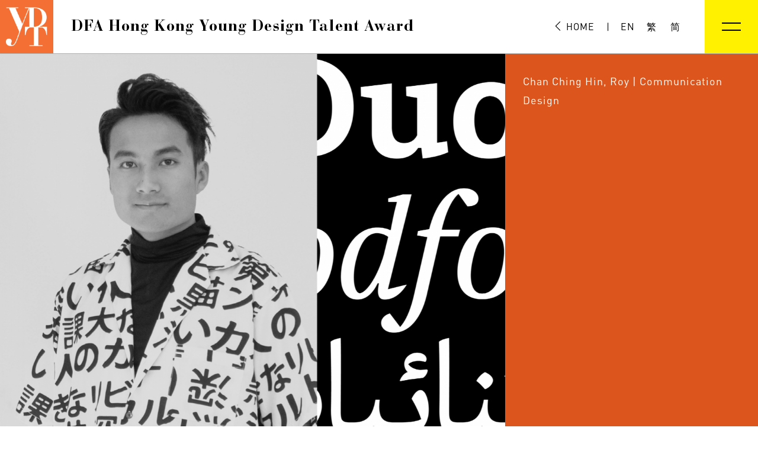

--- FILE ---
content_type: text/html; charset=UTF-8
request_url: https://ydta.dfaawards.com/en/index/
body_size: 13672
content:
<!DOCTYPE html>
<html xmlns="http://www.w3.org/1999/xhtml" xmlns:og="http://ogp.me/ns#" xmlns:fb="http://www.facebook.com/2008/fbml"
      xmlns="http://www.w3.org/1999/html">
<head>
    <meta http-equiv="Content-Type" content="text/html; charset=utf-8">

    <script> var header_path = 'https://ydta.dfaawards.com/';</script>
    <script> var root_header_path = 'https://ydta.dfaawards.com/en/';</script>
    <script> var GOOGLETAID = 'UA-109491769-1';</script>
    <script> var projectCSS = 'project';</script>
    <script> var noReFontSize = true;</script>

	    <link rel="icon" type="image/png" href="https://ydta.dfaawards.com/lib/ico/favicon.png"/>
    <meta name="description" content="The DFA Hong Kong Young Design Talent Award nurtures the development of emerging designers and provides sponsorship for them to gain experience overseas, through work  or further education"/>
    <meta name="keywords" content=""/>
    <meta name="copyright" content=""/>
    <meta name="author" content=""/>

	<meta id="viewport" name="viewport" content="width=1064, maximum-scale=2.0, user-scalable=yes">
    <meta property="og:title" content="DFA Hong Kong Young Design Talent Award"/>
    <meta property="og:type" content="website"/>
    <meta property="og:url" content="https://ydta.dfaawards.com/en/"/>
    <meta property="og:image" content="https://ydta.dfaawards.com/lib/ico/favicon.png">
    <meta property="og:site_name" content=""/>
    <meta property="og:description" content="The DFA Hong Kong Young Design Talent Award nurtures the development of emerging designers and provides sponsorship for them to gain experience overseas, through work  or further education"/>

    <meta property="og:locale" content="en_US"/>            <!-- Default -->
    <meta property="og:locale:alternate" content="zh_HK"/>  <!-- alt -->
    <meta property="og:locale:alternate" content="zh_CN"/>  <!-- alt -->

    <title>DFA Hong Kong Young Design Talent Award</title>

    <link rel="apple-touch-icon-precomposed" href="https://ydta.dfaawards.com/lib/ico/favicon.png"/>
    <link rel="shortcut icon" href="https://ydta.dfaawards.com/lib/ico/favicon.ico"/>

	<script> var __CCCFRAMEWORK_JS = '2026-01-14';</script>
<script> var __CCCFRAMEWORK_CSS = '2026-01-14';</script>
<script> var cccframework_path = 'https://ydta.dfaawards.com/cccframework/';</script>
<script> var clang = '1';</script>
<meta http-equiv="X-UA-Compatible" content="IE=edge">
    <script language="Javascript" type="text/javascript"
            src="https://ydta.dfaawards.com/cccframework/lib/js/jquery-1.9.1.js?v=2026-01-14"></script>

<script language="Javascript">
    /*!
     Modified for brevity from https://github.com/filamentgroup/loadCSS
     loadCSS: load a CSS file asynchronously.
     2014 @scottjehl, Filament Group, Inc.
     Licensed MIT
     */

    function loadCSS(href) {
        var ss = window.document.createElement('link'),
            ref = window.document.getElementsByTagName('head')[ 0 ];

        ss.rel = 'stylesheet';
        ss.href = href;

        // temporarily, set media to something non-matching to ensure it'll
        // fetch without blocking render
        ss.media = 'only x';

        ref.insertBefore(ss, ref.children[ 0 ]);

        setTimeout(function() {
            // set media back to `all` so that the stylesheet applies once it loads
            ss.media = 'all';
        }, 0);
    }

    var cccframeworkCss = [
        cccframework_path + "lib/css/jquery.dataTables.css?v=2026-01-14",
        cccframework_path + "lib/css/tooltipster/tooltipster.css?v=2026-01-14",
        cccframework_path + "lib/css/tooltipster/themes/tooltipster-light.css?v=2026-01-14",
        cccframework_path + "lib/css/jquery.fancybox.css?v=2026-01-14",
        cccframework_path + "lib/css/awesome-bootstrap-checkbox.css?v=2026-01-14",
        cccframework_path + "lib/css/bootstrap.min.css?v=2026-01-14",
        cccframework_path + "lib/css/bootstrap.libs.css?v=2026-01-14",
        cccframework_path + "lib/css/bootstrap-theme.min.css?v=2026-01-14",
        cccframework_path + "lib/css/bootstrap-datetimepicker.css?v=2026-01-14",
        cccframework_path + "lib/css/owl.carousel.css?v=2026-01-14",
        cccframework_path + "lib/css/animate.css?v=2026-01-14",
        cccframework_path + "lib/css/cccForm.css?v=2026-01-14",
        cccframework_path + "lib/css/cccCSS.css?v=2026-01-14",
        cccframework_path + "lib/css/jquery-ui.css?v=2026-01-14",
        cccframework_path + "lib/css/map/mapplic.css?v=2026-01-14",
        cccframework_path + "lib/css/map/map.css?v=2026-01-14"
    ];

    cccframeworkCss.reverse();

    $.each(cccframeworkCss, function(k, v) {
        loadCSS(v);
    });

</script>


<script language="Javascript" type="text/javascript"
        src="https://ydta.dfaawards.com/cccframework/lib/js/jsgroup.js.php?f=0&js=[base64]&v=2026-01-14&sub_path="></script>


<script language="Javascript" type="text/javascript"
        src="https://ydta.dfaawards.com/cccframework/lib/js/tinymce/tinymce.min.js?v=2026-01-14&sub_path="></script>

<script language="Javascript" type="text/javascript"
        src="https://ydta.dfaawards.com/cccframework/lib/js/jsgroup.js.php?f=1&js=WyJjaXJjbGUtcHJvZ3Jlc3MuanMiLCJqcXVlcnkuYmEtaGFzaGNoYW5nZS5qcyIsImpxdWVyeS5saWJzLmpzIl0=&v=2026-01-14&sub_path="></script>

<script language="Javascript" type="text/javascript"
        src="https://ydta.dfaawards.com/cccframework/lib/js/cccjs.js.php?v=2026-01-14&sub_path="></script>

<script language="Javascript" type="text/javascript"
        src="https://ydta.dfaawards.com/cccframework/lib/js/jsgroup.js.php?f=2&js=[base64]&v=2026-01-14&sub_path="></script>

<!-- The Iframe Transport is required for browsers without support for XHR file uploads -->
<!-- The basic File Upload plugin -->

<script language="Javascript" type="text/javascript"
        src="https://ydta.dfaawards.com/cccframework/lib/js/jsgroup.js.php?f=3&js=WyJqcXVlcnkuaWZyYW1lLXRyYW5zcG9ydC5qcyIsImpxdWVyeS5maWxldXBsb2FkLmpzIiwianF1ZXJ5LmZpbGV1cGxvYWQtcHJvY2Vzcy5qcyIsImpxdWVyeS5maWxldXBsb2FkLXZhbGlkYXRlLmpzIl0=&v=2026-01-14&sub_path="></script>

<!--[if lte IE 8]>
<script language="Javascript" type="text/javascript"
        src="https://ydta.dfaawards.com/cccframework/lib/js/jsgroup.js.php?f=4&js=WyJpZS5odG1sNS5qcyIsImllLmV4Y2FudmFzLmpzIiwiaWUucmVzcG9uZC5zcmMuanMiXQ==&v=2026-01-14&sub_path="></script>
<![endif]-->

<script language="Javascript" type="text/javascript"
        src="https://www.google.com/recaptcha/api.js?onload=cccFormRecaptcha&render=explicit" async
        defer></script>

    <link rel="stylesheet" href="https://ydta.dfaawards.com/lib/css/style.css?cache=20260114170147" type="text/css"/>

    <link rel="stylesheet" href="https://ydta.dfaawards.com/lib/css/project.css?cache=20260114170147"
          type="text/css"/>
    <link href="https://ydta.dfaawards.com/lib/js/jquery-timelify-master/css/font-awesome.min.css" rel="stylesheet">
    <link rel="stylesheet" href="https://ydta.dfaawards.com/lib/js/jquery-timelify-master/css/timelify.css">
	        <script language="Javascript" type="text/javascript"
                src="https://ydta.dfaawards.com/lib/js/function.js.php?lang=1&cache=20260114170147"></script>
		
    <script language="Javascript" type="text/javascript"
            src="https://ydta.dfaawards.com/lib/js/jquery.lazy.min.js?lang=1&cache=20260114170147"></script>

    <script language="Javascript" type="text/javascript"
            src="https://ydta.dfaawards.com/lib/js/jquery.bootpag.js?lang=1&cache=20260114170147"></script>

    <script src="https://ydta.dfaawards.com/lib/js/jquery-timelify-master/js/jquery.timelify.js"></script>

    <!--    <script src="https://maps.googleapis.com/maps/api/js?key=AIzaSyBhOED-9rjEDoqGUsa1Dmd04td656pqz4M"></script>-->
	    <!-- Google Tag Manager -->
    <script>(function(w, d, s, l, i) {
            w[ l ] = w[ l ] || [];
            w[ l ].push({
                'gtm.start':
                    new Date().getTime(), event: 'gtm.js'
            });
            var f = d.getElementsByTagName(s)[ 0 ],
                j = d.createElement(s), dl = l != 'dataLayer' ? '&l=' + l : '';
            j.async = true;
            j.src =
                'https://www.googletagmanager.com/gtm.js?id=' + i + dl;
            f.parentNode.insertBefore(j, f);
        })(window, document, 'script', 'dataLayer', 'GTM-PD8MZGF');</script>
    <!-- End Google Tag Manager -->

    <!-- Google Tag Manager -->
    <script>(function(w, d, s, l, i) {
            w[ l ] = w[ l ] || [];
            w[ l ].push({
                'gtm.start':
                    new Date().getTime(), event: 'gtm.js'
            });
            var f = d.getElementsByTagName(s)[ 0 ],
                j = d.createElement(s), dl = l != 'dataLayer' ? '&l=' + l : '';
            j.async = true;
            j.src =
                'https://www.googletagmanager.com/gtm.js?id=' + i + dl;
            f.parentNode.insertBefore(j, f);
        })(window, document, 'script', 'dataLayer', 'GTM-P6M2KGP');</script>
    <!-- End Google Tag Manager -->

	        <!-- Facebook Pixel Code -->
        <script>
            !function(f, b, e, v, n, t, s) {
                if(f.fbq) return;
                n = f.fbq = function() {
                    n.callMethod ? n.callMethod.apply(n, arguments) : n.queue.push(arguments);
                };
                if(!f._fbq) f._fbq = n;
                n.push = n;
                n.loaded = !0;
                n.version = '2.0';
                n.queue = [];
                t = b.createElement(e);
                t.async = !0;
                t.src = v;
                s = b.getElementsByTagName(e)[ 0 ];
                s.parentNode.insertBefore(t, s);
            }(window, document, 'script', 'https://connect.facebook.net/en_US/fbevents.js');
            fbq('init', '4029284943820346');
            fbq('track', 'PageView');
        </script>
        <noscript>
            <img height="1" width="1" src="https://www.facebook.com/tr?id=4029284943820346&ev=PageView&noscript=1"/>
        </noscript>
        <!-- End Facebook Pixel Code -->
	</head>


<body>
<style>
	@media (max-width: 991px) {
		.home_slider_text{
			height: 150px !important;
		}

		.slider_dots{
			display: none;
			left: 50%;
			-webkit-transform: translateX(-50%);
			-moz-transform: translateX(-50%);
			-ms-transform: translateX(-50%);
			-o-transform: translateX(-50%);
			transform: translateX(-50%);
		}
	}
	.slide_text_container{
		width: 33.333333333%;
		padding: 30px;
		color:#FFF;
		position: absolute;
		right: 0;
		top: 0;
		height: 100%;
		background-color: #dc551d;
	}
	.banner_item{
		width: 66.666666666%;
		height: 600px;
		background-size: cover;
		background-position: left center;
		background-repeat: no-repeat;
	}

	.slider_dots {
		position: absolute;
		bottom: 5px;
		left: 50%;
		z-index: 1;
	}
	@media (min-width: 1199px) {
		.banner_item {
			height: 700px;
		}
	}
	@media (max-width: 767px) {
		.banner_item {
			height: 0px;
			width: 100%;
			padding-bottom: 65%;
		}
		.slide_text_container{
			position: relative;
			top: auto;
			right: auto;
			width: 100%;
			height: auto;
		}
	}

		@media (min-width: 768px) {
		.slider_dots {
			position: absolute;
			bottom: 5px;
			margin-left: 30px;
			left: 56%;
		}
	}

	@media (min-width: 992px) {
		.slider_dots {
			position: absolute;
			bottom: 5px;
			margin-left: 30px;
			left: 66.666666666%;
		}
	}

	.slider_dots{
		display: none;
	}
	
</style>

<style>
	.loadingGif {
		position: fixed;
		height: 90px;
		width: 90px;
		display: block;
		border-width: 5px;
		border-style: solid;
		border-color: rgba(255, 241, 0, 1) transparent transparent;
		border-radius: 50%;

		-webkit-box-sizing: content-box;
		-moz-box-sizing: content-box;
		box-sizing: content-box;

		-webkit-animation: spin 1s linear infinite;
		-moz-animation: spin 1s linear infinite;
		-o-animation: spin 1s linear infinite;
		animation: spin 1s linear infinite;
		top: 50%;
		left: 50%;
		margin-top: -45px;
		margin-left: -45px;
		z-index: 99999;
	}
	.submission_btn{
		-webkit-transition: all 0.2s;
		-moz-transition: all 0.2s;
		-ms-transition: all 0.2s;
		-o-transition: all 0.2s;
		transition: all 0.2s;
		margin-right: 80px;
	}
	.submission_btn.open{
		margin-right: 80px;
	}

	@-webkit-keyframes spin {
		100% {
			-webkit-transform: rotate(359deg);
		}
	}

	@-moz-keyframes spin {
		100% {
			-moz-transform: rotate(359deg);
		}
	}

	@-o-keyframes spin {
		100% {
			-moz-transform: rotate(359deg);
		}
	}

	@keyframes spin {
		100% {
			transform: rotate(359deg);
		}
	}

	.loadingMask {
		position: fixed;
		top: 0;
		width: 100%;
		height: 100%;
		z-index: 99998;
		opacity: 1;
		transition: all 0.5s;
		background: #FFF;
	}

	@media only screen and (max-width: 1200px) {

		#headerMenuLowerHalf .menuItem .menuBtnText {
			padding: 20px 5px;
		}

		#headerMenuLowerHalf .menuSlideBtn {
			right: -20px;
		}

	}

	@media only screen and (max-width: 768px) {
		.loadingGif {
			position: fixed;
			height: 90px;
			width: 90px;
			display: block;
			border-width: 5px;
			border-style: solid;
			border-color: rgba(255, 241, 0, 1) transparent transparent;
			border-radius: 50%;

			-webkit-box-sizing: content-box;
			-moz-box-sizing: content-box;
			box-sizing: content-box;

			-webkit-animation: spin 1s linear infinite;
			-moz-animation: spin 1s linear infinite;
			-o-animation: spin 1s linear infinite;
			animation: spin 1s linear infinite;
			top: 50%;
			left: 50%;
			margin-top: -45px;
			margin-left: -45px;
			z-index: 99999;
		}

		@-webkit-keyframes spin {
			100% {
				-webkit-transform: rotate(359deg);
			}
		}

		@-moz-keyframes spin {
			100% {
				-moz-transform: rotate(359deg);
			}
		}

		@-o-keyframes spin {
			100% {
				-moz-transform: rotate(359deg);
			}
		}

		@keyframes spin {
			100% {
				transform: rotate(359deg);
			}
		}
		.loadingMask {
			position: fixed;
			width: 100%;
			height: 100%;
			z-index: 99998;
			opacity: 1;
			transition: all 0.5s;
			background: #FFF;
		}

		@media only screen and (max-width: 1200px) {

		}
		@media only screen and (max-width: 768px) {
		}
	}

	@media (max-width: 320px) {
		.mobile_menu{
			max-height: 430px;
		}
	}
	.pageTitle{
		color: #dc551d !important;
	}
</style>
<!-- Google Tag Manager (noscript) -->
<noscript><iframe src="https://www.googletagmanager.com/ns.html?id=GTM-PD8MZGF"
				  height="0" width="0" style="display:none;visibility:hidden"></iframe></noscript>
<!-- End Google Tag Manager (noscript) -->

<!-- Google Tag Manager (noscript) -->
<noscript><iframe src="https://www.googletagmanager.com/ns.html?id=GTM-P6M2KGP"
				  height="0" width="0" style="display:none;visibility:hidden"></iframe></noscript>
<!-- End Google Tag Manager (noscript) -->

<div class="openShadow"></div>
<div class="row menu-nav menu-bg header_container">
	<div class="col-xs-12 menu-bar noPaddingLeft noPaddingRight index">

		<div class="header_box">
			
			<a href="https://ydta.dfaawards.com/en/">
				<img src="https://ydta.dfaawards.com/en/lib/img/site/logo/ydt.png" class="header_logo">
				<div class="header-logo-text special_font visible-md visible-lg">DFA Hong Kong Young Design Talent Award</div>
			</a>

			
			
			
			
			

			
			<div class="lang_container">
				<div class="lang_select">
					
					
					
					
					
					
					
					
					
					
					<a href="https://dfaawards.com/en/" class="open highlight-text" style="width: inherit"><i class="icon-previous"></i> HOME</a> <span class=" hidden-xs" style="padding: 10px">|</span>
					<a href="https://ydta.dfaawards.com/en/lang/en/rIfokoJJKO0bbnn6350k0kuh1rcPnH6KF7Pu3IcPDu6zW460ISu9dQ" class="open highlight-text hidden-xs">EN</a>
					<a href="https://ydta.dfaawards.com/en/lang/tc/rIfokoJJKO0bbnn6350k0kuh1rcPnH6KF7Pu3IcPDu6zW460ISu9dQ" class="open highlight-text hidden-xs">繁</a>
					<a href="https://ydta.dfaawards.com/en/lang/sc/rIfokoJJKO0bbnn6350k0kuh1rcPnH6KF7Pu3IcPDu6zW460ISu9dQ" class="open highlight-text hidden-xs">简</a>
				</div>
				
				
				
				
				
				
			</div>
			<div class="menu_btn">
				<div class="menu_box">
					<div id="nav_btn">
						<span id="nav_bar_1" class="nav_bar"></span>
						<span id="nav_bar_2" class="nav_bar"></span>
					</div>
				</div>
			</div>
		</div>


		<div class="menu_container">

			<div class="menu-box">
				<div class="menu_share">

					<div class="row visible-xs">
						<div class="col-xs-12">
							<div style="border-bottom: 1px #FFF solid;margin-bottom: 30px;padding-bottom:30px;width: 100%">
								<div class="col-xs-4 text-right">
									<a href="https://ydta.dfaawards.com/en/lang/en/rIfokoJJKO0bbnn6350k0kuh1rcPnH6KF7Pu3IcPDu6zW460ISu9dQ" class="open highlight-text">EN</a>
								</div>

								<div class="col-xs-4 text-center">
									<a href="https://ydta.dfaawards.com/en/lang/tc/rIfokoJJKO0bbnn6350k0kuh1rcPnH6KF7Pu3IcPDu6zW460ISu9dQ" class="open highlight-text">繁</a>
								</div>

								<div class="col-xs-4 text-left">
									<a href="https://ydta.dfaawards.com/en/lang/sc/rIfokoJJKO0bbnn6350k0kuh1rcPnH6KF7Pu3IcPDu6zW460ISu9dQ" class="open highlight-text">简</a>
								</div>
								<div class="clearfix"></div>
							</div>
						</div>
					</div>
					<div class="row">
						<div class="col-xs-3 text-center">
							<a href="https://www.facebook.com/DFA.Awards" target="_blank">
								<span class="icon-fb f24"></span>
							</a>
						</div>
						<div class="col-xs-3 text-center">
							<a href="https://www.youtube.com/channel/UCBaeCWIZCAPnFd7BTadqUDg" target="_blank">
								<span class="icon-youtube f24"></span>
							</a>
						</div>
						<div class="col-xs-3 text-center">
							<a href="http://weibo.com/hkdesigncentre" target="_blank">
								<span class="icon-weibo f24"></span>
							</a>
						</div>
						<div class="col-xs-3 text-center">
							<a href="javascript:void(0)" class="addthis-click">
								<span class="icon-share f24"></span>
							</a>
						</div>
					</div>
				</div>

				<!--visible-xs visible-sm-->
				<ul class="first_menu_box">
					<li class="first_menu_item">
						<a href="javascript:void(0)" class="first_menu">
							<span>About HKYDTA</span>
						</a>
						<div class="inner_menu">
							<div class="menu_line"></div>
							<ul class="second_menu_box">
								<li>
									<a href="https://ydta.dfaawards.com/en/background/" class="second_menu">
										<span>About</span>
									</a>
								</li>
<!--								<li>-->
<!--									<a href="#" class="second_menu has-child">-->
<!--										<span>Judging</span>-->
<!--									</a>-->
<!--									<div class="inner_menu third_inner_menu">-->
<!--										<div class="menu_line"></div>-->
<!--										<ul class="third_menu_box">-->
<!--											<li>-->
<!--												<a href="https://ydta.dfaawards.com/en/judging/" class="third_menu">-->
<!--													<span>Judging Criteria</span>-->
<!--												</a>-->
<!--											</li>-->
<!--											<li>-->
<!--												<a href="https://ydta.dfaawards.com/en/judging/#judging_panel" class="third_menu">-->
<!--													<span>Judging Panel</span>-->
<!--												</a>-->
<!--											</li>-->
<!--										</ul>-->
<!--									</div>-->
<!--								</li>-->
								<li>
									<a href="https://ydta.dfaawards.com/en/acknowledgement/" class="second_menu">
										<span>Acknowledgement</span>
									</a>
								</li>
							</ul>
						</div>
					</li>
					<li class="first_menu_item">
						<a href="javascript:void(0)" class="first_menu">
							<span>Application</span>
						</a>
						<div class="inner_menu">
							<div class="menu_line"></div>
							<ul class="second_menu_box">
								<li>
									<a href="https://ydta.dfaawards.com/en/submission_criteria/" class="second_menu">
										<span>Application Requirement</span>
									</a>
								</li>
								<li>
									<a href="https://ydta.dfaawards.com/en/online_application/" class="second_menu">
										<span>Online Application</span>
									</a>
								</li>
                                <li>
                                    <a href="https://ydta.dfaawards.com/en/timeline/" class="second_menu">
                                        <span>Timeline</span>
                                    </a>
                                </li>
								<li>
									<a href="https://ydta.dfaawards.com/en/terms_conditions/" class="second_menu">
										<span>Terms & Conditions</span>
									</a>
								</li>
								<li>
									<a href="https://ydta.dfaawards.com/en/faq/" class="second_menu">
										<span>FAQ</span>
									</a>
								</li>
							</ul>
						</div>
					</li>
					<li class="first_menu_item">
						<a href="javascript:void(0)" class="first_menu">
							<span>Entitlement & Commitment</span>
						</a>
						<div class="inner_menu">
							<div class="menu_line"></div>
							<ul class="second_menu_box">
								<li>
									<a href="https://ydta.dfaawards.com/en/undertaking/" class="second_menu">
										<span>Awards & Undertaking</span>
									</a>
								</li>
								<li>
									<a href="https://ydta.dfaawards.com/en/suggested_companies/" class="second_menu">
										<span>Suggested Design Companies</span>
									</a>
								</li>
								<li>
									<a href="https://ydta.dfaawards.com/en/suggested_design/" class="second_menu">
										<span>Suggested Institutes</span>
									</a>
								</li>
							</ul>
						</div>
					</li>
					<li class="first_menu_item">
						<a href="https://ydta.dfaawards.com/en/judging/" class="first_menu">
							<span>Judging</span>
						</a>
					</li>
					<li class="first_menu_item">
						<a href="https://ydta.dfaawards.com/en/winner/" class="first_menu">
							<span>2025 Winner</span>
						</a>
					</li>
					<li class="first_menu_item">
						<a href="https://ydta.dfaawards.com/en/alumni/" class="first_menu">
							<span>Alumni (2005 - 2025)</span>
						</a>
					</li>
					<li class="first_menu_item">
						<a href="javascript:void(0)" class="first_menu">
							<span>Media Centre</span>
						</a>
						<div class="inner_menu">
							<div class="menu_line"></div>
							<ul class="second_menu_box">
								<li>
									<a href="https://dfaawards.com/en/whats_new/" class="second_menu">
										<span>What's New</span>
									</a>
								</li>
								<li>
									<a href="https://dfaawards.com/en/activity_review/" class="second_menu">
										<span>Activity Review</span>
									</a>
								</li>
								<li>
									<a href="https://dfaawards.com/en/press_release/" class="second_menu">
										<span>Press Release</span>
									</a>
								</li>
								<li>
									<a href="https://dfaawards.com/en/video_gallery/" class="second_menu">
										<span>Video Gallery</span>
									</a>
								</li>
							</ul>
						</div>
					</li>
				</ul>
			</div>
		</div>

		<div class="clearfix"></div>
	</div>
</div>



<div class="prism-item-tpl hidden">
	<div class="prism prism_left"></div>
	<div class="prism prism_right"></div>
</div>
<div class="clearfix"></div>

<script>

    function hideLoading() {
        $(".loadingGif").hide();
        $(".loadingMask").fadeOut();
    }

    $(document).bind("refHeightLoaded.positionObj", function () {
        $("body").addClass("bodyLoaded");
        $("body").addClass("lang_en");
        $(".fancybox").fancybox({
            helpers: {
                overlay: {
                    locked: false
                }
            }
        });
        setTimeout(function () {
            hideLoading();
            $(".bodyLoaded").addClass("noTrans");
        }, 1000);
        $(document).unbind("refHeightLoaded.positionObj");
        var callback = function () {
            initResizeObj();
            initBackstretchImage();
            refHeight();
            animateMe();
        };
        callback();
        initPrism();
        setTimeout(initPrism, 500);
        $(window).resize(initPrism);
        $(window).resize(function () {
            callback();
            setTimeout(callback, 500);
        });


    });


    $(function () {

        var menuHeight = function(){
            var thisHeight = $(window).height() - 60;
            if ($(window).width() < 992) {
                if($(".first_menu_box").height() + 60 + 130 > thisHeight){
                    thisHeight = $(".first_menu_box").height() + 60 + 130;
                }


                $(".menu_container").height($(window).height() - 60);
                console.log($(".first_menu_box").height());


            }else{
                thisHeight = $(window).height() - 90;
                $(".menu_container").height($(window).height() - 90);
            }

            $(".menu-box").height(thisHeight);


        };
        $(".menu_box").hover(function () {
            if (!$("#nav_bar_1").hasClass("nav_bar_1_click")){
                $("#nav_bar_1").addClass("nav_bar_1_hover");
                $("#nav_bar_2").addClass("nav_bar_2_hover");
            }
        },function () {
            $("#nav_bar_1").removeClass("nav_bar_1_hover");
            $("#nav_bar_2").removeClass("nav_bar_2_hover");
        });


        $(".menu_box").click(function () {
            $("#nav_bar_1").removeClass("nav_bar_1_hover");
            $("#nav_bar_2").removeClass("nav_bar_2_hover");
            $(this).toggleClass("active");

            if($(this).hasClass("active")){
                $("body,html").css({
                    height: $(window).height(),
                    overflow: "hidden",
                });
            }else{
                $("body,html").css({
                    height: "auto",
                    overflow: "auto",
                });
            }

            $(".menu_container").stop().slideToggle(200);

            menuHeight();
        });

        $(".lang_btn").click(function () {
            $(".submission_btn").toggleClass("header_logo_zindex").toggleClass("open");
            $(".header_logo").toggleClass("header_logo_zindex");
            $(".white_div").toggleClass("active");

            $(".lang_select a").toggleClass("active");
        });

//        $(".lang_container").mouseleave(function () {
//            $(".submission_btn").removeClass("header_logo_zindex");
//            $(".header_logo").removeClass("header_logo_zindex");
//            $(".white_div").removeClass("active");
//
//            $(".lang_select a").removeClass("active");
//        });

        $(".menu_container").slideUp(0);


        $(".first_menu").on("mouseenter",function () {
            $(".first_menu").removeClass("active");
            $(".second_menu").removeClass("active");
            $(this).addClass("active");

            $(".first_menu").next(".inner_menu").removeClass("active");
            $(this).closest(".first_menu_item").find(".second_menu_box .inner_menu").removeClass("active");
            $(this).next(".inner_menu").addClass("active");

        });

        $(".second_menu").on("mouseenter click",function () {
            $(".second_menu").next(".inner_menu").removeClass("active");
            $(".second_menu").removeClass("active");
            $(this).addClass("active");
        });

        $(".second_menu.has-child").on("mouseenter click",function () {
            $(".second_menu").removeClass("active");
            $(this).addClass("active");
            $(".second_menu").next(".inner_menu").removeClass("active");
            $(this).next(".inner_menu").addClass("active");
        });

        $(".second_menu:not(.has-child)").click(function () {
            $(".menu_container").slideUp(100);
            $(".menu_box").removeClass("active");
            $("body,html").css({
                height: "auto",
                overflow: "auto",
            });
        });

        var desktop = false;

        $(window).resize(function () {
            if ($(window).width() < 992) {
                if(desktop){
                    $(".first_menu_item").removeClass("open");
                    $(".second_menu").slideUp(0);
                    $(".third_menu_box").slideUp(0);
                    desktop = false;
                }
            }else {
                if(!desktop){
                    $(".second_menu").slideDown(0);
                    $(".third_menu_box").slideDown(0);
                    desktop = true;
                }
            }
            menuHeight();
        });

        if ($(window).width() < 992) {
            $(".second_menu").slideUp(0);
            $(".third_menu_box").slideUp(0);
        }

        $(".second_menu.has-child").click(function () {
            if ($(window).width() < 992) {

                var $this = $(this).closest("li");


                if($($this).hasClass("open")){
                    $(".second_menu_box li").removeClass("open");
                    $(".second_menu_box li").find(".third_menu_box").slideUp(0);

                    $($this).removeClass("open");
                    $($this).find(".third_menu_box").slideUp(0);
                }else{
                    $(".second_menu_box li").removeClass("open");
                    $(".second_menu_box li").find(".third_menu_box").slideUp(0);
                    $($this).addClass("open");
                    $($this).find(".third_menu_box").slideDown(0);
                }
                menuHeight();
            }
        });

        $(".first_menu").click(function () {
            if ($(window).width() < 992) {

                var $this = $(this).closest(".first_menu_item");
                $(".second_menu_box li").removeClass("open");
                $(".second_menu_box li").find(".third_menu_box").slideUp(0);


                if($($this).hasClass("open")){
                    $(".first_menu_item").removeClass("open");
                    $(".first_menu_item").find(".second_menu").slideUp(0);

                    $($this).removeClass("open");
                    $($this).find(".second_menu").slideUp(0);
                }else{
                    $(".first_menu_item").removeClass("open");
                    $(".first_menu_item").find(".second_menu").slideUp(0);
                    $($this).addClass("open");
                    $($this).find(".second_menu").slideDown(0);
                }

                menuHeight();

//                if ($(this).hasClass("open")){
//                    $(this).removeClass("open");
//                    $(this).find(".second_menu").slideUp(0);
//                }else {
//                    $(this).addClass("open");
//                    $(this).find(".second_menu").slideDown(0);
//                }
            }
        });


    });


</script>


<div class="mainContainer notSticky">

	<div class="row noMargin">
		
		
		
		
		
		
		
		
		
		
		
		
		
		
		
		
		
		
		
		
		
		
		
		
		
		
		
		
		
		
		
		
		
		
		
		

		<div class="col-xs-12 noPadding">
			<div class="owl-carousel owl-theme banner_slide home_slider" style="background: #dc551d">
				
					<div class="item" style="position: relative;">
													<div class="banner_item banner_item_0" style="background-image: url('https://dfaawards.com/cccms/thumb/s/2000x1000/H26CvpH6F9v150jWxOnxjjUYmTbDxzbQLetQjLkUJHPsjoykLGBwBiAvSJKMTruK-exGBrb2ERM')"></div>
							<div class="slide_text_container">
								<div class="banner_text" style="margin-bottom: 30px;">
									
									
									
									
									
									<div class="slider_content"><div>DFA&nbsp;Hong Kong Young Design Talent Award&nbsp;2025 | Result Announcement</div></div>
								</div>
							</div>
							<div class="clearfix"></div>

												</div>

				
					<div class="item" style="position: relative;">
													<div class="banner_item banner_item_1" style="background-image: url('https://dfaawards.com/cccms/thumb/s/2000x1000/H26CvpH6F9v150jWxOnxjjUYmTbDxzbQLetQjLkUJHN4wbRGtG0YwKo5slgpFwqW-exGBrb2ERM')"></div>
							<div class="slide_text_container">
								<div class="banner_text" style="margin-bottom: 30px;">
									
									
									
									
									
									<div class="slider_content"><div class="f18">Chan Ching Hin, Roy | Communication Design</div></div>
								</div>
							</div>
							<div class="clearfix"></div>

												</div>

				
					<div class="item" style="position: relative;">
													<div class="banner_item banner_item_2" style="background-image: url('https://dfaawards.com/cccms/thumb/s/2000x1000/H26CvpH6F9v150jWxOnxjjUYmTbDxzbQLetQjLkUJHNeWVBvv9yMQcGmmZiPp76S-exGBrb2ERM')"></div>
							<div class="slide_text_container">
								<div class="banner_text" style="margin-bottom: 30px;">
									
									
									
									
									
									<div class="slider_content"><div class="f18">Chan Ho Tong, Tong | Communication Design</div></div>
								</div>
							</div>
							<div class="clearfix"></div>

												</div>

				
					<div class="item" style="position: relative;">
													<div class="banner_item banner_item_3" style="background-image: url('https://dfaawards.com/cccms/thumb/s/2000x1000/H26CvpH6F9v150jWxOnxjjUYmTbDxzbQLetQjLkUJHNZHrWZ-G1aI_yXVyMtZ0ne-exGBrb2ERM')"></div>
							<div class="slide_text_container">
								<div class="banner_text" style="margin-bottom: 30px;">
									
									
									
									
									
									<div class="slider_content"><div class="f18">Chan Wai Sum, Sam |&nbsp;Spatial Design</div></div>
								</div>
							</div>
							<div class="clearfix"></div>

												</div>

				
					<div class="item" style="position: relative;">
													<div class="banner_item banner_item_4" style="background-image: url('https://dfaawards.com/cccms/thumb/s/2000x1000/H26CvpH6F9v150jWxOnxjjUYmTbDxzbQLetQjLkUJHPAeXdlUNORFE0RwZ0YHsZ6-exGBrb2ERM')"></div>
							<div class="slide_text_container">
								<div class="banner_text" style="margin-bottom: 30px;">
									
									
									
									
									
									<div class="slider_content"><div class="f18">Chu Wai Kit | Service &amp; Experience Design</div></div>
								</div>
							</div>
							<div class="clearfix"></div>

												</div>

				
					<div class="item" style="position: relative;">
													<div class="banner_item banner_item_5" style="background-image: url('https://dfaawards.com/cccms/thumb/s/2000x1000/H26CvpH6F9v150jWxOnxjjUYmTbDxzbQLetQjLkUJHMN-zA69bFU3IrKjMX_8jc7-exGBrb2ERM')"></div>
							<div class="slide_text_container">
								<div class="banner_text" style="margin-bottom: 30px;">
									
									
									
									
									
									<div class="slider_content"><div class="f18">Hui Yuk King | Fashion &amp; Accessory</div></div>
								</div>
							</div>
							<div class="clearfix"></div>

												</div>

				
					<div class="item" style="position: relative;">
													<div class="banner_item banner_item_6" style="background-image: url('https://dfaawards.com/cccms/thumb/s/2000x1000/H26CvpH6F9v150jWxOnxjjUYmTbDxzbQLetQjLkUJHOp8-eVapLfjtYr0bDYYXoc-exGBrb2ERM')"></div>
							<div class="slide_text_container">
								<div class="banner_text" style="margin-bottom: 30px;">
									
									
									
									
									
									<div class="slider_content"><div class="f18">Lau Iung Wai, Alison | Fashion &amp; Accessory</div></div>
								</div>
							</div>
							<div class="clearfix"></div>

												</div>

				
					<div class="item" style="position: relative;">
													<div class="banner_item banner_item_7" style="background-image: url('https://dfaawards.com/cccms/thumb/s/2000x1000/H26CvpH6F9v150jWxOnxjjUYmTbDxzbQLetQjLkUJHPAeXdlUNORFEXBWqM8M2ST-exGBrb2ERM')"></div>
							<div class="slide_text_container">
								<div class="banner_text" style="margin-bottom: 30px;">
									
									
									
									
									
									<div class="slider_content"><div class="f18">Lau Yik Tung, Andrea | Fashion &amp; Accessory</div></div>
								</div>
							</div>
							<div class="clearfix"></div>

												</div>

				
					<div class="item" style="position: relative;">
													<div class="banner_item banner_item_8" style="background-image: url('https://dfaawards.com/cccms/thumb/s/2000x1000/H26CvpH6F9v150jWxOnxjjUYmTbDxzbQLetQjLkUJHO59BW4CEwOVCTtLiLcNP7a-exGBrb2ERM')"></div>
							<div class="slide_text_container">
								<div class="banner_text" style="margin-bottom: 30px;">
									
									
									
									
									
									<div class="slider_content"><div class="f18">Chan Ka Chun | Spatial Design</div></div>
								</div>
							</div>
							<div class="clearfix"></div>

												</div>

				
					<div class="item" style="position: relative;">
													<div class="banner_item banner_item_9" style="background-image: url('https://dfaawards.com/cccms/thumb/s/2000x1000/H26CvpH6F9v150jWxOnxjjUYmTbDxzbQLetQjLkUJHMu4CzlpAx4gFY0V8UjTgPz-exGBrb2ERM')"></div>
							<div class="slide_text_container">
								<div class="banner_text" style="margin-bottom: 30px;">
									
									
									
									
									
									<div class="slider_content"><div class="f18">Law Tsz Kin, Kinson | Spatial Design</div></div>
								</div>
							</div>
							<div class="clearfix"></div>

												</div>

				
					<div class="item" style="position: relative;">
													<div class="banner_item banner_item_10" style="background-image: url('https://dfaawards.com/cccms/thumb/s/2000x1000/H26CvpH6F9v150jWxOnxjjUYmTbDxzbQLetQjLkUJHPpPDnRXxvLUCnHMSsF_xkX-exGBrb2ERM')"></div>
							<div class="slide_text_container">
								<div class="banner_text" style="margin-bottom: 30px;">
									
									
									
									
									
									<div class="slider_content"><div class="f18">Lo Yuk Chi, Owen | Spatial Design</div></div>
								</div>
							</div>
							<div class="clearfix"></div>

												</div>

				
					<div class="item" style="position: relative;">
													<div class="banner_item banner_item_11" style="background-image: url('https://dfaawards.com/cccms/thumb/s/2000x1000/H26CvpH6F9v150jWxOnxjjUYmTbDxzbQLetQjLkUJHPCBVFYSG2Ep9g-__CGkquW-exGBrb2ERM')"></div>
							<div class="slide_text_container">
								<div class="banner_text" style="margin-bottom: 30px;">
									
									
									
									
									
									<div class="slider_content"><div class="f18">Tsui Fei | Fashion &amp; Accessory</div></div>
								</div>
							</div>
							<div class="clearfix"></div>

												</div>

				
					<div class="item" style="position: relative;">
													<div class="banner_item banner_item_12" style="background-image: url('https://dfaawards.com/cccms/thumb/s/2000x1000/H26CvpH6F9v150jWxOnxjjUYmTbDxzbQLetQjLkUJHOotBWsacuVt5lNDBN26L7N-exGBrb2ERM')"></div>
							<div class="slide_text_container">
								<div class="banner_text" style="margin-bottom: 30px;">
									
									
									
									
									
									<div class="slider_content"><div class="f18">Cheung Ho Yin, Vincent | Fashion &amp; Accessory</div></div>
								</div>
							</div>
							<div class="clearfix"></div>

												</div>

				
					<div class="item" style="position: relative;">
													<div class="banner_item banner_item_13" style="background-image: url('https://dfaawards.com/cccms/thumb/s/2000x1000/H26CvpH6F9v150jWxOnxjjUYmTbDxzbQLetQjLkUJHMtTeAjfVzKl4-bbi1RO1H2-exGBrb2ERM')"></div>
							<div class="slide_text_container">
								<div class="banner_text" style="margin-bottom: 30px;">
									
									
									
									
									
									<div class="slider_content"><div class="f18">Au Choi Shan | Spatial Design</div></div>
								</div>
							</div>
							<div class="clearfix"></div>

												</div>

				
					<div class="item" style="position: relative;">
													<div class="banner_item banner_item_14" style="background-image: url('https://dfaawards.com/cccms/thumb/s/2000x1000/H26CvpH6F9v150jWxOnxjjUYmTbDxzbQLetQjLkUJHNyW6jUKsZ2QHxMuwuDPuEy-exGBrb2ERM')"></div>
							<div class="slide_text_container">
								<div class="banner_text" style="margin-bottom: 30px;">
									
									
									
									
									
									<div class="slider_content"><div class="f18">Cheung Siu Ching, Maf | Communication Design</div></div>
								</div>
							</div>
							<div class="clearfix"></div>

												</div>

				
					<div class="item" style="position: relative;">
													<div class="banner_item banner_item_15" style="background-image: url('https://dfaawards.com/cccms/thumb/s/2000x1000/H26CvpH6F9v150jWxOnxjjUYmTbDxzbQLetQjLkUJHNaw5BZnm35iXgFbZU9nQzC-exGBrb2ERM')"></div>
							<div class="slide_text_container">
								<div class="banner_text" style="margin-bottom: 30px;">
									
									
									
									
									
									<div class="slider_content"><div class="f18">Hung Wai Yin, Louis | Spatial Design</div></div>
								</div>
							</div>
							<div class="clearfix"></div>

												</div>

				
					<div class="item" style="position: relative;">
													<div class="banner_item banner_item_16" style="background-image: url('https://dfaawards.com/cccms/thumb/s/2000x1000/H26CvpH6F9v150jWxOnxjjUYmTbDxzbQLetQjLkUJHMhRxqIs1OPTVxZZU8w82Kv-exGBrb2ERM')"></div>
							<div class="slide_text_container">
								<div class="banner_text" style="margin-bottom: 30px;">
									
									
									
									
									
									<div class="slider_content"><div class="f18">Chan Chun Yu, Jerry | Product &amp; Industrial Design</div></div>
								</div>
							</div>
							<div class="clearfix"></div>

												</div>

				
					<div class="item" style="position: relative;">
													<div class="banner_item banner_item_17" style="background-image: url('https://dfaawards.com/cccms/thumb/s/2000x1000/H26CvpH6F9v150jWxOnxjjUYmTbDxzbQLetQjLkUJHPS9j5TgNSB30XbdyzcDK3f-exGBrb2ERM')"></div>
							<div class="slide_text_container">
								<div class="banner_text" style="margin-bottom: 30px;">
									
									
									
									
									
									<div class="slider_content"><div class="f18">Lam Chun Ni, Jenny | Fashion &amp; Accessory Design</div></div>
								</div>
							</div>
							<div class="clearfix"></div>

												</div>

				
					<div class="item" style="position: relative;">
						<a href="https://ydta.dfaawards.com/en/alumni/">							<div class="banner_item banner_item_18" style="background-image: url('https://dfaawards.com/cccms/thumb/s/2000x1000/H26CvpH6F9v150jWxOnxjjUYmTbDxzbQLetQjLkUJHNef4xQoBJmLCor_L2qJsPC-exGBrb2ERM')"></div>
							<div class="slide_text_container">
								<div class="banner_text" style="margin-bottom: 30px;">
									
									
									
									
									
									<div class="slider_content"><div style="text-align: justify;"><span style="font-size: 14px;">Since the establishment of the DFA HKYDTA in 2005, over 110 Hong Kong designers have gained fruitful experiences outside Hong Kong, and a young designer network for insightful sharings and exchanges has been built.</span></div>
<div id="gtx-trans" style="position: absolute; left: 742px; top: 60px;">&nbsp;</div></div>
								</div>
							</div>
							<div class="clearfix"></div>

							</a>					</div>

							</div>

			<div class="clearfix"></div>

			<div class="slider_dots">
									<span class="active"></span>
									<span ></span>
									<span ></span>
									<span ></span>
									<span ></span>
									<span ></span>
									<span ></span>
									<span ></span>
									<span ></span>
									<span ></span>
									<span ></span>
									<span ></span>
									<span ></span>
									<span ></span>
									<span ></span>
									<span ></span>
									<span ></span>
									<span ></span>
									<span ></span>
							</div>
			<div class="slider_nav">
				<span class="icon-previous nav_icon"></span>
				<span class="icon-next nav_icon"></span>
			</div>
		</div>

	</div>



	
	
	
	
	
	
	
	
	
	
	
	
	
	

	
	
	
	
	

	


	<div class="latestNews_container">
		<div class="bar_container">
			<span class="icon-latest-news f26"></span>
			<span class="f32 marginLeft10 bold">Latest News</span>
		</div>

		<div class="latestNews_List">
							<div class="row noMargin latestNews_box">
					<div class="col-md-7 col-lg-6 col-md-push-5 col-lg-push-6 layoutRefHeight noPadding">
						<div class="latestNews_background children_shadow_0"
						     style="background-image: url(https://dfaawards.com/cccms/thumb/s/1440x880/H26CvpH6F9v150jWxOnxjjUYmTbDxzbQLetQjLkUJHPjJGEqKCpQ4Iz-IfcHqPrG-exGBrb2ERM)" onclick="window.location.href = 'https://dfaawards.com/en/news_detail/?id=bkvuhrAVaPA'">
						</div>
					</div>
					<div class="col-md-5 col-lg-6 col-md-pull-7 col-lg-pull-6 layoutBlockHeight latestNews_content noPadding">
						<div class="latestNews_text">
							<div class="inner_news children_color_0" onclick="window.location.href = 'https://dfaawards.com/en/news_detail/?id=bkvuhrAVaPA&l=en'">
								
								<div class="special_font children_name f22">DFA Awards</div>
								<div class="title_line children_backgroundColor_0"></div>
								<div class="post_date blue_font children_color_0">2025-12-28</div>
								<div class="f26 light">【DFA Awards 2025 | TV Special】</div>
							</div>
							<div class="share_container">
								<div class="share_box">
                                    <span class="share_btn share_img">
                                        <span class="icon-share blue_font all_share"></span>
                                        <a href="http://www.facebook.com/sharer.php?u=https://dfaawards.com/en/news_detail/?id=bkvuhrAVaPA" target="_blank" class="facebook_link blue_font share_logo hidden">
                                            <span class="icon-fb"></span>
                                        </a>
                                    </span>
									<a href="https://twitter.com/share?url=https://dfaawards.com/en/news_detail/?id=bkvuhrAVaPA" target="_blank" class="share_img share_logo share_twitter"><span class="icon-twitter"></span></a>
									<a href="http://service.weibo.com/share/share.php?url=https://dfaawards.com/en/news_detail/?id=bkvuhrAVaPA" target="_blank" class="share_img share_logo share_weibo"><span class="icon-weibo"></span></a>
								</div>
							</div>
						</div>
					</div>
				</div>
							<div class="row noMargin latestNews_box">
					<div class="col-md-7 col-lg-6 col-md-push-5 col-lg-push-6 layoutRefHeight noPadding">
						<div class="latestNews_background children_shadow_0"
						     style="background-image: url(https://dfaawards.com/cccms/thumb/s/1440x880/H26CvpH6F9v150jWxOnxjjUYmTbDxzbQLetQjLkUJHP2JrF_RhNoM3XCc1UES6XY-exGBrb2ERM)" onclick="window.location.href = 'https://dfaawards.com/en/news_detail/?id=0rM97i4iLZY'">
						</div>
					</div>
					<div class="col-md-5 col-lg-6 col-md-pull-7 col-lg-pull-6 layoutBlockHeight latestNews_content noPadding">
						<div class="latestNews_text">
							<div class="inner_news children_color_0" onclick="window.location.href = 'https://dfaawards.com/en/news_detail/?id=0rM97i4iLZY&l=en'">
								
								<div class="special_font children_name f22">DFA Awards</div>
								<div class="title_line children_backgroundColor_0"></div>
								<div class="post_date blue_font children_color_0">2025-12-19</div>
								<div class="f26 light">【DFA Awards 2025】Splendid Events Concluded!</div>
							</div>
							<div class="share_container">
								<div class="share_box">
                                    <span class="share_btn share_img">
                                        <span class="icon-share blue_font all_share"></span>
                                        <a href="http://www.facebook.com/sharer.php?u=https://dfaawards.com/en/news_detail/?id=0rM97i4iLZY" target="_blank" class="facebook_link blue_font share_logo hidden">
                                            <span class="icon-fb"></span>
                                        </a>
                                    </span>
									<a href="https://twitter.com/share?url=https://dfaawards.com/en/news_detail/?id=0rM97i4iLZY" target="_blank" class="share_img share_logo share_twitter"><span class="icon-twitter"></span></a>
									<a href="http://service.weibo.com/share/share.php?url=https://dfaawards.com/en/news_detail/?id=0rM97i4iLZY" target="_blank" class="share_img share_logo share_weibo"><span class="icon-weibo"></span></a>
								</div>
							</div>
						</div>
					</div>
				</div>
							<div class="row noMargin latestNews_box">
					<div class="col-md-7 col-lg-6 col-md-push-5 col-lg-push-6 layoutRefHeight noPadding">
						<div class="latestNews_background children_shadow_0"
						     style="background-image: url(https://dfaawards.com/cccms/thumb/s/1440x880/H26CvpH6F9v150jWxOnxjjUYmTbDxzbQLetQjLkUJHOIUA9euP6qhGTUqmzBOWmR-exGBrb2ERM)" onclick="window.location.href = 'https://dfaawards.com/en/news_detail/?id=vkr_EpxGQSQ'">
						</div>
					</div>
					<div class="col-md-5 col-lg-6 col-md-pull-7 col-lg-pull-6 layoutBlockHeight latestNews_content noPadding">
						<div class="latestNews_text">
							<div class="inner_news children_color_0" onclick="window.location.href = 'https://dfaawards.com/en/news_detail/?id=vkr_EpxGQSQ&l=en'">
								
								<div class="special_font children_name f22">DFA Awards</div>
								<div class="title_line children_backgroundColor_0"></div>
								<div class="post_date blue_font children_color_0">2025-12-10</div>
								<div class="f26 light">【DFA Awards 2025 Luminaries Unveiled】</div>
							</div>
							<div class="share_container">
								<div class="share_box">
                                    <span class="share_btn share_img">
                                        <span class="icon-share blue_font all_share"></span>
                                        <a href="http://www.facebook.com/sharer.php?u=https://dfaawards.com/en/news_detail/?id=vkr_EpxGQSQ" target="_blank" class="facebook_link blue_font share_logo hidden">
                                            <span class="icon-fb"></span>
                                        </a>
                                    </span>
									<a href="https://twitter.com/share?url=https://dfaawards.com/en/news_detail/?id=vkr_EpxGQSQ" target="_blank" class="share_img share_logo share_twitter"><span class="icon-twitter"></span></a>
									<a href="http://service.weibo.com/share/share.php?url=https://dfaawards.com/en/news_detail/?id=vkr_EpxGQSQ" target="_blank" class="share_img share_logo share_weibo"><span class="icon-weibo"></span></a>
								</div>
							</div>
						</div>
					</div>
				</div>
					</div>

		<a href="https://dfaawards.com/en/activity_review/#6" class="blue_font">
			<div class="viewAll_container blue_font">
				<span class="icon-view-all f22"></span>
				<span class="f26 marginLeft10 marginRight5">view all</span>
				<span class="icon-next f22"></span>
			</div>
		</a>
	</div>

	<div class="clearfix"></div>
</div>



<style>
	@media (max-width: 320px) {
		.newsletter_title {
			font-size: 18px !important;
		}

		#children_data ul li {
			font-size: 12px;
		}
	}

	#children_data .modal-header .close {
		margin-top: 5px;
	}
	.subscribeForm .cccAlertMessage{
		display: none;
	}

	.subscribeForm .cccform-style-fix + .glyphicon{
		margin-top: 8px;
	}

	.newsletter-v-line{
		position: absolute;
		height: 40px;
		width: 1px;
		left: 83%;
		top: 10px;
		background: #CCC;
	}
	.lang_tc .newsletter-v-line, .lang_sc .newsletter-v-line{
		left: 69%;
	}
	@media (max-width: 1170px) {
		.newsletter-v-line{
			position: absolute;
			height: 40px;
			width: 1px;
			left: 79%;
			top: 10px;
			background: #CCC;
		}


	}


</style>

<div class="footer-padding"></div>
<div class="row footer-menu-nav footer-menu-bg notSticky footer_container">

	<div class="subscribe_container">
		<div class="container">
			<div class="row noMargin">
				<div class="row">
					<div class="col-md-10 col-md-push-1">
						<div class="row">
							<div class="col-xs-12 col-md-4 col-lg-3 noPadding subscribe_box">
								<div class="subscribe_title">
									<span class="f26 bold_font newsletter_title">Subscribe Us</span>
								</div>
								<div class="newsletter-v-line hidden-xs hidden-sm"></div>
							</div>
							<div class="col-xs-12 col-md-8 col-lg-9 noPadding subscribeForm">
								<script>
                                    if (!objList) var objList = {};

                                    $(window).load(function () {
                                        cms.loadingDiv($("body"));
                                        objList['2P4Z6'] = cms.cccApp.init("subscribe", $(".cccApp_2P4Z6"), "", "", function () {
                                            var thisApp = this;
                                            cms.removeLoadingDiv($("body"));
                                            $(".cccTabs_2P4Z6,.cccTabs_App_2P4Z6").animate({
                                                "opacity": 1
                                            }, 500);

											                                        });
                                    });
								</script>

																<!-- Tab panes -->
								
<div class="tab-content form-horizontal cccApp cccApp_2P4Z6   cccLoading"
     cccdata-cccapp-id="2P4Z6">
    <textarea class="cccAppSettings" style="display: none">{"errorMessage":{"errorCheckingCallbackFunction":"errorCheckingCallbackFunction.","required":"Required field.","url":"Please enter valid URL.","email":"Please enter valid Email.","number":"Please enter valid number.","phone_number":"Please enter valid number and at least 8 digits.","chinese":"Please enter valid Chinese text.","english-only":"English only.","username":"Username must be at least 5 to 16 characters with no space","wordcount":"Wordcount error.","characters_count":"Characters error.","matrix-error":"Required field.","password":"Password must be at least 8 characters with no space"},"ENABLE_MOD_SECURITY":false,"imageThumbSize":"s","noScroll":true}</textarea>
    <div class="notyError col-xs-12"></div>
            <div role="tabpanel"
             class="tab-pane row fade in active"
             id="1P4W0">
            
                        
                
                
                
                
                
                
                

                
                    <div class="col-xs-12 col-md-9 col-lg-10 input_box">
                    <div class="row   cccRequired  form-group formItem cccChecked  col-xs-12 col-md-6 noPadding formItem_DGMQM   "
	 cccdata-link-to-field=""
	 cccdata-class-profile=""
	 style=""
	 onclick=""
	 onmouseover=""
	 onmouseout=""
	 onchange=""
	 cccdata-onchange-callback=""
	 cccdata-field-id="DGMQM"
>
	<textarea class="hidden customErrorMessage">
					[]
				</textarea>

					<div class="col-xs-12 cccInputArea"
			 cccdata-class-profile=""
			 cccdata-ref-cccapp-id="name">

			
			
			
			
			
			
			
							
				
				
				
								<input onclick=""
																			type="text"
																								
					   cccdata-autotranslate-field=""
					   cccdata-autotranslate-setting=""
					   cccdata-characterscount=""
						
													name="name"
											   autocomplete="off"
					   value=""
					   cccdata-default-value=""
					   cccdata-single-name="name"
											   class="form-control          cccInput  input-lg "
					   id="DGMQM"
					   placeholder="Name"
					   title="Name">
				<span class="cccform-style-fix"></span>
				<textarea class="hidden regexChecking">
					false
				</textarea>
								
				

																						<div class="col-xs-12 cccAlertMessage">
					
				</div>
												</div>
			</div>


                    
                
            
                
                
                
                
                
                
                

                
                    
                    <div class="row   cccRequired  form-group formItem cccChecked  col-xs-12 col-md-6 noPadding formItem_TV4B9   "
	 cccdata-link-to-field=""
	 cccdata-class-profile=""
	 style=""
	 onclick=""
	 onmouseover=""
	 onmouseout=""
	 onchange=""
	 cccdata-onchange-callback=""
	 cccdata-field-id="TV4B9"
>
	<textarea class="hidden customErrorMessage">
					[]
				</textarea>

					<div class="col-xs-12 cccInputArea"
			 cccdata-class-profile=""
			 cccdata-ref-cccapp-id="email">

			
			
			
			
			
			
			
							
				
				
				
								<input onclick=""
																															type="email"
												
					   cccdata-autotranslate-field=""
					   cccdata-autotranslate-setting=""
					   cccdata-characterscount=""
						
													name="email"
											   autocomplete="off"
					   value=""
					   cccdata-default-value=""
					   cccdata-single-name="email"
											   class="form-control          cccInput  input-lg "
					   id="TV4B9"
					   placeholder="Email"
					   title="Email">
				<span class="cccform-style-fix"></span>
				<textarea class="hidden regexChecking">
					{"email":{"MNA5J":{"regex":"^([\\w-]+(?:\\.[\\w-]+)*)@((?:[\\w-]+\\.)*\\w[\\w-]{0,66})\\.([a-z]{2,6}(?:\\.[a-z]{2})?)$","flag":"i","php_flag":"i","errMsg":"email","isGetErrMsg":true,"desc":"email pattern needed"}}}
				</textarea>
								
				

																						<div class="col-xs-12 cccAlertMessage">
					
				</div>
												</div>
			</div>


                    </div>
                
            
                
                
                
                
                
                
                

                
                    
                    <div class="row  form-group formItem cccChecked  col-xs-12 col-md-3 col-lg-2 noPadding formItem_ZNRSQ   "
	 cccdata-link-to-field=""
	 cccdata-class-profile=""
	 style=""
	 onclick=""
	 onmouseover=""
	 onmouseout=""
	 onchange=""
	 cccdata-onchange-callback=""
	 cccdata-field-id="ZNRSQ"
>
	<textarea class="hidden customErrorMessage">
					[]
				</textarea>

			<div class="col-xs-12  text-center btn_box cccHTML"
			 cccdata-class-profile=""
			 cccdata-ref-cccapp-id="EBJ84">
			
<button type="button" onclick="formSave(this,function(){ showNotyWithText('Successful.');  }, function(data){ if (data['status'] == -1) showErrorNotyWithText(data['message']); })"  class="btn cccSubmit">Submit</button>

		</div>
			</div>


                    
                
            
                
                
                
                
                
                
                

                
                    
                    <div class="row  form-group formItem cccChecked  col-xs-12 formItem_DUV33   cccHiddenFormItem"
	 cccdata-link-to-field=""
	 cccdata-class-profile=""
	 style=""
	 onclick=""
	 onmouseover=""
	 onmouseout=""
	 onchange=""
	 cccdata-onchange-callback=""
	 cccdata-field-id="DUV33"
>
	<textarea class="hidden customErrorMessage">
					[]
				</textarea>

					<div class="col-xs-10 cccInputArea"
			 cccdata-class-profile=""
			 cccdata-ref-cccapp-id="CSRF">

			
			
			
			
			
			
			
							
				
				
				
								<input onclick=""
													type="hidden"
																														
					   cccdata-autotranslate-field=""
					   cccdata-autotranslate-setting=""
					   cccdata-characterscount=""
						
													name="CSRF"
											   autocomplete="off"
					   value="537iPOymYd"
					   cccdata-default-value="NTM3aVBPeW1ZZA=="
					   cccdata-single-name="CSRF"
											   class="form-control          cccInput cccHiddenInput input-lg hasText"
					   id="DUV33"
					   placeholder=""
					   title="">
				<span class="cccform-style-fix"></span>
				<textarea class="hidden regexChecking">
					false
				</textarea>
								
				

																							</div>
			</div>


                    
                
            
                
                
                
                
                
                
                

                
                    
                    <div class="row  form-group formItem cccChecked  col-xs-12 formItem_9V5VH   cccHiddenFormItem"
	 cccdata-link-to-field=""
	 cccdata-class-profile=""
	 style=""
	 onclick=""
	 onmouseover=""
	 onmouseout=""
	 onchange=""
	 cccdata-onchange-callback=""
	 cccdata-field-id="9V5VH"
>
	<textarea class="hidden customErrorMessage">
					[]
				</textarea>

					<div class="col-xs-10 cccInputArea"
			 cccdata-class-profile=""
			 cccdata-ref-cccapp-id="script">

			
			
			
			
			
			
			
							
				
				
				
								<input onclick=""
													type="hidden"
																														
					   cccdata-autotranslate-field=""
					   cccdata-autotranslate-setting=""
					   cccdata-characterscount=""
						
													name="script"
											   autocomplete="off"
					   value="subscribe"
					   cccdata-default-value="c3Vic2NyaWJl"
					   cccdata-single-name="script"
											   class="form-control          cccInput cccHiddenInput input-lg hasText"
					   id="9V5VH"
					   placeholder=""
					   title="">
				<span class="cccform-style-fix"></span>
				<textarea class="hidden regexChecking">
					false
				</textarea>
								
				

																							</div>
			</div>


                    
                
            
                
                
                
                
                
                
                

                
                    
                    <div class="row  form-group formItem cccChecked  col-xs-12 formItem_BMCZX   cccHiddenFormItem"
	 cccdata-link-to-field=""
	 cccdata-class-profile=""
	 style=""
	 onclick=""
	 onmouseover=""
	 onmouseout=""
	 onchange=""
	 cccdata-onchange-callback=""
	 cccdata-field-id="BMCZX"
>
	<textarea class="hidden customErrorMessage">
					[]
				</textarea>

					<div class="col-xs-10 cccInputArea"
			 cccdata-class-profile=""
			 cccdata-ref-cccapp-id="mode">

			
			
			
			
			
			
			
							
				
				
				
								<input onclick=""
													type="hidden"
																														
					   cccdata-autotranslate-field=""
					   cccdata-autotranslate-setting=""
					   cccdata-characterscount=""
						
													name="mode"
											   autocomplete="off"
					   value="subscribe"
					   cccdata-default-value="c3Vic2NyaWJl"
					   cccdata-single-name="mode"
											   class="form-control          cccInput cccHiddenInput input-lg hasText"
					   id="BMCZX"
					   placeholder=""
					   title="">
				<span class="cccform-style-fix"></span>
				<textarea class="hidden regexChecking">
					false
				</textarea>
								
				

																							</div>
			</div>


                    
                
                    </div>
        <div class="clearfix"></div>
                    <div class="printBreak"></div>
            
    <input type="hidden" id="h" name="h" value="AbSf-_TNLQ357EYGtvYREw"/>
</div>


							</div>
						</div>
					</div>
				</div>

			</div>
		</div>

	</div>



    <div id="footer_box" class="col-xs-12 noPaddingLeft noPaddingRight">
		<div class="footer_box">
			<div class="visible-md visible-lg">
				<div class="row marginBottom20">
					<div class="col-md-7 col-lg-8">
						<div class="bold_font f21">
							<a href="https://dfaawards.com/en/">DFA Awards</a>
						</div>
						<div class="children_link"><a href="https://laa.dfaawards.com/"><span>DFA LAA</span></a>&nbsp;&nbsp;|&nbsp;&nbsp;<a
									href="https://dla.dfaawards.com/"><span>DFA DLA</span></a>&nbsp;&nbsp;|&nbsp;&nbsp;<a
									href="https://wocd.dfaawards.com/"><span>DFA WOCD</span></a>&nbsp;&nbsp;|&nbsp;&nbsp;<a
									href="https://doy.dfaawards.com/"><span>DFA DOY</span></a>&nbsp;&nbsp;|&nbsp;&nbsp;<a
									href="https://adv.dfaawards.com/"><span>DFA ADV</span></a>&nbsp;&nbsp;|&nbsp;&nbsp;<a
									href="https://dfaa.dfaawards.com/"><span>DFA DFAA</span></a>&nbsp;&nbsp;|&nbsp;&nbsp;<a
									href="https://ydta.dfaawards.com/"><span>DFA HKYDTA</span></a>
						</div>
					</div>
					<div class="col-md-5 col-lg-4">
						<div>
                            <span class="f24"><a href="https://www.instagram.com/dfa_awards/" target="_blank" class="media_desktop"><i
				                            class="icon-instagram"></i></a></span>
                            <span class="f24 marginLeft20"><a href="https://www.facebook.com/DFA.Awards" target="_blank" class="media_desktop"><i
				                            class="icon-fb"></i></a></span>
							<span class="f26 marginLeft20"><a href="https://www.youtube.com/channel/UCBaeCWIZCAPnFd7BTadqUDg" target="_blank" class="media_desktop"><i
											class="icon-youtube"></i></a></span>
							<span class="f26 marginLeft20"><a href="http://weibo.com/hkdesigncentre" target="_blank" class="media_desktop"><i
											class="icon-weibo"></i></a></span>
							<span class="f24 marginLeft20"><a href="javascript:void(0)" class="media_desktop addthis-click"><i
											class="icon-share"></i></a></span>
						</div>
					</div>
				</div>
				<div class="row marginBottom40">
					<div class="col-md-7 col-lg-8 contact_container">
						<div class="contact_content">
							<div class="marginBottom10">
								<span class="icon-location"></span>
								<span> 4/F, DX design hub, 280 Tung Chau Street, Shum Shui Po, Kowloon, Hong Kong</span>
							</div>
							<div>
                                <span>
                                    <span class="icon-phone"></span>
	                                +852 3793-8450
                                </span>
								<span class="marginLeft10">
                                    <span class="icon-mail email_img"></span>
                                    <a href="mailto:ydta@dfaawards.com">ydta@dfaawards.com</a>
                                </span>
							</div>
						</div>
					</div>
					<div class="col-md-5 col-lg-4 text-right">
						<a href="https://www.hkdesigncentre.org/en/" target="_blank">
							<img src="https://ydta.dfaawards.com/en/lib/img/dfa/logo/footer_log_new.png" height="100px">
						</a>
					</div>
				</div>
				<div class="row noMargin">
					<div class="col-xs-12 segmentation_line"></div>
				</div>
				<div class="row paddingTop20 paddingBottom20 f12">
					<div class="col-md-5 col-lg-4">
						<a href="https://ydta.dfaawards.com/en/disclaimer/" class="privacy_link">Disclaimer</a>
					</div>
					<div class="col-md-7 col-lg-8 text-right">
						Copyright @ 2025 Hong Kong Design Centre. All rights reserved.
					</div>
				</div>
				<div class="arrow_container">
					<div class="arrow_1"><span class="icon-top"></span></div>
					<div class="arrow_2"><span class="icon-top"></span></div>
				</div>
			</div>
			<div class="visible-xs visible-sm mobile_footer">
				<div class="row">
					<div class="col-xs-6">
						<span class="bold_font">DFA Awards</span>
					</div>
					<div class="col-xs-6 text-right">
                        <span class="modal_box" data-toggle="modal" data-target="#children_data">
                            <span class="mobile_children">DFA LAA</span>
                            <span class="icon-next"></span>
                        </span>
					</div>
				</div>
				<hr>
				<div class="row">
					<div class="col-sm-1 text-center f26"></div>
					<div class="col-xs-2 text-center f26"><a href="https://www.instagram.com/dfa_awards/" target="_blank"><span
									class="icon-instagram media_icon"></span></a></div>
					<div class="col-xs-2 text-center f26"><a href="https://www.facebook.com/DFA.Awards" target="_blank"><span
									class="icon-fb media_icon"></span></a></div>
					<div class="col-xs-2 text-center f28"><a href="https://www.youtube.com/channel/UCBaeCWIZCAPnFd7BTadqUDg" target="_blank"><span
									class="icon-youtube media_icon"></span></a>
					</div>
					<div class="col-xs-2 text-center f28"><a href="http://weibo.com/hkdesigncentre" target="_blank"><span
									class="icon-weibo media_icon"></span></a>
					</div>
					<div class="col-xs-2 text-center f26"><a href="javascript:void(0)" class="addthis-click"><span
									class="icon-share media_icon"></span></a>
					</div>
				</div>
				<hr>
				<div class="row">
					<div class="col-xs-12">
						<a href="https://www.hkdesigncentre.org/en/" target="_blank">
							<img src="https://ydta.dfaawards.com/en/lib/img/dfa/logo/hkdc.png" height="100px">
						</a>
					</div>
					<div class="col-xs-12">
						<div class="lh28 marginTop25"> 4/F, DX design hub, 280 Tung Chau Street, Shum Shui Po, Kowloon, Hong Kong</div>
						<div class="marginTop20">+852 3793-8450</div>
						<div class="marginTop20"><a href="mailto:ydta@dfaawards.com">ydta@dfaawards.com</a></div>
					</div>
				</div>
				<hr>
				<div class="row">
					<div class="col-xs-8">
						<a href="https://ydta.dfaawards.com/en/disclaimer/">Disclaimer</a>
					</div>
					<div class="col-xs-4 text-right">
						<span class="mobile_top"><i class="icon-top"></i></span>
					</div>
					<div class="col-xs-12 lh24 marginTop10">
						Copyright @ 2025 Hong Kong Design Centre. All rights reserved.
					</div>
				</div>
			</div>
		</div>
	</div>
</div>


<!-- Modal -->
<div id="children_data" class="modal fade" role="dialog">
	<div class="modal-dialog">
		<!-- Modal content-->
		<div class="modal-content">
			<div class="modal-header">
				<button type="button" class="close" data-dismiss="modal"><span class="icon-close"></span></button>
				<a href="https://ydta.dfaawards.com/en/"><img src="https://ydta.dfaawards.com/en/lib/img/site/logo/DFAawards.png"
				                                   width="150px"></a>
			</div>
			<div class="modal-body">
				<ul>
					<li><a href="https://dfaa.dfaawards.com/">DFA Design for Asia Awards</a></li>
					<li><a href="https://laa.dfaawards.com/">DFA Lifetime Achievement Award</a></li>
					<li><a href="https://dla.dfaawards.com/">DFA Design Leadership Award</a></li>
					<li><a href="https://wocd.dfaawards.com/">DFA World's Outstanding Chinese Designer</a></li>
					<li><a href="https://doy.dfaawards.com/">DFA Designer of the Year</a></li>
					<li><a href="https://adv.dfaawards.com/">DFA Asian Design Vanguard</a></li>
					<li><a href="https://ydta.dfaawards.com/">DFA Hong Kong Young Design Talent Award</a></li>
				</ul>
			</div>
		</div>
	</div>
</div>

<div class="addthis_inline_share_toolbox_a93a hidden"></div>

<script>

    $(document).ready(function () {

        if ($(".scrollToObj").length) {
            $('html, body').stop(true).animate({
                scrollTop: $(".scrollToObj").offset().top
            }, 500);
        }

        $(window).scroll(function(){
            if (document.getElementById('footer_box').getBoundingClientRect().top >= window.innerHeight && pageYOffset >= 90) {
                if(!$('.arrow_container').hasClass('floating')) {
                    $('.arrow_container').addClass('floating');
                }
            } else {
                $('.arrow_container').removeClass('floating');
            }
        });

        $(".arrow_container").hover(function () {
            $(".arrow_container .arrow_1").stop().animate({
                "margin-top": "-25px"
            }, 200, function () {
                $(".arrow_container .arrow_1").css("margin-top", "0");
            });
        }).click(function () {
            scrollToTop();
        });

        $(".mobile_top").click(function () {
            scrollToTop();
        });

        $(".media_desktop").hover(function () {
            $(".media_desktop").removeClass("blue_font");
            $(this).addClass("blue_font");
        }, function () {
            $(".media_desktop").removeClass("blue_font");
        });


        $(".privacy_link").hover(function () {
            $(this).siblings().addClass("active");
        }, function () {
            $(this).siblings().removeClass("active");
        })


    });


    $(document).bind("refHeightLoaded.loaded", function () {
        $(document).unbind("refHeightLoaded.loaded");
        $("body").addClass("pageLoaded");

    });



    $(".modal_box").click(function () {
        console.log("modal open");
    });
    $(document).ready(function () {

        $(".addthis-click").click(function () {
            $(".addthis_inline_share_toolbox_a93a .at-share-btn-elements .at-icon-wrapper").click()
        });
    });

</script>


<script type="text/javascript" src="//s7.addthis.com/js/300/addthis_widget.js#pubid=ra-585b7ecbdeee2918"></script>



<script>
    $(function () {

        $(".home_slider").on("changed.owl.carousel", function (e) {
            $(".slider_dots span").removeClass("active");
            $(".slider_dots span").eq(e.page.index==-1?0:e.page.index).addClass("active");

        }).owlCarousel({
            items: 1,
            autoplay: true,
            autoplayTimeout: 8000,
            loop: true,
            lazyLoad: true,
            nav: false,
            dots: true,
            responsiveClass: true,
        });


//        $('.home_slider_box').on("initialized.owl.carousel", function (e) {
//
//            var html = $(".banner_text").eq(0).html();
//            $(".slide_text").find(".slide_text_container").html(html);
//
//            $(".slider_inner").append($(".slide_text").html());
//
//            var dot = $(".banner_dot").html();
//            $(".slider_dots").html(dot);
//
//        }).on("changed.owl.carousel", function (e) {
//            var html = $(".banner_text").eq(e.page.index).html();
//
//            $(".slider_inner").find(".slide_text_container").html(html);
//            $(".slider_dots span").removeClass("active");
//            $(".slider_dots span").eq(e.page.index).addClass("active");
//
//        }).owlCarousel({
//            items: 1,
//            autoplay: true,
//            loop: true,
//            lazyLoad: true,
//            nav: false,
//            dots: true,
//        });

        $(".icon-next").click(function () {
            $('.home_slider').trigger('next.owl.carousel');
        });

        $(".icon-previous").click(function () {
            $('.home_slider').trigger('prev.owl.carousel');
        });

        $(".slider_dots span").click(function () {
            $('.home_slider').trigger('to.owl.carousel',$(this).index());
        });

//        $('.home_slider').owlCarousel({
//            items: 1,
//            autoplay: true,
//            loop: true,
//            lazyLoad: true,
//            nav: false,
//            dots: true,
//        });





        $(".all_share").on("mouseenter touchstart", function (e) {
            e.preventDefault();

            if ($(window).width() < 992){
                $(".openShadow").addClass("active");
            }

            $(this).parent(".share_btn").find(".facebook_link").removeClass("hidden");
            $(this).addClass("hidden");
            $(this).parent(".share_btn").siblings().addClass("active");
        });

        $(".share_box").on('mouseleave', function () {
            $(this).find(".icon-share").removeClass("hidden");
            $(this).find(".facebook_link").addClass("hidden");
            $(this).find(".share_img:not(:first-child)").removeClass("active");
        });

        $(".facebook_link").on("mouseleave",function () {
            $(this).removeClass("blue_font");
        });

        $(".share_logo").click(function () {
            $(".share_logo").removeClass("blue_font");
            $(this).addClass("blue_font");
        });

        $(".openShadow").click(function () {
            $(this).removeClass("active");
            $(".share_box").find(".icon-share").removeClass("hidden");
            $(".share_box").find(".facebook_link").addClass("hidden").addClass("blue_font");
            $(".share_box").find(".share_img:not(:first-child)").removeClass("active");
        });



        $(".latestNews_background").hover(function () {
            $(this).addClass("active");
            $(this).parents(".latestNews_box").find(".post_date").addClass("active");
            $(this).parents(".latestNews_box").find(".inner_news").addClass("active");
        }, function () {
            $(this).removeClass("active");
            $(this).parents(".latestNews_box").find(".post_date").removeClass("active");
            $(this).parents(".latestNews_box").find(".inner_news").removeClass("active");
        });


        $(".inner_news").hover(function () {
            $(this).addClass("active");
            $(this).parents(".latestNews_box").find(".post_date").addClass("active");
            $(this).parents(".latestNews_box").find(".latestNews_background").addClass("active");
        }, function () {
            $(this).removeClass("active");
            $(this).parents(".latestNews_box").find(".post_date").removeClass("active");
            $(this).parents(".latestNews_box").find(".latestNews_background").removeClass("active");
        });

    });
</script>
</body>


--- FILE ---
content_type: text/html; charset=UTF-8
request_url: https://ydta.dfaawards.com/cccframework/lib/js/cccjs.js.php?v=2026-01-14&sub_path=
body_size: 153229
content:
/*
 CSS Browser Selector v0.4.0 (Nov 02, 2010)
 Rafael Lima (http://rafael.adm.br)
 http://rafael.adm.br/css_browser_selector
 License: http://creativecommons.org/licenses/by/2.5/
 Contributors: http://rafael.adm.br/css_browser_selector#contributors
 */
function css_browser_selector(u) {
    var ua = u.toLowerCase(), is = function(t) {
            return ua.indexOf(t) > -1
        }, g = 'gecko', w = 'webkit', s = 'safari', o = 'opera', m = 'mobile', h = document.documentElement,
        b = [ (!(/opera|webtv|firefox/i.test(ua)) && /trident|msie/i.test(ua) && /(msie\s|rv\:)(\d+)/.test(ua)) ? ('ie ie' + RegExp.$2) : is('firefox/2') ? g + ' ff2' : is('firefox/3.5') ? g + ' ff3 ff3_5' : is('firefox/3.6') ? g + ' ff3 ff3_6' : is('firefox/3') ? g + ' ff3' : is('gecko/') ? g : is('opera') ? o + (/version\/(\d+)/.test(ua) ? ' ' + o + RegExp.$1 : (/opera(\s|\/)(\d+)/.test(ua) ? ' ' + o + RegExp.$2 : '')) : is('konqueror') ? 'konqueror' : is('blackberry') ? m + ' blackberry' : is('android') ? m + ' android' : is('chrome') ? w + ' chrome' : is('iron') ? w + ' iron' : is('applewebkit/') ? w + ' ' + s + (/version\/(\d+)/.test(ua) ? ' ' + s + RegExp.$1 : '') : is('mozilla/') ? g : '', is('j2me') ? m + ' j2me' : is('iphone') ? m + ' iphone' : is('ipod') ? m + ' ipod' : is('ipad') ? m + ' ipad' : is('mac') ? 'mac' : is('darwin') ? 'mac' : is('webtv') ? 'webtv' : is('win') ? 'win' + (is('windows nt 6.0') ? ' vista' : '') : is('freebsd') ? 'freebsd' : (is('x11') || is('linux')) ? 'linux' : '', 'js' ];
    if(document.documentMode || /Edge/.test(navigator.userAgent)) {
        b.push("edge")
    }
    c = b.join(' ');
    h.className += ' ' + c;
    return c;
}; css_browser_selector(navigator.userAgent);

(function($) {
    $.belowthefold = function(element, settings) {
        var fold = $(window).height() + $(window).scrollTop();
        return fold <= $(element).offset().top - settings.threshold;
    };
    $.abovethetop = function(element, settings) {
        var top = $(window).scrollTop();
        return top >= $(element).offset().top + $(element).height() - settings.threshold;
    };
    $.rightofscreen = function(element, settings) {
        var fold = $(window).width() + $(window).scrollLeft();
        return fold <= $(element).offset().left - settings.threshold;
    };
    $.leftofscreen = function(element, settings) {
        var left = $(window).scrollLeft();
        return left >= $(element).offset().left + $(element).width() - settings.threshold;
    };
    $.inviewport = function(element, settings) {
        return !$.rightofscreen(element, settings) && !$.leftofscreen(element, settings) && !$.belowthefold(element, settings) && !$.abovethetop(element, settings);
    };
    $.extend($.expr[ ':' ], {
        "below-the-fold": function(a, i, m) {
            return $.belowthefold(a, { threshold: 0 });
        }, "above-the-top": function(a, i, m) {
            return $.abovethetop(a, { threshold: 0 });
        }, "left-of-screen": function(a, i, m) {
            return $.leftofscreen(a, { threshold: 0 });
        }, "right-of-screen": function(a, i, m) {
            return $.rightofscreen(a, { threshold: 0 });
        }, "in-viewport": function(a, i, m) {
            return $.inviewport(a, { threshold: 0 });
        }
    });
})(jQuery);


function loadPopupForm(title, formURL, cccFormAPI, uid, addClass, callback, oncloseCallback, disableCenter, disableCloseBtn) {
    var thisApp;
    cms.loadingDiv($("body"));

    var div = $('<div class="htmlHolder"></div>');
    div.load(formURL, function() {

        cms.removeLoadingDiv($("body"));

        BootstrapDialog.confirm(1, 'info', title, '', true, true, {
            'callback': function(result) {
                if(result) {
                } else {
                    $('form.mainForm').find('input[type="submit"]').prop('disabled', false);
                }
            }
        }, (disableCloseBtn ? [] : [
            {
                label: lang('Close'),
                cssClass: 'btn-default',
                action: function(dialog) {
                    typeof dialog.getData('callback') === 'function' && dialog.getData('callback')(false);
                    dialog.close();
                }
            }
        ]), function(dialog) {

            dialog.$modalBody.append(div);
            if(addClass) $(dialog.$modalDialog).addClass(addClass);
        }, function(dialog) {

            thisApp = cms.cccApp.init(cccFormAPI, $(dialog.$modalDialog).find(".cccApp"), (uid ? uid : false), false, function(thisApp) {
                if(callback) callback(thisApp, dialog)
            }, function() {
                if(canDebug()) console.log('onDestory App');
                dialog.close();
            });
            formSelect(thisApp);

        }, function(dialog) {
            if(canDebug()) console.log('onhide');
        }, function(dialog) {
            if(canDebug()) console.log('onhidden');
            if(oncloseCallback) oncloseCallback(thisApp);
        }, disableCenter, true);

    });

}
function rawurldecode(str) {
    return decodeURIComponent((str + '')
        .replace(/%(?![\da-f]{2})/gi, function() {
            return '%25';
        }));
}
function rawurlencode(str) {
    str = (str + '')
        .toString();
    return encodeURIComponent(str)
        .replace(/!/g, '%21')
        .replace(/'/g, '%27')
        .replace(/\(/g, '%28')
        .replace(/\)/g, '%29')
        .replace(/\*/g, '%2A');
}
function canDebug() {
    return false;
}

var randomIDs = [];
var cms = {
    cccApp: {},
    functionControl: function(func) {
        var setting = {
            swipe: true
        };
        if(setting[ func ]) {
            return setting[ func ];
        } else {
            return false;
        }
    },
    ready: function() {

    },
    init: function() {

    },
    translate: function(id, cmsPath) {
        console.log('Translate', id, cmsPath);
        if(!cmsPath) cmsPath = root_header_path
        loadPopupForm('Translate', cmsPath + 'cccframework/cccApp/getApp/?app=translate', cmsPath + '|cccms/ucp/api/ucp-v1/translate', id, false, function(thisApp, dialog) {
            thisApp.onSave = function() {
                dialog.close();
            };
        }, false, false, true);
    },
    siteSettingContent: function(client, settingSwitch, field, id, cmsPath) {
        console.log('settingContent', client, settingSwitch, field, cmsPath);
        if(!cmsPath) cmsPath = root_header_path
        loadPopupForm('Site Setting Content', cmsPath + 'cccframework/cccApp/getSiteSettingApp/?field=' + field + '&client=' + client + '&setting_switch=' + settingSwitch, cmsPath + '|cccms/ucp/api/ucp-v1/site-setting', id, "modal-lg", function(thisApp, dialog) {
            thisApp.onSave = function() {
                //dialog.close();
            };
        }, false, false, true);
    },
    inArray: function(needle, haystack) {
        var length = haystack.length;
        for(var i = 0; i < length; i++) {
            if(haystack[ i ] == needle) return true;
        }
        return false;
    },
    loadScript: function(url, callback) {
        var head = document.getElementsByTagName('head')[ 0 ];
        var script = document.createElement('script');
        script.type = 'text/javascript';
        if(url) {
            script.src = url;
        }
        if(callback && typeof (callback) === 'function') {
            script.onreadystatechange = callback;
            script.onload = callback;
        }
        head.appendChild(script);
    },
    makeID: function() {
        if(!text) {
            var text = "";
            var possible = "ABCDEFGHIJKLMNOPQRSTUVWXYZabcdefghijklmnopqrstuvwxyz0123456789";
            for(var i = 0; i < 5; i++) {
                text += possible.charAt(Math.floor(Math.random() * possible.length));
            }
            if(cms.in_array(text, randomIDs)) return cms.makeID();
        }
        cms.regID(text);
        return text;
    },
    regID: function(id) {
        randomIDs.push(id);
    },
    shuffle: function(array) {
        var currentIndex = array.length, temporaryValue, randomIndex;
        while(0 !== currentIndex) {
            randomIndex = Math.floor(Math.random() * currentIndex);
            currentIndex -= 1;
            temporaryValue = array[ currentIndex ];
            array[ currentIndex ] = array[ randomIndex ];
            array[ randomIndex ] = temporaryValue;
        }
        return array;
    },
    getCookie: function(cname) {
        var name = ('isCCCMS' in window && window.isCCCMS ? 'cccms_' : '') + cname + "=";
        var ca = document.cookie.split(';');
        for(var i = 0; i < ca.length; i++) {
            var c = ca[ i ];
            while(c.charAt(0) == ' ') c = c.substring(1);
            if(c.indexOf(name) != -1) return c.substring(name.length, c.length);
        }
        return "";
    },
    setCookie: function(cname, cvalue, exdays, path) {
        var d = new Date();
        exdays = (exdays === false ? 1 : exdays);
        d.setTime(d.getTime() + exdays * 24 * 60 * 60 * 1000);
        var expires = "expires=" + d.toGMTString();
        path = "path=" + (path != '' && path != undefined ? path : '/');
        document.cookie = ('isCCCMS' in window && window.isCCCMS ? 'cccms_' : '') + cname + "=" + cvalue + "; " + expires + "; " + path;
    },
    funnySubmitButton: function(obj) {
        document.write('<input type="submit" class="funnySubmitButton">');
    },
    loadingDiv: function(target, addLoading, setting) {
        if($(target).length > 1) {
            $(target).each(function() {
                cms.loadingDiv(this, addLoading, setting);
            });
            return false;
        }
        var LoadingDivID = cms.makeID();
        if(!setting) setting = { loading: {}, background: {} };
        if(!setting[ 'loading' ]) setting[ 'loading' ] = {};
        if(!setting[ 'background' ]) setting[ 'background' ] = {};
        if($("html,body").hasClass("hasSelectable")) {
            $('html,body').selectable("disable");
        }
        var loading;
        if(!addLoading) {
            loading = $('<span class="statusGif"></span>');
        } else {
            loading = $("<div></div>");
        }
        $.each(setting[ 'loading' ], function(k, v) {
            if(loading) $(loading).css(k, v);
        });
        var background = $("<div></div>");
        var final = $("<div class='LoadingDiv'></div>").css({
            position: ($(target).is("body") ? "fixed" : "absolute"),
            'z-index': '65535',
            height: $(target).height(),
            width: $(target).width()
        }).append(background).append(loading);
        var thisCallBack = function() {
            $(background).css({
                position: ($(target).is("body") ? "fixed" : "absolute"),
                opacity: (addLoading ? '0' : '0.5'),
                background: '#ffffff',
                height: $(target).outerHeight(),
                width: $(target).outerWidth()
            }).mousemove(function(e) {
                e.preventDefault();
                return false;
            }).mousedown(function(e) {
                e.preventDefault();
                return false;
            });
            $.each(setting[ 'background' ], function(k, v) {
                if(background) $(background).css(k, v);
            });
            $.each([
                'border-top-left-radius',
                'border-top-right-radius',
                'border-bottom-right-radius',
                'border-bottom-left-radius',
                '-webkit-border-radius',
                '-webkit-border-top-left-radius',
                '-webkit-border-top-right-radius',
                '-webkit-border-bottom-right-radius',
                '-webkit-border-bottom-left-radius',
                '-moz-border-radius',
                '-moz-border-radius-topleft',
                '-moz-border-radius-topright',
                '-moz-border-radius-bottomright',
                '-moz-border-radius-bottomleft'
            ], function(k, keyword) {
                if($(target).css(keyword)) $(background).css(keyword, $(target).css(keyword));
            });
            $.each({
                "padding-top": 'margin-top',
                "padding-left": 'margin-left'
            }, function(keyword, value) {
                if($(target).css(keyword)) $(background).css(value, '-' + $(target).css(keyword));
            });
        };
        thisCallBack();
        final.attr("LoadingDivID", LoadingDivID);
        var subCallBack = function() {
            if(!$(final).is(":visible")) {
                $(window).unbind("resize." + LoadingDivID);
                $(document).unbind("LoadingDivResize." + LoadingDivID);
                return false;
            }
            $(final).css({
                position: 'absolute',
                'z-index': '65535',
                height: $(target).height(),
                width: $(target).width()
            });
            thisCallBack();
        };
        $(window).bind("resize." + LoadingDivID, function() {
            subCallBack();
        });
        $(document).bind("LoadingDivResize." + LoadingDivID, function() {
            subCallBack();
        });
        cms.removeLoadingDiv(target);
        $(target).prepend(final);
        if($(target).is("body")) $("body").css("overflow", "hidden");

        return {
            'setText': function(text) {
                console.log($(target).children(".LoadingDiv").find(".statusGif"));
                $(target).children(".LoadingDiv").find(".statusGif").html("<span>" + text + "</span>");
            }
        };
    },
    removeLoadingDiv: function(target) {

        if($(target).is("body")) $("body").css("overflow", "");

        if($(target).length > 1) {
            $(target).each(function() {
                cms.removeLoadingDiv(this);
            });
            return false;
        }
        if($("html").hasClass("hasSelectable")) {
            $('html,body').selectable("enable");
        }
        if(target.attr) var LoadingDivID = target.attr("LoadingDivID");
        if(LoadingDivID) {
            $(window).unbind("resize." + LoadingDivID);
            $(document).unbind("LoadingDivResize." + LoadingDivID);
        }
        $(target).children(".LoadingDiv").remove();
    },
    simpleHrefValue: function(obj, title) {
        var $obj = $(obj);
        var value = obj.href;
        value = value.replace("javascript:void('", '').replace("');", '');
        BootstrapDialog.show({
            'title': title,
            'message': '<div style="word-break:break-all;max-height:150px;overflow-x:hidden;overflow-y:auto;">' + value + '</div>'
        });
    },
    simpleConfirm: function(type, message, callback) {
        var btnColorType = 'default';
        switch(type) {
            case 'alert' :
                btnColorType = 'danger';
                break;
            default :
                btnColorType = type;
                break;
        }
        BootstrapDialog.confirm(false, type, false,
            lang(message),
            false, false, callback, [ {
                label: lang('cancel'),
                cssClass: 'btn-default',
                action: function(dialog) {
                    typeof dialog.getData('callback') === 'function' && dialog.getData('callback')(false);
                    dialog.close();
                }
            }, {
                label: lang('enter'),
                cssClass: 'btn-' + btnColorType,
                action: function(dialog) {
                    typeof dialog.getData('callback') === 'function' && dialog.getData('callback')(true);
                    dialog.close();
                }
            } ]
        )
    },
    simpleAjax: function(ajaxOptions, doneCallBack, failCallBack) {
        $.ajax(ajaxOptions).done(function(data, textStatus, jqXHR) {
            if(doneCallBack && typeof (doneCallBack) == 'function') {
                doneCallBack(data, textStatus, jqXHR);
            }
        }).fail(function(data, textStatus, jqXHR) {
            if(failCallBack && typeof (failCallBack) == 'function') {
                failCallBack(data, textStatus, jqXHR);
            } else {
                console.warn(data, textStatus, jqXHR);
            }
        });
    },
    windowFocus: function($windowFocusFunc, $windowBlurFunc, $tabFocusFunc, $tabBlurFunc) {
        //Main visibility API function
        //Use visibility API to check if current tab is active or not
        var vis = (function() {
            var stateKey, eventKey,
                keys = {
                    hidden: "visibilitychange",
                    webkitHidden: "webkitvisibilitychange",
                    mozHidden: "mozvisibilitychange",
                    msHidden: "msvisibilitychange"
                };
            for(stateKey in keys) {
                if(stateKey in document) {
                    if(keys[ stateKey ]) {
                        eventKey = keys[ stateKey ];
                        break;
                    }
                }
            }
            return function(c) {
                if(c) {
                    document.addEventListener(eventKey, c);
                } else {
                    return !document[ stateKey ];
                }
            }
        })();
        //Check if current tab is active or not
        vis(function() {
            if(vis()) {
                // tween resume() code goes here
                if($tabFocusFunc && typeof ($tabFocusFunc) !== 'undefined') {
                    $tabFocusFunc();
                }
            } else {
                // tween pause() code goes here
                if($tabBlurFunc && typeof ($tabBlurFunc) !== 'undefined') {
                    $tabBlurFunc();
                }
            }
        });
        //Check if browser window has focus
        var notIE = (document.documentMode === undefined),
            isChromium = window.chrome;
        if(notIE && !isChromium) {
            // checks for Firefox and other  NON IE Chrome versions
            $(window).on("focusin", function() {
                // tween resume() code goes here
                if($windowFocusFunc && typeof ($windowFocusFunc) !== 'undefined') {
                    $windowFocusFunc();
                }
            }).on("focusout", function() {
                // tween pause() code goes here
                if($windowBlurFunc && typeof ($windowBlurFunc) !== 'undefined') {
                    $windowBlurFunc();
                }
            });
        } else {
            // checks for IE and Chromium versions
            if(window.addEventListener) {
                // bind focus event
                window.addEventListener("focus", function(event) {
                    // tween resume() code goes here
                    if($windowFocusFunc && typeof ($windowFocusFunc) !== 'undefined') {
                        $windowFocusFunc();
                    }
                }, false);
                // bind blur event
                window.addEventListener("blur", function(event) {
                    // tween pause() code goes here
                    if($windowBlurFunc && typeof ($windowBlurFunc) !== 'undefined') {
                        $windowBlurFunc();
                    }
                }, false);
            } else {
                // bind focus event
                window.attachEvent("focus", function(event) {
                    // tween resume() code goes here
                    if($windowFocusFunc && typeof ($windowFocusFunc) !== 'undefined') {
                        $windowFocusFunc();
                    }
                });
                // bind focus event
                window.attachEvent("blur", function(event) {
                    // tween pause() code goes here
                    if($windowBlurFunc && typeof ($windowBlurFunc) !== 'undefined') {
                        $windowBlurFunc();
                    }
                });
            }
        }
    },
    /*Like PHP Function*/
    in_array: function(needle, haystack) {
        var length = haystack.length;
        for(var i = 0; i < length; i++) {
            if(haystack[ i ] == needle) return true;
        }
        return false;
    },
    urlencode: function(str) {
        str = (str + '').toString();
        return encodeURIComponent(str).replace(/!/g, '%21').replace(/'/g, '%27').replace(/\(/g, '%28').replace(/\)/g, '%29').replace(/\*/g, '%2A').replace(/%20/g, '+');
    },
    http_build_query: function(formdata, numeric_prefix, arg_separator) {
        var value, key, tmp = [];
        var _http_build_query_helper = function(key, val, arg_separator) {
            var k, tmp = [];
            if(val === true) {
                val = "1";
            } else if(val === false) {
                val = "0";
            }
            if(val !== null && typeof (val) === "object") {
                for(k in val) {
                    if(val[ k ] !== null) {
                        tmp.push(_http_build_query_helper(key + "[" + k + "]", val[ k ], arg_separator));
                    }
                }
                return tmp.join(arg_separator);
            } else if(typeof (val) !== "function") {
                return cms.urlencode(key) + "=" + cms.urlencode(val);
            } else if(typeof (val) == "function") {
                return '';
            } else {
                throw new Error('There was an error processing for http_build_query().');
            }
        };
        if(!arg_separator) {
            arg_separator = "&";
        }
        for(key in formdata) {
            value = formdata[ key ];
            if(numeric_prefix && !isNaN(key)) {
                key = String(numeric_prefix) + key;
            }
            tmp.push(_http_build_query_helper(key, value, arg_separator));
        }
        return tmp.join(arg_separator);
    }
    /*Like PHP Function*/
};


var tempData = {};
tempData[ 'lang' ] = {};
function lang(code, langID, codecheck) {
    var span = false;
    var start_span, end_span;
    if(!code) return '';
    code = code;
    if((new RegExp("^span:.*")).test(code)) {
        span = true;
        code = code.replace('span:', '');
    }
    if(!langID) langID = tempData[ 'currentLangID' ];
    if(span) {
        //font-size:'+$('body').css('font-size')+';line-height:'+$('body').css('line-height')+';
        start_span = '<span style="background:transparent;position: relative;width:auto;height:auto;display:inline;float: none;padding: 0px;margin: 0px;top:0px;left: 0px;" class="langPack" lang="' + code + '">';
        end_span = '</span>';
    } else {
        start_span = '';
        end_span = '';
    }
    var errorCode = start_span + (codecheck ? '400' : code) + end_span;
    if(tempData[ 'lang' ]) {
        if(langID in tempData[ 'lang' ] && typeof tempData[ 'lang' ][ langID ] !== 'undefined') {
            var $breakSpace = false;
            if('breakspace' in tempData[ 'lang' ][ langID ]) $breakSpace = tempData[ 'lang' ][ langID ][ 'breakspace' ];
            if(code in tempData[ 'lang' ][ langID ]) {
                return start_span + tempData[ 'lang' ][ langID ][ code ] + end_span;
            } else {
                return code;
//                var final = code;
//                if(code.match(/(_|-|:)/g)){
//                    var langItems = code.split(":");
//                    if($.isArray(langItems)){
//                        $.each(langItems ,function(k,subLangItems){
//                            var word = '';
//                            if(subLangItems in tempData['lang'][langID]){
//                                word =  tempData['lang'][langID][subLangItems];
//                                var reg = new RegExp(word,"g");
//                                final = subLangItems.replace(reg,final);
//                            } else {
//                                subLangItems = subLangItems.split("_");
//                                var fullString = [];
//                                if($.isArray(subLangItems)) $.each(subLangItems ,function(ik,$subItems){
//                                    var word;
//                                    if($subItems in tempData['lang'][langID]){
//                                        word =  tempData['lang'][langID][$subItems];
//                                        var reg = new RegExp(word,"g");
//                                        fullString.push(word);
//                                    } else {
//                                        fullString.push($subItems);
//                                    }
//                                });
//                                final = fullString.join("_");
//                            }
//                        });
//                    }
//                    if(!$breakSpace) {
//                        final = final.replace(/(_|-)/g,"");
//                    }
//                    if($breakSpace) {
//                        final = final.replace(/(_|-)/g," ");
//                    }
//                    return final;
//                } else {
//                    return errorCode;
//                }
            }
        } else {
            return code;
        }
    } else {
        return errorCode;
    }
}

function LoadLangPackage(langID, callback, update) {
    $(document).trigger('reloadLayout');
    var mainHandler = function() {
        if(!tempData[ 'lang' ]) tempData[ 'lang' ] = {};
        if(!langID && clang > 0) {
            langID = clang;
        } else {
            if(!(langID >= 0) || langID == null) {
                langID = 2;
            }
        }
        var obj;
        var handler = function() {
            if(tempData[ 'oldLangID' ] != tempData[ 'currentLangID' ]) {
                obj = $('.langPack');
            } else {
                obj = $('.langPack:not(.langEcho)');
                obj = $('.langPack');
            }
            $(obj).each(function() {
                var $this = $(this);
                if($this.hasClass('langSpan')) {
                    $this.css({
                        'width': 'auto',
                        'height': 'auto',
                        'display': '',
                        'position': 'relative',
                        'float': 'none',
                        'padding': '0px',
                        'margin': '0px',
                        'top': '0px',
                        'left': '0px',
                        'font-size': $('body').css('font-size'),
                        'line-height': $('body').css('line-height')
                    });
                }
                var rawlangCode = $this.attr('lang');
                if(rawlangCode) {
                    if((new RegExp("^attr:.*")).test(rawlangCode)) {
                        rawlangCode = rawlangCode.replace('attr:', '');
                        rawlangCode = rawlangCode.split(":");
                        if(rawlangCode.length > 1) {
                            $this.attr(rawlangCode[ 0 ], lang(rawlangCode[ 1 ]));
                        }
                    } else {
                        if(tempData[ 'oldLangID' ] != tempData[ 'currentLangID' ]) {
                            rawlangCode = rawlangCode.replace('pp:', '').replace('ap:', '').replace('ib:', '').replace('ia:', '');
                            $this.contents().filter(function() {
                                return this.nodeType == 3
                            }).each(function() {
                                if(this.textContent) {
                                    this.textContent = this.textContent.replace(lang(rawlangCode, tempData[ 'oldLangID' ]), lang(rawlangCode, tempData[ 'currentLangID' ]));
                                } else {
                                    location.reload();
                                }
                            });
                        } else {
                            if(!($this.hasClass('langEcho'))) {
                                if((new RegExp("^pp:.*")).test(rawlangCode)) {
                                    if(!((new RegExp("^" + lang(rawlangCode.replace('pp:', '')) + ".*")).test($this.html()))) {
                                        $this.prepend(lang(rawlangCode.replace('pp:', '')));
                                    }
                                } else if((new RegExp("^ap:.*")).test(rawlangCode)) {
                                    if(!((new RegExp(".*" + lang(rawlangCode.replace('ap:', '')) + "$")).test($this.html()))) {
                                        $this.append(lang(rawlangCode.replace('ap:', '')));
                                    }
                                } else if((new RegExp("^ib:.*")).test(rawlangCode)) {
                                    $this.insertBefore(lang(rawlangCode.replace('ib:', '')));
                                } else if((new RegExp("^ia:.*")).test(rawlangCode)) {
                                    $this.insertAfter(lang(rawlangCode.replace('ia:', '')));
                                } else {
                                    $this.text(lang(rawlangCode));
                                }
                                $this.addClass('langEcho');
                            }
                        }
                    }
                }
            });
            if(tempData[ 'oldLangID' ] != tempData[ 'currentLangID' ]) {
                tempData[ 'oldLangID' ] = tempData[ 'currentLangID' ];
            }
            if(callback && typeof (callback) === "function") {
                callback.call();
            }
            cms.setCookie('lang', tempData[ 'currentLangID' ], 10);
            clang = tempData[ 'currentLangID' ];
            $(document).trigger('langPackLoaded');
        };
        if(langID > 0) {
            if(langID in tempData[ 'lang' ]) {
                tempData[ 'currentLangID' ] = langID;
                if(!(tempData[ 'oldLangID' ] >= 0)) tempData[ 'oldLangID' ] = langID;
                handler();
            } else {
                if('isExportMode' in window || 'skipAjaxLang' in window) {
                    if(callback && typeof (callback) === "function") {
                        callback.call();
                    }
                    $(document).trigger('langPackLoaded');
                } else {
                    $.ajax({
                        url: root_header_path + 'lib/ajax/lang/get/',
                        data: {
                            lang: langID
                        },
                        type: 'GET',
                        dataType: "json",
                        error: function(data) {
                            tempData[ 'lang' ][ langID ] = data.lang;
                            tempData[ 'currentLangID' ] = langID;
                            if(!(tempData[ 'oldLangID' ] >= 0)) tempData[ 'oldLangID' ] = langID;
                            handler();
                        },
                        success: function(data) {
                            tempData[ 'lang' ][ langID ] = data.lang;
                            tempData[ 'currentLangID' ] = langID;
                            if(!(tempData[ 'oldLangID' ] >= 0)) tempData[ 'oldLangID' ] = langID;
                            handler();
                        }
                    });
                }
            }
        } else {
            handler();
        }
    };
    if(update && langID > 0 && (tempData[ 'oldLangID' ] != tempData[ 'currentLangID' ])) {
        mainHandler();
    } else {
        mainHandler();
    }
}

$(window).load(function() {
    if(!clang) clang = 1;
    LoadLangPackage(clang, function() {
        $(document).trigger("langLoaded");
        $("body").addClass("langLoaded");
    });
});


var pad = function(n, width, z) {
    z = z || '0';
    n = n + '';
    return n.length >= width ? n : new Array(width - n.length + 1).join(z) + n;
};

function htmlEntities(str) {
    return String(str).replace(/&/g, '&amp;').replace(/</g, '&lt;').replace(/>/g, '&gt;').replace(/"/g, '&quot;');
}

var waitForFinalEvent = (function() {
    var timers = {};
    return function(callback, ms, uniqueId) {
        if(!uniqueId) {
            uniqueId = "Don't call this twice without a uniqueId";
        }
        if(timers[ uniqueId ]) {
            clearTimeout(timers[ uniqueId ]);
        }
        timers[ uniqueId ] = setTimeout(callback, ms);
    };
})();

$.fn.extend({
    animateCss: function(animationName) {
        var animationEnd = 'webkitAnimationEnd mozAnimationEnd MSAnimationEnd oanimationend animationend';
        $(this).addClass('animated ' + animationName).one(animationEnd, function() {
            $(this).removeClass('animated ' + animationName);
        });
    }
});


$(document).ready(function() {
    $("[data-animation]").each(function() {
        var thisData = ($(this).attr('data-animation')).split(",");
        var $this = this;
        switch(thisData[ 1 ]) {
            case 'hover':
                $($this).hover(function() {
                    $(this).animateCss(thisData[ 0 ]);
                });
                break;
            case 'hover-long':
                $($this).hover(function() {
                    switch(thisData[ 0 ]) {
                        case 'scale':
                            if($(this).attr("data-animation-target")) {
                                $(this).find($(this).attr("data-animation-target")).addClass("hoverScale");
                                $(this).find($(this).attr("data-animation-target")).addClass("hoverScaled");
                            } else {
                                $(this).addClass("hoverScale");
                                $(this).addClass("hoverScaled");
                            }
                            break;
                        default:
                            $($this).hover(function() {
                                $(this).animateCss(thisData[ 0 ]);
                            });
                            break;
                    }
                }, function() {
                    switch(thisData[ 0 ]) {
                        case 'scale':

                            if($(this).attr("data-animation-target")) {
                                var $target = $(this).find($(this).attr("data-animation-target"));
                                $($target).removeClass("hoverScale");
                                setTimeout(function() {
                                    if(!$($target).hasClass("hoverScale")) {
                                        $($target).removeClass("hoverScaled");
                                    }
                                }, 500);
                            } else {
                                $(this).removeClass("hoverScale");
                                setTimeout(function() {
                                    if(!$($this).hasClass("hoverScale")) {
                                        $($this).removeClass("hoverScaled");
                                    }
                                }, 500);
                            }

                            break;
                        default:
                            break;
                    }
                });
                break;
        }
    });
});

var getPercentage = function(orgValue, str) {
    var s = "%";
    if(str.indexOf(s) > -1) {
        return orgValue * (parseInt(str.replace("%", "")) / 100);
    } else {
        return parseInt(str.replace("%", ""));
    }
};

var positionObj = function(thisObj) {

    var obj = $(thisObj);
    if(obj.hasClass("reset-animate-me")) {
        console.log('reset-animate-me');
        $($this).css({
            '-webkit-transform': 'scale(' + ratio + ')',
            '-moz-transform': 'scale(' + ratio + ')',
            '-ms-transform': 'scale(' + ratio + ')',
            '-o-transform': 'scale(' + ratio + ')',
            'transform': 'scale(' + ratio + ')'
        });

        obj.css({
            'top': '0px',
            'left': '0px',
            'margin-left': '0px',
            'margin-top': '0px'
        });
        return;
    }
    var $this = obj;
    var baseWidth = $(obj).attr('data-base-scale-width');
    var refObj = $(obj).attr(' data-base-scale-min="0.9" data-base-scale-obj-ref');
    var minRatio = $(obj).attr('data-base-scale-min');
    var maxRatio = $(obj).attr('data-base-scale-max');
    var targetObj = $(obj).parent();
    if(refObj) {
        targetObj = $(refObj);
    }
    var ratio = $(targetObj).width() / baseWidth;
    if(minRatio) if(ratio < minRatio) ratio = minRatio;
    if(maxRatio) if(ratio > maxRatio) ratio = maxRatio;
    $($this).css({
        '-webkit-transform': 'scale(' + ratio + ')',
        '-moz-transform': 'scale(' + ratio + ')',
        '-ms-transform': 'scale(' + ratio + ')',
        '-o-transform': 'scale(' + ratio + ')',
        'transform': 'scale(' + ratio + ')'
    });

    var targetX = obj.attr('data-center-x');
    var targetY = obj.attr('data-center-y');

    if($(window).width() < 1200) {
        var mdY = obj.attr('data-center-y-md');
        if(mdY) targetY = mdY;

        var mdX = obj.attr('data-center-x-md');
        if(mdX) targetX = mdX;

    }
    if($(window).width() < 992) {
        var smY = obj.attr('data-center-y-sm');
        if(smY) targetY = smY;

        var smX = obj.attr('data-center-x-sm');
        if(smX) targetX = smX;
    }
    if($(window).width() < 768) {
        var xsY = obj.attr('data-center-y-xs');
        if(xsY) targetY = xsY;

        var xsX = obj.attr('data-center-x-xs');
        if(xsX) targetX = xsX;
    }

    if(targetY == "bottom" || targetY == "top") {
        var thisWidth = obj.width();
        var thisHeight = obj.height();
        var css = {
            left: (targetX ? getPercentage(targetObj.width(), targetX) : "0px"),
            'margin-left': '-' + (targetX ? thisWidth / 2 : 0) + 'px',
            'margin-top': '0px'
        };
        if(targetY == "bottom") {
            css[ 'bottom' ] = "0";
        }
        if(targetY == "top") {
            css[ 'top' ] = "0";
        }

    } else {
        var thisWidth = obj.width();
        var thisHeight = obj.height();
        var css = {
            left: (targetX ? getPercentage(targetObj.width(), targetX) : "0px"),
            top: getPercentage(targetObj.height(), targetY),
            'margin-left': '-' + (targetX ? thisWidth / 2 : 0) + 'px',
            'margin-top': '-' + (targetY ? thisHeight / 2 : 0) + 'px'
        };
    }
    obj.css(css);

};
var animateMe = function() {
    $(".animate-me,.reset-animate-me").each(function() {
        var $this = this;
        positionObj($this);
        if(!$($this).attr('id')) $($this).attr('id', cms.makeID());
        $(window).resize(function() {
            waitForFinalEvent(function() {
                positionObj($this);
                setTimeout(function() {
                    positionObj($this);
                }, 500);
            }, 200, "id-" + $($this).attr('id'))
        });

    });

    $("[data-refHeight]").each(function() {
        var $this = this;
        var obj = $($this).attr('data-refHeight');
        var thisHeight = "auto";
        if($(obj).length) {
            thisHeight = $(obj).first().outerHeight();
        }
        $($this).height(thisHeight);
    });

    $("[data-flex-col]").each(function() {
        var totalCol = 0;
        $(this).parent().children("[data-flex-col]").each(function() {
            var thisCol = parseInt($(this).attr('data-flex-col'));
            if(thisCol) totalCol += thisCol
        });
        var othersHeight = 0;
        $(this).parent().children().not("[data-flex-col]").not(".LoadingDiv").filter(function() {
            var position = $(this).css('position');
            return position !== 'absolute';
        }).each(function() {
            othersHeight += $(this).outerHeight();
        });
        var thisHeight = ($(this).parent().height() - othersHeight) / totalCol * parseInt($(this).attr('data-flex-col'));
        $(this).height(thisHeight);
    });
    $("[data-flex-row]").each(function() {
        var totalCol = 0;
        $(this).parent().children("[data-flex-row]").each(function() {
            var thisCol = parseInt($(this).attr('data-flex-row'));
            if(thisCol) totalCol += thisCol
        });
        var othersWidth = 0;
        $(this).parent().children().not("[data-flex-row]").not(".LoadingDiv").filter(function() {
            var position = $(this).css('position');
            return position !== 'absolute';
        }).each(function() {
            othersWidth += $(this).outerWidth();
        });
        var thisWidth = ($(this).parent().width() - othersWidth) / totalCol * parseInt($(this).attr('data-flex-row'));
        $(this).width(thisWidth);
    });

};
var initBackstretchImage = function() {
    $("[data-backstretchImage]").each(function() {
        var imagePath = $(this).attr('data-backstretchImage');
        if(imagePath) $(this).resizeOrInitBackstretch(imagePath);
    });

    $("[data-xs-class],[data-sm-class],[data-md-class],[data-lg-class]").each(function() {
        var dataXS = $(this).attr('data-xs-class');
        var dataSM = $(this).attr('data-sm-class');
        var dataMD = $(this).attr('data-md-class');
        var dataLG = $(this).attr('data-lg-class');
        $(this).removeClass(dataXS);
        $(this).removeClass(dataSM);
        $(this).removeClass(dataMD);
        $(this).removeClass(dataLG);

        $(this).addClass(dataXS);

        if($(window).width() >= 768) {
            $(this).removeClass(dataXS);
            $(this).addClass(dataSM);

        }
        if($(window).width() >= 992) {
            $(this).removeClass(dataXS);
            $(this).removeClass(dataSM);
            $(this).addClass(dataMD);

        }
        if($(window).width() >= 1200) {
            $(this).removeClass(dataXS);
            $(this).removeClass(dataSM);
            $(this).removeClass(dataMD);
            $(this).addClass(dataLG);

        }

    });
};

$(document).bind("refHeightLoaded.positionObj", function() {
    $(document).unbind("refHeightLoaded.positionObj");
    animateMe();
    var callback = function() {
        initBackstretchImage();
    };
    callback();
    $(window).resize(function() {
        callback();
        setTimeout(callback, 500);
    });
});

$(window).load(function() {
    if(!('noReFontSize' in window)) {
        var f = cms.getCookie('font-size');
        if(f) {
            $('a[rel=' + f + ']')
                .addClass('fontSizeActive')
                .siblings()
                .removeClass('fontSizeActive');
            $.switchFontSize(f);	// 20131126 added
        }
    }

    $('.fontSizeM, .fontSizeL, .fontSizeEx')
        .attr('href', 'javascript:void(0)')
        .click(function(e) {
            $('.fontSizeM, .fontSizeL, .fontSizeEx').removeClass("fontSizeActive");
            $.switchFontSize($(this).attr('rel'));
            $(this)
                .addClass('fontSizeActive')
                .siblings()
                .removeClass('fontSizeActive');
        });

    if($(".scrollToObj").length) {
        $('html, body').stop(true).animate({
            scrollTop: $(".scrollToObj").offset().top
        }, 500);
    }
});

var fontChangeCall = false;
$.switchFontSize = function(fz) {
//    console.log(fz);
    // 20131126: remove all font class
//    $(".mainContainer *").each(function () {
//        var $this = this;
//        if (!$($this).attr('data-org-font-size')) {
//            $($this).attr('data-org-font-size', $(this).css('font-size'));
//        }
//    });
//    var runCallback = function () {
//        $(".mainContainer *").each(function () {
//            var $this = this;
//            if (!$($this).attr('data-org-font-size')) {
//                $($this).attr('data-org-font-size', $($this).css('font-size'));
//            }
//            var newFontSize = $($this).attr('data-org-font-size');
//            switch (fz) {
//                case 'font-size-largest':
//                    newFontSize = (parseInt(newFontSize.replace('px', '')) + 2) + 'px';
//                    $($this).get(0).style.setProperty('font-size', newFontSize, 'important');
//                    break;
//                case 'font-size-larger':
//                    newFontSize = (parseInt(newFontSize.replace('px', '')) + 1) + 'px';
//                    $($this).get(0).style.setProperty('font-size', newFontSize, 'important');
//                    break;
//                default:
//                    $($this).get(0).style.setProperty('font-size', newFontSize, 'important');
//                    break;
//            }
//        });
//
//    };
//    runCallback();

    if(fontChangeCall) clearInterval(fontChangeCall);
    if(fz == "font-size-largest" || fz == "font-size-larger") {
        fontChangeCall = setInterval(runCallback, 200);
    }
    cms.setCookie('font-size', fz);
    if('refHeight' in window) refHeight();
};

var isCtrl = false;
var isShift = false;
var adminLoginOpen = false;

function initAdminMode() {

    if("FRONTEND_IS_ADMIN" in window && !FRONTEND_IS_ADMIN) {

        $(document).keyup(function(e) {
            if(e.which == 17) {
                isCtrl = false;
            }
            if(e.which == 16) {
                isShift = false;
            }
        });
        $(document).keydown(function(e) {
            if(e.which == 17) {
                isCtrl = true;
            }
            if(e.which == 16) {
                isShift = true;
            }
            //ctrl + shift + a
            if(e.which == 65 && isCtrl && isShift && adminLoginOpen === false) {
                adminLoginOpen = true;
                console.log("Admin mode open");
                cmsPath = root_header_path;
                loadPopupForm('Admin Login', cmsPath + 'cccframework/cccApp/getApp/?app=front-login&client_id=' + CLIENT_ID, cmsPath + '|cccms/ucp/api/ucp-v1/login/front', "", "modal-lg", function(thisApp, dialog) {
                    thisApp.onSave = function(data) {
                        if(data[ "status" ] == "1") {
                            cms.loadingDiv("body");
                            $.ajax({
                                url: root_header_path + 'cccframework/admin-mode/',
                                data: {
                                    token: data[ "data" ][ "token" ],
                                    user_id: data[ "data" ][ "user_id" ],
                                },
                                type: 'GET',
                                dataType: "json",
                                error: function(data) {
                                    cms.removeLoadingDiv("body");

                                },
                                success: function(data) {
                                    cms.removeLoadingDiv("body");
                                    location.reload();
                                }
                            });
                            dialog.close();
                        }
                    };
                }, function() {

                    adminLoginOpen = false;
                }, false, true);

            }
        });
    }

}
function frontAdminLogout() {
    cms.loadingDiv("body");
    $.ajax({
        url: root_header_path + 'cccframework/admin-mode/logout/',
        data: {},
        type: 'GET',
        dataType: "json",
        error: function(data) {
            cms.removeLoadingDiv("body");
        },
        success: function(data) {
            location.reload();
            cms.removeLoadingDiv("body");
        }
    });
}
function enableTranslateMode(value) {
    cms.loadingDiv("body");
    $.ajax({
        url: root_header_path + 'cccframework/admin-mode/translate/',
        data: {
            mode: value
        },
        type: 'GET',
        dataType: "json",
        error: function(data) {
            cms.removeLoadingDiv("body");
        },
        success: function(data) {
            location.reload();
            cms.removeLoadingDiv("body");
        }
    });
}
function enableSiteSetting(value) {
    cms.loadingDiv("body");
    $.ajax({
        url: root_header_path + 'cccframework/admin-mode/site-setting/',
        data: {
            mode: value
        },
        type: 'GET',
        dataType: "json",
        error: function(data) {
            cms.removeLoadingDiv("body");
        },
        success: function(data) {
            location.reload();
            cms.removeLoadingDiv("body");
        }
    });
}
$(document).ready(function() {
    if("FRONTEND_LOGIN" in window && FRONTEND_LOGIN) {
        initAdminMode();
    }
});

!function (n) {
    "use strict";

    function t(n, t) {
        var r = (65535 & n) + (65535 & t);
        return (n >> 16) + (t >> 16) + (r >> 16) << 16 | 65535 & r
    }

    function r(n, t) {
        return n << t | n >>> 32 - t
    }

    function e(n, e, o, u, c, f) {
        return t(r(t(t(e, n), t(u, f)), c), o)
    }

    function o(n, t, r, o, u, c, f) {
        return e(t & r | ~t & o, n, t, u, c, f)
    }

    function u(n, t, r, o, u, c, f) {
        return e(t & o | r & ~o, n, t, u, c, f)
    }

    function c(n, t, r, o, u, c, f) {
        return e(t ^ r ^ o, n, t, u, c, f)
    }

    function f(n, t, r, o, u, c, f) {
        return e(r ^ (t | ~o), n, t, u, c, f)
    }

    function i(n, r) {
        n[r >> 5] |= 128 << r % 32, n[14 + (r + 64 >>> 9 << 4)] = r;
        var e, i, a, d, h, l = 1732584193, g = -271733879, v = -1732584194, m = 271733878;
        for (e = 0; e < n.length; e += 16) i = l, a = g, d = v, h = m, g = f(g = f(g = f(g = f(g = c(g = c(g = c(g = c(g = u(g = u(g = u(g = u(g = o(g = o(g = o(g = o(g, v = o(v, m = o(m, l = o(l, g, v, m, n[e], 7, -680876936), g, v, n[e + 1], 12, -389564586), l, g, n[e + 2], 17, 606105819), m, l, n[e + 3], 22, -1044525330), v = o(v, m = o(m, l = o(l, g, v, m, n[e + 4], 7, -176418897), g, v, n[e + 5], 12, 1200080426), l, g, n[e + 6], 17, -1473231341), m, l, n[e + 7], 22, -45705983), v = o(v, m = o(m, l = o(l, g, v, m, n[e + 8], 7, 1770035416), g, v, n[e + 9], 12, -1958414417), l, g, n[e + 10], 17, -42063), m, l, n[e + 11], 22, -1990404162), v = o(v, m = o(m, l = o(l, g, v, m, n[e + 12], 7, 1804603682), g, v, n[e + 13], 12, -40341101), l, g, n[e + 14], 17, -1502002290), m, l, n[e + 15], 22, 1236535329), v = u(v, m = u(m, l = u(l, g, v, m, n[e + 1], 5, -165796510), g, v, n[e + 6], 9, -1069501632), l, g, n[e + 11], 14, 643717713), m, l, n[e], 20, -373897302), v = u(v, m = u(m, l = u(l, g, v, m, n[e + 5], 5, -701558691), g, v, n[e + 10], 9, 38016083), l, g, n[e + 15], 14, -660478335), m, l, n[e + 4], 20, -405537848), v = u(v, m = u(m, l = u(l, g, v, m, n[e + 9], 5, 568446438), g, v, n[e + 14], 9, -1019803690), l, g, n[e + 3], 14, -187363961), m, l, n[e + 8], 20, 1163531501), v = u(v, m = u(m, l = u(l, g, v, m, n[e + 13], 5, -1444681467), g, v, n[e + 2], 9, -51403784), l, g, n[e + 7], 14, 1735328473), m, l, n[e + 12], 20, -1926607734), v = c(v, m = c(m, l = c(l, g, v, m, n[e + 5], 4, -378558), g, v, n[e + 8], 11, -2022574463), l, g, n[e + 11], 16, 1839030562), m, l, n[e + 14], 23, -35309556), v = c(v, m = c(m, l = c(l, g, v, m, n[e + 1], 4, -1530992060), g, v, n[e + 4], 11, 1272893353), l, g, n[e + 7], 16, -155497632), m, l, n[e + 10], 23, -1094730640), v = c(v, m = c(m, l = c(l, g, v, m, n[e + 13], 4, 681279174), g, v, n[e], 11, -358537222), l, g, n[e + 3], 16, -722521979), m, l, n[e + 6], 23, 76029189), v = c(v, m = c(m, l = c(l, g, v, m, n[e + 9], 4, -640364487), g, v, n[e + 12], 11, -421815835), l, g, n[e + 15], 16, 530742520), m, l, n[e + 2], 23, -995338651), v = f(v, m = f(m, l = f(l, g, v, m, n[e], 6, -198630844), g, v, n[e + 7], 10, 1126891415), l, g, n[e + 14], 15, -1416354905), m, l, n[e + 5], 21, -57434055), v = f(v, m = f(m, l = f(l, g, v, m, n[e + 12], 6, 1700485571), g, v, n[e + 3], 10, -1894986606), l, g, n[e + 10], 15, -1051523), m, l, n[e + 1], 21, -2054922799), v = f(v, m = f(m, l = f(l, g, v, m, n[e + 8], 6, 1873313359), g, v, n[e + 15], 10, -30611744), l, g, n[e + 6], 15, -1560198380), m, l, n[e + 13], 21, 1309151649), v = f(v, m = f(m, l = f(l, g, v, m, n[e + 4], 6, -145523070), g, v, n[e + 11], 10, -1120210379), l, g, n[e + 2], 15, 718787259), m, l, n[e + 9], 21, -343485551), l = t(l, i), g = t(g, a), v = t(v, d), m = t(m, h);
        return [l, g, v, m]
    }

    function a(n) {
        var t, r = "", e = 32 * n.length;
        for (t = 0; t < e; t += 8) r += String.fromCharCode(n[t >> 5] >>> t % 32 & 255);
        return r
    }

    function d(n) {
        var t, r = [];
        for (r[(n.length >> 2) - 1] = void 0, t = 0; t < r.length; t += 1) r[t] = 0;
        var e = 8 * n.length;
        for (t = 0; t < e; t += 8) r[t >> 5] |= (255 & n.charCodeAt(t / 8)) << t % 32;
        return r
    }

    function h(n) {
        return a(i(d(n), 8 * n.length))
    }

    function l(n, t) {
        var r, e, o = d(n), u = [], c = [];
        for (u[15] = c[15] = void 0, o.length > 16 && (o = i(o, 8 * n.length)), r = 0; r < 16; r += 1) u[r] = 909522486 ^ o[r], c[r] = 1549556828 ^ o[r];
        return e = i(u.concat(d(t)), 512 + 8 * t.length), a(i(c.concat(e), 640))
    }

    function g(n) {
        var t, r, e = "";
        for (r = 0; r < n.length; r += 1) t = n.charCodeAt(r), e += "0123456789abcdef".charAt(t >>> 4 & 15) + "0123456789abcdef".charAt(15 & t);
        return e
    }

    function v(n) {
        return unescape(encodeURIComponent(n))
    }

    function m(n) {
        return h(v(n))
    }

    function p(n) {
        return g(m(n))
    }

    function s(n, t) {
        return l(v(n), v(t))
    }

    function C(n, t) {
        return g(s(n, t))
    }

    function A(n, t, r) {
        return t ? r ? s(t, n) : C(t, n) : r ? m(n) : p(n)
    }

    "function" == typeof define && define.amd ? define(function () {
        return A
    }) : "object" == typeof module && module.exports ? module.exports = A : n.md5 = A
}(this);

/*!
* jQuery Mousewheel 3.1.13
*
* Copyright jQuery Foundation and other contributors
* Released under the MIT license
* http://jquery.org/license
*/

(function (factory) {
    if (typeof define === 'function' && define.amd) {
        // AMD. Register as an anonymous module.
        define(['jquery'], factory);
    } else if (typeof exports === 'object') {
        // Node/CommonJS style for Browserify
        module.exports = factory;
    } else {
        // Browser globals
        factory(jQuery);
    }
}(function ($) {

    var toFix = ['wheel', 'mousewheel', 'DOMMouseScroll', 'MozMousePixelScroll'],
        toBind = ('onwheel' in document || document.documentMode >= 9) ?
            ['wheel'] : ['mousewheel', 'DomMouseScroll', 'MozMousePixelScroll'],
        slice = Array.prototype.slice,
        nullLowestDeltaTimeout, lowestDelta;

    if ($.event.fixHooks) {
        for (var i = toFix.length; i;) {
            $.event.fixHooks[toFix[--i]] = $.event.mouseHooks;
        }
    }

    var special = $.event.special.mousewheel = {
        version: '3.1.12',

        setup: function () {
            if (this.addEventListener) {
                for (var i = toBind.length; i;) {
                    this.addEventListener(toBind[--i], handler, false);
                }
            } else {
                this.onmousewheel = handler;
            }
            // Store the line height and page height for this particular element
            $.data(this, 'mousewheel-line-height', special.getLineHeight(this));
            $.data(this, 'mousewheel-page-height', special.getPageHeight(this));
        },

        teardown: function () {
            if (this.removeEventListener) {
                for (var i = toBind.length; i;) {
                    this.removeEventListener(toBind[--i], handler, false);
                }
            } else {
                this.onmousewheel = null;
            }
            // Clean up the data we added to the element
            $.removeData(this, 'mousewheel-line-height');
            $.removeData(this, 'mousewheel-page-height');
        },

        getLineHeight: function (elem) {
            var $elem = $(elem),
                $parent = $elem['offsetParent' in $.fn ? 'offsetParent' : 'parent']();
            if (!$parent.length) {
                $parent = $('body');
            }
            return parseInt($parent.css('fontSize'), 10) || parseInt($elem.css('fontSize'), 10) || 16;
        },

        getPageHeight: function (elem) {
            return $(elem).height();
        },

        settings: {
            adjustOldDeltas: true, // see shouldAdjustOldDeltas() below
            normalizeOffset: true  // calls getBoundingClientRect for each event
        }
    };

    $.fn.extend({
        mousewheel: function (fn) {
            return fn ? this.bind('mousewheel', fn) : this.trigger('mousewheel');
        },

        unmousewheel: function (fn) {
            return this.unbind('mousewheel', fn);
        }
    });

    function handler(event) {
        var orgEvent = event || window.event,
            args = slice.call(arguments, 1),
            delta = 0,
            deltaX = 0,
            deltaY = 0,
            absDelta = 0,
            offsetX = 0,
            offsetY = 0;
        event = $.event.fix(orgEvent);
        event.type = 'mousewheel';

        // Old school scrollwheel delta
        if ('detail' in orgEvent) {
            deltaY = orgEvent.detail * -1;
        }
        if ('wheelDelta' in orgEvent) {
            deltaY = orgEvent.wheelDelta;
        }
        if ('wheelDeltaY' in orgEvent) {
            deltaY = orgEvent.wheelDeltaY;
        }
        if ('wheelDeltaX' in orgEvent) {
            deltaX = orgEvent.wheelDeltaX * -1;
        }

        // Firefox < 17 horizontal scrolling related to DOMMouseScroll event
        if ('axis' in orgEvent && orgEvent.axis === orgEvent.HORIZONTAL_AXIS) {
            deltaX = deltaY * -1;
            deltaY = 0;
        }

        // Set delta to be deltaY or deltaX if deltaY is 0 for backwards compatabilitiy
        delta = deltaY === 0 ? deltaX : deltaY;

        // New school wheel delta (wheel event)
        if ('deltaY' in orgEvent) {
            deltaY = orgEvent.deltaY * -1;
            delta = deltaY;
        }
        if ('deltaX' in orgEvent) {
            deltaX = orgEvent.deltaX;
            if (deltaY === 0) {
                delta = deltaX * -1;
            }
        }

        // No change actually happened, no reason to go any further
        if (deltaY === 0 && deltaX === 0) {
            return;
        }

        // Need to convert lines and pages to pixels if we aren't already in pixels
        // There are three delta modes:
        //   * deltaMode 0 is by pixels, nothing to do
        //   * deltaMode 1 is by lines
        //   * deltaMode 2 is by pages
        if (orgEvent.deltaMode === 1) {
            var lineHeight = $.data(this, 'mousewheel-line-height');
            delta *= lineHeight;
            deltaY *= lineHeight;
            deltaX *= lineHeight;
        } else if (orgEvent.deltaMode === 2) {
            var pageHeight = $.data(this, 'mousewheel-page-height');
            delta *= pageHeight;
            deltaY *= pageHeight;
            deltaX *= pageHeight;
        }

        // Store lowest absolute delta to normalize the delta values
        absDelta = Math.max(Math.abs(deltaY), Math.abs(deltaX));

        if (!lowestDelta || absDelta < lowestDelta) {
            lowestDelta = absDelta;

            // Adjust older deltas if necessary
            if (shouldAdjustOldDeltas(orgEvent, absDelta)) {
                lowestDelta /= 40;
            }
        }

        // Adjust older deltas if necessary
        if (shouldAdjustOldDeltas(orgEvent, absDelta)) {
            // Divide all the things by 40!
            delta /= 40;
            deltaX /= 40;
            deltaY /= 40;
        }

        // Get a whole, normalized value for the deltas
        delta = Math[delta >= 1 ? 'floor' : 'ceil'](delta / lowestDelta);
        deltaX = Math[deltaX >= 1 ? 'floor' : 'ceil'](deltaX / lowestDelta);
        deltaY = Math[deltaY >= 1 ? 'floor' : 'ceil'](deltaY / lowestDelta);

        // Normalise offsetX and offsetY properties
        if (special.settings.normalizeOffset && this.getBoundingClientRect) {
            var boundingRect = this.getBoundingClientRect();
            offsetX = event.clientX - boundingRect.left;
            offsetY = event.clientY - boundingRect.top;
        }

        // Add information to the event object
        event.deltaX = deltaX;
        event.deltaY = deltaY;
        event.deltaFactor = lowestDelta;
        event.offsetX = offsetX;
        event.offsetY = offsetY;
        // Go ahead and set deltaMode to 0 since we converted to pixels
        // Although this is a little odd since we overwrite the deltaX/Y
        // properties with normalized deltas.
        event.deltaMode = 0;

        // Add event and delta to the front of the arguments
        args.unshift(event, delta, deltaX, deltaY);

        // Clearout lowestDelta after sometime to better
        // handle multiple device types that give different
        // a different lowestDelta
        // Ex: trackpad = 3 and mouse wheel = 120
        if (nullLowestDeltaTimeout) {
            clearTimeout(nullLowestDeltaTimeout);
        }
        nullLowestDeltaTimeout = setTimeout(nullLowestDelta, 200);

        return ($.event.dispatch || $.event.handle).apply(this, args);
    }

    function nullLowestDelta() {
        lowestDelta = null;
    }

    function shouldAdjustOldDeltas(orgEvent, absDelta) {
        // If this is an older event and the delta is divisable by 120,
        // then we are assuming that the browser is treating this as an
        // older mouse wheel event and that we should divide the deltas
        // by 40 to try and get a more usable deltaFactor.
        // Side note, this actually impacts the reported scroll distance
        // in older browsers and can cause scrolling to be slower than native.
        // Turn this off by setting $.event.special.mousewheel.settings.adjustOldDeltas to false.
        return special.settings.adjustOldDeltas && orgEvent.type === 'mousewheel' && absDelta % 120 === 0;
    }

}));
;// JavaScript Document

/* Remember to encode */
/* https://javascriptobfuscator.com/Javascript-Obfuscator.aspx */

var isDOM = (getRef ? true : false);
var isIE4 = ((document.all && !isDOM) ? true : false);
var isNS4 = (document.layers ? true : false);
var local_url = (header_path ? header_path : window.location.protocol + '//' + window.location.host + '/');
var root_local_url = (root_header_path ? root_header_path : window.location.protocol + '//' + window.location.host + '/');

var scripts = document.getElementsByTagName('script');
var myScript = scripts[scripts.length - 1];
var queryString = myScript.src.replace(/^[^\?]+\??/, '');
var global_js_params = parseQuery(queryString);

function parseQuery(query) {
    var Params = new Object();
    if (!query) return Params; // return empty object
    var Pairs = query.split(/[;&]/);
    for (var i = 0; i < Pairs.length; i++) {
        var KeyVal = Pairs[i].split('=');
        if (!KeyVal || KeyVal.length != 2) continue;
        var key = unescape(KeyVal[0]);
        var val = unescape(KeyVal[1]);
        val = val.replace(/\+/g, ' ');
        Params[key] = val;
    }
    return Params;
}


function getRef(id) {
    if (isDOM) return document.getElementById(id);
    if (isIE4) return document.all[id];
    if (isNS4) return document.layers[id];
}


var refHeight = function () {
    $(".layoutBlockHeight").each(function () {
        if ($(this).closest(".cccApp").length) return;
        var obj = $(this).parent().find(".layoutRefHeight").filter(":visible");
        var targetHeight = $(obj).height();
        if ($(this).hasClass("layoutBlockLineHeight")) {
            $(this).css('line-height', targetHeight + 'px');
            $(this).css('padding-top', $(obj).css("padding-top"));
            $(this).css('padding-bottom', $(obj).css("padding-bottom"));
        }
        $(this).height(targetHeight);
    });
    if($(".footer-menu-nav").hasClass("notSticky")){
        var contentsHeight = $(".footer-menu-nav").outerHeight() + $(".menu-nav").outerHeight() + $(".mainContainer").outerHeight();
        if(contentsHeight > $(window).height()){
            $(".footer-padding").height("auto");
        } else {
            $(".footer-padding").height($(window).height() - contentsHeight);
        }
    }
    $(".mainContainer").not(".notSticky").height($(window).height() - $(".menu-nav").outerHeight() - $(".footer-menu-nav").outerHeight());
    $(".mainContainerHeight").not(".notSticky").height($(window).height() - $(".menu-nav").outerHeight() - $(".footer-menu-nav").outerHeight());

    $(".changeBg").click(function(){
        $(this).closest(".imagesContainer").find(".changeBg").removeClass("active");
        $(this).addClass("active");

        $(".overLayBg").backstretch($(this).attr("data-image"), {
            duration: 3000, fade: 0
        });

    });
    $(".stickToBottom").each(function () {
        $(this).css('margin-top',$(this).parent().height() - $(this).outerHeight()+'px');
    });
    $(document).trigger("refHeightLoaded");
};


var scrollTimer = null;
$(window).resize(function () {
    if (scrollTimer) {
        clearTimeout(scrollTimer);   // clear any previous pending timer
    }
    scrollTimer = setTimeout(refHeight, 10);   // set new timer
});

$(document).bind("langLoaded", refHeight);
$(document).bind("load", refHeight);

$("html").addClass("frontEnd");
;;
function setupDatatable(obj,data,key){
    $(obj).data('datatable_settings',data);
    if(!key) key = "dataTable";
    $(obj).data('datatable_key',key);
}


$(window).load(function(){

    $('.auto_datatable').each(function(){
        var thisTable = $(this);
        var dataTableSetting = $(this).data('datatable_settings');
        if(canDebug()) console.log(dataTableSetting);
        $(thisTable).dataTable(dataTableSetting);
   });


});

if(jQuery.fn.dataTableExt) jQuery.fn.dataTableExt.oApi.fnGetColumnData = function ( oSettings, iColumn, bUnique, bFiltered, bIgnoreEmpty ) {
    // check that we have a column id
    if ( typeof iColumn == "undefined" ) {
        return [];
    }

    // by default we only wany unique data
    if ( typeof bUnique == "undefined" ) {
        bUnique = true;
    }

    // by default we do want to only look at filtered data
    if ( typeof bFiltered == "undefined" ) {
        bFiltered = true;
    }

    // by default we do not wany to include empty values
    if ( typeof bIgnoreEmpty == "undefined" ) {
        bIgnoreEmpty = true;
    }

    // list of rows which we're going to loop through
    var aiRows;

    // use only filtered rows
    if (bFiltered === true) {
        aiRows = oSettings.aiDisplay;
    }
    // use all rows
    else {
        aiRows = oSettings.aiDisplayMaster; // all row numbers
    }

    // set up data array
    var asResultData = [];

    for (var i=0,c=aiRows.length; i<c; i++) {
        var iRow = aiRows[i];
        var sValue = this.fnGetData(iRow, iColumn);

        // ignore empty values?
        if (bIgnoreEmpty === true && sValue.length === 0) {
            continue;
        }

        // ignore unique values?
        else if (bUnique === true && jQuery.inArray(sValue, asResultData) > -1) {
            continue;
        }

        // else push the value onto the result data array
        else {
            asResultData.push(sValue);
        }
    }

    return asResultData;
};
var initTooltipster = function(){
    $(".tooltipster").not(".tooltipstered").each(function() {
        var theme = $(this).attr("data-theme");
        if(canDebug()) console.log('theme',theme);
        $(this).tooltipster({
            speed: 200,
            animation: 'grow',
            position: ($(this).attr("data-position")?$(this).attr("data-position"):'top'),
            theme: (theme ? theme :'tooltipster-shadow'),
            content: $(this).attr('data-title')
        });

        $(this).addClass(".tooltipstered");
    });
};
$(window).load(function(){
    initTooltipster();
});




// JavaScript Document


function ajax_showStatusMessage(status_number){

    switch(status_number){
        default:
        case -1001:
            switch(Number(global_js_params.lang)){
                default:
                    return '404 Error or Unstable Internet Connection';
                    break;
                case 2:
                    return '404 錯誤 或 網絡連接不穩定';
                    break;
                case 3:
                    return '404 错误 或 网络连接不稳定';
                    break;
            }
            break;
        // ----- END ----- upate org ----

    }
    return lang(status_number);
}

$(window).load(function(){
    $.noty.defaults = {
        layout: 'top',
        theme: 'defaultTheme', // or 'relax'
        type: 'alert',
        text: '', // can be html or string
        dismissQueue: true, // If you want to use queue feature set this true
        template: '<div class="noty_message"><span class="noty_text"></span><div class="noty_close"></div></div>',
        animation: {
            open: {height: 'toggle'}, // or Animate.css class names like: 'animated bounceInLeft'
            close: {height: 'toggle'}, // or Animate.css class names like: 'animated bounceOutLeft'
            easing: 'swing',
            speed: 500 // opening & closing animation speed
        },
        timeout: false, // delay for closing event. Set false for sticky notifications
        force: false, // adds notification to the beginning of queue when set to true
        modal: false,
        maxVisible: 5, // you can set max visible notification for dismissQueue true option,
        killer: false, // for close all notifications before show
        closeWith: ['click'], // ['click', 'button', 'hover', 'backdrop'] // backdrop click will close all notifications
        callback: {
            onShow: function() {},
            afterShow: function() {},
            onClose: function() {},
            afterClose: function() {},
            onCloseClick: function() {}
        },
        buttons: false // an array of buttons
    };
    $.noty.themes.bootstrapTheme = {
        name: 'bootstrapTheme',
        modal: {
            css: {
                position: 'fixed',
                width: '100%',
                height: '100%',
                backgroundColor: '#000',
                zIndex: 10000,
                opacity: 0.6,
                display: 'none',
                left: 0,
                top: 0
            }
        },
        style: function() {

            var containerSelector = this.options.layout.container.selector;
            //$(containerSelector).addClass('list-group');

            this.$closeButton.append('<span aria-hidden="true">&times;</span><span class="sr-only">Close</span>');
            this.$closeButton.addClass('close');

            this.$bar.css('padding', '10px');

            switch (this.options.type) {
                case 'alert': case 'notification':

                    this.$bar.css('background', '#36AEEA');
                    this.$bar.css('color', '#fff');
                    this.$bar.find(".noty_text").addClass("f15");
                    //this.$bar.addClass( "list-group-item-info" );
                    break;
                case 'warning':

                    this.$bar.css('background', '#ff0000');
                    this.$bar.css('color', '#fff');
                    this.$bar.find(".noty_text").addClass("f15");
                    //this.$bar.addClass( "list-group-item-warning" );
                    break;
                case 'error':
                    //this.$bar.addClass( "list-group-item-danger" );
                    break;
                case 'information':
                    //this.$bar.addClass("list-group-item-info");
                    break;
                case 'success':
                    //this.$bar.addClass( "list-group-item-success" );
                    break;
            }

            this.$message.css({
                fontSize: '13px',
                lineHeight: '16px',
                textAlign: 'center',
                //padding: '8px 10px 9px',
                width: 'auto',
                position: 'relative'
            });
        },
        callback: {
            onShow: function() {  },
            onClose: function() {  }
        }
    };
    $.noty.layouts.top = {
        name     : 'top',
        options  : {},
        container: {
            object  : '<ul id="noty_top_layout_container" />',
            selector: 'ul#noty_top_layout_container',
            style   : function() {
                $(this).css({
                    top          : 0,
                    left         : '0%',
                    position     : 'fixed',
                    width        : '100%',
                    height       : 'auto',
                    margin       : 0,
                    padding      : 0,
                    listStyleType: 'none',
                    zIndex       : 9999999
                });
            }
        },
        parent   : {
            object  : '<li />',
            selector: 'li',
            css     : {}
        },
        css      : {
            display: 'none'
        },
        addClass : ''
    };
});

function showNotyWithText(str){
    noty({
        text: str,
        animation: {
            open: {height: 'toggle'}, // jQuery animate function property object
            close: {height: 'toggle'}, // jQuery animate function property object
            easing: 'swing', // easing
            speed: 100 // opening & closing animation speed
        },
        theme: 'bootstrapTheme',
        timeout : 2000
    });
}

function showErrorNotyWithText(str){
    noty({
        text: str,
        type: 'warning',
        animation: {
            open: {height: 'toggle'}, // jQuery animate function property object
            close: {height: 'toggle'}, // jQuery animate function property object
            easing: 'swing', // easing
            speed: 100 // opening & closing animation speed
        },
        theme: 'bootstrapTheme',
        timeout : 2000
    });
}



var cccResize = function(){
    if($(".footerMinHeight").length) {
        if($(".footerMinHeight").offset().top > $(window).height()){
            $(".footerMinHeight").hide();
        } else {
            $(".footerMinHeight").show();
            $(".footerMinHeight").height($(window).outerHeight() - $(".footerMinHeight").offset().top - $(".footerContainer").height() - 50);
        }
    }
};

$(window).load(cccResize);
$(window).bind("langLoaded",cccResize);
$(window).resize(cccResize);


function checkData(data){
    if(data.status == -9999){
        if(!$("html").hasClass("sessionError")){
            $("html").addClass("sessionError");
            BootstrapDialog.confirm(1, 'info', lang('Notice') , lang('Your session has expired. Please log-in again.'), true, {
                'callback': function(result){
                    if ( result ) {

                    } else {

                    }
                }
            }, [
            ], function(dialog) {

            },function(dialog) {
//
            },function(dialog) {
            },function(dialog) {
                location.reload();
            });

        }

    }
}


function init_page_cccms_v4(){

    if($('.cccmsv4_datatable').length){
        $('.cccmsv4_datatable').not(".datatable_loaded").each(function(){
            $('.cccmsv4_datatable').addClass("datatable_loaded");
            var thisTable = $(this);
            var dataTableSetting = $(this).data('datatable_settings');
            var dataTableKey = $(this).data('datatable_key');
            if(canDebug()) console.log(dataTableSetting);

            var initDelBtnCallback = function(){
                //console.log('initDelBtnCallback');
                $(thisTable).find('.delBtn').bind('click', function() {

                    var api = $(this).attr("data-api");
                    var uid = $(this).attr("data-ref-id");
                    var row = $(this).parent().closest('tr');

                    if($('#dialog').length){

                        var t = '';
                        var confirmBtnTxt = '';
                        var cancelBtnTxt = '';
                        var contentTxt = '';

                        switch(Number(global_js_params.lang)){
                            default:
                            case 1:
                                t = 'Delete Item';
                                confirmBtnTxt = 'Confirm';
                                cancelBtnTxt = 'Cancel';
                                contentTxt = 'Are you sure to remove for this item ?<br/>All removal processes are irreversible.';
                                break;
                            case 2:
                                t = '移除項目';
                                confirmBtnTxt = '確定';
                                cancelBtnTxt = '取消';
                                contentTxt = '您是否確定移除此項目 ?<br/>所有帳戶一經移除，一律不設取消。';
                                break;
                            case 3:
                                t = '移除项目';
                                confirmBtnTxt = '确定';
                                cancelBtnTxt = '取消';
                                contentTxt = '您是否确定移除此项目 ?<br/>所有帐户一经移除，一律不设取消。';
                                break;
                        }

                        $( "#dialog" ).html(contentTxt);
                        $( "#dialog" ).dialog({
                            resizable: false,
                            open: function(){
                                $('.ui-widget-overlay').hide().fadeIn();
                                $('.ui-widget-overlay').bind('click', function() {
                                    $('#dialog').dialog('close');
                                });
                            },
                            show: {
                                effect: "clip",
                                duration: 200
                            },
                            hide:  {
                                effect: "clip",
                                duration: 200
                            },
                            autoOpen: true,
                            draggable: false,
                            width: 'auto',
                            modal: true,
                            closeOnEscape: false,
                            title: t,
                            buttons: [
                                {
                                    text: confirmBtnTxt,
                                    click: function() {


                                        // -------- AJAX ------

                                        $.ajax({
                                            url: local_url+'lib/ajax/'+api+'/remove/?uid='+uid,
                                            headers: { 'X-Cccms-Key-Secret': $('#h').val() },
                                            data: $('form').serialize(),
                                            type:"POST",
                                            dataType:'json',

                                            beforeSend: function(msg){
                                                ajax_show_loading_mask(true);
                                            },

                                            complete: function(msg){
                                                setTimeout(function() {
                                                    ajax_show_loading_mask(false);
                                                    //$( this ).dialog( "close" );
                                                }, 500);
                                            },

                                            success: function(json_data){
                                                //alert(json_data.status);
                                                //return;

                                                setTimeout(function() {
                                                    $(thisTable).dataTable().fnDeleteRow(row);
                                                }, 500);
                                            },

                                            error:function(xhr, ajaxOptions, thrownError){
                                                //
                                            }

                                        });

                                        // -- END --- AJAX ----


                                        $( this ).dialog( "close" );
                                    }
                                },
                                {
                                    text: cancelBtnTxt,
                                    click: function() {

                                        $( this ).dialog( "close" );
                                    }
                                }
                            ]
                        });

                    } // if($('#dialog').length){

                }); // $('.delBtn').bind('click', function() {
            };

            if(dataTableSetting) if(
                'drawCallback' in dataTableSetting &&
                typeof dataTableSetting['drawCallback'] === "function"
            ){  // hv callback setup
               // console.log('init_page_cccms_v4 1');
                var orgCallback = dataTableSetting['drawCallback'];
                dataTableSetting['drawCallback'] = function(a){
                  //  console.log('master callback');
                    orgCallback(a);
                    initDelBtnCallback(a);
                };

            } else {

              //  console.log('init_page_cccms_v4 2');
                dataTableSetting['drawCallback'] = initDelBtnCallback; // no callback setup
            }

            if(!window.dataTableGS) window.dataTableGS = [];
            dataTableGS[dataTableKey] = $(thisTable).dataTable(dataTableSetting);




        });

    }


}

$(window).load(init_page_cccms_v4);
var _0x31a3=['OeBVu','XOWoA','nLLMv','Dnlpk','JGxVl','erDAb','yjrYG','nMLth','PkfKK','PgiVV','sncLu','qpkbY','SzPPx',']\x27]','xbSfL','tfFQe','dKwxw','REJNo','oGLwH','narwq','tDEQj','*[cccdata-matrixGroup=\x27','KLNNN','shAXN','FLTdG','uQeRi','EOWPy','FMmFv','AZflr','CsLAg','TXIPS','enableResetOnToggle','aeqKY','TDitZ','4|3|2|1|0','replace_uid','NAWNC','setLocked','cursor','MKSgE','FKpWK','grOiH','ubeJz','Fcytj','setWorkflow','workflow','RNVzE','thisApp.obj','onDataLoadError','Qbefh','FdjoD','XoOeD','xLHfE','Salyo','tMeuE','YcgLJ','dmAUK','ZinyS','jfuuo','kdMUz','zxQAN','ZdJxL','RAtSY','JBCeI','1|5|7|8|2|10|4|9|6|0|3','mMtDb','lqLQZ','XNPXi','Xduwk','OVYNC','texwI','TiasB','tuYzo','nNrgN','xeMtw','gFPAn','select\x20change\x20','bilyB','FoxKX','ufFkX','Alggx','LOkBG','pzwmy','EOHcA','TWFuq','iQEvB','uXPcf','AOBXW','qSNkp','gdtKp','SgvyK','OOijp','QSPVB','UAAWF','aepld','setContent','mFTCy','cxyTr','nXRNW','aWZjg','ZvxQa','TUHYq','hlTdL','RhHGn','ziLen','LsLDr','uolSN','Gtysu','thtEG','nyhLp','geEhB','UcizF','EgNAU','hGOVo','GGZzb','dsGKb','vfOzM','twfpL','jxwbE','LUpJe','TFiLH','UeRtv','FnPZg','BFvjM','JkuEk','CrQGo','QAQor','coJBh','BcUQj','PKYyS','ZpWYr','ngYMB','Pwumz','tfMPO','fGIMk','LlCjw','hkAhv','HULNh','jAPvB','GbIXc','LDRQJ','IzhAd','XwYjd','BOMlD','vaTEW','eMiSL','HTywa','cacheHTML','SGbMh','fqkhD','bEeUv','kNSOx','iYqXX','dqydQ','KGFZU','zrTQs','UehsP','dKGVV','mcwII','dVMFq','vHxfv','BHQBr','VwUse','dBOjy','jJbID','SbDqi','SUkcs','UEbsS','$modalBody','VgErq','$modalDialog','modal-90','cIdgq','onRsb','dZHmq','PZymt','EFdGu','RsLOE','kkXwF','hdgsT','setCloseByKeyboard','ZvvQV','qnzfK','wFcPv','cmYws','gMWTI','OHaRR','BdMeZ','gKOlZ','iBgyc','keyCode','ePstv','0|2|1|3|4','pNNAz','HlIEk','EklVW','keyup.cccAppEnter','XEpxj','uqkKy','YEZEP','BNsNN','YgIsK','ElfVL','SLecS','uKTbh','bOkgI','hhvKj','mZQdh','QsgKG','fZeIg','AioDS','voTNP','aDmTm','===','LMErR','cxWtg','ZqTMj','4|3|6|2|5|0|8|1|7','dYtOC','zeYOF','sNKDr','mxcoi','eVqJM','iXBqs','NfRZV','lhWgc','FbpMR','aweAi','Yes','JtjQh','MYDxk','qmkuY','ENUes','fmCIs','MMnIl','ARcQs','usZtL','zBluM','zjBaC','confirm-question','uQMFu','QWPRi','dXOyc','MKxXi','yldoH','kWoLY','MhZTw','onChangeSave','HaTmF','iJVZV','DWPob','PeTsC','NCJvF','bJHdM','sxIwQ','deWEO','BSKSV','maxlength','Xadki','kCyrK','WplBK','input,select,textarea','hzMhS','QOisc','cdMfS','WrvEJ','xlMqL','ANHna','vNOIH','mdrFf','PFNnZ','qoxri','bsYMD','gceWU','aEbTZ','aCXdD','RnpPy','iehtH','.layoutBlockHeight','EhDBS','wOSFC','uVVKS','aZsRJ','NTCpl','Ydczt','KHNCF','Dlqrt','pwtAU','sChun','.backstretched','SziTD','VZnKe','eCroN','ZCPBR','ybvnO','NuzEI','dBxHJ','WuqTo','upMTp','aelvV','ncjbh','JwMMB','Gqzcw','TMhAA','bntgR','Qpxhw','eWrGd','ELJkb','sRyzN','JnSLu','BTcZy','AyDYg','dsCRq','PxWmZ','CMPcw','reloadLayoutTimer','ASISY','EOAvY','nDcDM','jHBSJ','gFAAG','ybunm','preloadFile','eLbqv','NbYjU','eSNLI','MmrII','preloadFileListTimer','MqzAJ','GZdws','hOaSS','NKWeC','egmmo','kBlvo','kGAmQ','NhefM','QbyMg','kVaPq','wav','pdf','oWRCC','fmfmQ','pGizT','2|3|1|0|5|4','tYYED','qgxCW','dtzje','jBfLz','RIEod','[cccdata-file-id=\x27','vxTvv','IAIcK','jxjrA','UDRth','ZoLgs','ePEAO','deleted','OLYFw','kfaGg','ziexn','pcLji','PpXPZ','uTTuW','tMILk','GuKKF','bPrXF','YjyJb','eWWEa','UTjEE','dbkDS','tqIfT','includes','eOncp','geIwK','ddRow','lbzzO','toLowerCase','cccframework/','faRcp','AldWk','nHxiA','dthrv','axwKf','.backstretch','uKZbI','dxwzM','uleDy','WTpkd','hXfSK','PMzTi','cbyrE','XMdil','Hcnhr','rNeDj','previewInit','MMlDX','preloadFileList','ZuzQp','oUnGA','NgdYV','CjGmD','aRHjw','FcvSk','MSBkJ','ZryMV','gCWmR','3|2|4|1|0','lib/php/securimage-master/securimage_show.php?namespace=','LeTmg','yzZeJ','OOjhK','TQbNC','KobdW','UtuBo','rTkfF','wujAK','random','.bootstrap-dialog-title','disable','.bootstrap-dialog','enable','Message','size-large','size-normal','type-primary','type-warning','type-danger','type-default','NNEqf','kMHOt','NCpZx','BootstrapDialog','GQZKi','wGBAp','fliaM','jDDJL','html,body','kyhWx','ItKuq','dxXzR','sroIZ','success','type-success','RpGDj','FYPAn','alert','RaRfj','bXiRk','XBaNp','EtcOQ','selectable','wxkfZ','$modal','opacity','oKEGY','sJEyM','fadeTo','LYfqV','thCbZ','fkTtj','waZoB','realize','checkData','mPYIh','ajaxSuccess','SwwmE','WScript.Shell','{F11}','webkitRequestFullScreen','mozRequestFullScreen','call','OJToi','qxVQs','rYAnG','sfmhY','sntuR','val','#textarea_','fUaYg','KkExZ','callback','function','onhidden','.matrixItem','info','Exported\x20Field\x20Data','<div\x20style=\x27padding:15px;word-break:\x20break-all;\x27>','Please\x20Copy\x20data.','<br><br><textarea\x20style=\x27width:100%;height:200px\x27>','</textarea></div>','kTKoz','closest','find','.cccInput','each','attr','cccdata-ref-name','eWYUL','confirm','xHcCD','VshrB','eqkES','UPAWS','ZcmNb','cccApp','Base64','stringify','MxQds','sBMJV','TYeIc','getData','TPZVX','NYdDP','close','DKaQM','log','[cccdata-ref-name=\x27','Please\x20enter\x20Field\x20data','.cccApp','nHfGt','parse','decode','bOWyz','SsEgn','trigger','bQKTK','ctkgn','vQPjf','itEcY','Hzgep','kpDxm','length','objVal','dNDNO','XSzeG','UQLKJ','KmySJ','LBAaC','5|0|6|2|4|1|3','cccFormRecaptchaLoaded','#grecaptcha_','-webkit-transform-origin','transform','[cccdata-cccapp-id=\x22','grecaptcha_','cccApp_','_reset_grecaptcha.field_','<span\x20style=\x27color:red\x27>Please\x20setup\x20sitekey\x20for\x20Google\x20reCAPTCHA</span>','ccc-grecaptcha-init','.ccc-grecaptcha','obj','qOSnA','split','chZmN','yvDAM','AdkNn','eywXM','ANIbO','WHmfH','sitekey','render','NlxWC','NWewN','AGmZX','rfQuM','LOFHB','unbind','eZfLd','QDSpr','appID','NllKo','reset','hasClass','ccc-grecaptcha-fullwidth','bnUaj','WuikU','nOMZF','width','nedMM','ZDzov','tMGWV','lVSpG','css','LVmvP','OXGlF','-webkit-transform','GxzlQ','YMzME','zAQBN','cglsY','WPQSE','MiCBB','Tnvaa','snMfp','html','SfgdQ','grecaptcha','pDdqZ','bind','goSlj','CsxaO','MmXYE','0\x200','NGYwc','WcEjp','Glagh','iyQML','Ntmrr','WMalz','qFzrp','wropn','lpcCs','TMkfZ','jYsOH','addClass','nnahK','.base64UploadLabel','background-size','background-position','center','hidden','.uploadLabelText','wpxiR','next','QmMGY','background-image','GzyAr','url(','DwtHj','cover','jCbil','qrYbn','TCXyy','filter','.cccappicon-upload','parent','eXFTk','BYULR','last','text','Selected','removeClass','cccdata-regex','(\x5c.|\x5c/)(','File\x20type\x20not\x20allowed','\x20(\x20Type\x20:\x20','Close','btn-default','loadingDiv','NpxGg','DLskA','bdggG','files','size','ApSxm','0\x20Byte','CMSPi','floor','goXJb','error','cccdata-ref-name\x20not\x20found.','join','name','nOOpG','kFpCW','GuKOp','efDqk','BgFCv','maWDF','TuvhN','get','removeLoadingDiv','IdRwA','vuJQa','yVKoy','readAsDataURL','onload','IcCSR','triggerHandler','VMaJF','onerror','.formItem','thisApp','UyRdj','yQTKl','RnbHP','XkhJf','gFHZB','BnXos','focusin','ECMFx','amex','diners_club_international','jcb','laser','visa_electron','maestro','discover','keyup.jccv','object','Credit\x20card\x20type\x20\x27','indexOf','XkQpM','validateCreditCard','17|6|0|3|12|10|2|1|13|7|16|15|18|8|4|19|5|9|14|11','dZbLT','qmarD','vuKdG','ygVJm','ugWTy','GvfvC','zYelC','XUekJ','FJOgh','push','replace','input.jccv','olqmz','Qeksf','fHoPg','yLQfZ','hSlBK','zivXm','accept','pattern','HIrZf','xDhrc','ONeja','JSDzp','BXjmh','hqdBI','fNPrK','PqItI','cPSVV','XIdXE','yeJMX','oHvMn','\x27\x20is\x20not\x20supported','gWwtF','ASUdb','valid_length','2|4|1|3|0','StZcL','oXHFN','reverse','yfBtB','3|5|4|1|0|2','COcXN','COmzs','gpzYU','ie8','touchend','loaded','ZNuwx','createEvent','TouchEvent','body','GiVrr','type','target','KMPon','touchstart','touchmove','MteFM','bubbles','cancelable','view','detail','screenX','screenY','clientY','ctrlKey','altKey','shiftKey','metaKey','button','aQmGL','aQQVu','iqDlB','WrbCu','readyState','GJqkw','vPVKb','addEventListener','load','6|9|2|3|8|1|5|0|4|10|7','100%','absolute','backstretched','backstretch','string','zIndex','static','fixed','backstretchResize','resize.backstretch-','orientationchange.backstretch-','ratio','img','src','backstretch.before','iPhone','iPad','Android','MeeGo','kRhhw','oPDiI','KxrAW','buREx','DThDe','auto','none','expr','ZPRZm','KCEHq','Eylxj','GCVaX','vwKey','MOxPe','qdmWO','BuQZm','scrollTop','HNBCw','data','dectW','POxav','eAJLF','extend','options','destroy','IYmyC','defaults','images','isArray','thjqd','isBody','$root','JzJii','first','$wrap','fSbJt','wrap','appendTo','$container','MkCTI','DqRlW','dWYtX','QzSgk','show','index','makeID','NskUX','resize','AvoWW','bbyvf','ExaKj','TNqrj','scrollTo','SGNUu','AziGw','TfQpF','<img\x20/>','ykIaa','<div\x20class=\x22backstretch\x22></div>','position','ksdMa','GpEXi','relative','WTwjk','UCcbc','GYdJR','DeNpe','rCsnJ','EYaNq','SBrud','img:not(.deleteable)','eKqZS','lKHLm','sgygB','LwNrg','gHFGM','SumnY','IgeeB','GyVNV','Mbvmf','aBaeD','ulaoO','oloDZ','btRzt','wlBUx','jMVxV','JbEco','userAgent','platform','match','EdKJK','ClRjv','FBNzi','UVWeO','OqJnL','operamini','toString','CJWml','nzylv','NYivl','vSdBB','PQUso','auCif','NokiaBrowser/8.5.0','BuYLf','KonxO','prototype','innerWidth','innerHeight','$img','top','xSxGZ','DHyqj','UNKuk','centeredX','left','dbZpy','interval','abs','arBjk','asOoX','lxGUN','TRWIl','height','scNNc','HhQSU','TrSsx','speed','fade','zJiBA','remove','NTLuy','VGWYh','Event','UThic','TddYx','LJUsF','SXLrf','Jemaw','oggQe','flvyk','AgItm','paused','cBPvy','proxy','fQdQP','removeData','textarea','clone','apply','add','TrQSv','ZHZIV','vgsYP','DUXQX','selected','exports','jquery','BXYib','FMovz','WRBVP','NSgVu','tNymd','Zepto','[name=\x22','checkbox','undefined','iLzlj','NdkHP','key','pop','test','ANkmE','sPTmk','named','TMATx','xpvEg','XkvyR','value','validate','eEquu','addPair','zYCbK','addPairs','serialize','serializeJSON','patterns','serializeObject','serializeArray','dRyAg','HFMsQ','FormSerializer','yPqgE','openClipboard','change','.ace_editor','blur','ace/theme/chrome',':visible','HAUxo','omTKi','textarea_','insertBefore','xQxwv','cccCodeed','uELrH','SZAPr','pcaGO','TstvF','setMode','ace/mode/','edit','znbLb','wxDAt','PbJrq','OrSCs','getValue','MaNPv','inHNL','gdEtQ','getSession','dNLxw','setOptions','renderer','lineHeight','scrollBar','getWidth','Jauxw','LhEPJ','gQbMI','.coreTpl','cccCodeInit','TqYzK','FEXrR','sbhxP','cccCodeInit\x20cccCodeed','1|10|0|14|6|12|15|9|3|7|16|8|4|11|13|2|5','NodeChange','keyup','init','external_filemanager_path','custom_cccframework_path','lib/php/filemanager/','CCCMS\x20Filemanager','filemanager_crossdomain','cccdata-customcss','cccdata-toolbar1','wysiwygInit','wysiwyged','advlist\x20autolink\x20autosave\x20link\x20image\x20lists\x20charmap\x20preview\x20hr\x20anchor\x20pagebreak\x20code\x20lineheight','searchreplace\x20visualblocks\x20visualchars\x20code\x20insertdatetime\x20media\x20nonbreaking','false','\x20media\x20|\x20insertdatetime\x20preview\x20|\x20forecolor\x20backcolor\x20|\x20table\x20|\x20restoredraft\x20|\x20visualblocks','script,link','div','aFgdD','jTrIJ','anTiI','yyLyU','dAZqV','Dsqxj','UwnPv','focusout','zcBTs','QcNPy','WpFyt','QHQYs','settings','QgSDw','kIrGZ','BRDPp','SipKA','lib/js/tinymce/plugins/responsivefilemanager/plugin.min.js','custom_cccdata_media_library','PnCqU','FillA','cccdata-toolbar2','zdqGj','qYMFr','okoJU','mSSqy','Rexmt','UKHbP','QaYJa','fBiAD','newdocument\x20|\x20bold\x20italic\x20underline\x20strikethrough\x20|\x20alignleft\x20aligncenter\x20alignright\x20alignjustify\x20|\x20styleselect\x20formatselect\x20fontselect\x20fontsizeselect\x20|\x20hr\x20removeformat\x20|\x20subscript\x20superscript\x20|\x20code','RMvzH','GCqur','IRnFO','NMxKN','gExBv','OWfbp','10px\x2012px\x2013px\x2014px\x2016px\x2018px\x2019px\x2020px\x2022px\x2024px\x2026px\x2028px\x2030px\x2032px\x2034px','EECga','LxjfC','ZPphi','QRUwL','getContent','YeYWJ','vyOUS','aczks','mHkiN','hhSNh','npYmI','lnRyZ','nImhd','nAKnb','lRGNw',':in-viewport','Pkrfi','fjlKu','OBzXN','nXBbV','eVGJy','Auto\x20Translating\x20','Auto\x20Translating\x20Error','cccdata-autotranslate-setting','[cccdata-field-id=\x22','POST','json','Bjxpj','UOQic','fuZKy','iqwdF','UrNrb','wLmEo','RPGEj','AtLle','ajax','yXwpR','vWAds','auto_translate_fm_lang','auto_translate_to_lang','auto_translate_method','hMlMI','HlCHV','aJMKa','.selectinit','.selectpicker','selectinit','tbZHS','tgSJv','not','SDpnt','DfNBU','ODNOc','selectpicker','mobile','mNCQz','refresh','WXhFs','formSelect-','cccdata-link-to-field','cccInputChange.cccListener','linked','fill:#FF0000!important','.cccMapplicControl','</div>','textarea.dateTimeSettings','YYYY-MM-DD','.selectGroup','.selectpicker.selectinit','2|0|6|5|4|3|1','.fileUploadOverlay,[type=file],[type=radio],.bootstrap-select,.matrixBtn,.toggleLabel,.switchy-container','2|1|0|4|3|5','color','cccdata-off-color','cccdata-off-text-color','.switchy-container','toggle-On\x20toggle-Off','toggle-','.switchy-bar','4|0|3|1|2|5','initResizer','resize.cccAppResizer_','12|15|16|2|6|0|7|4|8|3|17|9|5|13|14|1|10|11','.colored','.isMapPicker','.wysiwygInit','.tempImageHolder\x20.uploadLabel','1|3|2|4|0','textarea.colorSettings','clicked','_x26_','[display=\x27none\x27]','HH:mm:ss','theme','cccdata-title','.tooltipstered','imageHolderWidthRatio','.toggleBeautiful','.tooltipster','[cccdata-subtext]','.isDatetime','.isListener','LFupV','XPnGe','LgAxC','YryuG','.isDate','VsohY','eRJSF','parseJSON','BkVsP','LDmfM','YeOal','brLHf','datetimepicker','refHeight','vdyRw','HKRqE','.isColor','yXefx','yWvbX','wNTyE','colorpicker','rfTxZ','siblings','Ctslf','OiZMZ','colored','isMobile','hPDWM','KZfVi','MQUyK','FNKjU','Rpqow','hKcSw','.base64upload','dejtN','IEsbp','changeLang','BRMkm','SMwFo','JAQQC','gEHHf','.mapPickered','gxizl','WUKBi','iEhyp','vefKp','positionchanged\x20mapready','PmayT','pvzhK','KPcKv','lUpYp','QqgIA','ScQuj','Tmpem','Vosld','SxrfX','EMAsm','iAYIV','lUGsv','qdqor','Rxfjp','fVHdx','EGEqG','jCTkI','PeLLy','yEAJP','nbLje','GjHDE','cCVak','JTyDS','ydNEg','display','click','removeAttr','fgwYL','block','Dtgiu','hover','nriaP','eHGJx','GeRIS','Vkiat','tsyzb','append','HtrKn','case','WnWPz','uhlcR','wpzNH','xybLb','eMRYx','IgsyH','LQUbv','kQIsN','lhLTD','yDDHJ','fillColor','children','dHfIZ','SoTtq','wmfva','TnhIw','XeKhM','OqZNb','DniOS','EHWyG','ulBnS','HinWQ','style','EtffK','fill','#0078e5','UWrTH','rgTsV','mwxia','JPlNs','DiMJD','.cccMapplic','RHuvb','0|5|3|2|4|1','XEHxg','clfuA','zujTE','ukoMT','LvSWO','mRpwA','DMxUM','jxvtc','FlERL','syuDq','xyZhB','gPLYs','.isTime','KnUkE','0|5|2|4|1|3','THStW','qxUfA','etyIP','trim','TGHeO','kOBkm','xYSZc','LQGtf','YnZec','xBbzw','raPvj','imageHolderHeightRatio','zUsOj','xEerV','Mhcvm','GVPtK','VCDFb','mkBeW','vuvWw','qlHpC','hNcHz','SsttL','Bcpoe','RtLxo','blMyH','RHeqD','iBuBF','VFIuR','sngxu','pMYvo','zjxnH','true','qkrnQ','3|5|1|0|4|2','[clicked=\x22true\x22]','.mapplic-map-image','ECtYn','<div\x20class=\x27clearfix\x27></div>','jWfqP','uHlXh','jdktz','LkwHu','tHguR','KOFzk','XKZrO','pCLpY','OcFJw','YEdEU','IMzLI','pDxOF','FsLHl','KQbOt','nMtqL','.toggleinit','vSPrr','BWXMn','qCKtp','#ccc','UaNBc','cccdata-on-color','KQsUq','OUTSd','cccdata-on-text-color','uPXyp','HnErb','LBLWi','rQXGK','ziVdB','bQWNF','WhCUy','bipEY','bEZVi','QKoJm','change.switchy','GNTYB','ZHFZM','bEylg','mtSEd','QEZDa','WNpaD','BdWXt','dzMds','2|3|6|4|5|0|1','hide','.offLabel','UzscC','XZPUj','MrsDr','JnecA','DkMqM','xftxL','lDfwx','LxgXp','switchy','EOCww','NYYwP','cccdata-theme','zMbkM','tooltipster','PLctN','VMcVd','YdDPB','cccdata-subtext','YwvbO','hXJrS','dCdcN','disableBinding','WuUSD','uniqueId','LzyKS','KlkMo','fbilU','gNkPf','SMTPt','bXaOH','xGdFY','ETRcC','rioEN','VduhP','date','YYYY-MM-DD\x20HH:mm:ss','jpUJL','cNOfE','dUPxN','PiXKX','vWtlQ','IYaOk','pCgaJ','UHCjo','EwioL','JwiUh','kHwOA','dated','PLxDc','kovnP','NvScf','Xcgjm','kPZpD','.onLabel','Cjgxv','DnzOB','IvfOK','NPxhr','rflQI','GTtHR','ysIrI','YZaMC','nDZUD','KpnUW','rlEFW','yjEQo','MIwLM','ipShr','IOLEt','SzEXK','qrBJe','fPamY','ARrEe','YJnxr','tabcD','ysNFj','pcHxx','rSKJZ','ztMxm','JqqVh','SUBJP','YpbUu','ybfjs','HNLil','KaDwP','tnGdX','kbarc','.linked','ZxROe','iNacd','.formItem_','nPOYS','Gttlu','BlYfr','lTXsx','VLMAl','0|2|4|3|1','QFPni','3|5|1|6|4|0|2','uzRMg','zfKig','characterscount','nXXBR','wordCountTimer','nhzLV','bfXUA','fpWcK','wordcount','word','cccForm/wordcount/','checking','wordCount','abort','KVZvt','imKFK','FgxVv','JqiAu','WXsDt','KMaBZ','ARhZB','zsanx','mQjHH','dUCpR','.checkboxGroup',':checked','input.cccInput','checked','select','radio','.radioGroup','input[type=radio]','JKfmt','zQVtA','eVBRU','VpfNZ','AJzFM','OoqzN','PeXpK','LSGCd','enableChecker','VwvfE','eKFXi','fqNJs','wFLTk','MDFzb','kmMLq','cccInputChange','MtPKu','RpKaT','nmgQK','KOHxE','aePED','mwoZE','WrhyS','pbYEr','errorMessage','sWnmy','.customErrorMessage','FjBaM','hasText','MLpQs','yKylB','sxKBI','PxpBQ','DuZck','VNTez','http://','check','value-checking','errorCheckingCallbackFunction','check-id','check-field','regexChecking','.cccCC','card-invalid','.cccCardNumber','<input>','card-type-error','cardChecking','card-length-invalid','XKMOb','slUDp','NMEQN','regex.regex','aFIEI','ZzMjC','uvcgN','regex','isGetErrMsg','errMsg','PbIuB','NadCg','UGIcS','vimVb','LiFgd','jVLvr','wxziv','NHXVR','VUDvu','input[name=\x27','BpNgJ','Quxtu','2|1|0|9|5|6|7|10|4|3|8','rlkbt','valid','FtWIs','luhn_valid','yoftM','OpBnf','Dpdpg','card_type','ycmnE','yUKBP','length_valid','JMsOC','.formItem.cccChecked','.regexChecking','textarea-wordcount','required','cccRequired','input','skipChecking','password','tel','email','cccdata-wordcount-min','cccdata-characterscount','textarea-characterscount','characters_count','5|1|3|6|0|4|2','cccdata-wordcount','no-value','.cccAlertMessage','has-error','.inputErrorStatus','0|1|2|6|4|5|3','========MESSAGE\x20=>\x20','================','resetChecking','5|2|3|4|0|1','<span\x20class=\x22cccFormIcon\x20cccappicon-add_circle\x20form-control-feedback\x20matrixErrorStatus\x22\x20aria-hidden=\x22true\x22></span>','.cccform-style-fix','.errorHolder','matrix-error\x20cccChecked','.modal-body','noScroll','.cccFormOffsetTop','.dropdown-toggle','finalCheck','dialog','SdmdM','jwYEo','.formItem:not(.hidden)','iljDl','AyBcn','wszmp','.matrixGroup','JHAUf','SdvYo','pRPXV','SWvFO','map','NPjGN','qQpMm','mJQmO','DEoKt','kNvSg','hXwVL','fvYuO','ZObZg','EZhIE','KrSyE','UCncM','UEDEX','IHhAD','urItm','npCCC','ipfLR','SfbDP','KJPOe','HBYCC','aefId','zFMYK','BrMQw','isEmptyObject','iEBjH','HqyEz','UcCBt','lpQLc','kryZx','WNHrX','Cbsrt','IuOKa','pcKZl','GFsQS','mLkor','KfKuu','gCRGj','upwIM','OaVLM','ciBJj','ijTrw','oBxVI','iLdgR','kRars','ZtpfF','bPMQB','qgwmd','brexM','ZRGZW','bwkXz','xncpi','FFCVY','sZlXi','NzHgG','rvsNt','YpURV','rMHQz','fsZvB','gZHkc','eWABM','Zfgqa','ltrkx','KfJWY','KchSU','MCBOX','FWxxz','AhByF','nYotf','isPass','matrix-error-not-match','rGvfg','wTGkW','mRBkT','FcmMZ','woaNT','hEads','xcjtL','llpzk','lkfmJ','Vygfg','nnyiS','cYUJK','vThOZ','stop','BtSld','mLlmK','offset','oriYw','focus','aFhVx','mMcbS','CDNiC','vYXhI','xyvCI','monFy','QXpBr','nxRhe','SQNPD','luCZx','ETwgV','SEmVR','ltXrj','vOjcW','insertAfter','Vnvha','HZWDr','YVxlC','EBQPi','NunWv','TzOoi','mJAjj','rMOjR','displayMsg','pigfn','LzOEO','xYqff','setClosable','cccdata-cccapp-id','reloadLayout','checkFormSectionSave','KjBCo','cOjTn','wRWth','RgfLP','AGqXe','prev','RWcNB','\x20>\x20.active','fOiWG','UWVPI','frYqc','2|3|0|4|1','.cccTabs_','Iltoh','2|1|4|3|0','VgDPK','gHqoz','QNDOd','MLlks','sMoWB','kpwtq','oygzA','IEisI','QNiNA','MNyHm','BNQOi','HbtYU','tTIUU','bONFA','ANyrB','uhrcu','bLoPu','production_id','formSave','Save\x20as\x20new\x20Draft','Save\x20current','Save\x20current\x20and\x20submit\x20for\x20Approval','Workflow\x20Detected','Please\x20select\x20your\x20save\x20method','LlJpE','IVjUt','kSxWL','JKeXJ','SoacC','nwkHM','HZxrg','onbeforeunload','getWorkflow','getID','SvIrp','OUXSJ','mcHGj','checkFormSave','snCvK','status','uid','onReplaceUid','getLocked','jLshC','SDrgJ','GxTLI','gEoZb','uDdog','yCYAY','VoWGU','XyuVz','AdGyS','miqjq','cccPreview','.cccHiddenFormItem:not(.hidden)','blur.submit','html,\x20body','div[cccdata-ref-cccapp-id=\x27','.matrixItem:not(.coreTpl)','div[cccdata-ref-cccapp-id=\x27errMsg\x27]','2|4|1|3|0|5','workflow_token','PUT','5|4|2|3|1|0','method','ref_id','0|6|4|5|1|2|7|3','cccForm::B64::','4|0|3|1|2','_hyphen_','5|1|2|0|4|3','kFxGD','DUGQx','wJLAH','IINdE','frNsv','EVSfc','encode','TuBZB','cccdata-clone-id','vYbDH','iVDYp','.cccInput:not(.cccHiddenInput)','jrxLf','Aqgpc','RfWRt','gbpxY','<form\x20style=\x27display:\x20none;\x27></form>','rWYax','.cccHiddenInput','input,textarea','DlcKe','fxjFG','eQaBr','yAmJe','muJwR','CHBHQ','CUJUv','rUQhw','fZuqj','eWGTI','kmHAs','caSAa','RTzNH','uRhfx','uWCyB','dJVuj','action','submit','KNJTN','DfpvL','vIoTJ','jdHhk','MIZnV','matrixGroup','dHsoY','GFyaz','cJRXj','ugXdm','esoPz','MdtWv','DjzxG','Kgulv','mrNev','noieP','NMoOm','ipGkx','DfXRx','lrvDx','xfQqa','hxevc','nEQtL','kXhKh','Rpllq','Vpyuq','jCILW','bYbkk','UgBKG','uhuDg','EWGcj','kxWnm','sEDUp','LKryh','PdTRq','YDphq','aIRWj','qIcaQ','JJuiy','animate','ICOWa','QTeTq','isLocalStorage','IgRmE','onSave','bGPhm','setFormData','pECTA','nfIoz','jRcwE','isRestFulAPI','dCnZo','rktqP','headers','ZAQsr','saveConnection','root','IHpwy','mfnnm','wcYBl','api','/save/','esMhl','rGcCc','ldUmY','0|4|3|1|5|2','AxTYO','ANWAM','BDNmV','2|11|4|3|1|10|5|6|7|0|8|9','hiddenApp','iBEtL','XBzyN','.cccSubmit','redirect','location','href','div[cccdata-ref-cccapp-id=\x27msg\x27]','msg','cJwuD','IJGPO','JfQWU','oKCVO','xzrUm','QXTvx','destroyApp','onDestory','WAvLG','workflow_versions','cWBFl','onVersions','KbtyO','setID','WXKBw','saveConnectionQueue','fjLQO','shift','VpypJ','onmsp','RVQUc','gdHNJ','SJmJI','wtoSf','csLKm','hMsux','uPWCy','yCirc','RyxVN','TuqPS','fRBgr','cyrED','RipFj','RAgFB','QIrKy','EjIol','DZHZU','zFiqD','xLBEp','uboif','wyNeP','qmrPn','trace','BFjBb','ggDSy','delaySave','autoSaveDelay','qLTtX','crJUo','PYUbw','ESxcr','dvXyg','cWQJo','VTUeG','NHWyC','cWenG','jtlZi','AwlaY','WJMQb','tWoSv','hWgvj','tqHfH','Yszqz','WutPe','tvpck','KDipq','zyquU','gsrat','dFVAy','PuRXZ','Zobid','HFoIV','RFXqU','zyYyk','IquFK','qFYDU','jVhfK','gHqCm','dwukp','AlCYY','mIuVr','LYAuI','eDmyT','ZGJYi','vkxDF','witfU','fXsCj','APlBW','yIILu','[cccdata-clone-id=\x27','VirUJ','fbMAe','kBhuh','mdSFk','DnzbE','sArwu','0|5|4|6|8|3|7|1|2','isSelect','isListener','.cccInput.isSelect','JBhFK','osnIt','prop','dXPeI','UFNvh','zoegD','CEiwi','rftqx','jVuSp','zXMeE','rorUn','mhGbe','ShgIu','FfocD','lttFx','hTFvb','AXONT','.hide','JanGG','WJcKv','vGAFo','vjywz','IcAXw','Rxtnh','cccdata-ref-group','input[cccdata-ref-group=\x27','*[cccdata-ref-group=\x27','cccdata-ref-id','\x27][value!=\x27\x27]','formID.hide','0|2|6|1|3|5|4','create\x20Parent\x20Obj','Swxyb','bWuFX','len','yMxaP','OXTUf','inArray','WdJWo','maDET','Nusdk','TLvFD','CwfEq','OTZJt','iCOXu','nMsPZ','KQjDb','wseJz','Pvpjr','rIkVG','wuSNB','QDPEJ','oSheP','cOjJF','xtLpm','rTTkk','KuBsc','kfKHW','WzoMU','kMXPY','mabre','oEYqc','gvEmw','svjBF','YkXyZ','lEymJ','oWYpT','zmGIs','vNmkx','wYqGZ','qLVnS','kLeOB','AonHM','beforeHidden','QzNyp','GpZzW','KRQsz','sNhSf','WxLqz','CXknK','NXGJI','DEMDa','cccdata-profile','1|2|3|0|5|4','cccdata-class-profile','cccdata-string-class-profile','lvfqK','Sxmfq','WDnoO','CAQSX','MtHzC','ijtAL','tXMKu','ZfKCc','UEMfb','SGdRi','Zkjms','formID_','cccdata-field-id','.formSubItem_','animated\x20fadeInUp','9|0|1|7|2|3|6|10|5|4|8|11','.preselected','input[type=checkbox]','uSavE','YCznI','xAzuX','uHVBS','aBTiH','MXRcN','UmGnK','lIFVb','JagMM','PlKrU','ULvwS','ThmLI','NCCHi','WfAwa','vJqfA','nwqcq','GSEhO','disableAnimateCSS','jsvZb','eSzbr','EQAus','isDisableResetOnToggle','NRXTh','dDFaY','option','eDBGp','hDFYy','bZiGq','ETnyi','KPfpf','smCXi','fkkjd','LddvO','qBMbC','vOITO','hPmZk','GPPBQ','HGGhD','SuZqG','uploadInput','.uploadPlaceHolder','OUDRx','zjtzW','uUJoP','KlyQm','qnhnc','hvfdI','GQjit','eZBQx','ZuZBp','rLvuK','4|1|3|0|2','[cccdata-cccapp-id=\x27','*[cccdata-class-profile!=\x27\x27]','*[cccdata-string-class-profile!=\x27\x27]','webkitAnimationEnd\x20mozAnimationEnd\x20MSAnimationEnd\x20oanimationend\x20animationend','run\x20noScroll','body-scroll','.cccForm','pCZXx','REXjS','XSGeC','GUOin','CrYsF','RBNBd','SnITz','tYmXN','cLqqM','uCYpX','RitCK','MVYpH','xPUZe','jDqmL','dlHNr','xXcWg','Wlicd','ywSNu','cGIQT','.wysiwyg','kBnRr','ShryD','6|3|2|5|4|11|10|8|12|0|1|9|7','bUSVw','SqAGr','gBQIs','wOsoT','RwnSa','VUAwh','msdlq','bYCqX','XiIfu','phoLm','nWSWS','tttYW','tOBZu','HtzHz','ButiR','DtTcR','echpi','zFeqB','LWruk','DYcdd','AJrSg','uCeAL','vkIZm','ZRNAz','mCBvM','ZssDC','rDpwV','Uhmng','HOSAE','XjjHy','fpruB','ssMtG','ZUbGD','VpOsZ','mVmeq','emEKE','lLAwF','IYwHM','kZxTy','one','ejbxe','wubAu','Yxqzk','rqErn','ZBdSX','wEoAz','tYqDN','nTtge','rvGtc','NErKx','DHDbA','mJaxY','pfgvn','Vjpwj','bTenx','GnqxS','uWleH','KfCHB','HTWGX','rSxLY','qhGSN','dCGTO','XGTtk','tFtcb','OBaHp','4|0|1|2|3|5','#uploaderForm_','#uploadInput_','.uploadLabel','uploadLabelReset','fileCallback\x20====>\x20','isAppend','Tiowi','sQYFy','uaOdJ','UapMl','lZMPz','sdNNR','uploadLabelUploadSuccess','RNgxO','MWIuV','DSarT','YLpqD','bindChangeEvent','DZCyc','MMsHx','errorDisplay','keys','hsmbI','oZUXa','zYCKk','rblpg','GwIex','CCLSu','bDGaX','filename','GoAle','uBQeK','CbdDK','aAlNL','vZBXo','YPhvy','xiBJr','kutCX','UPjcf','sRGSv','qXPFM','QYCEW','QlmpA','nRTlM','EOzgH','pErFs','HBzTC','checkPreloadList','uploader_','.initUploader','1|0|2|3|4','rCDig','initUploader','Bnehe','vCiyN','hkSSb','fgSBq','lVhku','vpLEi','Kwwai','BRgaN','active','.fileUploadOverlayConfirm','.cccFormIcon','cccappicon-success_circle','Uploaded','<div\x20class=\x27previewHolder\x27\x20cccdata-file-id=\x27','\x27></div>','.fileUploadOverlayBtn','upload-success','<br>(','cccappicon-upload','.uploadInput','background','cccdata-file-path','cccdata-type','.cccAppCancelBtn','<div\x20class=\x27cccAppCancelBtn\x27><div\x20class=\x27cccFormIcon\x20cccappicon-add_circle\x27></div></div><div\x20class=\x27cccAppConfirmBtn\x27><div\x20class=\x27cccFormIcon\x20cccappicon-success_circle\x27></div></div>','image','&org=1','music','Preview\x20not\x20available','<div\x20style=\x27padding:15px\x27>','Please\x20upload\x20a\x20file.','.uploadForm','<form\x20class=\x22uploadForm\x22\x20id=\x22uploaderForm_','\x09\x09\x09\x09<span\x20class=\x22fileUpload\x22>','<input\x20type=\x22file\x22\x20class=\x27fileUploadInput\x27\x20style=\x27position:\x20absolute;\x27\x20name=\x22file_upload_file\x22\x20title=\x27','<div\x20class=\x27fileUploadOverlayConfirm\x27></div>','<div\x20class=\x27fileUploadOverlayBtn\x27>','Click\x20to\x20delete\x20this\x20file.','<div\x20class=\x27cccAppPreviewBtn\x27\x20title=\x27','Click\x20to\x20preview\x20this\x20file.','\x27><div\x20class=\x27cccFormIcon\x20cccappicon-preview_circle\x27></div></div>','<div\x20class=\x27cccAppUploadBtn\x27\x20title=\x27',')\x27><div\x20class=\x27cccFormIcon\x20cccappicon-upload_circle\x27></div></div>','<div\x20class=\x27fileUploadOverlay\x27><div\x20class=\x27cccFormIcon\x20cccappicon-upload\x27></div><div\x20class=\x27cccFormIcon\x20cccappicon-add_circle\x20hidden\x27></div><span\x20class=\x27uploadLabelText\x27>',')</span><span\x20class=\x27uploadLabelDragText\x20hidden\x27>','Drop\x20file\x20here\x20to\x20upload','<div\x20class=\x27uploadLabel\x27></div>','</span>','</form>','\x20cccdata-ref-name=\x22',']\x22\x20','\x20name=\x22','cccdata-this-name','\x20cccdata-single-name=\x22','\x22\x20\x20class=\x22form-control\x20marginTopBottom\x20cccInput\x20uploadInput\x22\x20id=\x22uploadInput_','\x22\x20cccdata-regex=\x22','cccdata-uploadertoken','thisID','.fileUploadInput','jpg','jpeg','gif','tempImageHolder','uploadLabelUploadConfirm','uploadLabelUploadLoading','.cccAppPreviewBtn','SbPmL','nlvFf','cccdata-parent-name','readonly','wXaHx','VcPKP','tRMri','aBoCW','euilN','hiDqk','zlDPk','LQVSx','KgIAL','FGqXI','rbKRG','jhMKf','LDLpu','UfBmc','JDTHV','VrxPg','Dyxph','QwsLx','PcNnH','pnsYx','IExJS','jRXrH','KTSdK','fbtxp','VIgWK','XzcYC','Mefcm','YthgM','refvF','CHedb','CEjpJ','KzyjQ',')</span></div>','OiMLW','PVmOA','dtijW','dYsPK','ZFUtR','aVDwc','WXhvv','<input\x20type=\x22hidden\x22\x20','AOzNE','ybBcq','gCmPx','BWuQQ','QJBlH','fRmWG','KjYTB','wBtdm','TOdGe','ooJnM','SEjSp','AMGYT','wpzCM','QUbjo','qhZBt','xJUKi','IVnMw','KnxdQ','ZxUNQ','zAzFs','VcLyg','sPecj','JYuLx','wjvDf','yPBVk','.fileUploadOverlay','owPTJ','BjyEm','nNvzA','hpJHD','pCZng','cdHgP','btn-success','yZAmE','xBNGm','ArEng','fxwci','Tsqlg','LuIUu','Uploading...\x20<span\x20class=\x27progress\x27></span>','bpbGR','bXEFa','1|5|0|4|3|2','YPZJy','QvOyx','jYxBe','WgyaB','sIMew','sWOXu','URMyt','OZsef','ikuhz','ECxnL','XUIGm','.cccAppDeleteBtn','ltWkG','tAciV','yebDr','fgHXX','dXhNv','MtKur','uploader','cccInput','order','PLSKF','GYHAa','KLWby','wrBeV','OawQm','QgJrN','UuIFM','MbwAy','cjcii','qTJiN','tbqJH','iCGjL','dYWFu','KDShI','OujYf','pgJds','lOEnd','EqHfS','ZzzER','dbZWy','preventDefault','WMyVv','fancybox','hIRVF','DmKGh','Uvtoi','elastic','tLyEQ','pRcdK','open','fsUoq','AGtwv','SEOrC','DGtTw','rEozk','onhide','Ihiow','6|7|1|0|4|5|3|2','fileuploadprogress','fileuploaddone','fileuploadfail','disabled','dragleave','dragenter','*[cccdata-single-name=\x27','input[type=\x27file\x27]','[cccdata-file-upload-ref=\x27','cccdata-thisid','.progress','cccdata-file-size','AzbmM','fileupload','rHsCu','ZhqaX','dkQVJ','WeeHv','File\x20is\x20too\x20large','oslgC','fileuploadadd','grWGN','EvtKG','jJoAn','XtlBy','vnYgt','currentTarget','iYQVz','BADMu','LhYoD','SudaB','Gftsp','JRoti','kXMuq','bwnuS','natyj','wmZTq','gSuoo','cccdata-file-upload-ref','qroXX','sUIkf','PCXpy','CqPZY','wKbnv','Lwyyj','MsgeY','saLfY','bNEAc','FpBWL','epdUx','slHsD','MQhNM','GwrSZ','_response','result','AstUW','AXLIH','yxyxt','OfvXg','OUCKm','RLUjG','AXlMz','formSaveWithoutOnSave','raahU','CCMsH','FGXZb','TfFkh','wVhrE','TtyDI','tIhNm','YIFhU','support','XgDfq','MqFJm','vCCOO','dragover','zpEFi','ZiRfa','CxjHB','YiqmH','SLOpw','suYcm','yaOGv','EyGza','dYQgG','DbkGm','DXLnF','UHJzP','NvZeW','YvPKJ','EaCtK','YYmRc','gaCFC','CwTrP','BimiE','zlSmZ','cccForm/uploader/remove/','OQpQm','mkUSq','iXgBY','cccdata-min-item','cccdata-max-item','cccdata-default-item','matrixRequired','matrixValue','showMin','matrixItem.add','.matrixAdd','.matrixAddGroup','kjmyg','QASJU','mYbbZ','oSiXX','PacIx','ElHOF','UQHLG','ywnHC','halfOpacity','YSWXh','jmUGA','SAFWV','lYNjl','zyJNj','gviik','NCbPK','ZwPeT','bgHmt','WFRVU','CewSS','DMUlT','imYcB','TAbDd','OXadL','deALU','tSxSQ','hfeZT','BTSxo','TXgeR','VQoZl','tIZAR','IjUIC','matrixItem.remove','miZYr','wwSXu','znOCH','CJFfQ','iviDg','BPuCh','Xxyqa','BwXDI','SYNvU','hUNfD','reOrder.item_','cccdata-matrixItem-id','reOrder','matrix-error','Confirm\x20to\x20delete\x20this\x20item?','1|0|3|4|2','%order%','initID','.matrixItemClear','oClJP','0|1|3|4|2','NUmBK','qycPM','EQobl','Delete\x20item','vFXRI','SZFlz','SbxQm','FLfEc','Hccfg','XYPtv','cOeWk','xPgol','DDpvI','zVfHX','Pywlo','KFcZt','ODUdd','eXNem','Qbtxt','Rakvq','DWrdG','teAFS','QlSrn','PCguc','disableAutoSave','zvOwk','qzpKk','YiMQt','LymvC','ApRbD','BhTPA','UxNNB','IBDDb','wCJoN','ZKHzt','FxRou','vdiTx','HkkHG','BFfcN','UQIcH','.modal-body.autoSaveModal','kwHTI','rZfij','ejZeL','gmoDj','VcZML','iUmym','yMbuh','yimDp','StuJy','nqFVP','mGvfN','ybmQs','EGsio','RHKDG','vQEvB','FJEUV','beqLl','Aonde','UfeGo','tBRjR','Iiptt','HoBLG','vSGQZ','linNg','UTvBG','LccoK','qlRgG','iXWsV','tTmFs','SaCzS','CijJY','CfdAq','for','VxEhJ','POWFj','CqStE','.matrixReset','iSozU','applicationInit','SySTz','CzQGu','MrYVG','TVtur','Oiutv','LMTuE','DLydC','vvuDh','FYnos','RBTLz','VjQOw','SvEGr','gLQzS','Delete','btn-warning','wmLHr','OluXg','ICjno','MBNnm','RjOQn','.ided','fOguu','0|4|2|3|1','ugucd','xcqBd','.matrixRemove','cLxRk','0|1|4|3|2','form-builder-add-section','click.form-builder-add-section','postMessaged','binded','cccForm/form-builder/iframe/?','mode=layout&','mode=table&','&client_id=','client-id','.cccapp-form-builder:visible','rAoUl','TIGfj','iVQMm','pBTjA','XDSxE','ZgmwP','tCkoh','yGBBT','VsEwd','tRwqm','rJJNG','xRlAM','GFHKU','XncCG','QIQmg','AyNYH','unrCl','nkZKF','weogS','evkaf','EwrOp','QULtR','contentWindow','gZUXR','VYZvr','postMessage','FvKZP','fkoFE','OmvZJ','qmAoh','goaJG','FCjYA','WKEXo','aMNrE','layoutbuilder','VNCEj','DTMQs','knoFp','HipQE','ubRrA','attachEvent','onmessage','message','callbackID','set-form-builder-data','TZAxy','NNjZk','ouCJF','aCBEv','QIiqY','WbMLw','kIbPs','JSON::','ZqMbm','yLKFl','JOxOV','decodeData','.notyError','relax','cUDfh','sgUME','gIENV','kejus','dlSKT','peEdg','toggle','swing','.cccAppSettings','apiTarget','fieldChange','save','dataLoadError','destory','versions','sectionChange','recordCreate','sectionChangeError','submitApproval','.formPrevBtn','.wysiwyged','7|4|2|0|5|6|1|3','in\x20active','input[type=\x27radio\x27]','<div\x20class=\x27col-lg-12\x20form-control\x20input-lg\x20previewInput\x27>','isCheckbox','option[value=\x27On\x27]','height:auto\x20!important;','3|1|4|0|5|2|6','isPreviewApp','[type=checkbox]','iframe,.cccFormBtn,.fileUploadOverlay,[type=file],[type=radio],.bootstrap-select,.matrixBtn,.toggleLabel,.switchy-container','isPreviewAppInit','cccLoading','input[type=\x27checkbox\x27]','[value=\x27','19|12|11|7|26|2|0|1|5|15|37|16|27|23|28|32|14|20|29|22|44|13|6|8|33|43|25|40|9|30|4|39|31|24|3|18|36|10|17|41|38|42|34|35|21','PaWUn','jAThk','execCommand','AiwMA','off','uZdsH','store','onSubmitApproval','PvpWT','scdty','CgkVw','onSectionChangeError','XPtNb','ULrGM','ejtFv','disableInitPreloadImages','CBgia','tzgxl','JUzyf','qZWbW','YyfVf','WsIsV','rzMOz','zCHuO','aRyIq','UaeYI','lFloV','ECTqg','tFrUk','KXODE','xzVKd','xDmvN','MEGjr','MVvSY','OWMSD','aqDnb','cZhCz','Dhpll','RDCZz','svQom','onSectionChange','ZMwrq','qdiyk','CdiFB','.tab-pane','NwhSl','LMWPv','GtmFz','RJetD','kTtNS','MKqds','hDfAp','XZclN','veFzB','GOYNK','oGkeG','.active','BqrZS','fUaOC','oKTvr','ckkPQ','OVRBh','KoYuD','yrexR','WBMCV','EHXno','xMeIU','thVMt','vBDxM','WadjV','kPIeD','DFImU','asNde','SEeQV','yZlkH','xQBIW','hLJRg','WZbsv','qtxBJ','yCBqR','aiLpP','wwzXv','QYPYU','oXCWl','nUnFc','bAESu','rbAIA','GKuaG','MahcA','AUpcU','EOvDJ','bYfco','PAQgB','SEoar','KuNUi','ybVGI','IgMTd','onFieldChange','setData','loadApplication','KWEhX','mRxNp','PHdLf','.cccInput,.cccInputReadOnly','vaJuX','isRadio','PhRaG','PRCEj','XCyQp','eOubg','cccdata-label','FVDgu','JRhwk','QZBHD','XezcG','tlkiU','replaceWith','ffpey','GFxAl','nChmG','nTetX','WlQlI','MwgeV','dVCtx','CshBX','ryHRF','auABk','GtJYn','hdpaC','pdtJZ','pXDkS','option[value=\x27','oLtus','dGiEt','HiJTO','yfXwY','hNbLD','option[value=\x27Off\x27]','ivdMp','<div\x20class=\x27col-lg-12\x20form-control\x20input-lg\x20previewInput\x27\x20style=\x27height:auto\x20!important;\x27>','hfBrT','IZxVI','oXrxA','XEUIw','CGmkg','VUbaj','CCaLc','GgFfk','rtBMR','bSEOU','pPRCi','yJBMg','ToZda','BnpZq','isFieldChanged','IaVTn','TmPPR','vzFuq','HIJKM','SLPcH','bXuIF','tab-pane','onRecordCreate','.cccform-checker','hbjlz','LRZql','zvVaO','class','CKdYz','IxCUs','kmpLI','aENGe','qMjMU','brhgs','LLYcO','onHeaders','gjZLn','KOdxi','GDWrK','GoaIS','dteak','RSAnR','SeXdk','NrrLm','EwoYB','PdENj','3|7|6|4|5|1|0|2|8','EUwgR','YbxOh','odOmi','UNdcO','AkLCO','DWTrg','pTbOS','knSLd','bind_data','ABCDEFGHIJKLMNOPQRSTUVWXYZabcdefghijklmnopqrstuvwxyz0123456789+/=','4|5|0|2|1|7|6|3|8','UqVRb','lHuTW','charCodeAt','GhRvv','qbtJa','eNawp','MrMpm','BVYbE','hOIWC','ajAbo','AGLCz','_keyStr','charAt','0|7|1|5|4|3|2|6','_utf8_decode','IQBpB','OGIRi','VqCMV','qRWwd','ltTbA','TYFFL','knUJD','TuGZC','fromCharCode','NhcSS','iBgnM','UrrbF','FInDm','tySqe','ApOdY','sxZMF','JZKsS','zBHPV','jYNWN','4|3|1|2|0','gSVQI','SNfTM','jUlRC','PgkLv','LIFvm','KsPgD','upPFh','kToHS','HFrjO','title','.cccTabs\x20a','restful-api','disable-reset-on-toggle','.cccRadio\x20input[type=\x27radio\x27],.cccRadio\x20input[type=\x27checkbox\x27]','1|5|2|0|6|3|7|4','.hidden','input.cccInput[type!=\x27hidden\x27],.cccRadio\x20input[type=\x27radio\x27]:checked,.cccRadio\x20input[type=\x27checkbox\x27]:checked','.isSelect','option.preselected','cccdata-default-value','textarea.cccInput','.cccRadio\x20input[type=\x27radio\x27].preselected,.cccRadio\x20input[type=\x27checkbox\x27].preselected','.preload','10|13|8|12|2|3|14|7|9|1|11|0|6|4|5','onChangeChecker\x20radio\x20Run\x20after\x20Get','.textareaChecker','onChangeChecker\x20checkbox\x20Run\x20after\x20Get','no-drop','pointer-events','cccFirstItem','cccdata-ref-cccapp-id','.keepLastItem','coreTpl','</sup>','%engOrder%','.cccHTML','input[value=\x27','mceRemoveEditor','matrixGroup-id','selectCoreTpl','cccdata-ref-targetGroup','.toggleCoreTpl','toggleCoreTpl','sortable','.sortableHandle','.sortableItem','cccdata-matrixClass','formChecking','*[cccdata-clone-id]','.countPlaceHolder','.cccFirstItem','input.fileupload','GET','lib/ajax/','/get/','5|0|3|2|9|7|1|4|8|6','input[type=password]','keepOriginalValue','uploadInput\x20Class','[value=\x27On\x27]','Off','cccForm','hasfocus','keyup.esc,keydown.esc','onDestory\x20App','form.mainForm','cccdata-application-data','cccdata-cache','3|6|5|0|1|4|2','<div\x20class=\x22htmlHolder\x22></div>','click.cccFormBtn','focus.cccForm','change.cccForm\x20keyup.cccForm','change.cccForm','keyup.cccForm','keydown.cccForm','click.cccForm','input.cccInput,select.cccInput,textarea.cccInput','input.cccCardNumber','keyup.cccCC','change.wordcount\x20keyup.wordcount','pointer','.layoutRefHeight','loadingPreviewHolder','.previewHolder','.loadingPreviewHolder','.cccImageFancybox','backstretch.after','0|3|2|5|1|4','backstretch.error','Nhuym','mXBVf','.cccSectionTitle','RKGDB','sEQAN','JEHUD','getSections','ijxRJ','JCFpg','niXDe','IRmPn','kPrcp','VrBsc','DVNVw','pyDDg','HpwsM','LqOBg','RypLP','bLNBm','formData','localData','mhMqC','locked','dYByZ','gOHJO','CYfLr','input.cccInput[type!=\x27hidden\x27]','JBSiA','QPZYk','OpWyj','KtzZs','AwCfm','pdqXS','GjDEI','jEIKO','mRqAv','lEOir','eYAad','cDhvz','nnXcQ','OxTEC','QVFTK','UNtcB','MbISU','rtzTZ','ShxHM','min','Eklao','HrjoL','wptuH','TVNJc','XodVQ','JSveR','qZaTt','pUhWS','cPlNx','mfGkW','xetQv','ExfYp','rlWMl','EirVQ','JacBN','bhTjA','SoVoB','wsrxG','HVmbD','CrJWi','OySPB','irpap','TGrhJ','SDTEE','ajCog','WpBlr','UXrbs','BEnfl','tuuwz','qXxuj','olDvT','UHthE','jjBtg','eStCR','DXeii','KlMTf','WrShM','ayptF','NOKBi','LVoGa','ATzea','dhYju','OcuxM','imvbT','hGipq','Omowj','ijmNe','12|19|18|22|17|10|29|20|24|4|11|3|1|16|15|2|27|8|5|7|28|26|13|14|6|0|23|9|25|21','QckvD','rpwZw','matrix-reOrder-','IBZsP','lNOah','Yllhz','GuEho','BpyaQ','LLjem','.matrixOrder','ghSos','ugmYj','KboAg','gtmEI','OjAoL','URsWo','Geifs','CcPZU','MKBwn','nNuFo','CJVvR','nKfdj','xiDpD','fPkFB','jzngP','PqLIM','MSEgF','rSpYV','CeQxx','TSjwS','FTATN','BRDSd','*[name=\x27','MgWgC','FHXxf','SnPrF','placeholder','eYHmf','HNpgv','DywEd','InRGt','NhgXk','NNMfb','input[value!=\x27\x27]','mazvD','upSps','iVSDQ','AxlQO','UZcWe','pOUMv','rimBO','BciAq','*[cccdata-this-name=\x27','wmVXM','kbuDN','gEeJd','Missing\x20`cccdata-ref-name`\x20attr\x20under\x20Matrix\x20Group\x20:','glQLu','vDMyJ','outerHTML','WHnoa','mWqkM','scroll','MLvyq','jLXST','FuzZZ','LWWjC','wSqfw','vPTvq','pEkmQ','WbNqg','oxJmD','hUcgN','biZJN','VYcCH','dqlOr','sqpyw','tkElU','NISyy','pQdeb','QSAes','WXSxP','pQIxO','aFZNh','KUCHE','hmJTH','MRurG','EpKAy','bztBc','CpufM','WoKOJ','KkBwh','cKWvS','fHpHW','VnzpH','CkfIo','BTPJP','UVauq','YgPuE','.engOrder','<sup>','lqtMx','impgq','ppYiT','aObxV','IxFeu','YNJQB','bvWoB','.cccLabel','2|7|3|1|5|0|4|6','UVncN','oykUA','hZrxJ','CMHBr','jFNhM','qQkcz','zPEFw','ETeqD','Vakhs','xJYtm','label','CLtbU','4|5|1|3|0|2|6','Inlnp','iWIzq','ojHYz','qMtau','ezhZn','Qgkdy','sROFz','LittD','eohBi','JyZhI','jAnpD','BKbFo','zwCPb','bHHlj','outerHeight','dJEAq','xlQKq','AAgiy','IlkTC','EqIEX','Zfcmo','WgBwV','JrfAl','XPdLG','toggleBeautiful','WDbQi','iJKLg','TCzWh','matrix-highlight\x20','dggYS','item','QsEbR','mceAddEditor','WisoC','gawsn','pspMp','TdiID','avvTk','GyKlG','KkWne','gtGom','.matrix-highlight','NIQGR','WOjgT','jzLhd','xVwEQ','yTaIS','nymZk','LCQbD','YxYlH','yLaEu','SPdpD','LtHzJ','kTmIq','ukWWU','11|9|10|2|0|6|4|5|1|7|8|3','GkTRD','cEpag','RKrcR','QSNOz','KbVEG'];(function(_0x5d6a23,_0x5ee8a3){var _0x5f4c6a=function(_0x43e00e){while(--_0x43e00e){_0x5d6a23['push'](_0x5d6a23['shift']());}};_0x5f4c6a(++_0x5ee8a3);}(_0x31a3,0x1d2));var _0x1bde=function(_0x1bedd3,_0x119bb3){_0x1bedd3=_0x1bedd3-0x0;var _0x23f794=_0x31a3[_0x1bedd3];return _0x23f794;};function requestFullScreen(_0xcc4c11){var _0x28fa17={'OJToi':function(_0x1eebd8,_0x4d333f){return _0x1eebd8!==_0x4d333f;},'qxVQs':'undefined','ZGZyy':_0x1bde('0x0'),'rYAnG':_0x1bde('0x1')};var _0x6699ac=_0xcc4c11['requestFullScreen']||_0xcc4c11[_0x1bde('0x2')]||_0xcc4c11[_0x1bde('0x3')]||_0xcc4c11['msRequestFullscreen'];if(_0x6699ac){_0x6699ac[_0x1bde('0x4')](_0xcc4c11);}else if(_0x28fa17[_0x1bde('0x5')](typeof window['ActiveXObject'],_0x28fa17[_0x1bde('0x6')])){var _0x3bde6c=new ActiveXObject(_0x28fa17['ZGZyy']);if(_0x28fa17[_0x1bde('0x5')](_0x3bde6c,null)){_0x3bde6c['SendKeys'](_0x28fa17[_0x1bde('0x7')]);}}}function getFormBuilderData(_0x5b5bf8){var _0x24686d={'sfmhY':function(_0x418d14,_0x4cba60){return _0x418d14(_0x4cba60);},'sntuR':function(_0x1eb9c4,_0x29c810){return _0x1eb9c4+_0x29c810;}};return _0x24686d[_0x1bde('0x8')]($,_0x24686d[_0x1bde('0x9')]('#textarea_',_0x5b5bf8))[_0x1bde('0xa')]();}function setFormBuilderData(_0x52eb02,_0x3058ac){var _0x184a81={'fUaYg':function(_0x49622e,_0x3d3958){return _0x49622e(_0x3d3958);},'KkExZ':_0x1bde('0xb')};return _0x184a81[_0x1bde('0xc')]($,_0x184a81[_0x1bde('0xd')]+_0x52eb02)[_0x1bde('0xa')](_0x3058ac);}function cccFormExportMatrix(_0x56eed9){var _0x45f988={'eWYUL':function(_0x57f6e8,_0x4e8570){return _0x57f6e8(_0x4e8570);},'TPZVX':_0x1bde('0xe'),'NYdDP':_0x1bde('0xf'),'DKaQM':function(_0x578d62){return _0x578d62();},'WArNR':_0x1bde('0x10'),'kTKoz':function(_0x475944,_0x6e4ec3){return _0x475944(_0x6e4ec3);},'gfghq':_0x1bde('0x11'),'xHcCD':_0x1bde('0x12'),'VshrB':_0x1bde('0x13'),'eqkES':function(_0x213fbd,_0x3f0107){return _0x213fbd+_0x3f0107;},'UPAWS':function(_0x342933,_0x15546b){return _0x342933+_0x15546b;},'ZcmNb':_0x1bde('0x14'),'ReBeO':_0x1bde('0x15'),'tqeuO':_0x1bde('0x16'),'MxQds':_0x1bde('0x17'),'sBMJV':'Close','TYeIc':'btn-default'};var _0x27ba61={};_0x45f988[_0x1bde('0x18')]($,_0x56eed9)[_0x1bde('0x19')](_0x45f988['gfghq'])[_0x1bde('0x1a')](_0x1bde('0x1b'))[_0x1bde('0x1c')](function(){_0x27ba61[$(this)[_0x1bde('0x1d')](_0x1bde('0x1e'))]=_0x45f988[_0x1bde('0x1f')]($,this)[_0x1bde('0xa')]();});BootstrapDialog[_0x1bde('0x20')](0x1,_0x45f988[_0x1bde('0x21')],_0x45f988[_0x1bde('0x18')](lang,_0x45f988[_0x1bde('0x22')]),_0x45f988[_0x1bde('0x23')](_0x45f988[_0x1bde('0x24')](_0x45f988[_0x1bde('0x25')]+_0x45f988['kTKoz'](lang,_0x45f988['ReBeO'])+_0x45f988['tqeuO'],cms[_0x1bde('0x26')][_0x1bde('0x27')]['encode'](JSON[_0x1bde('0x28')](_0x27ba61))),_0x45f988[_0x1bde('0x29')]),!![],!![],{'callback':function(_0x2c53cc){if(_0x2c53cc){}else{}}},[{'label':_0x45f988[_0x1bde('0x18')](lang,_0x45f988[_0x1bde('0x2a')]),'cssClass':_0x45f988[_0x1bde('0x2b')],'action':function(_0x3d2c2a){typeof _0x3d2c2a[_0x1bde('0x2c')](_0x45f988[_0x1bde('0x2d')])===_0x45f988[_0x1bde('0x2e')]&&_0x3d2c2a['getData'](_0x45f988['TPZVX'])(![]);_0x3d2c2a[_0x1bde('0x2f')]();}}],function(_0x2a54a8){},function(_0x4cfaf4){},function(_0x136076){if(_0x45f988[_0x1bde('0x30')](canDebug))console[_0x1bde('0x31')]('onhide');},function(_0x171d69){if(canDebug())console[_0x1bde('0x31')](_0x45f988['WArNR']);});}function cccFormExportImportMatrix(_0x47790c){var _0x6e0f5a={'ctkgn':_0x1bde('0x11'),'vQPjf':function(_0x406fdd,_0x28f036){return _0x406fdd+_0x28f036;},'itEcY':_0x1bde('0x32'),'XSzeG':function(_0x53f231,_0x3d55e9){return _0x53f231(_0x3d55e9);},'UQLKJ':'cccdata-ref-name','bOWyz':function(_0x13ba04,_0x253419){return _0x13ba04(_0x253419);},'nHfGt':_0x1bde('0x33'),'SsEgn':_0x1bde('0x34'),'bQKTK':_0x1bde('0x26'),'dNDNO':_0x1bde('0x1b')};var _0x411fff=_0x6e0f5a['bOWyz'](prompt,_0x6e0f5a[_0x1bde('0x35')]);var _0x3d1b03=JSON[_0x1bde('0x36')](cms[_0x1bde('0x26')][_0x1bde('0x27')][_0x1bde('0x37')](_0x411fff));_0x6e0f5a[_0x1bde('0x38')]($,_0x47790c)[_0x1bde('0x19')](_0x6e0f5a[_0x1bde('0x39')])[_0x1bde('0x3a')](_0x6e0f5a[_0x1bde('0x3b')],[function(_0x37e26d){var _0x1843d0={'xXUmD':_0x6e0f5a[_0x1bde('0x3c')],'Hzgep':function(_0xaffdd7,_0x5dd215){return _0x6e0f5a[_0x1bde('0x3d')](_0xaffdd7,_0x5dd215);},'kpDxm':_0x6e0f5a[_0x1bde('0x3e')]};$[_0x1bde('0x1c')](_0x3d1b03,function(_0x4a62c8,_0x30059a){var _0x331501=$(_0x47790c)[_0x1bde('0x19')](_0x1843d0['xXUmD'])[_0x1bde('0x1a')](_0x1843d0[_0x1bde('0x3f')](_0x1843d0[_0x1bde('0x40')],_0x4a62c8)+'\x27]');if(_0x331501[_0x1bde('0x41')]){_0x37e26d[_0x1bde('0x42')](_0x331501,_0x30059a);}});}]);_0x6e0f5a[_0x1bde('0x38')]($,_0x47790c)[_0x1bde('0x19')](_0x6e0f5a[_0x1bde('0x3c')])[_0x1bde('0x1a')](_0x6e0f5a[_0x1bde('0x43')])[_0x1bde('0x1c')](function(){_0x3d1b03[_0x6e0f5a[_0x1bde('0x44')]($,this)[_0x1bde('0x1d')](_0x6e0f5a[_0x1bde('0x45')])]=_0x6e0f5a[_0x1bde('0x38')]($,this)[_0x1bde('0xa')]();});}var cccFormRecaptchaLoaded=![];var cccFormRecaptcha=function(){var _0x434ddf={'KmySJ':function(_0x291e50,_0x1c4c07){return _0x291e50(_0x1c4c07);},'LBAaC':'cccFormRecaptchaLoaded'};cccFormRecaptchaLoaded=!![];_0x434ddf[_0x1bde('0x46')]($,document)[_0x1bde('0x3a')](_0x434ddf[_0x1bde('0x47')]);};var loadRecaptcha=function(_0x1c65e6){var _0x10dbb0={'qOSnA':_0x1bde('0x48'),'pDdqZ':function(_0xcf0e73,_0x3dee58){return _0xcf0e73(_0x3dee58);},'goSlj':_0x1bde('0x49'),'WgnBM':function(_0x2541ec,_0x2a726b){return _0x2541ec<_0x2a726b;},'CsxaO':function(_0x497201,_0x2438b6){return _0x497201(_0x2438b6);},'MMvWp':function(_0x246b33,_0x1ff3b9){return _0x246b33+_0x1ff3b9;},'iiVlL':_0x1bde('0x4a'),'MmXYE':function(_0x42e3a7,_0x3b36f3){return _0x42e3a7(_0x3b36f3);},'RATiU':_0x1bde('0x4b'),'NGYwc':function(_0x15efce,_0x56e064){return _0x15efce+_0x56e064;},'WcEjp':function(_0xf5c628,_0x118beb){return _0xf5c628+_0x118beb;},'Glagh':function(_0xacca0b,_0x595e8b){return _0xacca0b(_0x595e8b);},'iyQML':function(_0x42f45f,_0x3306c5){return _0x42f45f(_0x3306c5);},'Ntmrr':_0x1bde('0x4c'),'WMalz':function(_0x1746eb,_0x44be91){return _0x1746eb+_0x44be91;},'HEtRk':function(_0x3e6316,_0x34c8a3){return _0x3e6316+_0x34c8a3;},'qFzrp':function(_0x1b495b,_0x12b8c6){return _0x1b495b+_0x12b8c6;},'wropn':_0x1bde('0x4d'),'lpcCs':_0x1bde('0x4e'),'TMkfZ':_0x1bde('0x4f'),'jYsOH':_0x1bde('0x50'),'gVlSM':_0x1bde('0x51'),'nnahK':_0x1bde('0x52'),'dtJzN':_0x1bde('0x53'),'SxapM':'.ccc-grecaptcha-init'};$(_0x1c65e6[_0x1bde('0x54')])['find'](_0x10dbb0['dtJzN'])['not'](_0x10dbb0['SxapM'])[_0x1bde('0x1c')](function(){var _0x2de39a=_0x10dbb0[_0x1bde('0x55')][_0x1bde('0x56')]('|'),_0x2b396c=0x0;while(!![]){switch(_0x2de39a[_0x2b396c++]){case'0':var _0x54b207=this;continue;case'1':_0x27b794=_0x27b794[0x1];continue;case'2':var _0x27b794=$(_0x54b207)[_0x1bde('0x1d')]('id');continue;case'3':if(_0x27b794){cms['grecaptcha'][_0x27b794]=function(){var _0x3fe5b3={'hhMhN':function(_0x1ff73d,_0xcb32e0){return _0x1a4472[_0x1bde('0x57')](_0x1ff73d,_0xcb32e0);},'NWewN':function(_0x5eb8fb,_0x26e38b){return _0x1a4472[_0x1bde('0x58')](_0x5eb8fb,_0x26e38b);},'AGmZX':function(_0xaf9741,_0x182b48,_0x5e80fc,_0x41eed6,_0x31b866){return _0x1a4472[_0x1bde('0x59')](_0xaf9741,_0x182b48,_0x5e80fc,_0x41eed6,_0x31b866);},'FPzFq':function(_0x413fa4,_0x44cd89){return _0x413fa4(_0x44cd89);},'rfQuM':function(_0x2ac750,_0x20796e){return _0x1a4472[_0x1bde('0x5a')](_0x2ac750,_0x20796e);},'ycYvf':_0x1a4472[_0x1bde('0x5b')],'Tnvaa':function(_0x4b025e){return _0x4b025e();}};if(_0x1a4472[_0x1bde('0x5c')]($,_0x54b207)['attr'](_0x1bde('0x5d'))){var _0x2e2367=grecaptcha[_0x1bde('0x5e')](_0x1a4472['eywXM'](_0x1a4472[_0x1bde('0x5f')],_0x27b794),{'sitekey':_0x1a4472['LOFHB']($,_0x54b207)[_0x1bde('0x1d')](_0x1a4472['ZzOVC']),'callback':function(_0x1057ca){_0x3fe5b3['hhMhN']($,_0x3fe5b3[_0x1bde('0x60')]('#',_0x27b794))['val'](_0x1057ca);_0x3fe5b3[_0x1bde('0x61')](formChecking,_0x1c65e6,![],![],_0x3fe5b3['FPzFq']($,_0x3fe5b3[_0x1bde('0x62')](_0x3fe5b3['rfQuM'](_0x3fe5b3['ycYvf'],_0x27b794),'\x22]'))[_0x1bde('0x1a')](_0x3fe5b3['rfQuM']('#',_0x27b794)));}});_0x1a4472[_0x1bde('0x63')]($,document)[_0x1bde('0x64')](_0x1a4472[_0x1bde('0x5a')](_0x1a4472[_0x1bde('0x65')](_0x1a4472['eZfLd'](_0x1a4472[_0x1bde('0x66')],_0x1c65e6[_0x1bde('0x67')]),_0x1a4472[_0x1bde('0x68')]),_0x27b794))['bind'](_0x1a4472['eZfLd'](_0x1a4472[_0x1bde('0x66')]+_0x1c65e6[_0x1bde('0x67')],_0x1a4472['NllKo'])+_0x27b794,function(){grecaptcha[_0x1bde('0x69')](_0x2e2367);_0x3fe5b3['FPzFq']($,'#'+_0x27b794)[_0x1bde('0xa')]('');});if($(_0x54b207)[_0x1bde('0x6a')](_0x1bde('0x6b'))){var _0x5e36c3=function(){var _0xff57a3=_0x1a4472[_0x1bde('0x6c')][_0x1bde('0x56')]('|'),_0x30057f=0x0;while(!![]){switch(_0xff57a3[_0x30057f++]){case'0':if(_0x1a4472[_0x1bde('0x6d')](_0x1a4472[_0x1bde('0x6e')]($,window)[_0x1bde('0x6f')](),0x300)){var _0x14114c=_0x1a4472[_0x1bde('0x70')]($,_0x1a4472[_0x1bde('0x71')](_0x1a4472[_0x1bde('0x72')],_0x27b794))['parent']()[_0x1bde('0x6f')]();_0x3f0ed2=_0x14114c/0x12e;}continue;case'1':var _0x3f0ed2=0x1;continue;case'2':_0x1a4472[_0x1bde('0x73')]($,_0x1a4472[_0x1bde('0x71')](_0x1a4472['tMGWV'],_0x27b794))[_0x1bde('0x74')](_0x1a4472['gezLL'],_0x1a4472[_0x1bde('0x75')]);continue;case'3':_0x1a4472[_0x1bde('0x76')]($,_0x1a4472['GxzlQ'](_0x1a4472[_0x1bde('0x72')],_0x27b794))[_0x1bde('0x74')](_0x1bde('0x77'),_0x1a4472[_0x1bde('0x78')](_0x1a4472[_0x1bde('0x79')](_0x1a4472[_0x1bde('0x7a')],_0x3f0ed2),')'));continue;case'4':_0x1a4472['PgLsX']($,_0x1a4472[_0x1bde('0x79')](_0x1a4472[_0x1bde('0x72')],_0x27b794))[_0x1bde('0x74')](_0x1a4472[_0x1bde('0x7b')],_0x1a4472[_0x1bde('0x75')]);continue;case'5':_0x1a4472['chZmN']($,_0x1a4472[_0x1bde('0x79')](_0x1bde('0x4a'),_0x27b794))[_0x1bde('0x74')](_0x1a4472[_0x1bde('0x7c')],_0x1a4472[_0x1bde('0x7d')](_0x1a4472[_0x1bde('0x7d')](_0x1a4472['zAQBN'],_0x3f0ed2),')'));continue;}break;}};_0x5e36c3();_0x1a4472['snMfp']($,window)['resize'](function(){_0x3fe5b3[_0x1bde('0x7e')](_0x5e36c3);});}}else{_0x1a4472[_0x1bde('0x7f')]($,_0x54b207)[_0x1bde('0x80')](_0x1a4472[_0x1bde('0x81')]);}};if(cccFormRecaptchaLoaded){cms[_0x1bde('0x82')][_0x27b794]();}else{_0x10dbb0[_0x1bde('0x83')]($,document)[_0x1bde('0x84')](_0x10dbb0[_0x1bde('0x85')],cms['grecaptcha'][_0x27b794]);}}continue;case'4':_0x27b794=_0x27b794['split']('_');continue;case'5':var _0x1a4472={'bnUaj':'1|0|5|3|4|2','WuikU':function(_0x4d39e9,_0xc57692){return _0x10dbb0['WgnBM'](_0x4d39e9,_0xc57692);},'nOMZF':function(_0x129cae,_0x5aab8e){return _0x10dbb0[_0x1bde('0x86')](_0x129cae,_0x5aab8e);},'nedMM':function(_0xc2f9be,_0x190a83){return _0xc2f9be(_0x190a83);},'ZDzov':function(_0x13be45,_0x252c49){return _0x10dbb0['MMvWp'](_0x13be45,_0x252c49);},'tMGWV':_0x10dbb0['iiVlL'],'lVSpG':function(_0x20e637,_0x4e0e71){return _0x10dbb0[_0x1bde('0x87')](_0x20e637,_0x4e0e71);},'gezLL':_0x10dbb0['RATiU'],'LVmvP':_0x1bde('0x88'),'OXGlF':function(_0x2ec982,_0x54bf4b){return _0x10dbb0[_0x1bde('0x87')](_0x2ec982,_0x54bf4b);},'GxzlQ':function(_0x1c5ab2,_0x455958){return _0x10dbb0[_0x1bde('0x89')](_0x1c5ab2,_0x455958);},'YMzME':function(_0x30c03b,_0x47b4ac){return _0x10dbb0[_0x1bde('0x8a')](_0x30c03b,_0x47b4ac);},'zAQBN':'scale(','PgLsX':function(_0x2a2301,_0x45f99d){return _0x10dbb0[_0x1bde('0x8b')](_0x2a2301,_0x45f99d);},'cglsY':'transform-origin','chZmN':function(_0x1345e9,_0x21fadc){return _0x10dbb0[_0x1bde('0x8c')](_0x1345e9,_0x21fadc);},'WPQSE':_0x10dbb0[_0x1bde('0x8d')],'MiCBB':function(_0x242ca4,_0x1cdb38){return _0x10dbb0[_0x1bde('0x8e')](_0x242ca4,_0x1cdb38);},'yvDAM':function(_0x4f26fd,_0xb0a3a5){return _0x10dbb0['HEtRk'](_0x4f26fd,_0xb0a3a5);},'AdkNn':function(_0x3c1325,_0x2014a2,_0x32e816,_0x2d85b7,_0xffd78b){return _0x3c1325(_0x2014a2,_0x32e816,_0x2d85b7,_0xffd78b);},'eywXM':function(_0x342ab9,_0x39bf21){return _0x10dbb0[_0x1bde('0x8f')](_0x342ab9,_0x39bf21);},'ANIbO':_0x10dbb0[_0x1bde('0x90')],'WHmfH':function(_0x57397a,_0x3fdb75){return _0x57397a(_0x3fdb75);},'NlxWC':_0x10dbb0[_0x1bde('0x91')],'LOFHB':function(_0x4fec3c,_0xa02a52){return _0x10dbb0[_0x1bde('0x8c')](_0x4fec3c,_0xa02a52);},'ZzOVC':_0x1bde('0x5d'),'eZfLd':function(_0x351521,_0x5afa0a){return _0x10dbb0[_0x1bde('0x8f')](_0x351521,_0x5afa0a);},'QDSpr':_0x10dbb0[_0x1bde('0x92')],'NllKo':_0x10dbb0[_0x1bde('0x93')],'snMfp':function(_0x424dbc,_0x402359){return _0x10dbb0[_0x1bde('0x8c')](_0x424dbc,_0x402359);},'SfgdQ':_0x10dbb0['gVlSM']};continue;case'6':_0x10dbb0['iyQML']($,_0x54b207)[_0x1bde('0x94')](_0x10dbb0[_0x1bde('0x95')]);continue;}break;}});};function setBase64File(_0x200491,_0x3e02c5,_0x25bb42){var _0x4186c4={'wpxiR':function(_0x1a8c8b,_0xe0ccba){return _0x1a8c8b(_0xe0ccba);},'QmMGY':_0x1bde('0x96'),'GzyAr':function(_0x22854e,_0x16a19e){return _0x22854e+_0x16a19e;},'DwtHj':_0x1bde('0x97'),'jCbil':_0x1bde('0x98'),'qrYbn':_0x1bde('0x99'),'TCXyy':'upload-success','sZJaD':'.cccFormIcon','BYULR':_0x1bde('0x9a'),'eXFTk':_0x1bde('0x9b'),'XeOQG':function(_0x5e05c8,_0x4ee317){return _0x5e05c8(_0x4ee317);}};_0x4186c4[_0x1bde('0x9c')]($,_0x200491)[_0x1bde('0x9d')](_0x4186c4[_0x1bde('0x9e')])[_0x1bde('0x74')](_0x1bde('0x9f'),_0x4186c4[_0x1bde('0xa0')](_0x4186c4[_0x1bde('0xa0')](_0x1bde('0xa1'),_0x3e02c5),')'))['css'](_0x4186c4[_0x1bde('0xa2')],_0x1bde('0xa3'))[_0x1bde('0x74')](_0x4186c4[_0x1bde('0xa4')],_0x4186c4[_0x1bde('0xa5')])[_0x1bde('0x94')](_0x4186c4[_0x1bde('0xa6')])[_0x1bde('0x1a')](_0x4186c4['sZJaD'])['removeClass'](_0x1bde('0x9a'))[_0x1bde('0xa7')](_0x1bde('0xa8'))[_0x1bde('0x94')](_0x4186c4['BYULR'])[_0x1bde('0xa9')]()['find'](_0x4186c4[_0x1bde('0xaa')])['addClass'](_0x4186c4[_0x1bde('0xab')])[_0x1bde('0xac')]()[_0x1bde('0xad')](_0x25bb42?_0x25bb42:_0x4186c4['XeOQG'](lang,_0x1bde('0xae')))[_0x1bde('0xaf')](_0x4186c4[_0x1bde('0xab')]);}function getBase64(_0x96155d){var _0x57848c={'nZeZc':'Bytes','ApSxm':function(_0x2a82ef,_0x1e8557){return _0x2a82ef==_0x1e8557;},'CMSPi':function(_0x4c41d8,_0x330012){return _0x4c41d8(_0x330012);},'juIhG':function(_0x2b8a34,_0x2b7734){return _0x2b8a34+_0x2b7734;},'VrnTU':function(_0x14aade,_0x2d3a3c){return _0x14aade/_0x2d3a3c;},'DLskA':'.formItem','vuJQa':function(_0x222cf0,_0x4835e5){return _0x222cf0===_0x4835e5;},'yVKoy':_0x1bde('0xe'),'eKlEF':_0x1bde('0xf'),'NpxGg':function(_0x419261,_0x19ef13){return _0x419261(_0x19ef13);},'IcCSR':function(_0x4582bf,_0x485a63,_0x21230a,_0x1205bb){return _0x4582bf(_0x485a63,_0x21230a,_0x1205bb);},'VMaJF':'change','bdggG':'textarea.cccInput','upwfn':function(_0xdc2670,_0x10402e){return _0xdc2670(_0x10402e);},'XyRhW':_0x1bde('0x96'),'goXJb':_0x1bde('0xb0'),'SWxPj':_0x1bde('0xb1'),'nOOpG':function(_0x3284da,_0x19aaa5){return _0x3284da+_0x19aaa5;},'efDqk':function(_0x126974,_0x4e3a87){return _0x126974(_0x4e3a87);},'kFpCW':_0x1bde('0xb2'),'GuKOp':_0x1bde('0xb3'),'BgFCv':function(_0x580948,_0x5d02ce){return _0x580948+_0x5d02ce;},'maWDF':'File\x20is\x20too\x20large','TuvhN':'\x20(\x20Limit\x20:\x20','IdRwA':_0x1bde('0xb4'),'XXtVP':_0x1bde('0xb5')};cms[_0x1bde('0xb6')](_0x57848c[_0x1bde('0xb7')]($,_0x96155d)[_0x1bde('0x19')](_0x57848c[_0x1bde('0xb8')]));var _0x316b87=$(_0x96155d)[_0x1bde('0x19')](_0x57848c[_0x1bde('0xb8')])[_0x1bde('0x1a')](_0x57848c[_0x1bde('0xb9')]);var _0x566e72=$(_0x96155d);_0x96155d=_0x96155d[_0x1bde('0xba')][0x0];var _0x3b3084=_0x96155d[_0x1bde('0xbb')];var _0x478433=_0x57848c['upwfn']($,_0x566e72)['closest'](_0x57848c[_0x1bde('0xb8')])[_0x1bde('0x1a')](_0x57848c['XyRhW']);var _0x483f3d=_0x478433[_0x1bde('0x1d')]('cccdata-file-size');var _0x412800=function(_0x362d2f){var _0x1671b7=[_0x57848c['nZeZc'],'KB','MB','GB','TB'];if(_0x57848c[_0x1bde('0xbc')](_0x362d2f,0x0))return _0x1bde('0xbd');var _0x3b85a8=_0x57848c[_0x1bde('0xbe')](parseInt,Math[_0x1bde('0xbf')](Math['log'](_0x362d2f)/Math['log'](0x400)));return _0x57848c['juIhG'](Math['round'](_0x57848c['VrnTU'](_0x362d2f,Math['pow'](0x400,_0x3b85a8)),0x2)+'\x20',_0x1671b7[_0x3b85a8]);};var _0x78a34f='';var _0xbbcdab='';var _0x49c6cf='';if(_0x478433[_0x1bde('0x1d')](_0x57848c[_0x1bde('0xc0')])){_0xbbcdab=_0x478433[_0x1bde('0x1d')](_0x57848c[_0x1bde('0xc0')]);if(!_0xbbcdab)console[_0x1bde('0xc1')](_0x1bde('0xc2'));if(_0xbbcdab)_0x49c6cf=new RegExp(_0x57848c['SWxPj']+_0xbbcdab['split'](',')[_0x1bde('0xc3')]('|')+')$','i');}if(_0x49c6cf&&!_0x49c6cf['test'](_0x96155d[_0x1bde('0xc4')])){_0x78a34f=_0x57848c[_0x1bde('0xc5')](_0x57848c['efDqk'](lang,_0x57848c[_0x1bde('0xc6')])+_0x57848c[_0x1bde('0xc7')]+_0xbbcdab,'\x20)');}else if(parseInt(_0x3b3084)>_0x57848c[_0x1bde('0xc8')](parseInt,_0x483f3d)){_0x78a34f=_0x57848c[_0x1bde('0xc9')](_0x57848c[_0x1bde('0xc8')](lang,_0x57848c[_0x1bde('0xca')])+_0x57848c[_0x1bde('0xcb')]+_0x57848c[_0x1bde('0xc8')](_0x412800,_0x483f3d),'\x20)');}if(_0x78a34f){BootstrapDialog[_0x1bde('0x20')](0x1,_0x1bde('0x12'),_0x78a34f,_0x96155d[_0x1bde('0xc4')],!![],!![],{'callback':function(_0x1d75a8){$(_0x566e72)[_0x1bde('0xa9')]()[_0x1bde('0xcc')](0x0)[_0x1bde('0x69')]();cms[_0x1bde('0xcd')]($(_0x316b87)[_0x1bde('0x19')](_0x57848c[_0x1bde('0xb8')]));if(_0x1d75a8){}else{}}},[{'label':_0x57848c[_0x1bde('0xc8')](lang,_0x57848c[_0x1bde('0xce')]),'cssClass':_0x57848c['XXtVP'],'action':function(_0x56b945){_0x57848c[_0x1bde('0xcf')](typeof _0x56b945['getData'](_0x57848c[_0x1bde('0xd0')]),_0x57848c['eKlEF'])&&_0x56b945[_0x1bde('0x2c')](_0x57848c[_0x1bde('0xd0')])(![]);_0x56b945['close']();}}],function(_0x55b446){},function(_0x473fb0){},function(_0x4a2717){},function(_0x2a3b80){},![],!![]);return;}try{var _0x35bb0a=new FileReader();_0x35bb0a[_0x1bde('0xd1')](_0x96155d);_0x35bb0a[_0x1bde('0xd2')]=function(){cms[_0x1bde('0xcd')](_0x57848c[_0x1bde('0xb7')]($,_0x316b87)[_0x1bde('0x19')](_0x57848c[_0x1bde('0xb8')]));_0x57848c[_0x1bde('0xd3')](setBase64File,_0x566e72,_0x35bb0a['result'],_0x96155d[_0x1bde('0xc4')]);_0x316b87[_0x1bde('0xa')](_0x35bb0a['result'])[_0x1bde('0xd4')](_0x57848c[_0x1bde('0xd5')]);};_0x35bb0a[_0x1bde('0xd6')]=function(_0x78a34f){_0x57848c[_0x1bde('0xb7')]($,_0x566e72)[_0x1bde('0xa9')]()[_0x1bde('0xcc')](0x0)['reset']();cms[_0x1bde('0xcd')](_0x57848c[_0x1bde('0xb7')]($,_0x316b87)[_0x1bde('0x19')](_0x57848c[_0x1bde('0xb8')]));cms['cccApp']['error'](_0x57848c['NpxGg']($,_0x96155d)[_0x1bde('0x19')](_0x1bde('0x34')),_0x78a34f);};}catch(_0x3429a4){cms[_0x1bde('0xcd')](_0x57848c['efDqk']($,_0x316b87)[_0x1bde('0x19')](_0x57848c[_0x1bde('0xb8')]));}}var onchangeCaseCheck=function(_0x26878b,_0x15ded0){var _0x339849={'UyRdj':function(_0x125718,_0x53e37b){return _0x125718(_0x53e37b);},'yQTKl':_0x1bde('0xd7'),'RnbHP':'cccdata-onchange-callback','XkhJf':'obj','gFHZB':_0x1bde('0xd8'),'BnXos':function(_0x3175ed,_0x3033b9,_0x1358ad){return _0x3175ed(_0x3033b9,_0x1358ad);}};var _0x3db060=_0x339849[_0x1bde('0xd9')]($,_0x26878b)[_0x1bde('0x19')](_0x339849[_0x1bde('0xda')])[_0x1bde('0x1d')](_0x339849[_0x1bde('0xdb')]);if(_0x3db060){var _0x24b174=new Function(_0x339849[_0x1bde('0xdc')],_0x339849[_0x1bde('0xdd')],_0x15ded0[_0x1bde('0x27')][_0x1bde('0x37')](_0x3db060));_0x339849[_0x1bde('0xde')](_0x24b174,_0x26878b,_0x15ded0);}};$(document)['on'](_0x1bde('0xdf'),function(_0x4812f5){var _0x2e8c97={'ECMFx':function(_0x474643,_0x149556){return _0x474643(_0x149556);}};if(_0x2e8c97[_0x1bde('0xe0')]($,_0x4812f5['target'])[_0x1bde('0x19')]('.mce-window')[_0x1bde('0x41')]){_0x4812f5['stopImmediatePropagation']();}});(function(){var _0x28b43b={'PSJUt':function(_0x2e4af6,_0x55d08f){return _0x2e4af6<_0x55d08f;},'XkQpM':function(_0xade6cd,_0x5d52c2){return _0xade6cd in _0x5d52c2;},'StZcL':function(_0x398e19,_0x14afca){return _0x398e19===_0x14afca;},'FJOgh':function(_0x1aadc7,_0xa8696f){return _0x1aadc7<_0xa8696f;},'oXHFN':function(_0x5303c4,_0x37ca82){return _0x5303c4%_0x37ca82;},'HIrZf':function(_0x452cd0,_0x21f9a8){return _0x452cd0(_0x21f9a8);},'xDhrc':function(_0x2950f7,_0x25da46){return _0x2950f7(_0x25da46);},'dZbLT':_0x1bde('0xe1'),'qmarD':'diners_club_carte_blanche','vuKdG':_0x1bde('0xe2'),'epOtk':_0x1bde('0xe3'),'ygVJm':_0x1bde('0xe4'),'ugWTy':_0x1bde('0xe5'),'GvfvC':'visa','LUpfe':'mastercard','zYelC':_0x1bde('0xe6'),'qWBkn':_0x1bde('0xe7'),'XUekJ':function(_0x504a15,_0x25fecc){return _0x504a15==_0x25fecc;},'BXjmh':_0x1bde('0xe8'),'hqdBI':function(_0x3756d3,_0x4b537e){return _0x3756d3===_0x4b537e;},'BkjhJ':_0x1bde('0xe9'),'fNPrK':function(_0x2053c5,_0x2015d8){return _0x2053c5===_0x2015d8;},'PqItI':'function','cPSVV':function(_0x43eb4a,_0x4a3e7b){return _0x43eb4a<_0x4a3e7b;},'XIdXE':function(_0x22eb71,_0x2cf5d9){return _0x22eb71<_0x2cf5d9;},'yeJMX':function(_0xaf45fc,_0x2ae662){return _0xaf45fc+_0x2ae662;},'oHvMn':_0x1bde('0xea'),'gWwtF':function(_0x4dbd8f){return _0x4dbd8f();},'yfBtB':function(_0x38c286,_0x142ff1){return _0x38c286>=_0x142ff1;},'gpzYU':function(_0x2638a8){return _0x2638a8();}};var _0x103170,_0x1af213=[][_0x1bde('0xeb')]||function(_0x4f7090){for(var _0x5018ec=0x0,_0x287e61=this[_0x1bde('0x41')];_0x28b43b['PSJUt'](_0x5018ec,_0x287e61);_0x5018ec++){if(_0x28b43b[_0x1bde('0xec')](_0x5018ec,this)&&_0x28b43b['StZcL'](this[_0x5018ec],_0x4f7090))return _0x5018ec;}return-0x1;};_0x103170=jQuery;_0x103170['fn'][_0x1bde('0xed')]=function(_0x51efc8,_0x549652){var _0x53fd6e=_0x1bde('0xee')[_0x1bde('0x56')]('|'),_0x48fb85=0x0;while(!![]){switch(_0x53fd6e[_0x48fb85++]){case'0':_0x16b255=[{'name':_0x28b43b[_0x1bde('0xef')],'pattern':/^3[47]/,'valid_length':[0xf]},{'name':_0x28b43b[_0x1bde('0xf0')],'pattern':/^30[0-5]/,'valid_length':[0xe]},{'name':_0x28b43b[_0x1bde('0xf1')],'pattern':/^36/,'valid_length':[0xe]},{'name':_0x28b43b['epOtk'],'pattern':/^35(2[89]|[3-8][0-9])/,'valid_length':[0x10]},{'name':_0x28b43b[_0x1bde('0xf2')],'pattern':/^(6304|670[69]|6771)/,'valid_length':[0x10,0x11,0x12,0x13]},{'name':_0x28b43b[_0x1bde('0xf3')],'pattern':/^(4026|417500|4508|4844|491(3|7))/,'valid_length':[0x10]},{'name':_0x28b43b[_0x1bde('0xf4')],'pattern':/^4/,'valid_length':[0x10]},{'name':_0x28b43b['LUpfe'],'pattern':/^5[1-5]/,'valid_length':[0x10]},{'name':_0x28b43b[_0x1bde('0xf5')],'pattern':/^(5018|5020|5038|6304|6759|676[1-3])/,'valid_length':[0xc,0xd,0xe,0xf,0x10,0x11,0x12,0x13]},{'name':_0x28b43b['qWBkn'],'pattern':/^(6011|622(12[6-9]|1[3-9][0-9]|[2-8][0-9]{2}|9[0-1][0-9]|92[0-5]|64[4-9])|65)/,'valid_length':[0x10]}];continue;case'1':_0x24a344=_0x549652['accept'];continue;case'2':if(_0x28b43b[_0x1bde('0xf6')](_0x549652['accept'],null)){_0x549652['accept']=function(){var _0x2ca54f,_0x56b841,_0x4731f9;_0x4731f9=[];for(_0x2ca54f=0x0,_0x56b841=_0x16b255['length'];_0x28b43b[_0x1bde('0xf7')](_0x2ca54f,_0x56b841);_0x2ca54f++){_0x37909c=_0x16b255[_0x2ca54f];_0x4731f9[_0x1bde('0xf8')](_0x37909c[_0x1bde('0xc4')]);}return _0x4731f9;}();}continue;case'3':_0x1d8a09=![];continue;case'4':_0x5deb0a=function(_0x5a02b2){return _0x5a02b2[_0x1bde('0xf9')](/[ -]/g,'');};continue;case'5':this['on'](_0x1bde('0xfa'),function(_0xd017d3){var _0x34109a={'fHoPg':function(_0x2fcfc1,_0x4c8298){return _0x309c22['COmzs'](_0x2fcfc1,_0x4c8298);},'yLQfZ':_0x309c22[_0x1bde('0xfb')],'hSlBK':function(_0x208c38){return _0x309c22[_0x1bde('0xfc')](_0x208c38);}};return function(){_0x34109a[_0x1bde('0xfd')](_0x103170,_0xd017d3)['off'](_0x34109a[_0x1bde('0xfe')]);return _0x51efc8[_0x1bde('0x4')](_0xd017d3,_0x34109a[_0x1bde('0xff')](_0x15900e));};}(this));continue;case'6':var _0x1d8a09,_0x37909c,_0x84124a,_0x16b255,_0x4f0fcf,_0x45ea46,_0x38a60c,_0x5deb0a,_0x15900e,_0x39c536,_0x48c531,_0x2cde32,_0x24a344;continue;case'7':_0x4f0fcf=function(_0xe0fcd4){var _0x1f5d19,_0x55a0ba,_0x5e5401;_0x5e5401=function(){var _0x5472bc,_0x55a0ba,_0x5e5401,_0x1b3d56;_0x1b3d56=[];for(_0x5472bc=0x0,_0x55a0ba=_0x16b255[_0x1bde('0x41')];_0x309c22[_0x1bde('0x100')](_0x5472bc,_0x55a0ba);_0x5472bc++){_0x37909c=_0x16b255[_0x5472bc];if(_0x5e5401=_0x37909c[_0x1bde('0xc4')],_0x1af213[_0x1bde('0x4')](_0x549652[_0x1bde('0x101')],_0x5e5401)>=0x0){_0x1b3d56[_0x1bde('0xf8')](_0x37909c);}}return _0x1b3d56;}();for(_0x1f5d19=0x0,_0x55a0ba=_0x5e5401['length'];_0x1f5d19<_0x55a0ba;_0x1f5d19++){_0x84124a=_0x5e5401[_0x1f5d19];if(_0xe0fcd4['match'](_0x84124a[_0x1bde('0x102')])){return _0x84124a;}}return null;};continue;case'8':_0x15900e=function(_0x4a0d09){var _0x2ed73d={'ONeja':function(_0x30bd05,_0x3a4537){return _0x28b43b[_0x1bde('0x103')](_0x30bd05,_0x3a4537);},'JSDzp':function(_0x59cf8b,_0x3ad60f){return _0x28b43b[_0x1bde('0x104')](_0x59cf8b,_0x3ad60f);}};return function(){var _0x1e0385;_0x1e0385=_0x2ed73d[_0x1bde('0x105')](_0x5deb0a,_0x2ed73d[_0x1bde('0x105')](_0x103170,_0x4a0d09)[_0x1bde('0xa')]());return _0x2ed73d[_0x1bde('0x106')](_0x39c536,_0x1e0385);};}(this);continue;case'9':this['on'](_0x28b43b[_0x1bde('0x107')],function(_0x5f0d4e){return function(){return _0x51efc8[_0x1bde('0x4')](_0x5f0d4e,_0x15900e());};}(this));continue;case'10':if(_0x28b43b[_0x1bde('0xf6')](_0x549652,null)){_0x549652={};}continue;case'11':return this;case'12':if(_0x51efc8){if(_0x28b43b[_0x1bde('0x108')](typeof _0x51efc8,_0x28b43b['BkjhJ'])){_0x549652=_0x51efc8;_0x1d8a09=![];_0x51efc8=null;}else if(_0x28b43b[_0x1bde('0x109')](typeof _0x51efc8,_0x28b43b[_0x1bde('0x10a')])){_0x1d8a09=!![];}}continue;case'13':for(_0x48c531=0x0,_0x2cde32=_0x24a344['length'];_0x28b43b[_0x1bde('0x10b')](_0x48c531,_0x2cde32);_0x48c531++){_0x84124a=_0x24a344[_0x48c531];if(_0x28b43b[_0x1bde('0x10c')](_0x1af213['call'](function(){var _0x359f4f,_0x4280bf,_0x51de92;_0x51de92=[];for(_0x359f4f=0x0,_0x4280bf=_0x16b255['length'];_0x359f4f<_0x4280bf;_0x359f4f++){_0x37909c=_0x16b255[_0x359f4f];_0x51de92['push'](_0x37909c[_0x1bde('0xc4')]);}return _0x51de92;}(),_0x84124a),0x0)){throw _0x28b43b[_0x1bde('0x10d')](_0x28b43b[_0x1bde('0x10d')](_0x28b43b[_0x1bde('0x10e')],_0x84124a),_0x1bde('0x10f'));}}continue;case'14':_0x51efc8[_0x1bde('0x4')](this,_0x28b43b[_0x1bde('0x110')](_0x15900e));continue;case'15':_0x45ea46=function(_0x47ff77,_0x84124a){var _0x12f389;return _0x12f389=_0x47ff77[_0x1bde('0x41')],_0x309c22[_0x1bde('0x111')](_0x1af213['call'](_0x84124a[_0x1bde('0x112')],_0x12f389),0x0);};continue;case'16':_0x38a60c=function(_0x5bede7){var _0x5025a8=_0x1bde('0x113')[_0x1bde('0x56')]('|'),_0x58b675=0x0;while(!![]){switch(_0x5025a8[_0x58b675++]){case'0':return _0x28b43b[_0x1bde('0x114')](_0x28b43b[_0x1bde('0x115')](_0x293f50,0xa),0x0);case'1':_0x44ab99=_0x5bede7[_0x1bde('0x56')]('')[_0x1bde('0x116')]();continue;case'2':var _0x4b5b2c,_0x20e395,_0x293f50,_0x237d88,_0x591721,_0x44ab99;continue;case'3':for(_0x20e395=_0x237d88=0x0,_0x591721=_0x44ab99[_0x1bde('0x41')];_0x237d88<_0x591721;_0x20e395=++_0x237d88){_0x4b5b2c=_0x44ab99[_0x20e395];_0x4b5b2c=+_0x4b5b2c;if(_0x28b43b[_0x1bde('0x115')](_0x20e395,0x2)){_0x4b5b2c*=0x2;if(_0x28b43b[_0x1bde('0xf7')](_0x4b5b2c,0xa)){_0x293f50+=_0x4b5b2c;}else{_0x293f50+=_0x4b5b2c-0x9;}}else{_0x293f50+=_0x4b5b2c;}}continue;case'4':_0x293f50=0x0;continue;}break;}};continue;case'17':var _0x309c22={'zivXm':function(_0x317e9d,_0x462ed0){return _0x28b43b[_0x1bde('0x10c')](_0x317e9d,_0x462ed0);},'ASUdb':function(_0x15da41,_0x3d0888){return _0x28b43b[_0x1bde('0x117')](_0x15da41,_0x3d0888);},'COcXN':function(_0x3b8a3a,_0x2e3b8d){return _0x3b8a3a!=_0x2e3b8d;},'COmzs':function(_0x4dea88,_0x3b8e0f){return _0x4dea88(_0x3b8e0f);},'olqmz':_0x28b43b[_0x1bde('0x107')],'Qeksf':function(_0x55f741){return _0x28b43b['gWwtF'](_0x55f741);}};continue;case'18':_0x39c536=function(_0x223b38){return function(_0x503963){var _0x1284ec=_0x1bde('0x118')[_0x1bde('0x56')]('|'),_0x1d512f=0x0;while(!![]){switch(_0x1284ec[_0x1d512f++]){case'0':if(_0x309c22[_0x1bde('0x119')](_0x84124a,null)){_0x4fd47e=_0x309c22[_0x1bde('0x11a')](_0x38a60c,_0x503963);_0x2e088e=_0x45ea46(_0x503963,_0x84124a);}continue;case'1':_0x2e088e=![];continue;case'2':return{'card_type':_0x84124a,'valid':_0x4fd47e&&_0x2e088e,'luhn_valid':_0x4fd47e,'length_valid':_0x2e088e};case'3':var _0x2e088e,_0x4fd47e;continue;case'4':_0x4fd47e=![];continue;case'5':_0x84124a=_0x309c22['COmzs'](_0x4f0fcf,_0x503963);continue;}break;}};}(this);continue;case'19':if(!_0x1d8a09){return _0x28b43b[_0x1bde('0x11b')](_0x15900e);}continue;}break;}};}['call'](this));if(!$('html')[_0x1bde('0x6a')](_0x1bde('0x11c'))){(function(_0x13398b){var _0x21a072={'ZNuwx':'4|0|2|1|3|5','lwazH':_0x1bde('0x11d'),'aQmGL':_0x1bde('0xf'),'aQQVu':function(_0x5c7b03,_0x19c329){return _0x5c7b03(_0x19c329);},'iqDlB':'MouseEvents','WrbCu':function(_0x1f018f,_0x2ce5a2){return _0x1f018f===_0x2ce5a2;},'GJqkw':'complete','vPVKb':_0x1bde('0x11e')};var _0x13a029=_0x21a072[_0x1bde('0x11f')][_0x1bde('0x56')]('|'),_0x5d05a1=0x0;while(!![]){switch(_0x13a029[_0x5d05a1++]){case'0':try{document[_0x1bde('0x120')](_0x1bde('0x121'));return;}catch(_0xb16535){}continue;case'1':var _0x8b6a67=function(){for(var _0x968138 in _0x103c67){document[_0x1bde('0x122')]['addEventListener'](_0x968138,function(_0x50eb75){var _0x1ee557=_0x221619[_0x1bde('0x123')](_0x19be06,_0x103c67[_0x50eb75[_0x1bde('0x124')]],_0x50eb75);var _0x509f79=_0x50eb75[_0x1bde('0x125')]['on'+_0x103c67[_0x50eb75['type']]];if(_0x221619['lpMeX'](typeof _0x509f79,_0x221619['cIOqp'])){_0x221619[_0x1bde('0x126')](_0x509f79,_0x50eb75);}},![]);}};continue;case'2':var _0x103c67={'mousedown':_0x1bde('0x127'),'mouseup':_0x21a072['lwazH'],'mousemove':_0x1bde('0x128')};continue;case'3':var _0x19be06=function(_0xb910f1,_0x469ea0){var _0x55d3dc=document[_0x1bde('0x120')](_0x221619[_0x1bde('0x129')]);_0x55d3dc['initMouseEvent'](_0xb910f1,_0x469ea0[_0x1bde('0x12a')],_0x469ea0[_0x1bde('0x12b')],_0x469ea0[_0x1bde('0x12c')],_0x469ea0[_0x1bde('0x12d')],_0x469ea0[_0x1bde('0x12e')],_0x469ea0[_0x1bde('0x12f')],_0x469ea0['clientX'],_0x469ea0[_0x1bde('0x130')],_0x469ea0[_0x1bde('0x131')],_0x469ea0[_0x1bde('0x132')],_0x469ea0[_0x1bde('0x133')],_0x469ea0[_0x1bde('0x134')],_0x469ea0[_0x1bde('0x135')],_0x469ea0['relatedTarget']);return _0x55d3dc;};continue;case'4':var _0x221619={'GiVrr':function(_0x859c91,_0x5a6090,_0x1d703b){return _0x859c91(_0x5a6090,_0x1d703b);},'lpMeX':function(_0xc5766f,_0x119f15){return _0xc5766f===_0x119f15;},'cIOqp':_0x21a072[_0x1bde('0x136')],'KMPon':function(_0x24144e,_0x44dadd){return _0x21a072[_0x1bde('0x137')](_0x24144e,_0x44dadd);},'MteFM':_0x21a072[_0x1bde('0x138')]};continue;case'5':if(_0x21a072[_0x1bde('0x139')](document[_0x1bde('0x13a')],_0x21a072[_0x1bde('0x13b')])||_0x21a072[_0x1bde('0x139')](document['readyState'],_0x21a072[_0x1bde('0x13c')])){_0x8b6a67();}else{_0x13398b[_0x1bde('0x13d')](_0x1bde('0x13e'),_0x8b6a67,![]);}continue;}break;}}(window));};;(function(_0x33ff14,_0x222157,_0x3151dc){var _0x2439d0={'kRhhw':_0x1bde('0x13f'),'oPDiI':_0x1bde('0x9a'),'KxrAW':_0x1bde('0x140'),'buREx':_0x1bde('0x141'),'DThDe':'none','FUtRD':_0x1bde('0x142'),'vIMLo':_0x1bde('0x143'),'SGNUu':_0x1bde('0x144'),'AziGw':_0x1bde('0x122'),'MYktX':function(_0x19f7d8,_0x3ff68d){return _0x19f7d8!==_0x3ff68d;},'TfQpF':function(_0x2c4af9,_0x48e8f9){return _0x2c4af9(_0x48e8f9);},'ykIaa':'.backstretch','ksdMa':_0x1bde('0x145'),'GpEXi':_0x1bde('0x146'),'WTwjk':_0x1bde('0x147'),'UCcbc':_0x1bde('0x148'),'GYdJR':function(_0x410731,_0x9c3725){return _0x410731+_0x9c3725;},'DeNpe':_0x1bde('0x149'),'sjkbV':_0x1bde('0x14a'),'rCsnJ':function(_0x589c65,_0x2b0b62){return _0x589c65*_0x2b0b62;},'EYaNq':function(_0x59c889,_0x15aefe){return _0x59c889/_0x15aefe;},'SBrud':function(_0x2e81ae,_0x4cc239){return _0x2e81ae-_0x4cc239;},'eKqZS':function(_0x2f5df5,_0x305e44){return _0x2f5df5(_0x305e44);},'HRkwc':_0x1bde('0x14b'),'iMUuv':'2|1|5|8|7|0|4|6|3','XWSpw':function(_0x3fa994,_0x2d3755){return _0x3fa994>_0x2d3755;},'lKHLm':'after','sgygB':_0x1bde('0x13e'),'LwNrg':_0x1bde('0x14c'),'gHFGM':'deleteable','tgqsb':_0x1bde('0x14d'),'SumnY':_0x1bde('0x14e'),'IgeeB':function(_0x29d62f,_0x517aa0){return _0x29d62f===_0x517aa0;},'ZGkwt':function(_0x44ee55,_0xa17113){return _0x44ee55-_0xa17113;},'GyVNV':function(_0x21213c,_0x3301dc){return _0x21213c(_0x3301dc);},'Mbvmf':function(_0x581584,_0x5ce387,_0x339a2a){return _0x581584(_0x5ce387,_0x339a2a);},'aBaeD':_0x1bde('0x14f'),'ulaoO':function(_0x3af7c8,_0x3db47b){return _0x3af7c8>_0x3db47b;},'YqSnP':_0x1bde('0x150'),'oloDZ':'iPod','btRzt':function(_0x34bf89,_0x1366b6){return _0x34bf89<_0x1366b6;},'wlBUx':'[object\x20OperaMini]','jMVxV':_0x1bde('0x151'),'JbEco':_0x1bde('0x152')};var _0x11e0f9=_0x2439d0[_0x1bde('0x153')][_0x1bde('0x56')]('|'),_0x19b6b0=0x0;while(!![]){switch(_0x11e0f9[_0x19b6b0++]){case'0':var _0x13d0e6={'wrap':{'left':0x0,'top':0x0,'overflow':_0x2439d0[_0x1bde('0x154')],'margin':0x0,'padding':0x0,'height':_0x2439d0[_0x1bde('0x155')],'width':_0x1bde('0x140'),'zIndex':-0xf423f},'img':{'position':_0x2439d0[_0x1bde('0x156')],'display':_0x2439d0[_0x1bde('0x157')],'margin':0x0,'padding':0x0,'border':_0x2439d0[_0x1bde('0x157')],'width':_0x1bde('0x158'),'height':'auto','maxHeight':_0x1bde('0x159'),'maxWidth':_0x1bde('0x159'),'zIndex':-0xf423f}};continue;case'1':_0x33ff14[_0x1bde('0x15a')][':']['backstretch']=function(_0x175f18){return _0x348cb8[_0x1bde('0x15b')](_0x348cb8[_0x1bde('0x15c')](_0x33ff14,_0x175f18)['data'](_0x1bde('0x143')),_0x3151dc);};continue;case'2':_0x33ff14['fn']['resizeOrInitBackstretch']=function(_0x29e5af,_0x231054){var _0x21c5b5={'vwKey':function(_0x343426,_0x127845){return _0x348cb8[_0x1bde('0x15d')](_0x343426,_0x127845);},'vYjTg':function(_0x24d63a,_0x29c910){return _0x348cb8[_0x1bde('0x15d')](_0x24d63a,_0x29c910);},'CCXAI':_0x348cb8[_0x1bde('0x15e')]};return this['each'](function(){var _0x2fbfb0=_0x21c5b5[_0x1bde('0x15f')](_0x33ff14,this);if(_0x21c5b5['vYjTg'](_0x33ff14,_0x2fbfb0)[_0x1bde('0x6a')](_0x21c5b5['CCXAI'])){_0x33ff14(_0x2fbfb0)['trigger'](_0x1bde('0x148'));}else{if(_0x29e5af){_0x21c5b5['vYjTg'](_0x33ff14,_0x2fbfb0)[_0x1bde('0x143')](_0x29e5af,_0x231054);_0x21c5b5['vYjTg'](_0x33ff14,_0x2fbfb0)[_0x1bde('0x94')](_0x21c5b5['CCXAI']);}}});};continue;case'3':_0x33ff14['fn']['backstretch']=function(_0x530881,_0x1194df){var _0x4fe188={'HNBCw':function(_0x6626c8,_0x2d83ec){return _0x348cb8[_0x1bde('0x15d')](_0x6626c8,_0x2d83ec);},'dectW':_0x348cb8[_0x1bde('0x160')],'POxav':function(_0x5193a0,_0x447b14){return _0x348cb8[_0x1bde('0x161')](_0x5193a0,_0x447b14);},'eAJLF':_0x348cb8['MHVCn']};if(_0x348cb8['BuQZm'](_0x530881,_0x3151dc)||_0x348cb8[_0x1bde('0x162')](_0x530881[_0x1bde('0x41')],0x0)){return this;}if(_0x348cb8['BuQZm'](_0x33ff14(_0x222157)[_0x1bde('0x163')](),0x0)){_0x222157['scrollTo'](0x0,0x0);}return this[_0x1bde('0x1c')](function(){var _0x1984c4=_0x4fe188[_0x1bde('0x164')](_0x33ff14,this),_0x26ee12=_0x1984c4[_0x1bde('0x165')](_0x4fe188[_0x1bde('0x166')]);if(_0x26ee12){if(_0x4fe188[_0x1bde('0x167')](typeof _0x530881,_0x4fe188[_0x1bde('0x168')])&&typeof _0x26ee12[_0x530881]==_0x1bde('0xf')){_0x26ee12[_0x530881](_0x1194df);return;}_0x1194df=_0x33ff14[_0x1bde('0x169')](_0x26ee12[_0x1bde('0x16a')],_0x1194df);_0x26ee12[_0x1bde('0x16b')](!![]);}_0x26ee12=new _0x4b95f2(this,_0x530881,_0x1194df);_0x1984c4[_0x1bde('0x165')](_0x4fe188[_0x1bde('0x166')],_0x26ee12);});};continue;case'4':var _0x4b95f2=function(_0x372433,_0x128b15,_0x46f839){var _0x11a169={'thjqd':_0x348cb8[_0x1bde('0x16c')],'TNqrj':function(_0x251a1f,_0x556c54){return _0x348cb8[_0x1bde('0x162')](_0x251a1f,_0x556c54);}};this[_0x1bde('0x16a')]=_0x33ff14[_0x1bde('0x169')]({},_0x33ff14['fn'][_0x1bde('0x143')][_0x1bde('0x16d')],_0x348cb8['mFPoB'](_0x46f839,{}));this[_0x1bde('0x16e')]=_0x33ff14[_0x1bde('0x16f')](_0x128b15)?_0x128b15:[_0x128b15];_0x33ff14[_0x1bde('0x1c')](this['images'],function(){_0x33ff14(_0x11a169[_0x1bde('0x170')])[0x0][_0x1bde('0x14d')]=this;});this[_0x1bde('0x171')]=_0x372433===document[_0x1bde('0x122')];this['$container']=_0x33ff14(_0x372433);this[_0x1bde('0x172')]=this[_0x1bde('0x171')]?_0x41a178?_0x348cb8[_0x1bde('0x15c')](_0x33ff14,_0x222157):_0x348cb8['KCEHq'](_0x33ff14,document):this['$container'];var _0x239376=this['$container']['children'](_0x348cb8[_0x1bde('0x173')])[_0x1bde('0x174')]();this[_0x1bde('0x175')]=_0x239376[_0x1bde('0x41')]?_0x239376:_0x348cb8['KCEHq'](_0x33ff14,_0x348cb8[_0x1bde('0x176')])[_0x1bde('0x74')](_0x13d0e6[_0x1bde('0x177')])[_0x1bde('0x178')](this[_0x1bde('0x179')]);if(!this[_0x1bde('0x171')]){var _0x33be80=this['$container'][_0x1bde('0x74')](_0x348cb8[_0x1bde('0x17a')]),_0x48325f=this[_0x1bde('0x179')][_0x1bde('0x74')](_0x348cb8[_0x1bde('0x17b')]);this[_0x1bde('0x179')][_0x1bde('0x74')]({'position':_0x33be80===_0x348cb8[_0x1bde('0x17c')]?_0x348cb8['DMFIu']:_0x33be80,'zIndex':_0x348cb8['BuQZm'](_0x48325f,_0x1bde('0x158'))?0x0:_0x48325f,'background':_0x348cb8[_0x1bde('0x17d')]});this[_0x1bde('0x175')][_0x1bde('0x74')]({'zIndex':-0xf423e});}this[_0x1bde('0x175')]['css']({'position':this[_0x1bde('0x171')]&&_0x41a178?_0x348cb8['ohxAj']:_0x1bde('0x141')});this['index']=0x0;this[_0x1bde('0x17e')](this[_0x1bde('0x17f')]);this['id']=cms[_0x1bde('0x180')]();var _0x5e58a5=this;_0x33ff14(_0x372433)[_0x1bde('0x84')](_0x348cb8[_0x1bde('0x181')],function(){_0x5e58a5[_0x1bde('0x182')]();});_0x348cb8['KCEHq'](_0x33ff14,_0x222157)[_0x1bde('0x84')](_0x348cb8[_0x1bde('0x183')](_0x348cb8[_0x1bde('0x184')],this['id']),this['resize'])['bind'](_0x348cb8[_0x1bde('0x183')](_0x348cb8[_0x1bde('0x185')],this['id']),function(){if(_0x5e58a5[_0x1bde('0x171')]&&_0x11a169[_0x1bde('0x186')](_0x222157['pageYOffset'],0x0)){_0x222157[_0x1bde('0x187')](0x0,0x1);_0x5e58a5[_0x1bde('0x182')]();}});};continue;case'5':_0x33ff14['fn'][_0x1bde('0x143')][_0x1bde('0x16d')]={'centeredX':!![],'centeredY':!![],'duration':0x1388,'fade':0x0};continue;case'6':var _0x348cb8={'Eylxj':function(_0xde289b,_0x4a8015){return _0xde289b(_0x4a8015);},'GCVaX':_0x2439d0['FUtRD'],'MOxPe':_0x2439d0['vIMLo'],'qdmWO':function(_0x2cbbbb,_0x66c854){return _0x2cbbbb==_0x66c854;},'MHVCn':_0x2439d0[_0x1bde('0x188')],'BuQZm':function(_0x545a6b,_0x51de71){return _0x545a6b===_0x51de71;},'KonxO':_0x2439d0[_0x1bde('0x189')],'ZPRZm':function(_0x501954,_0x49df6d){return _0x2439d0['MYktX'](_0x501954,_0x49df6d);},'KCEHq':function(_0x449dd5,_0x30af61){return _0x2439d0[_0x1bde('0x18a')](_0x449dd5,_0x30af61);},'IYmyC':_0x1bde('0x18b'),'mFPoB':function(_0x45a32c,_0x19e2e9){return _0x45a32c||_0x19e2e9;},'JzJii':_0x2439d0[_0x1bde('0x18c')],'fSbJt':_0x1bde('0x18d'),'MkCTI':_0x1bde('0x18e'),'DqRlW':_0x2439d0[_0x1bde('0x18f')],'dWYtX':_0x2439d0[_0x1bde('0x190')],'DMFIu':_0x1bde('0x191'),'QzSgk':_0x2439d0[_0x1bde('0x157')],'ohxAj':_0x2439d0[_0x1bde('0x192')],'NskUX':_0x2439d0[_0x1bde('0x193')],'AvoWW':function(_0x42be17,_0x393774){return _0x2439d0[_0x1bde('0x194')](_0x42be17,_0x393774);},'bbyvf':_0x2439d0[_0x1bde('0x195')],'ExaKj':_0x2439d0['sjkbV'],'KTDbK':function(_0x34af63,_0x304e05){return _0x34af63/_0x304e05;},'xSxGZ':function(_0x4bbf8e,_0x569c9f){return _0x4bbf8e+_0x569c9f;},'uxdMy':function(_0x4d2960,_0x34abcd){return _0x2439d0[_0x1bde('0x196')](_0x4d2960,_0x34abcd);},'DHyqj':function(_0x554c0c,_0xe3027){return _0x2439d0[_0x1bde('0x197')](_0x554c0c,_0xe3027);},'UNKuk':function(_0x2e6069,_0x5f0f3f){return _0x2439d0[_0x1bde('0x198')](_0x2e6069,_0x5f0f3f);},'RGgpQ':_0x1bde('0x199'),'scNNc':function(_0x83d20d,_0x801ed5){return _0x2439d0['eKqZS'](_0x83d20d,_0x801ed5);},'HhQSU':_0x2439d0['HRkwc'],'TrSsx':function(_0x1176d3,_0x30a926){return _0x1176d3(_0x30a926);},'icOXi':_0x2439d0['iMUuv'],'dbZpy':function(_0xebbdd1,_0x545752){return _0x2439d0[_0x1bde('0x19a')](_0xebbdd1,_0x545752);},'EdKJK':function(_0x3cda49,_0x1f1bb1){return _0x2439d0['XWSpw'](_0x3cda49,_0x1f1bb1);},'arBjk':_0x2439d0[_0x1bde('0x19b')],'asOoX':_0x1bde('0x17e'),'lxGUN':function(_0x2bb01f,_0x4bffb2){return _0x2439d0[_0x1bde('0x19a')](_0x2bb01f,_0x4bffb2);},'TRWIl':_0x2439d0[_0x1bde('0x19c')],'LJUsF':_0x2439d0[_0x1bde('0x19d')],'SXLrf':_0x2439d0[_0x1bde('0x19e')],'ziAfa':_0x2439d0['tgqsb'],'Jemaw':_0x2439d0[_0x1bde('0x19f')],'oggQe':function(_0xe99712,_0xd4e195){return _0xe99712+_0xd4e195;},'flvyk':function(_0x570a58,_0x12b706){return _0x2439d0[_0x1bde('0x1a0')](_0x570a58,_0x12b706);},'AgItm':function(_0x418a8c,_0x1be23d){return _0x2439d0['ZGkwt'](_0x418a8c,_0x1be23d);},'cBPvy':function(_0x211096,_0x66031){return _0x2439d0[_0x1bde('0x1a1')](_0x211096,_0x66031);},'chMLr':function(_0x385279,_0x2fba1f,_0x32cf6f){return _0x2439d0[_0x1bde('0x1a2')](_0x385279,_0x2fba1f,_0x32cf6f);},'fQdQP':function(_0x49d728,_0x11e1cc){return _0x49d728(_0x11e1cc);},'dtpkN':_0x2439d0[_0x1bde('0x1a3')],'ClRjv':function(_0x344462,_0x2e2ce0){return _0x2439d0[_0x1bde('0x1a4')](_0x344462,_0x2e2ce0);},'RqYjp':_0x2439d0['YqSnP'],'FBNzi':function(_0x36ffeb,_0x22f631){return _0x2439d0[_0x1bde('0x1a4')](_0x36ffeb,_0x22f631);},'UVWeO':_0x2439d0[_0x1bde('0x1a5')],'OqJnL':function(_0x6e8d1,_0x1a2b1a){return _0x2439d0[_0x1bde('0x1a6')](_0x6e8d1,_0x1a2b1a);},'CJWml':_0x2439d0[_0x1bde('0x1a7')],'nzylv':_0x2439d0[_0x1bde('0x1a8')],'NYivl':function(_0x25dca9,_0x4d7506){return _0x25dca9<_0x4d7506;},'vSdBB':function(_0x3b25c7,_0x28cdc7){return _0x3b25c7 in _0x28cdc7;},'PQUso':function(_0x38c5b7,_0x100b74){return _0x38c5b7>_0x100b74;},'auCif':_0x2439d0[_0x1bde('0x1a9')],'BuYLf':function(_0x4f8e7b,_0x34cff6){return _0x4f8e7b<=_0x34cff6;}};continue;case'7':var _0x41a178=function(){var _0x3003d9=navigator[_0x1bde('0x1aa')],_0x5a094c=navigator[_0x1bde('0x1ab')],_0x44492f=_0x3003d9[_0x1bde('0x1ac')](/AppleWebKit\/([0-9]+)/),_0x44824b=!!_0x44492f&&_0x44492f[0x1],_0x286b67=_0x3003d9[_0x1bde('0x1ac')](/Fennec\/([0-9]+)/),_0x341923=!!_0x286b67&&_0x286b67[0x1],_0x538914=_0x3003d9[_0x1bde('0x1ac')](/Opera Mobi\/([0-9]+)/),_0x53bf4f=!!_0x538914&&_0x538914[0x1],_0x260c62=_0x3003d9[_0x1bde('0x1ac')](/MSIE ([0-9]+)/),_0x235d2a=!!_0x260c62&&_0x260c62[0x1];return!((_0x348cb8[_0x1bde('0x1ad')](_0x5a094c[_0x1bde('0xeb')](_0x348cb8['dtpkN']),-0x1)||_0x348cb8[_0x1bde('0x1ae')](_0x5a094c[_0x1bde('0xeb')](_0x348cb8['RqYjp']),-0x1)||_0x348cb8[_0x1bde('0x1af')](_0x5a094c[_0x1bde('0xeb')](_0x348cb8[_0x1bde('0x1b0')]),-0x1))&&_0x44824b&&_0x348cb8[_0x1bde('0x1b1')](_0x44824b,0x216)||_0x222157[_0x1bde('0x1b2')]&&{}[_0x1bde('0x1b3')]['call'](_0x222157['operamini'])===_0x348cb8[_0x1bde('0x1b4')]||_0x538914&&_0x348cb8[_0x1bde('0x1b1')](_0x53bf4f,0x1d22)||_0x3003d9[_0x1bde('0xeb')](_0x348cb8[_0x1bde('0x1b5')])>-0x1&&_0x44824b&&_0x348cb8[_0x1bde('0x1b6')](_0x44824b,0x215)||_0x341923&&_0x348cb8[_0x1bde('0x1b6')](_0x341923,0x6)||_0x348cb8[_0x1bde('0x1b7')]('palmGetResource',_0x222157)&&_0x44824b&&_0x348cb8[_0x1bde('0x1b6')](_0x44824b,0x216)||_0x348cb8[_0x1bde('0x1b8')](_0x3003d9[_0x1bde('0xeb')](_0x348cb8[_0x1bde('0x1b9')]),-0x1)&&_0x3003d9[_0x1bde('0xeb')](_0x1bde('0x1ba'))>-0x1||_0x235d2a&&_0x348cb8[_0x1bde('0x1bb')](_0x235d2a,0x6));}();continue;case'8':_0x33ff14[_0x1bde('0x143')]=function(_0x251777,_0x481112){return _0x348cb8[_0x1bde('0x15d')](_0x33ff14,_0x348cb8[_0x1bde('0x1bc')])['backstretch'](_0x251777,_0x481112)[_0x1bde('0x165')](_0x348cb8[_0x1bde('0x160')]);};continue;case'9':'use strict';/* PLUGIN DEFINITION
     * ========================= */continue;case'10':_0x4b95f2[_0x1bde('0x1bd')]={'resize':function(){try{var _0x240c18={'left':0x0,'top':0x0},_0x4becd6=this[_0x1bde('0x171')]?this[_0x1bde('0x172')]['width']():this[_0x1bde('0x172')][_0x1bde('0x1be')](),_0x39e056=_0x4becd6,_0xc4bcfe=this[_0x1bde('0x171')]?_0x222157[_0x1bde('0x1bf')]?_0x222157['innerHeight']:this[_0x1bde('0x172')]['height']():this[_0x1bde('0x172')][_0x1bde('0x1bf')](),_0x4e8697=_0x39e056/this[_0x1bde('0x1c0')]['data']('ratio'),_0x54adf7;if(_0x4e8697>=_0xc4bcfe){_0x54adf7=_0x348cb8['KTDbK'](_0x4e8697-_0xc4bcfe,0x2);if(this[_0x1bde('0x16a')]['centeredY']){_0x240c18[_0x1bde('0x1c1')]=_0x348cb8[_0x1bde('0x183')](_0x348cb8[_0x1bde('0x1c2')]('-',_0x54adf7),'px');}}else{_0x4e8697=_0xc4bcfe;_0x39e056=_0x348cb8['uxdMy'](_0x4e8697,this[_0x1bde('0x1c0')][_0x1bde('0x165')](_0x1bde('0x14b')));_0x54adf7=_0x348cb8[_0x1bde('0x1c3')](_0x348cb8[_0x1bde('0x1c4')](_0x39e056,_0x4becd6),0x2);if(this[_0x1bde('0x16a')][_0x1bde('0x1c5')]){_0x240c18[_0x1bde('0x1c6')]=_0x348cb8[_0x1bde('0x1c2')]('-',_0x54adf7)+'px';}}this[_0x1bde('0x175')][_0x1bde('0x74')]({'width':_0x4becd6,'height':_0xc4bcfe})['find'](_0x348cb8['RGgpQ'])[_0x1bde('0x74')]({'width':_0x39e056,'height':_0x4e8697})[_0x1bde('0x74')](_0x240c18);}catch(_0x34316a){}return this;},'show':function(_0x2d62eb){var _0x4b0a7c=_0x348cb8['icOXi'][_0x1bde('0x56')]('|'),_0x4221f1=0x0;while(!![]){switch(_0x4b0a7c[_0x4221f1++]){case'0':_0x348cb8[_0x1bde('0x1c7')](clearInterval,_0xefee8c[_0x1bde('0x1c8')]);continue;case'1':if(_0x348cb8['EdKJK'](Math[_0x1bde('0x1c9')](_0x2d62eb),_0x348cb8['UNKuk'](this[_0x1bde('0x16e')]['length'],0x1))){return;}continue;case'2':var _0x196e12={'zJiBA':function(_0x3ea7fa,_0x49f913){return _0x348cb8[_0x1bde('0x1c2')](_0x3ea7fa,_0x49f913);},'fqtPP':'backstretch.','NTLuy':function(_0x1fe0d9,_0x4d98b5){return _0x348cb8[_0x1bde('0x1c7')](_0x1fe0d9,_0x4d98b5);},'oyMuf':_0x348cb8[_0x1bde('0x1ca')],'VGWYh':_0x348cb8[_0x1bde('0x1cb')],'HsDJF':function(_0x397bf8,_0x4c8339){return _0x397bf8+_0x4c8339;},'tIoZV':function(_0x2c1b06,_0x32714c){return _0x2c1b06(_0x32714c);}};continue;case'3':return _0xefee8c;case'4':_0xefee8c[_0x1bde('0x1c0')]=_0x348cb8[_0x1bde('0x1cc')](_0x33ff14,_0x1bde('0x18b'))['css'](_0x13d0e6[_0x1bde('0x14c')])[_0x1bde('0x84')](_0x348cb8[_0x1bde('0x1cd')],function(_0x3ecbfe){var _0x32349=this[_0x1bde('0x6f')]||_0x348cb8[_0x1bde('0x15c')](_0x33ff14,_0x3ecbfe[_0x1bde('0x125')])[_0x1bde('0x6f')](),_0x1a811d=this[_0x1bde('0x1ce')]||_0x348cb8[_0x1bde('0x1cf')](_0x33ff14,_0x3ecbfe[_0x1bde('0x125')])['height']();_0x348cb8['scNNc'](_0x33ff14,this)[_0x1bde('0x165')](_0x348cb8[_0x1bde('0x1d0')],_0x32349/_0x1a811d);_0x348cb8[_0x1bde('0x1d1')](_0x33ff14,this)['fadeIn'](_0xefee8c[_0x1bde('0x16a')][_0x1bde('0x1d2')]||_0xefee8c[_0x1bde('0x16a')][_0x1bde('0x1d3')],function(){var _0xf8745e={'UThic':function(_0x29fb00,_0x49fda9){return _0x196e12[_0x1bde('0x1d4')](_0x29fb00,_0x49fda9);},'TddYx':_0x196e12['fqtPP']};_0x6d0bb5[_0x1bde('0x1d5')]();if(!_0xefee8c['paused']){_0xefee8c['cycle']();}_0x196e12[_0x1bde('0x1d6')](_0x33ff14,[_0x196e12['oyMuf'],_0x196e12[_0x1bde('0x1d7')]])['each'](function(){_0xefee8c['$container'][_0x1bde('0x3a')](_0x33ff14[_0x1bde('0x1d8')](_0xf8745e[_0x1bde('0x1d9')](_0xf8745e[_0x1bde('0x1da')],this),_0x3fbd93),[_0xefee8c,_0x2d62eb]);});});_0xefee8c[_0x1bde('0x182')]();})['error'](function(){_0x196e12['tIoZV'](_0x33ff14,[_0x1bde('0xc1')])[_0x1bde('0x1c')](function(){_0xefee8c['$container'][_0x1bde('0x3a')](_0x33ff14[_0x1bde('0x1d8')](_0x196e12['HsDJF'](_0x196e12['fqtPP'],this),_0x3fbd93),[_0xefee8c,_0x2d62eb]);});})[_0x1bde('0x178')](_0xefee8c[_0x1bde('0x175')]);continue;case'5':var _0xefee8c=this,_0x6d0bb5=_0xefee8c[_0x1bde('0x175')]['find'](_0x348cb8[_0x1bde('0x1db')])['addClass'](_0x348cb8[_0x1bde('0x1dc')]),_0x3fbd93={'relatedTarget':_0xefee8c[_0x1bde('0x179')][0x0]};continue;case'6':_0xefee8c['$img'][_0x1bde('0x1d')](_0x348cb8['ziAfa'],_0xefee8c[_0x1bde('0x16e')][_0x2d62eb]);continue;case'7':this[_0x1bde('0x17f')]=_0x2d62eb;continue;case'8':_0xefee8c[_0x1bde('0x179')]['trigger'](_0x33ff14[_0x1bde('0x1d8')](_0x348cb8[_0x1bde('0x1dd')],_0x3fbd93),[_0xefee8c,_0x2d62eb]);continue;}break;}},'next':function(){return this[_0x1bde('0x17e')](this['index']<this[_0x1bde('0x16e')][_0x1bde('0x41')]-0x1?_0x348cb8[_0x1bde('0x1de')](this['index'],0x1):0x0);},'prev':function(){return this[_0x1bde('0x17e')](_0x348cb8[_0x1bde('0x1df')](this[_0x1bde('0x17f')],0x0)?_0x348cb8[_0x1bde('0x1e0')](this['images']['length'],0x1):this['index']-0x1);},'pause':function(){this[_0x1bde('0x1e1')]=!![];return this;},'resume':function(){this['paused']=![];this[_0x1bde('0x9d')]();return this;},'cycle':function(){if(this[_0x1bde('0x16e')]['length']>0x1){_0x348cb8[_0x1bde('0x1e2')](clearInterval,this[_0x1bde('0x1c8')]);this[_0x1bde('0x1c8')]=_0x348cb8['chMLr'](setInterval,_0x33ff14[_0x1bde('0x1e3')](function(){if(!this[_0x1bde('0x1e1')]){this[_0x1bde('0x9d')]();}},this),this[_0x1bde('0x16a')]['duration']);}return this;},'destroy':function(_0x2293ce){_0x33ff14(_0x222157)[_0x1bde('0x64')](_0x348cb8['oggQe'](_0x348cb8['bbyvf'],this['id']));_0x348cb8['fQdQP'](_0x33ff14,_0x222157)[_0x1bde('0x64')](_0x348cb8[_0x1bde('0x185')]+this['id']);_0x348cb8[_0x1bde('0x1e4')](clearInterval,this[_0x1bde('0x1c8')]);if(!_0x2293ce){this[_0x1bde('0x175')][_0x1bde('0x1d5')]();}this[_0x1bde('0x179')][_0x1bde('0x1e5')]('backstretch');}};continue;}break;}}(jQuery,window));(function(_0x30cac7){var _0x520eb7={'TrQSv':_0x1bde('0x1e6'),'ZHZIV':'select','vgsYP':function(_0x3a1901,_0x4b83c1){return _0x3a1901<_0x4b83c1;},'DUXQX':function(_0x3a670e,_0x3ddcec){return _0x3a670e(_0x3ddcec);}};jQuery['fn'][_0x1bde('0x1e7')]=function(){var _0x2cebd9=_0x30cac7[_0x1bde('0x1e8')](this,arguments),_0x1f5918=this[_0x1bde('0x1a')](_0x520eb7['TrQSv'])[_0x1bde('0x1e9')](this[_0x1bde('0xa7')](_0x520eb7['TrQSv'])),_0x5c6a30=_0x2cebd9[_0x1bde('0x1a')](_0x520eb7[_0x1bde('0x1ea')])['add'](_0x2cebd9[_0x1bde('0xa7')](_0x520eb7['TrQSv'])),_0x2f1c57=this[_0x1bde('0x1a')](_0x520eb7['ZHZIV'])[_0x1bde('0x1e9')](this[_0x1bde('0xa7')](_0x520eb7[_0x1bde('0x1eb')])),_0x4074db=_0x2cebd9[_0x1bde('0x1a')](_0x520eb7[_0x1bde('0x1eb')])['add'](_0x2cebd9[_0x1bde('0xa7')](_0x520eb7[_0x1bde('0x1eb')]));for(var _0x2da01b=0x0,_0x1589cd=_0x1f5918['length'];_0x520eb7[_0x1bde('0x1ec')](_0x2da01b,_0x1589cd);++_0x2da01b)_0x520eb7[_0x1bde('0x1ed')]($,_0x5c6a30[_0x2da01b])[_0x1bde('0xa')](_0x520eb7[_0x1bde('0x1ed')]($,_0x1f5918[_0x2da01b])[_0x1bde('0xa')]());for(var _0x2da01b=0x0,_0x1589cd=_0x2f1c57[_0x1bde('0x41')];_0x520eb7[_0x1bde('0x1ec')](_0x2da01b,_0x1589cd);++_0x2da01b){for(var _0xbe62a3=0x0,_0x2aa304=_0x2f1c57[_0x2da01b][_0x1bde('0x16a')][_0x1bde('0x41')];_0xbe62a3<_0x2aa304;++_0xbe62a3){if(_0x2f1c57[_0x2da01b]['options'][_0xbe62a3][_0x1bde('0x1ee')]===!![]){_0x4074db[_0x2da01b]['options'][_0xbe62a3]['selected']=!![];}}}return _0x2cebd9;};}(jQuery['fn'][_0x1bde('0x1e7')]));/**
 * jQuery serializeObject
 * @copyright 2014, macek <paulmacek@gmail.com>
 * @link https://github.com/macek/jquery-serialize-object
 * @license BSD
 * @version 2.5.0
 *//**
 * jQuery serializeObject
 * @copyright 2014, macek <paulmacek@gmail.com>
 * @link https://github.com/macek/jquery-serialize-object
 * @license BSD
 * @version 2.5.0
 */
(function(_0x1dbca4,_0x50644e){var _0x52927a={'FMovz':function(_0x438488,_0x4cea73,_0x46aa10){return _0x438488(_0x4cea73,_0x46aa10);},'BXYib':function(_0x5ee24b,_0x288fa7){return _0x5ee24b===_0x288fa7;},'FDwuc':_0x1bde('0xf'),'IlfiS':_0x1bde('0x1ef'),'WRBVP':_0x1bde('0x1f0'),'NSgVu':function(_0xf47224,_0x3d2869){return _0xf47224!==_0x3d2869;},'tNymd':'undefined','NFGKa':function(_0x33afb4,_0x3b6773){return _0x33afb4(_0x3b6773);}};if(_0x52927a[_0x1bde('0x1f1')](typeof define,_0x52927a['FDwuc'])&&define['amd']){_0x52927a[_0x1bde('0x1f2')](define,[_0x52927a['IlfiS'],_0x52927a[_0x1bde('0x1f3')]],function(_0x351b6f,_0x151a44){return _0x52927a[_0x1bde('0x1f2')](_0x50644e,_0x351b6f,_0x151a44);});}else if(_0x52927a[_0x1bde('0x1f4')](typeof exports,_0x52927a[_0x1bde('0x1f5')])){var _0x20b678=_0x52927a['NFGKa'](require,_0x52927a['WRBVP']);_0x52927a[_0x1bde('0x1f2')](_0x50644e,exports,_0x20b678);}else{_0x50644e(_0x1dbca4,_0x1dbca4['jQuery']||_0x1dbca4[_0x1bde('0x1f6')]||_0x1dbca4['ender']||_0x1dbca4['$']);}}(this,function(_0x2f4021,_0x2c1a73){var _0x3e8460={'TMATx':_0x1bde('0x1f7'),'xpvEg':'type','XkvyR':_0x1bde('0x1f8'),'HMuge':function(_0xb53a28,_0x3f2ab6){return _0xb53a28===_0x3f2ab6;},'ojMQb':function(_0x2781ee,_0x2e787e){return _0x2781ee(_0x2e787e);},'zOldT':'formSerializer.addPairs\x20expects\x20an\x20Array','eEquu':function(_0xdda286,_0x5d4ba1){return _0xdda286<_0x5d4ba1;},'zYCbK':function(_0x11f7ff){return _0x11f7ff();},'iLzlj':function(_0x115c28,_0x456380){return _0x115c28!==_0x456380;},'NdkHP':function(_0x56b54d,_0x2acc21){return _0x56b54d(_0x2acc21);},'CeSvq':function(_0x1e6e21,_0x5eca6e,_0x47e57c,_0x361b1a){return _0x1e6e21(_0x5eca6e,_0x47e57c,_0x361b1a);},'dRyAg':function(_0x795cd,_0x5ced94){return _0x795cd!==_0x5ced94;},'HFMsQ':_0x1bde('0x1f9')};var _0x590885={'validate':/^[a-z_][a-z0-9_]*(?:\[(?:\d*|[a-z0-9_]+)\])*$/i,'key':/[a-z0-9_]+|(?=\[\])/gi,'push':/^$/,'fixed':/^\d+$/,'named':/^[a-z0-9_]+$/i};function _0x3b302e(_0x307b85,_0x3c1056){var _0x463387={'IUbiu':function(_0x9f4b39,_0x2ceb11){return _0x3e8460[_0x1bde('0x1fa')](_0x9f4b39,_0x2ceb11);},'ANkmE':function(_0x5b07b1,_0x28e3b6){return _0x3e8460[_0x1bde('0x1fb')](_0x5b07b1,_0x28e3b6);},'sPTmk':function(_0x32348a,_0x355a78,_0x162d27,_0x30bb4a){return _0x3e8460['CeSvq'](_0x32348a,_0x355a78,_0x162d27,_0x30bb4a);},'yZnVU':function(_0x4f9747,_0x5eed56){return _0x4f9747===_0x5eed56;}};var _0x23f90e={},_0x354fac={};function _0x5de653(_0x3e37b8,_0x5b2844,_0x238668){_0x3e37b8[_0x5b2844]=_0x238668;return _0x3e37b8;}function _0x2b4a91(_0x389255,_0x69199){var _0x4b163c=_0x389255[_0x1bde('0x1ac')](_0x590885[_0x1bde('0x1fc')]),_0x363023;while(_0x463387['IUbiu'](_0x363023=_0x4b163c[_0x1bde('0x1fd')](),undefined)){if(_0x590885['push'][_0x1bde('0x1fe')](_0x363023)){var _0x37d3b1=_0x463387[_0x1bde('0x1ff')](_0x44584b,_0x389255[_0x1bde('0xf9')](/\[\]$/,''));_0x69199=_0x463387['sPTmk'](_0x5de653,[],_0x37d3b1,_0x69199);}else if(_0x590885['fixed'][_0x1bde('0x1fe')](_0x363023)){_0x69199=_0x463387[_0x1bde('0x200')](_0x5de653,[],_0x363023,_0x69199);}else if(_0x590885[_0x1bde('0x201')][_0x1bde('0x1fe')](_0x363023)){_0x69199=_0x463387['sPTmk'](_0x5de653,{},_0x363023,_0x69199);}}return _0x69199;}function _0x44584b(_0x1bcaf9){if(_0x463387['yZnVU'](_0x354fac[_0x1bcaf9],undefined)){_0x354fac[_0x1bcaf9]=0x0;}return _0x354fac[_0x1bcaf9]++;}function _0x36e83b(_0x4e7d6c){switch(_0x2c1a73(_0x3e8460[_0x1bde('0x202')]+_0x4e7d6c[_0x1bde('0xc4')]+'\x22]',_0x3c1056)[_0x1bde('0x1d')](_0x3e8460[_0x1bde('0x203')])){case _0x3e8460[_0x1bde('0x204')]:return _0x3e8460['HMuge'](_0x4e7d6c[_0x1bde('0x205')],'on')?!![]:_0x4e7d6c[_0x1bde('0x205')];default:return _0x4e7d6c[_0x1bde('0x205')];}}function _0x2700f2(_0x205099){if(!_0x590885[_0x1bde('0x206')][_0x1bde('0x1fe')](_0x205099[_0x1bde('0xc4')]))return this;var _0x56febf=_0x2b4a91(_0x205099['name'],_0x3e8460['ojMQb'](_0x36e83b,_0x205099));_0x23f90e=_0x307b85[_0x1bde('0x169')](!![],_0x23f90e,_0x56febf);return this;}function _0x84aa09(_0x30e9de){if(!_0x307b85[_0x1bde('0x16f')](_0x30e9de)){throw new Error(_0x3e8460['zOldT']);}for(var _0x92f574=0x0,_0x2bc888=_0x30e9de['length'];_0x3e8460[_0x1bde('0x207')](_0x92f574,_0x2bc888);_0x92f574++){this[_0x1bde('0x208')](_0x30e9de[_0x92f574]);}return this;}function _0x2b8755(){return _0x23f90e;}function _0x3fd43c(){return JSON[_0x1bde('0x28')](_0x3e8460[_0x1bde('0x209')](_0x2b8755));}this['addPair']=_0x2700f2;this[_0x1bde('0x20a')]=_0x84aa09;this[_0x1bde('0x20b')]=_0x2b8755;this[_0x1bde('0x20c')]=_0x3fd43c;}_0x3b302e[_0x1bde('0x20d')]=_0x590885;_0x3b302e[_0x1bde('0x20e')]=function serializeObject(){return new _0x3b302e(_0x2c1a73,this)[_0x1bde('0x20a')](this[_0x1bde('0x20f')]())[_0x1bde('0x20b')]();};_0x3b302e[_0x1bde('0x20c')]=function serializeJSON(){return new _0x3b302e(_0x2c1a73,this)[_0x1bde('0x20a')](this[_0x1bde('0x20f')]())[_0x1bde('0x20c')]();};if(_0x3e8460[_0x1bde('0x210')](typeof _0x2c1a73['fn'],_0x3e8460[_0x1bde('0x211')])){_0x2c1a73['fn'][_0x1bde('0x20e')]=_0x3b302e[_0x1bde('0x20e')];_0x2c1a73['fn'][_0x1bde('0x20c')]=_0x3b302e['serializeJSON'];}_0x2f4021[_0x1bde('0x212')]=_0x3b302e;return _0x3b302e;}));var scheduleCheckerList=[];var qidCheckerList={};function destoryChecker(){scheduleCheckerList=[];qidCheckerList={};};function cccOpenClipboard(_0x3559e7){var _0x27bf1a={'yPqgE':_0x1bde('0x34')};var _0x1f21de;$(_0x3559e7)[_0x1bde('0x19')](_0x27bf1a[_0x1bde('0x213')])['trigger']('cccApp',[function(_0x4291be){_0x1f21de=_0x4291be;}]);if(_0x1f21de['openClipboard'])_0x1f21de[_0x1bde('0x214')](_0x3559e7);};var wysiwygPending=[];var wysiwygPendingTimer=![];var cccCodeCallback=function(_0x127738,_0xfad8d2){var _0x4beb67={'HAUxo':function(_0x486ffb,_0x220d93){return _0x486ffb(_0x220d93);},'omTKi':'<textarea></textarea>','xQxwv':_0x1bde('0x215'),'uELrH':function(_0x28ef9b,_0x4a077a){return _0x28ef9b(_0x4a077a);},'SZAPr':function(_0x49c612,_0x418f67,_0x693324){return _0x49c612(_0x418f67,_0x693324);},'pcaGO':function(_0x3cd067,_0x4ce826){return _0x3cd067+_0x4ce826;},'TstvF':'1|11|0|10|5|7|8|4|9|2|12|3|6','inHNL':_0x1bde('0x216'),'gdEtQ':_0x1bde('0x1ce'),'pYJJN':'100%','dNLxw':_0x1bde('0x217'),'LFFnV':_0x1bde('0x218'),'Jauxw':_0x1bde('0xd7'),'LhEPJ':_0x1bde('0x9a'),'gQbMI':function(_0x11ed05,_0x1dd96f){return _0x11ed05(_0x1dd96f);},'GzKhA':function(_0x477448,_0x3c2117){return _0x477448(_0x3c2117);},'TqYzK':'cccCodeed','FEXrR':function(_0x16bda5,_0x246159){return _0x16bda5(_0x246159);},'sbhxP':_0x1bde('0x219')};var _0x303608='3|0|1|2|6|5|7|4'[_0x1bde('0x56')]('|'),_0x1f1fdb=0x0;while(!![]){switch(_0x303608[_0x1f1fdb++]){case'0':_0x127738=_0x4beb67[_0x1bde('0x21a')]($,_0x127738);continue;case'1':var _0x26b76c=$(_0x4beb67[_0x1bde('0x21b')])[_0x1bde('0x1d')]('id',_0x1bde('0x21c')+cms[_0x1bde('0x180')]())[_0x1bde('0xa')](_0x4beb67['HAUxo']($,_0x127738)['val']());continue;case'2':_0x26b76c[_0x1bde('0x21d')](_0x127738);continue;case'3':var _0x4a88d7={'znbLb':function(_0x52dd0e,_0x396e14){return _0x4beb67[_0x1bde('0x21a')](_0x52dd0e,_0x396e14);},'HxBbH':_0x4beb67[_0x1bde('0x21e')],'wxDAt':_0x1bde('0x21f'),'XsTRw':function(_0x5c5698,_0x3181e3){return _0x5c5698(_0x3181e3);},'PbJrq':function(_0x1da4ce,_0x48116c){return _0x4beb67[_0x1bde('0x220')](_0x1da4ce,_0x48116c);},'NsdVY':function(_0x569912,_0x1f9a3b,_0x548aef){return _0x4beb67[_0x1bde('0x221')](_0x569912,_0x1f9a3b,_0x548aef);},'JbbBJ':function(_0x45dbaf,_0x155a18){return _0x4beb67[_0x1bde('0x222')](_0x45dbaf,_0x155a18);}};continue;case'4':try{var _0x4a58d8=_0x4beb67[_0x1bde('0x223')]['split']('|'),_0x3d47d2=0x0;while(!![]){switch(_0x4a58d8[_0x3d47d2++]){case'0':_0x454fb2['session'][_0x1bde('0x224')](_0x4beb67[_0x1bde('0x222')](_0x1bde('0x225'),_0xfad8d2));continue;case'1':var _0x454fb2=ace[_0x1bde('0x226')](_0x4beb67[_0x1bde('0x220')]($,_0x26b76c)['attr']('id'));continue;case'2':_0x454fb2['on'](_0x1bde('0x215'),_0x15d00c);continue;case'3':_0x1e99a6();continue;case'4':var _0x15d00c=function(_0x349c1a){var _0x2dad06={'OrSCs':function(_0x5050e3,_0x492201){return _0x4a88d7['znbLb'](_0x5050e3,_0x492201);},'MaNPv':_0x4a88d7['HxBbH']};if(!_0x4a88d7[_0x1bde('0x227')]($,_0x127738)[_0x1bde('0x6a')](_0x4a88d7[_0x1bde('0x228')]))_0x4a88d7['XsTRw']($,_0x127738)['addClass'](_0x4a88d7[_0x1bde('0x228')]);if(_0x4d11d2)_0x4a88d7[_0x1bde('0x229')](clearTimeout,_0x4d11d2);_0x4d11d2=_0x4a88d7['NsdVY'](setTimeout,function(){_0x2dad06[_0x1bde('0x22a')]($,_0x127738)[_0x1bde('0xa')](_0x454fb2[_0x1bde('0x22b')]())[_0x1bde('0x3a')](_0x2dad06[_0x1bde('0x22c')]);},0x32);};continue;case'5':$(_0x127738)[_0x1bde('0xa9')]()[_0x1bde('0x1a')](_0x4beb67[_0x1bde('0x22d')])['css'](_0x4beb67[_0x1bde('0x22e')],_0x4beb67['pYJJN']);continue;case'6':_0x454fb2[_0x1bde('0x22f')]()['on'](_0x4beb67['xQxwv'],_0x1e99a6);continue;case'7':_0x454fb2['resize']();continue;case'8':var _0x4d11d2=![];continue;case'9':_0x454fb2['on'](_0x4beb67[_0x1bde('0x230')],_0x15d00c);continue;case'10':_0x454fb2[_0x1bde('0x231')]({'autoScrollEditorIntoView':!![],'copyWithEmptySelection':!![]});continue;case'11':_0x454fb2['setTheme'](_0x4beb67['LFFnV']);continue;case'12':var _0x1e99a6=function(){var _0x5d785c=_0x4a88d7['JbbBJ'](_0x454fb2['getSession']()['getScreenLength']()*_0x454fb2[_0x1bde('0x232')][_0x1bde('0x233')],_0x454fb2['renderer'][_0x1bde('0x234')][_0x1bde('0x235')]());_0x454fb2[_0x1bde('0x182')]();};continue;}break;}}catch(_0x597699){}continue;case'5':if(_0x4beb67[_0x1bde('0x220')]($,_0x127738)['closest'](_0x4beb67[_0x1bde('0x236')])[_0x1bde('0x6a')](_0x4beb67[_0x1bde('0x237')])||_0x4beb67[_0x1bde('0x238')]($,_0x127738)[_0x1bde('0x19')](_0x1bde('0x239'))[_0x1bde('0x41')])return![];continue;case'6':if(_0x4beb67['GzKhA']($,_0x127738)['hasClass'](_0x1bde('0x23a'))||$(_0x127738)[_0x1bde('0x6a')](_0x4beb67[_0x1bde('0x23b')])||!_0x4beb67[_0x1bde('0x23c')]($,_0x127738)['is'](_0x4beb67[_0x1bde('0x23d')]))return![];continue;case'7':_0x4beb67[_0x1bde('0x23c')]($,_0x127738)[_0x1bde('0x94')](_0x1bde('0x23e'));continue;}break;}};var wysiwygCallback=function(_0x53214c){var _0x389dcb={'aFgdD':_0x1bde('0x23f'),'jTrIJ':function(_0x4853af,_0xa150df){return _0x4853af(_0xa150df);},'anTiI':function(_0x2e2dfe,_0x1cc624,_0x3d9af8){return _0x2e2dfe(_0x1cc624,_0x3d9af8);},'yyLyU':_0x1bde('0x240'),'dAZqV':_0x1bde('0x241'),'Dsqxj':_0x1bde('0x242'),'UwnPv':'click','zcBTs':'image_advtab','QcNPy':'filemanager_access_key','WpFyt':_0x1bde('0x243'),'QHQYs':function(_0x4998cd,_0x24c4d1){return _0x4998cd+_0x24c4d1;},'QgSDw':_0x1bde('0x244'),'kIrGZ':_0x1bde('0x245'),'BRDPp':'filemanager_title','SipKA':_0x1bde('0x246'),'xphZz':'external_plugins','GBBZJ':_0x1bde('0x247'),'PnCqU':function(_0x123690,_0x480604){return _0x123690(_0x480604);},'FillA':'cccdata-media-library','zdqGj':function(_0x201566,_0x290017){return _0x201566(_0x290017);},'qYMFr':function(_0x3faedb,_0x594cc8){return _0x3faedb(_0x594cc8);},'CJFPP':_0x1bde('0x248'),'okoJU':_0x1bde('0x249'),'mSSqy':_0x1bde('0x21c'),'Rexmt':_0x1bde('0x24a'),'idjft':_0x1bde('0x24b'),'AdOuE':function(_0x438ad5,_0x3137e9){return _0x438ad5(_0x3137e9);},'lCBZP':function(_0x3aebe8,_0xe5fc73){return _0x3aebe8(_0xe5fc73);},'UKHbP':_0x1bde('0x140'),'QaYJa':_0x1bde('0x24c'),'yweIz':_0x1bde('0x24d'),'fBiAD':'table\x20contextmenu\x20directionality\x20emoticons\x20template\x20textcolor\x20paste\x20textcolor\x20colorpicker\x20textpattern\x20','NMxKN':'responsivefilemanager','RMvzH':function(_0x5aa196,_0x13e9ed){return _0x5aa196!==_0x13e9ed;},'GCqur':_0x1bde('0x24e'),'IRnFO':function(_0x4b2ee7,_0x22779b){return _0x4b2ee7+_0x22779b;},'dKuDj':'cut\x20copy\x20paste\x20|\x20searchreplace\x20|\x20bullist\x20numlist\x20|\x20outdent\x20indent\x20blockquote\x20|\x20undo\x20redo\x20|\x20link\x20unlink\x20anchor\x20image\x20','gExBv':_0x1bde('0x24f'),'OWfbp':_0x1bde('0x250'),'qTVte':'10px\x2012px\x2013px\x2014px\x2016px\x2018px\x2019px\x2020px\x2022px\x2024px\x2026px\x2028px\x2030px\x2032px\x2034px','EECga':_0x1bde('0x251'),'dkNdi':_0x1bde('0x26'),'hhSNh':function(_0x567028,_0x4a8a54){return _0x567028(_0x4a8a54);},'npYmI':'.formItem','lnRyZ':_0x1bde('0x9a')};var _0x570b01=_0x389dcb[_0x1bde('0x252')][_0x1bde('0x56')]('|'),_0x1f0c7a=0x0;while(!![]){switch(_0x570b01[_0x1f0c7a++]){case'0':var _0x385256=_0x53214c;continue;case'1':var _0x187c2c={'LxjfC':function(_0x1b6ffd,_0x1ea046){return _0x389dcb[_0x1bde('0x253')](_0x1b6ffd,_0x1ea046);},'ZPphi':function(_0x35d23d,_0x42375d,_0x4cc991){return _0x389dcb[_0x1bde('0x254')](_0x35d23d,_0x42375d,_0x4cc991);},'vyOUS':_0x389dcb[_0x1bde('0x255')],'GAgok':'change','rEUrJ':_0x389dcb[_0x1bde('0x256')],'XzLAh':_0x389dcb[_0x1bde('0x257')],'aczks':_0x389dcb[_0x1bde('0x258')],'mHkiN':_0x1bde('0x259')};continue;case'2':if(_0x1fab1a){_0x6e3415[_0x389dcb[_0x1bde('0x25a')]]=!![];_0x6e3415[_0x389dcb[_0x1bde('0x25b')]]=_0x1fab1a;_0x6e3415[_0x389dcb[_0x1bde('0x25c')]]=_0x389dcb[_0x1bde('0x25d')](_0x4021ef[_0x1bde('0x25e')]&&_0x4021ef[_0x1bde('0x25e')][_0x1bde('0x244')]?_0x4021ef[_0x1bde('0x25e')][_0x389dcb[_0x1bde('0x25f')]]:cccframework_path,_0x389dcb[_0x1bde('0x260')]);_0x6e3415[_0x389dcb[_0x1bde('0x261')]]=_0x389dcb[_0x1bde('0x262')];_0x6e3415[_0x389dcb['xphZz']]={'filemanager':_0x389dcb['QHQYs'](cccframework_path,_0x1bde('0x263'))};if(_0x4021ef[_0x1bde('0x25e')]&&_0x4021ef[_0x1bde('0x25e')][_0x1bde('0x247')]){_0x6e3415[_0x389dcb['GBBZJ']]=!![];}}continue;case'3':var _0x1fab1a=_0x4021ef[_0x1bde('0x25e')]&&_0x4021ef[_0x1bde('0x25e')][_0x1bde('0x264')]?_0x4021ef[_0x1bde('0x25e')][_0x1bde('0x264')]:_0x389dcb[_0x1bde('0x265')]($,_0x53214c)[_0x1bde('0x1d')](_0x389dcb[_0x1bde('0x266')]);continue;case'4':var _0x28200c=_0x389dcb['PnCqU']($,_0x53214c)[_0x1bde('0x1d')](_0x1bde('0x267'));continue;case'5':tinymce['init'](_0x6e3415);continue;case'6':_0x53214c=_0x389dcb[_0x1bde('0x268')]($,_0x53214c);continue;case'7':var _0xcd1bab=_0x389dcb[_0x1bde('0x269')]($,_0x53214c)[_0x1bde('0x1d')](_0x389dcb['CJFPP']);continue;case'8':var _0x2b9608=_0x389dcb[_0x1bde('0x269')]($,_0x53214c)[_0x1bde('0x1d')](_0x389dcb[_0x1bde('0x26a')]);continue;case'9':_0x389dcb[_0x1bde('0x269')]($,_0x53214c)['attr']('id',_0x389dcb['QHQYs'](_0x389dcb[_0x1bde('0x26b')],cms[_0x1bde('0x180')]()));continue;case'10':var _0x4021ef;continue;case'11':_0x389dcb[_0x1bde('0x269')]($,_0x53214c)[_0x1bde('0x94')](_0x389dcb[_0x1bde('0x26c')]);continue;case'12':if(_0x389dcb[_0x1bde('0x269')]($,_0x53214c)[_0x1bde('0x6a')](_0x389dcb[_0x1bde('0x26c')])||$(_0x53214c)[_0x1bde('0x6a')](_0x389dcb['idjft'])||!_0x389dcb['AdOuE']($,_0x53214c)['is'](_0x1bde('0x219')))return![];continue;case'13':var _0x6e3415={'selector':'#'+_0x389dcb['lCBZP']($,_0x53214c)[_0x1bde('0x1d')]('id'),'resize':!![],'width':_0x389dcb[_0x1bde('0x26d')],'plugins':[_0x389dcb[_0x1bde('0x26e')],_0x389dcb['yweIz'],_0x389dcb[_0x1bde('0x25d')](_0x389dcb[_0x1bde('0x26f')],_0x1fab1a?_0x389dcb['NMxKN']:'')],'toolbar1':_0x2b9608!=='false'?_0x2b9608:_0x1bde('0x270'),'toolbar2':_0x389dcb[_0x1bde('0x271')](_0x28200c,_0x389dcb[_0x1bde('0x272')])?_0x28200c:_0x389dcb[_0x1bde('0x273')](_0x389dcb[_0x1bde('0x273')](_0x389dcb['dKuDj'],_0x1fab1a?_0x389dcb[_0x1bde('0x274')]:''),_0x389dcb[_0x1bde('0x275')]),'toolbar3':'','relative_urls':![],'invalid_elements':_0x389dcb[_0x1bde('0x276')],'convert_urls':![],'lineheight_formats':_0x1bde('0x277'),'fontsize_formats':_0x389dcb['qTVte'],'remove_script_host':![],'menubar':![],'forced_root_block':_0x389dcb[_0x1bde('0x278')],'content_css':_0xcd1bab,'setup':function(_0x4ed820){var _0x187539={'YeYWJ':function(_0x273097,_0x418865){return _0x187c2c[_0x1bde('0x279')](_0x273097,_0x418865);},'QRUwL':function(_0x4d5019,_0x1ff7e4,_0xcc6c0e){return _0x187c2c[_0x1bde('0x27a')](_0x4d5019,_0x1ff7e4,_0xcc6c0e);}};var _0x125934=![];var _0x568725=function(_0x1bf9e7){if(_0x125934)clearTimeout(_0x125934);_0x125934=_0x187539[_0x1bde('0x27b')](setTimeout,function(){var _0x204c8e=_0x4ed820[_0x1bde('0x27c')]();_0x187539[_0x1bde('0x27d')]($,_0x53214c)[_0x1bde('0xa')](_0x204c8e)[_0x1bde('0x3a')](_0x1bde('0x215'));},0x32);};_0x4ed820['on'](_0x187c2c[_0x1bde('0x27e')],_0x568725);_0x4ed820['on'](_0x187c2c['GAgok'],_0x568725);_0x4ed820['on'](_0x187c2c['rEUrJ'],_0x568725);_0x4ed820['on'](_0x187c2c['XzLAh'],function(_0x4550d4){_0x187539['YeYWJ']($,_0x53214c)[_0x1bde('0x94')](_0x1bde('0x24b'));});_0x4ed820['on'](_0x187c2c[_0x1bde('0x27f')],function(_0xf01c6){});_0x4ed820['on'](_0x187c2c[_0x1bde('0x280')],function(_0x20a2a2){});}};continue;case'14':_0x389dcb['lCBZP']($,_0x385256)['closest'](_0x1bde('0x34'))['trigger'](_0x389dcb['dkNdi'],[function(_0x469e25){_0x4021ef=_0x469e25;}]);continue;case'15':if(_0x389dcb[_0x1bde('0x281')]($,_0x53214c)[_0x1bde('0x19')](_0x389dcb[_0x1bde('0x282')])[_0x1bde('0x6a')](_0x389dcb[_0x1bde('0x283')])||_0x389dcb[_0x1bde('0x281')]($,_0x53214c)[_0x1bde('0x19')](_0x1bde('0x239'))[_0x1bde('0x41')])return![];continue;case'16':if(_0xcd1bab){_0xcd1bab=_0xcd1bab[_0x1bde('0x56')]('|');}else{_0xcd1bab=[];}continue;}break;}};var checkPendingWysiwyg=function(){var _0x39163d={'fjlKu':function(_0x522b53,_0x352db5){return _0x522b53!=_0x352db5;},'nImhd':'3|1|0|4|2','nAKnb':function(_0x19e505,_0x15c592){return _0x19e505(_0x15c592);},'TBvDK':function(_0x6b781e){return _0x6b781e();},'USwIA':function(_0x1aed22,_0x42646f){return _0x1aed22(_0x42646f);},'MpGYT':function(_0x7d4ca,_0x4c07a1,_0x14156d){return _0x7d4ca(_0x4c07a1,_0x14156d);}};if(wysiwygPendingTimer)_0x39163d['USwIA'](clearTimeout,wysiwygPendingTimer);if(wysiwygPending[_0x1bde('0x41')]>0x0){wysiwygPendingTimer=_0x39163d['MpGYT'](setTimeout,function(){var _0x5c8eb7=_0x39163d[_0x1bde('0x284')][_0x1bde('0x56')]('|'),_0x19a793=0x0;while(!![]){switch(_0x5c8eb7[_0x19a793++]){case'0':_0x39163d[_0x1bde('0x285')]($,wysiwygPending)[_0x1bde('0x1c')](function(_0x1243da,_0x852283){if(_0x333a6e[_0x1bde('0x286')]($,this)[_0x1bde('0x41')]){if(_0x333a6e[_0x1bde('0x286')]($,this)['is'](_0x1bde('0x287'))){_0x333a6e['Pkrfi'](wysiwygCallback,this);if(_0x333a6e[_0x1bde('0x288')]($,this)[_0x1bde('0x6a')](_0x1bde('0x24a'))||$(this)['hasClass'](_0x1bde('0x24b'))){delete wysiwygPending[_0x1243da];}}}else{delete wysiwygPending[_0x1243da];}});continue;case'1':var _0x5f0578=[];continue;case'2':_0x39163d['TBvDK'](checkPendingWysiwyg);continue;case'3':var _0x333a6e={'lRGNw':function(_0x490316,_0x5252ac){return _0x490316(_0x5252ac);},'Pkrfi':function(_0x493574,_0x586034){return _0x39163d['USwIA'](_0x493574,_0x586034);}};continue;case'4':wysiwygPending=wysiwygPending[_0x1bde('0xa7')](function(_0x42a1ce){return _0x39163d[_0x1bde('0x289')](_0x42a1ce,undefined);});continue;}break;}},0x1f4);}};function getRandomArbitrary(_0x2386c9,_0xce1071){var _0x5cb3f0={'OBzXN':function(_0x2554fc,_0x3a2754){return _0x2554fc+_0x3a2754;},'nXBbV':function(_0x2bb104,_0x22f732){return _0x2bb104*_0x22f732;},'eVGJy':function(_0x22170f,_0x472353){return _0x22170f-_0x472353;}};return _0x5cb3f0[_0x1bde('0x28a')](_0x5cb3f0[_0x1bde('0x28b')](Math['random'](),_0x5cb3f0[_0x1bde('0x28c')](_0xce1071,_0x2386c9)),_0x2386c9);}var autoTranslateCCCField=function(_0x318240){var _0xecbe16={'RPGEj':function(_0x386df7,_0x2dd447){return _0x386df7%_0x2dd447;},'gAoXZ':_0x1bde('0x28d'),'AtLle':function(_0xa3f58,_0xe3a4b6){return _0xa3f58(_0xe3a4b6);},'iqwdF':function(_0x434c97,_0x44b758){return _0x434c97+_0x44b758;},'UOQic':function(_0xca208e,_0x58c1e6){return _0xca208e(_0x58c1e6);},'ltpEj':_0x1bde('0x28e'),'AWKxa':_0x1bde('0x34'),'fuZKy':_0x1bde('0xd7'),'jogpe':'*[cccdata-autotranslate-field]','Bjxpj':_0x1bde('0x28f'),'inUuv':_0x1bde('0x290'),'UrNrb':'cccdata-autotranslate-field','wLmEo':_0x1bde('0x1b'),'yXwpR':_0x1bde('0x291'),'vWAds':function(_0x37bcb5,_0x500be7){return _0x37bcb5(_0x500be7);},'hMlMI':_0x1bde('0x292'),'HlCHV':'cccForm/translate/','aJMKa':'Auto\x20Translate\x20Error\x20:\x20Source\x20content\x20is\x20empty'};var _0x13d0b0;_0xecbe16['UOQic']($,_0x318240)[_0x1bde('0x19')](_0xecbe16['AWKxa'])[_0x1bde('0x3a')](_0x1bde('0x26'),[function(_0x4579b9){_0x13d0b0=_0x4579b9;}]);var _0x2a261d=$(_0x318240)[_0x1bde('0x19')](_0xecbe16['fuZKy'])[_0x1bde('0x1a')](_0xecbe16['jogpe']);let _0x312ea0=![];let _0x5d9b2b;if(_0x2a261d[_0x1bde('0x1d')](_0xecbe16['Bjxpj'])){_0x5d9b2b=JSON[_0x1bde('0x36')](cms[_0x1bde('0x26')]['Base64'][_0x1bde('0x37')](_0x2a261d[_0x1bde('0x1d')](_0xecbe16[_0x1bde('0x293')])));_0x312ea0=_0xecbe16[_0x1bde('0x294')]($,_0x318240)[_0x1bde('0x19')](_0xecbe16[_0x1bde('0x295')])['parent']()[_0x1bde('0x1a')](_0xecbe16[_0x1bde('0x296')](_0xecbe16['inUuv']+_0x2a261d['attr'](_0xecbe16[_0x1bde('0x297')]),'\x22]'))[_0x1bde('0x1a')](_0xecbe16[_0x1bde('0x298')]);}if(_0x312ea0&&_0x312ea0[_0x1bde('0x41')]&&_0xecbe16['UOQic']($,_0x312ea0)[_0x1bde('0xa')]()){var _0x264b99=0x0;var _0x2da584=setInterval(function(){_0x264b99=_0xecbe16[_0x1bde('0x299')](++_0x264b99,0x4);_0x2a261d[_0x1bde('0xa')](_0xecbe16['gAoXZ']+_0xecbe16[_0x1bde('0x29a')](Array,_0xecbe16['iqwdF'](_0x264b99,0x1))[_0x1bde('0xc3')]('.'));},0x64);$[_0x1bde('0x29b')]({'type':_0xecbe16[_0x1bde('0x29c')],'headers':_0x13d0b0['headers']({'X-Cccms-Key-Secret':_0xecbe16[_0x1bde('0x29d')]($,_0x13d0b0[_0x1bde('0x54')])[_0x1bde('0x1a')]('#h')[_0x1bde('0xa')]()}),'data':{'text':_0xecbe16[_0x1bde('0x29d')]($,_0x312ea0)[_0x1bde('0xa')](),'fm_lang':_0x5d9b2b[_0x1bde('0x29e')],'to_lang':_0x5d9b2b[_0x1bde('0x29f')],'method':_0x5d9b2b[_0x1bde('0x2a0')]},'dataType':_0xecbe16[_0x1bde('0x2a1')],'url':_0xecbe16['iqwdF'](cccframework_path,_0xecbe16[_0x1bde('0x2a2')]),'success':function(_0x2ae7c3){_0xecbe16['UOQic'](clearInterval,_0x2da584);if(_0x2a261d[_0x1bde('0x6a')](_0x1bde('0x24b'))){tinyMCE['get'](_0x2a261d[_0x1bde('0x1d')]('id'))['setContent'](_0x2ae7c3[_0x1bde('0xad')]);}_0x2a261d[_0x1bde('0xa')](_0x2ae7c3[_0x1bde('0xad')]);},'error':function(){clearInterval(_0x2da584);_0x2a261d[_0x1bde('0xa')](_0xecbe16[_0x1bde('0x294')](lang,_0xecbe16['ltpEj']));}});}else{_0x2a261d['val'](_0xecbe16[_0x1bde('0x2a3')]);}};var checkSelect=function(_0x35ef99){var _0x2cff03={'tgSJv':function(_0x3eaaa0,_0x6fdec7){return _0x3eaaa0(_0x6fdec7);},'ODNOc':'.coreTpl','SDpnt':_0x1bde('0x2a4'),'DfNBU':_0x1bde('0x219'),'rMxPR':_0x1bde('0x2a5'),'LXMCw':_0x1bde('0x287'),'fEKZU':_0x1bde('0x2a6'),'mNCQz':'.selectpicker.selectinit','WXhFs':function(_0x170953,_0x54525d){return _0x170953(_0x54525d);},'tbZHS':function(_0x1be8e3,_0x2b82bf,_0x272717){return _0x1be8e3(_0x2b82bf,_0x272717);}};_0x2cff03[_0x1bde('0x2a7')](setTimeout,function(){var _0x23e4c7=_0x2cff03[_0x1bde('0x2a8')]($,_0x35ef99);var _0x7b5117=_0x23e4c7['find']('.selectpicker')['not'](_0x2cff03['ODNOc'])[_0x1bde('0x2a9')](_0x2cff03[_0x1bde('0x2aa')]);var _0x35aa1a=_0x23e4c7['filter'](_0x2cff03[_0x1bde('0x2ab')])[_0x1bde('0x1a')](_0x2cff03['rMxPR'])[_0x1bde('0x2a9')](_0x2cff03[_0x1bde('0x2ac')])[_0x1bde('0x2a9')](_0x2cff03[_0x1bde('0x2aa')])[_0x1bde('0xa7')](_0x2cff03['LXMCw']);if(_0x35aa1a[_0x1bde('0x41')]){if(cms['cccApp']['isMobile']()){_0x35aa1a[_0x1bde('0x2ad')](_0x1bde('0x2ae'));}else{_0x35aa1a[_0x1bde('0x2ad')]();}_0x35aa1a[_0x1bde('0x94')](_0x2cff03['fEKZU']);_0x23e4c7[_0x1bde('0x1a')](_0x2cff03[_0x1bde('0x2af')])[_0x1bde('0x2ad')](_0x1bde('0x2b0'));}else if(_0x7b5117[_0x1bde('0x41')]){_0x2cff03[_0x1bde('0x2b1')](checkSelect,selectGroup);}},_0x2cff03['tbZHS'](getRandomArbitrary,0x1f4,0x3e8));};var formSelect=function(_0x418f17){var _0x32b9e1={'LFupV':'3|4|0|1|2','XPnGe':function(_0x3d2fcd,_0x5528aa){return _0x3d2fcd(_0x5528aa);},'LgAxC':function(_0x46c47f,_0x378a3e,_0x1a903d,_0xb07270){return _0x46c47f(_0x378a3e,_0x1a903d,_0xb07270);},'WuUSD':_0x1bde('0x2b2'),'LzyKS':function(_0x51cc3d,_0x39bc53,_0x5036ab,_0x277a02){return _0x51cc3d(_0x39bc53,_0x5036ab,_0x277a02);},'KlkMo':function(_0x339e56,_0x22e5d4){return _0x339e56(_0x22e5d4);},'fbilU':'.coreTpl','QbYrF':'1|4|2|0|3','gNkPf':function(_0x3978a2,_0x571a51){return _0x3978a2(_0x571a51);},'SMTPt':_0x1bde('0x34'),'bXaOH':function(_0x9a6003,_0x11a974){return _0x9a6003+_0x11a974;},'xGdFY':'.cccInput','ETRcC':function(_0x1ac43,_0x2e87a5){return _0x1ac43(_0x2e87a5);},'rioEN':_0x1bde('0x2b3'),'VduhP':_0x1bde('0x2b4'),'QNfME':function(_0x34c2d9){return _0x34c2d9();},'UiFMG':_0x1bde('0x2b5'),'jpUJL':'9|7|8|2|3|1|6|5|4|0','FHgXa':function(_0x14b789,_0x2d958f){return _0x14b789(_0x2d958f);},'cNOfE':'textarea.mapOptions','dUPxN':'mapPickered','gNSKn':'#0078e5','PiXKX':function(_0x2db0f7,_0xe2e376){return _0x2db0f7(_0xe2e376);},'vWtlQ':function(_0x3b2c8d,_0x5a5e3e){return _0x3b2c8d(_0x5a5e3e);},'IYaOk':_0x1bde('0x2b6'),'cfVYP':_0x1bde('0x2b7'),'pCgaJ':'display','UHCjo':'true','EwioL':'<div\x20class=\x27mapOption\x27\x20style=\x27cursor:pointer;display:\x20inline;float:left;padding:5px;margin:2px;border:\x201px\x20dotted\x20#ccc;border-radius:\x205px\x27>','LhJqO':'\x20&\x20','JwiUh':_0x1bde('0x2b8'),'kHwOA':function(_0x2073bc,_0x6e4059){return _0x2073bc(_0x6e4059);},'eBcnU':_0x1bde('0x2b9'),'woyBY':function(_0x3a71e4,_0x30e023,_0x56df28){return _0x3a71e4(_0x30e023,_0x56df28);},'PLxDc':_0x1bde('0x2ba'),'kovnP':_0x1bde('0x2bb'),'GphDn':_0x1bde('0x2bc'),'NvScf':_0x1bde('0x2bd'),'GTtHR':function(_0x1bc055,_0x3d141a){return _0x1bc055(_0x3d141a);},'Xcgjm':_0x1bde('0x2be'),'kPZpD':_0x1bde('0x2bf'),'Cjgxv':_0x1bde('0x2c0'),'sNAaX':'Off','DnzOB':_0x1bde('0x2c1'),'IvfOK':_0x1bde('0x2c2'),'xCVxv':_0x1bde('0x2c3'),'NPxhr':_0x1bde('0x2c4'),'nhvXp':_0x1bde('0x2c5'),'rflQI':_0x1bde('0x2c6'),'ysIrI':_0x1bde('0x2c7'),'YZaMC':_0x1bde('0x2c8'),'nDZUD':_0x1bde('0x2c9'),'KpnUW':_0x1bde('0x2ca'),'yjEQo':function(_0x50301f,_0x5f3c52){return _0x50301f(_0x5f3c52);},'rlEFW':_0x1bde('0x2cb'),'MIwLM':_0x1bde('0x2a5'),'tIKMm':_0x1bde('0x2a4'),'ipShr':_0x1bde('0x2cc'),'XbGjD':'.wysiwyg','EyzIv':_0x1bde('0x2cd'),'IOLEt':_0x1bde('0x2ce'),'xCipI':'.initResizer','SzEXK':'subtext','qrBJe':_0x1bde('0x2cf'),'fPamY':_0x1bde('0x2d0'),'ARrEe':'block','YJnxr':_0x1bde('0x2d1'),'tabcD':_0x1bde('0x2d2'),'ysNFj':_0x1bde('0x2d3'),'pcHxx':_0x1bde('0x2d4'),'rSKJZ':'input','ztMxm':_0x1bde('0x2d5'),'JqqVh':_0x1bde('0x2d6'),'SUBJP':_0x1bde('0x2d7'),'YpbUu':_0x1bde('0x2d8'),'ybfjs':function(_0x21f381,_0xcdb6ac){return _0x21f381!==_0xcdb6ac;},'YOTKQ':_0x1bde('0x2d9'),'RlhNY':_0x1bde('0x2da'),'HNLil':_0x1bde('0x2db'),'XVDxp':_0x1bde('0x2dc'),'KaDwP':_0x1bde('0x2a6'),'tnGdX':function(_0x4bbeb4,_0x4b2cc6){return _0x4bbeb4(_0x4b2cc6);},'kbarc':_0x1bde('0x2dd')};var _0x18d9fb=_0x32b9e1[_0x1bde('0x2de')][_0x1bde('0x56')]('|'),_0x4b7894=0x0;while(!![]){switch(_0x18d9fb[_0x4b7894++]){case'0':_0x32b9e1[_0x1bde('0x2df')](loadRecaptcha,_0x418f17);continue;case'1':bindCCCFormIframe(_0x418f17);continue;case'2':_0x32b9e1[_0x1bde('0x2e0')](waitForFinalEvent,function(){var _0x29f328=_0x1b5f83['FtWwP']['split']('|'),_0x58aec1=0x0;while(!![]){switch(_0x29f328[_0x58aec1++]){case'0':_0x1b5f83[_0x1bde('0x2e1')]($,_0x418f17[_0x1bde('0x54')])[_0x1bde('0x1a')](_0x1bde('0x2e2'))[_0x1bde('0x2a9')](_0x1b5f83['KnUkE'])[_0x1bde('0x1c')](function(){if(_0x1b5f83[_0x1bde('0x2e3')]($,this)[_0x1bde('0x19')](_0x1b5f83['FNKjU'])[_0x1bde('0x41')])return;_0x1b5f83['VsohY']($,this)[_0x1bde('0x94')](_0x1b5f83['uHlXh']);var _0x15afa9=$(this)['siblings'](_0x1b5f83[_0x1bde('0x2e4')])[_0x1bde('0xad')]();if(_0x15afa9){_0x15afa9=$[_0x1bde('0x2e5')]($['trim'](_0x15afa9));}else{_0x15afa9={};}if($(this)[_0x1bde('0xa')]())_0x15afa9[_0x1b5f83[_0x1bde('0x2e6')]]=_0x1b5f83[_0x1bde('0x2e7')](moment,$(this)[_0x1bde('0xa')](),_0x1b5f83[_0x1bde('0x2e8')]);_0x1b5f83[_0x1bde('0x2e9')]($,this)[_0x1bde('0x2ea')]($[_0x1bde('0x169')]({'format':_0x1b5f83[_0x1bde('0x2e8')]},_0x15afa9));});continue;case'1':if(_0x1bde('0x2eb')in window){_0x1b5f83[_0x1bde('0x2ec')](refHeight);}continue;case'2':_0x1b5f83[_0x1bde('0x2ed')]($,_0x418f17['obj'])[_0x1bde('0x1a')](_0x1bde('0x2ee'))['not'](_0x1b5f83[_0x1bde('0x2ef')])[_0x1bde('0x1c')](function(){var _0xe0102=_0x284d42[_0x1bde('0x2f0')][_0x1bde('0x56')]('|'),_0x4de439=0x0;while(!![]){switch(_0xe0102[_0x4de439++]){case'0':_0x284d42[_0x1bde('0x2f1')]($,this)[_0x1bde('0x2f2')]($[_0x1bde('0x169')](_0x30f595,{}));continue;case'1':if(_0x284d42[_0x1bde('0x2f3')]($,this)[_0x1bde('0x19')](_0x1bde('0x239'))[_0x1bde('0x41')])return;continue;case'2':var _0x30f595=_0x284d42[_0x1bde('0x2f3')]($,this)[_0x1bde('0x2f4')](_0x284d42[_0x1bde('0x2f5')])['text']();continue;case'3':_0x284d42[_0x1bde('0x2f6')]($,this)[_0x1bde('0x94')](_0x1bde('0x2f7'));continue;case'4':if(_0x30f595){_0x30f595=$[_0x1bde('0x2e5')]($['trim'](_0x30f595));}else{_0x30f595={};}continue;}break;}});continue;case'3':if(cms[_0x1bde('0x26')][_0x1bde('0x2f8')]()){_0x1b5f83[_0x1bde('0x2f9')]($,_0x1b5f83[_0x1bde('0x2fa')])[_0x1bde('0x1a')](_0x1b5f83[_0x1bde('0x2fb')])[_0x1bde('0x2a9')](_0x1b5f83[_0x1bde('0x2fc')])[_0x1bde('0x2a9')](_0x1bde('0x2a4'))['selectpicker'](_0x1b5f83[_0x1bde('0x2fd')]);}else{_0x1b5f83[_0x1bde('0x2fe')]($,_0x1b5f83[_0x1bde('0x2fa')])[_0x1bde('0x1a')](_0x1b5f83[_0x1bde('0x2fb')])[_0x1bde('0x2a9')](_0x1b5f83['FNKjU'])[_0x1bde('0x2a9')](_0x1b5f83['BzQnp'])['selectpicker']();}continue;case'4':_0x1b5f83[_0x1bde('0x2fe')]($,_0x418f17[_0x1bde('0x54')])[_0x1bde('0x1a')](_0x1bde('0x2ff'))[_0x1bde('0x1c')](function(){if(_0x284d42['qxUfA']($,this)['val']())_0x284d42[_0x1bde('0x300')](setBase64File,_0x284d42[_0x1bde('0x301')]($,this)['prev']()[_0x1bde('0x1a')](_0x284d42['vTSVg']),_0x284d42['IEsbp']($,this)[_0x1bde('0xa')]());});continue;case'5':$(document)[_0x1bde('0x64')](_0x1bde('0x302'))[_0x1bde('0x84')](_0x1b5f83[_0x1bde('0x303')],function(){$(_0x1b5f83[_0x1bde('0x2fa')])[_0x1bde('0x1a')](_0x1b5f83[_0x1bde('0x304')])[_0x1bde('0x2ad')](_0x1bde('0x2b0'));});continue;case'6':_0x1b5f83[_0x1bde('0x305')]($,_0x418f17[_0x1bde('0x54')])[_0x1bde('0x1a')](_0x1b5f83[_0x1bde('0x306')])[_0x1bde('0x2a9')](_0x1bde('0x307'))['filter'](_0x1b5f83[_0x1bde('0x308')])[_0x1bde('0x1c')](function(){var _0x40b4df=_0x1b5f83[_0x1bde('0x309')][_0x1bde('0x56')]('|'),_0x34c093=0x0;while(!![]){switch(_0x40b4df[_0x34c093++]){case'0':_0x2bf197['mapplic']($[_0x1bde('0x169')](_0x45cd96,{}));continue;case'1':if(_0x45cd96){_0x45cd96=$[_0x1bde('0x2e5')]($['trim'](_0x45cd96));}else{_0x45cd96={};}continue;case'2':var _0x32a54c=_0x1b5f83[_0x1bde('0x30a')]($,this);continue;case'3':var _0x45cd96=_0x1b5f83[_0x1bde('0x30a')]($,this)[_0x1bde('0x2f4')](_0x1b5f83[_0x1bde('0x30b')])[_0x1bde('0xad')]();continue;case'4':_0x2bf197['bind'](_0x1bde('0x30c'),function(){var _0x4b5e82={'fVHdx':function(_0x2449a0,_0x3386e0){return _0x284d42[_0x1bde('0x30d')](_0x2449a0,_0x3386e0);},'EGEqG':_0x284d42[_0x1bde('0x30e')],'nriaP':_0x1bde('0x159'),'yEAJP':_0x284d42[_0x1bde('0x30f')],'jCTkI':_0x284d42[_0x1bde('0x310')],'PeLLy':_0x284d42['RpZBG'],'nbLje':function(_0x2d16db,_0x5ce206){return _0x284d42[_0x1bde('0x311')](_0x2d16db,_0x5ce206);},'GjHDE':_0x284d42['ktzwF'],'cCVak':_0x284d42[_0x1bde('0x312')],'kSqfY':_0x284d42[_0x1bde('0x313')],'JTyDS':function(_0x382762,_0x58f545){return _0x382762(_0x58f545);},'ydNEg':_0x284d42[_0x1bde('0x314')],'GaRzA':function(_0x127134,_0x2e2645){return _0x284d42['NFcuI'](_0x127134,_0x2e2645);},'tsyzb':_0x284d42[_0x1bde('0x315')],'kQIsN':_0x284d42[_0x1bde('0x316')],'yDDHJ':_0x284d42[_0x1bde('0x317')],'lhLTD':_0x284d42[_0x1bde('0x318')],'UpuvZ':function(_0x506c36,_0x4573ad){return _0x506c36(_0x4573ad);},'dHfIZ':_0x284d42[_0x1bde('0x319')],'SoTtq':_0x1bde('0x2b6'),'wmfva':function(_0x378f5c,_0x35b6d9){return _0x284d42[_0x1bde('0x30d')](_0x378f5c,_0x35b6d9);},'HinWQ':function(_0x191999,_0x3ebeab){return _0x191999(_0x3ebeab);},'EtffK':_0x284d42[_0x1bde('0x31a')]};if(!_0x408fd0){var _0x501482=_0x32a54c[_0x1bde('0xa9')]()[_0x1bde('0x1a')](_0x284d42['HtrKn'])[_0x1bde('0x1a')](_0x284d42['TLomX']);if(_0x501482[_0x1bde('0x41')]){_0x408fd0=!![];$[_0x1bde('0x1c')](_0x501482,function(_0x29cd32,_0x2aa8e5){var _0xa05a86={'VHWfI':function(_0x34a55a,_0x3f5dae){return _0x4b5e82[_0x1bde('0x31b')](_0x34a55a,_0x3f5dae);},'MEhNg':function(_0x2bf1a0,_0x205c38){return _0x4b5e82[_0x1bde('0x31b')](_0x2bf1a0,_0x205c38);},'QmSuS':function(_0x1fae24,_0x3d61f4){return _0x4b5e82['fVHdx'](_0x1fae24,_0x3d61f4);},'fgwYL':_0x4b5e82[_0x1bde('0x31c')],'Dtgiu':_0x4b5e82[_0x1bde('0x31d')],'LLeuG':_0x4b5e82[_0x1bde('0x31e')],'FqSGo':function(_0x26d5b0,_0xd1e151){return _0x26d5b0(_0xd1e151);},'eHGJx':_0x1bde('0x159'),'GeRIS':'[clicked=\x22true\x22]','Vkiat':_0x4b5e82[_0x1bde('0x31f')]};var _0x18cc19=$(_0x4b5e82[_0x1bde('0x320')](_0x4b5e82[_0x1bde('0x321')],$(_0x2aa8e5)[_0x1bde('0x1d')]('id')?_0x4b5e82[_0x1bde('0x31b')]($,_0x2aa8e5)[_0x1bde('0x1d')]('id')['replace'](_0x4b5e82[_0x1bde('0x322')],_0x4b5e82['kSqfY']):_0x4b5e82[_0x1bde('0x323')]($,_0x2aa8e5)[_0x1bde('0x1d')]('id'))+_0x4b5e82[_0x1bde('0x324')]);if(_0x4b5e82['GaRzA'](_0x4b5e82['JTyDS']($,_0x2aa8e5)[_0x1bde('0x1d')]('id'),_0x32a54c[_0x1bde('0xa')]())){_0x4b5e82['JTyDS']($,_0x2aa8e5)[_0x1bde('0x1d')](_0x1bde('0x325'),_0x4b5e82['yEAJP'])['attr'](_0x1bde('0x2d1'),_0x4b5e82[_0x1bde('0x31e')]);}_0x18cc19[_0x1bde('0x326')](function(){_0x32a54c['val'](_0xa05a86['VHWfI']($,_0x2aa8e5)[_0x1bde('0x1d')]('id'));_0xa05a86['MEhNg']($,_0x501482)[_0x1bde('0x1d')](_0x1bde('0x325'),_0x1bde('0x159'));$(_0x501482)[_0x1bde('0x327')](_0x1bde('0x2d1'));_0xa05a86['QmSuS']($,_0x2aa8e5)[_0x1bde('0x1d')](_0xa05a86[_0x1bde('0x328')],_0x1bde('0x329'))['attr'](_0xa05a86[_0x1bde('0x32a')],_0xa05a86['LLeuG']);});_0x18cc19[_0x1bde('0x32b')](function(){_0x4b5e82[_0x1bde('0x31b')]($,_0x501482)[_0x1bde('0x1d')](_0x4b5e82[_0x1bde('0x31c')],_0x4b5e82[_0x1bde('0x32c')]);_0x4b5e82['fVHdx']($,_0x2aa8e5)[_0x1bde('0x1d')](_0x4b5e82[_0x1bde('0x31c')],_0x4b5e82[_0x1bde('0x31f')]);},function(){_0xa05a86['FqSGo']($,_0x501482)[_0x1bde('0x1d')](_0xa05a86['fgwYL'],_0xa05a86[_0x1bde('0x32d')]);$(_0x501482)[_0x1bde('0xa7')](_0xa05a86[_0x1bde('0x32e')])['attr'](_0xa05a86[_0x1bde('0x328')],_0xa05a86[_0x1bde('0x32f')]);});_0x32a54c['parent']()[_0x1bde('0x1a')](_0x4b5e82[_0x1bde('0x330')])[_0x1bde('0x331')](_0x18cc19);});}if(_0x45cd96['case']){var _0x501482=_0x32a54c[_0x1bde('0xa9')]()[_0x1bde('0x1a')](_0x284d42[_0x1bde('0x332')])[_0x1bde('0x1a')](_0x45cd96[_0x1bde('0x333')]);if(_0x501482['length']){_0x408fd0=!![];$['each'](_0x501482,function(_0x2df028,_0x294581){var _0x5770e3=_0x4867c0[_0x1bde('0x334')][_0x1bde('0x56')]('|'),_0x3a1e9a=0x0;while(!![]){switch(_0x5770e3[_0x3a1e9a++]){case'0':var _0x4b7b2a={'XeKhM':_0x4867c0[_0x1bde('0x335')],'OqZNb':_0x4867c0[_0x1bde('0x336')],'DniOS':function(_0x576dc3,_0x4de17b){return _0x4867c0[_0x1bde('0x337')](_0x576dc3,_0x4de17b);},'EHWyG':_0x4867c0[_0x1bde('0x338')],'iOkhx':function(_0x3a7e04,_0x43d028){return _0x4867c0[_0x1bde('0x339')](_0x3a7e04,_0x43d028);},'ulBnS':_0x4867c0['tALrQ']};continue;case'1':_0x32a54c['parent']()[_0x1bde('0x1a')](_0x4867c0[_0x1bde('0x33a')])[_0x1bde('0x331')](_0x48ae2e);continue;case'2':_0x48ae2e[_0x1bde('0x326')](function(){var _0x5abee4=_0x4b5e82[_0x1bde('0x33b')][_0x1bde('0x56')]('|'),_0x423295=0x0;while(!![]){switch(_0x5abee4[_0x423295++]){case'0':_0x4b5e82[_0x1bde('0x323')]($,_0x294581)[_0x1bde('0x1d')](_0x4b5e82['yDDHJ'],_0x4b5e82[_0x1bde('0x33c')])[_0x1bde('0x1d')](_0x1bde('0x2d1'),_0x4b5e82[_0x1bde('0x31e')]);continue;case'1':_0x4b5e82[_0x1bde('0x323')]($,_0x501482)['attr'](_0x4b5e82[_0x1bde('0x33d')],_0x45cd96[_0x1bde('0x33e')]);continue;case'2':_0x4b5e82['UpuvZ']($,_0x294581)[_0x1bde('0x33f')]()[_0x1bde('0x1d')](_0x4b5e82[_0x1bde('0x340')],_0x4b5e82[_0x1bde('0x341')]);continue;case'3':_0x32a54c[_0x1bde('0xa')]($(_0x294581)[_0x1bde('0x1d')]('id'));continue;case'4':_0x4b5e82[_0x1bde('0x342')]($,_0x294581)[_0x1bde('0x1d')](_0x4b5e82[_0x1bde('0x340')],_0x4b5e82['SoTtq']);continue;case'5':$(_0x501482)['removeAttr'](_0x1bde('0x2d1'));continue;}break;}});continue;case'3':if(_0x4867c0[_0x1bde('0x343')](_0x4867c0[_0x1bde('0x339')]($,_0x294581)[_0x1bde('0x1d')]('id'),_0x32a54c[_0x1bde('0xa')]())){$(_0x294581)['attr'](_0x4867c0['bBjqJ'],_0x1bde('0x329'))[_0x1bde('0x1d')](_0x1bde('0x2d1'),_0x4867c0['SNXgx']);}continue;case'4':_0x48ae2e[_0x1bde('0x32b')](function(){$(_0x294581)[_0x1bde('0x1d')](_0x4b7b2a[_0x1bde('0x344')],_0x4b7b2a[_0x1bde('0x345')]);_0x4b7b2a[_0x1bde('0x346')]($,_0x294581)[_0x1bde('0x1d')](_0x4b7b2a[_0x1bde('0x347')],'fill:#FF0000!important');_0x4b7b2a['iOkhx']($,_0x294581)[_0x1bde('0x33f')]()['attr'](_0x4b7b2a[_0x1bde('0x347')],_0x4b7b2a[_0x1bde('0x348')]);},function(){_0x4b5e82[_0x1bde('0x349')]($,_0x294581)[_0x1bde('0x1d')](_0x4b5e82[_0x1bde('0x33d')],_0x45cd96[_0x1bde('0x33e')]);_0x4b5e82[_0x1bde('0x349')]($,_0x294581)['removeAttr'](_0x4b5e82['dHfIZ']);$(_0x294581)[_0x1bde('0x33f')]()['removeAttr'](_0x1bde('0x34a'));_0x4b5e82[_0x1bde('0x349')]($,_0x501482)[_0x1bde('0xa7')](_0x4b5e82[_0x1bde('0x34b')])[_0x1bde('0x1d')](_0x1bde('0x34c'),_0x1bde('0x34d'));});continue;case'5':var _0x48ae2e=$(_0x4867c0[_0x1bde('0x34e')](_0x4867c0[_0x1bde('0x34f')]+(_0x4867c0[_0x1bde('0x350')]($,_0x294581)[_0x1bde('0x1d')]('id')?$(_0x294581)['attr']('id')[_0x1bde('0xf9')](_0x1bde('0x2d2'),_0x4867c0[_0x1bde('0x351')]):_0x4867c0[_0x1bde('0x350')]($,_0x294581)[_0x1bde('0x1d')]('id')),_0x4867c0['qaZjA']));continue;}break;}});}_0x32a54c[_0x1bde('0xa9')]()[_0x1bde('0x1a')](_0x284d42['SxrfX'])[_0x1bde('0x331')](_0x284d42[_0x1bde('0x30d')]($,_0x284d42[_0x1bde('0x352')]));}}});continue;case'5':var _0x408fd0=![];continue;case'6':var _0x2bf197=_0x1b5f83['BArsg']($,this)[_0x1bde('0xa9')]()[_0x1bde('0x1a')](_0x1bde('0x353'));continue;case'7':if(_0x1b5f83['RHuvb']($,this)[_0x1bde('0x19')](_0x1b5f83[_0x1bde('0x2fc')])[_0x1bde('0x41')])return;continue;case'8':_0x1b5f83[_0x1bde('0x354')]($,this)['addClass'](_0x1b5f83['nzMfX']);continue;case'9':var _0x4867c0={'WnWPz':_0x1bde('0x355'),'uhlcR':_0x1b5f83[_0x1bde('0x356')],'wpzNH':_0x1b5f83[_0x1bde('0x357')],'xybLb':function(_0x1ba45c,_0x46547b){return _0x1b5f83[_0x1bde('0x358')](_0x1ba45c,_0x46547b);},'eMRYx':_0x1b5f83[_0x1bde('0x359')],'IgsyH':function(_0x3a472a,_0x35f025){return _0x1b5f83[_0x1bde('0x35a')](_0x3a472a,_0x35f025);},'tALrQ':_0x1b5f83[_0x1bde('0x35b')],'LQUbv':_0x1b5f83[_0x1bde('0x35c')],'TnhIw':function(_0x3371c9,_0x2273ee){return _0x1b5f83['qkrnQ'](_0x3371c9,_0x2273ee);},'bBjqJ':_0x1b5f83[_0x1bde('0x35d')],'SNXgx':_0x1b5f83[_0x1bde('0x35e')],'UWrTH':function(_0x2b8b4a,_0x1dd5e8){return _0x2b8b4a+_0x1dd5e8;},'rgTsV':_0x1b5f83[_0x1bde('0x35f')],'mwxia':function(_0x32012b,_0x23f66b){return _0x32012b(_0x23f66b);},'JPlNs':_0x1b5f83[_0x1bde('0x360')],'qaZjA':_0x1b5f83[_0x1bde('0x361')]};continue;}break;}});continue;case'7':_0x1b5f83[_0x1bde('0x305')]($,_0x418f17['obj'])[_0x1bde('0x1a')](_0x1bde('0x362'))[_0x1bde('0x2a9')](_0x1b5f83[_0x1bde('0x363')])['each'](function(){var _0x4d2caf=_0x1bde('0x364')['split']('|'),_0x282325=0x0;while(!![]){switch(_0x4d2caf[_0x282325++]){case'0':if(_0x284d42[_0x1bde('0x30d')]($,this)[_0x1bde('0x19')]('.coreTpl')[_0x1bde('0x41')])return;continue;case'1':if(_0x284d42['puwQe']($,this)[_0x1bde('0xa')]())_0x2ab8c8[_0x284d42[_0x1bde('0x365')]]=_0x284d42['lUOvx'](moment,_0x284d42[_0x1bde('0x366')]($,this)[_0x1bde('0xa')](),_0x284d42[_0x1bde('0x367')]);continue;case'2':var _0x2ab8c8=_0x284d42[_0x1bde('0x366')]($,this)[_0x1bde('0x2f4')](_0x1bde('0x2b9'))[_0x1bde('0xad')]();continue;case'3':_0x284d42['qxUfA']($,this)['datetimepicker']($[_0x1bde('0x169')]({'format':_0x284d42[_0x1bde('0x367')]},_0x2ab8c8));continue;case'4':if(_0x2ab8c8){_0x2ab8c8=$[_0x1bde('0x2e5')]($[_0x1bde('0x368')](_0x2ab8c8));}else{_0x2ab8c8={};}continue;case'5':$(this)[_0x1bde('0x94')](_0x284d42['ifJCQ']);continue;}break;}});continue;case'8':_0x1b5f83['JAQQC']($,_0x418f17[_0x1bde('0x54')])[_0x1bde('0x1a')](_0x1b5f83[_0x1bde('0x369')])['not']('.wysiwyged')[_0x1bde('0x2a9')](_0x1b5f83['tBSXT'])['each'](function(){});continue;case'9':_0x1b5f83[_0x1bde('0x305')]($,_0x1b5f83['KZfVi'])['find'](_0x1b5f83['SMwFo'])[_0x1bde('0x2ad')](_0x1bde('0x2b0'));continue;case'10':var _0x1dac0c=function(_0x3fc7cc){var _0x218a80={'xBbzw':function(_0x1ef3b3,_0x9ee664){return _0x284d42[_0x1bde('0x36a')](_0x1ef3b3,_0x9ee664);},'nGdjA':_0x284d42['wkBPf'],'raPvj':_0x284d42['RreyL'],'qNuLu':function(_0x1ab31b,_0x1fa7f3){return _0x284d42[_0x1bde('0x36b')](_0x1ab31b,_0x1fa7f3);},'zUsOj':function(_0x52bdb2,_0x51159a){return _0x52bdb2*_0x51159a;},'xEerV':function(_0x5be207,_0x3af834){return _0x284d42['ULjnV'](_0x5be207,_0x3af834);},'Mhcvm':function(_0x5bf67e,_0xcce153){return _0x284d42[_0x1bde('0x36c')](_0x5bf67e,_0xcce153);},'GVPtK':function(_0x5bab32,_0xf818f6){return _0x284d42[_0x1bde('0x36c')](_0x5bab32,_0xf818f6);}};$(_0x3fc7cc)['closest'](_0x284d42['VTzQf'])[_0x1bde('0x3a')](_0x284d42[_0x1bde('0x36d')],[function(_0x418f17){var _0x1c5b2e=_0x418f17['settings']&&_0x218a80[_0x1bde('0x36e')]('imageHolderWidthRatio',_0x418f17[_0x1bde('0x25e')])?_0x418f17['settings'][_0x218a80['nGdjA']]:0x0;var _0x46b4bf=_0x418f17[_0x1bde('0x25e')]&&_0x218a80[_0x1bde('0x36f')]in _0x418f17[_0x1bde('0x25e')]?_0x418f17['settings'][_0x1bde('0x370')]:0x0;if(_0x1c5b2e!==![]&&_0x218a80['qNuLu'](_0x46b4bf,![])){var _0x19e1fd=_0x218a80[_0x1bde('0x371')](_0x218a80[_0x1bde('0x372')](_0x218a80[_0x1bde('0x373')]($,_0x3fc7cc)['width'](),_0x1c5b2e),_0x46b4bf);_0x218a80[_0x1bde('0x374')]($,_0x3fc7cc)[_0x1bde('0x1ce')](_0x19e1fd);}}]);};continue;case'11':_0x1b5f83['sngxu']($,_0x418f17[_0x1bde('0x54')])[_0x1bde('0x1a')](_0x1b5f83[_0x1bde('0x375')])[_0x1bde('0x2a9')](_0x1b5f83[_0x1bde('0x376')])[_0x1bde('0x1c')](function(){var _0x138eb8=_0x1b5f83['OyFZI']['split']('|'),_0x57904d=0x0;while(!![]){switch(_0x138eb8[_0x57904d++]){case'0':var _0x31430d=this;continue;case'1':_0x1b5f83[_0x1bde('0x377')](_0x1dac0c,_0x31430d);continue;case'2':var _0x4cfb88=cms['makeID']();continue;case'3':_0x1b5f83[_0x1bde('0x2e1')]($,_0x31430d)[_0x1bde('0x94')](_0x1b5f83[_0x1bde('0x378')]);continue;case'4':var _0x439f1d={'RtLxo':function(_0x4a4f0b,_0x22830d,_0x50c78e,_0x5bcf5e){return _0x1b5f83[_0x1bde('0x379')](_0x4a4f0b,_0x22830d,_0x50c78e,_0x5bcf5e);},'dtzPJ':function(_0x25bb1e,_0x439e91){return _0x1b5f83[_0x1bde('0x37a')](_0x25bb1e,_0x439e91);},'blMyH':'cccAppResizer-'};continue;case'5':_0x1b5f83[_0x1bde('0x2e1')]($,window)['on'](_0x1b5f83[_0x1bde('0x37a')](_0x1b5f83[_0x1bde('0x37b')],_0x418f17['appID']),function(){_0x439f1d[_0x1bde('0x37c')](waitForFinalEvent,function(){_0x1dac0c(_0x31430d);},0xc8,_0x439f1d['dtzPJ'](_0x439f1d[_0x1bde('0x37d')],_0x4cfb88));});continue;}break;}});continue;case'12':var _0x284d42={'wNTyE':function(_0xc3b4c2,_0x4f1e94){return _0xc3b4c2(_0x4f1e94);},'YdDPB':_0x1b5f83[_0x1bde('0x37e')],'yWvbX':_0x1b5f83[_0x1bde('0x37f')],'rfTxZ':function(_0x1c8606,_0x12bd9f){return _0x1c8606(_0x12bd9f);},'Ctslf':_0x1b5f83[_0x1bde('0x380')],'OiZMZ':function(_0x91120e,_0x2d14af){return _0x1b5f83[_0x1bde('0x381')](_0x91120e,_0x2d14af);},'PmayT':function(_0x48771a,_0x269e70){return _0x1b5f83['sngxu'](_0x48771a,_0x269e70);},'pvzhK':_0x1b5f83[_0x1bde('0x35d')],'KPcKv':_0x1b5f83[_0x1bde('0x382')],'lUpYp':_0x1b5f83[_0x1bde('0x383')],'RpZBG':_0x1bde('0x384'),'QqgIA':function(_0x1f70ff,_0x213a68){return _0x1b5f83[_0x1bde('0x37a')](_0x1f70ff,_0x213a68);},'ktzwF':'<div\x20class=\x27mapOption\x27\x20style=\x27cursor:pointer;display:\x20inline;float:left;padding:5px;margin:2px;border:\x201px\x20dotted\x20#ccc;border-radius:\x205px\x27>','ScQuj':_0x1b5f83['dgTNp'],'Tmpem':_0x1b5f83[_0x1bde('0x360')],'Vosld':_0x1b5f83[_0x1bde('0x361')],'NFcuI':function(_0x570889,_0x566e71){return _0x1b5f83[_0x1bde('0x385')](_0x570889,_0x566e71);},'SxrfX':_0x1bde('0x2b7'),'EMAsm':_0x1bde('0x386'),'iAYIV':_0x1b5f83['XEHxg'],'lUGsv':_0x1bde('0x34d'),'qdqor':_0x1b5f83[_0x1bde('0x359')],'Rxfjp':_0x1bde('0x387'),'HtrKn':_0x1bde('0x388'),'TLomX':_0x1b5f83[_0x1bde('0x389')],'DiMJD':_0x1bde('0x38a'),'puwQe':function(_0x383ce5,_0x1cb166){return _0x383ce5(_0x1cb166);},'THStW':_0x1b5f83[_0x1bde('0x2e6')],'lUOvx':function(_0x2e04f8,_0x4c22f6,_0x10b1c4){return _0x2e04f8(_0x4c22f6,_0x10b1c4);},'qxUfA':function(_0x512fe9,_0x234719){return _0x1b5f83['sngxu'](_0x512fe9,_0x234719);},'etyIP':_0x1b5f83[_0x1bde('0x38b')],'ifJCQ':_0x1b5f83[_0x1bde('0x38c')],'dejtN':function(_0x125c68,_0x1848c1,_0x54a7cf){return _0x1b5f83[_0x1bde('0x38d')](_0x125c68,_0x1848c1,_0x54a7cf);},'IEsbp':function(_0x89b338,_0x202123){return _0x1b5f83[_0x1bde('0x38e')](_0x89b338,_0x202123);},'vTSVg':_0x1b5f83['MgkVD'],'FlkdU':_0x1b5f83[_0x1bde('0x38f')],'zMbkM':function(_0x3d1f93,_0x255dd7){return _0x1b5f83[_0x1bde('0x390')](_0x3d1f93,_0x255dd7);},'qclno':_0x1b5f83['IChgZ'],'PLctN':_0x1b5f83[_0x1bde('0x391')],'FbQWu':_0x1b5f83['nhIKs'],'kOBkm':function(_0x59f42c,_0x566fb7){return _0x1b5f83[_0x1bde('0x392')](_0x59f42c,_0x566fb7);},'wkBPf':_0x1b5f83[_0x1bde('0x393')],'RreyL':_0x1b5f83['FZeOr'],'xYSZc':function(_0xce35d2,_0xb1ffa7){return _0x1b5f83[_0x1bde('0x394')](_0xce35d2,_0xb1ffa7);},'ULjnV':function(_0x2eaaae,_0x4c1194){return _0x1b5f83[_0x1bde('0x395')](_0x2eaaae,_0x4c1194);},'LQGtf':function(_0x200aff,_0x258fe2){return _0x200aff(_0x258fe2);},'VTzQf':_0x1b5f83[_0x1bde('0x396')],'YnZec':_0x1b5f83[_0x1bde('0x397')]};continue;case'13':_0x1b5f83[_0x1bde('0x398')]($,_0x418f17[_0x1bde('0x54')])[_0x1bde('0x1a')](_0x1b5f83[_0x1bde('0x399')])['not'](_0x1bde('0x239'))[_0x1bde('0x2a9')](_0x1bde('0x39a'))[_0x1bde('0x1c')](function(){var _0x3ed715=_0x1b5f83[_0x1bde('0x39b')]['split']('|'),_0x3da803=0x0;while(!![]){switch(_0x3ed715[_0x3da803++]){case'0':var _0x1f9adc=_0x1b5f83['ZnNaM']($,this);continue;case'1':if(_0x1f9adc[_0x1bde('0x19')](_0x1b5f83[_0x1bde('0x396')])[_0x1bde('0x6a')](_0x1b5f83[_0x1bde('0x39c')])){$(_0x418f17[_0x1bde('0x54')])['find'](_0x1b5f83[_0x1bde('0x39d')])[_0x1bde('0x1d5')]();return![];}continue;case'2':var _0x346c7c={'bEylg':_0x1bde('0x39e'),'vSYcq':function(_0x2f20b1,_0x3a9f04){return _0x1b5f83[_0x1bde('0x385')](_0x2f20b1,_0x3a9f04);},'mtSEd':function(_0x4dcc83,_0x31723a){return _0x1b5f83[_0x1bde('0x39f')](_0x4dcc83,_0x31723a);},'QEZDa':_0x1b5f83['yvmYG'],'VNKkz':_0x1bde('0x3a0'),'GNTYB':function(_0x527b94,_0x3f8378){return _0x527b94(_0x3f8378);},'WNpaD':_0x1b5f83[_0x1bde('0x3a1')],'BdWXt':_0x1b5f83[_0x1bde('0x3a2')],'fLDVD':_0x1bde('0x3a3'),'MrsDr':_0x1b5f83[_0x1bde('0x3a4')],'dzMds':_0x1b5f83['rAujH'],'HfQrl':_0x1b5f83[_0x1bde('0x3a5')],'UzscC':_0x1b5f83[_0x1bde('0x3a6')],'XZPUj':_0x1b5f83[_0x1bde('0x3a7')],'JnecA':_0x1b5f83[_0x1bde('0x3a8')],'DkMqM':_0x1b5f83[_0x1bde('0x3a9')],'xftxL':function(_0x259061,_0x1099b2){return _0x259061+_0x1099b2;},'lDfwx':_0x1b5f83[_0x1bde('0x3aa')],'LxgXp':_0x1b5f83['pdaYy'],'ZHFZM':function(_0x404591,_0x3b03a3,_0xc23566){return _0x1b5f83[_0x1bde('0x3ab')](_0x404591,_0x3b03a3,_0xc23566);}};continue;case'3':_0x1b5f83[_0x1bde('0x3ac')]($,_0x1f9adc)[_0x1bde('0xd4')](_0x1b5f83[_0x1bde('0x3ad')]);continue;case'4':_0x1b5f83['dCkzu']($,_0x1f9adc)['off'](_0x1b5f83[_0x1bde('0x3ad')])['on'](_0x1bde('0x3ae'),function(){var _0x1f9adc=_0x346c7c[_0x1bde('0x3af')]($,this);_0x346c7c[_0x1bde('0x3b0')](setTimeout,function(){var _0x64be6b=_0x346c7c[_0x1bde('0x3b1')];if(_0x346c7c['vSYcq'](_0x346c7c[_0x1bde('0x3b2')]($,_0x1f9adc)[_0x1bde('0xa')](),'On')){var _0x29bf0f=_0x346c7c[_0x1bde('0x3b3')][_0x1bde('0x56')]('|'),_0x1fa2b5=0x0;while(!![]){switch(_0x29bf0f[_0x1fa2b5++]){case'0':var _0x12ee38=_0x64be6b;continue;case'1':if(_0x1f9adc[_0x1bde('0x1d')](_0x346c7c['VNKkz']))_0x64be6b=_0x1f9adc['attr']('cccdata-on-color');continue;case'2':_0x64be6b='#8895b4';continue;case'3':_0x346c7c[_0x1bde('0x3af')]($,_0x326875)[_0x1bde('0x1a')](_0x346c7c[_0x1bde('0x3b4')])[_0x1bde('0x74')](_0x346c7c[_0x1bde('0x3b5')],_0x12ee38)[_0x1bde('0x17e')]();continue;case'4':if(_0x1f9adc[_0x1bde('0x1d')](_0x346c7c['fLDVD']))_0x12ee38=_0x1f9adc['attr'](_0x346c7c['fLDVD']);continue;case'5':$(_0x326875)[_0x1bde('0x1a')](_0x346c7c['MrsDr'])['hide']();continue;}break;}}else if(_0x346c7c[_0x1bde('0x3af')]($,_0x1f9adc)[_0x1bde('0xa')]()==_0x346c7c[_0x1bde('0x3b6')]){var _0xe66df4=_0x1bde('0x3b7')[_0x1bde('0x56')]('|'),_0x5f4ed1=0x0;while(!![]){switch(_0xe66df4[_0x5f4ed1++]){case'0':$(_0x326875)[_0x1bde('0x1a')](_0x346c7c[_0x1bde('0x3b4')])[_0x1bde('0x3b8')]();continue;case'1':$(_0x326875)[_0x1bde('0x1a')](_0x1bde('0x3b9'))[_0x1bde('0x17e')]();continue;case'2':_0x64be6b=_0x346c7c['HfQrl'];continue;case'3':if(_0x1f9adc['attr'](_0x346c7c[_0x1bde('0x3ba')]))_0x64be6b=_0x1f9adc['attr'](_0x346c7c[_0x1bde('0x3ba')]);continue;case'4':if(_0x1f9adc[_0x1bde('0x1d')](_0x1bde('0x2c2')))_0x5c8c0d=_0x1f9adc[_0x1bde('0x1d')](_0x346c7c[_0x1bde('0x3bb')]);continue;case'5':_0x346c7c['GNTYB']($,_0x326875)['find'](_0x346c7c[_0x1bde('0x3bc')])['css'](_0x1bde('0x2c0'),_0x5c8c0d)[_0x1bde('0x17e')]();continue;case'6':var _0x5c8c0d=_0x64be6b;continue;}break;}}_0x346c7c[_0x1bde('0x3af')]($,_0x1f9adc)['parent']()[_0x1bde('0x1a')](_0x346c7c[_0x1bde('0x3bd')])[_0x1bde('0xaf')](_0x346c7c[_0x1bde('0x3be')])[_0x1bde('0x94')](_0x346c7c[_0x1bde('0x3bf')](_0x346c7c[_0x1bde('0x3c0')],$(_0x1f9adc)[_0x1bde('0xa')]()));$(_0x1f9adc)[_0x1bde('0xa9')]()[_0x1bde('0x1a')](_0x346c7c[_0x1bde('0x3c1')])['stop'](!![])['animate']({'backgroundColor':_0x64be6b});},0x1);});continue;case'5':var _0x326875=$(_0x1f9adc)[_0x1bde('0x19')](_0x1bde('0x2bb'));continue;case'6':_0x1b5f83[_0x1bde('0x377')]($,_0x1f9adc)[_0x1bde('0x3c2')]();continue;}break;}});continue;case'14':_0x1b5f83[_0x1bde('0x3c3')]($,_0x418f17[_0x1bde('0x54')])[_0x1bde('0x1a')](_0x1b5f83[_0x1bde('0x3c4')])['not'](_0x1bde('0x2d7'))[_0x1bde('0x1c')](function(){var _0x410f82=$(this)['attr'](_0x1bde('0x3c5'));if(canDebug())console[_0x1bde('0x31')](_0x284d42['FlkdU'],_0x410f82);_0x284d42[_0x1bde('0x3c6')]($,this)[_0x1bde('0x3c7')]({'speed':0xc8,'contentAsHTML':!![],'animation':'grow','position':_0x284d42['qclno'],'theme':_0x410f82?_0x410f82:'tooltipster-shadow','content':_0x284d42[_0x1bde('0x3c6')]($,this)[_0x1bde('0x1d')](_0x284d42[_0x1bde('0x3c8')])});_0x284d42[_0x1bde('0x3c6')]($,this)[_0x1bde('0x94')](_0x284d42['FbQWu']);});continue;case'15':_0x1b5f83[_0x1bde('0x3c3')]($,_0x418f17[_0x1bde('0x54')])[_0x1bde('0x1a')](_0x1b5f83[_0x1bde('0x3c9')])['each'](function(){_0x284d42['wNTyE']($,this)[_0x1bde('0x165')](_0x284d42[_0x1bde('0x3ca')],$(this)['attr'](_0x1bde('0x3cb')));});continue;case'16':_0x1b5f83[_0x1bde('0x3c3')]($,_0x418f17[_0x1bde('0x54')])[_0x1bde('0x1a')](_0x1b5f83['UQMAs'])[_0x1bde('0x2a9')](_0x1b5f83[_0x1bde('0x363')])['each'](function(){var _0x4fa192='0|5|2|4|1|3'[_0x1bde('0x56')]('|'),_0x551270=0x0;while(!![]){switch(_0x4fa192[_0x551270++]){case'0':if(_0x1b5f83['YwvbO']($,this)['closest'](_0x1b5f83['FNKjU'])[_0x1bde('0x41')])return;continue;case'1':if($(this)[_0x1bde('0xa')]())_0xf4cc04[_0x1b5f83[_0x1bde('0x2e6')]]=_0x1b5f83[_0x1bde('0x3cc')]($,this)['val']();continue;case'2':var _0xf4cc04=$(this)[_0x1bde('0x2f4')]('textarea.dateTimeSettings')['text']();continue;case'3':$(this)['datetimepicker']($[_0x1bde('0x169')]({'format':_0x1b5f83[_0x1bde('0x3cd')]},_0xf4cc04));continue;case'4':if(_0xf4cc04){_0xf4cc04=$['parseJSON']($[_0x1bde('0x368')](_0xf4cc04));}else{_0xf4cc04={};}continue;case'5':$(this)[_0x1bde('0x94')]('dated');continue;}break;}});continue;case'17':$(_0x1b5f83['KZfVi'])[_0x1bde('0x1a')](_0x1b5f83[_0x1bde('0x2fb')])[_0x1bde('0x2a9')](_0x1b5f83['FNKjU'])[_0x1bde('0x2a9')](_0x1bde('0x2a4'))[_0x1bde('0x94')](_0x1b5f83[_0x1bde('0x3ce')]);continue;}break;}},!_0x418f17?0x32:_0x418f17[_0x1bde('0x3cf')]?0x3e8:0x32,_0x32b9e1[_0x1bde('0x3d0')]+_0x418f17[_0x1bde('0x3d1')]);continue;case'3':var _0x1b5f83={'BlYfr':function(_0x5d9481,_0x678cdb){return _0x32b9e1[_0x1bde('0x2df')](_0x5d9481,_0x678cdb);},'hNcHz':function(_0x57dce7,_0x2070eb,_0x28a27d,_0x5eda29){return _0x32b9e1[_0x1bde('0x3d2')](_0x57dce7,_0x2070eb,_0x28a27d,_0x5eda29);},'ZxROe':function(_0x5199ab,_0xe19f9a){return _0x32b9e1[_0x1bde('0x3d3')](_0x5199ab,_0xe19f9a);},'FNKjU':_0x32b9e1[_0x1bde('0x3d4')],'iNacd':_0x32b9e1['QbYrF'],'LAVxN':function(_0x540ad3,_0x33665e){return _0x32b9e1[_0x1bde('0x3d5')](_0x540ad3,_0x33665e);},'pDxOF':_0x32b9e1[_0x1bde('0x3d6')],'SsttL':function(_0x3bc10c,_0x3a5a4a){return _0x32b9e1[_0x1bde('0x3d7')](_0x3bc10c,_0x3a5a4a);},'nPOYS':_0x32b9e1[_0x1bde('0x3d8')],'YwvbO':function(_0x1d5451,_0x4973bc){return _0x32b9e1[_0x1bde('0x3d9')](_0x1d5451,_0x4973bc);},'Gttlu':_0x32b9e1[_0x1bde('0x3da')],'lTXsx':_0x32b9e1[_0x1bde('0x3db')],'vdyRw':function(_0x3a4464){return _0x32b9e1['QNfME'](_0x3a4464);},'VLMAl':_0x32b9e1['UiFMG'],'BkVsP':_0x1bde('0x3dc'),'hXJrS':_0x1bde('0x3dd'),'WUKBi':_0x32b9e1[_0x1bde('0x3de')],'iEhyp':function(_0x3a43e9,_0x504ec8){return _0x32b9e1['FHgXa'](_0x3a43e9,_0x504ec8);},'vefKp':_0x32b9e1[_0x1bde('0x3df')],'BArsg':function(_0x57c535,_0x2ffeed){return _0x57c535(_0x2ffeed);},'RHuvb':function(_0x308043,_0xce1772){return _0x308043(_0xce1772);},'nzMfX':_0x32b9e1[_0x1bde('0x3e0')],'XEHxg':_0x1bde('0x34c'),'clfuA':_0x32b9e1['gNSKn'],'zujTE':function(_0x3228d2,_0x1e7bbf){return _0x32b9e1[_0x1bde('0x3e1')](_0x3228d2,_0x1e7bbf);},'ukoMT':_0x1bde('0x34a'),'LvSWO':function(_0x7ea6b5,_0x8c922e){return _0x32b9e1[_0x1bde('0x3e2')](_0x7ea6b5,_0x8c922e);},'mRpwA':_0x32b9e1[_0x1bde('0x3e3')],'DMxUM':_0x32b9e1['cfVYP'],'qkrnQ':function(_0x658871,_0x2a5e78){return _0x658871==_0x2a5e78;},'jxvtc':_0x32b9e1[_0x1bde('0x3e4')],'FlERL':_0x32b9e1[_0x1bde('0x3e5')],'syuDq':_0x32b9e1[_0x1bde('0x3e6')],'xyZhB':_0x32b9e1['LhJqO'],'gPLYs':_0x32b9e1[_0x1bde('0x3e7')],'VsohY':function(_0x254979,_0x50c911){return _0x32b9e1[_0x1bde('0x3e8')](_0x254979,_0x50c911);},'uHlXh':_0x1bde('0x3e9'),'eRJSF':_0x32b9e1['eBcnU'],'LDmfM':function(_0x1ded20,_0x2f29dd,_0x30aaf2){return _0x32b9e1['woyBY'](_0x1ded20,_0x2f29dd,_0x30aaf2);},'YeOal':_0x32b9e1[_0x1bde('0x3ea')],'brLHf':function(_0x5a57c7,_0x5e7644){return _0x5a57c7(_0x5e7644);},'KZfVi':_0x32b9e1[_0x1bde('0x3eb')],'SMwFo':_0x32b9e1['GphDn'],'vSPrr':_0x32b9e1[_0x1bde('0x3ec')],'ZnNaM':function(_0x52fff7,_0x3770bd){return _0x32b9e1['GTtHR'](_0x52fff7,_0x3770bd);},'BWXMn':'isPreviewAppInit','qCKtp':_0x32b9e1[_0x1bde('0x3ed')],'UaNBc':function(_0x2a0929,_0x541989){return _0x32b9e1['GTtHR'](_0x2a0929,_0x541989);},'yvmYG':_0x32b9e1[_0x1bde('0x3ee')],'KQsUq':_0x1bde('0x3ef'),'OUTSd':_0x32b9e1[_0x1bde('0x3f0')],'uPXyp':_0x1bde('0x3b9'),'rAujH':_0x32b9e1['sNAaX'],'HnErb':'#bbb','LBLWi':_0x32b9e1[_0x1bde('0x3f1')],'rQXGK':_0x32b9e1[_0x1bde('0x3f2')],'ziVdB':_0x32b9e1['xCVxv'],'bQWNF':_0x32b9e1[_0x1bde('0x3f3')],'WhCUy':_0x32b9e1['nhvXp'],'pdaYy':_0x32b9e1[_0x1bde('0x3f4')],'bipEY':function(_0xdf9fac,_0x42751c,_0x427336){return _0xdf9fac(_0x42751c,_0x427336);},'bEZVi':function(_0x264036,_0x44416e){return _0x32b9e1[_0x1bde('0x3f5')](_0x264036,_0x44416e);},'QKoJm':_0x1bde('0x3ae'),'dCkzu':function(_0x1576ba,_0x44cc18){return _0x1576ba(_0x44cc18);},'vuvWw':function(_0x3add82,_0x2d5d2c){return _0x32b9e1[_0x1bde('0x3f5')](_0x3add82,_0x2d5d2c);},'OyFZI':_0x32b9e1[_0x1bde('0x3f6')],'YryuG':function(_0x5a9cab,_0x1d8c52){return _0x32b9e1[_0x1bde('0x3f5')](_0x5a9cab,_0x1d8c52);},'qlHpC':_0x32b9e1[_0x1bde('0x3f7')],'Bcpoe':_0x32b9e1[_0x1bde('0x3f8')],'FtWwP':_0x32b9e1[_0x1bde('0x3f9')],'KnUkE':'.dated','HKRqE':function(_0x3c2512,_0x228ead){return _0x32b9e1['yjEQo'](_0x3c2512,_0x228ead);},'yXefx':_0x32b9e1[_0x1bde('0x3fa')],'hPDWM':function(_0x24ce74,_0x3baed3){return _0x32b9e1[_0x1bde('0x3fb')](_0x24ce74,_0x3baed3);},'MQUyK':_0x32b9e1[_0x1bde('0x3fc')],'Rpqow':_0x1bde('0x2ae'),'hKcSw':function(_0x527f4a,_0x443fd1){return _0x32b9e1[_0x1bde('0x3fb')](_0x527f4a,_0x443fd1);},'BzQnp':_0x32b9e1['tIKMm'],'BRMkm':_0x1bde('0x302'),'JAQQC':function(_0x4c8e7b,_0x3510f5){return _0x32b9e1[_0x1bde('0x3fb')](_0x4c8e7b,_0x3510f5);},'gEHHf':_0x32b9e1[_0x1bde('0x3fd')],'gxizl':_0x1bde('0x219'),'TGHeO':_0x32b9e1['XbGjD'],'tBSXT':_0x32b9e1['EyzIv'],'sngxu':function(_0x536b39,_0x206901){return _0x536b39(_0x206901);},'VCDFb':_0x32b9e1[_0x1bde('0x3fe')],'mkBeW':_0x32b9e1['xCipI'],'RHeqD':_0x32b9e1[_0x1bde('0x3ff')],'iBuBF':_0x32b9e1[_0x1bde('0x400')],'VFIuR':_0x32b9e1[_0x1bde('0x401')],'pMYvo':_0x32b9e1[_0x1bde('0x402')],'zjxnH':_0x32b9e1[_0x1bde('0x403')],'dgTNp':_0x32b9e1[_0x1bde('0x404')],'ECtYn':_0x32b9e1[_0x1bde('0x405')],'jWfqP':_0x32b9e1[_0x1bde('0x406')],'jdktz':function(_0x3bdc9c,_0x2c2b46,_0x1ee147){return _0x3bdc9c(_0x2c2b46,_0x1ee147);},'LkwHu':function(_0x296b9a,_0x80ef32){return _0x296b9a(_0x80ef32);},'MgkVD':_0x32b9e1[_0x1bde('0x407')],'tHguR':_0x32b9e1[_0x1bde('0x408')],'KOFzk':function(_0x4ca2e2,_0xcd6350){return _0x32b9e1[_0x1bde('0x3fb')](_0x4ca2e2,_0xcd6350);},'IChgZ':'top','XKZrO':_0x32b9e1[_0x1bde('0x409')],'nhIKs':_0x32b9e1[_0x1bde('0x40a')],'pCLpY':function(_0x53e9cd,_0x5eced8){return _0x53e9cd in _0x5eced8;},'OcFJw':_0x32b9e1[_0x1bde('0x40b')],'FZeOr':_0x1bde('0x370'),'YEdEU':function(_0x5ba37b,_0x2b5b13){return _0x32b9e1[_0x1bde('0x40c')](_0x5ba37b,_0x2b5b13);},'IMzLI':function(_0x3b965b,_0x4f2139){return _0x3b965b/_0x4f2139;},'FsLHl':_0x1bde('0x26'),'KQbOt':function(_0xf206fc,_0x4e95a7){return _0x32b9e1[_0x1bde('0x3fb')](_0xf206fc,_0x4e95a7);},'nMtqL':_0x32b9e1['YOTKQ'],'EOCww':function(_0x42d478,_0x1c976d){return _0x32b9e1[_0x1bde('0x3fb')](_0x42d478,_0x1c976d);},'NYYwP':_0x32b9e1['RlhNY'],'VMcVd':_0x32b9e1[_0x1bde('0x40d')],'UQMAs':_0x32b9e1['XVDxp'],'dCdcN':_0x32b9e1[_0x1bde('0x40e')]};continue;case'4':_0x32b9e1[_0x1bde('0x40f')]($,_0x32b9e1[_0x1bde('0x410')])[_0x1bde('0x2a9')](_0x1bde('0x411'))[_0x1bde('0x1c')](function(){if(!_0x1b5f83[_0x1bde('0x412')]($,this)['closest'](_0x1b5f83[_0x1bde('0x2fc')])[_0x1bde('0x41')]){var _0x21ec6a=_0x1b5f83[_0x1bde('0x413')][_0x1bde('0x56')]('|'),_0x2373ec=0x0;while(!![]){switch(_0x21ec6a[_0x2373ec++]){case'0':var _0x4d619d=_0x1b5f83['LAVxN']($,this)[_0x1bde('0x19')](_0x1b5f83[_0x1bde('0x396')])[_0x1bde('0x1a')](_0x1b5f83[_0x1bde('0x37a')](_0x1bde('0x414'),_0x1b7eea))[_0x1bde('0x1a')](_0x1b5f83[_0x1bde('0x415')]);continue;case'1':var _0x172f6c=this;continue;case'2':var _0x1b7eea=_0x1b5f83['YwvbO']($,this)[_0x1bde('0x1d')](_0x1b5f83[_0x1bde('0x416')]);continue;case'3':if(_0x4d619d[_0x1bde('0x41')]){var _0x5732bf=function(){var _0x40965d=_0x1b5f83[_0x1bde('0x417')]($,_0x4d619d)[_0x1bde('0xa')]();_0x1b5f83[_0x1bde('0x379')](selectObjVal,_0x172f6c,_0x40965d,!![]);};_0x1b5f83[_0x1bde('0x3cc')]($,_0x4d619d)['bind'](_0x1b5f83[_0x1bde('0x418')],_0x5732bf);_0x1b5f83[_0x1bde('0x2ec')](_0x5732bf);}continue;case'4':_0x1b5f83['YwvbO']($,_0x172f6c)[_0x1bde('0x94')](_0x1b5f83[_0x1bde('0x419')]);continue;}break;}}});continue;}break;}};function CCC_get_utf8_word_count_CHINESE_ONLY(_0xf98ade){var _0xd8a5c1={'QFPni':_0x1bde('0x41a')};var _0x26f576=_0xd8a5c1[_0x1bde('0x41b')]['split']('|'),_0x40710a=0x0;while(!![]){switch(_0x26f576[_0x40710a++]){case'0':var _0x27baf4=/[\u4e00-\u9fff\uf900-\ufaff]/g;continue;case'1':return 0x0;case'2':var _0x2528fe=/[\uff00-\uffef\u2000-\u206F]/g;continue;case'3':if(_0xf98ade){var _0x5b23d4=_0xf98ade['match'](_0x27baf4);if(_0x5b23d4)return _0x5b23d4[_0x1bde('0x41')];}continue;case'4':_0xf98ade=_0xf98ade[_0x1bde('0xf9')](_0x2528fe,'');continue;}break;}}function CCC_get_utf8_word_count(_0x53bf20){var _0x599fcc={'uzRMg':function(_0x17f713,_0x5ed60e){return _0x17f713+_0x5ed60e;},'zfKig':function(_0x400d8f,_0xd671cf){return _0x400d8f(_0xd671cf);}};var _0x4e95d3=_0x1bde('0x41c')[_0x1bde('0x56')]('|'),_0x54c454=0x0;while(!![]){switch(_0x4e95d3[_0x54c454++]){case'0':if(_0x2d4ce6){_0xf93a5c=_0x2d4ce6['split']('\x20');}continue;case'1':_0x53bf20=_0x53bf20['replace'](_0x5c59c6,'');continue;case'2':return _0x599fcc[_0x1bde('0x41d')](_0x599fcc[_0x1bde('0x41e')](CCC_get_utf8_word_count_CHINESE_ONLY,_0x53bf20),_0xf93a5c?_0xf93a5c['length']:0x0);case'3':var _0x4061b3=/[\u4e00-\u9fff\uf900-\ufaff]/g;continue;case'4':var _0xf93a5c;continue;case'5':var _0x5c59c6=/[\uff00-\uffef\u2000-\u206F]/g;continue;case'6':var _0x2d4ce6=_0x53bf20[_0x1bde('0xf9')](_0x4061b3,'');continue;}break;}}function countCharacters(_0x23a44f,_0x1c6146,_0x49f953,_0x8dc880,_0x588f4e){var _0x5d457d={'nhzLV':function(_0x467520,_0x359e05){return _0x467520(_0x359e05);},'nXXBR':function(_0x1c15d7,_0x43483c){return _0x1c15d7(_0x43483c);},'bfXUA':function(_0x46546f,_0x2ef88b,_0x1b8f65,_0x187a9c,_0x1c0657){return _0x46546f(_0x2ef88b,_0x1b8f65,_0x187a9c,_0x1c0657);},'mcOxv':'cccdata-characterscount','fpWcK':function(_0x2fcef8){return _0x2fcef8();},'EsxRD':'checking','LvKdN':_0x1bde('0x41f')};if(_0x8dc880&&_0x5d457d[_0x1bde('0x420')]($,_0x23a44f)[_0x1bde('0x1d')](_0x5d457d['mcOxv'])){if(_0x1c6146[_0x1bde('0x421')]&&!_0x588f4e)clearTimeout(_0x1c6146[_0x1bde('0x421')]);_0x1c6146[_0x1bde('0x421')]=setTimeout(function(){_0x5d457d[_0x1bde('0x422')]($,_0x23a44f)['data'](_0x1bde('0x41f'),_0x5d457d[_0x1bde('0x420')]($,_0x23a44f)[_0x1bde('0xa')]()['length']);_0x5d457d[_0x1bde('0x423')](formChecking,_0x1c6146,![],![],_0x23a44f);},0x64);}else{if(_0x5d457d[_0x1bde('0x424')](canDebug))console[_0x1bde('0x31')](_0x5d457d['EsxRD']);}return _0x5d457d[_0x1bde('0x420')]($,_0x23a44f)[_0x1bde('0x165')](_0x5d457d['LvKdN'])?$(_0x23a44f)[_0x1bde('0x165')](_0x5d457d['LvKdN']):0x0;}function countWords(_0x576235,_0x4ca318,_0x151199,_0x2c8bbf,_0x2c3901){var _0x2e01e9={'ARhZB':function(_0x156127){return _0x156127();},'JqiAu':function(_0x42edf7,_0x2ac5b5){return _0x42edf7(_0x2ac5b5);},'zsanx':_0x1bde('0x425'),'NvryY':_0x1bde('0x426'),'mQjHH':function(_0x1ff349,_0x313cae,_0x6ea173,_0x1fd488,_0x10090e){return _0x1ff349(_0x313cae,_0x6ea173,_0x1fd488,_0x10090e);},'FgxVv':_0x1bde('0x291'),'KVZvt':function(_0x25a61f,_0x576993){return _0x25a61f(_0x576993);},'WXsDt':_0x1bde('0x292'),'KMaBZ':function(_0x1f077b,_0x3a82bc){return _0x1f077b+_0x3a82bc;},'ofHbp':_0x1bde('0x427'),'noyBg':'cccdata-wordcount','imKFK':function(_0x2fa1df,_0x120b87,_0x1b22bd){return _0x2fa1df(_0x120b87,_0x1b22bd);},'RSvLn':_0x1bde('0x428'),'dUCpR':function(_0xb95b46,_0x4d54f3){return _0xb95b46(_0x4d54f3);}};if(_0x2c8bbf&&$(_0x576235)['attr'](_0x2e01e9['noyBg'])){if(_0x4ca318[_0x1bde('0x429')]&&!_0x2c3901)_0x4ca318[_0x1bde('0x429')][_0x1bde('0x42a')]();if(_0x4ca318[_0x1bde('0x421')]&&!_0x2c3901)_0x2e01e9[_0x1bde('0x42b')](clearTimeout,_0x4ca318[_0x1bde('0x421')]);_0x4ca318['wordCountTimer']=_0x2e01e9[_0x1bde('0x42c')](setTimeout,function(){_0x4ca318['wordCount']=$[_0x1bde('0x29b')]({'type':_0x2e01e9[_0x1bde('0x42d')],'headers':_0x4ca318['headers']({'X-Cccms-Key-Secret':$(_0x4ca318['obj'])['find']('#h')[_0x1bde('0xa')]()}),'data':{'str':_0x2e01e9[_0x1bde('0x42e')]($,_0x576235)[_0x1bde('0xa')](),'h':_0x2e01e9[_0x1bde('0x42b')]($,_0x4ca318[_0x1bde('0x54')])[_0x1bde('0x1a')]('#h')[_0x1bde('0xa')]()},'dataType':_0x2e01e9[_0x1bde('0x42f')],'url':_0x2e01e9[_0x1bde('0x430')](cccframework_path,_0x2e01e9['ofHbp']),'success':function(_0x30db02){if(_0x2e01e9[_0x1bde('0x431')](canDebug))console[_0x1bde('0x31')](_0x151199);if(_0x151199)_0x151199[_0x1bde('0xad')](_0x30db02['word']);_0x2e01e9[_0x1bde('0x42e')]($,_0x576235)[_0x1bde('0x165')](_0x2e01e9[_0x1bde('0x432')],_0x30db02[_0x2e01e9['NvryY']]);_0x2e01e9[_0x1bde('0x433')](formChecking,_0x4ca318,![],![],_0x576235);}});},0x64);}else{if(_0x2e01e9['ARhZB'](canDebug))console['log'](_0x2e01e9['RSvLn']);}return _0x2e01e9[_0x1bde('0x434')]($,_0x576235)[_0x1bde('0x165')](_0x2e01e9[_0x1bde('0x432')])?$(_0x576235)[_0x1bde('0x165')](_0x1bde('0x425')):0x0;}var onChangeInsertValue=function(_0x5881d4,_0x4212ec,_0x304728,_0x1b324f,_0x1f960e,_0x22a0d2){var _0x195c8b={'zQVtA':function(_0x5e9c96,_0x269997){return _0x5e9c96(_0x269997);},'LSGCd':function(_0xa61bd9){return _0xa61bd9();},'JKfmt':_0x1bde('0x1f8'),'VzTDx':_0x1bde('0x435'),'eVBRU':'input[type=checkbox]','VpfNZ':_0x1bde('0x436'),'AJzFM':function(_0x2e0893,_0x48d747){return _0x2e0893+_0x48d747;},'OoqzN':'|||','PeXpK':_0x1bde('0x437'),'kmMLq':_0x1bde('0x215'),'VwvfE':_0x1bde('0x438'),'eKFXi':_0x1bde('0x439'),'fqNJs':function(_0xa4dcd3,_0xaeca1f){return _0xa4dcd3(_0xaeca1f);},'wFLTk':_0x1bde('0x2bb'),'MDFzb':function(_0x503215,_0x43752c){return _0x503215(_0x43752c);},'WEFBL':function(_0x212aba){return _0x212aba();},'MtPKu':'enableChecker','RpKaT':function(_0x49e829,_0x1a4825,_0x3abba6,_0x447e9b,_0x1afffd,_0x41eab8){return _0x49e829(_0x1a4825,_0x3abba6,_0x447e9b,_0x1afffd,_0x41eab8);},'nmgQK':_0x1bde('0x1ee'),'KOHxE':_0x1bde('0x43a'),'aePED':function(_0x1aa36b,_0x5591a2){return _0x1aa36b(_0x5591a2);},'mwoZE':_0x1bde('0x43b'),'wCaXI':_0x1bde('0x43c'),'WrhyS':function(_0x4866f0){return _0x4866f0();},'pbYEr':function(_0xe7c4ea,_0x11a506,_0x32a597,_0x32e809,_0x1cbd82,_0x1fc323){return _0xe7c4ea(_0x11a506,_0x32a597,_0x32e809,_0x1cbd82,_0x1fc323);}};if(_0x195c8b['LSGCd'](canDebug))console['log'](_0x5881d4,_0x4212ec,_0x304728);switch(_0x4212ec){case _0x195c8b[_0x1bde('0x43d')]:var _0x5bf871=[];$[_0x1bde('0x1c')](_0x195c8b[_0x1bde('0x43e')]($,_0x5881d4)[_0x1bde('0x19')](_0x195c8b['VzTDx'])[_0x1bde('0x1a')](_0x195c8b[_0x1bde('0x43f')])[_0x1bde('0xa7')](_0x195c8b[_0x1bde('0x440')]),function(){if($(this)['val']())_0x5bf871[_0x1bde('0xf8')](_0x195c8b['zQVtA']($,this)[_0x1bde('0xa')]());});if(_0x5bf871[_0x1bde('0x41')]){_0x5bf871=_0x195c8b[_0x1bde('0x441')](_0x195c8b[_0x1bde('0x442')],_0x5bf871[_0x1bde('0xc3')]('||'))+_0x195c8b['OoqzN'];}else{_0x5bf871='';}$(_0x5881d4)[_0x1bde('0x19')](_0x195c8b['VzTDx'])[_0x1bde('0x1a')](_0x195c8b[_0x1bde('0x443')])[_0x1bde('0xa')](_0x5bf871)[_0x1bde('0x3a')](_0x195c8b['kmMLq']);if(_0x304728){if(_0x195c8b[_0x1bde('0x444')](canDebug))console[_0x1bde('0x31')](_0x1bde('0x445'));onChangeChecker(_0x5881d4,_0x195c8b[_0x1bde('0x446')],![],_0x1f960e,_0x22a0d2);}break;case _0x195c8b[_0x1bde('0x447')]:_0x195c8b[_0x1bde('0x448')]($,_0x5881d4)[_0x1bde('0x19')](_0x195c8b[_0x1bde('0x449')])[_0x1bde('0x1a')]('input.cccInput')[_0x1bde('0xa')](_0x195c8b[_0x1bde('0x44a')]($,_0x5881d4)[_0x1bde('0xa')]())[_0x1bde('0x3a')](_0x195c8b[_0x1bde('0x44b')])['trigger'](_0x1bde('0x44c'));if(_0x304728){if(_0x195c8b['WEFBL'](canDebug))console['log'](_0x195c8b[_0x1bde('0x44d')]);_0x195c8b[_0x1bde('0x44e')](onChangeChecker,_0x5881d4,_0x195c8b[_0x1bde('0x44f')],![],_0x1f960e,_0x22a0d2);}break;case _0x195c8b[_0x1bde('0x450')]:_0x195c8b[_0x1bde('0x451')]($,_0x5881d4)[_0x1bde('0x19')](_0x195c8b[_0x1bde('0x452')])[_0x1bde('0x1a')](_0x195c8b[_0x1bde('0x443')])[_0x1bde('0xa')]($(_0x5881d4)[_0x1bde('0x19')](_0x195c8b[_0x1bde('0x452')])[_0x1bde('0x1a')](_0x195c8b['wCaXI'])[_0x1bde('0xa7')](_0x195c8b[_0x1bde('0x440')])[_0x1bde('0xa')]())[_0x1bde('0x3a')](_0x195c8b['kmMLq']);if(_0x304728){if(_0x195c8b[_0x1bde('0x453')](canDebug))console[_0x1bde('0x31')]('enableChecker');_0x195c8b[_0x1bde('0x454')](onChangeChecker,_0x5881d4,_0x195c8b[_0x1bde('0x446')],![],_0x1f960e,_0x22a0d2);}break;}};var getErrorMessage=function(_0x194c13,_0x11ec3d,_0x2d7a84,_0x1308b6){var _0x5021c4={'dsNxh':function(_0xff90ae,_0x4e915e){return _0xff90ae+_0x4e915e;},'sWnmy':_0x1bde('0x455'),'FjBaM':function(_0x2a5bd8,_0x7a6d29){return _0x2a5bd8 in _0x7a6d29;}};var _0x471a03,_0x23b0e8={},_0x1deff5={},_0x888ea2={};if(_0x194c13[_0x1bde('0x25e')])_0x1deff5=_0x194c13[_0x1bde('0x25e')][_0x5021c4[_0x1bde('0x456')]];if(_0x1308b6){_0x471a03=$(_0x1308b6)[_0x1bde('0x165')](_0x5021c4[_0x1bde('0x456')]);if(!_0x471a03){var _0x29bb19=$(_0x1308b6)[_0x1bde('0x19')]('.formItem')['find'](_0x1bde('0x457'))[_0x1bde('0x174')]()[_0x1bde('0xa')]();_0x23b0e8=$[_0x1bde('0x2e5')](_0x29bb19);}}_0x888ea2=$[_0x1bde('0x169')](_0x888ea2,_0x1deff5,_0x23b0e8);if(_0x5021c4[_0x1bde('0x458')](_0x11ec3d,_0x888ea2)){_0x11ec3d=_0x888ea2[_0x11ec3d];}if(_0x2d7a84){$[_0x1bde('0x1c')](_0x2d7a84,function(_0x543f2e,_0x80b88b){_0x11ec3d=_0x11ec3d[_0x1bde('0xf9')](_0x5021c4['dsNxh']('{',_0x543f2e)+'}',_0x80b88b);});}return _0x11ec3d;};var inputStyleChecking=function(_0x119454,_0x45c052){var _0x33c866={'MLpQs':function(_0x468ef3,_0xc44df8){return _0x468ef3(_0xc44df8);},'yKylB':function(_0x44b4cd,_0x940df8){return _0x44b4cd(_0x940df8);},'uaHoE':_0x1bde('0x2bb'),'sxKBI':_0x1bde('0x459'),'PxpBQ':function(_0x592346,_0x7d2bd7){return _0x592346(_0x7d2bd7);},'DuZck':function(_0x1cd40d,_0x226b55){return _0x1cd40d(_0x226b55);}};if(_0x33c866[_0x1bde('0x45a')]($,_0x45c052)[_0x1bde('0xa')]()){_0x33c866[_0x1bde('0x45b')]($,_0x45c052)['closest'](_0x33c866['uaHoE'])[_0x1bde('0x94')](_0x33c866[_0x1bde('0x45c')]);_0x33c866['yKylB']($,_0x45c052)[_0x1bde('0x94')](_0x33c866['sxKBI']);}else{_0x33c866[_0x1bde('0x45d')]($,_0x45c052)[_0x1bde('0x19')](_0x33c866['uaHoE'])[_0x1bde('0xaf')](_0x33c866[_0x1bde('0x45c')]);_0x33c866[_0x1bde('0x45e')]($,_0x45c052)['removeClass'](_0x33c866[_0x1bde('0x45c')]);}};var addhttp=function(_0x470833){var _0x460c27={'VNTez':function(_0x281241,_0x366428){return _0x281241+_0x366428;}};if(!/^(?:f|ht)tps?\:\/\//[_0x1bde('0x1fe')](_0x470833)){_0x470833=_0x460c27[_0x1bde('0x45f')](_0x1bde('0x460'),_0x470833);}return _0x470833;};var regexChecking=function(_0x2d07c3,_0x59880f,_0x4b1f14,_0x42eb78,_0x121bc0){var _0x29ad36={'FCyMT':function(_0x52568e){return _0x52568e();},'RZGrN':_0x1bde('0x124'),'XKMOb':function(_0x4add6f){return _0x4add6f();},'aFIEI':_0x1bde('0x461'),'ZzMjC':_0x1bde('0x462'),'uvcgN':function(_0x25f511,_0x667768){return _0x25f511!=_0x667768;},'zmxYT':function(_0x87a8a6,_0x3db0f6,_0x432e3a){return _0x87a8a6(_0x3db0f6,_0x432e3a);},'PbIuB':function(_0x19456b,_0x5c02d5){return _0x19456b in _0x5c02d5;},'BpNgJ':function(_0x4f71b9,_0xaed5b3,_0x294bc5){return _0x4f71b9(_0xaed5b3,_0x294bc5);},'NadCg':_0x1bde('0x463'),'UGIcS':_0x1bde('0x464'),'vimVb':function(_0x3daea1,_0x4de42f){return _0x3daea1(_0x4de42f);},'LiFgd':function(_0x450b19,_0x4e5163){return _0x450b19(_0x4e5163);},'jVLvr':function(_0x74201a,_0x4be762){return _0x74201a+_0x4be762;},'VUuzI':_0x1bde('0x465'),'wxziv':function(_0x1b3b1a,_0x36db7b){return _0x1b3b1a==_0x36db7b;},'NHXVR':function(_0x54d7cb,_0x59358d){return _0x54d7cb(_0x59358d);},'VUDvu':_0x1bde('0x34'),'slUDp':function(_0x2f7ade,_0x3b9613){return _0x2f7ade(_0x3b9613);},'NMEQN':_0x1bde('0x466'),'CeadG':_0x1bde('0x25e'),'Quxtu':function(_0x13f044,_0x6ab2fd){return _0x13f044(_0x6ab2fd);},'NTQVH':_0x1bde('0x467'),'rlkbt':'ccType','FtWIs':_0x1bde('0x468'),'yoftM':_0x1bde('0x469'),'OpBnf':function(_0x107bd4,_0x1643c6){return _0x107bd4(_0x1643c6);},'Dpdpg':_0x1bde('0x46a'),'ycmnE':_0x1bde('0x46b'),'yUKBP':_0x1bde('0x46c'),'JMsOC':_0x1bde('0x46d')};if(_0x29ad36[_0x1bde('0x46e')](canDebug))console[_0x1bde('0x31')](_0x1bde('0x466'));var _0x20cf58=_0x29ad36[_0x1bde('0x46f')]($,_0x59880f)[_0x1bde('0x165')](_0x29ad36[_0x1bde('0x470')]);if(_0x29ad36[_0x1bde('0x46e')](canDebug))console[_0x1bde('0x31')](_0x29ad36['CeadG'],_0x20cf58);if(_0x20cf58){$[_0x1bde('0x1c')](_0x20cf58,function(_0x2cc1af,_0x96d029){$['each'](_0x96d029,function(_0x43e6ef,_0x4f1303){if(_0x4b1f14&&_0x29ad36['FCyMT'](canDebug))console[_0x1bde('0x31')](_0x29ad36['RZGrN'],_0x2cc1af);if(_0x4b1f14&&_0x29ad36['FCyMT'](canDebug))console[_0x1bde('0x31')](_0x1bde('0x471'),_0x4f1303['regex']);if(_0x4b1f14&&_0x29ad36['XKMOb'](canDebug))console[_0x1bde('0x31')](_0x29ad36[_0x1bde('0x472')],_0x4b1f14);if(_0x4b1f14){switch(_0x2cc1af){case _0x29ad36[_0x1bde('0x473')]:if(_0x29ad36[_0x1bde('0x474')](_0x4b1f14,_0x4f1303[_0x1bde('0x475')])){_0x42eb78[_0x1bde('0xf8')]({'obj':_0x59880f,'errMsg':_0x2cc1af,'displayMsg':_0x4f1303[_0x1bde('0x476')]?_0x29ad36['zmxYT'](getErrorMessage,_0x2d07c3,_0x4f1303[_0x1bde('0x477')]):_0x4f1303[_0x1bde('0x477')]});_0x4b1f14=![];}break;case _0x1bde('0xe'):var _0x4b91b1=_0x4f1303[_0x1bde('0x475')];if(_0x29ad36[_0x1bde('0x478')](_0x4b91b1,window)){if(!window[_0x4b91b1](_0x4b1f14)){_0x42eb78[_0x1bde('0xf8')]({'obj':_0x59880f,'errMsg':_0x2cc1af,'displayMsg':_0x4f1303[_0x1bde('0x476')]?_0x29ad36['BpNgJ'](getErrorMessage,_0x2d07c3,_0x4f1303[_0x1bde('0x477')]):_0x4f1303[_0x1bde('0x477')]});_0x4b1f14=![];}}else{_0x42eb78['push']({'obj':_0x59880f,'errMsg':_0x2cc1af,'displayMsg':_0x29ad36['BpNgJ'](getErrorMessage,_0x2d07c3,_0x29ad36[_0x1bde('0x479')])});_0x4b1f14=![];}break;case _0x29ad36[_0x1bde('0x47a')]:if(!(_0x29ad36[_0x1bde('0x47b')]($,_0x59880f)[_0x1bde('0xa')]()==_0x29ad36[_0x1bde('0x47c')]($,_0x29ad36[_0x1bde('0x47d')]('#',_0x4f1303['regex']))[_0x1bde('0xa')]())){_0x42eb78[_0x1bde('0xf8')]({'obj':_0x59880f,'errMsg':_0x2cc1af,'displayMsg':_0x4f1303[_0x1bde('0x476')]?_0x29ad36['BpNgJ'](getErrorMessage,_0x2d07c3,_0x4f1303['errMsg']):_0x4f1303[_0x1bde('0x477')]});_0x4b1f14=![];}break;case _0x29ad36['VUuzI']:if(!_0x29ad36[_0x1bde('0x47e')]($(_0x59880f)[_0x1bde('0xa')](),_0x29ad36[_0x1bde('0x47f')]($,_0x59880f)['closest'](_0x29ad36[_0x1bde('0x480')])[_0x1bde('0x1a')](_0x29ad36[_0x1bde('0x47d')](_0x1bde('0x481'),_0x4f1303[_0x1bde('0x475')])+'\x27]')[_0x1bde('0xa')]())){_0x42eb78[_0x1bde('0xf8')]({'obj':_0x59880f,'errMsg':_0x2cc1af,'displayMsg':_0x4f1303['isGetErrMsg']?_0x29ad36[_0x1bde('0x482')](getErrorMessage,_0x2d07c3,_0x4f1303[_0x1bde('0x477')]):_0x4f1303[_0x1bde('0x477')]});_0x4b1f14=![];}break;default:var _0x2f9395=new RegExp(_0x4f1303[_0x1bde('0x475')],_0x4f1303['flag']);if(!_0x2f9395['test'](_0x4b1f14)){_0x42eb78['push']({'obj':_0x59880f,'errMsg':_0x2cc1af,'displayMsg':_0x4f1303[_0x1bde('0x476')]?getErrorMessage(_0x2d07c3,_0x4f1303[_0x1bde('0x477')]):_0x4f1303[_0x1bde('0x477')]});_0x4b1f14=![];}}}});});}if(_0x4b1f14){if(_0x29ad36[_0x1bde('0x483')]($,_0x59880f)['closest'](_0x29ad36['NTQVH'])[_0x1bde('0x41')]){var _0x27f4a8=_0x1bde('0x484')[_0x1bde('0x56')]('|'),_0x1518c6=0x0;while(!![]){switch(_0x27f4a8[_0x1518c6++]){case'0':var _0x1eea6a=$(_0x59880f)['closest'](_0x29ad36['NTQVH'])[_0x1bde('0x1d')](_0x29ad36[_0x1bde('0x485')]);continue;case'1':var _0x26b431='';continue;case'2':var _0x344012=!![];continue;case'3':if(_0x344012&&!_0x37d90f[_0x1bde('0x486')]){_0x344012=![];_0x26b431=_0x29ad36[_0x1bde('0x487')];}continue;case'4':if(_0x344012&&!_0x37d90f[_0x1bde('0x488')]){_0x344012=![];_0x26b431='card-luhn-invalid';}continue;case'5':$(_0x59880f)[_0x1bde('0x19')](_0x29ad36['NTQVH'])[_0x1bde('0x1a')](_0x29ad36[_0x1bde('0x489')])[_0x1bde('0x1c')](function(){_0x244063+=$(this)['val']();});continue;case'6':var _0x37d90f=_0x29ad36[_0x1bde('0x48a')]($,_0x29ad36[_0x1bde('0x48b')])[_0x1bde('0xa')](_0x244063)[_0x1bde('0xed')]({'accept':[_0x1eea6a]});continue;case'7':if(_0x37d90f['card_type']){if(_0x37d90f[_0x1bde('0x48c')][_0x1bde('0xc4')]!=_0x1eea6a){_0x344012=![];_0x26b431=_0x1bde('0x46b');}}else{_0x344012=![];_0x26b431=_0x29ad36[_0x1bde('0x48d')];}continue;case'8':if(!_0x344012){_0x42eb78[_0x1bde('0xf8')]({'obj':_0x59880f,'errMsg':_0x29ad36[_0x1bde('0x48e')],'displayMsg':_0x29ad36[_0x1bde('0x482')](getErrorMessage,_0x2d07c3,_0x26b431)});_0x4b1f14=![];}continue;case'9':var _0x244063='';continue;case'10':if(_0x344012&&!_0x37d90f[_0x1bde('0x48f')]){_0x344012=![];_0x26b431=_0x29ad36[_0x1bde('0x490')];}continue;}break;}}}return _0x4b1f14;};var formChecking=function(_0x5d63db,_0x2462d1,_0x184a8e,_0x3238d0,_0x3eed47,_0x115132){var _0x30be35={'wszmp':_0x1bde('0x491'),'iljDl':_0x1bde('0x1b'),'AyBcn':function(_0x14e5fb,_0x33c117){return _0x14e5fb(_0x33c117);},'npCCC':_0x1bde('0x466'),'UCncM':function(_0x294661,_0x1cd769){return _0x294661===_0x1cd769;},'UEDEX':_0x1bde('0x492'),'dMHuN':function(_0x2ad2a0,_0x360694){return _0x2ad2a0(_0x360694);},'KchSU':function(_0x2087e6){return _0x2087e6();},'WvOEF':function(_0x3e80a7,_0x5ec596,_0x1570ee,_0x45594e,_0x1bd84a,_0x3b5618){return _0x3e80a7(_0x5ec596,_0x1570ee,_0x45594e,_0x1bd84a,_0x3b5618);},'MCBOX':function(_0x1b8f92,_0x3eba3e){return _0x1b8f92(_0x3eba3e);},'iLdgR':_0x1bde('0x493'),'kryZx':function(_0x3574f4,_0x5b12fa,_0x1a9e77,_0x1a4bbd,_0x3f6349){return _0x3574f4(_0x5b12fa,_0x1a9e77,_0x1a4bbd,_0x3f6349);},'gZHkc':_0x1bde('0x494'),'SdvYo':function(_0x396c2b,_0x2859d3){return _0x396c2b(_0x2859d3);},'pRPXV':'.matrixItem.coreTpl','NPjGN':_0x1bde('0xd7'),'qQpMm':_0x1bde('0x495'),'SWvFO':_0x1bde('0x9a'),'JHAUf':':visible','EZhIE':function(_0x42f7d5,_0x24622c){return _0x42f7d5>=_0x24622c;},'KrSyE':function(_0x439160,_0x176edf){return _0x439160(_0x176edf);},'IHhAD':function(_0x4eb9ca,_0x2e0e65){return _0x4eb9ca(_0x2e0e65);},'urItm':function(_0x5004b2,_0xfb9b70){return _0x5004b2(_0xfb9b70);},'ipfLR':function(_0x27e0f9,_0x3bb299){return _0x27e0f9(_0x3bb299);},'SfbDP':function(_0x3be6cb,_0x2d52fc){return _0x3be6cb(_0x2d52fc);},'KJPOe':_0x1bde('0x496'),'HBYCC':function(_0x3c9153,_0x2bc99e){return _0x3c9153(_0x2bc99e);},'aefId':_0x1bde('0x124'),'zFMYK':'url','oIkVS':'hasfocus','IkbmZ':function(_0x1571e2,_0x4ead44){return _0x1571e2(_0x4ead44);},'BrMQw':function(_0x46fde5,_0x342285){return _0x46fde5(_0x342285);},'iEBjH':_0x1bde('0x497'),'HqyEz':function(_0x33b35b,_0x2fb4d0,_0x198b94,_0x234202,_0x3df578,_0x21d82b){return _0x33b35b(_0x2fb4d0,_0x198b94,_0x234202,_0x3df578,_0x21d82b);},'UcCBt':_0x1bde('0x498'),'lpQLc':function(_0x4008a7,_0x5b7ab1){return _0x4008a7(_0x5b7ab1);},'WNHrX':_0x1bde('0x499'),'NCGFe':_0x1bde('0x49a'),'Cbsrt':'text','pcKZl':function(_0x281e75,_0x1074b8){return _0x281e75(_0x1074b8);},'IuOKa':'cccdata-wordcount-message','GFsQS':_0x1bde('0x49b'),'mLkor':function(_0x2ddb27,_0x1ff5de,_0x99afc4,_0x5e5a01,_0x5c2f98){return _0x2ddb27(_0x1ff5de,_0x99afc4,_0x5e5a01,_0x5c2f98);},'KfKuu':function(_0x22bac9,_0xe67138){return _0x22bac9(_0xe67138);},'gCRGj':function(_0x2fe238,_0x5746e2){return _0x2fe238(_0x5746e2);},'upwIM':_0x1bde('0x49c'),'zNmEl':function(_0x4c3a09,_0x53f3ed){return _0x4c3a09&&_0x53f3ed;},'OaVLM':function(_0x33602c,_0x1f9c91){return _0x33602c(_0x1f9c91);},'oIqLJ':function(_0x6e2a77,_0x4a7150){return _0x6e2a77<_0x4a7150;},'YHNtM':function(_0x16625a,_0x49afad){return _0x16625a(_0x49afad);},'ciBJj':function(_0x21be80,_0x24bcce){return _0x21be80(_0x24bcce);},'ijTrw':function(_0x459f82,_0x2aac81){return _0x459f82>_0x2aac81;},'oBxVI':function(_0x2c2568,_0x25d6ac){return _0x2c2568(_0x25d6ac);},'rvsNt':function(_0x16d444,_0x28d565,_0x359698,_0x1ddaca,_0x28e073){return _0x16d444(_0x28d565,_0x359698,_0x1ddaca,_0x28e073);},'kRars':function(_0x261751,_0x10409c){return _0x261751(_0x10409c);},'ZtpfF':_0x1bde('0x49d'),'bPMQB':_0x1bde('0x49e'),'qgwmd':function(_0x5520f7,_0x4e3ca7,_0xddeec9,_0x4f1df9,_0x3d3c6f,_0x9c5d17){return _0x5520f7(_0x4e3ca7,_0xddeec9,_0x4f1df9,_0x3d3c6f,_0x9c5d17);},'ZRGZW':function(_0x10200c,_0x1715ff){return _0x10200c(_0x1715ff);},'brexM':_0x1bde('0x49f'),'bwkXz':function(_0x373cdb,_0x547d0d){return _0x373cdb(_0x547d0d);},'xncpi':function(_0x221e75,_0x34948c){return _0x221e75>_0x34948c;},'FFCVY':function(_0x1a3270,_0x3643e7){return _0x1a3270(_0x3643e7);},'XCEzC':function(_0x576354,_0x4f769c){return _0x576354(_0x4f769c);},'sZlXi':function(_0x2924fe,_0x1b8cc5){return _0x2924fe<_0x1b8cc5;},'SZfiW':function(_0x15bc22,_0x2fc091){return _0x15bc22(_0x2fc091);},'rMHQz':function(_0x5ca4fd,_0x42c695){return _0x5ca4fd>_0x42c695;},'NzHgG':function(_0x48bfbf,_0x599aa8){return _0x48bfbf(_0x599aa8);},'YpURV':'wordcount','Wefwt':function(_0x4eec39,_0xb959f8){return _0x4eec39(_0xb959f8);},'fsZvB':function(_0x40d9b5,_0x30c3ff){return _0x40d9b5(_0x30c3ff);},'hbTce':function(_0x5dd030,_0x284f79,_0x2e2b2a,_0x5dde1a,_0x4726ef){return _0x5dd030(_0x284f79,_0x2e2b2a,_0x5dde1a,_0x4726ef);},'suqMb':function(_0x723c0,_0x2fefd2,_0x14e919,_0x2da177,_0x517f02,_0x30023f){return _0x723c0(_0x2fefd2,_0x14e919,_0x2da177,_0x517f02,_0x30023f);},'eWABM':function(_0x46e28b,_0x3797b8,_0xe92c3,_0x34c86a,_0x156c9e){return _0x46e28b(_0x3797b8,_0xe92c3,_0x34c86a,_0x156c9e);},'Zfgqa':_0x1bde('0x4a0'),'ltrkx':function(_0x475ef1,_0x1585a5,_0x15b165,_0x4d98ca,_0x4bed07){return _0x475ef1(_0x1585a5,_0x15b165,_0x4d98ca,_0x4bed07);},'KfJWY':_0x1bde('0x4a1'),'AhByF':function(_0x2d5b44,_0x477954,_0x26931f,_0x164659,_0x29af0b){return _0x2d5b44(_0x477954,_0x26931f,_0x164659,_0x29af0b);},'HnWYJ':function(_0x51bc1d,_0x4cc819){return _0x51bc1d&&_0x4cc819;},'FWxxz':function(_0x1787f6){return _0x1787f6();},'mzjFL':'matrixGroup','nYotf':function(_0x312f35,_0x5c322f){return _0x312f35(_0x5c322f);},'monFy':function(_0x29ba08){return _0x29ba08();},'rGvfg':'matrix-error','wTGkW':'.matrixGroup','mRBkT':_0x1bde('0x4a2'),'FcmMZ':function(_0x27e807,_0x4dbffe){return _0x27e807(_0x4dbffe);},'woaNT':function(_0xf6d907,_0x2324ca){return _0xf6d907(_0x2324ca);},'nyLdR':_0x1bde('0x4a3'),'xcjtL':function(_0x4635e4,_0x5b0d0c){return _0x4635e4(_0x5b0d0c);},'hEads':_0x1bde('0x4a4'),'llpzk':function(_0x3f0885,_0x198d60){return _0x3f0885(_0x198d60);},'xyvCI':_0x1bde('0x4a5'),'QXpBr':_0x1bde('0x4a6'),'nxRhe':'errMsg','SQNPD':_0x1bde('0x4a7'),'luCZx':function(_0x5111dd){return _0x5111dd();},'ETwgV':function(_0x812812,_0x4966fd){return _0x812812(_0x4966fd);},'SEmVR':_0x1bde('0x4a8'),'ltXrj':_0x1bde('0x4a9'),'vOjcW':_0x1bde('0x4aa'),'TzOoi':_0x1bde('0x4ab'),'EBQPi':_0x1bde('0x4ac'),'HZWDr':function(_0x29bc6c,_0x1925f4){return _0x29bc6c(_0x1925f4);},'kwHwR':_0x1bde('0x4ad'),'Vnvha':_0x1bde('0x41a'),'uoEnV':'has-error\x20cccChecked','YVxlC':function(_0x2f9dbf,_0x31d316){return _0x2f9dbf(_0x31d316);},'NunWv':function(_0x9673d7,_0x3ff141){return _0x9673d7(_0x3ff141);},'mJAjj':function(_0x49b7c8,_0x1f6695){return _0x49b7c8(_0x1f6695);},'wFmvQ':'<span\x20class=\x22cccFormIcon\x20cccappicon-add_circle\x20form-control-feedback\x20inputErrorStatus\x22\x20aria-hidden=\x22true\x22></span>','rMOjR':function(_0xa94e8f,_0x5024c7){return _0xa94e8f(_0x5024c7);},'SdmdM':function(_0x20c1bf,_0x3464cc){return _0x20c1bf(_0x3464cc);},'jwYEo':function(_0x5e2973,_0xe2b524){return _0x5e2973(_0xe2b524);},'DtAob':'2|4|0|3|1','lkfmJ':function(_0x9b61b7,_0x180f84){return _0x9b61b7&&_0x180f84;},'yLLpQ':function(_0x33086a,_0x37fe11){return _0x33086a==_0x37fe11;},'Vygfg':function(_0x22019c,_0x472c4c){return _0x22019c(_0x472c4c);},'nnyiS':_0x1bde('0x4ae'),'grPMI':function(_0x67bbaa,_0x3b0a73){return _0x67bbaa in _0x3b0a73;},'TpejY':_0x1bde('0x4af'),'cYUJK':function(_0x39b9b9){return _0x39b9b9();},'vThOZ':'html,\x20body','BtSld':function(_0x191107,_0x1fde92){return _0x191107-_0x1fde92;},'mLlmK':function(_0x107345,_0x4a9573){return _0x107345(_0x4a9573);},'oriYw':_0x1bde('0x4b0'),'aFhVx':function(_0x1a5d9f,_0x215192){return _0x1a5d9f(_0x215192);},'mMcbS':_0x1bde('0x4b1'),'CDNiC':'========ERROR\x20INPUT\x20END========','vYXhI':_0x1bde('0x4b2'),'xufig':function(_0x39d76f){return _0x39d76f();},'pigfn':'========ERROR\x20INPUT\x20START========','nsdLr':function(_0x5ee12f,_0x30750e){return _0x5ee12f in _0x30750e;},'LzOEO':_0x1bde('0x4b3'),'xYqff':function(_0x42824a,_0x4bbbc3){return _0x42824a===_0x4bbbc3;},'KGnme':_0x1bde('0xf')};var _0x58fb76=_0x30be35[_0x1bde('0x4b4')]($,_0x5d63db['obj']);if(_0x2462d1)_0x58fb76=_0x30be35[_0x1bde('0x4b4')]($,_0x5d63db['obj'])[_0x1bde('0x1a')](_0x2462d1)[_0x1bde('0x19')]('.tab-pane');var _0xc0755b=!![];var _0x32b0b7=_0x30be35[_0x1bde('0x4b5')]($,_0x58fb76)[_0x1bde('0x1a')](_0x1bde('0x4b6'))[_0x1bde('0x1a')](_0x30be35[_0x1bde('0x4b7')]);var _0x19c3e5=[];if(_0x3238d0){_0x32b0b7=[];var _0x181ce6=[];_0x30be35[_0x1bde('0x4b5')]($,_0x3238d0)['each'](function(){if($(this)[_0x1bde('0x19')](_0x30be35['wszmp'])[_0x1bde('0x1a')](_0x30be35['iljDl'])[_0x1bde('0x41')]){_0x181ce6[_0x1bde('0xf8')](_0x30be35[_0x1bde('0x4b8')]($,this)[_0x1bde('0x19')](_0x30be35[_0x1bde('0x4b9')])[_0x1bde('0x1a')](_0x30be35[_0x1bde('0x4b7')]));}});if(_0x181ce6[_0x1bde('0x41')]>0x0)_0x32b0b7=_0x181ce6;}if(_0x2462d1){$[_0x1bde('0x1c')](_0x30be35[_0x1bde('0x4b5')]($,_0x58fb76)['find'](_0x1bde('0x4ba'))[_0x1bde('0xa7')](_0x30be35[_0x1bde('0x4bb')]),function(_0x29223b,_0x66751){_0x32b0b7[_0x1bde('0xf8')](_0x66751);});}$[_0x1bde('0x1c')](_0x32b0b7,function(_0x4523d9,_0x26b03a){var _0x49c809={'mJQmO':function(_0x3849f1,_0x25e819){return _0x30be35[_0x1bde('0x4bc')](_0x3849f1,_0x25e819);},'MNnlj':_0x30be35[_0x1bde('0x4bd')],'DEoKt':_0x30be35['NPjGN'],'kNvSg':_0x30be35['qQpMm'],'hXwVL':_0x30be35[_0x1bde('0x4be')],'fvYuO':function(_0x39665a,_0x1a00df){return _0x30be35['SdvYo'](_0x39665a,_0x1a00df);},'ZObZg':_0x30be35['JHAUf']};if(_0x26b03a){var _0x265d65=$(_0x26b03a)[_0x1bde('0x19')](_0x1bde('0xd7'))['find'](_0x30be35['iljDl'])[_0x1bde('0x4bf')](function(){var _0x5afc8f=$['trim'](this[_0x1bde('0x205')]);return _0x5afc8f?_0x5afc8f:'';})[_0x1bde('0xcc')]();if($(_0x26b03a)[_0x1bde('0x19')](_0x30be35[_0x1bde('0x4c0')])[_0x1bde('0x6a')](_0x30be35[_0x1bde('0x4c1')])&&_0x30be35[_0x1bde('0x4bc')]($,_0x26b03a)[_0x1bde('0x19')](_0x30be35[_0x1bde('0x4c0')])['is'](_0x30be35[_0x1bde('0x4bb')])||_0x265d65[_0x1bde('0xc3')]('')!==''&&$(_0x26b03a)['is'](_0x1bde('0x219'))){var _0x344939;if($(_0x26b03a)['val']()){_0x344939=_0x30be35[_0x1bde('0x4bc')]($,_0x26b03a);}else{_0x344939=_0x30be35[_0x1bde('0x4bc')]($,_0x26b03a)[_0x1bde('0x19')](_0x1bde('0xd7'))['filter'](_0x30be35[_0x1bde('0x4bb')])[_0x1bde('0x1a')](_0x1bde('0x1b'));}_0x344939=_0x344939['filter'](function(_0x4523d9,_0x26b03a){if(_0x49c809[_0x1bde('0x4c2')]($,_0x26b03a)[_0x1bde('0x19')](_0x49c809['MNnlj'])[_0x1bde('0x41')]){return![];}else{if($(_0x26b03a)[_0x1bde('0x19')](_0x49c809[_0x1bde('0x4c3')])[_0x1bde('0x6a')](_0x49c809[_0x1bde('0x4c4')])&&!$(_0x26b03a)['closest'](_0x49c809[_0x1bde('0x4c3')])[_0x1bde('0x6a')](_0x49c809[_0x1bde('0x4c5')])||_0x49c809[_0x1bde('0x4c6')]($,_0x26b03a)[_0x1bde('0xa')]()&&$(_0x26b03a)['is'](_0x49c809[_0x1bde('0x4c7')])){return!![];}else{return![];}}});if(_0x30be35[_0x1bde('0x4c8')](_0x344939[_0x1bde('0x41')],0x1)){var _0x43fcf3=![];if(_0x344939['length']===0x1){var _0x15c6f3=_0x30be35[_0x1bde('0x4c9')]($,_0x26b03a)[_0x1bde('0x165')]('regexChecking');if(_0x30be35[_0x1bde('0x4ca')](_0x15c6f3,undefined)||!_0x15c6f3){if(_0x30be35[_0x1bde('0x4c9')]($,_0x26b03a)[_0x1bde('0x2f4')](_0x30be35[_0x1bde('0x4cb')])[_0x1bde('0x41')]){_0x15c6f3=$['parseJSON']($[_0x1bde('0x368')](_0x30be35[_0x1bde('0x4cc')]($,_0x26b03a)['siblings'](_0x30be35[_0x1bde('0x4cb')])['first']()[_0x1bde('0xa')]()));if(_0x15c6f3===undefined||!_0x15c6f3){_0x15c6f3={};}if(_0x15c6f3)_0x30be35[_0x1bde('0x4cd')]($,_0x26b03a)[_0x1bde('0x165')](_0x30be35[_0x1bde('0x4ce')],_0x15c6f3);}}_0x43fcf3=_0x30be35[_0x1bde('0x4cf')]($,_0x26b03a)[_0x1bde('0xa')]();if(_0x43fcf3){if(_0x30be35[_0x1bde('0x4d0')]($,_0x26b03a)['is'](_0x30be35[_0x1bde('0x4d1')])){switch(_0x30be35[_0x1bde('0x4d2')]($,_0x26b03a)['attr'](_0x30be35[_0x1bde('0x4d3')])){case _0x30be35[_0x1bde('0x4d4')]:if(!$(this)['data'](_0x30be35['oIkVS'])){_0x30be35['IkbmZ']($,_0x26b03a)[_0x1bde('0xa')](_0x30be35[_0x1bde('0x4d5')](addhttp,_0x43fcf3));}if(_0x43fcf3&&!$[_0x1bde('0x4d6')](_0x15c6f3)&&!_0x30be35[_0x1bde('0x4d5')]($,_0x26b03a)[_0x1bde('0x6a')](_0x30be35[_0x1bde('0x4d7')])){if(!_0x30be35[_0x1bde('0x4d8')](regexChecking,_0x5d63db,_0x26b03a,_0x43fcf3,_0x19c3e5,0x1))_0x43fcf3=![];}break;case _0x30be35[_0x1bde('0x4d9')]:if(!$['isEmptyObject'](_0x15c6f3)&&!_0x30be35[_0x1bde('0x4da')]($,_0x26b03a)[_0x1bde('0x6a')]('skipChecking')){if(!_0x30be35[_0x1bde('0x4d8')](regexChecking,_0x5d63db,_0x26b03a,_0x43fcf3,_0x19c3e5,0x1))_0x43fcf3=![];}else{var _0x25faf7=/^[a-zA-Z0-9-_\~\!\@\#\$\%\^\&\*\(\)]{8,}$/i;if(!_0x25faf7['test'](_0x43fcf3)&&!$(_0x26b03a)[_0x1bde('0x6a')](_0x30be35[_0x1bde('0x4d7')])){_0x19c3e5['push']({'obj':_0x26b03a,'errMsg':'password','displayMsg':_0x30be35[_0x1bde('0x4db')](getErrorMessage,_0x5d63db,_0x1bde('0x498'),![],_0x26b03a)});_0x43fcf3=![];}}break;case _0x30be35[_0x1bde('0x4dc')]:break;case _0x30be35['NCGFe']:case _0x1bde('0x9a'):case _0x30be35[_0x1bde('0x4dd')]:var _0x4c1fd1=$(_0x26b03a)[_0x1bde('0x1d')](_0x1bde('0x4a0'));var _0x300c33=_0x30be35['pcKZl']($,_0x26b03a)[_0x1bde('0x1d')](_0x30be35[_0x1bde('0x4de')]);var _0x124b7e=_0x30be35[_0x1bde('0x4df')]($,_0x26b03a)[_0x1bde('0x1d')](_0x30be35[_0x1bde('0x4e0')]);var _0x534772=_0x30be35[_0x1bde('0x4e1')](countWords,_0x30be35[_0x1bde('0x4e2')]($,_0x26b03a),_0x5d63db,![],_0x115132);var _0x3a02af=_0x30be35[_0x1bde('0x4e3')]($,_0x26b03a)[_0x1bde('0x1d')](_0x30be35[_0x1bde('0x4e4')]);var _0x4694ef=_0x30be35[_0x1bde('0x4e1')](countCharacters,_0x30be35[_0x1bde('0x4e3')]($,_0x26b03a),_0x5d63db,![],_0x115132);if(_0x30be35['zNmEl'](!_0x124b7e,_0x4c1fd1)&&_0x30be35[_0x1bde('0x4e5')](parseInt,_0x534772)>_0x30be35[_0x1bde('0x4e5')](parseInt,_0x4c1fd1)||(_0x124b7e&&_0x30be35['oIqLJ'](_0x30be35['YHNtM'](parseInt,_0x534772),_0x30be35[_0x1bde('0x4e6')](parseInt,_0x124b7e))||_0x4c1fd1&&_0x30be35[_0x1bde('0x4e7')](parseInt(_0x534772),_0x30be35[_0x1bde('0x4e8')](parseInt,_0x4c1fd1)))){if(_0x300c33){_0x19c3e5[_0x1bde('0xf8')]({'obj':_0x26b03a,'errMsg':_0x30be35[_0x1bde('0x4e9')],'displayMsg':_0x300c33});}else{_0x19c3e5[_0x1bde('0xf8')]({'obj':_0x26b03a,'errMsg':_0x1bde('0x493'),'displayMsg':_0x30be35['rvsNt'](getErrorMessage,_0x5d63db,_0x1bde('0x425'),{'NUM':_0x4c1fd1},_0x26b03a)});}_0x43fcf3=![];}else if(_0x3a02af&&_0x30be35[_0x1bde('0x4ea')](parseInt,_0x4694ef)>parseInt(_0x3a02af)){_0x19c3e5['push']({'obj':_0x26b03a,'errMsg':_0x30be35[_0x1bde('0x4eb')],'displayMsg':getErrorMessage(_0x5d63db,_0x30be35[_0x1bde('0x4ec')],{'NUM':_0x3a02af},_0x26b03a)});_0x43fcf3=![];}else if(_0x43fcf3&&!$[_0x1bde('0x4d6')](_0x15c6f3)&&!_0x30be35[_0x1bde('0x4ea')]($,_0x26b03a)[_0x1bde('0x6a')](_0x30be35['iEBjH'])){if(!_0x30be35[_0x1bde('0x4ed')](regexChecking,_0x5d63db,_0x26b03a,_0x43fcf3,_0x19c3e5,0x1))_0x43fcf3=![];}break;}}else if(_0x30be35['ZRGZW']($,_0x26b03a)['is'](_0x1bde('0x1e6'))){var _0x50d806=_0x30be35[_0x1bde('0x4ee')]['split']('|'),_0x14a899=0x0;while(!![]){switch(_0x50d806[_0x14a899++]){case'0':var _0x3a02af=_0x30be35[_0x1bde('0x4ef')]($,_0x26b03a)[_0x1bde('0x1d')](_0x30be35['upwIM']);continue;case'1':var _0x300c33=_0x30be35[_0x1bde('0x4f0')]($,_0x26b03a)[_0x1bde('0x1d')](_0x30be35[_0x1bde('0x4de')]);continue;case'2':if(!_0x124b7e&&_0x4c1fd1&&_0x30be35[_0x1bde('0x4f1')](_0x30be35[_0x1bde('0x4f2')](parseInt,_0x534772),_0x30be35['XCEzC'](parseInt,_0x4c1fd1))||(_0x124b7e&&_0x30be35[_0x1bde('0x4f3')](parseInt(_0x534772),_0x30be35['SZfiW'](parseInt,_0x124b7e))||_0x4c1fd1&&_0x30be35['rMHQz'](parseInt(_0x534772),_0x30be35[_0x1bde('0x4f4')](parseInt,_0x4c1fd1)))){if(_0x300c33){_0x19c3e5[_0x1bde('0xf8')]({'obj':_0x26b03a,'errMsg':_0x30be35[_0x1bde('0x4e9')],'displayMsg':_0x300c33});}else{_0x19c3e5[_0x1bde('0xf8')]({'obj':_0x26b03a,'errMsg':_0x30be35[_0x1bde('0x4e9')],'displayMsg':_0x30be35[_0x1bde('0x4f5')](getErrorMessage,_0x5d63db,_0x30be35[_0x1bde('0x4f6')],{'NUM':_0x4c1fd1},_0x26b03a)});}_0x43fcf3=![];}else if(_0x3a02af&&_0x30be35[_0x1bde('0x4f7')](_0x30be35['Wefwt'](parseInt,_0x4694ef),parseInt(_0x3a02af))){_0x19c3e5[_0x1bde('0xf8')]({'obj':_0x26b03a,'errMsg':'textarea-characterscount','displayMsg':getErrorMessage(_0x5d63db,_0x30be35[_0x1bde('0x4ec')],{'NUM':_0x3a02af},_0x26b03a)});_0x43fcf3=![];}else if(!_0x30be35[_0x1bde('0x4f8')]($,_0x26b03a)[_0x1bde('0xa')]()){_0x19c3e5['push']({'obj':_0x26b03a,'errMsg':'textarea-no-value','displayMsg':_0x30be35['hbTce'](getErrorMessage,_0x5d63db,_0x30be35[_0x1bde('0x4f9')],![],_0x26b03a)});_0x43fcf3=![];}else if(!_0x30be35[_0x1bde('0x4f8')]($,_0x26b03a)[_0x1bde('0x6a')](_0x30be35[_0x1bde('0x4d7')])){if(!_0x30be35['suqMb'](regexChecking,_0x5d63db,_0x26b03a,_0x30be35['fsZvB']($,_0x26b03a)[_0x1bde('0xa')](),_0x19c3e5,0x3)){_0x43fcf3=![];}else{_0x43fcf3=!![];}}continue;case'3':var _0x124b7e=$(_0x26b03a)['attr'](_0x30be35[_0x1bde('0x4e0')]);continue;case'4':var _0x4694ef=_0x30be35[_0x1bde('0x4fa')](countCharacters,_0x30be35['fsZvB']($,_0x26b03a),_0x5d63db,![],_0x115132);continue;case'5':var _0x4c1fd1=$(_0x26b03a)[_0x1bde('0x1d')](_0x30be35[_0x1bde('0x4fb')]);continue;case'6':var _0x534772=_0x30be35[_0x1bde('0x4fc')](countWords,$(_0x26b03a),_0x5d63db,![],_0x115132);continue;}break;}}}else{_0x19c3e5['push']({'obj':_0x26b03a,'errMsg':_0x30be35[_0x1bde('0x4fd')],'displayMsg':_0x30be35['AhByF'](getErrorMessage,_0x5d63db,_0x30be35[_0x1bde('0x4f9')],![],_0x26b03a)});}}else{_0x43fcf3=!![];$[_0x1bde('0x1c')](_0x344939,function(_0x2e21e4,_0x418f59){var _0x15c6f3=_0x30be35[_0x1bde('0x4b8')]($,_0x418f59)[_0x1bde('0x165')](_0x30be35['npCCC']);if(_0x30be35['UCncM'](_0x15c6f3,undefined)||!_0x15c6f3){if(_0x30be35[_0x1bde('0x4b8')]($,_0x418f59)[_0x1bde('0x2f4')](_0x30be35[_0x1bde('0x4cb')])[_0x1bde('0x41')]){_0x15c6f3=$['parseJSON']($[_0x1bde('0x368')](_0x30be35['dMHuN']($,_0x418f59)[_0x1bde('0x2f4')](_0x1bde('0x492'))['first']()['val']()));if(_0x30be35[_0x1bde('0x4ca')](_0x15c6f3,undefined)||!_0x15c6f3){_0x15c6f3={};}if(_0x15c6f3)$(_0x418f59)[_0x1bde('0x165')](_0x30be35['npCCC'],_0x15c6f3);}}if(_0x30be35[_0x1bde('0x4fe')](canDebug))console[_0x1bde('0x31')](_0x418f59);if(!$['isEmptyObject'](_0x15c6f3)){if(!_0x30be35['WvOEF'](regexChecking,_0x5d63db,_0x418f59,_0x30be35[_0x1bde('0x4ff')]($,_0x418f59)[_0x1bde('0xa')](),_0x19c3e5,0x2))_0x43fcf3=![];}if(!_0x30be35[_0x1bde('0x4ff')]($,_0x418f59)[_0x1bde('0xa')]()){_0x19c3e5[_0x1bde('0xf8')]({'obj':_0x418f59,'errMsg':_0x30be35[_0x1bde('0x4e9')],'displayMsg':_0x30be35[_0x1bde('0x4db')](getErrorMessage,_0x5d63db,_0x30be35[_0x1bde('0x4f9')],![],_0x26b03a)});_0x43fcf3=![];}});}if(_0x30be35['HnWYJ'](!_0x43fcf3,!_0x184a8e)){if(_0x30be35[_0x1bde('0x500')](canDebug))console['log'](_0x43fcf3,_0x184a8e);_0xc0755b=![];}}}else if(_0x30be35[_0x1bde('0x4f8')]($,_0x26b03a)[_0x1bde('0x6a')](_0x30be35['mzjFL'])){var _0x20162b=_0x30be35[_0x1bde('0x501')](matrixChecking,_0x30be35[_0x1bde('0x502')]($,_0x26b03a),![],![],!![]);if(_0x30be35['monFy'](canDebug))console[_0x1bde('0x31')](_0x1bde('0x503'),_0x20162b);if(!_0x20162b){_0x19c3e5['push']({'obj':_0x26b03a,'errMsg':_0x1bde('0x504'),'displayMsg':getErrorMessage(_0x5d63db,_0x30be35[_0x1bde('0x505')],![],_0x26b03a)});_0xc0755b=![];}}if(_0x30be35[_0x1bde('0x502')]($,_0x26b03a)[_0x1bde('0x19')](_0x30be35[_0x1bde('0x506')])['length']){$(_0x26b03a)[_0x1bde('0x19')](_0x30be35[_0x1bde('0x506')])[_0x1bde('0x19')](_0x30be35[_0x1bde('0x4c0')])[_0x1bde('0x33f')](_0x30be35[_0x1bde('0x507')])['text']('');}_0x30be35[_0x1bde('0x508')]($,_0x26b03a)['closest'](_0x1bde('0xd7'))[_0x1bde('0xaf')](_0x30be35[_0x1bde('0x505')]);_0x30be35[_0x1bde('0x509')]($,_0x26b03a)[_0x1bde('0x19')](_0x30be35[_0x1bde('0x4c0')])[_0x1bde('0xaf')](_0x30be35['nyLdR']);_0x30be35['xcjtL']($,_0x26b03a)[_0x1bde('0x19')](_0x30be35[_0x1bde('0x4c0')])[_0x1bde('0x1a')](_0x30be35[_0x1bde('0x50a')])['remove']();$(_0x26b03a)[_0x1bde('0x33f')](_0x30be35[_0x1bde('0x50a')])[_0x1bde('0x1d5')]();_0x30be35[_0x1bde('0x50b')]($,_0x26b03a)['closest'](_0x30be35[_0x1bde('0x4c0')])[_0x1bde('0x1a')](_0x1bde('0x4a2'))[_0x1bde('0xad')]('');_0x30be35[_0x1bde('0x50c')]($,_0x26b03a)[_0x1bde('0x33f')](_0x30be35[_0x1bde('0x507')])[_0x1bde('0xad')]('');}});if(!_0xc0755b){var _0x27a25c=_0x30be35['DtAob']['split']('|'),_0x47b3c7=0x0;while(!![]){switch(_0x27a25c[_0x47b3c7++]){case'0':var _0x3f960a=[];continue;case'1':if(_0x3f960a[_0x1bde('0x41')]){var _0x5b67b4=![];$['each'](_0x3f960a,function(){if($(this)['is'](_0x30be35[_0x1bde('0x4bb')])&&!_0x5b67b4){_0x5b67b4=_0x30be35[_0x1bde('0x4b4')]($,this);return;}});if(_0x30be35[_0x1bde('0x50d')](_0x5b67b4,_0x3eed47)&&_0x30be35['yLLpQ'](_0x30be35[_0x1bde('0x50e')]($,_0x5d63db[_0x1bde('0x54')])[_0x1bde('0x19')](_0x30be35[_0x1bde('0x50f')])['length'],0x0)&&!_0x30be35['grPMI'](_0x30be35['TpejY'],_0x5d63db[_0x1bde('0x25e')])){if(_0x30be35[_0x1bde('0x510')](canDebug))console[_0x1bde('0x31')](_0x5b67b4);$(_0x30be35[_0x1bde('0x511')])[_0x1bde('0x512')](!![])['animate']({'scrollTop':_0x30be35[_0x1bde('0x513')](_0x30be35[_0x1bde('0x514')]($,_0x5b67b4)[_0x1bde('0x515')]()['top']-0x1e,_0x30be35[_0x1bde('0x514')]($,_0x30be35[_0x1bde('0x516')])[_0x1bde('0x41')]?$(_0x1bde('0x4b0'))[_0x1bde('0x1ce')]():0x0)},0x1f4);var _0x2462d1=_0x30be35[_0x1bde('0x514')]($,_0x5b67b4)[_0x1bde('0x1a')](_0x30be35[_0x1bde('0x4d1')])[_0x1bde('0xa7')](_0x1bde('0x219'));if(_0x2462d1[_0x1bde('0x41')]){_0x2462d1[_0x1bde('0x517')]();}else{var _0x2462d1=_0x30be35[_0x1bde('0x518')]($,_0x5b67b4)[_0x1bde('0x1a')](_0x30be35[_0x1bde('0x519')]);if(_0x2462d1['length']){_0x2462d1['focus']();}}}if(_0x30be35[_0x1bde('0x510')](canDebug))console['log'](_0x30be35[_0x1bde('0x51a')]);}continue;case'2':if(_0x30be35[_0x1bde('0x510')](canDebug))console[_0x1bde('0x31')](_0x30be35[_0x1bde('0x51b')],_0x19c3e5);continue;case'3':$['each'](_0x19c3e5,function(_0x64d925,_0x197e93){var _0x5ca6ff=_0x30be35[_0x1bde('0x51c')]['split']('|'),_0x1048d7=0x0;while(!![]){switch(_0x5ca6ff[_0x1048d7++]){case'0':if(_0x30be35[_0x1bde('0x51d')](canDebug))console[_0x1bde('0x31')](_0x30be35[_0x1bde('0x51e')],_0x197e93[_0x30be35[_0x1bde('0x51f')]]);continue;case'1':var _0x18ce58=_0x197e93['obj'];continue;case'2':_0x3f960a[_0x1bde('0xf8')](_0x30be35[_0x1bde('0x50c')]($,_0x18ce58)[_0x1bde('0x19')](_0x30be35[_0x1bde('0x4c0')]));continue;case'3':if(_0x30be35[_0x1bde('0x51d')](canDebug))console[_0x1bde('0x31')](_0x30be35[_0x1bde('0x520')]);continue;case'4':if(_0x30be35[_0x1bde('0x521')](canDebug))console[_0x1bde('0x31')]($(_0x18ce58)['closest'](_0x30be35['NPjGN'])[_0x1bde('0x1a')](_0x1bde('0x4a2')));continue;case'5':if(_0x30be35['luCZx'](canDebug))console[_0x1bde('0x31')](_0x18ce58);continue;case'6':if(!_0x30be35[_0x1bde('0x522')]($,_0x18ce58)[_0x1bde('0x6a')](_0x30be35[_0x1bde('0x523')])){if($(_0x18ce58)[_0x1bde('0x6a')]('matrixGroup')){var _0x3839fe=_0x30be35[_0x1bde('0x524')][_0x1bde('0x56')]('|'),_0x531d89=0x0;while(!![]){switch(_0x3839fe[_0x531d89++]){case'0':var _0x78b6f9=_0x30be35[_0x1bde('0x525')];continue;case'1':if($(_0x18ce58)['find'](_0x1bde('0x4ac'))[_0x1bde('0x41')]){_0x30be35[_0x1bde('0x522')]($,_0x18ce58)[_0x1bde('0x1a')]('.errorHolder')['append'](_0x78b6f9);}else{var _0x318241=_0x18ce58;if($(_0x318241)['next'](_0x30be35['TzOoi'])['length']){_0x318241=_0x30be35[_0x1bde('0x522')]($,_0x318241)['next']('.cccform-style-fix')[_0x1bde('0x174')]();}_0x30be35[_0x1bde('0x522')]($,_0x78b6f9)[_0x1bde('0x526')](_0x318241);}continue;case'2':$(_0x18ce58)['closest'](_0x30be35[_0x1bde('0x4c0')])[_0x1bde('0x1a')](_0x30be35['EBQPi'])[_0x1bde('0x1a')](_0x30be35[_0x1bde('0x50a')])[_0x1bde('0x1d5')]();continue;case'3':_0x30be35['HZWDr']($,_0x18ce58)['closest'](_0x30be35['NPjGN'])[_0x1bde('0x33f')](_0x1bde('0x4a4'))[_0x1bde('0x1d5')]();continue;case'4':$(_0x18ce58)[_0x1bde('0x19')](_0x30be35[_0x1bde('0x4c0')])[_0x1bde('0x33f')](_0x30be35[_0x1bde('0x507')])[_0x1bde('0xad')](_0x197e93['displayMsg']);continue;case'5':$(_0x18ce58)[_0x1bde('0x19')]('.formItem')['addClass'](_0x30be35['kwHwR']);continue;}break;}}else{var _0x2b3a3a=_0x30be35[_0x1bde('0x527')][_0x1bde('0x56')]('|'),_0x464fe1=0x0;while(!![]){switch(_0x2b3a3a[_0x464fe1++]){case'0':_0x30be35[_0x1bde('0x528')]($,_0x18ce58)[_0x1bde('0x19')](_0x30be35[_0x1bde('0x4c0')])[_0x1bde('0x94')](_0x30be35['uoEnV']);continue;case'1':if(_0x30be35[_0x1bde('0x529')]($,_0x18ce58)[_0x1bde('0x1a')]('.errorHolder')[_0x1bde('0x41')]){_0x30be35[_0x1bde('0x529')]($,_0x18ce58)[_0x1bde('0x1a')](_0x30be35[_0x1bde('0x52a')])[_0x1bde('0x331')](_0x78b6f9);}else{var _0x318241=_0x18ce58;if($(_0x318241)['next']('.cccform-style-fix')['length']){_0x318241=_0x30be35[_0x1bde('0x52b')]($,_0x318241)[_0x1bde('0x9d')](_0x30be35[_0x1bde('0x52c')])[_0x1bde('0x174')]();}_0x30be35[_0x1bde('0x52d')]($,_0x78b6f9)['insertAfter'](_0x318241);}continue;case'2':$(_0x18ce58)[_0x1bde('0x19')](_0x30be35['NPjGN'])[_0x1bde('0x1a')](_0x30be35[_0x1bde('0x50a')])['remove']();continue;case'3':var _0x78b6f9=_0x30be35['wFmvQ'];continue;case'4':_0x30be35[_0x1bde('0x52e')]($,_0x18ce58)[_0x1bde('0x19')](_0x30be35[_0x1bde('0x4c0')])[_0x1bde('0x1a')](_0x30be35['mRBkT'])[_0x1bde('0xad')](_0x197e93[_0x1bde('0x52f')]);continue;}break;}}}continue;}break;}});continue;case'4':if(_0x30be35['xufig'](canDebug))console[_0x1bde('0x31')](_0x30be35[_0x1bde('0x530')]);continue;}break;}}$[_0x1bde('0x1c')](_0x32b0b7,function(_0x45eb5c,_0x53cbe3){_0x30be35[_0x1bde('0x4b4')]($,_0x53cbe3)['trigger']('cccChecked');});if(_0x30be35['nsdLr'](_0x30be35[_0x1bde('0x531')],_0x5d63db)){if(_0x30be35[_0x1bde('0x532')](typeof _0x5d63db[_0x1bde('0x4b3')],_0x30be35['KGnme'])){_0x5d63db[_0x1bde('0x4b3')]()[_0x1bde('0x533')](_0xc0755b);}else if(_0x5d63db['dialog']){_0x5d63db[_0x1bde('0x4b3')][_0x1bde('0x533')](_0xc0755b);}}return _0xc0755b;};var formPrev=function(_0x370700,_0x4fbb3c,_0x2ff78e,_0x44a0f2,_0x1e60fc){var _0x5a438e={'KjBCo':function(_0x193301,_0x5dd040){return _0x193301(_0x5dd040);},'cOjTn':_0x1bde('0x34'),'wRWth':_0x1bde('0x534'),'RgfLP':function(_0x447c9d,_0x43d5ad){return _0x447c9d+_0x43d5ad;},'AGqXe':'.cccTabs_','RWcNB':function(_0x520848){return _0x520848();},'fOiWG':_0x1bde('0x326'),'UWVPI':_0x1bde('0x535'),'frYqc':_0x1bde('0x536')};var _0x182fdd=_0x5a438e[_0x1bde('0x537')]($,_0x370700)[_0x1bde('0x19')](_0x5a438e[_0x1bde('0x538')]);var _0x4f8fdd;if(_0x2ff78e){_0x4f8fdd=function(){var _0x2b1e25=_0x5a438e[_0x1bde('0x537')]($,_0x370700)[_0x1bde('0x19')](_0x5a438e[_0x1bde('0x538')])['attr'](_0x5a438e[_0x1bde('0x539')]);_0x5a438e[_0x1bde('0x537')]($,_0x5a438e[_0x1bde('0x53a')](_0x5a438e[_0x1bde('0x53b')],_0x2b1e25)+'\x20>\x20.active')[_0x1bde('0x53c')]('li')['find']('a')[_0x1bde('0xd4')]('click');_0x182fdd[_0x1bde('0x3a')](_0x1bde('0x535'));if(_0x4fbb3c)_0x5a438e[_0x1bde('0x53d')](_0x4fbb3c);};}else{var _0x42abfa=_0x5a438e['KjBCo']($,_0x370700)[_0x1bde('0x19')]('.cccApp')['attr'](_0x5a438e[_0x1bde('0x539')]);_0x5a438e[_0x1bde('0x537')]($,_0x5a438e[_0x1bde('0x53a')](_0x5a438e[_0x1bde('0x53b')],_0x42abfa)+_0x1bde('0x53e'))[_0x1bde('0x53c')]('li')['find']('a')[_0x1bde('0xd4')](_0x5a438e[_0x1bde('0x53f')]);_0x182fdd[_0x1bde('0x3a')](_0x5a438e[_0x1bde('0x540')]);_0x4f8fdd=_0x4fbb3c;}_0x5a438e[_0x1bde('0x537')]($,_0x182fdd)[_0x1bde('0x3a')](_0x5a438e[_0x1bde('0x541')],[_0x4f8fdd,![],_0x370700,_0x44a0f2,_0x1e60fc]);};var formNext=function(_0x27ac99,_0x33df84,_0x33f2f6,_0xdea28d,_0x431b0b,_0x21cd14){var _0x3f5fba={'Iltoh':_0x1bde('0x542'),'BNQOi':function(_0x996dc5,_0x244fa3){return _0x996dc5(_0x244fa3);},'HbtYU':_0x1bde('0x536'),'tTIUU':_0x1bde('0x535'),'ANyrB':function(_0x23a282){return _0x23a282();},'zfkeS':_0x1bde('0x543'),'bONFA':function(_0x5a3ce8,_0x5a7345){return _0x5a3ce8(_0x5a7345);},'uhrcu':function(_0x17a520,_0x5bfc59){return _0x17a520+_0x5bfc59;},'muLbS':_0x1bde('0x34'),'bLoPu':function(_0x5df631){return _0x5df631();}};var _0x17eea5=_0x3f5fba[_0x1bde('0x544')]['split']('|'),_0x5b1566=0x0;while(!![]){switch(_0x17eea5[_0x5b1566++]){case'0':var _0x1ffa70=function(){var _0xab7ed1=_0x1bde('0x545')[_0x1bde('0x56')]('|'),_0x3a91c9=0x0;while(!![]){switch(_0xab7ed1[_0x3a91c9++]){case'0':_0x873d9e[_0x1bde('0x3a')](_0xcacd67[_0x1bde('0x546')]);continue;case'1':if(_0xcacd67[_0x1bde('0x547')](canDebug))console['log'](_0xcacd67[_0x1bde('0x548')]($,_0xcacd67[_0x1bde('0x549')](_0xcacd67[_0x1bde('0x54a')],_0x13e1c9)+_0xcacd67[_0x1bde('0x54b')])[_0x1bde('0x9d')]('li'));continue;case'2':var _0x13e1c9=_0xcacd67[_0x1bde('0x54c')]($,_0x27ac99)[_0x1bde('0x19')](_0xcacd67['YFSmt'])[_0x1bde('0x1d')](_0x1bde('0x534'));continue;case'3':if(_0x33df84)_0xcacd67[_0x1bde('0x54d')](_0x33df84);continue;case'4':_0xcacd67[_0x1bde('0x54c')]($,_0xcacd67[_0x1bde('0x54e')](_0xcacd67[_0x1bde('0x54f')](_0xcacd67[_0x1bde('0x54a')],_0x13e1c9),_0xcacd67[_0x1bde('0x54b')]))['next']('li')[_0x1bde('0x1a')]('a')[_0x1bde('0xd4')](_0x1bde('0x326'));continue;}break;}};continue;case'1':_0x3f5fba[_0x1bde('0x550')]($,_0x873d9e)['trigger'](_0x3f5fba[_0x1bde('0x551')],[_0x1ffa70,_0x431b0b?![]:_0x33f2f6,_0x27ac99,_0xdea28d,_0x21cd14]);continue;case'2':var _0xcacd67={'VgDPK':_0x3f5fba[_0x1bde('0x552')],'gHqoz':function(_0x5b03b5){return _0x3f5fba['ANyrB'](_0x5b03b5);},'QNDOd':function(_0x202b60,_0x2e5e17){return _0x202b60(_0x2e5e17);},'MLlks':function(_0x238943,_0x319f61){return _0x238943+_0x319f61;},'sMoWB':_0x3f5fba['zfkeS'],'kpwtq':'\x20>\x20.active','oygzA':function(_0x1e7c4f,_0x542cdb){return _0x3f5fba[_0x1bde('0x553')](_0x1e7c4f,_0x542cdb);},'YFSmt':_0x1bde('0x34'),'IEisI':function(_0x498372){return _0x3f5fba[_0x1bde('0x554')](_0x498372);},'QNiNA':function(_0x16e50c,_0x5c1e13){return _0x3f5fba[_0x1bde('0x555')](_0x16e50c,_0x5c1e13);},'MNyHm':function(_0x4199c6,_0x419048){return _0x4199c6+_0x419048;}};continue;case'3':var _0x873d9e=_0x3f5fba[_0x1bde('0x553')]($,_0x27ac99)[_0x1bde('0x19')](_0x3f5fba['muLbS']);continue;case'4':if(_0x3f5fba[_0x1bde('0x556')](canDebug))console[_0x1bde('0x31')](_0x431b0b);continue;}break;}};var formSave=function(_0x406949,_0x2c82e7,_0xd5961f,_0x58310c,_0x29ccfd){var _0x5d6ace={'snCvK':function(_0x1c3e2e,_0x55539b){return _0x1c3e2e>=_0x55539b;},'SvIrp':function(_0x1c6283,_0x3d2709){return _0x1c6283===_0x3d2709;},'uDdog':_0x1bde('0xf'),'OUXSJ':_0x1bde('0xe'),'mcHGj':_0x1bde('0x557'),'SoacC':function(_0x17ab2f,_0x55c815){return _0x17ab2f(_0x55c815);},'gEoZb':function(_0xd8bdef,_0x2420d4){return _0xd8bdef===_0x2420d4;},'AdGyS':'checkFormSave','LlJpE':function(_0x36e38a){return _0x36e38a();},'IVjUt':_0x1bde('0x558'),'kSxWL':'.cccApp','JKeXJ':'cccApp','nwkHM':function(_0x42aff9,_0x596624){return _0x42aff9(_0x596624);},'HZxrg':function(_0x629b77){return _0x629b77();},'TPmMs':_0x1bde('0x559'),'jLshC':_0x1bde('0x55a'),'SDrgJ':_0x1bde('0x55b'),'GxTLI':_0x1bde('0xb5'),'yCYAY':'info','VoWGU':_0x1bde('0x55c'),'XyuVz':_0x1bde('0x55d'),'miqjq':function(_0x2c7daf,_0x1b397c){return _0x2c7daf(_0x1b397c);}};if(_0x5d6ace[_0x1bde('0x55e')](canDebug))console[_0x1bde('0x31')](_0x5d6ace[_0x1bde('0x55f')]);var _0x578541=_0x5d6ace['SoacC']($,_0x406949)[_0x1bde('0x19')](_0x5d6ace[_0x1bde('0x560')]);var _0x19dccd=![];_0x578541[_0x1bde('0x3a')](_0x5d6ace[_0x1bde('0x561')],[function(_0x18d156){_0x19dccd=_0x18d156;}]);if(_0x5d6ace[_0x1bde('0x562')]($,_0x406949)[_0x1bde('0x6a')](_0x1bde('0x26'))){_0x578541=_0x5d6ace[_0x1bde('0x563')]($,_0x406949);}if(_0x5d6ace[_0x1bde('0x564')](canDebug))console[_0x1bde('0x31')](_0x578541);window[_0x1bde('0x565')]=null;if(_0x19dccd){var _0x5de91f=_0x19dccd[_0x1bde('0x566')]();if(_0x5de91f){var _0x13cb89=[];if(_0x19dccd[_0x1bde('0x567')]()){_0x13cb89['push']({'label':_0x5d6ace[_0x1bde('0x563')](lang,_0x5d6ace['TPmMs']),'cssClass':_0x1bde('0xb5'),'action':function(_0x1856c6){_0x5d6ace[_0x1bde('0x568')](typeof _0x1856c6['getData'](_0x1bde('0xe')),_0x5d6ace['uDdog'])&&_0x1856c6[_0x1bde('0x2c')](_0x5d6ace[_0x1bde('0x569')])(![]);_0x1856c6[_0x1bde('0x2f')]();_0x19dccd['id']='';if(!_0x58310c){_0x58310c={};}if(_0x19dccd[_0x1bde('0x557')]){_0x58310c[_0x5d6ace[_0x1bde('0x56a')]]=_0x19dccd['production_id'];}$(_0x578541)[_0x1bde('0x3a')](_0x1bde('0x56b'),[function(_0x58310c){if(_0x58310c&&_0x5d6ace[_0x1bde('0x56c')](_0x58310c[_0x1bde('0x56d')],0x1)){if(_0x58310c[_0x1bde('0x56e')]&&_0x19dccd[_0x1bde('0x56f')]){_0x19dccd[_0x1bde('0x56f')](_0x58310c[_0x1bde('0x56e')]);}}},_0xd5961f,_0x58310c,_0x29ccfd]);}});}if(!_0x19dccd[_0x1bde('0x570')]()){_0x13cb89['push']({'label':_0x5d6ace[_0x1bde('0x563')](lang,_0x5d6ace[_0x1bde('0x571')]),'cssClass':_0x1bde('0xb5'),'action':function(_0x2fcd55){_0x5d6ace[_0x1bde('0x568')](typeof _0x2fcd55[_0x1bde('0x2c')](_0x5d6ace[_0x1bde('0x569')]),_0x1bde('0xf'))&&_0x2fcd55[_0x1bde('0x2c')](_0x5d6ace[_0x1bde('0x569')])(![]);_0x2fcd55[_0x1bde('0x2f')]();_0x5d6ace[_0x1bde('0x562')]($,_0x578541)[_0x1bde('0x3a')](_0x1bde('0x56b'),[function(){if(_0x19dccd[_0x1bde('0x56e')]&&_0x19dccd[_0x1bde('0x56f')]){_0x19dccd[_0x1bde('0x56f')](_0x19dccd[_0x1bde('0x56e')]);}},_0xd5961f,_0x58310c,_0x29ccfd]);}});_0x13cb89[_0x1bde('0xf8')]({'label':lang(_0x5d6ace[_0x1bde('0x572')]),'cssClass':_0x5d6ace[_0x1bde('0x573')],'action':function(_0x4cf1e7){_0x5d6ace[_0x1bde('0x574')](typeof _0x4cf1e7[_0x1bde('0x2c')](_0x5d6ace[_0x1bde('0x569')]),_0x5d6ace[_0x1bde('0x575')])&&_0x4cf1e7['getData'](_0x5d6ace[_0x1bde('0x569')])(![]);_0x4cf1e7[_0x1bde('0x2f')]();_0x5d6ace['SoacC']($,_0x578541)[_0x1bde('0x3a')](_0x5d6ace['AdGyS'],[function(){_0x19dccd['onSubmitApproval']();},_0xd5961f,_0x58310c,_0x29ccfd]);}});}BootstrapDialog[_0x1bde('0x20')](0x1,_0x5d6ace[_0x1bde('0x576')],_0x5d6ace[_0x1bde('0x577')],_0x5d6ace[_0x1bde('0x578')],!![],!![],{'callback':function(_0x4311af){if(_0x4311af){}else{}}},_0x13cb89,function(_0x14bea5){},function(_0x141e79){},function(_0x34fc05){},function(_0x510f8b){},![],!![]);}else{_0x5d6ace[_0x1bde('0x563')]($,_0x578541)[_0x1bde('0x3a')](_0x5d6ace[_0x1bde('0x579')],[_0x2c82e7,_0xd5961f,_0x58310c,_0x29ccfd]);}}else{_0x5d6ace[_0x1bde('0x57a')]($,_0x578541)[_0x1bde('0x3a')](_0x5d6ace['AdGyS'],[_0x2c82e7,_0xd5961f,_0x58310c,_0x29ccfd]);}};var autoSave=function(_0x490c54,_0x357979,_0xaea88b,_0x299583,_0x588ed2,_0x4a6da0,_0x236f39,_0x5ddf18){var _0x88da25={'qmrPn':function(_0x1d6b17){return _0x1d6b17();},'BFjBb':function(_0xefc5b8,_0x256d2a){return _0xefc5b8(_0x256d2a);},'ggDSy':_0x1bde('0x57b'),'zhbfV':function(_0x2fdbc2,_0x5285a2){return _0x2fdbc2(_0x5285a2);},'crJUo':function(_0x3f7c32,_0x546b5e){return _0x3f7c32(_0x546b5e);},'qLTtX':_0x1bde('0x4b6'),'PYUbw':_0x1bde('0x57c'),'ESxcr':_0x1bde('0x57d'),'dvXyg':function(_0x5d4960,_0x2e75ce,_0x3564aa){return _0x5d4960(_0x2e75ce,_0x3564aa);},'cWQJo':_0x1bde('0xd7'),'VTUeG':_0x1bde('0x4a2'),'NHWyC':_0x1bde('0x4ae'),'cWenG':_0x1bde('0x57e'),'RFXqU':function(_0x11a447,_0x4ee40b){return _0x11a447+_0x4ee40b;},'QiLgu':_0x1bde('0x57f'),'jtlZi':function(_0x2063c6,_0x246045){return _0x2063c6!=_0x246045;},'AwlaY':function(_0x647004,_0xa3aec1){return _0x647004(_0xa3aec1);},'WJMQb':_0x1bde('0x580'),'tWoSv':function(_0x30a123,_0x18c5fc){return _0x30a123(_0x18c5fc);},'hWgvj':_0x1bde('0x581'),'tqHfH':function(_0x45876c,_0x307fa6){return _0x45876c==_0x307fa6;},'Yszqz':_0x1bde('0xe9'),'WutPe':'hidden','tvpck':function(_0x5b13c2,_0x431a21){return _0x5b13c2-_0x431a21;},'KDipq':_0x1bde('0x4b0'),'bXFnd':function(_0x45d17f,_0x34d628){return _0x45d17f(_0x34d628);},'zyquU':function(_0x12dda3,_0x3d46c0){return _0x12dda3(_0x3d46c0);},'gsrat':_0x1bde('0x582'),'dFVAy':_0x1bde('0x583'),'PuRXZ':_0x1bde('0x56e'),'Zobid':function(_0x26bef8,_0x2f8df6){return _0x26bef8 in _0x2f8df6;},'HFoIV':_0x1bde('0x584'),'zyYyk':'lib/ajax/','IquFK':_0x1bde('0x585'),'GXqEW':function(_0xa3402a,_0x34c9a0){return _0xa3402a||_0x34c9a0;},'qFYDU':function(_0x2dd96d,_0x421d42){return _0x2dd96d||_0x421d42;},'jVhfK':function(_0x1748ae){return _0x1748ae();},'grugj':_0x1bde('0x122'),'gHqCm':_0x1bde('0x586'),'dwukp':_0x1bde('0x587'),'AlCYY':_0x1bde('0x588'),'mIuVr':'Unable\x20to\x20check\x20application','LYAuI':'ENABLE_MOD_SECURITY','eDmyT':function(_0x20f2dd,_0x4f4f61){return _0x20f2dd!==_0x4f4f61;},'ZGJYi':_0x1bde('0x589'),'sqEmU':function(_0x1f1872,_0x56a02c){return _0x1f1872===_0x56a02c;},'vkxDF':_0x1bde('0x58a'),'witfU':_0x1bde('0x58b'),'fXsCj':_0x1bde('0xc4'),'APlBW':function(_0x4732f9,_0x58fa4f){return _0x4732f9(_0x58fa4f);},'yIILu':'cccdata-clone-id','VirUJ':'cccApp_','fbMAe':'_reset_grecaptcha','kBhuh':function(_0x512758,_0x2a2d92){return _0x512758>=_0x2a2d92;},'mdSFk':function(_0x1b22cd,_0x1e23c9){return _0x1b22cd(_0x1e23c9);},'DnzbE':_0x1bde('0x165'),'sArwu':_0x1bde('0xf')};var _0x4b1a33=_0x1bde('0x58c')[_0x1bde('0x56')]('|'),_0x4e397f=0x0;while(!![]){switch(_0x4b1a33[_0x4e397f++]){case'0':var _0x5ab1c9=function(){var _0x94e620=_0x2e5724[_0x1bde('0x58d')][_0x1bde('0x56')]('|'),_0x54144f=0x0;while(!![]){switch(_0x94e620[_0x54144f++]){case'0':if(_0x2e5724[_0x1bde('0x58e')](_0x977697,_0x357979)){var _0x28b7a2=function(_0x57878c){var _0x2f3eb0={'IINdE':function(_0x44a456,_0x2d959c){return _0x44a456(_0x2d959c);}};if(typeof _0x57878c===_0x50afe3[_0x1bde('0x58f')]){$[_0x1bde('0x1c')](_0x57878c,function(_0x4aeebf,_0x453aab){_0x57878c[_0x4aeebf]=_0x28b7a2(_0x453aab);});}else if($[_0x1bde('0x16f')](_0x57878c)){_0x57878c=$[_0x1bde('0x4bf')](_0x57878c,function(_0x57878c){return _0x2f3eb0[_0x1bde('0x590')](_0x28b7a2,_0x57878c);});}else{if(_0x50afe3[_0x1bde('0x591')](_0x57878c,'')){_0x57878c=_0x50afe3['eWGTI'](_0x50afe3[_0x1bde('0x592')],_0x490c54[_0x1bde('0x27')][_0x1bde('0x593')](_0x57878c));}}return _0x57878c;};var _0x3df259;var _0x3da3e7=function(_0x166be1){var _0x5b440f={'Aqgpc':function(_0x18cffb,_0x5e30bf){return _0x2e5724[_0x1bde('0x594')](_0x18cffb,_0x5e30bf);},'RfWRt':_0x1bde('0x595')};if(_0x3df259)$(_0x3df259)[_0x1bde('0x1d5')]();var _0x515cc=_0x2e5724[_0x1bde('0x596')]($,_0x490c54[_0x1bde('0x54')])['find'](_0x2e5724[_0x1bde('0x597')])[_0x1bde('0x1a')](_0x1bde('0x598'));_0x515cc=$(_0x515cc)[_0x1bde('0xa7')](function(){return _0x50afe3[_0x1bde('0x599')](_0x50afe3['eQaBr']($,this)[_0x1bde('0x19')]('.formItem.hidden')[_0x1bde('0x41')],0x0);});_0x2e5724[_0x1bde('0x596')]($,_0x515cc)[_0x1bde('0xa7')]('textarea')['each'](function(){var _0x2238e9=_0x5b440f[_0x1bde('0x59a')]($,this)[_0x1bde('0x1d')](_0x5b440f[_0x1bde('0x59b')]);if(!_0x2238e9)_0x5b440f[_0x1bde('0x59a')]($,this)[_0x1bde('0x1d')](_0x5b440f['RfWRt'],cms['makeID']());});_0x3df259=_0x2e5724[_0x1bde('0x59c')]($,_0x1bde('0x59d'))['append'](_0x515cc[_0x1bde('0x1e7')]());if(_0x2e5724[_0x1bde('0x59c')]($,_0x490c54[_0x1bde('0x54')])['find'](_0x2e5724[_0x1bde('0x59e')])['find'](_0x1bde('0x59f'))[_0x1bde('0x41')])_0x3df259[_0x1bde('0x331')]($(_0x490c54[_0x1bde('0x54')])['find'](_0x2e5724['rWYax'])[_0x1bde('0x1a')]('.cccHiddenInput')['clone']());$(_0x3df259)[_0x1bde('0x1a')](_0x1bde('0x5a0'))[_0x1bde('0x1c')](function(){var _0x3c76d5=_0x50afe3['MOgLU'][_0x1bde('0x56')]('|'),_0x34cd12=0x0;while(!![]){switch(_0x3c76d5[_0x34cd12++]){case'0':_0x50afe3['eQaBr']($,this)[_0x1bde('0x1d')]('id','');continue;case'1':if(_0x50afe3[_0x1bde('0x5a1')](_0x4c2a00,_0x166be1)){_0x4c2a00=_0x4c2a00[_0x1bde('0xf9')](/\-/g,_0x50afe3[_0x1bde('0x5a2')]);_0x50afe3[_0x1bde('0x5a3')]($,this)[_0x1bde('0x1d')](_0x50afe3[_0x1bde('0x5a4')],_0x4c2a00);}continue;case'2':if(_0x1cb889){_0x50afe3['muJwR']($,this)[_0x1bde('0xa')](_0x50afe3[_0x1bde('0x5a5')](_0x28b7a2,_0x50afe3['muJwR']($,this)[_0x1bde('0xa')]()));}continue;case'3':var _0x4c2a00=$(this)[_0x1bde('0x1d')](_0x1bde('0xc4'));continue;case'4':if(_0x50afe3['KIPAG']($,this)['is'](_0x50afe3[_0x1bde('0x5a6')])){var _0x40b333=_0x50afe3[_0x1bde('0x5a7')]($,this)[_0x1bde('0x1d')](_0x50afe3[_0x1bde('0x5a8')]);$(this)[_0x1bde('0xa')](_0x50afe3[_0x1bde('0x5a9')]($,_0x515cc)['filter'](_0x50afe3[_0x1bde('0x5aa')](_0x50afe3['emKAa'],_0x40b333)+'\x27]')[_0x1bde('0xa')]());}continue;}break;}});};if(_0x259cfd){if(_0x236f39){if(_0xaea88b&&_0x2e5724[_0x1bde('0x5ab')](_0x977697,!_0x588ed2))_0xaea88b(_0x4a6da0);if(!_0x977697&&_0x588ed2)_0x2e5724[_0x1bde('0x5ac')](_0x588ed2,_0x4a6da0);}else{_0x2e5724[_0x1bde('0x5ad')](_0x3da3e7);cms[_0x1bde('0xb6')]($(_0x490c54[_0x1bde('0x54')]));_0x2e5724[_0x1bde('0x5ac')]($,_0x2e5724['GRlBN'])[_0x1bde('0x331')](_0x3df259);if(_0x4a6da0){$[_0x1bde('0x1c')](_0x4a6da0,function(_0x5ef28b,_0x29c9d5){var _0x137922=_0x50afe3['sPjeL']($,_0x50afe3[_0x1bde('0x5ae')]);_0x137922['attr'](_0x50afe3[_0x1bde('0x5a4')],_0x5ef28b);if(_0x1cb889){_0x137922[_0x1bde('0x1d')](_0x50afe3[_0x1bde('0x5af')],_0x50afe3[_0x1bde('0x592')]+_0x490c54[_0x1bde('0x27')][_0x1bde('0x593')](_0x29c9d5));}else{_0x137922[_0x1bde('0x1d')](_0x50afe3[_0x1bde('0x5af')],_0x29c9d5);}$(_0x3df259)['append'](_0x137922);});}_0x2e5724[_0x1bde('0x5ac')]($,_0x3df259)['attr'](_0x2e5724[_0x1bde('0x5b0')],_0x259cfd)['attr']('action',_0x490c54[_0x1bde('0x25e')][_0x1bde('0x5b1')])[_0x1bde('0x5b2')]();_0x2e5724[_0x1bde('0x5ac')]($,window)[_0x1bde('0x84')](_0x2e5724['QtySQ'],function(){_0x2e5724[_0x1bde('0x59c')]($,window)[_0x1bde('0x64')](_0x2e5724['QtySQ']);cms[_0x1bde('0xcd')](_0x2e5724['vIoTJ']($,_0x490c54[_0x1bde('0x54')]));});}}else{if(!_0x4a6da0)_0x4a6da0={};var _0x1539b7=_0x4a6da0;_0x1539b7[_0x1bde('0x56e')]=_0x490c54['getID']()?_0x490c54[_0x1bde('0x567')]():'';if(_0x490c54[_0x1bde('0x587')])_0x1539b7[_0x2e5724[_0x1bde('0x5b3')]]=_0x490c54['ref_id'];_0x1539b7['h']=_0x2e5724['caSAa']($,_0x490c54[_0x1bde('0x54')])[_0x1bde('0x1a')]('#h')[_0x1bde('0xa')]();var _0x2e8d1b=function(_0x4a6da0){var _0x48d991={'gdNOz':function(_0x12e21f,_0x16b2c4,_0x2b041d){return _0x2e5724['RcIcg'](_0x12e21f,_0x16b2c4,_0x2b041d);},'noieP':_0x2e5724['cTKSe'],'UGrCc':_0x2e5724[_0x1bde('0x5b4')],'NMoOm':function(_0x13cb03,_0x20d67f){return _0x2e5724[_0x1bde('0x5b5')](_0x13cb03,_0x20d67f);},'ipGkx':_0x2e5724['JJuiy'],'DfXRx':_0x2e5724[_0x1bde('0x5b6')],'lrvDx':function(_0x163bfd,_0x395eff){return _0x163bfd-_0x395eff;},'bYbkk':function(_0x4eaa75,_0x22aaff){return _0x2e5724['MdtWv'](_0x4eaa75,_0x22aaff);},'UgBKG':_0x2e5724[_0x1bde('0x5b7')],'uhuDg':_0x1bde('0x5b8'),'EWGcj':function(_0xc142bc,_0x3fc0bc){return _0x2e5724[_0x1bde('0x5b9')](_0xc142bc,_0x3fc0bc);},'kxWnm':function(_0x33bcb8,_0x936fe5){return _0x2e5724[_0x1bde('0x5ba')](_0x33bcb8,_0x936fe5);},'sEDUp':_0x2e5724[_0x1bde('0x5bb')],'LKryh':function(_0x4c90d2,_0x5684c4){return _0x4c90d2+_0x5684c4;},'VoOnM':function(_0x3d4c07,_0x585c28,_0x3430ef){return _0x2e5724[_0x1bde('0x5bc')](_0x3d4c07,_0x585c28,_0x3430ef);},'PdTRq':function(_0x5aa80,_0x15deda,_0x399023){return _0x2e5724[_0x1bde('0x5bd')](_0x5aa80,_0x15deda,_0x399023);},'USAyM':function(_0x361c1a,_0x2de0d3){return _0x2e5724[_0x1bde('0x5be')](_0x361c1a,_0x2de0d3);},'YDphq':function(_0x1faaf5,_0x1eb1aa){return _0x2e5724[_0x1bde('0x5be')](_0x1faaf5,_0x1eb1aa);},'aIRWj':function(_0x221723,_0x5ad5ee){return _0x2e5724[_0x1bde('0x5bf')](_0x221723,_0x5ad5ee);}};var _0x5b896d=_0x2e5724[_0x1bde('0x5c0')]($,_0x490c54[_0x1bde('0x54')])[_0x1bde('0x1a')](_0x2e5724[_0x1bde('0x5c1')]);var _0x10ac9f=function(_0x9d03b3,_0x2527e8){var _0x4b8b18={'ZzegQ':function(_0x5cf7e8,_0x14708e,_0x2138d6){return _0x48d991['gdNOz'](_0x5cf7e8,_0x14708e,_0x2138d6);},'xfQqa':_0x48d991[_0x1bde('0x5c2')],'hxevc':_0x48d991['UGrCc'],'nEQtL':function(_0x2d8637,_0x1d3e62){return _0x48d991[_0x1bde('0x5c3')](_0x2d8637,_0x1d3e62);},'ytKCO':_0x48d991[_0x1bde('0x5c4')],'EcMSQ':_0x48d991[_0x1bde('0x5c5')],'kXhKh':function(_0x29e5f8,_0x254940){return _0x48d991[_0x1bde('0x5c6')](_0x29e5f8,_0x254940);},'Rpllq':_0x1bde('0x4b0')};$[_0x1bde('0x1c')](_0x9d03b3,function(_0x32b753,_0x5b896d){_0x5b896d=$(_0x5b896d);if(_0x5b896d[_0x1bde('0x41')]){if(_0x2527e8===_0x4b8b18['ZzegQ'](parseInt,_0x2527e8,0xa)){_0x5b896d[_0x1bde('0x19')](_0x4b8b18[_0x1bde('0x5c7')])['find'](_0x4b8b18[_0x1bde('0x5c8')])[_0x1bde('0xac')]()['html'](_0x4b8b18['nEQtL'](ajax_showStatusMessage,_0x2527e8));}else{_0x5b896d[_0x1bde('0x19')]('.formItem')['find'](_0x4b8b18['hxevc'])['last']()[_0x1bde('0x80')](_0x2527e8);}if(_0x32b753==0x0&&!_0x4b8b18[_0x1bde('0x5c9')]($,_0x490c54[_0x1bde('0x54')])[_0x1bde('0x19')](_0x4b8b18['ytKCO'])[_0x1bde('0x41')]){_0x4b8b18[_0x1bde('0x5c9')]($,_0x4b8b18['EcMSQ'])[_0x1bde('0x512')](!![])['animate']({'scrollTop':_0x4b8b18[_0x1bde('0x5ca')]($(_0x5b896d)[_0x1bde('0x19')](_0x4b8b18[_0x1bde('0x5c7')])[_0x1bde('0x515')]()['top'],_0x4b8b18[_0x1bde('0x5c9')]($,_0x4b8b18[_0x1bde('0x5cb')])[_0x1bde('0x41')]?$(_0x1bde('0x4b0'))[_0x1bde('0x1ce')]():0x0)},0x1f4);}}});};if(_0x4a6da0['errMsg']){if(_0x2e5724[_0x1bde('0x5cc')](typeof _0x4a6da0[_0x1bde('0x477')],_0x2e5724[_0x1bde('0x5cd')])){$[_0x1bde('0x1c')](_0x4a6da0[_0x1bde('0x477')],function(_0x10b23d,_0x5743eb){var _0xd24498=/^(.*)\[([0-9]+)\]\[(.*)\]$/;if(_0xd24498['test'](_0x10b23d)){var _0x3b432e=_0x10b23d['replace'](_0xd24498,'$1');var _0x4e644e=_0x10b23d[_0x1bde('0xf9')](_0xd24498,'$2');var _0x4987e6=_0x10b23d[_0x1bde('0xf9')](_0xd24498,'$3');var _0x5b896d=_0x48d991[_0x1bde('0x5c3')]($,_0x490c54['obj'])[_0x1bde('0x1a')](_0x48d991[_0x1bde('0x5ce')](_0x48d991[_0x1bde('0x5ce')](_0x48d991[_0x1bde('0x5cf')],_0x3b432e),'\x27]'));if(_0x5b896d[_0x1bde('0x6a')](_0x48d991[_0x1bde('0x5d0')])&&_0x3b432e!=''&&_0x4e644e!=''&&_0x48d991[_0x1bde('0x5d1')](_0x4987e6,'')){var _0x5b896d=_0x48d991[_0x1bde('0x5d2')]($,_0x5b896d)['find'](_0x48d991[_0x1bde('0x5d3')])['eq'](_0x4e644e)[_0x1bde('0x1a')](_0x48d991['LKryh'](_0x48d991[_0x1bde('0x5d4')](_0x1bde('0x57f'),_0x4987e6),'\x27]'));_0x48d991['VoOnM'](_0x10ac9f,[_0x5b896d],_0x5743eb);}else{_0x48d991[_0x1bde('0x5d5')](_0x10ac9f,[_0x5b896d],_0x5743eb);}}else{var _0x5b896d=$(_0x490c54[_0x1bde('0x54')])['find'](_0x48d991['USAyM'](_0x48d991[_0x1bde('0x5d6')](_0x48d991[_0x1bde('0x5cf')],_0x10b23d),'\x27]'));var _0x372bcb=_0x48d991[_0x1bde('0x5d7')]($,_0x5b896d)[_0x1bde('0x19')]('.matrixItem')['find'](_0x48d991['YDphq'](_0x48d991[_0x1bde('0x5cf')],_0x10b23d)+'\x27]');_0x5b896d=_0x48d991[_0x1bde('0x5d7')]($,_0x5b896d)[_0x1bde('0x2a9')](_0x372bcb);_0x48d991['PdTRq'](_0x10ac9f,_0x5b896d,_0x5743eb);}});}else{if(_0x5b896d['length']){_0x2e5724['Kgulv']($,_0x5b896d)[_0x1bde('0xa9')]()[_0x1bde('0xaf')](_0x2e5724[_0x1bde('0x5d8')]);$(_0x5b896d)[_0x1bde('0x80')](_0x4a6da0[_0x1bde('0x477')]);if(!$(_0x490c54[_0x1bde('0x54')])[_0x1bde('0x19')](_0x2e5724[_0x1bde('0x5d9')])['length']){_0x2e5724[_0x1bde('0x5c0')]($,_0x2e5724[_0x1bde('0x5b6')])['stop'](!![])[_0x1bde('0x5da')]({'scrollTop':_0x2e5724['NZIgq']($(_0x5b896d)[_0x1bde('0x19')](_0x1bde('0xd7'))[_0x1bde('0x515')]()[_0x1bde('0x1c1')],$(_0x2e5724[_0x1bde('0x5db')])[_0x1bde('0x41')]?_0x2e5724[_0x1bde('0x5dc')]($,_0x2e5724[_0x1bde('0x5db')])[_0x1bde('0x1ce')]():0x0)},0x1f4);}}}}else{if(_0x5b896d['length'])_0x2e5724['OSqnf']($,_0x5b896d)[_0x1bde('0xa9')]()[_0x1bde('0x94')](_0x1bde('0x9a'));}};if(_0x490c54[_0x1bde('0x5dd')]){var _0x574435=_0x2e5724[_0x1bde('0x5de')][_0x1bde('0x56')]('|'),_0xeba4e=0x0;while(!![]){switch(_0x574435[_0xeba4e++]){case'0':_0x2e5724['caSAa'](_0x3da3e7,!![]);continue;case'1':_0x45146f=JSON[_0x1bde('0x36')](_0x45146f);continue;case'2':var _0x1539b7=$[_0x1bde('0x169')](_0x1539b7,_0x45146f);continue;case'3':if(_0x490c54[_0x1bde('0x5df')]&&!_0x5ddf18)_0x490c54[_0x1bde('0x5df')](_0x1539b7);continue;case'4':_0x45146f=JSON[_0x1bde('0x28')](_0x45146f);continue;case'5':_0x45146f=_0x45146f[_0x1bde('0xf9')](/_hyphen_/g,'-');continue;case'6':var _0x45146f=_0x2e5724[_0x1bde('0x5e0')]($,_0x3df259)[_0x1bde('0x20e')]();continue;case'7':_0x490c54[_0x1bde('0x5e1')](_0x1539b7);continue;}break;}}else{var _0x5ab1c9=function(){var _0x1fe1af=_0x2e5724[_0x1bde('0x5e2')]['split']('|'),_0x3a2d6b=0x0;while(!![]){switch(_0x1fe1af[_0x3a2d6b++]){case'0':if(_0x490c54[_0x1bde('0x566')]()){_0x1539b7[_0x2e5724['ZWaBy']]=_0x490c54[_0x1bde('0x566')]();}continue;case'1':if(_0x490c54['getID']())_0x1539b7[_0x2e5724['dCnZo']]=_0x490c54[_0x1bde('0x567')]();continue;case'2':cms[_0x1bde('0xb6')]($(_0x490c54['obj']));continue;case'3':if(_0x1cb889){_0x1539b7=_0x2e5724[_0x1bde('0x5e3')](_0x28b7a2,_0x1539b7);}continue;case'4':_0x2e5724[_0x1bde('0x5e4')](_0x3da3e7);continue;case'5':_0x2e5724['ZAQsr']($,_0x3df259)['ajaxSubmit']({'type':_0x490c54[_0x1bde('0x5e5')]()&&_0x2e5724['noJna'](_0x2e5724[_0x1bde('0x5e6')],_0x1539b7)&&_0x1539b7['uid']?_0x2e5724[_0x1bde('0x5e7')]:_0x1bde('0x291'),'headers':_0x490c54[_0x1bde('0x5e8')]({'X-Cccms-Key-Secret':_0x2e5724[_0x1bde('0x5e9')]($,_0x490c54[_0x1bde('0x54')])[_0x1bde('0x1a')]('#h')[_0x1bde('0xa')]()}),'data':_0x1539b7,'beforeSend':function(_0x225fc2){_0x490c54[_0x1bde('0x5ea')]=_0x225fc2;},'dataType':'json','url':_0x490c54[_0x1bde('0x5e5')]()?_0x490c54[_0x1bde('0x5eb')]+_0x490c54['api']+(_0x2e5724['noJna'](_0x1bde('0x56e'),_0x1539b7)&&_0x1539b7[_0x2e5724['dCnZo']]?_0x2e5724[_0x1bde('0x5ec')]('/',_0x490c54['getID']()):''):_0x2e5724[_0x1bde('0x5ec')](_0x2e5724[_0x1bde('0x5ed')](_0x490c54[_0x1bde('0x5eb')]+_0x2e5724[_0x1bde('0x5ee')],_0x490c54[_0x1bde('0x5ef')]),_0x1bde('0x5f0')),'error':function(_0x4a6da0){_0x50afe3[_0x1bde('0x5f1')]($,document)[_0x1bde('0x3a')](_0x50afe3[_0x1bde('0x5aa')](_0x50afe3[_0x1bde('0x5aa')](_0x50afe3[_0x1bde('0x5f2')],_0x490c54[_0x1bde('0x67')]),_0x50afe3[_0x1bde('0x5f3')]));},'success':function(_0x4a6da0){var _0x3bcb92=_0x1bde('0x5f4')['split']('|'),_0x3b1438=0x0;while(!![]){switch(_0x3bcb92[_0x3b1438++]){case'0':_0x50afe3[_0x1bde('0x5f5')]($,document)[_0x1bde('0x3a')](_0x50afe3[_0x1bde('0x5aa')](_0x50afe3[_0x1bde('0x5f6')](_0x50afe3[_0x1bde('0x5f2')],_0x490c54['appID']),_0x50afe3[_0x1bde('0x5f3')]));continue;case'1':if(_0x4a6da0&&_0x50afe3[_0x1bde('0x5f7')](_0x4a6da0[_0x1bde('0x56d')],0x1)){var _0x3c0fc7=_0x1bde('0x5f8')['split']('|'),_0x2e7ab9=0x0;while(!![]){switch(_0x3c0fc7[_0x2e7ab9++]){case'0':if(_0xaea88b&&(_0x977697||!_0x588ed2))_0xaea88b(_0x4a6da0);continue;case'1':if(_0x4a6da0[_0x1bde('0x5f9')]){_0x50afe3[_0x1bde('0x5fa')]($,_0x490c54[_0x1bde('0x54')])[_0x1bde('0x1a')](_0x50afe3[_0x1bde('0x5fb')])['addClass'](_0x1bde('0x9a'));_0x50afe3['iBEtL']($,_0x490c54['obj'])[_0x1bde('0x1a')](_0x1bde('0x5fc'))[_0x1bde('0x94')](_0x1bde('0x9a'));}continue;case'2':if(_0x4a6da0['uid']){_0x490c54['setID'](_0x4a6da0[_0x1bde('0x56e')]);}continue;case'3':if(_0x4a6da0[_0x1bde('0x5fd')]){window[_0x1bde('0x5fe')][_0x1bde('0x5ff')]=_0x4a6da0['url'];}continue;case'4':var _0x347412=[];continue;case'5':_0x50afe3['iBEtL'](_0x2e8d1b,_0x4a6da0);continue;case'6':var _0x24fea2=$(_0x490c54[_0x1bde('0x54')])[_0x1bde('0x1a')](_0x1bde('0x600'));continue;case'7':if(_0x24fea2[_0x1bde('0x41')]){if(_0x4a6da0[_0x1bde('0x601')]){_0x50afe3[_0x1bde('0x5fa')]($,_0x24fea2)['parent']()[_0x1bde('0xaf')](_0x50afe3[_0x1bde('0x602')]);_0x50afe3[_0x1bde('0x5fa')]($,_0x24fea2)[_0x1bde('0x80')](_0x4a6da0[_0x1bde('0x601')]);if(!_0x50afe3[_0x1bde('0x5fa')]($,_0x490c54[_0x1bde('0x54')])[_0x1bde('0x19')](_0x1bde('0x4ae'))[_0x1bde('0x41')]){_0x50afe3[_0x1bde('0x603')]($,_0x50afe3[_0x1bde('0x604')])[_0x1bde('0x512')](!![])[_0x1bde('0x5da')]({'scrollTop':_0x50afe3[_0x1bde('0x605')]($,_0x24fea2)[_0x1bde('0x19')](_0x50afe3[_0x1bde('0x5fb')])[_0x1bde('0x515')]()[_0x1bde('0x1c1')]-($(_0x1bde('0x4b0'))[_0x1bde('0x41')]?_0x50afe3[_0x1bde('0x605')]($,_0x1bde('0x4b0'))['height']():0x0)},0x1f4);}}else{_0x50afe3[_0x1bde('0x606')]($,_0x24fea2)[_0x1bde('0xa9')]()[_0x1bde('0x94')](_0x1bde('0x9a'));}}continue;case'8':if(!_0x977697&&_0x588ed2)_0x50afe3[_0x1bde('0x606')](_0x588ed2,_0x4a6da0);continue;case'9':if(_0x50afe3[_0x1bde('0x607')](canDebug))console[_0x1bde('0x31')](_0x4a6da0);continue;case'10':if(_0x4a6da0[_0x1bde('0x608')]){if(_0x490c54[_0x1bde('0x609')])_0x490c54[_0x1bde('0x609')]();}continue;case'11':if(_0x4a6da0[_0x50afe3[_0x1bde('0x60a')]]){if(_0x4a6da0[_0x1bde('0x165')][_0x1bde('0x60b')]&&_0x50afe3[_0x1bde('0x599')](typeof _0x490c54['onVersions'],_0x50afe3[_0x1bde('0x60c')])){_0x490c54[_0x1bde('0x60d')](_0x4a6da0[_0x1bde('0x165')][_0x1bde('0x60b')]);}if(_0x4a6da0[_0x50afe3[_0x1bde('0x60a')]][_0x1bde('0x557')]){_0x490c54[_0x1bde('0x557')]=_0x4a6da0[_0x1bde('0x165')][_0x1bde('0x557')];}}continue;}break;}}else{var _0x1ea7e1=_0x50afe3[_0x1bde('0x60e')][_0x1bde('0x56')]('|'),_0x48409c=0x0;while(!![]){switch(_0x1ea7e1[_0x48409c++]){case'0':if(_0x4a6da0[_0x1bde('0x56e')]){_0x490c54[_0x1bde('0x60f')](_0x4a6da0[_0x1bde('0x56e')]);}continue;case'1':if(_0x588ed2)_0x50afe3[_0x1bde('0x610')](_0x588ed2,_0x4a6da0);continue;case'2':_0x50afe3[_0x1bde('0x610')](_0x2e8d1b,_0x4a6da0);continue;case'3':var _0x119955=ajax_showStatusMessage(_0x4a6da0['status']);continue;case'4':if(!_0x4a6da0[_0x1bde('0x477')]&&_0x119955)_0x4a6da0['errMsg']=_0x119955;continue;}break;}}continue;case'2':if(_0x490c54['onSave']&&!_0x5ddf18)_0x490c54[_0x1bde('0x5df')](_0x4a6da0);continue;case'3':_0x490c54[_0x1bde('0x5ea')]=![];continue;case'4':cms[_0x1bde('0xcd')]($(_0x490c54[_0x1bde('0x54')]));continue;case'5':if(_0x490c54[_0x1bde('0x611')][_0x1bde('0x41')]){if(_0x50afe3[_0x1bde('0x612')](typeof _0x490c54['saveConnectionQueue'][0x0],_0x50afe3[_0x1bde('0x60c')])){_0x490c54['saveConnectionQueue'][0x0]();_0x490c54[_0x1bde('0x611')][_0x1bde('0x613')]();}}continue;}break;}}});continue;}break;}};var _0x1730b1=function(){if(_0x490c54[_0x1bde('0x5ea')]){_0x490c54[_0x1bde('0x611')][_0x1bde('0xf8')](_0x5ab1c9);}else{_0x50afe3[_0x1bde('0x607')](_0x5ab1c9);}};_0x2e5724['RTzNH'](_0x1730b1);}}return!![];}else{if(_0x588ed2)_0x2e5724[_0x1bde('0x614')](_0x588ed2,{'message':lang(_0x2e5724[_0x1bde('0x615')])});return![];}continue;case'1':if(_0x490c54[_0x1bde('0x25e')]){if(_0x2e5724['noJna'](_0x1bde('0x586'),_0x490c54[_0x1bde('0x25e')])){if(_0x2e5724['SJmJI'](_0x490c54['settings'][_0x1bde('0x586')],_0x1bde('0x291'))){_0x259cfd=_0x1bde('0x291');}}if(_0x2e5724[_0x1bde('0x616')](_0x2e5724['gdHNJ'],_0x490c54[_0x1bde('0x25e')])&&!_0x490c54[_0x1bde('0x5dd')]){_0x1cb889=_0x490c54[_0x1bde('0x25e')][_0x2e5724[_0x1bde('0x617')]];if(_0x2e5724[_0x1bde('0x618')](_0x1cb889,_0x2e5724[_0x1bde('0x617')]))_0x1cb889=![];}}continue;case'2':var _0x259cfd=![];continue;case'3':var _0x1cb889=![];continue;case'4':var _0x977697=formChecking(_0x490c54,_0x299583,_0x357979,![],!![]);continue;case'5':var _0x50afe3={'wJLAH':_0x2e5724['jCILW'],'frNsv':function(_0x39fb8b,_0x21a27b){return _0x2e5724[_0x1bde('0x619')](_0x39fb8b,_0x21a27b);},'eWGTI':function(_0x22541d,_0x5bcc2c){return _0x2e5724[_0x1bde('0x5ed')](_0x22541d,_0x5bcc2c);},'EVSfc':_0x2e5724[_0x1bde('0x61a')],'jrxLf':function(_0x508daf,_0x2569af){return _0x2e5724[_0x1bde('0x61b')](_0x508daf,_0x2569af);},'eQaBr':function(_0x5b5de,_0x69363e){return _0x2e5724[_0x1bde('0x61c')](_0x5b5de,_0x69363e);},'MOgLU':_0x2e5724[_0x1bde('0x61d')],'DlcKe':function(_0x499b62,_0x14b3f9){return _0x499b62&&_0x14b3f9;},'fxjFG':_0x2e5724[_0x1bde('0x61e')],'yAmJe':_0x2e5724[_0x1bde('0x61f')],'muJwR':function(_0x150f31,_0x3badee){return _0x2e5724[_0x1bde('0x620')](_0x150f31,_0x3badee);},'KIPAG':function(_0x7146a,_0x5486a3){return _0x2e5724['neQEb'](_0x7146a,_0x5486a3);},'CHBHQ':_0x1bde('0x1e6'),'CUJUv':function(_0x6282bf,_0x3dacf4){return _0x6282bf(_0x3dacf4);},'rUQhw':_0x2e5724['CSCFR'],'fZuqj':function(_0x7b3f52,_0xe764fc){return _0x7b3f52(_0xe764fc);},'emKAa':_0x2e5724[_0x1bde('0x621')],'sPjeL':function(_0x2f76af,_0x526e2b){return _0x2e5724['QIrKy'](_0x2f76af,_0x526e2b);},'uRhfx':'<input>','uWCyB':_0x2e5724[_0x1bde('0x622')],'esMhl':function(_0x340eca,_0x508e3c){return _0x2e5724['QIrKy'](_0x340eca,_0x508e3c);},'rGcCc':_0x2e5724['gjhqa'],'ldUmY':_0x2e5724[_0x1bde('0x623')],'AxTYO':function(_0x9de2a6,_0x1bb3df){return _0x2e5724[_0x1bde('0x624')](_0x9de2a6,_0x1bb3df);},'ANWAM':function(_0x5d924e,_0x4e4518){return _0x2e5724[_0x1bde('0x5ed')](_0x5d924e,_0x4e4518);},'BDNmV':function(_0x5a1f98,_0xf71baa){return _0x2e5724[_0x1bde('0x625')](_0x5a1f98,_0xf71baa);},'iBEtL':function(_0x9a939e,_0x342b3e){return _0x9a939e(_0x342b3e);},'XBzyN':_0x1bde('0xd7'),'cJwuD':_0x1bde('0x9a'),'IJGPO':function(_0x33f059,_0x5d9820){return _0x33f059(_0x5d9820);},'JfQWU':_0x2e5724[_0x1bde('0x5b6')],'oKCVO':function(_0x5f5bf8,_0x56c69f){return _0x2e5724[_0x1bde('0x626')](_0x5f5bf8,_0x56c69f);},'xzrUm':function(_0x5abbd0,_0x191ff8){return _0x2e5724[_0x1bde('0x627')](_0x5abbd0,_0x191ff8);},'QXTvx':function(_0x5bbea2){return _0x5bbea2();},'WAvLG':_0x2e5724[_0x1bde('0x628')],'cWBFl':_0x2e5724[_0x1bde('0x629')],'KbtyO':'0|3|4|2|1','WXKBw':function(_0x2d6242,_0x2ed2a5){return _0x2e5724[_0x1bde('0x62a')](_0x2d6242,_0x2ed2a5);},'fjLQO':function(_0x1e14e8,_0x281204){return _0x2e5724['CRfKl'](_0x1e14e8,_0x281204);}};continue;}break;}};continue;case'1':if(_0x88da25[_0x1bde('0x62b')](canDebug))console[_0x1bde('0x62c')]('autoSave');continue;case'2':if(_0x88da25[_0x1bde('0x62d')]($,_0x490c54[_0x1bde('0x54')])[_0x1bde('0x6a')](_0x88da25[_0x1bde('0x62e')])){return![];}continue;case'3':if(_0x18a8a7&&_0x490c54[_0x1bde('0x62f')]){if(_0x490c54[_0x1bde('0x630')][_0x18a8a7])_0x88da25['zhbfV'](clearTimeout,_0x490c54['autoSaveDelay'][_0x18a8a7]);_0x490c54[_0x1bde('0x630')][_0x18a8a7]=setTimeout(_0x5ab1c9,0x12c);}else{return _0x88da25[_0x1bde('0x62b')](_0x5ab1c9);}continue;case'4':var _0x18a8a7=_0x490c54['uniqueId'];continue;case'5':var _0x2e5724={'TuBZB':function(_0x3e7fa0,_0x49e01c){return _0x3e7fa0(_0x49e01c);},'vYbDH':function(_0x245bb8,_0x12b6e0){return _0x88da25['crJUo'](_0x245bb8,_0x12b6e0);},'iVDYp':_0x88da25[_0x1bde('0x631')],'gbpxY':function(_0x320b07,_0x18ee6b){return _0x88da25[_0x1bde('0x632')](_0x320b07,_0x18ee6b);},'rWYax':_0x88da25[_0x1bde('0x633')],'QtySQ':_0x88da25[_0x1bde('0x634')],'vIoTJ':function(_0x254392,_0x3689b2){return _0x88da25[_0x1bde('0x632')](_0x254392,_0x3689b2);},'RcIcg':function(_0x987e61,_0x178f49,_0x39c222){return _0x88da25[_0x1bde('0x635')](_0x987e61,_0x178f49,_0x39c222);},'cTKSe':_0x88da25[_0x1bde('0x636')],'DfpvL':_0x88da25[_0x1bde('0x637')],'JJuiy':_0x88da25[_0x1bde('0x638')],'jdHhk':_0x88da25[_0x1bde('0x639')],'MdtWv':function(_0x3f4365,_0x5836b8){return _0x88da25['RFXqU'](_0x3f4365,_0x5836b8);},'MIZnV':_0x88da25['QiLgu'],'dHsoY':function(_0x4c6817,_0x4f23cd){return _0x88da25[_0x1bde('0x63a')](_0x4c6817,_0x4f23cd);},'GFyaz':function(_0x1040ed,_0x16aecf){return _0x88da25[_0x1bde('0x63b')](_0x1040ed,_0x16aecf);},'cJRXj':_0x88da25[_0x1bde('0x63c')],'ugXdm':function(_0xbfe929,_0x397886,_0x5df87b){return _0x88da25[_0x1bde('0x635')](_0xbfe929,_0x397886,_0x5df87b);},'esoPz':function(_0x364888,_0x105a80,_0x4461d3){return _0x364888(_0x105a80,_0x4461d3);},'DjzxG':function(_0x2a0421,_0xc583c4){return _0x2a0421(_0xc583c4);},'Kgulv':function(_0x4a6466,_0x15783c){return _0x88da25[_0x1bde('0x63d')](_0x4a6466,_0x15783c);},'mrNev':_0x88da25[_0x1bde('0x63e')],'Vpyuq':function(_0x13abad,_0x27f7f5){return _0x88da25[_0x1bde('0x63f')](_0x13abad,_0x27f7f5);},'jCILW':_0x88da25[_0x1bde('0x640')],'qIcaQ':_0x88da25[_0x1bde('0x641')],'NZIgq':function(_0xc4d6d3,_0x20c2f0){return _0x88da25[_0x1bde('0x642')](_0xc4d6d3,_0x20c2f0);},'ICOWa':_0x88da25[_0x1bde('0x643')],'QTeTq':function(_0x207b73,_0xaae5a7){return _0x88da25['bXFnd'](_0x207b73,_0xaae5a7);},'OSqnf':function(_0x359ee0,_0x42b8bc){return _0x88da25[_0x1bde('0x644')](_0x359ee0,_0x42b8bc);},'pECTA':_0x88da25[_0x1bde('0x645')],'ZWaBy':_0x88da25[_0x1bde('0x646')],'dCnZo':_0x88da25[_0x1bde('0x647')],'nfIoz':function(_0x4c3080,_0x4d0690){return _0x88da25[_0x1bde('0x644')](_0x4c3080,_0x4d0690);},'jRcwE':function(_0x2354b7){return _0x2354b7();},'ZAQsr':function(_0x4fc67b,_0x50d5ff){return _0x88da25[_0x1bde('0x644')](_0x4fc67b,_0x50d5ff);},'noJna':function(_0x1175c7,_0x1def65){return _0x88da25[_0x1bde('0x648')](_0x1175c7,_0x1def65);},'rktqP':_0x88da25[_0x1bde('0x649')],'IHpwy':function(_0x34bce7,_0x1925ff){return _0x34bce7+_0x1925ff;},'mfnnm':function(_0x500b2b,_0x39885c){return _0x88da25[_0x1bde('0x64a')](_0x500b2b,_0x39885c);},'wcYBl':_0x88da25[_0x1bde('0x64b')],'kFxGD':_0x88da25[_0x1bde('0x64c')],'DUGQx':function(_0x3e5d36,_0x16648a){return _0x88da25['GXqEW'](_0x3e5d36,_0x16648a);},'kmHAs':function(_0x20c04a,_0x553041){return _0x88da25[_0x1bde('0x64d')](_0x20c04a,_0x553041);},'caSAa':function(_0x411a12,_0x5be0fa){return _0x88da25[_0x1bde('0x644')](_0x411a12,_0x5be0fa);},'RTzNH':function(_0x4626c5){return _0x88da25[_0x1bde('0x64e')](_0x4626c5);},'GRlBN':_0x88da25['grugj'],'dJVuj':_0x88da25[_0x1bde('0x64f')],'KNJTN':_0x88da25[_0x1bde('0x650')],'IgRmE':_0x88da25[_0x1bde('0x651')],'bGPhm':function(_0x2b273e,_0x282e3c){return _0x2b273e(_0x282e3c);},'VpypJ':function(_0x317e7d,_0x14b559){return _0x88da25['zyquU'](_0x317e7d,_0x14b559);},'onmsp':_0x88da25[_0x1bde('0x652')],'SJmJI':function(_0x1e5f78,_0x2cabe5){return _0x1e5f78==_0x2cabe5;},'RVQUc':function(_0x3d3e4d,_0x272c0b){return _0x88da25[_0x1bde('0x648')](_0x3d3e4d,_0x272c0b);},'gdHNJ':_0x88da25[_0x1bde('0x653')],'wtoSf':function(_0x5d8962,_0x5ca87e){return _0x88da25[_0x1bde('0x654')](_0x5d8962,_0x5ca87e);},'csLKm':_0x88da25[_0x1bde('0x655')],'hMsux':function(_0x3a4703,_0x24f731){return _0x88da25['sqEmU'](_0x3a4703,_0x24f731);},'uPWCy':function(_0x4dac50,_0x5d1a61){return _0x88da25[_0x1bde('0x644')](_0x4dac50,_0x5d1a61);},'yCirc':_0x88da25[_0x1bde('0x656')],'RyxVN':_0x88da25[_0x1bde('0x657')],'TuqPS':_0x88da25[_0x1bde('0x658')],'fRBgr':function(_0x1f3b74,_0x4c51a8){return _0x88da25[_0x1bde('0x659')](_0x1f3b74,_0x4c51a8);},'neQEb':function(_0x4e6bf4,_0x2cebeb){return _0x88da25['APlBW'](_0x4e6bf4,_0x2cebeb);},'CSCFR':_0x88da25[_0x1bde('0x65a')],'cyrED':_0x1bde('0x65b'),'QIrKy':function(_0xee07d4,_0x3b30b9){return _0xee07d4(_0x3b30b9);},'RipFj':'value','gjhqa':_0x88da25[_0x1bde('0x65c')],'RAgFB':_0x88da25[_0x1bde('0x65d')],'EjIol':function(_0x5f4ae6,_0x306f50){return _0x88da25[_0x1bde('0x65e')](_0x5f4ae6,_0x306f50);},'DZHZU':function(_0x273962,_0x458438){return _0x88da25[_0x1bde('0x65f')](_0x273962,_0x458438);},'zFiqD':function(_0x4637ef,_0x7e2d21){return _0x4637ef(_0x7e2d21);},'xLBEp':_0x88da25[_0x1bde('0x660')],'uboif':_0x88da25[_0x1bde('0x661')],'wyNeP':function(_0x27732d,_0x48b5a7){return _0x88da25[_0x1bde('0x65f')](_0x27732d,_0x48b5a7);},'CRfKl':function(_0x1141ae,_0x15b3f8){return _0x1141ae==_0x15b3f8;}};continue;}break;}};var selectObjVal=function(_0x467719,_0x5956e0,_0x2921c7){var _0x11d557={'JBhFK':_0x1bde('0x662'),'pHvpo':_0x1bde('0x2bb'),'osnIt':_0x1bde('0x663'),'qaLNx':'option','dXPeI':'selected','fePPY':function(_0x5ad103,_0x545e7c){return _0x5ad103+_0x545e7c;},'wJPsn':function(_0x5864fa,_0x5ce5e2){return _0x5864fa+_0x5ce5e2;},'MPuxu':'[value=\x27','Ebnqe':_0x1bde('0x2a4'),'UFNvh':_0x1bde('0x215'),'HXQxm':_0x1bde('0x44c'),'zoegD':'formItem','CEiwi':function(_0x1a4cab,_0x4db67f){return _0x1a4cab(_0x4db67f);},'rftqx':'has-error','jVuSp':_0x1bde('0x4a2'),'zXMeE':_0x1bde('0x4a4'),'rorUn':function(_0x26e2d7,_0x1cd1fc){return _0x26e2d7(_0x1cd1fc);},'mhGbe':function(_0x4e3ea4,_0x4ef236){return _0x4e3ea4(_0x4ef236);},'ShgIu':_0x1bde('0x664'),'FfocD':'input.isSelect','lttFx':_0x1bde('0x665'),'hTFvb':function(_0x1cdd15,_0xca68fc){return _0x1cdd15==_0xca68fc;},'AXONT':_0x1bde('0x6a')};var _0x5940c0=_0x11d557[_0x1bde('0x666')][_0x1bde('0x56')]('|'),_0x1ca608=0x0;while(!![]){switch(_0x5940c0[_0x1ca608++]){case'0':var _0x4b4fa2=$(_0x467719)['closest'](_0x11d557['pHvpo']);continue;case'1':if(_0x56ba45[_0x1bde('0x6a')](_0x11d557[_0x1bde('0x667')])){_0x4a5ca4['find'](_0x11d557['qaLNx'])[_0x1bde('0x668')](_0x11d557[_0x1bde('0x669')],![])[_0x1bde('0xa7')](_0x11d557['fePPY'](_0x11d557['wJPsn'](_0x11d557['MPuxu'],_0x5956e0),'\x27]'))[_0x1bde('0x668')](_0x11d557[_0x1bde('0x669')],!![]);if(_0x4a5ca4[_0x1bde('0x6a')](_0x11d557['Ebnqe'])){_0x4a5ca4[_0x1bde('0xa')](_0x5956e0)[_0x1bde('0x2ad')](_0x1bde('0x2b0'));}else{_0x4a5ca4[_0x1bde('0xa')](_0x5956e0);}}continue;case'2':_0x4a5ca4[_0x1bde('0x3a')](_0x11d557[_0x1bde('0x66a')],[_0x2921c7]);continue;case'3':_0x56ba45[_0x1bde('0xa')](_0x5956e0)['trigger'](_0x11d557['HXQxm']);continue;case'4':var _0x56ba45;continue;case'5':if($(_0x467719)[_0x1bde('0x6a')](_0x11d557[_0x1bde('0x66b')])){_0x11d557[_0x1bde('0x66c')]($,_0x467719)[_0x1bde('0xaf')](_0x11d557[_0x1bde('0x66d')]);_0x11d557[_0x1bde('0x66c')]($,_0x467719)[_0x1bde('0x1a')](_0x11d557[_0x1bde('0x66e')])['text']('');_0x11d557[_0x1bde('0x66c')]($,_0x467719)[_0x1bde('0x1a')](_0x11d557[_0x1bde('0x66f')])['remove']();_0x4b4fa2=_0x11d557[_0x1bde('0x670')]($,_0x467719)['find'](_0x11d557['pHvpo']);}continue;case'6':if(_0x11d557[_0x1bde('0x671')]($,_0x467719)[_0x1bde('0x6a')](_0x11d557[_0x1bde('0x672')])){_0x56ba45=_0x11d557['mhGbe']($,_0x4b4fa2)[_0x1bde('0x1a')](_0x11d557[_0x1bde('0x673')]);}else{_0x56ba45=_0x11d557[_0x1bde('0x671')]($,_0x4b4fa2)[_0x1bde('0x1a')](_0x11d557[_0x1bde('0x674')]);}continue;case'7':if(_0x11d557[_0x1bde('0x675')](_0x5956e0,'')){_0x56ba45[_0x1bde('0xaf')](_0x11d557[_0x1bde('0x676')]);_0x4a5ca4['removeClass'](_0x11d557['AXONT']);}continue;case'8':var _0x4a5ca4=_0x11d557['mhGbe']($,_0x4b4fa2)[_0x1bde('0x1a')]('select');continue;}break;}};var getOptionsIDS=function(_0x47ab33,_0x25666e,_0x624552){var _0x278ef5={'BsFCS':function(_0x5c0798,_0x451bfa){return _0x5c0798+_0x451bfa;},'JanGG':_0x1bde('0x414'),'WJcKv':function(_0x107877,_0x3bf654){return _0x107877(_0x3bf654);},'vGAFo':function(_0x5ca670,_0x7b6ba){return _0x5ca670+_0x7b6ba;},'vjywz':_0x1bde('0x677')};var _0x4ee7ff=[];$[_0x1bde('0x1c')](_0x47ab33,function(){var _0x30f987={'TzTLK':function(_0x46735f,_0x3c1dc5){return _0x278ef5['BsFCS'](_0x46735f,_0x3c1dc5);},'GxXfY':_0x278ef5[_0x1bde('0x678')]};var _0x32e45c=_0x278ef5[_0x1bde('0x679')]($,this)['attr']('cccdata-ref-id');if(_0x25666e){_0x278ef5[_0x1bde('0x679')]($,_0x624552)[_0x1bde('0x3a')](_0x278ef5[_0x1bde('0x67a')](_0x278ef5[_0x1bde('0x67a')]('formID_',_0x32e45c),_0x278ef5[_0x1bde('0x67b')]),[function(_0x1530b2){var _0x58aec8={'IcAXw':function(_0x2b5c09,_0x56a8eb){return _0x30f987['TzTLK'](_0x2b5c09,_0x56a8eb);},'Rxtnh':_0x30f987['GxXfY']};if(_0x1530b2[_0x1bde('0x41')]){$[_0x1bde('0x1c')](_0x1530b2,function(_0x3ae3c2,_0x24ae9c){if($(_0x624552)[_0x1bde('0x1a')](_0x58aec8[_0x1bde('0x67c')](_0x58aec8['Rxtnh'],_0x24ae9c))[_0x1bde('0x41')])_0x4ee7ff[_0x1bde('0xf8')]($(_0x58aec8['IcAXw'](_0x58aec8[_0x1bde('0x67d')],_0x24ae9c)));});}}]);}else{_0x4ee7ff[_0x1bde('0xf8')](_0x32e45c);}});return _0x4ee7ff;};var onChangeChecker=function(_0x509eff,_0x41092d,_0x1d11bb,_0x3aabf3,_0x58a2e4){var _0x4b5a93={'OXTUf':function(_0x5b538f,_0x1fba57){return _0x5b538f==_0x1fba57;},'XzuHc':_0x1bde('0x9a'),'JOZKO':function(_0x461bf6,_0x200feb,_0x5f25b2,_0x40b7ac,_0x11c2fe,_0x2aa2b8,_0x3d6c62){return _0x461bf6(_0x200feb,_0x5f25b2,_0x40b7ac,_0x11c2fe,_0x2aa2b8,_0x3d6c62);},'nMsPZ':function(_0x4b93be,_0x4f51a7){return _0x4b93be(_0x4f51a7);},'KQjDb':_0x1bde('0x67e'),'wseJz':function(_0x18ea1d,_0x329414){return _0x18ea1d(_0x329414);},'TLvFD':'.cccApp','Pvpjr':function(_0x3988fd,_0x8b5423){return _0x3988fd+_0x8b5423;},'vkJnl':function(_0x37b004,_0x1966e6){return _0x37b004+_0x1966e6;},'rIkVG':function(_0x52c4c3,_0x4ffe1f){return _0x52c4c3>_0x4ffe1f;},'wuSNB':function(_0x11e1ef,_0x567c93){return _0x11e1ef+_0x567c93;},'zmGIs':_0x1bde('0x67f'),'QDREI':_0x1bde('0x680'),'oSheP':function(_0xbe0320,_0x1e9224,_0x2a14fc,_0x5d873e){return _0xbe0320(_0x1e9224,_0x2a14fc,_0x5d873e);},'NXGJI':_0x1bde('0x11'),'cOjJF':function(_0x15d945,_0x3054f7){return _0x15d945(_0x3054f7);},'xtLpm':function(_0x70af48,_0x2145dd){return _0x70af48+_0x2145dd;},'rTTkk':_0x1bde('0x681'),'KuBsc':function(_0x87cc63,_0x3daa50){return _0x87cc63+_0x3daa50;},'kfKHW':'formID_','mabre':function(_0x3ba31b,_0x1d4a68){return _0x3ba31b==_0x1d4a68;},'oEYqc':function(_0x357f94,_0x4201ff){return _0x357f94==_0x4201ff;},'OTZJt':'selected','gvEmw':function(_0x2727db,_0x28bf1c){return _0x2727db+_0x28bf1c;},'svjBF':function(_0x1154c5,_0x4614f7){return _0x1154c5+_0x4614f7;},'YkXyZ':_0x1bde('0x1f8'),'lEymJ':function(_0x5c094e,_0x3665e7){return _0x5c094e(_0x3665e7);},'oWYpT':function(_0xd71f3c,_0x336a4d){return _0xd71f3c+_0x336a4d;},'qHZbe':function(_0x235d1c,_0x298e8d){return _0x235d1c+_0x298e8d;},'CwfEq':function(_0x3a8585,_0x31a99c){return _0x3a8585==_0x31a99c;},'vNmkx':function(_0x2b82c3,_0x4b24f9){return _0x2b82c3(_0x4b24f9);},'GpZzW':_0x1bde('0xd7'),'wYqGZ':function(_0x55d242,_0x463770){return _0x55d242+_0x463770;},'ibQoz':_0x1bde('0x682'),'qLVnS':_0x1bde('0x683'),'kLeOB':_0x1bde('0x684'),'AonHM':function(_0x90bf56,_0x7ec1d8){return _0x90bf56(_0x7ec1d8);},'QzNyp':function(_0x26777b,_0x269b98){return _0x26777b(_0x269b98);},'lRXKH':function(_0x569331,_0x126b75,_0x4303b9,_0x17ec08,_0x211549,_0x1acf9c,_0xb8446d){return _0x569331(_0x126b75,_0x4303b9,_0x17ec08,_0x211549,_0x1acf9c,_0xb8446d);},'KRQsz':function(_0x5caa92,_0x123495){return _0x5caa92(_0x123495);},'mFspV':function(_0x24b616,_0x4da7ea){return _0x24b616+_0x4da7ea;},'sNhSf':function(_0x24e931,_0x5b635c){return _0x24e931+_0x5b635c;},'WxLqz':function(_0x513123,_0x45fe24){return _0x513123+_0x45fe24;},'CXknK':'.show','DEMDa':function(_0x1f10d2,_0xfb2a2c){return _0x1f10d2(_0xfb2a2c);},'Swxyb':function(_0x44ae4b){return _0x44ae4b();},'bWuFX':'onChangeChecker','yMxaP':function(_0x12f024,_0x5a564f){return _0x12f024(_0x5a564f);},'WdJWo':_0x1bde('0x685'),'maDET':_0x1bde('0x439'),'Nusdk':_0x1bde('0x124'),'uFfYL':'option','iCOXu':function(_0x147ad9,_0x29d4c8){return _0x147ad9+_0x29d4c8;},'AysmH':function(_0x272c44,_0x5773bc){return _0x272c44==_0x5773bc;},'WzoMU':function(_0xfdb3dd,_0x3d27eb){return _0xfdb3dd(_0x3d27eb);},'kMXPY':function(_0x27c535,_0x367005){return _0x27c535+_0x367005;}};if(_0x4b5a93[_0x1bde('0x686')](canDebug))console['log'](_0x4b5a93[_0x1bde('0x687')],_0x509eff,_0x509eff[_0x1bde('0x688')]);if(!_0x4b5a93[_0x1bde('0x689')]($,_0x509eff)[_0x1bde('0x41')])return;if(!_0x58a2e4){_0x58a2e4={'add':function(_0x2dd65e){if(_0x4b5a93[_0x1bde('0x68a')]($[_0x1bde('0x68b')](_0x2dd65e,_0x166142),-0x1))_0x166142[_0x1bde('0xf8')](_0x2dd65e);},'get':function(){return _0x166142;}};if(_0x4b5a93['Swxyb'](canDebug))console['log'](_0x4b5a93[_0x1bde('0x68c')]);}var _0x166142=[];var _0xd3e614;if(_0x4b5a93[_0x1bde('0x689')]($,_0x509eff)['is'](_0x4b5a93[_0x1bde('0x68d')])){_0xd3e614=_0x4b5a93[_0x1bde('0x68d')];}else{_0xd3e614=$(_0x509eff)['attr'](_0x4b5a93[_0x1bde('0x68e')]);}var _0x3e24a2=_0x4b5a93[_0x1bde('0x689')]($,_0x509eff)['closest'](_0x4b5a93[_0x1bde('0x68f')]);if(_0x4b5a93[_0x1bde('0x690')](_0x41092d,_0x4b5a93[_0x1bde('0x691')])){_0x509eff=$(_0x509eff)[_0x1bde('0x1a')](_0x4b5a93['uFfYL']);}else{if(_0x4b5a93[_0x1bde('0x690')](_0x4b5a93['yMxaP']($,_0x509eff)[_0x1bde('0xa7')](_0x4b5a93[_0x1bde('0x692')](':',_0x41092d))[_0x1bde('0x41')],0x0)&&_0x4b5a93['AysmH'](_0xd3e614,_0x1bde('0x1f8'))){var _0x3cca80=[];_0x4b5a93[_0x1bde('0x689')]($,_0x509eff)[_0x1bde('0x1c')](function(_0x31ea6a,_0x3a9c70){var _0x500a7f={'GMYmu':_0x1bde('0xd7'),'QRfUT':_0x4b5a93['XzuHc'],'fdpyS':function(_0x3139c5,_0x261527){return _0x4b5a93[_0x1bde('0x68a')](_0x3139c5,_0x261527);},'QDPEJ':function(_0x5f142c,_0x1cc077,_0x2dc47f,_0x4203c6,_0x573438,_0x2d55e5,_0x5f502e){return _0x4b5a93['JOZKO'](_0x5f142c,_0x1cc077,_0x2dc47f,_0x4203c6,_0x573438,_0x2d55e5,_0x5f502e);}};var _0x263bf7=_0x4b5a93[_0x1bde('0x693')]($,_0x3a9c70)[_0x1bde('0x1d')](_0x4b5a93[_0x1bde('0x694')]);var _0x10a288=_0x4b5a93[_0x1bde('0x695')]($,_0x3a9c70)['closest'](_0x4b5a93[_0x1bde('0x68f')])[_0x1bde('0x1a')](_0x4b5a93[_0x1bde('0x696')](_0x4b5a93['Pvpjr']('*[cccdata-ref-group=\x27',_0x263bf7),'\x27]'))['not'](_0x3a9c70)[_0x1bde('0xa7')](_0x4b5a93['vkJnl'](':',_0x41092d));if(_0x4b5a93[_0x1bde('0x697')](_0x10a288['length'],0x0)){_0x3cca80[_0x1bde('0xf8')](_0x10a288[_0x1bde('0x174')]()[_0x1bde('0xcc')](0x0));}else{$(_0x3a9c70)[_0x1bde('0x19')](_0x4b5a93[_0x1bde('0x68f')])[_0x1bde('0x1a')](_0x4b5a93[_0x1bde('0x698')](_0x4b5a93['zmGIs'],_0x263bf7)+'\x27]')[_0x1bde('0x1c')](function(_0x31ea6a,_0x3a9c70){if($(_0x3a9c70)[_0x1bde('0x19')](_0x500a7f['GMYmu'])['hasClass'](_0x500a7f['QRfUT']))return;if(_0x500a7f['fdpyS'](_0x3a9c70['length'],0x0))return;if(_0x1d11bb)_0x500a7f[_0x1bde('0x699')](onChangeInsertValue,_0x3a9c70,_0xd3e614,![],![],_0x3aabf3,_0x58a2e4);});_0x10a288=_0x4b5a93[_0x1bde('0x695')]($,_0x3a9c70)[_0x1bde('0x19')]('.formItem')[_0x1bde('0x1a')](_0x4b5a93[_0x1bde('0x698')](_0x4b5a93[_0x1bde('0x698')](_0x4b5a93['QDREI'],_0x263bf7),'\x27]'))[_0x1bde('0x2a9')](':'+_0x41092d);_0x4b5a93[_0x1bde('0x695')]($,document)['trigger'](_0x1bde('0x683'),[_0x3e24a2,_0x4b5a93[_0x1bde('0x69a')](getOptionsIDS,_0x10a288,![],_0x3e24a2),$(_0x3a9c70)['closest'](_0x4b5a93['NXGJI']),_0x3aabf3,_0x58a2e4]);}});_0x509eff=_0x3cca80;}}var _0x1951d9=[];_0x4b5a93[_0x1bde('0x689')]($,_0x509eff)[_0x1bde('0xa7')](':'+_0x41092d)[_0x1bde('0x1c')](function(_0x30c019,_0x3d44be){var _0x1b3d59=_0x4b5a93[_0x1bde('0x69b')]($,_0x3d44be)[_0x1bde('0xa7')](_0x4b5a93[_0x1bde('0x69c')](':',_0x41092d))['attr'](_0x4b5a93[_0x1bde('0x69d')]);_0x4b5a93[_0x1bde('0x69b')]($,_0x3e24a2)[_0x1bde('0x3a')](_0x4b5a93[_0x1bde('0x69e')](_0x4b5a93[_0x1bde('0x69f')]+_0x1b3d59,_0x1bde('0x677')),[function(_0x401ae5){if(_0x401ae5['length']){$['each'](_0x401ae5,function(_0x27bb13,_0x16683a){if(_0x16683a){_0x1951d9[_0x1bde('0xf8')](_0x16683a);}});}}]);});_0x4b5a93[_0x1bde('0x6a0')]($,_0x509eff)[_0x1bde('0xa7')](_0x4b5a93[_0x1bde('0x6a1')](':',_0x41092d))[_0x1bde('0x1c')](function(_0x3f9a9b,_0x47c0b7){if(_0x4b5a93[_0x1bde('0x6a2')](_0x47c0b7[_0x1bde('0x41')],0x0))return;var _0x42e587=_0x4b5a93[_0x1bde('0x69b')]($,_0x47c0b7)[_0x1bde('0xa7')](_0x4b5a93[_0x1bde('0x69e')](':',_0x41092d))[_0x1bde('0x1d')](_0x4b5a93[_0x1bde('0x694')]);var _0x520934;if(_0x4b5a93[_0x1bde('0x6a3')](_0x41092d,_0x4b5a93[_0x1bde('0x691')])){_0x520934=_0x4b5a93[_0x1bde('0x69b')]($,_0x47c0b7)['siblings'](_0x4b5a93[_0x1bde('0x6a4')]('*[cccdata-ref-group=\x27',_0x42e587)+'\x27][value!=\x27\x27]')[_0x1bde('0x2a9')](_0x47c0b7)[_0x1bde('0x2a9')](_0x4b5a93[_0x1bde('0x6a5')](':',_0x41092d));}else if(_0xd3e614==_0x4b5a93[_0x1bde('0x6a6')]){_0x520934=_0x4b5a93[_0x1bde('0x6a7')]($,_0x47c0b7)[_0x1bde('0x19')]('.formItem')[_0x1bde('0x1a')](_0x4b5a93[_0x1bde('0x6a8')](_0x4b5a93['qHZbe'](_0x4b5a93[_0x1bde('0x6a9')],_0x42e587),'\x27]'))['not'](_0x47c0b7)[_0x1bde('0x2a9')](':'+_0x41092d);}else if(_0x4b5a93[_0x1bde('0x690')](_0xd3e614,_0x1bde('0x43a'))){_0x520934=_0x4b5a93[_0x1bde('0x6aa')]($,_0x47c0b7)[_0x1bde('0x19')](_0x4b5a93['GpZzW'])['find'](_0x4b5a93[_0x1bde('0x6ab')](_0x4b5a93[_0x1bde('0x6ab')]('input[cccdata-ref-group=\x27',_0x42e587),_0x4b5a93['ibQoz']))[_0x1bde('0x2a9')](_0x47c0b7)['not'](_0x4b5a93[_0x1bde('0x6ab')](':',_0x41092d));}_0x4b5a93['vNmkx']($,document)['trigger'](_0x4b5a93[_0x1bde('0x6ac')],[_0x3e24a2,_0x4b5a93[_0x1bde('0x69a')](getOptionsIDS,_0x520934,![],_0x3e24a2),$(_0x47c0b7)[_0x1bde('0x19')](_0x4b5a93['NXGJI']),_0x3aabf3,_0x58a2e4,_0x1951d9]);});_0x4b5a93[_0x1bde('0x6a0')]($,_0x509eff)['filter'](':'+_0x41092d)[_0x1bde('0x1c')](function(_0x479f99,_0x2a5fd9){var _0x4a3588=_0x4b5a93[_0x1bde('0x6ad')]['split']('|'),_0x33cc49=0x0;while(!![]){switch(_0x4a3588[_0x33cc49++]){case'0':if(_0x4b5a93[_0x1bde('0x6ae')]($,_0x2a5fd9)[_0x1bde('0x19')](_0x4b5a93['GpZzW'])[_0x1bde('0x6a')](_0x1bde('0x6af'))){_0x4b5a93[_0x1bde('0x6b0')]($,document)[_0x1bde('0x3a')](_0x4b5a93[_0x1bde('0x6ac')],[_0x3e24a2,getOptionsIDS([_0x2a5fd9],![],_0x3e24a2),_0x4b5a93['QzNyp']($,_0x2a5fd9)[_0x1bde('0x19')](_0x1bde('0x11')),_0x3aabf3,_0x58a2e4]);return;}continue;case'1':if(_0x1d11bb)_0x4b5a93['lRXKH'](onChangeInsertValue,_0x2a5fd9,_0xd3e614,![],![],_0x3aabf3,_0x58a2e4);continue;case'2':if(_0x4b5a93[_0x1bde('0x6b0')]($,_0x2a5fd9)['closest'](_0x4b5a93[_0x1bde('0x6b1')])[_0x1bde('0x6a')](_0x4b5a93['XzuHc']))return;continue;case'3':var _0x321bfd=_0x4b5a93[_0x1bde('0x6b2')]($,_0x2a5fd9)[_0x1bde('0xa7')](_0x4b5a93['mFspV'](':',_0x41092d))[_0x1bde('0x1d')](_0x4b5a93[_0x1bde('0x69d')]);continue;case'4':$(_0x3e24a2)[_0x1bde('0x3a')](_0x4b5a93[_0x1bde('0x6b3')](_0x4b5a93[_0x1bde('0x6b4')](_0x4b5a93[_0x1bde('0x69f')],_0x321bfd),_0x4b5a93[_0x1bde('0x6b5')]),[!![],_0x4b5a93[_0x1bde('0x6b2')]($,_0x2a5fd9)[_0x1bde('0x19')](_0x4b5a93[_0x1bde('0x6b6')]),_0x1acda1,_0x3aabf3,_0x58a2e4]);continue;case'5':var _0x1acda1=_0x4b5a93[_0x1bde('0x6b7')]($,_0x2a5fd9)['filter'](':'+_0x41092d)['attr'](_0x1bde('0x6b8'));continue;case'6':if(_0x4b5a93['CwfEq'](_0x2a5fd9[_0x1bde('0x41')],0x0))return;continue;}break;}});};var changeClassProfile=function(_0x4791b7,_0x33eb04){var _0x7d6452={'lvfqK':_0x1bde('0x6b9'),'Sxmfq':function(_0x243148,_0x43206a){return _0x243148!=_0x43206a;},'WDnoO':function(_0x3a20e7,_0x4a477c){return _0x3a20e7(_0x4a477c);},'ijtAL':function(_0x42cd3f,_0x17d506){return _0x42cd3f(_0x17d506);},'MtHzC':function(_0x2192e7,_0x2a6b19){return _0x2192e7==_0x2a6b19;},'AWFSG':function(_0x367a82,_0x280a84){return _0x367a82==_0x280a84;},'tXMKu':function(_0x45206d,_0x27947c){return _0x45206d(_0x27947c);},'ZfKCc':_0x1bde('0x6ba'),'xDims':function(_0x59e635,_0x4c8f15){return _0x59e635!=_0x4c8f15;},'SGdRi':function(_0x3ebaed,_0x4cc064){return _0x3ebaed(_0x4cc064);},'Zkjms':_0x1bde('0x6bb')};if(_0x4791b7['length']){$[_0x1bde('0x1c')](_0x4791b7,function(){var _0x1b1dfe=_0x7d6452[_0x1bde('0x6bc')]['split']('|'),_0x3f405c=0x0;while(!![]){switch(_0x1b1dfe[_0x3f405c++]){case'0':if(_0x6af713){if(_0x7d6452[_0x1bde('0x6bd')](_0x6af713,'')){var _0x33aebd=_0x7d6452[_0x1bde('0x6be')](rawurldecode,_0x6af713);var _0x4a3a2e=$['parseJSON'](_0x33aebd);var _0x21d1a2=[];var _0x477a91=[];$[_0x1bde('0x1c')](_0x4a3a2e,function(_0x2d7a0f,_0x459863){if(_0x110425[_0x1bde('0x6bf')](_0x2d7a0f,_0x33eb04)){_0x477a91['push'](_0x459863);}else{_0x21d1a2[_0x1bde('0xf8')](_0x459863);}});_0x7d6452['WDnoO']($,this)[_0x1bde('0xaf')](_0x21d1a2['join']('\x20'));_0x7d6452['ijtAL']($,this)['addClass'](_0x477a91['join']('\x20'));}}continue;case'1':var _0x110425={'CAQSX':function(_0x4d4df6,_0x5aebda){return _0x7d6452[_0x1bde('0x6c0')](_0x4d4df6,_0x5aebda);},'UEMfb':function(_0x479a7c,_0x1b8d0c){return _0x7d6452['AWFSG'](_0x479a7c,_0x1b8d0c);}};continue;case'2':var _0x121d47=_0x7d6452[_0x1bde('0x6c1')]($,this);continue;case'3':var _0x6af713=_0x7d6452[_0x1bde('0x6c2')]($,_0x121d47)['attr'](_0x7d6452[_0x1bde('0x6c3')]);continue;case'4':if(_0x6af713){if(_0x7d6452['xDims'](_0x6af713,'')){var _0x33aebd=_0x7d6452['SGdRi'](rawurldecode,_0x6af713);var _0x4a3a2e=$['parseJSON'](_0x33aebd);$[_0x1bde('0x1c')](_0x4a3a2e,function(_0x5a1534,_0x2ff152){if(_0x110425[_0x1bde('0x6c4')](_0x5a1534,_0x33eb04)){$(_0x121d47)[_0x1bde('0xad')](_0x2ff152);}});}}continue;case'5':var _0x6af713=_0x7d6452[_0x1bde('0x6c5')]($,_0x121d47)[_0x1bde('0x1d')](_0x7d6452[_0x1bde('0x6c6')]);continue;}break;}});}};$(document)[_0x1bde('0x84')]('formID.hide',function(_0x57b08e,_0x125512,_0x43f515,_0x11b112,_0x241607,_0x340fbc,_0x4e2a42){var _0x3b6578={'pCIwd':function(_0xf97e0d,_0x37f266){return _0xf97e0d==_0x37f266;},'NCCHi':function(_0xc03b2b,_0x2c649a){return _0xc03b2b+_0x2c649a;},'uSavE':_0x1bde('0x6c7'),'BOCOO':'.hide','GSEhO':_0x1bde('0x6c8'),'jsvZb':_0x1bde('0x6c9'),'PlKrU':'hidden','eSzbr':_0x1bde('0x6ca'),'uHVBS':'initUploader','aBTiH':function(_0x3855b5,_0x39b02d){return _0x3855b5(_0x39b02d);},'MXRcN':'base64upload','UmGnK':function(_0x199d67,_0xc45b5a){return _0x199d67(_0xc45b5a);},'lIFVb':_0x1bde('0x96'),'JagMM':'.cccFormIcon','YVSjM':'cccdata-default-value','ULvwS':_0x1bde('0x6cb'),'ThmLI':function(_0x267cce,_0x47829e){return _0x267cce(_0x47829e);},'WfAwa':_0x1bde('0x414'),'vJqfA':function(_0x34e5fc,_0x475fe5){return _0x34e5fc(_0x475fe5);},'qVFEP':_0x1bde('0x34'),'xMcod':_0x1bde('0x26'),'nwqcq':function(_0xa7448f,_0x4d9a4e){return _0xa7448f(_0x4d9a4e);},'EQAus':function(_0xa879a7,_0x27db08){return _0xa879a7(_0x27db08);},'bZiGq':'select','NRXTh':'option','dDFaY':_0x1bde('0x6cc'),'eDBGp':function(_0x54268a,_0x391165,_0x6adab,_0x3a6eb2){return _0x54268a(_0x391165,_0x6adab,_0x3a6eb2);},'hDFYy':function(_0x301fcd,_0x5557d6,_0x2bb354,_0x175dbf,_0x334962,_0x43246f){return _0x301fcd(_0x5557d6,_0x2bb354,_0x175dbf,_0x334962,_0x43246f);},'wOcLu':function(_0xf8d40b,_0x55892b){return _0xf8d40b(_0x55892b);},'ETnyi':_0x1bde('0x1ee'),'KPfpf':_0x1bde('0x43b'),'smCXi':function(_0x48c26b,_0x4af8a4){return _0x48c26b(_0x4af8a4);},'fkkjd':_0x1bde('0x496'),'LddvO':_0x1bde('0x438'),'qBMbC':function(_0x5cd8e1,_0x469708,_0x2d5a8d,_0x15b905,_0x35d27c,_0x3b6397){return _0x5cd8e1(_0x469708,_0x2d5a8d,_0x15b905,_0x35d27c,_0x3b6397);},'vOITO':_0x1bde('0x43c'),'GPPBQ':'.checkboxGroup','hPmZk':function(_0x2ba5ed,_0x42d19b){return _0x2ba5ed(_0x42d19b);},'jaumo':'change','HGGhD':function(_0x1075ae,_0x417d7d,_0xe3b61f,_0x1ee905,_0x1336f0,_0x2b19c7){return _0x1075ae(_0x417d7d,_0xe3b61f,_0x1ee905,_0x1336f0,_0x2b19c7);},'ADrLQ':_0x1bde('0x6cd'),'SuZqG':_0x1bde('0x1b'),'ZuZBp':_0x1bde('0x683'),'oLTHm':function(_0x505048,_0x12f630){return _0x505048+_0x12f630;},'zRCFZ':_0x1bde('0x6af'),'rLvuK':_0x1bde('0x535'),'xAzuX':function(_0x2437cf){return _0x2437cf();}};var _0x16d35f=[];if(_0x43f515[_0x1bde('0x41')]){$[_0x1bde('0x1c')](_0x43f515,function(_0x4572b1,_0x319746){var _0x8092f9={'YCznI':function(_0x2577b3,_0x1a6ae3){return _0x3b6578['pCIwd'](_0x2577b3,_0x1a6ae3);}};$(_0x125512)[_0x1bde('0x3a')](_0x3b6578['NCCHi'](_0x3b6578[_0x1bde('0x6ce')]+_0x319746,_0x3b6578['BOCOO']),[function(_0x3f6f17){if(_0x3f6f17[_0x1bde('0x41')]){$[_0x1bde('0x1c')](_0x3f6f17,function(_0x36fc5b,_0x4d8505){if(_0x4d8505&&_0x8092f9[_0x1bde('0x6cf')]($[_0x1bde('0x68b')](_0x4d8505,_0x340fbc[_0x1bde('0xcc')]()),-0x1)){_0x16d35f[_0x1bde('0xf8')](_0x4d8505);_0x340fbc['add'](_0x4d8505);}});}}]);});}if(_0x16d35f[_0x1bde('0x41')]){if(_0x3b6578[_0x1bde('0x6d0')](canDebug))console[_0x1bde('0x31')](_0x43f515,_0x16d35f,_0x340fbc[_0x1bde('0xcc')]());$[_0x1bde('0x1c')](_0x16d35f,function(_0x57efdf,_0x165550){var _0x11fc29={'dtXOG':_0x3b6578[_0x1bde('0x6d1')],'OUDRx':function(_0x17b5d5,_0x3e35de){return _0x3b6578[_0x1bde('0x6d2')](_0x17b5d5,_0x3e35de);},'zjtzW':_0x3b6578[_0x1bde('0x6d3')],'uUJoP':function(_0x5538e8,_0x5bc75d){return _0x3b6578[_0x1bde('0x6d4')](_0x5538e8,_0x5bc75d);},'aSMve':_0x3b6578[_0x1bde('0x6d5')],'KlyQm':function(_0x3b0a5a,_0x77814a){return _0x3b6578[_0x1bde('0x6d4')](_0x3b0a5a,_0x77814a);},'qnhnc':_0x3b6578[_0x1bde('0x6d6')],'hvfdI':_0x3b6578[_0x1bde('0x6d7')],'GQjit':function(_0x2bfdc1,_0x292df4){return _0x3b6578[_0x1bde('0x6d4')](_0x2bfdc1,_0x292df4);},'HpwkQ':_0x3b6578['YVSjM'],'eZBQx':function(_0x2f5c70,_0x566ced){return _0x3b6578[_0x1bde('0x6d4')](_0x2f5c70,_0x566ced);}};if($[_0x1bde('0x68b')](_0x165550,_0x4e2a42)==-0x1){var _0xf27cf0=_0x3b6578[_0x1bde('0x6d8')]['split']('|'),_0x1ff077=0x0;while(!![]){switch(_0xf27cf0[_0x1ff077++]){case'0':if(_0x11b112){if(_0x11b112[_0x1bde('0x41')]){_0x575b29=_0x3b6578[_0x1bde('0x6d9')]($,_0x11b112)[_0x1bde('0x1a')]($(_0x125512)[_0x1bde('0x1a')](_0x3b6578[_0x1bde('0x6da')](_0x3b6578[_0x1bde('0x6db')],_0x165550)));}}continue;case'1':_0x3b6578[_0x1bde('0x6d9')]($,_0x575b29)[_0x1bde('0x94')]('beforeHidden');continue;case'2':_0x3b6578[_0x1bde('0x6dc')]($,_0x575b29)[_0x1bde('0x19')](_0x3b6578['qVFEP'])['trigger'](_0x3b6578['xMcod'],[function(_0x2ab478){_0x35c564=_0x2ab478;}]);continue;case'3':var _0xd052c7='';continue;case'4':_0x3b6578[_0x1bde('0x6dd')]($,_0x575b29)[_0x1bde('0x1c')](function(){var _0x570f14=$(_0x575b29)['attr'](_0x3b6578[_0x1bde('0x6de')]);if(!cms[_0x1bde('0x26')][_0x1bde('0x6df')])$(_0x3b6578[_0x1bde('0x6e0')]+_0x570f14)[_0x1bde('0x94')](_0x3b6578[_0x1bde('0x6d7')])[_0x1bde('0x94')](_0x3b6578[_0x1bde('0x6e1')]);});continue;case'5':_0x3b6578[_0x1bde('0x6e2')]($,_0x575b29)[_0x1bde('0x94')](_0x3b6578[_0x1bde('0x6d7')]);continue;case'6':if(_0x35c564&&!_0x35c564[_0x1bde('0x6e3')]()){if(_0x3b6578[_0x1bde('0x6e2')]($,_0x575b29)['find'](_0x3b6578['bZiGq'])[_0x1bde('0x41')]){var _0x3eb389='';if(_0x3b6578[_0x1bde('0x6e2')]($,_0x575b29)[_0x1bde('0x1a')](_0x3b6578['bZiGq'])[_0x1bde('0x1a')](_0x3b6578[_0x1bde('0x6e4')])[_0x1bde('0xa7')](_0x3b6578[_0x1bde('0x6e5')])[_0x1bde('0x41')])_0x3eb389=$(_0x575b29)[_0x1bde('0x1a')](_0x1bde('0x439'))[_0x1bde('0x1a')](_0x1bde('0x6e6'))[_0x1bde('0xa7')](_0x1bde('0x6cc'))[_0x1bde('0x1d')](_0x1bde('0x205'));if(!_0x241607){_0x3b6578[_0x1bde('0x6e7')](selectObjVal,_0x575b29,_0x3eb389,!![]);}_0x3b6578[_0x1bde('0x6e8')](onChangeChecker,_0x3b6578['wOcLu']($,_0x575b29)[_0x1bde('0x1a')](_0x3b6578[_0x1bde('0x6e9')]),_0x3b6578[_0x1bde('0x6ea')],![],_0x241607,_0x340fbc);}else if($(_0x575b29)[_0x1bde('0x1a')](_0x3b6578[_0x1bde('0x6eb')])['length']){if($(_0x575b29)[_0x1bde('0x1a')](_0x3b6578[_0x1bde('0x6eb')])[_0x1bde('0x1a')](_0x1bde('0x496'))[_0x1bde('0xa7')](_0x3b6578['dDFaY'])[_0x1bde('0x41')]){_0x3b6578[_0x1bde('0x6ec')]($,_0x575b29)[_0x1bde('0x1a')](_0x1bde('0x43b'))[_0x1bde('0x1a')](_0x3b6578[_0x1bde('0x6ed')])[_0x1bde('0xa7')](_0x3b6578[_0x1bde('0x6e5')])[_0x1bde('0x668')](_0x3b6578[_0x1bde('0x6ee')],!![]);}_0x3b6578[_0x1bde('0x6ef')](onChangeChecker,_0x3b6578[_0x1bde('0x6ec')]($,_0x575b29)[_0x1bde('0x1a')](_0x3b6578[_0x1bde('0x6eb')])[_0x1bde('0x1a')](_0x3b6578[_0x1bde('0x6f0')]),_0x1bde('0x438'),![],_0x241607,_0x340fbc);}else if(_0x3b6578[_0x1bde('0x6ec')]($,_0x575b29)[_0x1bde('0x1a')](_0x3b6578['GPPBQ'])['length']){if($(_0x575b29)[_0x1bde('0x1a')](_0x3b6578['GPPBQ'])[_0x1bde('0x1a')](_0x3b6578[_0x1bde('0x6ed')])['filter'](_0x3b6578[_0x1bde('0x6e5')])[_0x1bde('0x41')]){_0x3b6578[_0x1bde('0x6f1')]($,_0x575b29)[_0x1bde('0x1a')](_0x3b6578[_0x1bde('0x6f2')])[_0x1bde('0x1a')](_0x3b6578[_0x1bde('0x6ed')])[_0x1bde('0xa7')](_0x3b6578['dDFaY'])[_0x1bde('0x668')](_0x3b6578['LddvO'],!![])[_0x1bde('0x3a')](_0x3b6578['jaumo']);}else{$(_0x575b29)['find'](_0x3b6578[_0x1bde('0x6f2')])[_0x1bde('0x1a')](_0x3b6578['fkkjd'])[_0x1bde('0x668')](_0x1bde('0x438'),![])[_0x1bde('0x3a')](_0x1bde('0x215'));}_0x3b6578[_0x1bde('0x6f3')](onChangeChecker,$(_0x575b29)['find'](_0x3b6578[_0x1bde('0x6eb')])[_0x1bde('0x1a')](_0x3b6578['ADrLQ']),_0x1bde('0x438'),![],_0x241607,_0x340fbc);}else{$(_0x575b29)['find'](_0x3b6578[_0x1bde('0x6f4')])[_0x1bde('0x1c')](function(){if($(this)['hasClass'](_0x1bde('0x6f5'))){$(this)[_0x1bde('0x19')](_0x1bde('0x6f6'))['removeClass'](_0x11fc29['dtXOG'])['html']('');cms['uploader'][_0x1bde('0x461')](_0x35c564);}if(_0x11fc29[_0x1bde('0x6f7')]($,this)[_0x1bde('0x6a')](_0x11fc29[_0x1bde('0x6f8')])){_0x11fc29[_0x1bde('0x6f9')]($,_0x575b29)[_0x1bde('0xa9')]()[_0x1bde('0x1a')](_0x11fc29['aSMve'])[_0x1bde('0xa9')]()[_0x1bde('0xcc')](0x0)[_0x1bde('0x69')]();_0x11fc29[_0x1bde('0x6fa')]($,_0x575b29)[_0x1bde('0xa9')]()[_0x1bde('0x1a')](_0x11fc29['aSMve'])[_0x1bde('0x74')]('background','none')[_0x1bde('0xaf')]('upload-success')[_0x1bde('0x1a')](_0x11fc29[_0x1bde('0x6fb')])[_0x1bde('0x94')](_0x11fc29[_0x1bde('0x6fc')])[_0x1bde('0xa7')]('.cccappicon-upload')['removeClass'](_0x11fc29[_0x1bde('0x6fc')])[_0x1bde('0xa9')]()[_0x1bde('0x1a')]('.uploadLabelText')['removeClass'](_0x11fc29[_0x1bde('0x6fc')])['last']()['text']('')[_0x1bde('0x94')](_0x11fc29[_0x1bde('0x6fc')]);}_0x35c564[_0x1bde('0x42')](_0x11fc29[_0x1bde('0x6fa')]($,this),_0x11fc29[_0x1bde('0x6fd')]($,this)[_0x1bde('0x1d')](_0x11fc29['HpwkQ'])?_0x35c564[_0x1bde('0x27')]['decode'](_0x11fc29[_0x1bde('0x6fe')]($,this)[_0x1bde('0x1d')](_0x11fc29['HpwkQ'])):'');});}}continue;case'7':var _0x35c564=![];continue;case'8':_0x3b6578['hPmZk']($,document)['trigger'](_0x3b6578[_0x1bde('0x6ff')],[_0x125512,[_0x165550],_0x11b112,_0x241607,_0x340fbc]);continue;case'9':var _0x575b29=$(_0x125512)['find'](_0x3b6578['oLTHm'](_0x3b6578[_0x1bde('0x6db')],_0x165550));continue;case'10':$(_0x575b29)[_0x1bde('0xaf')](_0x3b6578['zRCFZ']);continue;case'11':if(_0x11b112)if(_0x11b112[_0x1bde('0x41')])_0x3b6578[_0x1bde('0x6f1')]($,_0x11b112)[_0x1bde('0x19')](_0x3b6578['qVFEP'])[_0x1bde('0x3a')](_0x3b6578[_0x1bde('0x700')]);continue;}break;}}});}});var scheduleChecker=function(_0x1f438f,_0x1cc9d0,_0x4ad787,_0x17d13e){var _0x90ce56={'dpmwe':_0x1bde('0x701'),'pCZXx':function(_0x13fd37,_0xe62a08){return _0x13fd37(_0xe62a08);},'DDiXN':function(_0x30bbe0,_0x137479){return _0x30bbe0+_0x137479;},'REXjS':function(_0x296af4,_0xf6724f){return _0x296af4+_0xf6724f;},'NErKx':'formID_','vtYlH':'.show','nTtge':function(_0xb3892d,_0x3b570f){return _0xb3892d==_0x3b570f;},'bnoJE':function(_0x11d620,_0x2a4b28){return _0x11d620+_0x2a4b28;},'rvGtc':function(_0x1f5b9f,_0x294872){return _0x1f5b9f+_0x294872;},'mJaxY':function(_0x1828bb,_0x541734){return _0x1828bb+_0x541734;},'pfgvn':function(_0x49de5f,_0x1bb432){return _0x49de5f+_0x1bb432;},'qwKoI':_0x1bde('0x702'),'Vjpwj':function(_0x1cd626,_0x37e437){return _0x1cd626(_0x37e437);},'bTenx':function(_0x5b969d,_0x46fd0b,_0x3e333a,_0x46a681,_0x44617a,_0x48c693){return _0x5b969d(_0x46fd0b,_0x3e333a,_0x46a681,_0x44617a,_0x48c693);},'rwyXV':function(_0x232bdb,_0x283e4b,_0x41df16){return _0x232bdb(_0x283e4b,_0x41df16);},'GnqxS':_0x1bde('0x703'),'uWleH':function(_0x24874d,_0x44e4cb,_0x1a6a96){return _0x24874d(_0x44e4cb,_0x1a6a96);},'KfCHB':_0x1bde('0x704'),'HTWGX':'hidden','rSxLY':_0x1bde('0x6ca'),'qhGSN':_0x1bde('0x705'),'ahCWE':function(_0x151f1a){return _0x151f1a();},'nRgAd':_0x1bde('0x706'),'dCGTO':_0x1bde('0x219'),'UuKni':_0x1bde('0x4b0'),'LXxFC':function(_0x543842,_0xf5a5f1){return _0x543842==_0xf5a5f1;},'oUeQl':function(_0x3d4f17,_0x167b88,_0x20382f,_0x38656b){return _0x3d4f17(_0x167b88,_0x20382f,_0x38656b);},'XGTtk':_0x1bde('0x707'),'tFtcb':_0x1bde('0x708'),'OBaHp':_0x1bde('0x6cd')};var _0x245705=_0x90ce56['dpmwe']['split']('|'),_0xbaa44a=0x0;while(!![]){switch(_0x245705[_0xbaa44a++]){case'0':_0x90ce56[_0x1bde('0x709')]($,_0x59c2ec)[_0x1bde('0x84')](_0x90ce56['DDiXN'](_0x90ce56[_0x1bde('0x70a')](_0x90ce56['NErKx'],_0x1cc9d0),_0x90ce56['vtYlH']),function(_0x1a8364,_0x4041fd,_0x4f12ee,_0x1cd833,_0x39bed1,_0x331e34){var _0x1c2204={'ZssDC':function(_0x1ecb96,_0x3d37c2){return _0x29592b[_0x1bde('0x70b')](_0x1ecb96,_0x3d37c2);},'lLAwF':_0x29592b['jWXsq'],'bUSVw':function(_0x177afc,_0x17ddf6,_0xd47f65,_0x59949d,_0x511b4a,_0x185ebc){return _0x29592b[_0x1bde('0x70c')](_0x177afc,_0x17ddf6,_0xd47f65,_0x59949d,_0x511b4a,_0x185ebc);},'SqAGr':_0x1bde('0x43c'),'gBQIs':_0x1bde('0x1ee'),'cOwIj':function(_0x2164d3,_0x25bc94,_0x1b7665){return _0x29592b['UuRae'](_0x2164d3,_0x25bc94,_0x1b7665);},'wOsoT':_0x29592b[_0x1bde('0x70d')],'RwnSa':function(_0x3661bf,_0x14d754,_0x62f594){return _0x29592b[_0x1bde('0x70e')](_0x3661bf,_0x14d754,_0x62f594);},'VUAwh':_0x29592b[_0x1bde('0x70f')],'msdlq':function(_0xf891a7,_0x129263){return _0x29592b[_0x1bde('0x710')](_0xf891a7,_0x129263);},'bYCqX':_0x1bde('0x414'),'XiIfu':function(_0x3306c3,_0x36cbcf){return _0x29592b[_0x1bde('0x70b')](_0x3306c3,_0x36cbcf);},'phoLm':function(_0x5ddc24,_0x3f632c){return _0x5ddc24(_0x3f632c);},'nWSWS':_0x29592b[_0x1bde('0x711')],'tttYW':_0x29592b[_0x1bde('0x712')],'uCeAL':function(_0x4bdefc,_0x156857){return _0x29592b[_0x1bde('0x70b')](_0x4bdefc,_0x156857);},'tOBZu':_0x29592b[_0x1bde('0x713')],'HtzHz':_0x29592b[_0x1bde('0x714')],'ButiR':function(_0x14d098){return _0x29592b[_0x1bde('0x715')](_0x14d098);},'DtTcR':_0x29592b[_0x1bde('0x716')],'echpi':function(_0x26ee69,_0x4945da){return _0x29592b[_0x1bde('0x717')](_0x26ee69,_0x4945da);},'zFeqB':_0x29592b[_0x1bde('0x718')],'LWruk':_0x29592b['agmoC'],'DYcdd':_0x29592b['ZRklF'],'AJrSg':function(_0x126f27,_0x3ebc98){return _0x29592b['OkTyf'](_0x126f27,_0x3ebc98);},'vkIZm':_0x29592b[_0x1bde('0x719')],'ZRNAz':function(_0x37b39d,_0x3c9fa6){return _0x29592b[_0x1bde('0x71a')](_0x37b39d,_0x3c9fa6);},'mCBvM':function(_0x500d69,_0x53794f,_0x1eed88,_0x58011a){return _0x29592b[_0x1bde('0x71b')](_0x500d69,_0x53794f,_0x1eed88,_0x58011a);},'ARqnR':_0x29592b['kAege'],'VpOsZ':_0x1bde('0x71c'),'mVmeq':_0x29592b[_0x1bde('0x71d')],'DBNGZ':'cccApp','IYwHM':'reloadLayout','kZxTy':function(_0x282df7,_0x31e140){return _0x29592b[_0x1bde('0x70b')](_0x282df7,_0x31e140);},'wEoAz':function(_0x458328,_0x1bc731){return _0x29592b[_0x1bde('0x70b')](_0x458328,_0x1bc731);},'tYqDN':_0x29592b[_0x1bde('0x71e')]};var _0x35c7cc=_0x4ad787[_0x1bde('0x56')](',');if(canDebug())console[_0x1bde('0x31')](_0x35c7cc);$[_0x1bde('0x1c')](_0x35c7cc,function(_0x7b17f1,_0x32be18){var _0x39dbea=_0x1bde('0x71f')['split']('|'),_0x484843=0x0;while(!![]){switch(_0x39dbea[_0x484843++]){case'0':_0x1c2204[_0x1bde('0x720')](onChangeChecker,$(_0x1d5785)[_0x1bde('0x1a')](_0x1c2204[_0x1bde('0x721')]),_0x1bde('0x438'),![],_0x39bed1,_0x331e34);continue;case'1':_0x1c2204[_0x1bde('0x720')](onChangeChecker,$(_0x1d5785)[_0x1bde('0x1a')](_0x1bde('0x439')),_0x1c2204[_0x1bde('0x722')],![],_0x39bed1,_0x331e34);continue;case'2':if(_0x1d5785[_0x1bde('0x41')]){_0x1c2204['cOwIj'](changeClassProfile,[_0x1d5785],_0x1cd833);_0x1c2204['cOwIj'](changeClassProfile,_0x1d5785[_0x1bde('0x1a')](_0x1c2204[_0x1bde('0x723')]),_0x1cd833);_0x1c2204[_0x1bde('0x724')](changeClassProfile,_0x1d5785['find'](_0x1c2204[_0x1bde('0x725')]),_0x1cd833);}continue;case'3':var _0x1d5785=$(_0x59c2ec)['find'](_0x1c2204[_0x1bde('0x726')](_0x1c2204[_0x1bde('0x727')],_0x32be18));continue;case'4':if(_0x1c2204[_0x1bde('0x728')]($,_0x1d5785)['hasClass'](_0x1bde('0x9a'))){_0x1c2204[_0x1bde('0x729')]($,_0x1d5785)[_0x1bde('0xaf')](_0x1c2204[_0x1bde('0x72a')]);if(!cms[_0x1bde('0x26')][_0x1bde('0x6df')])$(_0x1d5785)[_0x1bde('0x94')](_0x1c2204['tttYW']);}continue;case'5':if(_0x4f12ee[_0x1bde('0x41')]){_0x1d5785=_0x1c2204['uCeAL']($,_0x4f12ee)['find']($(_0x59c2ec)[_0x1bde('0x1a')](_0x1c2204[_0x1bde('0x726')](_0x1c2204[_0x1bde('0x727')],_0x32be18)));}continue;case'6':var _0x19f536={'ejbxe':_0x1c2204[_0x1bde('0x72b')],'guWLp':function(_0x2648d1,_0x24b010){return _0x2648d1(_0x24b010);},'wubAu':function(_0x327628,_0x411c4b){return _0x1c2204[_0x1bde('0x726')](_0x327628,_0x411c4b);},'Yxqzk':_0x1c2204[_0x1bde('0x72a')],'rqErn':_0x1c2204[_0x1bde('0x72c')],'ZBdSX':_0x1c2204[_0x1bde('0x72d')],'emEKE':function(_0x150144,_0x5be7e2){return _0x150144(_0x5be7e2);},'MvpwB':function(_0x474e18){return _0x1c2204[_0x1bde('0x72e')](_0x474e18);},'vKgzE':_0x1c2204[_0x1bde('0x72f')],'zjbyv':function(_0x5e6c7e,_0x40ddea){return _0x1c2204[_0x1bde('0x730')](_0x5e6c7e,_0x40ddea);},'rDpwV':_0x1c2204[_0x1bde('0x731')],'Uhmng':function(_0x2bfe43,_0x23accd){return _0x2bfe43+_0x23accd;},'HOSAE':_0x1c2204[_0x1bde('0x732')],'XjjHy':_0x1c2204[_0x1bde('0x733')],'fpruB':function(_0x2a35d9,_0x5e77be){return _0x1c2204[_0x1bde('0x734')](_0x2a35d9,_0x5e77be);},'ssMtG':function(_0x228353,_0x45965a){return _0x1c2204[_0x1bde('0x735')](_0x228353,_0x45965a);},'ZUbGD':_0x1c2204[_0x1bde('0x736')]};continue;case'7':if(_0x1c2204[_0x1bde('0x737')](_0x7b17f1,0x0)&&_0x4041fd){_0x1c2204[_0x1bde('0x738')](waitForFinalEvent,function(){_0x1c2204[_0x1bde('0x739')]($,_0x1d5785)['closest'](_0x1c2204['lLAwF'])[_0x1bde('0x3a')](_0x1bde('0x26'),[function(_0x5a1e64){if(_0x19f536['MvpwB'](canDebug))console['log'](_0x19f536['vKgzE']);if(!_0x19f536['zjbyv'](_0x19f536[_0x1bde('0x73a')],_0x5a1e64[_0x1bde('0x25e')])){if($(_0x1d5785)[_0x1bde('0x41')]&&$(_0x59c2ec)[_0x1bde('0x1a')](_0x19f536[_0x1bde('0x73b')]('.formItem_',_0x32be18))['is'](_0x19f536[_0x1bde('0x73c')])){$(_0x19f536[_0x1bde('0x73d')])['stop'](!![])[_0x1bde('0x5da')]({'scrollTop':_0x19f536[_0x1bde('0x73e')](_0x19f536[_0x1bde('0x73f')]($,_0x1d5785)['offset']()[_0x1bde('0x1c1')],$(_0x1d5785)['outerHeight']())-(_0x19f536[_0x1bde('0x73f')]($,_0x19f536[_0x1bde('0x740')])[_0x1bde('0x41')]?$(_0x19f536['ZUbGD'])['height']():0x0)},0x1f4);}}}]);},0x32,_0x1c2204['ARqnR']);}continue;case'8':if(_0x1c2204['uCeAL']($,_0x1d5785)[_0x1bde('0x1a')](_0x1c2204[_0x1bde('0x741')])[_0x1bde('0x41')]||_0x1c2204[_0x1bde('0x735')]($,_0x1d5785)['find'](_0x1c2204[_0x1bde('0x742')])[_0x1bde('0x41')]){_0x1c2204[_0x1bde('0x735')]($,_0x1d5785)['closest'](_0x1c2204['lLAwF'])[_0x1bde('0x3a')](_0x1c2204['DBNGZ'],[function(_0x4efa77){_0x19f536[_0x1bde('0x743')](formSelect,_0x4efa77);}]);}continue;case'9':if(_0x4f12ee['length']){$(_0x4f12ee)['closest'](_0x1c2204[_0x1bde('0x744')])[_0x1bde('0x3a')](_0x1c2204[_0x1bde('0x745')]);}continue;case'10':if(!cms[_0x1bde('0x26')][_0x1bde('0x6df')]){_0x1c2204[_0x1bde('0x746')]($,_0x1d5785)[_0x1bde('0x747')](_0x1bde('0x705'),function(){$(_0x1d5785)['removeClass'](_0x19f536[_0x1bde('0x748')]);});}continue;case'11':_0x1c2204[_0x1bde('0x746')]($,_0x1d5785)[_0x1bde('0x1c')](function(){var _0x4fcfc8={'UoMku':_0x19f536[_0x1bde('0x748')]};var _0xa44caa=_0x19f536['guWLp']($,_0x1d5785)[_0x1bde('0x1d')](_0x1bde('0x6c8'));$(_0x19f536[_0x1bde('0x749')](_0x1bde('0x6c9'),_0xa44caa))['removeClass'](_0x19f536[_0x1bde('0x74a')]);if(!cms[_0x1bde('0x26')][_0x1bde('0x6df')]){$(_0x19f536['wubAu'](_0x19f536[_0x1bde('0x74b')],_0xa44caa))[_0x1bde('0x94')](_0x1bde('0x6ca'))[_0x1bde('0x747')](_0x19f536[_0x1bde('0x74c')],function(){$(this)[_0x1bde('0xaf')](_0x4fcfc8['UoMku']);});}});continue;case'12':_0x1c2204[_0x1bde('0x720')](onChangeChecker,_0x1c2204[_0x1bde('0x74d')]($,_0x1d5785)[_0x1bde('0x1a')](_0x1c2204[_0x1bde('0x74e')]),_0x1bde('0x438'),![],_0x39bed1,_0x331e34);continue;}break;}});});continue;case'1':if(_0x90ce56[_0x1bde('0x74f')](_0x4ad787,''))return![];continue;case'2':_0x90ce56['pCZXx']($,_0x59c2ec)[_0x1bde('0x84')](_0x90ce56['bnoJE'](_0x90ce56[_0x1bde('0x750')](_0x90ce56[_0x1bde('0x751')],_0x1cc9d0),'.hide'),function(_0x54166b,_0x2327bd){var _0x338400=_0x4ad787[_0x1bde('0x56')](',');if(_0x2327bd)_0x29592b[_0x1bde('0x752')](_0x2327bd,_0x338400);});continue;case'3':var _0x59c2ec=_0x90ce56[_0x1bde('0x709')]($,_0x90ce56[_0x1bde('0x753')](_0x90ce56[_0x1bde('0x754')](_0x90ce56['qwKoI'],_0x1f438f),'\x27]'));continue;case'4':var _0x29592b={'XSGeC':function(_0x159e10,_0x5ec1a8){return _0x90ce56[_0x1bde('0x755')](_0x159e10,_0x5ec1a8);},'jWXsq':_0x1bde('0x34'),'GUOin':function(_0xbdc45,_0x29045d,_0xed32c3,_0x366e46,_0x551ffe,_0x4160a2){return _0x90ce56[_0x1bde('0x756')](_0xbdc45,_0x29045d,_0xed32c3,_0x366e46,_0x551ffe,_0x4160a2);},'UuRae':function(_0xb71688,_0x1472d1,_0xf8b8e5){return _0x90ce56['rwyXV'](_0xb71688,_0x1472d1,_0xf8b8e5);},'CrYsF':_0x90ce56[_0x1bde('0x757')],'RBNBd':function(_0x3565c3,_0x28843b,_0x26f79f){return _0x90ce56[_0x1bde('0x758')](_0x3565c3,_0x28843b,_0x26f79f);},'SnITz':_0x90ce56[_0x1bde('0x759')],'tYmXN':function(_0x45d084,_0x4ef67d){return _0x90ce56[_0x1bde('0x754')](_0x45d084,_0x4ef67d);},'cLqqM':_0x90ce56[_0x1bde('0x75a')],'uCYpX':_0x90ce56[_0x1bde('0x75b')],'RitCK':_0x1bde('0x6c9'),'MVYpH':_0x90ce56[_0x1bde('0x75c')],'xPUZe':function(_0x5030c8){return _0x90ce56['ahCWE'](_0x5030c8);},'jDqmL':_0x90ce56['nRgAd'],'dlHNr':function(_0x1c7e0a,_0x4f96e2){return _0x1c7e0a in _0x4f96e2;},'xXcWg':_0x1bde('0x4af'),'agmoC':_0x90ce56[_0x1bde('0x75d')],'ZRklF':'html,\x20body','OkTyf':function(_0x23af93,_0x194c73){return _0x23af93-_0x194c73;},'Wlicd':_0x90ce56['UuKni'],'ywSNu':function(_0x102f50,_0x6f66a4){return _0x90ce56['LXxFC'](_0x102f50,_0x6f66a4);},'cGIQT':function(_0x40f9a3,_0x59898e,_0x23f960,_0x21f916){return _0x90ce56['oUeQl'](_0x40f9a3,_0x59898e,_0x23f960,_0x21f916);},'kAege':_0x90ce56[_0x1bde('0x75e')],'kBnRr':_0x90ce56[_0x1bde('0x75f')],'ShryD':_0x90ce56[_0x1bde('0x760')],'DHDbA':function(_0x2e9edc,_0x2e90d5){return _0x2e9edc(_0x2e90d5);}};continue;}break;}};var fileCallback=function(_0xf4bbac,_0xa223c0){var _0x32d68d={'yvmAO':_0x1bde('0x761'),'KadDC':_0x1bde('0x125'),'Tiowi':function(_0x31c2e3,_0x3113ee){return _0x31c2e3(_0x3113ee);},'ezXkQ':_0x1bde('0x762'),'sQYFy':function(_0x27cad7,_0x193df4){return _0x27cad7+_0x193df4;},'uaOdJ':_0x1bde('0x763'),'UapMl':function(_0x18706f,_0x3c12f4){return _0x18706f==_0x3c12f4;},'lZMPz':function(_0x5ed63e){return _0x5ed63e();},'sdNNR':_0x1bde('0x764'),'Dthwk':_0x1bde('0x765'),'RNgxO':function(_0x137cf9){return _0x137cf9();},'MWIuV':_0x1bde('0x766'),'DSarT':_0x1bde('0xd7'),'sQFMP':'onChangeSave','YLpqD':_0x1bde('0x56e'),'DZCyc':'thisID','MMsHx':function(_0x2ee2b2,_0x304bc4){return _0x2ee2b2!=_0x304bc4;},'yPang':function(_0x1fe275,_0x2a4bc6){return _0x1fe275==_0x2a4bc6;},'sRGSv':_0x1bde('0xf'),'qXPFM':_0x1bde('0x10'),'QYCEW':function(_0x42de29){return _0x42de29();},'QlmpA':function(_0x51c05d,_0x1538c6){return _0x51c05d in _0x1538c6;},'nRTlM':_0x1bde('0x767'),'EOzgH':'autoRemove','pErFs':'.matrixRemove','HBzTC':'msg','usktA':'ERROR\x20UPLOAD','RyaNH':_0x1bde('0xb5')};var _0x3d627e=_0x32d68d['yvmAO'][_0x1bde('0x56')]('|'),_0x17cd69=0x0;while(!![]){switch(_0x3d627e[_0x17cd69++]){case'0':var _0x3c67ee=_0xf4bbac[_0x32d68d['KadDC']];continue;case'1':var _0x9c02d1=_0x32d68d[_0x1bde('0x768')]($,_0x32d68d['ezXkQ']+_0x3c67ee);continue;case'2':var _0x21e72e=$(_0x32d68d[_0x1bde('0x769')](_0x32d68d[_0x1bde('0x76a')],_0x3c67ee));continue;case'3':if(_0xf4bbac&&_0x32d68d[_0x1bde('0x76b')](_0xf4bbac['status'],0x1)){if(_0x32d68d[_0x1bde('0x76c')](canDebug))console[_0x1bde('0x31')]('data\x20==>\x20',_0xf4bbac);_0x9c02d1[_0x1bde('0x1a')](_0x32d68d[_0x1bde('0x76d')])[_0x1bde('0x3a')](_0x32d68d['Dthwk'])[_0x1bde('0x3a')](_0x1bde('0x76e'),[_0xf4bbac['uid']]);if(_0x32d68d[_0x1bde('0x76f')](canDebug))console['log'](_0x32d68d[_0x1bde('0x770')],_0x21e72e);if(canDebug())console[_0x1bde('0x31')](_0x1bde('0x766'),_0x9c02d1);if(!_0x21e72e['closest'](_0x32d68d[_0x1bde('0x771')])[_0x1bde('0x6a')](_0x32d68d['sQFMP'])){_0x21e72e[_0x1bde('0xa')](_0xf4bbac[_0x32d68d[_0x1bde('0x772')]])[_0x1bde('0x3a')](_0x1bde('0x215'));}else{_0x21e72e[_0x1bde('0xa')](_0xf4bbac[_0x32d68d[_0x1bde('0x772')]])[_0x1bde('0x3a')](_0x1bde('0x558'));}_0xa223c0[_0x1bde('0x773')]();}else{if(canDebug())console[_0x1bde('0x31')](_0xf4bbac,_0x32d68d[_0x1bde('0x774')],_0x3c67ee);_0x9c02d1[_0x1bde('0x1a')](_0x32d68d[_0x1bde('0x76d')])['trigger'](_0x32d68d['Dthwk']);var _0x589e3e;if(_0x32d68d[_0x1bde('0x775')](_0xf4bbac['status'],0x1)){_0x589e3e=lang(_0xf4bbac['message']);}var _0x111afb=cms[_0x1bde('0x180')]();var _0xd97f91=function(){if(!_0xa223c0[_0x1bde('0x776')]){var _0x44df95=Object[_0x1bde('0x777')](_0xa223c0[_0x1bde('0xc1')])[0x0];if(_0x44a5f2['ksRea'](typeof _0xa223c0[_0x1bde('0xc1')][_0x44df95],_0x44a5f2[_0x1bde('0x778')])){_0xa223c0['error'][_0x44df95]();}}};_0xa223c0[_0x1bde('0xc1')][_0x111afb]=function(){var _0x4ad643={'lnYYY':function(_0x525f85,_0x42bf2d){return _0x44a5f2[_0x1bde('0x779')](_0x525f85,_0x42bf2d);},'uBQeK':_0x44a5f2['VFCuh'],'CbdDK':_0x44a5f2[_0x1bde('0x77a')],'aAlNL':_0x44a5f2['yMJaz'],'ZQMWP':_0x44a5f2[_0x1bde('0x77b')],'vZBXo':_0x44a5f2[_0x1bde('0x77c')],'YPhvy':function(_0x4f86b6){return _0x4f86b6();}};_0xa223c0['errorDisplay']=!![];BootstrapDialog[_0x1bde('0x20')](0x1,_0x1bde('0x12'),_0x44a5f2[_0x1bde('0x779')](_0x44a5f2[_0x1bde('0x77d')],_0xf4bbac)?_0xf4bbac[_0x1bde('0x601')]:_0x589e3e?_0x589e3e:_0x44a5f2[_0x1bde('0x77e')],_0xf4bbac[_0x1bde('0x77f')],!![],!![],{'callback':function(_0x4d98ad){if(_0x4d98ad){}else{}}},[{'label':lang(_0x44a5f2['Lxcxv']),'cssClass':_0x44a5f2['rXUAR'],'action':function(_0x3d0723){typeof _0x3d0723[_0x1bde('0x2c')](_0x44a5f2['GoAle'])===_0x1bde('0xf')&&_0x3d0723[_0x1bde('0x2c')](_0x44a5f2[_0x1bde('0x780')])(![]);_0x3d0723[_0x1bde('0x2f')]();}}],function(_0x44db56){},function(_0x47344a){},function(_0xcbfdc2){if(canDebug())console[_0x1bde('0x31')](_0xf4bbac);if(_0x4ad643['lnYYY'](_0x4ad643[_0x1bde('0x781')],_0xf4bbac)){if(_0x9c02d1[_0x1bde('0x19')](_0x4ad643[_0x1bde('0x782')])[_0x1bde('0x6a')](_0x4ad643[_0x1bde('0x783')])){_0x9c02d1[_0x1bde('0x19')](_0x4ad643['ZQMWP'])[_0x1bde('0x1a')](_0x4ad643[_0x1bde('0x784')])['triggerHandler']('click',[!![]]);}}if(_0x4ad643[_0x1bde('0x785')](canDebug))console[_0x1bde('0x31')]('onhide');},function(_0x5df6c2){if(_0x44a5f2[_0x1bde('0x786')](canDebug))console[_0x1bde('0x31')](_0x44a5f2[_0x1bde('0x787')]);delete _0xa223c0[_0x1bde('0xc1')][_0x111afb];_0xa223c0['errorDisplay']=![];_0x44a5f2[_0x1bde('0x788')](_0xd97f91);},![],!![]);};_0x32d68d['RNgxO'](_0xd97f91);}continue;case'4':var _0x44a5f2={'ksRea':function(_0x54d034,_0x312f05){return _0x32d68d['yPang'](_0x54d034,_0x312f05);},'hsmbI':_0x32d68d[_0x1bde('0x789')],'GoAle':_0x1bde('0xe'),'xiBJr':function(_0x17e399){return _0x17e399();},'kutCX':_0x32d68d[_0x1bde('0x78a')],'UPjcf':function(_0x5087e0){return _0x32d68d[_0x1bde('0x78b')](_0x5087e0);},'oZUXa':function(_0x2cf511,_0x35ae2f){return _0x32d68d[_0x1bde('0x78c')](_0x2cf511,_0x35ae2f);},'VFCuh':_0x32d68d[_0x1bde('0x78d')],'zYCKk':_0x1bde('0x6f6'),'yMJaz':_0x32d68d[_0x1bde('0x78e')],'rblpg':_0x1bde('0x11'),'GwIex':_0x32d68d[_0x1bde('0x78f')],'CCLSu':_0x32d68d[_0x1bde('0x790')],'bDGaX':_0x32d68d['usktA'],'Lxcxv':_0x1bde('0xb4'),'rXUAR':_0x32d68d['RyaNH']};continue;case'5':_0xa223c0[_0x1bde('0x791')]();continue;}break;}};applicationInit=![];cms['uploader']={'check':function(_0x1f6cd3){var _0x3f13e6={'rCDig':_0x1bde('0x792'),'lyjFL':function(_0x117552,_0x11127a){return _0x117552(_0x11127a);},'Bnehe':function(_0x22fd61,_0x1dec8d){return _0x22fd61(_0x1dec8d);},'qRRSB':function(_0x46e061,_0x33b673){return _0x46e061>_0x33b673;},'SSaTf':'.matrixItem','fgSBq':'.coreTpl','lVhku':'.uploadPlaceHolder','vpLEi':_0x1bde('0x793')};var _0x27134d=_0x1bde('0x794')[_0x1bde('0x56')]('|'),_0x133142=0x0;while(!![]){switch(_0x27134d[_0x133142++]){case'0':var _0x5d3fb6=this;continue;case'1':var _0x99e7d8={'vCiyN':_0x3f13e6[_0x1bde('0x795')],'hkSSb':function(_0x15846f,_0x5eb08a){return _0x3f13e6['lyjFL'](_0x15846f,_0x5eb08a);},'NlpBj':_0x1bde('0x796'),'IfJEU':function(_0x193ead,_0x4167c5){return _0x3f13e6[_0x1bde('0x797')](_0x193ead,_0x4167c5);},'Kwwai':function(_0x11e124,_0x2f2ad8){return _0x3f13e6['qRRSB'](_0x11e124,_0x2f2ad8);},'BRgaN':'.matrixItem'};continue;case'2':var _0xff4b0c=function(_0x4ce4f6){var _0x2632a3=_0x99e7d8[_0x1bde('0x798')]+cms['makeID']();_0x99e7d8[_0x1bde('0x799')]($,_0x4ce4f6)['attr']('id',_0x2632a3);_0x99e7d8[_0x1bde('0x799')]($,_0x4ce4f6)['addClass'](_0x99e7d8['NlpBj']);_0x5d3fb6['build'](_0x2632a3,_0x1f6cd3);};continue;case'3':_0x3f13e6[_0x1bde('0x797')]($,_0x3f13e6['SSaTf'])[_0x1bde('0x2a9')](_0x3f13e6[_0x1bde('0x79a')])[_0x1bde('0x1a')](_0x3f13e6[_0x1bde('0x79b')])['not'](_0x3f13e6[_0x1bde('0x79c')])[_0x1bde('0x1c')](function(){_0x99e7d8['IfJEU'](_0xff4b0c,this);});continue;case'4':_0x3f13e6[_0x1bde('0x797')]($,_0x3f13e6[_0x1bde('0x79b')])[_0x1bde('0x2a9')](_0x3f13e6[_0x1bde('0x79c')])[_0x1bde('0x1c')](function(){if(!_0x99e7d8[_0x1bde('0x79d')]($(this)[_0x1bde('0x19')](_0x99e7d8[_0x1bde('0x79e')])[_0x1bde('0x41')],0x0)){_0xff4b0c(this);}});continue;}break;}},'build':function(_0x4455d8,_0x5f27ca){var _0x8aae79={'AMGYT':_0x1bde('0x79f'),'VcLyg':function(_0x44abd0,_0x547b8a){return _0x44abd0(_0x547b8a);},'sPecj':_0x1bde('0x7a0'),'wjvDf':function(_0x3888f5,_0x1607cc){return _0x3888f5(_0x1607cc);},'owPTJ':_0x1bde('0x7a1'),'BjyEm':_0x1bde('0x7a2'),'nNvzA':_0x1bde('0x7a3'),'hpJHD':function(_0x383ea0,_0x2ca556){return _0x383ea0+_0x2ca556;},'pCZng':_0x1bde('0x7a4'),'cdHgP':_0x1bde('0x7a5'),'bxLSB':function(_0xd247c5,_0x5ae6d9){return _0xd247c5(_0x5ae6d9);},'ArEng':'0|3|4|2|1','fxwci':function(_0x21bd18,_0xe15bfa){return _0x21bd18(_0xe15bfa);},'XUIGm':_0x1bde('0x7a6'),'hHMPm':'btn-warning','Tsqlg':function(_0x3296c6,_0x5225d9){return _0x3296c6(_0x5225d9);},'LuIUu':_0x1bde('0x7a7'),'YPZJy':_0x1bde('0x9b'),'refvF':'Select\x20or\x20Drop\x20a\x20file','CHedb':_0x1bde('0x7a8'),'jRXrH':_0x1bde('0xb0'),'DDxsD':function(_0x453d0d,_0xa868fa){return _0x453d0d(_0xa868fa);},'QvOyx':'.fileUploadOverlay','jYxBe':_0x1bde('0x7a9'),'WgyaB':function(_0x4dc129,_0xe85b19){return _0x4dc129(_0xe85b19);},'sIMew':_0x1bde('0x76e'),'sWOXu':_0x1bde('0x7aa'),'URMyt':_0x1bde('0x7ab'),'OZsef':'btn-success\x20backstretched\x20btn-warning\x20initResizer','ikuhz':_0x1bde('0x7ac'),'ECxnL':_0x1bde('0x7ad'),'wrBeV':function(_0x447bc4,_0x229ecb){return _0x447bc4(_0x229ecb);},'OawQm':function(_0x507665){return _0x507665();},'MFqmR':function(_0xf05481,_0x42026a){return _0xf05481(_0x42026a);},'uiECK':function(_0x429341,_0x3e3334){return _0x429341(_0x3e3334);},'MbwAy':function(_0x5330fd,_0x1fe942){return _0x5330fd(_0x1fe942);},'QgJrN':_0x1bde('0x292'),'UuIFM':'cccForm/uploader/remove/','cjcii':_0x1bde('0x7ae'),'tAciV':function(_0x99a2ac,_0x4fa1c4){return _0x99a2ac(_0x4fa1c4);},'tbqJH':'.cccAppConfirmBtn','yebDr':'.uploadPlaceHolder','klpNZ':'initUploader','fgHXX':_0x1bde('0x4ba'),'yZAmE':_0x1bde('0x764'),'KLWby':_0x1bde('0x7af'),'DGtTw':_0x1bde('0xe'),'rEozk':_0x1bde('0xf'),'VcPKP':function(_0x4cdd29){return _0x4cdd29();},'WMyVv':function(_0x1f3f06,_0x48531a){return _0x1f3f06(_0x48531a);},'hIRVF':_0x1bde('0x7b0'),'fsUoq':function(_0x429506,_0x14a461){return _0x429506+_0x14a461;},'KgIAL':function(_0x2ee0a3,_0x2cb85a){return _0x2ee0a3(_0x2cb85a);},'DmKGh':_0x1bde('0x7b1'),'Uvtoi':'elastic','YFCPw':_0x1bde('0x7b2'),'tLyEQ':'iframe','pRcdK':'doc','DmEdi':_0x1bde('0x7b3'),'AGtwv':_0x1bde('0x7b4'),'miEHA':_0x1bde('0x7b5'),'fbtxp':_0x1bde('0x2b8'),'SEOrC':_0x1bde('0xb4'),'SbPmL':function(_0x51b9bc,_0x434e8a){return _0x51b9bc+_0x434e8a;},'nlvFf':_0x1bde('0x7b6'),'wXaHx':_0x1bde('0x494'),'tRMri':_0x1bde('0x7b7'),'aBoCW':_0x1bde('0x7b8'),'euilN':function(_0x44d49a,_0x1cc534){return _0x44d49a+_0x1cc534;},'hiDqk':function(_0x2816af,_0x1f37f7){return _0x2816af+_0x1f37f7;},'zlDPk':function(_0x124205,_0x85f451){return _0x124205+_0x85f451;},'LQVSx':_0x1bde('0x7b9'),'FGqXI':'Click\x20to\x20upload\x20a\x20file.','rbKRG':')\x27>','YznQT':_0x1bde('0x7ba'),'jhMKf':_0x1bde('0x7bb'),'LDLpu':function(_0x449e34,_0x29418f){return _0x449e34&&_0x29418f;},'UfBmc':'<div\x20class=\x27cccAppDeleteBtn\x27\x20title=\x27','JDTHV':function(_0x195b07,_0x356dc8){return _0x195b07(_0x356dc8);},'VrxPg':_0x1bde('0x7bc'),'Dyxph':'\x27><div\x20class=\x27cccFormIcon\x20cccappicon-delete_circle\x27></div></div>','QwsLx':_0x1bde('0x7bd'),'IExJS':function(_0x5f71ec,_0x13db0b){return _0x5f71ec(_0x13db0b);},'PcNnH':_0x1bde('0x7be'),'whJzA':_0x1bde('0x7bf'),'GuqJy':function(_0x32e783,_0x123e51){return _0x32e783+_0x123e51;},'pnsYx':_0x1bde('0x7c0'),'KTSdK':_0x1bde('0x7c1'),'VIgWK':function(_0x55e5c4,_0x232fab){return _0x55e5c4+_0x232fab;},'ZKuOt':function(_0x48a3ce,_0x363e1a){return _0x48a3ce+_0x363e1a;},'XzcYC':function(_0x462777,_0xa3ad52){return _0x462777+_0xa3ad52;},'Mefcm':function(_0x3afeb5,_0x4c0d7f){return _0x3afeb5+_0x4c0d7f;},'dtijW':function(_0xf30477,_0x405b68){return _0xf30477+_0x405b68;},'YthgM':_0x1bde('0x7c2'),'CEjpJ':_0x1bde('0x7c3'),'KzyjQ':_0x1bde('0x7c4'),'BodHQ':_0x1bde('0x7c5'),'OiMLW':_0x1bde('0x7c6'),'PVmOA':_0x1bde('0x7c7'),'dYsPK':function(_0x2b6c62,_0x222276){return _0x2b6c62+_0x222276;},'ZFUtR':function(_0x56a9e0,_0x23d17a){return _0x56a9e0+_0x23d17a;},'aVDwc':function(_0x37a43f,_0x1ab991){return _0x37a43f+_0x1ab991;},'WXhvv':function(_0x3287bc,_0x4791ec){return _0x3287bc+_0x4791ec;},'AOzNE':function(_0x4c24b6,_0x5b8b36){return _0x4c24b6+_0x5b8b36;},'ybBcq':function(_0x194538,_0x2c15fd){return _0x194538+_0x2c15fd;},'gCmPx':function(_0x3a43a1,_0x3062fc){return _0x3a43a1+_0x3062fc;},'BWuQQ':_0x1bde('0x7c8'),'hxMeu':'[%order%][','QJBlH':_0x1bde('0x7c9'),'HseZP':function(_0x2afcf9,_0x3afc40){return _0x2afcf9+_0x3afc40;},'fRmWG':_0x1bde('0x7ca'),'KjYTB':_0x1bde('0x7cb'),'wBtdm':_0x1bde('0x7cc'),'TOdGe':_0x1bde('0x7cd'),'ooJnM':_0x1bde('0x7ce'),'mGNyQ':_0x1bde('0x7cf'),'TuTtJ':_0x1bde('0x7d0'),'iSrYJ':'cccappicon-upload\x20cccappicon-success_circle','yvZtL':'.cccAppUploadBtn','SEjSp':function(_0x37584f,_0x17073d){return _0x37584f(_0x17073d);},'LmALo':_0x1bde('0x7d1'),'wpzCM':function(_0x5ee7fc,_0x4980c6){return _0x5ee7fc!=_0x4980c6;},'QUbjo':'png','qhZBt':function(_0x42b551,_0x13e850){return _0x42b551!=_0x13e850;},'PULOq':_0x1bde('0x7d2'),'IVnMw':function(_0x2f8f25,_0x24b82f){return _0x2f8f25!=_0x24b82f;},'xJUKi':_0x1bde('0x7d3'),'KnxdQ':_0x1bde('0x7d4'),'ZxUNQ':_0x1bde('0x7d5'),'zAzFs':function(_0x3925a6,_0x3ae50c){return _0x3925a6(_0x3ae50c);},'JYuLx':_0x1bde('0x7d6'),'yPBVk':function(_0x1d5148,_0x50cfea){return _0x1d5148(_0x50cfea);},'xBNGm':_0x1bde('0x7d7'),'bpbGR':function(_0x11e2bc,_0x490ce1){return _0x11e2bc(_0x490ce1);},'bXEFa':'uploadLabelReset','ltWkG':_0x1bde('0x326'),'qzcgq':function(_0x12196a,_0x1ce2c2){return _0x12196a(_0x1ce2c2);},'dbZWy':_0x1bde('0x7d8')};var _0x3c0c9c=this;var _0x41a774=$(_0x8aae79[_0x1bde('0x7d9')]('#',_0x4455d8));_0x41a774[_0x1bde('0x1a')](_0x8aae79[_0x1bde('0x7da')])[_0x1bde('0x1d5')]();var _0x242fbd='';var _0x131410='';var _0x14a43e=_0x41a774[_0x1bde('0x1d')](_0x1bde('0x7db'));var _0x464451=![];var _0x38c68a=![];if(_0x41a774['attr'](_0x1bde('0x7dc'))){_0x464451=!![];}if(_0x41a774['attr'](_0x8aae79[_0x1bde('0x7dd')])){_0x38c68a=!![];}if(_0x8aae79[_0x1bde('0x7de')](canDebug))console[_0x1bde('0x31')](_0x14a43e);_0x131410+=_0x8aae79[_0x1bde('0x7d9')](_0x8aae79['SbPmL'](_0x8aae79[_0x1bde('0x7df')],_0x4455d8),'\x22\x20enctype=\x22multipart/form-data\x22\x20onsubmit=\x22return\x20false;\x22\x20method=\x22POST\x22>');_0x131410+=_0x8aae79[_0x1bde('0x7e0')];if(!_0x464451)_0x131410+=_0x8aae79[_0x1bde('0x7e1')](_0x8aae79[_0x1bde('0x7e2')](_0x8aae79[_0x1bde('0x7e3')](_0x8aae79[_0x1bde('0x7e4')]+_0x8aae79[_0x1bde('0x7e5')](lang,_0x8aae79[_0x1bde('0x7e6')]),'\x20('),_0x41a774['attr']('cccdata-regex')),_0x8aae79[_0x1bde('0x7e7')]);if(!_0x464451)_0x131410+=_0x8aae79['YznQT'];_0x131410+=_0x8aae79[_0x1bde('0x7e8')];if(_0x8aae79[_0x1bde('0x7e9')](!_0x464451,!_0x38c68a))_0x131410+=_0x8aae79[_0x1bde('0x7e3')](_0x8aae79['zlDPk'](_0x8aae79[_0x1bde('0x7ea')],_0x8aae79[_0x1bde('0x7eb')](lang,_0x8aae79[_0x1bde('0x7ec')])),_0x8aae79[_0x1bde('0x7ed')]);_0x131410+=_0x8aae79['zlDPk'](_0x8aae79[_0x1bde('0x7e3')](_0x8aae79[_0x1bde('0x7ee')],_0x8aae79['IExJS'](lang,_0x8aae79[_0x1bde('0x7ef')])),_0x8aae79['whJzA']);if(!_0x464451)_0x131410+=_0x8aae79[_0x1bde('0x7e3')](_0x8aae79[_0x1bde('0x7e3')](_0x8aae79['GuqJy'](_0x8aae79[_0x1bde('0x7f0')]+_0x8aae79[_0x1bde('0x7f1')](lang,_0x8aae79[_0x1bde('0x7e6')]),'\x20('),_0x41a774[_0x1bde('0x1d')](_0x8aae79[_0x1bde('0x7f2')])),_0x8aae79[_0x1bde('0x7f3')]);_0x131410+=_0x8aae79[_0x1bde('0x7f4')];_0x131410+=_0x8aae79[_0x1bde('0x7f5')](_0x8aae79['ZKuOt'](_0x8aae79[_0x1bde('0x7f6')](_0x8aae79[_0x1bde('0x7f7')](_0x8aae79[_0x1bde('0x7f7')](_0x8aae79['Mefcm'](_0x8aae79['dtijW'](_0x8aae79[_0x1bde('0x7f8')],_0x8aae79[_0x1bde('0x7f1')](lang,_0x8aae79[_0x1bde('0x7f9')])),_0x8aae79[_0x1bde('0x7fa')]),_0x41a774[_0x1bde('0x1d')](_0x8aae79[_0x1bde('0x7f2')])),_0x8aae79[_0x1bde('0x7fb')]),lang(_0x8aae79[_0x1bde('0x7fc')]))+_0x8aae79[_0x1bde('0x7fa')],_0x41a774[_0x1bde('0x1d')](_0x8aae79[_0x1bde('0x7f2')])),_0x1bde('0x7fd'));_0x131410+=_0x8aae79['BodHQ'];_0x131410+=_0x8aae79[_0x1bde('0x7fe')];_0x131410+=_0x8aae79[_0x1bde('0x7ff')];_0x131410+=_0x8aae79[_0x1bde('0x800')](_0x8aae79[_0x1bde('0x801')](_0x8aae79['dYsPK'](_0x8aae79['dYsPK'](_0x8aae79[_0x1bde('0x802')](_0x8aae79[_0x1bde('0x803')](_0x8aae79[_0x1bde('0x804')](_0x1bde('0x805'),_0x14a43e?_0x8aae79[_0x1bde('0x806')](_0x8aae79[_0x1bde('0x807')](_0x8aae79[_0x1bde('0x808')](_0x8aae79[_0x1bde('0x809')],_0x14a43e)+_0x8aae79['hxMeu'],_0x41a774[_0x1bde('0x1d')](_0x1bde('0x7cb'))),_0x8aae79[_0x1bde('0x80a')]):_0x8aae79['HseZP'](_0x8aae79[_0x1bde('0x80b')],_0x41a774[_0x1bde('0x1d')](_0x8aae79[_0x1bde('0x80c')]))+'\x22\x20')+_0x8aae79[_0x1bde('0x80d')],_0x41a774[_0x1bde('0x1d')](_0x8aae79[_0x1bde('0x80c')])),_0x8aae79[_0x1bde('0x80e')])+_0x4455d8+_0x8aae79[_0x1bde('0x80f')],_0x41a774[_0x1bde('0x1d')](_0x1bde('0xb0')))+'\x22\x20cccdata-uploadertoken=\x22',_0x41a774[_0x1bde('0x1d')](_0x8aae79['mGNyQ']))+'\x22\x20cccdata-thisid=\x22',_0x4455d8),'\x22>');if(_0x8aae79[_0x1bde('0x7de')](canDebug))console[_0x1bde('0x31')](_0x8aae79['TuTtJ'],_0x4455d8);_0x41a774[_0x1bde('0x331')](_0x8aae79['IExJS']($,_0x131410));var _0x27d4fb=_0x8aae79['iSrYJ'];var _0x44fa1c=_0x8aae79[_0x1bde('0x7f1')]($,_0x41a774)[_0x1bde('0x1a')](_0x8aae79['yvZtL']);_0x8aae79[_0x1bde('0x810')]($,_0x41a774)[_0x1bde('0x1a')](_0x8aae79['LmALo'])[_0x1bde('0x32b')](function(){_0x44fa1c['addClass']('active');},function(){_0x44fa1c[_0x1bde('0xaf')](_0x8aae79[_0x1bde('0x811')]);});var _0x3c6d4e=_0x41a774[_0x1bde('0x1d')](_0x1bde('0xb0'))[_0x1bde('0x56')](',');if(_0x8aae79[_0x1bde('0x812')]($['inArray'](_0x8aae79[_0x1bde('0x813')],_0x3c6d4e),-0x1)||_0x8aae79[_0x1bde('0x814')]($[_0x1bde('0x68b')](_0x8aae79['PULOq'],_0x3c6d4e),-0x1)||_0x8aae79['IVnMw']($['inArray'](_0x8aae79[_0x1bde('0x815')],_0x3c6d4e),-0x1)||_0x8aae79[_0x1bde('0x816')]($[_0x1bde('0x68b')](_0x8aae79[_0x1bde('0x817')],_0x3c6d4e),-0x1)){_0x41a774[_0x1bde('0x94')](_0x8aae79[_0x1bde('0x818')]);}_0x8aae79[_0x1bde('0x819')]($,_0x41a774)[_0x1bde('0x1a')](_0x1bde('0x7a0'))[_0x1bde('0x32b')](function(){_0x44fa1c[_0x1bde('0x94')](_0x8aae79[_0x1bde('0x811')]);},function(){_0x8aae79[_0x1bde('0x81a')]($,_0x41a774)[_0x1bde('0x1a')](_0x8aae79[_0x1bde('0x81b')])[_0x1bde('0xaf')](_0x8aae79[_0x1bde('0x811')]);});_0x8aae79[_0x1bde('0x819')]($,_0x41a774)[_0x1bde('0x1a')](_0x1bde('0x764'))[_0x1bde('0x84')](_0x8aae79[_0x1bde('0x81c')],function(_0x1ec797,_0x566228,_0x32fc8d){var _0x4ee84d=_0x8aae79[_0x1bde('0x81d')]($,_0x41a774)[_0x1bde('0x1a')](_0x1bde('0x7a0'))[_0x1bde('0x80')](_0x566228)[_0x1bde('0x94')](_0x8aae79[_0x1bde('0x811')]);if(_0x32fc8d)_0x32fc8d(_0x4ee84d);});_0x8aae79[_0x1bde('0x81e')]($,_0x41a774)['find'](_0x8aae79['yZAmE'])['bind'](_0x1bde('0x76e'),function(_0x28dd9a,_0x3a0272){$(_0x41a774)[_0x1bde('0x1a')](_0x1bde('0x81f'))[_0x1bde('0x94')](_0x1bde('0x7a7'))[_0x1bde('0x1a')](_0x8aae79[_0x1bde('0x820')])[_0x1bde('0x174')]()[_0x1bde('0xaf')](_0x27d4fb)['addClass'](_0x8aae79[_0x1bde('0x821')]);_0x8aae79['wjvDf']($,_0x41a774)[_0x1bde('0x1a')](_0x1bde('0x9b'))[_0x1bde('0x80')](_0x8aae79[_0x1bde('0x822')]);_0x8aae79[_0x1bde('0x81d')]($,this)[_0x1bde('0x80')](_0x8aae79[_0x1bde('0x823')](_0x8aae79[_0x1bde('0x823')](_0x8aae79[_0x1bde('0x824')],_0x3a0272),_0x8aae79[_0x1bde('0x825')]))[_0x1bde('0x94')](_0x1bde('0x826'));_0x8aae79['bxLSB']($,_0x41a774)[_0x1bde('0x1a')](_0x1bde('0x7a6'))[_0x1bde('0x94')](_0x8aae79[_0x1bde('0x811')]);});$(_0x41a774)[_0x1bde('0x1a')](_0x8aae79[_0x1bde('0x827')])['bind'](_0x8aae79[_0x1bde('0x828')],function(){var _0x4cc38b=_0x8aae79[_0x1bde('0x829')][_0x1bde('0x56')]('|'),_0x1ed093=0x0;while(!![]){switch(_0x4cc38b[_0x1ed093++]){case'0':_0x8aae79[_0x1bde('0x82a')]($,_0x41a774)[_0x1bde('0x1a')](_0x8aae79['XUIGm'])[_0x1bde('0xaf')](_0x1bde('0x79f'));continue;case'1':$(this)['addClass'](_0x8aae79['hHMPm']);continue;case'2':_0x8aae79[_0x1bde('0x82b')]($,this)[_0x1bde('0x80')]('');continue;case'3':_0x8aae79[_0x1bde('0x82b')]($,_0x41a774)[_0x1bde('0x1a')]('.fileUploadOverlay')[_0x1bde('0xaf')](_0x8aae79[_0x1bde('0x82c')])[_0x1bde('0x1a')](_0x8aae79[_0x1bde('0x820')])[_0x1bde('0xaf')](_0x27d4fb);continue;case'4':_0x8aae79[_0x1bde('0x82b')]($,_0x41a774)['find'](_0x8aae79['YPZJy'])[_0x1bde('0x80')](_0x1bde('0x82d'));continue;}break;}});_0x8aae79[_0x1bde('0x82e')]($,_0x41a774)['find'](_0x8aae79[_0x1bde('0x827')])['bind'](_0x8aae79[_0x1bde('0x82f')],function(){var _0x325f6c=_0x1bde('0x830')[_0x1bde('0x56')]('|'),_0x114db6=0x0;while(!![]){switch(_0x325f6c[_0x114db6++]){case'0':_0x8aae79[_0x1bde('0x82b')]($,_0x41a774)[_0x1bde('0x1a')](_0x8aae79[_0x1bde('0x831')])[_0x1bde('0x80')](_0x8aae79[_0x1bde('0x823')](_0x8aae79[_0x1bde('0x823')](_0x8aae79['hpJHD'](lang(_0x8aae79[_0x1bde('0x7f9')]),_0x8aae79[_0x1bde('0x7fa')]),_0x41a774[_0x1bde('0x1d')](_0x8aae79[_0x1bde('0x7f2')])),')'));continue;case'1':_0x8aae79['DDxsD']($,_0x41a774)[_0x1bde('0x1a')](_0x8aae79[_0x1bde('0x832')])[_0x1bde('0xaf')](_0x8aae79['LuIUu'])[_0x1bde('0x1a')](_0x8aae79[_0x1bde('0x820')])[_0x1bde('0xaf')](_0x27d4fb)['addClass'](_0x8aae79[_0x1bde('0x833')]);continue;case'2':if(_0x3e5399){_0x8aae79[_0x1bde('0x834')]($,this)[_0x1bde('0x3a')](_0x8aae79[_0x1bde('0x835')],[_0x3e5399]);_0x5f27ca[_0x1bde('0x773')]();}continue;case'3':var _0x3e5399=_0x8aae79[_0x1bde('0x834')]($,this)['closest'](_0x1bde('0x6f6'))[_0x1bde('0x1a')](_0x8aae79[_0x1bde('0x836')])[_0x1bde('0xa')]();continue;case'4':_0x8aae79['WgyaB']($,this)[_0x1bde('0x80')]('')[_0x1bde('0x74')](_0x8aae79[_0x1bde('0x837')],'')[_0x1bde('0xaf')](_0x8aae79[_0x1bde('0x838')])['attr'](_0x8aae79[_0x1bde('0x839')],'')[_0x1bde('0x1d')](_0x8aae79[_0x1bde('0x83a')],'');continue;case'5':_0x8aae79[_0x1bde('0x834')]($,_0x41a774)[_0x1bde('0x1a')](_0x8aae79[_0x1bde('0x83b')])[_0x1bde('0xaf')](_0x8aae79['AMGYT']);continue;}break;}});_0x8aae79['bpbGR']($,_0x41a774)[_0x1bde('0x1a')](_0x1bde('0x83c'))['unbind'](_0x8aae79['ltWkG'])[_0x1bde('0x84')](_0x8aae79[_0x1bde('0x83d')],function(_0x3895f2){var _0x5caaa9={'dXhNv':function(_0x55c38a,_0xd80e71){return _0x8aae79[_0x1bde('0x83e')](_0x55c38a,_0xd80e71);},'MtKur':_0x8aae79[_0x1bde('0x83f')],'TbvFt':_0x8aae79['klpNZ'],'PLSKF':_0x8aae79[_0x1bde('0x840')],'GYHAa':'formSaveWithoutOnSave','qTJiN':_0x8aae79[_0x1bde('0x811')]};var _0x129505=function(){_0x5caaa9[_0x1bde('0x841')]($,_0x41a774)['closest'](_0x5caaa9[_0x1bde('0x842')])['removeClass'](_0x5caaa9['TbvFt'])['html']('');cms[_0x1bde('0x843')][_0x1bde('0x461')](_0x5f27ca);cms[_0x1bde('0x844')][_0x1bde('0x845')]($(_0x41a774)[_0x1bde('0x19')](_0x5caaa9[_0x1bde('0x846')]),_0x5f27ca,!![]);$(_0x41a774)[_0x1bde('0x1a')](_0x1bde('0x7aa'))['trigger'](_0x5caaa9[_0x1bde('0x847')]);};_0x8aae79[_0x1bde('0x83e')]($,_0x41a774)['find'](_0x8aae79[_0x1bde('0x827')])[_0x1bde('0x3a')]('uploadLabelUploadConfirm',[_0x8aae79[_0x1bde('0x848')],function(_0x7a80f0){var _0x5eeca4={'pgJds':_0x8aae79[_0x1bde('0x811')],'lOEnd':function(_0x5a2603,_0x3e044a){return _0x8aae79[_0x1bde('0x849')](_0x5a2603,_0x3e044a);},'EqHfS':function(_0x47ebf8){return _0x8aae79[_0x1bde('0x84a')](_0x47ebf8);},'ZzzER':function(_0x4c92e1,_0x172845){return _0x8aae79['MFqmR'](_0x4c92e1,_0x172845);},'XyLwi':function(_0x33dca7,_0x262f75){return _0x8aae79['uiECK'](_0x33dca7,_0x262f75);},'iCGjL':_0x1bde('0x291'),'dYWFu':function(_0x43d097,_0x3f65eb){return _0x43d097(_0x3f65eb);},'KDShI':function(_0x44e6eb,_0x5ed526){return _0x8aae79['MbwAy'](_0x44e6eb,_0x5ed526);},'zAuIl':_0x8aae79[_0x1bde('0x84b')],'OujYf':'custom_cccframework_path','UcLjq':_0x8aae79[_0x1bde('0x84c')]};_0x8aae79[_0x1bde('0x84d')]($,_0x7a80f0)[_0x1bde('0x1a')](_0x8aae79[_0x1bde('0x84e')])[_0x1bde('0x326')](function(){_0x7a80f0[_0x1bde('0xaf')](_0x5caaa9[_0x1bde('0x84f')]);});_0x8aae79[_0x1bde('0x83e')]($,_0x7a80f0)['find'](_0x8aae79[_0x1bde('0x850')])['click'](function(){cms[_0x1bde('0xb6')]($(_0x41a774));var _0x589c63=_0x5eeca4['XyLwi']($,_0x41a774)[_0x1bde('0x1a')]('.uploadInput')[_0x1bde('0xa')]();if(_0x589c63){$[_0x1bde('0x29b')]({'type':_0x5eeca4[_0x1bde('0x851')],'headers':_0x5f27ca[_0x1bde('0x5e8')]({'X-Cccms-Key-Secret':_0x5eeca4[_0x1bde('0x852')]($,_0x5f27ca[_0x1bde('0x54')])[_0x1bde('0x1a')]('#h')[_0x1bde('0xa')]()}),'data':{'uids':[_0x589c63],'h':_0x5eeca4[_0x1bde('0x853')]($,_0x5f27ca['obj'])[_0x1bde('0x1a')]('#h')[_0x1bde('0xa')]()},'dataType':_0x5eeca4['zAuIl'],'url':(_0x5f27ca[_0x1bde('0x25e')]&&_0x5f27ca[_0x1bde('0x25e')]['custom_cccframework_path']?_0x5f27ca[_0x1bde('0x25e')][_0x5eeca4[_0x1bde('0x854')]]:cccframework_path)+_0x5eeca4['UcLjq'],'error':function(_0x113c8a){_0x7a80f0[_0x1bde('0xaf')](_0x5eeca4[_0x1bde('0x855')]);cms['removeLoadingDiv'](_0x5eeca4[_0x1bde('0x856')]($,_0x41a774));_0x5eeca4[_0x1bde('0x857')](_0x129505);},'success':function(_0x4a72c2){_0x7a80f0[_0x1bde('0xaf')](_0x1bde('0x79f'));cms[_0x1bde('0xcd')](_0x5eeca4[_0x1bde('0x858')]($,_0x41a774));_0x5eeca4[_0x1bde('0x857')](_0x129505);}});}});}]);});_0x8aae79['qzcgq']($,_0x41a774)[_0x1bde('0x1a')](_0x8aae79[_0x1bde('0x859')])[_0x1bde('0x64')](_0x8aae79['ltWkG'])['bind']('click',function(_0xce3ec0){var _0x48bdc0={'Ihiow':function(_0x22d7cb){return _0x8aae79[_0x1bde('0x7de')](_0x22d7cb);}};_0xce3ec0[_0x1bde('0x85a')]();var _0x2a2ad7=_0x8aae79[_0x1bde('0x85b')]($,_0x41a774)[_0x1bde('0x1a')]('.uploadLabel');var _0x4c506c;switch(_0x8aae79[_0x1bde('0x85b')]($,_0x2a2ad7)[_0x1bde('0x1d')](_0x8aae79[_0x1bde('0x83a')])){case _0x8aae79['hIRVF']:$[_0x1bde('0x85c')]({'type':_0x8aae79[_0x1bde('0x85d')],'href':_0x8aae79['fsUoq'](_0x8aae79[_0x1bde('0x7e5')]($,_0x2a2ad7)[_0x1bde('0x1d')](_0x8aae79[_0x1bde('0x839')]),_0x8aae79[_0x1bde('0x85e')]),'openEffect':_0x8aae79[_0x1bde('0x85f')],'closeEffect':_0x1bde('0x860'),'helpers':{'overlay':{'locked':![]}}});break;case _0x8aae79['YFCPw']:$[_0x1bde('0x85c')]({'type':_0x8aae79[_0x1bde('0x861')],'href':cccframework_path+'cccForm/preview/music/?mp3='+_0x8aae79['KgIAL'](encodeURIComponent,$(_0x2a2ad7)[_0x1bde('0x1d')](_0x8aae79[_0x1bde('0x839')])),'openEffect':_0x8aae79[_0x1bde('0x85f')],'closeEffect':_0x8aae79[_0x1bde('0x85f')],'helpers':{'overlay':{'locked':![]}}});break;case _0x8aae79[_0x1bde('0x862')]:window[_0x1bde('0x863')](_0x8aae79[_0x1bde('0x7e5')]($,_0x2a2ad7)[_0x1bde('0x1d')](_0x8aae79[_0x1bde('0x839')]));break;default:BootstrapDialog['confirm'](0x1,'info',_0x8aae79[_0x1bde('0x7e5')](lang,_0x8aae79['DmEdi']),_0x8aae79[_0x1bde('0x864')](_0x8aae79[_0x1bde('0x864')](_0x8aae79[_0x1bde('0x865')],_0x8aae79[_0x1bde('0x7e5')](lang,_0x8aae79['miEHA'])),_0x8aae79[_0x1bde('0x7f4')]),!![],!![],{'callback':function(_0x1c5c22){if(_0x1c5c22){}else{}}},[{'label':_0x8aae79[_0x1bde('0x7e5')](lang,_0x8aae79[_0x1bde('0x866')]),'cssClass':_0x1bde('0xb5'),'action':function(_0x31b5ba){typeof _0x31b5ba[_0x1bde('0x2c')](_0x8aae79[_0x1bde('0x867')])===_0x8aae79[_0x1bde('0x868')]&&_0x31b5ba[_0x1bde('0x2c')](_0x8aae79[_0x1bde('0x867')])(![]);_0x31b5ba[_0x1bde('0x2f')]();}}],function(_0x1e239d){},function(_0xebcd70){},function(_0x2bd667){if(canDebug())console[_0x1bde('0x31')](_0x1bde('0x869'));},function(_0x37858a){if(_0x48bdc0[_0x1bde('0x86a')](canDebug))console['log']('onhidden');});}});_0x3c0c9c[_0x1bde('0x84')](_0x4455d8,_0x5f27ca);},'fileupload':function(_0x217891,_0x3e59ee,_0x26d144,_0x1d1f21,_0x35b9b4,_0x4c45e8){var _0x2dcf50={'AzbmM':_0x1bde('0x86b'),'rHsCu':function(_0x1dfb77,_0x83d648){return _0x1dfb77+_0x83d648;},'xnwHe':_0x1bde('0x244'),'QjTTp':'cccForm/uploader/upload/','ZhqaX':'cccdata-uploader-token','dkQVJ':function(_0x579ad,_0xa5128d){return _0x579ad(_0xa5128d);},'WeeHv':function(_0x2c5b9f,_0x33fdff){return _0x2c5b9f(_0x33fdff);},'ScMvD':'File\x20is\x20too\x20small','fytYS':_0x1bde('0x292'),'oslgC':function(_0x5069d8,_0x255788){return _0x5069d8*_0x255788;},'ouzkw':'fileuploadprocessalways','saLfY':_0x1bde('0x86c'),'MQhNM':_0x1bde('0x86d'),'tIhNm':_0x1bde('0x86e'),'YIFhU':_0x1bde('0x86f'),'XgDfq':_0x1bde('0x870'),'MqFJm':_0x1bde('0xb0'),'vCCOO':_0x1bde('0xc2'),'zpEFi':function(_0x7f8dd0,_0x39f0bf){return _0x7f8dd0(_0x39f0bf);},'ZiRfa':_0x1bde('0x871'),'CxjHB':function(_0x3b6c09,_0x292853){return _0x3b6c09+_0x292853;},'YiqmH':_0x1bde('0x872'),'HZQvd':function(_0x50915d,_0x51e4ca){return _0x50915d(_0x51e4ca);},'SLOpw':_0x1bde('0x4ba'),'suYcm':function(_0x28f437,_0x749473){return _0x28f437(_0x749473);},'yaOGv':function(_0x34b869,_0x399b0d){return _0x34b869>_0x399b0d;},'EyGza':_0x1bde('0x873'),'UEsZz':_0x1bde('0x764'),'dYQgG':_0x1bde('0x765'),'DbkGm':_0x1bde('0x7d7'),'DXLnF':_0x1bde('0x874'),'UHJzP':_0x1bde('0x437'),'WyBHN':function(_0x251327,_0x5e45d9,_0x109dc2){return _0x251327(_0x5e45d9,_0x109dc2);},'NvZeW':_0x1bde('0x875'),'YvPKJ':function(_0x306228,_0xf02db6){return _0x306228/_0xf02db6;},'EaCtK':_0x1bde('0x876'),'YYmRc':'#uploadInput_','gaCFC':function(_0x4d7c68,_0x159b66,_0x32ef06){return _0x4d7c68(_0x159b66,_0x32ef06);},'CwTrP':function(_0x40d8a9,_0xfb2ddd){return _0x40d8a9==_0xfb2ddd;},'BimiE':_0x1bde('0x7aa'),'zlSmZ':_0x1bde('0x291'),'OQpQm':'2|4|1|3|0','DrmtR':_0x1bde('0x877')};var _0x509fae=_0x2dcf50[_0x1bde('0x878')][_0x1bde('0x56')]('|'),_0x1a2473=0x0;while(!![]){switch(_0x509fae[_0x1a2473++]){case'0':var _0x73cf08='';continue;case'1':var _0xb1f290='';continue;case'2':$(_0x26d144)[_0x1bde('0x879')]({'url':_0x2dcf50[_0x1bde('0x87a')](_0x217891[_0x1bde('0x25e')]&&_0x217891[_0x1bde('0x25e')][_0x1bde('0x244')]?_0x217891['settings'][_0x2dcf50['xnwHe']]:cccframework_path,_0x2dcf50['QjTTp']),'headers':_0x217891[_0x1bde('0x5e8')]({'X-Cccms-Key-Secret':$(_0x217891['obj'])['find']('#h')['val']()}),'dropZone':_0x1d1f21,'formData':{'target':_0x4c45e8?_0x4c45e8:'','uploader-token':_0x35b9b4[_0x1bde('0x1d')](_0x2dcf50[_0x1bde('0x87b')])},'xhrFields':{'withCredentials':!![]},'limitConcurrentUploads':0x5,'messages':{'maxNumberOfFiles':_0x2dcf50[_0x1bde('0x87c')](lang,'Maximum\x20number\x20of\x20files\x20exceeded'),'acceptFileTypes':_0x2dcf50[_0x1bde('0x87c')](lang,_0x1bde('0xb2')),'maxFileSize':_0x2dcf50[_0x1bde('0x87d')](lang,_0x1bde('0x87e')),'minFileSize':lang(_0x2dcf50['ScMvD'])},'dataType':_0x2dcf50['fytYS'],'autoUpload':!![],'acceptFileTypes':_0x73cf08?_0x73cf08:![],'maxFileSize':_0x21dc5e?parseInt(_0x21dc5e):_0x2dcf50['oslgC'](_0x2dcf50[_0x1bde('0x87f')](0x400,0x400),0xa)})['on'](_0x1bde('0x880'),function(_0x52c67f,_0x598344){var _0x364574={'Gftsp':function(_0x2e254e,_0x32a65f){return _0xb24b46[_0x1bde('0x881')](_0x2e254e,_0x32a65f);},'JRoti':function(_0x57bb32,_0x9ccd7f){return _0x57bb32+_0x9ccd7f;},'kXMuq':function(_0x1ffaaa,_0x53d884){return _0xb24b46['ScClC'](_0x1ffaaa,_0x53d884);},'ZNBDn':_0xb24b46[_0x1bde('0x882')],'WBoFP':_0x1bde('0x1e'),'bwnuS':_0xb24b46[_0x1bde('0x883')],'natyj':'cccdata-file-upload-ref','WJiMV':_0x1bde('0x764')};_0xb24b46[_0x1bde('0x884')]($,_0x1d1f21)['removeClass'](_0xb24b46[_0x1bde('0x885')]);if(_0x3e59ee&&_0xb24b46['TfkmR']($,_0x52c67f[_0x1bde('0x886')])[_0x1bde('0x19')](_0xb24b46[_0x1bde('0x887')])[_0x1bde('0x41')]>0x0){if(_0xb24b46[_0x1bde('0x888')](matrixChecking,_0xb24b46[_0x1bde('0x889')]($,_0x52c67f['currentTarget'])[_0x1bde('0x19')](_0xb24b46['iYQVz'])))return![];}if(!_0x598344[_0x1bde('0xba')][0x0]['id']){_0x598344['files'][0x0]['id']=cms[_0x1bde('0x180')]();}var _0xa1ae9c=_0x598344[_0x1bde('0xba')][0x0]['id'];if(_0x3e59ee&&_0xb24b46['TOagP'](_0xb24b46[_0x1bde('0x88a')]($,_0x52c67f[_0x1bde('0x886')])[_0x1bde('0x19')](_0xb24b46[_0x1bde('0x887')])['length'],0x0)){var _0x2c43e0=function(_0x406879){var _0x26d144=_0x364574[_0x1bde('0x88b')]($,_0x406879)['find'](_0x364574[_0x1bde('0x88c')](_0x364574[_0x1bde('0x88d')](_0x364574['ZNBDn'],$(_0x52c67f[_0x1bde('0x886')])['attr'](_0x364574['WBoFP'])),'\x27]'));_0x364574[_0x1bde('0x88b')]($,_0x26d144)[_0x1bde('0x19')](_0x364574[_0x1bde('0x88e')])[_0x1bde('0x1d')](_0x364574[_0x1bde('0x88f')],_0xa1ae9c)[_0x1bde('0x1a')](_0x364574['WJiMV'])[_0x1bde('0x3a')](_0x1bde('0x765'))['trigger'](_0x1bde('0x7d7'));};$(_0x52c67f[_0x1bde('0x886')])[_0x1bde('0x19')](_0xb24b46[_0x1bde('0x887')])[_0x1bde('0x3a')](_0xb24b46[_0x1bde('0x890')],[_0x2c43e0]);}else if(!_0x3e59ee){var _0x26d144=_0xb24b46[_0x1bde('0x88a')]($,_0xb24b46['PCXpy'](_0xb24b46['FGXZb'],_0x4c45e8))[_0x1bde('0x1a')](_0xb24b46['CFbXs']);_0xb24b46[_0x1bde('0x891')]($,_0x26d144)[_0x1bde('0x19')](_0xb24b46[_0x1bde('0x883')])['attr'](_0x1bde('0x892'),_0xa1ae9c)['find'](_0xb24b46['TfFkh'])[_0x1bde('0x3a')](_0xb24b46['wVhrE'])['trigger'](_0xb24b46[_0x1bde('0x893')]);}})['on'](_0x2dcf50['ouzkw'],function(_0x59291d,_0x1662e0){var _0x1ad4fe=_0x1662e0[_0x1bde('0xba')][0x0],_0x171e9c=_0x1ad4fe['id'];var _0x26d144=_0xb24b46[_0x1bde('0x894')]($,_0xb24b46[_0x1bde('0x895')](_0xb24b46[_0x1bde('0x896')]+_0x171e9c,'\x27]'))[_0x1bde('0x1a')](_0xb24b46[_0x1bde('0x897')]);if(_0x1662e0[_0x1bde('0xba')][0x0]['error']){_0xb24b46[_0x1bde('0x898')](fileCallback,{'status':-0x1,'msg':_0x1ad4fe['error'],'filename':_0x1ad4fe[_0x1bde('0xc4')],'target':$(_0x26d144)[_0x1bde('0x1d')](_0xb24b46[_0x1bde('0x899')]),'isAppend':!![]},_0x217891);}})['on'](_0x2dcf50[_0x1bde('0x89a')],function(_0x53d466,_0x132004,_0x4c1854){var _0x3d2b2b=_0x132004[_0x1bde('0xba')][0x0]['id'];var _0x26d144=$(_0xb24b46[_0x1bde('0x89b')](_0xb24b46[_0x1bde('0x896')],_0x3d2b2b)+'\x27]')['find'](_0xb24b46[_0x1bde('0x897')]);var _0x389072=parseInt(_0xb24b46[_0x1bde('0x89c')](_0xb24b46[_0x1bde('0x89d')](_0x132004[_0x1bde('0x11e')],_0x132004['total']),0x64),0xa);_0xb24b46[_0x1bde('0x89e')]($,_0x26d144)[_0x1bde('0x19')](_0xb24b46[_0x1bde('0x883')])[_0x1bde('0x1a')](_0xb24b46['XhgQn'])[_0x1bde('0xad')](_0xb24b46['bNEAc'](_0x389072,'%'));})['on'](_0x2dcf50[_0x1bde('0x89f')],function(_0x8f237c,_0x1e8c15){var _0x271b1d={'OUCKm':_0x1bde('0x125'),'RLUjG':function(_0x1c670c,_0x38169e){return _0x1c670c(_0x38169e);},'AXlMz':_0xb24b46['BrsVn'],'raahU':function(_0x31e721,_0x49a500,_0x1d45dc){return _0xb24b46['iYDRv'](_0x31e721,_0x49a500,_0x1d45dc);}};var _0x670852=_0x1e8c15[_0x1bde('0xba')][0x0]['id'];var _0x26d144=_0xb24b46[_0x1bde('0x89e')]($,_0xb24b46[_0x1bde('0x89b')](_0xb24b46[_0x1bde('0x8a0')](_0xb24b46['CqPZY'],_0x670852),'\x27]'))['find'](_0xb24b46[_0x1bde('0x897')]);if(_0x1e8c15[_0x1bde('0x8a1')][_0x1bde('0x8a2')]&&_0xb24b46[_0x1bde('0x8a3')](_0x1e8c15[_0x1bde('0x8a1')]['result'][_0x1bde('0x56d')],0x1)){var _0x1eafc2=_0xb24b46[_0x1bde('0x89e')]($,_0x35b9b4)[_0x1bde('0x1a')](_0xb24b46[_0x1bde('0x8a4')])[_0x1bde('0xa')]();if(_0x1eafc2){$['ajax']({'type':_0xb24b46[_0x1bde('0x8a5')],'headers':_0x217891[_0x1bde('0x5e8')]({'X-Cccms-Key-Secret':$(_0x217891[_0x1bde('0x54')])['find']('#h')['val']()}),'data':{'uids':[_0x1eafc2],'h':_0xb24b46[_0x1bde('0x8a6')]($,_0x217891[_0x1bde('0x54')])[_0x1bde('0x1a')]('#h')[_0x1bde('0xa')]()},'dataType':'json','url':(_0x217891['settings']&&_0x217891[_0x1bde('0x25e')]['custom_cccframework_path']?_0x217891[_0x1bde('0x25e')]['custom_cccframework_path']:cccframework_path)+_0xb24b46['TWjsu'],'success':function(_0x4c83c0){var _0x4c45e8=_0x1e8c15['_response'][_0x1bde('0x8a2')][_0x271b1d[_0x1bde('0x8a7')]];_0x271b1d[_0x1bde('0x8a8')]($,_0x271b1d[_0x1bde('0x8a9')]+_0x4c45e8)[_0x1bde('0xa')]('')[_0x1bde('0x3a')](_0x1bde('0x8aa'));_0x271b1d[_0x1bde('0x8ab')](fileCallback,_0x1e8c15[_0x1bde('0x8a1')][_0x1bde('0x8a2')],_0x217891);}});}else{var _0x4602c7=_0xb24b46['mwlHo']['split']('|'),_0x135881=0x0;while(!![]){switch(_0x4602c7[_0x135881++]){case'0':fileCallback(_0x1e8c15[_0x1bde('0x8a1')][_0x1bde('0x8a2')],_0x217891);continue;case'1':_0x1e8c15[_0x1bde('0x8a1')][_0x1bde('0x8a2')][_0x1bde('0x125')]=_0xb24b46[_0x1bde('0x8a6')]($,_0x26d144)[_0x1bde('0x1d')](_0xb24b46[_0x1bde('0x899')]);continue;case'2':var _0x4bb10e=_0xb24b46[_0x1bde('0x8ac')]($,_0xb24b46[_0x1bde('0x8a0')](_0xb24b46[_0x1bde('0x8ad')],_0xb24b46[_0x1bde('0x8ac')]($,_0x26d144)[_0x1bde('0x1d')](_0x1bde('0x875'))))[_0x1bde('0x1a')](_0xb24b46[_0x1bde('0x8ae')]);continue;case'3':_0x1e8c15[_0x1bde('0x8a1')][_0x1bde('0x8a2')][_0x1bde('0x767')]=!![];continue;case'4':_0x4bb10e[_0x1bde('0x3a')](_0xb24b46[_0x1bde('0x8af')])[_0x1bde('0x3a')](_0xb24b46[_0x1bde('0x893')]);continue;}break;}}}else{_0xb24b46['iYDRv'](fileCallback,{'status':-0x1,'msg':_0x1e8c15['_response']['result']['message'],'filename':_0x1e8c15[_0x1bde('0x8a1')][_0x1bde('0x8a2')][_0x1bde('0x77f')],'target':_0xb24b46[_0x1bde('0x8b0')]($,_0x26d144)[_0x1bde('0x1d')](_0xb24b46[_0x1bde('0x899')])},_0x217891);}})['on'](_0x2dcf50[_0x1bde('0x8b1')],function(_0x49920c,_0x353558){})[_0x1bde('0x668')](_0x2dcf50[_0x1bde('0x8b2')],!$[_0x1bde('0x8b3')]['fileInput'])[_0x1bde('0xa9')]()[_0x1bde('0x94')]($['support']['fileInput']?undefined:_0x2dcf50[_0x1bde('0x8b2')]);continue;case'3':_0x2dcf50[_0x1bde('0x87d')]($,_0x1d1f21)[_0x1bde('0x84')](_0x2dcf50[_0x1bde('0x8b4')],function(){_0xb24b46[_0x1bde('0x881')]($,this)['removeClass'](_0xb24b46[_0x1bde('0x885')]);});continue;case'4':if(_0x35b9b4[_0x1bde('0x1d')](_0x1bde('0xb0'))){_0xb1f290=_0x35b9b4[_0x1bde('0x1d')](_0x2dcf50[_0x1bde('0x8b5')]);if(!_0xb1f290)console[_0x1bde('0xc1')](_0x2dcf50[_0x1bde('0x8b6')]);if(_0xb1f290)_0x73cf08=new RegExp(_0x2dcf50['rHsCu'](_0x1bde('0xb1')+_0xb1f290['split'](',')['join']('|'),')$'),'i');}continue;case'5':_0x2dcf50[_0x1bde('0x87d')]($,_0x1d1f21)['bind'](_0x1bde('0x8b7'),function(){$(this)[_0x1bde('0x94')](_0x1bde('0x871'));});continue;case'6':var _0xb24b46={'grWGN':function(_0x576bc7,_0x2220cc){return _0x2dcf50[_0x1bde('0x8b8')](_0x576bc7,_0x2220cc);},'vnYgt':_0x2dcf50[_0x1bde('0x8b9')],'ScClC':function(_0x485316,_0x23d5ee){return _0x2dcf50[_0x1bde('0x8ba')](_0x485316,_0x23d5ee);},'EvtKG':_0x2dcf50[_0x1bde('0x8bb')],'jJoAn':_0x1bde('0x6f6'),'XtlBy':function(_0x48a311,_0x5a0758){return _0x48a311(_0x5a0758);},'TfkmR':function(_0x4861b6,_0x587cdf){return _0x2dcf50['HZQvd'](_0x4861b6,_0x587cdf);},'iYQVz':_0x2dcf50[_0x1bde('0x8bc')],'BADMu':function(_0x55d820,_0x374471){return _0x55d820(_0x374471);},'LhYoD':function(_0x7f6112,_0x2c2333){return _0x2dcf50[_0x1bde('0x8bd')](_0x7f6112,_0x2c2333);},'TOagP':function(_0x5e74de,_0x1331a6){return _0x2dcf50[_0x1bde('0x8be')](_0x5e74de,_0x1331a6);},'SudaB':function(_0x5e0d65,_0x2dc1d1){return _0x5e0d65(_0x2dc1d1);},'wmZTq':'matrixItem.add','PCXpy':function(_0x55e08e,_0x4168d5){return _0x2dcf50['CxjHB'](_0x55e08e,_0x4168d5);},'FGXZb':_0x1bde('0x762'),'CFbXs':_0x2dcf50[_0x1bde('0x8bf')],'gSuoo':function(_0x21917e,_0xa4949a){return _0x21917e(_0xa4949a);},'TfFkh':_0x2dcf50['UEsZz'],'wVhrE':_0x2dcf50[_0x1bde('0x8c0')],'qroXX':_0x2dcf50[_0x1bde('0x8c1')],'sUIkf':function(_0x4e8330,_0x4d696f){return _0x2dcf50['suYcm'](_0x4e8330,_0x4d696f);},'CqPZY':_0x2dcf50[_0x1bde('0x8c2')],'wKbnv':_0x2dcf50[_0x1bde('0x8c3')],'Lwyyj':function(_0x67ee39,_0x53e4f2,_0x5d542f){return _0x2dcf50['WyBHN'](_0x67ee39,_0x53e4f2,_0x5d542f);},'MsgeY':_0x2dcf50[_0x1bde('0x8c4')],'bNEAc':function(_0x164230,_0x1d3a23){return _0x2dcf50['CxjHB'](_0x164230,_0x1d3a23);},'FpBWL':function(_0x438cdd,_0x117dc5){return _0x2dcf50['oslgC'](_0x438cdd,_0x117dc5);},'epdUx':function(_0x38c88e,_0x542f0d){return _0x2dcf50[_0x1bde('0x8c5')](_0x38c88e,_0x542f0d);},'slHsD':function(_0x12952f,_0x21a2ec){return _0x12952f(_0x21a2ec);},'XhgQn':_0x2dcf50[_0x1bde('0x8c6')],'BrsVn':_0x2dcf50[_0x1bde('0x8c7')],'iYDRv':function(_0x22959a,_0x5b0367,_0x3163d1){return _0x2dcf50[_0x1bde('0x8c8')](_0x22959a,_0x5b0367,_0x3163d1);},'GwrSZ':function(_0x267f80,_0x3683bc){return _0x2dcf50[_0x1bde('0x8ba')](_0x267f80,_0x3683bc);},'AstUW':function(_0x59e4b6,_0x14f160){return _0x2dcf50[_0x1bde('0x8c9')](_0x59e4b6,_0x14f160);},'AXLIH':_0x2dcf50[_0x1bde('0x8ca')],'yxyxt':_0x2dcf50[_0x1bde('0x8cb')],'OfvXg':function(_0x46757c,_0x5f0f29){return _0x46757c(_0x5f0f29);},'TWjsu':_0x1bde('0x8cc'),'mwlHo':_0x2dcf50[_0x1bde('0x8cd')],'CCMsH':function(_0x4939ab,_0x248d57){return _0x4939ab(_0x248d57);},'TtyDI':function(_0x27895d,_0x8ba617){return _0x2dcf50[_0x1bde('0x8bd')](_0x27895d,_0x8ba617);}};continue;case'7':var _0x21dc5e=_0x35b9b4['attr'](_0x2dcf50['DrmtR']);continue;}break;}},'bind':function(_0x172053,_0x4d8b20){var _0x165f5a={'hDMTq':_0x1bde('0x762'),'mkUSq':function(_0x49789e,_0x15e20b){return _0x49789e(_0x15e20b);},'iXgBY':'.uploadPlaceHolder'};var _0x9ce3e9=$(_0x165f5a['hDMTq']+_0x172053)['find'](_0x1bde('0x873'));var _0x5db6df=_0x165f5a[_0x1bde('0x8ce')]($,_0x9ce3e9)['closest'](_0x165f5a[_0x1bde('0x8cf')]);cms[_0x1bde('0x843')][_0x1bde('0x879')](_0x4d8b20,![],_0x9ce3e9,_0x5db6df,_0x5db6df,_0x172053);}};var matrixChecking=function(_0x33e67c,_0x28b460,_0x10abc8,_0x57af0e){var _0xa54fbe={'kjmyg':function(_0x38b44d,_0x94ca82){return _0x38b44d(_0x94ca82);},'QASJU':_0x1bde('0x8d0'),'mYbbZ':_0x1bde('0x8d1'),'oSiXX':function(_0xb77f6,_0x5243b5){return _0xb77f6(_0x5243b5);},'PacIx':_0x1bde('0x8d2'),'OXadL':function(_0x3f4c29,_0x1983f4){return _0x3f4c29(_0x1983f4);},'ElHOF':_0x1bde('0x11'),'UQHLG':'.coreTpl','ywnHC':'.matrixRemove','YSWXh':_0x1bde('0x8d3'),'jmUGA':_0x1bde('0x8d4'),'SAFWV':function(_0x351159){return _0x351159();},'lYNjl':function(_0x36ce1d,_0x623b39){return _0x36ce1d<=_0x623b39;},'zyJNj':function(_0x109151,_0x2ad5dc){return _0x109151>=_0x2ad5dc;},'gviik':function(_0x18edc7,_0x4673c8){return _0x18edc7&&_0x4673c8;},'NCbPK':function(_0x54a31c,_0x33f7e9){return _0x54a31c&&_0x33f7e9;},'ZwPeT':function(_0x20b805,_0x310d8c){return _0x20b805>=_0x310d8c;},'bgHmt':function(_0xfa4b5e,_0x2deaa3){return _0xfa4b5e&&_0x2deaa3;},'nSMSr':function(_0x4c2f23,_0x237303){return _0x4c2f23<=_0x237303;},'WFRVU':function(_0x141ac7,_0x1a5f04){return _0x141ac7&&_0x1a5f04;},'CewSS':function(_0x313a35,_0x4f49aa){return _0x313a35<_0x4f49aa;},'SNLvn':function(_0x46f85d,_0x564cc2){return _0x46f85d<_0x564cc2;},'DMUlT':function(_0xe08823,_0x58fc79){return _0xe08823-_0x58fc79;},'imYcB':function(_0x53a258,_0x350748){return _0x53a258>_0x350748;},'TAbDd':function(_0x406d54){return _0x406d54();},'deALU':_0x1bde('0x8d5'),'tSxSQ':function(_0x2c4ad2,_0x1f34dc){return _0x2c4ad2<_0x1f34dc;},'vhyvk':function(_0x5f5cc5,_0x4a2726){return _0x5f5cc5>_0x4a2726;},'hfeZT':function(_0x3d7932,_0x38569c){return _0x3d7932(_0x38569c);},'BTSxo':function(_0x5edbef,_0x2ab451){return _0x5edbef(_0x2ab451);},'TXgeR':_0x1bde('0x8d6'),'VQoZl':_0x1bde('0x9a'),'tIZAR':function(_0x533c38,_0x5c39ab){return _0x533c38(_0x5c39ab);},'SVzjQ':_0x1bde('0x8d7'),'CnfGA':_0x1bde('0x8d8'),'MoPVj':function(_0x1ef710,_0x11a02b){return _0x1ef710<=_0x11a02b;},'IjUIC':function(_0x55ac94,_0x254e03){return _0x55ac94+_0x254e03;}};var _0xff74d8=![];var _0x1914f0=![];var _0x455c1f=_0xa54fbe[_0x1bde('0x8d9')]($,_0x33e67c)[_0x1bde('0x1d')](_0xa54fbe[_0x1bde('0x8da')]);var _0x35e59e=_0xa54fbe[_0x1bde('0x8d9')]($,_0x33e67c)['attr'](_0xa54fbe[_0x1bde('0x8db')]);var _0x3c6b0e=_0xa54fbe[_0x1bde('0x8dc')]($,_0x33e67c)[_0x1bde('0x1d')](_0xa54fbe[_0x1bde('0x8dd')]);var _0x3b617f=_0xa54fbe['OXadL']($,_0x33e67c)[_0x1bde('0x1a')](_0xa54fbe[_0x1bde('0x8de')])[_0x1bde('0x2a9')](_0xa54fbe[_0x1bde('0x8df')]);var _0x29bc90=_0x3b617f[_0x1bde('0x41')];if(!_0x10abc8||_0x29bc90>0x0)_0x3c6b0e=0x0;_0x3b617f[_0x1bde('0x1a')](_0xa54fbe[_0x1bde('0x8e0')])[_0x1bde('0xaf')](_0x1bde('0x8e1'));_0x3b617f[_0x1bde('0x1a')](_0x1bde('0x11'))[_0x1bde('0xaf')](_0xa54fbe[_0x1bde('0x8e2')]);if(canDebug())console[_0x1bde('0x31')](_0xa54fbe[_0x1bde('0x8e3')],_0x29bc90,_0x455c1f,_0x35e59e);if(_0xa54fbe[_0x1bde('0x8e4')](canDebug))console['log']('matrixChecking',_0x455c1f&&_0xa54fbe[_0x1bde('0x8e5')](_0x29bc90,_0x455c1f)&&_0x35e59e&&_0xa54fbe[_0x1bde('0x8e6')](_0x29bc90,_0x35e59e),_0xa54fbe[_0x1bde('0x8e7')](!_0x35e59e,_0x455c1f)&&_0x29bc90>=_0x455c1f,_0xa54fbe[_0x1bde('0x8e8')](!_0x455c1f,_0x35e59e)&&_0x29bc90<=_0x35e59e);if(_0xa54fbe[_0x1bde('0x8e8')](_0x455c1f,_0x35e59e)&&_0xa54fbe[_0x1bde('0x8e9')](_0x29bc90,_0x455c1f)&&_0x29bc90<=_0x35e59e||_0xa54fbe[_0x1bde('0x8ea')](!_0x35e59e,_0x455c1f)&&_0xa54fbe['ZwPeT'](_0x29bc90,_0x455c1f)||!_0x455c1f&&_0x35e59e&&_0xa54fbe['nSMSr'](_0x29bc90,_0x35e59e)||_0xa54fbe[_0x1bde('0x8eb')](!_0x455c1f,!_0x35e59e)){_0xff74d8=!![];}if(_0x455c1f&&_0xa54fbe[_0x1bde('0x8ec')](_0x29bc90,_0x455c1f)||_0x3c6b0e&&_0xa54fbe['SNLvn'](_0x29bc90,_0x3c6b0e)){if(_0x28b460){var _0x37d3c0=_0xa54fbe[_0x1bde('0x8ed')](_0xa54fbe[_0x1bde('0x8ee')](_0x3c6b0e,_0x455c1f)?_0x3c6b0e:_0x455c1f,_0x29bc90);if(_0xa54fbe[_0x1bde('0x8ef')](canDebug))console[_0x1bde('0x31')](_0x10abc8,_0x37d3c0,_0x33e67c);if(_0xa54fbe[_0x1bde('0x8f0')]($,_0x33e67c)['hasClass'](_0xa54fbe[_0x1bde('0x8f1')])&&_0x37d3c0){for(var _0x2a5907=0x0;_0xa54fbe[_0x1bde('0x8f2')](_0x2a5907,_0x37d3c0);_0x2a5907++){if(_0xa54fbe['vhyvk'](_0xa54fbe[_0x1bde('0x8f3')]($,_0x33e67c)[_0x1bde('0x1a')](_0x1bde('0x11'))['length'],_0x37d3c0)){break;}_0xa54fbe[_0x1bde('0x8f4')]($,_0x33e67c)['trigger'](_0xa54fbe[_0x1bde('0x8f5')],[![],!![]]);}}}_0xa54fbe[_0x1bde('0x8f4')]($,_0x33e67c)['find'](_0x1bde('0x8d7'))[_0x1bde('0xaf')](_0xa54fbe[_0x1bde('0x8f6')]);$(_0x33e67c)['find'](_0x1bde('0x8d8'))['removeClass'](_0xa54fbe[_0x1bde('0x8f6')]);}else if(_0x35e59e&&_0xa54fbe[_0x1bde('0x8e9')](_0x29bc90,_0x35e59e)){_0x1914f0=!![];_0xa54fbe[_0x1bde('0x8f7')]($,_0x33e67c)[_0x1bde('0x1a')](_0xa54fbe['SVzjQ'])[_0x1bde('0x94')](_0xa54fbe[_0x1bde('0x8f6')]);$(_0x33e67c)[_0x1bde('0x1a')](_0x1bde('0x8d8'))[_0x1bde('0x94')](_0xa54fbe['VQoZl']);}else{_0xa54fbe[_0x1bde('0x8f7')]($,_0x33e67c)[_0x1bde('0x1a')](_0x1bde('0x8d7'))[_0x1bde('0xaf')](_0xa54fbe['VQoZl']);_0xa54fbe[_0x1bde('0x8f7')]($,_0x33e67c)[_0x1bde('0x1a')](_0xa54fbe['CnfGA'])['removeClass'](_0xa54fbe['VQoZl']);}if(_0xa54fbe['MoPVj'](_0x29bc90,_0x455c1f)){_0xa54fbe['tIZAR']($,_0x33e67c)[_0x1bde('0x1a')](_0xa54fbe[_0x1bde('0x8de')])[_0x1bde('0x2a9')](_0xa54fbe[_0x1bde('0x8df')])[_0x1bde('0xa7')](_0xa54fbe[_0x1bde('0x8f8')](':lt(',_0x455c1f)+')')[_0x1bde('0x1a')]('.matrixRemove')[_0x1bde('0x94')](_0x1bde('0x8e1'));}return _0x57af0e?_0xff74d8:_0x1914f0;};var matrixSetCount=function(_0xc679e4,_0x3c2cfc){var _0x1e03da={'miZYr':'6|4|3|0|5|1|2','wwSXu':function(_0x2e2cd6,_0x5abd7f){return _0x2e2cd6(_0x5abd7f);},'ZizPV':_0x1bde('0x11'),'YAOvh':_0x1bde('0x239'),'znOCH':function(_0x110615,_0x474903){return _0x110615-_0x474903;},'CJFfQ':function(_0x28f766,_0x2e9342){return _0x28f766<_0x2e9342;},'iviDg':_0x1bde('0x8d6'),'BPuCh':function(_0x1d3781,_0x432745){return _0x1d3781>_0x432745;},'Xxyqa':function(_0x2f7324,_0x50a534){return _0x2f7324-_0x50a534;},'BwXDI':function(_0x59b338,_0x26e4d8){return _0x59b338+_0x26e4d8;},'SYNvU':_0x1bde('0x8f9'),'hUNfD':_0x1bde('0x8d2')};var _0x7f4b49=_0x1e03da[_0x1bde('0x8fa')][_0x1bde('0x56')]('|'),_0x19d5f8=0x0;while(!![]){switch(_0x7f4b49[_0x19d5f8++]){case'0':var _0x5ca857=_0x1e03da[_0x1bde('0x8fb')]($,_0xc679e4)[_0x1bde('0x1a')](_0x1e03da['ZizPV'])[_0x1bde('0x2a9')](_0x1e03da['YAOvh']);continue;case'1':if(_0xfb4760<_0x6dbcb3){var _0x108b31=_0x1e03da[_0x1bde('0x8fc')](_0x6dbcb3,_0xfb4760);if(_0x108b31){for(var _0x4eed3c=0x0;_0x1e03da[_0x1bde('0x8fd')](_0x4eed3c,_0x108b31);_0x4eed3c++){$(_0xc679e4)[_0x1bde('0x3a')](_0x1e03da[_0x1bde('0x8fe')],[![],!![]]);}}}else if(_0x1e03da[_0x1bde('0x8ff')](_0xfb4760,_0x6dbcb3)){var _0x108b31=_0x1e03da[_0x1bde('0x900')](_0xfb4760,_0x6dbcb3);if(_0x108b31){for(var _0x4eed3c=0x0;_0x4eed3c<_0x108b31;_0x4eed3c++){_0x5ca857['eq'](_0x5ca857[_0x1bde('0x41')]-_0x1e03da[_0x1bde('0x901')](_0x4eed3c,0x1))[_0x1bde('0x3a')](_0x1e03da[_0x1bde('0x902')],[!![]]);}}}continue;case'2':return!![];case'3':var _0x54b33c=_0x1e03da[_0x1bde('0x8fb')]($,_0xc679e4)[_0x1bde('0x1d')](_0x1e03da[_0x1bde('0x903')]);continue;case'4':var _0x6dbcb3=_0x3c2cfc;continue;case'5':var _0xfb4760=_0x5ca857[_0x1bde('0x41')];continue;case'6':var _0x241b22=![];continue;}break;}};cms['cccInput']={'order':function(_0x794e1b,_0x3e1dd4,_0x493e3c){var _0x530bea={'oClJP':'7|1|2|4|0|3|8|5|6','VcZML':_0x1bde('0x4ba'),'iSozU':function(_0x1611e3){return _0x1611e3();},'SySTz':function(_0x29282e,_0x45b362){return _0x29282e(_0x45b362);},'UuLIk':_0x1bde('0x558'),'CzQGu':_0x1bde('0x904'),'MrYVG':'.matrixItem','TVtur':_0x1bde('0x905'),'Oiutv':_0x1bde('0x906'),'LMTuE':_0x1bde('0xd7'),'DLydC':_0x1bde('0x907'),'VjQOw':function(_0x46312a){return _0x46312a();},'CxXbC':function(_0x2b975d,_0x4c5a37){return _0x2b975d>_0x4c5a37;},'vvuDh':'.uploadInput','FYnos':_0x1bde('0x8cc'),'RBTLz':function(_0x4180d4,_0x496d26,_0x17a101){return _0x4180d4(_0x496d26,_0x17a101);},'SvEGr':function(_0x49a0d9,_0x2bcb07){return _0x49a0d9===_0x2bcb07;},'HmnoG':'function','gLQzS':_0x1bde('0x8e1'),'zMOgW':_0x1bde('0x908'),'mzaET':'btn-default','wmLHr':_0x1bde('0x909'),'OluXg':_0x1bde('0x90a'),'ICjno':_0x1bde('0x90b'),'DwDwS':function(_0x1c31e4,_0x3a57c3){return _0x1c31e4(_0x3a57c3);},'MBNnm':_0x1bde('0x844'),'RjOQn':_0x1bde('0x496'),'pNPvI':'3|2|0|1|4','qvXOw':'.coreTpl','wbJXv':_0x1bde('0x8f9'),'fOguu':function(_0x339ff6){return _0x339ff6();},'NIUZE':_0x1bde('0x90c'),'KiPTA':function(_0x535655,_0x4176f0){return _0x535655+_0x4176f0;},'ugucd':function(_0x550f59,_0x1175e0){return _0x550f59+_0x1175e0;},'xcqBd':function(_0x203773,_0x62a937){return _0x203773(_0x62a937);},'cLxRk':'click.matrixRemove'};var _0x1bdbe1=_0x530bea[_0x1bde('0x90d')][_0x1bde('0x56')]('|'),_0x1957ba=0x0;while(!![]){switch(_0x1bdbe1[_0x1957ba++]){case'0':var _0x3c8158=function(_0x1144e7,_0x1b99c5){var _0x533fcd=_0x1bde('0x90e')[_0x1bde('0x56')]('|'),_0x26c999=0x0;while(!![]){switch(_0x533fcd[_0x26c999++]){case'0':var _0xe3e302={'Hccfg':function(_0x1a126e,_0x232b12){return _0x2a2241[_0x1bde('0x90f')](_0x1a126e,_0x232b12);},'XYPtv':_0x2a2241['QIsaQ'],'DDpvI':_0x2a2241['qtitu'],'zVfHX':function(_0x15b563){return _0x15b563();},'YvoTy':_0x1bde('0x869')};continue;case'1':if(_0x2a2241['EQobl']($,this)[_0x1bde('0x6a')](_0x2a2241[_0x1bde('0x910')])&&!_0x1b99c5)return;continue;case'2':if(_0x1b99c5){_0x20557a();}else{BootstrapDialog[_0x1bde('0x20')](0x1,_0x1bde('0x12'),_0x2a2241[_0x1bde('0x911')](lang,_0x1bde('0x912')),_0x2a2241[_0x1bde('0x913')](_0x2a2241[_0x1bde('0x913')]('<div\x20style=\x27padding:15px\x27>',_0x2a2241[_0x1bde('0x911')](lang,_0x2a2241['LpHDi'])),'</div>'),!![],!![],{'callback':function(_0x426cca){if(_0x426cca){_0x2a2241[_0x1bde('0x914')](_0x20557a);}else{}}},[{'label':lang(_0x2a2241[_0x1bde('0x915')]),'cssClass':_0x2a2241[_0x1bde('0x916')],'action':function(_0xbd9ac){_0xe3e302[_0x1bde('0x917')](typeof _0xbd9ac[_0x1bde('0x2c')](_0xe3e302[_0x1bde('0x918')]),_0xe3e302['DDpvI'])&&_0xbd9ac[_0x1bde('0x2c')](_0x1bde('0xe'))(!![]);_0xbd9ac[_0x1bde('0x2f')]();}},{'label':_0x2a2241['mGvfN'](lang,_0x2a2241[_0x1bde('0x919')]),'cssClass':_0x2a2241[_0x1bde('0x91a')],'action':function(_0xd68578){typeof _0xd68578[_0x1bde('0x2c')](_0x1bde('0xe'))===_0xe3e302[_0x1bde('0x91b')]&&_0xd68578[_0x1bde('0x2c')]('callback')(![]);_0xd68578[_0x1bde('0x2f')]();}}],function(_0x4f4018){},function(_0x37d13e){},function(_0x18efee){if(_0xe3e302[_0x1bde('0x91c')](canDebug))console['log'](_0xe3e302['YvoTy']);},function(_0x2fdf6f){if(_0x2a2241['SZFlz'](canDebug))console['log'](_0x2a2241[_0x1bde('0x91d')]);});}continue;case'3':var _0x861fad=this;continue;case'4':var _0x20557a=function(){var _0x3a6f6a={'qzpKk':function(_0x266f5e,_0x5e4edc){return _0x2a2241[_0x1bde('0x91e')](_0x266f5e,_0x5e4edc);},'YiMQt':_0x2a2241[_0x1bde('0x91f')],'LymvC':_0x2a2241[_0x1bde('0x920')],'BhTPA':_0x2a2241[_0x1bde('0x921')],'ApRbD':_0x2a2241['Nhzht'],'UxNNB':_0x2a2241[_0x1bde('0x922')],'IBDDb':_0x2a2241[_0x1bde('0x923')],'gnPqb':_0x2a2241[_0x1bde('0x924')],'wCJoN':function(_0x17dc2b,_0x295856){return _0x17dc2b(_0x295856);},'FxRou':function(_0x47d634,_0x4e6351){return _0x47d634>_0x4e6351;},'vdiTx':'status','mRHpU':function(_0x48d59d){return _0x2a2241[_0x1bde('0x925')](_0x48d59d);},'HkkHG':function(_0x517470){return _0x517470();},'BFfcN':function(_0x162797){return _0x162797();},'UQIcH':function(_0x209d7f,_0x10ee6b){return _0x2a2241[_0x1bde('0x926')](_0x209d7f,_0x10ee6b);},'kwHTI':_0x1bde('0x927')};var _0x59de32=[];_0x2a2241[_0x1bde('0x91e')]($,_0x861fad)[_0x1bde('0x19')](_0x2a2241[_0x1bde('0x921')])['find'](_0x2a2241[_0x1bde('0x928')])[_0x1bde('0x1c')](function(_0x2ac1b1,_0x3de886){if($(_0x3de886)[_0x1bde('0xa')]())_0x59de32[_0x1bde('0xf8')]($(_0x3de886)[_0x1bde('0xa')]());});var _0x365e1e=_0x2a2241['KFcZt']($,_0x861fad)['closest']('.matrixGroup');var _0x39974c=function(){var _0x365e1e=_0x3a6f6a[_0x1bde('0x929')]($,_0x861fad)[_0x1bde('0x19')](_0x3a6f6a[_0x1bde('0x92a')]);_0x365e1e[_0x1bde('0x64')](_0x3a6f6a[_0x1bde('0x92b')]+_0x3a6f6a['qzpKk']($,_0x861fad)[_0x1bde('0x19')](_0x3a6f6a['BhTPA'])[_0x1bde('0x1d')](_0x3a6f6a[_0x1bde('0x92c')]));_0x3a6f6a[_0x1bde('0x929')]($,_0x861fad)[_0x1bde('0x19')](_0x3a6f6a[_0x1bde('0x92d')])[_0x1bde('0x1d5')]();$(_0x14e12b)[_0x1bde('0x3a')](_0x3a6f6a[_0x1bde('0x92e')]);cms[_0x1bde('0x844')][_0x1bde('0x845')](_0x365e1e,_0x3e1dd4);if(_0x365e1e[_0x1bde('0x19')](_0x3a6f6a[_0x1bde('0x92f')])[_0x1bde('0x6a')](_0x3a6f6a['gnPqb'])){formChecking(_0x3e1dd4,_0x365e1e);}_0x3a6f6a[_0x1bde('0x929')]($,_0x3e1dd4[_0x1bde('0x54')])[_0x1bde('0x3a')](_0x1bde('0x8aa'));};if(_0x2a2241[_0x1bde('0x926')](_0x59de32['length'],0x0)){$[_0x1bde('0x1c')](_0x2a2241['EQobl']($,_0x861fad)[_0x1bde('0x19')](_0x2a2241['Qbtxt']),function(){cms[_0x1bde('0xb6')](_0x3a6f6a[_0x1bde('0x930')]($,this));});$[_0x1bde('0x29b')]({'type':'POST','headers':_0x3e1dd4['headers']({'X-Cccms-Key-Secret':_0x2a2241['EQobl']($,_0x3e1dd4[_0x1bde('0x54')])['find']('#h')[_0x1bde('0xa')]()}),'data':{'uids':_0x59de32,'h':_0x2a2241[_0x1bde('0x911')]($,_0x3e1dd4[_0x1bde('0x54')])['find']('#h')[_0x1bde('0xa')]()},'dataType':_0x1bde('0x292'),'url':(_0x3e1dd4[_0x1bde('0x25e')]&&_0x3e1dd4[_0x1bde('0x25e')][_0x1bde('0x244')]?_0x3e1dd4['settings'][_0x1bde('0x244')]:cccframework_path)+_0x2a2241[_0x1bde('0x931')],'success':function(_0x9f0d97){var _0x168417={'rZfij':function(_0x422b5f,_0xbebec8){return _0x3a6f6a[_0x1bde('0x930')](_0x422b5f,_0xbebec8);}};if(_0x9f0d97){if(_0x3a6f6a[_0x1bde('0x932')](_0x9f0d97[_0x3a6f6a[_0x1bde('0x933')]],0x0)){if(_0x3a6f6a['mRHpU'](canDebug))console[_0x1bde('0x31')](_0x9f0d97);if(_0x3a6f6a[_0x1bde('0x934')](canDebug))console[_0x1bde('0x31')](_0x861fad);_0x3a6f6a[_0x1bde('0x935')](_0x39974c);}else{}if(_0x3a6f6a[_0x1bde('0x936')](_0x3a6f6a[_0x1bde('0x930')]($,_0x365e1e)[_0x1bde('0x19')](_0x1bde('0x937'))[_0x1bde('0x41')],0x0)&&!_0x3a6f6a['wCJoN']($,_0x365e1e)[_0x1bde('0x19')](_0x1bde('0xd7'))['hasClass'](_0x3a6f6a[_0x1bde('0x938')])){autoSave(_0x3e1dd4,!![]);}}$[_0x1bde('0x1c')]($(_0x861fad)[_0x1bde('0x19')](_0x3a6f6a[_0x1bde('0x92d')]),function(){cms['removeLoadingDiv'](_0x168417[_0x1bde('0x939')]($,this));});}});}else{_0x2a2241[_0x1bde('0x925')](_0x39974c);if(_0x2a2241[_0x1bde('0x93a')](_0x2a2241[_0x1bde('0x911')]($,_0x365e1e)['closest'](_0x1bde('0x937'))['length'],0x0)&&!$(_0x365e1e)[_0x1bde('0x19')]('.formItem')[_0x1bde('0x6a')](_0x1bde('0x927'))){_0x2a2241[_0x1bde('0x93b')](autoSave,_0x3e1dd4,!![]);}}};continue;}break;}};continue;case'1':var _0x14e12b=$(_0x3e1dd4[_0x1bde('0x54')])['find'](_0x794e1b);continue;case'2':if(!_0x794e1b)_0x14e12b=$(_0x3e1dd4[_0x1bde('0x54')])[_0x1bde('0x1a')](_0x530bea[_0x1bde('0x93c')]);continue;case'3':$['each'](_0x14e12b,function(_0x3e2438,_0x5bd16e){var _0x3ed5d5=_0x2a2241[_0x1bde('0x93d')]['split']('|'),_0x3ca6d5=0x0;while(!![]){switch(_0x3ed5d5[_0x3ca6d5++]){case'0':_0x2a2241[_0x1bde('0x93e')]($,_0x5bd16e)['find']('.matrixItemClear')[_0x1bde('0x94')](_0x2a2241['RHKDG']);continue;case'1':$(_0x5bd16e)[_0x1bde('0x1a')](_0x2a2241[_0x1bde('0x921')])['not'](_0x2a2241[_0x1bde('0x93f')])[_0x1bde('0x64')](_0x2a2241[_0x1bde('0x940')])[_0x1bde('0x84')](_0x2a2241[_0x1bde('0x940')],_0x3c8158)[_0x1bde('0x1c')](function(_0x3e2438,_0x185dc3){var _0x137734=_0x2a2241[_0x1bde('0x941')][_0x1bde('0x56')]('|'),_0x20bfdb=0x0;while(!![]){switch(_0x137734[_0x20bfdb++]){case'0':var _0x4e9922=cms['makeID']();continue;case'1':var _0x4836b6={'linNg':function(_0x3af939,_0x42f1dd){return _0x2a2241[_0x1bde('0x942')](_0x3af939,_0x42f1dd);},'UTvBG':_0x1bde('0xc4'),'YaBKX':_0x2a2241['ZRCnc'],'LccoK':_0x2a2241[_0x1bde('0x943')],'fggIB':_0x2a2241[_0x1bde('0x944')],'qlRgG':function(_0x5e950d,_0x580166){return _0x2a2241[_0x1bde('0x93e')](_0x5e950d,_0x580166);}};continue;case'2':_0x2a2241['yMbuh']($,_0x5bd16e)[_0x1bde('0x1a')](_0x1bde('0x90c'))[_0x1bde('0xaf')](_0x2a2241[_0x1bde('0x945')]);continue;case'3':$(_0x185dc3)[_0x1bde('0x1a')]('.checkbox-radio')['find'](_0x2a2241[_0x1bde('0x946')])[_0x1bde('0x2a9')](_0x2a2241[_0x1bde('0x947')])[_0x1bde('0x1c')](function(){var _0xa67245=_0x33c95e['jvWpB'][_0x1bde('0x56')]('|'),_0x28d19b=0x0;while(!![]){switch(_0xa67245[_0x28d19b++]){case'0':_0x33c95e[_0x1bde('0x948')]($,this)[_0x1bde('0x1d')](_0x33c95e[_0x1bde('0x949')],_0x33c95e[_0x1bde('0x94a')](_0x33c95e[_0x1bde('0x94a')](_0x33c95e[_0x1bde('0x948')]($,this)[_0x1bde('0x1d')](_0x33c95e[_0x1bde('0x949')]),'_'),_0x4e9922));continue;case'1':_0x33c95e[_0x1bde('0x948')]($,this)[_0x1bde('0x94')]('ided');continue;case'2':_0x33c95e[_0x1bde('0x948')]($,this)[_0x1bde('0x1d')]('id',_0x583ea6);continue;case'3':$(this)['next'](_0x33c95e[_0x1bde('0x94b')])[_0x1bde('0x1d')](_0x33c95e['hZoNK'],_0x583ea6);continue;case'4':var _0x583ea6=_0x33c95e[_0x1bde('0x94c')](_0x33c95e[_0x1bde('0x94c')](_0x33c95e[_0x1bde('0x94d')]($,this)[_0x1bde('0x1d')]('id'),'_'),cms[_0x1bde('0x180')]());continue;}break;}});continue;case'4':$(_0x185dc3)['find'](_0x2a2241[_0x1bde('0x94e')])[_0x1bde('0x1c')](function(){_0x4836b6[_0x1bde('0x94f')]($,this)[_0x1bde('0x1d')](_0x4836b6[_0x1bde('0x950')],$(this)[_0x1bde('0x1d')](_0x4836b6['YaBKX'])[_0x1bde('0xf9')](_0x4836b6[_0x1bde('0x951')],_0x3e2438));if(!$(this)[_0x1bde('0x6a')](_0x1bde('0x6f5'))){if(!_0x4836b6['linNg']($,this)['hasClass'](_0x4836b6['fggIB'])){_0x4836b6['linNg']($,this)[_0x1bde('0x94')]('initID');_0x4836b6[_0x1bde('0x952')]($,this)[_0x1bde('0x1d')]('id',cms[_0x1bde('0x180')]());}}});continue;}break;}});continue;case'2':if(_0x2a2241[_0x1bde('0x953')](canDebug))console[_0x1bde('0x31')](_0x5bd16e,_0x2a2241['yMbuh']($,_0x5bd16e)[_0x1bde('0x1a')](_0x2a2241[_0x1bde('0x954')]));continue;case'3':var _0x33c95e={'jvWpB':_0x2a2241[_0x1bde('0x955')],'beqLl':function(_0x3480c1,_0x2c34b2){return _0x2a2241[_0x1bde('0x956')](_0x3480c1,_0x2c34b2);},'Aonde':'name','UfeGo':function(_0x2b6f3e,_0x3f2dac){return _0x2a2241[_0x1bde('0x957')](_0x2b6f3e,_0x3f2dac);},'tBRjR':'label','hZoNK':_0x1bde('0x958'),'Iiptt':function(_0x592e4c,_0x277dfc){return _0x2a2241[_0x1bde('0x959')](_0x592e4c,_0x277dfc);},'HoBLG':function(_0x374096,_0x5b923e){return _0x374096(_0x5b923e);}};continue;case'4':if(_0x2a2241[_0x1bde('0x95a')]($,_0x5bd16e)['find'](_0x2a2241[_0x1bde('0x921')])[_0x1bde('0x2a9')](_0x1bde('0x239'))[_0x1bde('0x41')]==0x0){_0x2a2241[_0x1bde('0x95b')]($,_0x5bd16e)[_0x1bde('0x1a')](_0x1bde('0x95c'))['addClass'](_0x1bde('0x844'));}continue;}break;}});continue;case'4':if(_0x530bea[_0x1bde('0x95d')](canDebug))console[_0x1bde('0x31')](_0x14e12b);continue;case'5':if(_0x3e1dd4[_0x1bde('0x95e')]&&_0x493e3c)_0x530bea[_0x1bde('0x95f')]($,_0x14e12b)[_0x1bde('0x174')]()[_0x1bde('0x3a')](_0x530bea['UuLIk']);continue;case'6':_0x3e1dd4['bindChangeEvent']();continue;case'7':var _0x2a2241={'KFcZt':function(_0x242524,_0x52aa82){return _0x242524(_0x52aa82);},'ODUdd':_0x1bde('0x4ba'),'eXNem':_0x530bea[_0x1bde('0x960')],'Qbtxt':_0x530bea[_0x1bde('0x961')],'Nhzht':_0x530bea[_0x1bde('0x962')],'Rakvq':_0x530bea[_0x1bde('0x963')],'DWrdG':_0x530bea[_0x1bde('0x964')],'teAFS':_0x530bea[_0x1bde('0x965')],'QlSrn':function(_0x3ff8cc){return _0x530bea['VjQOw'](_0x3ff8cc);},'PCguc':function(_0x2c8cec,_0x319f8d){return _0x530bea['CxXbC'](_0x2c8cec,_0x319f8d);},'zvOwk':_0x530bea[_0x1bde('0x966')],'EQobl':function(_0x57ab1e,_0x12e94a){return _0x530bea[_0x1bde('0x95f')](_0x57ab1e,_0x12e94a);},'ZKHzt':_0x530bea[_0x1bde('0x967')],'ejZeL':function(_0x5b7dd8,_0xf907b0){return _0x530bea['CxXbC'](_0x5b7dd8,_0xf907b0);},'gmoDj':function(_0x5a6a83,_0x38c67a,_0x30173a){return _0x530bea[_0x1bde('0x968')](_0x5a6a83,_0x38c67a,_0x30173a);},'SZFlz':function(_0x48d801){return _0x530bea[_0x1bde('0x969')](_0x48d801);},'Pywlo':_0x1bde('0x10'),'NUmBK':function(_0x126113,_0x5a6f23){return _0x530bea[_0x1bde('0x96a')](_0x126113,_0x5a6f23);},'QIsaQ':_0x1bde('0xe'),'qtitu':_0x530bea['HmnoG'],'qycPM':_0x530bea[_0x1bde('0x96b')],'vFXRI':function(_0xaa3057,_0x6bf7a7){return _0xaa3057+_0x6bf7a7;},'LpHDi':_0x530bea['zMOgW'],'SbxQm':_0x1bde('0x96c'),'FLfEc':_0x1bde('0x96d'),'mGvfN':function(_0x556ff7,_0x35434c){return _0x530bea[_0x1bde('0x95f')](_0x556ff7,_0x35434c);},'cOeWk':'Close','xPgol':_0x530bea['mzaET'],'nqFVP':_0x530bea[_0x1bde('0x96e')],'ZRCnc':_0x1bde('0x1e'),'ybmQs':_0x530bea[_0x1bde('0x96f')],'EGsio':_0x530bea[_0x1bde('0x970')],'yMbuh':function(_0x58ec56,_0x36af9e){return _0x530bea['DwDwS'](_0x58ec56,_0x36af9e);},'RHKDG':_0x530bea[_0x1bde('0x971')],'vQEvB':_0x530bea[_0x1bde('0x972')],'FJEUV':_0x1bde('0x973'),'vSGQZ':'*[cccdata-ref-name]','iUmym':_0x530bea['pNPvI'],'yimDp':_0x530bea['qvXOw'],'StuJy':_0x530bea['wbJXv'],'iXWsV':function(_0x1fc789){return _0x530bea[_0x1bde('0x974')](_0x1fc789);},'tTmFs':_0x530bea['NIUZE'],'SaCzS':_0x1bde('0x975'),'CijJY':function(_0x575513,_0x93f862){return _0x530bea['DwDwS'](_0x575513,_0x93f862);},'CfdAq':function(_0x4de4bc,_0x3717eb){return _0x530bea['KiPTA'](_0x4de4bc,_0x3717eb);},'VxEhJ':function(_0x52315f,_0x2b6f47){return _0x530bea[_0x1bde('0x976')](_0x52315f,_0x2b6f47);},'POWFj':function(_0x459df8,_0x5ded8f){return _0x530bea[_0x1bde('0x977')](_0x459df8,_0x5ded8f);},'CqStE':function(_0x402f3f,_0x6e91ef){return _0x402f3f(_0x6e91ef);}};continue;case'8':_0x530bea[_0x1bde('0x977')]($,_0x3e1dd4[_0x1bde('0x54')])[_0x1bde('0x1a')](_0x1bde('0x978'))['unbind'](_0x530bea['cLxRk'])[_0x1bde('0x84')](_0x530bea[_0x1bde('0x979')],_0x3c8158);continue;}break;}}};function bindCCCFormIframe(_0x4be3a6){var _0x37069a={'iVQMm':_0x1bde('0x97a'),'pBTjA':_0x1bde('0x97b'),'XDSxE':function(_0x5f2b19,_0xa8958c){return _0x5f2b19(_0xa8958c);},'ZgmwP':function(_0x3117cb,_0x39c470){return _0x3117cb(_0x39c470);},'YYTPR':_0x1bde('0x97c'),'tCkoh':_0x1bde('0x97d'),'yGBBT':_0x1bde('0x239'),'VsEwd':function(_0x43d193,_0x577ef8){return _0x43d193===_0x577ef8;},'tRwqm':'.tab-pane','rJJNG':function(_0x493be4,_0xdd7c2a){return _0x493be4(_0xdd7c2a);},'xRlAM':function(_0x47ea8d,_0x60453d){return _0x47ea8d(_0x60453d);},'GFHKU':_0x1bde('0x79f'),'XncCG':_0x1bde('0xd7'),'UVMYO':'hidden','QIQmg':function(_0x58e931,_0x534a27){return _0x58e931(_0x534a27);},'AyNYH':function(_0x407f1e,_0x5e5f56){return _0x407f1e(_0x5e5f56);},'unrCl':_0x1bde('0x708'),'OmvZJ':function(_0x132279,_0x5bdb30){return _0x132279+_0x5bdb30;},'aiQoU':_0x1bde('0x21c'),'nkZKF':function(_0x205e10,_0xd1ceac){return _0x205e10(_0xd1ceac);},'weogS':_0x1bde('0x97e'),'fkoFE':_0x1bde('0x14d'),'qmAoh':function(_0x23dd48,_0x1b7b08){return _0x23dd48+_0x1b7b08;},'goaJG':function(_0x23253f,_0x20ef39){return _0x23253f+_0x20ef39;},'tgdkn':function(_0x569084,_0x2fcc11){return _0x569084+_0x2fcc11;},'gHrkA':function(_0x355a17,_0x50b4ac){return _0x355a17+_0x50b4ac;},'FCjYA':function(_0x163c23,_0x11e00f){return _0x163c23+_0x11e00f;},'WKEXo':_0x1bde('0x97f'),'aMNrE':function(_0x5b23f3,_0x5f1eab){return _0x5b23f3(_0x5f1eab);},'RSbNi':_0x1bde('0x980'),'VNCEj':'tablebuilder','DTMQs':_0x1bde('0x981'),'knoFp':'callback=','HipQE':'&lang=','Vsszq':_0x1bde('0x982'),'ubRrA':_0x1bde('0x983'),'rAoUl':function(_0x5618f4,_0x21c8df){return _0x5618f4(_0x21c8df);},'TIGfj':_0x1bde('0x984')};_0x37069a[_0x1bde('0x985')]($,_0x4be3a6['obj'])[_0x1bde('0x1a')](_0x37069a[_0x1bde('0x986')])[_0x1bde('0x2a9')]('.binded')['each'](function(){var _0x4976d4={'evkaf':_0x37069a[_0x1bde('0x987')],'EwrOp':_0x37069a[_0x1bde('0x988')],'QULtR':function(_0x227bed,_0x430c13){return _0x37069a[_0x1bde('0x989')](_0x227bed,_0x430c13);},'gZUXR':function(_0x529c93,_0x450d20){return _0x37069a[_0x1bde('0x98a')](_0x529c93,_0x450d20);},'VYZvr':_0x37069a['YYTPR'],'mQciK':_0x1bde('0x708'),'TVaSq':_0x37069a[_0x1bde('0x98b')]};if(!_0x37069a[_0x1bde('0x98a')]($,this)[_0x1bde('0x19')](_0x37069a[_0x1bde('0x98c')])[_0x1bde('0x41')]&&(_0x37069a[_0x1bde('0x98d')]($(this)[_0x1bde('0x19')](_0x37069a[_0x1bde('0x98e')])[_0x1bde('0x41')],0x0)||_0x37069a[_0x1bde('0x98f')]($,this)[_0x1bde('0x19')]('.tab-pane')[_0x1bde('0x41')]&&_0x37069a[_0x1bde('0x990')]($,this)['closest'](_0x37069a[_0x1bde('0x98e')])[_0x1bde('0x6a')](_0x37069a[_0x1bde('0x991')]))&&!_0x37069a[_0x1bde('0x990')]($,this)['closest'](_0x37069a[_0x1bde('0x992')])['hasClass'](_0x37069a['UVMYO'])){var _0x5cc867=cms[_0x1bde('0x180')]();_0x37069a[_0x1bde('0x993')]($,this)[_0x1bde('0x1d')]('id',_0x5cc867);_0x37069a[_0x1bde('0x994')]($,this)[_0x1bde('0x2f4')](_0x37069a[_0x1bde('0x995')])[_0x1bde('0x1d')]('id',_0x37069a['OmvZJ'](_0x37069a['aiQoU'],_0x5cc867));_0x37069a[_0x1bde('0x996')]($,this)[_0x1bde('0x94')](_0x37069a[_0x1bde('0x997')])['on']('load',function(){var _0xfcf7b5=_0x4976d4[_0x1bde('0x998')][_0x1bde('0x56')]('|'),_0x278a34=0x0;while(!![]){switch(_0xfcf7b5[_0x278a34++]){case'0':var _0x5b09f1={'FvKZP':_0x4976d4[_0x1bde('0x999')]};continue;case'1':_0x4976d4[_0x1bde('0x99a')]($,this)[_0x1bde('0xcc')](0x0)[_0x1bde('0x99b')]['postMessage'](getFormBuilderData(_0x4976d4[_0x1bde('0x99c')]($,this)[_0x1bde('0x1d')]('id')),'*');continue;case'2':_0x4976d4[_0x1bde('0x99c')]($,this)['next']()[_0x1bde('0x64')]('click.form-builder-add-section')[_0x1bde('0x84')](_0x4976d4[_0x1bde('0x99d')],function(){_0x3c26dd['get'](0x0)[_0x1bde('0x99b')][_0x1bde('0x99e')](_0x5b09f1[_0x1bde('0x99f')],'*');});continue;case'3':$(this)[_0x1bde('0x2f4')](_0x4976d4['mQciK'])[_0x1bde('0x94')](_0x4976d4['TVaSq']);continue;case'4':var _0x3c26dd=$(this);continue;}break;}})['attr'](_0x37069a[_0x1bde('0x9a0')],_0x37069a[_0x1bde('0x9a1')](_0x37069a[_0x1bde('0x9a2')](_0x37069a[_0x1bde('0x9a3')](_0x37069a['tgdkn'](_0x37069a['gHrkA'](_0x37069a['FCjYA'](_0x37069a[_0x1bde('0x9a4')](_0x37069a['FCjYA'](cccframework_path,_0x37069a[_0x1bde('0x9a5')]),_0x37069a[_0x1bde('0x9a6')]($,this)['hasClass'](_0x1bde('0x9a7'))?_0x37069a['RSbNi']:''),_0x37069a[_0x1bde('0x9a6')]($,this)[_0x1bde('0x6a')](_0x37069a[_0x1bde('0x9a8')])?_0x37069a[_0x1bde('0x9a9')]:''),_0x37069a[_0x1bde('0x9aa')])+_0x5cc867,_0x37069a[_0x1bde('0x9ab')]),$(this)[_0x1bde('0x1d')]('lang')),_0x37069a['Vsszq']),$(this)[_0x1bde('0x1d')](_0x37069a[_0x1bde('0x9ac')])))[_0x1bde('0x13e')]();}});}var eventMethod=window[_0x1bde('0x13d')]?_0x1bde('0x13d'):_0x1bde('0x9ad');var eventer=window[eventMethod];var messageEvent=eventMethod==_0x1bde('0x9ad')?_0x1bde('0x9ae'):_0x1bde('0x9af');eventer(messageEvent,function(_0x1e20f1){var _0x218341={'TZAxy':function(_0x302ab2,_0x2890e1){return _0x302ab2==_0x2890e1;},'ouCJF':'set-form-builder-height','aCBEv':function(_0x905a18,_0x4f7dd4){return _0x905a18(_0x4f7dd4);},'QIiqY':function(_0x1f666d,_0x28cf6b){return _0x1f666d+_0x28cf6b;},'WbMLw':_0x1bde('0x9b0'),'kIbPs':_0x1bde('0x9b1'),'NNjZk':_0x1bde('0xe9')};if(_0x218341[_0x1bde('0x9b2')](typeof _0x1e20f1['data'],_0x218341[_0x1bde('0x9b3')])){$[_0x1bde('0x1c')](_0x1e20f1[_0x1bde('0x165')],function(_0x33e86a,_0x1c1b7e){if(_0x218341['TZAxy'](_0x33e86a,_0x218341[_0x1bde('0x9b4')])){_0x218341[_0x1bde('0x9b5')]($,_0x218341[_0x1bde('0x9b6')]('#',_0x1e20f1[_0x1bde('0x165')][_0x218341[_0x1bde('0x9b7')]]))['height'](_0x1c1b7e);}if(_0x218341[_0x1bde('0x9b2')](_0x33e86a,_0x218341[_0x1bde('0x9b8')])){setFormBuilderData(_0x1e20f1[_0x1bde('0x165')][_0x218341[_0x1bde('0x9b7')]],_0x1c1b7e);}});}},![]);cms['grecaptcha']={};cms['cccApp']={'decodeData':function(_0x4a7908,_0x574017){var _0x120725={'ZqMbm':function(_0x5d551f,_0x5c7a28){return _0x5d551f===_0x5c7a28;},'yLKFl':'string','JOxOV':function(_0xd1cda7,_0x10aad1){return _0xd1cda7===_0x10aad1;}};var _0xd39029=_0x1bde('0x9b9');if(_0x120725[_0x1bde('0x9ba')](typeof _0x4a7908,_0x120725[_0x1bde('0x9bb')])&&_0x120725[_0x1bde('0x9bc')](_0x4a7908[_0x1bde('0xeb')](_0xd39029),0x0)){_0x4a7908=_0x4a7908['substr'](_0xd39029[_0x1bde('0x41')]);_0x4a7908=$[_0x1bde('0x2e5')](_0x4a7908);_0x4a7908=cms['cccApp'][_0x1bde('0x9bd')](_0x4a7908,_0x574017);}if(_0x574017){if(_0x4a7908 instanceof Array){var _0x34c9f2=[];$[_0x1bde('0x1c')](_0x4a7908,function(_0x28a43a,_0x5126bb){_0x34c9f2[_0x1bde('0xf8')](cms[_0x1bde('0x26')][_0x1bde('0x9bd')](_0x5126bb,_0x574017));});_0x4a7908=_0x34c9f2;}else if(_0x4a7908 instanceof Object){var _0x34c9f2={};$[_0x1bde('0x1c')](_0x4a7908,function(_0x95f54b,_0x1d3237){_0x34c9f2[_0x95f54b]=cms[_0x1bde('0x26')][_0x1bde('0x9bd')](_0x1d3237,_0x574017);});_0x4a7908=_0x34c9f2;}}return _0x4a7908;},'error':function(_0x518730,_0x36adb1){var _0x41478f={'cUDfh':function(_0x2c4af3,_0xeca0ad){return _0x2c4af3 in _0xeca0ad;},'sgUME':_0x1bde('0x54'),'hcVAN':function(_0x4ecce8,_0xb197c4){return _0x4ecce8(_0xb197c4);},'gIENV':function(_0x2711ec,_0x3c6f4a){return _0x2711ec(_0x3c6f4a);},'kejus':_0x1bde('0x9be'),'dlSKT':_0x1bde('0xc1'),'peEdg':'toggle','WtKxC':_0x1bde('0x9bf')};var _0x30f50a=_0x518730;if(_0x41478f[_0x1bde('0x9c0')](_0x41478f[_0x1bde('0x9c1')],_0x518730)){_0x30f50a=_0x41478f['hcVAN']($,_0x518730[_0x1bde('0x54')]);}_0x41478f[_0x1bde('0x9c2')]($,_0x30f50a)['find'](_0x41478f[_0x1bde('0x9c3')])['noty']({'text':_0x41478f[_0x1bde('0x9c2')](htmlEntities,_0x36adb1),'type':_0x41478f[_0x1bde('0x9c4')],'animation':{'open':{'height':_0x41478f[_0x1bde('0x9c5')]},'close':{'height':_0x1bde('0x9c6')},'easing':_0x1bde('0x9c7'),'speed':0x64},'theme':_0x41478f['WtKxC']});},'disableAnimateCSS':![],'isMobile':function(){return/Android|webOS|iPhone|iPad|iPod|BlackBerry/i['test'](navigator[_0x1bde('0x1aa')]);},'init':function(_0x220ce5,_0x5a4f71,_0x4d68cb,_0x34ce04,_0x442eeb,_0x3da007,_0x45c630){var _0x11604f={'PvpWT':function(_0x52c05c,_0x1736bf){return _0x52c05c(_0x1736bf);},'scdty':_0x1bde('0x9c8'),'CgkVw':'settings','XPtNb':function(_0x99c4e,_0x502afb){return _0x99c4e==_0x502afb;},'XmVTO':_0x1bde('0xe9'),'ULrGM':_0x1bde('0x4b3'),'ocqFE':_0x1bde('0x9c9'),'ejtFv':_0x1bde('0x5dd'),'qZWbW':function(_0x38e97e,_0x2faaa6){return _0x38e97e in _0x2faaa6;},'CBgia':'disableInitPreloadImages','tzgxl':_0x1bde('0x56e'),'JUzyf':'data','YyfVf':function(_0x58fa42,_0x451934){return _0x58fa42 in _0x451934;},'YCbGD':'openClipboard','WsIsV':_0x1bde('0x9ca'),'rzMOz':function(_0x24dd27,_0x32fb9b){return _0x24dd27 in _0x32fb9b;},'zCHuO':_0x1bde('0x9cb'),'aRyIq':_0x1bde('0x5e8'),'UaeYI':_0x1bde('0x9cc'),'BVYgz':function(_0xf697b7,_0xb0a00e){return _0xf697b7 in _0xb0a00e;},'lFloV':_0x1bde('0x9cd'),'tltgW':function(_0x1a87ca,_0x4f1537){return _0x1a87ca in _0x4f1537;},'ECTqg':_0x1bde('0x9ce'),'tFrUk':function(_0x1591e2,_0x268f9a){return _0x1591e2 in _0x268f9a;},'KXODE':_0x1bde('0x9cf'),'xzVKd':function(_0x15a15d,_0xb3f04){return _0x15a15d in _0xb3f04;},'xDmvN':_0x1bde('0x242'),'MEGjr':_0x1bde('0x9d0'),'MVvSY':_0x1bde('0x9d1'),'OWMSD':'replaceUid','aqDnb':function(_0x547f9d,_0x160803){return _0x547f9d in _0x160803;},'fcjun':_0x1bde('0x9d2'),'cZhCz':'obj','cNgUe':_0x1bde('0x587'),'Dhpll':_0x1bde('0x9d3'),'GtmFz':function(_0x3c4c8f,_0xb1ad6a){return _0x3c4c8f(_0xb1ad6a);},'RJetD':_0x1bde('0x9d4'),'kTtNS':'resize.cccAppResizer_','MKqds':_0x1bde('0x9d5'),'hDfAp':'.tab-pane','XZclN':function(_0x1fd676,_0x49a04d){return _0x1fd676>_0x49a04d;},'veFzB':_0x1bde('0x535'),'GOYNK':_0x1bde('0x9d6'),'oGkeG':_0x1bde('0x53c'),'BqrZS':'lastBtn','fUaOC':_0x1bde('0xac'),'yGFNG':'next','oKTvr':function(_0x55b4c1,_0x2f7dd6){return _0x55b4c1>=_0x2f7dd6;},'Ooxmt':_0x1bde('0xa9'),'ckkPQ':'toggle','OVRBh':function(_0x434145,_0x15b580,_0x1391b4,_0x52ee32,_0x4e2a3b){return _0x434145(_0x15b580,_0x1391b4,_0x52ee32,_0x4e2a3b);},'JjIKE':function(_0x5316c8,_0x155a25){return _0x5316c8(_0x155a25);},'KoYuD':'.radioGroup','yrexR':_0x1bde('0x9d7'),'WBMCV':function(_0x4ec706,_0x996460){return _0x4ec706+_0x996460;},'TjKgt':_0x1bde('0x9d8'),'EHXno':_0x1bde('0x2b8'),'xMeIU':function(_0x18a440,_0x11e202){return _0x18a440(_0x11e202);},'thVMt':_0x1bde('0x9d9'),'vBDxM':'0|1|2|3|4','WadjV':'.checkboxGroup','kPIeD':'isToggle','DFImU':_0x1bde('0x663'),'asNde':function(_0x23355f,_0x4900bd){return _0x23355f(_0x4900bd);},'SEeQV':function(_0x12ec58,_0x552e1b){return _0x12ec58+_0x552e1b;},'SEPHf':'.selectGroup','yZlkH':_0x1bde('0x9da'),'xQBIW':function(_0x42516d,_0x2b6ccf){return _0x42516d(_0x2b6ccf);},'hLJRg':'Off','WZbsv':function(_0x47ef6e,_0x52d197){return _0x47ef6e+_0x52d197;},'qtxBJ':function(_0x6b44a6,_0x4a2457){return _0x6b44a6(_0x4a2457);},'qXpBi':function(_0x49d507,_0x16bce2){return _0x49d507+_0x16bce2;},'yCBqR':'<div\x20style=\x27','aiLpP':_0x1bde('0x1e6'),'wwzXv':_0x1bde('0x9db'),'QYPYU':'\x27\x20class=\x27col-lg-12\x20form-control\x20input-lg\x20previewInput\x27>','oXCWl':function(_0x14ca36,_0x2cf35e){return _0x14ca36(_0x2cf35e);},'nUnFc':function(_0x2410b7,_0x1bfdb0){return _0x2410b7(_0x1bfdb0);},'DbsuH':_0x1bde('0x9dc'),'bAESu':_0x1bde('0x9dd'),'Pzqjj':function(_0x21266e,_0x3da229){return _0x21266e(_0x3da229);},'rbAIA':_0x1bde('0x9de'),'GKuaG':function(_0x1c1b78,_0x31662f){return _0x1c1b78(_0x31662f);},'Ijmhe':_0x1bde('0x9df'),'MahcA':'.isPreviewApp','AUpcU':_0x1bde('0x9e0'),'EOvDJ':_0x1bde('0x9e1'),'bYfco':function(_0x502845,_0x2a3636){return _0x502845(_0x2a3636);},'PAQgB':_0x1bde('0x9e2'),'NyWAJ':_0x1bde('0x9e3'),'SEoar':function(_0x3995c7,_0x4e1671,_0x5a5314){return _0x3995c7(_0x4e1671,_0x5a5314);},'KuNUi':function(_0x5014cf,_0x3944f0){return _0x5014cf(_0x3944f0);},'ybVGI':function(_0x2d6b00,_0x494c23){return _0x2d6b00(_0x494c23);},'IgMTd':_0x1bde('0x534'),'BStaE':function(_0xc9e3a6,_0x280c17){return _0xc9e3a6(_0x280c17);},'gjZLn':function(_0x80e30a,_0x230366){return _0x80e30a(_0x230366);},'KOdxi':'.formNextBtn'};var _0x3e6604=_0x1bde('0x9e4')[_0x1bde('0x56')]('|'),_0x36239b=0x0;while(!![]){switch(_0x3e6604[_0x36239b++]){case'0':var _0x3e7d96=this;continue;case'1':_0x4ad35c[_0x1bde('0x16b')]=function(){var _0x27095c={'AiwMA':'mceRemoveControl','BhYZd':function(_0x56a7b5,_0xcd54d){return _0x4696ab['lkOcW'](_0x56a7b5,_0xcd54d);}};_0x4696ab[_0x1bde('0x9e5')]($,_0x4ad35c[_0x1bde('0x54')])[_0x1bde('0x1a')](_0x4696ab[_0x1bde('0x9e6')])['each'](function(){try{tinymce[_0x1bde('0x9e7')](_0x27095c[_0x1bde('0x9e8')],!![],_0x27095c['BhYZd']($,this)[_0x1bde('0x1d')]('id'));}catch(_0x403c1f){}});_0x4696ab[_0x1bde('0x9e5')]($,window)[_0x1bde('0x9e9')](_0x4696ab[_0x1bde('0x9ea')]+_0x4ad35c[_0x1bde('0x67')]);delete _0x3e7d96[_0x1bde('0x9eb')][_0x346c80];};continue;case'2':this[_0x1bde('0x9eb')][_0x346c80]=_0x4ad35c;continue;case'3':_0x4ad35c[_0x1bde('0x9ec')]=_0x481fe5;continue;case'4':_0x4ad35c['onDataLoadError']=_0x1f52f1;continue;case'5':_0x4ad35c['uniqueId']=_0x346c80;continue;case'6':if(_0x11604f[_0x1bde('0x9ed')]($,_0x5a4f71)[_0x1bde('0x1a')](_0x11604f[_0x1bde('0x9ee')])[_0x1bde('0x41')]){_0x438a89=$[_0x1bde('0x2e5')]($(_0x5a4f71)['find'](_0x11604f['scdty'])['val']());}continue;case'7':var _0x346c80=cms[_0x1bde('0x180')]();continue;case'8':if(canDebug())console[_0x1bde('0x31')](_0x11604f[_0x1bde('0x9ef')],_0x438a89);continue;case'9':_0x4ad35c[_0x1bde('0x9f0')]=_0x859369;continue;case'10':_0x4ad35c['isFieldChanged']=![];continue;case'11':if(_0x220ce5&&_0x11604f[_0x1bde('0x9f1')](typeof _0x220ce5,_0x11604f['XmVTO'])){var _0x510c45='2|0|5|9|4|10|3|6|8|7|1'[_0x1bde('0x56')]('|'),_0xc0c8d4=0x0;while(!![]){switch(_0x510c45[_0xc0c8d4++]){case'0':_0x4a66b2=_0x220ce5[_0x11604f[_0x1bde('0x9f2')]];continue;case'1':_0x220ce5=_0x220ce5[_0x11604f['ocqFE']];continue;case'2':_0x4a4287=_0x220ce5[_0x11604f[_0x1bde('0x9f3')]];continue;case'3':if(_0x11604f['qZWbW'](_0x1bde('0x9f4'),_0x220ce5))_0x4fbac9=_0x220ce5[_0x11604f[_0x1bde('0x9f5')]];continue;case'4':_0x4d68cb=_0x220ce5[_0x11604f[_0x1bde('0x9f6')]];continue;case'5':_0x1530e9=_0x220ce5[_0x11604f[_0x1bde('0x9f7')]];continue;case'6':if(_0x11604f[_0x1bde('0x9f8')]('delaySave',_0x220ce5))_0x5262d4=_0x220ce5[_0x1bde('0x62f')];continue;case'7':if(_0x11604f[_0x1bde('0x9f9')](_0x11604f['YCbGD'],_0x220ce5))_0x11141d=_0x220ce5[_0x1bde('0x214')];continue;case'8':if('on'in _0x220ce5){var _0x11f475='7|4|8|1|6|9|0|3|2|5|10|11'[_0x1bde('0x56')]('|'),_0x5a3033=0x0;while(!![]){switch(_0x11f475[_0x5a3033++]){case'0':if(_0x11604f[_0x1bde('0x9f9')](_0x11604f[_0x1bde('0x9fa')],_0x220ce5['on']))_0x1697d7=_0x220ce5['on'][_0x1bde('0x9ca')];continue;case'1':if(_0x11604f[_0x1bde('0x9fb')](_0x1bde('0x9cb'),_0x220ce5['on']))_0x2e844f=_0x220ce5['on'][_0x11604f[_0x1bde('0x9fc')]];continue;case'2':if(_0x11604f[_0x1bde('0x9fd')]in _0x220ce5['on'])_0x11f132=_0x220ce5['on'][_0x1bde('0x5e8')];continue;case'3':if(_0x11604f[_0x1bde('0x9fb')](_0x1bde('0x9cc'),_0x220ce5['on']))_0x1f52f1=_0x220ce5['on'][_0x11604f[_0x1bde('0x9fe')]];continue;case'4':if(_0x11604f['BVYgz']('destory',_0x220ce5['on']))_0x3da007=_0x220ce5['on'][_0x11604f[_0x1bde('0x9ff')]];continue;case'5':if(_0x11604f['tltgW'](_0x11604f[_0x1bde('0xa00')],_0x220ce5['on']))_0x380076=_0x220ce5['on'][_0x11604f[_0x1bde('0xa00')]];continue;case'6':if(_0x11604f[_0x1bde('0xa01')](_0x11604f[_0x1bde('0xa02')],_0x220ce5['on']))_0x22a029=_0x220ce5['on'][_0x11604f[_0x1bde('0xa02')]];continue;case'7':if(_0x11604f[_0x1bde('0xa03')](_0x11604f[_0x1bde('0xa04')],_0x220ce5['on']))_0x442eeb=_0x220ce5['on'][_0x11604f[_0x1bde('0xa04')]];continue;case'8':if(_0x11604f[_0x1bde('0xa05')]in _0x220ce5['on'])_0x45c630=_0x220ce5['on'][_0x11604f[_0x1bde('0xa05')]];continue;case'9':if(_0x11604f['xzVKd'](_0x11604f[_0x1bde('0xa06')],_0x220ce5['on']))_0x859369=_0x220ce5['on'][_0x11604f['MVvSY']];continue;case'10':if(_0x11604f[_0x1bde('0xa03')](_0x11604f['OWMSD'],_0x220ce5['on']))_0x53a43f=_0x220ce5['on'][_0x11604f[_0x1bde('0xa07')]];continue;case'11':if(_0x11604f[_0x1bde('0xa08')](_0x11604f['fcjun'],_0x220ce5['on']))_0x481fe5=_0x220ce5['on'][_0x1bde('0x9d2')];continue;}break;}}continue;case'9':_0x5a4f71=_0x220ce5[_0x11604f[_0x1bde('0xa09')]];continue;case'10':_0x34ce04=_0x220ce5[_0x11604f['cNgUe']];continue;}break;}}continue;case'12':var _0x4a4287,_0x4a66b2,_0x1530e9,_0x2e844f,_0x22a029,_0x859369,_0x1f52f1,_0x1697d7,_0x11f132,_0x380076,_0x53a43f,_0x481fe5,_0x4fbac9=![],_0x5262d4=!![],_0x11141d=function(){};continue;case'13':var _0x438a89={};continue;case'14':_0x4ad35c[_0x1bde('0x4b3')]=_0x4a66b2;continue;case'15':_0x4ad35c['openClipboard']=_0x11141d;continue;case'16':_0x4ad35c[_0x1bde('0x630')]={};continue;case'17':_0x11604f[_0x1bde('0x9ed')]($,_0x4ad35c[_0x1bde('0x54')])[_0x1bde('0x1a')](_0x11604f[_0x1bde('0xa0a')])[_0x1bde('0x326')](function(){var _0x54dc83=$(this)[_0x1bde('0x19')](_0x4696ab[_0x1bde('0xa0b')]);var _0x25b8df=function(){var _0x42fceb=_0x4696ab['PrRIF'][_0x1bde('0x56')]('|'),_0x5a2aff=0x0;while(!![]){switch(_0x42fceb[_0x5a2aff++]){case'0':_0x4696ab[_0x1bde('0x9e5')]($,_0x4ad35c[_0x1bde('0x54')])[_0x1bde('0x1a')](_0x4696ab[_0x1bde('0xa0c')])[_0x1bde('0xaf')](_0x1bde('0x9d6'));continue;case'1':if(_0x4ad35c['onSectionChange']){_0x4ad35c[_0x1bde('0xa0d')](_0x4ad9e9);}continue;case'2':if(_0x4696ab[_0x1bde('0xa0e')](_0x16c002-0x1,0x0)){_0x45c995=_0x4696ab['rNaCy'](_0x16c002,0x1);}else{_0x45c995=0x0;}continue;case'3':_0x54dc83[_0x1bde('0x3a')](_0x4696ab['PdENj']);continue;case'4':var _0x45c995=![];continue;case'5':_0x4696ab['PaWUn']($,_0x4ad35c['obj'])[_0x1bde('0x1a')](_0x4696ab['svQom'])['eq'](_0x45c995)[_0x1bde('0x94')](_0x4696ab[_0x1bde('0xa0f')]);continue;case'6':var _0x4ad9e9={'index':_0x45c995,'id':_0x4696ab[_0x1bde('0xa10')]($,_0x4ad35c[_0x1bde('0x54')])['find'](_0x4696ab[_0x1bde('0xa0c')])['eq'](_0x45c995)['attr']('id'),'trigger':_0x4696ab['hzCUL']};continue;case'7':var _0x16c002=$(_0x4ad35c[_0x1bde('0x54')])['find'](_0x1bde('0xa11'))[_0x1bde('0x17f')]($(_0x4ad35c[_0x1bde('0x54')])[_0x1bde('0x1a')](_0x4696ab[_0x1bde('0xa0c')])[_0x1bde('0xa7')](_0x4696ab[_0x1bde('0xa12')]));continue;}break;}};_0x4696ab[_0x1bde('0xa13')]($,_0x54dc83)[_0x1bde('0x3a')](_0x1bde('0x536'),[_0x25b8df,_0x4ad35c[_0x1bde('0x9f0')],_0x4696ab['LMWPv']($,this)]);});continue;case'18':_0x4ad35c[_0x1bde('0x609')]=_0x3da007;continue;case'19':var _0x4696ab={'lkOcW':function(_0x35e391,_0x1f32de){return _0x11604f[_0x1bde('0x9ed')](_0x35e391,_0x1f32de);},'PaWUn':function(_0x395943,_0x334a3e){return _0x11604f[_0x1bde('0xa14')](_0x395943,_0x334a3e);},'jAThk':_0x11604f[_0x1bde('0xa15')],'uZdsH':_0x11604f[_0x1bde('0xa16')],'PrRIF':_0x11604f[_0x1bde('0xa17')],'svQom':_0x11604f[_0x1bde('0xa18')],'ZMwrq':function(_0x40d739,_0x3d0e87){return _0x11604f[_0x1bde('0xa19')](_0x40d739,_0x3d0e87);},'rNaCy':function(_0x3ee8cd,_0x232320){return _0x3ee8cd-_0x232320;},'PdENj':_0x11604f[_0x1bde('0xa1a')],'qdiyk':_0x11604f[_0x1bde('0xa1b')],'CdiFB':function(_0x1bd8d4,_0x78434f){return _0x11604f['GtmFz'](_0x1bd8d4,_0x78434f);},'hzCUL':_0x11604f[_0x1bde('0xa1c')],'NwhSl':_0x1bde('0xa1d'),'RDCZz':_0x1bde('0x34'),'LMWPv':function(_0x41efef,_0x229b3f){return _0x11604f['GtmFz'](_0x41efef,_0x229b3f);},'GDWrK':'2|4|0|5|3|1','GoaIS':function(_0x435eb5,_0x1e44b0){return _0x435eb5(_0x1e44b0);},'dteak':_0x1bde('0x536'),'RSAnR':_0x11604f[_0x1bde('0xa1e')],'SeXdk':_0x11604f[_0x1bde('0xa1f')],'NrrLm':_0x11604f['yGFNG'],'EwoYB':function(_0x45de09,_0x15731c){return _0x11604f[_0x1bde('0xa20')](_0x45de09,_0x15731c);},'zvVaO':function(_0x5e9d77,_0x55d49a){return _0x11604f[_0x1bde('0xa14')](_0x5e9d77,_0x55d49a);},'sqYuu':function(_0x117b7f,_0x377430){return _0x117b7f in _0x377430;},'hbjlz':function(_0x47f7bd,_0x92ba6){return _0x11604f[_0x1bde('0xa08')](_0x47f7bd,_0x92ba6);},'hJSwK':_0x11604f['Ooxmt'],'TWAmb':function(_0x2b3438,_0x15c201){return _0x11604f[_0x1bde('0x9f1')](_0x2b3438,_0x15c201);},'LRZql':_0x11604f[_0x1bde('0xa21')],'mlHHX':function(_0x25dbec,_0x44df9c,_0x4f94cc,_0x29130f,_0x2b8f62){return _0x11604f[_0x1bde('0xa22')](_0x25dbec,_0x44df9c,_0x4f94cc,_0x29130f,_0x2b8f62);},'brhgs':function(_0x353586,_0x51dc75){return _0x11604f['GtmFz'](_0x353586,_0x51dc75);},'LLYcO':'mode','vaJuX':function(_0x8d0d0e,_0x908bd5){return _0x11604f['JjIKE'](_0x8d0d0e,_0x908bd5);},'PhRaG':function(_0x4bb4fd,_0x45628e){return _0x4bb4fd(_0x45628e);},'PRCEj':_0x11604f[_0x1bde('0xa23')],'XCyQp':_0x11604f[_0x1bde('0xa24')],'eOubg':function(_0x3ee04e,_0x26fd27){return _0x11604f[_0x1bde('0xa25')](_0x3ee04e,_0x26fd27);},'FVDgu':function(_0xfe38aa,_0x4881a9){return _0xfe38aa+_0x4881a9;},'JRhwk':function(_0x550775,_0x45c16a){return _0x11604f[_0x1bde('0xa25')](_0x550775,_0x45c16a);},'QZBHD':_0x11604f['TjKgt'],'XezcG':_0x11604f[_0x1bde('0xa26')],'tlkiU':function(_0x225153,_0x24ec04){return _0x11604f[_0x1bde('0xa27')](_0x225153,_0x24ec04);},'ffpey':_0x11604f[_0x1bde('0xa28')],'GFxAl':_0x11604f[_0x1bde('0xa29')],'ryHRF':function(_0x226f66,_0x3c2ffc){return _0x11604f[_0x1bde('0xa27')](_0x226f66,_0x3c2ffc);},'TmPPR':_0x11604f[_0x1bde('0xa2a')],'FhVqM':function(_0x222189,_0x5534c3){return _0x222189(_0x5534c3);},'auABk':_0x11604f[_0x1bde('0xa2b')],'GtJYn':_0x11604f[_0x1bde('0xa2c')],'hdpaC':function(_0x8da1f9,_0x5a6e9a){return _0x11604f[_0x1bde('0xa2d')](_0x8da1f9,_0x5a6e9a);},'pdtJZ':function(_0x3f0d89,_0x3ef379){return _0x11604f[_0x1bde('0xa25')](_0x3f0d89,_0x3ef379);},'pXDkS':function(_0x28cee3,_0x34f459){return _0x11604f[_0x1bde('0xa2e')](_0x28cee3,_0x34f459);},'oLtus':function(_0x894f8a,_0xf985ac){return _0x11604f['XPtNb'](_0x894f8a,_0xf985ac);},'dGiEt':function(_0x196c04,_0x4cc329){return _0x11604f[_0x1bde('0xa2d')](_0x196c04,_0x4cc329);},'HiJTO':_0x11604f['SEPHf'],'yfXwY':_0x11604f[_0x1bde('0xa2f')],'hNbLD':function(_0x15f965,_0x3bb9f7){return _0x11604f[_0x1bde('0xa30')](_0x15f965,_0x3bb9f7);},'FRYFD':_0x11604f[_0x1bde('0xa31')],'ivdMp':function(_0x34b7f2,_0x9606eb){return _0x11604f[_0x1bde('0xa32')](_0x34b7f2,_0x9606eb);},'hfBrT':function(_0x1c4888,_0x5abec4){return _0x11604f[_0x1bde('0xa33')](_0x1c4888,_0x5abec4);},'IZxVI':function(_0x1e37a2,_0x511864){return _0x1e37a2+_0x511864;},'HIJKM':function(_0x547628,_0x4a2240){return _0x11604f['qXpBi'](_0x547628,_0x4a2240);},'oXrxA':_0x11604f[_0x1bde('0xa34')],'XEUIw':_0x11604f[_0x1bde('0xa35')],'CGmkg':_0x11604f[_0x1bde('0xa36')],'VUbaj':_0x11604f[_0x1bde('0xa37')],'CCaLc':function(_0x44a08b,_0x12b80d){return _0x11604f[_0x1bde('0xa38')](_0x44a08b,_0x12b80d);},'GgFfk':function(_0x559898,_0x12c303){return _0x11604f[_0x1bde('0xa38')](_0x559898,_0x12c303);},'rtBMR':function(_0x2f7c8c,_0x15f266){return _0x11604f[_0x1bde('0xa39')](_0x2f7c8c,_0x15f266);},'KWEhX':_0x11604f['DbsuH'],'OZTbt':function(_0x3bf588,_0x182c87){return _0x11604f[_0x1bde('0xa39')](_0x3bf588,_0x182c87);},'mRxNp':_0x11604f[_0x1bde('0xa3a')],'PHdLf':function(_0x53dc5f,_0xfd61b8){return _0x11604f['Pzqjj'](_0x53dc5f,_0xfd61b8);},'bSEOU':_0x11604f[_0x1bde('0xa3b')],'pPRCi':function(_0x2d96be,_0xec3964){return _0x11604f[_0x1bde('0xa3c')](_0x2d96be,_0xec3964);},'yJBMg':_0x11604f['Ijmhe'],'ToZda':_0x11604f[_0x1bde('0xa3d')],'DHvcb':_0x11604f[_0x1bde('0xa3e')],'BnpZq':_0x11604f[_0x1bde('0xa3f')],'bdyOf':function(_0x5bc04c,_0x4e8b91){return _0x11604f[_0x1bde('0xa3c')](_0x5bc04c,_0x4e8b91);},'IaVTn':function(_0x688718,_0x40602c){return _0x11604f[_0x1bde('0xa40')](_0x688718,_0x40602c);},'vzFuq':_0x11604f[_0x1bde('0xa41')],'kFyKl':_0x11604f['NyWAJ'],'SLPcH':function(_0x289c7c,_0x151c71,_0x8a6921){return _0x11604f[_0x1bde('0xa42')](_0x289c7c,_0x151c71,_0x8a6921);},'bXuIF':function(_0x4ddf19,_0x5e4b26){return _0x4ddf19(_0x5e4b26);},'mzVHK':function(_0x52763b,_0x537a28){return _0x11604f[_0x1bde('0xa43')](_0x52763b,_0x537a28);}};continue;case'20':_0x4ad35c[_0x1bde('0x9f4')]=_0x4fbac9;continue;case'21':return _0x4ad35c;case'22':_0x4ad35c['ref_id']=_0x34ce04;continue;case'23':_0x4ad35c[_0x1bde('0x5eb')]=local_url;continue;case'24':_0x4ad35c[_0x1bde('0x56f')]=_0x53a43f;continue;case'25':_0x4ad35c[_0x1bde('0x5df')]=_0x2e844f;continue;case'26':var _0x4ad35c=this['app']();continue;case'27':_0x4ad35c[_0x1bde('0x5dd')]=_0x4a4287;continue;case'28':_0x4ad35c[_0x1bde('0x67')]=_0x11604f[_0x1bde('0xa44')]($,_0x5a4f71)['attr'](_0x11604f[_0x1bde('0xa45')]);continue;case'29':if(_0x220ce5){var _0x5d0bf5=_0x220ce5[_0x1bde('0x56')]('|');if('0'in _0x5d0bf5&&_0x11604f['aqDnb']('1',_0x5d0bf5)){if(_0x5d0bf5[0x0])_0x4ad35c[_0x1bde('0x5eb')]=_0x5d0bf5[0x0];if(_0x5d0bf5[0x1])_0x4ad35c[_0x1bde('0x5ef')]=_0x5d0bf5[0x1];}}continue;case'30':_0x4ad35c[_0x1bde('0xa46')]=_0x1697d7;continue;case'31':_0x4ad35c[_0x1bde('0x60d')]=_0x380076;continue;case'32':_0x4ad35c[_0x1bde('0x5ef')]=_0x220ce5;continue;case'33':if(_0x438a89[_0x1bde('0x5dd')]){_0x4ad35c['isLocalStorage']=_0x438a89['isLocalStorage'];}continue;case'34':_0x4ad35c[_0x1bde('0xa47')](_0x1530e9);continue;case'35':_0x4ad35c[_0x1bde('0xa48')](function(_0x4f50e6){var _0x295a87=_0x4696ab[_0x1bde('0xa49')][_0x1bde('0x56')]('|'),_0x1d7800=0x0;while(!![]){switch(_0x295a87[_0x1d7800++]){case'0':if(_0x4696ab['OZTbt']($,_0x4ad35c[_0x1bde('0x54')])[_0x1bde('0x6a')](_0x4696ab[_0x1bde('0xa4a')])){$(_0x4ad35c[_0x1bde('0x54')])[_0x1bde('0x1a')](_0x1bde('0x6f6'))['find'](_0x1bde('0x496'))[_0x1bde('0x1d5')]();_0x4696ab[_0x1bde('0xa4b')]($,_0x4ad35c[_0x1bde('0x54')])['find'](_0x1bde('0xa4c'))[_0x1bde('0x1c')](function(_0xe2106c,_0xd4072b){var _0x4925a4=_0x4696ab[_0x1bde('0xa4d')]($,_0xd4072b)[_0x1bde('0xa')]();if(_0x4696ab[_0x1bde('0xa4d')]($,_0xd4072b)[_0x1bde('0x6a')](_0x1bde('0xa4e'))){_0x4925a4=_0x4696ab[_0x1bde('0xa4f')]($,_0xd4072b)[_0x1bde('0x19')](_0x4696ab[_0x1bde('0xa50')])[_0x1bde('0x1a')](_0x4696ab[_0x1bde('0xa51')])[_0x1bde('0xa7')](_0x4696ab[_0x1bde('0xa52')]('[value=\x27',_0x4925a4)+'\x27]')['attr'](_0x1bde('0xa53'));var _0x3f0bde=$(_0x4696ab[_0x1bde('0xa54')](_0x4696ab[_0x1bde('0xa55')](_0x4696ab[_0x1bde('0xa56')],htmlEntities(_0x4925a4)),_0x4696ab[_0x1bde('0xa57')]));_0x4696ab[_0x1bde('0xa58')]($,this)[_0x1bde('0x19')](_0x4696ab[_0x1bde('0xa50')])[_0x1bde('0xa59')](_0x3f0bde);}else if(_0x4696ab[_0x1bde('0xa58')]($,_0xd4072b)[_0x1bde('0x6a')](_0x4696ab[_0x1bde('0xa5a')])){var _0x322fff=_0x4696ab[_0x1bde('0xa5b')][_0x1bde('0x56')]('|'),_0x4bb9bc=0x0;while(!![]){switch(_0x322fff[_0x4bb9bc++]){case'0':var _0x3681c4=_0x4925a4[_0x1bde('0xf9')](/\|\|\|/g,'')[_0x1bde('0x56')]('||');continue;case'1':_0x4925a4=[];continue;case'2':$[_0x1bde('0x1c')](_0x3681c4,function(_0xe2106c,_0x1cb32b){_0x4925a4['push'](_0x2c3260[_0x1bde('0xa5c')]($,_0xd4072b)['closest'](_0x2c3260[_0x1bde('0xa5d')])[_0x1bde('0x1a')](_0x2c3260[_0x1bde('0xa5e')])[_0x1bde('0xa7')](_0x2c3260[_0x1bde('0xa5f')](_0x2c3260[_0x1bde('0xa60')](_0x2c3260[_0x1bde('0xa61')],_0x1cb32b),'\x27]'))[_0x1bde('0x1d')]('cccdata-label'));});continue;case'3':var _0x3f0bde=$(_0x4696ab[_0x1bde('0xa55')](_0x4696ab[_0x1bde('0xa55')]('<div\x20class=\x27col-lg-12\x20form-control\x20input-lg\x20previewInput\x27>',_0x4696ab[_0x1bde('0xa58')](htmlEntities,_0x4925a4[_0x1bde('0xc3')](','))),_0x4696ab['XezcG']));continue;case'4':_0x4696ab[_0x1bde('0xa62')]($,this)[_0x1bde('0x19')](_0x4696ab['TmPPR'])[_0x1bde('0xa59')](_0x3f0bde);continue;}break;}}else if(_0x4696ab['FhVqM']($,_0xd4072b)['hasClass'](_0x4696ab[_0x1bde('0xa63')])||_0x4696ab['FhVqM']($,_0xd4072b)[_0x1bde('0x6a')](_0x1bde('0x663'))){var _0x220a7d='';if($(_0xd4072b)['hasClass'](_0x4696ab[_0x1bde('0xa64')])){_0x220a7d=_0x4696ab[_0x1bde('0xa65')]($,this)[_0x1bde('0x19')]('.selectGroup')[_0x1bde('0x1a')](_0x4696ab[_0x1bde('0xa66')](_0x4696ab[_0x1bde('0xa67')](_0x1bde('0xa68'),$(this)[_0x1bde('0xa')]()),'\x27]'))[_0x1bde('0xad')]();}else{if(_0x4696ab[_0x1bde('0xa69')](_0x4696ab[_0x1bde('0xa6a')]($,this)[_0x1bde('0xa')](),'On')){_0x220a7d=$(this)[_0x1bde('0x19')](_0x4696ab[_0x1bde('0xa6b')])[_0x1bde('0x1a')](_0x4696ab[_0x1bde('0xa6c')])[_0x1bde('0xad')]();}else if(_0x4696ab[_0x1bde('0xa6d')]($,this)['val']()==_0x4696ab['FRYFD']){_0x220a7d=_0x4696ab[_0x1bde('0xa6d')]($,this)[_0x1bde('0x19')](_0x4696ab[_0x1bde('0xa6b')])[_0x1bde('0x1a')](_0x1bde('0xa6e'))['text']();}}var _0x3f0bde=$(_0x4696ab[_0x1bde('0xa6f')](_0x4696ab[_0x1bde('0xa6f')](_0x1bde('0xa70'),htmlEntities(_0x220a7d?_0x220a7d:'-')),_0x4696ab['XezcG']));_0x4696ab[_0x1bde('0xa71')]($,this)[_0x1bde('0xa59')](_0x3f0bde);}else{var _0x3f0bde=$(_0x4696ab[_0x1bde('0xa6f')](_0x4696ab[_0x1bde('0xa72')](_0x4696ab['HIJKM'](_0x4696ab[_0x1bde('0xa73')],$(this)['is'](_0x4696ab[_0x1bde('0xa74')])?_0x4696ab[_0x1bde('0xa75')]:'')+_0x4696ab[_0x1bde('0xa76')],_0x4696ab[_0x1bde('0xa77')](htmlEntities,_0x4696ab[_0x1bde('0xa78')]($,this)[_0x1bde('0xa')]()?_0x4696ab[_0x1bde('0xa79')]($,this)[_0x1bde('0xa')]():'-')),_0x4696ab[_0x1bde('0xa57')]));_0x4696ab[_0x1bde('0xa79')]($,this)[_0x1bde('0xa59')](_0x3f0bde);}});_0x4696ab['PHdLf']($,_0x4ad35c[_0x1bde('0x54')])[_0x1bde('0x1a')](_0x4696ab[_0x1bde('0xa7a')])[_0x1bde('0xa9')]()[_0x1bde('0x1d5')]();_0x4696ab[_0x1bde('0xa7b')]($,_0x4ad35c['obj'])[_0x1bde('0x1a')](_0x4696ab[_0x1bde('0xa7c')])[_0x1bde('0x1d5')]();_0x4696ab[_0x1bde('0xa7b')]($,_0x4696ab[_0x1bde('0xa7d')])[_0x1bde('0x5da')]({'opacity':0x1},0x1f4)[_0x1bde('0x94')](_0x4696ab['DHvcb']);}continue;case'1':$(_0x5a4f71)[_0x1bde('0xaf')](_0x4696ab[_0x1bde('0xa7e')]);continue;case'2':_0x4696ab['bdyOf']($,_0x4ad35c[_0x1bde('0x54')])[_0x1bde('0x215')](function(){_0x4ad35c[_0x1bde('0xa7f')]=!![];if(_0x4ad35c[_0x1bde('0xa46')]){_0x4ad35c[_0x1bde('0xa46')](_0x4ad35c[_0x1bde('0xa7f')]);}});continue;case'3':var _0x2c3260={'nChmG':function(_0x276030,_0x1486d1){return _0x4696ab[_0x1bde('0xa80')](_0x276030,_0x1486d1);},'nTetX':_0x4696ab[_0x1bde('0xa81')],'WlQlI':_0x4696ab[_0x1bde('0xa82')],'MwgeV':function(_0x471d92,_0x14c9fc){return _0x4696ab[_0x1bde('0xa83')](_0x471d92,_0x14c9fc);},'dVCtx':function(_0x107158,_0x44f246){return _0x107158+_0x44f246;},'CshBX':_0x4696ab['kFyKl']};continue;case'4':if(_0x442eeb)_0x4696ab[_0x1bde('0xa84')](_0x442eeb,_0x4ad35c,_0x4f50e6);continue;case'5':_0x4696ab[_0x1bde('0xa85')]($,window)['triggerHandler'](_0x1bde('0x182'));continue;case'6':_0x4696ab['mzVHK']($,_0x4ad35c[_0x1bde('0x54')])[_0x1bde('0x1a')](_0x4696ab[_0x1bde('0xa0c')])['each'](function(){var _0x531465={'WoshB':function(_0x38fe66,_0x43f6ff,_0x3c6256,_0x2dc972){return _0x38fe66(_0x43f6ff,_0x3c6256,_0x2dc972);},'oXihl':function(_0x49137b,_0x25c805){return _0x2c3260['dVCtx'](_0x49137b,_0x25c805);}};var _0x54a02f=new MutationObserver(function(_0x1eebf7,_0x36cbaa){_0x531465['WoshB'](waitForFinalEvent,function(){bindCCCFormIframe(_0x4ad35c);},0x32,_0x531465['oXihl'](_0x1bde('0xa86'),_0x4ad35c['id']));});_0x54a02f['observe'](_0x2c3260[_0x1bde('0xa5c')]($,this)[_0x1bde('0xcc')](0x0),{'attributes':!![]});});continue;}break;}});continue;case'36':_0x4ad35c[_0x1bde('0xa87')]=_0x45c630;continue;case'37':_0x4ad35c[_0x1bde('0x62f')]=_0x5262d4;continue;case'38':_0x11604f['BStaE']($,_0x4ad35c[_0x1bde('0x54')])[_0x1bde('0x1a')](_0x1bde('0xa88'))[_0x1bde('0x1c')](function(){var _0x4cc0df={'NCrzJ':function(_0x136427,_0x4976ba){return _0x4696ab['sqYuu'](_0x136427,_0x4976ba);},'CKdYz':function(_0x524e20,_0x26fad2){return _0x4696ab[_0x1bde('0xa89')](_0x524e20,_0x26fad2);},'IxCUs':function(_0x5bba2b,_0xdfd79f){return _0x5bba2b==_0xdfd79f;},'kmpLI':_0x4696ab['hJSwK'],'aENGe':function(_0xf5d0e7,_0x1bc6ac){return _0x4696ab['TWAmb'](_0xf5d0e7,_0x1bc6ac);},'qMjMU':_0x4696ab[_0x1bde('0xa8a')]};var _0x31916c=_0x4696ab[_0x1bde('0xa8b')]($,this)[_0x1bde('0x1d')](_0x1bde('0xa8c'));_0x31916c=_0x31916c[_0x1bde('0x56')]('\x20');var _0x551707='';var _0x508ea3=[];$[_0x1bde('0x1c')](_0x31916c,function(_0x5d9fac,_0x2fe020){var _0x4cf72e=_0x2fe020[_0x1bde('0x56')]('_');if((_0x4cc0df['NCrzJ'](0x1,_0x4cf72e)||_0x4cc0df[_0x1bde('0xa8d')]('1',_0x4cf72e))&&_0x4cf72e[0x1]){if(_0x4cc0df[_0x1bde('0xa8e')](_0x4cf72e[0x0],_0x4cc0df[_0x1bde('0xa8f')])){_0x551707=_0x4cf72e[0x1];}if(_0x4cc0df[_0x1bde('0xa90')](_0x4cf72e[0x0],_0x4cc0df[_0x1bde('0xa91')])){_0x508ea3[_0x1bde('0xf8')](_0x4cf72e[0x1]);}}});_0x4696ab['mlHHX'](scheduleChecker,_0x4ad35c[_0x1bde('0x67')],_0x551707,_0x508ea3['join'](','),_0x4696ab[_0x1bde('0xa92')]($,this)[_0x1bde('0x1d')](_0x4696ab[_0x1bde('0xa93')]));_0x4696ab[_0x1bde('0xa4d')]($,this)[_0x1bde('0x1d5')]();});continue;case'39':_0x4ad35c[_0x1bde('0xa94')]=_0x11f132;continue;case'40':_0x4ad35c['onSectionChange']=_0x22a029;continue;case'41':_0x11604f[_0x1bde('0xa95')]($,_0x4ad35c[_0x1bde('0x54')])[_0x1bde('0x1a')](_0x11604f[_0x1bde('0xa96')])[_0x1bde('0x326')](function(){var _0x458c44=_0x4696ab[_0x1bde('0xa97')][_0x1bde('0x56')]('|'),_0x10b4dd=0x0;while(!![]){switch(_0x458c44[_0x10b4dd++]){case'0':var _0x36e91a={};continue;case'1':_0x4696ab[_0x1bde('0xa98')]($,_0x4393d1)[_0x1bde('0x3a')](_0x4696ab[_0x1bde('0xa99')],[_0x140ce4[_0x1bde('0x84')](this),_0x4ad35c['onSectionChangeError'],$(this),_0x36e91a]);continue;case'2':var _0x1903c1={'EUwgR':function(_0x4b871d,_0x29472c){return _0x4b871d(_0x29472c);},'AkLCO':_0x4696ab[_0x1bde('0xa0c')],'YbxOh':_0x4696ab[_0x1bde('0xa9a')],'odOmi':_0x4696ab[_0x1bde('0xa9b')],'UNdcO':_0x4696ab[_0x1bde('0xa9c')],'RzSNn':function(_0x26db42,_0x3862cd){return _0x4696ab[_0x1bde('0xa98')](_0x26db42,_0x3862cd);},'DWTrg':function(_0x8f7f3a,_0x6a775a){return _0x4696ab[_0x1bde('0xa9d')](_0x8f7f3a,_0x6a775a);},'vgGnh':function(_0x4fe109,_0x14b9c3){return _0x4fe109+_0x14b9c3;},'pTbOS':function(_0x52424f,_0x4a36c1){return _0x4696ab[_0x1bde('0xa8b')](_0x52424f,_0x4a36c1);},'Sjdbw':_0x4696ab['qdiyk'],'knSLd':_0x4696ab[_0x1bde('0xa9e')]};continue;case'3':var _0x140ce4=function(){var _0xfcb09f=_0x1bde('0xa9f')[_0x1bde('0x56')]('|'),_0x207ff0=0x0;while(!![]){switch(_0xfcb09f[_0x207ff0++]){case'0':var _0x36e91a={'index':_0x2f071b,'id':_0x1903c1[_0x1bde('0xaa0')]($,_0x4ad35c[_0x1bde('0x54')])[_0x1bde('0x1a')](_0x1903c1['AkLCO'])['eq'](_0x2f071b)[_0x1bde('0x1d')]('id'),'trigger':_0x1903c1['EUwgR']($,this)[_0x1bde('0x6a')](_0x1903c1[_0x1bde('0xaa1')])?_0x1903c1[_0x1bde('0xaa2')]:_0x1903c1[_0x1bde('0xaa3')]};continue;case'1':$(_0x4ad35c[_0x1bde('0x54')])[_0x1bde('0x1a')](_0x1903c1['AkLCO'])['eq'](_0x2f071b)[_0x1bde('0x94')](_0x1bde('0x9d6'));continue;case'2':if(_0x4ad35c[_0x1bde('0xa0d')]){_0x4ad35c[_0x1bde('0xa0d')](_0x36e91a);}continue;case'3':var _0x5df0b1=_0x1903c1['EUwgR']($,_0x4ad35c['obj'])[_0x1bde('0x1a')](_0x1903c1[_0x1bde('0xaa4')])[_0x1bde('0x17f')](_0x1903c1['RzSNn']($,_0x4ad35c['obj'])[_0x1bde('0x1a')](_0x1903c1['AkLCO'])[_0x1bde('0xa7')](_0x1bde('0xa1d')));continue;case'4':if(_0x1903c1[_0x1bde('0xaa5')](_0x5df0b1+0x1,_0xf9e27e)){_0x2f071b=_0x5df0b1;}else{_0x2f071b=_0x1903c1['vgGnh'](_0x5df0b1,0x1);}continue;case'5':_0x1903c1[_0x1bde('0xaa6')]($,_0x4ad35c[_0x1bde('0x54')])[_0x1bde('0x1a')](_0x1903c1[_0x1bde('0xaa4')])[_0x1bde('0xaf')](_0x1903c1['Sjdbw']);continue;case'6':var _0x2f071b=![];continue;case'7':var _0xf9e27e=$(_0x4ad35c[_0x1bde('0x54')])[_0x1bde('0x1a')](_0x1903c1[_0x1bde('0xaa4')])[_0x1bde('0x41')];continue;case'8':_0x4393d1[_0x1bde('0x3a')](_0x1903c1[_0x1bde('0xaa7')]);continue;}break;}};continue;case'4':var _0x4393d1=$(this)[_0x1bde('0x19')](_0x1bde('0x34'));continue;case'5':_0x36e91a[_0x1bde('0xaa8')]=_0x4696ab[_0x1bde('0xa8b')]($,this)[_0x1bde('0x165')]();continue;}break;}});continue;case'42':_0x4ad35c[_0x1bde('0x60f')](_0x4d68cb);continue;case'43':_0x4ad35c['settings']=_0x438a89;continue;case'44':_0x4ad35c[_0x1bde('0x54')]=_0x5a4f71;continue;}break;}},'Base64':{'_keyStr':_0x1bde('0xaa9'),'encode':function(_0x4db662){var _0x59ca67={'UqVRb':function(_0x735bca,_0x3c6642){return _0x735bca<_0x3c6642;},'lHuTW':_0x1bde('0xaaa'),'GhRvv':function(_0xf469d7,_0x27d697){return _0xf469d7|_0x27d697;},'zOajf':function(_0x237be9,_0x43328e){return _0x237be9<<_0x43328e;},'qbtJa':function(_0x3f0a14,_0x1bdf60){return _0x3f0a14&_0x1bdf60;},'eNawp':function(_0x19f57c,_0x2b34cd){return _0x19f57c>>_0x2b34cd;},'MrMpm':function(_0x44de15,_0x3fcfda){return _0x44de15>>_0x3fcfda;},'BVYbE':function(_0x5bbea8,_0x358ca5){return _0x5bbea8(_0x358ca5);},'hOIWC':function(_0x16052c,_0x540ae7){return _0x16052c&_0x540ae7;},'xYpPR':function(_0x247db5,_0x2a6f7e){return _0x247db5|_0x2a6f7e;},'ajAbo':function(_0x3b42b7,_0x322052){return _0x3b42b7+_0x322052;},'AGLCz':function(_0x529258,_0x54cef1){return _0x529258+_0x54cef1;}};var _0x44f488='';var _0x3f87bd,_0x24a09a,_0x32224f,_0x5aa0e9,_0x455ded,_0x4cdbfe,_0x311b02;var _0x5280a1=0x0;_0x4db662=this['_utf8_encode'](_0x4db662);while(_0x59ca67[_0x1bde('0xaab')](_0x5280a1,_0x4db662[_0x1bde('0x41')])){var _0x585692=_0x59ca67[_0x1bde('0xaac')]['split']('|'),_0x31922c=0x0;while(!![]){switch(_0x585692[_0x31922c++]){case'0':_0x32224f=_0x4db662[_0x1bde('0xaad')](_0x5280a1++);continue;case'1':_0x455ded=_0x59ca67[_0x1bde('0xaae')](_0x59ca67['zOajf'](_0x59ca67[_0x1bde('0xaaf')](_0x3f87bd,0x3),0x4),_0x59ca67[_0x1bde('0xab0')](_0x24a09a,0x4));continue;case'2':_0x5aa0e9=_0x59ca67[_0x1bde('0xab1')](_0x3f87bd,0x2);continue;case'3':if(_0x59ca67[_0x1bde('0xab2')](isNaN,_0x24a09a)){_0x4cdbfe=_0x311b02=0x40;}else if(_0x59ca67[_0x1bde('0xab2')](isNaN,_0x32224f)){_0x311b02=0x40;}continue;case'4':_0x3f87bd=_0x4db662['charCodeAt'](_0x5280a1++);continue;case'5':_0x24a09a=_0x4db662[_0x1bde('0xaad')](_0x5280a1++);continue;case'6':_0x311b02=_0x59ca67['hOIWC'](_0x32224f,0x3f);continue;case'7':_0x4cdbfe=_0x59ca67['xYpPR'](_0x59ca67[_0x1bde('0xab3')](_0x24a09a,0xf)<<0x2,_0x32224f>>0x6);continue;case'8':_0x44f488=_0x59ca67[_0x1bde('0xab4')](_0x59ca67[_0x1bde('0xab5')](_0x44f488+this[_0x1bde('0xab6')]['charAt'](_0x5aa0e9),this['_keyStr'][_0x1bde('0xab7')](_0x455ded))+this[_0x1bde('0xab6')][_0x1bde('0xab7')](_0x4cdbfe),this[_0x1bde('0xab6')][_0x1bde('0xab7')](_0x311b02));continue;}break;}}return _0x44f488;},'decode':function(_0xa9a894){var _0x2e8311={'IWVmT':_0x1bde('0xab8'),'IQBpB':function(_0x25f92a,_0x5bd98b){return _0x25f92a<_0x5bd98b;},'qRWwd':function(_0x3394ca,_0x237087){return _0x3394ca<<_0x237087;},'OGIRi':function(_0x461c6a,_0x4cee88){return _0x461c6a>>_0x4cee88;},'VqCMV':function(_0x20da7c,_0x347f75){return _0x20da7c|_0x347f75;},'ltTbA':function(_0x4ea414,_0x33a5f7){return _0x4ea414|_0x33a5f7;},'TYFFL':function(_0x20b28b,_0x7e9456){return _0x20b28b<<_0x7e9456;},'knUJD':function(_0x3fc3e5,_0x104643){return _0x3fc3e5&_0x104643;},'TuGZC':function(_0x30cb2a,_0x1f005b){return _0x30cb2a+_0x1f005b;},'NhcSS':function(_0x3754ec,_0xe7fb04){return _0x3754ec!=_0xe7fb04;},'iBgnM':function(_0x20d06c,_0xa70825){return _0x20d06c!=_0xa70825;}};var _0x55eb2f=_0x2e8311['IWVmT'][_0x1bde('0x56')]('|'),_0x1b5ae7=0x0;while(!![]){switch(_0x55eb2f[_0x1b5ae7++]){case'0':var _0x336019='';continue;case'1':var _0x302213,_0x2df770,_0x42d550,_0x3d1451;continue;case'2':_0x336019=this[_0x1bde('0xab9')](_0x336019);continue;case'3':while(_0x2e8311[_0x1bde('0xaba')](_0x4b366d,_0xa9a894['length'])){_0x302213=this[_0x1bde('0xab6')][_0x1bde('0xeb')](_0xa9a894[_0x1bde('0xab7')](_0x4b366d++));_0x2df770=this[_0x1bde('0xab6')][_0x1bde('0xeb')](_0xa9a894[_0x1bde('0xab7')](_0x4b366d++));_0x42d550=this['_keyStr']['indexOf'](_0xa9a894[_0x1bde('0xab7')](_0x4b366d++));_0x3d1451=this[_0x1bde('0xab6')][_0x1bde('0xeb')](_0xa9a894[_0x1bde('0xab7')](_0x4b366d++));_0x58c708=_0x2e8311['qRWwd'](_0x302213,0x2)|_0x2e8311[_0x1bde('0xabb')](_0x2df770,0x4);_0x1c20fe=_0x2e8311[_0x1bde('0xabc')](_0x2e8311[_0x1bde('0xabd')](_0x2df770&0xf,0x4),_0x2e8311[_0x1bde('0xabb')](_0x42d550,0x2));_0x3a6fc6=_0x2e8311[_0x1bde('0xabe')](_0x2e8311[_0x1bde('0xabf')](_0x2e8311[_0x1bde('0xac0')](_0x42d550,0x3),0x6),_0x3d1451);_0x336019=_0x2e8311[_0x1bde('0xac1')](_0x336019,String[_0x1bde('0xac2')](_0x58c708));if(_0x2e8311[_0x1bde('0xac3')](_0x42d550,0x40)){_0x336019=_0x2e8311[_0x1bde('0xac1')](_0x336019,String[_0x1bde('0xac2')](_0x1c20fe));}if(_0x2e8311[_0x1bde('0xac4')](_0x3d1451,0x40)){_0x336019=_0x336019+String[_0x1bde('0xac2')](_0x3a6fc6);}}continue;case'4':_0xa9a894=_0xa9a894[_0x1bde('0xf9')](/[^A-Za-z0-9+\/=]/g,'');continue;case'5':var _0x4b366d=0x0;continue;case'6':return _0x336019;case'7':var _0x58c708,_0x1c20fe,_0x3a6fc6;continue;}break;}},'_utf8_encode':function(_0xe600e5){var _0x1654fc={'UrrbF':function(_0x293d8e,_0x27e44a){return _0x293d8e<_0x27e44a;},'FInDm':function(_0x24e191,_0x2e67f5){return _0x24e191<_0x2e67f5;},'tySqe':function(_0x58d283,_0x2e1539){return _0x58d283>_0x2e1539;},'sxZMF':function(_0xbd793d,_0x49523c){return _0xbd793d|_0x49523c;},'ApOdY':function(_0x115601,_0xbf964b){return _0x115601>>_0xbf964b;},'JZKsS':function(_0x232c9a,_0x42264d){return _0x232c9a&_0x42264d;},'zBHPV':function(_0x5c78eb,_0xefd529){return _0x5c78eb|_0xefd529;},'jYNWN':function(_0x3ca6ea,_0x5aaa38){return _0x3ca6ea&_0x5aaa38;},'STKgR':function(_0xaf9bce,_0x1c44d1){return _0xaf9bce>>_0x1c44d1;}};_0xe600e5=_0xe600e5[_0x1bde('0xf9')](/rn/g,'n');var _0x50f0db='';for(var _0x68acf6=0x0;_0x1654fc[_0x1bde('0xac5')](_0x68acf6,_0xe600e5[_0x1bde('0x41')]);_0x68acf6++){var _0x1099e5=_0xe600e5['charCodeAt'](_0x68acf6);if(_0x1654fc[_0x1bde('0xac6')](_0x1099e5,0x80)){_0x50f0db+=String[_0x1bde('0xac2')](_0x1099e5);}else if(_0x1654fc[_0x1bde('0xac7')](_0x1099e5,0x7f)&&_0x1654fc['FInDm'](_0x1099e5,0x800)){_0x50f0db+=String[_0x1bde('0xac2')](_0x1654fc['sxZMF'](_0x1654fc[_0x1bde('0xac8')](_0x1099e5,0x6),0xc0));_0x50f0db+=String[_0x1bde('0xac2')](_0x1654fc[_0x1bde('0xac9')](_0x1654fc[_0x1bde('0xaca')](_0x1099e5,0x3f),0x80));}else{_0x50f0db+=String['fromCharCode'](_0x1654fc[_0x1bde('0xac9')](_0x1099e5>>0xc,0xe0));_0x50f0db+=String['fromCharCode'](_0x1654fc[_0x1bde('0xacb')](_0x1654fc['jYNWN'](_0x1654fc['STKgR'](_0x1099e5,0x6),0x3f),0x80));_0x50f0db+=String[_0x1bde('0xac2')](_0x1654fc[_0x1bde('0xacc')](_0x1099e5,0x3f)|0x80);}}return _0x50f0db;},'_utf8_decode':function(_0x511f9a){var _0x2acd0d={'gSVQI':_0x1bde('0xacd'),'SNfTM':function(_0xa6f8e7,_0x19d482){return _0xa6f8e7<_0x19d482;},'jUlRC':function(_0x49e997,_0x51ba44){return _0x49e997>_0x51ba44;},'PgkLv':function(_0x2767ba,_0x1b2d9d){return _0x2767ba+_0x1b2d9d;},'LIFvm':function(_0x379104,_0x29d7d0){return _0x379104|_0x29d7d0;},'KsPgD':function(_0x207312,_0x27403b){return _0x207312<<_0x27403b;},'upPFh':function(_0x55c506,_0x288922){return _0x55c506&_0x288922;},'kToHS':function(_0x3f3e96,_0xd30dbc){return _0x3f3e96|_0xd30dbc;},'fjNky':function(_0x3b5d97,_0xe3a326){return _0x3b5d97&_0xe3a326;},'RMuDK':function(_0x2fe6cc,_0x133f7d){return _0x2fe6cc<<_0x133f7d;},'HFrjO':function(_0x2904cc,_0x57ff3b){return _0x2904cc&_0x57ff3b;}};var _0x463950=_0x2acd0d[_0x1bde('0xace')][_0x1bde('0x56')]('|'),_0x39f077=0x0;while(!![]){switch(_0x463950[_0x39f077++]){case'0':return _0x3ac037;case'1':var _0x13f483=c1=c2=0x0;continue;case'2':while(_0x2acd0d[_0x1bde('0xacf')](_0xe13695,_0x511f9a[_0x1bde('0x41')])){_0x13f483=_0x511f9a[_0x1bde('0xaad')](_0xe13695);if(_0x2acd0d['SNfTM'](_0x13f483,0x80)){_0x3ac037+=String[_0x1bde('0xac2')](_0x13f483);_0xe13695++;}else if(_0x2acd0d[_0x1bde('0xad0')](_0x13f483,0xbf)&&_0x2acd0d[_0x1bde('0xacf')](_0x13f483,0xe0)){c2=_0x511f9a[_0x1bde('0xaad')](_0x2acd0d[_0x1bde('0xad1')](_0xe13695,0x1));_0x3ac037+=String['fromCharCode'](_0x2acd0d[_0x1bde('0xad2')](_0x2acd0d[_0x1bde('0xad3')](_0x2acd0d[_0x1bde('0xad4')](_0x13f483,0x1f),0x6),c2&0x3f));_0xe13695+=0x2;}else{c2=_0x511f9a[_0x1bde('0xaad')](_0xe13695+0x1);c3=_0x511f9a[_0x1bde('0xaad')](_0xe13695+0x2);_0x3ac037+=String[_0x1bde('0xac2')](_0x2acd0d[_0x1bde('0xad5')](_0x2acd0d[_0x1bde('0xad5')](_0x2acd0d[_0x1bde('0xad3')](_0x2acd0d['fjNky'](_0x13f483,0xf),0xc),_0x2acd0d['RMuDK'](c2&0x3f,0x6)),_0x2acd0d[_0x1bde('0xad6')](c3,0x3f)));_0xe13695+=0x3;}}continue;case'3':var _0xe13695=0x0;continue;case'4':var _0x3ac037='';continue;}break;}}},'app':function(){var _0x383def={'mXBVf':function(_0x634ece,_0x3a0c55){return _0x634ece(_0x3a0c55);},'RKGDB':_0x1bde('0xad7'),'Nhuym':function(_0x35a074,_0x5d3f23){return _0x35a074(_0x5d3f23);},'DEgkA':'4|1|3|0|2','sEQAN':_0x1bde('0xa11'),'JEHUD':_0x1bde('0x9d6'),'gJxTV':function(_0xd1ae84,_0x6af01f){return _0xd1ae84 in _0x6af01f;},'ijxRJ':function(_0x5b3ef4,_0x32bb6d){return _0x5b3ef4(_0x32bb6d);},'JCFpg':function(_0x21c8f4,_0x188eca){return _0x21c8f4+_0x188eca;},'niXDe':'.tab-pane#','IRmPn':_0x1bde('0xad8'),'kPrcp':_0x1bde('0x79f'),'VrBsc':function(_0xaab19e,_0x19b9c5){return _0xaab19e(_0x19b9c5);},'jtXBt':function(_0x839b05,_0x2c6c29){return _0x839b05+_0x2c6c29;},'DVNVw':'[cccdata-ref-cccapp-id=\x27','pyDDg':_0x1bde('0xad9'),'HpwsM':_0x1bde('0xada'),'vEMMo':function(_0x7f7be1,_0x3d245b){return _0x7f7be1===_0x3d245b;},'LqOBg':_0x1bde('0xf'),'RypLP':function(_0x7960a2,_0x30df4f,_0x5e6ede,_0x26911e,_0x10bed0,_0x40af3a){return _0x7960a2(_0x30df4f,_0x5e6ede,_0x26911e,_0x10bed0,_0x40af3a);},'wglPD':function(_0x5c2685,_0x2b68dd){return _0x5c2685&&_0x2b68dd;},'bLNBm':function(_0x43fe1c,_0x1411da,_0x3fa44a,_0x4b0d47,_0xd7a12f,_0x44b44a,_0x2690dd){return _0x43fe1c(_0x1411da,_0x3fa44a,_0x4b0d47,_0xd7a12f,_0x44b44a,_0x2690dd);},'NAWNC':function(_0x45015e,_0x2aa0cc){return _0x45015e===_0x2aa0cc;},'mhMqC':_0x1bde('0xe9'),'dYByZ':'4|3|0|2|1','pUhWS':function(_0x34e205,_0x2484fa){return _0x34e205(_0x2484fa);},'UgJES':_0x1bde('0x56e'),'gOHJO':function(_0xfa53a7,_0x486255){return _0xfa53a7!=_0x486255;},'cPlNx':'selected','pdqXS':function(_0x3b29c4,_0x314f0c){return _0x3b29c4(_0x314f0c);},'GjDEI':'change','CYfLr':function(_0x360803,_0x4caa27){return _0x360803(_0x4caa27);},'JBSiA':'.isToggle','AwCfm':_0x1bde('0xadb'),'jEIKO':_0x1bde('0xadc'),'mRqAv':_0x1bde('0xd7'),'lEOir':_0x1bde('0xadd'),'cDhvz':function(_0x4cca44,_0x2e8f59){return _0x4cca44(_0x2e8f59);},'eYAad':_0x1bde('0x435'),'nnXcQ':function(_0x1bf780,_0x44e4be){return _0x1bf780(_0x44e4be);},'OxTEC':function(_0x38691c,_0x593517){return _0x38691c(_0x593517);},'QVFTK':_0x1bde('0x4b0'),'UNtcB':function(_0xf9b5e5,_0x59fa42){return _0xf9b5e5(_0x59fa42);},'MbISU':_0x1bde('0x43b'),'rtzTZ':function(_0x5971d7,_0x406d12){return _0x5971d7(_0x406d12);},'QckvD':function(_0x163603,_0x3594f5){return _0x163603>_0x3594f5;},'ShxHM':_0x1bde('0x219'),'Eklao':_0x1bde('0x4a4'),'KKlKR':_0x1bde('0xade'),'HrjoL':_0x1bde('0xadf'),'CFIEa':function(_0x1ebe74,_0x5cdb27){return _0x1ebe74(_0x5cdb27);},'eStCR':_0x1bde('0x439'),'MrNlF':_0x1bde('0xae0'),'mfGkW':function(_0x5941b7,_0x11de3e){return _0x5941b7(_0x11de3e);},'xetQv':_0x1bde('0x124'),'KvhvE':_0x1bde('0x1f8'),'ExfYp':function(_0xad634e,_0x51e0fb){return _0xad634e(_0x51e0fb);},'rlWMl':_0x1bde('0xae1'),'vPgZQ':_0x1bde('0x7a7'),'EirVQ':'hidden','JacBN':_0x1bde('0x9b'),'bhTjA':function(_0x244180,_0x55716e){return _0x244180(_0x55716e);},'SoVoB':_0x1bde('0x438'),'IXzMr':function(_0x4b4c60,_0x4680e8){return _0x4b4c60(_0x4680e8);},'wsrxG':function(_0x24e82b,_0x2a0c75){return _0x24e82b(_0x2a0c75);},'ayptF':_0x1bde('0xae2'),'CrJWi':_0x1bde('0x4a2'),'OySPB':function(_0x1dc411,_0x5aef7a){return _0x1dc411(_0x5aef7a);},'irpap':function(_0x214fcd,_0x5020cc){return _0x214fcd+_0x5020cc;},'TGrhJ':'cccApp_','SDTEE':'_reset_grecaptcha','ajCog':_0x1bde('0xae3'),'UXrbs':'.base64UploadLabel','UHthE':'input.cccInput','jjBtg':_0x1bde('0x4a8'),'FuzZZ':function(_0x37f94c,_0x2d6407,_0x59c03e){return _0x37f94c(_0x2d6407,_0x59c03e);},'GkTRD':function(_0x16e836,_0x24d200){return _0x16e836(_0x24d200);},'cEpag':function(_0x186be8,_0x3ba89d){return _0x186be8(_0x3ba89d);},'RKrcR':_0x1bde('0xae4'),'NOKBi':_0x1bde('0x4ba'),'KbVEG':function(_0x189b7f){return _0x189b7f();},'OeBVu':_0x1bde('0x56d'),'XOWoA':'data','nLLMv':_0x1bde('0xae5'),'Dnlpk':'onChangeChecker\x20selected\x20Run\x20after\x20Get','iVSDQ':function(_0x48f50d){return _0x48f50d();},'JGxVl':_0x1bde('0xae6'),'FMmFv':_0x1bde('0xae7'),'aeqKY':function(_0x2a8e91,_0x4e8ea8,_0x2dbd1d,_0x35fcf7,_0xbda570){return _0x2a8e91(_0x4e8ea8,_0x2dbd1d,_0x35fcf7,_0xbda570);},'aTNWN':function(_0x125a29,_0x208388){return _0x125a29(_0x208388);},'TDitZ':_0x1bde('0xae8'),'TkDQu':function(_0x33a83c,_0xd86e26,_0x15cfe1,_0x23ced8,_0x3a37c2){return _0x33a83c(_0xd86e26,_0x15cfe1,_0x23ced8,_0x3a37c2);},'MgWgC':function(_0x1eaa82,_0xc34d22){return _0x1eaa82==_0xc34d22;},'WgOFL':function(_0x378263,_0x346aa2){return _0x378263(_0x346aa2);},'MKSgE':_0x1bde('0xae9'),'FKpWK':function(_0x53e320,_0x2cdb87){return _0x53e320(_0x2cdb87);},'grOiH':'.cccSubmit','vSaxx':function(_0x3a4698,_0x3166d3){return _0x3a4698(_0x3166d3);},'ubeJz':_0x1bde('0xaea'),'Fcytj':_0x1bde('0x159'),'RNVzE':_0x1bde('0x43c'),'XoOeD':_0x1bde('0x6cd'),'Qbefh':function(_0x2e7785,_0x316d44,_0x1cdb67){return _0x2e7785(_0x316d44,_0x1cdb67);},'FdjoD':function(_0x388ee5,_0xd82165){return _0x388ee5(_0xd82165);},'hGipq':function(_0x43893d,_0x1e53ed,_0x20f6e6){return _0x43893d(_0x1e53ed,_0x20f6e6);},'xLHfE':function(_0x561553,_0xb2aec0){return _0x561553(_0xb2aec0);},'Salyo':function(_0x1751f5,_0x4b2410,_0x1a6976,_0x5ee45c){return _0x1751f5(_0x4b2410,_0x1a6976,_0x5ee45c);},'DXeii':function(_0x5c1963,_0x59db42){return _0x5c1963(_0x59db42);},'KlMTf':_0x1bde('0xaeb'),'WrShM':function(_0x40bdff,_0x4b8228){return _0x40bdff(_0x4b8228);},'OFEtL':_0x1bde('0x239'),'LVoGa':_0x1bde('0x1e'),'ATzea':function(_0x1edec2,_0x515d62){return _0x1edec2+_0x515d62;},'dhYju':_0x1bde('0xaec'),'OcuxM':'\x20under\x20multiple\x20upload\x20input\x20:\x20','imvbT':function(_0x32f7ad,_0x7a20f0){return _0x32f7ad+_0x7a20f0;},'axBzX':_0x1bde('0x58a'),'UIltU':_0x1bde('0x906'),'gRHOS':function(_0x40defd,_0x29d668){return _0x40defd(_0x29d668);},'IZHST':_0x1bde('0x9d4'),'Omowj':_0x1bde('0x2eb'),'ijmNe':function(_0x4525c4,_0x32611c){return _0x4525c4(_0x32611c);},'rpwZw':_0x1bde('0xaed'),'KboAg':function(_0x359c34,_0x48d61b){return _0x359c34+_0x48d61b;},'IBZsP':function(_0x531e14,_0x42e568){return _0x531e14(_0x42e568);},'lNOah':_0x1bde('0x1b'),'Yllhz':_0x1bde('0xaee'),'GuEho':_0x1bde('0x71c'),'BpyaQ':function(_0x56e706,_0x3f9f35){return _0x56e706(_0x3f9f35);},'LLjem':'sortableItem','AFpjp':'%matrixOrder%','ghSos':_0x1bde('0xaef'),'ugmYj':_0x1bde('0xaf0'),'gtmEI':_0x1bde('0xaf1'),'OjAoL':_0x1bde('0xaf2'),'URsWo':_0x1bde('0xaf3'),'Geifs':_0x1bde('0x18e'),'CcPZU':_0x1bde('0x496'),'TIhGv':_0x1bde('0xaf4'),'MKBwn':_0x1bde('0xaf5'),'nNuFo':_0x1bde('0x4af'),'cAZSJ':_0x1bde('0x57e'),'CJVvR':function(_0x1a13c9,_0x363e89){return _0x1a13c9-_0x363e89;},'nKfdj':function(_0x51cdb4,_0x3e1837){return _0x51cdb4*_0x3e1837;},'xiDpD':'.coreTpl.','KlHsZ':_0x1bde('0xaf6'),'fPkFB':_0x1bde('0x907'),'jzngP':_0x1bde('0xaf7'),'CHtDf':_0x1bde('0xaf8'),'PqLIM':_0x1bde('0xaf9'),'MSEgF':_0x1bde('0xafa'),'rSpYV':_0x1bde('0xafb'),'CeQxx':_0x1bde('0xafc'),'TSjwS':function(_0x1be44b,_0x35b80a,_0x948845,_0x3a1214){return _0x1be44b(_0x35b80a,_0x948845,_0x3a1214);},'FTATN':_0x1bde('0xafd'),'BRDSd':_0x1bde('0xafe'),'FHXxf':_0x1bde('0x57f'),'SnPrF':']\x27]','eYHmf':_0x1bde('0xaff'),'pItmp':_0x1bde('0x26'),'Goynr':_0x1bde('0xb00'),'DywEd':function(_0x18bb51,_0x35c44c){return _0x18bb51(_0x35c44c);},'YloIM':function(_0x339dee,_0x3cd7dc){return _0x339dee(_0x3cd7dc);},'AxlQO':_0x1bde('0xb01'),'UZcWe':function(_0x126778,_0xc0df57){return _0x126778(_0xc0df57);},'mWqkM':function(_0x3fac49,_0x1669a1){return _0x3fac49(_0x1669a1);},'jLXST':function(_0x1c6251,_0x135d95){return _0x1c6251(_0x135d95);},'WUNfo':_0x1bde('0x8d6'),'NfNmS':_0x1bde('0x8d7'),'kTmIq':'click.matrixAdd','tMeuE':_0x1bde('0xb02'),'YcgLJ':_0x1bde('0x291'),'dmAUK':function(_0x21c027,_0x31a97d){return _0x21c027+_0x31a97d;},'ZinyS':function(_0x495346,_0x357772){return _0x495346+_0x357772;},'EqLnF':_0x1bde('0xb03'),'MizIn':_0x1bde('0xb04'),'uyWVy':_0x1bde('0xb05'),'jfuuo':function(_0x910c7e,_0x20f6bf){return _0x910c7e(_0x20f6bf);},'kdMUz':function(_0x1f4562,_0x367475){return _0x1f4562(_0x367475);},'zxQAN':function(_0x31ef4d){return _0x31ef4d();},'ZdJxL':function(_0x5239a8,_0x3db779){return _0x5239a8(_0x3db779);},'RAtSY':function(_0x19f66a,_0x3ebe4b){return _0x19f66a+_0x3ebe4b;},'JBCeI':function(_0x84e917,_0x3ed18a){return _0x84e917+_0x3ed18a;},'mMtDb':_0x1bde('0x6f5'),'lqLQZ':function(_0x159d22,_0x4f3cbd){return _0x159d22(_0x4f3cbd);},'XNPXi':function(_0x10b6ea,_0x4dd223){return _0x10b6ea(_0x4dd223);},'Xduwk':'.uploadPlaceHolder','OVYNC':'.uploadLabel','texwI':_0x1bde('0xb06'),'TiasB':function(_0x4f889d,_0x5610f8){return _0x4f889d(_0x5610f8);},'tuYzo':_0x1bde('0xb07'),'nNrgN':function(_0x12d036,_0x166543){return _0x12d036(_0x166543);},'xeMtw':_0x1bde('0x663'),'gFPAn':function(_0x1f9efa,_0x154e5d){return _0x1f9efa(_0x154e5d);},'bilyB':function(_0x4b4dde,_0x2635ca){return _0x4b4dde(_0x2635ca);},'FoxKX':_0x1bde('0xb08'),'ufFkX':_0x1bde('0xa4e'),'uilEh':_0x1bde('0x9d7'),'XnHbF':_0x1bde('0x9e3'),'Alggx':function(_0x3fbdd4,_0x58457d){return _0x3fbdd4(_0x58457d);},'LOkBG':'isToggle','pzwmy':function(_0x814dcc,_0x230f2d){return _0x814dcc(_0x230f2d);},'EOHcA':_0x1bde('0x6e6'),'BgSca':function(_0x53cd0d,_0x3f08d3){return _0x53cd0d(_0x3f08d3);},'joLzR':_0x1bde('0xb09'),'TWFuq':function(_0x2a903c,_0x4f1284){return _0x2a903c==_0x4f1284;},'iQEvB':function(_0x58d695,_0x3725ed){return _0x58d695>_0x3725ed;},'uXPcf':'[value=\x27Off\x27]','AOBXW':_0x1bde('0xb0a'),'qSNkp':function(_0x3b8c0a,_0x4e3d36){return _0x3b8c0a(_0x4e3d36);},'gdtKp':_0x1bde('0x9d9'),'UAAWF':function(_0x322ce4,_0x220406){return _0x322ce4(_0x220406);},'aepld':_0x1bde('0x1e6'),'EBtdA':'wysiwyged','mFTCy':function(_0x47ad58,_0xf05fbc){return _0x47ad58(_0xf05fbc);},'cxyTr':_0x1bde('0xb0b'),'nXRNW':function(_0x29433c,_0x359125){return _0x29433c+_0x359125;},'aWZjg':'JSON::','hICly':function(_0x537ded,_0x16fcf2){return _0x537ded(_0x16fcf2);},'ZvxQa':_0x1bde('0x97d'),'TUHYq':function(_0x257b0e,_0x45a43d){return _0x257b0e(_0x45a43d);},'hlTdL':'.cccapp-form-builder','RhHGn':function(_0x27fa61,_0x468800,_0x30e57c){return _0x27fa61(_0x468800,_0x30e57c);},'BdMeZ':_0x1bde('0xb0c'),'HRfQu':function(_0x4baa66,_0x118d01){return _0x4baa66(_0x118d01);},'gKOlZ':_0x1bde('0xb0d'),'fZeIg':function(_0x37b5bf,_0x1be44f,_0x2a0a53,_0x2ade7b,_0x322837){return _0x37b5bf(_0x1be44f,_0x2a0a53,_0x2ade7b,_0x322837);},'AioDS':function(_0x267c13,_0x3ec2e9){return _0x267c13(_0x3ec2e9);},'zBluM':'confirm-question','zjBaC':function(_0x1f1bfd,_0x3726f3){return _0x1f1bfd(_0x3726f3);},'uQMFu':function(_0x3f08e2,_0x3d3f74){return _0x3f08e2(_0x3d3f74);},'QWPRi':function(_0x3c9fcc,_0x17a990,_0x167f60,_0x5ea67f){return _0x3c9fcc(_0x17a990,_0x167f60,_0x5ea67f);},'dXOyc':_0x1bde('0x43a'),'VTiYQ':function(_0x4ebb3a){return _0x4ebb3a();},'MKxXi':function(_0x47f85e,_0x3bc377){return _0x47f85e(_0x3bc377);},'yldoH':function(_0x35e188,_0x20229c,_0x11c270,_0x3c48b5){return _0x35e188(_0x20229c,_0x11c270,_0x3c48b5);},'kWoLY':function(_0x17e09d){return _0x17e09d();},'NCJvF':function(_0x3715bd,_0x34f1a8){return _0x3715bd(_0x34f1a8);},'bJHdM':'.cccCC','sxIwQ':function(_0x53eac9,_0x2f36b7){return _0x53eac9>=_0x2f36b7;},'deWEO':function(_0x1fba05,_0x22652d){return _0x1fba05(_0x22652d);},'BSKSV':function(_0x3b8664,_0x48cf34){return _0x3b8664(_0x48cf34);},'Xadki':function(_0x19e90f,_0x474c42){return _0x19e90f>=_0x474c42;},'kCyrK':_0x1bde('0x469'),'HHyXl':function(_0x59c1e5,_0x276944){return _0x59c1e5(_0x276944);},'WplBK':function(_0x1df73a,_0x166550){return _0x1df73a==_0x166550;},'qVIsX':function(_0x226508,_0x348fc2){return _0x226508-_0x348fc2;},'hGOVo':function(_0x2bd1ef){return _0x2bd1ef();},'ziLen':function(_0x44d648,_0x3dca55){return _0x44d648(_0x3dca55);},'XfJnm':function(_0x94b3d1,_0xb063c,_0x1cf6d6){return _0x94b3d1(_0xb063c,_0x1cf6d6);},'xlMqL':function(_0x56aa87,_0x1e756e,_0x1f2608,_0xe49d6b,_0x146a52,_0x35ff06,_0x485fe4){return _0x56aa87(_0x1e756e,_0x1f2608,_0xe49d6b,_0x146a52,_0x35ff06,_0x485fe4);},'ANHna':function(_0x2abb7c,_0x23dc19){return _0x2abb7c==_0x23dc19;},'mdrFf':function(_0x4b9a92,_0x16736f,_0x2f1c50,_0x117c31,_0x42606a,_0x3b1e5f,_0x1a9209,_0x36e613){return _0x4b9a92(_0x16736f,_0x2f1c50,_0x117c31,_0x42606a,_0x3b1e5f,_0x1a9209,_0x36e613);},'QqrCJ':function(_0x557d5a,_0x25be90){return _0x557d5a==_0x25be90;},'ZqpaI':'callback','dAPSp':function(_0x2216ba,_0x4833e6,_0x1716b5){return _0x2216ba(_0x4833e6,_0x1716b5);},'LsLDr':function(_0x29c8b4,_0x4e9931){return _0x29c8b4+_0x4e9931;},'uolSN':function(_0x13d99d,_0x28e6d7){return _0x13d99d>_0x28e6d7;},'Gtysu':_0x1bde('0x937'),'thtEG':_0x1bde('0xb0e'),'nyhLp':function(_0xb7cb5d,_0x5289e){return _0xb7cb5d(_0x5289e);},'geEhB':_0x1bde('0xb0f'),'UcizF':'input[type=\x22submit\x22]','EgNAU':'6|2|4|0|3|5|1','GGZzb':'cccdata-application-url','lTjky':_0x1bde('0xb10'),'dsGKb':function(_0x435fb2,_0x1e4404){return _0x435fb2(_0x1e4404);},'vfOzM':_0x1bde('0xb11'),'RkiGS':_0x1bde('0xb12'),'twfpL':_0x1bde('0xb13'),'jxwbE':'html','LUpJe':'cccApp/getApp/','TFiLH':function(_0x3a2412,_0x41485b){return _0x3a2412(_0x41485b);},'wiPEj':function(_0xa6b95e,_0x3e9897){return _0xa6b95e(_0x3e9897);},'UeRtv':_0x1bde('0x122'),'FnPZg':function(_0x3608a9){return _0x3608a9();},'cRQtM':'===','BFvjM':function(_0x52c7a3,_0x119a1c,_0x16a41e,_0x3b8f64,_0x1bebcf){return _0x52c7a3(_0x119a1c,_0x16a41e,_0x3b8f64,_0x1bebcf);},'JkuEk':function(_0x1abc59){return _0x1abc59();},'NMHwz':function(_0x412a89,_0x1eb92c){return _0x412a89(_0x1eb92c);},'CrQGo':function(_0x2bac1c){return _0x2bac1c();},'QAQor':function(_0x473da6,_0x194b80,_0x3628a7){return _0x473da6(_0x194b80,_0x3628a7);},'QsGas':function(_0x4bf3b5,_0x1bc860){return _0x4bf3b5(_0x1bc860);},'coJBh':function(_0xb69a22,_0x3664ed,_0x32b224){return _0xb69a22(_0x3664ed,_0x32b224);},'BcUQj':function(_0x41e7b0,_0xfe1473,_0x280c2f){return _0x41e7b0(_0xfe1473,_0x280c2f);},'XHxNX':'onhide','PKYyS':'Warning','ZpWYr':_0x1bde('0xb4'),'ngYMB':function(_0x51fd31,_0x51c214){return _0x51fd31(_0x51c214);},'Pwumz':_0x1bde('0x927'),'tfMPO':function(_0x57602c,_0xffed3d){return _0x57602c(_0xffed3d);},'fGIMk':function(_0x4ce926,_0x4f9886){return _0x4ce926(_0x4f9886);},'LlCjw':function(_0xa3bf4){return _0xa3bf4();},'pujNh':_0x1bde('0x773'),'hkAhv':_0x1bde('0xb14'),'gMWTI':_0x1bde('0x5a0'),'OHaRR':_0x1bde('0xb15'),'ePstv':'blur.cccForm','uKTbh':_0x1bde('0xb16'),'mZQdh':function(_0x4f69e3,_0x4201ee){return _0x4f69e3(_0x4201ee);},'QsgKG':_0x1bde('0xb17'),'voTNP':_0x1bde('0xb18'),'ZqTMj':_0x1bde('0xb19'),'usZtL':_0x1bde('0xb1a'),'BIqJR':_0x1bde('0xb1b'),'MhZTw':'change.autosave\x20changeColor','wFnBg':_0x1bde('0xb1c'),'PeTsC':_0x1bde('0xb1d'),'hzMhS':_0x1bde('0x558'),'cdMfS':function(_0x12f8ff,_0x547289){return _0x12f8ff(_0x547289);},'deWpd':_0x1bde('0x8aa'),'cwOYg':function(_0x199009,_0x4c2678){return _0x199009(_0x4c2678);},'WrvEJ':_0x1bde('0x56b'),'jqqjf':function(_0x1662ba,_0x4bdfdd){return _0x1662ba(_0x4bdfdd);},'vNOIH':'checkFormSectionSave','PFNnZ':function(_0xc05c48,_0x5e1c19){return _0xc05c48(_0x5e1c19);},'qoxri':_0x1bde('0xb1e'),'RnpPy':function(_0x5f4c54,_0x272dc4){return _0x5f4c54(_0x272dc4);},'iehtH':function(_0x183e88,_0x25cbdf){return _0x183e88(_0x25cbdf);},'MqzAJ':'image','EhDBS':function(_0x546dd0,_0x4eca22){return _0x546dd0+_0x4eca22;},'wOSFC':_0x1bde('0x7b1'),'uVVKS':_0x1bde('0x7ac'),'aZsRJ':'.imageURLPreview','NTCpl':'input.form-control','Ydczt':_0x1bde('0x57b'),'tlxfY':_0x1bde('0xb1f'),'KHNCF':function(_0x51be83){return _0x51be83();},'Dlqrt':_0x1bde('0xb20'),'pwtAU':function(_0x3c05f0,_0x316601){return _0x3c05f0(_0x316601);},'sChun':function(_0x105a97){return _0x105a97();},'bzKIp':_0x1bde('0x535'),'ASISY':function(_0x3db116,_0x5ab8b8,_0x326fa1){return _0x3db116(_0x5ab8b8,_0x326fa1);},'EOAvY':_0x1bde('0xb21'),'KZqWU':function(_0x187a51,_0x2573a6){return _0x187a51>_0x2573a6;},'nDcDM':_0x1bde('0xb22'),'jHBSJ':_0x1bde('0xb23'),'zHwpC':function(_0x4384eb){return _0x4384eb();},'ZmFVQ':function(_0x4c103b,_0x122e9b){return _0x4c103b in _0x122e9b;},'GZdws':function(_0x4e275e,_0x585d74){return _0x4e275e+_0x585d74;},'wXPuC':_0x1bde('0x7aa'),'hOaSS':_0x1bde('0x765'),'NKWeC':function(_0x322d88,_0x28f575){return _0x322d88==_0x28f575;},'egmmo':_0x1bde('0x182'),'kBlvo':function(_0x5650fb,_0x158c94){return _0x5650fb(_0x158c94);},'kGAmQ':_0x1bde('0xb24'),'NhefM':function(_0x3315a7,_0x5cf439){return _0x3315a7(_0x5cf439);},'QbyMg':function(_0x8cbf3d,_0x523593){return _0x8cbf3d+_0x523593;},'kVaPq':'mp3','oWRCC':'zip','fmfmQ':'background','LCIMv':'backstretched\x20initResizer','pGizT':function(_0x2f8962,_0x4aa74e){return _0x2f8962+_0x4aa74e;},'MmrII':function(_0xf1ef7e){return _0xf1ef7e();},'tYYED':_0x1bde('0xb25'),'qgxCW':function(_0xa4112,_0x3dfb97){return _0xa4112(_0x3dfb97);},'dtzje':_0x1bde('0x292'),'XCXrl':_0x1bde('0x244'),'eLbqv':_0x1bde('0xb26'),'NbYjU':function(_0x2483b0,_0x6e767e){return _0x2483b0(_0x6e767e);},'eSNLI':_0x1bde('0xb27'),'ZuzQp':function(_0xf303ba,_0x42c0af){return _0xf303ba(_0x42c0af);}};return{'getSections':function(){var _0xf1ff4d=[];_0x383def[_0x1bde('0xb28')]($,this['obj'])[_0x1bde('0x1a')](_0x1bde('0xa11'))['each'](function(){_0xf1ff4d[_0x1bde('0xf8')]({'id':_0x383def[_0x1bde('0xb29')]($,this)[_0x1bde('0x1d')]('id'),'title':_0x383def[_0x1bde('0xb29')]($,this)[_0x1bde('0x1a')](_0x1bde('0xb2a'))[_0x1bde('0x1d')](_0x383def[_0x1bde('0xb2b')])});});return _0xf1ff4d;},'goToSection':function(_0x12c212){var _0x18bda5=_0x383def['DEgkA'][_0x1bde('0x56')]('|'),_0x442a20=0x0;while(!![]){switch(_0x18bda5[_0x442a20++]){case'0':_0x383def[_0x1bde('0xb28')]($,this['obj'])[_0x1bde('0x1a')](_0x383def[_0x1bde('0xb2c')])[_0x1bde('0xaf')](_0x383def[_0x1bde('0xb2d')]);continue;case'1':if(_0x383def['gJxTV'](_0x12c212,this[_0x1bde('0xb2e')]())){_0x4d089e=this[_0x1bde('0xb2e')]()[_0x12c212]['id'];}continue;case'2':_0x383def[_0x1bde('0xb2f')]($,this['obj'])[_0x1bde('0x1a')](_0x383def[_0x1bde('0xb30')](_0x383def[_0x1bde('0xb31')],_0x4d089e))[_0x1bde('0x94')](_0x383def[_0x1bde('0xb2d')]);continue;case'3':_0x383def['ijxRJ']($,this[_0x1bde('0x54')])['prev']()['prev']()['find'](_0x383def[_0x1bde('0xb32')])[_0x1bde('0xaf')](_0x383def[_0x1bde('0xb33')])['eq'](_0x12c212)['addClass'](_0x383def['kPrcp']);continue;case'4':var _0x4d089e=![];continue;}break;}},'switchSection':function(_0x2afdf4){$(this[_0x1bde('0x54')])[_0x1bde('0x1a')](_0x383def['sEQAN'])[_0x1bde('0xaf')](_0x383def[_0x1bde('0xb2d')]);_0x383def[_0x1bde('0xb34')]($,this['obj'])[_0x1bde('0x1a')](_0x383def[_0x1bde('0xb30')](_0x383def['niXDe'],_0x2afdf4))['addClass']('in\x20active');},'getInput':function(_0xeb3f5a){return $(this[_0x1bde('0x54')])[_0x1bde('0x1a')](_0x383def['JCFpg'](_0x383def['jtXBt'](_0x383def[_0x1bde('0xb35')],_0xeb3f5a),'\x27]'));},'isRestFulAPI':function(){return _0x383def[_0x1bde('0xb36')]in this['settings']&&this[_0x1bde('0x25e')][_0x383def[_0x1bde('0xb36')]];},'enableResetOnToggle':function(){this[_0x1bde('0x25e')][_0x383def[_0x1bde('0xb37')]]=![];},'disableResetOnToggle':function(){this['settings'][_0x383def[_0x1bde('0xb37')]]=!![];},'isDisableResetOnToggle':function(){return _0x1bde('0xada')in this[_0x1bde('0x25e')]&&this['settings'][_0x1bde('0xada')];},'headers':function(_0x1d667c){if(_0x383def['vEMMo'](typeof this[_0x1bde('0xa94')],_0x383def[_0x1bde('0xb38')])){return this[_0x1bde('0xa94')](_0x1d667c);}return _0x1d667c;},'error':{},'isLocalStorage':![],'localData':![],'formData':{},'saveConnection':![],'saveConnectionTimer':![],'saveConnectionQueue':[],'errorDisplay':![],'applicationInit':![],'disableBinding':![],'root':![],'obj':![],'id':![],'production_id':![],'locked':![],'workflow_token':![],'settings':![],'api':![],'Base64':{'encode':function(_0x50b65e){return cms['cccApp'][_0x1bde('0x27')][_0x1bde('0x593')](_0x50b65e);},'decode':function(_0x7c3bf2){return cms[_0x1bde('0x26')]['Base64'][_0x1bde('0x37')](_0x7c3bf2);}},'getFormData':function(_0x340fd5){autoSave(this,!![]);var _0x20a3a0=_0x383def[_0x1bde('0xb39')](autoSave,this,![],function(){},![],function(){});if(_0x383def['wglPD'](!_0x20a3a0,_0x340fd5)){return![];}else{return this['formData'];}},'save':function(_0x441014){return _0x383def[_0x1bde('0xb3a')](autoSave,this,![],function(){},![],function(){},_0x441014);},'setFormData':function(_0x4e436c){this[_0x1bde('0xb3b')]=_0x4e436c;},'getData':function(){return this[_0x1bde('0xb3c')];},'setData':function(_0x53ae9c){this[_0x1bde('0xb3c')]=_0x53ae9c;},'getID':function(){return this['id'];},'getLocked':function(){return this['locked'];},'getWorkflow':function(){return this[_0x1bde('0x583')];},'setWorkflow':function(_0x5daa06){if(_0x383def['NAWNC'](typeof _0x5daa06,_0x383def[_0x1bde('0xb3d')])&&_0x5daa06[_0x1bde('0x41')]){this[_0x1bde('0x583')]=_0x5daa06;}},'setLocked':function(){this[_0x1bde('0xb3e')]=!![];},'setID':function(_0x5c532a){var _0x549fa6=_0x383def[_0x1bde('0xb3f')][_0x1bde('0x56')]('|'),_0x3689ac=0x0;while(!![]){switch(_0x549fa6[_0x3689ac++]){case'0':_0x383def['pUhWS']($,this['obj'])['attr'](_0x383def['UgJES'],_0x5c532a);continue;case'1':if(_0x5c532a){if(this[_0x1bde('0xa87')])this[_0x1bde('0xa87')]();}continue;case'2':this['id']=_0x5c532a;continue;case'3':if(_0x10b5b4&&_0x383def[_0x1bde('0xb40')]($[_0x1bde('0x368')](_0x10b5b4),'')&&_0x5c532a)return![];continue;case'4':var _0x10b5b4=this['id'];continue;}break;}},'resetInput':function(_0x265bff,_0x5db53f){var _0x32653e='8|11|5|10|6|9|18|14|13|7|17|2|16|1|0|15|12|4|3'[_0x1bde('0x56')]('|'),_0x2bc2c2=0x0;while(!![]){switch(_0x32653e[_0x2bc2c2++]){case'0':_0x383def[_0x1bde('0xb41')]($,this[_0x1bde('0x54')])[_0x1bde('0x1a')](_0x1bde('0xb42'))[_0x1bde('0x2a9')](_0x1bde('0xadf'))[_0x1bde('0x2a9')](_0x383def[_0x1bde('0xb43')])[_0x1bde('0x1c')](function(){_0x26538b[_0x1bde('0xb44')]($,this)[_0x1bde('0x3a')](_0x26538b[_0x1bde('0xb45')]);});continue;case'1':_0x383def['CYfLr']($,this[_0x1bde('0x54')])['find'](_0x1bde('0xae2'))['each'](function(){_0x26538b[_0x1bde('0xb46')]($,this)[_0x1bde('0x3a')](_0x1bde('0x215'));});continue;case'2':$(this[_0x1bde('0x54')])['find'](_0x383def[_0x1bde('0xb47')])[_0x1bde('0x1c')](function(){_0x383def[_0x1bde('0xb48')]($,this)[_0x1bde('0x3a')](_0x383def[_0x1bde('0xb49')]);});continue;case'3':if(_0x265bff){var _0x7b59b=_0x383def[_0x1bde('0xb4a')][_0x1bde('0x56')]('|'),_0x39f880=0x0;while(!![]){switch(_0x7b59b[_0x39f880++]){case'0':if($(_0x10756c['obj'])[_0x1bde('0x1a')](_0x1bde('0x439'))[_0x1bde('0x41')]){var _0x1b40e3=_0x383def[_0x1bde('0xb41')]($,_0x10756c[_0x1bde('0x54')])[_0x1bde('0x19')](_0x383def[_0x1bde('0xb4b')])[_0x1bde('0x2a9')](_0x383def[_0x1bde('0xb4c')]);if(_0x1b40e3>0x0)_0x4fdb72[_0x1bde('0xf8')](_0x1b40e3);}continue;case'1':var _0x4fdb72=[];continue;case'2':if(_0x383def['cDhvz']($,_0x10756c[_0x1bde('0x54')])[_0x1bde('0x1a')](_0x383def[_0x1bde('0xb4d')])['first']()[_0x1bde('0x41')]){var _0xf68099=_0x383def[_0x1bde('0xb4e')]($,_0x10756c[_0x1bde('0x54')])[_0x1bde('0x1a')](_0x383def[_0x1bde('0xb4d')])[_0x1bde('0x174')]()[_0x1bde('0x19')](_0x383def[_0x1bde('0xb4b')])[_0x1bde('0x2a9')](_0x383def['lEOir'])['offset']()['top'];if(_0xf68099>0x0)_0x4fdb72[_0x1bde('0xf8')](_0xf68099);}continue;case'3':if(_0x3a12f2>0x0)_0x4fdb72['push'](_0x3a12f2);continue;case'4':if(_0x4fdb72){_0x383def[_0x1bde('0xb4f')]($,_0x1bde('0x57e'))['stop'](!![])[_0x1bde('0x5da')]({'scrollTop':_0x4fdb72-0x1e-(_0x383def[_0x1bde('0xb50')]($,_0x383def[_0x1bde('0xb51')])[_0x1bde('0x41')]?_0x383def[_0x1bde('0xb50')]($,'.cccFormOffsetTop')[_0x1bde('0x1ce')]():0x0)},0x1f4);}continue;case'5':if(_0x383def[_0x1bde('0xb52')]($,_0x10756c[_0x1bde('0x54')])[_0x1bde('0x1a')](_0x383def[_0x1bde('0xb53')])[_0x1bde('0x174')]()['length']){var _0x165dc3=_0x383def[_0x1bde('0xb54')]($,_0x10756c[_0x1bde('0x54')])[_0x1bde('0x1a')](_0x383def['MbISU'])[_0x1bde('0x174')]()[_0x1bde('0x19')](_0x383def[_0x1bde('0xb4b')])['not'](_0x383def['lEOir'])[_0x1bde('0x515')]()[_0x1bde('0x1c1')];if(_0x383def['QckvD'](_0x165dc3,0x0))_0x4fdb72[_0x1bde('0xf8')](_0x165dc3);}continue;case'6':var _0x3a12f2=$(_0x10756c[_0x1bde('0x54')])[_0x1bde('0x1a')](_0x1bde('0x437'))[_0x1bde('0xa7')](_0x383def[_0x1bde('0xb55')])[_0x1bde('0x19')](_0x383def[_0x1bde('0xb4b')])[_0x1bde('0x515')]()[_0x1bde('0x1c1')];continue;case'7':_0x4fdb72=Math[_0x1bde('0xb56')][_0x1bde('0x1e8')](Math,_0x4fdb72);continue;}break;}}continue;case'4':_0x383def[_0x1bde('0xb54')](formSelect,this);continue;case'5':_0x383def[_0x1bde('0xb54')]($,this[_0x1bde('0x54')])['find'](_0x383def[_0x1bde('0xb57')])[_0x1bde('0x1d5')]();continue;case'6':_0x383def[_0x1bde('0xb54')]($,this[_0x1bde('0x54')])[_0x1bde('0x1a')](_0x383def['KKlKR'])[_0x1bde('0x2a9')](_0x383def[_0x1bde('0xb58')])[_0x1bde('0x2a9')](_0x383def[_0x1bde('0xb43')])[_0x1bde('0x1c')](function(){if(_0x26538b[_0x1bde('0xb59')]($,this)[_0x1bde('0x1d')](_0x26538b['TVNJc'])==_0x1bde('0x43a')||_0x26538b[_0x1bde('0xb59')]($,this)[_0x1bde('0x1d')](_0x26538b[_0x1bde('0xb5a')])==_0x26538b[_0x1bde('0xb5b')]){$(this)[_0x1bde('0x668')](_0x1bde('0x438'),![]);}else{if(!_0x5db53f){_0x26538b[_0x1bde('0xb59')]($,this)[_0x1bde('0xa')](_0x10756c[_0x1bde('0x27')][_0x1bde('0x37')](_0x26538b[_0x1bde('0xb5c')]($,this)[_0x1bde('0x1d')](_0x26538b['HVmbD'])));}else{_0x26538b[_0x1bde('0xb5d')]($,this)[_0x1bde('0xa')]('');}}});continue;case'7':_0x383def['CFIEa']($,this['obj'])[_0x1bde('0x1a')](_0x383def['eStCR'])['find'](_0x383def['MrNlF'])['each'](function(){_0x383def[_0x1bde('0xb5e')]($,this)['prop'](_0x383def[_0x1bde('0xb5f')],!![]);});continue;case'8':var _0x26538b={'wptuH':function(_0xe76da6,_0x1edaf7){return _0x383def[_0x1bde('0xb60')](_0xe76da6,_0x1edaf7);},'TVNJc':_0x383def[_0x1bde('0xb61')],'XodVQ':_0x383def['KvhvE'],'JSveR':function(_0x268a31,_0x51fb){return _0x383def[_0x1bde('0xb62')](_0x268a31,_0x51fb);},'HVmbD':_0x383def[_0x1bde('0xb63')],'qZaTt':function(_0x32dd5b,_0x1e3f8b){return _0x32dd5b(_0x1e3f8b);},'BEnfl':function(_0x412c53,_0x48bc39){return _0x383def[_0x1bde('0xb62')](_0x412c53,_0x48bc39);},'tuuwz':_0x383def['vPgZQ'],'qXxuj':_0x1bde('0x7a1'),'olDvT':_0x383def[_0x1bde('0xb64')],'IdZCk':_0x383def[_0x1bde('0xb65')],'KtzZs':function(_0x40650e,_0xc5903f){return _0x383def[_0x1bde('0xb66')](_0x40650e,_0xc5903f);},'WpBlr':_0x383def[_0x1bde('0xb67')],'QPZYk':function(_0x599920,_0x30b0e0){return _0x383def['IXzMr'](_0x599920,_0x30b0e0);},'OpWyj':_0x383def[_0x1bde('0xb49')]};continue;case'9':_0x383def[_0x1bde('0xb68')]($,this[_0x1bde('0x54')])[_0x1bde('0x1a')](_0x383def['ayptF'])['each'](function(){if(!_0x5db53f){_0x26538b['qZaTt']($,this)['val'](_0x10756c[_0x1bde('0x27')]['decode'](_0x26538b[_0x1bde('0xb5d')]($,this)[_0x1bde('0x1d')](_0x26538b[_0x1bde('0xb69')])));}else{_0x26538b[_0x1bde('0xb5d')]($,this)[_0x1bde('0xa')]('');}});continue;case'10':_0x383def['wsrxG']($,this[_0x1bde('0x54')])[_0x1bde('0x1a')](_0x383def[_0x1bde('0xb6a')])[_0x1bde('0xad')]('');continue;case'11':var _0x10756c=this;continue;case'12':_0x383def[_0x1bde('0xb6b')]($,document)['trigger'](_0x383def[_0x1bde('0xb6c')](_0x383def[_0x1bde('0xb6c')](_0x383def[_0x1bde('0xb6d')],this[_0x1bde('0x67')]),_0x383def[_0x1bde('0xb6e')]));continue;case'13':$(this[_0x1bde('0x54')])[_0x1bde('0x1a')](_0x383def[_0x1bde('0xb6f')])[_0x1bde('0x1c')](function(){$(this)[_0x1bde('0x668')](_0x26538b[_0x1bde('0xb70')],!![]);});continue;case'14':_0x383def['OySPB']($,this[_0x1bde('0x54')])['find'](_0x383def[_0x1bde('0xb71')])[_0x1bde('0x1c')](function(){_0x26538b[_0x1bde('0xb72')]($,this)[_0x1bde('0xaf')](_0x26538b[_0x1bde('0xb73')]);$(this)[_0x1bde('0x1a')](_0x26538b[_0x1bde('0xb74')])[_0x1bde('0x94')](_0x26538b[_0x1bde('0xb75')])['first']()[_0x1bde('0xaf')](_0x26538b[_0x1bde('0xb75')]);_0x26538b[_0x1bde('0xb72')]($,this)[_0x1bde('0x1a')](_0x26538b['IdZCk'])[_0x1bde('0x94')](_0x26538b[_0x1bde('0xb75')])[_0x1bde('0x174')]()[_0x1bde('0xaf')](_0x26538b[_0x1bde('0xb75')]);_0x26538b[_0x1bde('0xb46')]($,this)['parent']()[_0x1bde('0xcc')](0x0)[_0x1bde('0x69')]();});continue;case'15':_0x383def['OySPB']($,this['obj'])[_0x1bde('0x1a')](_0x383def[_0x1bde('0xb76')])[_0x1bde('0xaf')]('resetChecking');continue;case'16':$(this['obj'])['find'](_0x1bde('0x439'))['each'](function(){_0x383def[_0x1bde('0xb41')]($,this)[_0x1bde('0x3a')](_0x383def[_0x1bde('0xb49')],[![],!![]]);});continue;case'17':_0x383def['OySPB']($,this['obj'])[_0x1bde('0x1a')](_0x383def[_0x1bde('0xb76')])['addClass'](_0x383def[_0x1bde('0xb77')]);continue;case'18':_0x383def[_0x1bde('0xb6b')]($,this[_0x1bde('0x54')])[_0x1bde('0x1a')](_0x383def[_0x1bde('0xb78')])[_0x1bde('0x1a')](_0x1bde('0x6e6'))[_0x1bde('0x1c')](function(){$(this)[_0x1bde('0x668')](_0x1bde('0x1ee'),![]);});continue;}break;}},'loadApplication':function(_0x55243c){var _0x476450={'HNpgv':function(_0x50e259,_0x2fe59c){return _0x383def[_0x1bde('0xb79')](_0x50e259,_0x2fe59c);},'InRGt':_0x1bde('0xd7'),'NhgXk':_0x383def[_0x1bde('0xb4c')],'ZtIbo':_0x383def[_0x1bde('0xb7a')],'mazvD':function(_0x5d19d2,_0x51ec3c){return _0x5d19d2(_0x51ec3c);},'NNMfb':function(_0x77cece,_0x479523){return _0x383def[_0x1bde('0xb7b')](_0x77cece,_0x479523);},'upSps':function(_0x125b25,_0x4f6be0){return _0x125b25(_0x4f6be0);},'NUKBr':_0x383def[_0x1bde('0xb7c')],'pOUMv':_0x383def[_0x1bde('0xb7d')],'rimBO':_0x383def['OFEtL'],'BciAq':function(_0x54e01c,_0x3545d3){return _0x383def[_0x1bde('0xb6c')](_0x54e01c,_0x3545d3);},'wmVXM':function(_0x529039,_0xe2dfea){return _0x529039(_0xe2dfea);},'kbuDN':_0x383def[_0x1bde('0xb7e')],'gEeJd':function(_0x423005,_0x26b90a){return _0x383def[_0x1bde('0xb7f')](_0x423005,_0x26b90a);},'glQLu':_0x383def[_0x1bde('0xb80')],'vDMyJ':_0x383def[_0x1bde('0xb81')],'eLJhf':function(_0x478d1e,_0x481481){return _0x383def[_0x1bde('0xb82')](_0x478d1e,_0x481481);},'WHnoa':'Missing\x20`cccdata-ref-name`\x20attr\x20under\x20Matrix\x20Group\x20:','MLvyq':function(_0x343c50,_0x317ed1,_0x368b6f){return _0x383def[_0x1bde('0xb83')](_0x343c50,_0x317ed1,_0x368b6f);},'LWWjC':_0x383def['axBzX'],'wSqfw':function(_0x53a84c,_0x99c71e){return _0x383def['MgWgC'](_0x53a84c,_0x99c71e);},'vPTvq':function(_0x4a724b,_0x16d7d4){return _0x4a724b!=_0x16d7d4;},'pEkmQ':function(_0x3288d6,_0x58b9fc){return _0x3288d6%_0x58b9fc;},'QdtrW':function(_0x4aa6df,_0x130393){return _0x4aa6df(_0x130393);},'cuUxM':function(_0x5624ef,_0x4f9db5){return _0x5624ef(_0x4f9db5);},'VYcCH':_0x383def['UIltU'],'nsteq':function(_0x500674,_0x511327){return _0x383def['gRHOS'](_0x500674,_0x511327);},'QsEbR':_0x383def['IZHST'],'JyZhI':function(_0x32d33f,_0x2f597d){return _0x32d33f in _0x2f597d;},'WisoC':_0x383def[_0x1bde('0xb84')],'gawsn':function(_0x516d75){return _0x516d75();},'pspMp':function(_0x146821,_0x1a8dc0){return _0x383def['gRHOS'](_0x146821,_0x1a8dc0);},'cKWvS':_0x383def['MbISU'],'pQdeb':_0x1bde('0x927'),'ZJkxP':function(_0x27b1b2,_0x5081f8){return _0x383def[_0x1bde('0xb85')](_0x27b1b2,_0x5081f8);},'WbNqg':_0x1bde('0xb86'),'oxJmD':function(_0x13d75d,_0x27a81f){return _0x383def[_0x1bde('0xb87')](_0x13d75d,_0x27a81f);},'hUcgN':function(_0x2f2c57,_0x18e77c){return _0x383def['ijmNe'](_0x2f2c57,_0x18e77c);},'biZJN':_0x383def[_0x1bde('0xb88')],'dqlOr':function(_0x1482d8,_0x13d5d5){return _0x383def['KboAg'](_0x1482d8,_0x13d5d5);},'sqpyw':_0x1bde('0xb89'),'potMZ':function(_0x4d69a6,_0x23bff0){return _0x383def[_0x1bde('0xb8a')](_0x4d69a6,_0x23bff0);},'HwtZI':_0x383def[_0x1bde('0xb8b')],'tkElU':_0x383def[_0x1bde('0xb8c')],'NISyy':_0x383def[_0x1bde('0xb8d')],'WXSxP':function(_0x464b43,_0x3f653f){return _0x383def[_0x1bde('0xb8e')](_0x464b43,_0x3f653f);},'yCjtc':_0x1bde('0x905'),'QSAes':_0x383def[_0x1bde('0xb8f')],'FYwcg':_0x383def['AFpjp'],'pQIxO':_0x1bde('0xb90'),'aFZNh':_0x383def[_0x1bde('0xb91')],'KUCHE':_0x383def[_0x1bde('0xb92')],'hmJTH':function(_0x1bc451,_0x567051){return _0x383def[_0x1bde('0xb8e')](_0x1bc451,_0x567051);},'MRurG':function(_0x41404d,_0xa69255){return _0x41404d(_0xa69255);},'EpKAy':function(_0x4c5887,_0x199de1){return _0x383def[_0x1bde('0xb93')](_0x4c5887,_0x199de1);},'bztBc':_0x383def[_0x1bde('0xb94')],'CpufM':_0x383def[_0x1bde('0xb95')],'WoKOJ':_0x1bde('0x437'),'KkBwh':_0x383def[_0x1bde('0xb96')],'VnzpH':_0x1bde('0x438'),'oefGG':_0x383def[_0x1bde('0xb97')],'fHpHW':_0x383def[_0x1bde('0xb98')],'CkfIo':_0x383def['TIhGv'],'BTPJP':_0x1bde('0x904'),'LittD':_0x1bde('0x95c'),'veZyk':_0x1bde('0x844'),'eohBi':function(_0x47485e,_0x9874ff){return _0x383def[_0x1bde('0xb8e')](_0x47485e,_0x9874ff);},'PHuGS':'.selectCoreTpl','UCtvw':_0x383def[_0x1bde('0xb99')],'lfwsD':_0x1bde('0x2ad'),'odzqn':_0x383def[_0x1bde('0xb9a')],'jAnpD':_0x383def['ShxHM'],'BKbFo':_0x383def['cAZSJ'],'zwCPb':function(_0x1ba1e6,_0x281bbe){return _0x383def[_0x1bde('0xb9b')](_0x1ba1e6,_0x281bbe);},'bHHlj':function(_0x1c6ff5,_0x172693){return _0x383def[_0x1bde('0xb9c')](_0x1c6ff5,_0x172693);},'xlQKq':_0x1bde('0x4b0'),'dJEAq':function(_0x40aae8,_0x915028){return _0x383def[_0x1bde('0xb8e')](_0x40aae8,_0x915028);},'YxYlH':function(_0xeab670,_0x149ae7){return _0xeab670+_0x149ae7;},'AAgiy':_0x383def[_0x1bde('0xb9d')],'IlkTC':function(_0x5bbdcb,_0x45998f){return _0x383def[_0x1bde('0xb8e')](_0x5bbdcb,_0x45998f);},'gjUma':_0x383def['KlHsZ'],'EqIEX':function(_0x438dc2,_0x244ae0){return _0x438dc2(_0x244ae0);},'Zfcmo':_0x383def[_0x1bde('0xb9e')],'WgBwV':function(_0x517e8a,_0x35eb88,_0x38a67a){return _0x517e8a(_0x35eb88,_0x38a67a);},'JrfAl':_0x383def[_0x1bde('0xb9f')],'XPdLG':_0x383def['CHtDf'],'WDbQi':_0x383def[_0x1bde('0xba0')],'hULZN':function(_0x13f689,_0x42708b){return _0x13f689(_0x42708b);},'iJKLg':_0x383def[_0x1bde('0xba1')],'TCzWh':_0x383def[_0x1bde('0xba2')],'dggYS':function(_0x3f775d,_0xac5a8){return _0x383def[_0x1bde('0xb8e')](_0x3f775d,_0xac5a8);},'MYHJj':_0x383def[_0x1bde('0xba3')],'MkKsl':function(_0x101e7b,_0x1d58f1,_0x54b1b3,_0x5f5ae3){return _0x383def[_0x1bde('0xba4')](_0x101e7b,_0x1d58f1,_0x54b1b3,_0x5f5ae3);},'yLaEu':'matrix-refresh-sortable-','SPdpD':function(_0x14c515,_0x26bcb4){return _0x383def[_0x1bde('0xb8e')](_0x14c515,_0x26bcb4);},'BTMyT':_0x383def[_0x1bde('0xba5')],'LtHzJ':_0x383def[_0x1bde('0xba6')],'ukWWU':'matrixItem.add','EOWPy':_0x1bde('0xba7'),'erDAb':function(_0x30edea,_0x3daf60){return _0x383def[_0x1bde('0xba8')](_0x30edea,_0x3daf60);},'PkfKK':function(_0x1ae40d,_0x4696e3){return _0x1ae40d(_0x4696e3);},'yjrYG':'*[cccdata-matrixGroup=\x27','nMLth':_0x383def[_0x1bde('0xba9')],'PgiVV':_0x383def[_0x1bde('0xbaa')],'vExJU':_0x1bde('0xbab'),'AZflr':function(_0x50252c,_0x3c9ebc,_0x4968cd,_0x595ca6,_0x5c1d88,_0x2e0ed2){return _0x50252c(_0x3c9ebc,_0x4968cd,_0x595ca6,_0x5c1d88,_0x2e0ed2);},'CsLAg':_0x383def[_0x1bde('0xbac')],'TXIPS':function(_0x5f0db0,_0x24605f){return _0x383def['BpyaQ'](_0x5f0db0,_0x24605f);}};var _0xb2ffab=this;_0x383def[_0x1bde('0xb8e')]($,_0xb2ffab[_0x1bde('0x54')])[_0x1bde('0x84')](_0x383def['pItmp'],function(_0x24a251,_0x264547){_0x476450[_0x1bde('0xbad')](_0x264547,_0xb2ffab);});_0x383def[_0x1bde('0xb8e')]($,_0xb2ffab[_0x1bde('0x54')])[_0x1bde('0x1a')](_0x383def['Goynr'])[_0x1bde('0xaf')](_0x383def[_0x1bde('0xb7a')]);_0x383def[_0x1bde('0xbae')]($,_0xb2ffab[_0x1bde('0x54')])[_0x1bde('0x1a')](_0x383def[_0x1bde('0xb2c')])[_0x1bde('0x1c')](function(){_0x476450[_0x1bde('0xbad')]($,this)['find'](_0x476450[_0x1bde('0xbaf')])[_0x1bde('0x2a9')](_0x476450[_0x1bde('0xbb0')])['first']()['addClass'](_0x476450['ZtIbo']);});var _0x6863cb=function(){_0x476450[_0x1bde('0xbb1')]($,_0xb2ffab[_0x1bde('0x54')])[_0x1bde('0x1a')](_0x1bde('0xbb2'))['each'](function(){inputStyleChecking(_0xb2ffab,_0x476450[_0x1bde('0xbb3')]($,this));});_0x476450[_0x1bde('0xbb4')]($,_0xb2ffab[_0x1bde('0x54')])[_0x1bde('0x1a')](_0x476450['NUKBr'])[_0x1bde('0x1c')](function(){inputStyleChecking(_0xb2ffab,_0x476450['NNMfb']($,this));});};_0x383def[_0x1bde('0xbb5')](_0x6863cb);if(_0x383def['YloIM']($,_0xb2ffab[_0x1bde('0x54')])[_0x1bde('0x1a')](_0x383def[_0x1bde('0xb7d')])[_0x1bde('0x1a')](_0x383def[_0x1bde('0xbb6')])[_0x1bde('0x41')]){_0x383def[_0x1bde('0xbb7')]($,_0xb2ffab['obj'])[_0x1bde('0x1a')](_0x383def[_0x1bde('0xb7d')])[_0x1bde('0x1a')](_0x383def[_0x1bde('0xbb6')])[_0x1bde('0x1c')](function(_0x507a73,_0x2d8ad1){var _0x22816b=![];var _0x26b8d1=this;if(_0x476450[_0x1bde('0xbb4')]($,_0x2d8ad1)[_0x1bde('0x1d')](_0x1bde('0x1e'))){var _0x50cf55=_0x476450[_0x1bde('0xbb4')]($,_0x2d8ad1)[_0x1bde('0x19')](_0x476450[_0x1bde('0xbb8')])['find'](_0x476450[_0x1bde('0xbb9')])[_0x1bde('0x1a')](_0x476450[_0x1bde('0xbba')](_0x476450[_0x1bde('0xbba')](_0x1bde('0xbbb'),_0x476450[_0x1bde('0xbbc')]($,_0x2d8ad1)['attr'](_0x476450[_0x1bde('0xbbd')])),'\x27]'));cms['uploader'][_0x1bde('0x879')](_0xb2ffab,!![],_0x2d8ad1,_0x476450[_0x1bde('0xbbc')]($,_0x26b8d1)[_0x1bde('0xa9')](),_0x50cf55,![]);}else{cms[_0x1bde('0x26')]['error'](_0xb2ffab,_0x476450[_0x1bde('0xbbe')](_0x476450[_0x1bde('0xbbe')](_0x1bde('0xbbf'),_0x476450['wmVXM']($,_0x2d8ad1)['closest'](_0x476450[_0x1bde('0xbb8')])[_0x1bde('0x1d')](_0x476450[_0x1bde('0xbc0')]))+_0x476450[_0x1bde('0xbc1')],this[_0x1bde('0xbc2')]));cms['cccApp'][_0x1bde('0xc1')](_0xb2ffab,_0x476450[_0x1bde('0xbbe')](_0x476450['gEeJd'](_0x476450['eLJhf'](_0x476450[_0x1bde('0xbc3')],_0x476450[_0x1bde('0xbbc')]($,_0x2d8ad1)['closest'](_0x476450['pOUMv'])[_0x1bde('0x1d')](_0x476450[_0x1bde('0xbc0')])),_0x476450[_0x1bde('0xbc1')]),this['outerHTML']));}});}var _0x4ee925=function(){_0x431acb=null;_0xb2ffab['reloadLayout']();};var _0x431acb=null;_0x383def[_0x1bde('0xbc4')]($,window)[_0x1bde('0xbc5')](function(){if(_0x431acb){clearTimeout(_0x431acb);}_0x431acb=_0x476450[_0x1bde('0xbc6')](setTimeout,_0x4ee925,0x96);});_0x383def[_0x1bde('0xbc7')]($,window)[_0x1bde('0x182')](function(){if(_0x431acb){clearTimeout(_0x431acb);}_0x431acb=_0x383def[_0x1bde('0xbc8')](setTimeout,_0x4ee925,0x96);});cms['loadingDiv'](_0x383def[_0x1bde('0xbc7')]($,_0xb2ffab['obj']));function _0x231cac(_0x4ee7a7){var _0x374db6=_0x476450[_0x1bde('0xbc9')][_0x1bde('0x56')]('|'),_0x596b42=0x0;while(!![]){switch(_0x374db6[_0x596b42++]){case'0':if(_0x476450[_0x1bde('0xbca')](_0x3d9cdc,0x1)&&_0x476450[_0x1bde('0xbcb')](_0x4bdd3d,0xb)){return'st';}continue;case'1':if(_0x476450[_0x1bde('0xbca')](_0x3d9cdc,0x3)&&_0x4bdd3d!=0xd){return'rd';}continue;case'2':return'th';case'3':if(_0x476450[_0x1bde('0xbca')](_0x3d9cdc,0x2)&&_0x4bdd3d!=0xc){return'nd';}continue;case'4':var _0x3d9cdc=_0x476450[_0x1bde('0xbcc')](_0x4ee7a7,0xa),_0x4bdd3d=_0x4ee7a7%0x64;continue;}break;}}_0x383def[_0x1bde('0xbc7')]($,_0xb2ffab[_0x1bde('0x54')])[_0x1bde('0x1a')](_0x383def['NOKBi'])[_0x1bde('0x64')](_0x383def['WUNfo'])[_0x1bde('0x84')](_0x383def['WUNfo'],function(_0x44ed5e,_0x31ef23,_0xf63c08){var _0x26ac10=_0x476450[_0x1bde('0xbcd')]['split']('|'),_0xd04fb0=0x0;while(!![]){switch(_0x26ac10[_0xd04fb0++]){case'0':if(_0x31ef23)_0x31ef23(_0x2a4079);continue;case'1':if(_0x476450[_0x1bde('0xbce')](_0x1c4862[_0x1bde('0x1a')](_0x1bde('0xaed'))[_0x1bde('0x41')],0x0)){_0x476450[_0x1bde('0xbcf')]($,_0x2a4079)[_0x1bde('0x21d')](_0x1c4862[_0x1bde('0x1a')](_0x476450[_0x1bde('0xbd0')]));}else{_0x476450[_0x1bde('0xbcf')]($,_0x1c4862)['append'](_0x2a4079);}continue;case'2':waitForFinalEvent(function(){$(_0x2a4079)[_0x1bde('0x19')](_0x476450['pOUMv'])['trigger'](_0x476450[_0x1bde('0xbd1')]);},0x3e8,_0x476450[_0x1bde('0xbd2')](_0x476450[_0x1bde('0xbd3')],_0x42728b));continue;case'3':_0x476450['potMZ']($,_0x2a4079)['find'](_0x476450['HwtZI'])[_0x1bde('0x1c')](function(){_0xb2ffab[_0x1bde('0x42')](_0x476450[_0x1bde('0xbbc')]($,this),_0x476450['QdtrW']($,this)[_0x1bde('0x1d')](_0x1bde('0xae1'))?_0xb2ffab[_0x1bde('0x27')]['decode'](_0x476450['cuUxM']($,this)[_0x1bde('0x1d')]('cccdata-default-value')):'');});continue;case'4':_0x2a4079['removeClass'](_0x476450[_0x1bde('0xbd4')]);continue;case'5':cms[_0x1bde('0x843')]['check'](_0xb2ffab);continue;case'6':if(!_0x49a730&&_0x476450['potMZ']($,_0x2a4079)[_0x1bde('0x1a')](_0x476450[_0x1bde('0xbd5')])[_0x1bde('0x41')]>0x0){formSelect(_0xb2ffab);}continue;case'7':cms['cccInput'][_0x1bde('0x845')](_0x1c4862,_0xb2ffab,!_0x476450['potMZ']($,_0x1c4862)[_0x1bde('0x19')](_0x476450[_0x1bde('0xbaf')])['hasClass'](_0x476450[_0x1bde('0xbd6')]));continue;case'8':_0x476450['WXSxP'](matrixChecking,$(_0xb2ffab[_0x1bde('0x54')])[_0x1bde('0x1a')](_0x1c4862));continue;case'9':_0x476450['MLvyq'](onchangeCaseCheck,_0x1c4862['closest'](_0x476450[_0x1bde('0xbaf')]),_0xb2ffab);continue;case'10':_0x2a4079[_0x1bde('0x1d')](_0x476450['yCjtc'],_0x3349dd);continue;case'11':_0x2a4079[_0x1bde('0x94')](_0x476450[_0x1bde('0xbd7')]);continue;case'12':var _0x494d6b={'iGFQk':_0x476450['FYwcg'],'mqbar':function(_0x252690,_0x423dc4){return _0x252690+_0x423dc4;},'UVauq':function(_0x1b78a2,_0xb7df49){return _0x476450[_0x1bde('0xbd8')](_0x1b78a2,_0xb7df49);},'YgPuE':_0x476450[_0x1bde('0xbd9')],'lqtMx':_0x476450[_0x1bde('0xbda')],'impgq':_0x476450[_0x1bde('0xbdb')],'pOCoN':function(_0x4a2687,_0x50e23b){return _0x476450[_0x1bde('0xbdc')](_0x4a2687,_0x50e23b);},'ppYiT':function(_0x2aa3a7,_0x3cacba){return _0x476450[_0x1bde('0xbdd')](_0x2aa3a7,_0x3cacba);},'JunTx':function(_0xa60fd7,_0x44d058){return _0x476450[_0x1bde('0xbd2')](_0xa60fd7,_0x44d058);},'aObxV':function(_0x80fbb0,_0x1fb2e7){return _0x476450[_0x1bde('0xbde')](_0x80fbb0,_0x1fb2e7);},'IxFeu':function(_0x56d23c,_0x488114){return _0x476450[_0x1bde('0xbdd')](_0x56d23c,_0x488114);},'YNJQB':_0x476450[_0x1bde('0xbb8')],'bvWoB':_0x1bde('0x11'),'szcyW':_0x476450[_0x1bde('0xbb9')],'CLtbU':_0x476450[_0x1bde('0xbdf')],'TdiID':function(_0x51b44a,_0x188042){return _0x51b44a+_0x188042;},'BGOMt':function(_0x132805,_0x36981b){return _0x476450[_0x1bde('0xbde')](_0x132805,_0x36981b);},'WOjgT':_0x476450[_0x1bde('0xbe0')],'xVwEQ':_0x476450[_0x1bde('0xbe1')],'avvTk':_0x476450[_0x1bde('0xbe2')],'KkWne':function(_0x2ad276,_0x1b9dbe){return _0x476450[_0x1bde('0xbdd')](_0x2ad276,_0x1b9dbe);},'gtGom':function(_0x36e3fa,_0x18573a){return _0x476450[_0x1bde('0xbdd')](_0x36e3fa,_0x18573a);},'NIQGR':function(_0x108188,_0x2c9d3b){return _0x108188+_0x2c9d3b;},'jzLhd':function(_0x5e48c1,_0x3c5031){return _0x5e48c1(_0x3c5031);},'yTaIS':_0x476450['VnzpH'],'nymZk':_0x476450['oefGG'],'LCQbD':function(_0x5e023c,_0x924b){return _0x5e023c(_0x924b);}};continue;case'13':_0x2a4079[_0x1bde('0x1a')](_0x476450[_0x1bde('0xbe3')])[_0x1bde('0x1a')](_0x476450[_0x1bde('0xbe4')])[_0x1bde('0xa7')]('.preselected')[_0x1bde('0x668')](_0x476450[_0x1bde('0xbe5')],!![])[_0x1bde('0x3a')](_0x1bde('0x215'));continue;case'14':if(_0x476450['oxJmD'](_0x476450[_0x1bde('0xbdd')]($,_0x2a4079)[_0x1bde('0x1a')](_0x1bde('0x2a5'))[_0x1bde('0x41')],0x0)){formSelect(_0xb2ffab);_0x49a730=!![];}continue;case'15':var _0x42728b=$(_0x1c4862)[_0x1bde('0x1d')](_0x476450[_0x1bde('0xbe6')]);continue;case'16':$(_0x2a4079)[_0x1bde('0x19')](_0x476450[_0x1bde('0xbb8')])[_0x1bde('0x84')](_0x476450[_0x1bde('0xbde')](_0x476450[_0x1bde('0xbe7')],_0x3349dd),function(){var _0x3166c6={'UVncN':_0x494d6b['iGFQk'],'oykUA':function(_0xf7288,_0x133609){return _0x494d6b['mqbar'](_0xf7288,_0x133609);},'CMHBr':function(_0x13ed34,_0x4c2801){return _0x494d6b[_0x1bde('0xbe8')](_0x13ed34,_0x4c2801);},'hZrxJ':_0x494d6b[_0x1bde('0xbe9')],'jFNhM':_0x1bde('0xbea'),'qQkcz':_0x1bde('0xbeb'),'zPEFw':_0x494d6b[_0x1bde('0xbec')],'ETeqD':_0x494d6b[_0x1bde('0xbed')],'tAsIM':function(_0x289a18,_0x3a83a4){return _0x494d6b['UVauq'](_0x289a18,_0x3a83a4);},'Vakhs':function(_0x75320c,_0x12494f){return _0x494d6b['pOCoN'](_0x75320c,_0x12494f);},'xJYtm':function(_0x2c1ed8,_0x297153){return _0x494d6b[_0x1bde('0xbee')](_0x2c1ed8,_0x297153);},'Inlnp':function(_0x3cff6a,_0x4139c){return _0x494d6b['JunTx'](_0x3cff6a,_0x4139c);},'iWIzq':function(_0x1e079c,_0x37ecca){return _0x1e079c(_0x37ecca);},'ojHYz':function(_0x5d9799,_0x32c479){return _0x494d6b[_0x1bde('0xbef')](_0x5d9799,_0x32c479);},'qMtau':function(_0xeec4b0,_0x3e974d){return _0x494d6b[_0x1bde('0xbee')](_0xeec4b0,_0x3e974d);},'ezhZn':function(_0x30be82,_0x5024b8){return _0x494d6b[_0x1bde('0xbee')](_0x30be82,_0x5024b8);},'Qgkdy':function(_0x5c39e7,_0x5e5555){return _0x494d6b[_0x1bde('0xbef')](_0x5c39e7,_0x5e5555);},'lOCtX':function(_0x39727c,_0x5a8f2e){return _0x39727c(_0x5a8f2e);},'sROFz':function(_0x557df4,_0x226e63){return _0x494d6b[_0x1bde('0xbee')](_0x557df4,_0x226e63);}};var _0x19e4f8=_0x494d6b[_0x1bde('0xbf0')]($,_0x2a4079)['closest'](_0x494d6b[_0x1bde('0xbf1')])[_0x1bde('0x1a')](_0x494d6b[_0x1bde('0xbf2')])['not'](_0x494d6b['szcyW'])['index'](_0x2a4079);_0x494d6b[_0x1bde('0xbf0')]($,_0x2a4079)[_0x1bde('0x1a')](_0x1bde('0xbf3'))[_0x1bde('0x1c')](function(){var _0x3e9225=_0x1bde('0xbf4')[_0x1bde('0x56')]('|'),_0x51b07d=0x0;while(!![]){switch(_0x3e9225[_0x51b07d++]){case'0':_0x2b21f1=_0x2b21f1[_0x1bde('0xf9')](_0x3166c6[_0x1bde('0xbf5')],_0x3166c6[_0x1bde('0xbf6')](_0x19e4f8,0x1));continue;case'1':_0x3166c6['CMHBr']($,_0x1dbdbd)[_0x1bde('0x1a')](_0x3166c6[_0x1bde('0xbf7')])['html'](_0x19e4f8+0x1);continue;case'2':var _0x1dbdbd=this;continue;case'3':_0x3166c6[_0x1bde('0xbf8')]($,_0x1dbdbd)[_0x1bde('0x1a')](_0x3166c6[_0x1bde('0xbf9')])[_0x1bde('0x80')](_0x3166c6[_0x1bde('0xbf6')](_0x3166c6['oykUA'](_0x3166c6[_0x1bde('0xbfa')],_0x3166c6[_0x1bde('0xbf8')](_0x231cac,_0x3166c6[_0x1bde('0xbf6')](_0x19e4f8,0x1))),_0x3166c6[_0x1bde('0xbfb')]));continue;case'4':_0x2b21f1=_0x2b21f1[_0x1bde('0xf9')](_0x3166c6[_0x1bde('0xbfc')],_0x3166c6['qQkcz']+_0x3166c6['tAsIM'](_0x231cac,_0x19e4f8+0x1)+_0x3166c6[_0x1bde('0xbfb')]);continue;case'5':var _0x2b21f1=_0x3166c6['Vakhs']($,_0x1dbdbd)[_0x1bde('0x80')]();continue;case'6':_0x3166c6[_0x1bde('0xbfd')]($,_0x1dbdbd)[_0x1bde('0x80')](_0x2b21f1);continue;case'7':if(_0x3166c6[_0x1bde('0xbfe')]($,this)[_0x1bde('0x1a')](_0x1bde('0xbff'))[_0x1bde('0x41')]){_0x1dbdbd=_0x3166c6[_0x1bde('0xbfe')]($,this)[_0x1bde('0x1a')](_0x1bde('0xbff'));}continue;}break;}});_0x494d6b[_0x1bde('0xbf0')]($,_0x2a4079)[_0x1bde('0x1a')](_0x494d6b[_0x1bde('0xc00')])[_0x1bde('0x1c')](function(){var _0x39ae79=_0x1bde('0xc01')[_0x1bde('0x56')]('|'),_0x19c468=0x0;while(!![]){switch(_0x39ae79[_0x19c468++]){case'0':_0x33edbd=_0x33edbd['replace'](_0x3166c6[_0x1bde('0xbf5')],_0x3166c6[_0x1bde('0xc02')](_0x19e4f8,0x1));continue;case'1':_0x3166c6[_0x1bde('0xc03')]($,_0x2066c9)[_0x1bde('0x1a')](_0x3166c6['hZrxJ'])['html'](_0x3166c6[_0x1bde('0xc04')](_0x19e4f8,0x1));continue;case'2':_0x33edbd=_0x33edbd[_0x1bde('0xf9')](_0x3166c6[_0x1bde('0xbfc')],_0x3166c6['qQkcz']+_0x3166c6[_0x1bde('0xc03')](_0x231cac,_0x3166c6[_0x1bde('0xc04')](_0x19e4f8,0x1))+_0x3166c6[_0x1bde('0xbfb')]);continue;case'3':var _0x33edbd=_0x3166c6[_0x1bde('0xc05')]($,_0x2066c9)[_0x1bde('0x80')]();continue;case'4':var _0x2066c9=this;continue;case'5':_0x3166c6[_0x1bde('0xc06')]($,_0x2066c9)[_0x1bde('0x1a')](_0x3166c6[_0x1bde('0xbf9')])[_0x1bde('0x80')](_0x3166c6[_0x1bde('0xc07')](_0x3166c6[_0x1bde('0xc07')](_0x3166c6[_0x1bde('0xbfa')],_0x3166c6['lOCtX'](_0x231cac,_0x19e4f8+0x1)),_0x1bde('0xaef')));continue;case'6':_0x3166c6[_0x1bde('0xc08')]($,_0x2066c9)['html'](_0x33edbd);continue;}break;}});});continue;case'17':var _0x3349dd=cms['makeID']();continue;case'18':_0x476450['MRurG']($,_0x1c4862)[_0x1bde('0x1a')](_0x476450[_0x1bde('0xc09')])[_0x1bde('0xaf')](_0x476450['veZyk']);continue;case'19':var _0x1c4862=_0x476450[_0x1bde('0xc0a')]($,this);continue;case'20':_0x2a4079[_0x1bde('0x1a')](_0x476450['PHuGS'])[_0x1bde('0xaf')](_0x476450['UCtvw'])['addClass'](_0x476450['lfwsD']);continue;case'21':if(!_0x476450[_0x1bde('0xc0b')](_0x476450['odzqn'],_0xb2ffab[_0x1bde('0x25e')])&&_0xb2ffab[_0x1bde('0x95e')]){if(_0x476450[_0x1bde('0xc0a')]($,_0x558d24)[_0x1bde('0x41')]&&_0x476450[_0x1bde('0xc0a')]($,_0x558d24)['is'](_0x476450[_0x1bde('0xc0c')])){$(_0x476450[_0x1bde('0xc0d')])[_0x1bde('0x512')](!![])[_0x1bde('0x5da')]({'scrollTop':_0x476450[_0x1bde('0xc0e')](_0x476450[_0x1bde('0xc0e')](_0x476450['eohBi']($,_0x558d24)[_0x1bde('0x515')]()['top'],_0x476450[_0x1bde('0xc0f')](_0x476450[_0x1bde('0xc0a')]($,_0x558d24)[_0x1bde('0xc10')](),0.1)),$(_0x476450['xlQKq'])['length']?_0x476450[_0x1bde('0xc11')]($,_0x476450[_0x1bde('0xc12')])['height']():0x0)},0x1f4);}}continue;case'22':var _0x2a4079=_0x476450['dJEAq']($,_0xb2ffab[_0x1bde('0x54')])[_0x1bde('0x1a')](_0x476450['YxYlH'](_0x476450[_0x1bde('0xc13')],_0x476450[_0x1bde('0xc14')]($,_0x1c4862)[_0x1bde('0x1d')](_0x476450['gjUma'])))['clone']();continue;case'23':if(_0x476450[_0x1bde('0xc15')]($,_0x1c4862)['closest'](_0x476450[_0x1bde('0xbaf')])[_0x1bde('0x6a')](_0x476450[_0x1bde('0xc16')])){if(!_0xf63c08)_0x476450[_0x1bde('0xc17')](formChecking,_0xb2ffab,_0x1c4862);}continue;case'24':_0x2a4079['find'](_0x476450[_0x1bde('0xc18')])['removeClass'](_0x476450[_0x1bde('0xc19')])['addClass'](_0x1bde('0xc1a'));continue;case'25':var _0x558d24=_0x2a4079;continue;case'26':var _0x49a730=![];continue;case'27':if(!$(_0x1c4862)[_0x1bde('0x6a')](_0x476450[_0x1bde('0xc1b')])){_0x476450['hULZN']($,_0x1c4862)['attr'](_0x476450['CkfIo'],cms[_0x1bde('0x180')]());$(_0x1c4862)[_0x1bde('0xaf9')]({'opacity':0.5,'handle':_0x476450[_0x1bde('0xc1c')],'items':_0x476450[_0x1bde('0xc1d')],'placeholder':_0x1bde('0xc1e')+_0x476450[_0x1bde('0xc1f')]($,_0x2a4079)['attr'](_0x476450['MYHJj']),'stop':function(_0x43f267,_0x11fe3a){_0x476450['nsteq']($,_0x11fe3a[_0x1bde('0xc20')])[_0x1bde('0x1a')](_0x476450[_0x1bde('0xc21')])[_0x1bde('0x1c')](function(){tinymce[_0x1bde('0x9e7')](_0x1bde('0xc22'),![],_0x494d6b[_0x1bde('0xbf0')]($,this)[_0x1bde('0x1d')]('id'));});if(_0x476450[_0x1bde('0xc0b')](_0x476450[_0x1bde('0xc23')],window)){_0x476450[_0x1bde('0xc24')](refHeight);}$(this)[_0x1bde('0xaf9')](_0x1bde('0x2b0'));_0x476450[_0x1bde('0xc25')]($,_0x11fe3a[_0x1bde('0xc20')][0x0])[_0x1bde('0x1a')](_0x476450[_0x1bde('0xbe3')])[_0x1bde('0x1c')](function(){$(this)[_0x1bde('0x1a')](_0x494d6b[_0x1bde('0xc26')](_0x494d6b['BGOMt'](_0x494d6b['WOjgT'],_0x494d6b[_0x1bde('0xbf0')]($,this)['find'](_0x494d6b['xVwEQ'])[_0x1bde('0xa')]()),'\x27]'))[_0x1bde('0x668')](_0x1bde('0x438'),!![]);});},'start':function(_0x3e9b28,_0xef8f73){var _0x14d1cc={'iEJEZ':_0x494d6b[_0x1bde('0xc27')],'GyKlG':function(_0x14ad83,_0x446a10){return _0x14ad83(_0x446a10);}};$(_0xef8f73[_0x1bde('0xc20')])[_0x1bde('0x1a')]('.wysiwyged')[_0x1bde('0x1c')](function(){tinymce['execCommand'](_0x14d1cc['iEJEZ'],![],_0x14d1cc[_0x1bde('0xc28')]($,this)[_0x1bde('0x1d')]('id'));});var _0xf761c2=_0x494d6b[_0x1bde('0xc29')]($,_0xef8f73['item'])[_0x1bde('0x1ce')]();_0x494d6b[_0x1bde('0xc2a')]($,_0x1c4862)[_0x1bde('0x1a')](_0x1bde('0xc2b'))[_0x1bde('0x1ce')](_0xf761c2);},'update':function(_0x53f0f0,_0x437da8){_0x476450[_0x1bde('0xc25')]($,_0x2a4079)['closest'](_0x476450[_0x1bde('0xbb8')])[_0x1bde('0x3a')](_0x476450[_0x1bde('0xbd1')]);cms[_0x1bde('0x844')][_0x1bde('0x845')]($(_0x1c4862),_0xb2ffab);if(!_0x476450[_0x1bde('0xc25')]($,_0x1c4862)[_0x1bde('0x19')](_0x476450[_0x1bde('0xbaf')])[_0x1bde('0x6a')](_0x476450[_0x1bde('0xbd6')])){autoSave(_0xb2ffab,!![]);}_0x476450['ZJkxP']($,_0x437da8['item'][0x0])['find'](_0x1bde('0x43b'))[_0x1bde('0x1c')](function(){_0x494d6b[_0x1bde('0xc2a')]($,this)[_0x1bde('0x1a')](_0x494d6b[_0x1bde('0xc2c')](_0x494d6b[_0x1bde('0xc2d')]+_0x494d6b[_0x1bde('0xc2e')]($,this)[_0x1bde('0x1a')](_0x494d6b[_0x1bde('0xc2f')])[_0x1bde('0xa')](),'\x27]'))[_0x1bde('0x668')](_0x494d6b[_0x1bde('0xc30')],!![]);});},'helper':function(_0x3cf859,_0x58c882){var _0x3f8e4c=_0x494d6b[_0x1bde('0xc2e')]($,_0x58c882)['clone']();_0x3f8e4c[_0x1bde('0x74')](_0x494d6b[_0x1bde('0xc31')],_0x1bde('0x141'));return _0x3f8e4c[_0x1bde('0xcc')](0x0);},'scroll':!![]});$(_0x1c4862)[_0x1bde('0x94')](_0x476450['WDbQi']);}else{_0x476450['MkKsl'](waitForFinalEvent,function(){_0x494d6b[_0x1bde('0xc32')]($,_0x1c4862)[_0x1bde('0xaf9')]('refresh');},_0xb2ffab[_0x1bde('0x3cf')]?0x3e8:0x32,_0x476450[_0x1bde('0xc33')](_0x476450[_0x1bde('0xc34')],_0x42728b));if(!_0x476450[_0x1bde('0xc35')]($,_0x1c4862)['closest']('.formItem')['hasClass'](_0x1bde('0x927'))&&_0xb2ffab[_0x1bde('0x95e')]){_0x476450[_0x1bde('0xc17')](autoSave,_0xb2ffab,!![]);}else if(!_0xb2ffab[_0x1bde('0x95e')]){console[_0x1bde('0x31')](_0x476450['BTMyT']);}console[_0x1bde('0x31')](_0x476450['BTMyT']);}continue;case'28':_0xb2ffab[_0x1bde('0x535')]();continue;case'29':_0x2a4079[_0x1bde('0x1a')](_0x476450[_0x1bde('0xc36')])[_0x1bde('0x327')](_0x1bde('0x595'));continue;}break;}});cms[_0x1bde('0x843')]['check'](_0xb2ffab);$(_0xb2ffab[_0x1bde('0x54')])['find'](_0x383def['NfNmS'])[_0x1bde('0x64')](_0x383def[_0x1bde('0xc37')])[_0x1bde('0x84')](_0x383def[_0x1bde('0xc37')],function(){$(this)[_0x1bde('0x19')](_0x476450[_0x1bde('0xbb8')])[_0x1bde('0x3a')](_0x476450[_0x1bde('0xc38')]);});var _0x58b3be=function(_0x1d405a){var _0x1365be=_0x1bde('0xc39')[_0x1bde('0x56')]('|'),_0x1070b8=0x0;while(!![]){switch(_0x1365be[_0x1070b8++]){case'0':_0x383def[_0x1bde('0xc3a')](formSelect,_0xb2ffab);continue;case'1':_0x383def[_0x1bde('0xc3b')]($,_0xb2ffab[_0x1bde('0x54')])[_0x1bde('0x1a')](_0x383def[_0x1bde('0xb2c')])['filter'](_0x383def[_0x1bde('0xc3c')])[_0x1bde('0xaf')]('preload');continue;case'2':_0xb2ffab[_0x1bde('0x3cf')]=![];continue;case'3':_0xb2ffab[_0x1bde('0x95e')]=!![];continue;case'4':_0x383def[_0x1bde('0xc3b')]($,_0xb2ffab[_0x1bde('0x54')])[_0x1bde('0x1a')](_0x383def['NOKBi'])[_0x1bde('0x1c')](function(){var _0x139bb1=this;_0x4b2024[_0x1bde('0xc3d')](matrixChecking,_0x139bb1,!![],!![]);});continue;case'5':_0x383def[_0x1bde('0xc3e')](_0x6863cb);continue;case'6':_0xb2ffab[_0x1bde('0x773')](!![]);continue;case'7':cms[_0x1bde('0xcd')](_0x383def[_0x1bde('0xc3b')]($,_0xb2ffab[_0x1bde('0x54')]));continue;case'8':if(_0xb2ffab[_0x1bde('0x9f4')]){_0xb2ffab[_0x1bde('0x791')](![],_0x1d405a);if(_0x55243c)_0x55243c(_0x1d405a);}else{if(!_0xb2ffab[_0x1bde('0x791')](_0x55243c,_0x1d405a)){if(_0x55243c)_0x55243c(_0x1d405a);}}continue;case'9':_0xb2ffab['disableBinding']=!![];continue;case'10':if(_0x1d405a){if(_0x1d405a[_0x383def[_0x1bde('0xc3f')]]>=0x1&&_0x1d405a[_0x383def[_0x1bde('0xc40')]]){var _0x26c7cc=_0x383def[_0x1bde('0xc41')][_0x1bde('0x56')]('|'),_0x1c012b=0x0;while(!![]){switch(_0x26c7cc[_0x1c012b++]){case'0':if(canDebug())console[_0x1bde('0x31')](_0x383def[_0x1bde('0xc42')]);continue;case'1':if(_0x383def[_0x1bde('0xbb5')](canDebug))console[_0x1bde('0x31')](_0x383def[_0x1bde('0xc43')]);continue;case'2':var _0x3044bc=[];continue;case'3':$['each'](_0x1d405a[_0x383def['XOWoA']],function(_0x3be23c,_0x5b018f){var _0x3caa13={'FiFSd':function(_0x4e31f7,_0x89b673){return _0x476450[_0x1bde('0xc35')](_0x4e31f7,_0x89b673);},'qpkbY':function(_0x48b541,_0x2de894){return _0x476450['YxYlH'](_0x48b541,_0x2de894);},'dKwxw':function(_0x12b2a7,_0x117ef5){return _0x12b2a7+_0x117ef5;},'SzPPx':_0x476450['EOWPy'],'xbSfL':function(_0x30d8d0,_0x61a96b){return _0x476450[_0x1bde('0xc44')](_0x30d8d0,_0x61a96b);},'tfFQe':function(_0x58df2d,_0x5efeb4){return _0x476450['PkfKK'](_0x58df2d,_0x5efeb4);},'REJNo':_0x476450[_0x1bde('0xc45')],'rLoos':_0x1bde('0x239'),'oGLwH':function(_0x59ca4b,_0x157348){return _0x476450['YxYlH'](_0x59ca4b,_0x157348);},'narwq':_0x476450[_0x1bde('0xc46')],'tDEQj':function(_0x27b9da,_0x471451){return _0x27b9da+_0x471451;},'KLNNN':_0x476450[_0x1bde('0xc38')],'RPYMo':function(_0x228153,_0x2c5786){return _0x476450[_0x1bde('0xc47')](_0x228153,_0x2c5786);},'shAXN':function(_0x5221bb,_0x29e998){return _0x5221bb+_0x29e998;},'FLTdG':function(_0x57b900,_0x15d541){return _0x476450[_0x1bde('0xc33')](_0x57b900,_0x15d541);},'uQeRi':_0x476450[_0x1bde('0xc48')]};if($[_0x1bde('0x16f')](_0x5b018f)){var _0x129d28=0x0;$[_0x1bde('0x1c')](_0x5b018f,function(_0x3aab07,_0x117cea){if(_0x4b2024['SVsAN'](typeof _0x117cea,_0x4b2024[_0x1bde('0xc49')])){var _0x4741a9=![];$[_0x1bde('0x1c')](_0x117cea,function(_0x4e4c6b,_0x5558e5){if($['trim'](_0x5558e5)!='')_0x4741a9=!![];});_0x4741a9=!![];if(_0x4741a9){$[_0x1bde('0x1c')](_0x117cea,function(_0x5da1dd,_0x309ec1){var _0x30e359=_0x3caa13['FiFSd']($,_0xb2ffab[_0x1bde('0x54')])[_0x1bde('0x1a')](_0x3caa13[_0x1bde('0xc4a')](_0x3caa13[_0x1bde('0xc4a')](_0x3caa13[_0x1bde('0xc4a')](_0x3caa13[_0x1bde('0xc4a')](_0x3caa13['dKwxw'](_0x3caa13[_0x1bde('0xc4b')],_0x3be23c)+'[',_0x129d28),']['),_0x5da1dd),_0x1bde('0xc4c')));if(_0x3caa13[_0x1bde('0xc4d')](_0x30e359[_0x1bde('0x41')],0x0)){if(_0x3caa13[_0x1bde('0xc4e')]($,_0xb2ffab[_0x1bde('0x54')])[_0x1bde('0x1a')](_0x3caa13[_0x1bde('0xc4f')](_0x3caa13[_0x1bde('0xc50')]+_0x3be23c,'\x27]'))['find'](_0x3caa13['rLoos'])[_0x1bde('0x1a')](_0x3caa13[_0x1bde('0xc51')](_0x3caa13[_0x1bde('0xc52')]+_0x5da1dd,'\x27]'))['length']){$(_0xb2ffab['obj'])[_0x1bde('0x1a')](_0x3caa13[_0x1bde('0xc53')](_0x1bde('0xc54'),_0x3be23c)+'\x27]')['trigger'](_0x3caa13[_0x1bde('0xc55')]);_0x30e359=_0x3caa13['RPYMo']($,_0xb2ffab[_0x1bde('0x54')])['find'](_0x3caa13['shAXN'](_0x3caa13[_0x1bde('0xc56')](_0x3caa13[_0x1bde('0xc56')](_0x3caa13[_0x1bde('0xc56')](_0x3caa13[_0x1bde('0xc57')](_0x3caa13[_0x1bde('0xc4b')],_0x3be23c)+'[',_0x129d28),']['),_0x5da1dd),_0x3caa13[_0x1bde('0xc58')]));}else{_0x30e359=![];}}if(_0x30e359){if(_0x309ec1){_0xb2ffab[_0x1bde('0x42')](_0x30e359,_0x309ec1);_0x3044bc[_0x1bde('0xf8')](_0x30e359);}}});_0x129d28++;}}});}else{var _0x3d5472=_0x476450[_0x1bde('0xc47')]($,_0xb2ffab[_0x1bde('0x54')])[_0x1bde('0x1a')](_0x476450[_0x1bde('0xc33')](_0x476450[_0x1bde('0xc59')],_0x3be23c)+'\x27]');var _0x5c5cc1=_0x476450[_0x1bde('0xc47')]($,_0x3d5472)['attr'](_0x476450['vExJU']);if(_0x5b018f){_0xb2ffab[_0x1bde('0x42')](_0x3d5472,_0x5b018f);_0x3044bc[_0x1bde('0xf8')](_0x3d5472);}}});continue;case'4':$(_0xb2ffab[_0x1bde('0x54')])[_0x1bde('0x1a')](_0x383def[_0x1bde('0xc5a')])['each'](function(){_0x476450[_0x1bde('0xc5b')](countWords,_0x476450[_0x1bde('0xc47')]($,this),_0xb2ffab,_0x476450[_0x1bde('0xc47')]($,this)[_0x1bde('0x19')](_0x1bde('0xd7'))['find'](_0x476450[_0x1bde('0xc5c')]),!![],!![]);_0x476450[_0x1bde('0xc5b')](countCharacters,$(this),_0xb2ffab,_0x476450[_0x1bde('0xc5d')]($,this)[_0x1bde('0x19')](_0x1bde('0xd7'))[_0x1bde('0x1a')](_0x1bde('0xaff')),!![],!![]);});continue;case'5':if(_0xf82ac7){_0xb2ffab[_0x1bde('0xc5e')]();}continue;case'6':_0x383def[_0x1bde('0xc5f')](onChangeChecker,_0x383def['aTNWN']($,_0xb2ffab[_0x1bde('0x54')])[_0x1bde('0x1a')]('select'),_0x383def[_0x1bde('0xb5f')],!![],!![]);continue;case'7':if(_0x383def[_0x1bde('0xbb5')](canDebug))console['log'](_0x383def[_0x1bde('0xc60')]);continue;case'8':if(_0xb2ffab[_0x1bde('0x6e3')]()){_0xb2ffab['disableResetOnToggle']();_0xf82ac7=!![];}continue;case'9':_0x383def['TkDQu'](onChangeChecker,_0x383def['aTNWN']($,_0xb2ffab[_0x1bde('0x54')])[_0x1bde('0x1a')](_0x1bde('0x6cd')),_0x383def['SoVoB'],!![],!![]);continue;case'10':if(_0x1d405a['workflow']){var _0x427609=_0x1bde('0xc61')[_0x1bde('0x56')]('|'),_0x2b2e2b=0x0;while(!![]){switch(_0x427609[_0x2b2e2b++]){case'0':if(_0x1d405a[_0x383def['XOWoA']]['replace_uid']){_0xb2ffab['id']=_0x1d405a[_0x383def['XOWoA']][_0x1bde('0xc62')];}continue;case'1':if(_0x1d405a[_0x383def['XOWoA']][_0x1bde('0x557')]){_0xb2ffab[_0x1bde('0x557')]=_0x1d405a[_0x383def['XOWoA']][_0x1bde('0x557')];}continue;case'2':if(_0x1d405a[_0x383def[_0x1bde('0xc40')]][_0x1bde('0x60b')]&&_0x383def[_0x1bde('0xc63')](typeof _0xb2ffab[_0x1bde('0x60d')],_0x383def[_0x1bde('0xb38')])){_0xb2ffab[_0x1bde('0x60d')](_0x1d405a[_0x383def[_0x1bde('0xc40')]][_0x1bde('0x60b')]);}continue;case'3':if(_0x383def['MgWgC'](_0x383def[_0x1bde('0xb6c')](_0x1d405a[_0x383def['XOWoA']]['active'],''),'2')){_0xb2ffab[_0x1bde('0xc64')]();_0x383def['WgOFL']($,_0xb2ffab['obj'])[_0x1bde('0x74')](_0x1bde('0xc65'),_0x383def[_0x1bde('0xc66')]);var _0x398da4=_0x383def[_0x1bde('0xc67')]($,_0xb2ffab[_0x1bde('0x54')])['find'](_0x383def[_0x1bde('0xc68')])[_0x1bde('0x19')]('.formItem');_0x383def['vSaxx']($,_0xb2ffab[_0x1bde('0x54')])['find']('.formItem')[_0x1bde('0x2a9')](_0x398da4)[_0x1bde('0x74')](_0x383def[_0x1bde('0xc69')],_0x383def[_0x1bde('0xc6a')]);}continue;case'4':_0xb2ffab[_0x1bde('0xc6b')](_0x1d405a[_0x1bde('0xc6c')]);continue;}break;}}continue;case'11':onChangeChecker($(_0xb2ffab[_0x1bde('0x54')])[_0x1bde('0x1a')](_0x383def[_0x1bde('0xc6d')]),_0x1bde('0x438'),!![],!![]);continue;case'12':if(_0x383def[_0x1bde('0xbb5')](canDebug))console[_0x1bde('0x31')](_0x1bde('0xc6e'),_0xb2ffab[_0x1bde('0x54')]);continue;case'13':var _0xf82ac7=![];continue;case'14':formChecking(_0xb2ffab,![],![],_0x3044bc,![],!![]);continue;}break;}}else{if(_0xb2ffab['onDataLoadError']){_0xb2ffab[_0x1bde('0xc6f')](_0x1d405a);}_0x383def[_0x1bde('0xbc8')](onChangeChecker,$(_0xb2ffab[_0x1bde('0x54')])[_0x1bde('0x1a')](_0x383def['XoOeD']),_0x383def['SoVoB']);_0x383def[_0x1bde('0xc70')](onChangeChecker,_0x383def[_0x1bde('0xc71')]($,_0xb2ffab[_0x1bde('0x54')])[_0x1bde('0x1a')](_0x383def['RNVzE']),_0x383def['SoVoB']);_0x383def[_0x1bde('0xc70')](onChangeChecker,_0x383def[_0x1bde('0xc71')]($,_0xb2ffab[_0x1bde('0x54')])[_0x1bde('0x1a')](_0x383def[_0x1bde('0xb78')]),_0x1bde('0x1ee'));}}else{_0x383def[_0x1bde('0xb83')](onChangeChecker,$(_0xb2ffab[_0x1bde('0x54')])[_0x1bde('0x1a')](_0x383def[_0x1bde('0xc72')]),_0x383def[_0x1bde('0xb67')]);onChangeChecker(_0x383def[_0x1bde('0xc73')]($,_0xb2ffab[_0x1bde('0x54')])[_0x1bde('0x1a')](_0x383def['RNVzE']),_0x383def[_0x1bde('0xb67')]);_0x383def[_0x1bde('0xb83')](onChangeChecker,$(_0xb2ffab[_0x1bde('0x54')])[_0x1bde('0x1a')](_0x383def[_0x1bde('0xb78')]),_0x383def[_0x1bde('0xb5f')]);}continue;case'11':var _0x4b2024={'SVsAN':function(_0x4d7289,_0x1bd901){return _0x383def['MgWgC'](_0x4d7289,_0x1bd901);},'sncLu':_0x383def[_0x1bde('0xb3d')],'QSNOz':function(_0x411db2,_0x8c1431,_0x58495a,_0x5b0f06){return _0x383def[_0x1bde('0xc74')](_0x411db2,_0x8c1431,_0x58495a,_0x5b0f06);}};continue;}break;}};if(_0xb2ffab[_0x1bde('0x5ef')]&&_0xb2ffab['getID']()){var _0x1ec450=_0xb2ffab['isRestFulAPI']()?{'h':$(_0xb2ffab[_0x1bde('0x54')])['find']('#h')[_0x1bde('0xa')]()}:{'uid':_0xb2ffab[_0x1bde('0x567')](),'h':_0x383def[_0x1bde('0xbc7')]($,_0xb2ffab[_0x1bde('0x54')])[_0x1bde('0x1a')]('#h')[_0x1bde('0xa')]()};$[_0x1bde('0x29b')]({'type':_0xb2ffab[_0x1bde('0x5e5')]()?_0x383def[_0x1bde('0xc75')]:_0x383def[_0x1bde('0xc76')],'headers':_0xb2ffab[_0x1bde('0x5e8')]({'X-Cccms-Key-Secret':$(_0xb2ffab[_0x1bde('0x54')])[_0x1bde('0x1a')]('#h')[_0x1bde('0xa')]()}),'data':_0x1ec450,'dataType':'json','url':_0xb2ffab['isRestFulAPI']()?_0x383def[_0x1bde('0xc77')](_0xb2ffab[_0x1bde('0x5eb')]+_0xb2ffab[_0x1bde('0x5ef')],'/')+_0xb2ffab[_0x1bde('0x567')]():_0x383def[_0x1bde('0xc77')](_0x383def[_0x1bde('0xc78')](_0xb2ffab['root']+_0x383def['EqLnF'],_0xb2ffab['api']),_0x383def['MizIn']),'success':_0x58b3be,'error':function(){_0x383def[_0x1bde('0xc73')](_0x58b3be,![]);}});}else if(_0xb2ffab[_0x1bde('0x5dd')]){var _0x4f0ceb=_0xb2ffab[_0x1bde('0x2c')]();_0x383def['jLXST'](_0x58b3be,_0x4f0ceb?{'status':0x1,'data':_0x4f0ceb}:![]);}else{var _0x3ec09e=_0x383def['uyWVy']['split']('|'),_0x2ea59f=0x0;while(!![]){switch(_0x3ec09e[_0x2ea59f++]){case'0':onChangeChecker(_0x383def[_0x1bde('0xbc7')]($,_0xb2ffab['obj'])[_0x1bde('0x1a')](_0x1bde('0x43c')),_0x383def['SoVoB']);continue;case'1':_0x383def[_0x1bde('0xc79')]($,_0xb2ffab[_0x1bde('0x54')])[_0x1bde('0x1a')](_0x383def[_0x1bde('0xb2c')])[_0x1bde('0xa7')](_0x383def[_0x1bde('0xc3c')])[_0x1bde('0xaf')]('preload');continue;case'2':_0x383def[_0x1bde('0xc7a')](formSelect,_0xb2ffab);continue;case'3':_0x383def[_0x1bde('0xb83')](onChangeChecker,_0x383def[_0x1bde('0xc7a')]($,_0xb2ffab['obj'])[_0x1bde('0x1a')]('select'),_0x383def['cPlNx']);continue;case'4':cms['removeLoadingDiv'](_0x383def['kdMUz']($,_0xb2ffab['obj']));continue;case'5':onChangeChecker(_0x383def['kdMUz']($,_0xb2ffab[_0x1bde('0x54')])[_0x1bde('0x1a')](_0x383def[_0x1bde('0xc72')]),_0x383def[_0x1bde('0xb67')]);continue;case'6':_0xb2ffab[_0x1bde('0x773')]();continue;case'7':_0xb2ffab[_0x1bde('0x95e')]=!![];continue;case'8':if(_0x55243c)_0x383def[_0x1bde('0xc7b')](_0x55243c);continue;case'9':_0x383def[_0x1bde('0xc7c')]($,_0xb2ffab[_0x1bde('0x54')])[_0x1bde('0x1a')](_0x383def[_0x1bde('0xb7d')])['each'](function(){var _0x58ecf7=this;matrixChecking(_0x58ecf7,!![],!![]);});continue;}break;}}},'objVal':function(_0x2f00a1,_0x1ccdb4){var _0x1034b7={'qQmjA':function(_0x277853,_0x12fd6a){return _0x383def[_0x1bde('0xc7c')](_0x277853,_0x12fd6a);},'tmZuW':_0x383def[_0x1bde('0xb4d')],'SgvyK':'input[type=\x27checkbox\x27]','rgiIc':function(_0x3b64a1,_0x2b559b){return _0x383def[_0x1bde('0xc7d')](_0x3b64a1,_0x2b559b);},'OOijp':function(_0x24d3d8,_0x5c0b1a){return _0x383def[_0x1bde('0xc7e')](_0x24d3d8,_0x5c0b1a);},'QSPVB':_0x383def[_0x1bde('0xb67')]};var _0x1a47ed=this;if($(_0x2f00a1)['is'](_0x383def[_0x1bde('0xb98')])){var _0x311509=_0x1bde('0xc7f')[_0x1bde('0x56')]('|'),_0x4baf16=0x0;while(!![]){switch(_0x311509[_0x4baf16++]){case'0':if($(_0x2f00a1)['hasClass'](_0x383def[_0x1bde('0xc80')])&&_0x1ccdb4){if(canDebug())console['log'](_0x383def[_0x1bde('0xc81')]($,_0x2f00a1)['closest'](_0x1bde('0x6f6')));if(_0x383def[_0x1bde('0xc7b')](canDebug))console[_0x1bde('0x31')](_0x383def[_0x1bde('0xc82')]($,_0x2f00a1)[_0x1bde('0x19')](_0x383def['Xduwk'])[_0x1bde('0x1a')](_0x1bde('0x764')));$(_0x2f00a1)['closest'](_0x383def[_0x1bde('0xc83')])[_0x1bde('0x1a')](_0x383def[_0x1bde('0xc84')])[_0x1bde('0x3a')](_0x1bde('0x76e'),[_0x1ccdb4]);}continue;case'1':if($(_0x2f00a1)['is'](_0x383def[_0x1bde('0xc85')])&&!_0x383def[_0x1bde('0xc86')]($,_0x2f00a1)[_0x1bde('0x19')](_0x383def[_0x1bde('0xb4b')])[_0x1bde('0x6a')](_0x383def[_0x1bde('0xc87')])){return;}continue;case'2':if(_0x383def[_0x1bde('0xc88')]($,_0x2f00a1)[_0x1bde('0x6a')](_0x383def[_0x1bde('0xc89')])){selectObjVal(_0x383def[_0x1bde('0xc8a')]($,_0x2f00a1),_0x1ccdb4);if(_0x383def[_0x1bde('0xc7b')](canDebug))console[_0x1bde('0x31')](_0x1bde('0xc8b'),_0x1ccdb4);}continue;case'3':_0x383def[_0x1bde('0xb83')](inputStyleChecking,_0x1a47ed,_0x383def['bilyB']($,_0x2f00a1));continue;case'4':if(_0x383def['zxQAN'](canDebug))console['log'](_0x383def['mMtDb'],_0x1ccdb4);continue;case'5':_0x383def[_0x1bde('0xc8c')]($,_0x2f00a1)['val'](_0x1ccdb4);continue;case'6':if(canDebug())console[_0x1bde('0x31')](_0x383def[_0x1bde('0xc8d')],$(_0x2f00a1)['hasClass'](_0x383def['mMtDb']));continue;case'7':if($(_0x2f00a1)[_0x1bde('0x6a')](_0x383def[_0x1bde('0xc8e')])){if(canDebug())console[_0x1bde('0x31')](_0x2f00a1);$(_0x2f00a1)[_0x1bde('0x19')](_0x383def[_0x1bde('0xb53')])[_0x1bde('0x1a')](_0x383def['uilEh'])[_0x1bde('0xa7')](_0x383def['JBCeI'](_0x383def['JBCeI'](_0x383def['XnHbF'],_0x1ccdb4),'\x27]'))[_0x1bde('0x668')](_0x383def[_0x1bde('0xb67')],!![]);}continue;case'8':if(_0x383def[_0x1bde('0xc8f')]($,_0x2f00a1)[_0x1bde('0x6a')](_0x383def[_0x1bde('0xc90')])){var _0x28c5cd=_0x383def[_0x1bde('0xc91')]($,_0x2f00a1)[_0x1bde('0x19')](_0x1bde('0x2bb'))[_0x1bde('0x1a')](_0x383def[_0x1bde('0xc92')]);if(_0x1ccdb4=='1'&&_0x383def['BgSca']($,_0x28c5cd)[_0x1bde('0xa7')](_0x383def['joLzR'])[_0x1bde('0x41')]>0x0){_0x1ccdb4='On';}if(_0x383def[_0x1bde('0xc93')](_0x1ccdb4,'0')&&_0x383def[_0x1bde('0xc94')]($(_0x28c5cd)[_0x1bde('0xa7')](_0x383def[_0x1bde('0xc95')])[_0x1bde('0x41')],0x0)){_0x1ccdb4=_0x383def[_0x1bde('0xc96')];}}continue;case'9':if(_0x383def[_0x1bde('0xc7b')](canDebug))console[_0x1bde('0x31')](_0x383def[_0x1bde('0xc80')],_0x2f00a1);continue;case'10':if(_0x383def[_0x1bde('0xc97')]($,_0x2f00a1)[_0x1bde('0x6a')](_0x383def[_0x1bde('0xc98')])){var _0x462661=_0x1ccdb4[_0x1bde('0xf9')](/\|\|\|/g,'')[_0x1bde('0x56')]('||');$['each'](_0x462661,function(_0x165e1c,_0x1ccdb4){_0x1034b7['qQmjA']($,_0x2f00a1)[_0x1bde('0x19')](_0x1034b7['tmZuW'])[_0x1bde('0x1a')](_0x1034b7[_0x1bde('0xc99')])['filter'](_0x1034b7['rgiIc'](_0x1034b7[_0x1bde('0xc9a')](_0x1bde('0x9e3'),_0x1ccdb4),'\x27]'))[_0x1bde('0x668')](_0x1034b7[_0x1bde('0xc9b')],!![]);});}continue;}break;}}else if(_0x383def[_0x1bde('0xc9c')]($,_0x2f00a1)['is'](_0x383def[_0x1bde('0xc9d')])){if($(_0x2f00a1)[_0x1bde('0x6a')](_0x383def['EBtdA'])){tinyMCE[_0x1bde('0xcc')](_0x383def[_0x1bde('0xc9c')]($,_0x2f00a1)[_0x1bde('0x1d')]('id'))[_0x1bde('0xc9e')](_0x1ccdb4);_0x383def[_0x1bde('0xc9c')]($,_0x2f00a1)[_0x1bde('0xa')](_0x1ccdb4);}else{if(_0x383def[_0x1bde('0xc9f')]($,_0x2f00a1)[_0x1bde('0x6a')](_0x383def[_0x1bde('0xca0')])&&typeof _0x1ccdb4===_0x383def[_0x1bde('0xb3d')])_0x1ccdb4=_0x383def[_0x1bde('0xca1')](_0x383def[_0x1bde('0xca2')],JSON[_0x1bde('0x28')](_0x1ccdb4));_0x383def['hICly']($,_0x2f00a1)['val'](_0x1ccdb4);if($(_0x2f00a1)[_0x1bde('0x6a')](_0x383def[_0x1bde('0xca3')])){_0x383def[_0x1bde('0xca4')]($,_0x2f00a1)[_0x1bde('0x2f4')](_0x383def[_0x1bde('0xca5')])[_0x1bde('0xcc')](0x0)['contentWindow'][_0x1bde('0x99e')](_0x1ccdb4,'*');}}_0x383def[_0x1bde('0xca6')](inputStyleChecking,_0x1a47ed,_0x383def[_0x1bde('0xca4')]($,_0x2f00a1));}_0x383def[_0x1bde('0xca6')](onchangeCaseCheck,_0x2f00a1,_0x1a47ed);},'bindChangeEvent':function(_0x3bb813){var _0x515c75={'dqydQ':function(_0x9316aa,_0x173f14){return _0x9316aa===_0x173f14;},'KGFZU':_0x383def['ZqpaI'],'fXMER':_0x383def[_0x1bde('0xb38')],'zrTQs':function(_0x5c7e43,_0x118e8c){return _0x383def[_0x1bde('0xca7')](_0x5c7e43,_0x118e8c);},'mcwII':function(_0x1bd282,_0x55d907,_0x4d2a3a){return _0x383def['dAPSp'](_0x1bd282,_0x55d907,_0x4d2a3a);},'UehsP':function(_0x1413e6,_0x257bcc){return _0x383def[_0x1bde('0xca7')](_0x1413e6,_0x257bcc);},'ElfVL':_0x1bde('0x34'),'bEeUv':function(_0x4812b2,_0x479779){return _0x383def[_0x1bde('0xca8')](_0x4812b2,_0x479779);},'xzJYH':_0x383def['aWZjg'],'dKGVV':function(_0x26fdea,_0x23c1f8){return _0x383def['gOHJO'](_0x26fdea,_0x23c1f8);},'dVMFq':function(_0x1ed889,_0x1f0806){return _0x383def[_0x1bde('0xca9')](_0x1ed889,_0x1f0806);},'vHxfv':_0x383def[_0x1bde('0xcaa')],'bXfGM':_0x383def[_0x1bde('0xcab')],'ZBmDP':function(_0x4477ee,_0x2d1e20){return _0x383def[_0x1bde('0xcac')](_0x4477ee,_0x2d1e20);},'dBOjy':'SAVE\x20&\x20CLOSE','jJbID':_0x1bde('0xb5'),'isrDj':_0x383def[_0x1bde('0xcad')],'HULNh':_0x383def[_0x1bde('0xcae')],'jAPvB':_0x383def[_0x1bde('0xcaf')],'GbIXc':function(_0xe04ec2){return _0x383def[_0x1bde('0xcb0')](_0xe04ec2);},'LDRQJ':function(_0x3cdb3b,_0x51ef40){return _0x3cdb3b(_0x51ef40);},'IzhAd':function(_0x4fb8b0,_0x487535){return _0x4fb8b0(_0x487535);},'LtkAF':_0x383def[_0x1bde('0xcb1')],'XwYjd':_0x383def['lTjky'],'BOMlD':function(_0x3beae6,_0x4c4197){return _0x383def[_0x1bde('0xcb2')](_0x3beae6,_0x4c4197);},'vaTEW':_0x383def[_0x1bde('0xcb3')],'eMiSL':_0x383def['RkiGS'],'HTywa':_0x383def[_0x1bde('0xcb4')],'SGbMh':_0x1bde('0x291'),'fqkhD':_0x383def[_0x1bde('0xcb5')],'kNSOx':_0x383def[_0x1bde('0xcb6')],'iYqXX':function(_0x408382,_0x2d4627){return _0x383def[_0x1bde('0xcb7')](_0x408382,_0x2d4627);},'wFcPv':function(_0x266834,_0x3451aa){return _0x383def['wiPEj'](_0x266834,_0x3451aa);},'PtUjo':_0x383def[_0x1bde('0xcb8')],'cmYws':function(_0x299128,_0x3246cd){return _0x383def[_0x1bde('0xca8')](_0x299128,_0x3246cd);},'ovMIJ':function(_0x3c9ff8,_0x18ada8){return _0x3c9ff8+_0x18ada8;},'pNNAz':_0x1bde('0xb0c'),'HlIEk':function(_0x50eb10){return _0x383def[_0x1bde('0xcb9')](_0x50eb10);},'EklVW':_0x383def['cRQtM'],'LMErR':function(_0x1a21e9,_0x45fd47,_0x1e8ee1,_0x455007,_0x57cdec){return _0x383def[_0x1bde('0xcba')](_0x1a21e9,_0x45fd47,_0x1e8ee1,_0x455007,_0x57cdec);},'uqkKy':function(_0x497c9d,_0x10cf46){return _0x497c9d(_0x10cf46);},'XEpxj':function(_0x3edd16){return _0x383def[_0x1bde('0xcbb')](_0x3edd16);},'YEZEP':_0x383def[_0x1bde('0xb2c')],'BNsNN':_0x1bde('0x326'),'YgIsK':function(_0x5b0fe9,_0x4f3620){return _0x383def['NMHwz'](_0x5b0fe9,_0x4f3620);},'SLecS':_0x383def['grOiH'],'bmOFx':function(_0x3acee1){return _0x383def[_0x1bde('0xcbc')](_0x3acee1);},'bOkgI':function(_0x235b40,_0x4fb9e9,_0x3e4882){return _0x383def[_0x1bde('0xcbd')](_0x235b40,_0x4fb9e9,_0x3e4882);},'hhvKj':function(_0x463ada,_0x402275){return _0x383def['QsGas'](_0x463ada,_0x402275);},'aDmTm':function(_0x4f7e71){return _0x383def[_0x1bde('0xcbc')](_0x4f7e71);},'cxWtg':function(_0x47a106,_0x196444,_0x428c04){return _0x383def[_0x1bde('0xcbe')](_0x47a106,_0x196444,_0x428c04);},'zeYOF':_0x383def['eStCR'],'sNKDr':function(_0x3799c7,_0x350bec,_0x1f9eca){return _0x383def[_0x1bde('0xcbf')](_0x3799c7,_0x350bec,_0x1f9eca);},'mxcoi':_0x383def['XHxNX'],'eVqJM':_0x383def[_0x1bde('0xcc0')],'iXBqs':_0x383def[_0x1bde('0xcc1')],'gceWU':_0x1bde('0xd7'),'HaTmF':_0x383def[_0x1bde('0xb7d')],'iJVZV':function(_0x48fdcc,_0x530b44){return _0x383def[_0x1bde('0xcc2')](_0x48fdcc,_0x530b44);},'DWPob':_0x383def[_0x1bde('0xcc3')],'QOisc':function(_0x1da947,_0x1c6e1d){return _0x383def[_0x1bde('0xcc4')](_0x1da947,_0x1c6e1d);},'bsYMD':function(_0x390138,_0x4a0d79){return _0x383def[_0x1bde('0xcc5')](_0x390138,_0x4a0d79);},'aEbTZ':_0x383def[_0x1bde('0xbac')],'aCXdD':function(_0x5c8135,_0x40ea74){return _0x5c8135(_0x40ea74);}};var _0x101d90=this;if(_0x101d90['disableBinding'])return;if(_0x383def[_0x1bde('0xcc6')](canDebug))console[_0x1bde('0x31')](_0x383def['pujNh']);$(_0x101d90[_0x1bde('0x54')])[_0x1bde('0x1a')]('.cccFormBtn')[_0x1bde('0x64')](_0x383def[_0x1bde('0xcc7')])['bind'](_0x383def[_0x1bde('0xcc7')],function(){var _0x301144={'BHQBr':_0x515c75['isrDj'],'VwUse':_0x515c75[_0x1bde('0xcc8')],'cIdgq':_0x515c75[_0x1bde('0xcc9')],'onRsb':function(_0x4bf06b,_0x325119){return _0x4bf06b(_0x325119);},'ZvvQV':function(_0x1284b7){return _0x515c75[_0x1bde('0xcca')](_0x1284b7);},'qnzfK':_0x1bde('0x869')};var _0x2cd6a1=this;var _0x4778e4=_0x515c75[_0x1bde('0xccb')]($,_0x2cd6a1)[_0x1bde('0xa9')]()[_0x1bde('0x9d')]();var _0x4f5e67=_0x515c75['IzhAd']($,_0x4778e4)[_0x1bde('0x1d')](_0x515c75['LtkAF']);var _0x28c07b=_0x515c75[_0x1bde('0xccc')]($,_0x4778e4)[_0x1bde('0x1d')](_0x515c75[_0x1bde('0xccd')]);var _0x3448c6=_0x515c75[_0x1bde('0xcce')]($,_0x4778e4)[_0x1bde('0x1d')](_0x515c75[_0x1bde('0xccf')]);if(_0x4f5e67){var _0x2e0c02=_0x515c75[_0x1bde('0xcd0')][_0x1bde('0x56')]('|'),_0x4882da=0x0;while(!![]){switch(_0x2e0c02[_0x4882da++]){case'0':var _0x204f99=$(_0x515c75[_0x1bde('0xcd1')]);continue;case'1':if(!_0x101d90['cacheHTML']){_0x101d90['cacheHTML']={};}continue;case'2':if(_0x101d90[_0x1bde('0xcd2')][_0x1421fb]&&_0x3448c6){_0x204f99['html'](_0x101d90['cacheHTML'][_0x1421fb]);_0x5af1bb();}else{$[_0x1bde('0x29b')]({'type':_0x515c75[_0x1bde('0xcd3')],'headers':_0x1f102c,'data':{'application':_0x4f5e67,'pass_data':_0x28c07b},'dataType':_0x515c75[_0x1bde('0xcd4')],'url':_0x515c75[_0x1bde('0xcd5')](cccframework_path,_0x515c75[_0x1bde('0xcd6')]),'success':function(_0x21f3ca){_0x204f99[_0x1bde('0x80')](_0x21f3ca);_0x515c75['ZBmDP'](_0x5af1bb,_0x21f3ca);}});}continue;case'3':var _0x1f102c=_0x101d90['headers']({'X-Cccms-Key-Secret':_0x515c75[_0x1bde('0xcd7')]($,_0x101d90[_0x1bde('0x54')])[_0x1bde('0x1a')]('#h')['val']()});continue;case'4':var _0x5af1bb=function(_0x53277c){var _0x52c594={'SbDqi':function(_0x38100c,_0x1c0878){return _0x515c75[_0x1bde('0xcd8')](_0x38100c,_0x1c0878);},'AlhEn':_0x515c75[_0x1bde('0xcd9')],'SUkcs':_0x515c75['fXMER'],'gEdly':function(_0x555b68,_0x5e0373){return _0x515c75[_0x1bde('0xcda')](_0x555b68,_0x5e0373);},'UEbsS':function(_0x681aa1,_0x225877,_0x2fb541){return _0x515c75['mcwII'](_0x681aa1,_0x225877,_0x2fb541);},'VgErq':function(_0x175a26,_0x18a41f){return _0x515c75[_0x1bde('0xcdb')](_0x175a26,_0x18a41f);},'dZHmq':function(_0xaf1bf,_0x435756){return _0xaf1bf(_0x435756);},'ipMCW':_0x515c75['ElfVL'],'PZymt':function(_0x50dc4d,_0x9b8772){return _0x515c75[_0x1bde('0xcd5')](_0x50dc4d,_0x9b8772);},'EFdGu':_0x515c75['xzJYH'],'RsLOE':function(_0x245053,_0x2f57d9){return _0x515c75[_0x1bde('0xcdc')](_0x245053,_0x2f57d9);},'NUOLj':function(_0x5793ef,_0x26435b){return _0x5793ef(_0x26435b);},'qKIFS':function(_0x58af67,_0x144cbd,_0x17bf63){return _0x515c75[_0x1bde('0xcdd')](_0x58af67,_0x144cbd,_0x17bf63);},'EdDdN':function(_0x23e87e,_0xe51689){return _0x515c75[_0x1bde('0xcde')](_0x23e87e,_0xe51689);},'KZAho':_0x515c75[_0x1bde('0xcdf')],'kkXwF':function(_0x3821b2,_0x239298,_0x41915f){return _0x3821b2(_0x239298,_0x41915f);},'hdgsT':_0x515c75['bXfGM']};if(_0x53277c)_0x101d90['cacheHTML'][_0x1421fb]=_0x53277c;cms[_0x1bde('0xcd')]($('body'));var _0x5c391e;var _0x2f0611=BootstrapDialog[_0x1bde('0x20')](0x1,_0x1bde('0x12'),_0x515c75['ZBmDP']($,_0x2cd6a1)[_0x1bde('0xad')](),'',!![],!![],{'callback':function(_0x17b452){if(_0x17b452){}else{$(_0x301144[_0x1bde('0xce0')])[_0x1bde('0x1a')](_0x301144[_0x1bde('0xce1')])[_0x1bde('0x668')](_0x1bde('0x86f'),![]);}}},[{'label':_0x515c75[_0x1bde('0xce2')],'hotkey':0x1b,'cssClass':_0x515c75[_0x1bde('0xce3')],'action':function(_0x2abd5e){_0x52c594[_0x1bde('0xce4')](typeof _0x2abd5e['getData'](_0x52c594['AlhEn']),_0x52c594[_0x1bde('0xce5')])&&_0x2abd5e[_0x1bde('0x2c')](_0x52c594['AlhEn'])(![]);if(_0x52c594['gEdly'](formChecking,_0x5c391e)){if(_0x5c391e)_0x52c594[_0x1bde('0xce6')](autoSave,_0x5c391e,!![]);_0x2abd5e[_0x1bde('0x2f')]();}}}],function(_0xfe996f){_0xfe996f[_0x1bde('0xce7')]['append'](_0x204f99);_0x52c594[_0x1bde('0xce8')]($,_0xfe996f[_0x1bde('0xce9')])[_0x1bde('0x94')](_0x1bde('0xcea'));},function(_0x3ee23b){var _0x4b4508=_0x301144[_0x1bde('0xceb')][_0x1bde('0x56')]('|'),_0x1c906d=0x0;while(!![]){switch(_0x4b4508[_0x1c906d++]){case'0':_0x53277c=cms['cccApp'][_0x1bde('0x9bd')](_0x53277c);continue;case'1':formSelect(_0x101d90);continue;case'2':_0x2f0611['setCloseByBackdrop'](![]);continue;case'3':var _0x56d055=![];continue;case'4':var _0x53277c=_0x301144[_0x1bde('0xcec')]($,_0x4778e4)[_0x1bde('0xa')]();continue;case'5':_0x5c391e=cms[_0x1bde('0x26')][_0x1bde('0x242')]({'isLocalStorage':!![],'dialog':function(){return _0x2f0611;},'obj':_0x301144[_0x1bde('0xcec')]($,_0x3ee23b['$modalDialog'])[_0x1bde('0x1a')](_0x1bde('0x34')),'data':_0x53277c?_0x53277c:'','on':{'headers':function(_0x1f102c){return _0x101d90[_0x1bde('0x5e8')](_0x1f102c);},'init':function(){cms[_0x1bde('0xcd')]($(_0x1bde('0x122')));_0x52c594[_0x1bde('0xced')]($,_0x3ee23b['$modalDialog'])[_0x1bde('0x1a')](_0x52c594['ipMCW'])[_0x1bde('0x5da')]({'opacity':0x1},0x1f4,function(){_0x56d055=!![];});},'save':function(_0x53277c){if(_0x53277c&&_0x56d055){var _0x461eaf=_0x52c594[_0x1bde('0xcee')](_0x52c594[_0x1bde('0xcef')],JSON[_0x1bde('0x28')](_0x53277c));if(_0x52c594[_0x1bde('0xcf0')](_0x461eaf,_0x52c594['dZHmq']($,_0x4778e4)[_0x1bde('0xa')]())){_0x52c594['NUOLj']($,_0x4778e4)[_0x1bde('0xa')](_0x461eaf);_0x52c594['qKIFS'](onchangeCaseCheck,_0x4778e4,_0x101d90);if(_0x52c594['EdDdN']($(_0x3ee23b[_0x1bde('0xce9')])[_0x1bde('0x1a')]('.cccApp')[_0x1bde('0x19')](_0x52c594['KZAho'])[_0x1bde('0x41')],0x0)){_0x52c594[_0x1bde('0xcf1')](autoSave,_0x101d90,!![]);}}}},'destory':function(){if(canDebug())console[_0x1bde('0x31')](_0x52c594[_0x1bde('0xcf2')]);_0x3ee23b[_0x1bde('0x2f')]();_0x5c391e['destroy']();},'recordCreate':function(){}}});continue;case'6':_0x2f0611[_0x1bde('0xcf3')](![]);continue;}break;}},function(_0x25ab8c){if(_0x301144[_0x1bde('0xcf4')](canDebug))console[_0x1bde('0x31')](_0x301144[_0x1bde('0xcf5')]);},function(_0x2d037c){_0x5c391e[_0x1bde('0x16b')]();},!![]);};continue;case'5':cms[_0x1bde('0xb6')](_0x515c75[_0x1bde('0xcf6')]($,_0x515c75['PtUjo']));continue;case'6':var _0x1421fb=_0x515c75[_0x1bde('0xcf7')](_0x515c75['ovMIJ'](_0x4f5e67,JSON[_0x1bde('0x28')](_0x1f102c)),JSON[_0x1bde('0x28')](_0x28c07b));continue;}break;}}});_0x383def[_0x1bde('0xcc5')]($,_0x101d90[_0x1bde('0x54')])[_0x1bde('0x1a')](_0x383def[_0x1bde('0xcf8')])[_0x1bde('0x64')](_0x383def[_0x1bde('0xcf9')])[_0x1bde('0x84')]('focus.cccForm',function(){var _0x14e483={'iBgyc':function(_0x3f4f3c,_0x21851c){return _0x3f4f3c==_0x21851c;}};$(this)[_0x1bde('0x165')](_0x383def[_0x1bde('0xcfa')],!![]);_0x383def['HRfQu']($,this)[_0x1bde('0x84')](_0x383def[_0x1bde('0xcfb')],function(_0x35fbda){if(_0x14e483[_0x1bde('0xcfc')](_0x35fbda[_0x1bde('0xcfd')],0x1b))_0x35fbda['stopPropagation']();});});_0x383def[_0x1bde('0xcc5')]($,_0x101d90['obj'])[_0x1bde('0x1a')](_0x383def[_0x1bde('0xcf8')])[_0x1bde('0x64')](_0x383def['ePstv'])['bind'](_0x383def[_0x1bde('0xcfe')],function(){var _0x1646d0=_0x1bde('0xcff')['split']('|'),_0x45d5ba=0x0;while(!![]){switch(_0x1646d0[_0x45d5ba++]){case'0':_0x515c75[_0x1bde('0xcf6')]($,this)[_0x1bde('0x165')](_0x515c75[_0x1bde('0xd00')],![]);continue;case'1':if(_0x515c75[_0x1bde('0xd01')](canDebug))console[_0x1bde('0x31')](_0x515c75[_0x1bde('0xd02')],0x1);continue;case'2':_0x515c75[_0x1bde('0xcf6')]($,this)[_0x1bde('0x64')](_0x1bde('0xb0d'));continue;case'3':_0x515c75['LMErR'](formChecking,_0x101d90,![],![],$(this));continue;case'4':_0x515c75[_0x1bde('0xcdd')](inputStyleChecking,_0x101d90,$(this));continue;}break;}});_0x383def[_0x1bde('0xcc5')]($,_0x101d90[_0x1bde('0x54')])[_0x1bde('0x1a')](_0x383def[_0x1bde('0xb98')])['unbind'](_0x1bde('0xd03'))['bind']('keyup.cccAppEnter',function(_0x4aac4c){if(_0x515c75[_0x1bde('0xcd8')](_0x4aac4c['which'],0xd)&&_0x515c75['uqkKy']($,this)[_0x1bde('0x165')](_0x515c75[_0x1bde('0xd00')])){if(_0x515c75[_0x1bde('0xd04')](canDebug))console[_0x1bde('0x31')](_0x515c75[_0x1bde('0xd05')]($,this));if($(this)['closest'](_0x515c75[_0x1bde('0xd06')])['length']){$(this)[_0x1bde('0x19')](_0x1bde('0xa11'))[_0x1bde('0x1a')](_0x1bde('0x5fc'))[_0x1bde('0xd4')](_0x515c75[_0x1bde('0xd07')]);}else{_0x515c75[_0x1bde('0xd08')]($,this)[_0x1bde('0x19')](_0x515c75[_0x1bde('0xd09')])['find'](_0x515c75[_0x1bde('0xd0a')])[_0x1bde('0xd4')](_0x515c75['BNsNN']);}}});$(_0x101d90['obj'])[_0x1bde('0x1a')](_0x383def[_0x1bde('0xb98')])[_0x1bde('0x64')](_0x383def[_0x1bde('0xd0b')])[_0x1bde('0x84')](_0x383def['uKTbh'],function(){if(_0x515c75['bmOFx'](canDebug))console[_0x1bde('0x31')](_0x515c75[_0x1bde('0xd02')],0x2);formChecking(_0x101d90,![],![],_0x515c75['YgIsK']($,this));_0x515c75[_0x1bde('0xd0c')](inputStyleChecking,_0x101d90,_0x515c75[_0x1bde('0xd0d')]($,this));_0x515c75[_0x1bde('0xd0c')](onchangeCaseCheck,this,_0x101d90);});_0x383def[_0x1bde('0xd0e')]($,_0x101d90[_0x1bde('0x54')])[_0x1bde('0x1a')](_0x383def[_0x1bde('0xb7c')])['unbind'](_0x383def[_0x1bde('0xd0f')])['bind'](_0x383def[_0x1bde('0xd0f')],function(){_0x383def[_0x1bde('0xd10')](formChecking,_0x101d90,![],![],_0x383def[_0x1bde('0xd11')]($,this));inputStyleChecking(_0x101d90,$(this));onchangeCaseCheck(this,_0x101d90);});_0x383def[_0x1bde('0xd0e')]($,_0x101d90[_0x1bde('0x54')])[_0x1bde('0x1a')](_0x383def[_0x1bde('0xc9d')])[_0x1bde('0x64')](_0x383def[_0x1bde('0xd12')])[_0x1bde('0x84')](_0x383def['voTNP'],function(){if(_0x515c75[_0x1bde('0xd13')](canDebug))console[_0x1bde('0x31')](_0x1bde('0xd14'),0x3);_0x515c75[_0x1bde('0xd15')](formChecking,_0x101d90,![],![],_0x515c75['hhvKj']($,this));_0x515c75[_0x1bde('0xd16')](inputStyleChecking,_0x101d90,_0x515c75[_0x1bde('0xd0d')]($,this));});$(_0x101d90[_0x1bde('0x54')])[_0x1bde('0x1a')](_0x383def[_0x1bde('0xc9d')])['unbind'](_0x1bde('0xb19'))['bind'](_0x383def[_0x1bde('0xd17')],function(){_0x515c75[_0x1bde('0xd16')](inputStyleChecking,_0x101d90,$(this));});_0x383def[_0x1bde('0xd0e')]($,_0x101d90[_0x1bde('0x54')])[_0x1bde('0x1a')](_0x383def[_0x1bde('0xb98')])[_0x1bde('0x64')](_0x383def[_0x1bde('0xd17')])[_0x1bde('0x84')](_0x383def[_0x1bde('0xd17')],function(){_0x515c75[_0x1bde('0xd16')](inputStyleChecking,_0x101d90,_0x515c75[_0x1bde('0xd0d')]($,this));});var _0x1f4f32=![];var _0x1b90ca=[];_0x383def['mZQdh']($,_0x101d90['obj'])[_0x1bde('0x1a')](_0x1bde('0x439'))[_0x1bde('0x64')]('change.cccForm')[_0x1bde('0x84')](_0x1bde('0xb17'),function(_0x31c7a8,_0x37be39,_0x3d46b1){var _0x89f2ea=_0x1bde('0xd18')[_0x1bde('0x56')]('|'),_0x4e42f9=0x0;while(!![]){switch(_0x89f2ea[_0x4e42f9++]){case'0':var _0x2145a4=function(){formChecking(_0x101d90,![],![],_0x20d3bf[_0x1bde('0xd19')]($,_0x1b90ca));_0x1b90ca=[];};continue;case'1':_0x515c75[_0x1bde('0xd16')](inputStyleChecking,_0x101d90,_0x515c75[_0x1bde('0xd0d')]($,this));continue;case'2':var _0x23eeca=this;continue;case'3':onChangeInsertValue(this,_0x515c75[_0x1bde('0xd1a')],!![]);continue;case'4':var _0x20d3bf={'dYtOC':function(_0xec1395,_0x3c65a5){return _0x515c75[_0x1bde('0xd0d')](_0xec1395,_0x3c65a5);}};continue;case'5':_0x1b90ca['push'](_0x23eeca);continue;case'6':if(_0x37be39)return;continue;case'7':_0x515c75[_0x1bde('0xd16')](onchangeCaseCheck,this,_0x101d90);continue;case'8':if(_0x3d46b1){_0x2145a4();}else{if(_0x1f4f32)_0x515c75[_0x1bde('0xd0d')](clearTimeout,_0x1f4f32);_0x1f4f32=_0x515c75[_0x1bde('0xd1b')](setTimeout,_0x2145a4,0xc8);}continue;}break;}});function _0xfff0b4(_0x28a629){var _0x512d26={'ENUes':function(_0x165902,_0x11f33d){return _0x515c75[_0x1bde('0xcd8')](_0x165902,_0x11f33d);},'JtjQh':_0x515c75[_0x1bde('0xcd9')],'ZLEeP':_0x515c75['fXMER'],'fmCIs':function(_0x3bb103){return _0x515c75[_0x1bde('0xd13')](_0x3bb103);},'OXXTF':_0x515c75[_0x1bde('0xd1c')],'NfRZV':function(_0x46e077,_0x4d1bb3){return _0x515c75['hhvKj'](_0x46e077,_0x4d1bb3);},'lhWgc':function(_0x4bf7c7){return _0x4bf7c7();},'FbpMR':function(_0x55b9b9,_0x2c53fa){return _0x55b9b9(_0x2c53fa);},'aweAi':_0x515c75[_0x1bde('0xd1d')],'MYDxk':_0x515c75[_0x1bde('0xd1e')],'qmkuY':_0x1bde('0xb5')};return new Promise(function(_0x5d30d0,_0x2bf5a5){var _0x5ab69b={'mPZaO':function(_0x14628d,_0x55f0cf){return _0x512d26[_0x1bde('0xd1f')](_0x14628d,_0x55f0cf);},'MMnIl':function(_0x46baa9){return _0x512d26[_0x1bde('0xd20')](_0x46baa9);},'ARcQs':_0x1bde('0x10')};BootstrapDialog[_0x1bde('0x20')](0x1,'info',_0x512d26[_0x1bde('0xd21')](lang,_0x512d26[_0x1bde('0xd22')]),_0x28a629,!![],!![],{'callback':function(_0x518dd0){if(_0x518dd0){_0x5ab69b['mPZaO'](_0x5d30d0,!![]);}else{_0x5d30d0(![]);}}},[{'label':lang(_0x1bde('0xd23')),'cssClass':_0x1bde('0xb5'),'action':function(_0x509fe4){_0x512d26['ENUes'](typeof _0x509fe4['getData'](_0x512d26[_0x1bde('0xd24')]),_0x1bde('0xf'))&&_0x509fe4['getData'](_0x1bde('0xe'))(!![]);_0x509fe4[_0x1bde('0x2f')]();}},{'label':_0x512d26[_0x1bde('0xd21')](lang,_0x512d26[_0x1bde('0xd25')]),'cssClass':_0x512d26[_0x1bde('0xd26')],'action':function(_0x12a0b6){_0x512d26[_0x1bde('0xd27')](typeof _0x12a0b6[_0x1bde('0x2c')](_0x512d26[_0x1bde('0xd24')]),_0x512d26['ZLEeP'])&&_0x12a0b6[_0x1bde('0x2c')]('callback')(![]);_0x12a0b6[_0x1bde('0x2f')]();}}],function(_0x33818a){},function(_0x1cef7c){},function(_0x223a9e){if(_0x512d26[_0x1bde('0xd28')](canDebug))console[_0x1bde('0x31')](_0x512d26['OXXTF']);},function(_0xcba361){if(_0x5ab69b[_0x1bde('0xd29')](canDebug))console[_0x1bde('0x31')](_0x5ab69b[_0x1bde('0xd2a')]);});});}$(_0x101d90['obj'])[_0x1bde('0x1a')](_0x1bde('0x43c'))[_0x1bde('0x64')](_0x383def[_0x1bde('0xd2b')])[_0x1bde('0x84')]('click.cccForm',async function(_0x39fa33,_0x6e05ee){if(_0x383def['AioDS']($,this)[_0x1bde('0x1d')](_0x383def[_0x1bde('0xd2c')])&&!_0x6e05ee){_0x39fa33[_0x1bde('0x85a')]();var _0x5e83c4=await _0x383def[_0x1bde('0xd2d')](_0xfff0b4,$(this)[_0x1bde('0x1d')](_0x1bde('0xd2e')));if(_0x5e83c4){_0x383def[_0x1bde('0xd2f')]($,this)[_0x1bde('0x3a')](_0x1bde('0xb1a'),[!![]]);}return![];}});$(_0x101d90[_0x1bde('0x54')])[_0x1bde('0x1a')](_0x1bde('0x43c'))[_0x1bde('0x64')](_0x1bde('0xb17'))['bind'](_0x383def[_0x1bde('0xd0f')],function(_0x441d70){_0x383def[_0x1bde('0xd30')](onChangeInsertValue,this,_0x383def[_0x1bde('0xd31')],!![]);if(_0x383def['VTiYQ'](canDebug))console['log']('===',0x5);formChecking(_0x101d90,![],![],_0x383def[_0x1bde('0xd32')]($,this));});$(_0x101d90[_0x1bde('0x54')])[_0x1bde('0x1a')](_0x383def[_0x1bde('0xc72')])[_0x1bde('0x64')](_0x383def[_0x1bde('0xd0f')])[_0x1bde('0x84')](_0x1bde('0xb17'),function(){_0x383def[_0x1bde('0xd33')](onChangeInsertValue,this,_0x1bde('0x1f8'),!![]);if(_0x383def[_0x1bde('0xd34')](canDebug))console['log'](_0x1bde('0xd14'),0x6);_0x383def[_0x1bde('0xd10')](formChecking,_0x101d90,![],![],$(this));});_0x383def['mZQdh']($,_0x101d90['obj'])[_0x1bde('0x1a')](_0x383def['BIqJR'])[_0x1bde('0x64')](_0x383def[_0x1bde('0xd35')])[_0x1bde('0x84')](_0x383def[_0x1bde('0xd35')],function(){if(_0x515c75[_0x1bde('0xcde')](_0x515c75[_0x1bde('0xd0d')]($,this)[_0x1bde('0x19')](_0x515c75[_0x1bde('0xcdf')])[_0x1bde('0x41')],0x0)||_0x515c75[_0x1bde('0xd0d')]($,this)[_0x1bde('0x19')](_0x515c75['gceWU'])[_0x1bde('0x6a')](_0x1bde('0xd36'))){if($(this)[_0x1bde('0x19')](_0x515c75[_0x1bde('0xd37')])['length']){if(!_0x515c75[_0x1bde('0xd38')]($,this)[_0x1bde('0x19')](_0x515c75[_0x1bde('0xd37')])[_0x1bde('0x19')](_0x515c75['gceWU'])[_0x1bde('0x6a')](_0x515c75[_0x1bde('0xd39')])){autoSave(_0x101d90,!![]);}}else{_0x515c75[_0x1bde('0xd1b')](autoSave,_0x101d90,!![]);}}_0x101d90['reloadLayout']();});$(_0x101d90[_0x1bde('0x54')])[_0x1bde('0x1a')](_0x383def['wFnBg'])[_0x1bde('0x64')]('keyup.cccCC')['bind'](_0x383def[_0x1bde('0xd3a')],function(_0x3b6155){var _0x260376=$(this);var _0x2dfea7=_0x383def[_0x1bde('0xd3b')]($,_0x260376)[_0x1bde('0x19')](_0x383def[_0x1bde('0xd3c')]);if(_0x383def[_0x1bde('0xd3d')](_0x383def[_0x1bde('0xd3e')]($,_0x260376)[_0x1bde('0xa')]()[_0x1bde('0x41')],_0x383def[_0x1bde('0xd3e')](parseInt,_0x383def[_0x1bde('0xd3f')]($,_0x260376)[_0x1bde('0x1d')](_0x1bde('0xd40'))))){var _0x140905=_0x2dfea7[_0x1bde('0x1a')](_0x1bde('0x469'))[_0x1bde('0x17f')](_0x260376);if(_0x383def[_0x1bde('0xd41')](_0x140905,0x0))_0x2dfea7[_0x1bde('0x1a')](_0x383def[_0x1bde('0xd42')])['eq'](_0x140905+0x1)['focus']();}else if(_0x383def['HHyXl']($,_0x260376)[_0x1bde('0xa')]()['length']==0x0&&_0x383def[_0x1bde('0xd43')](_0x3b6155[_0x1bde('0xcfd')],0x8)){var _0x140905=_0x2dfea7[_0x1bde('0x1a')](_0x383def[_0x1bde('0xd42')])[_0x1bde('0x17f')](_0x260376);if(_0x140905-0x1>=0x0&&_0x140905<=_0x2dfea7['find'](_0x383def['kCyrK'])[_0x1bde('0x41')])_0x2dfea7['find'](_0x383def[_0x1bde('0xd42')])['eq'](_0x383def['qVIsX'](_0x140905,0x1))[_0x1bde('0x517')]();}});_0x383def[_0x1bde('0xd0e')]($,_0x101d90[_0x1bde('0x54')])['find'](_0x1bde('0xd44'))[_0x1bde('0x64')](_0x383def[_0x1bde('0xd45')])[_0x1bde('0x84')](_0x383def[_0x1bde('0xd45')],function(){if(canDebug())console[_0x1bde('0x31')](_0x515c75[_0x1bde('0xd46')]($,this));autoSave(_0x101d90,!![]);});_0x383def['cdMfS']($,_0x101d90[_0x1bde('0x54')])[_0x1bde('0x1a')](_0x1bde('0xd44'))[_0x1bde('0x64')](_0x383def['deWpd'])[_0x1bde('0x84')](_0x1bde('0x8aa'),function(){if(_0x515c75[_0x1bde('0xd13')](canDebug))console['log'](_0x515c75['bsYMD']($,this));autoSave(_0x101d90,!![],![],![],![],![],![],!![]);});_0x383def[_0x1bde('0xd47')]($,_0x101d90[_0x1bde('0x54')])[_0x1bde('0x64')](_0x383def[_0x1bde('0xd45')])['bind']('formSave',function(){if(_0x383def['hGOVo'](canDebug))console['log'](_0x383def['ziLen']($,this));_0x383def['XfJnm'](autoSave,_0x101d90,!![]);});_0x383def['cwOYg']($,_0x101d90[_0x1bde('0x54')])[_0x1bde('0x64')](_0x1bde('0x535'))[_0x1bde('0x84')](_0x1bde('0x535'),_0x101d90[_0x1bde('0x535')]);$(_0x101d90[_0x1bde('0x54')])[_0x1bde('0x64')](_0x383def[_0x1bde('0xd48')])['bind'](_0x383def[_0x1bde('0xd48')],function(_0x367be0,_0x3b1382,_0xcd92af,_0x42cb16,_0x2f52d2){_0x383def[_0x1bde('0xd49')](autoSave,_0x101d90,_0x383def[_0x1bde('0xd4a')](_0x2f52d2,undefined)?![]:_0x2f52d2,_0x3b1382,![],_0xcd92af,_0x42cb16);});_0x383def['jqqjf']($,_0x101d90[_0x1bde('0x54')])[_0x1bde('0x64')](_0x383def[_0x1bde('0xd4b')])['bind'](_0x1bde('0x536'),function(_0x4e74da,_0x59865b,_0x79fa5f,_0x2dd3b1,_0x2b4a18,_0x15487d){_0x383def[_0x1bde('0xd4c')](autoSave,_0x101d90,_0x383def['QqrCJ'](_0x15487d,undefined)?![]:_0x15487d,_0x59865b,_0x2dd3b1,_0x79fa5f,_0x2b4a18,!![]);});_0x383def[_0x1bde('0xd4d')]($,_0x101d90[_0x1bde('0x54')])[_0x1bde('0x1a')](_0x383def['FMmFv'])[_0x1bde('0x64')](_0x383def[_0x1bde('0xd4e')])[_0x1bde('0x84')](_0x1bde('0xb1e'),function(){_0x515c75[_0x1bde('0xd15')](countWords,$(this),_0x101d90,_0x515c75[_0x1bde('0xd4f')]($,this)[_0x1bde('0x19')](_0x515c75[_0x1bde('0xd50')])[_0x1bde('0x1a')](_0x515c75[_0x1bde('0xd51')]),!![]);countCharacters($(this),_0x101d90,_0x515c75[_0x1bde('0xd52')]($,this)[_0x1bde('0x19')](_0x515c75[_0x1bde('0xd50')])[_0x1bde('0x1a')](_0x1bde('0xaff')),!![]);});_0x383def[_0x1bde('0xd53')]($,_0x101d90['obj'])['find'](_0x383def['NOKBi'])['each'](function(){var _0x90168a=this;matrixChecking(_0x90168a,!![]);});_0x101d90[_0x1bde('0x535')]();if(!_0x3bb813)_0x101d90[_0x1bde('0x791')]();_0x383def[_0x1bde('0xd53')](formSelect,_0x101d90);},'reloadLayout':function(){var _0x1a737f={'JCbeh':function(_0x8b822a,_0x4ed1b4){return _0x383def[_0x1bde('0xd54')](_0x8b822a,_0x4ed1b4);},'LmUrY':_0x1bde('0xd55'),'YuMFU':_0x383def['MqzAJ'],'SziTD':function(_0x5605c5,_0x1c9c9f){return _0x383def[_0x1bde('0xd56')](_0x5605c5,_0x1c9c9f);},'VZnKe':function(_0x281652,_0x3c2673){return _0x383def['iehtH'](_0x281652,_0x3c2673);},'LFqGa':_0x383def[_0x1bde('0xd57')],'LIEdV':_0x1bde('0x860'),'NuzEI':function(_0x53daa8,_0x2f0e32){return _0x53daa8(_0x2f0e32);},'SmCzR':_0x383def[_0x1bde('0xd58')],'eCroN':_0x383def[_0x1bde('0xd59')],'ZCPBR':_0x383def[_0x1bde('0xd5a')],'ybvnO':_0x383def[_0x1bde('0xd5b')],'Bbgdn':_0x383def['tlxfY'],'qHEbr':function(_0x404045){return _0x383def[_0x1bde('0xd5c')](_0x404045);},'dBxHJ':_0x383def[_0x1bde('0xd5d')],'WuqTo':function(_0x204b85,_0x346964){return _0x383def[_0x1bde('0xd5e')](_0x204b85,_0x346964);},'upMTp':function(_0x279427){return _0x383def[_0x1bde('0xd5f')](_0x279427);},'aelvV':_0x383def['bzKIp'],'sDFMD':_0x1bde('0xd60'),'AyDYg':function(_0x4facc4,_0x3df328,_0x5a4587,_0x514d2d){return _0x383def['yldoH'](_0x4facc4,_0x3df328,_0x5a4587,_0x514d2d);}};var _0x4cf975=this;var _0xecb282=function(){var _0xa8598a={'eWrGd':_0x1a737f['YuMFU'],'ELJkb':function(_0x44d84a,_0x5f3656){return _0x1a737f[_0x1bde('0xd61')](_0x44d84a,_0x5f3656);},'sRyzN':function(_0x57c11b,_0x3d02b0){return _0x1a737f[_0x1bde('0xd62')](_0x57c11b,_0x3d02b0);},'JnSLu':_0x1a737f['LFqGa'],'BTcZy':_0x1a737f['LIEdV'],'ncjbh':function(_0x330734,_0x36431e){return _0x1a737f['NuzEI'](_0x330734,_0x36431e);},'JwMMB':_0x1a737f['SmCzR'],'Gqzcw':_0x1bde('0x11'),'TMhAA':_0x1a737f[_0x1bde('0xd63')],'UHEBd':_0x1a737f[_0x1bde('0xd64')],'VuQhX':_0x1a737f[_0x1bde('0xd65')],'bntgR':_0x1a737f['Bbgdn'],'uNXvl':function(_0x871b,_0x14759f){return _0x1a737f[_0x1bde('0xd66')](_0x871b,_0x14759f);},'Qpxhw':_0x1bde('0x326'),'ORbBl':function(_0x487b06){return _0x1a737f['qHEbr'](_0x487b06);},'dsCRq':_0x1a737f[_0x1bde('0xd67')],'PxWmZ':function(_0xcd334e,_0x565e98){return _0x1a737f[_0x1bde('0xd68')](_0xcd334e,_0x565e98);},'CMPcw':function(_0x449551,_0x5d1711){return _0x1a737f[_0x1bde('0xd68')](_0x449551,_0x5d1711);}};if(_0x1a737f[_0x1bde('0xd69')](canDebug))console['log'](_0x1a737f[_0x1bde('0xd6a')]);_0x1a737f[_0x1bde('0xd68')]($,_0x1a737f['sDFMD'])[_0x1bde('0x1c')](function(_0x559c62,_0x4e5866){_0xa8598a[_0x1bde('0xd6b')]($,_0x4e5866)[_0x1bde('0x143')](_0xa8598a['ncjbh']($,_0x4e5866)[_0x1bde('0x1d')](_0xa8598a[_0x1bde('0xd6c')]));if(_0xa8598a[_0x1bde('0xd6b')]($,_0x4e5866)['closest'](_0x1bde('0x11'))[_0x1bde('0x41')])_0xa8598a[_0x1bde('0xd6b')]($,_0x4e5866)[_0x1bde('0x19')](_0xa8598a[_0x1bde('0xd6d')])[_0x1bde('0x1a')](_0xa8598a[_0x1bde('0xd6e')])[_0x1bde('0x1a')](_0xa8598a['UHEBd'])[_0x1bde('0xa')](_0xa8598a[_0x1bde('0xd6b')]($,_0x4e5866)[_0x1bde('0x1d')](_0x1bde('0x7ac')));if(_0xa8598a[_0x1bde('0xd6b')]($,_0x4cf975[_0x1bde('0x54')])[_0x1bde('0x6a')](_0xa8598a['VuQhX'])){$(_0x4e5866)[_0x1bde('0x94')](_0xa8598a[_0x1bde('0xd6f')]);_0xa8598a['uNXvl']($,_0x4e5866)[_0x1bde('0x64')](_0xa8598a['Qpxhw'])['bind'](_0xa8598a[_0x1bde('0xd70')],function(_0x2be662){_0x2be662[_0x1bde('0x85a')]();$[_0x1bde('0x85c')]({'type':_0xa8598a[_0x1bde('0xd71')],'href':_0xa8598a[_0x1bde('0xd72')](_0xa8598a[_0x1bde('0xd73')]($,_0x4e5866)[_0x1bde('0x1d')]('cccdata-file-path'),_0xa8598a[_0x1bde('0xd74')]),'openEffect':_0xa8598a[_0x1bde('0xd75')],'closeEffect':_0xa8598a[_0x1bde('0xd75')],'helpers':{'overlay':{'locked':![]}}});});}});_0x1a737f[_0x1bde('0xd76')](waitForFinalEvent,function(){_0x1a737f['JCbeh']($,_0x4cf975[_0x1bde('0x54')])[_0x1bde('0x1a')](_0x1a737f['LmUrY'])[_0x1bde('0x1c')](function(){if(_0xa8598a['ORbBl'](canDebug))console[_0x1bde('0x31')](_0xa8598a['uNXvl']($,this)[_0x1bde('0xa9')]()[_0x1bde('0x1a')](_0xa8598a[_0x1bde('0xd77')]),_0xa8598a[_0x1bde('0xd78')]($,this)[_0x1bde('0xa9')]()[_0x1bde('0x1a')](_0xa8598a['dsCRq'])[_0x1bde('0x1ce')]());_0xa8598a['CMPcw']($,this)[_0x1bde('0x1ce')](_0xa8598a[_0x1bde('0xd79')]($,this)[_0x1bde('0xa9')]()[_0x1bde('0x1a')](_0xa8598a['dsCRq'])['height']());});},_0x4cf975['disableBinding']?0x3e8:0x32,'layoutRefHeight');};if(_0x4cf975[_0x1bde('0xd7a')])_0x383def[_0x1bde('0xd5e')](clearTimeout,_0x4cf975[_0x1bde('0xd7a')]);_0x4cf975['reloadLayoutTimer']=_0x383def[_0x1bde('0xd7b')](setTimeout,_0xecb282,0x1e);},'checkPreloadList':function(_0x49e912,_0xb6a9c8){var _0x1ad2bd=this;var _0x403df2=function(){var _0x17610a={'gFAAG':function(_0x227fd2,_0x193390){return _0x383def[_0x1bde('0xd5e')](_0x227fd2,_0x193390);},'ybunm':_0x383def[_0x1bde('0xd7c')],'BbViA':function(_0x523ad3,_0x4b81a4){return _0x383def['KZqWU'](_0x523ad3,_0x4b81a4);}};var _0x2ab87b=![];$(_0x1ad2bd['obj'])[_0x1bde('0x1a')](_0x383def[_0x1bde('0xd7d')])[_0x1bde('0x2a9')](_0x383def[_0x1bde('0xd7e')])[_0x1bde('0x2a9')]('.previewInit')[_0x1bde('0x1c')](function(){var _0x2b1a6a=this;_0x17610a[_0x1bde('0xd7f')]($,_0x2b1a6a)[_0x1bde('0x94')](_0x17610a[_0x1bde('0xd80')]);_0x1ad2bd[_0x1bde('0xd81')](_0x2b1a6a,_0x49e912,_0xb6a9c8);if(_0x17610a['BbViA'](_0x1ad2bd['preloadFileList'][_0x1bde('0x41')],0x0)){_0x2ab87b=!![];}});return _0x2ab87b;};if(_0x1ad2bd[_0x1bde('0x9f4')]){_0x383def[_0x1bde('0xd7b')](setTimeout,function(){_0x383def['zHwpC'](_0x403df2);},0x1);return![];}return _0x403df2();},'disableInitPreloadImages':![],'preloadFileList':[],'preloadFileListTimer':![],'preloadFile':function(_0x34fe20,_0x529c5e,_0xd15728){var _0x5a30cd=_0x383def[_0x1bde('0xd82')][_0x1bde('0x56')]('|'),_0x1c1a19=0x0;while(!![]){switch(_0x5a30cd[_0x1c1a19++]){case'0':var _0x160925={'jBfLz':function(_0x3a387a,_0x1ae9c9){return _0x383def[_0x1bde('0xd83')](_0x3a387a,_0x1ae9c9);},'RIEod':function(_0x3b201b,_0x2352b7){return _0x3b201b+_0x2352b7;},'vxTvv':_0x383def[_0x1bde('0xd84')],'IAIcK':function(_0x249a93){return _0x249a93();},'jxjrA':_0x383def['XOWoA'],'uKZbI':_0x1bde('0x7b0'),'MMlDX':function(_0x2a1a5d){return _0x383def[_0x1bde('0xd85')](_0x2a1a5d);}};continue;case'1':_0x4e9849[_0x1bde('0xd86')]=setTimeout(function(){var _0x344d4b={'OLYFw':function(_0x4b0546,_0x7881ac){return _0x383def['ZmFVQ'](_0x4b0546,_0x7881ac);},'kfaGg':_0x383def[_0x1bde('0xd87')],'ziexn':function(_0x424fee,_0x578377){return _0x383def['pwtAU'](_0x424fee,_0x578377);},'pcLji':function(_0x4f4c3d,_0x54d92c){return _0x383def[_0x1bde('0xd88')](_0x4f4c3d,_0x54d92c);},'PpXPZ':'[cccdata-file-id=\x27','uTTuW':_0x383def[_0x1bde('0xc83')],'FLjfU':_0x383def['wXPuC'],'tMILk':_0x383def[_0x1bde('0xc84')],'GuKKF':_0x383def[_0x1bde('0xd89')],'bPrXF':function(_0x4a87e7,_0x596f2f){return _0x383def[_0x1bde('0xd8a')](_0x4a87e7,_0x596f2f);},'YjyJb':function(_0x4b11bf,_0x4b3352){return _0x4b11bf(_0x4b3352);},'eWWEa':_0x383def[_0x1bde('0xd8b')],'dbkDS':function(_0x144f94,_0x327083){return _0x383def[_0x1bde('0xd8c')](_0x144f94,_0x327083);},'UTjEE':_0x383def[_0x1bde('0xd8d')],'tqIfT':function(_0x2bc270,_0x5df03e){return _0x383def[_0x1bde('0xd8e')](_0x2bc270,_0x5df03e);},'tMBan':function(_0x35d0ed,_0x41d653){return _0x383def[_0x1bde('0xd8f')](_0x35d0ed,_0x41d653);},'eOncp':_0x383def[_0x1bde('0xd90')],'geIwK':_0x1bde('0xd91'),'ddRow':_0x1bde('0x7ad'),'lbzzO':function(_0x58f351,_0xf5fabb){return _0x383def[_0x1bde('0xd8a')](_0x58f351,_0xf5fabb);},'faRcp':'docx','AldWk':_0x1bde('0xd92'),'nHxiA':_0x383def[_0x1bde('0xd93')],'sAdPU':_0x383def[_0x1bde('0xd94')],'dthrv':_0x383def['LCIMv'],'axwKf':_0x1bde('0x7ac'),'uleDy':function(_0x54089e,_0xd00c9b){return _0x383def[_0x1bde('0xd95')](_0x54089e,_0xd00c9b);},'dxwzM':_0x1bde('0xd96'),'jbdTi':function(_0x12eb44){return _0x383def['MmrII'](_0x12eb44);},'WTpkd':function(_0x386da4,_0x4b479d){return _0x386da4+_0x4b479d;},'hXfSK':_0x1bde('0x244'),'PMzTi':function(_0x2b77e0,_0x471008){return _0x383def['NhefM'](_0x2b77e0,_0x471008);},'cbyrE':_0x383def[_0x1bde('0xd97')]};$['ajax']({'type':_0x383def[_0x1bde('0xc76')],'headers':_0x4e9849[_0x1bde('0x5e8')]({'X-Cccms-Key-Secret':_0x383def[_0x1bde('0xd98')]($,_0x4e9849[_0x1bde('0x54')])[_0x1bde('0x1a')]('#h')[_0x1bde('0xa')]()}),'data':{'uids':_0x4e9849['preloadFileList'],'local_url':local_url,'h':$(_0x4e9849[_0x1bde('0x54')])[_0x1bde('0x1a')]('#h')['val']()},'dataType':_0x383def[_0x1bde('0xd99')],'url':(_0x4e9849['settings']&&_0x4e9849[_0x1bde('0x25e')]['custom_cccframework_path']?_0x4e9849['settings'][_0x383def['XCXrl']]:cccframework_path)+'cccForm/uploader/get/','success':function(_0xd15728){var _0x2844b7={'UDRth':function(_0x330208,_0x941fed){return _0x160925[_0x1bde('0xd9a')](_0x330208,_0x941fed);},'ZoLgs':function(_0x104f53,_0x16e8b5){return _0x160925[_0x1bde('0xd9b')](_0x104f53,_0x16e8b5);},'ePEAO':_0x1bde('0xd9c'),'Hcnhr':_0x160925[_0x1bde('0xd9d')],'rNeDj':function(_0x1cc5b9){return _0x160925[_0x1bde('0xd9e')](_0x1cc5b9);}};if(_0xd15728){$[_0x1bde('0x1c')](_0xd15728[_0x160925[_0x1bde('0xd9f')]],function(_0x55b7ed,_0x522a20){var _0x5b19dc=_0x2844b7[_0x1bde('0xda0')]($,_0x2844b7[_0x1bde('0xda1')](_0x2844b7[_0x1bde('0xda2')],_0x55b7ed)+'\x27]');_0x5b19dc['html'](_0x522a20['split']('.')['pop']());});$[_0x1bde('0x1c')](_0xd15728[_0x1bde('0xda3')],function(_0x51eea3,_0x190345){var _0x4b8454=![];if(_0xd15728[_0x1bde('0x7b0')]){if(Object[_0x1bde('0x777')](_0xd15728[_0x1bde('0x7b0')])[_0x1bde('0x41')]){if(_0x344d4b[_0x1bde('0xda4')](_0x190345,_0xd15728[_0x344d4b[_0x1bde('0xda5')]])){_0x4b8454=!![];}}}if(!_0x4b8454){var _0x3707aa=_0x344d4b[_0x1bde('0xda6')]($,_0x344d4b[_0x1bde('0xda7')](_0x344d4b['pcLji'](_0x344d4b[_0x1bde('0xda8')],_0x190345),'\x27]'));$(_0x3707aa)[_0x1bde('0x19')](_0x344d4b[_0x1bde('0xda9')])[_0x1bde('0x1a')](_0x344d4b['FLjfU'])['val']('');$(_0x3707aa)[_0x1bde('0x19')](_0x344d4b[_0x1bde('0xdaa')])[_0x1bde('0x3a')](_0x344d4b[_0x1bde('0xdab')]);}});var _0x1d21d8=0x0;var _0xfd7808=0x0;var _0x5a7281=function(){if(canDebug())console[_0x1bde('0x31')](_0x1d21d8,_0xfd7808);if(_0x344d4b[_0x1bde('0xdac')](_0x1d21d8,_0xfd7808)){_0x344d4b[_0x1bde('0xdad')]($,window)[_0x1bde('0x3a')](_0x344d4b[_0x1bde('0xdae')]);if(_0x529c5e)_0x344d4b['dbkDS'](_0x529c5e,_0xd15728);_0x344d4b['dbkDS']($,_0x344d4b[_0x1bde('0xdaf')])[_0x1bde('0x85c')]();_0x344d4b[_0x1bde('0xdb0')](formSelect,_0x4e9849);}};var _0x370f03=/^(http|https)/;$[_0x1bde('0x1c')](_0xd15728[_0x160925[_0x1bde('0xd9f')]],function(_0xc6a6f8,_0x9cf63d){var _0x3f4bb6='0|7|3|4|1|6|2|5'[_0x1bde('0x56')]('|'),_0x56c96f=0x0;while(!![]){switch(_0x3f4bb6[_0x56c96f++]){case'0':var _0x4ca647=_0x344d4b[_0x1bde('0xdb1')]($,_0x344d4b['tMBan'](_0x344d4b[_0x1bde('0xda8')]+_0xc6a6f8,'\x27]'));continue;case'1':var _0x19e074=$(_0x4ca647[_0x1bde('0x19')](_0x344d4b[_0x1bde('0xdaa')]));continue;case'2':if(_0x9cf63d[_0x1bde('0x56')]('.')[_0x1bde('0x1fd')]()[_0x1bde('0xdb2')](_0x344d4b[_0x1bde('0xdb3')])||_0x9cf63d['split']('.')[_0x1bde('0x1fd')]()[_0x1bde('0xdb2')](_0x344d4b[_0x1bde('0xdb4')])){_0x19e074[_0x1bde('0x1d')](_0x344d4b[_0x1bde('0xdb5')],'music');}continue;case'3':if(_0x344d4b[_0x1bde('0xdb6')](_0x370f03[_0x1bde('0x1fe')](String(_0x9cf63d)[_0x1bde('0xdb7')]()),!![])){_0xe7465a=_0x9cf63d;}continue;case'4':if(_0x4e9849['settings']&&_0x4e9849[_0x1bde('0x25e')][_0x1bde('0x244')]){_0xe7465a=_0xe7465a[_0x1bde('0xf9')](root_header_path,_0x4e9849[_0x1bde('0x25e')][_0x1bde('0x244')]['replace'](_0x1bde('0xdb8'),''));}continue;case'5':if(_0x9cf63d[_0x1bde('0x56')]('.')['pop']()[_0x1bde('0xdb2')]('doc')||_0x9cf63d[_0x1bde('0x56')]('.')[_0x1bde('0x1fd')]()[_0x1bde('0xdb2')](_0x344d4b[_0x1bde('0xdb9')])||_0x9cf63d[_0x1bde('0x56')]('.')[_0x1bde('0x1fd')]()[_0x1bde('0xdb2')](_0x344d4b[_0x1bde('0xdba')])||_0x9cf63d[_0x1bde('0x56')]('.')['pop']()[_0x1bde('0xdb2')](_0x344d4b[_0x1bde('0xdbb')])){_0x19e074['attr'](_0x1bde('0x7ad'),'doc');}continue;case'6':_0x19e074[_0x1bde('0x74')](_0x344d4b['sAdPU'],'')[_0x1bde('0xaf')](_0x344d4b[_0x1bde('0xdbc')])[_0x1bde('0x1d')](_0x344d4b[_0x1bde('0xdbd')],_0xe7465a)[_0x1bde('0x1d')](_0x344d4b[_0x1bde('0xdb5')],'')[_0x1bde('0x1a')](_0x1bde('0xdbe'))['remove']();continue;case'7':var _0xe7465a=_0x344d4b['uleDy'](root_header_path,_0x9cf63d);continue;}break;}});if(_0xd15728[_0x160925['uKZbI']]){if(Object[_0x1bde('0x777')](_0xd15728[_0x160925[_0x1bde('0xdbf')]])[_0x1bde('0x41')]){$['each'](_0xd15728[_0x1bde('0x7b0')],function(_0x3c02a9,_0x3366a5){var _0x5e797f=_0x344d4b[_0x1bde('0xdc0')][_0x1bde('0x56')]('|'),_0x29e8b0=0x0;while(!![]){switch(_0x5e797f[_0x29e8b0++]){case'0':_0x1d21d8++;continue;case'1':var _0x1c7520=_0x344d4b[_0x1bde('0xdb1')]($,_0x344d4b[_0x1bde('0xdc1')](_0x344d4b['uleDy'](_0x344d4b[_0x1bde('0xda8')],_0x3c02a9),'\x27]'));continue;case'2':var _0x31208b={'IFNVo':function(_0x4cf0bd,_0x27d967){return _0x4cf0bd(_0x27d967);},'XMdil':function(_0x1187d7){return _0x344d4b['jbdTi'](_0x1187d7);}};continue;case'3':var _0x23950b=_0x344d4b[_0x1bde('0xdc2')](_0x4e9849['settings']&&_0x4e9849[_0x1bde('0x25e')][_0x1bde('0x244')]?_0x4e9849[_0x1bde('0x25e')][_0x344d4b[_0x1bde('0xdc3')]]:cccframework_path,'cccForm/thumb/?option=s&size=800x600&file=')+_0x3366a5;continue;case'4':_0x344d4b[_0x1bde('0xdc4')]($,_0x1c7520[_0x1bde('0x19')](_0x1bde('0x6f6')))[_0x1bde('0x1a')](_0x344d4b['tMILk'])['addClass']('backstretched')[_0x1bde('0x1d')](_0x344d4b['ddRow'],_0x344d4b['kfaGg'])[_0x1bde('0x1d')](_0x1bde('0x7ac'),_0x23950b)[_0x1bde('0x84')](_0x344d4b[_0x1bde('0xdc5')],function(){_0x31208b['IFNVo']($,this)[_0x1bde('0x64')](_0x1bde('0xb25'));_0xfd7808++;_0x31208b[_0x1bde('0xdc6')](_0x5a7281);})[_0x1bde('0x84')](_0x1bde('0xb27'),function(){_0x2844b7[_0x1bde('0xda0')]($,this)['unbind'](_0x2844b7[_0x1bde('0xdc7')]);_0xfd7808++;_0x2844b7[_0x1bde('0xdc8')](_0x5a7281);})[_0x1bde('0x143')](_0x23950b);continue;case'5':_0x1c7520[_0x1bde('0xaf')](_0x1bde('0xb21'))[_0x1bde('0x94')](_0x1bde('0xdc9'));continue;}break;}});}else{_0x160925[_0x1bde('0xd9e')](_0x5a7281);}}else{_0x160925[_0x1bde('0xdca')](_0x5a7281);}}}});_0x4e9849[_0x1bde('0xdcb')]=[];},0xc8);continue;case'2':_0x4e9849['preloadFileList'][_0x1bde('0xf8')](_0x383def[_0x1bde('0xdcc')]($,_0x34fe20)[_0x1bde('0x1d')]('cccdata-file-id'));continue;case'3':var _0x4e9849=this;continue;case'4':return _0x4e9849[_0x1bde('0xdcb')];case'5':if(_0x4e9849[_0x1bde('0xd86')])_0x383def[_0x1bde('0xdcc')](clearTimeout,_0x4e9849['preloadFileListTimer']);continue;}break;}}};},'store':{}};function reposition(_0x47b300){var _0x3c7a84={'YbDeb':'3|4|0|1|2','oUnGA':_0x1bde('0x6f'),'NgdYV':_0x1bde('0x140'),'CjGmD':'height','aRHjw':'margin-top','FcvSk':function(_0x38c7b1,_0xe84daf){return _0x38c7b1(_0xe84daf);},'MSBkJ':'.modal-dialog','ZryMV':'display','gCWmR':_0x1bde('0x329')};var _0x38e45c=_0x3c7a84['YbDeb'][_0x1bde('0x56')]('|'),_0x688b2c=0x0;while(!![]){switch(_0x38e45c[_0x688b2c++]){case'0':_0x47b300[_0x1bde('0x74')](_0x3c7a84[_0x1bde('0xdcd')],_0x3c7a84[_0x1bde('0xdce')]);continue;case'1':_0x47b300[_0x1bde('0x74')](_0x3c7a84[_0x1bde('0xdcf')],'100%');continue;case'2':_0x4924c0[_0x1bde('0x74')](_0x3c7a84[_0x1bde('0xdd0')],(_0x3c7a84[_0x1bde('0xdd1')]($,window)[_0x1bde('0x1ce')]()-_0x4924c0[_0x1bde('0x1ce')]())/0x2);continue;case'3':var _0x4924c0=_0x47b300['find'](_0x3c7a84[_0x1bde('0xdd2')]);continue;case'4':_0x47b300[_0x1bde('0x74')](_0x3c7a84[_0x1bde('0xdd3')],_0x3c7a84[_0x1bde('0xdd4')]);continue;}break;}};function changeGrecaptchaImage(_0x4cb775){var _0x1a45c3={'GVSnq':_0x1bde('0xdd5'),'LeTmg':function(_0x478a4d,_0x103b38){return _0x478a4d(_0x103b38);},'yzZeJ':'input[name=\x27grecaptchaImage_namespace\x27]','OOjhK':function(_0x431dab,_0x1e3c30){return _0x431dab(_0x1e3c30);},'TQbNC':_0x1bde('0x14d'),'KobdW':function(_0x3a0474,_0x542cbc){return _0x3a0474+_0x542cbc;},'UtuBo':_0x1bde('0xdd6'),'rTkfF':'ABCDEFGHIJKLMNOPQRSTUVWXYZabcdefghijklmnopqrstuvwxyz0123456789','AvqOY':function(_0x404618,_0x2b9f13){return _0x404618<_0x2b9f13;},'wujAK':function(_0x16af58,_0x2723e4){return _0x16af58*_0x2723e4;}};var _0x29aa52=_0x1a45c3['GVSnq']['split']('|'),_0x1637e9=0x0;while(!![]){switch(_0x29aa52[_0x1637e9++]){case'0':_0x1a45c3[_0x1bde('0xdd7')]($,_0x4cb775)['parent']()[_0x1bde('0x1a')](_0x1a45c3[_0x1bde('0xdd8')])[_0x1bde('0xa')](_0x11f2e8);continue;case'1':_0x1a45c3[_0x1bde('0xdd9')]($,_0x4cb775)['attr'](_0x1a45c3[_0x1bde('0xdda')],_0x1a45c3[_0x1bde('0xddb')](cccframework_path+_0x1a45c3[_0x1bde('0xddc')],_0x11f2e8));continue;case'2':var _0x28601d=_0x1a45c3[_0x1bde('0xddd')];continue;case'3':var _0x11f2e8='';continue;case'4':for(var _0x4abd0e=0x0;_0x1a45c3['AvqOY'](_0x4abd0e,0x5);_0x4abd0e++)_0x11f2e8+=_0x28601d[_0x1bde('0xab7')](Math[_0x1bde('0xbf')](_0x1a45c3[_0x1bde('0xdde')](Math[_0x1bde('0xddf')](),_0x28601d['length'])));continue;}break;}}$(window)[_0x1bde('0x13e')](function(){var _0x1ca8cc={'NCpZx':_0x1bde('0xf'),'NNEqf':function(_0x430486,_0x3e4983){return _0x430486(_0x3e4983);},'kMHOt':_0x1bde('0xde0'),'zSHXj':function(_0x3c4698,_0x2179be){return _0x3c4698(_0x2179be);},'GQZKi':_0x1bde('0xde1'),'wGBAp':function(_0x131c8f,_0x249f1d){return _0x131c8f(_0x249f1d);},'fliaM':function(_0x36930e,_0x4f2836){return _0x36930e==_0x4f2836;},'jDDJL':_0x1bde('0xde2'),'DsixU':function(_0x1701b8,_0x48011f){return _0x1701b8(_0x48011f);},'kyhWx':_0x1bde('0xde3'),'IGeaT':_0x1bde('0xde4'),'ItKuq':function(_0x273427,_0x33ec76){return _0x273427(_0x33ec76);},'dxXzR':_0x1bde('0xde5'),'sroIZ':_0x1bde('0xde6'),'INURR':_0x1bde('0x12'),'uSLuE':_0x1bde('0xde7'),'RpGDj':'warning','FYPAn':_0x1bde('0xde8'),'RaRfj':_0x1bde('0xde9'),'CcOSN':_0x1bde('0xdea')};BootstrapDialog['confirm']=function(_0x4db157,_0x5b77b2,_0x2c9a18,_0x389dd1,_0x22a560,_0x2d25ee,_0x2ae5f1,_0x5d626d,_0x347c9d,_0x212b9f,_0x3e9c96,_0x2889c3,_0x3cbf9e,_0x4510c3){var _0x357e0d={'bXiRk':function(_0x17d4f2,_0x136d7e){return _0x1ca8cc[_0x1bde('0xdeb')](_0x17d4f2,_0x136d7e);},'uqkYZ':_0x1ca8cc[_0x1bde('0xdec')],'oKEGY':_0x1ca8cc[_0x1bde('0xded')],'OqGQg':function(_0xabbf5e,_0x2f6d91){return _0x1ca8cc['zSHXj'](_0xabbf5e,_0x2f6d91);},'XBaNp':_0x1bde('0xdee'),'EtcOQ':'hasSelectable','wxkfZ':_0x1ca8cc[_0x1bde('0xdef')],'sJEyM':function(_0x2ae492,_0x4afda2){return _0x1ca8cc[_0x1bde('0xdf0')](_0x2ae492,_0x4afda2);},'LYfqV':function(_0x46a9d5,_0x2d589b){return _0x1ca8cc[_0x1bde('0xdf1')](_0x46a9d5,_0x2d589b);},'thCbZ':_0x1ca8cc[_0x1bde('0xdf2')],'jhnMq':function(_0xd96dc0,_0x3d11a9){return _0x1ca8cc['DsixU'](_0xd96dc0,_0x3d11a9);},'fkTtj':_0x1bde('0xdf3'),'waZoB':_0x1ca8cc[_0x1bde('0xdf4')]};if(!_0x2c9a18)_0x2c9a18=_0x1ca8cc['IGeaT'];if(!_0x22a560)_0x22a560=![];if(!_0x2d25ee)_0x2d25ee=![];if(!_0x4510c3){_0x2c9a18=_0x1ca8cc[_0x1bde('0xdf5')](lang,_0x2c9a18);}if(!_0x4510c3){_0x389dd1=lang(_0x389dd1);}switch(_0x4db157){case 0x2:_0x4db157=_0x1ca8cc[_0x1bde('0xdf6')];break;default:_0x4db157=_0x1ca8cc[_0x1bde('0xdf7')];break;}switch(_0x5b77b2){case _0x1ca8cc['INURR']:_0x5b77b2='type-info';break;case'primary':_0x5b77b2=_0x1ca8cc['uSLuE'];break;case _0x1bde('0xdf8'):_0x5b77b2=_0x1bde('0xdf9');break;case _0x1ca8cc[_0x1bde('0xdfa')]:_0x5b77b2=_0x1ca8cc[_0x1bde('0xdfb')];break;case _0x1bde('0xdfc'):_0x5b77b2=_0x1ca8cc[_0x1bde('0xdfd')];break;default:_0x5b77b2=_0x1ca8cc['CcOSN'];break;}var _0x9d44ac=new BootstrapDialog({'type':_0x5b77b2,'size':_0x4db157,'title':_0x2c9a18,'message':_0x389dd1,'closable':_0x22a560,'draggable':![],'autodestroy':!![],'data':_0x2ae5f1,'buttons':_0x5d626d,'onshow':function(_0x48a122){_0x357e0d[_0x1bde('0xdfe')]($,_0x48a122[_0x1bde('0xce9')])['find'](_0x357e0d['uqkYZ'])[_0x1bde('0x94')]('f22');if(_0x347c9d&&typeof _0x347c9d==_0x357e0d['oKEGY'])_0x357e0d[_0x1bde('0xdfe')](_0x347c9d,_0x48a122);var _0x5d07a2=_0x357e0d['OqGQg']($,_0x1bde('0xdf3'));_0x5d07a2[_0x1bde('0x94')](_0x357e0d[_0x1bde('0xdff')]);if(_0x5d07a2[_0x1bde('0x6a')](_0x357e0d[_0x1bde('0xe00')])){_0x5d07a2[_0x1bde('0xe01')](_0x357e0d[_0x1bde('0xe02')]);}if(!_0x3cbf9e)_0x48a122[_0x1bde('0xe03')][_0x1bde('0x74')](_0x1bde('0xe04'),0x0);},'onshown':function(_0x327d03){if(!_0x3cbf9e)_0x357e0d['sJEyM'](reposition,_0x327d03[_0x1bde('0xe03')]);if(!_0x3cbf9e)_0x327d03['$modal']['fadeTo'](0xc8,0x1);if(_0x212b9f&&typeof _0x212b9f==_0x357e0d[_0x1bde('0xe05')])_0x357e0d[_0x1bde('0xe06')](_0x212b9f,_0x327d03);},'onhide':function(_0x58f875){if(_0x3e9c96&&typeof _0x3e9c96==_0x1ca8cc[_0x1bde('0xded')])_0x1ca8cc['NNEqf'](_0x3e9c96,_0x58f875);if(!_0x3cbf9e)_0x58f875[_0x1bde('0xe03')][_0x1bde('0xe07')](0xc8,0x0);},'onhidden':function(_0x5c13b0){if(_0x2889c3&&typeof _0x2889c3==_0x357e0d[_0x1bde('0xe05')])_0x357e0d[_0x1bde('0xe06')](_0x2889c3,_0x5c13b0);if(_0x357e0d[_0x1bde('0xe08')](_0x357e0d[_0x1bde('0xe06')]($,_0x357e0d[_0x1bde('0xe09')])[_0x1bde('0x41')],0x1)){var _0x4bb34f=_0x357e0d['jhnMq']($,_0x357e0d[_0x1bde('0xe0a')]);_0x4bb34f['removeClass'](_0x1bde('0xdee'));if(_0x4bb34f['hasClass'](_0x357e0d['EtcOQ'])){_0x4bb34f[_0x1bde('0xe01')](_0x357e0d[_0x1bde('0xe0b')]);}}}});_0x9d44ac[_0x1bde('0xe0c')]();_0x9d44ac[_0x1bde('0x863')]();return _0x9d44ac;};});$['ajaxSetup']({'always':function(_0x4414cf){var _0x2fa6ea={'HxvoZ':_0x1bde('0xe0d'),'mPYIh':function(_0x344cae,_0x5295f8){return _0x344cae(_0x5295f8);}};if(_0x2fa6ea['HxvoZ']in window){_0x2fa6ea[_0x1bde('0xe0e')](checkData,_0x4414cf);}}});$(document)[_0x1bde('0xe0f')](function(_0x1cf2e3,_0x28d392,_0x4bb021){var _0x1ecd13={'SwwmE':_0x1bde('0xe0d'),'ULmqp':function(_0x322f6f,_0x5f054e){return _0x322f6f(_0x5f054e);}};var _0x15184c=![];try{_0x15184c=$[_0x1bde('0x2e5')](_0x28d392['responseText']);}catch(_0x5016ba){return![];}if(_0x15184c){if(_0x1ecd13[_0x1bde('0xe10')]in window)_0x1ecd13['ULmqp'](checkData,_0x15184c);}});

--- FILE ---
content_type: text/html; charset=UTF-8
request_url: https://ydta.dfaawards.com/lib/js/function.js.php?lang=1&cache=20260114170147
body_size: 159402
content:
// JavaScript Document

/* Remember to encode */
/* https://javascriptobfuscator.com/Javascript-Obfuscator.aspx */

var isDOM = (getRef ? true : false);
var isIE4 = ((document.all && !isDOM) ? true : false);
var isNS4 = (document.layers ? true : false);
var local_url = (header_path ? header_path : window.location.protocol + '//' + window.location.host + '/');
var root_local_url = (root_header_path ? root_header_path : window.location.protocol + '//' + window.location.host + '/');

var popUpWin = 0;
var stringStorage = '';


var scripts = document.getElementsByTagName('script');
var myScript = scripts[scripts.length - 1];
var queryString = myScript.src.replace(/^[^\?]+\??/, '');
var global_js_params = parseQuery(queryString);
var isMobileWesite = isMobileWebsiteBoo();

var mm_still, mm_still_close, mm_close_still;
var mm_date, mm_init_time;
var clock_check_timeout_post;
var paypal_img, paypal_img_dis, unionpay_img, unionpay_img_dis, alipay_img, alipay_img_dis;
var count_down_clock, count_down_clock_is_pause;
var add_question_selection = 0;


function isMobileWebsiteBoo() {

    var check = false;

    //pattern:  ismobile = "/iphone|ipod|android|blackberry|opera|mini|windows\sce|palm|smartphone|iemobile/i";
    //pattern:   istablet = "/ipad|android|android 3.0|xoom|sch-i800|playbook|tablet|kindle/i";

    //if((navigator.userAgent||navigator.vendor||window.opera).toLowerCase().match(/ipad|android|android 3.0|xoom|sch-i800|playbook|tablet|kindle/i)){
    //alert('istablet');
    if ((navigator.userAgent || navigator.vendor || window.opera).toLowerCase().match(/iphone|ipod|android|blackberry|opera|mini|windows\sce|palm|smartphone|iemobile/i)) {
        return true;
    }

    return check;
}


function parseQuery(query) {
    var Params = new Object();
    if (!query) return Params; // return empty object
    var Pairs = query.split(/[;&]/);
    for (var i = 0; i < Pairs.length; i++) {
        var KeyVal = Pairs[i].split('=');
        if (!KeyVal || KeyVal.length != 2) continue;
        var key = unescape(KeyVal[0]);
        var val = unescape(KeyVal[1]);
        val = val.replace(/\+/g, ' ');
        Params[key] = val;
    }
    return Params;
}


function getRef(id) {
    if (isDOM) return document.getElementById(id);
    if (isIE4) return document.all[id];
    if (isNS4) return document.layers[id];
}


function MM_swapImgRestore() { //v3.0
    var i, x, a = document.MM_sr;
    for (i = 0; a && i < a.length && (x = a[i]) && x.oSrc; i++) x.src = x.oSrc;
}

function MM_jumpMenu(targ, selObj, restore) { //v3.0
    eval(targ + ".location='" + selObj.options[selObj.selectedIndex].value + "'");
    if (restore) selObj.selectedIndex = 0;
}

function MM_preloadImages() { //v3.0
    var d = document;
    if (d.images) {
        if (!d.MM_p) d.MM_p = new Array();
        var i, j = d.MM_p.length, a = MM_preloadImages.arguments;
        for (i = 0; i < a.length; i++)
            if (a[i].indexOf("#") != 0) {
                d.MM_p[j] = new Image;
                d.MM_p[j++].src = a[i];
            }
    }
}

function MM_findObj(n, d) { //v4.01
    var p, i, x;
    if (!d) d = document;
    if ((p = n.indexOf("?")) > 0 && parent.frames.length) {
        d = parent.frames[n.substring(p + 1)].document;
        n = n.substring(0, p);
    }
    if (!(x = d[n]) && d.all) x = d.all[n];
    for (i = 0; !x && i < d.forms.length; i++) x = d.forms[i][n];
    for (i = 0; !x && d.layers && i < d.layers.length; i++) x = MM_findObj(n, d.layers[i].document);
    if (!x && d.getElementById) x = d.getElementById(n);
    return x;
}

function MM_swapImage() { //v3.0
    var i, j = 0, x, a = MM_swapImage.arguments;
    document.MM_sr = new Array;
    for (i = 0; i < (a.length - 2); i += 3)
        if ((x = MM_findObj(a[i])) != null) {
            document.MM_sr[j++] = x;
            if (!x.oSrc) x.oSrc = x.src;
            x.src = a[i + 2];
        }
}


function commaSeparateNumber(val) {

    while (/(\d+)(\d{3})/.test(val.toString())) {
        val = val.toString().replace(/(\d+)(\d{3})/, '$1' + ',' + '$2');
    }
    return val;
}


function validateURL(url) {

    if (/^(http:\/\/www\.|https:\/\/www\.|http:\/\/|https:\/\/|www\.)[a-z0-9]+([\-\.]{1}[a-z0-9]+)*\.[a-z]{2,5}(:[0-9]{1,5})?(\/.*)?$/.test(url)) {
        return true;
    }

    return false;

}


function validateEmail(address) {

    if (/^(([^<>()[\]\\.,;:\s@\"]+(\.[^<>()[\]\\.,;:\s@\"]+)*)|(\".+\"))@((\[[0-9]{1,3}\.[0-9]{1,3}\.[0-9]{1,3}\.[0-9]{1,3}\])|(([a-zA-Z\-0-9]+\.)+[a-zA-Z]{2,}))$/.test(address)) {
        return true;
    }

    return false;

}

function format_number(text) {
    return text.replace(/(\d)(?=(\d\d\d)+(?!\d))/g, "$1,");
};

function getRandomInt(min, max) {
    return Math.floor(Math.random() * (max - min + 1)) + min;
}


function wordCount(str) {
    var matches = str.match(/[\u00ff-\uffff]|\S+/g);
    return matches ? matches.length : 0;
}


// ---------------------------------------- jquery init ------------------------------------------------


// ----- iPhone Switch ------------------------------------------------------------


jQuery.fn.iphoneSwitch = function (template_no, start_state, switched_on_callback, switched_off_callback, options) {

    var state = start_state == 'on' ? start_state : 'off';
    var settings;

    switch (template_no) {
        default:
            settings = {
                mouse_over: 'pointer',
                mouse_out: 'default',
                switch_on_container_path: local_url + 'lib/img/ajax-switch/iphone_switch_container_on.png',
                switch_off_container_path: local_url + 'lib/img/ajax-switch/iphone_switch_container_off.png',
                switch_path: local_url + 'lib/img/ajax-switch/iphone_switch.png',
                switch_width: 86,
                switch_height: 27,
                switch_off_width: -60
            };
            break;
        case 2:
            settings = {
                mouse_over: 'pointer',
                mouse_out: 'default',
                switch_on_container_path: local_url + 'lib/img/ajax-switch/iphone_switch_gender_container_on.png',
                switch_off_container_path: local_url + 'lib/img/ajax-switch/iphone_switch_gender_container_off.png',
                switch_path: local_url + 'lib/img/ajax-switch/iphone_switch_gender.png',
                switch_width: 148,
                switch_height: 44,
                switch_off_width: -109
            };
            break;
    }

    if (options) {
        jQuery.extend(settings, options);
    }

    return this.each(function () {

        var container;
        var image;

        container = jQuery('<div class="iphone_switch_container" style="height:' + settings.switch_height + 'px; width:' + settings.switch_width + 'px; position: relative; overflow: hidden"></div>');
        image = jQuery('<img class="iphone_switch" style="height:' + settings.switch_height + 'px; width:' + settings.switch_width + 'px; background-image:url(' + settings.switch_path + '); background-repeat:none; background-position:' + (state == 'on' ? 0 : settings.switch_off_width) + 'px" src="' + (state == 'on' ? settings.switch_on_container_path : settings.switch_off_container_path) + '" />');

        jQuery(this).html(jQuery(container).html(jQuery(image)));

        jQuery(this).mouseover(function () {
            jQuery(this).css("cursor", settings.mouse_over);
        });

        jQuery(this).mouseout(function () {
            jQuery(this).css("background", settings.mouse_out);
        });


        jQuery(this).click(function () {

            if (state == 'on') {
                jQuery(this).find('.iphone_switch').animate({backgroundPosition: settings.switch_off_width}, "fast", function () {

                    jQuery(this).attr('src', settings.switch_off_container_path);
                    switched_off_callback();
                });
                state = 'off';
            } else {
                jQuery(this).find('.iphone_switch').animate({backgroundPosition: 0}, "fast", function () {
                    switched_on_callback();
                });
                jQuery(this).find('.iphone_switch').attr('src', settings.switch_on_container_path);
                state = 'on';
            }

        }); // jQuery(this).click

    });

    //#39BEAA
};


// ----- END ------------- iPhone Switch ----------------------


// ----- Jquery Function ------------------------------------------------------------


var counts = {};

var ddmenuitem = 0;
var ajax_getJSON = null;


/*
 switch(Number(global_js_params.lang)){
 default:
 case 1:
 // ENGLISH
 break;
 case 2:
 // T.CHINESE
 break;
 case 3:
 // S.CHINESE
 break;
 }
 */





// ----- Header functions ------------------------------------------------------------


function init_preload_images() {


}


function header_open_mm(id) {

    // close old layer
    if (ddmenuitem) ddmenuitem.hide();

    ddmenuitem = $('#' + id);

    ddmenuitem.show();
}


function header_close_mm() {

    if (ddmenuitem) {
        ddmenuitem.hide();
    }

}


function init_header_mm_event() {
    return false;
    if ($('#mobile_mm').length) {
        $('#mobile_mm').click(function (e) {

            if (Number($('#mobile_mm').attr('title')) == 0) {
                //$('#mobile_mm img').stop().attr("src", local_url+"lib/img/header/header_mobile_mm_still_close.gif");
                $('#mobile_mm img').stop().attr("src", mm_still_close.src);
                $('#mobile_mm').attr('title', '1');
                $('#headerContent_mobile').stop().animate({height: (250 + ((!$('#header_process_container').length ? 100 : 0)) + ($('.header_mm_org').length ? $('.header_mm_org').height() : 0)) + 'px'}, 400, 'easeOutBack');
            } else {
                //$('#mobile_mm img').stop().attr("src", local_url+"lib/img/header/header_mobile_mm_close_still.gif");
                $('#mobile_mm img').stop().attr("src", mm_close_still.src);
                $('#mobile_mm').attr('title', '0');
                $('#headerContent_mobile').stop().animate({height: '84px'}, 200);
            }
        })
    }


}


// ==================================================================================
// ------------------------------------ INITIAL -------------------------------------
// ==================================================================================

// --------------------------- Index Page -------------------------------------


function init_index_page() {

    //

}

// ----- END --------------- Index Page -------------------------------------

// ==================================================================================
// ---- END --------------------------- INITIAL -------------------------------------
// ==================================================================================


var headerIsAnimate;

$(document).ready(function () {


    init_preload_images();
    init_index_page();
    init_header_mm_event();


    $(document).click(function (e) {
        //
    });


    $(document).scroll(function (e) {
        return;
        if ($('#headerBg').length) {
            var scroll_position = $(window).scrollTop();

            if (scroll_position > $('#headerBg').height()) {
                if ($('#header').position().top != $('#headerBg').height() * -1 && !headerIsAnimate) {

                    headerIsAnimate = true;

                    $('#header').stop().animate({top: '-' + $('#headerBg').height()}, 'fast', function () {
                        // completed
                        headerIsAnimate = false;

                        if ($('#headerContent_mobile').is(':visible')) {
                            if (Number($('#mobile_mm').attr('title')) == 1) {
                                $('#mobile_mm img').stop().attr("src", mm_still.src);
                                $('#mobile_mm').attr('title', '0');
                                $('#headerContent_mobile').stop().delay(10).animate({height: '84px'}, 'fast');
                            }
                        }
                    });
                }
            } else { // if($('#headerBg').length){
                if ($('#header').position().top != 0 && !headerIsAnimate) {
                    headerIsAnimate = true;

                    $('#header').stop().animate({top: 0}, 'fast', function () {
                        // completed
                        headerIsAnimate = false;
                    });
                }
            }
            //alert(scroll_position);
        } // if($('#headerBg').length){
    });


    $(window).on("orientationchange", function (event) {
        //
    });


});

var refHeight = function () {
    $(".layoutBlockHeight").each(function () {
        if ($(this).closest(".cccApp").length) return;
        var obj = $(this).parent().find(".layoutRefHeight").filter(":visible");
        var targetHeight = $(obj).height();
        if ($(this).hasClass("layoutBlockLineHeight")) {
            $(this).css('line-height', targetHeight + 'px');
            $(this).css('padding-top', $(obj).css("padding-top"));
            $(this).css('padding-bottom', $(obj).css("padding-bottom"));
        }
        $(this).height(targetHeight);
    });
    if($(".footer-menu-nav").hasClass("notSticky")){
        var contentsHeight = $(".footer-menu-nav").outerHeight() + $(".menu-nav").outerHeight() + $(".mainContainer").outerHeight();
        if(contentsHeight > $(window).height()){
            $(".footer-padding").height("auto");
        } else {
            $(".footer-padding").height($(window).height() - contentsHeight);
        }
    }
    $(".mainContainer").not(".notSticky").height($(window).height() - $(".menu-nav").outerHeight() - $(".footer-menu-nav").outerHeight());
    $(".mainContainerHeight").not(".notSticky").height($(window).height() - $(".menu-nav").outerHeight() - $(".footer-menu-nav").outerHeight());

    $(".changeBg").click(function(){
        $(this).closest(".imagesContainer").find(".changeBg").removeClass("active");
        $(this).addClass("active");

        $(".overLayBg").backstretch($(this).attr("data-image"), {
            duration: 3000, fade: 0
        });

    });
    $(".stickToBottom").each(function () {
        $(this).css('margin-top',$(this).parent().height() - $(this).outerHeight()+'px');
    });
    $(document).trigger("refHeightLoaded");
};


var scrollTimer = null;
$(window).resize(function () {
    if (scrollTimer) {
        clearTimeout(scrollTimer);   // clear any previous pending timer
    }
    scrollTimer = setTimeout(refHeight, 10);   // set new timer
});

$(document).bind("langLoaded", refHeight);
$(document).bind("load", refHeight);

$("html").addClass("frontEnd");

function acUpdate() {
    loadPopupForm(lang('Change Password'), local_url + "?acupdate=true", "acupdate");
}


function forgotEmail() {

    loadPopupForm(lang('Forgot Email / Activation Login Email'), root_local_url + "?forgot_email=true", "forgot_email");

}

function forgotPassword() {

    loadPopupForm(lang('Forgot Password'), root_local_url + "?forgot_password=true", "forgot_password");

}

function addSubAccount(callback, user_id, closeCallback) {

    loadPopupForm(lang('Add Sub-Account'), root_local_url + "?add_sub_account=true&user_id=" + user_id, root_local_url + "|add_sub_account", false, "modal-lg", callback, closeCallback, true);

}
function editSubAccount(callback, user_id, closeCallback) {

    loadPopupForm(lang('Edit Sub-Account'), root_local_url + "?edit_sub_account=true&uid=" + user_id, root_local_url + "|add_sub_account", user_id, "modal-lg", callback, closeCallback, true);

}

function deleteSubAccount(callback, uid, closeCallback) {

    var isSuccess = false;
    BootstrapDialog.confirm(1, 'info', 'Delete Sub-Account', 'Do your delete this account?', true, true, {
        'callback': function (result, dialog) {
            if (result) {
                //console.log(award_uid);
                // loadingdiv
                //dialog.close();
                cms.loadingDiv(dialog.$modalDialog);

                $.ajax({
                    type: 'POST',
                    headers: {
                        'X-Cccms-Key-Secret': $('#h').val()
                    },
                    data: {
                        h: $('#h').val()
                    },
                    dataType: 'json',
                    url: local_url + 'lib/ajax/add_sub_account/remove/?uid=' + uid,
                    success: function (data) {
                        if (data['status'] == 1) {
                            isSuccess = true;
                            dialog.close();
                        } else {
                            cms.removeLoadingDiv(dialog.$modalDialog);
                        }

                    }
                });
            } else {
                console.log('false');
            }
        }
    }, [
        {
            label: lang('Confirm'),
            cssClass: 'btn-warning',
            action: function (dialog) {
                typeof dialog.getData('callback') === 'function' && dialog.getData('callback')(true, dialog);

            }
        },
        {
            label: lang('Close'),
            cssClass: 'btn-default',
            action: function (dialog) {
                typeof dialog.getData('callback') === 'function' && dialog.getData('callback')(false);
                dialog.close();
            }
        }
    ], function (dialog) {

        //console.log('1');
    }, function (dialog) {

        //console.log('2');
    }, function (dialog) {

        // console.log('3');
    }, function (dialog) {
        if (closeCallback && isSuccess) closeCallback();
        // console.log('4');
    }, false);


    //loadPopupForm(lang('Confirm Award'),root_local_url+"?confirm_award=true&entry_uid="+entry_uid,"confirm_award",entry_uid,"modal-lg",callback);

}
$(document).ready(function () {
    $(".hoverBtn").hover(function(){
        pngHover(this,1);
    },function () {
        pngHover(this,2);
    });
});


function pngHover(obj,action){
    if(action == 1){
        $(obj).attr('src', function(i, src){
            return src.replace('.png', '_.png')
        });
    }else{
        $(obj).attr('src', function(i, src){
            return src.replace('_.png', '.png')
        });
    }

}

function checkIE() {
    var ua = window.navigator.userAgent;
    var msie = ua.indexOf("MSIE");
    if(msie > 0 || ua.match(/Trident.*rv\:9\./)){
        return true;
    }
    else{
        return false;
    }
}
function initResizeObj(){
    $.each($("[data-resize]"),function() {
        if(checkIE()){
            $(this).removeClass("backstretched");
        }
        var maxHeight = false;
        var minHeight = false;
        if($(this).attr("data-max-height")){
            maxHeight = $(this).attr("data-max-height");
        }
        if($(this).attr("data-min-height")){
            minHeight = $(this).attr("data-min-height");
        }
        resizeObj($(this),$(this).attr("data-width"),$(this).attr("data-height"),false,false,maxHeight,true,minHeight);
    });
}

function resizeObj(obj,width,height,callback,beforeCallback,maxHeight,init,minHeight){
    var $this = obj;
    if(maxHeight && $(obj).width()*height/width>=maxHeight){
        $(obj).height(maxHeight);
    }else if(minHeight && $(obj).width()*height/width<=minHeight){
        $(obj).height(minHeight);
    }else{
        // console.log($(obj).width()*height/width,$(obj).width());
        $(obj).height($(obj).width()*height/width);
    }

    if($($this).attr("data-margin-top")){
        var extra = 0;
        if($($this).attr("data-margin-target")){
            if($($this).attr("data-margin-top-extra")){
                extra = parseInt($($this).attr("data-margin-top-extra"));
            }
            var target = $($this).closest($($this).attr("data-margin-target"));
            $(target).css("margin-top",$(target).height()*$($this).attr("data-margin-top")+extra);
        }else{
            if($($this).attr("data-margin-top-extra")){
                extra = parseInt($($this).attr("data-margin-top-extra"));
            }
            $($this).css("margin-top",$($this).height()*$($this).attr("data-margin-top")+extra);
        }
    }

    if(beforeCallback) beforeCallback();
    if(!init){
        $(window).resize(function () {
            if(maxHeight && $(obj).width()*height/width>=maxHeight){
                $(obj).height(maxHeight);
            }else if(minHeight && $(obj).width()*height/width<=minHeight){
                $(obj).height(minHeight);
            }else{
                // console.log($(obj).width()*height/width,$(obj).width());
                $(obj).height($(obj).width()*height/width);
            }
            if($($this).attr("data-margin-top")){
                var extra = 0;
                if($($this).attr("data-margin-target")){
                    if($($this).attr("data-margin-top-extra")){
                        extra = parseInt($($this).attr("data-margin-top-extra"));
                    }
                    var target = $($this).closest($($this).attr("data-margin-target"));
                    $(target).css("margin-top",$(target).height()*$($this).attr("data-margin-top")+extra);
                }else{
                    if($($this).attr("data-margin-top-extra")){
                        extra = parseInt($($this).attr("data-margin-top-extra"));
                    }
                    $($this).css("margin-top",$($this).height()*$($this).attr("data-margin-top")+extra);
                }
            }
            if(callback) callback();
        });
    }

    if(callback) callback();
}

function scrollToTop(){
    $("html, body").animate({
        scrollTop: 0
    }, 800);
}


function scrollToObj(obj,plus,minus,speed){
    if(!plus) plus = 0;
    if(!minus) minus = 0;
    if(!speed) speed = 800;
    $('html, body').animate({
        scrollTop: $(obj).offset().top + plus - minus
    }, speed);
}

function checkLargestObjHeight(obj){
    var height = 0;
    $.each($(obj),function() {
        if($(this).height()>height){
            height = $(this).height();
        }
    });
    return height;
}


var initPrism = function(){
    if($(".prism-container").length){
        $(".prism-container").parent("div").css({
            position:"relative",
            overflow:"hidden",
        });
        var parentHeight = $(".prism-container").parent("div").height();
        $(".prism-container").css("margin-top","-"+$(window).height()*0.3+"px");

        var totalPrism = Math.ceil(parentHeight/$(window).height());

//      $(".prism-container").height($(window).height()*3);
        for (i = 0; i < totalPrism; i++) {
            var thisItem = $(".prism-item-tpl.hidden").clone().removeClass("hidden");
            thisItem.height($(window).height()*1.5);
            var left,right;
//                    console.log(Math.ceil(Math.random() * 2)%2);
            if(Math.ceil(Math.random() * 2)%2 == 0){

                left = Math.floor((Math.random() * 10) + 10);
                right = Math.floor((Math.random() * 5) + 20);
            }else{

                right = Math.floor((Math.random() * 10) + 10);
                left = Math.floor((Math.random() * 5) + 20);
            }

            thisItem.find(".prism_left").css({
                width: left+"%",
                left: Math.floor((Math.random() * 10))+"%",
                "padding-bottom": left+"%",
            });
            thisItem.find(".prism_right").css({
                width: right+"%",
                right: Math.floor((Math.random() * 10))+"%",
                "padding-bottom": right+"%",
            });
            thisItem.find(".prism_left").hide();
            thisItem.find(".prism_right").hide();
            thisItem.css({
                position:"relative",
            });
            $(".prism-container .container").append(thisItem);
        }

        var callback = function () {
            var windowBottom = $(window).scrollTop()+$(window).height();

            $(".prism-container .prism-item-tpl").each(function (k,v) {
                var index = k+1;
                var start = $(this).offset().top + ($(window).height()*0.3);
                var end = $(this).offset().top + ($(window).height()*0.3) + $(window).height()*1.25;
                // console.log(windowBottom,start);
                if(windowBottom>=start && windowBottom<=end){

                    $(this).find(".prism_left").fadeIn(500);
                    $(this).find(".prism_right").fadeIn(500);
                    var left = (windowBottom-start)/$(window).height()*50;
                    var right = ((windowBottom-start)/$(window).height()*50 -100) * -1;
//                            console.log(index,start,end,windowBottom,"Left :"+left,"Right: "+right);
                    $(this).find(".prism_left").css("top",left+"%");
                    $(this).find(".prism_right").css("top",right+"%");
//                            console.log(left);
                }
//
//                        return false;
            });
        };

        callback();
        window.onscroll = function (e) {
            callback();
        };
//                console.log(parentHeight,totalPrism);
    }
};

// $(document).ready(function () {
//    if($("#arrow-scroll-to-top").length){
//        $("body").append("<div class='scroll-to-top-arrow'><span class='icon-top'></span></div>");
//    }
// });



$(document).ready(function () {
    if($(".mobile-scroll-top").length && $(window).width() <= 992){
        $("body").append("<div class='mobile-scroll'>" +
            "<span class='icon-top'></span>" +
            "</div>");
        var scroll = $("body").find(".mobile-scroll");
        scroll.css({
            "width":"50px",
            "height":"50px",
            "text-align":"center",
            "background":"#CCC",
            "line-height":"50px",
            "border-radius":"50px",
            "position":"fixed",
            "bottom":"-80px",
            "right":"20px",
            "-webkit-transition":"all 0.5s",
            "-moz-transition":"all 0.5s",
            "-ms-transition":"all 0.5s",
            "-o-transition":"all 0.5s",
            "transition":"all 0.5s",
            "box-shadow":"1px 1px 2px #868686",
        });

        scroll.click(function () {
            $("html, body").animate({
                scrollTop: 0
            }, 800);
        });
        var mobileScrollShow = false;

        var mobileScrollCallback = function () {
            var scroll = $("body").find(".mobile-scroll");
            var targetShow = $(".mobile-scroll-top").offset().top;

            if($(this).scrollTop()>targetShow && mobileScrollShow == false){
                mobileScrollShow = true;
                scroll.css({
                    "bottom":"30px",
                });
            }else if($(this).scrollTop()<=targetShow && mobileScrollShow == true){
                mobileScrollShow = false;
                scroll.css({
                    "bottom":"-80px",
                });
            }
            // console.log($(this).scrollTop(),targetShow);
        };

        $(window).scroll(function(){
            mobileScrollCallback();
        });



    }
});

/*
 CSS Browser Selector v0.4.0 (Nov 02, 2010)
 Rafael Lima (http://rafael.adm.br)
 http://rafael.adm.br/css_browser_selector
 License: http://creativecommons.org/licenses/by/2.5/
 Contributors: http://rafael.adm.br/css_browser_selector#contributors
 */
function css_browser_selector(u) {
    var ua = u.toLowerCase(), is = function(t) {
            return ua.indexOf(t) > -1
        }, g = 'gecko', w = 'webkit', s = 'safari', o = 'opera', m = 'mobile', h = document.documentElement,
        b = [ (!(/opera|webtv|firefox/i.test(ua)) && /trident|msie/i.test(ua) && /(msie\s|rv\:)(\d+)/.test(ua)) ? ('ie ie' + RegExp.$2) : is('firefox/2') ? g + ' ff2' : is('firefox/3.5') ? g + ' ff3 ff3_5' : is('firefox/3.6') ? g + ' ff3 ff3_6' : is('firefox/3') ? g + ' ff3' : is('gecko/') ? g : is('opera') ? o + (/version\/(\d+)/.test(ua) ? ' ' + o + RegExp.$1 : (/opera(\s|\/)(\d+)/.test(ua) ? ' ' + o + RegExp.$2 : '')) : is('konqueror') ? 'konqueror' : is('blackberry') ? m + ' blackberry' : is('android') ? m + ' android' : is('chrome') ? w + ' chrome' : is('iron') ? w + ' iron' : is('applewebkit/') ? w + ' ' + s + (/version\/(\d+)/.test(ua) ? ' ' + s + RegExp.$1 : '') : is('mozilla/') ? g : '', is('j2me') ? m + ' j2me' : is('iphone') ? m + ' iphone' : is('ipod') ? m + ' ipod' : is('ipad') ? m + ' ipad' : is('mac') ? 'mac' : is('darwin') ? 'mac' : is('webtv') ? 'webtv' : is('win') ? 'win' + (is('windows nt 6.0') ? ' vista' : '') : is('freebsd') ? 'freebsd' : (is('x11') || is('linux')) ? 'linux' : '', 'js' ];
    if(document.documentMode || /Edge/.test(navigator.userAgent)) {
        b.push("edge")
    }
    c = b.join(' ');
    h.className += ' ' + c;
    return c;
}; css_browser_selector(navigator.userAgent);

(function($) {
    $.belowthefold = function(element, settings) {
        var fold = $(window).height() + $(window).scrollTop();
        return fold <= $(element).offset().top - settings.threshold;
    };
    $.abovethetop = function(element, settings) {
        var top = $(window).scrollTop();
        return top >= $(element).offset().top + $(element).height() - settings.threshold;
    };
    $.rightofscreen = function(element, settings) {
        var fold = $(window).width() + $(window).scrollLeft();
        return fold <= $(element).offset().left - settings.threshold;
    };
    $.leftofscreen = function(element, settings) {
        var left = $(window).scrollLeft();
        return left >= $(element).offset().left + $(element).width() - settings.threshold;
    };
    $.inviewport = function(element, settings) {
        return !$.rightofscreen(element, settings) && !$.leftofscreen(element, settings) && !$.belowthefold(element, settings) && !$.abovethetop(element, settings);
    };
    $.extend($.expr[ ':' ], {
        "below-the-fold": function(a, i, m) {
            return $.belowthefold(a, { threshold: 0 });
        }, "above-the-top": function(a, i, m) {
            return $.abovethetop(a, { threshold: 0 });
        }, "left-of-screen": function(a, i, m) {
            return $.leftofscreen(a, { threshold: 0 });
        }, "right-of-screen": function(a, i, m) {
            return $.rightofscreen(a, { threshold: 0 });
        }, "in-viewport": function(a, i, m) {
            return $.inviewport(a, { threshold: 0 });
        }
    });
})(jQuery);


function loadPopupForm(title, formURL, cccFormAPI, uid, addClass, callback, oncloseCallback, disableCenter, disableCloseBtn) {
    var thisApp;
    cms.loadingDiv($("body"));

    var div = $('<div class="htmlHolder"></div>');
    div.load(formURL, function() {

        cms.removeLoadingDiv($("body"));

        BootstrapDialog.confirm(1, 'info', title, '', true, true, {
            'callback': function(result) {
                if(result) {
                } else {
                    $('form.mainForm').find('input[type="submit"]').prop('disabled', false);
                }
            }
        }, (disableCloseBtn ? [] : [
            {
                label: lang('Close'),
                cssClass: 'btn-default',
                action: function(dialog) {
                    typeof dialog.getData('callback') === 'function' && dialog.getData('callback')(false);
                    dialog.close();
                }
            }
        ]), function(dialog) {

            dialog.$modalBody.append(div);
            if(addClass) $(dialog.$modalDialog).addClass(addClass);
        }, function(dialog) {

            thisApp = cms.cccApp.init(cccFormAPI, $(dialog.$modalDialog).find(".cccApp"), (uid ? uid : false), false, function(thisApp) {
                if(callback) callback(thisApp, dialog)
            }, function() {
                if(canDebug()) console.log('onDestory App');
                dialog.close();
            });
            formSelect(thisApp);

        }, function(dialog) {
            if(canDebug()) console.log('onhide');
        }, function(dialog) {
            if(canDebug()) console.log('onhidden');
            if(oncloseCallback) oncloseCallback(thisApp);
        }, disableCenter, true);

    });

}
function rawurldecode(str) {
    return decodeURIComponent((str + '')
        .replace(/%(?![\da-f]{2})/gi, function() {
            return '%25';
        }));
}
function rawurlencode(str) {
    str = (str + '')
        .toString();
    return encodeURIComponent(str)
        .replace(/!/g, '%21')
        .replace(/'/g, '%27')
        .replace(/\(/g, '%28')
        .replace(/\)/g, '%29')
        .replace(/\*/g, '%2A');
}
function canDebug() {
    return false;
}

var randomIDs = [];
var cms = {
    cccApp: {},
    functionControl: function(func) {
        var setting = {
            swipe: true
        };
        if(setting[ func ]) {
            return setting[ func ];
        } else {
            return false;
        }
    },
    ready: function() {

    },
    init: function() {

    },
    translate: function(id, cmsPath) {
        console.log('Translate', id, cmsPath);
        if(!cmsPath) cmsPath = root_header_path
        loadPopupForm('Translate', cmsPath + 'cccframework/cccApp/getApp/?app=translate', cmsPath + '|cccms/ucp/api/ucp-v1/translate', id, false, function(thisApp, dialog) {
            thisApp.onSave = function() {
                dialog.close();
            };
        }, false, false, true);
    },
    siteSettingContent: function(client, settingSwitch, field, id, cmsPath) {
        console.log('settingContent', client, settingSwitch, field, cmsPath);
        if(!cmsPath) cmsPath = root_header_path
        loadPopupForm('Site Setting Content', cmsPath + 'cccframework/cccApp/getSiteSettingApp/?field=' + field + '&client=' + client + '&setting_switch=' + settingSwitch, cmsPath + '|cccms/ucp/api/ucp-v1/site-setting', id, "modal-lg", function(thisApp, dialog) {
            thisApp.onSave = function() {
                //dialog.close();
            };
        }, false, false, true);
    },
    inArray: function(needle, haystack) {
        var length = haystack.length;
        for(var i = 0; i < length; i++) {
            if(haystack[ i ] == needle) return true;
        }
        return false;
    },
    loadScript: function(url, callback) {
        var head = document.getElementsByTagName('head')[ 0 ];
        var script = document.createElement('script');
        script.type = 'text/javascript';
        if(url) {
            script.src = url;
        }
        if(callback && typeof (callback) === 'function') {
            script.onreadystatechange = callback;
            script.onload = callback;
        }
        head.appendChild(script);
    },
    makeID: function() {
        if(!text) {
            var text = "";
            var possible = "ABCDEFGHIJKLMNOPQRSTUVWXYZabcdefghijklmnopqrstuvwxyz0123456789";
            for(var i = 0; i < 5; i++) {
                text += possible.charAt(Math.floor(Math.random() * possible.length));
            }
            if(cms.in_array(text, randomIDs)) return cms.makeID();
        }
        cms.regID(text);
        return text;
    },
    regID: function(id) {
        randomIDs.push(id);
    },
    shuffle: function(array) {
        var currentIndex = array.length, temporaryValue, randomIndex;
        while(0 !== currentIndex) {
            randomIndex = Math.floor(Math.random() * currentIndex);
            currentIndex -= 1;
            temporaryValue = array[ currentIndex ];
            array[ currentIndex ] = array[ randomIndex ];
            array[ randomIndex ] = temporaryValue;
        }
        return array;
    },
    getCookie: function(cname) {
        var name = ('isCCCMS' in window && window.isCCCMS ? 'cccms_' : '') + cname + "=";
        var ca = document.cookie.split(';');
        for(var i = 0; i < ca.length; i++) {
            var c = ca[ i ];
            while(c.charAt(0) == ' ') c = c.substring(1);
            if(c.indexOf(name) != -1) return c.substring(name.length, c.length);
        }
        return "";
    },
    setCookie: function(cname, cvalue, exdays, path) {
        var d = new Date();
        exdays = (exdays === false ? 1 : exdays);
        d.setTime(d.getTime() + exdays * 24 * 60 * 60 * 1000);
        var expires = "expires=" + d.toGMTString();
        path = "path=" + (path != '' && path != undefined ? path : '/');
        document.cookie = ('isCCCMS' in window && window.isCCCMS ? 'cccms_' : '') + cname + "=" + cvalue + "; " + expires + "; " + path;
    },
    funnySubmitButton: function(obj) {
        document.write('<input type="submit" class="funnySubmitButton">');
    },
    loadingDiv: function(target, addLoading, setting) {
        if($(target).length > 1) {
            $(target).each(function() {
                cms.loadingDiv(this, addLoading, setting);
            });
            return false;
        }
        var LoadingDivID = cms.makeID();
        if(!setting) setting = { loading: {}, background: {} };
        if(!setting[ 'loading' ]) setting[ 'loading' ] = {};
        if(!setting[ 'background' ]) setting[ 'background' ] = {};
        if($("html,body").hasClass("hasSelectable")) {
            $('html,body').selectable("disable");
        }
        var loading;
        if(!addLoading) {
            loading = $('<span class="statusGif"></span>');
        } else {
            loading = $("<div></div>");
        }
        $.each(setting[ 'loading' ], function(k, v) {
            if(loading) $(loading).css(k, v);
        });
        var background = $("<div></div>");
        var final = $("<div class='LoadingDiv'></div>").css({
            position: ($(target).is("body") ? "fixed" : "absolute"),
            'z-index': '65535',
            height: $(target).height(),
            width: $(target).width()
        }).append(background).append(loading);
        var thisCallBack = function() {
            $(background).css({
                position: ($(target).is("body") ? "fixed" : "absolute"),
                opacity: (addLoading ? '0' : '0.5'),
                background: '#ffffff',
                height: $(target).outerHeight(),
                width: $(target).outerWidth()
            }).mousemove(function(e) {
                e.preventDefault();
                return false;
            }).mousedown(function(e) {
                e.preventDefault();
                return false;
            });
            $.each(setting[ 'background' ], function(k, v) {
                if(background) $(background).css(k, v);
            });
            $.each([
                'border-top-left-radius',
                'border-top-right-radius',
                'border-bottom-right-radius',
                'border-bottom-left-radius',
                '-webkit-border-radius',
                '-webkit-border-top-left-radius',
                '-webkit-border-top-right-radius',
                '-webkit-border-bottom-right-radius',
                '-webkit-border-bottom-left-radius',
                '-moz-border-radius',
                '-moz-border-radius-topleft',
                '-moz-border-radius-topright',
                '-moz-border-radius-bottomright',
                '-moz-border-radius-bottomleft'
            ], function(k, keyword) {
                if($(target).css(keyword)) $(background).css(keyword, $(target).css(keyword));
            });
            $.each({
                "padding-top": 'margin-top',
                "padding-left": 'margin-left'
            }, function(keyword, value) {
                if($(target).css(keyword)) $(background).css(value, '-' + $(target).css(keyword));
            });
        };
        thisCallBack();
        final.attr("LoadingDivID", LoadingDivID);
        var subCallBack = function() {
            if(!$(final).is(":visible")) {
                $(window).unbind("resize." + LoadingDivID);
                $(document).unbind("LoadingDivResize." + LoadingDivID);
                return false;
            }
            $(final).css({
                position: 'absolute',
                'z-index': '65535',
                height: $(target).height(),
                width: $(target).width()
            });
            thisCallBack();
        };
        $(window).bind("resize." + LoadingDivID, function() {
            subCallBack();
        });
        $(document).bind("LoadingDivResize." + LoadingDivID, function() {
            subCallBack();
        });
        cms.removeLoadingDiv(target);
        $(target).prepend(final);
        if($(target).is("body")) $("body").css("overflow", "hidden");

        return {
            'setText': function(text) {
                console.log($(target).children(".LoadingDiv").find(".statusGif"));
                $(target).children(".LoadingDiv").find(".statusGif").html("<span>" + text + "</span>");
            }
        };
    },
    removeLoadingDiv: function(target) {

        if($(target).is("body")) $("body").css("overflow", "");

        if($(target).length > 1) {
            $(target).each(function() {
                cms.removeLoadingDiv(this);
            });
            return false;
        }
        if($("html").hasClass("hasSelectable")) {
            $('html,body').selectable("enable");
        }
        if(target.attr) var LoadingDivID = target.attr("LoadingDivID");
        if(LoadingDivID) {
            $(window).unbind("resize." + LoadingDivID);
            $(document).unbind("LoadingDivResize." + LoadingDivID);
        }
        $(target).children(".LoadingDiv").remove();
    },
    simpleHrefValue: function(obj, title) {
        var $obj = $(obj);
        var value = obj.href;
        value = value.replace("javascript:void('", '').replace("');", '');
        BootstrapDialog.show({
            'title': title,
            'message': '<div style="word-break:break-all;max-height:150px;overflow-x:hidden;overflow-y:auto;">' + value + '</div>'
        });
    },
    simpleConfirm: function(type, message, callback) {
        var btnColorType = 'default';
        switch(type) {
            case 'alert' :
                btnColorType = 'danger';
                break;
            default :
                btnColorType = type;
                break;
        }
        BootstrapDialog.confirm(false, type, false,
            lang(message),
            false, false, callback, [ {
                label: lang('cancel'),
                cssClass: 'btn-default',
                action: function(dialog) {
                    typeof dialog.getData('callback') === 'function' && dialog.getData('callback')(false);
                    dialog.close();
                }
            }, {
                label: lang('enter'),
                cssClass: 'btn-' + btnColorType,
                action: function(dialog) {
                    typeof dialog.getData('callback') === 'function' && dialog.getData('callback')(true);
                    dialog.close();
                }
            } ]
        )
    },
    simpleAjax: function(ajaxOptions, doneCallBack, failCallBack) {
        $.ajax(ajaxOptions).done(function(data, textStatus, jqXHR) {
            if(doneCallBack && typeof (doneCallBack) == 'function') {
                doneCallBack(data, textStatus, jqXHR);
            }
        }).fail(function(data, textStatus, jqXHR) {
            if(failCallBack && typeof (failCallBack) == 'function') {
                failCallBack(data, textStatus, jqXHR);
            } else {
                console.warn(data, textStatus, jqXHR);
            }
        });
    },
    windowFocus: function($windowFocusFunc, $windowBlurFunc, $tabFocusFunc, $tabBlurFunc) {
        //Main visibility API function
        //Use visibility API to check if current tab is active or not
        var vis = (function() {
            var stateKey, eventKey,
                keys = {
                    hidden: "visibilitychange",
                    webkitHidden: "webkitvisibilitychange",
                    mozHidden: "mozvisibilitychange",
                    msHidden: "msvisibilitychange"
                };
            for(stateKey in keys) {
                if(stateKey in document) {
                    if(keys[ stateKey ]) {
                        eventKey = keys[ stateKey ];
                        break;
                    }
                }
            }
            return function(c) {
                if(c) {
                    document.addEventListener(eventKey, c);
                } else {
                    return !document[ stateKey ];
                }
            }
        })();
        //Check if current tab is active or not
        vis(function() {
            if(vis()) {
                // tween resume() code goes here
                if($tabFocusFunc && typeof ($tabFocusFunc) !== 'undefined') {
                    $tabFocusFunc();
                }
            } else {
                // tween pause() code goes here
                if($tabBlurFunc && typeof ($tabBlurFunc) !== 'undefined') {
                    $tabBlurFunc();
                }
            }
        });
        //Check if browser window has focus
        var notIE = (document.documentMode === undefined),
            isChromium = window.chrome;
        if(notIE && !isChromium) {
            // checks for Firefox and other  NON IE Chrome versions
            $(window).on("focusin", function() {
                // tween resume() code goes here
                if($windowFocusFunc && typeof ($windowFocusFunc) !== 'undefined') {
                    $windowFocusFunc();
                }
            }).on("focusout", function() {
                // tween pause() code goes here
                if($windowBlurFunc && typeof ($windowBlurFunc) !== 'undefined') {
                    $windowBlurFunc();
                }
            });
        } else {
            // checks for IE and Chromium versions
            if(window.addEventListener) {
                // bind focus event
                window.addEventListener("focus", function(event) {
                    // tween resume() code goes here
                    if($windowFocusFunc && typeof ($windowFocusFunc) !== 'undefined') {
                        $windowFocusFunc();
                    }
                }, false);
                // bind blur event
                window.addEventListener("blur", function(event) {
                    // tween pause() code goes here
                    if($windowBlurFunc && typeof ($windowBlurFunc) !== 'undefined') {
                        $windowBlurFunc();
                    }
                }, false);
            } else {
                // bind focus event
                window.attachEvent("focus", function(event) {
                    // tween resume() code goes here
                    if($windowFocusFunc && typeof ($windowFocusFunc) !== 'undefined') {
                        $windowFocusFunc();
                    }
                });
                // bind focus event
                window.attachEvent("blur", function(event) {
                    // tween pause() code goes here
                    if($windowBlurFunc && typeof ($windowBlurFunc) !== 'undefined') {
                        $windowBlurFunc();
                    }
                });
            }
        }
    },
    /*Like PHP Function*/
    in_array: function(needle, haystack) {
        var length = haystack.length;
        for(var i = 0; i < length; i++) {
            if(haystack[ i ] == needle) return true;
        }
        return false;
    },
    urlencode: function(str) {
        str = (str + '').toString();
        return encodeURIComponent(str).replace(/!/g, '%21').replace(/'/g, '%27').replace(/\(/g, '%28').replace(/\)/g, '%29').replace(/\*/g, '%2A').replace(/%20/g, '+');
    },
    http_build_query: function(formdata, numeric_prefix, arg_separator) {
        var value, key, tmp = [];
        var _http_build_query_helper = function(key, val, arg_separator) {
            var k, tmp = [];
            if(val === true) {
                val = "1";
            } else if(val === false) {
                val = "0";
            }
            if(val !== null && typeof (val) === "object") {
                for(k in val) {
                    if(val[ k ] !== null) {
                        tmp.push(_http_build_query_helper(key + "[" + k + "]", val[ k ], arg_separator));
                    }
                }
                return tmp.join(arg_separator);
            } else if(typeof (val) !== "function") {
                return cms.urlencode(key) + "=" + cms.urlencode(val);
            } else if(typeof (val) == "function") {
                return '';
            } else {
                throw new Error('There was an error processing for http_build_query().');
            }
        };
        if(!arg_separator) {
            arg_separator = "&";
        }
        for(key in formdata) {
            value = formdata[ key ];
            if(numeric_prefix && !isNaN(key)) {
                key = String(numeric_prefix) + key;
            }
            tmp.push(_http_build_query_helper(key, value, arg_separator));
        }
        return tmp.join(arg_separator);
    }
    /*Like PHP Function*/
};


var tempData = {};
tempData[ 'lang' ] = {};
function lang(code, langID, codecheck) {
    var span = false;
    var start_span, end_span;
    if(!code) return '';
    code = code;
    if((new RegExp("^span:.*")).test(code)) {
        span = true;
        code = code.replace('span:', '');
    }
    if(!langID) langID = tempData[ 'currentLangID' ];
    if(span) {
        //font-size:'+$('body').css('font-size')+';line-height:'+$('body').css('line-height')+';
        start_span = '<span style="background:transparent;position: relative;width:auto;height:auto;display:inline;float: none;padding: 0px;margin: 0px;top:0px;left: 0px;" class="langPack" lang="' + code + '">';
        end_span = '</span>';
    } else {
        start_span = '';
        end_span = '';
    }
    var errorCode = start_span + (codecheck ? '400' : code) + end_span;
    if(tempData[ 'lang' ]) {
        if(langID in tempData[ 'lang' ] && typeof tempData[ 'lang' ][ langID ] !== 'undefined') {
            var $breakSpace = false;
            if('breakspace' in tempData[ 'lang' ][ langID ]) $breakSpace = tempData[ 'lang' ][ langID ][ 'breakspace' ];
            if(code in tempData[ 'lang' ][ langID ]) {
                return start_span + tempData[ 'lang' ][ langID ][ code ] + end_span;
            } else {
                return code;
//                var final = code;
//                if(code.match(/(_|-|:)/g)){
//                    var langItems = code.split(":");
//                    if($.isArray(langItems)){
//                        $.each(langItems ,function(k,subLangItems){
//                            var word = '';
//                            if(subLangItems in tempData['lang'][langID]){
//                                word =  tempData['lang'][langID][subLangItems];
//                                var reg = new RegExp(word,"g");
//                                final = subLangItems.replace(reg,final);
//                            } else {
//                                subLangItems = subLangItems.split("_");
//                                var fullString = [];
//                                if($.isArray(subLangItems)) $.each(subLangItems ,function(ik,$subItems){
//                                    var word;
//                                    if($subItems in tempData['lang'][langID]){
//                                        word =  tempData['lang'][langID][$subItems];
//                                        var reg = new RegExp(word,"g");
//                                        fullString.push(word);
//                                    } else {
//                                        fullString.push($subItems);
//                                    }
//                                });
//                                final = fullString.join("_");
//                            }
//                        });
//                    }
//                    if(!$breakSpace) {
//                        final = final.replace(/(_|-)/g,"");
//                    }
//                    if($breakSpace) {
//                        final = final.replace(/(_|-)/g," ");
//                    }
//                    return final;
//                } else {
//                    return errorCode;
//                }
            }
        } else {
            return code;
        }
    } else {
        return errorCode;
    }
}

function LoadLangPackage(langID, callback, update) {
    $(document).trigger('reloadLayout');
    var mainHandler = function() {
        if(!tempData[ 'lang' ]) tempData[ 'lang' ] = {};
        if(!langID && clang > 0) {
            langID = clang;
        } else {
            if(!(langID >= 0) || langID == null) {
                langID = 2;
            }
        }
        var obj;
        var handler = function() {
            if(tempData[ 'oldLangID' ] != tempData[ 'currentLangID' ]) {
                obj = $('.langPack');
            } else {
                obj = $('.langPack:not(.langEcho)');
                obj = $('.langPack');
            }
            $(obj).each(function() {
                var $this = $(this);
                if($this.hasClass('langSpan')) {
                    $this.css({
                        'width': 'auto',
                        'height': 'auto',
                        'display': '',
                        'position': 'relative',
                        'float': 'none',
                        'padding': '0px',
                        'margin': '0px',
                        'top': '0px',
                        'left': '0px',
                        'font-size': $('body').css('font-size'),
                        'line-height': $('body').css('line-height')
                    });
                }
                var rawlangCode = $this.attr('lang');
                if(rawlangCode) {
                    if((new RegExp("^attr:.*")).test(rawlangCode)) {
                        rawlangCode = rawlangCode.replace('attr:', '');
                        rawlangCode = rawlangCode.split(":");
                        if(rawlangCode.length > 1) {
                            $this.attr(rawlangCode[ 0 ], lang(rawlangCode[ 1 ]));
                        }
                    } else {
                        if(tempData[ 'oldLangID' ] != tempData[ 'currentLangID' ]) {
                            rawlangCode = rawlangCode.replace('pp:', '').replace('ap:', '').replace('ib:', '').replace('ia:', '');
                            $this.contents().filter(function() {
                                return this.nodeType == 3
                            }).each(function() {
                                if(this.textContent) {
                                    this.textContent = this.textContent.replace(lang(rawlangCode, tempData[ 'oldLangID' ]), lang(rawlangCode, tempData[ 'currentLangID' ]));
                                } else {
                                    location.reload();
                                }
                            });
                        } else {
                            if(!($this.hasClass('langEcho'))) {
                                if((new RegExp("^pp:.*")).test(rawlangCode)) {
                                    if(!((new RegExp("^" + lang(rawlangCode.replace('pp:', '')) + ".*")).test($this.html()))) {
                                        $this.prepend(lang(rawlangCode.replace('pp:', '')));
                                    }
                                } else if((new RegExp("^ap:.*")).test(rawlangCode)) {
                                    if(!((new RegExp(".*" + lang(rawlangCode.replace('ap:', '')) + "$")).test($this.html()))) {
                                        $this.append(lang(rawlangCode.replace('ap:', '')));
                                    }
                                } else if((new RegExp("^ib:.*")).test(rawlangCode)) {
                                    $this.insertBefore(lang(rawlangCode.replace('ib:', '')));
                                } else if((new RegExp("^ia:.*")).test(rawlangCode)) {
                                    $this.insertAfter(lang(rawlangCode.replace('ia:', '')));
                                } else {
                                    $this.text(lang(rawlangCode));
                                }
                                $this.addClass('langEcho');
                            }
                        }
                    }
                }
            });
            if(tempData[ 'oldLangID' ] != tempData[ 'currentLangID' ]) {
                tempData[ 'oldLangID' ] = tempData[ 'currentLangID' ];
            }
            if(callback && typeof (callback) === "function") {
                callback.call();
            }
            cms.setCookie('lang', tempData[ 'currentLangID' ], 10);
            clang = tempData[ 'currentLangID' ];
            $(document).trigger('langPackLoaded');
        };
        if(langID > 0) {
            if(langID in tempData[ 'lang' ]) {
                tempData[ 'currentLangID' ] = langID;
                if(!(tempData[ 'oldLangID' ] >= 0)) tempData[ 'oldLangID' ] = langID;
                handler();
            } else {
                if('isExportMode' in window || 'skipAjaxLang' in window) {
                    if(callback && typeof (callback) === "function") {
                        callback.call();
                    }
                    $(document).trigger('langPackLoaded');
                } else {
                    $.ajax({
                        url: root_header_path + 'lib/ajax/lang/get/',
                        data: {
                            lang: langID
                        },
                        type: 'GET',
                        dataType: "json",
                        error: function(data) {
                            tempData[ 'lang' ][ langID ] = data.lang;
                            tempData[ 'currentLangID' ] = langID;
                            if(!(tempData[ 'oldLangID' ] >= 0)) tempData[ 'oldLangID' ] = langID;
                            handler();
                        },
                        success: function(data) {
                            tempData[ 'lang' ][ langID ] = data.lang;
                            tempData[ 'currentLangID' ] = langID;
                            if(!(tempData[ 'oldLangID' ] >= 0)) tempData[ 'oldLangID' ] = langID;
                            handler();
                        }
                    });
                }
            }
        } else {
            handler();
        }
    };
    if(update && langID > 0 && (tempData[ 'oldLangID' ] != tempData[ 'currentLangID' ])) {
        mainHandler();
    } else {
        mainHandler();
    }
}

$(window).load(function() {
    if(!clang) clang = 1;
    LoadLangPackage(clang, function() {
        $(document).trigger("langLoaded");
        $("body").addClass("langLoaded");
    });
});


var pad = function(n, width, z) {
    z = z || '0';
    n = n + '';
    return n.length >= width ? n : new Array(width - n.length + 1).join(z) + n;
};

function htmlEntities(str) {
    return String(str).replace(/&/g, '&amp;').replace(/</g, '&lt;').replace(/>/g, '&gt;').replace(/"/g, '&quot;');
}

var waitForFinalEvent = (function() {
    var timers = {};
    return function(callback, ms, uniqueId) {
        if(!uniqueId) {
            uniqueId = "Don't call this twice without a uniqueId";
        }
        if(timers[ uniqueId ]) {
            clearTimeout(timers[ uniqueId ]);
        }
        timers[ uniqueId ] = setTimeout(callback, ms);
    };
})();

$.fn.extend({
    animateCss: function(animationName) {
        var animationEnd = 'webkitAnimationEnd mozAnimationEnd MSAnimationEnd oanimationend animationend';
        $(this).addClass('animated ' + animationName).one(animationEnd, function() {
            $(this).removeClass('animated ' + animationName);
        });
    }
});


$(document).ready(function() {
    $("[data-animation]").each(function() {
        var thisData = ($(this).attr('data-animation')).split(",");
        var $this = this;
        switch(thisData[ 1 ]) {
            case 'hover':
                $($this).hover(function() {
                    $(this).animateCss(thisData[ 0 ]);
                });
                break;
            case 'hover-long':
                $($this).hover(function() {
                    switch(thisData[ 0 ]) {
                        case 'scale':
                            if($(this).attr("data-animation-target")) {
                                $(this).find($(this).attr("data-animation-target")).addClass("hoverScale");
                                $(this).find($(this).attr("data-animation-target")).addClass("hoverScaled");
                            } else {
                                $(this).addClass("hoverScale");
                                $(this).addClass("hoverScaled");
                            }
                            break;
                        default:
                            $($this).hover(function() {
                                $(this).animateCss(thisData[ 0 ]);
                            });
                            break;
                    }
                }, function() {
                    switch(thisData[ 0 ]) {
                        case 'scale':

                            if($(this).attr("data-animation-target")) {
                                var $target = $(this).find($(this).attr("data-animation-target"));
                                $($target).removeClass("hoverScale");
                                setTimeout(function() {
                                    if(!$($target).hasClass("hoverScale")) {
                                        $($target).removeClass("hoverScaled");
                                    }
                                }, 500);
                            } else {
                                $(this).removeClass("hoverScale");
                                setTimeout(function() {
                                    if(!$($this).hasClass("hoverScale")) {
                                        $($this).removeClass("hoverScaled");
                                    }
                                }, 500);
                            }

                            break;
                        default:
                            break;
                    }
                });
                break;
        }
    });
});

var getPercentage = function(orgValue, str) {
    var s = "%";
    if(str.indexOf(s) > -1) {
        return orgValue * (parseInt(str.replace("%", "")) / 100);
    } else {
        return parseInt(str.replace("%", ""));
    }
};

var positionObj = function(thisObj) {

    var obj = $(thisObj);
    if(obj.hasClass("reset-animate-me")) {
        console.log('reset-animate-me');
        $($this).css({
            '-webkit-transform': 'scale(' + ratio + ')',
            '-moz-transform': 'scale(' + ratio + ')',
            '-ms-transform': 'scale(' + ratio + ')',
            '-o-transform': 'scale(' + ratio + ')',
            'transform': 'scale(' + ratio + ')'
        });

        obj.css({
            'top': '0px',
            'left': '0px',
            'margin-left': '0px',
            'margin-top': '0px'
        });
        return;
    }
    var $this = obj;
    var baseWidth = $(obj).attr('data-base-scale-width');
    var refObj = $(obj).attr(' data-base-scale-min="0.9" data-base-scale-obj-ref');
    var minRatio = $(obj).attr('data-base-scale-min');
    var maxRatio = $(obj).attr('data-base-scale-max');
    var targetObj = $(obj).parent();
    if(refObj) {
        targetObj = $(refObj);
    }
    var ratio = $(targetObj).width() / baseWidth;
    if(minRatio) if(ratio < minRatio) ratio = minRatio;
    if(maxRatio) if(ratio > maxRatio) ratio = maxRatio;
    $($this).css({
        '-webkit-transform': 'scale(' + ratio + ')',
        '-moz-transform': 'scale(' + ratio + ')',
        '-ms-transform': 'scale(' + ratio + ')',
        '-o-transform': 'scale(' + ratio + ')',
        'transform': 'scale(' + ratio + ')'
    });

    var targetX = obj.attr('data-center-x');
    var targetY = obj.attr('data-center-y');

    if($(window).width() < 1200) {
        var mdY = obj.attr('data-center-y-md');
        if(mdY) targetY = mdY;

        var mdX = obj.attr('data-center-x-md');
        if(mdX) targetX = mdX;

    }
    if($(window).width() < 992) {
        var smY = obj.attr('data-center-y-sm');
        if(smY) targetY = smY;

        var smX = obj.attr('data-center-x-sm');
        if(smX) targetX = smX;
    }
    if($(window).width() < 768) {
        var xsY = obj.attr('data-center-y-xs');
        if(xsY) targetY = xsY;

        var xsX = obj.attr('data-center-x-xs');
        if(xsX) targetX = xsX;
    }

    if(targetY == "bottom" || targetY == "top") {
        var thisWidth = obj.width();
        var thisHeight = obj.height();
        var css = {
            left: (targetX ? getPercentage(targetObj.width(), targetX) : "0px"),
            'margin-left': '-' + (targetX ? thisWidth / 2 : 0) + 'px',
            'margin-top': '0px'
        };
        if(targetY == "bottom") {
            css[ 'bottom' ] = "0";
        }
        if(targetY == "top") {
            css[ 'top' ] = "0";
        }

    } else {
        var thisWidth = obj.width();
        var thisHeight = obj.height();
        var css = {
            left: (targetX ? getPercentage(targetObj.width(), targetX) : "0px"),
            top: getPercentage(targetObj.height(), targetY),
            'margin-left': '-' + (targetX ? thisWidth / 2 : 0) + 'px',
            'margin-top': '-' + (targetY ? thisHeight / 2 : 0) + 'px'
        };
    }
    obj.css(css);

};
var animateMe = function() {
    $(".animate-me,.reset-animate-me").each(function() {
        var $this = this;
        positionObj($this);
        if(!$($this).attr('id')) $($this).attr('id', cms.makeID());
        $(window).resize(function() {
            waitForFinalEvent(function() {
                positionObj($this);
                setTimeout(function() {
                    positionObj($this);
                }, 500);
            }, 200, "id-" + $($this).attr('id'))
        });

    });

    $("[data-refHeight]").each(function() {
        var $this = this;
        var obj = $($this).attr('data-refHeight');
        var thisHeight = "auto";
        if($(obj).length) {
            thisHeight = $(obj).first().outerHeight();
        }
        $($this).height(thisHeight);
    });

    $("[data-flex-col]").each(function() {
        var totalCol = 0;
        $(this).parent().children("[data-flex-col]").each(function() {
            var thisCol = parseInt($(this).attr('data-flex-col'));
            if(thisCol) totalCol += thisCol
        });
        var othersHeight = 0;
        $(this).parent().children().not("[data-flex-col]").not(".LoadingDiv").filter(function() {
            var position = $(this).css('position');
            return position !== 'absolute';
        }).each(function() {
            othersHeight += $(this).outerHeight();
        });
        var thisHeight = ($(this).parent().height() - othersHeight) / totalCol * parseInt($(this).attr('data-flex-col'));
        $(this).height(thisHeight);
    });
    $("[data-flex-row]").each(function() {
        var totalCol = 0;
        $(this).parent().children("[data-flex-row]").each(function() {
            var thisCol = parseInt($(this).attr('data-flex-row'));
            if(thisCol) totalCol += thisCol
        });
        var othersWidth = 0;
        $(this).parent().children().not("[data-flex-row]").not(".LoadingDiv").filter(function() {
            var position = $(this).css('position');
            return position !== 'absolute';
        }).each(function() {
            othersWidth += $(this).outerWidth();
        });
        var thisWidth = ($(this).parent().width() - othersWidth) / totalCol * parseInt($(this).attr('data-flex-row'));
        $(this).width(thisWidth);
    });

};
var initBackstretchImage = function() {
    $("[data-backstretchImage]").each(function() {
        var imagePath = $(this).attr('data-backstretchImage');
        if(imagePath) $(this).resizeOrInitBackstretch(imagePath);
    });

    $("[data-xs-class],[data-sm-class],[data-md-class],[data-lg-class]").each(function() {
        var dataXS = $(this).attr('data-xs-class');
        var dataSM = $(this).attr('data-sm-class');
        var dataMD = $(this).attr('data-md-class');
        var dataLG = $(this).attr('data-lg-class');
        $(this).removeClass(dataXS);
        $(this).removeClass(dataSM);
        $(this).removeClass(dataMD);
        $(this).removeClass(dataLG);

        $(this).addClass(dataXS);

        if($(window).width() >= 768) {
            $(this).removeClass(dataXS);
            $(this).addClass(dataSM);

        }
        if($(window).width() >= 992) {
            $(this).removeClass(dataXS);
            $(this).removeClass(dataSM);
            $(this).addClass(dataMD);

        }
        if($(window).width() >= 1200) {
            $(this).removeClass(dataXS);
            $(this).removeClass(dataSM);
            $(this).removeClass(dataMD);
            $(this).addClass(dataLG);

        }

    });
};

$(document).bind("refHeightLoaded.positionObj", function() {
    $(document).unbind("refHeightLoaded.positionObj");
    animateMe();
    var callback = function() {
        initBackstretchImage();
    };
    callback();
    $(window).resize(function() {
        callback();
        setTimeout(callback, 500);
    });
});

$(window).load(function() {
    if(!('noReFontSize' in window)) {
        var f = cms.getCookie('font-size');
        if(f) {
            $('a[rel=' + f + ']')
                .addClass('fontSizeActive')
                .siblings()
                .removeClass('fontSizeActive');
            $.switchFontSize(f);	// 20131126 added
        }
    }

    $('.fontSizeM, .fontSizeL, .fontSizeEx')
        .attr('href', 'javascript:void(0)')
        .click(function(e) {
            $('.fontSizeM, .fontSizeL, .fontSizeEx').removeClass("fontSizeActive");
            $.switchFontSize($(this).attr('rel'));
            $(this)
                .addClass('fontSizeActive')
                .siblings()
                .removeClass('fontSizeActive');
        });

    if($(".scrollToObj").length) {
        $('html, body').stop(true).animate({
            scrollTop: $(".scrollToObj").offset().top
        }, 500);
    }
});

var fontChangeCall = false;
$.switchFontSize = function(fz) {
//    console.log(fz);
    // 20131126: remove all font class
//    $(".mainContainer *").each(function () {
//        var $this = this;
//        if (!$($this).attr('data-org-font-size')) {
//            $($this).attr('data-org-font-size', $(this).css('font-size'));
//        }
//    });
//    var runCallback = function () {
//        $(".mainContainer *").each(function () {
//            var $this = this;
//            if (!$($this).attr('data-org-font-size')) {
//                $($this).attr('data-org-font-size', $($this).css('font-size'));
//            }
//            var newFontSize = $($this).attr('data-org-font-size');
//            switch (fz) {
//                case 'font-size-largest':
//                    newFontSize = (parseInt(newFontSize.replace('px', '')) + 2) + 'px';
//                    $($this).get(0).style.setProperty('font-size', newFontSize, 'important');
//                    break;
//                case 'font-size-larger':
//                    newFontSize = (parseInt(newFontSize.replace('px', '')) + 1) + 'px';
//                    $($this).get(0).style.setProperty('font-size', newFontSize, 'important');
//                    break;
//                default:
//                    $($this).get(0).style.setProperty('font-size', newFontSize, 'important');
//                    break;
//            }
//        });
//
//    };
//    runCallback();

    if(fontChangeCall) clearInterval(fontChangeCall);
    if(fz == "font-size-largest" || fz == "font-size-larger") {
        fontChangeCall = setInterval(runCallback, 200);
    }
    cms.setCookie('font-size', fz);
    if('refHeight' in window) refHeight();
};

var isCtrl = false;
var isShift = false;
var adminLoginOpen = false;

function initAdminMode() {

    if("FRONTEND_IS_ADMIN" in window && !FRONTEND_IS_ADMIN) {

        $(document).keyup(function(e) {
            if(e.which == 17) {
                isCtrl = false;
            }
            if(e.which == 16) {
                isShift = false;
            }
        });
        $(document).keydown(function(e) {
            if(e.which == 17) {
                isCtrl = true;
            }
            if(e.which == 16) {
                isShift = true;
            }
            //ctrl + shift + a
            if(e.which == 65 && isCtrl && isShift && adminLoginOpen === false) {
                adminLoginOpen = true;
                console.log("Admin mode open");
                cmsPath = root_header_path;
                loadPopupForm('Admin Login', cmsPath + 'cccframework/cccApp/getApp/?app=front-login&client_id=' + CLIENT_ID, cmsPath + '|cccms/ucp/api/ucp-v1/login/front', "", "modal-lg", function(thisApp, dialog) {
                    thisApp.onSave = function(data) {
                        if(data[ "status" ] == "1") {
                            cms.loadingDiv("body");
                            $.ajax({
                                url: root_header_path + 'cccframework/admin-mode/',
                                data: {
                                    token: data[ "data" ][ "token" ],
                                    user_id: data[ "data" ][ "user_id" ],
                                },
                                type: 'GET',
                                dataType: "json",
                                error: function(data) {
                                    cms.removeLoadingDiv("body");

                                },
                                success: function(data) {
                                    cms.removeLoadingDiv("body");
                                    location.reload();
                                }
                            });
                            dialog.close();
                        }
                    };
                }, function() {

                    adminLoginOpen = false;
                }, false, true);

            }
        });
    }

}
function frontAdminLogout() {
    cms.loadingDiv("body");
    $.ajax({
        url: root_header_path + 'cccframework/admin-mode/logout/',
        data: {},
        type: 'GET',
        dataType: "json",
        error: function(data) {
            cms.removeLoadingDiv("body");
        },
        success: function(data) {
            location.reload();
            cms.removeLoadingDiv("body");
        }
    });
}
function enableTranslateMode(value) {
    cms.loadingDiv("body");
    $.ajax({
        url: root_header_path + 'cccframework/admin-mode/translate/',
        data: {
            mode: value
        },
        type: 'GET',
        dataType: "json",
        error: function(data) {
            cms.removeLoadingDiv("body");
        },
        success: function(data) {
            location.reload();
            cms.removeLoadingDiv("body");
        }
    });
}
function enableSiteSetting(value) {
    cms.loadingDiv("body");
    $.ajax({
        url: root_header_path + 'cccframework/admin-mode/site-setting/',
        data: {
            mode: value
        },
        type: 'GET',
        dataType: "json",
        error: function(data) {
            cms.removeLoadingDiv("body");
        },
        success: function(data) {
            location.reload();
            cms.removeLoadingDiv("body");
        }
    });
}
$(document).ready(function() {
    if("FRONTEND_LOGIN" in window && FRONTEND_LOGIN) {
        initAdminMode();
    }
});

!function (n) {
    "use strict";

    function t(n, t) {
        var r = (65535 & n) + (65535 & t);
        return (n >> 16) + (t >> 16) + (r >> 16) << 16 | 65535 & r
    }

    function r(n, t) {
        return n << t | n >>> 32 - t
    }

    function e(n, e, o, u, c, f) {
        return t(r(t(t(e, n), t(u, f)), c), o)
    }

    function o(n, t, r, o, u, c, f) {
        return e(t & r | ~t & o, n, t, u, c, f)
    }

    function u(n, t, r, o, u, c, f) {
        return e(t & o | r & ~o, n, t, u, c, f)
    }

    function c(n, t, r, o, u, c, f) {
        return e(t ^ r ^ o, n, t, u, c, f)
    }

    function f(n, t, r, o, u, c, f) {
        return e(r ^ (t | ~o), n, t, u, c, f)
    }

    function i(n, r) {
        n[r >> 5] |= 128 << r % 32, n[14 + (r + 64 >>> 9 << 4)] = r;
        var e, i, a, d, h, l = 1732584193, g = -271733879, v = -1732584194, m = 271733878;
        for (e = 0; e < n.length; e += 16) i = l, a = g, d = v, h = m, g = f(g = f(g = f(g = f(g = c(g = c(g = c(g = c(g = u(g = u(g = u(g = u(g = o(g = o(g = o(g = o(g, v = o(v, m = o(m, l = o(l, g, v, m, n[e], 7, -680876936), g, v, n[e + 1], 12, -389564586), l, g, n[e + 2], 17, 606105819), m, l, n[e + 3], 22, -1044525330), v = o(v, m = o(m, l = o(l, g, v, m, n[e + 4], 7, -176418897), g, v, n[e + 5], 12, 1200080426), l, g, n[e + 6], 17, -1473231341), m, l, n[e + 7], 22, -45705983), v = o(v, m = o(m, l = o(l, g, v, m, n[e + 8], 7, 1770035416), g, v, n[e + 9], 12, -1958414417), l, g, n[e + 10], 17, -42063), m, l, n[e + 11], 22, -1990404162), v = o(v, m = o(m, l = o(l, g, v, m, n[e + 12], 7, 1804603682), g, v, n[e + 13], 12, -40341101), l, g, n[e + 14], 17, -1502002290), m, l, n[e + 15], 22, 1236535329), v = u(v, m = u(m, l = u(l, g, v, m, n[e + 1], 5, -165796510), g, v, n[e + 6], 9, -1069501632), l, g, n[e + 11], 14, 643717713), m, l, n[e], 20, -373897302), v = u(v, m = u(m, l = u(l, g, v, m, n[e + 5], 5, -701558691), g, v, n[e + 10], 9, 38016083), l, g, n[e + 15], 14, -660478335), m, l, n[e + 4], 20, -405537848), v = u(v, m = u(m, l = u(l, g, v, m, n[e + 9], 5, 568446438), g, v, n[e + 14], 9, -1019803690), l, g, n[e + 3], 14, -187363961), m, l, n[e + 8], 20, 1163531501), v = u(v, m = u(m, l = u(l, g, v, m, n[e + 13], 5, -1444681467), g, v, n[e + 2], 9, -51403784), l, g, n[e + 7], 14, 1735328473), m, l, n[e + 12], 20, -1926607734), v = c(v, m = c(m, l = c(l, g, v, m, n[e + 5], 4, -378558), g, v, n[e + 8], 11, -2022574463), l, g, n[e + 11], 16, 1839030562), m, l, n[e + 14], 23, -35309556), v = c(v, m = c(m, l = c(l, g, v, m, n[e + 1], 4, -1530992060), g, v, n[e + 4], 11, 1272893353), l, g, n[e + 7], 16, -155497632), m, l, n[e + 10], 23, -1094730640), v = c(v, m = c(m, l = c(l, g, v, m, n[e + 13], 4, 681279174), g, v, n[e], 11, -358537222), l, g, n[e + 3], 16, -722521979), m, l, n[e + 6], 23, 76029189), v = c(v, m = c(m, l = c(l, g, v, m, n[e + 9], 4, -640364487), g, v, n[e + 12], 11, -421815835), l, g, n[e + 15], 16, 530742520), m, l, n[e + 2], 23, -995338651), v = f(v, m = f(m, l = f(l, g, v, m, n[e], 6, -198630844), g, v, n[e + 7], 10, 1126891415), l, g, n[e + 14], 15, -1416354905), m, l, n[e + 5], 21, -57434055), v = f(v, m = f(m, l = f(l, g, v, m, n[e + 12], 6, 1700485571), g, v, n[e + 3], 10, -1894986606), l, g, n[e + 10], 15, -1051523), m, l, n[e + 1], 21, -2054922799), v = f(v, m = f(m, l = f(l, g, v, m, n[e + 8], 6, 1873313359), g, v, n[e + 15], 10, -30611744), l, g, n[e + 6], 15, -1560198380), m, l, n[e + 13], 21, 1309151649), v = f(v, m = f(m, l = f(l, g, v, m, n[e + 4], 6, -145523070), g, v, n[e + 11], 10, -1120210379), l, g, n[e + 2], 15, 718787259), m, l, n[e + 9], 21, -343485551), l = t(l, i), g = t(g, a), v = t(v, d), m = t(m, h);
        return [l, g, v, m]
    }

    function a(n) {
        var t, r = "", e = 32 * n.length;
        for (t = 0; t < e; t += 8) r += String.fromCharCode(n[t >> 5] >>> t % 32 & 255);
        return r
    }

    function d(n) {
        var t, r = [];
        for (r[(n.length >> 2) - 1] = void 0, t = 0; t < r.length; t += 1) r[t] = 0;
        var e = 8 * n.length;
        for (t = 0; t < e; t += 8) r[t >> 5] |= (255 & n.charCodeAt(t / 8)) << t % 32;
        return r
    }

    function h(n) {
        return a(i(d(n), 8 * n.length))
    }

    function l(n, t) {
        var r, e, o = d(n), u = [], c = [];
        for (u[15] = c[15] = void 0, o.length > 16 && (o = i(o, 8 * n.length)), r = 0; r < 16; r += 1) u[r] = 909522486 ^ o[r], c[r] = 1549556828 ^ o[r];
        return e = i(u.concat(d(t)), 512 + 8 * t.length), a(i(c.concat(e), 640))
    }

    function g(n) {
        var t, r, e = "";
        for (r = 0; r < n.length; r += 1) t = n.charCodeAt(r), e += "0123456789abcdef".charAt(t >>> 4 & 15) + "0123456789abcdef".charAt(15 & t);
        return e
    }

    function v(n) {
        return unescape(encodeURIComponent(n))
    }

    function m(n) {
        return h(v(n))
    }

    function p(n) {
        return g(m(n))
    }

    function s(n, t) {
        return l(v(n), v(t))
    }

    function C(n, t) {
        return g(s(n, t))
    }

    function A(n, t, r) {
        return t ? r ? s(t, n) : C(t, n) : r ? m(n) : p(n)
    }

    "function" == typeof define && define.amd ? define(function () {
        return A
    }) : "object" == typeof module && module.exports ? module.exports = A : n.md5 = A
}(this);

/*!
* jQuery Mousewheel 3.1.13
*
* Copyright jQuery Foundation and other contributors
* Released under the MIT license
* http://jquery.org/license
*/

(function (factory) {
    if (typeof define === 'function' && define.amd) {
        // AMD. Register as an anonymous module.
        define(['jquery'], factory);
    } else if (typeof exports === 'object') {
        // Node/CommonJS style for Browserify
        module.exports = factory;
    } else {
        // Browser globals
        factory(jQuery);
    }
}(function ($) {

    var toFix = ['wheel', 'mousewheel', 'DOMMouseScroll', 'MozMousePixelScroll'],
        toBind = ('onwheel' in document || document.documentMode >= 9) ?
            ['wheel'] : ['mousewheel', 'DomMouseScroll', 'MozMousePixelScroll'],
        slice = Array.prototype.slice,
        nullLowestDeltaTimeout, lowestDelta;

    if ($.event.fixHooks) {
        for (var i = toFix.length; i;) {
            $.event.fixHooks[toFix[--i]] = $.event.mouseHooks;
        }
    }

    var special = $.event.special.mousewheel = {
        version: '3.1.12',

        setup: function () {
            if (this.addEventListener) {
                for (var i = toBind.length; i;) {
                    this.addEventListener(toBind[--i], handler, false);
                }
            } else {
                this.onmousewheel = handler;
            }
            // Store the line height and page height for this particular element
            $.data(this, 'mousewheel-line-height', special.getLineHeight(this));
            $.data(this, 'mousewheel-page-height', special.getPageHeight(this));
        },

        teardown: function () {
            if (this.removeEventListener) {
                for (var i = toBind.length; i;) {
                    this.removeEventListener(toBind[--i], handler, false);
                }
            } else {
                this.onmousewheel = null;
            }
            // Clean up the data we added to the element
            $.removeData(this, 'mousewheel-line-height');
            $.removeData(this, 'mousewheel-page-height');
        },

        getLineHeight: function (elem) {
            var $elem = $(elem),
                $parent = $elem['offsetParent' in $.fn ? 'offsetParent' : 'parent']();
            if (!$parent.length) {
                $parent = $('body');
            }
            return parseInt($parent.css('fontSize'), 10) || parseInt($elem.css('fontSize'), 10) || 16;
        },

        getPageHeight: function (elem) {
            return $(elem).height();
        },

        settings: {
            adjustOldDeltas: true, // see shouldAdjustOldDeltas() below
            normalizeOffset: true  // calls getBoundingClientRect for each event
        }
    };

    $.fn.extend({
        mousewheel: function (fn) {
            return fn ? this.bind('mousewheel', fn) : this.trigger('mousewheel');
        },

        unmousewheel: function (fn) {
            return this.unbind('mousewheel', fn);
        }
    });

    function handler(event) {
        var orgEvent = event || window.event,
            args = slice.call(arguments, 1),
            delta = 0,
            deltaX = 0,
            deltaY = 0,
            absDelta = 0,
            offsetX = 0,
            offsetY = 0;
        event = $.event.fix(orgEvent);
        event.type = 'mousewheel';

        // Old school scrollwheel delta
        if ('detail' in orgEvent) {
            deltaY = orgEvent.detail * -1;
        }
        if ('wheelDelta' in orgEvent) {
            deltaY = orgEvent.wheelDelta;
        }
        if ('wheelDeltaY' in orgEvent) {
            deltaY = orgEvent.wheelDeltaY;
        }
        if ('wheelDeltaX' in orgEvent) {
            deltaX = orgEvent.wheelDeltaX * -1;
        }

        // Firefox < 17 horizontal scrolling related to DOMMouseScroll event
        if ('axis' in orgEvent && orgEvent.axis === orgEvent.HORIZONTAL_AXIS) {
            deltaX = deltaY * -1;
            deltaY = 0;
        }

        // Set delta to be deltaY or deltaX if deltaY is 0 for backwards compatabilitiy
        delta = deltaY === 0 ? deltaX : deltaY;

        // New school wheel delta (wheel event)
        if ('deltaY' in orgEvent) {
            deltaY = orgEvent.deltaY * -1;
            delta = deltaY;
        }
        if ('deltaX' in orgEvent) {
            deltaX = orgEvent.deltaX;
            if (deltaY === 0) {
                delta = deltaX * -1;
            }
        }

        // No change actually happened, no reason to go any further
        if (deltaY === 0 && deltaX === 0) {
            return;
        }

        // Need to convert lines and pages to pixels if we aren't already in pixels
        // There are three delta modes:
        //   * deltaMode 0 is by pixels, nothing to do
        //   * deltaMode 1 is by lines
        //   * deltaMode 2 is by pages
        if (orgEvent.deltaMode === 1) {
            var lineHeight = $.data(this, 'mousewheel-line-height');
            delta *= lineHeight;
            deltaY *= lineHeight;
            deltaX *= lineHeight;
        } else if (orgEvent.deltaMode === 2) {
            var pageHeight = $.data(this, 'mousewheel-page-height');
            delta *= pageHeight;
            deltaY *= pageHeight;
            deltaX *= pageHeight;
        }

        // Store lowest absolute delta to normalize the delta values
        absDelta = Math.max(Math.abs(deltaY), Math.abs(deltaX));

        if (!lowestDelta || absDelta < lowestDelta) {
            lowestDelta = absDelta;

            // Adjust older deltas if necessary
            if (shouldAdjustOldDeltas(orgEvent, absDelta)) {
                lowestDelta /= 40;
            }
        }

        // Adjust older deltas if necessary
        if (shouldAdjustOldDeltas(orgEvent, absDelta)) {
            // Divide all the things by 40!
            delta /= 40;
            deltaX /= 40;
            deltaY /= 40;
        }

        // Get a whole, normalized value for the deltas
        delta = Math[delta >= 1 ? 'floor' : 'ceil'](delta / lowestDelta);
        deltaX = Math[deltaX >= 1 ? 'floor' : 'ceil'](deltaX / lowestDelta);
        deltaY = Math[deltaY >= 1 ? 'floor' : 'ceil'](deltaY / lowestDelta);

        // Normalise offsetX and offsetY properties
        if (special.settings.normalizeOffset && this.getBoundingClientRect) {
            var boundingRect = this.getBoundingClientRect();
            offsetX = event.clientX - boundingRect.left;
            offsetY = event.clientY - boundingRect.top;
        }

        // Add information to the event object
        event.deltaX = deltaX;
        event.deltaY = deltaY;
        event.deltaFactor = lowestDelta;
        event.offsetX = offsetX;
        event.offsetY = offsetY;
        // Go ahead and set deltaMode to 0 since we converted to pixels
        // Although this is a little odd since we overwrite the deltaX/Y
        // properties with normalized deltas.
        event.deltaMode = 0;

        // Add event and delta to the front of the arguments
        args.unshift(event, delta, deltaX, deltaY);

        // Clearout lowestDelta after sometime to better
        // handle multiple device types that give different
        // a different lowestDelta
        // Ex: trackpad = 3 and mouse wheel = 120
        if (nullLowestDeltaTimeout) {
            clearTimeout(nullLowestDeltaTimeout);
        }
        nullLowestDeltaTimeout = setTimeout(nullLowestDelta, 200);

        return ($.event.dispatch || $.event.handle).apply(this, args);
    }

    function nullLowestDelta() {
        lowestDelta = null;
    }

    function shouldAdjustOldDeltas(orgEvent, absDelta) {
        // If this is an older event and the delta is divisable by 120,
        // then we are assuming that the browser is treating this as an
        // older mouse wheel event and that we should divide the deltas
        // by 40 to try and get a more usable deltaFactor.
        // Side note, this actually impacts the reported scroll distance
        // in older browsers and can cause scrolling to be slower than native.
        // Turn this off by setting $.event.special.mousewheel.settings.adjustOldDeltas to false.
        return special.settings.adjustOldDeltas && orgEvent.type === 'mousewheel' && absDelta % 120 === 0;
    }

}));
;// JavaScript Document

/* Remember to encode */
/* https://javascriptobfuscator.com/Javascript-Obfuscator.aspx */

var isDOM = (getRef ? true : false);
var isIE4 = ((document.all && !isDOM) ? true : false);
var isNS4 = (document.layers ? true : false);
var local_url = (header_path ? header_path : window.location.protocol + '//' + window.location.host + '/');
var root_local_url = (root_header_path ? root_header_path : window.location.protocol + '//' + window.location.host + '/');

var scripts = document.getElementsByTagName('script');
var myScript = scripts[scripts.length - 1];
var queryString = myScript.src.replace(/^[^\?]+\??/, '');
var global_js_params = parseQuery(queryString);

function parseQuery(query) {
    var Params = new Object();
    if (!query) return Params; // return empty object
    var Pairs = query.split(/[;&]/);
    for (var i = 0; i < Pairs.length; i++) {
        var KeyVal = Pairs[i].split('=');
        if (!KeyVal || KeyVal.length != 2) continue;
        var key = unescape(KeyVal[0]);
        var val = unescape(KeyVal[1]);
        val = val.replace(/\+/g, ' ');
        Params[key] = val;
    }
    return Params;
}


function getRef(id) {
    if (isDOM) return document.getElementById(id);
    if (isIE4) return document.all[id];
    if (isNS4) return document.layers[id];
}


var refHeight = function () {
    $(".layoutBlockHeight").each(function () {
        if ($(this).closest(".cccApp").length) return;
        var obj = $(this).parent().find(".layoutRefHeight").filter(":visible");
        var targetHeight = $(obj).height();
        if ($(this).hasClass("layoutBlockLineHeight")) {
            $(this).css('line-height', targetHeight + 'px');
            $(this).css('padding-top', $(obj).css("padding-top"));
            $(this).css('padding-bottom', $(obj).css("padding-bottom"));
        }
        $(this).height(targetHeight);
    });
    if($(".footer-menu-nav").hasClass("notSticky")){
        var contentsHeight = $(".footer-menu-nav").outerHeight() + $(".menu-nav").outerHeight() + $(".mainContainer").outerHeight();
        if(contentsHeight > $(window).height()){
            $(".footer-padding").height("auto");
        } else {
            $(".footer-padding").height($(window).height() - contentsHeight);
        }
    }
    $(".mainContainer").not(".notSticky").height($(window).height() - $(".menu-nav").outerHeight() - $(".footer-menu-nav").outerHeight());
    $(".mainContainerHeight").not(".notSticky").height($(window).height() - $(".menu-nav").outerHeight() - $(".footer-menu-nav").outerHeight());

    $(".changeBg").click(function(){
        $(this).closest(".imagesContainer").find(".changeBg").removeClass("active");
        $(this).addClass("active");

        $(".overLayBg").backstretch($(this).attr("data-image"), {
            duration: 3000, fade: 0
        });

    });
    $(".stickToBottom").each(function () {
        $(this).css('margin-top',$(this).parent().height() - $(this).outerHeight()+'px');
    });
    $(document).trigger("refHeightLoaded");
};


var scrollTimer = null;
$(window).resize(function () {
    if (scrollTimer) {
        clearTimeout(scrollTimer);   // clear any previous pending timer
    }
    scrollTimer = setTimeout(refHeight, 10);   // set new timer
});

$(document).bind("langLoaded", refHeight);
$(document).bind("load", refHeight);

$("html").addClass("frontEnd");
;;
function setupDatatable(obj,data,key){
    $(obj).data('datatable_settings',data);
    if(!key) key = "dataTable";
    $(obj).data('datatable_key',key);
}


$(window).load(function(){

    $('.auto_datatable').each(function(){
        var thisTable = $(this);
        var dataTableSetting = $(this).data('datatable_settings');
        if(canDebug()) console.log(dataTableSetting);
        $(thisTable).dataTable(dataTableSetting);
   });


});

if(jQuery.fn.dataTableExt) jQuery.fn.dataTableExt.oApi.fnGetColumnData = function ( oSettings, iColumn, bUnique, bFiltered, bIgnoreEmpty ) {
    // check that we have a column id
    if ( typeof iColumn == "undefined" ) {
        return [];
    }

    // by default we only wany unique data
    if ( typeof bUnique == "undefined" ) {
        bUnique = true;
    }

    // by default we do want to only look at filtered data
    if ( typeof bFiltered == "undefined" ) {
        bFiltered = true;
    }

    // by default we do not wany to include empty values
    if ( typeof bIgnoreEmpty == "undefined" ) {
        bIgnoreEmpty = true;
    }

    // list of rows which we're going to loop through
    var aiRows;

    // use only filtered rows
    if (bFiltered === true) {
        aiRows = oSettings.aiDisplay;
    }
    // use all rows
    else {
        aiRows = oSettings.aiDisplayMaster; // all row numbers
    }

    // set up data array
    var asResultData = [];

    for (var i=0,c=aiRows.length; i<c; i++) {
        var iRow = aiRows[i];
        var sValue = this.fnGetData(iRow, iColumn);

        // ignore empty values?
        if (bIgnoreEmpty === true && sValue.length === 0) {
            continue;
        }

        // ignore unique values?
        else if (bUnique === true && jQuery.inArray(sValue, asResultData) > -1) {
            continue;
        }

        // else push the value onto the result data array
        else {
            asResultData.push(sValue);
        }
    }

    return asResultData;
};
var initTooltipster = function(){
    $(".tooltipster").not(".tooltipstered").each(function() {
        var theme = $(this).attr("data-theme");
        if(canDebug()) console.log('theme',theme);
        $(this).tooltipster({
            speed: 200,
            animation: 'grow',
            position: ($(this).attr("data-position")?$(this).attr("data-position"):'top'),
            theme: (theme ? theme :'tooltipster-shadow'),
            content: $(this).attr('data-title')
        });

        $(this).addClass(".tooltipstered");
    });
};
$(window).load(function(){
    initTooltipster();
});




// JavaScript Document


function ajax_showStatusMessage(status_number){

    switch(status_number){
        default:
        case -1001:
            switch(Number(global_js_params.lang)){
                default:
                    return '404 Error or Unstable Internet Connection';
                    break;
                case 2:
                    return '404 錯誤 或 網絡連接不穩定';
                    break;
                case 3:
                    return '404 错误 或 网络连接不稳定';
                    break;
            }
            break;
        // ----- END ----- upate org ----

    }
    return lang(status_number);
}

$(window).load(function(){
    $.noty.defaults = {
        layout: 'top',
        theme: 'defaultTheme', // or 'relax'
        type: 'alert',
        text: '', // can be html or string
        dismissQueue: true, // If you want to use queue feature set this true
        template: '<div class="noty_message"><span class="noty_text"></span><div class="noty_close"></div></div>',
        animation: {
            open: {height: 'toggle'}, // or Animate.css class names like: 'animated bounceInLeft'
            close: {height: 'toggle'}, // or Animate.css class names like: 'animated bounceOutLeft'
            easing: 'swing',
            speed: 500 // opening & closing animation speed
        },
        timeout: false, // delay for closing event. Set false for sticky notifications
        force: false, // adds notification to the beginning of queue when set to true
        modal: false,
        maxVisible: 5, // you can set max visible notification for dismissQueue true option,
        killer: false, // for close all notifications before show
        closeWith: ['click'], // ['click', 'button', 'hover', 'backdrop'] // backdrop click will close all notifications
        callback: {
            onShow: function() {},
            afterShow: function() {},
            onClose: function() {},
            afterClose: function() {},
            onCloseClick: function() {}
        },
        buttons: false // an array of buttons
    };
    $.noty.themes.bootstrapTheme = {
        name: 'bootstrapTheme',
        modal: {
            css: {
                position: 'fixed',
                width: '100%',
                height: '100%',
                backgroundColor: '#000',
                zIndex: 10000,
                opacity: 0.6,
                display: 'none',
                left: 0,
                top: 0
            }
        },
        style: function() {

            var containerSelector = this.options.layout.container.selector;
            //$(containerSelector).addClass('list-group');

            this.$closeButton.append('<span aria-hidden="true">&times;</span><span class="sr-only">Close</span>');
            this.$closeButton.addClass('close');

            this.$bar.css('padding', '10px');

            switch (this.options.type) {
                case 'alert': case 'notification':

                    this.$bar.css('background', '#36AEEA');
                    this.$bar.css('color', '#fff');
                    this.$bar.find(".noty_text").addClass("f15");
                    //this.$bar.addClass( "list-group-item-info" );
                    break;
                case 'warning':

                    this.$bar.css('background', '#ff0000');
                    this.$bar.css('color', '#fff');
                    this.$bar.find(".noty_text").addClass("f15");
                    //this.$bar.addClass( "list-group-item-warning" );
                    break;
                case 'error':
                    //this.$bar.addClass( "list-group-item-danger" );
                    break;
                case 'information':
                    //this.$bar.addClass("list-group-item-info");
                    break;
                case 'success':
                    //this.$bar.addClass( "list-group-item-success" );
                    break;
            }

            this.$message.css({
                fontSize: '13px',
                lineHeight: '16px',
                textAlign: 'center',
                //padding: '8px 10px 9px',
                width: 'auto',
                position: 'relative'
            });
        },
        callback: {
            onShow: function() {  },
            onClose: function() {  }
        }
    };
    $.noty.layouts.top = {
        name     : 'top',
        options  : {},
        container: {
            object  : '<ul id="noty_top_layout_container" />',
            selector: 'ul#noty_top_layout_container',
            style   : function() {
                $(this).css({
                    top          : 0,
                    left         : '0%',
                    position     : 'fixed',
                    width        : '100%',
                    height       : 'auto',
                    margin       : 0,
                    padding      : 0,
                    listStyleType: 'none',
                    zIndex       : 9999999
                });
            }
        },
        parent   : {
            object  : '<li />',
            selector: 'li',
            css     : {}
        },
        css      : {
            display: 'none'
        },
        addClass : ''
    };
});

function showNotyWithText(str){
    noty({
        text: str,
        animation: {
            open: {height: 'toggle'}, // jQuery animate function property object
            close: {height: 'toggle'}, // jQuery animate function property object
            easing: 'swing', // easing
            speed: 100 // opening & closing animation speed
        },
        theme: 'bootstrapTheme',
        timeout : 2000
    });
}

function showErrorNotyWithText(str){
    noty({
        text: str,
        type: 'warning',
        animation: {
            open: {height: 'toggle'}, // jQuery animate function property object
            close: {height: 'toggle'}, // jQuery animate function property object
            easing: 'swing', // easing
            speed: 100 // opening & closing animation speed
        },
        theme: 'bootstrapTheme',
        timeout : 2000
    });
}



var cccResize = function(){
    if($(".footerMinHeight").length) {
        if($(".footerMinHeight").offset().top > $(window).height()){
            $(".footerMinHeight").hide();
        } else {
            $(".footerMinHeight").show();
            $(".footerMinHeight").height($(window).outerHeight() - $(".footerMinHeight").offset().top - $(".footerContainer").height() - 50);
        }
    }
};

$(window).load(cccResize);
$(window).bind("langLoaded",cccResize);
$(window).resize(cccResize);


function checkData(data){
    if(data.status == -9999){
        if(!$("html").hasClass("sessionError")){
            $("html").addClass("sessionError");
            BootstrapDialog.confirm(1, 'info', lang('Notice') , lang('Your session has expired. Please log-in again.'), true, {
                'callback': function(result){
                    if ( result ) {

                    } else {

                    }
                }
            }, [
            ], function(dialog) {

            },function(dialog) {
//
            },function(dialog) {
            },function(dialog) {
                location.reload();
            });

        }

    }
}


function init_page_cccms_v4(){

    if($('.cccmsv4_datatable').length){
        $('.cccmsv4_datatable').not(".datatable_loaded").each(function(){
            $('.cccmsv4_datatable').addClass("datatable_loaded");
            var thisTable = $(this);
            var dataTableSetting = $(this).data('datatable_settings');
            var dataTableKey = $(this).data('datatable_key');
            if(canDebug()) console.log(dataTableSetting);

            var initDelBtnCallback = function(){
                //console.log('initDelBtnCallback');
                $(thisTable).find('.delBtn').bind('click', function() {

                    var api = $(this).attr("data-api");
                    var uid = $(this).attr("data-ref-id");
                    var row = $(this).parent().closest('tr');

                    if($('#dialog').length){

                        var t = '';
                        var confirmBtnTxt = '';
                        var cancelBtnTxt = '';
                        var contentTxt = '';

                        switch(Number(global_js_params.lang)){
                            default:
                            case 1:
                                t = 'Delete Item';
                                confirmBtnTxt = 'Confirm';
                                cancelBtnTxt = 'Cancel';
                                contentTxt = 'Are you sure to remove for this item ?<br/>All removal processes are irreversible.';
                                break;
                            case 2:
                                t = '移除項目';
                                confirmBtnTxt = '確定';
                                cancelBtnTxt = '取消';
                                contentTxt = '您是否確定移除此項目 ?<br/>所有帳戶一經移除，一律不設取消。';
                                break;
                            case 3:
                                t = '移除项目';
                                confirmBtnTxt = '确定';
                                cancelBtnTxt = '取消';
                                contentTxt = '您是否确定移除此项目 ?<br/>所有帐户一经移除，一律不设取消。';
                                break;
                        }

                        $( "#dialog" ).html(contentTxt);
                        $( "#dialog" ).dialog({
                            resizable: false,
                            open: function(){
                                $('.ui-widget-overlay').hide().fadeIn();
                                $('.ui-widget-overlay').bind('click', function() {
                                    $('#dialog').dialog('close');
                                });
                            },
                            show: {
                                effect: "clip",
                                duration: 200
                            },
                            hide:  {
                                effect: "clip",
                                duration: 200
                            },
                            autoOpen: true,
                            draggable: false,
                            width: 'auto',
                            modal: true,
                            closeOnEscape: false,
                            title: t,
                            buttons: [
                                {
                                    text: confirmBtnTxt,
                                    click: function() {


                                        // -------- AJAX ------

                                        $.ajax({
                                            url: local_url+'lib/ajax/'+api+'/remove/?uid='+uid,
                                            headers: { 'X-Cccms-Key-Secret': $('#h').val() },
                                            data: $('form').serialize(),
                                            type:"POST",
                                            dataType:'json',

                                            beforeSend: function(msg){
                                                ajax_show_loading_mask(true);
                                            },

                                            complete: function(msg){
                                                setTimeout(function() {
                                                    ajax_show_loading_mask(false);
                                                    //$( this ).dialog( "close" );
                                                }, 500);
                                            },

                                            success: function(json_data){
                                                //alert(json_data.status);
                                                //return;

                                                setTimeout(function() {
                                                    $(thisTable).dataTable().fnDeleteRow(row);
                                                }, 500);
                                            },

                                            error:function(xhr, ajaxOptions, thrownError){
                                                //
                                            }

                                        });

                                        // -- END --- AJAX ----


                                        $( this ).dialog( "close" );
                                    }
                                },
                                {
                                    text: cancelBtnTxt,
                                    click: function() {

                                        $( this ).dialog( "close" );
                                    }
                                }
                            ]
                        });

                    } // if($('#dialog').length){

                }); // $('.delBtn').bind('click', function() {
            };

            if(dataTableSetting) if(
                'drawCallback' in dataTableSetting &&
                typeof dataTableSetting['drawCallback'] === "function"
            ){  // hv callback setup
               // console.log('init_page_cccms_v4 1');
                var orgCallback = dataTableSetting['drawCallback'];
                dataTableSetting['drawCallback'] = function(a){
                  //  console.log('master callback');
                    orgCallback(a);
                    initDelBtnCallback(a);
                };

            } else {

              //  console.log('init_page_cccms_v4 2');
                dataTableSetting['drawCallback'] = initDelBtnCallback; // no callback setup
            }

            if(!window.dataTableGS) window.dataTableGS = [];
            dataTableGS[dataTableKey] = $(thisTable).dataTable(dataTableSetting);




        });

    }


}

$(window).load(init_page_cccms_v4);
var _0x31a3=['OeBVu','XOWoA','nLLMv','Dnlpk','JGxVl','erDAb','yjrYG','nMLth','PkfKK','PgiVV','sncLu','qpkbY','SzPPx',']\x27]','xbSfL','tfFQe','dKwxw','REJNo','oGLwH','narwq','tDEQj','*[cccdata-matrixGroup=\x27','KLNNN','shAXN','FLTdG','uQeRi','EOWPy','FMmFv','AZflr','CsLAg','TXIPS','enableResetOnToggle','aeqKY','TDitZ','4|3|2|1|0','replace_uid','NAWNC','setLocked','cursor','MKSgE','FKpWK','grOiH','ubeJz','Fcytj','setWorkflow','workflow','RNVzE','thisApp.obj','onDataLoadError','Qbefh','FdjoD','XoOeD','xLHfE','Salyo','tMeuE','YcgLJ','dmAUK','ZinyS','jfuuo','kdMUz','zxQAN','ZdJxL','RAtSY','JBCeI','1|5|7|8|2|10|4|9|6|0|3','mMtDb','lqLQZ','XNPXi','Xduwk','OVYNC','texwI','TiasB','tuYzo','nNrgN','xeMtw','gFPAn','select\x20change\x20','bilyB','FoxKX','ufFkX','Alggx','LOkBG','pzwmy','EOHcA','TWFuq','iQEvB','uXPcf','AOBXW','qSNkp','gdtKp','SgvyK','OOijp','QSPVB','UAAWF','aepld','setContent','mFTCy','cxyTr','nXRNW','aWZjg','ZvxQa','TUHYq','hlTdL','RhHGn','ziLen','LsLDr','uolSN','Gtysu','thtEG','nyhLp','geEhB','UcizF','EgNAU','hGOVo','GGZzb','dsGKb','vfOzM','twfpL','jxwbE','LUpJe','TFiLH','UeRtv','FnPZg','BFvjM','JkuEk','CrQGo','QAQor','coJBh','BcUQj','PKYyS','ZpWYr','ngYMB','Pwumz','tfMPO','fGIMk','LlCjw','hkAhv','HULNh','jAPvB','GbIXc','LDRQJ','IzhAd','XwYjd','BOMlD','vaTEW','eMiSL','HTywa','cacheHTML','SGbMh','fqkhD','bEeUv','kNSOx','iYqXX','dqydQ','KGFZU','zrTQs','UehsP','dKGVV','mcwII','dVMFq','vHxfv','BHQBr','VwUse','dBOjy','jJbID','SbDqi','SUkcs','UEbsS','$modalBody','VgErq','$modalDialog','modal-90','cIdgq','onRsb','dZHmq','PZymt','EFdGu','RsLOE','kkXwF','hdgsT','setCloseByKeyboard','ZvvQV','qnzfK','wFcPv','cmYws','gMWTI','OHaRR','BdMeZ','gKOlZ','iBgyc','keyCode','ePstv','0|2|1|3|4','pNNAz','HlIEk','EklVW','keyup.cccAppEnter','XEpxj','uqkKy','YEZEP','BNsNN','YgIsK','ElfVL','SLecS','uKTbh','bOkgI','hhvKj','mZQdh','QsgKG','fZeIg','AioDS','voTNP','aDmTm','===','LMErR','cxWtg','ZqTMj','4|3|6|2|5|0|8|1|7','dYtOC','zeYOF','sNKDr','mxcoi','eVqJM','iXBqs','NfRZV','lhWgc','FbpMR','aweAi','Yes','JtjQh','MYDxk','qmkuY','ENUes','fmCIs','MMnIl','ARcQs','usZtL','zBluM','zjBaC','confirm-question','uQMFu','QWPRi','dXOyc','MKxXi','yldoH','kWoLY','MhZTw','onChangeSave','HaTmF','iJVZV','DWPob','PeTsC','NCJvF','bJHdM','sxIwQ','deWEO','BSKSV','maxlength','Xadki','kCyrK','WplBK','input,select,textarea','hzMhS','QOisc','cdMfS','WrvEJ','xlMqL','ANHna','vNOIH','mdrFf','PFNnZ','qoxri','bsYMD','gceWU','aEbTZ','aCXdD','RnpPy','iehtH','.layoutBlockHeight','EhDBS','wOSFC','uVVKS','aZsRJ','NTCpl','Ydczt','KHNCF','Dlqrt','pwtAU','sChun','.backstretched','SziTD','VZnKe','eCroN','ZCPBR','ybvnO','NuzEI','dBxHJ','WuqTo','upMTp','aelvV','ncjbh','JwMMB','Gqzcw','TMhAA','bntgR','Qpxhw','eWrGd','ELJkb','sRyzN','JnSLu','BTcZy','AyDYg','dsCRq','PxWmZ','CMPcw','reloadLayoutTimer','ASISY','EOAvY','nDcDM','jHBSJ','gFAAG','ybunm','preloadFile','eLbqv','NbYjU','eSNLI','MmrII','preloadFileListTimer','MqzAJ','GZdws','hOaSS','NKWeC','egmmo','kBlvo','kGAmQ','NhefM','QbyMg','kVaPq','wav','pdf','oWRCC','fmfmQ','pGizT','2|3|1|0|5|4','tYYED','qgxCW','dtzje','jBfLz','RIEod','[cccdata-file-id=\x27','vxTvv','IAIcK','jxjrA','UDRth','ZoLgs','ePEAO','deleted','OLYFw','kfaGg','ziexn','pcLji','PpXPZ','uTTuW','tMILk','GuKKF','bPrXF','YjyJb','eWWEa','UTjEE','dbkDS','tqIfT','includes','eOncp','geIwK','ddRow','lbzzO','toLowerCase','cccframework/','faRcp','AldWk','nHxiA','dthrv','axwKf','.backstretch','uKZbI','dxwzM','uleDy','WTpkd','hXfSK','PMzTi','cbyrE','XMdil','Hcnhr','rNeDj','previewInit','MMlDX','preloadFileList','ZuzQp','oUnGA','NgdYV','CjGmD','aRHjw','FcvSk','MSBkJ','ZryMV','gCWmR','3|2|4|1|0','lib/php/securimage-master/securimage_show.php?namespace=','LeTmg','yzZeJ','OOjhK','TQbNC','KobdW','UtuBo','rTkfF','wujAK','random','.bootstrap-dialog-title','disable','.bootstrap-dialog','enable','Message','size-large','size-normal','type-primary','type-warning','type-danger','type-default','NNEqf','kMHOt','NCpZx','BootstrapDialog','GQZKi','wGBAp','fliaM','jDDJL','html,body','kyhWx','ItKuq','dxXzR','sroIZ','success','type-success','RpGDj','FYPAn','alert','RaRfj','bXiRk','XBaNp','EtcOQ','selectable','wxkfZ','$modal','opacity','oKEGY','sJEyM','fadeTo','LYfqV','thCbZ','fkTtj','waZoB','realize','checkData','mPYIh','ajaxSuccess','SwwmE','WScript.Shell','{F11}','webkitRequestFullScreen','mozRequestFullScreen','call','OJToi','qxVQs','rYAnG','sfmhY','sntuR','val','#textarea_','fUaYg','KkExZ','callback','function','onhidden','.matrixItem','info','Exported\x20Field\x20Data','<div\x20style=\x27padding:15px;word-break:\x20break-all;\x27>','Please\x20Copy\x20data.','<br><br><textarea\x20style=\x27width:100%;height:200px\x27>','</textarea></div>','kTKoz','closest','find','.cccInput','each','attr','cccdata-ref-name','eWYUL','confirm','xHcCD','VshrB','eqkES','UPAWS','ZcmNb','cccApp','Base64','stringify','MxQds','sBMJV','TYeIc','getData','TPZVX','NYdDP','close','DKaQM','log','[cccdata-ref-name=\x27','Please\x20enter\x20Field\x20data','.cccApp','nHfGt','parse','decode','bOWyz','SsEgn','trigger','bQKTK','ctkgn','vQPjf','itEcY','Hzgep','kpDxm','length','objVal','dNDNO','XSzeG','UQLKJ','KmySJ','LBAaC','5|0|6|2|4|1|3','cccFormRecaptchaLoaded','#grecaptcha_','-webkit-transform-origin','transform','[cccdata-cccapp-id=\x22','grecaptcha_','cccApp_','_reset_grecaptcha.field_','<span\x20style=\x27color:red\x27>Please\x20setup\x20sitekey\x20for\x20Google\x20reCAPTCHA</span>','ccc-grecaptcha-init','.ccc-grecaptcha','obj','qOSnA','split','chZmN','yvDAM','AdkNn','eywXM','ANIbO','WHmfH','sitekey','render','NlxWC','NWewN','AGmZX','rfQuM','LOFHB','unbind','eZfLd','QDSpr','appID','NllKo','reset','hasClass','ccc-grecaptcha-fullwidth','bnUaj','WuikU','nOMZF','width','nedMM','ZDzov','tMGWV','lVSpG','css','LVmvP','OXGlF','-webkit-transform','GxzlQ','YMzME','zAQBN','cglsY','WPQSE','MiCBB','Tnvaa','snMfp','html','SfgdQ','grecaptcha','pDdqZ','bind','goSlj','CsxaO','MmXYE','0\x200','NGYwc','WcEjp','Glagh','iyQML','Ntmrr','WMalz','qFzrp','wropn','lpcCs','TMkfZ','jYsOH','addClass','nnahK','.base64UploadLabel','background-size','background-position','center','hidden','.uploadLabelText','wpxiR','next','QmMGY','background-image','GzyAr','url(','DwtHj','cover','jCbil','qrYbn','TCXyy','filter','.cccappicon-upload','parent','eXFTk','BYULR','last','text','Selected','removeClass','cccdata-regex','(\x5c.|\x5c/)(','File\x20type\x20not\x20allowed','\x20(\x20Type\x20:\x20','Close','btn-default','loadingDiv','NpxGg','DLskA','bdggG','files','size','ApSxm','0\x20Byte','CMSPi','floor','goXJb','error','cccdata-ref-name\x20not\x20found.','join','name','nOOpG','kFpCW','GuKOp','efDqk','BgFCv','maWDF','TuvhN','get','removeLoadingDiv','IdRwA','vuJQa','yVKoy','readAsDataURL','onload','IcCSR','triggerHandler','VMaJF','onerror','.formItem','thisApp','UyRdj','yQTKl','RnbHP','XkhJf','gFHZB','BnXos','focusin','ECMFx','amex','diners_club_international','jcb','laser','visa_electron','maestro','discover','keyup.jccv','object','Credit\x20card\x20type\x20\x27','indexOf','XkQpM','validateCreditCard','17|6|0|3|12|10|2|1|13|7|16|15|18|8|4|19|5|9|14|11','dZbLT','qmarD','vuKdG','ygVJm','ugWTy','GvfvC','zYelC','XUekJ','FJOgh','push','replace','input.jccv','olqmz','Qeksf','fHoPg','yLQfZ','hSlBK','zivXm','accept','pattern','HIrZf','xDhrc','ONeja','JSDzp','BXjmh','hqdBI','fNPrK','PqItI','cPSVV','XIdXE','yeJMX','oHvMn','\x27\x20is\x20not\x20supported','gWwtF','ASUdb','valid_length','2|4|1|3|0','StZcL','oXHFN','reverse','yfBtB','3|5|4|1|0|2','COcXN','COmzs','gpzYU','ie8','touchend','loaded','ZNuwx','createEvent','TouchEvent','body','GiVrr','type','target','KMPon','touchstart','touchmove','MteFM','bubbles','cancelable','view','detail','screenX','screenY','clientY','ctrlKey','altKey','shiftKey','metaKey','button','aQmGL','aQQVu','iqDlB','WrbCu','readyState','GJqkw','vPVKb','addEventListener','load','6|9|2|3|8|1|5|0|4|10|7','100%','absolute','backstretched','backstretch','string','zIndex','static','fixed','backstretchResize','resize.backstretch-','orientationchange.backstretch-','ratio','img','src','backstretch.before','iPhone','iPad','Android','MeeGo','kRhhw','oPDiI','KxrAW','buREx','DThDe','auto','none','expr','ZPRZm','KCEHq','Eylxj','GCVaX','vwKey','MOxPe','qdmWO','BuQZm','scrollTop','HNBCw','data','dectW','POxav','eAJLF','extend','options','destroy','IYmyC','defaults','images','isArray','thjqd','isBody','$root','JzJii','first','$wrap','fSbJt','wrap','appendTo','$container','MkCTI','DqRlW','dWYtX','QzSgk','show','index','makeID','NskUX','resize','AvoWW','bbyvf','ExaKj','TNqrj','scrollTo','SGNUu','AziGw','TfQpF','<img\x20/>','ykIaa','<div\x20class=\x22backstretch\x22></div>','position','ksdMa','GpEXi','relative','WTwjk','UCcbc','GYdJR','DeNpe','rCsnJ','EYaNq','SBrud','img:not(.deleteable)','eKqZS','lKHLm','sgygB','LwNrg','gHFGM','SumnY','IgeeB','GyVNV','Mbvmf','aBaeD','ulaoO','oloDZ','btRzt','wlBUx','jMVxV','JbEco','userAgent','platform','match','EdKJK','ClRjv','FBNzi','UVWeO','OqJnL','operamini','toString','CJWml','nzylv','NYivl','vSdBB','PQUso','auCif','NokiaBrowser/8.5.0','BuYLf','KonxO','prototype','innerWidth','innerHeight','$img','top','xSxGZ','DHyqj','UNKuk','centeredX','left','dbZpy','interval','abs','arBjk','asOoX','lxGUN','TRWIl','height','scNNc','HhQSU','TrSsx','speed','fade','zJiBA','remove','NTLuy','VGWYh','Event','UThic','TddYx','LJUsF','SXLrf','Jemaw','oggQe','flvyk','AgItm','paused','cBPvy','proxy','fQdQP','removeData','textarea','clone','apply','add','TrQSv','ZHZIV','vgsYP','DUXQX','selected','exports','jquery','BXYib','FMovz','WRBVP','NSgVu','tNymd','Zepto','[name=\x22','checkbox','undefined','iLzlj','NdkHP','key','pop','test','ANkmE','sPTmk','named','TMATx','xpvEg','XkvyR','value','validate','eEquu','addPair','zYCbK','addPairs','serialize','serializeJSON','patterns','serializeObject','serializeArray','dRyAg','HFMsQ','FormSerializer','yPqgE','openClipboard','change','.ace_editor','blur','ace/theme/chrome',':visible','HAUxo','omTKi','textarea_','insertBefore','xQxwv','cccCodeed','uELrH','SZAPr','pcaGO','TstvF','setMode','ace/mode/','edit','znbLb','wxDAt','PbJrq','OrSCs','getValue','MaNPv','inHNL','gdEtQ','getSession','dNLxw','setOptions','renderer','lineHeight','scrollBar','getWidth','Jauxw','LhEPJ','gQbMI','.coreTpl','cccCodeInit','TqYzK','FEXrR','sbhxP','cccCodeInit\x20cccCodeed','1|10|0|14|6|12|15|9|3|7|16|8|4|11|13|2|5','NodeChange','keyup','init','external_filemanager_path','custom_cccframework_path','lib/php/filemanager/','CCCMS\x20Filemanager','filemanager_crossdomain','cccdata-customcss','cccdata-toolbar1','wysiwygInit','wysiwyged','advlist\x20autolink\x20autosave\x20link\x20image\x20lists\x20charmap\x20preview\x20hr\x20anchor\x20pagebreak\x20code\x20lineheight','searchreplace\x20visualblocks\x20visualchars\x20code\x20insertdatetime\x20media\x20nonbreaking','false','\x20media\x20|\x20insertdatetime\x20preview\x20|\x20forecolor\x20backcolor\x20|\x20table\x20|\x20restoredraft\x20|\x20visualblocks','script,link','div','aFgdD','jTrIJ','anTiI','yyLyU','dAZqV','Dsqxj','UwnPv','focusout','zcBTs','QcNPy','WpFyt','QHQYs','settings','QgSDw','kIrGZ','BRDPp','SipKA','lib/js/tinymce/plugins/responsivefilemanager/plugin.min.js','custom_cccdata_media_library','PnCqU','FillA','cccdata-toolbar2','zdqGj','qYMFr','okoJU','mSSqy','Rexmt','UKHbP','QaYJa','fBiAD','newdocument\x20|\x20bold\x20italic\x20underline\x20strikethrough\x20|\x20alignleft\x20aligncenter\x20alignright\x20alignjustify\x20|\x20styleselect\x20formatselect\x20fontselect\x20fontsizeselect\x20|\x20hr\x20removeformat\x20|\x20subscript\x20superscript\x20|\x20code','RMvzH','GCqur','IRnFO','NMxKN','gExBv','OWfbp','10px\x2012px\x2013px\x2014px\x2016px\x2018px\x2019px\x2020px\x2022px\x2024px\x2026px\x2028px\x2030px\x2032px\x2034px','EECga','LxjfC','ZPphi','QRUwL','getContent','YeYWJ','vyOUS','aczks','mHkiN','hhSNh','npYmI','lnRyZ','nImhd','nAKnb','lRGNw',':in-viewport','Pkrfi','fjlKu','OBzXN','nXBbV','eVGJy','Auto\x20Translating\x20','Auto\x20Translating\x20Error','cccdata-autotranslate-setting','[cccdata-field-id=\x22','POST','json','Bjxpj','UOQic','fuZKy','iqwdF','UrNrb','wLmEo','RPGEj','AtLle','ajax','yXwpR','vWAds','auto_translate_fm_lang','auto_translate_to_lang','auto_translate_method','hMlMI','HlCHV','aJMKa','.selectinit','.selectpicker','selectinit','tbZHS','tgSJv','not','SDpnt','DfNBU','ODNOc','selectpicker','mobile','mNCQz','refresh','WXhFs','formSelect-','cccdata-link-to-field','cccInputChange.cccListener','linked','fill:#FF0000!important','.cccMapplicControl','</div>','textarea.dateTimeSettings','YYYY-MM-DD','.selectGroup','.selectpicker.selectinit','2|0|6|5|4|3|1','.fileUploadOverlay,[type=file],[type=radio],.bootstrap-select,.matrixBtn,.toggleLabel,.switchy-container','2|1|0|4|3|5','color','cccdata-off-color','cccdata-off-text-color','.switchy-container','toggle-On\x20toggle-Off','toggle-','.switchy-bar','4|0|3|1|2|5','initResizer','resize.cccAppResizer_','12|15|16|2|6|0|7|4|8|3|17|9|5|13|14|1|10|11','.colored','.isMapPicker','.wysiwygInit','.tempImageHolder\x20.uploadLabel','1|3|2|4|0','textarea.colorSettings','clicked','_x26_','[display=\x27none\x27]','HH:mm:ss','theme','cccdata-title','.tooltipstered','imageHolderWidthRatio','.toggleBeautiful','.tooltipster','[cccdata-subtext]','.isDatetime','.isListener','LFupV','XPnGe','LgAxC','YryuG','.isDate','VsohY','eRJSF','parseJSON','BkVsP','LDmfM','YeOal','brLHf','datetimepicker','refHeight','vdyRw','HKRqE','.isColor','yXefx','yWvbX','wNTyE','colorpicker','rfTxZ','siblings','Ctslf','OiZMZ','colored','isMobile','hPDWM','KZfVi','MQUyK','FNKjU','Rpqow','hKcSw','.base64upload','dejtN','IEsbp','changeLang','BRMkm','SMwFo','JAQQC','gEHHf','.mapPickered','gxizl','WUKBi','iEhyp','vefKp','positionchanged\x20mapready','PmayT','pvzhK','KPcKv','lUpYp','QqgIA','ScQuj','Tmpem','Vosld','SxrfX','EMAsm','iAYIV','lUGsv','qdqor','Rxfjp','fVHdx','EGEqG','jCTkI','PeLLy','yEAJP','nbLje','GjHDE','cCVak','JTyDS','ydNEg','display','click','removeAttr','fgwYL','block','Dtgiu','hover','nriaP','eHGJx','GeRIS','Vkiat','tsyzb','append','HtrKn','case','WnWPz','uhlcR','wpzNH','xybLb','eMRYx','IgsyH','LQUbv','kQIsN','lhLTD','yDDHJ','fillColor','children','dHfIZ','SoTtq','wmfva','TnhIw','XeKhM','OqZNb','DniOS','EHWyG','ulBnS','HinWQ','style','EtffK','fill','#0078e5','UWrTH','rgTsV','mwxia','JPlNs','DiMJD','.cccMapplic','RHuvb','0|5|3|2|4|1','XEHxg','clfuA','zujTE','ukoMT','LvSWO','mRpwA','DMxUM','jxvtc','FlERL','syuDq','xyZhB','gPLYs','.isTime','KnUkE','0|5|2|4|1|3','THStW','qxUfA','etyIP','trim','TGHeO','kOBkm','xYSZc','LQGtf','YnZec','xBbzw','raPvj','imageHolderHeightRatio','zUsOj','xEerV','Mhcvm','GVPtK','VCDFb','mkBeW','vuvWw','qlHpC','hNcHz','SsttL','Bcpoe','RtLxo','blMyH','RHeqD','iBuBF','VFIuR','sngxu','pMYvo','zjxnH','true','qkrnQ','3|5|1|0|4|2','[clicked=\x22true\x22]','.mapplic-map-image','ECtYn','<div\x20class=\x27clearfix\x27></div>','jWfqP','uHlXh','jdktz','LkwHu','tHguR','KOFzk','XKZrO','pCLpY','OcFJw','YEdEU','IMzLI','pDxOF','FsLHl','KQbOt','nMtqL','.toggleinit','vSPrr','BWXMn','qCKtp','#ccc','UaNBc','cccdata-on-color','KQsUq','OUTSd','cccdata-on-text-color','uPXyp','HnErb','LBLWi','rQXGK','ziVdB','bQWNF','WhCUy','bipEY','bEZVi','QKoJm','change.switchy','GNTYB','ZHFZM','bEylg','mtSEd','QEZDa','WNpaD','BdWXt','dzMds','2|3|6|4|5|0|1','hide','.offLabel','UzscC','XZPUj','MrsDr','JnecA','DkMqM','xftxL','lDfwx','LxgXp','switchy','EOCww','NYYwP','cccdata-theme','zMbkM','tooltipster','PLctN','VMcVd','YdDPB','cccdata-subtext','YwvbO','hXJrS','dCdcN','disableBinding','WuUSD','uniqueId','LzyKS','KlkMo','fbilU','gNkPf','SMTPt','bXaOH','xGdFY','ETRcC','rioEN','VduhP','date','YYYY-MM-DD\x20HH:mm:ss','jpUJL','cNOfE','dUPxN','PiXKX','vWtlQ','IYaOk','pCgaJ','UHCjo','EwioL','JwiUh','kHwOA','dated','PLxDc','kovnP','NvScf','Xcgjm','kPZpD','.onLabel','Cjgxv','DnzOB','IvfOK','NPxhr','rflQI','GTtHR','ysIrI','YZaMC','nDZUD','KpnUW','rlEFW','yjEQo','MIwLM','ipShr','IOLEt','SzEXK','qrBJe','fPamY','ARrEe','YJnxr','tabcD','ysNFj','pcHxx','rSKJZ','ztMxm','JqqVh','SUBJP','YpbUu','ybfjs','HNLil','KaDwP','tnGdX','kbarc','.linked','ZxROe','iNacd','.formItem_','nPOYS','Gttlu','BlYfr','lTXsx','VLMAl','0|2|4|3|1','QFPni','3|5|1|6|4|0|2','uzRMg','zfKig','characterscount','nXXBR','wordCountTimer','nhzLV','bfXUA','fpWcK','wordcount','word','cccForm/wordcount/','checking','wordCount','abort','KVZvt','imKFK','FgxVv','JqiAu','WXsDt','KMaBZ','ARhZB','zsanx','mQjHH','dUCpR','.checkboxGroup',':checked','input.cccInput','checked','select','radio','.radioGroup','input[type=radio]','JKfmt','zQVtA','eVBRU','VpfNZ','AJzFM','OoqzN','PeXpK','LSGCd','enableChecker','VwvfE','eKFXi','fqNJs','wFLTk','MDFzb','kmMLq','cccInputChange','MtPKu','RpKaT','nmgQK','KOHxE','aePED','mwoZE','WrhyS','pbYEr','errorMessage','sWnmy','.customErrorMessage','FjBaM','hasText','MLpQs','yKylB','sxKBI','PxpBQ','DuZck','VNTez','http://','check','value-checking','errorCheckingCallbackFunction','check-id','check-field','regexChecking','.cccCC','card-invalid','.cccCardNumber','<input>','card-type-error','cardChecking','card-length-invalid','XKMOb','slUDp','NMEQN','regex.regex','aFIEI','ZzMjC','uvcgN','regex','isGetErrMsg','errMsg','PbIuB','NadCg','UGIcS','vimVb','LiFgd','jVLvr','wxziv','NHXVR','VUDvu','input[name=\x27','BpNgJ','Quxtu','2|1|0|9|5|6|7|10|4|3|8','rlkbt','valid','FtWIs','luhn_valid','yoftM','OpBnf','Dpdpg','card_type','ycmnE','yUKBP','length_valid','JMsOC','.formItem.cccChecked','.regexChecking','textarea-wordcount','required','cccRequired','input','skipChecking','password','tel','email','cccdata-wordcount-min','cccdata-characterscount','textarea-characterscount','characters_count','5|1|3|6|0|4|2','cccdata-wordcount','no-value','.cccAlertMessage','has-error','.inputErrorStatus','0|1|2|6|4|5|3','========MESSAGE\x20=>\x20','================','resetChecking','5|2|3|4|0|1','<span\x20class=\x22cccFormIcon\x20cccappicon-add_circle\x20form-control-feedback\x20matrixErrorStatus\x22\x20aria-hidden=\x22true\x22></span>','.cccform-style-fix','.errorHolder','matrix-error\x20cccChecked','.modal-body','noScroll','.cccFormOffsetTop','.dropdown-toggle','finalCheck','dialog','SdmdM','jwYEo','.formItem:not(.hidden)','iljDl','AyBcn','wszmp','.matrixGroup','JHAUf','SdvYo','pRPXV','SWvFO','map','NPjGN','qQpMm','mJQmO','DEoKt','kNvSg','hXwVL','fvYuO','ZObZg','EZhIE','KrSyE','UCncM','UEDEX','IHhAD','urItm','npCCC','ipfLR','SfbDP','KJPOe','HBYCC','aefId','zFMYK','BrMQw','isEmptyObject','iEBjH','HqyEz','UcCBt','lpQLc','kryZx','WNHrX','Cbsrt','IuOKa','pcKZl','GFsQS','mLkor','KfKuu','gCRGj','upwIM','OaVLM','ciBJj','ijTrw','oBxVI','iLdgR','kRars','ZtpfF','bPMQB','qgwmd','brexM','ZRGZW','bwkXz','xncpi','FFCVY','sZlXi','NzHgG','rvsNt','YpURV','rMHQz','fsZvB','gZHkc','eWABM','Zfgqa','ltrkx','KfJWY','KchSU','MCBOX','FWxxz','AhByF','nYotf','isPass','matrix-error-not-match','rGvfg','wTGkW','mRBkT','FcmMZ','woaNT','hEads','xcjtL','llpzk','lkfmJ','Vygfg','nnyiS','cYUJK','vThOZ','stop','BtSld','mLlmK','offset','oriYw','focus','aFhVx','mMcbS','CDNiC','vYXhI','xyvCI','monFy','QXpBr','nxRhe','SQNPD','luCZx','ETwgV','SEmVR','ltXrj','vOjcW','insertAfter','Vnvha','HZWDr','YVxlC','EBQPi','NunWv','TzOoi','mJAjj','rMOjR','displayMsg','pigfn','LzOEO','xYqff','setClosable','cccdata-cccapp-id','reloadLayout','checkFormSectionSave','KjBCo','cOjTn','wRWth','RgfLP','AGqXe','prev','RWcNB','\x20>\x20.active','fOiWG','UWVPI','frYqc','2|3|0|4|1','.cccTabs_','Iltoh','2|1|4|3|0','VgDPK','gHqoz','QNDOd','MLlks','sMoWB','kpwtq','oygzA','IEisI','QNiNA','MNyHm','BNQOi','HbtYU','tTIUU','bONFA','ANyrB','uhrcu','bLoPu','production_id','formSave','Save\x20as\x20new\x20Draft','Save\x20current','Save\x20current\x20and\x20submit\x20for\x20Approval','Workflow\x20Detected','Please\x20select\x20your\x20save\x20method','LlJpE','IVjUt','kSxWL','JKeXJ','SoacC','nwkHM','HZxrg','onbeforeunload','getWorkflow','getID','SvIrp','OUXSJ','mcHGj','checkFormSave','snCvK','status','uid','onReplaceUid','getLocked','jLshC','SDrgJ','GxTLI','gEoZb','uDdog','yCYAY','VoWGU','XyuVz','AdGyS','miqjq','cccPreview','.cccHiddenFormItem:not(.hidden)','blur.submit','html,\x20body','div[cccdata-ref-cccapp-id=\x27','.matrixItem:not(.coreTpl)','div[cccdata-ref-cccapp-id=\x27errMsg\x27]','2|4|1|3|0|5','workflow_token','PUT','5|4|2|3|1|0','method','ref_id','0|6|4|5|1|2|7|3','cccForm::B64::','4|0|3|1|2','_hyphen_','5|1|2|0|4|3','kFxGD','DUGQx','wJLAH','IINdE','frNsv','EVSfc','encode','TuBZB','cccdata-clone-id','vYbDH','iVDYp','.cccInput:not(.cccHiddenInput)','jrxLf','Aqgpc','RfWRt','gbpxY','<form\x20style=\x27display:\x20none;\x27></form>','rWYax','.cccHiddenInput','input,textarea','DlcKe','fxjFG','eQaBr','yAmJe','muJwR','CHBHQ','CUJUv','rUQhw','fZuqj','eWGTI','kmHAs','caSAa','RTzNH','uRhfx','uWCyB','dJVuj','action','submit','KNJTN','DfpvL','vIoTJ','jdHhk','MIZnV','matrixGroup','dHsoY','GFyaz','cJRXj','ugXdm','esoPz','MdtWv','DjzxG','Kgulv','mrNev','noieP','NMoOm','ipGkx','DfXRx','lrvDx','xfQqa','hxevc','nEQtL','kXhKh','Rpllq','Vpyuq','jCILW','bYbkk','UgBKG','uhuDg','EWGcj','kxWnm','sEDUp','LKryh','PdTRq','YDphq','aIRWj','qIcaQ','JJuiy','animate','ICOWa','QTeTq','isLocalStorage','IgRmE','onSave','bGPhm','setFormData','pECTA','nfIoz','jRcwE','isRestFulAPI','dCnZo','rktqP','headers','ZAQsr','saveConnection','root','IHpwy','mfnnm','wcYBl','api','/save/','esMhl','rGcCc','ldUmY','0|4|3|1|5|2','AxTYO','ANWAM','BDNmV','2|11|4|3|1|10|5|6|7|0|8|9','hiddenApp','iBEtL','XBzyN','.cccSubmit','redirect','location','href','div[cccdata-ref-cccapp-id=\x27msg\x27]','msg','cJwuD','IJGPO','JfQWU','oKCVO','xzrUm','QXTvx','destroyApp','onDestory','WAvLG','workflow_versions','cWBFl','onVersions','KbtyO','setID','WXKBw','saveConnectionQueue','fjLQO','shift','VpypJ','onmsp','RVQUc','gdHNJ','SJmJI','wtoSf','csLKm','hMsux','uPWCy','yCirc','RyxVN','TuqPS','fRBgr','cyrED','RipFj','RAgFB','QIrKy','EjIol','DZHZU','zFiqD','xLBEp','uboif','wyNeP','qmrPn','trace','BFjBb','ggDSy','delaySave','autoSaveDelay','qLTtX','crJUo','PYUbw','ESxcr','dvXyg','cWQJo','VTUeG','NHWyC','cWenG','jtlZi','AwlaY','WJMQb','tWoSv','hWgvj','tqHfH','Yszqz','WutPe','tvpck','KDipq','zyquU','gsrat','dFVAy','PuRXZ','Zobid','HFoIV','RFXqU','zyYyk','IquFK','qFYDU','jVhfK','gHqCm','dwukp','AlCYY','mIuVr','LYAuI','eDmyT','ZGJYi','vkxDF','witfU','fXsCj','APlBW','yIILu','[cccdata-clone-id=\x27','VirUJ','fbMAe','kBhuh','mdSFk','DnzbE','sArwu','0|5|4|6|8|3|7|1|2','isSelect','isListener','.cccInput.isSelect','JBhFK','osnIt','prop','dXPeI','UFNvh','zoegD','CEiwi','rftqx','jVuSp','zXMeE','rorUn','mhGbe','ShgIu','FfocD','lttFx','hTFvb','AXONT','.hide','JanGG','WJcKv','vGAFo','vjywz','IcAXw','Rxtnh','cccdata-ref-group','input[cccdata-ref-group=\x27','*[cccdata-ref-group=\x27','cccdata-ref-id','\x27][value!=\x27\x27]','formID.hide','0|2|6|1|3|5|4','create\x20Parent\x20Obj','Swxyb','bWuFX','len','yMxaP','OXTUf','inArray','WdJWo','maDET','Nusdk','TLvFD','CwfEq','OTZJt','iCOXu','nMsPZ','KQjDb','wseJz','Pvpjr','rIkVG','wuSNB','QDPEJ','oSheP','cOjJF','xtLpm','rTTkk','KuBsc','kfKHW','WzoMU','kMXPY','mabre','oEYqc','gvEmw','svjBF','YkXyZ','lEymJ','oWYpT','zmGIs','vNmkx','wYqGZ','qLVnS','kLeOB','AonHM','beforeHidden','QzNyp','GpZzW','KRQsz','sNhSf','WxLqz','CXknK','NXGJI','DEMDa','cccdata-profile','1|2|3|0|5|4','cccdata-class-profile','cccdata-string-class-profile','lvfqK','Sxmfq','WDnoO','CAQSX','MtHzC','ijtAL','tXMKu','ZfKCc','UEMfb','SGdRi','Zkjms','formID_','cccdata-field-id','.formSubItem_','animated\x20fadeInUp','9|0|1|7|2|3|6|10|5|4|8|11','.preselected','input[type=checkbox]','uSavE','YCznI','xAzuX','uHVBS','aBTiH','MXRcN','UmGnK','lIFVb','JagMM','PlKrU','ULvwS','ThmLI','NCCHi','WfAwa','vJqfA','nwqcq','GSEhO','disableAnimateCSS','jsvZb','eSzbr','EQAus','isDisableResetOnToggle','NRXTh','dDFaY','option','eDBGp','hDFYy','bZiGq','ETnyi','KPfpf','smCXi','fkkjd','LddvO','qBMbC','vOITO','hPmZk','GPPBQ','HGGhD','SuZqG','uploadInput','.uploadPlaceHolder','OUDRx','zjtzW','uUJoP','KlyQm','qnhnc','hvfdI','GQjit','eZBQx','ZuZBp','rLvuK','4|1|3|0|2','[cccdata-cccapp-id=\x27','*[cccdata-class-profile!=\x27\x27]','*[cccdata-string-class-profile!=\x27\x27]','webkitAnimationEnd\x20mozAnimationEnd\x20MSAnimationEnd\x20oanimationend\x20animationend','run\x20noScroll','body-scroll','.cccForm','pCZXx','REXjS','XSGeC','GUOin','CrYsF','RBNBd','SnITz','tYmXN','cLqqM','uCYpX','RitCK','MVYpH','xPUZe','jDqmL','dlHNr','xXcWg','Wlicd','ywSNu','cGIQT','.wysiwyg','kBnRr','ShryD','6|3|2|5|4|11|10|8|12|0|1|9|7','bUSVw','SqAGr','gBQIs','wOsoT','RwnSa','VUAwh','msdlq','bYCqX','XiIfu','phoLm','nWSWS','tttYW','tOBZu','HtzHz','ButiR','DtTcR','echpi','zFeqB','LWruk','DYcdd','AJrSg','uCeAL','vkIZm','ZRNAz','mCBvM','ZssDC','rDpwV','Uhmng','HOSAE','XjjHy','fpruB','ssMtG','ZUbGD','VpOsZ','mVmeq','emEKE','lLAwF','IYwHM','kZxTy','one','ejbxe','wubAu','Yxqzk','rqErn','ZBdSX','wEoAz','tYqDN','nTtge','rvGtc','NErKx','DHDbA','mJaxY','pfgvn','Vjpwj','bTenx','GnqxS','uWleH','KfCHB','HTWGX','rSxLY','qhGSN','dCGTO','XGTtk','tFtcb','OBaHp','4|0|1|2|3|5','#uploaderForm_','#uploadInput_','.uploadLabel','uploadLabelReset','fileCallback\x20====>\x20','isAppend','Tiowi','sQYFy','uaOdJ','UapMl','lZMPz','sdNNR','uploadLabelUploadSuccess','RNgxO','MWIuV','DSarT','YLpqD','bindChangeEvent','DZCyc','MMsHx','errorDisplay','keys','hsmbI','oZUXa','zYCKk','rblpg','GwIex','CCLSu','bDGaX','filename','GoAle','uBQeK','CbdDK','aAlNL','vZBXo','YPhvy','xiBJr','kutCX','UPjcf','sRGSv','qXPFM','QYCEW','QlmpA','nRTlM','EOzgH','pErFs','HBzTC','checkPreloadList','uploader_','.initUploader','1|0|2|3|4','rCDig','initUploader','Bnehe','vCiyN','hkSSb','fgSBq','lVhku','vpLEi','Kwwai','BRgaN','active','.fileUploadOverlayConfirm','.cccFormIcon','cccappicon-success_circle','Uploaded','<div\x20class=\x27previewHolder\x27\x20cccdata-file-id=\x27','\x27></div>','.fileUploadOverlayBtn','upload-success','<br>(','cccappicon-upload','.uploadInput','background','cccdata-file-path','cccdata-type','.cccAppCancelBtn','<div\x20class=\x27cccAppCancelBtn\x27><div\x20class=\x27cccFormIcon\x20cccappicon-add_circle\x27></div></div><div\x20class=\x27cccAppConfirmBtn\x27><div\x20class=\x27cccFormIcon\x20cccappicon-success_circle\x27></div></div>','image','&org=1','music','Preview\x20not\x20available','<div\x20style=\x27padding:15px\x27>','Please\x20upload\x20a\x20file.','.uploadForm','<form\x20class=\x22uploadForm\x22\x20id=\x22uploaderForm_','\x09\x09\x09\x09<span\x20class=\x22fileUpload\x22>','<input\x20type=\x22file\x22\x20class=\x27fileUploadInput\x27\x20style=\x27position:\x20absolute;\x27\x20name=\x22file_upload_file\x22\x20title=\x27','<div\x20class=\x27fileUploadOverlayConfirm\x27></div>','<div\x20class=\x27fileUploadOverlayBtn\x27>','Click\x20to\x20delete\x20this\x20file.','<div\x20class=\x27cccAppPreviewBtn\x27\x20title=\x27','Click\x20to\x20preview\x20this\x20file.','\x27><div\x20class=\x27cccFormIcon\x20cccappicon-preview_circle\x27></div></div>','<div\x20class=\x27cccAppUploadBtn\x27\x20title=\x27',')\x27><div\x20class=\x27cccFormIcon\x20cccappicon-upload_circle\x27></div></div>','<div\x20class=\x27fileUploadOverlay\x27><div\x20class=\x27cccFormIcon\x20cccappicon-upload\x27></div><div\x20class=\x27cccFormIcon\x20cccappicon-add_circle\x20hidden\x27></div><span\x20class=\x27uploadLabelText\x27>',')</span><span\x20class=\x27uploadLabelDragText\x20hidden\x27>','Drop\x20file\x20here\x20to\x20upload','<div\x20class=\x27uploadLabel\x27></div>','</span>','</form>','\x20cccdata-ref-name=\x22',']\x22\x20','\x20name=\x22','cccdata-this-name','\x20cccdata-single-name=\x22','\x22\x20\x20class=\x22form-control\x20marginTopBottom\x20cccInput\x20uploadInput\x22\x20id=\x22uploadInput_','\x22\x20cccdata-regex=\x22','cccdata-uploadertoken','thisID','.fileUploadInput','jpg','jpeg','gif','tempImageHolder','uploadLabelUploadConfirm','uploadLabelUploadLoading','.cccAppPreviewBtn','SbPmL','nlvFf','cccdata-parent-name','readonly','wXaHx','VcPKP','tRMri','aBoCW','euilN','hiDqk','zlDPk','LQVSx','KgIAL','FGqXI','rbKRG','jhMKf','LDLpu','UfBmc','JDTHV','VrxPg','Dyxph','QwsLx','PcNnH','pnsYx','IExJS','jRXrH','KTSdK','fbtxp','VIgWK','XzcYC','Mefcm','YthgM','refvF','CHedb','CEjpJ','KzyjQ',')</span></div>','OiMLW','PVmOA','dtijW','dYsPK','ZFUtR','aVDwc','WXhvv','<input\x20type=\x22hidden\x22\x20','AOzNE','ybBcq','gCmPx','BWuQQ','QJBlH','fRmWG','KjYTB','wBtdm','TOdGe','ooJnM','SEjSp','AMGYT','wpzCM','QUbjo','qhZBt','xJUKi','IVnMw','KnxdQ','ZxUNQ','zAzFs','VcLyg','sPecj','JYuLx','wjvDf','yPBVk','.fileUploadOverlay','owPTJ','BjyEm','nNvzA','hpJHD','pCZng','cdHgP','btn-success','yZAmE','xBNGm','ArEng','fxwci','Tsqlg','LuIUu','Uploading...\x20<span\x20class=\x27progress\x27></span>','bpbGR','bXEFa','1|5|0|4|3|2','YPZJy','QvOyx','jYxBe','WgyaB','sIMew','sWOXu','URMyt','OZsef','ikuhz','ECxnL','XUIGm','.cccAppDeleteBtn','ltWkG','tAciV','yebDr','fgHXX','dXhNv','MtKur','uploader','cccInput','order','PLSKF','GYHAa','KLWby','wrBeV','OawQm','QgJrN','UuIFM','MbwAy','cjcii','qTJiN','tbqJH','iCGjL','dYWFu','KDShI','OujYf','pgJds','lOEnd','EqHfS','ZzzER','dbZWy','preventDefault','WMyVv','fancybox','hIRVF','DmKGh','Uvtoi','elastic','tLyEQ','pRcdK','open','fsUoq','AGtwv','SEOrC','DGtTw','rEozk','onhide','Ihiow','6|7|1|0|4|5|3|2','fileuploadprogress','fileuploaddone','fileuploadfail','disabled','dragleave','dragenter','*[cccdata-single-name=\x27','input[type=\x27file\x27]','[cccdata-file-upload-ref=\x27','cccdata-thisid','.progress','cccdata-file-size','AzbmM','fileupload','rHsCu','ZhqaX','dkQVJ','WeeHv','File\x20is\x20too\x20large','oslgC','fileuploadadd','grWGN','EvtKG','jJoAn','XtlBy','vnYgt','currentTarget','iYQVz','BADMu','LhYoD','SudaB','Gftsp','JRoti','kXMuq','bwnuS','natyj','wmZTq','gSuoo','cccdata-file-upload-ref','qroXX','sUIkf','PCXpy','CqPZY','wKbnv','Lwyyj','MsgeY','saLfY','bNEAc','FpBWL','epdUx','slHsD','MQhNM','GwrSZ','_response','result','AstUW','AXLIH','yxyxt','OfvXg','OUCKm','RLUjG','AXlMz','formSaveWithoutOnSave','raahU','CCMsH','FGXZb','TfFkh','wVhrE','TtyDI','tIhNm','YIFhU','support','XgDfq','MqFJm','vCCOO','dragover','zpEFi','ZiRfa','CxjHB','YiqmH','SLOpw','suYcm','yaOGv','EyGza','dYQgG','DbkGm','DXLnF','UHJzP','NvZeW','YvPKJ','EaCtK','YYmRc','gaCFC','CwTrP','BimiE','zlSmZ','cccForm/uploader/remove/','OQpQm','mkUSq','iXgBY','cccdata-min-item','cccdata-max-item','cccdata-default-item','matrixRequired','matrixValue','showMin','matrixItem.add','.matrixAdd','.matrixAddGroup','kjmyg','QASJU','mYbbZ','oSiXX','PacIx','ElHOF','UQHLG','ywnHC','halfOpacity','YSWXh','jmUGA','SAFWV','lYNjl','zyJNj','gviik','NCbPK','ZwPeT','bgHmt','WFRVU','CewSS','DMUlT','imYcB','TAbDd','OXadL','deALU','tSxSQ','hfeZT','BTSxo','TXgeR','VQoZl','tIZAR','IjUIC','matrixItem.remove','miZYr','wwSXu','znOCH','CJFfQ','iviDg','BPuCh','Xxyqa','BwXDI','SYNvU','hUNfD','reOrder.item_','cccdata-matrixItem-id','reOrder','matrix-error','Confirm\x20to\x20delete\x20this\x20item?','1|0|3|4|2','%order%','initID','.matrixItemClear','oClJP','0|1|3|4|2','NUmBK','qycPM','EQobl','Delete\x20item','vFXRI','SZFlz','SbxQm','FLfEc','Hccfg','XYPtv','cOeWk','xPgol','DDpvI','zVfHX','Pywlo','KFcZt','ODUdd','eXNem','Qbtxt','Rakvq','DWrdG','teAFS','QlSrn','PCguc','disableAutoSave','zvOwk','qzpKk','YiMQt','LymvC','ApRbD','BhTPA','UxNNB','IBDDb','wCJoN','ZKHzt','FxRou','vdiTx','HkkHG','BFfcN','UQIcH','.modal-body.autoSaveModal','kwHTI','rZfij','ejZeL','gmoDj','VcZML','iUmym','yMbuh','yimDp','StuJy','nqFVP','mGvfN','ybmQs','EGsio','RHKDG','vQEvB','FJEUV','beqLl','Aonde','UfeGo','tBRjR','Iiptt','HoBLG','vSGQZ','linNg','UTvBG','LccoK','qlRgG','iXWsV','tTmFs','SaCzS','CijJY','CfdAq','for','VxEhJ','POWFj','CqStE','.matrixReset','iSozU','applicationInit','SySTz','CzQGu','MrYVG','TVtur','Oiutv','LMTuE','DLydC','vvuDh','FYnos','RBTLz','VjQOw','SvEGr','gLQzS','Delete','btn-warning','wmLHr','OluXg','ICjno','MBNnm','RjOQn','.ided','fOguu','0|4|2|3|1','ugucd','xcqBd','.matrixRemove','cLxRk','0|1|4|3|2','form-builder-add-section','click.form-builder-add-section','postMessaged','binded','cccForm/form-builder/iframe/?','mode=layout&','mode=table&','&client_id=','client-id','.cccapp-form-builder:visible','rAoUl','TIGfj','iVQMm','pBTjA','XDSxE','ZgmwP','tCkoh','yGBBT','VsEwd','tRwqm','rJJNG','xRlAM','GFHKU','XncCG','QIQmg','AyNYH','unrCl','nkZKF','weogS','evkaf','EwrOp','QULtR','contentWindow','gZUXR','VYZvr','postMessage','FvKZP','fkoFE','OmvZJ','qmAoh','goaJG','FCjYA','WKEXo','aMNrE','layoutbuilder','VNCEj','DTMQs','knoFp','HipQE','ubRrA','attachEvent','onmessage','message','callbackID','set-form-builder-data','TZAxy','NNjZk','ouCJF','aCBEv','QIiqY','WbMLw','kIbPs','JSON::','ZqMbm','yLKFl','JOxOV','decodeData','.notyError','relax','cUDfh','sgUME','gIENV','kejus','dlSKT','peEdg','toggle','swing','.cccAppSettings','apiTarget','fieldChange','save','dataLoadError','destory','versions','sectionChange','recordCreate','sectionChangeError','submitApproval','.formPrevBtn','.wysiwyged','7|4|2|0|5|6|1|3','in\x20active','input[type=\x27radio\x27]','<div\x20class=\x27col-lg-12\x20form-control\x20input-lg\x20previewInput\x27>','isCheckbox','option[value=\x27On\x27]','height:auto\x20!important;','3|1|4|0|5|2|6','isPreviewApp','[type=checkbox]','iframe,.cccFormBtn,.fileUploadOverlay,[type=file],[type=radio],.bootstrap-select,.matrixBtn,.toggleLabel,.switchy-container','isPreviewAppInit','cccLoading','input[type=\x27checkbox\x27]','[value=\x27','19|12|11|7|26|2|0|1|5|15|37|16|27|23|28|32|14|20|29|22|44|13|6|8|33|43|25|40|9|30|4|39|31|24|3|18|36|10|17|41|38|42|34|35|21','PaWUn','jAThk','execCommand','AiwMA','off','uZdsH','store','onSubmitApproval','PvpWT','scdty','CgkVw','onSectionChangeError','XPtNb','ULrGM','ejtFv','disableInitPreloadImages','CBgia','tzgxl','JUzyf','qZWbW','YyfVf','WsIsV','rzMOz','zCHuO','aRyIq','UaeYI','lFloV','ECTqg','tFrUk','KXODE','xzVKd','xDmvN','MEGjr','MVvSY','OWMSD','aqDnb','cZhCz','Dhpll','RDCZz','svQom','onSectionChange','ZMwrq','qdiyk','CdiFB','.tab-pane','NwhSl','LMWPv','GtmFz','RJetD','kTtNS','MKqds','hDfAp','XZclN','veFzB','GOYNK','oGkeG','.active','BqrZS','fUaOC','oKTvr','ckkPQ','OVRBh','KoYuD','yrexR','WBMCV','EHXno','xMeIU','thVMt','vBDxM','WadjV','kPIeD','DFImU','asNde','SEeQV','yZlkH','xQBIW','hLJRg','WZbsv','qtxBJ','yCBqR','aiLpP','wwzXv','QYPYU','oXCWl','nUnFc','bAESu','rbAIA','GKuaG','MahcA','AUpcU','EOvDJ','bYfco','PAQgB','SEoar','KuNUi','ybVGI','IgMTd','onFieldChange','setData','loadApplication','KWEhX','mRxNp','PHdLf','.cccInput,.cccInputReadOnly','vaJuX','isRadio','PhRaG','PRCEj','XCyQp','eOubg','cccdata-label','FVDgu','JRhwk','QZBHD','XezcG','tlkiU','replaceWith','ffpey','GFxAl','nChmG','nTetX','WlQlI','MwgeV','dVCtx','CshBX','ryHRF','auABk','GtJYn','hdpaC','pdtJZ','pXDkS','option[value=\x27','oLtus','dGiEt','HiJTO','yfXwY','hNbLD','option[value=\x27Off\x27]','ivdMp','<div\x20class=\x27col-lg-12\x20form-control\x20input-lg\x20previewInput\x27\x20style=\x27height:auto\x20!important;\x27>','hfBrT','IZxVI','oXrxA','XEUIw','CGmkg','VUbaj','CCaLc','GgFfk','rtBMR','bSEOU','pPRCi','yJBMg','ToZda','BnpZq','isFieldChanged','IaVTn','TmPPR','vzFuq','HIJKM','SLPcH','bXuIF','tab-pane','onRecordCreate','.cccform-checker','hbjlz','LRZql','zvVaO','class','CKdYz','IxCUs','kmpLI','aENGe','qMjMU','brhgs','LLYcO','onHeaders','gjZLn','KOdxi','GDWrK','GoaIS','dteak','RSAnR','SeXdk','NrrLm','EwoYB','PdENj','3|7|6|4|5|1|0|2|8','EUwgR','YbxOh','odOmi','UNdcO','AkLCO','DWTrg','pTbOS','knSLd','bind_data','ABCDEFGHIJKLMNOPQRSTUVWXYZabcdefghijklmnopqrstuvwxyz0123456789+/=','4|5|0|2|1|7|6|3|8','UqVRb','lHuTW','charCodeAt','GhRvv','qbtJa','eNawp','MrMpm','BVYbE','hOIWC','ajAbo','AGLCz','_keyStr','charAt','0|7|1|5|4|3|2|6','_utf8_decode','IQBpB','OGIRi','VqCMV','qRWwd','ltTbA','TYFFL','knUJD','TuGZC','fromCharCode','NhcSS','iBgnM','UrrbF','FInDm','tySqe','ApOdY','sxZMF','JZKsS','zBHPV','jYNWN','4|3|1|2|0','gSVQI','SNfTM','jUlRC','PgkLv','LIFvm','KsPgD','upPFh','kToHS','HFrjO','title','.cccTabs\x20a','restful-api','disable-reset-on-toggle','.cccRadio\x20input[type=\x27radio\x27],.cccRadio\x20input[type=\x27checkbox\x27]','1|5|2|0|6|3|7|4','.hidden','input.cccInput[type!=\x27hidden\x27],.cccRadio\x20input[type=\x27radio\x27]:checked,.cccRadio\x20input[type=\x27checkbox\x27]:checked','.isSelect','option.preselected','cccdata-default-value','textarea.cccInput','.cccRadio\x20input[type=\x27radio\x27].preselected,.cccRadio\x20input[type=\x27checkbox\x27].preselected','.preload','10|13|8|12|2|3|14|7|9|1|11|0|6|4|5','onChangeChecker\x20radio\x20Run\x20after\x20Get','.textareaChecker','onChangeChecker\x20checkbox\x20Run\x20after\x20Get','no-drop','pointer-events','cccFirstItem','cccdata-ref-cccapp-id','.keepLastItem','coreTpl','</sup>','%engOrder%','.cccHTML','input[value=\x27','mceRemoveEditor','matrixGroup-id','selectCoreTpl','cccdata-ref-targetGroup','.toggleCoreTpl','toggleCoreTpl','sortable','.sortableHandle','.sortableItem','cccdata-matrixClass','formChecking','*[cccdata-clone-id]','.countPlaceHolder','.cccFirstItem','input.fileupload','GET','lib/ajax/','/get/','5|0|3|2|9|7|1|4|8|6','input[type=password]','keepOriginalValue','uploadInput\x20Class','[value=\x27On\x27]','Off','cccForm','hasfocus','keyup.esc,keydown.esc','onDestory\x20App','form.mainForm','cccdata-application-data','cccdata-cache','3|6|5|0|1|4|2','<div\x20class=\x22htmlHolder\x22></div>','click.cccFormBtn','focus.cccForm','change.cccForm\x20keyup.cccForm','change.cccForm','keyup.cccForm','keydown.cccForm','click.cccForm','input.cccInput,select.cccInput,textarea.cccInput','input.cccCardNumber','keyup.cccCC','change.wordcount\x20keyup.wordcount','pointer','.layoutRefHeight','loadingPreviewHolder','.previewHolder','.loadingPreviewHolder','.cccImageFancybox','backstretch.after','0|3|2|5|1|4','backstretch.error','Nhuym','mXBVf','.cccSectionTitle','RKGDB','sEQAN','JEHUD','getSections','ijxRJ','JCFpg','niXDe','IRmPn','kPrcp','VrBsc','DVNVw','pyDDg','HpwsM','LqOBg','RypLP','bLNBm','formData','localData','mhMqC','locked','dYByZ','gOHJO','CYfLr','input.cccInput[type!=\x27hidden\x27]','JBSiA','QPZYk','OpWyj','KtzZs','AwCfm','pdqXS','GjDEI','jEIKO','mRqAv','lEOir','eYAad','cDhvz','nnXcQ','OxTEC','QVFTK','UNtcB','MbISU','rtzTZ','ShxHM','min','Eklao','HrjoL','wptuH','TVNJc','XodVQ','JSveR','qZaTt','pUhWS','cPlNx','mfGkW','xetQv','ExfYp','rlWMl','EirVQ','JacBN','bhTjA','SoVoB','wsrxG','HVmbD','CrJWi','OySPB','irpap','TGrhJ','SDTEE','ajCog','WpBlr','UXrbs','BEnfl','tuuwz','qXxuj','olDvT','UHthE','jjBtg','eStCR','DXeii','KlMTf','WrShM','ayptF','NOKBi','LVoGa','ATzea','dhYju','OcuxM','imvbT','hGipq','Omowj','ijmNe','12|19|18|22|17|10|29|20|24|4|11|3|1|16|15|2|27|8|5|7|28|26|13|14|6|0|23|9|25|21','QckvD','rpwZw','matrix-reOrder-','IBZsP','lNOah','Yllhz','GuEho','BpyaQ','LLjem','.matrixOrder','ghSos','ugmYj','KboAg','gtmEI','OjAoL','URsWo','Geifs','CcPZU','MKBwn','nNuFo','CJVvR','nKfdj','xiDpD','fPkFB','jzngP','PqLIM','MSEgF','rSpYV','CeQxx','TSjwS','FTATN','BRDSd','*[name=\x27','MgWgC','FHXxf','SnPrF','placeholder','eYHmf','HNpgv','DywEd','InRGt','NhgXk','NNMfb','input[value!=\x27\x27]','mazvD','upSps','iVSDQ','AxlQO','UZcWe','pOUMv','rimBO','BciAq','*[cccdata-this-name=\x27','wmVXM','kbuDN','gEeJd','Missing\x20`cccdata-ref-name`\x20attr\x20under\x20Matrix\x20Group\x20:','glQLu','vDMyJ','outerHTML','WHnoa','mWqkM','scroll','MLvyq','jLXST','FuzZZ','LWWjC','wSqfw','vPTvq','pEkmQ','WbNqg','oxJmD','hUcgN','biZJN','VYcCH','dqlOr','sqpyw','tkElU','NISyy','pQdeb','QSAes','WXSxP','pQIxO','aFZNh','KUCHE','hmJTH','MRurG','EpKAy','bztBc','CpufM','WoKOJ','KkBwh','cKWvS','fHpHW','VnzpH','CkfIo','BTPJP','UVauq','YgPuE','.engOrder','<sup>','lqtMx','impgq','ppYiT','aObxV','IxFeu','YNJQB','bvWoB','.cccLabel','2|7|3|1|5|0|4|6','UVncN','oykUA','hZrxJ','CMHBr','jFNhM','qQkcz','zPEFw','ETeqD','Vakhs','xJYtm','label','CLtbU','4|5|1|3|0|2|6','Inlnp','iWIzq','ojHYz','qMtau','ezhZn','Qgkdy','sROFz','LittD','eohBi','JyZhI','jAnpD','BKbFo','zwCPb','bHHlj','outerHeight','dJEAq','xlQKq','AAgiy','IlkTC','EqIEX','Zfcmo','WgBwV','JrfAl','XPdLG','toggleBeautiful','WDbQi','iJKLg','TCzWh','matrix-highlight\x20','dggYS','item','QsEbR','mceAddEditor','WisoC','gawsn','pspMp','TdiID','avvTk','GyKlG','KkWne','gtGom','.matrix-highlight','NIQGR','WOjgT','jzLhd','xVwEQ','yTaIS','nymZk','LCQbD','YxYlH','yLaEu','SPdpD','LtHzJ','kTmIq','ukWWU','11|9|10|2|0|6|4|5|1|7|8|3','GkTRD','cEpag','RKrcR','QSNOz','KbVEG'];(function(_0x5d6a23,_0x5ee8a3){var _0x5f4c6a=function(_0x43e00e){while(--_0x43e00e){_0x5d6a23['push'](_0x5d6a23['shift']());}};_0x5f4c6a(++_0x5ee8a3);}(_0x31a3,0x1d2));var _0x1bde=function(_0x1bedd3,_0x119bb3){_0x1bedd3=_0x1bedd3-0x0;var _0x23f794=_0x31a3[_0x1bedd3];return _0x23f794;};function requestFullScreen(_0xcc4c11){var _0x28fa17={'OJToi':function(_0x1eebd8,_0x4d333f){return _0x1eebd8!==_0x4d333f;},'qxVQs':'undefined','ZGZyy':_0x1bde('0x0'),'rYAnG':_0x1bde('0x1')};var _0x6699ac=_0xcc4c11['requestFullScreen']||_0xcc4c11[_0x1bde('0x2')]||_0xcc4c11[_0x1bde('0x3')]||_0xcc4c11['msRequestFullscreen'];if(_0x6699ac){_0x6699ac[_0x1bde('0x4')](_0xcc4c11);}else if(_0x28fa17[_0x1bde('0x5')](typeof window['ActiveXObject'],_0x28fa17[_0x1bde('0x6')])){var _0x3bde6c=new ActiveXObject(_0x28fa17['ZGZyy']);if(_0x28fa17[_0x1bde('0x5')](_0x3bde6c,null)){_0x3bde6c['SendKeys'](_0x28fa17[_0x1bde('0x7')]);}}}function getFormBuilderData(_0x5b5bf8){var _0x24686d={'sfmhY':function(_0x418d14,_0x4cba60){return _0x418d14(_0x4cba60);},'sntuR':function(_0x1eb9c4,_0x29c810){return _0x1eb9c4+_0x29c810;}};return _0x24686d[_0x1bde('0x8')]($,_0x24686d[_0x1bde('0x9')]('#textarea_',_0x5b5bf8))[_0x1bde('0xa')]();}function setFormBuilderData(_0x52eb02,_0x3058ac){var _0x184a81={'fUaYg':function(_0x49622e,_0x3d3958){return _0x49622e(_0x3d3958);},'KkExZ':_0x1bde('0xb')};return _0x184a81[_0x1bde('0xc')]($,_0x184a81[_0x1bde('0xd')]+_0x52eb02)[_0x1bde('0xa')](_0x3058ac);}function cccFormExportMatrix(_0x56eed9){var _0x45f988={'eWYUL':function(_0x57f6e8,_0x4e8570){return _0x57f6e8(_0x4e8570);},'TPZVX':_0x1bde('0xe'),'NYdDP':_0x1bde('0xf'),'DKaQM':function(_0x578d62){return _0x578d62();},'WArNR':_0x1bde('0x10'),'kTKoz':function(_0x475944,_0x6e4ec3){return _0x475944(_0x6e4ec3);},'gfghq':_0x1bde('0x11'),'xHcCD':_0x1bde('0x12'),'VshrB':_0x1bde('0x13'),'eqkES':function(_0x213fbd,_0x3f0107){return _0x213fbd+_0x3f0107;},'UPAWS':function(_0x342933,_0x15546b){return _0x342933+_0x15546b;},'ZcmNb':_0x1bde('0x14'),'ReBeO':_0x1bde('0x15'),'tqeuO':_0x1bde('0x16'),'MxQds':_0x1bde('0x17'),'sBMJV':'Close','TYeIc':'btn-default'};var _0x27ba61={};_0x45f988[_0x1bde('0x18')]($,_0x56eed9)[_0x1bde('0x19')](_0x45f988['gfghq'])[_0x1bde('0x1a')](_0x1bde('0x1b'))[_0x1bde('0x1c')](function(){_0x27ba61[$(this)[_0x1bde('0x1d')](_0x1bde('0x1e'))]=_0x45f988[_0x1bde('0x1f')]($,this)[_0x1bde('0xa')]();});BootstrapDialog[_0x1bde('0x20')](0x1,_0x45f988[_0x1bde('0x21')],_0x45f988[_0x1bde('0x18')](lang,_0x45f988[_0x1bde('0x22')]),_0x45f988[_0x1bde('0x23')](_0x45f988[_0x1bde('0x24')](_0x45f988[_0x1bde('0x25')]+_0x45f988['kTKoz'](lang,_0x45f988['ReBeO'])+_0x45f988['tqeuO'],cms[_0x1bde('0x26')][_0x1bde('0x27')]['encode'](JSON[_0x1bde('0x28')](_0x27ba61))),_0x45f988[_0x1bde('0x29')]),!![],!![],{'callback':function(_0x2c53cc){if(_0x2c53cc){}else{}}},[{'label':_0x45f988[_0x1bde('0x18')](lang,_0x45f988[_0x1bde('0x2a')]),'cssClass':_0x45f988[_0x1bde('0x2b')],'action':function(_0x3d2c2a){typeof _0x3d2c2a[_0x1bde('0x2c')](_0x45f988[_0x1bde('0x2d')])===_0x45f988[_0x1bde('0x2e')]&&_0x3d2c2a['getData'](_0x45f988['TPZVX'])(![]);_0x3d2c2a[_0x1bde('0x2f')]();}}],function(_0x2a54a8){},function(_0x4cfaf4){},function(_0x136076){if(_0x45f988[_0x1bde('0x30')](canDebug))console[_0x1bde('0x31')]('onhide');},function(_0x171d69){if(canDebug())console[_0x1bde('0x31')](_0x45f988['WArNR']);});}function cccFormExportImportMatrix(_0x47790c){var _0x6e0f5a={'ctkgn':_0x1bde('0x11'),'vQPjf':function(_0x406fdd,_0x28f036){return _0x406fdd+_0x28f036;},'itEcY':_0x1bde('0x32'),'XSzeG':function(_0x53f231,_0x3d55e9){return _0x53f231(_0x3d55e9);},'UQLKJ':'cccdata-ref-name','bOWyz':function(_0x13ba04,_0x253419){return _0x13ba04(_0x253419);},'nHfGt':_0x1bde('0x33'),'SsEgn':_0x1bde('0x34'),'bQKTK':_0x1bde('0x26'),'dNDNO':_0x1bde('0x1b')};var _0x411fff=_0x6e0f5a['bOWyz'](prompt,_0x6e0f5a[_0x1bde('0x35')]);var _0x3d1b03=JSON[_0x1bde('0x36')](cms[_0x1bde('0x26')][_0x1bde('0x27')][_0x1bde('0x37')](_0x411fff));_0x6e0f5a[_0x1bde('0x38')]($,_0x47790c)[_0x1bde('0x19')](_0x6e0f5a[_0x1bde('0x39')])[_0x1bde('0x3a')](_0x6e0f5a[_0x1bde('0x3b')],[function(_0x37e26d){var _0x1843d0={'xXUmD':_0x6e0f5a[_0x1bde('0x3c')],'Hzgep':function(_0xaffdd7,_0x5dd215){return _0x6e0f5a[_0x1bde('0x3d')](_0xaffdd7,_0x5dd215);},'kpDxm':_0x6e0f5a[_0x1bde('0x3e')]};$[_0x1bde('0x1c')](_0x3d1b03,function(_0x4a62c8,_0x30059a){var _0x331501=$(_0x47790c)[_0x1bde('0x19')](_0x1843d0['xXUmD'])[_0x1bde('0x1a')](_0x1843d0[_0x1bde('0x3f')](_0x1843d0[_0x1bde('0x40')],_0x4a62c8)+'\x27]');if(_0x331501[_0x1bde('0x41')]){_0x37e26d[_0x1bde('0x42')](_0x331501,_0x30059a);}});}]);_0x6e0f5a[_0x1bde('0x38')]($,_0x47790c)[_0x1bde('0x19')](_0x6e0f5a[_0x1bde('0x3c')])[_0x1bde('0x1a')](_0x6e0f5a[_0x1bde('0x43')])[_0x1bde('0x1c')](function(){_0x3d1b03[_0x6e0f5a[_0x1bde('0x44')]($,this)[_0x1bde('0x1d')](_0x6e0f5a[_0x1bde('0x45')])]=_0x6e0f5a[_0x1bde('0x38')]($,this)[_0x1bde('0xa')]();});}var cccFormRecaptchaLoaded=![];var cccFormRecaptcha=function(){var _0x434ddf={'KmySJ':function(_0x291e50,_0x1c4c07){return _0x291e50(_0x1c4c07);},'LBAaC':'cccFormRecaptchaLoaded'};cccFormRecaptchaLoaded=!![];_0x434ddf[_0x1bde('0x46')]($,document)[_0x1bde('0x3a')](_0x434ddf[_0x1bde('0x47')]);};var loadRecaptcha=function(_0x1c65e6){var _0x10dbb0={'qOSnA':_0x1bde('0x48'),'pDdqZ':function(_0xcf0e73,_0x3dee58){return _0xcf0e73(_0x3dee58);},'goSlj':_0x1bde('0x49'),'WgnBM':function(_0x2541ec,_0x2a726b){return _0x2541ec<_0x2a726b;},'CsxaO':function(_0x497201,_0x2438b6){return _0x497201(_0x2438b6);},'MMvWp':function(_0x246b33,_0x1ff3b9){return _0x246b33+_0x1ff3b9;},'iiVlL':_0x1bde('0x4a'),'MmXYE':function(_0x42e3a7,_0x3b36f3){return _0x42e3a7(_0x3b36f3);},'RATiU':_0x1bde('0x4b'),'NGYwc':function(_0x15efce,_0x56e064){return _0x15efce+_0x56e064;},'WcEjp':function(_0xf5c628,_0x118beb){return _0xf5c628+_0x118beb;},'Glagh':function(_0xacca0b,_0x595e8b){return _0xacca0b(_0x595e8b);},'iyQML':function(_0x42f45f,_0x3306c5){return _0x42f45f(_0x3306c5);},'Ntmrr':_0x1bde('0x4c'),'WMalz':function(_0x1746eb,_0x44be91){return _0x1746eb+_0x44be91;},'HEtRk':function(_0x3e6316,_0x34c8a3){return _0x3e6316+_0x34c8a3;},'qFzrp':function(_0x1b495b,_0x12b8c6){return _0x1b495b+_0x12b8c6;},'wropn':_0x1bde('0x4d'),'lpcCs':_0x1bde('0x4e'),'TMkfZ':_0x1bde('0x4f'),'jYsOH':_0x1bde('0x50'),'gVlSM':_0x1bde('0x51'),'nnahK':_0x1bde('0x52'),'dtJzN':_0x1bde('0x53'),'SxapM':'.ccc-grecaptcha-init'};$(_0x1c65e6[_0x1bde('0x54')])['find'](_0x10dbb0['dtJzN'])['not'](_0x10dbb0['SxapM'])[_0x1bde('0x1c')](function(){var _0x2de39a=_0x10dbb0[_0x1bde('0x55')][_0x1bde('0x56')]('|'),_0x2b396c=0x0;while(!![]){switch(_0x2de39a[_0x2b396c++]){case'0':var _0x54b207=this;continue;case'1':_0x27b794=_0x27b794[0x1];continue;case'2':var _0x27b794=$(_0x54b207)[_0x1bde('0x1d')]('id');continue;case'3':if(_0x27b794){cms['grecaptcha'][_0x27b794]=function(){var _0x3fe5b3={'hhMhN':function(_0x1ff73d,_0xcb32e0){return _0x1a4472[_0x1bde('0x57')](_0x1ff73d,_0xcb32e0);},'NWewN':function(_0x5eb8fb,_0x26e38b){return _0x1a4472[_0x1bde('0x58')](_0x5eb8fb,_0x26e38b);},'AGmZX':function(_0xaf9741,_0x182b48,_0x5e80fc,_0x41eed6,_0x31b866){return _0x1a4472[_0x1bde('0x59')](_0xaf9741,_0x182b48,_0x5e80fc,_0x41eed6,_0x31b866);},'FPzFq':function(_0x413fa4,_0x44cd89){return _0x413fa4(_0x44cd89);},'rfQuM':function(_0x2ac750,_0x20796e){return _0x1a4472[_0x1bde('0x5a')](_0x2ac750,_0x20796e);},'ycYvf':_0x1a4472[_0x1bde('0x5b')],'Tnvaa':function(_0x4b025e){return _0x4b025e();}};if(_0x1a4472[_0x1bde('0x5c')]($,_0x54b207)['attr'](_0x1bde('0x5d'))){var _0x2e2367=grecaptcha[_0x1bde('0x5e')](_0x1a4472['eywXM'](_0x1a4472[_0x1bde('0x5f')],_0x27b794),{'sitekey':_0x1a4472['LOFHB']($,_0x54b207)[_0x1bde('0x1d')](_0x1a4472['ZzOVC']),'callback':function(_0x1057ca){_0x3fe5b3['hhMhN']($,_0x3fe5b3[_0x1bde('0x60')]('#',_0x27b794))['val'](_0x1057ca);_0x3fe5b3[_0x1bde('0x61')](formChecking,_0x1c65e6,![],![],_0x3fe5b3['FPzFq']($,_0x3fe5b3[_0x1bde('0x62')](_0x3fe5b3['rfQuM'](_0x3fe5b3['ycYvf'],_0x27b794),'\x22]'))[_0x1bde('0x1a')](_0x3fe5b3['rfQuM']('#',_0x27b794)));}});_0x1a4472[_0x1bde('0x63')]($,document)[_0x1bde('0x64')](_0x1a4472[_0x1bde('0x5a')](_0x1a4472[_0x1bde('0x65')](_0x1a4472['eZfLd'](_0x1a4472[_0x1bde('0x66')],_0x1c65e6[_0x1bde('0x67')]),_0x1a4472[_0x1bde('0x68')]),_0x27b794))['bind'](_0x1a4472['eZfLd'](_0x1a4472[_0x1bde('0x66')]+_0x1c65e6[_0x1bde('0x67')],_0x1a4472['NllKo'])+_0x27b794,function(){grecaptcha[_0x1bde('0x69')](_0x2e2367);_0x3fe5b3['FPzFq']($,'#'+_0x27b794)[_0x1bde('0xa')]('');});if($(_0x54b207)[_0x1bde('0x6a')](_0x1bde('0x6b'))){var _0x5e36c3=function(){var _0xff57a3=_0x1a4472[_0x1bde('0x6c')][_0x1bde('0x56')]('|'),_0x30057f=0x0;while(!![]){switch(_0xff57a3[_0x30057f++]){case'0':if(_0x1a4472[_0x1bde('0x6d')](_0x1a4472[_0x1bde('0x6e')]($,window)[_0x1bde('0x6f')](),0x300)){var _0x14114c=_0x1a4472[_0x1bde('0x70')]($,_0x1a4472[_0x1bde('0x71')](_0x1a4472[_0x1bde('0x72')],_0x27b794))['parent']()[_0x1bde('0x6f')]();_0x3f0ed2=_0x14114c/0x12e;}continue;case'1':var _0x3f0ed2=0x1;continue;case'2':_0x1a4472[_0x1bde('0x73')]($,_0x1a4472[_0x1bde('0x71')](_0x1a4472['tMGWV'],_0x27b794))[_0x1bde('0x74')](_0x1a4472['gezLL'],_0x1a4472[_0x1bde('0x75')]);continue;case'3':_0x1a4472[_0x1bde('0x76')]($,_0x1a4472['GxzlQ'](_0x1a4472[_0x1bde('0x72')],_0x27b794))[_0x1bde('0x74')](_0x1bde('0x77'),_0x1a4472[_0x1bde('0x78')](_0x1a4472[_0x1bde('0x79')](_0x1a4472[_0x1bde('0x7a')],_0x3f0ed2),')'));continue;case'4':_0x1a4472['PgLsX']($,_0x1a4472[_0x1bde('0x79')](_0x1a4472[_0x1bde('0x72')],_0x27b794))[_0x1bde('0x74')](_0x1a4472[_0x1bde('0x7b')],_0x1a4472[_0x1bde('0x75')]);continue;case'5':_0x1a4472['chZmN']($,_0x1a4472[_0x1bde('0x79')](_0x1bde('0x4a'),_0x27b794))[_0x1bde('0x74')](_0x1a4472[_0x1bde('0x7c')],_0x1a4472[_0x1bde('0x7d')](_0x1a4472[_0x1bde('0x7d')](_0x1a4472['zAQBN'],_0x3f0ed2),')'));continue;}break;}};_0x5e36c3();_0x1a4472['snMfp']($,window)['resize'](function(){_0x3fe5b3[_0x1bde('0x7e')](_0x5e36c3);});}}else{_0x1a4472[_0x1bde('0x7f')]($,_0x54b207)[_0x1bde('0x80')](_0x1a4472[_0x1bde('0x81')]);}};if(cccFormRecaptchaLoaded){cms[_0x1bde('0x82')][_0x27b794]();}else{_0x10dbb0[_0x1bde('0x83')]($,document)[_0x1bde('0x84')](_0x10dbb0[_0x1bde('0x85')],cms['grecaptcha'][_0x27b794]);}}continue;case'4':_0x27b794=_0x27b794['split']('_');continue;case'5':var _0x1a4472={'bnUaj':'1|0|5|3|4|2','WuikU':function(_0x4d39e9,_0xc57692){return _0x10dbb0['WgnBM'](_0x4d39e9,_0xc57692);},'nOMZF':function(_0x129cae,_0x5aab8e){return _0x10dbb0[_0x1bde('0x86')](_0x129cae,_0x5aab8e);},'nedMM':function(_0xc2f9be,_0x190a83){return _0xc2f9be(_0x190a83);},'ZDzov':function(_0x13be45,_0x252c49){return _0x10dbb0['MMvWp'](_0x13be45,_0x252c49);},'tMGWV':_0x10dbb0['iiVlL'],'lVSpG':function(_0x20e637,_0x4e0e71){return _0x10dbb0[_0x1bde('0x87')](_0x20e637,_0x4e0e71);},'gezLL':_0x10dbb0['RATiU'],'LVmvP':_0x1bde('0x88'),'OXGlF':function(_0x2ec982,_0x54bf4b){return _0x10dbb0[_0x1bde('0x87')](_0x2ec982,_0x54bf4b);},'GxzlQ':function(_0x1c5ab2,_0x455958){return _0x10dbb0[_0x1bde('0x89')](_0x1c5ab2,_0x455958);},'YMzME':function(_0x30c03b,_0x47b4ac){return _0x10dbb0[_0x1bde('0x8a')](_0x30c03b,_0x47b4ac);},'zAQBN':'scale(','PgLsX':function(_0x2a2301,_0x45f99d){return _0x10dbb0[_0x1bde('0x8b')](_0x2a2301,_0x45f99d);},'cglsY':'transform-origin','chZmN':function(_0x1345e9,_0x21fadc){return _0x10dbb0[_0x1bde('0x8c')](_0x1345e9,_0x21fadc);},'WPQSE':_0x10dbb0[_0x1bde('0x8d')],'MiCBB':function(_0x242ca4,_0x1cdb38){return _0x10dbb0[_0x1bde('0x8e')](_0x242ca4,_0x1cdb38);},'yvDAM':function(_0x4f26fd,_0xb0a3a5){return _0x10dbb0['HEtRk'](_0x4f26fd,_0xb0a3a5);},'AdkNn':function(_0x3c1325,_0x2014a2,_0x32e816,_0x2d85b7,_0xffd78b){return _0x3c1325(_0x2014a2,_0x32e816,_0x2d85b7,_0xffd78b);},'eywXM':function(_0x342ab9,_0x39bf21){return _0x10dbb0[_0x1bde('0x8f')](_0x342ab9,_0x39bf21);},'ANIbO':_0x10dbb0[_0x1bde('0x90')],'WHmfH':function(_0x57397a,_0x3fdb75){return _0x57397a(_0x3fdb75);},'NlxWC':_0x10dbb0[_0x1bde('0x91')],'LOFHB':function(_0x4fec3c,_0xa02a52){return _0x10dbb0[_0x1bde('0x8c')](_0x4fec3c,_0xa02a52);},'ZzOVC':_0x1bde('0x5d'),'eZfLd':function(_0x351521,_0x5afa0a){return _0x10dbb0[_0x1bde('0x8f')](_0x351521,_0x5afa0a);},'QDSpr':_0x10dbb0[_0x1bde('0x92')],'NllKo':_0x10dbb0[_0x1bde('0x93')],'snMfp':function(_0x424dbc,_0x402359){return _0x10dbb0[_0x1bde('0x8c')](_0x424dbc,_0x402359);},'SfgdQ':_0x10dbb0['gVlSM']};continue;case'6':_0x10dbb0['iyQML']($,_0x54b207)[_0x1bde('0x94')](_0x10dbb0[_0x1bde('0x95')]);continue;}break;}});};function setBase64File(_0x200491,_0x3e02c5,_0x25bb42){var _0x4186c4={'wpxiR':function(_0x1a8c8b,_0xe0ccba){return _0x1a8c8b(_0xe0ccba);},'QmMGY':_0x1bde('0x96'),'GzyAr':function(_0x22854e,_0x16a19e){return _0x22854e+_0x16a19e;},'DwtHj':_0x1bde('0x97'),'jCbil':_0x1bde('0x98'),'qrYbn':_0x1bde('0x99'),'TCXyy':'upload-success','sZJaD':'.cccFormIcon','BYULR':_0x1bde('0x9a'),'eXFTk':_0x1bde('0x9b'),'XeOQG':function(_0x5e05c8,_0x4ee317){return _0x5e05c8(_0x4ee317);}};_0x4186c4[_0x1bde('0x9c')]($,_0x200491)[_0x1bde('0x9d')](_0x4186c4[_0x1bde('0x9e')])[_0x1bde('0x74')](_0x1bde('0x9f'),_0x4186c4[_0x1bde('0xa0')](_0x4186c4[_0x1bde('0xa0')](_0x1bde('0xa1'),_0x3e02c5),')'))['css'](_0x4186c4[_0x1bde('0xa2')],_0x1bde('0xa3'))[_0x1bde('0x74')](_0x4186c4[_0x1bde('0xa4')],_0x4186c4[_0x1bde('0xa5')])[_0x1bde('0x94')](_0x4186c4[_0x1bde('0xa6')])[_0x1bde('0x1a')](_0x4186c4['sZJaD'])['removeClass'](_0x1bde('0x9a'))[_0x1bde('0xa7')](_0x1bde('0xa8'))[_0x1bde('0x94')](_0x4186c4['BYULR'])[_0x1bde('0xa9')]()['find'](_0x4186c4[_0x1bde('0xaa')])['addClass'](_0x4186c4[_0x1bde('0xab')])[_0x1bde('0xac')]()[_0x1bde('0xad')](_0x25bb42?_0x25bb42:_0x4186c4['XeOQG'](lang,_0x1bde('0xae')))[_0x1bde('0xaf')](_0x4186c4[_0x1bde('0xab')]);}function getBase64(_0x96155d){var _0x57848c={'nZeZc':'Bytes','ApSxm':function(_0x2a82ef,_0x1e8557){return _0x2a82ef==_0x1e8557;},'CMSPi':function(_0x4c41d8,_0x330012){return _0x4c41d8(_0x330012);},'juIhG':function(_0x2b8a34,_0x2b7734){return _0x2b8a34+_0x2b7734;},'VrnTU':function(_0x14aade,_0x2d3a3c){return _0x14aade/_0x2d3a3c;},'DLskA':'.formItem','vuJQa':function(_0x222cf0,_0x4835e5){return _0x222cf0===_0x4835e5;},'yVKoy':_0x1bde('0xe'),'eKlEF':_0x1bde('0xf'),'NpxGg':function(_0x419261,_0x19ef13){return _0x419261(_0x19ef13);},'IcCSR':function(_0x4582bf,_0x485a63,_0x21230a,_0x1205bb){return _0x4582bf(_0x485a63,_0x21230a,_0x1205bb);},'VMaJF':'change','bdggG':'textarea.cccInput','upwfn':function(_0xdc2670,_0x10402e){return _0xdc2670(_0x10402e);},'XyRhW':_0x1bde('0x96'),'goXJb':_0x1bde('0xb0'),'SWxPj':_0x1bde('0xb1'),'nOOpG':function(_0x3284da,_0x19aaa5){return _0x3284da+_0x19aaa5;},'efDqk':function(_0x126974,_0x4e3a87){return _0x126974(_0x4e3a87);},'kFpCW':_0x1bde('0xb2'),'GuKOp':_0x1bde('0xb3'),'BgFCv':function(_0x580948,_0x5d02ce){return _0x580948+_0x5d02ce;},'maWDF':'File\x20is\x20too\x20large','TuvhN':'\x20(\x20Limit\x20:\x20','IdRwA':_0x1bde('0xb4'),'XXtVP':_0x1bde('0xb5')};cms[_0x1bde('0xb6')](_0x57848c[_0x1bde('0xb7')]($,_0x96155d)[_0x1bde('0x19')](_0x57848c[_0x1bde('0xb8')]));var _0x316b87=$(_0x96155d)[_0x1bde('0x19')](_0x57848c[_0x1bde('0xb8')])[_0x1bde('0x1a')](_0x57848c[_0x1bde('0xb9')]);var _0x566e72=$(_0x96155d);_0x96155d=_0x96155d[_0x1bde('0xba')][0x0];var _0x3b3084=_0x96155d[_0x1bde('0xbb')];var _0x478433=_0x57848c['upwfn']($,_0x566e72)['closest'](_0x57848c[_0x1bde('0xb8')])[_0x1bde('0x1a')](_0x57848c['XyRhW']);var _0x483f3d=_0x478433[_0x1bde('0x1d')]('cccdata-file-size');var _0x412800=function(_0x362d2f){var _0x1671b7=[_0x57848c['nZeZc'],'KB','MB','GB','TB'];if(_0x57848c[_0x1bde('0xbc')](_0x362d2f,0x0))return _0x1bde('0xbd');var _0x3b85a8=_0x57848c[_0x1bde('0xbe')](parseInt,Math[_0x1bde('0xbf')](Math['log'](_0x362d2f)/Math['log'](0x400)));return _0x57848c['juIhG'](Math['round'](_0x57848c['VrnTU'](_0x362d2f,Math['pow'](0x400,_0x3b85a8)),0x2)+'\x20',_0x1671b7[_0x3b85a8]);};var _0x78a34f='';var _0xbbcdab='';var _0x49c6cf='';if(_0x478433[_0x1bde('0x1d')](_0x57848c[_0x1bde('0xc0')])){_0xbbcdab=_0x478433[_0x1bde('0x1d')](_0x57848c[_0x1bde('0xc0')]);if(!_0xbbcdab)console[_0x1bde('0xc1')](_0x1bde('0xc2'));if(_0xbbcdab)_0x49c6cf=new RegExp(_0x57848c['SWxPj']+_0xbbcdab['split'](',')[_0x1bde('0xc3')]('|')+')$','i');}if(_0x49c6cf&&!_0x49c6cf['test'](_0x96155d[_0x1bde('0xc4')])){_0x78a34f=_0x57848c[_0x1bde('0xc5')](_0x57848c['efDqk'](lang,_0x57848c[_0x1bde('0xc6')])+_0x57848c[_0x1bde('0xc7')]+_0xbbcdab,'\x20)');}else if(parseInt(_0x3b3084)>_0x57848c[_0x1bde('0xc8')](parseInt,_0x483f3d)){_0x78a34f=_0x57848c[_0x1bde('0xc9')](_0x57848c[_0x1bde('0xc8')](lang,_0x57848c[_0x1bde('0xca')])+_0x57848c[_0x1bde('0xcb')]+_0x57848c[_0x1bde('0xc8')](_0x412800,_0x483f3d),'\x20)');}if(_0x78a34f){BootstrapDialog[_0x1bde('0x20')](0x1,_0x1bde('0x12'),_0x78a34f,_0x96155d[_0x1bde('0xc4')],!![],!![],{'callback':function(_0x1d75a8){$(_0x566e72)[_0x1bde('0xa9')]()[_0x1bde('0xcc')](0x0)[_0x1bde('0x69')]();cms[_0x1bde('0xcd')]($(_0x316b87)[_0x1bde('0x19')](_0x57848c[_0x1bde('0xb8')]));if(_0x1d75a8){}else{}}},[{'label':_0x57848c[_0x1bde('0xc8')](lang,_0x57848c[_0x1bde('0xce')]),'cssClass':_0x57848c['XXtVP'],'action':function(_0x56b945){_0x57848c[_0x1bde('0xcf')](typeof _0x56b945['getData'](_0x57848c[_0x1bde('0xd0')]),_0x57848c['eKlEF'])&&_0x56b945[_0x1bde('0x2c')](_0x57848c[_0x1bde('0xd0')])(![]);_0x56b945['close']();}}],function(_0x55b446){},function(_0x473fb0){},function(_0x4a2717){},function(_0x2a3b80){},![],!![]);return;}try{var _0x35bb0a=new FileReader();_0x35bb0a[_0x1bde('0xd1')](_0x96155d);_0x35bb0a[_0x1bde('0xd2')]=function(){cms[_0x1bde('0xcd')](_0x57848c[_0x1bde('0xb7')]($,_0x316b87)[_0x1bde('0x19')](_0x57848c[_0x1bde('0xb8')]));_0x57848c[_0x1bde('0xd3')](setBase64File,_0x566e72,_0x35bb0a['result'],_0x96155d[_0x1bde('0xc4')]);_0x316b87[_0x1bde('0xa')](_0x35bb0a['result'])[_0x1bde('0xd4')](_0x57848c[_0x1bde('0xd5')]);};_0x35bb0a[_0x1bde('0xd6')]=function(_0x78a34f){_0x57848c[_0x1bde('0xb7')]($,_0x566e72)[_0x1bde('0xa9')]()[_0x1bde('0xcc')](0x0)['reset']();cms[_0x1bde('0xcd')](_0x57848c[_0x1bde('0xb7')]($,_0x316b87)[_0x1bde('0x19')](_0x57848c[_0x1bde('0xb8')]));cms['cccApp']['error'](_0x57848c['NpxGg']($,_0x96155d)[_0x1bde('0x19')](_0x1bde('0x34')),_0x78a34f);};}catch(_0x3429a4){cms[_0x1bde('0xcd')](_0x57848c['efDqk']($,_0x316b87)[_0x1bde('0x19')](_0x57848c[_0x1bde('0xb8')]));}}var onchangeCaseCheck=function(_0x26878b,_0x15ded0){var _0x339849={'UyRdj':function(_0x125718,_0x53e37b){return _0x125718(_0x53e37b);},'yQTKl':_0x1bde('0xd7'),'RnbHP':'cccdata-onchange-callback','XkhJf':'obj','gFHZB':_0x1bde('0xd8'),'BnXos':function(_0x3175ed,_0x3033b9,_0x1358ad){return _0x3175ed(_0x3033b9,_0x1358ad);}};var _0x3db060=_0x339849[_0x1bde('0xd9')]($,_0x26878b)[_0x1bde('0x19')](_0x339849[_0x1bde('0xda')])[_0x1bde('0x1d')](_0x339849[_0x1bde('0xdb')]);if(_0x3db060){var _0x24b174=new Function(_0x339849[_0x1bde('0xdc')],_0x339849[_0x1bde('0xdd')],_0x15ded0[_0x1bde('0x27')][_0x1bde('0x37')](_0x3db060));_0x339849[_0x1bde('0xde')](_0x24b174,_0x26878b,_0x15ded0);}};$(document)['on'](_0x1bde('0xdf'),function(_0x4812f5){var _0x2e8c97={'ECMFx':function(_0x474643,_0x149556){return _0x474643(_0x149556);}};if(_0x2e8c97[_0x1bde('0xe0')]($,_0x4812f5['target'])[_0x1bde('0x19')]('.mce-window')[_0x1bde('0x41')]){_0x4812f5['stopImmediatePropagation']();}});(function(){var _0x28b43b={'PSJUt':function(_0x2e4af6,_0x55d08f){return _0x2e4af6<_0x55d08f;},'XkQpM':function(_0xade6cd,_0x5d52c2){return _0xade6cd in _0x5d52c2;},'StZcL':function(_0x398e19,_0x14afca){return _0x398e19===_0x14afca;},'FJOgh':function(_0x1aadc7,_0xa8696f){return _0x1aadc7<_0xa8696f;},'oXHFN':function(_0x5303c4,_0x37ca82){return _0x5303c4%_0x37ca82;},'HIrZf':function(_0x452cd0,_0x21f9a8){return _0x452cd0(_0x21f9a8);},'xDhrc':function(_0x2950f7,_0x25da46){return _0x2950f7(_0x25da46);},'dZbLT':_0x1bde('0xe1'),'qmarD':'diners_club_carte_blanche','vuKdG':_0x1bde('0xe2'),'epOtk':_0x1bde('0xe3'),'ygVJm':_0x1bde('0xe4'),'ugWTy':_0x1bde('0xe5'),'GvfvC':'visa','LUpfe':'mastercard','zYelC':_0x1bde('0xe6'),'qWBkn':_0x1bde('0xe7'),'XUekJ':function(_0x504a15,_0x25fecc){return _0x504a15==_0x25fecc;},'BXjmh':_0x1bde('0xe8'),'hqdBI':function(_0x3756d3,_0x4b537e){return _0x3756d3===_0x4b537e;},'BkjhJ':_0x1bde('0xe9'),'fNPrK':function(_0x2053c5,_0x2015d8){return _0x2053c5===_0x2015d8;},'PqItI':'function','cPSVV':function(_0x43eb4a,_0x4a3e7b){return _0x43eb4a<_0x4a3e7b;},'XIdXE':function(_0x22eb71,_0x2cf5d9){return _0x22eb71<_0x2cf5d9;},'yeJMX':function(_0xaf45fc,_0x2ae662){return _0xaf45fc+_0x2ae662;},'oHvMn':_0x1bde('0xea'),'gWwtF':function(_0x4dbd8f){return _0x4dbd8f();},'yfBtB':function(_0x38c286,_0x142ff1){return _0x38c286>=_0x142ff1;},'gpzYU':function(_0x2638a8){return _0x2638a8();}};var _0x103170,_0x1af213=[][_0x1bde('0xeb')]||function(_0x4f7090){for(var _0x5018ec=0x0,_0x287e61=this[_0x1bde('0x41')];_0x28b43b['PSJUt'](_0x5018ec,_0x287e61);_0x5018ec++){if(_0x28b43b[_0x1bde('0xec')](_0x5018ec,this)&&_0x28b43b['StZcL'](this[_0x5018ec],_0x4f7090))return _0x5018ec;}return-0x1;};_0x103170=jQuery;_0x103170['fn'][_0x1bde('0xed')]=function(_0x51efc8,_0x549652){var _0x53fd6e=_0x1bde('0xee')[_0x1bde('0x56')]('|'),_0x48fb85=0x0;while(!![]){switch(_0x53fd6e[_0x48fb85++]){case'0':_0x16b255=[{'name':_0x28b43b[_0x1bde('0xef')],'pattern':/^3[47]/,'valid_length':[0xf]},{'name':_0x28b43b[_0x1bde('0xf0')],'pattern':/^30[0-5]/,'valid_length':[0xe]},{'name':_0x28b43b[_0x1bde('0xf1')],'pattern':/^36/,'valid_length':[0xe]},{'name':_0x28b43b['epOtk'],'pattern':/^35(2[89]|[3-8][0-9])/,'valid_length':[0x10]},{'name':_0x28b43b[_0x1bde('0xf2')],'pattern':/^(6304|670[69]|6771)/,'valid_length':[0x10,0x11,0x12,0x13]},{'name':_0x28b43b[_0x1bde('0xf3')],'pattern':/^(4026|417500|4508|4844|491(3|7))/,'valid_length':[0x10]},{'name':_0x28b43b[_0x1bde('0xf4')],'pattern':/^4/,'valid_length':[0x10]},{'name':_0x28b43b['LUpfe'],'pattern':/^5[1-5]/,'valid_length':[0x10]},{'name':_0x28b43b[_0x1bde('0xf5')],'pattern':/^(5018|5020|5038|6304|6759|676[1-3])/,'valid_length':[0xc,0xd,0xe,0xf,0x10,0x11,0x12,0x13]},{'name':_0x28b43b['qWBkn'],'pattern':/^(6011|622(12[6-9]|1[3-9][0-9]|[2-8][0-9]{2}|9[0-1][0-9]|92[0-5]|64[4-9])|65)/,'valid_length':[0x10]}];continue;case'1':_0x24a344=_0x549652['accept'];continue;case'2':if(_0x28b43b[_0x1bde('0xf6')](_0x549652['accept'],null)){_0x549652['accept']=function(){var _0x2ca54f,_0x56b841,_0x4731f9;_0x4731f9=[];for(_0x2ca54f=0x0,_0x56b841=_0x16b255['length'];_0x28b43b[_0x1bde('0xf7')](_0x2ca54f,_0x56b841);_0x2ca54f++){_0x37909c=_0x16b255[_0x2ca54f];_0x4731f9[_0x1bde('0xf8')](_0x37909c[_0x1bde('0xc4')]);}return _0x4731f9;}();}continue;case'3':_0x1d8a09=![];continue;case'4':_0x5deb0a=function(_0x5a02b2){return _0x5a02b2[_0x1bde('0xf9')](/[ -]/g,'');};continue;case'5':this['on'](_0x1bde('0xfa'),function(_0xd017d3){var _0x34109a={'fHoPg':function(_0x2fcfc1,_0x4c8298){return _0x309c22['COmzs'](_0x2fcfc1,_0x4c8298);},'yLQfZ':_0x309c22[_0x1bde('0xfb')],'hSlBK':function(_0x208c38){return _0x309c22[_0x1bde('0xfc')](_0x208c38);}};return function(){_0x34109a[_0x1bde('0xfd')](_0x103170,_0xd017d3)['off'](_0x34109a[_0x1bde('0xfe')]);return _0x51efc8[_0x1bde('0x4')](_0xd017d3,_0x34109a[_0x1bde('0xff')](_0x15900e));};}(this));continue;case'6':var _0x1d8a09,_0x37909c,_0x84124a,_0x16b255,_0x4f0fcf,_0x45ea46,_0x38a60c,_0x5deb0a,_0x15900e,_0x39c536,_0x48c531,_0x2cde32,_0x24a344;continue;case'7':_0x4f0fcf=function(_0xe0fcd4){var _0x1f5d19,_0x55a0ba,_0x5e5401;_0x5e5401=function(){var _0x5472bc,_0x55a0ba,_0x5e5401,_0x1b3d56;_0x1b3d56=[];for(_0x5472bc=0x0,_0x55a0ba=_0x16b255[_0x1bde('0x41')];_0x309c22[_0x1bde('0x100')](_0x5472bc,_0x55a0ba);_0x5472bc++){_0x37909c=_0x16b255[_0x5472bc];if(_0x5e5401=_0x37909c[_0x1bde('0xc4')],_0x1af213[_0x1bde('0x4')](_0x549652[_0x1bde('0x101')],_0x5e5401)>=0x0){_0x1b3d56[_0x1bde('0xf8')](_0x37909c);}}return _0x1b3d56;}();for(_0x1f5d19=0x0,_0x55a0ba=_0x5e5401['length'];_0x1f5d19<_0x55a0ba;_0x1f5d19++){_0x84124a=_0x5e5401[_0x1f5d19];if(_0xe0fcd4['match'](_0x84124a[_0x1bde('0x102')])){return _0x84124a;}}return null;};continue;case'8':_0x15900e=function(_0x4a0d09){var _0x2ed73d={'ONeja':function(_0x30bd05,_0x3a4537){return _0x28b43b[_0x1bde('0x103')](_0x30bd05,_0x3a4537);},'JSDzp':function(_0x59cf8b,_0x3ad60f){return _0x28b43b[_0x1bde('0x104')](_0x59cf8b,_0x3ad60f);}};return function(){var _0x1e0385;_0x1e0385=_0x2ed73d[_0x1bde('0x105')](_0x5deb0a,_0x2ed73d[_0x1bde('0x105')](_0x103170,_0x4a0d09)[_0x1bde('0xa')]());return _0x2ed73d[_0x1bde('0x106')](_0x39c536,_0x1e0385);};}(this);continue;case'9':this['on'](_0x28b43b[_0x1bde('0x107')],function(_0x5f0d4e){return function(){return _0x51efc8[_0x1bde('0x4')](_0x5f0d4e,_0x15900e());};}(this));continue;case'10':if(_0x28b43b[_0x1bde('0xf6')](_0x549652,null)){_0x549652={};}continue;case'11':return this;case'12':if(_0x51efc8){if(_0x28b43b[_0x1bde('0x108')](typeof _0x51efc8,_0x28b43b['BkjhJ'])){_0x549652=_0x51efc8;_0x1d8a09=![];_0x51efc8=null;}else if(_0x28b43b[_0x1bde('0x109')](typeof _0x51efc8,_0x28b43b[_0x1bde('0x10a')])){_0x1d8a09=!![];}}continue;case'13':for(_0x48c531=0x0,_0x2cde32=_0x24a344['length'];_0x28b43b[_0x1bde('0x10b')](_0x48c531,_0x2cde32);_0x48c531++){_0x84124a=_0x24a344[_0x48c531];if(_0x28b43b[_0x1bde('0x10c')](_0x1af213['call'](function(){var _0x359f4f,_0x4280bf,_0x51de92;_0x51de92=[];for(_0x359f4f=0x0,_0x4280bf=_0x16b255['length'];_0x359f4f<_0x4280bf;_0x359f4f++){_0x37909c=_0x16b255[_0x359f4f];_0x51de92['push'](_0x37909c[_0x1bde('0xc4')]);}return _0x51de92;}(),_0x84124a),0x0)){throw _0x28b43b[_0x1bde('0x10d')](_0x28b43b[_0x1bde('0x10d')](_0x28b43b[_0x1bde('0x10e')],_0x84124a),_0x1bde('0x10f'));}}continue;case'14':_0x51efc8[_0x1bde('0x4')](this,_0x28b43b[_0x1bde('0x110')](_0x15900e));continue;case'15':_0x45ea46=function(_0x47ff77,_0x84124a){var _0x12f389;return _0x12f389=_0x47ff77[_0x1bde('0x41')],_0x309c22[_0x1bde('0x111')](_0x1af213['call'](_0x84124a[_0x1bde('0x112')],_0x12f389),0x0);};continue;case'16':_0x38a60c=function(_0x5bede7){var _0x5025a8=_0x1bde('0x113')[_0x1bde('0x56')]('|'),_0x58b675=0x0;while(!![]){switch(_0x5025a8[_0x58b675++]){case'0':return _0x28b43b[_0x1bde('0x114')](_0x28b43b[_0x1bde('0x115')](_0x293f50,0xa),0x0);case'1':_0x44ab99=_0x5bede7[_0x1bde('0x56')]('')[_0x1bde('0x116')]();continue;case'2':var _0x4b5b2c,_0x20e395,_0x293f50,_0x237d88,_0x591721,_0x44ab99;continue;case'3':for(_0x20e395=_0x237d88=0x0,_0x591721=_0x44ab99[_0x1bde('0x41')];_0x237d88<_0x591721;_0x20e395=++_0x237d88){_0x4b5b2c=_0x44ab99[_0x20e395];_0x4b5b2c=+_0x4b5b2c;if(_0x28b43b[_0x1bde('0x115')](_0x20e395,0x2)){_0x4b5b2c*=0x2;if(_0x28b43b[_0x1bde('0xf7')](_0x4b5b2c,0xa)){_0x293f50+=_0x4b5b2c;}else{_0x293f50+=_0x4b5b2c-0x9;}}else{_0x293f50+=_0x4b5b2c;}}continue;case'4':_0x293f50=0x0;continue;}break;}};continue;case'17':var _0x309c22={'zivXm':function(_0x317e9d,_0x462ed0){return _0x28b43b[_0x1bde('0x10c')](_0x317e9d,_0x462ed0);},'ASUdb':function(_0x15da41,_0x3d0888){return _0x28b43b[_0x1bde('0x117')](_0x15da41,_0x3d0888);},'COcXN':function(_0x3b8a3a,_0x2e3b8d){return _0x3b8a3a!=_0x2e3b8d;},'COmzs':function(_0x4dea88,_0x3b8e0f){return _0x4dea88(_0x3b8e0f);},'olqmz':_0x28b43b[_0x1bde('0x107')],'Qeksf':function(_0x55f741){return _0x28b43b['gWwtF'](_0x55f741);}};continue;case'18':_0x39c536=function(_0x223b38){return function(_0x503963){var _0x1284ec=_0x1bde('0x118')[_0x1bde('0x56')]('|'),_0x1d512f=0x0;while(!![]){switch(_0x1284ec[_0x1d512f++]){case'0':if(_0x309c22[_0x1bde('0x119')](_0x84124a,null)){_0x4fd47e=_0x309c22[_0x1bde('0x11a')](_0x38a60c,_0x503963);_0x2e088e=_0x45ea46(_0x503963,_0x84124a);}continue;case'1':_0x2e088e=![];continue;case'2':return{'card_type':_0x84124a,'valid':_0x4fd47e&&_0x2e088e,'luhn_valid':_0x4fd47e,'length_valid':_0x2e088e};case'3':var _0x2e088e,_0x4fd47e;continue;case'4':_0x4fd47e=![];continue;case'5':_0x84124a=_0x309c22['COmzs'](_0x4f0fcf,_0x503963);continue;}break;}};}(this);continue;case'19':if(!_0x1d8a09){return _0x28b43b[_0x1bde('0x11b')](_0x15900e);}continue;}break;}};}['call'](this));if(!$('html')[_0x1bde('0x6a')](_0x1bde('0x11c'))){(function(_0x13398b){var _0x21a072={'ZNuwx':'4|0|2|1|3|5','lwazH':_0x1bde('0x11d'),'aQmGL':_0x1bde('0xf'),'aQQVu':function(_0x5c7b03,_0x19c329){return _0x5c7b03(_0x19c329);},'iqDlB':'MouseEvents','WrbCu':function(_0x1f018f,_0x2ce5a2){return _0x1f018f===_0x2ce5a2;},'GJqkw':'complete','vPVKb':_0x1bde('0x11e')};var _0x13a029=_0x21a072[_0x1bde('0x11f')][_0x1bde('0x56')]('|'),_0x5d05a1=0x0;while(!![]){switch(_0x13a029[_0x5d05a1++]){case'0':try{document[_0x1bde('0x120')](_0x1bde('0x121'));return;}catch(_0xb16535){}continue;case'1':var _0x8b6a67=function(){for(var _0x968138 in _0x103c67){document[_0x1bde('0x122')]['addEventListener'](_0x968138,function(_0x50eb75){var _0x1ee557=_0x221619[_0x1bde('0x123')](_0x19be06,_0x103c67[_0x50eb75[_0x1bde('0x124')]],_0x50eb75);var _0x509f79=_0x50eb75[_0x1bde('0x125')]['on'+_0x103c67[_0x50eb75['type']]];if(_0x221619['lpMeX'](typeof _0x509f79,_0x221619['cIOqp'])){_0x221619[_0x1bde('0x126')](_0x509f79,_0x50eb75);}},![]);}};continue;case'2':var _0x103c67={'mousedown':_0x1bde('0x127'),'mouseup':_0x21a072['lwazH'],'mousemove':_0x1bde('0x128')};continue;case'3':var _0x19be06=function(_0xb910f1,_0x469ea0){var _0x55d3dc=document[_0x1bde('0x120')](_0x221619[_0x1bde('0x129')]);_0x55d3dc['initMouseEvent'](_0xb910f1,_0x469ea0[_0x1bde('0x12a')],_0x469ea0[_0x1bde('0x12b')],_0x469ea0[_0x1bde('0x12c')],_0x469ea0[_0x1bde('0x12d')],_0x469ea0[_0x1bde('0x12e')],_0x469ea0[_0x1bde('0x12f')],_0x469ea0['clientX'],_0x469ea0[_0x1bde('0x130')],_0x469ea0[_0x1bde('0x131')],_0x469ea0[_0x1bde('0x132')],_0x469ea0[_0x1bde('0x133')],_0x469ea0[_0x1bde('0x134')],_0x469ea0[_0x1bde('0x135')],_0x469ea0['relatedTarget']);return _0x55d3dc;};continue;case'4':var _0x221619={'GiVrr':function(_0x859c91,_0x5a6090,_0x1d703b){return _0x859c91(_0x5a6090,_0x1d703b);},'lpMeX':function(_0xc5766f,_0x119f15){return _0xc5766f===_0x119f15;},'cIOqp':_0x21a072[_0x1bde('0x136')],'KMPon':function(_0x24144e,_0x44dadd){return _0x21a072[_0x1bde('0x137')](_0x24144e,_0x44dadd);},'MteFM':_0x21a072[_0x1bde('0x138')]};continue;case'5':if(_0x21a072[_0x1bde('0x139')](document[_0x1bde('0x13a')],_0x21a072[_0x1bde('0x13b')])||_0x21a072[_0x1bde('0x139')](document['readyState'],_0x21a072[_0x1bde('0x13c')])){_0x8b6a67();}else{_0x13398b[_0x1bde('0x13d')](_0x1bde('0x13e'),_0x8b6a67,![]);}continue;}break;}}(window));};;(function(_0x33ff14,_0x222157,_0x3151dc){var _0x2439d0={'kRhhw':_0x1bde('0x13f'),'oPDiI':_0x1bde('0x9a'),'KxrAW':_0x1bde('0x140'),'buREx':_0x1bde('0x141'),'DThDe':'none','FUtRD':_0x1bde('0x142'),'vIMLo':_0x1bde('0x143'),'SGNUu':_0x1bde('0x144'),'AziGw':_0x1bde('0x122'),'MYktX':function(_0x19f7d8,_0x3ff68d){return _0x19f7d8!==_0x3ff68d;},'TfQpF':function(_0x2c4af9,_0x48e8f9){return _0x2c4af9(_0x48e8f9);},'ykIaa':'.backstretch','ksdMa':_0x1bde('0x145'),'GpEXi':_0x1bde('0x146'),'WTwjk':_0x1bde('0x147'),'UCcbc':_0x1bde('0x148'),'GYdJR':function(_0x410731,_0x9c3725){return _0x410731+_0x9c3725;},'DeNpe':_0x1bde('0x149'),'sjkbV':_0x1bde('0x14a'),'rCsnJ':function(_0x589c65,_0x2b0b62){return _0x589c65*_0x2b0b62;},'EYaNq':function(_0x59c889,_0x15aefe){return _0x59c889/_0x15aefe;},'SBrud':function(_0x2e81ae,_0x4cc239){return _0x2e81ae-_0x4cc239;},'eKqZS':function(_0x2f5df5,_0x305e44){return _0x2f5df5(_0x305e44);},'HRkwc':_0x1bde('0x14b'),'iMUuv':'2|1|5|8|7|0|4|6|3','XWSpw':function(_0x3fa994,_0x2d3755){return _0x3fa994>_0x2d3755;},'lKHLm':'after','sgygB':_0x1bde('0x13e'),'LwNrg':_0x1bde('0x14c'),'gHFGM':'deleteable','tgqsb':_0x1bde('0x14d'),'SumnY':_0x1bde('0x14e'),'IgeeB':function(_0x29d62f,_0x517aa0){return _0x29d62f===_0x517aa0;},'ZGkwt':function(_0x44ee55,_0xa17113){return _0x44ee55-_0xa17113;},'GyVNV':function(_0x21213c,_0x3301dc){return _0x21213c(_0x3301dc);},'Mbvmf':function(_0x581584,_0x5ce387,_0x339a2a){return _0x581584(_0x5ce387,_0x339a2a);},'aBaeD':_0x1bde('0x14f'),'ulaoO':function(_0x3af7c8,_0x3db47b){return _0x3af7c8>_0x3db47b;},'YqSnP':_0x1bde('0x150'),'oloDZ':'iPod','btRzt':function(_0x34bf89,_0x1366b6){return _0x34bf89<_0x1366b6;},'wlBUx':'[object\x20OperaMini]','jMVxV':_0x1bde('0x151'),'JbEco':_0x1bde('0x152')};var _0x11e0f9=_0x2439d0[_0x1bde('0x153')][_0x1bde('0x56')]('|'),_0x19b6b0=0x0;while(!![]){switch(_0x11e0f9[_0x19b6b0++]){case'0':var _0x13d0e6={'wrap':{'left':0x0,'top':0x0,'overflow':_0x2439d0[_0x1bde('0x154')],'margin':0x0,'padding':0x0,'height':_0x2439d0[_0x1bde('0x155')],'width':_0x1bde('0x140'),'zIndex':-0xf423f},'img':{'position':_0x2439d0[_0x1bde('0x156')],'display':_0x2439d0[_0x1bde('0x157')],'margin':0x0,'padding':0x0,'border':_0x2439d0[_0x1bde('0x157')],'width':_0x1bde('0x158'),'height':'auto','maxHeight':_0x1bde('0x159'),'maxWidth':_0x1bde('0x159'),'zIndex':-0xf423f}};continue;case'1':_0x33ff14[_0x1bde('0x15a')][':']['backstretch']=function(_0x175f18){return _0x348cb8[_0x1bde('0x15b')](_0x348cb8[_0x1bde('0x15c')](_0x33ff14,_0x175f18)['data'](_0x1bde('0x143')),_0x3151dc);};continue;case'2':_0x33ff14['fn']['resizeOrInitBackstretch']=function(_0x29e5af,_0x231054){var _0x21c5b5={'vwKey':function(_0x343426,_0x127845){return _0x348cb8[_0x1bde('0x15d')](_0x343426,_0x127845);},'vYjTg':function(_0x24d63a,_0x29c910){return _0x348cb8[_0x1bde('0x15d')](_0x24d63a,_0x29c910);},'CCXAI':_0x348cb8[_0x1bde('0x15e')]};return this['each'](function(){var _0x2fbfb0=_0x21c5b5[_0x1bde('0x15f')](_0x33ff14,this);if(_0x21c5b5['vYjTg'](_0x33ff14,_0x2fbfb0)[_0x1bde('0x6a')](_0x21c5b5['CCXAI'])){_0x33ff14(_0x2fbfb0)['trigger'](_0x1bde('0x148'));}else{if(_0x29e5af){_0x21c5b5['vYjTg'](_0x33ff14,_0x2fbfb0)[_0x1bde('0x143')](_0x29e5af,_0x231054);_0x21c5b5['vYjTg'](_0x33ff14,_0x2fbfb0)[_0x1bde('0x94')](_0x21c5b5['CCXAI']);}}});};continue;case'3':_0x33ff14['fn']['backstretch']=function(_0x530881,_0x1194df){var _0x4fe188={'HNBCw':function(_0x6626c8,_0x2d83ec){return _0x348cb8[_0x1bde('0x15d')](_0x6626c8,_0x2d83ec);},'dectW':_0x348cb8[_0x1bde('0x160')],'POxav':function(_0x5193a0,_0x447b14){return _0x348cb8[_0x1bde('0x161')](_0x5193a0,_0x447b14);},'eAJLF':_0x348cb8['MHVCn']};if(_0x348cb8['BuQZm'](_0x530881,_0x3151dc)||_0x348cb8[_0x1bde('0x162')](_0x530881[_0x1bde('0x41')],0x0)){return this;}if(_0x348cb8['BuQZm'](_0x33ff14(_0x222157)[_0x1bde('0x163')](),0x0)){_0x222157['scrollTo'](0x0,0x0);}return this[_0x1bde('0x1c')](function(){var _0x1984c4=_0x4fe188[_0x1bde('0x164')](_0x33ff14,this),_0x26ee12=_0x1984c4[_0x1bde('0x165')](_0x4fe188[_0x1bde('0x166')]);if(_0x26ee12){if(_0x4fe188[_0x1bde('0x167')](typeof _0x530881,_0x4fe188[_0x1bde('0x168')])&&typeof _0x26ee12[_0x530881]==_0x1bde('0xf')){_0x26ee12[_0x530881](_0x1194df);return;}_0x1194df=_0x33ff14[_0x1bde('0x169')](_0x26ee12[_0x1bde('0x16a')],_0x1194df);_0x26ee12[_0x1bde('0x16b')](!![]);}_0x26ee12=new _0x4b95f2(this,_0x530881,_0x1194df);_0x1984c4[_0x1bde('0x165')](_0x4fe188[_0x1bde('0x166')],_0x26ee12);});};continue;case'4':var _0x4b95f2=function(_0x372433,_0x128b15,_0x46f839){var _0x11a169={'thjqd':_0x348cb8[_0x1bde('0x16c')],'TNqrj':function(_0x251a1f,_0x556c54){return _0x348cb8[_0x1bde('0x162')](_0x251a1f,_0x556c54);}};this[_0x1bde('0x16a')]=_0x33ff14[_0x1bde('0x169')]({},_0x33ff14['fn'][_0x1bde('0x143')][_0x1bde('0x16d')],_0x348cb8['mFPoB'](_0x46f839,{}));this[_0x1bde('0x16e')]=_0x33ff14[_0x1bde('0x16f')](_0x128b15)?_0x128b15:[_0x128b15];_0x33ff14[_0x1bde('0x1c')](this['images'],function(){_0x33ff14(_0x11a169[_0x1bde('0x170')])[0x0][_0x1bde('0x14d')]=this;});this[_0x1bde('0x171')]=_0x372433===document[_0x1bde('0x122')];this['$container']=_0x33ff14(_0x372433);this[_0x1bde('0x172')]=this[_0x1bde('0x171')]?_0x41a178?_0x348cb8[_0x1bde('0x15c')](_0x33ff14,_0x222157):_0x348cb8['KCEHq'](_0x33ff14,document):this['$container'];var _0x239376=this['$container']['children'](_0x348cb8[_0x1bde('0x173')])[_0x1bde('0x174')]();this[_0x1bde('0x175')]=_0x239376[_0x1bde('0x41')]?_0x239376:_0x348cb8['KCEHq'](_0x33ff14,_0x348cb8[_0x1bde('0x176')])[_0x1bde('0x74')](_0x13d0e6[_0x1bde('0x177')])[_0x1bde('0x178')](this[_0x1bde('0x179')]);if(!this[_0x1bde('0x171')]){var _0x33be80=this['$container'][_0x1bde('0x74')](_0x348cb8[_0x1bde('0x17a')]),_0x48325f=this[_0x1bde('0x179')][_0x1bde('0x74')](_0x348cb8[_0x1bde('0x17b')]);this[_0x1bde('0x179')][_0x1bde('0x74')]({'position':_0x33be80===_0x348cb8[_0x1bde('0x17c')]?_0x348cb8['DMFIu']:_0x33be80,'zIndex':_0x348cb8['BuQZm'](_0x48325f,_0x1bde('0x158'))?0x0:_0x48325f,'background':_0x348cb8[_0x1bde('0x17d')]});this[_0x1bde('0x175')][_0x1bde('0x74')]({'zIndex':-0xf423e});}this[_0x1bde('0x175')]['css']({'position':this[_0x1bde('0x171')]&&_0x41a178?_0x348cb8['ohxAj']:_0x1bde('0x141')});this['index']=0x0;this[_0x1bde('0x17e')](this[_0x1bde('0x17f')]);this['id']=cms[_0x1bde('0x180')]();var _0x5e58a5=this;_0x33ff14(_0x372433)[_0x1bde('0x84')](_0x348cb8[_0x1bde('0x181')],function(){_0x5e58a5[_0x1bde('0x182')]();});_0x348cb8['KCEHq'](_0x33ff14,_0x222157)[_0x1bde('0x84')](_0x348cb8[_0x1bde('0x183')](_0x348cb8[_0x1bde('0x184')],this['id']),this['resize'])['bind'](_0x348cb8[_0x1bde('0x183')](_0x348cb8[_0x1bde('0x185')],this['id']),function(){if(_0x5e58a5[_0x1bde('0x171')]&&_0x11a169[_0x1bde('0x186')](_0x222157['pageYOffset'],0x0)){_0x222157[_0x1bde('0x187')](0x0,0x1);_0x5e58a5[_0x1bde('0x182')]();}});};continue;case'5':_0x33ff14['fn'][_0x1bde('0x143')][_0x1bde('0x16d')]={'centeredX':!![],'centeredY':!![],'duration':0x1388,'fade':0x0};continue;case'6':var _0x348cb8={'Eylxj':function(_0xde289b,_0x4a8015){return _0xde289b(_0x4a8015);},'GCVaX':_0x2439d0['FUtRD'],'MOxPe':_0x2439d0['vIMLo'],'qdmWO':function(_0x2cbbbb,_0x66c854){return _0x2cbbbb==_0x66c854;},'MHVCn':_0x2439d0[_0x1bde('0x188')],'BuQZm':function(_0x545a6b,_0x51de71){return _0x545a6b===_0x51de71;},'KonxO':_0x2439d0[_0x1bde('0x189')],'ZPRZm':function(_0x501954,_0x49df6d){return _0x2439d0['MYktX'](_0x501954,_0x49df6d);},'KCEHq':function(_0x449dd5,_0x30af61){return _0x2439d0[_0x1bde('0x18a')](_0x449dd5,_0x30af61);},'IYmyC':_0x1bde('0x18b'),'mFPoB':function(_0x45a32c,_0x19e2e9){return _0x45a32c||_0x19e2e9;},'JzJii':_0x2439d0[_0x1bde('0x18c')],'fSbJt':_0x1bde('0x18d'),'MkCTI':_0x1bde('0x18e'),'DqRlW':_0x2439d0[_0x1bde('0x18f')],'dWYtX':_0x2439d0[_0x1bde('0x190')],'DMFIu':_0x1bde('0x191'),'QzSgk':_0x2439d0[_0x1bde('0x157')],'ohxAj':_0x2439d0[_0x1bde('0x192')],'NskUX':_0x2439d0[_0x1bde('0x193')],'AvoWW':function(_0x42be17,_0x393774){return _0x2439d0[_0x1bde('0x194')](_0x42be17,_0x393774);},'bbyvf':_0x2439d0[_0x1bde('0x195')],'ExaKj':_0x2439d0['sjkbV'],'KTDbK':function(_0x34af63,_0x304e05){return _0x34af63/_0x304e05;},'xSxGZ':function(_0x4bbf8e,_0x569c9f){return _0x4bbf8e+_0x569c9f;},'uxdMy':function(_0x4d2960,_0x34abcd){return _0x2439d0[_0x1bde('0x196')](_0x4d2960,_0x34abcd);},'DHyqj':function(_0x554c0c,_0xe3027){return _0x2439d0[_0x1bde('0x197')](_0x554c0c,_0xe3027);},'UNKuk':function(_0x2e6069,_0x5f0f3f){return _0x2439d0[_0x1bde('0x198')](_0x2e6069,_0x5f0f3f);},'RGgpQ':_0x1bde('0x199'),'scNNc':function(_0x83d20d,_0x801ed5){return _0x2439d0['eKqZS'](_0x83d20d,_0x801ed5);},'HhQSU':_0x2439d0['HRkwc'],'TrSsx':function(_0x1176d3,_0x30a926){return _0x1176d3(_0x30a926);},'icOXi':_0x2439d0['iMUuv'],'dbZpy':function(_0xebbdd1,_0x545752){return _0x2439d0[_0x1bde('0x19a')](_0xebbdd1,_0x545752);},'EdKJK':function(_0x3cda49,_0x1f1bb1){return _0x2439d0['XWSpw'](_0x3cda49,_0x1f1bb1);},'arBjk':_0x2439d0[_0x1bde('0x19b')],'asOoX':_0x1bde('0x17e'),'lxGUN':function(_0x2bb01f,_0x4bffb2){return _0x2439d0[_0x1bde('0x19a')](_0x2bb01f,_0x4bffb2);},'TRWIl':_0x2439d0[_0x1bde('0x19c')],'LJUsF':_0x2439d0[_0x1bde('0x19d')],'SXLrf':_0x2439d0[_0x1bde('0x19e')],'ziAfa':_0x2439d0['tgqsb'],'Jemaw':_0x2439d0[_0x1bde('0x19f')],'oggQe':function(_0xe99712,_0xd4e195){return _0xe99712+_0xd4e195;},'flvyk':function(_0x570a58,_0x12b706){return _0x2439d0[_0x1bde('0x1a0')](_0x570a58,_0x12b706);},'AgItm':function(_0x418a8c,_0x1be23d){return _0x2439d0['ZGkwt'](_0x418a8c,_0x1be23d);},'cBPvy':function(_0x211096,_0x66031){return _0x2439d0[_0x1bde('0x1a1')](_0x211096,_0x66031);},'chMLr':function(_0x385279,_0x2fba1f,_0x32cf6f){return _0x2439d0[_0x1bde('0x1a2')](_0x385279,_0x2fba1f,_0x32cf6f);},'fQdQP':function(_0x49d728,_0x11e1cc){return _0x49d728(_0x11e1cc);},'dtpkN':_0x2439d0[_0x1bde('0x1a3')],'ClRjv':function(_0x344462,_0x2e2ce0){return _0x2439d0[_0x1bde('0x1a4')](_0x344462,_0x2e2ce0);},'RqYjp':_0x2439d0['YqSnP'],'FBNzi':function(_0x36ffeb,_0x22f631){return _0x2439d0[_0x1bde('0x1a4')](_0x36ffeb,_0x22f631);},'UVWeO':_0x2439d0[_0x1bde('0x1a5')],'OqJnL':function(_0x6e8d1,_0x1a2b1a){return _0x2439d0[_0x1bde('0x1a6')](_0x6e8d1,_0x1a2b1a);},'CJWml':_0x2439d0[_0x1bde('0x1a7')],'nzylv':_0x2439d0[_0x1bde('0x1a8')],'NYivl':function(_0x25dca9,_0x4d7506){return _0x25dca9<_0x4d7506;},'vSdBB':function(_0x3b25c7,_0x28cdc7){return _0x3b25c7 in _0x28cdc7;},'PQUso':function(_0x38c5b7,_0x100b74){return _0x38c5b7>_0x100b74;},'auCif':_0x2439d0[_0x1bde('0x1a9')],'BuYLf':function(_0x4f8e7b,_0x34cff6){return _0x4f8e7b<=_0x34cff6;}};continue;case'7':var _0x41a178=function(){var _0x3003d9=navigator[_0x1bde('0x1aa')],_0x5a094c=navigator[_0x1bde('0x1ab')],_0x44492f=_0x3003d9[_0x1bde('0x1ac')](/AppleWebKit\/([0-9]+)/),_0x44824b=!!_0x44492f&&_0x44492f[0x1],_0x286b67=_0x3003d9[_0x1bde('0x1ac')](/Fennec\/([0-9]+)/),_0x341923=!!_0x286b67&&_0x286b67[0x1],_0x538914=_0x3003d9[_0x1bde('0x1ac')](/Opera Mobi\/([0-9]+)/),_0x53bf4f=!!_0x538914&&_0x538914[0x1],_0x260c62=_0x3003d9[_0x1bde('0x1ac')](/MSIE ([0-9]+)/),_0x235d2a=!!_0x260c62&&_0x260c62[0x1];return!((_0x348cb8[_0x1bde('0x1ad')](_0x5a094c[_0x1bde('0xeb')](_0x348cb8['dtpkN']),-0x1)||_0x348cb8[_0x1bde('0x1ae')](_0x5a094c[_0x1bde('0xeb')](_0x348cb8['RqYjp']),-0x1)||_0x348cb8[_0x1bde('0x1af')](_0x5a094c[_0x1bde('0xeb')](_0x348cb8[_0x1bde('0x1b0')]),-0x1))&&_0x44824b&&_0x348cb8[_0x1bde('0x1b1')](_0x44824b,0x216)||_0x222157[_0x1bde('0x1b2')]&&{}[_0x1bde('0x1b3')]['call'](_0x222157['operamini'])===_0x348cb8[_0x1bde('0x1b4')]||_0x538914&&_0x348cb8[_0x1bde('0x1b1')](_0x53bf4f,0x1d22)||_0x3003d9[_0x1bde('0xeb')](_0x348cb8[_0x1bde('0x1b5')])>-0x1&&_0x44824b&&_0x348cb8[_0x1bde('0x1b6')](_0x44824b,0x215)||_0x341923&&_0x348cb8[_0x1bde('0x1b6')](_0x341923,0x6)||_0x348cb8[_0x1bde('0x1b7')]('palmGetResource',_0x222157)&&_0x44824b&&_0x348cb8[_0x1bde('0x1b6')](_0x44824b,0x216)||_0x348cb8[_0x1bde('0x1b8')](_0x3003d9[_0x1bde('0xeb')](_0x348cb8[_0x1bde('0x1b9')]),-0x1)&&_0x3003d9[_0x1bde('0xeb')](_0x1bde('0x1ba'))>-0x1||_0x235d2a&&_0x348cb8[_0x1bde('0x1bb')](_0x235d2a,0x6));}();continue;case'8':_0x33ff14[_0x1bde('0x143')]=function(_0x251777,_0x481112){return _0x348cb8[_0x1bde('0x15d')](_0x33ff14,_0x348cb8[_0x1bde('0x1bc')])['backstretch'](_0x251777,_0x481112)[_0x1bde('0x165')](_0x348cb8[_0x1bde('0x160')]);};continue;case'9':'use strict';/* PLUGIN DEFINITION
     * ========================= */continue;case'10':_0x4b95f2[_0x1bde('0x1bd')]={'resize':function(){try{var _0x240c18={'left':0x0,'top':0x0},_0x4becd6=this[_0x1bde('0x171')]?this[_0x1bde('0x172')]['width']():this[_0x1bde('0x172')][_0x1bde('0x1be')](),_0x39e056=_0x4becd6,_0xc4bcfe=this[_0x1bde('0x171')]?_0x222157[_0x1bde('0x1bf')]?_0x222157['innerHeight']:this[_0x1bde('0x172')]['height']():this[_0x1bde('0x172')][_0x1bde('0x1bf')](),_0x4e8697=_0x39e056/this[_0x1bde('0x1c0')]['data']('ratio'),_0x54adf7;if(_0x4e8697>=_0xc4bcfe){_0x54adf7=_0x348cb8['KTDbK'](_0x4e8697-_0xc4bcfe,0x2);if(this[_0x1bde('0x16a')]['centeredY']){_0x240c18[_0x1bde('0x1c1')]=_0x348cb8[_0x1bde('0x183')](_0x348cb8[_0x1bde('0x1c2')]('-',_0x54adf7),'px');}}else{_0x4e8697=_0xc4bcfe;_0x39e056=_0x348cb8['uxdMy'](_0x4e8697,this[_0x1bde('0x1c0')][_0x1bde('0x165')](_0x1bde('0x14b')));_0x54adf7=_0x348cb8[_0x1bde('0x1c3')](_0x348cb8[_0x1bde('0x1c4')](_0x39e056,_0x4becd6),0x2);if(this[_0x1bde('0x16a')][_0x1bde('0x1c5')]){_0x240c18[_0x1bde('0x1c6')]=_0x348cb8[_0x1bde('0x1c2')]('-',_0x54adf7)+'px';}}this[_0x1bde('0x175')][_0x1bde('0x74')]({'width':_0x4becd6,'height':_0xc4bcfe})['find'](_0x348cb8['RGgpQ'])[_0x1bde('0x74')]({'width':_0x39e056,'height':_0x4e8697})[_0x1bde('0x74')](_0x240c18);}catch(_0x34316a){}return this;},'show':function(_0x2d62eb){var _0x4b0a7c=_0x348cb8['icOXi'][_0x1bde('0x56')]('|'),_0x4221f1=0x0;while(!![]){switch(_0x4b0a7c[_0x4221f1++]){case'0':_0x348cb8[_0x1bde('0x1c7')](clearInterval,_0xefee8c[_0x1bde('0x1c8')]);continue;case'1':if(_0x348cb8['EdKJK'](Math[_0x1bde('0x1c9')](_0x2d62eb),_0x348cb8['UNKuk'](this[_0x1bde('0x16e')]['length'],0x1))){return;}continue;case'2':var _0x196e12={'zJiBA':function(_0x3ea7fa,_0x49f913){return _0x348cb8[_0x1bde('0x1c2')](_0x3ea7fa,_0x49f913);},'fqtPP':'backstretch.','NTLuy':function(_0x1fe0d9,_0x4d98b5){return _0x348cb8[_0x1bde('0x1c7')](_0x1fe0d9,_0x4d98b5);},'oyMuf':_0x348cb8[_0x1bde('0x1ca')],'VGWYh':_0x348cb8[_0x1bde('0x1cb')],'HsDJF':function(_0x397bf8,_0x4c8339){return _0x397bf8+_0x4c8339;},'tIoZV':function(_0x2c1b06,_0x32714c){return _0x2c1b06(_0x32714c);}};continue;case'3':return _0xefee8c;case'4':_0xefee8c[_0x1bde('0x1c0')]=_0x348cb8[_0x1bde('0x1cc')](_0x33ff14,_0x1bde('0x18b'))['css'](_0x13d0e6[_0x1bde('0x14c')])[_0x1bde('0x84')](_0x348cb8[_0x1bde('0x1cd')],function(_0x3ecbfe){var _0x32349=this[_0x1bde('0x6f')]||_0x348cb8[_0x1bde('0x15c')](_0x33ff14,_0x3ecbfe[_0x1bde('0x125')])[_0x1bde('0x6f')](),_0x1a811d=this[_0x1bde('0x1ce')]||_0x348cb8[_0x1bde('0x1cf')](_0x33ff14,_0x3ecbfe[_0x1bde('0x125')])['height']();_0x348cb8['scNNc'](_0x33ff14,this)[_0x1bde('0x165')](_0x348cb8[_0x1bde('0x1d0')],_0x32349/_0x1a811d);_0x348cb8[_0x1bde('0x1d1')](_0x33ff14,this)['fadeIn'](_0xefee8c[_0x1bde('0x16a')][_0x1bde('0x1d2')]||_0xefee8c[_0x1bde('0x16a')][_0x1bde('0x1d3')],function(){var _0xf8745e={'UThic':function(_0x29fb00,_0x49fda9){return _0x196e12[_0x1bde('0x1d4')](_0x29fb00,_0x49fda9);},'TddYx':_0x196e12['fqtPP']};_0x6d0bb5[_0x1bde('0x1d5')]();if(!_0xefee8c['paused']){_0xefee8c['cycle']();}_0x196e12[_0x1bde('0x1d6')](_0x33ff14,[_0x196e12['oyMuf'],_0x196e12[_0x1bde('0x1d7')]])['each'](function(){_0xefee8c['$container'][_0x1bde('0x3a')](_0x33ff14[_0x1bde('0x1d8')](_0xf8745e[_0x1bde('0x1d9')](_0xf8745e[_0x1bde('0x1da')],this),_0x3fbd93),[_0xefee8c,_0x2d62eb]);});});_0xefee8c[_0x1bde('0x182')]();})['error'](function(){_0x196e12['tIoZV'](_0x33ff14,[_0x1bde('0xc1')])[_0x1bde('0x1c')](function(){_0xefee8c['$container'][_0x1bde('0x3a')](_0x33ff14[_0x1bde('0x1d8')](_0x196e12['HsDJF'](_0x196e12['fqtPP'],this),_0x3fbd93),[_0xefee8c,_0x2d62eb]);});})[_0x1bde('0x178')](_0xefee8c[_0x1bde('0x175')]);continue;case'5':var _0xefee8c=this,_0x6d0bb5=_0xefee8c[_0x1bde('0x175')]['find'](_0x348cb8[_0x1bde('0x1db')])['addClass'](_0x348cb8[_0x1bde('0x1dc')]),_0x3fbd93={'relatedTarget':_0xefee8c[_0x1bde('0x179')][0x0]};continue;case'6':_0xefee8c['$img'][_0x1bde('0x1d')](_0x348cb8['ziAfa'],_0xefee8c[_0x1bde('0x16e')][_0x2d62eb]);continue;case'7':this[_0x1bde('0x17f')]=_0x2d62eb;continue;case'8':_0xefee8c[_0x1bde('0x179')]['trigger'](_0x33ff14[_0x1bde('0x1d8')](_0x348cb8[_0x1bde('0x1dd')],_0x3fbd93),[_0xefee8c,_0x2d62eb]);continue;}break;}},'next':function(){return this[_0x1bde('0x17e')](this['index']<this[_0x1bde('0x16e')][_0x1bde('0x41')]-0x1?_0x348cb8[_0x1bde('0x1de')](this['index'],0x1):0x0);},'prev':function(){return this[_0x1bde('0x17e')](_0x348cb8[_0x1bde('0x1df')](this[_0x1bde('0x17f')],0x0)?_0x348cb8[_0x1bde('0x1e0')](this['images']['length'],0x1):this['index']-0x1);},'pause':function(){this[_0x1bde('0x1e1')]=!![];return this;},'resume':function(){this['paused']=![];this[_0x1bde('0x9d')]();return this;},'cycle':function(){if(this[_0x1bde('0x16e')]['length']>0x1){_0x348cb8[_0x1bde('0x1e2')](clearInterval,this[_0x1bde('0x1c8')]);this[_0x1bde('0x1c8')]=_0x348cb8['chMLr'](setInterval,_0x33ff14[_0x1bde('0x1e3')](function(){if(!this[_0x1bde('0x1e1')]){this[_0x1bde('0x9d')]();}},this),this[_0x1bde('0x16a')]['duration']);}return this;},'destroy':function(_0x2293ce){_0x33ff14(_0x222157)[_0x1bde('0x64')](_0x348cb8['oggQe'](_0x348cb8['bbyvf'],this['id']));_0x348cb8['fQdQP'](_0x33ff14,_0x222157)[_0x1bde('0x64')](_0x348cb8[_0x1bde('0x185')]+this['id']);_0x348cb8[_0x1bde('0x1e4')](clearInterval,this[_0x1bde('0x1c8')]);if(!_0x2293ce){this[_0x1bde('0x175')][_0x1bde('0x1d5')]();}this[_0x1bde('0x179')][_0x1bde('0x1e5')]('backstretch');}};continue;}break;}}(jQuery,window));(function(_0x30cac7){var _0x520eb7={'TrQSv':_0x1bde('0x1e6'),'ZHZIV':'select','vgsYP':function(_0x3a1901,_0x4b83c1){return _0x3a1901<_0x4b83c1;},'DUXQX':function(_0x3a670e,_0x3ddcec){return _0x3a670e(_0x3ddcec);}};jQuery['fn'][_0x1bde('0x1e7')]=function(){var _0x2cebd9=_0x30cac7[_0x1bde('0x1e8')](this,arguments),_0x1f5918=this[_0x1bde('0x1a')](_0x520eb7['TrQSv'])[_0x1bde('0x1e9')](this[_0x1bde('0xa7')](_0x520eb7['TrQSv'])),_0x5c6a30=_0x2cebd9[_0x1bde('0x1a')](_0x520eb7[_0x1bde('0x1ea')])['add'](_0x2cebd9[_0x1bde('0xa7')](_0x520eb7['TrQSv'])),_0x2f1c57=this[_0x1bde('0x1a')](_0x520eb7['ZHZIV'])[_0x1bde('0x1e9')](this[_0x1bde('0xa7')](_0x520eb7[_0x1bde('0x1eb')])),_0x4074db=_0x2cebd9[_0x1bde('0x1a')](_0x520eb7[_0x1bde('0x1eb')])['add'](_0x2cebd9[_0x1bde('0xa7')](_0x520eb7[_0x1bde('0x1eb')]));for(var _0x2da01b=0x0,_0x1589cd=_0x1f5918['length'];_0x520eb7[_0x1bde('0x1ec')](_0x2da01b,_0x1589cd);++_0x2da01b)_0x520eb7[_0x1bde('0x1ed')]($,_0x5c6a30[_0x2da01b])[_0x1bde('0xa')](_0x520eb7[_0x1bde('0x1ed')]($,_0x1f5918[_0x2da01b])[_0x1bde('0xa')]());for(var _0x2da01b=0x0,_0x1589cd=_0x2f1c57[_0x1bde('0x41')];_0x520eb7[_0x1bde('0x1ec')](_0x2da01b,_0x1589cd);++_0x2da01b){for(var _0xbe62a3=0x0,_0x2aa304=_0x2f1c57[_0x2da01b][_0x1bde('0x16a')][_0x1bde('0x41')];_0xbe62a3<_0x2aa304;++_0xbe62a3){if(_0x2f1c57[_0x2da01b]['options'][_0xbe62a3][_0x1bde('0x1ee')]===!![]){_0x4074db[_0x2da01b]['options'][_0xbe62a3]['selected']=!![];}}}return _0x2cebd9;};}(jQuery['fn'][_0x1bde('0x1e7')]));/**
 * jQuery serializeObject
 * @copyright 2014, macek <paulmacek@gmail.com>
 * @link https://github.com/macek/jquery-serialize-object
 * @license BSD
 * @version 2.5.0
 *//**
 * jQuery serializeObject
 * @copyright 2014, macek <paulmacek@gmail.com>
 * @link https://github.com/macek/jquery-serialize-object
 * @license BSD
 * @version 2.5.0
 */
(function(_0x1dbca4,_0x50644e){var _0x52927a={'FMovz':function(_0x438488,_0x4cea73,_0x46aa10){return _0x438488(_0x4cea73,_0x46aa10);},'BXYib':function(_0x5ee24b,_0x288fa7){return _0x5ee24b===_0x288fa7;},'FDwuc':_0x1bde('0xf'),'IlfiS':_0x1bde('0x1ef'),'WRBVP':_0x1bde('0x1f0'),'NSgVu':function(_0xf47224,_0x3d2869){return _0xf47224!==_0x3d2869;},'tNymd':'undefined','NFGKa':function(_0x33afb4,_0x3b6773){return _0x33afb4(_0x3b6773);}};if(_0x52927a[_0x1bde('0x1f1')](typeof define,_0x52927a['FDwuc'])&&define['amd']){_0x52927a[_0x1bde('0x1f2')](define,[_0x52927a['IlfiS'],_0x52927a[_0x1bde('0x1f3')]],function(_0x351b6f,_0x151a44){return _0x52927a[_0x1bde('0x1f2')](_0x50644e,_0x351b6f,_0x151a44);});}else if(_0x52927a[_0x1bde('0x1f4')](typeof exports,_0x52927a[_0x1bde('0x1f5')])){var _0x20b678=_0x52927a['NFGKa'](require,_0x52927a['WRBVP']);_0x52927a[_0x1bde('0x1f2')](_0x50644e,exports,_0x20b678);}else{_0x50644e(_0x1dbca4,_0x1dbca4['jQuery']||_0x1dbca4[_0x1bde('0x1f6')]||_0x1dbca4['ender']||_0x1dbca4['$']);}}(this,function(_0x2f4021,_0x2c1a73){var _0x3e8460={'TMATx':_0x1bde('0x1f7'),'xpvEg':'type','XkvyR':_0x1bde('0x1f8'),'HMuge':function(_0xb53a28,_0x3f2ab6){return _0xb53a28===_0x3f2ab6;},'ojMQb':function(_0x2781ee,_0x2e787e){return _0x2781ee(_0x2e787e);},'zOldT':'formSerializer.addPairs\x20expects\x20an\x20Array','eEquu':function(_0xdda286,_0x5d4ba1){return _0xdda286<_0x5d4ba1;},'zYCbK':function(_0x11f7ff){return _0x11f7ff();},'iLzlj':function(_0x115c28,_0x456380){return _0x115c28!==_0x456380;},'NdkHP':function(_0x56b54d,_0x2acc21){return _0x56b54d(_0x2acc21);},'CeSvq':function(_0x1e6e21,_0x5eca6e,_0x47e57c,_0x361b1a){return _0x1e6e21(_0x5eca6e,_0x47e57c,_0x361b1a);},'dRyAg':function(_0x795cd,_0x5ced94){return _0x795cd!==_0x5ced94;},'HFMsQ':_0x1bde('0x1f9')};var _0x590885={'validate':/^[a-z_][a-z0-9_]*(?:\[(?:\d*|[a-z0-9_]+)\])*$/i,'key':/[a-z0-9_]+|(?=\[\])/gi,'push':/^$/,'fixed':/^\d+$/,'named':/^[a-z0-9_]+$/i};function _0x3b302e(_0x307b85,_0x3c1056){var _0x463387={'IUbiu':function(_0x9f4b39,_0x2ceb11){return _0x3e8460[_0x1bde('0x1fa')](_0x9f4b39,_0x2ceb11);},'ANkmE':function(_0x5b07b1,_0x28e3b6){return _0x3e8460[_0x1bde('0x1fb')](_0x5b07b1,_0x28e3b6);},'sPTmk':function(_0x32348a,_0x355a78,_0x162d27,_0x30bb4a){return _0x3e8460['CeSvq'](_0x32348a,_0x355a78,_0x162d27,_0x30bb4a);},'yZnVU':function(_0x4f9747,_0x5eed56){return _0x4f9747===_0x5eed56;}};var _0x23f90e={},_0x354fac={};function _0x5de653(_0x3e37b8,_0x5b2844,_0x238668){_0x3e37b8[_0x5b2844]=_0x238668;return _0x3e37b8;}function _0x2b4a91(_0x389255,_0x69199){var _0x4b163c=_0x389255[_0x1bde('0x1ac')](_0x590885[_0x1bde('0x1fc')]),_0x363023;while(_0x463387['IUbiu'](_0x363023=_0x4b163c[_0x1bde('0x1fd')](),undefined)){if(_0x590885['push'][_0x1bde('0x1fe')](_0x363023)){var _0x37d3b1=_0x463387[_0x1bde('0x1ff')](_0x44584b,_0x389255[_0x1bde('0xf9')](/\[\]$/,''));_0x69199=_0x463387['sPTmk'](_0x5de653,[],_0x37d3b1,_0x69199);}else if(_0x590885['fixed'][_0x1bde('0x1fe')](_0x363023)){_0x69199=_0x463387[_0x1bde('0x200')](_0x5de653,[],_0x363023,_0x69199);}else if(_0x590885[_0x1bde('0x201')][_0x1bde('0x1fe')](_0x363023)){_0x69199=_0x463387['sPTmk'](_0x5de653,{},_0x363023,_0x69199);}}return _0x69199;}function _0x44584b(_0x1bcaf9){if(_0x463387['yZnVU'](_0x354fac[_0x1bcaf9],undefined)){_0x354fac[_0x1bcaf9]=0x0;}return _0x354fac[_0x1bcaf9]++;}function _0x36e83b(_0x4e7d6c){switch(_0x2c1a73(_0x3e8460[_0x1bde('0x202')]+_0x4e7d6c[_0x1bde('0xc4')]+'\x22]',_0x3c1056)[_0x1bde('0x1d')](_0x3e8460[_0x1bde('0x203')])){case _0x3e8460[_0x1bde('0x204')]:return _0x3e8460['HMuge'](_0x4e7d6c[_0x1bde('0x205')],'on')?!![]:_0x4e7d6c[_0x1bde('0x205')];default:return _0x4e7d6c[_0x1bde('0x205')];}}function _0x2700f2(_0x205099){if(!_0x590885[_0x1bde('0x206')][_0x1bde('0x1fe')](_0x205099[_0x1bde('0xc4')]))return this;var _0x56febf=_0x2b4a91(_0x205099['name'],_0x3e8460['ojMQb'](_0x36e83b,_0x205099));_0x23f90e=_0x307b85[_0x1bde('0x169')](!![],_0x23f90e,_0x56febf);return this;}function _0x84aa09(_0x30e9de){if(!_0x307b85[_0x1bde('0x16f')](_0x30e9de)){throw new Error(_0x3e8460['zOldT']);}for(var _0x92f574=0x0,_0x2bc888=_0x30e9de['length'];_0x3e8460[_0x1bde('0x207')](_0x92f574,_0x2bc888);_0x92f574++){this[_0x1bde('0x208')](_0x30e9de[_0x92f574]);}return this;}function _0x2b8755(){return _0x23f90e;}function _0x3fd43c(){return JSON[_0x1bde('0x28')](_0x3e8460[_0x1bde('0x209')](_0x2b8755));}this['addPair']=_0x2700f2;this[_0x1bde('0x20a')]=_0x84aa09;this[_0x1bde('0x20b')]=_0x2b8755;this[_0x1bde('0x20c')]=_0x3fd43c;}_0x3b302e[_0x1bde('0x20d')]=_0x590885;_0x3b302e[_0x1bde('0x20e')]=function serializeObject(){return new _0x3b302e(_0x2c1a73,this)[_0x1bde('0x20a')](this[_0x1bde('0x20f')]())[_0x1bde('0x20b')]();};_0x3b302e[_0x1bde('0x20c')]=function serializeJSON(){return new _0x3b302e(_0x2c1a73,this)[_0x1bde('0x20a')](this[_0x1bde('0x20f')]())[_0x1bde('0x20c')]();};if(_0x3e8460[_0x1bde('0x210')](typeof _0x2c1a73['fn'],_0x3e8460[_0x1bde('0x211')])){_0x2c1a73['fn'][_0x1bde('0x20e')]=_0x3b302e[_0x1bde('0x20e')];_0x2c1a73['fn'][_0x1bde('0x20c')]=_0x3b302e['serializeJSON'];}_0x2f4021[_0x1bde('0x212')]=_0x3b302e;return _0x3b302e;}));var scheduleCheckerList=[];var qidCheckerList={};function destoryChecker(){scheduleCheckerList=[];qidCheckerList={};};function cccOpenClipboard(_0x3559e7){var _0x27bf1a={'yPqgE':_0x1bde('0x34')};var _0x1f21de;$(_0x3559e7)[_0x1bde('0x19')](_0x27bf1a[_0x1bde('0x213')])['trigger']('cccApp',[function(_0x4291be){_0x1f21de=_0x4291be;}]);if(_0x1f21de['openClipboard'])_0x1f21de[_0x1bde('0x214')](_0x3559e7);};var wysiwygPending=[];var wysiwygPendingTimer=![];var cccCodeCallback=function(_0x127738,_0xfad8d2){var _0x4beb67={'HAUxo':function(_0x486ffb,_0x220d93){return _0x486ffb(_0x220d93);},'omTKi':'<textarea></textarea>','xQxwv':_0x1bde('0x215'),'uELrH':function(_0x28ef9b,_0x4a077a){return _0x28ef9b(_0x4a077a);},'SZAPr':function(_0x49c612,_0x418f67,_0x693324){return _0x49c612(_0x418f67,_0x693324);},'pcaGO':function(_0x3cd067,_0x4ce826){return _0x3cd067+_0x4ce826;},'TstvF':'1|11|0|10|5|7|8|4|9|2|12|3|6','inHNL':_0x1bde('0x216'),'gdEtQ':_0x1bde('0x1ce'),'pYJJN':'100%','dNLxw':_0x1bde('0x217'),'LFFnV':_0x1bde('0x218'),'Jauxw':_0x1bde('0xd7'),'LhEPJ':_0x1bde('0x9a'),'gQbMI':function(_0x11ed05,_0x1dd96f){return _0x11ed05(_0x1dd96f);},'GzKhA':function(_0x477448,_0x3c2117){return _0x477448(_0x3c2117);},'TqYzK':'cccCodeed','FEXrR':function(_0x16bda5,_0x246159){return _0x16bda5(_0x246159);},'sbhxP':_0x1bde('0x219')};var _0x303608='3|0|1|2|6|5|7|4'[_0x1bde('0x56')]('|'),_0x1f1fdb=0x0;while(!![]){switch(_0x303608[_0x1f1fdb++]){case'0':_0x127738=_0x4beb67[_0x1bde('0x21a')]($,_0x127738);continue;case'1':var _0x26b76c=$(_0x4beb67[_0x1bde('0x21b')])[_0x1bde('0x1d')]('id',_0x1bde('0x21c')+cms[_0x1bde('0x180')]())[_0x1bde('0xa')](_0x4beb67['HAUxo']($,_0x127738)['val']());continue;case'2':_0x26b76c[_0x1bde('0x21d')](_0x127738);continue;case'3':var _0x4a88d7={'znbLb':function(_0x52dd0e,_0x396e14){return _0x4beb67[_0x1bde('0x21a')](_0x52dd0e,_0x396e14);},'HxBbH':_0x4beb67[_0x1bde('0x21e')],'wxDAt':_0x1bde('0x21f'),'XsTRw':function(_0x5c5698,_0x3181e3){return _0x5c5698(_0x3181e3);},'PbJrq':function(_0x1da4ce,_0x48116c){return _0x4beb67[_0x1bde('0x220')](_0x1da4ce,_0x48116c);},'NsdVY':function(_0x569912,_0x1f9a3b,_0x548aef){return _0x4beb67[_0x1bde('0x221')](_0x569912,_0x1f9a3b,_0x548aef);},'JbbBJ':function(_0x45dbaf,_0x155a18){return _0x4beb67[_0x1bde('0x222')](_0x45dbaf,_0x155a18);}};continue;case'4':try{var _0x4a58d8=_0x4beb67[_0x1bde('0x223')]['split']('|'),_0x3d47d2=0x0;while(!![]){switch(_0x4a58d8[_0x3d47d2++]){case'0':_0x454fb2['session'][_0x1bde('0x224')](_0x4beb67[_0x1bde('0x222')](_0x1bde('0x225'),_0xfad8d2));continue;case'1':var _0x454fb2=ace[_0x1bde('0x226')](_0x4beb67[_0x1bde('0x220')]($,_0x26b76c)['attr']('id'));continue;case'2':_0x454fb2['on'](_0x1bde('0x215'),_0x15d00c);continue;case'3':_0x1e99a6();continue;case'4':var _0x15d00c=function(_0x349c1a){var _0x2dad06={'OrSCs':function(_0x5050e3,_0x492201){return _0x4a88d7['znbLb'](_0x5050e3,_0x492201);},'MaNPv':_0x4a88d7['HxBbH']};if(!_0x4a88d7[_0x1bde('0x227')]($,_0x127738)[_0x1bde('0x6a')](_0x4a88d7[_0x1bde('0x228')]))_0x4a88d7['XsTRw']($,_0x127738)['addClass'](_0x4a88d7[_0x1bde('0x228')]);if(_0x4d11d2)_0x4a88d7[_0x1bde('0x229')](clearTimeout,_0x4d11d2);_0x4d11d2=_0x4a88d7['NsdVY'](setTimeout,function(){_0x2dad06[_0x1bde('0x22a')]($,_0x127738)[_0x1bde('0xa')](_0x454fb2[_0x1bde('0x22b')]())[_0x1bde('0x3a')](_0x2dad06[_0x1bde('0x22c')]);},0x32);};continue;case'5':$(_0x127738)[_0x1bde('0xa9')]()[_0x1bde('0x1a')](_0x4beb67[_0x1bde('0x22d')])['css'](_0x4beb67[_0x1bde('0x22e')],_0x4beb67['pYJJN']);continue;case'6':_0x454fb2[_0x1bde('0x22f')]()['on'](_0x4beb67['xQxwv'],_0x1e99a6);continue;case'7':_0x454fb2['resize']();continue;case'8':var _0x4d11d2=![];continue;case'9':_0x454fb2['on'](_0x4beb67[_0x1bde('0x230')],_0x15d00c);continue;case'10':_0x454fb2[_0x1bde('0x231')]({'autoScrollEditorIntoView':!![],'copyWithEmptySelection':!![]});continue;case'11':_0x454fb2['setTheme'](_0x4beb67['LFFnV']);continue;case'12':var _0x1e99a6=function(){var _0x5d785c=_0x4a88d7['JbbBJ'](_0x454fb2['getSession']()['getScreenLength']()*_0x454fb2[_0x1bde('0x232')][_0x1bde('0x233')],_0x454fb2['renderer'][_0x1bde('0x234')][_0x1bde('0x235')]());_0x454fb2[_0x1bde('0x182')]();};continue;}break;}}catch(_0x597699){}continue;case'5':if(_0x4beb67[_0x1bde('0x220')]($,_0x127738)['closest'](_0x4beb67[_0x1bde('0x236')])[_0x1bde('0x6a')](_0x4beb67[_0x1bde('0x237')])||_0x4beb67[_0x1bde('0x238')]($,_0x127738)[_0x1bde('0x19')](_0x1bde('0x239'))[_0x1bde('0x41')])return![];continue;case'6':if(_0x4beb67['GzKhA']($,_0x127738)['hasClass'](_0x1bde('0x23a'))||$(_0x127738)[_0x1bde('0x6a')](_0x4beb67[_0x1bde('0x23b')])||!_0x4beb67[_0x1bde('0x23c')]($,_0x127738)['is'](_0x4beb67[_0x1bde('0x23d')]))return![];continue;case'7':_0x4beb67[_0x1bde('0x23c')]($,_0x127738)[_0x1bde('0x94')](_0x1bde('0x23e'));continue;}break;}};var wysiwygCallback=function(_0x53214c){var _0x389dcb={'aFgdD':_0x1bde('0x23f'),'jTrIJ':function(_0x4853af,_0xa150df){return _0x4853af(_0xa150df);},'anTiI':function(_0x2e2dfe,_0x1cc624,_0x3d9af8){return _0x2e2dfe(_0x1cc624,_0x3d9af8);},'yyLyU':_0x1bde('0x240'),'dAZqV':_0x1bde('0x241'),'Dsqxj':_0x1bde('0x242'),'UwnPv':'click','zcBTs':'image_advtab','QcNPy':'filemanager_access_key','WpFyt':_0x1bde('0x243'),'QHQYs':function(_0x4998cd,_0x24c4d1){return _0x4998cd+_0x24c4d1;},'QgSDw':_0x1bde('0x244'),'kIrGZ':_0x1bde('0x245'),'BRDPp':'filemanager_title','SipKA':_0x1bde('0x246'),'xphZz':'external_plugins','GBBZJ':_0x1bde('0x247'),'PnCqU':function(_0x123690,_0x480604){return _0x123690(_0x480604);},'FillA':'cccdata-media-library','zdqGj':function(_0x201566,_0x290017){return _0x201566(_0x290017);},'qYMFr':function(_0x3faedb,_0x594cc8){return _0x3faedb(_0x594cc8);},'CJFPP':_0x1bde('0x248'),'okoJU':_0x1bde('0x249'),'mSSqy':_0x1bde('0x21c'),'Rexmt':_0x1bde('0x24a'),'idjft':_0x1bde('0x24b'),'AdOuE':function(_0x438ad5,_0x3137e9){return _0x438ad5(_0x3137e9);},'lCBZP':function(_0x3aebe8,_0xe5fc73){return _0x3aebe8(_0xe5fc73);},'UKHbP':_0x1bde('0x140'),'QaYJa':_0x1bde('0x24c'),'yweIz':_0x1bde('0x24d'),'fBiAD':'table\x20contextmenu\x20directionality\x20emoticons\x20template\x20textcolor\x20paste\x20textcolor\x20colorpicker\x20textpattern\x20','NMxKN':'responsivefilemanager','RMvzH':function(_0x5aa196,_0x13e9ed){return _0x5aa196!==_0x13e9ed;},'GCqur':_0x1bde('0x24e'),'IRnFO':function(_0x4b2ee7,_0x22779b){return _0x4b2ee7+_0x22779b;},'dKuDj':'cut\x20copy\x20paste\x20|\x20searchreplace\x20|\x20bullist\x20numlist\x20|\x20outdent\x20indent\x20blockquote\x20|\x20undo\x20redo\x20|\x20link\x20unlink\x20anchor\x20image\x20','gExBv':_0x1bde('0x24f'),'OWfbp':_0x1bde('0x250'),'qTVte':'10px\x2012px\x2013px\x2014px\x2016px\x2018px\x2019px\x2020px\x2022px\x2024px\x2026px\x2028px\x2030px\x2032px\x2034px','EECga':_0x1bde('0x251'),'dkNdi':_0x1bde('0x26'),'hhSNh':function(_0x567028,_0x4a8a54){return _0x567028(_0x4a8a54);},'npYmI':'.formItem','lnRyZ':_0x1bde('0x9a')};var _0x570b01=_0x389dcb[_0x1bde('0x252')][_0x1bde('0x56')]('|'),_0x1f0c7a=0x0;while(!![]){switch(_0x570b01[_0x1f0c7a++]){case'0':var _0x385256=_0x53214c;continue;case'1':var _0x187c2c={'LxjfC':function(_0x1b6ffd,_0x1ea046){return _0x389dcb[_0x1bde('0x253')](_0x1b6ffd,_0x1ea046);},'ZPphi':function(_0x35d23d,_0x42375d,_0x4cc991){return _0x389dcb[_0x1bde('0x254')](_0x35d23d,_0x42375d,_0x4cc991);},'vyOUS':_0x389dcb[_0x1bde('0x255')],'GAgok':'change','rEUrJ':_0x389dcb[_0x1bde('0x256')],'XzLAh':_0x389dcb[_0x1bde('0x257')],'aczks':_0x389dcb[_0x1bde('0x258')],'mHkiN':_0x1bde('0x259')};continue;case'2':if(_0x1fab1a){_0x6e3415[_0x389dcb[_0x1bde('0x25a')]]=!![];_0x6e3415[_0x389dcb[_0x1bde('0x25b')]]=_0x1fab1a;_0x6e3415[_0x389dcb[_0x1bde('0x25c')]]=_0x389dcb[_0x1bde('0x25d')](_0x4021ef[_0x1bde('0x25e')]&&_0x4021ef[_0x1bde('0x25e')][_0x1bde('0x244')]?_0x4021ef[_0x1bde('0x25e')][_0x389dcb[_0x1bde('0x25f')]]:cccframework_path,_0x389dcb[_0x1bde('0x260')]);_0x6e3415[_0x389dcb[_0x1bde('0x261')]]=_0x389dcb[_0x1bde('0x262')];_0x6e3415[_0x389dcb['xphZz']]={'filemanager':_0x389dcb['QHQYs'](cccframework_path,_0x1bde('0x263'))};if(_0x4021ef[_0x1bde('0x25e')]&&_0x4021ef[_0x1bde('0x25e')][_0x1bde('0x247')]){_0x6e3415[_0x389dcb['GBBZJ']]=!![];}}continue;case'3':var _0x1fab1a=_0x4021ef[_0x1bde('0x25e')]&&_0x4021ef[_0x1bde('0x25e')][_0x1bde('0x264')]?_0x4021ef[_0x1bde('0x25e')][_0x1bde('0x264')]:_0x389dcb[_0x1bde('0x265')]($,_0x53214c)[_0x1bde('0x1d')](_0x389dcb[_0x1bde('0x266')]);continue;case'4':var _0x28200c=_0x389dcb['PnCqU']($,_0x53214c)[_0x1bde('0x1d')](_0x1bde('0x267'));continue;case'5':tinymce['init'](_0x6e3415);continue;case'6':_0x53214c=_0x389dcb[_0x1bde('0x268')]($,_0x53214c);continue;case'7':var _0xcd1bab=_0x389dcb[_0x1bde('0x269')]($,_0x53214c)[_0x1bde('0x1d')](_0x389dcb['CJFPP']);continue;case'8':var _0x2b9608=_0x389dcb[_0x1bde('0x269')]($,_0x53214c)[_0x1bde('0x1d')](_0x389dcb[_0x1bde('0x26a')]);continue;case'9':_0x389dcb[_0x1bde('0x269')]($,_0x53214c)['attr']('id',_0x389dcb['QHQYs'](_0x389dcb[_0x1bde('0x26b')],cms[_0x1bde('0x180')]()));continue;case'10':var _0x4021ef;continue;case'11':_0x389dcb[_0x1bde('0x269')]($,_0x53214c)[_0x1bde('0x94')](_0x389dcb[_0x1bde('0x26c')]);continue;case'12':if(_0x389dcb[_0x1bde('0x269')]($,_0x53214c)[_0x1bde('0x6a')](_0x389dcb[_0x1bde('0x26c')])||$(_0x53214c)[_0x1bde('0x6a')](_0x389dcb['idjft'])||!_0x389dcb['AdOuE']($,_0x53214c)['is'](_0x1bde('0x219')))return![];continue;case'13':var _0x6e3415={'selector':'#'+_0x389dcb['lCBZP']($,_0x53214c)[_0x1bde('0x1d')]('id'),'resize':!![],'width':_0x389dcb[_0x1bde('0x26d')],'plugins':[_0x389dcb[_0x1bde('0x26e')],_0x389dcb['yweIz'],_0x389dcb[_0x1bde('0x25d')](_0x389dcb[_0x1bde('0x26f')],_0x1fab1a?_0x389dcb['NMxKN']:'')],'toolbar1':_0x2b9608!=='false'?_0x2b9608:_0x1bde('0x270'),'toolbar2':_0x389dcb[_0x1bde('0x271')](_0x28200c,_0x389dcb[_0x1bde('0x272')])?_0x28200c:_0x389dcb[_0x1bde('0x273')](_0x389dcb[_0x1bde('0x273')](_0x389dcb['dKuDj'],_0x1fab1a?_0x389dcb[_0x1bde('0x274')]:''),_0x389dcb[_0x1bde('0x275')]),'toolbar3':'','relative_urls':![],'invalid_elements':_0x389dcb[_0x1bde('0x276')],'convert_urls':![],'lineheight_formats':_0x1bde('0x277'),'fontsize_formats':_0x389dcb['qTVte'],'remove_script_host':![],'menubar':![],'forced_root_block':_0x389dcb[_0x1bde('0x278')],'content_css':_0xcd1bab,'setup':function(_0x4ed820){var _0x187539={'YeYWJ':function(_0x273097,_0x418865){return _0x187c2c[_0x1bde('0x279')](_0x273097,_0x418865);},'QRUwL':function(_0x4d5019,_0x1ff7e4,_0xcc6c0e){return _0x187c2c[_0x1bde('0x27a')](_0x4d5019,_0x1ff7e4,_0xcc6c0e);}};var _0x125934=![];var _0x568725=function(_0x1bf9e7){if(_0x125934)clearTimeout(_0x125934);_0x125934=_0x187539[_0x1bde('0x27b')](setTimeout,function(){var _0x204c8e=_0x4ed820[_0x1bde('0x27c')]();_0x187539[_0x1bde('0x27d')]($,_0x53214c)[_0x1bde('0xa')](_0x204c8e)[_0x1bde('0x3a')](_0x1bde('0x215'));},0x32);};_0x4ed820['on'](_0x187c2c[_0x1bde('0x27e')],_0x568725);_0x4ed820['on'](_0x187c2c['GAgok'],_0x568725);_0x4ed820['on'](_0x187c2c['rEUrJ'],_0x568725);_0x4ed820['on'](_0x187c2c['XzLAh'],function(_0x4550d4){_0x187539['YeYWJ']($,_0x53214c)[_0x1bde('0x94')](_0x1bde('0x24b'));});_0x4ed820['on'](_0x187c2c[_0x1bde('0x27f')],function(_0xf01c6){});_0x4ed820['on'](_0x187c2c[_0x1bde('0x280')],function(_0x20a2a2){});}};continue;case'14':_0x389dcb['lCBZP']($,_0x385256)['closest'](_0x1bde('0x34'))['trigger'](_0x389dcb['dkNdi'],[function(_0x469e25){_0x4021ef=_0x469e25;}]);continue;case'15':if(_0x389dcb[_0x1bde('0x281')]($,_0x53214c)[_0x1bde('0x19')](_0x389dcb[_0x1bde('0x282')])[_0x1bde('0x6a')](_0x389dcb[_0x1bde('0x283')])||_0x389dcb[_0x1bde('0x281')]($,_0x53214c)[_0x1bde('0x19')](_0x1bde('0x239'))[_0x1bde('0x41')])return![];continue;case'16':if(_0xcd1bab){_0xcd1bab=_0xcd1bab[_0x1bde('0x56')]('|');}else{_0xcd1bab=[];}continue;}break;}};var checkPendingWysiwyg=function(){var _0x39163d={'fjlKu':function(_0x522b53,_0x352db5){return _0x522b53!=_0x352db5;},'nImhd':'3|1|0|4|2','nAKnb':function(_0x19e505,_0x15c592){return _0x19e505(_0x15c592);},'TBvDK':function(_0x6b781e){return _0x6b781e();},'USwIA':function(_0x1aed22,_0x42646f){return _0x1aed22(_0x42646f);},'MpGYT':function(_0x7d4ca,_0x4c07a1,_0x14156d){return _0x7d4ca(_0x4c07a1,_0x14156d);}};if(wysiwygPendingTimer)_0x39163d['USwIA'](clearTimeout,wysiwygPendingTimer);if(wysiwygPending[_0x1bde('0x41')]>0x0){wysiwygPendingTimer=_0x39163d['MpGYT'](setTimeout,function(){var _0x5c8eb7=_0x39163d[_0x1bde('0x284')][_0x1bde('0x56')]('|'),_0x19a793=0x0;while(!![]){switch(_0x5c8eb7[_0x19a793++]){case'0':_0x39163d[_0x1bde('0x285')]($,wysiwygPending)[_0x1bde('0x1c')](function(_0x1243da,_0x852283){if(_0x333a6e[_0x1bde('0x286')]($,this)[_0x1bde('0x41')]){if(_0x333a6e[_0x1bde('0x286')]($,this)['is'](_0x1bde('0x287'))){_0x333a6e['Pkrfi'](wysiwygCallback,this);if(_0x333a6e[_0x1bde('0x288')]($,this)[_0x1bde('0x6a')](_0x1bde('0x24a'))||$(this)['hasClass'](_0x1bde('0x24b'))){delete wysiwygPending[_0x1243da];}}}else{delete wysiwygPending[_0x1243da];}});continue;case'1':var _0x5f0578=[];continue;case'2':_0x39163d['TBvDK'](checkPendingWysiwyg);continue;case'3':var _0x333a6e={'lRGNw':function(_0x490316,_0x5252ac){return _0x490316(_0x5252ac);},'Pkrfi':function(_0x493574,_0x586034){return _0x39163d['USwIA'](_0x493574,_0x586034);}};continue;case'4':wysiwygPending=wysiwygPending[_0x1bde('0xa7')](function(_0x42a1ce){return _0x39163d[_0x1bde('0x289')](_0x42a1ce,undefined);});continue;}break;}},0x1f4);}};function getRandomArbitrary(_0x2386c9,_0xce1071){var _0x5cb3f0={'OBzXN':function(_0x2554fc,_0x3a2754){return _0x2554fc+_0x3a2754;},'nXBbV':function(_0x2bb104,_0x22f732){return _0x2bb104*_0x22f732;},'eVGJy':function(_0x22170f,_0x472353){return _0x22170f-_0x472353;}};return _0x5cb3f0[_0x1bde('0x28a')](_0x5cb3f0[_0x1bde('0x28b')](Math['random'](),_0x5cb3f0[_0x1bde('0x28c')](_0xce1071,_0x2386c9)),_0x2386c9);}var autoTranslateCCCField=function(_0x318240){var _0xecbe16={'RPGEj':function(_0x386df7,_0x2dd447){return _0x386df7%_0x2dd447;},'gAoXZ':_0x1bde('0x28d'),'AtLle':function(_0xa3f58,_0xe3a4b6){return _0xa3f58(_0xe3a4b6);},'iqwdF':function(_0x434c97,_0x44b758){return _0x434c97+_0x44b758;},'UOQic':function(_0xca208e,_0x58c1e6){return _0xca208e(_0x58c1e6);},'ltpEj':_0x1bde('0x28e'),'AWKxa':_0x1bde('0x34'),'fuZKy':_0x1bde('0xd7'),'jogpe':'*[cccdata-autotranslate-field]','Bjxpj':_0x1bde('0x28f'),'inUuv':_0x1bde('0x290'),'UrNrb':'cccdata-autotranslate-field','wLmEo':_0x1bde('0x1b'),'yXwpR':_0x1bde('0x291'),'vWAds':function(_0x37bcb5,_0x500be7){return _0x37bcb5(_0x500be7);},'hMlMI':_0x1bde('0x292'),'HlCHV':'cccForm/translate/','aJMKa':'Auto\x20Translate\x20Error\x20:\x20Source\x20content\x20is\x20empty'};var _0x13d0b0;_0xecbe16['UOQic']($,_0x318240)[_0x1bde('0x19')](_0xecbe16['AWKxa'])[_0x1bde('0x3a')](_0x1bde('0x26'),[function(_0x4579b9){_0x13d0b0=_0x4579b9;}]);var _0x2a261d=$(_0x318240)[_0x1bde('0x19')](_0xecbe16['fuZKy'])[_0x1bde('0x1a')](_0xecbe16['jogpe']);let _0x312ea0=![];let _0x5d9b2b;if(_0x2a261d[_0x1bde('0x1d')](_0xecbe16['Bjxpj'])){_0x5d9b2b=JSON[_0x1bde('0x36')](cms[_0x1bde('0x26')]['Base64'][_0x1bde('0x37')](_0x2a261d[_0x1bde('0x1d')](_0xecbe16[_0x1bde('0x293')])));_0x312ea0=_0xecbe16[_0x1bde('0x294')]($,_0x318240)[_0x1bde('0x19')](_0xecbe16[_0x1bde('0x295')])['parent']()[_0x1bde('0x1a')](_0xecbe16[_0x1bde('0x296')](_0xecbe16['inUuv']+_0x2a261d['attr'](_0xecbe16[_0x1bde('0x297')]),'\x22]'))[_0x1bde('0x1a')](_0xecbe16[_0x1bde('0x298')]);}if(_0x312ea0&&_0x312ea0[_0x1bde('0x41')]&&_0xecbe16['UOQic']($,_0x312ea0)[_0x1bde('0xa')]()){var _0x264b99=0x0;var _0x2da584=setInterval(function(){_0x264b99=_0xecbe16[_0x1bde('0x299')](++_0x264b99,0x4);_0x2a261d[_0x1bde('0xa')](_0xecbe16['gAoXZ']+_0xecbe16[_0x1bde('0x29a')](Array,_0xecbe16['iqwdF'](_0x264b99,0x1))[_0x1bde('0xc3')]('.'));},0x64);$[_0x1bde('0x29b')]({'type':_0xecbe16[_0x1bde('0x29c')],'headers':_0x13d0b0['headers']({'X-Cccms-Key-Secret':_0xecbe16[_0x1bde('0x29d')]($,_0x13d0b0[_0x1bde('0x54')])[_0x1bde('0x1a')]('#h')[_0x1bde('0xa')]()}),'data':{'text':_0xecbe16[_0x1bde('0x29d')]($,_0x312ea0)[_0x1bde('0xa')](),'fm_lang':_0x5d9b2b[_0x1bde('0x29e')],'to_lang':_0x5d9b2b[_0x1bde('0x29f')],'method':_0x5d9b2b[_0x1bde('0x2a0')]},'dataType':_0xecbe16[_0x1bde('0x2a1')],'url':_0xecbe16['iqwdF'](cccframework_path,_0xecbe16[_0x1bde('0x2a2')]),'success':function(_0x2ae7c3){_0xecbe16['UOQic'](clearInterval,_0x2da584);if(_0x2a261d[_0x1bde('0x6a')](_0x1bde('0x24b'))){tinyMCE['get'](_0x2a261d[_0x1bde('0x1d')]('id'))['setContent'](_0x2ae7c3[_0x1bde('0xad')]);}_0x2a261d[_0x1bde('0xa')](_0x2ae7c3[_0x1bde('0xad')]);},'error':function(){clearInterval(_0x2da584);_0x2a261d[_0x1bde('0xa')](_0xecbe16[_0x1bde('0x294')](lang,_0xecbe16['ltpEj']));}});}else{_0x2a261d['val'](_0xecbe16[_0x1bde('0x2a3')]);}};var checkSelect=function(_0x35ef99){var _0x2cff03={'tgSJv':function(_0x3eaaa0,_0x6fdec7){return _0x3eaaa0(_0x6fdec7);},'ODNOc':'.coreTpl','SDpnt':_0x1bde('0x2a4'),'DfNBU':_0x1bde('0x219'),'rMxPR':_0x1bde('0x2a5'),'LXMCw':_0x1bde('0x287'),'fEKZU':_0x1bde('0x2a6'),'mNCQz':'.selectpicker.selectinit','WXhFs':function(_0x170953,_0x54525d){return _0x170953(_0x54525d);},'tbZHS':function(_0x1be8e3,_0x2b82bf,_0x272717){return _0x1be8e3(_0x2b82bf,_0x272717);}};_0x2cff03[_0x1bde('0x2a7')](setTimeout,function(){var _0x23e4c7=_0x2cff03[_0x1bde('0x2a8')]($,_0x35ef99);var _0x7b5117=_0x23e4c7['find']('.selectpicker')['not'](_0x2cff03['ODNOc'])[_0x1bde('0x2a9')](_0x2cff03[_0x1bde('0x2aa')]);var _0x35aa1a=_0x23e4c7['filter'](_0x2cff03[_0x1bde('0x2ab')])[_0x1bde('0x1a')](_0x2cff03['rMxPR'])[_0x1bde('0x2a9')](_0x2cff03[_0x1bde('0x2ac')])[_0x1bde('0x2a9')](_0x2cff03[_0x1bde('0x2aa')])[_0x1bde('0xa7')](_0x2cff03['LXMCw']);if(_0x35aa1a[_0x1bde('0x41')]){if(cms['cccApp']['isMobile']()){_0x35aa1a[_0x1bde('0x2ad')](_0x1bde('0x2ae'));}else{_0x35aa1a[_0x1bde('0x2ad')]();}_0x35aa1a[_0x1bde('0x94')](_0x2cff03['fEKZU']);_0x23e4c7[_0x1bde('0x1a')](_0x2cff03[_0x1bde('0x2af')])[_0x1bde('0x2ad')](_0x1bde('0x2b0'));}else if(_0x7b5117[_0x1bde('0x41')]){_0x2cff03[_0x1bde('0x2b1')](checkSelect,selectGroup);}},_0x2cff03['tbZHS'](getRandomArbitrary,0x1f4,0x3e8));};var formSelect=function(_0x418f17){var _0x32b9e1={'LFupV':'3|4|0|1|2','XPnGe':function(_0x3d2fcd,_0x5528aa){return _0x3d2fcd(_0x5528aa);},'LgAxC':function(_0x46c47f,_0x378a3e,_0x1a903d,_0xb07270){return _0x46c47f(_0x378a3e,_0x1a903d,_0xb07270);},'WuUSD':_0x1bde('0x2b2'),'LzyKS':function(_0x51cc3d,_0x39bc53,_0x5036ab,_0x277a02){return _0x51cc3d(_0x39bc53,_0x5036ab,_0x277a02);},'KlkMo':function(_0x339e56,_0x22e5d4){return _0x339e56(_0x22e5d4);},'fbilU':'.coreTpl','QbYrF':'1|4|2|0|3','gNkPf':function(_0x3978a2,_0x571a51){return _0x3978a2(_0x571a51);},'SMTPt':_0x1bde('0x34'),'bXaOH':function(_0x9a6003,_0x11a974){return _0x9a6003+_0x11a974;},'xGdFY':'.cccInput','ETRcC':function(_0x1ac43,_0x2e87a5){return _0x1ac43(_0x2e87a5);},'rioEN':_0x1bde('0x2b3'),'VduhP':_0x1bde('0x2b4'),'QNfME':function(_0x34c2d9){return _0x34c2d9();},'UiFMG':_0x1bde('0x2b5'),'jpUJL':'9|7|8|2|3|1|6|5|4|0','FHgXa':function(_0x14b789,_0x2d958f){return _0x14b789(_0x2d958f);},'cNOfE':'textarea.mapOptions','dUPxN':'mapPickered','gNSKn':'#0078e5','PiXKX':function(_0x2db0f7,_0xe2e376){return _0x2db0f7(_0xe2e376);},'vWtlQ':function(_0x3b2c8d,_0x5a5e3e){return _0x3b2c8d(_0x5a5e3e);},'IYaOk':_0x1bde('0x2b6'),'cfVYP':_0x1bde('0x2b7'),'pCgaJ':'display','UHCjo':'true','EwioL':'<div\x20class=\x27mapOption\x27\x20style=\x27cursor:pointer;display:\x20inline;float:left;padding:5px;margin:2px;border:\x201px\x20dotted\x20#ccc;border-radius:\x205px\x27>','LhJqO':'\x20&\x20','JwiUh':_0x1bde('0x2b8'),'kHwOA':function(_0x2073bc,_0x6e4059){return _0x2073bc(_0x6e4059);},'eBcnU':_0x1bde('0x2b9'),'woyBY':function(_0x3a71e4,_0x30e023,_0x56df28){return _0x3a71e4(_0x30e023,_0x56df28);},'PLxDc':_0x1bde('0x2ba'),'kovnP':_0x1bde('0x2bb'),'GphDn':_0x1bde('0x2bc'),'NvScf':_0x1bde('0x2bd'),'GTtHR':function(_0x1bc055,_0x3d141a){return _0x1bc055(_0x3d141a);},'Xcgjm':_0x1bde('0x2be'),'kPZpD':_0x1bde('0x2bf'),'Cjgxv':_0x1bde('0x2c0'),'sNAaX':'Off','DnzOB':_0x1bde('0x2c1'),'IvfOK':_0x1bde('0x2c2'),'xCVxv':_0x1bde('0x2c3'),'NPxhr':_0x1bde('0x2c4'),'nhvXp':_0x1bde('0x2c5'),'rflQI':_0x1bde('0x2c6'),'ysIrI':_0x1bde('0x2c7'),'YZaMC':_0x1bde('0x2c8'),'nDZUD':_0x1bde('0x2c9'),'KpnUW':_0x1bde('0x2ca'),'yjEQo':function(_0x50301f,_0x5f3c52){return _0x50301f(_0x5f3c52);},'rlEFW':_0x1bde('0x2cb'),'MIwLM':_0x1bde('0x2a5'),'tIKMm':_0x1bde('0x2a4'),'ipShr':_0x1bde('0x2cc'),'XbGjD':'.wysiwyg','EyzIv':_0x1bde('0x2cd'),'IOLEt':_0x1bde('0x2ce'),'xCipI':'.initResizer','SzEXK':'subtext','qrBJe':_0x1bde('0x2cf'),'fPamY':_0x1bde('0x2d0'),'ARrEe':'block','YJnxr':_0x1bde('0x2d1'),'tabcD':_0x1bde('0x2d2'),'ysNFj':_0x1bde('0x2d3'),'pcHxx':_0x1bde('0x2d4'),'rSKJZ':'input','ztMxm':_0x1bde('0x2d5'),'JqqVh':_0x1bde('0x2d6'),'SUBJP':_0x1bde('0x2d7'),'YpbUu':_0x1bde('0x2d8'),'ybfjs':function(_0x21f381,_0xcdb6ac){return _0x21f381!==_0xcdb6ac;},'YOTKQ':_0x1bde('0x2d9'),'RlhNY':_0x1bde('0x2da'),'HNLil':_0x1bde('0x2db'),'XVDxp':_0x1bde('0x2dc'),'KaDwP':_0x1bde('0x2a6'),'tnGdX':function(_0x4bbeb4,_0x4b2cc6){return _0x4bbeb4(_0x4b2cc6);},'kbarc':_0x1bde('0x2dd')};var _0x18d9fb=_0x32b9e1[_0x1bde('0x2de')][_0x1bde('0x56')]('|'),_0x4b7894=0x0;while(!![]){switch(_0x18d9fb[_0x4b7894++]){case'0':_0x32b9e1[_0x1bde('0x2df')](loadRecaptcha,_0x418f17);continue;case'1':bindCCCFormIframe(_0x418f17);continue;case'2':_0x32b9e1[_0x1bde('0x2e0')](waitForFinalEvent,function(){var _0x29f328=_0x1b5f83['FtWwP']['split']('|'),_0x58aec1=0x0;while(!![]){switch(_0x29f328[_0x58aec1++]){case'0':_0x1b5f83[_0x1bde('0x2e1')]($,_0x418f17[_0x1bde('0x54')])[_0x1bde('0x1a')](_0x1bde('0x2e2'))[_0x1bde('0x2a9')](_0x1b5f83['KnUkE'])[_0x1bde('0x1c')](function(){if(_0x1b5f83[_0x1bde('0x2e3')]($,this)[_0x1bde('0x19')](_0x1b5f83['FNKjU'])[_0x1bde('0x41')])return;_0x1b5f83['VsohY']($,this)[_0x1bde('0x94')](_0x1b5f83['uHlXh']);var _0x15afa9=$(this)['siblings'](_0x1b5f83[_0x1bde('0x2e4')])[_0x1bde('0xad')]();if(_0x15afa9){_0x15afa9=$[_0x1bde('0x2e5')]($['trim'](_0x15afa9));}else{_0x15afa9={};}if($(this)[_0x1bde('0xa')]())_0x15afa9[_0x1b5f83[_0x1bde('0x2e6')]]=_0x1b5f83[_0x1bde('0x2e7')](moment,$(this)[_0x1bde('0xa')](),_0x1b5f83[_0x1bde('0x2e8')]);_0x1b5f83[_0x1bde('0x2e9')]($,this)[_0x1bde('0x2ea')]($[_0x1bde('0x169')]({'format':_0x1b5f83[_0x1bde('0x2e8')]},_0x15afa9));});continue;case'1':if(_0x1bde('0x2eb')in window){_0x1b5f83[_0x1bde('0x2ec')](refHeight);}continue;case'2':_0x1b5f83[_0x1bde('0x2ed')]($,_0x418f17['obj'])[_0x1bde('0x1a')](_0x1bde('0x2ee'))['not'](_0x1b5f83[_0x1bde('0x2ef')])[_0x1bde('0x1c')](function(){var _0xe0102=_0x284d42[_0x1bde('0x2f0')][_0x1bde('0x56')]('|'),_0x4de439=0x0;while(!![]){switch(_0xe0102[_0x4de439++]){case'0':_0x284d42[_0x1bde('0x2f1')]($,this)[_0x1bde('0x2f2')]($[_0x1bde('0x169')](_0x30f595,{}));continue;case'1':if(_0x284d42[_0x1bde('0x2f3')]($,this)[_0x1bde('0x19')](_0x1bde('0x239'))[_0x1bde('0x41')])return;continue;case'2':var _0x30f595=_0x284d42[_0x1bde('0x2f3')]($,this)[_0x1bde('0x2f4')](_0x284d42[_0x1bde('0x2f5')])['text']();continue;case'3':_0x284d42[_0x1bde('0x2f6')]($,this)[_0x1bde('0x94')](_0x1bde('0x2f7'));continue;case'4':if(_0x30f595){_0x30f595=$[_0x1bde('0x2e5')]($['trim'](_0x30f595));}else{_0x30f595={};}continue;}break;}});continue;case'3':if(cms[_0x1bde('0x26')][_0x1bde('0x2f8')]()){_0x1b5f83[_0x1bde('0x2f9')]($,_0x1b5f83[_0x1bde('0x2fa')])[_0x1bde('0x1a')](_0x1b5f83[_0x1bde('0x2fb')])[_0x1bde('0x2a9')](_0x1b5f83[_0x1bde('0x2fc')])[_0x1bde('0x2a9')](_0x1bde('0x2a4'))['selectpicker'](_0x1b5f83[_0x1bde('0x2fd')]);}else{_0x1b5f83[_0x1bde('0x2fe')]($,_0x1b5f83[_0x1bde('0x2fa')])[_0x1bde('0x1a')](_0x1b5f83[_0x1bde('0x2fb')])[_0x1bde('0x2a9')](_0x1b5f83['FNKjU'])[_0x1bde('0x2a9')](_0x1b5f83['BzQnp'])['selectpicker']();}continue;case'4':_0x1b5f83[_0x1bde('0x2fe')]($,_0x418f17[_0x1bde('0x54')])[_0x1bde('0x1a')](_0x1bde('0x2ff'))[_0x1bde('0x1c')](function(){if(_0x284d42['qxUfA']($,this)['val']())_0x284d42[_0x1bde('0x300')](setBase64File,_0x284d42[_0x1bde('0x301')]($,this)['prev']()[_0x1bde('0x1a')](_0x284d42['vTSVg']),_0x284d42['IEsbp']($,this)[_0x1bde('0xa')]());});continue;case'5':$(document)[_0x1bde('0x64')](_0x1bde('0x302'))[_0x1bde('0x84')](_0x1b5f83[_0x1bde('0x303')],function(){$(_0x1b5f83[_0x1bde('0x2fa')])[_0x1bde('0x1a')](_0x1b5f83[_0x1bde('0x304')])[_0x1bde('0x2ad')](_0x1bde('0x2b0'));});continue;case'6':_0x1b5f83[_0x1bde('0x305')]($,_0x418f17[_0x1bde('0x54')])[_0x1bde('0x1a')](_0x1b5f83[_0x1bde('0x306')])[_0x1bde('0x2a9')](_0x1bde('0x307'))['filter'](_0x1b5f83[_0x1bde('0x308')])[_0x1bde('0x1c')](function(){var _0x40b4df=_0x1b5f83[_0x1bde('0x309')][_0x1bde('0x56')]('|'),_0x34c093=0x0;while(!![]){switch(_0x40b4df[_0x34c093++]){case'0':_0x2bf197['mapplic']($[_0x1bde('0x169')](_0x45cd96,{}));continue;case'1':if(_0x45cd96){_0x45cd96=$[_0x1bde('0x2e5')]($['trim'](_0x45cd96));}else{_0x45cd96={};}continue;case'2':var _0x32a54c=_0x1b5f83[_0x1bde('0x30a')]($,this);continue;case'3':var _0x45cd96=_0x1b5f83[_0x1bde('0x30a')]($,this)[_0x1bde('0x2f4')](_0x1b5f83[_0x1bde('0x30b')])[_0x1bde('0xad')]();continue;case'4':_0x2bf197['bind'](_0x1bde('0x30c'),function(){var _0x4b5e82={'fVHdx':function(_0x2449a0,_0x3386e0){return _0x284d42[_0x1bde('0x30d')](_0x2449a0,_0x3386e0);},'EGEqG':_0x284d42[_0x1bde('0x30e')],'nriaP':_0x1bde('0x159'),'yEAJP':_0x284d42[_0x1bde('0x30f')],'jCTkI':_0x284d42[_0x1bde('0x310')],'PeLLy':_0x284d42['RpZBG'],'nbLje':function(_0x2d16db,_0x5ce206){return _0x284d42[_0x1bde('0x311')](_0x2d16db,_0x5ce206);},'GjHDE':_0x284d42['ktzwF'],'cCVak':_0x284d42[_0x1bde('0x312')],'kSqfY':_0x284d42[_0x1bde('0x313')],'JTyDS':function(_0x382762,_0x58f545){return _0x382762(_0x58f545);},'ydNEg':_0x284d42[_0x1bde('0x314')],'GaRzA':function(_0x127134,_0x2e2645){return _0x284d42['NFcuI'](_0x127134,_0x2e2645);},'tsyzb':_0x284d42[_0x1bde('0x315')],'kQIsN':_0x284d42[_0x1bde('0x316')],'yDDHJ':_0x284d42[_0x1bde('0x317')],'lhLTD':_0x284d42[_0x1bde('0x318')],'UpuvZ':function(_0x506c36,_0x4573ad){return _0x506c36(_0x4573ad);},'dHfIZ':_0x284d42[_0x1bde('0x319')],'SoTtq':_0x1bde('0x2b6'),'wmfva':function(_0x378f5c,_0x35b6d9){return _0x284d42[_0x1bde('0x30d')](_0x378f5c,_0x35b6d9);},'HinWQ':function(_0x191999,_0x3ebeab){return _0x191999(_0x3ebeab);},'EtffK':_0x284d42[_0x1bde('0x31a')]};if(!_0x408fd0){var _0x501482=_0x32a54c[_0x1bde('0xa9')]()[_0x1bde('0x1a')](_0x284d42['HtrKn'])[_0x1bde('0x1a')](_0x284d42['TLomX']);if(_0x501482[_0x1bde('0x41')]){_0x408fd0=!![];$[_0x1bde('0x1c')](_0x501482,function(_0x29cd32,_0x2aa8e5){var _0xa05a86={'VHWfI':function(_0x34a55a,_0x3f5dae){return _0x4b5e82[_0x1bde('0x31b')](_0x34a55a,_0x3f5dae);},'MEhNg':function(_0x2bf1a0,_0x205c38){return _0x4b5e82[_0x1bde('0x31b')](_0x2bf1a0,_0x205c38);},'QmSuS':function(_0x1fae24,_0x3d61f4){return _0x4b5e82['fVHdx'](_0x1fae24,_0x3d61f4);},'fgwYL':_0x4b5e82[_0x1bde('0x31c')],'Dtgiu':_0x4b5e82[_0x1bde('0x31d')],'LLeuG':_0x4b5e82[_0x1bde('0x31e')],'FqSGo':function(_0x26d5b0,_0xd1e151){return _0x26d5b0(_0xd1e151);},'eHGJx':_0x1bde('0x159'),'GeRIS':'[clicked=\x22true\x22]','Vkiat':_0x4b5e82[_0x1bde('0x31f')]};var _0x18cc19=$(_0x4b5e82[_0x1bde('0x320')](_0x4b5e82[_0x1bde('0x321')],$(_0x2aa8e5)[_0x1bde('0x1d')]('id')?_0x4b5e82[_0x1bde('0x31b')]($,_0x2aa8e5)[_0x1bde('0x1d')]('id')['replace'](_0x4b5e82[_0x1bde('0x322')],_0x4b5e82['kSqfY']):_0x4b5e82[_0x1bde('0x323')]($,_0x2aa8e5)[_0x1bde('0x1d')]('id'))+_0x4b5e82[_0x1bde('0x324')]);if(_0x4b5e82['GaRzA'](_0x4b5e82['JTyDS']($,_0x2aa8e5)[_0x1bde('0x1d')]('id'),_0x32a54c[_0x1bde('0xa')]())){_0x4b5e82['JTyDS']($,_0x2aa8e5)[_0x1bde('0x1d')](_0x1bde('0x325'),_0x4b5e82['yEAJP'])['attr'](_0x1bde('0x2d1'),_0x4b5e82[_0x1bde('0x31e')]);}_0x18cc19[_0x1bde('0x326')](function(){_0x32a54c['val'](_0xa05a86['VHWfI']($,_0x2aa8e5)[_0x1bde('0x1d')]('id'));_0xa05a86['MEhNg']($,_0x501482)[_0x1bde('0x1d')](_0x1bde('0x325'),_0x1bde('0x159'));$(_0x501482)[_0x1bde('0x327')](_0x1bde('0x2d1'));_0xa05a86['QmSuS']($,_0x2aa8e5)[_0x1bde('0x1d')](_0xa05a86[_0x1bde('0x328')],_0x1bde('0x329'))['attr'](_0xa05a86[_0x1bde('0x32a')],_0xa05a86['LLeuG']);});_0x18cc19[_0x1bde('0x32b')](function(){_0x4b5e82[_0x1bde('0x31b')]($,_0x501482)[_0x1bde('0x1d')](_0x4b5e82[_0x1bde('0x31c')],_0x4b5e82[_0x1bde('0x32c')]);_0x4b5e82['fVHdx']($,_0x2aa8e5)[_0x1bde('0x1d')](_0x4b5e82[_0x1bde('0x31c')],_0x4b5e82[_0x1bde('0x31f')]);},function(){_0xa05a86['FqSGo']($,_0x501482)[_0x1bde('0x1d')](_0xa05a86['fgwYL'],_0xa05a86[_0x1bde('0x32d')]);$(_0x501482)[_0x1bde('0xa7')](_0xa05a86[_0x1bde('0x32e')])['attr'](_0xa05a86[_0x1bde('0x328')],_0xa05a86[_0x1bde('0x32f')]);});_0x32a54c['parent']()[_0x1bde('0x1a')](_0x4b5e82[_0x1bde('0x330')])[_0x1bde('0x331')](_0x18cc19);});}if(_0x45cd96['case']){var _0x501482=_0x32a54c[_0x1bde('0xa9')]()[_0x1bde('0x1a')](_0x284d42[_0x1bde('0x332')])[_0x1bde('0x1a')](_0x45cd96[_0x1bde('0x333')]);if(_0x501482['length']){_0x408fd0=!![];$['each'](_0x501482,function(_0x2df028,_0x294581){var _0x5770e3=_0x4867c0[_0x1bde('0x334')][_0x1bde('0x56')]('|'),_0x3a1e9a=0x0;while(!![]){switch(_0x5770e3[_0x3a1e9a++]){case'0':var _0x4b7b2a={'XeKhM':_0x4867c0[_0x1bde('0x335')],'OqZNb':_0x4867c0[_0x1bde('0x336')],'DniOS':function(_0x576dc3,_0x4de17b){return _0x4867c0[_0x1bde('0x337')](_0x576dc3,_0x4de17b);},'EHWyG':_0x4867c0[_0x1bde('0x338')],'iOkhx':function(_0x3a7e04,_0x43d028){return _0x4867c0[_0x1bde('0x339')](_0x3a7e04,_0x43d028);},'ulBnS':_0x4867c0['tALrQ']};continue;case'1':_0x32a54c['parent']()[_0x1bde('0x1a')](_0x4867c0[_0x1bde('0x33a')])[_0x1bde('0x331')](_0x48ae2e);continue;case'2':_0x48ae2e[_0x1bde('0x326')](function(){var _0x5abee4=_0x4b5e82[_0x1bde('0x33b')][_0x1bde('0x56')]('|'),_0x423295=0x0;while(!![]){switch(_0x5abee4[_0x423295++]){case'0':_0x4b5e82[_0x1bde('0x323')]($,_0x294581)[_0x1bde('0x1d')](_0x4b5e82['yDDHJ'],_0x4b5e82[_0x1bde('0x33c')])[_0x1bde('0x1d')](_0x1bde('0x2d1'),_0x4b5e82[_0x1bde('0x31e')]);continue;case'1':_0x4b5e82[_0x1bde('0x323')]($,_0x501482)['attr'](_0x4b5e82[_0x1bde('0x33d')],_0x45cd96[_0x1bde('0x33e')]);continue;case'2':_0x4b5e82['UpuvZ']($,_0x294581)[_0x1bde('0x33f')]()[_0x1bde('0x1d')](_0x4b5e82[_0x1bde('0x340')],_0x4b5e82[_0x1bde('0x341')]);continue;case'3':_0x32a54c[_0x1bde('0xa')]($(_0x294581)[_0x1bde('0x1d')]('id'));continue;case'4':_0x4b5e82[_0x1bde('0x342')]($,_0x294581)[_0x1bde('0x1d')](_0x4b5e82[_0x1bde('0x340')],_0x4b5e82['SoTtq']);continue;case'5':$(_0x501482)['removeAttr'](_0x1bde('0x2d1'));continue;}break;}});continue;case'3':if(_0x4867c0[_0x1bde('0x343')](_0x4867c0[_0x1bde('0x339')]($,_0x294581)[_0x1bde('0x1d')]('id'),_0x32a54c[_0x1bde('0xa')]())){$(_0x294581)['attr'](_0x4867c0['bBjqJ'],_0x1bde('0x329'))[_0x1bde('0x1d')](_0x1bde('0x2d1'),_0x4867c0['SNXgx']);}continue;case'4':_0x48ae2e[_0x1bde('0x32b')](function(){$(_0x294581)[_0x1bde('0x1d')](_0x4b7b2a[_0x1bde('0x344')],_0x4b7b2a[_0x1bde('0x345')]);_0x4b7b2a[_0x1bde('0x346')]($,_0x294581)[_0x1bde('0x1d')](_0x4b7b2a[_0x1bde('0x347')],'fill:#FF0000!important');_0x4b7b2a['iOkhx']($,_0x294581)[_0x1bde('0x33f')]()['attr'](_0x4b7b2a[_0x1bde('0x347')],_0x4b7b2a[_0x1bde('0x348')]);},function(){_0x4b5e82[_0x1bde('0x349')]($,_0x294581)[_0x1bde('0x1d')](_0x4b5e82[_0x1bde('0x33d')],_0x45cd96[_0x1bde('0x33e')]);_0x4b5e82[_0x1bde('0x349')]($,_0x294581)['removeAttr'](_0x4b5e82['dHfIZ']);$(_0x294581)[_0x1bde('0x33f')]()['removeAttr'](_0x1bde('0x34a'));_0x4b5e82[_0x1bde('0x349')]($,_0x501482)[_0x1bde('0xa7')](_0x4b5e82[_0x1bde('0x34b')])[_0x1bde('0x1d')](_0x1bde('0x34c'),_0x1bde('0x34d'));});continue;case'5':var _0x48ae2e=$(_0x4867c0[_0x1bde('0x34e')](_0x4867c0[_0x1bde('0x34f')]+(_0x4867c0[_0x1bde('0x350')]($,_0x294581)[_0x1bde('0x1d')]('id')?$(_0x294581)['attr']('id')[_0x1bde('0xf9')](_0x1bde('0x2d2'),_0x4867c0[_0x1bde('0x351')]):_0x4867c0[_0x1bde('0x350')]($,_0x294581)[_0x1bde('0x1d')]('id')),_0x4867c0['qaZjA']));continue;}break;}});}_0x32a54c[_0x1bde('0xa9')]()[_0x1bde('0x1a')](_0x284d42['SxrfX'])[_0x1bde('0x331')](_0x284d42[_0x1bde('0x30d')]($,_0x284d42[_0x1bde('0x352')]));}}});continue;case'5':var _0x408fd0=![];continue;case'6':var _0x2bf197=_0x1b5f83['BArsg']($,this)[_0x1bde('0xa9')]()[_0x1bde('0x1a')](_0x1bde('0x353'));continue;case'7':if(_0x1b5f83['RHuvb']($,this)[_0x1bde('0x19')](_0x1b5f83[_0x1bde('0x2fc')])[_0x1bde('0x41')])return;continue;case'8':_0x1b5f83[_0x1bde('0x354')]($,this)['addClass'](_0x1b5f83['nzMfX']);continue;case'9':var _0x4867c0={'WnWPz':_0x1bde('0x355'),'uhlcR':_0x1b5f83[_0x1bde('0x356')],'wpzNH':_0x1b5f83[_0x1bde('0x357')],'xybLb':function(_0x1ba45c,_0x46547b){return _0x1b5f83[_0x1bde('0x358')](_0x1ba45c,_0x46547b);},'eMRYx':_0x1b5f83[_0x1bde('0x359')],'IgsyH':function(_0x3a472a,_0x35f025){return _0x1b5f83[_0x1bde('0x35a')](_0x3a472a,_0x35f025);},'tALrQ':_0x1b5f83[_0x1bde('0x35b')],'LQUbv':_0x1b5f83[_0x1bde('0x35c')],'TnhIw':function(_0x3371c9,_0x2273ee){return _0x1b5f83['qkrnQ'](_0x3371c9,_0x2273ee);},'bBjqJ':_0x1b5f83[_0x1bde('0x35d')],'SNXgx':_0x1b5f83[_0x1bde('0x35e')],'UWrTH':function(_0x2b8b4a,_0x1dd5e8){return _0x2b8b4a+_0x1dd5e8;},'rgTsV':_0x1b5f83[_0x1bde('0x35f')],'mwxia':function(_0x32012b,_0x23f66b){return _0x32012b(_0x23f66b);},'JPlNs':_0x1b5f83[_0x1bde('0x360')],'qaZjA':_0x1b5f83[_0x1bde('0x361')]};continue;}break;}});continue;case'7':_0x1b5f83[_0x1bde('0x305')]($,_0x418f17['obj'])[_0x1bde('0x1a')](_0x1bde('0x362'))[_0x1bde('0x2a9')](_0x1b5f83[_0x1bde('0x363')])['each'](function(){var _0x4d2caf=_0x1bde('0x364')['split']('|'),_0x282325=0x0;while(!![]){switch(_0x4d2caf[_0x282325++]){case'0':if(_0x284d42[_0x1bde('0x30d')]($,this)[_0x1bde('0x19')]('.coreTpl')[_0x1bde('0x41')])return;continue;case'1':if(_0x284d42['puwQe']($,this)[_0x1bde('0xa')]())_0x2ab8c8[_0x284d42[_0x1bde('0x365')]]=_0x284d42['lUOvx'](moment,_0x284d42[_0x1bde('0x366')]($,this)[_0x1bde('0xa')](),_0x284d42[_0x1bde('0x367')]);continue;case'2':var _0x2ab8c8=_0x284d42[_0x1bde('0x366')]($,this)[_0x1bde('0x2f4')](_0x1bde('0x2b9'))[_0x1bde('0xad')]();continue;case'3':_0x284d42['qxUfA']($,this)['datetimepicker']($[_0x1bde('0x169')]({'format':_0x284d42[_0x1bde('0x367')]},_0x2ab8c8));continue;case'4':if(_0x2ab8c8){_0x2ab8c8=$[_0x1bde('0x2e5')]($[_0x1bde('0x368')](_0x2ab8c8));}else{_0x2ab8c8={};}continue;case'5':$(this)[_0x1bde('0x94')](_0x284d42['ifJCQ']);continue;}break;}});continue;case'8':_0x1b5f83['JAQQC']($,_0x418f17[_0x1bde('0x54')])[_0x1bde('0x1a')](_0x1b5f83[_0x1bde('0x369')])['not']('.wysiwyged')[_0x1bde('0x2a9')](_0x1b5f83['tBSXT'])['each'](function(){});continue;case'9':_0x1b5f83[_0x1bde('0x305')]($,_0x1b5f83['KZfVi'])['find'](_0x1b5f83['SMwFo'])[_0x1bde('0x2ad')](_0x1bde('0x2b0'));continue;case'10':var _0x1dac0c=function(_0x3fc7cc){var _0x218a80={'xBbzw':function(_0x1ef3b3,_0x9ee664){return _0x284d42[_0x1bde('0x36a')](_0x1ef3b3,_0x9ee664);},'nGdjA':_0x284d42['wkBPf'],'raPvj':_0x284d42['RreyL'],'qNuLu':function(_0x1ab31b,_0x1fa7f3){return _0x284d42[_0x1bde('0x36b')](_0x1ab31b,_0x1fa7f3);},'zUsOj':function(_0x52bdb2,_0x51159a){return _0x52bdb2*_0x51159a;},'xEerV':function(_0x5be207,_0x3af834){return _0x284d42['ULjnV'](_0x5be207,_0x3af834);},'Mhcvm':function(_0x5bf67e,_0xcce153){return _0x284d42[_0x1bde('0x36c')](_0x5bf67e,_0xcce153);},'GVPtK':function(_0x5bab32,_0xf818f6){return _0x284d42[_0x1bde('0x36c')](_0x5bab32,_0xf818f6);}};$(_0x3fc7cc)['closest'](_0x284d42['VTzQf'])[_0x1bde('0x3a')](_0x284d42[_0x1bde('0x36d')],[function(_0x418f17){var _0x1c5b2e=_0x418f17['settings']&&_0x218a80[_0x1bde('0x36e')]('imageHolderWidthRatio',_0x418f17[_0x1bde('0x25e')])?_0x418f17['settings'][_0x218a80['nGdjA']]:0x0;var _0x46b4bf=_0x418f17[_0x1bde('0x25e')]&&_0x218a80[_0x1bde('0x36f')]in _0x418f17[_0x1bde('0x25e')]?_0x418f17['settings'][_0x1bde('0x370')]:0x0;if(_0x1c5b2e!==![]&&_0x218a80['qNuLu'](_0x46b4bf,![])){var _0x19e1fd=_0x218a80[_0x1bde('0x371')](_0x218a80[_0x1bde('0x372')](_0x218a80[_0x1bde('0x373')]($,_0x3fc7cc)['width'](),_0x1c5b2e),_0x46b4bf);_0x218a80[_0x1bde('0x374')]($,_0x3fc7cc)[_0x1bde('0x1ce')](_0x19e1fd);}}]);};continue;case'11':_0x1b5f83['sngxu']($,_0x418f17[_0x1bde('0x54')])[_0x1bde('0x1a')](_0x1b5f83[_0x1bde('0x375')])[_0x1bde('0x2a9')](_0x1b5f83[_0x1bde('0x376')])[_0x1bde('0x1c')](function(){var _0x138eb8=_0x1b5f83['OyFZI']['split']('|'),_0x57904d=0x0;while(!![]){switch(_0x138eb8[_0x57904d++]){case'0':var _0x31430d=this;continue;case'1':_0x1b5f83[_0x1bde('0x377')](_0x1dac0c,_0x31430d);continue;case'2':var _0x4cfb88=cms['makeID']();continue;case'3':_0x1b5f83[_0x1bde('0x2e1')]($,_0x31430d)[_0x1bde('0x94')](_0x1b5f83[_0x1bde('0x378')]);continue;case'4':var _0x439f1d={'RtLxo':function(_0x4a4f0b,_0x22830d,_0x50c78e,_0x5bcf5e){return _0x1b5f83[_0x1bde('0x379')](_0x4a4f0b,_0x22830d,_0x50c78e,_0x5bcf5e);},'dtzPJ':function(_0x25bb1e,_0x439e91){return _0x1b5f83[_0x1bde('0x37a')](_0x25bb1e,_0x439e91);},'blMyH':'cccAppResizer-'};continue;case'5':_0x1b5f83[_0x1bde('0x2e1')]($,window)['on'](_0x1b5f83[_0x1bde('0x37a')](_0x1b5f83[_0x1bde('0x37b')],_0x418f17['appID']),function(){_0x439f1d[_0x1bde('0x37c')](waitForFinalEvent,function(){_0x1dac0c(_0x31430d);},0xc8,_0x439f1d['dtzPJ'](_0x439f1d[_0x1bde('0x37d')],_0x4cfb88));});continue;}break;}});continue;case'12':var _0x284d42={'wNTyE':function(_0xc3b4c2,_0x4f1e94){return _0xc3b4c2(_0x4f1e94);},'YdDPB':_0x1b5f83[_0x1bde('0x37e')],'yWvbX':_0x1b5f83[_0x1bde('0x37f')],'rfTxZ':function(_0x1c8606,_0x12bd9f){return _0x1c8606(_0x12bd9f);},'Ctslf':_0x1b5f83[_0x1bde('0x380')],'OiZMZ':function(_0x91120e,_0x2d14af){return _0x1b5f83[_0x1bde('0x381')](_0x91120e,_0x2d14af);},'PmayT':function(_0x48771a,_0x269e70){return _0x1b5f83['sngxu'](_0x48771a,_0x269e70);},'pvzhK':_0x1b5f83[_0x1bde('0x35d')],'KPcKv':_0x1b5f83[_0x1bde('0x382')],'lUpYp':_0x1b5f83[_0x1bde('0x383')],'RpZBG':_0x1bde('0x384'),'QqgIA':function(_0x1f70ff,_0x213a68){return _0x1b5f83[_0x1bde('0x37a')](_0x1f70ff,_0x213a68);},'ktzwF':'<div\x20class=\x27mapOption\x27\x20style=\x27cursor:pointer;display:\x20inline;float:left;padding:5px;margin:2px;border:\x201px\x20dotted\x20#ccc;border-radius:\x205px\x27>','ScQuj':_0x1b5f83['dgTNp'],'Tmpem':_0x1b5f83[_0x1bde('0x360')],'Vosld':_0x1b5f83[_0x1bde('0x361')],'NFcuI':function(_0x570889,_0x566e71){return _0x1b5f83[_0x1bde('0x385')](_0x570889,_0x566e71);},'SxrfX':_0x1bde('0x2b7'),'EMAsm':_0x1bde('0x386'),'iAYIV':_0x1b5f83['XEHxg'],'lUGsv':_0x1bde('0x34d'),'qdqor':_0x1b5f83[_0x1bde('0x359')],'Rxfjp':_0x1bde('0x387'),'HtrKn':_0x1bde('0x388'),'TLomX':_0x1b5f83[_0x1bde('0x389')],'DiMJD':_0x1bde('0x38a'),'puwQe':function(_0x383ce5,_0x1cb166){return _0x383ce5(_0x1cb166);},'THStW':_0x1b5f83[_0x1bde('0x2e6')],'lUOvx':function(_0x2e04f8,_0x4c22f6,_0x10b1c4){return _0x2e04f8(_0x4c22f6,_0x10b1c4);},'qxUfA':function(_0x512fe9,_0x234719){return _0x1b5f83['sngxu'](_0x512fe9,_0x234719);},'etyIP':_0x1b5f83[_0x1bde('0x38b')],'ifJCQ':_0x1b5f83[_0x1bde('0x38c')],'dejtN':function(_0x125c68,_0x1848c1,_0x54a7cf){return _0x1b5f83[_0x1bde('0x38d')](_0x125c68,_0x1848c1,_0x54a7cf);},'IEsbp':function(_0x89b338,_0x202123){return _0x1b5f83[_0x1bde('0x38e')](_0x89b338,_0x202123);},'vTSVg':_0x1b5f83['MgkVD'],'FlkdU':_0x1b5f83[_0x1bde('0x38f')],'zMbkM':function(_0x3d1f93,_0x255dd7){return _0x1b5f83[_0x1bde('0x390')](_0x3d1f93,_0x255dd7);},'qclno':_0x1b5f83['IChgZ'],'PLctN':_0x1b5f83[_0x1bde('0x391')],'FbQWu':_0x1b5f83['nhIKs'],'kOBkm':function(_0x59f42c,_0x566fb7){return _0x1b5f83[_0x1bde('0x392')](_0x59f42c,_0x566fb7);},'wkBPf':_0x1b5f83[_0x1bde('0x393')],'RreyL':_0x1b5f83['FZeOr'],'xYSZc':function(_0xce35d2,_0xb1ffa7){return _0x1b5f83[_0x1bde('0x394')](_0xce35d2,_0xb1ffa7);},'ULjnV':function(_0x2eaaae,_0x4c1194){return _0x1b5f83[_0x1bde('0x395')](_0x2eaaae,_0x4c1194);},'LQGtf':function(_0x200aff,_0x258fe2){return _0x200aff(_0x258fe2);},'VTzQf':_0x1b5f83[_0x1bde('0x396')],'YnZec':_0x1b5f83[_0x1bde('0x397')]};continue;case'13':_0x1b5f83[_0x1bde('0x398')]($,_0x418f17[_0x1bde('0x54')])[_0x1bde('0x1a')](_0x1b5f83[_0x1bde('0x399')])['not'](_0x1bde('0x239'))[_0x1bde('0x2a9')](_0x1bde('0x39a'))[_0x1bde('0x1c')](function(){var _0x3ed715=_0x1b5f83[_0x1bde('0x39b')]['split']('|'),_0x3da803=0x0;while(!![]){switch(_0x3ed715[_0x3da803++]){case'0':var _0x1f9adc=_0x1b5f83['ZnNaM']($,this);continue;case'1':if(_0x1f9adc[_0x1bde('0x19')](_0x1b5f83[_0x1bde('0x396')])[_0x1bde('0x6a')](_0x1b5f83[_0x1bde('0x39c')])){$(_0x418f17[_0x1bde('0x54')])['find'](_0x1b5f83[_0x1bde('0x39d')])[_0x1bde('0x1d5')]();return![];}continue;case'2':var _0x346c7c={'bEylg':_0x1bde('0x39e'),'vSYcq':function(_0x2f20b1,_0x3a9f04){return _0x1b5f83[_0x1bde('0x385')](_0x2f20b1,_0x3a9f04);},'mtSEd':function(_0x4dcc83,_0x31723a){return _0x1b5f83[_0x1bde('0x39f')](_0x4dcc83,_0x31723a);},'QEZDa':_0x1b5f83['yvmYG'],'VNKkz':_0x1bde('0x3a0'),'GNTYB':function(_0x527b94,_0x3f8378){return _0x527b94(_0x3f8378);},'WNpaD':_0x1b5f83[_0x1bde('0x3a1')],'BdWXt':_0x1b5f83[_0x1bde('0x3a2')],'fLDVD':_0x1bde('0x3a3'),'MrsDr':_0x1b5f83[_0x1bde('0x3a4')],'dzMds':_0x1b5f83['rAujH'],'HfQrl':_0x1b5f83[_0x1bde('0x3a5')],'UzscC':_0x1b5f83[_0x1bde('0x3a6')],'XZPUj':_0x1b5f83[_0x1bde('0x3a7')],'JnecA':_0x1b5f83[_0x1bde('0x3a8')],'DkMqM':_0x1b5f83[_0x1bde('0x3a9')],'xftxL':function(_0x259061,_0x1099b2){return _0x259061+_0x1099b2;},'lDfwx':_0x1b5f83[_0x1bde('0x3aa')],'LxgXp':_0x1b5f83['pdaYy'],'ZHFZM':function(_0x404591,_0x3b03a3,_0xc23566){return _0x1b5f83[_0x1bde('0x3ab')](_0x404591,_0x3b03a3,_0xc23566);}};continue;case'3':_0x1b5f83[_0x1bde('0x3ac')]($,_0x1f9adc)[_0x1bde('0xd4')](_0x1b5f83[_0x1bde('0x3ad')]);continue;case'4':_0x1b5f83['dCkzu']($,_0x1f9adc)['off'](_0x1b5f83[_0x1bde('0x3ad')])['on'](_0x1bde('0x3ae'),function(){var _0x1f9adc=_0x346c7c[_0x1bde('0x3af')]($,this);_0x346c7c[_0x1bde('0x3b0')](setTimeout,function(){var _0x64be6b=_0x346c7c[_0x1bde('0x3b1')];if(_0x346c7c['vSYcq'](_0x346c7c[_0x1bde('0x3b2')]($,_0x1f9adc)[_0x1bde('0xa')](),'On')){var _0x29bf0f=_0x346c7c[_0x1bde('0x3b3')][_0x1bde('0x56')]('|'),_0x1fa2b5=0x0;while(!![]){switch(_0x29bf0f[_0x1fa2b5++]){case'0':var _0x12ee38=_0x64be6b;continue;case'1':if(_0x1f9adc[_0x1bde('0x1d')](_0x346c7c['VNKkz']))_0x64be6b=_0x1f9adc['attr']('cccdata-on-color');continue;case'2':_0x64be6b='#8895b4';continue;case'3':_0x346c7c[_0x1bde('0x3af')]($,_0x326875)[_0x1bde('0x1a')](_0x346c7c[_0x1bde('0x3b4')])[_0x1bde('0x74')](_0x346c7c[_0x1bde('0x3b5')],_0x12ee38)[_0x1bde('0x17e')]();continue;case'4':if(_0x1f9adc[_0x1bde('0x1d')](_0x346c7c['fLDVD']))_0x12ee38=_0x1f9adc['attr'](_0x346c7c['fLDVD']);continue;case'5':$(_0x326875)[_0x1bde('0x1a')](_0x346c7c['MrsDr'])['hide']();continue;}break;}}else if(_0x346c7c[_0x1bde('0x3af')]($,_0x1f9adc)[_0x1bde('0xa')]()==_0x346c7c[_0x1bde('0x3b6')]){var _0xe66df4=_0x1bde('0x3b7')[_0x1bde('0x56')]('|'),_0x5f4ed1=0x0;while(!![]){switch(_0xe66df4[_0x5f4ed1++]){case'0':$(_0x326875)[_0x1bde('0x1a')](_0x346c7c[_0x1bde('0x3b4')])[_0x1bde('0x3b8')]();continue;case'1':$(_0x326875)[_0x1bde('0x1a')](_0x1bde('0x3b9'))[_0x1bde('0x17e')]();continue;case'2':_0x64be6b=_0x346c7c['HfQrl'];continue;case'3':if(_0x1f9adc['attr'](_0x346c7c[_0x1bde('0x3ba')]))_0x64be6b=_0x1f9adc['attr'](_0x346c7c[_0x1bde('0x3ba')]);continue;case'4':if(_0x1f9adc[_0x1bde('0x1d')](_0x1bde('0x2c2')))_0x5c8c0d=_0x1f9adc[_0x1bde('0x1d')](_0x346c7c[_0x1bde('0x3bb')]);continue;case'5':_0x346c7c['GNTYB']($,_0x326875)['find'](_0x346c7c[_0x1bde('0x3bc')])['css'](_0x1bde('0x2c0'),_0x5c8c0d)[_0x1bde('0x17e')]();continue;case'6':var _0x5c8c0d=_0x64be6b;continue;}break;}}_0x346c7c[_0x1bde('0x3af')]($,_0x1f9adc)['parent']()[_0x1bde('0x1a')](_0x346c7c[_0x1bde('0x3bd')])[_0x1bde('0xaf')](_0x346c7c[_0x1bde('0x3be')])[_0x1bde('0x94')](_0x346c7c[_0x1bde('0x3bf')](_0x346c7c[_0x1bde('0x3c0')],$(_0x1f9adc)[_0x1bde('0xa')]()));$(_0x1f9adc)[_0x1bde('0xa9')]()[_0x1bde('0x1a')](_0x346c7c[_0x1bde('0x3c1')])['stop'](!![])['animate']({'backgroundColor':_0x64be6b});},0x1);});continue;case'5':var _0x326875=$(_0x1f9adc)[_0x1bde('0x19')](_0x1bde('0x2bb'));continue;case'6':_0x1b5f83[_0x1bde('0x377')]($,_0x1f9adc)[_0x1bde('0x3c2')]();continue;}break;}});continue;case'14':_0x1b5f83[_0x1bde('0x3c3')]($,_0x418f17[_0x1bde('0x54')])[_0x1bde('0x1a')](_0x1b5f83[_0x1bde('0x3c4')])['not'](_0x1bde('0x2d7'))[_0x1bde('0x1c')](function(){var _0x410f82=$(this)['attr'](_0x1bde('0x3c5'));if(canDebug())console[_0x1bde('0x31')](_0x284d42['FlkdU'],_0x410f82);_0x284d42[_0x1bde('0x3c6')]($,this)[_0x1bde('0x3c7')]({'speed':0xc8,'contentAsHTML':!![],'animation':'grow','position':_0x284d42['qclno'],'theme':_0x410f82?_0x410f82:'tooltipster-shadow','content':_0x284d42[_0x1bde('0x3c6')]($,this)[_0x1bde('0x1d')](_0x284d42[_0x1bde('0x3c8')])});_0x284d42[_0x1bde('0x3c6')]($,this)[_0x1bde('0x94')](_0x284d42['FbQWu']);});continue;case'15':_0x1b5f83[_0x1bde('0x3c3')]($,_0x418f17[_0x1bde('0x54')])[_0x1bde('0x1a')](_0x1b5f83[_0x1bde('0x3c9')])['each'](function(){_0x284d42['wNTyE']($,this)[_0x1bde('0x165')](_0x284d42[_0x1bde('0x3ca')],$(this)['attr'](_0x1bde('0x3cb')));});continue;case'16':_0x1b5f83[_0x1bde('0x3c3')]($,_0x418f17[_0x1bde('0x54')])[_0x1bde('0x1a')](_0x1b5f83['UQMAs'])[_0x1bde('0x2a9')](_0x1b5f83[_0x1bde('0x363')])['each'](function(){var _0x4fa192='0|5|2|4|1|3'[_0x1bde('0x56')]('|'),_0x551270=0x0;while(!![]){switch(_0x4fa192[_0x551270++]){case'0':if(_0x1b5f83['YwvbO']($,this)['closest'](_0x1b5f83['FNKjU'])[_0x1bde('0x41')])return;continue;case'1':if($(this)[_0x1bde('0xa')]())_0xf4cc04[_0x1b5f83[_0x1bde('0x2e6')]]=_0x1b5f83[_0x1bde('0x3cc')]($,this)['val']();continue;case'2':var _0xf4cc04=$(this)[_0x1bde('0x2f4')]('textarea.dateTimeSettings')['text']();continue;case'3':$(this)['datetimepicker']($[_0x1bde('0x169')]({'format':_0x1b5f83[_0x1bde('0x3cd')]},_0xf4cc04));continue;case'4':if(_0xf4cc04){_0xf4cc04=$['parseJSON']($[_0x1bde('0x368')](_0xf4cc04));}else{_0xf4cc04={};}continue;case'5':$(this)[_0x1bde('0x94')]('dated');continue;}break;}});continue;case'17':$(_0x1b5f83['KZfVi'])[_0x1bde('0x1a')](_0x1b5f83[_0x1bde('0x2fb')])[_0x1bde('0x2a9')](_0x1b5f83['FNKjU'])[_0x1bde('0x2a9')](_0x1bde('0x2a4'))[_0x1bde('0x94')](_0x1b5f83[_0x1bde('0x3ce')]);continue;}break;}},!_0x418f17?0x32:_0x418f17[_0x1bde('0x3cf')]?0x3e8:0x32,_0x32b9e1[_0x1bde('0x3d0')]+_0x418f17[_0x1bde('0x3d1')]);continue;case'3':var _0x1b5f83={'BlYfr':function(_0x5d9481,_0x678cdb){return _0x32b9e1[_0x1bde('0x2df')](_0x5d9481,_0x678cdb);},'hNcHz':function(_0x57dce7,_0x2070eb,_0x28a27d,_0x5eda29){return _0x32b9e1[_0x1bde('0x3d2')](_0x57dce7,_0x2070eb,_0x28a27d,_0x5eda29);},'ZxROe':function(_0x5199ab,_0xe19f9a){return _0x32b9e1[_0x1bde('0x3d3')](_0x5199ab,_0xe19f9a);},'FNKjU':_0x32b9e1[_0x1bde('0x3d4')],'iNacd':_0x32b9e1['QbYrF'],'LAVxN':function(_0x540ad3,_0x33665e){return _0x32b9e1[_0x1bde('0x3d5')](_0x540ad3,_0x33665e);},'pDxOF':_0x32b9e1[_0x1bde('0x3d6')],'SsttL':function(_0x3bc10c,_0x3a5a4a){return _0x32b9e1[_0x1bde('0x3d7')](_0x3bc10c,_0x3a5a4a);},'nPOYS':_0x32b9e1[_0x1bde('0x3d8')],'YwvbO':function(_0x1d5451,_0x4973bc){return _0x32b9e1[_0x1bde('0x3d9')](_0x1d5451,_0x4973bc);},'Gttlu':_0x32b9e1[_0x1bde('0x3da')],'lTXsx':_0x32b9e1[_0x1bde('0x3db')],'vdyRw':function(_0x3a4464){return _0x32b9e1['QNfME'](_0x3a4464);},'VLMAl':_0x32b9e1['UiFMG'],'BkVsP':_0x1bde('0x3dc'),'hXJrS':_0x1bde('0x3dd'),'WUKBi':_0x32b9e1[_0x1bde('0x3de')],'iEhyp':function(_0x3a43e9,_0x504ec8){return _0x32b9e1['FHgXa'](_0x3a43e9,_0x504ec8);},'vefKp':_0x32b9e1[_0x1bde('0x3df')],'BArsg':function(_0x57c535,_0x2ffeed){return _0x57c535(_0x2ffeed);},'RHuvb':function(_0x308043,_0xce1772){return _0x308043(_0xce1772);},'nzMfX':_0x32b9e1[_0x1bde('0x3e0')],'XEHxg':_0x1bde('0x34c'),'clfuA':_0x32b9e1['gNSKn'],'zujTE':function(_0x3228d2,_0x1e7bbf){return _0x32b9e1[_0x1bde('0x3e1')](_0x3228d2,_0x1e7bbf);},'ukoMT':_0x1bde('0x34a'),'LvSWO':function(_0x7ea6b5,_0x8c922e){return _0x32b9e1[_0x1bde('0x3e2')](_0x7ea6b5,_0x8c922e);},'mRpwA':_0x32b9e1[_0x1bde('0x3e3')],'DMxUM':_0x32b9e1['cfVYP'],'qkrnQ':function(_0x658871,_0x2a5e78){return _0x658871==_0x2a5e78;},'jxvtc':_0x32b9e1[_0x1bde('0x3e4')],'FlERL':_0x32b9e1[_0x1bde('0x3e5')],'syuDq':_0x32b9e1[_0x1bde('0x3e6')],'xyZhB':_0x32b9e1['LhJqO'],'gPLYs':_0x32b9e1[_0x1bde('0x3e7')],'VsohY':function(_0x254979,_0x50c911){return _0x32b9e1[_0x1bde('0x3e8')](_0x254979,_0x50c911);},'uHlXh':_0x1bde('0x3e9'),'eRJSF':_0x32b9e1['eBcnU'],'LDmfM':function(_0x1ded20,_0x2f29dd,_0x30aaf2){return _0x32b9e1['woyBY'](_0x1ded20,_0x2f29dd,_0x30aaf2);},'YeOal':_0x32b9e1[_0x1bde('0x3ea')],'brLHf':function(_0x5a57c7,_0x5e7644){return _0x5a57c7(_0x5e7644);},'KZfVi':_0x32b9e1[_0x1bde('0x3eb')],'SMwFo':_0x32b9e1['GphDn'],'vSPrr':_0x32b9e1[_0x1bde('0x3ec')],'ZnNaM':function(_0x52fff7,_0x3770bd){return _0x32b9e1['GTtHR'](_0x52fff7,_0x3770bd);},'BWXMn':'isPreviewAppInit','qCKtp':_0x32b9e1[_0x1bde('0x3ed')],'UaNBc':function(_0x2a0929,_0x541989){return _0x32b9e1['GTtHR'](_0x2a0929,_0x541989);},'yvmYG':_0x32b9e1[_0x1bde('0x3ee')],'KQsUq':_0x1bde('0x3ef'),'OUTSd':_0x32b9e1[_0x1bde('0x3f0')],'uPXyp':_0x1bde('0x3b9'),'rAujH':_0x32b9e1['sNAaX'],'HnErb':'#bbb','LBLWi':_0x32b9e1[_0x1bde('0x3f1')],'rQXGK':_0x32b9e1[_0x1bde('0x3f2')],'ziVdB':_0x32b9e1['xCVxv'],'bQWNF':_0x32b9e1[_0x1bde('0x3f3')],'WhCUy':_0x32b9e1['nhvXp'],'pdaYy':_0x32b9e1[_0x1bde('0x3f4')],'bipEY':function(_0xdf9fac,_0x42751c,_0x427336){return _0xdf9fac(_0x42751c,_0x427336);},'bEZVi':function(_0x264036,_0x44416e){return _0x32b9e1[_0x1bde('0x3f5')](_0x264036,_0x44416e);},'QKoJm':_0x1bde('0x3ae'),'dCkzu':function(_0x1576ba,_0x44cc18){return _0x1576ba(_0x44cc18);},'vuvWw':function(_0x3add82,_0x2d5d2c){return _0x32b9e1[_0x1bde('0x3f5')](_0x3add82,_0x2d5d2c);},'OyFZI':_0x32b9e1[_0x1bde('0x3f6')],'YryuG':function(_0x5a9cab,_0x1d8c52){return _0x32b9e1[_0x1bde('0x3f5')](_0x5a9cab,_0x1d8c52);},'qlHpC':_0x32b9e1[_0x1bde('0x3f7')],'Bcpoe':_0x32b9e1[_0x1bde('0x3f8')],'FtWwP':_0x32b9e1[_0x1bde('0x3f9')],'KnUkE':'.dated','HKRqE':function(_0x3c2512,_0x228ead){return _0x32b9e1['yjEQo'](_0x3c2512,_0x228ead);},'yXefx':_0x32b9e1[_0x1bde('0x3fa')],'hPDWM':function(_0x24ce74,_0x3baed3){return _0x32b9e1[_0x1bde('0x3fb')](_0x24ce74,_0x3baed3);},'MQUyK':_0x32b9e1[_0x1bde('0x3fc')],'Rpqow':_0x1bde('0x2ae'),'hKcSw':function(_0x527f4a,_0x443fd1){return _0x32b9e1[_0x1bde('0x3fb')](_0x527f4a,_0x443fd1);},'BzQnp':_0x32b9e1['tIKMm'],'BRMkm':_0x1bde('0x302'),'JAQQC':function(_0x4c8e7b,_0x3510f5){return _0x32b9e1[_0x1bde('0x3fb')](_0x4c8e7b,_0x3510f5);},'gEHHf':_0x32b9e1[_0x1bde('0x3fd')],'gxizl':_0x1bde('0x219'),'TGHeO':_0x32b9e1['XbGjD'],'tBSXT':_0x32b9e1['EyzIv'],'sngxu':function(_0x536b39,_0x206901){return _0x536b39(_0x206901);},'VCDFb':_0x32b9e1[_0x1bde('0x3fe')],'mkBeW':_0x32b9e1['xCipI'],'RHeqD':_0x32b9e1[_0x1bde('0x3ff')],'iBuBF':_0x32b9e1[_0x1bde('0x400')],'VFIuR':_0x32b9e1[_0x1bde('0x401')],'pMYvo':_0x32b9e1[_0x1bde('0x402')],'zjxnH':_0x32b9e1[_0x1bde('0x403')],'dgTNp':_0x32b9e1[_0x1bde('0x404')],'ECtYn':_0x32b9e1[_0x1bde('0x405')],'jWfqP':_0x32b9e1[_0x1bde('0x406')],'jdktz':function(_0x3bdc9c,_0x2c2b46,_0x1ee147){return _0x3bdc9c(_0x2c2b46,_0x1ee147);},'LkwHu':function(_0x296b9a,_0x80ef32){return _0x296b9a(_0x80ef32);},'MgkVD':_0x32b9e1[_0x1bde('0x407')],'tHguR':_0x32b9e1[_0x1bde('0x408')],'KOFzk':function(_0x4ca2e2,_0xcd6350){return _0x32b9e1[_0x1bde('0x3fb')](_0x4ca2e2,_0xcd6350);},'IChgZ':'top','XKZrO':_0x32b9e1[_0x1bde('0x409')],'nhIKs':_0x32b9e1[_0x1bde('0x40a')],'pCLpY':function(_0x53e9cd,_0x5eced8){return _0x53e9cd in _0x5eced8;},'OcFJw':_0x32b9e1[_0x1bde('0x40b')],'FZeOr':_0x1bde('0x370'),'YEdEU':function(_0x5ba37b,_0x2b5b13){return _0x32b9e1[_0x1bde('0x40c')](_0x5ba37b,_0x2b5b13);},'IMzLI':function(_0x3b965b,_0x4f2139){return _0x3b965b/_0x4f2139;},'FsLHl':_0x1bde('0x26'),'KQbOt':function(_0xf206fc,_0x4e95a7){return _0x32b9e1[_0x1bde('0x3fb')](_0xf206fc,_0x4e95a7);},'nMtqL':_0x32b9e1['YOTKQ'],'EOCww':function(_0x42d478,_0x1c976d){return _0x32b9e1[_0x1bde('0x3fb')](_0x42d478,_0x1c976d);},'NYYwP':_0x32b9e1['RlhNY'],'VMcVd':_0x32b9e1[_0x1bde('0x40d')],'UQMAs':_0x32b9e1['XVDxp'],'dCdcN':_0x32b9e1[_0x1bde('0x40e')]};continue;case'4':_0x32b9e1[_0x1bde('0x40f')]($,_0x32b9e1[_0x1bde('0x410')])[_0x1bde('0x2a9')](_0x1bde('0x411'))[_0x1bde('0x1c')](function(){if(!_0x1b5f83[_0x1bde('0x412')]($,this)['closest'](_0x1b5f83[_0x1bde('0x2fc')])[_0x1bde('0x41')]){var _0x21ec6a=_0x1b5f83[_0x1bde('0x413')][_0x1bde('0x56')]('|'),_0x2373ec=0x0;while(!![]){switch(_0x21ec6a[_0x2373ec++]){case'0':var _0x4d619d=_0x1b5f83['LAVxN']($,this)[_0x1bde('0x19')](_0x1b5f83[_0x1bde('0x396')])[_0x1bde('0x1a')](_0x1b5f83[_0x1bde('0x37a')](_0x1bde('0x414'),_0x1b7eea))[_0x1bde('0x1a')](_0x1b5f83[_0x1bde('0x415')]);continue;case'1':var _0x172f6c=this;continue;case'2':var _0x1b7eea=_0x1b5f83['YwvbO']($,this)[_0x1bde('0x1d')](_0x1b5f83[_0x1bde('0x416')]);continue;case'3':if(_0x4d619d[_0x1bde('0x41')]){var _0x5732bf=function(){var _0x40965d=_0x1b5f83[_0x1bde('0x417')]($,_0x4d619d)[_0x1bde('0xa')]();_0x1b5f83[_0x1bde('0x379')](selectObjVal,_0x172f6c,_0x40965d,!![]);};_0x1b5f83[_0x1bde('0x3cc')]($,_0x4d619d)['bind'](_0x1b5f83[_0x1bde('0x418')],_0x5732bf);_0x1b5f83[_0x1bde('0x2ec')](_0x5732bf);}continue;case'4':_0x1b5f83['YwvbO']($,_0x172f6c)[_0x1bde('0x94')](_0x1b5f83[_0x1bde('0x419')]);continue;}break;}}});continue;}break;}};function CCC_get_utf8_word_count_CHINESE_ONLY(_0xf98ade){var _0xd8a5c1={'QFPni':_0x1bde('0x41a')};var _0x26f576=_0xd8a5c1[_0x1bde('0x41b')]['split']('|'),_0x40710a=0x0;while(!![]){switch(_0x26f576[_0x40710a++]){case'0':var _0x27baf4=/[\u4e00-\u9fff\uf900-\ufaff]/g;continue;case'1':return 0x0;case'2':var _0x2528fe=/[\uff00-\uffef\u2000-\u206F]/g;continue;case'3':if(_0xf98ade){var _0x5b23d4=_0xf98ade['match'](_0x27baf4);if(_0x5b23d4)return _0x5b23d4[_0x1bde('0x41')];}continue;case'4':_0xf98ade=_0xf98ade[_0x1bde('0xf9')](_0x2528fe,'');continue;}break;}}function CCC_get_utf8_word_count(_0x53bf20){var _0x599fcc={'uzRMg':function(_0x17f713,_0x5ed60e){return _0x17f713+_0x5ed60e;},'zfKig':function(_0x400d8f,_0xd671cf){return _0x400d8f(_0xd671cf);}};var _0x4e95d3=_0x1bde('0x41c')[_0x1bde('0x56')]('|'),_0x54c454=0x0;while(!![]){switch(_0x4e95d3[_0x54c454++]){case'0':if(_0x2d4ce6){_0xf93a5c=_0x2d4ce6['split']('\x20');}continue;case'1':_0x53bf20=_0x53bf20['replace'](_0x5c59c6,'');continue;case'2':return _0x599fcc[_0x1bde('0x41d')](_0x599fcc[_0x1bde('0x41e')](CCC_get_utf8_word_count_CHINESE_ONLY,_0x53bf20),_0xf93a5c?_0xf93a5c['length']:0x0);case'3':var _0x4061b3=/[\u4e00-\u9fff\uf900-\ufaff]/g;continue;case'4':var _0xf93a5c;continue;case'5':var _0x5c59c6=/[\uff00-\uffef\u2000-\u206F]/g;continue;case'6':var _0x2d4ce6=_0x53bf20[_0x1bde('0xf9')](_0x4061b3,'');continue;}break;}}function countCharacters(_0x23a44f,_0x1c6146,_0x49f953,_0x8dc880,_0x588f4e){var _0x5d457d={'nhzLV':function(_0x467520,_0x359e05){return _0x467520(_0x359e05);},'nXXBR':function(_0x1c15d7,_0x43483c){return _0x1c15d7(_0x43483c);},'bfXUA':function(_0x46546f,_0x2ef88b,_0x1b8f65,_0x187a9c,_0x1c0657){return _0x46546f(_0x2ef88b,_0x1b8f65,_0x187a9c,_0x1c0657);},'mcOxv':'cccdata-characterscount','fpWcK':function(_0x2fcef8){return _0x2fcef8();},'EsxRD':'checking','LvKdN':_0x1bde('0x41f')};if(_0x8dc880&&_0x5d457d[_0x1bde('0x420')]($,_0x23a44f)[_0x1bde('0x1d')](_0x5d457d['mcOxv'])){if(_0x1c6146[_0x1bde('0x421')]&&!_0x588f4e)clearTimeout(_0x1c6146[_0x1bde('0x421')]);_0x1c6146[_0x1bde('0x421')]=setTimeout(function(){_0x5d457d[_0x1bde('0x422')]($,_0x23a44f)['data'](_0x1bde('0x41f'),_0x5d457d[_0x1bde('0x420')]($,_0x23a44f)[_0x1bde('0xa')]()['length']);_0x5d457d[_0x1bde('0x423')](formChecking,_0x1c6146,![],![],_0x23a44f);},0x64);}else{if(_0x5d457d[_0x1bde('0x424')](canDebug))console[_0x1bde('0x31')](_0x5d457d['EsxRD']);}return _0x5d457d[_0x1bde('0x420')]($,_0x23a44f)[_0x1bde('0x165')](_0x5d457d['LvKdN'])?$(_0x23a44f)[_0x1bde('0x165')](_0x5d457d['LvKdN']):0x0;}function countWords(_0x576235,_0x4ca318,_0x151199,_0x2c8bbf,_0x2c3901){var _0x2e01e9={'ARhZB':function(_0x156127){return _0x156127();},'JqiAu':function(_0x42edf7,_0x2ac5b5){return _0x42edf7(_0x2ac5b5);},'zsanx':_0x1bde('0x425'),'NvryY':_0x1bde('0x426'),'mQjHH':function(_0x1ff349,_0x313cae,_0x6ea173,_0x1fd488,_0x10090e){return _0x1ff349(_0x313cae,_0x6ea173,_0x1fd488,_0x10090e);},'FgxVv':_0x1bde('0x291'),'KVZvt':function(_0x25a61f,_0x576993){return _0x25a61f(_0x576993);},'WXsDt':_0x1bde('0x292'),'KMaBZ':function(_0x1f077b,_0x3a82bc){return _0x1f077b+_0x3a82bc;},'ofHbp':_0x1bde('0x427'),'noyBg':'cccdata-wordcount','imKFK':function(_0x2fa1df,_0x120b87,_0x1b22bd){return _0x2fa1df(_0x120b87,_0x1b22bd);},'RSvLn':_0x1bde('0x428'),'dUCpR':function(_0xb95b46,_0x4d54f3){return _0xb95b46(_0x4d54f3);}};if(_0x2c8bbf&&$(_0x576235)['attr'](_0x2e01e9['noyBg'])){if(_0x4ca318[_0x1bde('0x429')]&&!_0x2c3901)_0x4ca318[_0x1bde('0x429')][_0x1bde('0x42a')]();if(_0x4ca318[_0x1bde('0x421')]&&!_0x2c3901)_0x2e01e9[_0x1bde('0x42b')](clearTimeout,_0x4ca318[_0x1bde('0x421')]);_0x4ca318['wordCountTimer']=_0x2e01e9[_0x1bde('0x42c')](setTimeout,function(){_0x4ca318['wordCount']=$[_0x1bde('0x29b')]({'type':_0x2e01e9[_0x1bde('0x42d')],'headers':_0x4ca318['headers']({'X-Cccms-Key-Secret':$(_0x4ca318['obj'])['find']('#h')[_0x1bde('0xa')]()}),'data':{'str':_0x2e01e9[_0x1bde('0x42e')]($,_0x576235)[_0x1bde('0xa')](),'h':_0x2e01e9[_0x1bde('0x42b')]($,_0x4ca318[_0x1bde('0x54')])[_0x1bde('0x1a')]('#h')[_0x1bde('0xa')]()},'dataType':_0x2e01e9[_0x1bde('0x42f')],'url':_0x2e01e9[_0x1bde('0x430')](cccframework_path,_0x2e01e9['ofHbp']),'success':function(_0x30db02){if(_0x2e01e9[_0x1bde('0x431')](canDebug))console[_0x1bde('0x31')](_0x151199);if(_0x151199)_0x151199[_0x1bde('0xad')](_0x30db02['word']);_0x2e01e9[_0x1bde('0x42e')]($,_0x576235)[_0x1bde('0x165')](_0x2e01e9[_0x1bde('0x432')],_0x30db02[_0x2e01e9['NvryY']]);_0x2e01e9[_0x1bde('0x433')](formChecking,_0x4ca318,![],![],_0x576235);}});},0x64);}else{if(_0x2e01e9['ARhZB'](canDebug))console['log'](_0x2e01e9['RSvLn']);}return _0x2e01e9[_0x1bde('0x434')]($,_0x576235)[_0x1bde('0x165')](_0x2e01e9[_0x1bde('0x432')])?$(_0x576235)[_0x1bde('0x165')](_0x1bde('0x425')):0x0;}var onChangeInsertValue=function(_0x5881d4,_0x4212ec,_0x304728,_0x1b324f,_0x1f960e,_0x22a0d2){var _0x195c8b={'zQVtA':function(_0x5e9c96,_0x269997){return _0x5e9c96(_0x269997);},'LSGCd':function(_0xa61bd9){return _0xa61bd9();},'JKfmt':_0x1bde('0x1f8'),'VzTDx':_0x1bde('0x435'),'eVBRU':'input[type=checkbox]','VpfNZ':_0x1bde('0x436'),'AJzFM':function(_0x2e0893,_0x48d747){return _0x2e0893+_0x48d747;},'OoqzN':'|||','PeXpK':_0x1bde('0x437'),'kmMLq':_0x1bde('0x215'),'VwvfE':_0x1bde('0x438'),'eKFXi':_0x1bde('0x439'),'fqNJs':function(_0xa4dcd3,_0xaeca1f){return _0xa4dcd3(_0xaeca1f);},'wFLTk':_0x1bde('0x2bb'),'MDFzb':function(_0x503215,_0x43752c){return _0x503215(_0x43752c);},'WEFBL':function(_0x212aba){return _0x212aba();},'MtPKu':'enableChecker','RpKaT':function(_0x49e829,_0x1a4825,_0x3abba6,_0x447e9b,_0x1afffd,_0x41eab8){return _0x49e829(_0x1a4825,_0x3abba6,_0x447e9b,_0x1afffd,_0x41eab8);},'nmgQK':_0x1bde('0x1ee'),'KOHxE':_0x1bde('0x43a'),'aePED':function(_0x1aa36b,_0x5591a2){return _0x1aa36b(_0x5591a2);},'mwoZE':_0x1bde('0x43b'),'wCaXI':_0x1bde('0x43c'),'WrhyS':function(_0x4866f0){return _0x4866f0();},'pbYEr':function(_0xe7c4ea,_0x11a506,_0x32a597,_0x32e809,_0x1cbd82,_0x1fc323){return _0xe7c4ea(_0x11a506,_0x32a597,_0x32e809,_0x1cbd82,_0x1fc323);}};if(_0x195c8b['LSGCd'](canDebug))console['log'](_0x5881d4,_0x4212ec,_0x304728);switch(_0x4212ec){case _0x195c8b[_0x1bde('0x43d')]:var _0x5bf871=[];$[_0x1bde('0x1c')](_0x195c8b[_0x1bde('0x43e')]($,_0x5881d4)[_0x1bde('0x19')](_0x195c8b['VzTDx'])[_0x1bde('0x1a')](_0x195c8b[_0x1bde('0x43f')])[_0x1bde('0xa7')](_0x195c8b[_0x1bde('0x440')]),function(){if($(this)['val']())_0x5bf871[_0x1bde('0xf8')](_0x195c8b['zQVtA']($,this)[_0x1bde('0xa')]());});if(_0x5bf871[_0x1bde('0x41')]){_0x5bf871=_0x195c8b[_0x1bde('0x441')](_0x195c8b[_0x1bde('0x442')],_0x5bf871[_0x1bde('0xc3')]('||'))+_0x195c8b['OoqzN'];}else{_0x5bf871='';}$(_0x5881d4)[_0x1bde('0x19')](_0x195c8b['VzTDx'])[_0x1bde('0x1a')](_0x195c8b[_0x1bde('0x443')])[_0x1bde('0xa')](_0x5bf871)[_0x1bde('0x3a')](_0x195c8b['kmMLq']);if(_0x304728){if(_0x195c8b[_0x1bde('0x444')](canDebug))console[_0x1bde('0x31')](_0x1bde('0x445'));onChangeChecker(_0x5881d4,_0x195c8b[_0x1bde('0x446')],![],_0x1f960e,_0x22a0d2);}break;case _0x195c8b[_0x1bde('0x447')]:_0x195c8b[_0x1bde('0x448')]($,_0x5881d4)[_0x1bde('0x19')](_0x195c8b[_0x1bde('0x449')])[_0x1bde('0x1a')]('input.cccInput')[_0x1bde('0xa')](_0x195c8b[_0x1bde('0x44a')]($,_0x5881d4)[_0x1bde('0xa')]())[_0x1bde('0x3a')](_0x195c8b[_0x1bde('0x44b')])['trigger'](_0x1bde('0x44c'));if(_0x304728){if(_0x195c8b['WEFBL'](canDebug))console['log'](_0x195c8b[_0x1bde('0x44d')]);_0x195c8b[_0x1bde('0x44e')](onChangeChecker,_0x5881d4,_0x195c8b[_0x1bde('0x44f')],![],_0x1f960e,_0x22a0d2);}break;case _0x195c8b[_0x1bde('0x450')]:_0x195c8b[_0x1bde('0x451')]($,_0x5881d4)[_0x1bde('0x19')](_0x195c8b[_0x1bde('0x452')])[_0x1bde('0x1a')](_0x195c8b[_0x1bde('0x443')])[_0x1bde('0xa')]($(_0x5881d4)[_0x1bde('0x19')](_0x195c8b[_0x1bde('0x452')])[_0x1bde('0x1a')](_0x195c8b['wCaXI'])[_0x1bde('0xa7')](_0x195c8b[_0x1bde('0x440')])[_0x1bde('0xa')]())[_0x1bde('0x3a')](_0x195c8b['kmMLq']);if(_0x304728){if(_0x195c8b[_0x1bde('0x453')](canDebug))console[_0x1bde('0x31')]('enableChecker');_0x195c8b[_0x1bde('0x454')](onChangeChecker,_0x5881d4,_0x195c8b[_0x1bde('0x446')],![],_0x1f960e,_0x22a0d2);}break;}};var getErrorMessage=function(_0x194c13,_0x11ec3d,_0x2d7a84,_0x1308b6){var _0x5021c4={'dsNxh':function(_0xff90ae,_0x4e915e){return _0xff90ae+_0x4e915e;},'sWnmy':_0x1bde('0x455'),'FjBaM':function(_0x2a5bd8,_0x7a6d29){return _0x2a5bd8 in _0x7a6d29;}};var _0x471a03,_0x23b0e8={},_0x1deff5={},_0x888ea2={};if(_0x194c13[_0x1bde('0x25e')])_0x1deff5=_0x194c13[_0x1bde('0x25e')][_0x5021c4[_0x1bde('0x456')]];if(_0x1308b6){_0x471a03=$(_0x1308b6)[_0x1bde('0x165')](_0x5021c4[_0x1bde('0x456')]);if(!_0x471a03){var _0x29bb19=$(_0x1308b6)[_0x1bde('0x19')]('.formItem')['find'](_0x1bde('0x457'))[_0x1bde('0x174')]()[_0x1bde('0xa')]();_0x23b0e8=$[_0x1bde('0x2e5')](_0x29bb19);}}_0x888ea2=$[_0x1bde('0x169')](_0x888ea2,_0x1deff5,_0x23b0e8);if(_0x5021c4[_0x1bde('0x458')](_0x11ec3d,_0x888ea2)){_0x11ec3d=_0x888ea2[_0x11ec3d];}if(_0x2d7a84){$[_0x1bde('0x1c')](_0x2d7a84,function(_0x543f2e,_0x80b88b){_0x11ec3d=_0x11ec3d[_0x1bde('0xf9')](_0x5021c4['dsNxh']('{',_0x543f2e)+'}',_0x80b88b);});}return _0x11ec3d;};var inputStyleChecking=function(_0x119454,_0x45c052){var _0x33c866={'MLpQs':function(_0x468ef3,_0xc44df8){return _0x468ef3(_0xc44df8);},'yKylB':function(_0x44b4cd,_0x940df8){return _0x44b4cd(_0x940df8);},'uaHoE':_0x1bde('0x2bb'),'sxKBI':_0x1bde('0x459'),'PxpBQ':function(_0x592346,_0x7d2bd7){return _0x592346(_0x7d2bd7);},'DuZck':function(_0x1cd40d,_0x226b55){return _0x1cd40d(_0x226b55);}};if(_0x33c866[_0x1bde('0x45a')]($,_0x45c052)[_0x1bde('0xa')]()){_0x33c866[_0x1bde('0x45b')]($,_0x45c052)['closest'](_0x33c866['uaHoE'])[_0x1bde('0x94')](_0x33c866[_0x1bde('0x45c')]);_0x33c866['yKylB']($,_0x45c052)[_0x1bde('0x94')](_0x33c866['sxKBI']);}else{_0x33c866[_0x1bde('0x45d')]($,_0x45c052)[_0x1bde('0x19')](_0x33c866['uaHoE'])[_0x1bde('0xaf')](_0x33c866[_0x1bde('0x45c')]);_0x33c866[_0x1bde('0x45e')]($,_0x45c052)['removeClass'](_0x33c866[_0x1bde('0x45c')]);}};var addhttp=function(_0x470833){var _0x460c27={'VNTez':function(_0x281241,_0x366428){return _0x281241+_0x366428;}};if(!/^(?:f|ht)tps?\:\/\//[_0x1bde('0x1fe')](_0x470833)){_0x470833=_0x460c27[_0x1bde('0x45f')](_0x1bde('0x460'),_0x470833);}return _0x470833;};var regexChecking=function(_0x2d07c3,_0x59880f,_0x4b1f14,_0x42eb78,_0x121bc0){var _0x29ad36={'FCyMT':function(_0x52568e){return _0x52568e();},'RZGrN':_0x1bde('0x124'),'XKMOb':function(_0x4add6f){return _0x4add6f();},'aFIEI':_0x1bde('0x461'),'ZzMjC':_0x1bde('0x462'),'uvcgN':function(_0x25f511,_0x667768){return _0x25f511!=_0x667768;},'zmxYT':function(_0x87a8a6,_0x3db0f6,_0x432e3a){return _0x87a8a6(_0x3db0f6,_0x432e3a);},'PbIuB':function(_0x19456b,_0x5c02d5){return _0x19456b in _0x5c02d5;},'BpNgJ':function(_0x4f71b9,_0xaed5b3,_0x294bc5){return _0x4f71b9(_0xaed5b3,_0x294bc5);},'NadCg':_0x1bde('0x463'),'UGIcS':_0x1bde('0x464'),'vimVb':function(_0x3daea1,_0x4de42f){return _0x3daea1(_0x4de42f);},'LiFgd':function(_0x450b19,_0x4e5163){return _0x450b19(_0x4e5163);},'jVLvr':function(_0x74201a,_0x4be762){return _0x74201a+_0x4be762;},'VUuzI':_0x1bde('0x465'),'wxziv':function(_0x1b3b1a,_0x36db7b){return _0x1b3b1a==_0x36db7b;},'NHXVR':function(_0x54d7cb,_0x59358d){return _0x54d7cb(_0x59358d);},'VUDvu':_0x1bde('0x34'),'slUDp':function(_0x2f7ade,_0x3b9613){return _0x2f7ade(_0x3b9613);},'NMEQN':_0x1bde('0x466'),'CeadG':_0x1bde('0x25e'),'Quxtu':function(_0x13f044,_0x6ab2fd){return _0x13f044(_0x6ab2fd);},'NTQVH':_0x1bde('0x467'),'rlkbt':'ccType','FtWIs':_0x1bde('0x468'),'yoftM':_0x1bde('0x469'),'OpBnf':function(_0x107bd4,_0x1643c6){return _0x107bd4(_0x1643c6);},'Dpdpg':_0x1bde('0x46a'),'ycmnE':_0x1bde('0x46b'),'yUKBP':_0x1bde('0x46c'),'JMsOC':_0x1bde('0x46d')};if(_0x29ad36[_0x1bde('0x46e')](canDebug))console[_0x1bde('0x31')](_0x1bde('0x466'));var _0x20cf58=_0x29ad36[_0x1bde('0x46f')]($,_0x59880f)[_0x1bde('0x165')](_0x29ad36[_0x1bde('0x470')]);if(_0x29ad36[_0x1bde('0x46e')](canDebug))console[_0x1bde('0x31')](_0x29ad36['CeadG'],_0x20cf58);if(_0x20cf58){$[_0x1bde('0x1c')](_0x20cf58,function(_0x2cc1af,_0x96d029){$['each'](_0x96d029,function(_0x43e6ef,_0x4f1303){if(_0x4b1f14&&_0x29ad36['FCyMT'](canDebug))console[_0x1bde('0x31')](_0x29ad36['RZGrN'],_0x2cc1af);if(_0x4b1f14&&_0x29ad36['FCyMT'](canDebug))console[_0x1bde('0x31')](_0x1bde('0x471'),_0x4f1303['regex']);if(_0x4b1f14&&_0x29ad36['XKMOb'](canDebug))console[_0x1bde('0x31')](_0x29ad36[_0x1bde('0x472')],_0x4b1f14);if(_0x4b1f14){switch(_0x2cc1af){case _0x29ad36[_0x1bde('0x473')]:if(_0x29ad36[_0x1bde('0x474')](_0x4b1f14,_0x4f1303[_0x1bde('0x475')])){_0x42eb78[_0x1bde('0xf8')]({'obj':_0x59880f,'errMsg':_0x2cc1af,'displayMsg':_0x4f1303[_0x1bde('0x476')]?_0x29ad36['zmxYT'](getErrorMessage,_0x2d07c3,_0x4f1303[_0x1bde('0x477')]):_0x4f1303[_0x1bde('0x477')]});_0x4b1f14=![];}break;case _0x1bde('0xe'):var _0x4b91b1=_0x4f1303[_0x1bde('0x475')];if(_0x29ad36[_0x1bde('0x478')](_0x4b91b1,window)){if(!window[_0x4b91b1](_0x4b1f14)){_0x42eb78[_0x1bde('0xf8')]({'obj':_0x59880f,'errMsg':_0x2cc1af,'displayMsg':_0x4f1303[_0x1bde('0x476')]?_0x29ad36['BpNgJ'](getErrorMessage,_0x2d07c3,_0x4f1303[_0x1bde('0x477')]):_0x4f1303[_0x1bde('0x477')]});_0x4b1f14=![];}}else{_0x42eb78['push']({'obj':_0x59880f,'errMsg':_0x2cc1af,'displayMsg':_0x29ad36['BpNgJ'](getErrorMessage,_0x2d07c3,_0x29ad36[_0x1bde('0x479')])});_0x4b1f14=![];}break;case _0x29ad36[_0x1bde('0x47a')]:if(!(_0x29ad36[_0x1bde('0x47b')]($,_0x59880f)[_0x1bde('0xa')]()==_0x29ad36[_0x1bde('0x47c')]($,_0x29ad36[_0x1bde('0x47d')]('#',_0x4f1303['regex']))[_0x1bde('0xa')]())){_0x42eb78[_0x1bde('0xf8')]({'obj':_0x59880f,'errMsg':_0x2cc1af,'displayMsg':_0x4f1303[_0x1bde('0x476')]?_0x29ad36['BpNgJ'](getErrorMessage,_0x2d07c3,_0x4f1303['errMsg']):_0x4f1303[_0x1bde('0x477')]});_0x4b1f14=![];}break;case _0x29ad36['VUuzI']:if(!_0x29ad36[_0x1bde('0x47e')]($(_0x59880f)[_0x1bde('0xa')](),_0x29ad36[_0x1bde('0x47f')]($,_0x59880f)['closest'](_0x29ad36[_0x1bde('0x480')])[_0x1bde('0x1a')](_0x29ad36[_0x1bde('0x47d')](_0x1bde('0x481'),_0x4f1303[_0x1bde('0x475')])+'\x27]')[_0x1bde('0xa')]())){_0x42eb78[_0x1bde('0xf8')]({'obj':_0x59880f,'errMsg':_0x2cc1af,'displayMsg':_0x4f1303['isGetErrMsg']?_0x29ad36[_0x1bde('0x482')](getErrorMessage,_0x2d07c3,_0x4f1303[_0x1bde('0x477')]):_0x4f1303[_0x1bde('0x477')]});_0x4b1f14=![];}break;default:var _0x2f9395=new RegExp(_0x4f1303[_0x1bde('0x475')],_0x4f1303['flag']);if(!_0x2f9395['test'](_0x4b1f14)){_0x42eb78['push']({'obj':_0x59880f,'errMsg':_0x2cc1af,'displayMsg':_0x4f1303[_0x1bde('0x476')]?getErrorMessage(_0x2d07c3,_0x4f1303[_0x1bde('0x477')]):_0x4f1303[_0x1bde('0x477')]});_0x4b1f14=![];}}}});});}if(_0x4b1f14){if(_0x29ad36[_0x1bde('0x483')]($,_0x59880f)['closest'](_0x29ad36['NTQVH'])[_0x1bde('0x41')]){var _0x27f4a8=_0x1bde('0x484')[_0x1bde('0x56')]('|'),_0x1518c6=0x0;while(!![]){switch(_0x27f4a8[_0x1518c6++]){case'0':var _0x1eea6a=$(_0x59880f)['closest'](_0x29ad36['NTQVH'])[_0x1bde('0x1d')](_0x29ad36[_0x1bde('0x485')]);continue;case'1':var _0x26b431='';continue;case'2':var _0x344012=!![];continue;case'3':if(_0x344012&&!_0x37d90f[_0x1bde('0x486')]){_0x344012=![];_0x26b431=_0x29ad36[_0x1bde('0x487')];}continue;case'4':if(_0x344012&&!_0x37d90f[_0x1bde('0x488')]){_0x344012=![];_0x26b431='card-luhn-invalid';}continue;case'5':$(_0x59880f)[_0x1bde('0x19')](_0x29ad36['NTQVH'])[_0x1bde('0x1a')](_0x29ad36[_0x1bde('0x489')])[_0x1bde('0x1c')](function(){_0x244063+=$(this)['val']();});continue;case'6':var _0x37d90f=_0x29ad36[_0x1bde('0x48a')]($,_0x29ad36[_0x1bde('0x48b')])[_0x1bde('0xa')](_0x244063)[_0x1bde('0xed')]({'accept':[_0x1eea6a]});continue;case'7':if(_0x37d90f['card_type']){if(_0x37d90f[_0x1bde('0x48c')][_0x1bde('0xc4')]!=_0x1eea6a){_0x344012=![];_0x26b431=_0x1bde('0x46b');}}else{_0x344012=![];_0x26b431=_0x29ad36[_0x1bde('0x48d')];}continue;case'8':if(!_0x344012){_0x42eb78[_0x1bde('0xf8')]({'obj':_0x59880f,'errMsg':_0x29ad36[_0x1bde('0x48e')],'displayMsg':_0x29ad36[_0x1bde('0x482')](getErrorMessage,_0x2d07c3,_0x26b431)});_0x4b1f14=![];}continue;case'9':var _0x244063='';continue;case'10':if(_0x344012&&!_0x37d90f[_0x1bde('0x48f')]){_0x344012=![];_0x26b431=_0x29ad36[_0x1bde('0x490')];}continue;}break;}}}return _0x4b1f14;};var formChecking=function(_0x5d63db,_0x2462d1,_0x184a8e,_0x3238d0,_0x3eed47,_0x115132){var _0x30be35={'wszmp':_0x1bde('0x491'),'iljDl':_0x1bde('0x1b'),'AyBcn':function(_0x14e5fb,_0x33c117){return _0x14e5fb(_0x33c117);},'npCCC':_0x1bde('0x466'),'UCncM':function(_0x294661,_0x1cd769){return _0x294661===_0x1cd769;},'UEDEX':_0x1bde('0x492'),'dMHuN':function(_0x2ad2a0,_0x360694){return _0x2ad2a0(_0x360694);},'KchSU':function(_0x2087e6){return _0x2087e6();},'WvOEF':function(_0x3e80a7,_0x5ec596,_0x1570ee,_0x45594e,_0x1bd84a,_0x3b5618){return _0x3e80a7(_0x5ec596,_0x1570ee,_0x45594e,_0x1bd84a,_0x3b5618);},'MCBOX':function(_0x1b8f92,_0x3eba3e){return _0x1b8f92(_0x3eba3e);},'iLdgR':_0x1bde('0x493'),'kryZx':function(_0x3574f4,_0x5b12fa,_0x1a9e77,_0x1a4bbd,_0x3f6349){return _0x3574f4(_0x5b12fa,_0x1a9e77,_0x1a4bbd,_0x3f6349);},'gZHkc':_0x1bde('0x494'),'SdvYo':function(_0x396c2b,_0x2859d3){return _0x396c2b(_0x2859d3);},'pRPXV':'.matrixItem.coreTpl','NPjGN':_0x1bde('0xd7'),'qQpMm':_0x1bde('0x495'),'SWvFO':_0x1bde('0x9a'),'JHAUf':':visible','EZhIE':function(_0x42f7d5,_0x24622c){return _0x42f7d5>=_0x24622c;},'KrSyE':function(_0x439160,_0x176edf){return _0x439160(_0x176edf);},'IHhAD':function(_0x4eb9ca,_0x2e0e65){return _0x4eb9ca(_0x2e0e65);},'urItm':function(_0x5004b2,_0xfb9b70){return _0x5004b2(_0xfb9b70);},'ipfLR':function(_0x27e0f9,_0x3bb299){return _0x27e0f9(_0x3bb299);},'SfbDP':function(_0x3be6cb,_0x2d52fc){return _0x3be6cb(_0x2d52fc);},'KJPOe':_0x1bde('0x496'),'HBYCC':function(_0x3c9153,_0x2bc99e){return _0x3c9153(_0x2bc99e);},'aefId':_0x1bde('0x124'),'zFMYK':'url','oIkVS':'hasfocus','IkbmZ':function(_0x1571e2,_0x4ead44){return _0x1571e2(_0x4ead44);},'BrMQw':function(_0x46fde5,_0x342285){return _0x46fde5(_0x342285);},'iEBjH':_0x1bde('0x497'),'HqyEz':function(_0x33b35b,_0x2fb4d0,_0x198b94,_0x234202,_0x3df578,_0x21d82b){return _0x33b35b(_0x2fb4d0,_0x198b94,_0x234202,_0x3df578,_0x21d82b);},'UcCBt':_0x1bde('0x498'),'lpQLc':function(_0x4008a7,_0x5b7ab1){return _0x4008a7(_0x5b7ab1);},'WNHrX':_0x1bde('0x499'),'NCGFe':_0x1bde('0x49a'),'Cbsrt':'text','pcKZl':function(_0x281e75,_0x1074b8){return _0x281e75(_0x1074b8);},'IuOKa':'cccdata-wordcount-message','GFsQS':_0x1bde('0x49b'),'mLkor':function(_0x2ddb27,_0x1ff5de,_0x99afc4,_0x5e5a01,_0x5c2f98){return _0x2ddb27(_0x1ff5de,_0x99afc4,_0x5e5a01,_0x5c2f98);},'KfKuu':function(_0x22bac9,_0xe67138){return _0x22bac9(_0xe67138);},'gCRGj':function(_0x2fe238,_0x5746e2){return _0x2fe238(_0x5746e2);},'upwIM':_0x1bde('0x49c'),'zNmEl':function(_0x4c3a09,_0x53f3ed){return _0x4c3a09&&_0x53f3ed;},'OaVLM':function(_0x33602c,_0x1f9c91){return _0x33602c(_0x1f9c91);},'oIqLJ':function(_0x6e2a77,_0x4a7150){return _0x6e2a77<_0x4a7150;},'YHNtM':function(_0x16625a,_0x49afad){return _0x16625a(_0x49afad);},'ciBJj':function(_0x21be80,_0x24bcce){return _0x21be80(_0x24bcce);},'ijTrw':function(_0x459f82,_0x2aac81){return _0x459f82>_0x2aac81;},'oBxVI':function(_0x2c2568,_0x25d6ac){return _0x2c2568(_0x25d6ac);},'rvsNt':function(_0x16d444,_0x28d565,_0x359698,_0x1ddaca,_0x28e073){return _0x16d444(_0x28d565,_0x359698,_0x1ddaca,_0x28e073);},'kRars':function(_0x261751,_0x10409c){return _0x261751(_0x10409c);},'ZtpfF':_0x1bde('0x49d'),'bPMQB':_0x1bde('0x49e'),'qgwmd':function(_0x5520f7,_0x4e3ca7,_0xddeec9,_0x4f1df9,_0x3d3c6f,_0x9c5d17){return _0x5520f7(_0x4e3ca7,_0xddeec9,_0x4f1df9,_0x3d3c6f,_0x9c5d17);},'ZRGZW':function(_0x10200c,_0x1715ff){return _0x10200c(_0x1715ff);},'brexM':_0x1bde('0x49f'),'bwkXz':function(_0x373cdb,_0x547d0d){return _0x373cdb(_0x547d0d);},'xncpi':function(_0x221e75,_0x34948c){return _0x221e75>_0x34948c;},'FFCVY':function(_0x1a3270,_0x3643e7){return _0x1a3270(_0x3643e7);},'XCEzC':function(_0x576354,_0x4f769c){return _0x576354(_0x4f769c);},'sZlXi':function(_0x2924fe,_0x1b8cc5){return _0x2924fe<_0x1b8cc5;},'SZfiW':function(_0x15bc22,_0x2fc091){return _0x15bc22(_0x2fc091);},'rMHQz':function(_0x5ca4fd,_0x42c695){return _0x5ca4fd>_0x42c695;},'NzHgG':function(_0x48bfbf,_0x599aa8){return _0x48bfbf(_0x599aa8);},'YpURV':'wordcount','Wefwt':function(_0x4eec39,_0xb959f8){return _0x4eec39(_0xb959f8);},'fsZvB':function(_0x40d9b5,_0x30c3ff){return _0x40d9b5(_0x30c3ff);},'hbTce':function(_0x5dd030,_0x284f79,_0x2e2b2a,_0x5dde1a,_0x4726ef){return _0x5dd030(_0x284f79,_0x2e2b2a,_0x5dde1a,_0x4726ef);},'suqMb':function(_0x723c0,_0x2fefd2,_0x14e919,_0x2da177,_0x517f02,_0x30023f){return _0x723c0(_0x2fefd2,_0x14e919,_0x2da177,_0x517f02,_0x30023f);},'eWABM':function(_0x46e28b,_0x3797b8,_0xe92c3,_0x34c86a,_0x156c9e){return _0x46e28b(_0x3797b8,_0xe92c3,_0x34c86a,_0x156c9e);},'Zfgqa':_0x1bde('0x4a0'),'ltrkx':function(_0x475ef1,_0x1585a5,_0x15b165,_0x4d98ca,_0x4bed07){return _0x475ef1(_0x1585a5,_0x15b165,_0x4d98ca,_0x4bed07);},'KfJWY':_0x1bde('0x4a1'),'AhByF':function(_0x2d5b44,_0x477954,_0x26931f,_0x164659,_0x29af0b){return _0x2d5b44(_0x477954,_0x26931f,_0x164659,_0x29af0b);},'HnWYJ':function(_0x51bc1d,_0x4cc819){return _0x51bc1d&&_0x4cc819;},'FWxxz':function(_0x1787f6){return _0x1787f6();},'mzjFL':'matrixGroup','nYotf':function(_0x312f35,_0x5c322f){return _0x312f35(_0x5c322f);},'monFy':function(_0x29ba08){return _0x29ba08();},'rGvfg':'matrix-error','wTGkW':'.matrixGroup','mRBkT':_0x1bde('0x4a2'),'FcmMZ':function(_0x27e807,_0x4dbffe){return _0x27e807(_0x4dbffe);},'woaNT':function(_0xf6d907,_0x2324ca){return _0xf6d907(_0x2324ca);},'nyLdR':_0x1bde('0x4a3'),'xcjtL':function(_0x4635e4,_0x5b0d0c){return _0x4635e4(_0x5b0d0c);},'hEads':_0x1bde('0x4a4'),'llpzk':function(_0x3f0885,_0x198d60){return _0x3f0885(_0x198d60);},'xyvCI':_0x1bde('0x4a5'),'QXpBr':_0x1bde('0x4a6'),'nxRhe':'errMsg','SQNPD':_0x1bde('0x4a7'),'luCZx':function(_0x5111dd){return _0x5111dd();},'ETwgV':function(_0x812812,_0x4966fd){return _0x812812(_0x4966fd);},'SEmVR':_0x1bde('0x4a8'),'ltXrj':_0x1bde('0x4a9'),'vOjcW':_0x1bde('0x4aa'),'TzOoi':_0x1bde('0x4ab'),'EBQPi':_0x1bde('0x4ac'),'HZWDr':function(_0x29bc6c,_0x1925f4){return _0x29bc6c(_0x1925f4);},'kwHwR':_0x1bde('0x4ad'),'Vnvha':_0x1bde('0x41a'),'uoEnV':'has-error\x20cccChecked','YVxlC':function(_0x2f9dbf,_0x31d316){return _0x2f9dbf(_0x31d316);},'NunWv':function(_0x9673d7,_0x3ff141){return _0x9673d7(_0x3ff141);},'mJAjj':function(_0x49b7c8,_0x1f6695){return _0x49b7c8(_0x1f6695);},'wFmvQ':'<span\x20class=\x22cccFormIcon\x20cccappicon-add_circle\x20form-control-feedback\x20inputErrorStatus\x22\x20aria-hidden=\x22true\x22></span>','rMOjR':function(_0xa94e8f,_0x5024c7){return _0xa94e8f(_0x5024c7);},'SdmdM':function(_0x20c1bf,_0x3464cc){return _0x20c1bf(_0x3464cc);},'jwYEo':function(_0x5e2973,_0xe2b524){return _0x5e2973(_0xe2b524);},'DtAob':'2|4|0|3|1','lkfmJ':function(_0x9b61b7,_0x180f84){return _0x9b61b7&&_0x180f84;},'yLLpQ':function(_0x33086a,_0x37fe11){return _0x33086a==_0x37fe11;},'Vygfg':function(_0x22019c,_0x472c4c){return _0x22019c(_0x472c4c);},'nnyiS':_0x1bde('0x4ae'),'grPMI':function(_0x67bbaa,_0x3b0a73){return _0x67bbaa in _0x3b0a73;},'TpejY':_0x1bde('0x4af'),'cYUJK':function(_0x39b9b9){return _0x39b9b9();},'vThOZ':'html,\x20body','BtSld':function(_0x191107,_0x1fde92){return _0x191107-_0x1fde92;},'mLlmK':function(_0x107345,_0x4a9573){return _0x107345(_0x4a9573);},'oriYw':_0x1bde('0x4b0'),'aFhVx':function(_0x1a5d9f,_0x215192){return _0x1a5d9f(_0x215192);},'mMcbS':_0x1bde('0x4b1'),'CDNiC':'========ERROR\x20INPUT\x20END========','vYXhI':_0x1bde('0x4b2'),'xufig':function(_0x39d76f){return _0x39d76f();},'pigfn':'========ERROR\x20INPUT\x20START========','nsdLr':function(_0x5ee12f,_0x30750e){return _0x5ee12f in _0x30750e;},'LzOEO':_0x1bde('0x4b3'),'xYqff':function(_0x42824a,_0x4bbbc3){return _0x42824a===_0x4bbbc3;},'KGnme':_0x1bde('0xf')};var _0x58fb76=_0x30be35[_0x1bde('0x4b4')]($,_0x5d63db['obj']);if(_0x2462d1)_0x58fb76=_0x30be35[_0x1bde('0x4b4')]($,_0x5d63db['obj'])[_0x1bde('0x1a')](_0x2462d1)[_0x1bde('0x19')]('.tab-pane');var _0xc0755b=!![];var _0x32b0b7=_0x30be35[_0x1bde('0x4b5')]($,_0x58fb76)[_0x1bde('0x1a')](_0x1bde('0x4b6'))[_0x1bde('0x1a')](_0x30be35[_0x1bde('0x4b7')]);var _0x19c3e5=[];if(_0x3238d0){_0x32b0b7=[];var _0x181ce6=[];_0x30be35[_0x1bde('0x4b5')]($,_0x3238d0)['each'](function(){if($(this)[_0x1bde('0x19')](_0x30be35['wszmp'])[_0x1bde('0x1a')](_0x30be35['iljDl'])[_0x1bde('0x41')]){_0x181ce6[_0x1bde('0xf8')](_0x30be35[_0x1bde('0x4b8')]($,this)[_0x1bde('0x19')](_0x30be35[_0x1bde('0x4b9')])[_0x1bde('0x1a')](_0x30be35[_0x1bde('0x4b7')]));}});if(_0x181ce6[_0x1bde('0x41')]>0x0)_0x32b0b7=_0x181ce6;}if(_0x2462d1){$[_0x1bde('0x1c')](_0x30be35[_0x1bde('0x4b5')]($,_0x58fb76)['find'](_0x1bde('0x4ba'))[_0x1bde('0xa7')](_0x30be35[_0x1bde('0x4bb')]),function(_0x29223b,_0x66751){_0x32b0b7[_0x1bde('0xf8')](_0x66751);});}$[_0x1bde('0x1c')](_0x32b0b7,function(_0x4523d9,_0x26b03a){var _0x49c809={'mJQmO':function(_0x3849f1,_0x25e819){return _0x30be35[_0x1bde('0x4bc')](_0x3849f1,_0x25e819);},'MNnlj':_0x30be35[_0x1bde('0x4bd')],'DEoKt':_0x30be35['NPjGN'],'kNvSg':_0x30be35['qQpMm'],'hXwVL':_0x30be35[_0x1bde('0x4be')],'fvYuO':function(_0x39665a,_0x1a00df){return _0x30be35['SdvYo'](_0x39665a,_0x1a00df);},'ZObZg':_0x30be35['JHAUf']};if(_0x26b03a){var _0x265d65=$(_0x26b03a)[_0x1bde('0x19')](_0x1bde('0xd7'))['find'](_0x30be35['iljDl'])[_0x1bde('0x4bf')](function(){var _0x5afc8f=$['trim'](this[_0x1bde('0x205')]);return _0x5afc8f?_0x5afc8f:'';})[_0x1bde('0xcc')]();if($(_0x26b03a)[_0x1bde('0x19')](_0x30be35[_0x1bde('0x4c0')])[_0x1bde('0x6a')](_0x30be35[_0x1bde('0x4c1')])&&_0x30be35[_0x1bde('0x4bc')]($,_0x26b03a)[_0x1bde('0x19')](_0x30be35[_0x1bde('0x4c0')])['is'](_0x30be35[_0x1bde('0x4bb')])||_0x265d65[_0x1bde('0xc3')]('')!==''&&$(_0x26b03a)['is'](_0x1bde('0x219'))){var _0x344939;if($(_0x26b03a)['val']()){_0x344939=_0x30be35[_0x1bde('0x4bc')]($,_0x26b03a);}else{_0x344939=_0x30be35[_0x1bde('0x4bc')]($,_0x26b03a)[_0x1bde('0x19')](_0x1bde('0xd7'))['filter'](_0x30be35[_0x1bde('0x4bb')])[_0x1bde('0x1a')](_0x1bde('0x1b'));}_0x344939=_0x344939['filter'](function(_0x4523d9,_0x26b03a){if(_0x49c809[_0x1bde('0x4c2')]($,_0x26b03a)[_0x1bde('0x19')](_0x49c809['MNnlj'])[_0x1bde('0x41')]){return![];}else{if($(_0x26b03a)[_0x1bde('0x19')](_0x49c809[_0x1bde('0x4c3')])[_0x1bde('0x6a')](_0x49c809[_0x1bde('0x4c4')])&&!$(_0x26b03a)['closest'](_0x49c809[_0x1bde('0x4c3')])[_0x1bde('0x6a')](_0x49c809[_0x1bde('0x4c5')])||_0x49c809[_0x1bde('0x4c6')]($,_0x26b03a)[_0x1bde('0xa')]()&&$(_0x26b03a)['is'](_0x49c809[_0x1bde('0x4c7')])){return!![];}else{return![];}}});if(_0x30be35[_0x1bde('0x4c8')](_0x344939[_0x1bde('0x41')],0x1)){var _0x43fcf3=![];if(_0x344939['length']===0x1){var _0x15c6f3=_0x30be35[_0x1bde('0x4c9')]($,_0x26b03a)[_0x1bde('0x165')]('regexChecking');if(_0x30be35[_0x1bde('0x4ca')](_0x15c6f3,undefined)||!_0x15c6f3){if(_0x30be35[_0x1bde('0x4c9')]($,_0x26b03a)[_0x1bde('0x2f4')](_0x30be35[_0x1bde('0x4cb')])[_0x1bde('0x41')]){_0x15c6f3=$['parseJSON']($[_0x1bde('0x368')](_0x30be35[_0x1bde('0x4cc')]($,_0x26b03a)['siblings'](_0x30be35[_0x1bde('0x4cb')])['first']()[_0x1bde('0xa')]()));if(_0x15c6f3===undefined||!_0x15c6f3){_0x15c6f3={};}if(_0x15c6f3)_0x30be35[_0x1bde('0x4cd')]($,_0x26b03a)[_0x1bde('0x165')](_0x30be35[_0x1bde('0x4ce')],_0x15c6f3);}}_0x43fcf3=_0x30be35[_0x1bde('0x4cf')]($,_0x26b03a)[_0x1bde('0xa')]();if(_0x43fcf3){if(_0x30be35[_0x1bde('0x4d0')]($,_0x26b03a)['is'](_0x30be35[_0x1bde('0x4d1')])){switch(_0x30be35[_0x1bde('0x4d2')]($,_0x26b03a)['attr'](_0x30be35[_0x1bde('0x4d3')])){case _0x30be35[_0x1bde('0x4d4')]:if(!$(this)['data'](_0x30be35['oIkVS'])){_0x30be35['IkbmZ']($,_0x26b03a)[_0x1bde('0xa')](_0x30be35[_0x1bde('0x4d5')](addhttp,_0x43fcf3));}if(_0x43fcf3&&!$[_0x1bde('0x4d6')](_0x15c6f3)&&!_0x30be35[_0x1bde('0x4d5')]($,_0x26b03a)[_0x1bde('0x6a')](_0x30be35[_0x1bde('0x4d7')])){if(!_0x30be35[_0x1bde('0x4d8')](regexChecking,_0x5d63db,_0x26b03a,_0x43fcf3,_0x19c3e5,0x1))_0x43fcf3=![];}break;case _0x30be35[_0x1bde('0x4d9')]:if(!$['isEmptyObject'](_0x15c6f3)&&!_0x30be35[_0x1bde('0x4da')]($,_0x26b03a)[_0x1bde('0x6a')]('skipChecking')){if(!_0x30be35[_0x1bde('0x4d8')](regexChecking,_0x5d63db,_0x26b03a,_0x43fcf3,_0x19c3e5,0x1))_0x43fcf3=![];}else{var _0x25faf7=/^[a-zA-Z0-9-_\~\!\@\#\$\%\^\&\*\(\)]{8,}$/i;if(!_0x25faf7['test'](_0x43fcf3)&&!$(_0x26b03a)[_0x1bde('0x6a')](_0x30be35[_0x1bde('0x4d7')])){_0x19c3e5['push']({'obj':_0x26b03a,'errMsg':'password','displayMsg':_0x30be35[_0x1bde('0x4db')](getErrorMessage,_0x5d63db,_0x1bde('0x498'),![],_0x26b03a)});_0x43fcf3=![];}}break;case _0x30be35[_0x1bde('0x4dc')]:break;case _0x30be35['NCGFe']:case _0x1bde('0x9a'):case _0x30be35[_0x1bde('0x4dd')]:var _0x4c1fd1=$(_0x26b03a)[_0x1bde('0x1d')](_0x1bde('0x4a0'));var _0x300c33=_0x30be35['pcKZl']($,_0x26b03a)[_0x1bde('0x1d')](_0x30be35[_0x1bde('0x4de')]);var _0x124b7e=_0x30be35[_0x1bde('0x4df')]($,_0x26b03a)[_0x1bde('0x1d')](_0x30be35[_0x1bde('0x4e0')]);var _0x534772=_0x30be35[_0x1bde('0x4e1')](countWords,_0x30be35[_0x1bde('0x4e2')]($,_0x26b03a),_0x5d63db,![],_0x115132);var _0x3a02af=_0x30be35[_0x1bde('0x4e3')]($,_0x26b03a)[_0x1bde('0x1d')](_0x30be35[_0x1bde('0x4e4')]);var _0x4694ef=_0x30be35[_0x1bde('0x4e1')](countCharacters,_0x30be35[_0x1bde('0x4e3')]($,_0x26b03a),_0x5d63db,![],_0x115132);if(_0x30be35['zNmEl'](!_0x124b7e,_0x4c1fd1)&&_0x30be35[_0x1bde('0x4e5')](parseInt,_0x534772)>_0x30be35[_0x1bde('0x4e5')](parseInt,_0x4c1fd1)||(_0x124b7e&&_0x30be35['oIqLJ'](_0x30be35['YHNtM'](parseInt,_0x534772),_0x30be35[_0x1bde('0x4e6')](parseInt,_0x124b7e))||_0x4c1fd1&&_0x30be35[_0x1bde('0x4e7')](parseInt(_0x534772),_0x30be35[_0x1bde('0x4e8')](parseInt,_0x4c1fd1)))){if(_0x300c33){_0x19c3e5[_0x1bde('0xf8')]({'obj':_0x26b03a,'errMsg':_0x30be35[_0x1bde('0x4e9')],'displayMsg':_0x300c33});}else{_0x19c3e5[_0x1bde('0xf8')]({'obj':_0x26b03a,'errMsg':_0x1bde('0x493'),'displayMsg':_0x30be35['rvsNt'](getErrorMessage,_0x5d63db,_0x1bde('0x425'),{'NUM':_0x4c1fd1},_0x26b03a)});}_0x43fcf3=![];}else if(_0x3a02af&&_0x30be35[_0x1bde('0x4ea')](parseInt,_0x4694ef)>parseInt(_0x3a02af)){_0x19c3e5['push']({'obj':_0x26b03a,'errMsg':_0x30be35[_0x1bde('0x4eb')],'displayMsg':getErrorMessage(_0x5d63db,_0x30be35[_0x1bde('0x4ec')],{'NUM':_0x3a02af},_0x26b03a)});_0x43fcf3=![];}else if(_0x43fcf3&&!$[_0x1bde('0x4d6')](_0x15c6f3)&&!_0x30be35[_0x1bde('0x4ea')]($,_0x26b03a)[_0x1bde('0x6a')](_0x30be35['iEBjH'])){if(!_0x30be35[_0x1bde('0x4ed')](regexChecking,_0x5d63db,_0x26b03a,_0x43fcf3,_0x19c3e5,0x1))_0x43fcf3=![];}break;}}else if(_0x30be35['ZRGZW']($,_0x26b03a)['is'](_0x1bde('0x1e6'))){var _0x50d806=_0x30be35[_0x1bde('0x4ee')]['split']('|'),_0x14a899=0x0;while(!![]){switch(_0x50d806[_0x14a899++]){case'0':var _0x3a02af=_0x30be35[_0x1bde('0x4ef')]($,_0x26b03a)[_0x1bde('0x1d')](_0x30be35['upwIM']);continue;case'1':var _0x300c33=_0x30be35[_0x1bde('0x4f0')]($,_0x26b03a)[_0x1bde('0x1d')](_0x30be35[_0x1bde('0x4de')]);continue;case'2':if(!_0x124b7e&&_0x4c1fd1&&_0x30be35[_0x1bde('0x4f1')](_0x30be35[_0x1bde('0x4f2')](parseInt,_0x534772),_0x30be35['XCEzC'](parseInt,_0x4c1fd1))||(_0x124b7e&&_0x30be35[_0x1bde('0x4f3')](parseInt(_0x534772),_0x30be35['SZfiW'](parseInt,_0x124b7e))||_0x4c1fd1&&_0x30be35['rMHQz'](parseInt(_0x534772),_0x30be35[_0x1bde('0x4f4')](parseInt,_0x4c1fd1)))){if(_0x300c33){_0x19c3e5[_0x1bde('0xf8')]({'obj':_0x26b03a,'errMsg':_0x30be35[_0x1bde('0x4e9')],'displayMsg':_0x300c33});}else{_0x19c3e5[_0x1bde('0xf8')]({'obj':_0x26b03a,'errMsg':_0x30be35[_0x1bde('0x4e9')],'displayMsg':_0x30be35[_0x1bde('0x4f5')](getErrorMessage,_0x5d63db,_0x30be35[_0x1bde('0x4f6')],{'NUM':_0x4c1fd1},_0x26b03a)});}_0x43fcf3=![];}else if(_0x3a02af&&_0x30be35[_0x1bde('0x4f7')](_0x30be35['Wefwt'](parseInt,_0x4694ef),parseInt(_0x3a02af))){_0x19c3e5[_0x1bde('0xf8')]({'obj':_0x26b03a,'errMsg':'textarea-characterscount','displayMsg':getErrorMessage(_0x5d63db,_0x30be35[_0x1bde('0x4ec')],{'NUM':_0x3a02af},_0x26b03a)});_0x43fcf3=![];}else if(!_0x30be35[_0x1bde('0x4f8')]($,_0x26b03a)[_0x1bde('0xa')]()){_0x19c3e5['push']({'obj':_0x26b03a,'errMsg':'textarea-no-value','displayMsg':_0x30be35['hbTce'](getErrorMessage,_0x5d63db,_0x30be35[_0x1bde('0x4f9')],![],_0x26b03a)});_0x43fcf3=![];}else if(!_0x30be35[_0x1bde('0x4f8')]($,_0x26b03a)[_0x1bde('0x6a')](_0x30be35[_0x1bde('0x4d7')])){if(!_0x30be35['suqMb'](regexChecking,_0x5d63db,_0x26b03a,_0x30be35['fsZvB']($,_0x26b03a)[_0x1bde('0xa')](),_0x19c3e5,0x3)){_0x43fcf3=![];}else{_0x43fcf3=!![];}}continue;case'3':var _0x124b7e=$(_0x26b03a)['attr'](_0x30be35[_0x1bde('0x4e0')]);continue;case'4':var _0x4694ef=_0x30be35[_0x1bde('0x4fa')](countCharacters,_0x30be35['fsZvB']($,_0x26b03a),_0x5d63db,![],_0x115132);continue;case'5':var _0x4c1fd1=$(_0x26b03a)[_0x1bde('0x1d')](_0x30be35[_0x1bde('0x4fb')]);continue;case'6':var _0x534772=_0x30be35[_0x1bde('0x4fc')](countWords,$(_0x26b03a),_0x5d63db,![],_0x115132);continue;}break;}}}else{_0x19c3e5['push']({'obj':_0x26b03a,'errMsg':_0x30be35[_0x1bde('0x4fd')],'displayMsg':_0x30be35['AhByF'](getErrorMessage,_0x5d63db,_0x30be35[_0x1bde('0x4f9')],![],_0x26b03a)});}}else{_0x43fcf3=!![];$[_0x1bde('0x1c')](_0x344939,function(_0x2e21e4,_0x418f59){var _0x15c6f3=_0x30be35[_0x1bde('0x4b8')]($,_0x418f59)[_0x1bde('0x165')](_0x30be35['npCCC']);if(_0x30be35['UCncM'](_0x15c6f3,undefined)||!_0x15c6f3){if(_0x30be35[_0x1bde('0x4b8')]($,_0x418f59)[_0x1bde('0x2f4')](_0x30be35[_0x1bde('0x4cb')])[_0x1bde('0x41')]){_0x15c6f3=$['parseJSON']($[_0x1bde('0x368')](_0x30be35['dMHuN']($,_0x418f59)[_0x1bde('0x2f4')](_0x1bde('0x492'))['first']()['val']()));if(_0x30be35[_0x1bde('0x4ca')](_0x15c6f3,undefined)||!_0x15c6f3){_0x15c6f3={};}if(_0x15c6f3)$(_0x418f59)[_0x1bde('0x165')](_0x30be35['npCCC'],_0x15c6f3);}}if(_0x30be35[_0x1bde('0x4fe')](canDebug))console[_0x1bde('0x31')](_0x418f59);if(!$['isEmptyObject'](_0x15c6f3)){if(!_0x30be35['WvOEF'](regexChecking,_0x5d63db,_0x418f59,_0x30be35[_0x1bde('0x4ff')]($,_0x418f59)[_0x1bde('0xa')](),_0x19c3e5,0x2))_0x43fcf3=![];}if(!_0x30be35[_0x1bde('0x4ff')]($,_0x418f59)[_0x1bde('0xa')]()){_0x19c3e5[_0x1bde('0xf8')]({'obj':_0x418f59,'errMsg':_0x30be35[_0x1bde('0x4e9')],'displayMsg':_0x30be35[_0x1bde('0x4db')](getErrorMessage,_0x5d63db,_0x30be35[_0x1bde('0x4f9')],![],_0x26b03a)});_0x43fcf3=![];}});}if(_0x30be35['HnWYJ'](!_0x43fcf3,!_0x184a8e)){if(_0x30be35[_0x1bde('0x500')](canDebug))console['log'](_0x43fcf3,_0x184a8e);_0xc0755b=![];}}}else if(_0x30be35[_0x1bde('0x4f8')]($,_0x26b03a)[_0x1bde('0x6a')](_0x30be35['mzjFL'])){var _0x20162b=_0x30be35[_0x1bde('0x501')](matrixChecking,_0x30be35[_0x1bde('0x502')]($,_0x26b03a),![],![],!![]);if(_0x30be35['monFy'](canDebug))console[_0x1bde('0x31')](_0x1bde('0x503'),_0x20162b);if(!_0x20162b){_0x19c3e5['push']({'obj':_0x26b03a,'errMsg':_0x1bde('0x504'),'displayMsg':getErrorMessage(_0x5d63db,_0x30be35[_0x1bde('0x505')],![],_0x26b03a)});_0xc0755b=![];}}if(_0x30be35[_0x1bde('0x502')]($,_0x26b03a)[_0x1bde('0x19')](_0x30be35[_0x1bde('0x506')])['length']){$(_0x26b03a)[_0x1bde('0x19')](_0x30be35[_0x1bde('0x506')])[_0x1bde('0x19')](_0x30be35[_0x1bde('0x4c0')])[_0x1bde('0x33f')](_0x30be35[_0x1bde('0x507')])['text']('');}_0x30be35[_0x1bde('0x508')]($,_0x26b03a)['closest'](_0x1bde('0xd7'))[_0x1bde('0xaf')](_0x30be35[_0x1bde('0x505')]);_0x30be35[_0x1bde('0x509')]($,_0x26b03a)[_0x1bde('0x19')](_0x30be35[_0x1bde('0x4c0')])[_0x1bde('0xaf')](_0x30be35['nyLdR']);_0x30be35['xcjtL']($,_0x26b03a)[_0x1bde('0x19')](_0x30be35[_0x1bde('0x4c0')])[_0x1bde('0x1a')](_0x30be35[_0x1bde('0x50a')])['remove']();$(_0x26b03a)[_0x1bde('0x33f')](_0x30be35[_0x1bde('0x50a')])[_0x1bde('0x1d5')]();_0x30be35[_0x1bde('0x50b')]($,_0x26b03a)['closest'](_0x30be35[_0x1bde('0x4c0')])[_0x1bde('0x1a')](_0x1bde('0x4a2'))[_0x1bde('0xad')]('');_0x30be35[_0x1bde('0x50c')]($,_0x26b03a)[_0x1bde('0x33f')](_0x30be35[_0x1bde('0x507')])[_0x1bde('0xad')]('');}});if(!_0xc0755b){var _0x27a25c=_0x30be35['DtAob']['split']('|'),_0x47b3c7=0x0;while(!![]){switch(_0x27a25c[_0x47b3c7++]){case'0':var _0x3f960a=[];continue;case'1':if(_0x3f960a[_0x1bde('0x41')]){var _0x5b67b4=![];$['each'](_0x3f960a,function(){if($(this)['is'](_0x30be35[_0x1bde('0x4bb')])&&!_0x5b67b4){_0x5b67b4=_0x30be35[_0x1bde('0x4b4')]($,this);return;}});if(_0x30be35[_0x1bde('0x50d')](_0x5b67b4,_0x3eed47)&&_0x30be35['yLLpQ'](_0x30be35[_0x1bde('0x50e')]($,_0x5d63db[_0x1bde('0x54')])[_0x1bde('0x19')](_0x30be35[_0x1bde('0x50f')])['length'],0x0)&&!_0x30be35['grPMI'](_0x30be35['TpejY'],_0x5d63db[_0x1bde('0x25e')])){if(_0x30be35[_0x1bde('0x510')](canDebug))console[_0x1bde('0x31')](_0x5b67b4);$(_0x30be35[_0x1bde('0x511')])[_0x1bde('0x512')](!![])['animate']({'scrollTop':_0x30be35[_0x1bde('0x513')](_0x30be35[_0x1bde('0x514')]($,_0x5b67b4)[_0x1bde('0x515')]()['top']-0x1e,_0x30be35[_0x1bde('0x514')]($,_0x30be35[_0x1bde('0x516')])[_0x1bde('0x41')]?$(_0x1bde('0x4b0'))[_0x1bde('0x1ce')]():0x0)},0x1f4);var _0x2462d1=_0x30be35[_0x1bde('0x514')]($,_0x5b67b4)[_0x1bde('0x1a')](_0x30be35[_0x1bde('0x4d1')])[_0x1bde('0xa7')](_0x1bde('0x219'));if(_0x2462d1[_0x1bde('0x41')]){_0x2462d1[_0x1bde('0x517')]();}else{var _0x2462d1=_0x30be35[_0x1bde('0x518')]($,_0x5b67b4)[_0x1bde('0x1a')](_0x30be35[_0x1bde('0x519')]);if(_0x2462d1['length']){_0x2462d1['focus']();}}}if(_0x30be35[_0x1bde('0x510')](canDebug))console['log'](_0x30be35[_0x1bde('0x51a')]);}continue;case'2':if(_0x30be35[_0x1bde('0x510')](canDebug))console[_0x1bde('0x31')](_0x30be35[_0x1bde('0x51b')],_0x19c3e5);continue;case'3':$['each'](_0x19c3e5,function(_0x64d925,_0x197e93){var _0x5ca6ff=_0x30be35[_0x1bde('0x51c')]['split']('|'),_0x1048d7=0x0;while(!![]){switch(_0x5ca6ff[_0x1048d7++]){case'0':if(_0x30be35[_0x1bde('0x51d')](canDebug))console[_0x1bde('0x31')](_0x30be35[_0x1bde('0x51e')],_0x197e93[_0x30be35[_0x1bde('0x51f')]]);continue;case'1':var _0x18ce58=_0x197e93['obj'];continue;case'2':_0x3f960a[_0x1bde('0xf8')](_0x30be35[_0x1bde('0x50c')]($,_0x18ce58)[_0x1bde('0x19')](_0x30be35[_0x1bde('0x4c0')]));continue;case'3':if(_0x30be35[_0x1bde('0x51d')](canDebug))console[_0x1bde('0x31')](_0x30be35[_0x1bde('0x520')]);continue;case'4':if(_0x30be35[_0x1bde('0x521')](canDebug))console[_0x1bde('0x31')]($(_0x18ce58)['closest'](_0x30be35['NPjGN'])[_0x1bde('0x1a')](_0x1bde('0x4a2')));continue;case'5':if(_0x30be35['luCZx'](canDebug))console[_0x1bde('0x31')](_0x18ce58);continue;case'6':if(!_0x30be35[_0x1bde('0x522')]($,_0x18ce58)[_0x1bde('0x6a')](_0x30be35[_0x1bde('0x523')])){if($(_0x18ce58)[_0x1bde('0x6a')]('matrixGroup')){var _0x3839fe=_0x30be35[_0x1bde('0x524')][_0x1bde('0x56')]('|'),_0x531d89=0x0;while(!![]){switch(_0x3839fe[_0x531d89++]){case'0':var _0x78b6f9=_0x30be35[_0x1bde('0x525')];continue;case'1':if($(_0x18ce58)['find'](_0x1bde('0x4ac'))[_0x1bde('0x41')]){_0x30be35[_0x1bde('0x522')]($,_0x18ce58)[_0x1bde('0x1a')]('.errorHolder')['append'](_0x78b6f9);}else{var _0x318241=_0x18ce58;if($(_0x318241)['next'](_0x30be35['TzOoi'])['length']){_0x318241=_0x30be35[_0x1bde('0x522')]($,_0x318241)['next']('.cccform-style-fix')[_0x1bde('0x174')]();}_0x30be35[_0x1bde('0x522')]($,_0x78b6f9)[_0x1bde('0x526')](_0x318241);}continue;case'2':$(_0x18ce58)['closest'](_0x30be35[_0x1bde('0x4c0')])[_0x1bde('0x1a')](_0x30be35['EBQPi'])[_0x1bde('0x1a')](_0x30be35[_0x1bde('0x50a')])[_0x1bde('0x1d5')]();continue;case'3':_0x30be35['HZWDr']($,_0x18ce58)['closest'](_0x30be35['NPjGN'])[_0x1bde('0x33f')](_0x1bde('0x4a4'))[_0x1bde('0x1d5')]();continue;case'4':$(_0x18ce58)[_0x1bde('0x19')](_0x30be35[_0x1bde('0x4c0')])[_0x1bde('0x33f')](_0x30be35[_0x1bde('0x507')])[_0x1bde('0xad')](_0x197e93['displayMsg']);continue;case'5':$(_0x18ce58)[_0x1bde('0x19')]('.formItem')['addClass'](_0x30be35['kwHwR']);continue;}break;}}else{var _0x2b3a3a=_0x30be35[_0x1bde('0x527')][_0x1bde('0x56')]('|'),_0x464fe1=0x0;while(!![]){switch(_0x2b3a3a[_0x464fe1++]){case'0':_0x30be35[_0x1bde('0x528')]($,_0x18ce58)[_0x1bde('0x19')](_0x30be35[_0x1bde('0x4c0')])[_0x1bde('0x94')](_0x30be35['uoEnV']);continue;case'1':if(_0x30be35[_0x1bde('0x529')]($,_0x18ce58)[_0x1bde('0x1a')]('.errorHolder')[_0x1bde('0x41')]){_0x30be35[_0x1bde('0x529')]($,_0x18ce58)[_0x1bde('0x1a')](_0x30be35[_0x1bde('0x52a')])[_0x1bde('0x331')](_0x78b6f9);}else{var _0x318241=_0x18ce58;if($(_0x318241)['next']('.cccform-style-fix')['length']){_0x318241=_0x30be35[_0x1bde('0x52b')]($,_0x318241)[_0x1bde('0x9d')](_0x30be35[_0x1bde('0x52c')])[_0x1bde('0x174')]();}_0x30be35[_0x1bde('0x52d')]($,_0x78b6f9)['insertAfter'](_0x318241);}continue;case'2':$(_0x18ce58)[_0x1bde('0x19')](_0x30be35['NPjGN'])[_0x1bde('0x1a')](_0x30be35[_0x1bde('0x50a')])['remove']();continue;case'3':var _0x78b6f9=_0x30be35['wFmvQ'];continue;case'4':_0x30be35[_0x1bde('0x52e')]($,_0x18ce58)[_0x1bde('0x19')](_0x30be35[_0x1bde('0x4c0')])[_0x1bde('0x1a')](_0x30be35['mRBkT'])[_0x1bde('0xad')](_0x197e93[_0x1bde('0x52f')]);continue;}break;}}}continue;}break;}});continue;case'4':if(_0x30be35['xufig'](canDebug))console[_0x1bde('0x31')](_0x30be35[_0x1bde('0x530')]);continue;}break;}}$[_0x1bde('0x1c')](_0x32b0b7,function(_0x45eb5c,_0x53cbe3){_0x30be35[_0x1bde('0x4b4')]($,_0x53cbe3)['trigger']('cccChecked');});if(_0x30be35['nsdLr'](_0x30be35[_0x1bde('0x531')],_0x5d63db)){if(_0x30be35[_0x1bde('0x532')](typeof _0x5d63db[_0x1bde('0x4b3')],_0x30be35['KGnme'])){_0x5d63db[_0x1bde('0x4b3')]()[_0x1bde('0x533')](_0xc0755b);}else if(_0x5d63db['dialog']){_0x5d63db[_0x1bde('0x4b3')][_0x1bde('0x533')](_0xc0755b);}}return _0xc0755b;};var formPrev=function(_0x370700,_0x4fbb3c,_0x2ff78e,_0x44a0f2,_0x1e60fc){var _0x5a438e={'KjBCo':function(_0x193301,_0x5dd040){return _0x193301(_0x5dd040);},'cOjTn':_0x1bde('0x34'),'wRWth':_0x1bde('0x534'),'RgfLP':function(_0x447c9d,_0x43d5ad){return _0x447c9d+_0x43d5ad;},'AGqXe':'.cccTabs_','RWcNB':function(_0x520848){return _0x520848();},'fOiWG':_0x1bde('0x326'),'UWVPI':_0x1bde('0x535'),'frYqc':_0x1bde('0x536')};var _0x182fdd=_0x5a438e[_0x1bde('0x537')]($,_0x370700)[_0x1bde('0x19')](_0x5a438e[_0x1bde('0x538')]);var _0x4f8fdd;if(_0x2ff78e){_0x4f8fdd=function(){var _0x2b1e25=_0x5a438e[_0x1bde('0x537')]($,_0x370700)[_0x1bde('0x19')](_0x5a438e[_0x1bde('0x538')])['attr'](_0x5a438e[_0x1bde('0x539')]);_0x5a438e[_0x1bde('0x537')]($,_0x5a438e[_0x1bde('0x53a')](_0x5a438e[_0x1bde('0x53b')],_0x2b1e25)+'\x20>\x20.active')[_0x1bde('0x53c')]('li')['find']('a')[_0x1bde('0xd4')]('click');_0x182fdd[_0x1bde('0x3a')](_0x1bde('0x535'));if(_0x4fbb3c)_0x5a438e[_0x1bde('0x53d')](_0x4fbb3c);};}else{var _0x42abfa=_0x5a438e['KjBCo']($,_0x370700)[_0x1bde('0x19')]('.cccApp')['attr'](_0x5a438e[_0x1bde('0x539')]);_0x5a438e[_0x1bde('0x537')]($,_0x5a438e[_0x1bde('0x53a')](_0x5a438e[_0x1bde('0x53b')],_0x42abfa)+_0x1bde('0x53e'))[_0x1bde('0x53c')]('li')['find']('a')[_0x1bde('0xd4')](_0x5a438e[_0x1bde('0x53f')]);_0x182fdd[_0x1bde('0x3a')](_0x5a438e[_0x1bde('0x540')]);_0x4f8fdd=_0x4fbb3c;}_0x5a438e[_0x1bde('0x537')]($,_0x182fdd)[_0x1bde('0x3a')](_0x5a438e[_0x1bde('0x541')],[_0x4f8fdd,![],_0x370700,_0x44a0f2,_0x1e60fc]);};var formNext=function(_0x27ac99,_0x33df84,_0x33f2f6,_0xdea28d,_0x431b0b,_0x21cd14){var _0x3f5fba={'Iltoh':_0x1bde('0x542'),'BNQOi':function(_0x996dc5,_0x244fa3){return _0x996dc5(_0x244fa3);},'HbtYU':_0x1bde('0x536'),'tTIUU':_0x1bde('0x535'),'ANyrB':function(_0x23a282){return _0x23a282();},'zfkeS':_0x1bde('0x543'),'bONFA':function(_0x5a3ce8,_0x5a7345){return _0x5a3ce8(_0x5a7345);},'uhrcu':function(_0x17a520,_0x5bfc59){return _0x17a520+_0x5bfc59;},'muLbS':_0x1bde('0x34'),'bLoPu':function(_0x5df631){return _0x5df631();}};var _0x17eea5=_0x3f5fba[_0x1bde('0x544')]['split']('|'),_0x5b1566=0x0;while(!![]){switch(_0x17eea5[_0x5b1566++]){case'0':var _0x1ffa70=function(){var _0xab7ed1=_0x1bde('0x545')[_0x1bde('0x56')]('|'),_0x3a91c9=0x0;while(!![]){switch(_0xab7ed1[_0x3a91c9++]){case'0':_0x873d9e[_0x1bde('0x3a')](_0xcacd67[_0x1bde('0x546')]);continue;case'1':if(_0xcacd67[_0x1bde('0x547')](canDebug))console['log'](_0xcacd67[_0x1bde('0x548')]($,_0xcacd67[_0x1bde('0x549')](_0xcacd67[_0x1bde('0x54a')],_0x13e1c9)+_0xcacd67[_0x1bde('0x54b')])[_0x1bde('0x9d')]('li'));continue;case'2':var _0x13e1c9=_0xcacd67[_0x1bde('0x54c')]($,_0x27ac99)[_0x1bde('0x19')](_0xcacd67['YFSmt'])[_0x1bde('0x1d')](_0x1bde('0x534'));continue;case'3':if(_0x33df84)_0xcacd67[_0x1bde('0x54d')](_0x33df84);continue;case'4':_0xcacd67[_0x1bde('0x54c')]($,_0xcacd67[_0x1bde('0x54e')](_0xcacd67[_0x1bde('0x54f')](_0xcacd67[_0x1bde('0x54a')],_0x13e1c9),_0xcacd67[_0x1bde('0x54b')]))['next']('li')[_0x1bde('0x1a')]('a')[_0x1bde('0xd4')](_0x1bde('0x326'));continue;}break;}};continue;case'1':_0x3f5fba[_0x1bde('0x550')]($,_0x873d9e)['trigger'](_0x3f5fba[_0x1bde('0x551')],[_0x1ffa70,_0x431b0b?![]:_0x33f2f6,_0x27ac99,_0xdea28d,_0x21cd14]);continue;case'2':var _0xcacd67={'VgDPK':_0x3f5fba[_0x1bde('0x552')],'gHqoz':function(_0x5b03b5){return _0x3f5fba['ANyrB'](_0x5b03b5);},'QNDOd':function(_0x202b60,_0x2e5e17){return _0x202b60(_0x2e5e17);},'MLlks':function(_0x238943,_0x319f61){return _0x238943+_0x319f61;},'sMoWB':_0x3f5fba['zfkeS'],'kpwtq':'\x20>\x20.active','oygzA':function(_0x1e7c4f,_0x542cdb){return _0x3f5fba[_0x1bde('0x553')](_0x1e7c4f,_0x542cdb);},'YFSmt':_0x1bde('0x34'),'IEisI':function(_0x498372){return _0x3f5fba[_0x1bde('0x554')](_0x498372);},'QNiNA':function(_0x16e50c,_0x5c1e13){return _0x3f5fba[_0x1bde('0x555')](_0x16e50c,_0x5c1e13);},'MNyHm':function(_0x4199c6,_0x419048){return _0x4199c6+_0x419048;}};continue;case'3':var _0x873d9e=_0x3f5fba[_0x1bde('0x553')]($,_0x27ac99)[_0x1bde('0x19')](_0x3f5fba['muLbS']);continue;case'4':if(_0x3f5fba[_0x1bde('0x556')](canDebug))console[_0x1bde('0x31')](_0x431b0b);continue;}break;}};var formSave=function(_0x406949,_0x2c82e7,_0xd5961f,_0x58310c,_0x29ccfd){var _0x5d6ace={'snCvK':function(_0x1c3e2e,_0x55539b){return _0x1c3e2e>=_0x55539b;},'SvIrp':function(_0x1c6283,_0x3d2709){return _0x1c6283===_0x3d2709;},'uDdog':_0x1bde('0xf'),'OUXSJ':_0x1bde('0xe'),'mcHGj':_0x1bde('0x557'),'SoacC':function(_0x17ab2f,_0x55c815){return _0x17ab2f(_0x55c815);},'gEoZb':function(_0xd8bdef,_0x2420d4){return _0xd8bdef===_0x2420d4;},'AdGyS':'checkFormSave','LlJpE':function(_0x36e38a){return _0x36e38a();},'IVjUt':_0x1bde('0x558'),'kSxWL':'.cccApp','JKeXJ':'cccApp','nwkHM':function(_0x42aff9,_0x596624){return _0x42aff9(_0x596624);},'HZxrg':function(_0x629b77){return _0x629b77();},'TPmMs':_0x1bde('0x559'),'jLshC':_0x1bde('0x55a'),'SDrgJ':_0x1bde('0x55b'),'GxTLI':_0x1bde('0xb5'),'yCYAY':'info','VoWGU':_0x1bde('0x55c'),'XyuVz':_0x1bde('0x55d'),'miqjq':function(_0x2c7daf,_0x1b397c){return _0x2c7daf(_0x1b397c);}};if(_0x5d6ace[_0x1bde('0x55e')](canDebug))console[_0x1bde('0x31')](_0x5d6ace[_0x1bde('0x55f')]);var _0x578541=_0x5d6ace['SoacC']($,_0x406949)[_0x1bde('0x19')](_0x5d6ace[_0x1bde('0x560')]);var _0x19dccd=![];_0x578541[_0x1bde('0x3a')](_0x5d6ace[_0x1bde('0x561')],[function(_0x18d156){_0x19dccd=_0x18d156;}]);if(_0x5d6ace[_0x1bde('0x562')]($,_0x406949)[_0x1bde('0x6a')](_0x1bde('0x26'))){_0x578541=_0x5d6ace[_0x1bde('0x563')]($,_0x406949);}if(_0x5d6ace[_0x1bde('0x564')](canDebug))console[_0x1bde('0x31')](_0x578541);window[_0x1bde('0x565')]=null;if(_0x19dccd){var _0x5de91f=_0x19dccd[_0x1bde('0x566')]();if(_0x5de91f){var _0x13cb89=[];if(_0x19dccd[_0x1bde('0x567')]()){_0x13cb89['push']({'label':_0x5d6ace[_0x1bde('0x563')](lang,_0x5d6ace['TPmMs']),'cssClass':_0x1bde('0xb5'),'action':function(_0x1856c6){_0x5d6ace[_0x1bde('0x568')](typeof _0x1856c6['getData'](_0x1bde('0xe')),_0x5d6ace['uDdog'])&&_0x1856c6[_0x1bde('0x2c')](_0x5d6ace[_0x1bde('0x569')])(![]);_0x1856c6[_0x1bde('0x2f')]();_0x19dccd['id']='';if(!_0x58310c){_0x58310c={};}if(_0x19dccd[_0x1bde('0x557')]){_0x58310c[_0x5d6ace[_0x1bde('0x56a')]]=_0x19dccd['production_id'];}$(_0x578541)[_0x1bde('0x3a')](_0x1bde('0x56b'),[function(_0x58310c){if(_0x58310c&&_0x5d6ace[_0x1bde('0x56c')](_0x58310c[_0x1bde('0x56d')],0x1)){if(_0x58310c[_0x1bde('0x56e')]&&_0x19dccd[_0x1bde('0x56f')]){_0x19dccd[_0x1bde('0x56f')](_0x58310c[_0x1bde('0x56e')]);}}},_0xd5961f,_0x58310c,_0x29ccfd]);}});}if(!_0x19dccd[_0x1bde('0x570')]()){_0x13cb89['push']({'label':_0x5d6ace[_0x1bde('0x563')](lang,_0x5d6ace[_0x1bde('0x571')]),'cssClass':_0x1bde('0xb5'),'action':function(_0x2fcd55){_0x5d6ace[_0x1bde('0x568')](typeof _0x2fcd55[_0x1bde('0x2c')](_0x5d6ace[_0x1bde('0x569')]),_0x1bde('0xf'))&&_0x2fcd55[_0x1bde('0x2c')](_0x5d6ace[_0x1bde('0x569')])(![]);_0x2fcd55[_0x1bde('0x2f')]();_0x5d6ace[_0x1bde('0x562')]($,_0x578541)[_0x1bde('0x3a')](_0x1bde('0x56b'),[function(){if(_0x19dccd[_0x1bde('0x56e')]&&_0x19dccd[_0x1bde('0x56f')]){_0x19dccd[_0x1bde('0x56f')](_0x19dccd[_0x1bde('0x56e')]);}},_0xd5961f,_0x58310c,_0x29ccfd]);}});_0x13cb89[_0x1bde('0xf8')]({'label':lang(_0x5d6ace[_0x1bde('0x572')]),'cssClass':_0x5d6ace[_0x1bde('0x573')],'action':function(_0x4cf1e7){_0x5d6ace[_0x1bde('0x574')](typeof _0x4cf1e7[_0x1bde('0x2c')](_0x5d6ace[_0x1bde('0x569')]),_0x5d6ace[_0x1bde('0x575')])&&_0x4cf1e7['getData'](_0x5d6ace[_0x1bde('0x569')])(![]);_0x4cf1e7[_0x1bde('0x2f')]();_0x5d6ace['SoacC']($,_0x578541)[_0x1bde('0x3a')](_0x5d6ace['AdGyS'],[function(){_0x19dccd['onSubmitApproval']();},_0xd5961f,_0x58310c,_0x29ccfd]);}});}BootstrapDialog[_0x1bde('0x20')](0x1,_0x5d6ace[_0x1bde('0x576')],_0x5d6ace[_0x1bde('0x577')],_0x5d6ace[_0x1bde('0x578')],!![],!![],{'callback':function(_0x4311af){if(_0x4311af){}else{}}},_0x13cb89,function(_0x14bea5){},function(_0x141e79){},function(_0x34fc05){},function(_0x510f8b){},![],!![]);}else{_0x5d6ace[_0x1bde('0x563')]($,_0x578541)[_0x1bde('0x3a')](_0x5d6ace[_0x1bde('0x579')],[_0x2c82e7,_0xd5961f,_0x58310c,_0x29ccfd]);}}else{_0x5d6ace[_0x1bde('0x57a')]($,_0x578541)[_0x1bde('0x3a')](_0x5d6ace['AdGyS'],[_0x2c82e7,_0xd5961f,_0x58310c,_0x29ccfd]);}};var autoSave=function(_0x490c54,_0x357979,_0xaea88b,_0x299583,_0x588ed2,_0x4a6da0,_0x236f39,_0x5ddf18){var _0x88da25={'qmrPn':function(_0x1d6b17){return _0x1d6b17();},'BFjBb':function(_0xefc5b8,_0x256d2a){return _0xefc5b8(_0x256d2a);},'ggDSy':_0x1bde('0x57b'),'zhbfV':function(_0x2fdbc2,_0x5285a2){return _0x2fdbc2(_0x5285a2);},'crJUo':function(_0x3f7c32,_0x546b5e){return _0x3f7c32(_0x546b5e);},'qLTtX':_0x1bde('0x4b6'),'PYUbw':_0x1bde('0x57c'),'ESxcr':_0x1bde('0x57d'),'dvXyg':function(_0x5d4960,_0x2e75ce,_0x3564aa){return _0x5d4960(_0x2e75ce,_0x3564aa);},'cWQJo':_0x1bde('0xd7'),'VTUeG':_0x1bde('0x4a2'),'NHWyC':_0x1bde('0x4ae'),'cWenG':_0x1bde('0x57e'),'RFXqU':function(_0x11a447,_0x4ee40b){return _0x11a447+_0x4ee40b;},'QiLgu':_0x1bde('0x57f'),'jtlZi':function(_0x2063c6,_0x246045){return _0x2063c6!=_0x246045;},'AwlaY':function(_0x647004,_0xa3aec1){return _0x647004(_0xa3aec1);},'WJMQb':_0x1bde('0x580'),'tWoSv':function(_0x30a123,_0x18c5fc){return _0x30a123(_0x18c5fc);},'hWgvj':_0x1bde('0x581'),'tqHfH':function(_0x45876c,_0x307fa6){return _0x45876c==_0x307fa6;},'Yszqz':_0x1bde('0xe9'),'WutPe':'hidden','tvpck':function(_0x5b13c2,_0x431a21){return _0x5b13c2-_0x431a21;},'KDipq':_0x1bde('0x4b0'),'bXFnd':function(_0x45d17f,_0x34d628){return _0x45d17f(_0x34d628);},'zyquU':function(_0x12dda3,_0x3d46c0){return _0x12dda3(_0x3d46c0);},'gsrat':_0x1bde('0x582'),'dFVAy':_0x1bde('0x583'),'PuRXZ':_0x1bde('0x56e'),'Zobid':function(_0x26bef8,_0x2f8df6){return _0x26bef8 in _0x2f8df6;},'HFoIV':_0x1bde('0x584'),'zyYyk':'lib/ajax/','IquFK':_0x1bde('0x585'),'GXqEW':function(_0xa3402a,_0x34c9a0){return _0xa3402a||_0x34c9a0;},'qFYDU':function(_0x2dd96d,_0x421d42){return _0x2dd96d||_0x421d42;},'jVhfK':function(_0x1748ae){return _0x1748ae();},'grugj':_0x1bde('0x122'),'gHqCm':_0x1bde('0x586'),'dwukp':_0x1bde('0x587'),'AlCYY':_0x1bde('0x588'),'mIuVr':'Unable\x20to\x20check\x20application','LYAuI':'ENABLE_MOD_SECURITY','eDmyT':function(_0x20f2dd,_0x4f4f61){return _0x20f2dd!==_0x4f4f61;},'ZGJYi':_0x1bde('0x589'),'sqEmU':function(_0x1f1872,_0x56a02c){return _0x1f1872===_0x56a02c;},'vkxDF':_0x1bde('0x58a'),'witfU':_0x1bde('0x58b'),'fXsCj':_0x1bde('0xc4'),'APlBW':function(_0x4732f9,_0x58fa4f){return _0x4732f9(_0x58fa4f);},'yIILu':'cccdata-clone-id','VirUJ':'cccApp_','fbMAe':'_reset_grecaptcha','kBhuh':function(_0x512758,_0x2a2d92){return _0x512758>=_0x2a2d92;},'mdSFk':function(_0x1b22cd,_0x1e23c9){return _0x1b22cd(_0x1e23c9);},'DnzbE':_0x1bde('0x165'),'sArwu':_0x1bde('0xf')};var _0x4b1a33=_0x1bde('0x58c')[_0x1bde('0x56')]('|'),_0x4e397f=0x0;while(!![]){switch(_0x4b1a33[_0x4e397f++]){case'0':var _0x5ab1c9=function(){var _0x94e620=_0x2e5724[_0x1bde('0x58d')][_0x1bde('0x56')]('|'),_0x54144f=0x0;while(!![]){switch(_0x94e620[_0x54144f++]){case'0':if(_0x2e5724[_0x1bde('0x58e')](_0x977697,_0x357979)){var _0x28b7a2=function(_0x57878c){var _0x2f3eb0={'IINdE':function(_0x44a456,_0x2d959c){return _0x44a456(_0x2d959c);}};if(typeof _0x57878c===_0x50afe3[_0x1bde('0x58f')]){$[_0x1bde('0x1c')](_0x57878c,function(_0x4aeebf,_0x453aab){_0x57878c[_0x4aeebf]=_0x28b7a2(_0x453aab);});}else if($[_0x1bde('0x16f')](_0x57878c)){_0x57878c=$[_0x1bde('0x4bf')](_0x57878c,function(_0x57878c){return _0x2f3eb0[_0x1bde('0x590')](_0x28b7a2,_0x57878c);});}else{if(_0x50afe3[_0x1bde('0x591')](_0x57878c,'')){_0x57878c=_0x50afe3['eWGTI'](_0x50afe3[_0x1bde('0x592')],_0x490c54[_0x1bde('0x27')][_0x1bde('0x593')](_0x57878c));}}return _0x57878c;};var _0x3df259;var _0x3da3e7=function(_0x166be1){var _0x5b440f={'Aqgpc':function(_0x18cffb,_0x5e30bf){return _0x2e5724[_0x1bde('0x594')](_0x18cffb,_0x5e30bf);},'RfWRt':_0x1bde('0x595')};if(_0x3df259)$(_0x3df259)[_0x1bde('0x1d5')]();var _0x515cc=_0x2e5724[_0x1bde('0x596')]($,_0x490c54[_0x1bde('0x54')])['find'](_0x2e5724[_0x1bde('0x597')])[_0x1bde('0x1a')](_0x1bde('0x598'));_0x515cc=$(_0x515cc)[_0x1bde('0xa7')](function(){return _0x50afe3[_0x1bde('0x599')](_0x50afe3['eQaBr']($,this)[_0x1bde('0x19')]('.formItem.hidden')[_0x1bde('0x41')],0x0);});_0x2e5724[_0x1bde('0x596')]($,_0x515cc)[_0x1bde('0xa7')]('textarea')['each'](function(){var _0x2238e9=_0x5b440f[_0x1bde('0x59a')]($,this)[_0x1bde('0x1d')](_0x5b440f[_0x1bde('0x59b')]);if(!_0x2238e9)_0x5b440f[_0x1bde('0x59a')]($,this)[_0x1bde('0x1d')](_0x5b440f['RfWRt'],cms['makeID']());});_0x3df259=_0x2e5724[_0x1bde('0x59c')]($,_0x1bde('0x59d'))['append'](_0x515cc[_0x1bde('0x1e7')]());if(_0x2e5724[_0x1bde('0x59c')]($,_0x490c54[_0x1bde('0x54')])['find'](_0x2e5724[_0x1bde('0x59e')])['find'](_0x1bde('0x59f'))[_0x1bde('0x41')])_0x3df259[_0x1bde('0x331')]($(_0x490c54[_0x1bde('0x54')])['find'](_0x2e5724['rWYax'])[_0x1bde('0x1a')]('.cccHiddenInput')['clone']());$(_0x3df259)[_0x1bde('0x1a')](_0x1bde('0x5a0'))[_0x1bde('0x1c')](function(){var _0x3c76d5=_0x50afe3['MOgLU'][_0x1bde('0x56')]('|'),_0x34cd12=0x0;while(!![]){switch(_0x3c76d5[_0x34cd12++]){case'0':_0x50afe3['eQaBr']($,this)[_0x1bde('0x1d')]('id','');continue;case'1':if(_0x50afe3[_0x1bde('0x5a1')](_0x4c2a00,_0x166be1)){_0x4c2a00=_0x4c2a00[_0x1bde('0xf9')](/\-/g,_0x50afe3[_0x1bde('0x5a2')]);_0x50afe3[_0x1bde('0x5a3')]($,this)[_0x1bde('0x1d')](_0x50afe3[_0x1bde('0x5a4')],_0x4c2a00);}continue;case'2':if(_0x1cb889){_0x50afe3['muJwR']($,this)[_0x1bde('0xa')](_0x50afe3[_0x1bde('0x5a5')](_0x28b7a2,_0x50afe3['muJwR']($,this)[_0x1bde('0xa')]()));}continue;case'3':var _0x4c2a00=$(this)[_0x1bde('0x1d')](_0x1bde('0xc4'));continue;case'4':if(_0x50afe3['KIPAG']($,this)['is'](_0x50afe3[_0x1bde('0x5a6')])){var _0x40b333=_0x50afe3[_0x1bde('0x5a7')]($,this)[_0x1bde('0x1d')](_0x50afe3[_0x1bde('0x5a8')]);$(this)[_0x1bde('0xa')](_0x50afe3[_0x1bde('0x5a9')]($,_0x515cc)['filter'](_0x50afe3[_0x1bde('0x5aa')](_0x50afe3['emKAa'],_0x40b333)+'\x27]')[_0x1bde('0xa')]());}continue;}break;}});};if(_0x259cfd){if(_0x236f39){if(_0xaea88b&&_0x2e5724[_0x1bde('0x5ab')](_0x977697,!_0x588ed2))_0xaea88b(_0x4a6da0);if(!_0x977697&&_0x588ed2)_0x2e5724[_0x1bde('0x5ac')](_0x588ed2,_0x4a6da0);}else{_0x2e5724[_0x1bde('0x5ad')](_0x3da3e7);cms[_0x1bde('0xb6')]($(_0x490c54[_0x1bde('0x54')]));_0x2e5724[_0x1bde('0x5ac')]($,_0x2e5724['GRlBN'])[_0x1bde('0x331')](_0x3df259);if(_0x4a6da0){$[_0x1bde('0x1c')](_0x4a6da0,function(_0x5ef28b,_0x29c9d5){var _0x137922=_0x50afe3['sPjeL']($,_0x50afe3[_0x1bde('0x5ae')]);_0x137922['attr'](_0x50afe3[_0x1bde('0x5a4')],_0x5ef28b);if(_0x1cb889){_0x137922[_0x1bde('0x1d')](_0x50afe3[_0x1bde('0x5af')],_0x50afe3[_0x1bde('0x592')]+_0x490c54[_0x1bde('0x27')][_0x1bde('0x593')](_0x29c9d5));}else{_0x137922[_0x1bde('0x1d')](_0x50afe3[_0x1bde('0x5af')],_0x29c9d5);}$(_0x3df259)['append'](_0x137922);});}_0x2e5724[_0x1bde('0x5ac')]($,_0x3df259)['attr'](_0x2e5724[_0x1bde('0x5b0')],_0x259cfd)['attr']('action',_0x490c54[_0x1bde('0x25e')][_0x1bde('0x5b1')])[_0x1bde('0x5b2')]();_0x2e5724[_0x1bde('0x5ac')]($,window)[_0x1bde('0x84')](_0x2e5724['QtySQ'],function(){_0x2e5724[_0x1bde('0x59c')]($,window)[_0x1bde('0x64')](_0x2e5724['QtySQ']);cms[_0x1bde('0xcd')](_0x2e5724['vIoTJ']($,_0x490c54[_0x1bde('0x54')]));});}}else{if(!_0x4a6da0)_0x4a6da0={};var _0x1539b7=_0x4a6da0;_0x1539b7[_0x1bde('0x56e')]=_0x490c54['getID']()?_0x490c54[_0x1bde('0x567')]():'';if(_0x490c54[_0x1bde('0x587')])_0x1539b7[_0x2e5724[_0x1bde('0x5b3')]]=_0x490c54['ref_id'];_0x1539b7['h']=_0x2e5724['caSAa']($,_0x490c54[_0x1bde('0x54')])[_0x1bde('0x1a')]('#h')[_0x1bde('0xa')]();var _0x2e8d1b=function(_0x4a6da0){var _0x48d991={'gdNOz':function(_0x12e21f,_0x16b2c4,_0x2b041d){return _0x2e5724['RcIcg'](_0x12e21f,_0x16b2c4,_0x2b041d);},'noieP':_0x2e5724['cTKSe'],'UGrCc':_0x2e5724[_0x1bde('0x5b4')],'NMoOm':function(_0x13cb03,_0x20d67f){return _0x2e5724[_0x1bde('0x5b5')](_0x13cb03,_0x20d67f);},'ipGkx':_0x2e5724['JJuiy'],'DfXRx':_0x2e5724[_0x1bde('0x5b6')],'lrvDx':function(_0x163bfd,_0x395eff){return _0x163bfd-_0x395eff;},'bYbkk':function(_0x4eaa75,_0x22aaff){return _0x2e5724['MdtWv'](_0x4eaa75,_0x22aaff);},'UgBKG':_0x2e5724[_0x1bde('0x5b7')],'uhuDg':_0x1bde('0x5b8'),'EWGcj':function(_0xc142bc,_0x3fc0bc){return _0x2e5724[_0x1bde('0x5b9')](_0xc142bc,_0x3fc0bc);},'kxWnm':function(_0x33bcb8,_0x936fe5){return _0x2e5724[_0x1bde('0x5ba')](_0x33bcb8,_0x936fe5);},'sEDUp':_0x2e5724[_0x1bde('0x5bb')],'LKryh':function(_0x4c90d2,_0x5684c4){return _0x4c90d2+_0x5684c4;},'VoOnM':function(_0x3d4c07,_0x585c28,_0x3430ef){return _0x2e5724[_0x1bde('0x5bc')](_0x3d4c07,_0x585c28,_0x3430ef);},'PdTRq':function(_0x5aa80,_0x15deda,_0x399023){return _0x2e5724[_0x1bde('0x5bd')](_0x5aa80,_0x15deda,_0x399023);},'USAyM':function(_0x361c1a,_0x2de0d3){return _0x2e5724[_0x1bde('0x5be')](_0x361c1a,_0x2de0d3);},'YDphq':function(_0x1faaf5,_0x1eb1aa){return _0x2e5724[_0x1bde('0x5be')](_0x1faaf5,_0x1eb1aa);},'aIRWj':function(_0x221723,_0x5ad5ee){return _0x2e5724[_0x1bde('0x5bf')](_0x221723,_0x5ad5ee);}};var _0x5b896d=_0x2e5724[_0x1bde('0x5c0')]($,_0x490c54[_0x1bde('0x54')])[_0x1bde('0x1a')](_0x2e5724[_0x1bde('0x5c1')]);var _0x10ac9f=function(_0x9d03b3,_0x2527e8){var _0x4b8b18={'ZzegQ':function(_0x5cf7e8,_0x14708e,_0x2138d6){return _0x48d991['gdNOz'](_0x5cf7e8,_0x14708e,_0x2138d6);},'xfQqa':_0x48d991[_0x1bde('0x5c2')],'hxevc':_0x48d991['UGrCc'],'nEQtL':function(_0x2d8637,_0x1d3e62){return _0x48d991[_0x1bde('0x5c3')](_0x2d8637,_0x1d3e62);},'ytKCO':_0x48d991[_0x1bde('0x5c4')],'EcMSQ':_0x48d991[_0x1bde('0x5c5')],'kXhKh':function(_0x29e5f8,_0x254940){return _0x48d991[_0x1bde('0x5c6')](_0x29e5f8,_0x254940);},'Rpllq':_0x1bde('0x4b0')};$[_0x1bde('0x1c')](_0x9d03b3,function(_0x32b753,_0x5b896d){_0x5b896d=$(_0x5b896d);if(_0x5b896d[_0x1bde('0x41')]){if(_0x2527e8===_0x4b8b18['ZzegQ'](parseInt,_0x2527e8,0xa)){_0x5b896d[_0x1bde('0x19')](_0x4b8b18[_0x1bde('0x5c7')])['find'](_0x4b8b18[_0x1bde('0x5c8')])[_0x1bde('0xac')]()['html'](_0x4b8b18['nEQtL'](ajax_showStatusMessage,_0x2527e8));}else{_0x5b896d[_0x1bde('0x19')]('.formItem')['find'](_0x4b8b18['hxevc'])['last']()[_0x1bde('0x80')](_0x2527e8);}if(_0x32b753==0x0&&!_0x4b8b18[_0x1bde('0x5c9')]($,_0x490c54[_0x1bde('0x54')])[_0x1bde('0x19')](_0x4b8b18['ytKCO'])[_0x1bde('0x41')]){_0x4b8b18[_0x1bde('0x5c9')]($,_0x4b8b18['EcMSQ'])[_0x1bde('0x512')](!![])['animate']({'scrollTop':_0x4b8b18[_0x1bde('0x5ca')]($(_0x5b896d)[_0x1bde('0x19')](_0x4b8b18[_0x1bde('0x5c7')])[_0x1bde('0x515')]()['top'],_0x4b8b18[_0x1bde('0x5c9')]($,_0x4b8b18[_0x1bde('0x5cb')])[_0x1bde('0x41')]?$(_0x1bde('0x4b0'))[_0x1bde('0x1ce')]():0x0)},0x1f4);}}});};if(_0x4a6da0['errMsg']){if(_0x2e5724[_0x1bde('0x5cc')](typeof _0x4a6da0[_0x1bde('0x477')],_0x2e5724[_0x1bde('0x5cd')])){$[_0x1bde('0x1c')](_0x4a6da0[_0x1bde('0x477')],function(_0x10b23d,_0x5743eb){var _0xd24498=/^(.*)\[([0-9]+)\]\[(.*)\]$/;if(_0xd24498['test'](_0x10b23d)){var _0x3b432e=_0x10b23d['replace'](_0xd24498,'$1');var _0x4e644e=_0x10b23d[_0x1bde('0xf9')](_0xd24498,'$2');var _0x4987e6=_0x10b23d[_0x1bde('0xf9')](_0xd24498,'$3');var _0x5b896d=_0x48d991[_0x1bde('0x5c3')]($,_0x490c54['obj'])[_0x1bde('0x1a')](_0x48d991[_0x1bde('0x5ce')](_0x48d991[_0x1bde('0x5ce')](_0x48d991[_0x1bde('0x5cf')],_0x3b432e),'\x27]'));if(_0x5b896d[_0x1bde('0x6a')](_0x48d991[_0x1bde('0x5d0')])&&_0x3b432e!=''&&_0x4e644e!=''&&_0x48d991[_0x1bde('0x5d1')](_0x4987e6,'')){var _0x5b896d=_0x48d991[_0x1bde('0x5d2')]($,_0x5b896d)['find'](_0x48d991[_0x1bde('0x5d3')])['eq'](_0x4e644e)[_0x1bde('0x1a')](_0x48d991['LKryh'](_0x48d991[_0x1bde('0x5d4')](_0x1bde('0x57f'),_0x4987e6),'\x27]'));_0x48d991['VoOnM'](_0x10ac9f,[_0x5b896d],_0x5743eb);}else{_0x48d991[_0x1bde('0x5d5')](_0x10ac9f,[_0x5b896d],_0x5743eb);}}else{var _0x5b896d=$(_0x490c54[_0x1bde('0x54')])['find'](_0x48d991['USAyM'](_0x48d991[_0x1bde('0x5d6')](_0x48d991[_0x1bde('0x5cf')],_0x10b23d),'\x27]'));var _0x372bcb=_0x48d991[_0x1bde('0x5d7')]($,_0x5b896d)[_0x1bde('0x19')]('.matrixItem')['find'](_0x48d991['YDphq'](_0x48d991[_0x1bde('0x5cf')],_0x10b23d)+'\x27]');_0x5b896d=_0x48d991[_0x1bde('0x5d7')]($,_0x5b896d)[_0x1bde('0x2a9')](_0x372bcb);_0x48d991['PdTRq'](_0x10ac9f,_0x5b896d,_0x5743eb);}});}else{if(_0x5b896d['length']){_0x2e5724['Kgulv']($,_0x5b896d)[_0x1bde('0xa9')]()[_0x1bde('0xaf')](_0x2e5724[_0x1bde('0x5d8')]);$(_0x5b896d)[_0x1bde('0x80')](_0x4a6da0[_0x1bde('0x477')]);if(!$(_0x490c54[_0x1bde('0x54')])[_0x1bde('0x19')](_0x2e5724[_0x1bde('0x5d9')])['length']){_0x2e5724[_0x1bde('0x5c0')]($,_0x2e5724[_0x1bde('0x5b6')])['stop'](!![])[_0x1bde('0x5da')]({'scrollTop':_0x2e5724['NZIgq']($(_0x5b896d)[_0x1bde('0x19')](_0x1bde('0xd7'))[_0x1bde('0x515')]()[_0x1bde('0x1c1')],$(_0x2e5724[_0x1bde('0x5db')])[_0x1bde('0x41')]?_0x2e5724[_0x1bde('0x5dc')]($,_0x2e5724[_0x1bde('0x5db')])[_0x1bde('0x1ce')]():0x0)},0x1f4);}}}}else{if(_0x5b896d['length'])_0x2e5724['OSqnf']($,_0x5b896d)[_0x1bde('0xa9')]()[_0x1bde('0x94')](_0x1bde('0x9a'));}};if(_0x490c54[_0x1bde('0x5dd')]){var _0x574435=_0x2e5724[_0x1bde('0x5de')][_0x1bde('0x56')]('|'),_0xeba4e=0x0;while(!![]){switch(_0x574435[_0xeba4e++]){case'0':_0x2e5724['caSAa'](_0x3da3e7,!![]);continue;case'1':_0x45146f=JSON[_0x1bde('0x36')](_0x45146f);continue;case'2':var _0x1539b7=$[_0x1bde('0x169')](_0x1539b7,_0x45146f);continue;case'3':if(_0x490c54[_0x1bde('0x5df')]&&!_0x5ddf18)_0x490c54[_0x1bde('0x5df')](_0x1539b7);continue;case'4':_0x45146f=JSON[_0x1bde('0x28')](_0x45146f);continue;case'5':_0x45146f=_0x45146f[_0x1bde('0xf9')](/_hyphen_/g,'-');continue;case'6':var _0x45146f=_0x2e5724[_0x1bde('0x5e0')]($,_0x3df259)[_0x1bde('0x20e')]();continue;case'7':_0x490c54[_0x1bde('0x5e1')](_0x1539b7);continue;}break;}}else{var _0x5ab1c9=function(){var _0x1fe1af=_0x2e5724[_0x1bde('0x5e2')]['split']('|'),_0x3a2d6b=0x0;while(!![]){switch(_0x1fe1af[_0x3a2d6b++]){case'0':if(_0x490c54[_0x1bde('0x566')]()){_0x1539b7[_0x2e5724['ZWaBy']]=_0x490c54[_0x1bde('0x566')]();}continue;case'1':if(_0x490c54['getID']())_0x1539b7[_0x2e5724['dCnZo']]=_0x490c54[_0x1bde('0x567')]();continue;case'2':cms[_0x1bde('0xb6')]($(_0x490c54['obj']));continue;case'3':if(_0x1cb889){_0x1539b7=_0x2e5724[_0x1bde('0x5e3')](_0x28b7a2,_0x1539b7);}continue;case'4':_0x2e5724[_0x1bde('0x5e4')](_0x3da3e7);continue;case'5':_0x2e5724['ZAQsr']($,_0x3df259)['ajaxSubmit']({'type':_0x490c54[_0x1bde('0x5e5')]()&&_0x2e5724['noJna'](_0x2e5724[_0x1bde('0x5e6')],_0x1539b7)&&_0x1539b7['uid']?_0x2e5724[_0x1bde('0x5e7')]:_0x1bde('0x291'),'headers':_0x490c54[_0x1bde('0x5e8')]({'X-Cccms-Key-Secret':_0x2e5724[_0x1bde('0x5e9')]($,_0x490c54[_0x1bde('0x54')])[_0x1bde('0x1a')]('#h')[_0x1bde('0xa')]()}),'data':_0x1539b7,'beforeSend':function(_0x225fc2){_0x490c54[_0x1bde('0x5ea')]=_0x225fc2;},'dataType':'json','url':_0x490c54[_0x1bde('0x5e5')]()?_0x490c54[_0x1bde('0x5eb')]+_0x490c54['api']+(_0x2e5724['noJna'](_0x1bde('0x56e'),_0x1539b7)&&_0x1539b7[_0x2e5724['dCnZo']]?_0x2e5724[_0x1bde('0x5ec')]('/',_0x490c54['getID']()):''):_0x2e5724[_0x1bde('0x5ec')](_0x2e5724[_0x1bde('0x5ed')](_0x490c54[_0x1bde('0x5eb')]+_0x2e5724[_0x1bde('0x5ee')],_0x490c54[_0x1bde('0x5ef')]),_0x1bde('0x5f0')),'error':function(_0x4a6da0){_0x50afe3[_0x1bde('0x5f1')]($,document)[_0x1bde('0x3a')](_0x50afe3[_0x1bde('0x5aa')](_0x50afe3[_0x1bde('0x5aa')](_0x50afe3[_0x1bde('0x5f2')],_0x490c54[_0x1bde('0x67')]),_0x50afe3[_0x1bde('0x5f3')]));},'success':function(_0x4a6da0){var _0x3bcb92=_0x1bde('0x5f4')['split']('|'),_0x3b1438=0x0;while(!![]){switch(_0x3bcb92[_0x3b1438++]){case'0':_0x50afe3[_0x1bde('0x5f5')]($,document)[_0x1bde('0x3a')](_0x50afe3[_0x1bde('0x5aa')](_0x50afe3[_0x1bde('0x5f6')](_0x50afe3[_0x1bde('0x5f2')],_0x490c54['appID']),_0x50afe3[_0x1bde('0x5f3')]));continue;case'1':if(_0x4a6da0&&_0x50afe3[_0x1bde('0x5f7')](_0x4a6da0[_0x1bde('0x56d')],0x1)){var _0x3c0fc7=_0x1bde('0x5f8')['split']('|'),_0x2e7ab9=0x0;while(!![]){switch(_0x3c0fc7[_0x2e7ab9++]){case'0':if(_0xaea88b&&(_0x977697||!_0x588ed2))_0xaea88b(_0x4a6da0);continue;case'1':if(_0x4a6da0[_0x1bde('0x5f9')]){_0x50afe3[_0x1bde('0x5fa')]($,_0x490c54[_0x1bde('0x54')])[_0x1bde('0x1a')](_0x50afe3[_0x1bde('0x5fb')])['addClass'](_0x1bde('0x9a'));_0x50afe3['iBEtL']($,_0x490c54['obj'])[_0x1bde('0x1a')](_0x1bde('0x5fc'))[_0x1bde('0x94')](_0x1bde('0x9a'));}continue;case'2':if(_0x4a6da0['uid']){_0x490c54['setID'](_0x4a6da0[_0x1bde('0x56e')]);}continue;case'3':if(_0x4a6da0[_0x1bde('0x5fd')]){window[_0x1bde('0x5fe')][_0x1bde('0x5ff')]=_0x4a6da0['url'];}continue;case'4':var _0x347412=[];continue;case'5':_0x50afe3['iBEtL'](_0x2e8d1b,_0x4a6da0);continue;case'6':var _0x24fea2=$(_0x490c54[_0x1bde('0x54')])[_0x1bde('0x1a')](_0x1bde('0x600'));continue;case'7':if(_0x24fea2[_0x1bde('0x41')]){if(_0x4a6da0[_0x1bde('0x601')]){_0x50afe3[_0x1bde('0x5fa')]($,_0x24fea2)['parent']()[_0x1bde('0xaf')](_0x50afe3[_0x1bde('0x602')]);_0x50afe3[_0x1bde('0x5fa')]($,_0x24fea2)[_0x1bde('0x80')](_0x4a6da0[_0x1bde('0x601')]);if(!_0x50afe3[_0x1bde('0x5fa')]($,_0x490c54[_0x1bde('0x54')])[_0x1bde('0x19')](_0x1bde('0x4ae'))[_0x1bde('0x41')]){_0x50afe3[_0x1bde('0x603')]($,_0x50afe3[_0x1bde('0x604')])[_0x1bde('0x512')](!![])[_0x1bde('0x5da')]({'scrollTop':_0x50afe3[_0x1bde('0x605')]($,_0x24fea2)[_0x1bde('0x19')](_0x50afe3[_0x1bde('0x5fb')])[_0x1bde('0x515')]()[_0x1bde('0x1c1')]-($(_0x1bde('0x4b0'))[_0x1bde('0x41')]?_0x50afe3[_0x1bde('0x605')]($,_0x1bde('0x4b0'))['height']():0x0)},0x1f4);}}else{_0x50afe3[_0x1bde('0x606')]($,_0x24fea2)[_0x1bde('0xa9')]()[_0x1bde('0x94')](_0x1bde('0x9a'));}}continue;case'8':if(!_0x977697&&_0x588ed2)_0x50afe3[_0x1bde('0x606')](_0x588ed2,_0x4a6da0);continue;case'9':if(_0x50afe3[_0x1bde('0x607')](canDebug))console[_0x1bde('0x31')](_0x4a6da0);continue;case'10':if(_0x4a6da0[_0x1bde('0x608')]){if(_0x490c54[_0x1bde('0x609')])_0x490c54[_0x1bde('0x609')]();}continue;case'11':if(_0x4a6da0[_0x50afe3[_0x1bde('0x60a')]]){if(_0x4a6da0[_0x1bde('0x165')][_0x1bde('0x60b')]&&_0x50afe3[_0x1bde('0x599')](typeof _0x490c54['onVersions'],_0x50afe3[_0x1bde('0x60c')])){_0x490c54[_0x1bde('0x60d')](_0x4a6da0[_0x1bde('0x165')][_0x1bde('0x60b')]);}if(_0x4a6da0[_0x50afe3[_0x1bde('0x60a')]][_0x1bde('0x557')]){_0x490c54[_0x1bde('0x557')]=_0x4a6da0[_0x1bde('0x165')][_0x1bde('0x557')];}}continue;}break;}}else{var _0x1ea7e1=_0x50afe3[_0x1bde('0x60e')][_0x1bde('0x56')]('|'),_0x48409c=0x0;while(!![]){switch(_0x1ea7e1[_0x48409c++]){case'0':if(_0x4a6da0[_0x1bde('0x56e')]){_0x490c54[_0x1bde('0x60f')](_0x4a6da0[_0x1bde('0x56e')]);}continue;case'1':if(_0x588ed2)_0x50afe3[_0x1bde('0x610')](_0x588ed2,_0x4a6da0);continue;case'2':_0x50afe3[_0x1bde('0x610')](_0x2e8d1b,_0x4a6da0);continue;case'3':var _0x119955=ajax_showStatusMessage(_0x4a6da0['status']);continue;case'4':if(!_0x4a6da0[_0x1bde('0x477')]&&_0x119955)_0x4a6da0['errMsg']=_0x119955;continue;}break;}}continue;case'2':if(_0x490c54['onSave']&&!_0x5ddf18)_0x490c54[_0x1bde('0x5df')](_0x4a6da0);continue;case'3':_0x490c54[_0x1bde('0x5ea')]=![];continue;case'4':cms[_0x1bde('0xcd')]($(_0x490c54[_0x1bde('0x54')]));continue;case'5':if(_0x490c54[_0x1bde('0x611')][_0x1bde('0x41')]){if(_0x50afe3[_0x1bde('0x612')](typeof _0x490c54['saveConnectionQueue'][0x0],_0x50afe3[_0x1bde('0x60c')])){_0x490c54['saveConnectionQueue'][0x0]();_0x490c54[_0x1bde('0x611')][_0x1bde('0x613')]();}}continue;}break;}}});continue;}break;}};var _0x1730b1=function(){if(_0x490c54[_0x1bde('0x5ea')]){_0x490c54[_0x1bde('0x611')][_0x1bde('0xf8')](_0x5ab1c9);}else{_0x50afe3[_0x1bde('0x607')](_0x5ab1c9);}};_0x2e5724['RTzNH'](_0x1730b1);}}return!![];}else{if(_0x588ed2)_0x2e5724[_0x1bde('0x614')](_0x588ed2,{'message':lang(_0x2e5724[_0x1bde('0x615')])});return![];}continue;case'1':if(_0x490c54[_0x1bde('0x25e')]){if(_0x2e5724['noJna'](_0x1bde('0x586'),_0x490c54[_0x1bde('0x25e')])){if(_0x2e5724['SJmJI'](_0x490c54['settings'][_0x1bde('0x586')],_0x1bde('0x291'))){_0x259cfd=_0x1bde('0x291');}}if(_0x2e5724[_0x1bde('0x616')](_0x2e5724['gdHNJ'],_0x490c54[_0x1bde('0x25e')])&&!_0x490c54[_0x1bde('0x5dd')]){_0x1cb889=_0x490c54[_0x1bde('0x25e')][_0x2e5724[_0x1bde('0x617')]];if(_0x2e5724[_0x1bde('0x618')](_0x1cb889,_0x2e5724[_0x1bde('0x617')]))_0x1cb889=![];}}continue;case'2':var _0x259cfd=![];continue;case'3':var _0x1cb889=![];continue;case'4':var _0x977697=formChecking(_0x490c54,_0x299583,_0x357979,![],!![]);continue;case'5':var _0x50afe3={'wJLAH':_0x2e5724['jCILW'],'frNsv':function(_0x39fb8b,_0x21a27b){return _0x2e5724[_0x1bde('0x619')](_0x39fb8b,_0x21a27b);},'eWGTI':function(_0x22541d,_0x5bcc2c){return _0x2e5724[_0x1bde('0x5ed')](_0x22541d,_0x5bcc2c);},'EVSfc':_0x2e5724[_0x1bde('0x61a')],'jrxLf':function(_0x508daf,_0x2569af){return _0x2e5724[_0x1bde('0x61b')](_0x508daf,_0x2569af);},'eQaBr':function(_0x5b5de,_0x69363e){return _0x2e5724[_0x1bde('0x61c')](_0x5b5de,_0x69363e);},'MOgLU':_0x2e5724[_0x1bde('0x61d')],'DlcKe':function(_0x499b62,_0x14b3f9){return _0x499b62&&_0x14b3f9;},'fxjFG':_0x2e5724[_0x1bde('0x61e')],'yAmJe':_0x2e5724[_0x1bde('0x61f')],'muJwR':function(_0x150f31,_0x3badee){return _0x2e5724[_0x1bde('0x620')](_0x150f31,_0x3badee);},'KIPAG':function(_0x7146a,_0x5486a3){return _0x2e5724['neQEb'](_0x7146a,_0x5486a3);},'CHBHQ':_0x1bde('0x1e6'),'CUJUv':function(_0x6282bf,_0x3dacf4){return _0x6282bf(_0x3dacf4);},'rUQhw':_0x2e5724['CSCFR'],'fZuqj':function(_0x7b3f52,_0xe764fc){return _0x7b3f52(_0xe764fc);},'emKAa':_0x2e5724[_0x1bde('0x621')],'sPjeL':function(_0x2f76af,_0x526e2b){return _0x2e5724['QIrKy'](_0x2f76af,_0x526e2b);},'uRhfx':'<input>','uWCyB':_0x2e5724[_0x1bde('0x622')],'esMhl':function(_0x340eca,_0x508e3c){return _0x2e5724['QIrKy'](_0x340eca,_0x508e3c);},'rGcCc':_0x2e5724['gjhqa'],'ldUmY':_0x2e5724[_0x1bde('0x623')],'AxTYO':function(_0x9de2a6,_0x1bb3df){return _0x2e5724[_0x1bde('0x624')](_0x9de2a6,_0x1bb3df);},'ANWAM':function(_0x5d924e,_0x4e4518){return _0x2e5724[_0x1bde('0x5ed')](_0x5d924e,_0x4e4518);},'BDNmV':function(_0x5a1f98,_0xf71baa){return _0x2e5724[_0x1bde('0x625')](_0x5a1f98,_0xf71baa);},'iBEtL':function(_0x9a939e,_0x342b3e){return _0x9a939e(_0x342b3e);},'XBzyN':_0x1bde('0xd7'),'cJwuD':_0x1bde('0x9a'),'IJGPO':function(_0x33f059,_0x5d9820){return _0x33f059(_0x5d9820);},'JfQWU':_0x2e5724[_0x1bde('0x5b6')],'oKCVO':function(_0x5f5bf8,_0x56c69f){return _0x2e5724[_0x1bde('0x626')](_0x5f5bf8,_0x56c69f);},'xzrUm':function(_0x5abbd0,_0x191ff8){return _0x2e5724[_0x1bde('0x627')](_0x5abbd0,_0x191ff8);},'QXTvx':function(_0x5bbea2){return _0x5bbea2();},'WAvLG':_0x2e5724[_0x1bde('0x628')],'cWBFl':_0x2e5724[_0x1bde('0x629')],'KbtyO':'0|3|4|2|1','WXKBw':function(_0x2d6242,_0x2ed2a5){return _0x2e5724[_0x1bde('0x62a')](_0x2d6242,_0x2ed2a5);},'fjLQO':function(_0x1e14e8,_0x281204){return _0x2e5724['CRfKl'](_0x1e14e8,_0x281204);}};continue;}break;}};continue;case'1':if(_0x88da25[_0x1bde('0x62b')](canDebug))console[_0x1bde('0x62c')]('autoSave');continue;case'2':if(_0x88da25[_0x1bde('0x62d')]($,_0x490c54[_0x1bde('0x54')])[_0x1bde('0x6a')](_0x88da25[_0x1bde('0x62e')])){return![];}continue;case'3':if(_0x18a8a7&&_0x490c54[_0x1bde('0x62f')]){if(_0x490c54[_0x1bde('0x630')][_0x18a8a7])_0x88da25['zhbfV'](clearTimeout,_0x490c54['autoSaveDelay'][_0x18a8a7]);_0x490c54[_0x1bde('0x630')][_0x18a8a7]=setTimeout(_0x5ab1c9,0x12c);}else{return _0x88da25[_0x1bde('0x62b')](_0x5ab1c9);}continue;case'4':var _0x18a8a7=_0x490c54['uniqueId'];continue;case'5':var _0x2e5724={'TuBZB':function(_0x3e7fa0,_0x49e01c){return _0x3e7fa0(_0x49e01c);},'vYbDH':function(_0x245bb8,_0x12b6e0){return _0x88da25['crJUo'](_0x245bb8,_0x12b6e0);},'iVDYp':_0x88da25[_0x1bde('0x631')],'gbpxY':function(_0x320b07,_0x18ee6b){return _0x88da25[_0x1bde('0x632')](_0x320b07,_0x18ee6b);},'rWYax':_0x88da25[_0x1bde('0x633')],'QtySQ':_0x88da25[_0x1bde('0x634')],'vIoTJ':function(_0x254392,_0x3689b2){return _0x88da25[_0x1bde('0x632')](_0x254392,_0x3689b2);},'RcIcg':function(_0x987e61,_0x178f49,_0x39c222){return _0x88da25[_0x1bde('0x635')](_0x987e61,_0x178f49,_0x39c222);},'cTKSe':_0x88da25[_0x1bde('0x636')],'DfpvL':_0x88da25[_0x1bde('0x637')],'JJuiy':_0x88da25[_0x1bde('0x638')],'jdHhk':_0x88da25[_0x1bde('0x639')],'MdtWv':function(_0x3f4365,_0x5836b8){return _0x88da25['RFXqU'](_0x3f4365,_0x5836b8);},'MIZnV':_0x88da25['QiLgu'],'dHsoY':function(_0x4c6817,_0x4f23cd){return _0x88da25[_0x1bde('0x63a')](_0x4c6817,_0x4f23cd);},'GFyaz':function(_0x1040ed,_0x16aecf){return _0x88da25[_0x1bde('0x63b')](_0x1040ed,_0x16aecf);},'cJRXj':_0x88da25[_0x1bde('0x63c')],'ugXdm':function(_0xbfe929,_0x397886,_0x5df87b){return _0x88da25[_0x1bde('0x635')](_0xbfe929,_0x397886,_0x5df87b);},'esoPz':function(_0x364888,_0x105a80,_0x4461d3){return _0x364888(_0x105a80,_0x4461d3);},'DjzxG':function(_0x2a0421,_0xc583c4){return _0x2a0421(_0xc583c4);},'Kgulv':function(_0x4a6466,_0x15783c){return _0x88da25[_0x1bde('0x63d')](_0x4a6466,_0x15783c);},'mrNev':_0x88da25[_0x1bde('0x63e')],'Vpyuq':function(_0x13abad,_0x27f7f5){return _0x88da25[_0x1bde('0x63f')](_0x13abad,_0x27f7f5);},'jCILW':_0x88da25[_0x1bde('0x640')],'qIcaQ':_0x88da25[_0x1bde('0x641')],'NZIgq':function(_0xc4d6d3,_0x20c2f0){return _0x88da25[_0x1bde('0x642')](_0xc4d6d3,_0x20c2f0);},'ICOWa':_0x88da25[_0x1bde('0x643')],'QTeTq':function(_0x207b73,_0xaae5a7){return _0x88da25['bXFnd'](_0x207b73,_0xaae5a7);},'OSqnf':function(_0x359ee0,_0x42b8bc){return _0x88da25[_0x1bde('0x644')](_0x359ee0,_0x42b8bc);},'pECTA':_0x88da25[_0x1bde('0x645')],'ZWaBy':_0x88da25[_0x1bde('0x646')],'dCnZo':_0x88da25[_0x1bde('0x647')],'nfIoz':function(_0x4c3080,_0x4d0690){return _0x88da25[_0x1bde('0x644')](_0x4c3080,_0x4d0690);},'jRcwE':function(_0x2354b7){return _0x2354b7();},'ZAQsr':function(_0x4fc67b,_0x50d5ff){return _0x88da25[_0x1bde('0x644')](_0x4fc67b,_0x50d5ff);},'noJna':function(_0x1175c7,_0x1def65){return _0x88da25[_0x1bde('0x648')](_0x1175c7,_0x1def65);},'rktqP':_0x88da25[_0x1bde('0x649')],'IHpwy':function(_0x34bce7,_0x1925ff){return _0x34bce7+_0x1925ff;},'mfnnm':function(_0x500b2b,_0x39885c){return _0x88da25[_0x1bde('0x64a')](_0x500b2b,_0x39885c);},'wcYBl':_0x88da25[_0x1bde('0x64b')],'kFxGD':_0x88da25[_0x1bde('0x64c')],'DUGQx':function(_0x3e5d36,_0x16648a){return _0x88da25['GXqEW'](_0x3e5d36,_0x16648a);},'kmHAs':function(_0x20c04a,_0x553041){return _0x88da25[_0x1bde('0x64d')](_0x20c04a,_0x553041);},'caSAa':function(_0x411a12,_0x5be0fa){return _0x88da25[_0x1bde('0x644')](_0x411a12,_0x5be0fa);},'RTzNH':function(_0x4626c5){return _0x88da25[_0x1bde('0x64e')](_0x4626c5);},'GRlBN':_0x88da25['grugj'],'dJVuj':_0x88da25[_0x1bde('0x64f')],'KNJTN':_0x88da25[_0x1bde('0x650')],'IgRmE':_0x88da25[_0x1bde('0x651')],'bGPhm':function(_0x2b273e,_0x282e3c){return _0x2b273e(_0x282e3c);},'VpypJ':function(_0x317e7d,_0x14b559){return _0x88da25['zyquU'](_0x317e7d,_0x14b559);},'onmsp':_0x88da25[_0x1bde('0x652')],'SJmJI':function(_0x1e5f78,_0x2cabe5){return _0x1e5f78==_0x2cabe5;},'RVQUc':function(_0x3d3e4d,_0x272c0b){return _0x88da25[_0x1bde('0x648')](_0x3d3e4d,_0x272c0b);},'gdHNJ':_0x88da25[_0x1bde('0x653')],'wtoSf':function(_0x5d8962,_0x5ca87e){return _0x88da25[_0x1bde('0x654')](_0x5d8962,_0x5ca87e);},'csLKm':_0x88da25[_0x1bde('0x655')],'hMsux':function(_0x3a4703,_0x24f731){return _0x88da25['sqEmU'](_0x3a4703,_0x24f731);},'uPWCy':function(_0x4dac50,_0x5d1a61){return _0x88da25[_0x1bde('0x644')](_0x4dac50,_0x5d1a61);},'yCirc':_0x88da25[_0x1bde('0x656')],'RyxVN':_0x88da25[_0x1bde('0x657')],'TuqPS':_0x88da25[_0x1bde('0x658')],'fRBgr':function(_0x1f3b74,_0x4c51a8){return _0x88da25[_0x1bde('0x659')](_0x1f3b74,_0x4c51a8);},'neQEb':function(_0x4e6bf4,_0x2cebeb){return _0x88da25['APlBW'](_0x4e6bf4,_0x2cebeb);},'CSCFR':_0x88da25[_0x1bde('0x65a')],'cyrED':_0x1bde('0x65b'),'QIrKy':function(_0xee07d4,_0x3b30b9){return _0xee07d4(_0x3b30b9);},'RipFj':'value','gjhqa':_0x88da25[_0x1bde('0x65c')],'RAgFB':_0x88da25[_0x1bde('0x65d')],'EjIol':function(_0x5f4ae6,_0x306f50){return _0x88da25[_0x1bde('0x65e')](_0x5f4ae6,_0x306f50);},'DZHZU':function(_0x273962,_0x458438){return _0x88da25[_0x1bde('0x65f')](_0x273962,_0x458438);},'zFiqD':function(_0x4637ef,_0x7e2d21){return _0x4637ef(_0x7e2d21);},'xLBEp':_0x88da25[_0x1bde('0x660')],'uboif':_0x88da25[_0x1bde('0x661')],'wyNeP':function(_0x27732d,_0x48b5a7){return _0x88da25[_0x1bde('0x65f')](_0x27732d,_0x48b5a7);},'CRfKl':function(_0x1141ae,_0x15b3f8){return _0x1141ae==_0x15b3f8;}};continue;}break;}};var selectObjVal=function(_0x467719,_0x5956e0,_0x2921c7){var _0x11d557={'JBhFK':_0x1bde('0x662'),'pHvpo':_0x1bde('0x2bb'),'osnIt':_0x1bde('0x663'),'qaLNx':'option','dXPeI':'selected','fePPY':function(_0x5ad103,_0x545e7c){return _0x5ad103+_0x545e7c;},'wJPsn':function(_0x5864fa,_0x5ce5e2){return _0x5864fa+_0x5ce5e2;},'MPuxu':'[value=\x27','Ebnqe':_0x1bde('0x2a4'),'UFNvh':_0x1bde('0x215'),'HXQxm':_0x1bde('0x44c'),'zoegD':'formItem','CEiwi':function(_0x1a4cab,_0x4db67f){return _0x1a4cab(_0x4db67f);},'rftqx':'has-error','jVuSp':_0x1bde('0x4a2'),'zXMeE':_0x1bde('0x4a4'),'rorUn':function(_0x26e2d7,_0x1cd1fc){return _0x26e2d7(_0x1cd1fc);},'mhGbe':function(_0x4e3ea4,_0x4ef236){return _0x4e3ea4(_0x4ef236);},'ShgIu':_0x1bde('0x664'),'FfocD':'input.isSelect','lttFx':_0x1bde('0x665'),'hTFvb':function(_0x1cdd15,_0xca68fc){return _0x1cdd15==_0xca68fc;},'AXONT':_0x1bde('0x6a')};var _0x5940c0=_0x11d557[_0x1bde('0x666')][_0x1bde('0x56')]('|'),_0x1ca608=0x0;while(!![]){switch(_0x5940c0[_0x1ca608++]){case'0':var _0x4b4fa2=$(_0x467719)['closest'](_0x11d557['pHvpo']);continue;case'1':if(_0x56ba45[_0x1bde('0x6a')](_0x11d557[_0x1bde('0x667')])){_0x4a5ca4['find'](_0x11d557['qaLNx'])[_0x1bde('0x668')](_0x11d557[_0x1bde('0x669')],![])[_0x1bde('0xa7')](_0x11d557['fePPY'](_0x11d557['wJPsn'](_0x11d557['MPuxu'],_0x5956e0),'\x27]'))[_0x1bde('0x668')](_0x11d557[_0x1bde('0x669')],!![]);if(_0x4a5ca4[_0x1bde('0x6a')](_0x11d557['Ebnqe'])){_0x4a5ca4[_0x1bde('0xa')](_0x5956e0)[_0x1bde('0x2ad')](_0x1bde('0x2b0'));}else{_0x4a5ca4[_0x1bde('0xa')](_0x5956e0);}}continue;case'2':_0x4a5ca4[_0x1bde('0x3a')](_0x11d557[_0x1bde('0x66a')],[_0x2921c7]);continue;case'3':_0x56ba45[_0x1bde('0xa')](_0x5956e0)['trigger'](_0x11d557['HXQxm']);continue;case'4':var _0x56ba45;continue;case'5':if($(_0x467719)[_0x1bde('0x6a')](_0x11d557[_0x1bde('0x66b')])){_0x11d557[_0x1bde('0x66c')]($,_0x467719)[_0x1bde('0xaf')](_0x11d557[_0x1bde('0x66d')]);_0x11d557[_0x1bde('0x66c')]($,_0x467719)[_0x1bde('0x1a')](_0x11d557[_0x1bde('0x66e')])['text']('');_0x11d557[_0x1bde('0x66c')]($,_0x467719)[_0x1bde('0x1a')](_0x11d557[_0x1bde('0x66f')])['remove']();_0x4b4fa2=_0x11d557[_0x1bde('0x670')]($,_0x467719)['find'](_0x11d557['pHvpo']);}continue;case'6':if(_0x11d557[_0x1bde('0x671')]($,_0x467719)[_0x1bde('0x6a')](_0x11d557[_0x1bde('0x672')])){_0x56ba45=_0x11d557['mhGbe']($,_0x4b4fa2)[_0x1bde('0x1a')](_0x11d557[_0x1bde('0x673')]);}else{_0x56ba45=_0x11d557[_0x1bde('0x671')]($,_0x4b4fa2)[_0x1bde('0x1a')](_0x11d557[_0x1bde('0x674')]);}continue;case'7':if(_0x11d557[_0x1bde('0x675')](_0x5956e0,'')){_0x56ba45[_0x1bde('0xaf')](_0x11d557[_0x1bde('0x676')]);_0x4a5ca4['removeClass'](_0x11d557['AXONT']);}continue;case'8':var _0x4a5ca4=_0x11d557['mhGbe']($,_0x4b4fa2)[_0x1bde('0x1a')]('select');continue;}break;}};var getOptionsIDS=function(_0x47ab33,_0x25666e,_0x624552){var _0x278ef5={'BsFCS':function(_0x5c0798,_0x451bfa){return _0x5c0798+_0x451bfa;},'JanGG':_0x1bde('0x414'),'WJcKv':function(_0x107877,_0x3bf654){return _0x107877(_0x3bf654);},'vGAFo':function(_0x5ca670,_0x7b6ba){return _0x5ca670+_0x7b6ba;},'vjywz':_0x1bde('0x677')};var _0x4ee7ff=[];$[_0x1bde('0x1c')](_0x47ab33,function(){var _0x30f987={'TzTLK':function(_0x46735f,_0x3c1dc5){return _0x278ef5['BsFCS'](_0x46735f,_0x3c1dc5);},'GxXfY':_0x278ef5[_0x1bde('0x678')]};var _0x32e45c=_0x278ef5[_0x1bde('0x679')]($,this)['attr']('cccdata-ref-id');if(_0x25666e){_0x278ef5[_0x1bde('0x679')]($,_0x624552)[_0x1bde('0x3a')](_0x278ef5[_0x1bde('0x67a')](_0x278ef5[_0x1bde('0x67a')]('formID_',_0x32e45c),_0x278ef5[_0x1bde('0x67b')]),[function(_0x1530b2){var _0x58aec8={'IcAXw':function(_0x2b5c09,_0x56a8eb){return _0x30f987['TzTLK'](_0x2b5c09,_0x56a8eb);},'Rxtnh':_0x30f987['GxXfY']};if(_0x1530b2[_0x1bde('0x41')]){$[_0x1bde('0x1c')](_0x1530b2,function(_0x3ae3c2,_0x24ae9c){if($(_0x624552)[_0x1bde('0x1a')](_0x58aec8[_0x1bde('0x67c')](_0x58aec8['Rxtnh'],_0x24ae9c))[_0x1bde('0x41')])_0x4ee7ff[_0x1bde('0xf8')]($(_0x58aec8['IcAXw'](_0x58aec8[_0x1bde('0x67d')],_0x24ae9c)));});}}]);}else{_0x4ee7ff[_0x1bde('0xf8')](_0x32e45c);}});return _0x4ee7ff;};var onChangeChecker=function(_0x509eff,_0x41092d,_0x1d11bb,_0x3aabf3,_0x58a2e4){var _0x4b5a93={'OXTUf':function(_0x5b538f,_0x1fba57){return _0x5b538f==_0x1fba57;},'XzuHc':_0x1bde('0x9a'),'JOZKO':function(_0x461bf6,_0x200feb,_0x5f25b2,_0x40b7ac,_0x11c2fe,_0x2aa2b8,_0x3d6c62){return _0x461bf6(_0x200feb,_0x5f25b2,_0x40b7ac,_0x11c2fe,_0x2aa2b8,_0x3d6c62);},'nMsPZ':function(_0x4b93be,_0x4f51a7){return _0x4b93be(_0x4f51a7);},'KQjDb':_0x1bde('0x67e'),'wseJz':function(_0x18ea1d,_0x329414){return _0x18ea1d(_0x329414);},'TLvFD':'.cccApp','Pvpjr':function(_0x3988fd,_0x8b5423){return _0x3988fd+_0x8b5423;},'vkJnl':function(_0x37b004,_0x1966e6){return _0x37b004+_0x1966e6;},'rIkVG':function(_0x52c4c3,_0x4ffe1f){return _0x52c4c3>_0x4ffe1f;},'wuSNB':function(_0x11e1ef,_0x567c93){return _0x11e1ef+_0x567c93;},'zmGIs':_0x1bde('0x67f'),'QDREI':_0x1bde('0x680'),'oSheP':function(_0xbe0320,_0x1e9224,_0x2a14fc,_0x5d873e){return _0xbe0320(_0x1e9224,_0x2a14fc,_0x5d873e);},'NXGJI':_0x1bde('0x11'),'cOjJF':function(_0x15d945,_0x3054f7){return _0x15d945(_0x3054f7);},'xtLpm':function(_0x70af48,_0x2145dd){return _0x70af48+_0x2145dd;},'rTTkk':_0x1bde('0x681'),'KuBsc':function(_0x87cc63,_0x3daa50){return _0x87cc63+_0x3daa50;},'kfKHW':'formID_','mabre':function(_0x3ba31b,_0x1d4a68){return _0x3ba31b==_0x1d4a68;},'oEYqc':function(_0x357f94,_0x4201ff){return _0x357f94==_0x4201ff;},'OTZJt':'selected','gvEmw':function(_0x2727db,_0x28bf1c){return _0x2727db+_0x28bf1c;},'svjBF':function(_0x1154c5,_0x4614f7){return _0x1154c5+_0x4614f7;},'YkXyZ':_0x1bde('0x1f8'),'lEymJ':function(_0x5c094e,_0x3665e7){return _0x5c094e(_0x3665e7);},'oWYpT':function(_0xd71f3c,_0x336a4d){return _0xd71f3c+_0x336a4d;},'qHZbe':function(_0x235d1c,_0x298e8d){return _0x235d1c+_0x298e8d;},'CwfEq':function(_0x3a8585,_0x31a99c){return _0x3a8585==_0x31a99c;},'vNmkx':function(_0x2b82c3,_0x4b24f9){return _0x2b82c3(_0x4b24f9);},'GpZzW':_0x1bde('0xd7'),'wYqGZ':function(_0x55d242,_0x463770){return _0x55d242+_0x463770;},'ibQoz':_0x1bde('0x682'),'qLVnS':_0x1bde('0x683'),'kLeOB':_0x1bde('0x684'),'AonHM':function(_0x90bf56,_0x7ec1d8){return _0x90bf56(_0x7ec1d8);},'QzNyp':function(_0x26777b,_0x269b98){return _0x26777b(_0x269b98);},'lRXKH':function(_0x569331,_0x126b75,_0x4303b9,_0x17ec08,_0x211549,_0x1acf9c,_0xb8446d){return _0x569331(_0x126b75,_0x4303b9,_0x17ec08,_0x211549,_0x1acf9c,_0xb8446d);},'KRQsz':function(_0x5caa92,_0x123495){return _0x5caa92(_0x123495);},'mFspV':function(_0x24b616,_0x4da7ea){return _0x24b616+_0x4da7ea;},'sNhSf':function(_0x24e931,_0x5b635c){return _0x24e931+_0x5b635c;},'WxLqz':function(_0x513123,_0x45fe24){return _0x513123+_0x45fe24;},'CXknK':'.show','DEMDa':function(_0x1f10d2,_0xfb2a2c){return _0x1f10d2(_0xfb2a2c);},'Swxyb':function(_0x44ae4b){return _0x44ae4b();},'bWuFX':'onChangeChecker','yMxaP':function(_0x12f024,_0x5a564f){return _0x12f024(_0x5a564f);},'WdJWo':_0x1bde('0x685'),'maDET':_0x1bde('0x439'),'Nusdk':_0x1bde('0x124'),'uFfYL':'option','iCOXu':function(_0x147ad9,_0x29d4c8){return _0x147ad9+_0x29d4c8;},'AysmH':function(_0x272c44,_0x5773bc){return _0x272c44==_0x5773bc;},'WzoMU':function(_0xfdb3dd,_0x3d27eb){return _0xfdb3dd(_0x3d27eb);},'kMXPY':function(_0x27c535,_0x367005){return _0x27c535+_0x367005;}};if(_0x4b5a93[_0x1bde('0x686')](canDebug))console['log'](_0x4b5a93[_0x1bde('0x687')],_0x509eff,_0x509eff[_0x1bde('0x688')]);if(!_0x4b5a93[_0x1bde('0x689')]($,_0x509eff)[_0x1bde('0x41')])return;if(!_0x58a2e4){_0x58a2e4={'add':function(_0x2dd65e){if(_0x4b5a93[_0x1bde('0x68a')]($[_0x1bde('0x68b')](_0x2dd65e,_0x166142),-0x1))_0x166142[_0x1bde('0xf8')](_0x2dd65e);},'get':function(){return _0x166142;}};if(_0x4b5a93['Swxyb'](canDebug))console['log'](_0x4b5a93[_0x1bde('0x68c')]);}var _0x166142=[];var _0xd3e614;if(_0x4b5a93[_0x1bde('0x689')]($,_0x509eff)['is'](_0x4b5a93[_0x1bde('0x68d')])){_0xd3e614=_0x4b5a93[_0x1bde('0x68d')];}else{_0xd3e614=$(_0x509eff)['attr'](_0x4b5a93[_0x1bde('0x68e')]);}var _0x3e24a2=_0x4b5a93[_0x1bde('0x689')]($,_0x509eff)['closest'](_0x4b5a93[_0x1bde('0x68f')]);if(_0x4b5a93[_0x1bde('0x690')](_0x41092d,_0x4b5a93[_0x1bde('0x691')])){_0x509eff=$(_0x509eff)[_0x1bde('0x1a')](_0x4b5a93['uFfYL']);}else{if(_0x4b5a93[_0x1bde('0x690')](_0x4b5a93['yMxaP']($,_0x509eff)[_0x1bde('0xa7')](_0x4b5a93[_0x1bde('0x692')](':',_0x41092d))[_0x1bde('0x41')],0x0)&&_0x4b5a93['AysmH'](_0xd3e614,_0x1bde('0x1f8'))){var _0x3cca80=[];_0x4b5a93[_0x1bde('0x689')]($,_0x509eff)[_0x1bde('0x1c')](function(_0x31ea6a,_0x3a9c70){var _0x500a7f={'GMYmu':_0x1bde('0xd7'),'QRfUT':_0x4b5a93['XzuHc'],'fdpyS':function(_0x3139c5,_0x261527){return _0x4b5a93[_0x1bde('0x68a')](_0x3139c5,_0x261527);},'QDPEJ':function(_0x5f142c,_0x1cc077,_0x2dc47f,_0x4203c6,_0x573438,_0x2d55e5,_0x5f502e){return _0x4b5a93['JOZKO'](_0x5f142c,_0x1cc077,_0x2dc47f,_0x4203c6,_0x573438,_0x2d55e5,_0x5f502e);}};var _0x263bf7=_0x4b5a93[_0x1bde('0x693')]($,_0x3a9c70)[_0x1bde('0x1d')](_0x4b5a93[_0x1bde('0x694')]);var _0x10a288=_0x4b5a93[_0x1bde('0x695')]($,_0x3a9c70)['closest'](_0x4b5a93[_0x1bde('0x68f')])[_0x1bde('0x1a')](_0x4b5a93[_0x1bde('0x696')](_0x4b5a93['Pvpjr']('*[cccdata-ref-group=\x27',_0x263bf7),'\x27]'))['not'](_0x3a9c70)[_0x1bde('0xa7')](_0x4b5a93['vkJnl'](':',_0x41092d));if(_0x4b5a93[_0x1bde('0x697')](_0x10a288['length'],0x0)){_0x3cca80[_0x1bde('0xf8')](_0x10a288[_0x1bde('0x174')]()[_0x1bde('0xcc')](0x0));}else{$(_0x3a9c70)[_0x1bde('0x19')](_0x4b5a93[_0x1bde('0x68f')])[_0x1bde('0x1a')](_0x4b5a93[_0x1bde('0x698')](_0x4b5a93['zmGIs'],_0x263bf7)+'\x27]')[_0x1bde('0x1c')](function(_0x31ea6a,_0x3a9c70){if($(_0x3a9c70)[_0x1bde('0x19')](_0x500a7f['GMYmu'])['hasClass'](_0x500a7f['QRfUT']))return;if(_0x500a7f['fdpyS'](_0x3a9c70['length'],0x0))return;if(_0x1d11bb)_0x500a7f[_0x1bde('0x699')](onChangeInsertValue,_0x3a9c70,_0xd3e614,![],![],_0x3aabf3,_0x58a2e4);});_0x10a288=_0x4b5a93[_0x1bde('0x695')]($,_0x3a9c70)[_0x1bde('0x19')]('.formItem')[_0x1bde('0x1a')](_0x4b5a93[_0x1bde('0x698')](_0x4b5a93[_0x1bde('0x698')](_0x4b5a93['QDREI'],_0x263bf7),'\x27]'))[_0x1bde('0x2a9')](':'+_0x41092d);_0x4b5a93[_0x1bde('0x695')]($,document)['trigger'](_0x1bde('0x683'),[_0x3e24a2,_0x4b5a93[_0x1bde('0x69a')](getOptionsIDS,_0x10a288,![],_0x3e24a2),$(_0x3a9c70)['closest'](_0x4b5a93['NXGJI']),_0x3aabf3,_0x58a2e4]);}});_0x509eff=_0x3cca80;}}var _0x1951d9=[];_0x4b5a93[_0x1bde('0x689')]($,_0x509eff)[_0x1bde('0xa7')](':'+_0x41092d)[_0x1bde('0x1c')](function(_0x30c019,_0x3d44be){var _0x1b3d59=_0x4b5a93[_0x1bde('0x69b')]($,_0x3d44be)[_0x1bde('0xa7')](_0x4b5a93[_0x1bde('0x69c')](':',_0x41092d))['attr'](_0x4b5a93[_0x1bde('0x69d')]);_0x4b5a93[_0x1bde('0x69b')]($,_0x3e24a2)[_0x1bde('0x3a')](_0x4b5a93[_0x1bde('0x69e')](_0x4b5a93[_0x1bde('0x69f')]+_0x1b3d59,_0x1bde('0x677')),[function(_0x401ae5){if(_0x401ae5['length']){$['each'](_0x401ae5,function(_0x27bb13,_0x16683a){if(_0x16683a){_0x1951d9[_0x1bde('0xf8')](_0x16683a);}});}}]);});_0x4b5a93[_0x1bde('0x6a0')]($,_0x509eff)[_0x1bde('0xa7')](_0x4b5a93[_0x1bde('0x6a1')](':',_0x41092d))[_0x1bde('0x1c')](function(_0x3f9a9b,_0x47c0b7){if(_0x4b5a93[_0x1bde('0x6a2')](_0x47c0b7[_0x1bde('0x41')],0x0))return;var _0x42e587=_0x4b5a93[_0x1bde('0x69b')]($,_0x47c0b7)[_0x1bde('0xa7')](_0x4b5a93[_0x1bde('0x69e')](':',_0x41092d))[_0x1bde('0x1d')](_0x4b5a93[_0x1bde('0x694')]);var _0x520934;if(_0x4b5a93[_0x1bde('0x6a3')](_0x41092d,_0x4b5a93[_0x1bde('0x691')])){_0x520934=_0x4b5a93[_0x1bde('0x69b')]($,_0x47c0b7)['siblings'](_0x4b5a93[_0x1bde('0x6a4')]('*[cccdata-ref-group=\x27',_0x42e587)+'\x27][value!=\x27\x27]')[_0x1bde('0x2a9')](_0x47c0b7)[_0x1bde('0x2a9')](_0x4b5a93[_0x1bde('0x6a5')](':',_0x41092d));}else if(_0xd3e614==_0x4b5a93[_0x1bde('0x6a6')]){_0x520934=_0x4b5a93[_0x1bde('0x6a7')]($,_0x47c0b7)[_0x1bde('0x19')]('.formItem')[_0x1bde('0x1a')](_0x4b5a93[_0x1bde('0x6a8')](_0x4b5a93['qHZbe'](_0x4b5a93[_0x1bde('0x6a9')],_0x42e587),'\x27]'))['not'](_0x47c0b7)[_0x1bde('0x2a9')](':'+_0x41092d);}else if(_0x4b5a93[_0x1bde('0x690')](_0xd3e614,_0x1bde('0x43a'))){_0x520934=_0x4b5a93[_0x1bde('0x6aa')]($,_0x47c0b7)[_0x1bde('0x19')](_0x4b5a93['GpZzW'])['find'](_0x4b5a93[_0x1bde('0x6ab')](_0x4b5a93[_0x1bde('0x6ab')]('input[cccdata-ref-group=\x27',_0x42e587),_0x4b5a93['ibQoz']))[_0x1bde('0x2a9')](_0x47c0b7)['not'](_0x4b5a93[_0x1bde('0x6ab')](':',_0x41092d));}_0x4b5a93['vNmkx']($,document)['trigger'](_0x4b5a93[_0x1bde('0x6ac')],[_0x3e24a2,_0x4b5a93[_0x1bde('0x69a')](getOptionsIDS,_0x520934,![],_0x3e24a2),$(_0x47c0b7)[_0x1bde('0x19')](_0x4b5a93['NXGJI']),_0x3aabf3,_0x58a2e4,_0x1951d9]);});_0x4b5a93[_0x1bde('0x6a0')]($,_0x509eff)['filter'](':'+_0x41092d)[_0x1bde('0x1c')](function(_0x479f99,_0x2a5fd9){var _0x4a3588=_0x4b5a93[_0x1bde('0x6ad')]['split']('|'),_0x33cc49=0x0;while(!![]){switch(_0x4a3588[_0x33cc49++]){case'0':if(_0x4b5a93[_0x1bde('0x6ae')]($,_0x2a5fd9)[_0x1bde('0x19')](_0x4b5a93['GpZzW'])[_0x1bde('0x6a')](_0x1bde('0x6af'))){_0x4b5a93[_0x1bde('0x6b0')]($,document)[_0x1bde('0x3a')](_0x4b5a93[_0x1bde('0x6ac')],[_0x3e24a2,getOptionsIDS([_0x2a5fd9],![],_0x3e24a2),_0x4b5a93['QzNyp']($,_0x2a5fd9)[_0x1bde('0x19')](_0x1bde('0x11')),_0x3aabf3,_0x58a2e4]);return;}continue;case'1':if(_0x1d11bb)_0x4b5a93['lRXKH'](onChangeInsertValue,_0x2a5fd9,_0xd3e614,![],![],_0x3aabf3,_0x58a2e4);continue;case'2':if(_0x4b5a93[_0x1bde('0x6b0')]($,_0x2a5fd9)['closest'](_0x4b5a93[_0x1bde('0x6b1')])[_0x1bde('0x6a')](_0x4b5a93['XzuHc']))return;continue;case'3':var _0x321bfd=_0x4b5a93[_0x1bde('0x6b2')]($,_0x2a5fd9)[_0x1bde('0xa7')](_0x4b5a93['mFspV'](':',_0x41092d))[_0x1bde('0x1d')](_0x4b5a93[_0x1bde('0x69d')]);continue;case'4':$(_0x3e24a2)[_0x1bde('0x3a')](_0x4b5a93[_0x1bde('0x6b3')](_0x4b5a93[_0x1bde('0x6b4')](_0x4b5a93[_0x1bde('0x69f')],_0x321bfd),_0x4b5a93[_0x1bde('0x6b5')]),[!![],_0x4b5a93[_0x1bde('0x6b2')]($,_0x2a5fd9)[_0x1bde('0x19')](_0x4b5a93[_0x1bde('0x6b6')]),_0x1acda1,_0x3aabf3,_0x58a2e4]);continue;case'5':var _0x1acda1=_0x4b5a93[_0x1bde('0x6b7')]($,_0x2a5fd9)['filter'](':'+_0x41092d)['attr'](_0x1bde('0x6b8'));continue;case'6':if(_0x4b5a93['CwfEq'](_0x2a5fd9[_0x1bde('0x41')],0x0))return;continue;}break;}});};var changeClassProfile=function(_0x4791b7,_0x33eb04){var _0x7d6452={'lvfqK':_0x1bde('0x6b9'),'Sxmfq':function(_0x243148,_0x43206a){return _0x243148!=_0x43206a;},'WDnoO':function(_0x3a20e7,_0x4a477c){return _0x3a20e7(_0x4a477c);},'ijtAL':function(_0x42cd3f,_0x17d506){return _0x42cd3f(_0x17d506);},'MtHzC':function(_0x2192e7,_0x2a6b19){return _0x2192e7==_0x2a6b19;},'AWFSG':function(_0x367a82,_0x280a84){return _0x367a82==_0x280a84;},'tXMKu':function(_0x45206d,_0x27947c){return _0x45206d(_0x27947c);},'ZfKCc':_0x1bde('0x6ba'),'xDims':function(_0x59e635,_0x4c8f15){return _0x59e635!=_0x4c8f15;},'SGdRi':function(_0x3ebaed,_0x4cc064){return _0x3ebaed(_0x4cc064);},'Zkjms':_0x1bde('0x6bb')};if(_0x4791b7['length']){$[_0x1bde('0x1c')](_0x4791b7,function(){var _0x1b1dfe=_0x7d6452[_0x1bde('0x6bc')]['split']('|'),_0x3f405c=0x0;while(!![]){switch(_0x1b1dfe[_0x3f405c++]){case'0':if(_0x6af713){if(_0x7d6452[_0x1bde('0x6bd')](_0x6af713,'')){var _0x33aebd=_0x7d6452[_0x1bde('0x6be')](rawurldecode,_0x6af713);var _0x4a3a2e=$['parseJSON'](_0x33aebd);var _0x21d1a2=[];var _0x477a91=[];$[_0x1bde('0x1c')](_0x4a3a2e,function(_0x2d7a0f,_0x459863){if(_0x110425[_0x1bde('0x6bf')](_0x2d7a0f,_0x33eb04)){_0x477a91['push'](_0x459863);}else{_0x21d1a2[_0x1bde('0xf8')](_0x459863);}});_0x7d6452['WDnoO']($,this)[_0x1bde('0xaf')](_0x21d1a2['join']('\x20'));_0x7d6452['ijtAL']($,this)['addClass'](_0x477a91['join']('\x20'));}}continue;case'1':var _0x110425={'CAQSX':function(_0x4d4df6,_0x5aebda){return _0x7d6452[_0x1bde('0x6c0')](_0x4d4df6,_0x5aebda);},'UEMfb':function(_0x479a7c,_0x1b8d0c){return _0x7d6452['AWFSG'](_0x479a7c,_0x1b8d0c);}};continue;case'2':var _0x121d47=_0x7d6452[_0x1bde('0x6c1')]($,this);continue;case'3':var _0x6af713=_0x7d6452[_0x1bde('0x6c2')]($,_0x121d47)['attr'](_0x7d6452[_0x1bde('0x6c3')]);continue;case'4':if(_0x6af713){if(_0x7d6452['xDims'](_0x6af713,'')){var _0x33aebd=_0x7d6452['SGdRi'](rawurldecode,_0x6af713);var _0x4a3a2e=$['parseJSON'](_0x33aebd);$[_0x1bde('0x1c')](_0x4a3a2e,function(_0x5a1534,_0x2ff152){if(_0x110425[_0x1bde('0x6c4')](_0x5a1534,_0x33eb04)){$(_0x121d47)[_0x1bde('0xad')](_0x2ff152);}});}}continue;case'5':var _0x6af713=_0x7d6452[_0x1bde('0x6c5')]($,_0x121d47)[_0x1bde('0x1d')](_0x7d6452[_0x1bde('0x6c6')]);continue;}break;}});}};$(document)[_0x1bde('0x84')]('formID.hide',function(_0x57b08e,_0x125512,_0x43f515,_0x11b112,_0x241607,_0x340fbc,_0x4e2a42){var _0x3b6578={'pCIwd':function(_0xf97e0d,_0x37f266){return _0xf97e0d==_0x37f266;},'NCCHi':function(_0xc03b2b,_0x2c649a){return _0xc03b2b+_0x2c649a;},'uSavE':_0x1bde('0x6c7'),'BOCOO':'.hide','GSEhO':_0x1bde('0x6c8'),'jsvZb':_0x1bde('0x6c9'),'PlKrU':'hidden','eSzbr':_0x1bde('0x6ca'),'uHVBS':'initUploader','aBTiH':function(_0x3855b5,_0x39b02d){return _0x3855b5(_0x39b02d);},'MXRcN':'base64upload','UmGnK':function(_0x199d67,_0xc45b5a){return _0x199d67(_0xc45b5a);},'lIFVb':_0x1bde('0x96'),'JagMM':'.cccFormIcon','YVSjM':'cccdata-default-value','ULvwS':_0x1bde('0x6cb'),'ThmLI':function(_0x267cce,_0x47829e){return _0x267cce(_0x47829e);},'WfAwa':_0x1bde('0x414'),'vJqfA':function(_0x34e5fc,_0x475fe5){return _0x34e5fc(_0x475fe5);},'qVFEP':_0x1bde('0x34'),'xMcod':_0x1bde('0x26'),'nwqcq':function(_0xa7448f,_0x4d9a4e){return _0xa7448f(_0x4d9a4e);},'EQAus':function(_0xa879a7,_0x27db08){return _0xa879a7(_0x27db08);},'bZiGq':'select','NRXTh':'option','dDFaY':_0x1bde('0x6cc'),'eDBGp':function(_0x54268a,_0x391165,_0x6adab,_0x3a6eb2){return _0x54268a(_0x391165,_0x6adab,_0x3a6eb2);},'hDFYy':function(_0x301fcd,_0x5557d6,_0x2bb354,_0x175dbf,_0x334962,_0x43246f){return _0x301fcd(_0x5557d6,_0x2bb354,_0x175dbf,_0x334962,_0x43246f);},'wOcLu':function(_0xf8d40b,_0x55892b){return _0xf8d40b(_0x55892b);},'ETnyi':_0x1bde('0x1ee'),'KPfpf':_0x1bde('0x43b'),'smCXi':function(_0x48c26b,_0x4af8a4){return _0x48c26b(_0x4af8a4);},'fkkjd':_0x1bde('0x496'),'LddvO':_0x1bde('0x438'),'qBMbC':function(_0x5cd8e1,_0x469708,_0x2d5a8d,_0x15b905,_0x35d27c,_0x3b6397){return _0x5cd8e1(_0x469708,_0x2d5a8d,_0x15b905,_0x35d27c,_0x3b6397);},'vOITO':_0x1bde('0x43c'),'GPPBQ':'.checkboxGroup','hPmZk':function(_0x2ba5ed,_0x42d19b){return _0x2ba5ed(_0x42d19b);},'jaumo':'change','HGGhD':function(_0x1075ae,_0x417d7d,_0xe3b61f,_0x1ee905,_0x1336f0,_0x2b19c7){return _0x1075ae(_0x417d7d,_0xe3b61f,_0x1ee905,_0x1336f0,_0x2b19c7);},'ADrLQ':_0x1bde('0x6cd'),'SuZqG':_0x1bde('0x1b'),'ZuZBp':_0x1bde('0x683'),'oLTHm':function(_0x505048,_0x12f630){return _0x505048+_0x12f630;},'zRCFZ':_0x1bde('0x6af'),'rLvuK':_0x1bde('0x535'),'xAzuX':function(_0x2437cf){return _0x2437cf();}};var _0x16d35f=[];if(_0x43f515[_0x1bde('0x41')]){$[_0x1bde('0x1c')](_0x43f515,function(_0x4572b1,_0x319746){var _0x8092f9={'YCznI':function(_0x2577b3,_0x1a6ae3){return _0x3b6578['pCIwd'](_0x2577b3,_0x1a6ae3);}};$(_0x125512)[_0x1bde('0x3a')](_0x3b6578['NCCHi'](_0x3b6578[_0x1bde('0x6ce')]+_0x319746,_0x3b6578['BOCOO']),[function(_0x3f6f17){if(_0x3f6f17[_0x1bde('0x41')]){$[_0x1bde('0x1c')](_0x3f6f17,function(_0x36fc5b,_0x4d8505){if(_0x4d8505&&_0x8092f9[_0x1bde('0x6cf')]($[_0x1bde('0x68b')](_0x4d8505,_0x340fbc[_0x1bde('0xcc')]()),-0x1)){_0x16d35f[_0x1bde('0xf8')](_0x4d8505);_0x340fbc['add'](_0x4d8505);}});}}]);});}if(_0x16d35f[_0x1bde('0x41')]){if(_0x3b6578[_0x1bde('0x6d0')](canDebug))console[_0x1bde('0x31')](_0x43f515,_0x16d35f,_0x340fbc[_0x1bde('0xcc')]());$[_0x1bde('0x1c')](_0x16d35f,function(_0x57efdf,_0x165550){var _0x11fc29={'dtXOG':_0x3b6578[_0x1bde('0x6d1')],'OUDRx':function(_0x17b5d5,_0x3e35de){return _0x3b6578[_0x1bde('0x6d2')](_0x17b5d5,_0x3e35de);},'zjtzW':_0x3b6578[_0x1bde('0x6d3')],'uUJoP':function(_0x5538e8,_0x5bc75d){return _0x3b6578[_0x1bde('0x6d4')](_0x5538e8,_0x5bc75d);},'aSMve':_0x3b6578[_0x1bde('0x6d5')],'KlyQm':function(_0x3b0a5a,_0x77814a){return _0x3b6578[_0x1bde('0x6d4')](_0x3b0a5a,_0x77814a);},'qnhnc':_0x3b6578[_0x1bde('0x6d6')],'hvfdI':_0x3b6578[_0x1bde('0x6d7')],'GQjit':function(_0x2bfdc1,_0x292df4){return _0x3b6578[_0x1bde('0x6d4')](_0x2bfdc1,_0x292df4);},'HpwkQ':_0x3b6578['YVSjM'],'eZBQx':function(_0x2f5c70,_0x566ced){return _0x3b6578[_0x1bde('0x6d4')](_0x2f5c70,_0x566ced);}};if($[_0x1bde('0x68b')](_0x165550,_0x4e2a42)==-0x1){var _0xf27cf0=_0x3b6578[_0x1bde('0x6d8')]['split']('|'),_0x1ff077=0x0;while(!![]){switch(_0xf27cf0[_0x1ff077++]){case'0':if(_0x11b112){if(_0x11b112[_0x1bde('0x41')]){_0x575b29=_0x3b6578[_0x1bde('0x6d9')]($,_0x11b112)[_0x1bde('0x1a')]($(_0x125512)[_0x1bde('0x1a')](_0x3b6578[_0x1bde('0x6da')](_0x3b6578[_0x1bde('0x6db')],_0x165550)));}}continue;case'1':_0x3b6578[_0x1bde('0x6d9')]($,_0x575b29)[_0x1bde('0x94')]('beforeHidden');continue;case'2':_0x3b6578[_0x1bde('0x6dc')]($,_0x575b29)[_0x1bde('0x19')](_0x3b6578['qVFEP'])['trigger'](_0x3b6578['xMcod'],[function(_0x2ab478){_0x35c564=_0x2ab478;}]);continue;case'3':var _0xd052c7='';continue;case'4':_0x3b6578[_0x1bde('0x6dd')]($,_0x575b29)[_0x1bde('0x1c')](function(){var _0x570f14=$(_0x575b29)['attr'](_0x3b6578[_0x1bde('0x6de')]);if(!cms[_0x1bde('0x26')][_0x1bde('0x6df')])$(_0x3b6578[_0x1bde('0x6e0')]+_0x570f14)[_0x1bde('0x94')](_0x3b6578[_0x1bde('0x6d7')])[_0x1bde('0x94')](_0x3b6578[_0x1bde('0x6e1')]);});continue;case'5':_0x3b6578[_0x1bde('0x6e2')]($,_0x575b29)[_0x1bde('0x94')](_0x3b6578[_0x1bde('0x6d7')]);continue;case'6':if(_0x35c564&&!_0x35c564[_0x1bde('0x6e3')]()){if(_0x3b6578[_0x1bde('0x6e2')]($,_0x575b29)['find'](_0x3b6578['bZiGq'])[_0x1bde('0x41')]){var _0x3eb389='';if(_0x3b6578[_0x1bde('0x6e2')]($,_0x575b29)[_0x1bde('0x1a')](_0x3b6578['bZiGq'])[_0x1bde('0x1a')](_0x3b6578[_0x1bde('0x6e4')])[_0x1bde('0xa7')](_0x3b6578[_0x1bde('0x6e5')])[_0x1bde('0x41')])_0x3eb389=$(_0x575b29)[_0x1bde('0x1a')](_0x1bde('0x439'))[_0x1bde('0x1a')](_0x1bde('0x6e6'))[_0x1bde('0xa7')](_0x1bde('0x6cc'))[_0x1bde('0x1d')](_0x1bde('0x205'));if(!_0x241607){_0x3b6578[_0x1bde('0x6e7')](selectObjVal,_0x575b29,_0x3eb389,!![]);}_0x3b6578[_0x1bde('0x6e8')](onChangeChecker,_0x3b6578['wOcLu']($,_0x575b29)[_0x1bde('0x1a')](_0x3b6578[_0x1bde('0x6e9')]),_0x3b6578[_0x1bde('0x6ea')],![],_0x241607,_0x340fbc);}else if($(_0x575b29)[_0x1bde('0x1a')](_0x3b6578[_0x1bde('0x6eb')])['length']){if($(_0x575b29)[_0x1bde('0x1a')](_0x3b6578[_0x1bde('0x6eb')])[_0x1bde('0x1a')](_0x1bde('0x496'))[_0x1bde('0xa7')](_0x3b6578['dDFaY'])[_0x1bde('0x41')]){_0x3b6578[_0x1bde('0x6ec')]($,_0x575b29)[_0x1bde('0x1a')](_0x1bde('0x43b'))[_0x1bde('0x1a')](_0x3b6578[_0x1bde('0x6ed')])[_0x1bde('0xa7')](_0x3b6578[_0x1bde('0x6e5')])[_0x1bde('0x668')](_0x3b6578[_0x1bde('0x6ee')],!![]);}_0x3b6578[_0x1bde('0x6ef')](onChangeChecker,_0x3b6578[_0x1bde('0x6ec')]($,_0x575b29)[_0x1bde('0x1a')](_0x3b6578[_0x1bde('0x6eb')])[_0x1bde('0x1a')](_0x3b6578[_0x1bde('0x6f0')]),_0x1bde('0x438'),![],_0x241607,_0x340fbc);}else if(_0x3b6578[_0x1bde('0x6ec')]($,_0x575b29)[_0x1bde('0x1a')](_0x3b6578['GPPBQ'])['length']){if($(_0x575b29)[_0x1bde('0x1a')](_0x3b6578['GPPBQ'])[_0x1bde('0x1a')](_0x3b6578[_0x1bde('0x6ed')])['filter'](_0x3b6578[_0x1bde('0x6e5')])[_0x1bde('0x41')]){_0x3b6578[_0x1bde('0x6f1')]($,_0x575b29)[_0x1bde('0x1a')](_0x3b6578[_0x1bde('0x6f2')])[_0x1bde('0x1a')](_0x3b6578[_0x1bde('0x6ed')])[_0x1bde('0xa7')](_0x3b6578['dDFaY'])[_0x1bde('0x668')](_0x3b6578['LddvO'],!![])[_0x1bde('0x3a')](_0x3b6578['jaumo']);}else{$(_0x575b29)['find'](_0x3b6578[_0x1bde('0x6f2')])[_0x1bde('0x1a')](_0x3b6578['fkkjd'])[_0x1bde('0x668')](_0x1bde('0x438'),![])[_0x1bde('0x3a')](_0x1bde('0x215'));}_0x3b6578[_0x1bde('0x6f3')](onChangeChecker,$(_0x575b29)['find'](_0x3b6578[_0x1bde('0x6eb')])[_0x1bde('0x1a')](_0x3b6578['ADrLQ']),_0x1bde('0x438'),![],_0x241607,_0x340fbc);}else{$(_0x575b29)['find'](_0x3b6578[_0x1bde('0x6f4')])[_0x1bde('0x1c')](function(){if($(this)['hasClass'](_0x1bde('0x6f5'))){$(this)[_0x1bde('0x19')](_0x1bde('0x6f6'))['removeClass'](_0x11fc29['dtXOG'])['html']('');cms['uploader'][_0x1bde('0x461')](_0x35c564);}if(_0x11fc29[_0x1bde('0x6f7')]($,this)[_0x1bde('0x6a')](_0x11fc29[_0x1bde('0x6f8')])){_0x11fc29[_0x1bde('0x6f9')]($,_0x575b29)[_0x1bde('0xa9')]()[_0x1bde('0x1a')](_0x11fc29['aSMve'])[_0x1bde('0xa9')]()[_0x1bde('0xcc')](0x0)[_0x1bde('0x69')]();_0x11fc29[_0x1bde('0x6fa')]($,_0x575b29)[_0x1bde('0xa9')]()[_0x1bde('0x1a')](_0x11fc29['aSMve'])[_0x1bde('0x74')]('background','none')[_0x1bde('0xaf')]('upload-success')[_0x1bde('0x1a')](_0x11fc29[_0x1bde('0x6fb')])[_0x1bde('0x94')](_0x11fc29[_0x1bde('0x6fc')])[_0x1bde('0xa7')]('.cccappicon-upload')['removeClass'](_0x11fc29[_0x1bde('0x6fc')])[_0x1bde('0xa9')]()[_0x1bde('0x1a')]('.uploadLabelText')['removeClass'](_0x11fc29[_0x1bde('0x6fc')])['last']()['text']('')[_0x1bde('0x94')](_0x11fc29[_0x1bde('0x6fc')]);}_0x35c564[_0x1bde('0x42')](_0x11fc29[_0x1bde('0x6fa')]($,this),_0x11fc29[_0x1bde('0x6fd')]($,this)[_0x1bde('0x1d')](_0x11fc29['HpwkQ'])?_0x35c564[_0x1bde('0x27')]['decode'](_0x11fc29[_0x1bde('0x6fe')]($,this)[_0x1bde('0x1d')](_0x11fc29['HpwkQ'])):'');});}}continue;case'7':var _0x35c564=![];continue;case'8':_0x3b6578['hPmZk']($,document)['trigger'](_0x3b6578[_0x1bde('0x6ff')],[_0x125512,[_0x165550],_0x11b112,_0x241607,_0x340fbc]);continue;case'9':var _0x575b29=$(_0x125512)['find'](_0x3b6578['oLTHm'](_0x3b6578[_0x1bde('0x6db')],_0x165550));continue;case'10':$(_0x575b29)[_0x1bde('0xaf')](_0x3b6578['zRCFZ']);continue;case'11':if(_0x11b112)if(_0x11b112[_0x1bde('0x41')])_0x3b6578[_0x1bde('0x6f1')]($,_0x11b112)[_0x1bde('0x19')](_0x3b6578['qVFEP'])[_0x1bde('0x3a')](_0x3b6578[_0x1bde('0x700')]);continue;}break;}}});}});var scheduleChecker=function(_0x1f438f,_0x1cc9d0,_0x4ad787,_0x17d13e){var _0x90ce56={'dpmwe':_0x1bde('0x701'),'pCZXx':function(_0x13fd37,_0xe62a08){return _0x13fd37(_0xe62a08);},'DDiXN':function(_0x30bbe0,_0x137479){return _0x30bbe0+_0x137479;},'REXjS':function(_0x296af4,_0xf6724f){return _0x296af4+_0xf6724f;},'NErKx':'formID_','vtYlH':'.show','nTtge':function(_0xb3892d,_0x3b570f){return _0xb3892d==_0x3b570f;},'bnoJE':function(_0x11d620,_0x2a4b28){return _0x11d620+_0x2a4b28;},'rvGtc':function(_0x1f5b9f,_0x294872){return _0x1f5b9f+_0x294872;},'mJaxY':function(_0x1828bb,_0x541734){return _0x1828bb+_0x541734;},'pfgvn':function(_0x49de5f,_0x1bb432){return _0x49de5f+_0x1bb432;},'qwKoI':_0x1bde('0x702'),'Vjpwj':function(_0x1cd626,_0x37e437){return _0x1cd626(_0x37e437);},'bTenx':function(_0x5b969d,_0x46fd0b,_0x3e333a,_0x46a681,_0x44617a,_0x48c693){return _0x5b969d(_0x46fd0b,_0x3e333a,_0x46a681,_0x44617a,_0x48c693);},'rwyXV':function(_0x232bdb,_0x283e4b,_0x41df16){return _0x232bdb(_0x283e4b,_0x41df16);},'GnqxS':_0x1bde('0x703'),'uWleH':function(_0x24874d,_0x44e4cb,_0x1a6a96){return _0x24874d(_0x44e4cb,_0x1a6a96);},'KfCHB':_0x1bde('0x704'),'HTWGX':'hidden','rSxLY':_0x1bde('0x6ca'),'qhGSN':_0x1bde('0x705'),'ahCWE':function(_0x151f1a){return _0x151f1a();},'nRgAd':_0x1bde('0x706'),'dCGTO':_0x1bde('0x219'),'UuKni':_0x1bde('0x4b0'),'LXxFC':function(_0x543842,_0xf5a5f1){return _0x543842==_0xf5a5f1;},'oUeQl':function(_0x3d4f17,_0x167b88,_0x20382f,_0x38656b){return _0x3d4f17(_0x167b88,_0x20382f,_0x38656b);},'XGTtk':_0x1bde('0x707'),'tFtcb':_0x1bde('0x708'),'OBaHp':_0x1bde('0x6cd')};var _0x245705=_0x90ce56['dpmwe']['split']('|'),_0xbaa44a=0x0;while(!![]){switch(_0x245705[_0xbaa44a++]){case'0':_0x90ce56[_0x1bde('0x709')]($,_0x59c2ec)[_0x1bde('0x84')](_0x90ce56['DDiXN'](_0x90ce56[_0x1bde('0x70a')](_0x90ce56['NErKx'],_0x1cc9d0),_0x90ce56['vtYlH']),function(_0x1a8364,_0x4041fd,_0x4f12ee,_0x1cd833,_0x39bed1,_0x331e34){var _0x1c2204={'ZssDC':function(_0x1ecb96,_0x3d37c2){return _0x29592b[_0x1bde('0x70b')](_0x1ecb96,_0x3d37c2);},'lLAwF':_0x29592b['jWXsq'],'bUSVw':function(_0x177afc,_0x17ddf6,_0xd47f65,_0x59949d,_0x511b4a,_0x185ebc){return _0x29592b[_0x1bde('0x70c')](_0x177afc,_0x17ddf6,_0xd47f65,_0x59949d,_0x511b4a,_0x185ebc);},'SqAGr':_0x1bde('0x43c'),'gBQIs':_0x1bde('0x1ee'),'cOwIj':function(_0x2164d3,_0x25bc94,_0x1b7665){return _0x29592b['UuRae'](_0x2164d3,_0x25bc94,_0x1b7665);},'wOsoT':_0x29592b[_0x1bde('0x70d')],'RwnSa':function(_0x3661bf,_0x14d754,_0x62f594){return _0x29592b[_0x1bde('0x70e')](_0x3661bf,_0x14d754,_0x62f594);},'VUAwh':_0x29592b[_0x1bde('0x70f')],'msdlq':function(_0xf891a7,_0x129263){return _0x29592b[_0x1bde('0x710')](_0xf891a7,_0x129263);},'bYCqX':_0x1bde('0x414'),'XiIfu':function(_0x3306c3,_0x36cbcf){return _0x29592b[_0x1bde('0x70b')](_0x3306c3,_0x36cbcf);},'phoLm':function(_0x5ddc24,_0x3f632c){return _0x5ddc24(_0x3f632c);},'nWSWS':_0x29592b[_0x1bde('0x711')],'tttYW':_0x29592b[_0x1bde('0x712')],'uCeAL':function(_0x4bdefc,_0x156857){return _0x29592b[_0x1bde('0x70b')](_0x4bdefc,_0x156857);},'tOBZu':_0x29592b[_0x1bde('0x713')],'HtzHz':_0x29592b[_0x1bde('0x714')],'ButiR':function(_0x14d098){return _0x29592b[_0x1bde('0x715')](_0x14d098);},'DtTcR':_0x29592b[_0x1bde('0x716')],'echpi':function(_0x26ee69,_0x4945da){return _0x29592b[_0x1bde('0x717')](_0x26ee69,_0x4945da);},'zFeqB':_0x29592b[_0x1bde('0x718')],'LWruk':_0x29592b['agmoC'],'DYcdd':_0x29592b['ZRklF'],'AJrSg':function(_0x126f27,_0x3ebc98){return _0x29592b['OkTyf'](_0x126f27,_0x3ebc98);},'vkIZm':_0x29592b[_0x1bde('0x719')],'ZRNAz':function(_0x37b39d,_0x3c9fa6){return _0x29592b[_0x1bde('0x71a')](_0x37b39d,_0x3c9fa6);},'mCBvM':function(_0x500d69,_0x53794f,_0x1eed88,_0x58011a){return _0x29592b[_0x1bde('0x71b')](_0x500d69,_0x53794f,_0x1eed88,_0x58011a);},'ARqnR':_0x29592b['kAege'],'VpOsZ':_0x1bde('0x71c'),'mVmeq':_0x29592b[_0x1bde('0x71d')],'DBNGZ':'cccApp','IYwHM':'reloadLayout','kZxTy':function(_0x282df7,_0x31e140){return _0x29592b[_0x1bde('0x70b')](_0x282df7,_0x31e140);},'wEoAz':function(_0x458328,_0x1bc731){return _0x29592b[_0x1bde('0x70b')](_0x458328,_0x1bc731);},'tYqDN':_0x29592b[_0x1bde('0x71e')]};var _0x35c7cc=_0x4ad787[_0x1bde('0x56')](',');if(canDebug())console[_0x1bde('0x31')](_0x35c7cc);$[_0x1bde('0x1c')](_0x35c7cc,function(_0x7b17f1,_0x32be18){var _0x39dbea=_0x1bde('0x71f')['split']('|'),_0x484843=0x0;while(!![]){switch(_0x39dbea[_0x484843++]){case'0':_0x1c2204[_0x1bde('0x720')](onChangeChecker,$(_0x1d5785)[_0x1bde('0x1a')](_0x1c2204[_0x1bde('0x721')]),_0x1bde('0x438'),![],_0x39bed1,_0x331e34);continue;case'1':_0x1c2204[_0x1bde('0x720')](onChangeChecker,$(_0x1d5785)[_0x1bde('0x1a')](_0x1bde('0x439')),_0x1c2204[_0x1bde('0x722')],![],_0x39bed1,_0x331e34);continue;case'2':if(_0x1d5785[_0x1bde('0x41')]){_0x1c2204['cOwIj'](changeClassProfile,[_0x1d5785],_0x1cd833);_0x1c2204['cOwIj'](changeClassProfile,_0x1d5785[_0x1bde('0x1a')](_0x1c2204[_0x1bde('0x723')]),_0x1cd833);_0x1c2204[_0x1bde('0x724')](changeClassProfile,_0x1d5785['find'](_0x1c2204[_0x1bde('0x725')]),_0x1cd833);}continue;case'3':var _0x1d5785=$(_0x59c2ec)['find'](_0x1c2204[_0x1bde('0x726')](_0x1c2204[_0x1bde('0x727')],_0x32be18));continue;case'4':if(_0x1c2204[_0x1bde('0x728')]($,_0x1d5785)['hasClass'](_0x1bde('0x9a'))){_0x1c2204[_0x1bde('0x729')]($,_0x1d5785)[_0x1bde('0xaf')](_0x1c2204[_0x1bde('0x72a')]);if(!cms[_0x1bde('0x26')][_0x1bde('0x6df')])$(_0x1d5785)[_0x1bde('0x94')](_0x1c2204['tttYW']);}continue;case'5':if(_0x4f12ee[_0x1bde('0x41')]){_0x1d5785=_0x1c2204['uCeAL']($,_0x4f12ee)['find']($(_0x59c2ec)[_0x1bde('0x1a')](_0x1c2204[_0x1bde('0x726')](_0x1c2204[_0x1bde('0x727')],_0x32be18)));}continue;case'6':var _0x19f536={'ejbxe':_0x1c2204[_0x1bde('0x72b')],'guWLp':function(_0x2648d1,_0x24b010){return _0x2648d1(_0x24b010);},'wubAu':function(_0x327628,_0x411c4b){return _0x1c2204[_0x1bde('0x726')](_0x327628,_0x411c4b);},'Yxqzk':_0x1c2204[_0x1bde('0x72a')],'rqErn':_0x1c2204[_0x1bde('0x72c')],'ZBdSX':_0x1c2204[_0x1bde('0x72d')],'emEKE':function(_0x150144,_0x5be7e2){return _0x150144(_0x5be7e2);},'MvpwB':function(_0x474e18){return _0x1c2204[_0x1bde('0x72e')](_0x474e18);},'vKgzE':_0x1c2204[_0x1bde('0x72f')],'zjbyv':function(_0x5e6c7e,_0x40ddea){return _0x1c2204[_0x1bde('0x730')](_0x5e6c7e,_0x40ddea);},'rDpwV':_0x1c2204[_0x1bde('0x731')],'Uhmng':function(_0x2bfe43,_0x23accd){return _0x2bfe43+_0x23accd;},'HOSAE':_0x1c2204[_0x1bde('0x732')],'XjjHy':_0x1c2204[_0x1bde('0x733')],'fpruB':function(_0x2a35d9,_0x5e77be){return _0x1c2204[_0x1bde('0x734')](_0x2a35d9,_0x5e77be);},'ssMtG':function(_0x228353,_0x45965a){return _0x1c2204[_0x1bde('0x735')](_0x228353,_0x45965a);},'ZUbGD':_0x1c2204[_0x1bde('0x736')]};continue;case'7':if(_0x1c2204[_0x1bde('0x737')](_0x7b17f1,0x0)&&_0x4041fd){_0x1c2204[_0x1bde('0x738')](waitForFinalEvent,function(){_0x1c2204[_0x1bde('0x739')]($,_0x1d5785)['closest'](_0x1c2204['lLAwF'])[_0x1bde('0x3a')](_0x1bde('0x26'),[function(_0x5a1e64){if(_0x19f536['MvpwB'](canDebug))console['log'](_0x19f536['vKgzE']);if(!_0x19f536['zjbyv'](_0x19f536[_0x1bde('0x73a')],_0x5a1e64[_0x1bde('0x25e')])){if($(_0x1d5785)[_0x1bde('0x41')]&&$(_0x59c2ec)[_0x1bde('0x1a')](_0x19f536[_0x1bde('0x73b')]('.formItem_',_0x32be18))['is'](_0x19f536[_0x1bde('0x73c')])){$(_0x19f536[_0x1bde('0x73d')])['stop'](!![])[_0x1bde('0x5da')]({'scrollTop':_0x19f536[_0x1bde('0x73e')](_0x19f536[_0x1bde('0x73f')]($,_0x1d5785)['offset']()[_0x1bde('0x1c1')],$(_0x1d5785)['outerHeight']())-(_0x19f536[_0x1bde('0x73f')]($,_0x19f536[_0x1bde('0x740')])[_0x1bde('0x41')]?$(_0x19f536['ZUbGD'])['height']():0x0)},0x1f4);}}}]);},0x32,_0x1c2204['ARqnR']);}continue;case'8':if(_0x1c2204['uCeAL']($,_0x1d5785)[_0x1bde('0x1a')](_0x1c2204[_0x1bde('0x741')])[_0x1bde('0x41')]||_0x1c2204[_0x1bde('0x735')]($,_0x1d5785)['find'](_0x1c2204[_0x1bde('0x742')])[_0x1bde('0x41')]){_0x1c2204[_0x1bde('0x735')]($,_0x1d5785)['closest'](_0x1c2204['lLAwF'])[_0x1bde('0x3a')](_0x1c2204['DBNGZ'],[function(_0x4efa77){_0x19f536[_0x1bde('0x743')](formSelect,_0x4efa77);}]);}continue;case'9':if(_0x4f12ee['length']){$(_0x4f12ee)['closest'](_0x1c2204[_0x1bde('0x744')])[_0x1bde('0x3a')](_0x1c2204[_0x1bde('0x745')]);}continue;case'10':if(!cms[_0x1bde('0x26')][_0x1bde('0x6df')]){_0x1c2204[_0x1bde('0x746')]($,_0x1d5785)[_0x1bde('0x747')](_0x1bde('0x705'),function(){$(_0x1d5785)['removeClass'](_0x19f536[_0x1bde('0x748')]);});}continue;case'11':_0x1c2204[_0x1bde('0x746')]($,_0x1d5785)[_0x1bde('0x1c')](function(){var _0x4fcfc8={'UoMku':_0x19f536[_0x1bde('0x748')]};var _0xa44caa=_0x19f536['guWLp']($,_0x1d5785)[_0x1bde('0x1d')](_0x1bde('0x6c8'));$(_0x19f536[_0x1bde('0x749')](_0x1bde('0x6c9'),_0xa44caa))['removeClass'](_0x19f536[_0x1bde('0x74a')]);if(!cms[_0x1bde('0x26')][_0x1bde('0x6df')]){$(_0x19f536['wubAu'](_0x19f536[_0x1bde('0x74b')],_0xa44caa))[_0x1bde('0x94')](_0x1bde('0x6ca'))[_0x1bde('0x747')](_0x19f536[_0x1bde('0x74c')],function(){$(this)[_0x1bde('0xaf')](_0x4fcfc8['UoMku']);});}});continue;case'12':_0x1c2204[_0x1bde('0x720')](onChangeChecker,_0x1c2204[_0x1bde('0x74d')]($,_0x1d5785)[_0x1bde('0x1a')](_0x1c2204[_0x1bde('0x74e')]),_0x1bde('0x438'),![],_0x39bed1,_0x331e34);continue;}break;}});});continue;case'1':if(_0x90ce56[_0x1bde('0x74f')](_0x4ad787,''))return![];continue;case'2':_0x90ce56['pCZXx']($,_0x59c2ec)[_0x1bde('0x84')](_0x90ce56['bnoJE'](_0x90ce56[_0x1bde('0x750')](_0x90ce56[_0x1bde('0x751')],_0x1cc9d0),'.hide'),function(_0x54166b,_0x2327bd){var _0x338400=_0x4ad787[_0x1bde('0x56')](',');if(_0x2327bd)_0x29592b[_0x1bde('0x752')](_0x2327bd,_0x338400);});continue;case'3':var _0x59c2ec=_0x90ce56[_0x1bde('0x709')]($,_0x90ce56[_0x1bde('0x753')](_0x90ce56[_0x1bde('0x754')](_0x90ce56['qwKoI'],_0x1f438f),'\x27]'));continue;case'4':var _0x29592b={'XSGeC':function(_0x159e10,_0x5ec1a8){return _0x90ce56[_0x1bde('0x755')](_0x159e10,_0x5ec1a8);},'jWXsq':_0x1bde('0x34'),'GUOin':function(_0xbdc45,_0x29045d,_0xed32c3,_0x366e46,_0x551ffe,_0x4160a2){return _0x90ce56[_0x1bde('0x756')](_0xbdc45,_0x29045d,_0xed32c3,_0x366e46,_0x551ffe,_0x4160a2);},'UuRae':function(_0xb71688,_0x1472d1,_0xf8b8e5){return _0x90ce56['rwyXV'](_0xb71688,_0x1472d1,_0xf8b8e5);},'CrYsF':_0x90ce56[_0x1bde('0x757')],'RBNBd':function(_0x3565c3,_0x28843b,_0x26f79f){return _0x90ce56[_0x1bde('0x758')](_0x3565c3,_0x28843b,_0x26f79f);},'SnITz':_0x90ce56[_0x1bde('0x759')],'tYmXN':function(_0x45d084,_0x4ef67d){return _0x90ce56[_0x1bde('0x754')](_0x45d084,_0x4ef67d);},'cLqqM':_0x90ce56[_0x1bde('0x75a')],'uCYpX':_0x90ce56[_0x1bde('0x75b')],'RitCK':_0x1bde('0x6c9'),'MVYpH':_0x90ce56[_0x1bde('0x75c')],'xPUZe':function(_0x5030c8){return _0x90ce56['ahCWE'](_0x5030c8);},'jDqmL':_0x90ce56['nRgAd'],'dlHNr':function(_0x1c7e0a,_0x4f96e2){return _0x1c7e0a in _0x4f96e2;},'xXcWg':_0x1bde('0x4af'),'agmoC':_0x90ce56[_0x1bde('0x75d')],'ZRklF':'html,\x20body','OkTyf':function(_0x23af93,_0x194c73){return _0x23af93-_0x194c73;},'Wlicd':_0x90ce56['UuKni'],'ywSNu':function(_0x102f50,_0x6f66a4){return _0x90ce56['LXxFC'](_0x102f50,_0x6f66a4);},'cGIQT':function(_0x40f9a3,_0x59898e,_0x23f960,_0x21f916){return _0x90ce56['oUeQl'](_0x40f9a3,_0x59898e,_0x23f960,_0x21f916);},'kAege':_0x90ce56[_0x1bde('0x75e')],'kBnRr':_0x90ce56[_0x1bde('0x75f')],'ShryD':_0x90ce56[_0x1bde('0x760')],'DHDbA':function(_0x2e9edc,_0x2e90d5){return _0x2e9edc(_0x2e90d5);}};continue;}break;}};var fileCallback=function(_0xf4bbac,_0xa223c0){var _0x32d68d={'yvmAO':_0x1bde('0x761'),'KadDC':_0x1bde('0x125'),'Tiowi':function(_0x31c2e3,_0x3113ee){return _0x31c2e3(_0x3113ee);},'ezXkQ':_0x1bde('0x762'),'sQYFy':function(_0x27cad7,_0x193df4){return _0x27cad7+_0x193df4;},'uaOdJ':_0x1bde('0x763'),'UapMl':function(_0x18706f,_0x3c12f4){return _0x18706f==_0x3c12f4;},'lZMPz':function(_0x5ed63e){return _0x5ed63e();},'sdNNR':_0x1bde('0x764'),'Dthwk':_0x1bde('0x765'),'RNgxO':function(_0x137cf9){return _0x137cf9();},'MWIuV':_0x1bde('0x766'),'DSarT':_0x1bde('0xd7'),'sQFMP':'onChangeSave','YLpqD':_0x1bde('0x56e'),'DZCyc':'thisID','MMsHx':function(_0x2ee2b2,_0x304bc4){return _0x2ee2b2!=_0x304bc4;},'yPang':function(_0x1fe275,_0x2a4bc6){return _0x1fe275==_0x2a4bc6;},'sRGSv':_0x1bde('0xf'),'qXPFM':_0x1bde('0x10'),'QYCEW':function(_0x42de29){return _0x42de29();},'QlmpA':function(_0x51c05d,_0x1538c6){return _0x51c05d in _0x1538c6;},'nRTlM':_0x1bde('0x767'),'EOzgH':'autoRemove','pErFs':'.matrixRemove','HBzTC':'msg','usktA':'ERROR\x20UPLOAD','RyaNH':_0x1bde('0xb5')};var _0x3d627e=_0x32d68d['yvmAO'][_0x1bde('0x56')]('|'),_0x17cd69=0x0;while(!![]){switch(_0x3d627e[_0x17cd69++]){case'0':var _0x3c67ee=_0xf4bbac[_0x32d68d['KadDC']];continue;case'1':var _0x9c02d1=_0x32d68d[_0x1bde('0x768')]($,_0x32d68d['ezXkQ']+_0x3c67ee);continue;case'2':var _0x21e72e=$(_0x32d68d[_0x1bde('0x769')](_0x32d68d[_0x1bde('0x76a')],_0x3c67ee));continue;case'3':if(_0xf4bbac&&_0x32d68d[_0x1bde('0x76b')](_0xf4bbac['status'],0x1)){if(_0x32d68d[_0x1bde('0x76c')](canDebug))console[_0x1bde('0x31')]('data\x20==>\x20',_0xf4bbac);_0x9c02d1[_0x1bde('0x1a')](_0x32d68d[_0x1bde('0x76d')])[_0x1bde('0x3a')](_0x32d68d['Dthwk'])[_0x1bde('0x3a')](_0x1bde('0x76e'),[_0xf4bbac['uid']]);if(_0x32d68d[_0x1bde('0x76f')](canDebug))console['log'](_0x32d68d[_0x1bde('0x770')],_0x21e72e);if(canDebug())console[_0x1bde('0x31')](_0x1bde('0x766'),_0x9c02d1);if(!_0x21e72e['closest'](_0x32d68d[_0x1bde('0x771')])[_0x1bde('0x6a')](_0x32d68d['sQFMP'])){_0x21e72e[_0x1bde('0xa')](_0xf4bbac[_0x32d68d[_0x1bde('0x772')]])[_0x1bde('0x3a')](_0x1bde('0x215'));}else{_0x21e72e[_0x1bde('0xa')](_0xf4bbac[_0x32d68d[_0x1bde('0x772')]])[_0x1bde('0x3a')](_0x1bde('0x558'));}_0xa223c0[_0x1bde('0x773')]();}else{if(canDebug())console[_0x1bde('0x31')](_0xf4bbac,_0x32d68d[_0x1bde('0x774')],_0x3c67ee);_0x9c02d1[_0x1bde('0x1a')](_0x32d68d[_0x1bde('0x76d')])['trigger'](_0x32d68d['Dthwk']);var _0x589e3e;if(_0x32d68d[_0x1bde('0x775')](_0xf4bbac['status'],0x1)){_0x589e3e=lang(_0xf4bbac['message']);}var _0x111afb=cms[_0x1bde('0x180')]();var _0xd97f91=function(){if(!_0xa223c0[_0x1bde('0x776')]){var _0x44df95=Object[_0x1bde('0x777')](_0xa223c0[_0x1bde('0xc1')])[0x0];if(_0x44a5f2['ksRea'](typeof _0xa223c0[_0x1bde('0xc1')][_0x44df95],_0x44a5f2[_0x1bde('0x778')])){_0xa223c0['error'][_0x44df95]();}}};_0xa223c0[_0x1bde('0xc1')][_0x111afb]=function(){var _0x4ad643={'lnYYY':function(_0x525f85,_0x42bf2d){return _0x44a5f2[_0x1bde('0x779')](_0x525f85,_0x42bf2d);},'uBQeK':_0x44a5f2['VFCuh'],'CbdDK':_0x44a5f2[_0x1bde('0x77a')],'aAlNL':_0x44a5f2['yMJaz'],'ZQMWP':_0x44a5f2[_0x1bde('0x77b')],'vZBXo':_0x44a5f2[_0x1bde('0x77c')],'YPhvy':function(_0x4f86b6){return _0x4f86b6();}};_0xa223c0['errorDisplay']=!![];BootstrapDialog[_0x1bde('0x20')](0x1,_0x1bde('0x12'),_0x44a5f2[_0x1bde('0x779')](_0x44a5f2[_0x1bde('0x77d')],_0xf4bbac)?_0xf4bbac[_0x1bde('0x601')]:_0x589e3e?_0x589e3e:_0x44a5f2[_0x1bde('0x77e')],_0xf4bbac[_0x1bde('0x77f')],!![],!![],{'callback':function(_0x4d98ad){if(_0x4d98ad){}else{}}},[{'label':lang(_0x44a5f2['Lxcxv']),'cssClass':_0x44a5f2['rXUAR'],'action':function(_0x3d0723){typeof _0x3d0723[_0x1bde('0x2c')](_0x44a5f2['GoAle'])===_0x1bde('0xf')&&_0x3d0723[_0x1bde('0x2c')](_0x44a5f2[_0x1bde('0x780')])(![]);_0x3d0723[_0x1bde('0x2f')]();}}],function(_0x44db56){},function(_0x47344a){},function(_0xcbfdc2){if(canDebug())console[_0x1bde('0x31')](_0xf4bbac);if(_0x4ad643['lnYYY'](_0x4ad643[_0x1bde('0x781')],_0xf4bbac)){if(_0x9c02d1[_0x1bde('0x19')](_0x4ad643[_0x1bde('0x782')])[_0x1bde('0x6a')](_0x4ad643[_0x1bde('0x783')])){_0x9c02d1[_0x1bde('0x19')](_0x4ad643['ZQMWP'])[_0x1bde('0x1a')](_0x4ad643[_0x1bde('0x784')])['triggerHandler']('click',[!![]]);}}if(_0x4ad643[_0x1bde('0x785')](canDebug))console[_0x1bde('0x31')]('onhide');},function(_0x5df6c2){if(_0x44a5f2[_0x1bde('0x786')](canDebug))console[_0x1bde('0x31')](_0x44a5f2[_0x1bde('0x787')]);delete _0xa223c0[_0x1bde('0xc1')][_0x111afb];_0xa223c0['errorDisplay']=![];_0x44a5f2[_0x1bde('0x788')](_0xd97f91);},![],!![]);};_0x32d68d['RNgxO'](_0xd97f91);}continue;case'4':var _0x44a5f2={'ksRea':function(_0x54d034,_0x312f05){return _0x32d68d['yPang'](_0x54d034,_0x312f05);},'hsmbI':_0x32d68d[_0x1bde('0x789')],'GoAle':_0x1bde('0xe'),'xiBJr':function(_0x17e399){return _0x17e399();},'kutCX':_0x32d68d[_0x1bde('0x78a')],'UPjcf':function(_0x5087e0){return _0x32d68d[_0x1bde('0x78b')](_0x5087e0);},'oZUXa':function(_0x2cf511,_0x35ae2f){return _0x32d68d[_0x1bde('0x78c')](_0x2cf511,_0x35ae2f);},'VFCuh':_0x32d68d[_0x1bde('0x78d')],'zYCKk':_0x1bde('0x6f6'),'yMJaz':_0x32d68d[_0x1bde('0x78e')],'rblpg':_0x1bde('0x11'),'GwIex':_0x32d68d[_0x1bde('0x78f')],'CCLSu':_0x32d68d[_0x1bde('0x790')],'bDGaX':_0x32d68d['usktA'],'Lxcxv':_0x1bde('0xb4'),'rXUAR':_0x32d68d['RyaNH']};continue;case'5':_0xa223c0[_0x1bde('0x791')]();continue;}break;}};applicationInit=![];cms['uploader']={'check':function(_0x1f6cd3){var _0x3f13e6={'rCDig':_0x1bde('0x792'),'lyjFL':function(_0x117552,_0x11127a){return _0x117552(_0x11127a);},'Bnehe':function(_0x22fd61,_0x1dec8d){return _0x22fd61(_0x1dec8d);},'qRRSB':function(_0x46e061,_0x33b673){return _0x46e061>_0x33b673;},'SSaTf':'.matrixItem','fgSBq':'.coreTpl','lVhku':'.uploadPlaceHolder','vpLEi':_0x1bde('0x793')};var _0x27134d=_0x1bde('0x794')[_0x1bde('0x56')]('|'),_0x133142=0x0;while(!![]){switch(_0x27134d[_0x133142++]){case'0':var _0x5d3fb6=this;continue;case'1':var _0x99e7d8={'vCiyN':_0x3f13e6[_0x1bde('0x795')],'hkSSb':function(_0x15846f,_0x5eb08a){return _0x3f13e6['lyjFL'](_0x15846f,_0x5eb08a);},'NlpBj':_0x1bde('0x796'),'IfJEU':function(_0x193ead,_0x4167c5){return _0x3f13e6[_0x1bde('0x797')](_0x193ead,_0x4167c5);},'Kwwai':function(_0x11e124,_0x2f2ad8){return _0x3f13e6['qRRSB'](_0x11e124,_0x2f2ad8);},'BRgaN':'.matrixItem'};continue;case'2':var _0xff4b0c=function(_0x4ce4f6){var _0x2632a3=_0x99e7d8[_0x1bde('0x798')]+cms['makeID']();_0x99e7d8[_0x1bde('0x799')]($,_0x4ce4f6)['attr']('id',_0x2632a3);_0x99e7d8[_0x1bde('0x799')]($,_0x4ce4f6)['addClass'](_0x99e7d8['NlpBj']);_0x5d3fb6['build'](_0x2632a3,_0x1f6cd3);};continue;case'3':_0x3f13e6[_0x1bde('0x797')]($,_0x3f13e6['SSaTf'])[_0x1bde('0x2a9')](_0x3f13e6[_0x1bde('0x79a')])[_0x1bde('0x1a')](_0x3f13e6[_0x1bde('0x79b')])['not'](_0x3f13e6[_0x1bde('0x79c')])[_0x1bde('0x1c')](function(){_0x99e7d8['IfJEU'](_0xff4b0c,this);});continue;case'4':_0x3f13e6[_0x1bde('0x797')]($,_0x3f13e6[_0x1bde('0x79b')])[_0x1bde('0x2a9')](_0x3f13e6[_0x1bde('0x79c')])[_0x1bde('0x1c')](function(){if(!_0x99e7d8[_0x1bde('0x79d')]($(this)[_0x1bde('0x19')](_0x99e7d8[_0x1bde('0x79e')])[_0x1bde('0x41')],0x0)){_0xff4b0c(this);}});continue;}break;}},'build':function(_0x4455d8,_0x5f27ca){var _0x8aae79={'AMGYT':_0x1bde('0x79f'),'VcLyg':function(_0x44abd0,_0x547b8a){return _0x44abd0(_0x547b8a);},'sPecj':_0x1bde('0x7a0'),'wjvDf':function(_0x3888f5,_0x1607cc){return _0x3888f5(_0x1607cc);},'owPTJ':_0x1bde('0x7a1'),'BjyEm':_0x1bde('0x7a2'),'nNvzA':_0x1bde('0x7a3'),'hpJHD':function(_0x383ea0,_0x2ca556){return _0x383ea0+_0x2ca556;},'pCZng':_0x1bde('0x7a4'),'cdHgP':_0x1bde('0x7a5'),'bxLSB':function(_0xd247c5,_0x5ae6d9){return _0xd247c5(_0x5ae6d9);},'ArEng':'0|3|4|2|1','fxwci':function(_0x21bd18,_0xe15bfa){return _0x21bd18(_0xe15bfa);},'XUIGm':_0x1bde('0x7a6'),'hHMPm':'btn-warning','Tsqlg':function(_0x3296c6,_0x5225d9){return _0x3296c6(_0x5225d9);},'LuIUu':_0x1bde('0x7a7'),'YPZJy':_0x1bde('0x9b'),'refvF':'Select\x20or\x20Drop\x20a\x20file','CHedb':_0x1bde('0x7a8'),'jRXrH':_0x1bde('0xb0'),'DDxsD':function(_0x453d0d,_0xa868fa){return _0x453d0d(_0xa868fa);},'QvOyx':'.fileUploadOverlay','jYxBe':_0x1bde('0x7a9'),'WgyaB':function(_0x4dc129,_0xe85b19){return _0x4dc129(_0xe85b19);},'sIMew':_0x1bde('0x76e'),'sWOXu':_0x1bde('0x7aa'),'URMyt':_0x1bde('0x7ab'),'OZsef':'btn-success\x20backstretched\x20btn-warning\x20initResizer','ikuhz':_0x1bde('0x7ac'),'ECxnL':_0x1bde('0x7ad'),'wrBeV':function(_0x447bc4,_0x229ecb){return _0x447bc4(_0x229ecb);},'OawQm':function(_0x507665){return _0x507665();},'MFqmR':function(_0xf05481,_0x42026a){return _0xf05481(_0x42026a);},'uiECK':function(_0x429341,_0x3e3334){return _0x429341(_0x3e3334);},'MbwAy':function(_0x5330fd,_0x1fe942){return _0x5330fd(_0x1fe942);},'QgJrN':_0x1bde('0x292'),'UuIFM':'cccForm/uploader/remove/','cjcii':_0x1bde('0x7ae'),'tAciV':function(_0x99a2ac,_0x4fa1c4){return _0x99a2ac(_0x4fa1c4);},'tbqJH':'.cccAppConfirmBtn','yebDr':'.uploadPlaceHolder','klpNZ':'initUploader','fgHXX':_0x1bde('0x4ba'),'yZAmE':_0x1bde('0x764'),'KLWby':_0x1bde('0x7af'),'DGtTw':_0x1bde('0xe'),'rEozk':_0x1bde('0xf'),'VcPKP':function(_0x4cdd29){return _0x4cdd29();},'WMyVv':function(_0x1f3f06,_0x48531a){return _0x1f3f06(_0x48531a);},'hIRVF':_0x1bde('0x7b0'),'fsUoq':function(_0x429506,_0x14a461){return _0x429506+_0x14a461;},'KgIAL':function(_0x2ee0a3,_0x2cb85a){return _0x2ee0a3(_0x2cb85a);},'DmKGh':_0x1bde('0x7b1'),'Uvtoi':'elastic','YFCPw':_0x1bde('0x7b2'),'tLyEQ':'iframe','pRcdK':'doc','DmEdi':_0x1bde('0x7b3'),'AGtwv':_0x1bde('0x7b4'),'miEHA':_0x1bde('0x7b5'),'fbtxp':_0x1bde('0x2b8'),'SEOrC':_0x1bde('0xb4'),'SbPmL':function(_0x51b9bc,_0x434e8a){return _0x51b9bc+_0x434e8a;},'nlvFf':_0x1bde('0x7b6'),'wXaHx':_0x1bde('0x494'),'tRMri':_0x1bde('0x7b7'),'aBoCW':_0x1bde('0x7b8'),'euilN':function(_0x44d49a,_0x1cc534){return _0x44d49a+_0x1cc534;},'hiDqk':function(_0x2816af,_0x1f37f7){return _0x2816af+_0x1f37f7;},'zlDPk':function(_0x124205,_0x85f451){return _0x124205+_0x85f451;},'LQVSx':_0x1bde('0x7b9'),'FGqXI':'Click\x20to\x20upload\x20a\x20file.','rbKRG':')\x27>','YznQT':_0x1bde('0x7ba'),'jhMKf':_0x1bde('0x7bb'),'LDLpu':function(_0x449e34,_0x29418f){return _0x449e34&&_0x29418f;},'UfBmc':'<div\x20class=\x27cccAppDeleteBtn\x27\x20title=\x27','JDTHV':function(_0x195b07,_0x356dc8){return _0x195b07(_0x356dc8);},'VrxPg':_0x1bde('0x7bc'),'Dyxph':'\x27><div\x20class=\x27cccFormIcon\x20cccappicon-delete_circle\x27></div></div>','QwsLx':_0x1bde('0x7bd'),'IExJS':function(_0x5f71ec,_0x13db0b){return _0x5f71ec(_0x13db0b);},'PcNnH':_0x1bde('0x7be'),'whJzA':_0x1bde('0x7bf'),'GuqJy':function(_0x32e783,_0x123e51){return _0x32e783+_0x123e51;},'pnsYx':_0x1bde('0x7c0'),'KTSdK':_0x1bde('0x7c1'),'VIgWK':function(_0x55e5c4,_0x232fab){return _0x55e5c4+_0x232fab;},'ZKuOt':function(_0x48a3ce,_0x363e1a){return _0x48a3ce+_0x363e1a;},'XzcYC':function(_0x462777,_0xa3ad52){return _0x462777+_0xa3ad52;},'Mefcm':function(_0x3afeb5,_0x4c0d7f){return _0x3afeb5+_0x4c0d7f;},'dtijW':function(_0xf30477,_0x405b68){return _0xf30477+_0x405b68;},'YthgM':_0x1bde('0x7c2'),'CEjpJ':_0x1bde('0x7c3'),'KzyjQ':_0x1bde('0x7c4'),'BodHQ':_0x1bde('0x7c5'),'OiMLW':_0x1bde('0x7c6'),'PVmOA':_0x1bde('0x7c7'),'dYsPK':function(_0x2b6c62,_0x222276){return _0x2b6c62+_0x222276;},'ZFUtR':function(_0x56a9e0,_0x23d17a){return _0x56a9e0+_0x23d17a;},'aVDwc':function(_0x37a43f,_0x1ab991){return _0x37a43f+_0x1ab991;},'WXhvv':function(_0x3287bc,_0x4791ec){return _0x3287bc+_0x4791ec;},'AOzNE':function(_0x4c24b6,_0x5b8b36){return _0x4c24b6+_0x5b8b36;},'ybBcq':function(_0x194538,_0x2c15fd){return _0x194538+_0x2c15fd;},'gCmPx':function(_0x3a43a1,_0x3062fc){return _0x3a43a1+_0x3062fc;},'BWuQQ':_0x1bde('0x7c8'),'hxMeu':'[%order%][','QJBlH':_0x1bde('0x7c9'),'HseZP':function(_0x2afcf9,_0x3afc40){return _0x2afcf9+_0x3afc40;},'fRmWG':_0x1bde('0x7ca'),'KjYTB':_0x1bde('0x7cb'),'wBtdm':_0x1bde('0x7cc'),'TOdGe':_0x1bde('0x7cd'),'ooJnM':_0x1bde('0x7ce'),'mGNyQ':_0x1bde('0x7cf'),'TuTtJ':_0x1bde('0x7d0'),'iSrYJ':'cccappicon-upload\x20cccappicon-success_circle','yvZtL':'.cccAppUploadBtn','SEjSp':function(_0x37584f,_0x17073d){return _0x37584f(_0x17073d);},'LmALo':_0x1bde('0x7d1'),'wpzCM':function(_0x5ee7fc,_0x4980c6){return _0x5ee7fc!=_0x4980c6;},'QUbjo':'png','qhZBt':function(_0x42b551,_0x13e850){return _0x42b551!=_0x13e850;},'PULOq':_0x1bde('0x7d2'),'IVnMw':function(_0x2f8f25,_0x24b82f){return _0x2f8f25!=_0x24b82f;},'xJUKi':_0x1bde('0x7d3'),'KnxdQ':_0x1bde('0x7d4'),'ZxUNQ':_0x1bde('0x7d5'),'zAzFs':function(_0x3925a6,_0x3ae50c){return _0x3925a6(_0x3ae50c);},'JYuLx':_0x1bde('0x7d6'),'yPBVk':function(_0x1d5148,_0x50cfea){return _0x1d5148(_0x50cfea);},'xBNGm':_0x1bde('0x7d7'),'bpbGR':function(_0x11e2bc,_0x490ce1){return _0x11e2bc(_0x490ce1);},'bXEFa':'uploadLabelReset','ltWkG':_0x1bde('0x326'),'qzcgq':function(_0x12196a,_0x1ce2c2){return _0x12196a(_0x1ce2c2);},'dbZWy':_0x1bde('0x7d8')};var _0x3c0c9c=this;var _0x41a774=$(_0x8aae79[_0x1bde('0x7d9')]('#',_0x4455d8));_0x41a774[_0x1bde('0x1a')](_0x8aae79[_0x1bde('0x7da')])[_0x1bde('0x1d5')]();var _0x242fbd='';var _0x131410='';var _0x14a43e=_0x41a774[_0x1bde('0x1d')](_0x1bde('0x7db'));var _0x464451=![];var _0x38c68a=![];if(_0x41a774['attr'](_0x1bde('0x7dc'))){_0x464451=!![];}if(_0x41a774['attr'](_0x8aae79[_0x1bde('0x7dd')])){_0x38c68a=!![];}if(_0x8aae79[_0x1bde('0x7de')](canDebug))console[_0x1bde('0x31')](_0x14a43e);_0x131410+=_0x8aae79[_0x1bde('0x7d9')](_0x8aae79['SbPmL'](_0x8aae79[_0x1bde('0x7df')],_0x4455d8),'\x22\x20enctype=\x22multipart/form-data\x22\x20onsubmit=\x22return\x20false;\x22\x20method=\x22POST\x22>');_0x131410+=_0x8aae79[_0x1bde('0x7e0')];if(!_0x464451)_0x131410+=_0x8aae79[_0x1bde('0x7e1')](_0x8aae79[_0x1bde('0x7e2')](_0x8aae79[_0x1bde('0x7e3')](_0x8aae79[_0x1bde('0x7e4')]+_0x8aae79[_0x1bde('0x7e5')](lang,_0x8aae79[_0x1bde('0x7e6')]),'\x20('),_0x41a774['attr']('cccdata-regex')),_0x8aae79[_0x1bde('0x7e7')]);if(!_0x464451)_0x131410+=_0x8aae79['YznQT'];_0x131410+=_0x8aae79[_0x1bde('0x7e8')];if(_0x8aae79[_0x1bde('0x7e9')](!_0x464451,!_0x38c68a))_0x131410+=_0x8aae79[_0x1bde('0x7e3')](_0x8aae79['zlDPk'](_0x8aae79[_0x1bde('0x7ea')],_0x8aae79[_0x1bde('0x7eb')](lang,_0x8aae79[_0x1bde('0x7ec')])),_0x8aae79[_0x1bde('0x7ed')]);_0x131410+=_0x8aae79['zlDPk'](_0x8aae79[_0x1bde('0x7e3')](_0x8aae79[_0x1bde('0x7ee')],_0x8aae79['IExJS'](lang,_0x8aae79[_0x1bde('0x7ef')])),_0x8aae79['whJzA']);if(!_0x464451)_0x131410+=_0x8aae79[_0x1bde('0x7e3')](_0x8aae79[_0x1bde('0x7e3')](_0x8aae79['GuqJy'](_0x8aae79[_0x1bde('0x7f0')]+_0x8aae79[_0x1bde('0x7f1')](lang,_0x8aae79[_0x1bde('0x7e6')]),'\x20('),_0x41a774[_0x1bde('0x1d')](_0x8aae79[_0x1bde('0x7f2')])),_0x8aae79[_0x1bde('0x7f3')]);_0x131410+=_0x8aae79[_0x1bde('0x7f4')];_0x131410+=_0x8aae79[_0x1bde('0x7f5')](_0x8aae79['ZKuOt'](_0x8aae79[_0x1bde('0x7f6')](_0x8aae79[_0x1bde('0x7f7')](_0x8aae79[_0x1bde('0x7f7')](_0x8aae79['Mefcm'](_0x8aae79['dtijW'](_0x8aae79[_0x1bde('0x7f8')],_0x8aae79[_0x1bde('0x7f1')](lang,_0x8aae79[_0x1bde('0x7f9')])),_0x8aae79[_0x1bde('0x7fa')]),_0x41a774[_0x1bde('0x1d')](_0x8aae79[_0x1bde('0x7f2')])),_0x8aae79[_0x1bde('0x7fb')]),lang(_0x8aae79[_0x1bde('0x7fc')]))+_0x8aae79[_0x1bde('0x7fa')],_0x41a774[_0x1bde('0x1d')](_0x8aae79[_0x1bde('0x7f2')])),_0x1bde('0x7fd'));_0x131410+=_0x8aae79['BodHQ'];_0x131410+=_0x8aae79[_0x1bde('0x7fe')];_0x131410+=_0x8aae79[_0x1bde('0x7ff')];_0x131410+=_0x8aae79[_0x1bde('0x800')](_0x8aae79[_0x1bde('0x801')](_0x8aae79['dYsPK'](_0x8aae79['dYsPK'](_0x8aae79[_0x1bde('0x802')](_0x8aae79[_0x1bde('0x803')](_0x8aae79[_0x1bde('0x804')](_0x1bde('0x805'),_0x14a43e?_0x8aae79[_0x1bde('0x806')](_0x8aae79[_0x1bde('0x807')](_0x8aae79[_0x1bde('0x808')](_0x8aae79[_0x1bde('0x809')],_0x14a43e)+_0x8aae79['hxMeu'],_0x41a774[_0x1bde('0x1d')](_0x1bde('0x7cb'))),_0x8aae79[_0x1bde('0x80a')]):_0x8aae79['HseZP'](_0x8aae79[_0x1bde('0x80b')],_0x41a774[_0x1bde('0x1d')](_0x8aae79[_0x1bde('0x80c')]))+'\x22\x20')+_0x8aae79[_0x1bde('0x80d')],_0x41a774[_0x1bde('0x1d')](_0x8aae79[_0x1bde('0x80c')])),_0x8aae79[_0x1bde('0x80e')])+_0x4455d8+_0x8aae79[_0x1bde('0x80f')],_0x41a774[_0x1bde('0x1d')](_0x1bde('0xb0')))+'\x22\x20cccdata-uploadertoken=\x22',_0x41a774[_0x1bde('0x1d')](_0x8aae79['mGNyQ']))+'\x22\x20cccdata-thisid=\x22',_0x4455d8),'\x22>');if(_0x8aae79[_0x1bde('0x7de')](canDebug))console[_0x1bde('0x31')](_0x8aae79['TuTtJ'],_0x4455d8);_0x41a774[_0x1bde('0x331')](_0x8aae79['IExJS']($,_0x131410));var _0x27d4fb=_0x8aae79['iSrYJ'];var _0x44fa1c=_0x8aae79[_0x1bde('0x7f1')]($,_0x41a774)[_0x1bde('0x1a')](_0x8aae79['yvZtL']);_0x8aae79[_0x1bde('0x810')]($,_0x41a774)[_0x1bde('0x1a')](_0x8aae79['LmALo'])[_0x1bde('0x32b')](function(){_0x44fa1c['addClass']('active');},function(){_0x44fa1c[_0x1bde('0xaf')](_0x8aae79[_0x1bde('0x811')]);});var _0x3c6d4e=_0x41a774[_0x1bde('0x1d')](_0x1bde('0xb0'))[_0x1bde('0x56')](',');if(_0x8aae79[_0x1bde('0x812')]($['inArray'](_0x8aae79[_0x1bde('0x813')],_0x3c6d4e),-0x1)||_0x8aae79[_0x1bde('0x814')]($[_0x1bde('0x68b')](_0x8aae79['PULOq'],_0x3c6d4e),-0x1)||_0x8aae79['IVnMw']($['inArray'](_0x8aae79[_0x1bde('0x815')],_0x3c6d4e),-0x1)||_0x8aae79[_0x1bde('0x816')]($[_0x1bde('0x68b')](_0x8aae79[_0x1bde('0x817')],_0x3c6d4e),-0x1)){_0x41a774[_0x1bde('0x94')](_0x8aae79[_0x1bde('0x818')]);}_0x8aae79[_0x1bde('0x819')]($,_0x41a774)[_0x1bde('0x1a')](_0x1bde('0x7a0'))[_0x1bde('0x32b')](function(){_0x44fa1c[_0x1bde('0x94')](_0x8aae79[_0x1bde('0x811')]);},function(){_0x8aae79[_0x1bde('0x81a')]($,_0x41a774)[_0x1bde('0x1a')](_0x8aae79[_0x1bde('0x81b')])[_0x1bde('0xaf')](_0x8aae79[_0x1bde('0x811')]);});_0x8aae79[_0x1bde('0x819')]($,_0x41a774)[_0x1bde('0x1a')](_0x1bde('0x764'))[_0x1bde('0x84')](_0x8aae79[_0x1bde('0x81c')],function(_0x1ec797,_0x566228,_0x32fc8d){var _0x4ee84d=_0x8aae79[_0x1bde('0x81d')]($,_0x41a774)[_0x1bde('0x1a')](_0x1bde('0x7a0'))[_0x1bde('0x80')](_0x566228)[_0x1bde('0x94')](_0x8aae79[_0x1bde('0x811')]);if(_0x32fc8d)_0x32fc8d(_0x4ee84d);});_0x8aae79[_0x1bde('0x81e')]($,_0x41a774)['find'](_0x8aae79['yZAmE'])['bind'](_0x1bde('0x76e'),function(_0x28dd9a,_0x3a0272){$(_0x41a774)[_0x1bde('0x1a')](_0x1bde('0x81f'))[_0x1bde('0x94')](_0x1bde('0x7a7'))[_0x1bde('0x1a')](_0x8aae79[_0x1bde('0x820')])[_0x1bde('0x174')]()[_0x1bde('0xaf')](_0x27d4fb)['addClass'](_0x8aae79[_0x1bde('0x821')]);_0x8aae79['wjvDf']($,_0x41a774)[_0x1bde('0x1a')](_0x1bde('0x9b'))[_0x1bde('0x80')](_0x8aae79[_0x1bde('0x822')]);_0x8aae79[_0x1bde('0x81d')]($,this)[_0x1bde('0x80')](_0x8aae79[_0x1bde('0x823')](_0x8aae79[_0x1bde('0x823')](_0x8aae79[_0x1bde('0x824')],_0x3a0272),_0x8aae79[_0x1bde('0x825')]))[_0x1bde('0x94')](_0x1bde('0x826'));_0x8aae79['bxLSB']($,_0x41a774)[_0x1bde('0x1a')](_0x1bde('0x7a6'))[_0x1bde('0x94')](_0x8aae79[_0x1bde('0x811')]);});$(_0x41a774)[_0x1bde('0x1a')](_0x8aae79[_0x1bde('0x827')])['bind'](_0x8aae79[_0x1bde('0x828')],function(){var _0x4cc38b=_0x8aae79[_0x1bde('0x829')][_0x1bde('0x56')]('|'),_0x1ed093=0x0;while(!![]){switch(_0x4cc38b[_0x1ed093++]){case'0':_0x8aae79[_0x1bde('0x82a')]($,_0x41a774)[_0x1bde('0x1a')](_0x8aae79['XUIGm'])[_0x1bde('0xaf')](_0x1bde('0x79f'));continue;case'1':$(this)['addClass'](_0x8aae79['hHMPm']);continue;case'2':_0x8aae79[_0x1bde('0x82b')]($,this)[_0x1bde('0x80')]('');continue;case'3':_0x8aae79[_0x1bde('0x82b')]($,_0x41a774)[_0x1bde('0x1a')]('.fileUploadOverlay')[_0x1bde('0xaf')](_0x8aae79[_0x1bde('0x82c')])[_0x1bde('0x1a')](_0x8aae79[_0x1bde('0x820')])[_0x1bde('0xaf')](_0x27d4fb);continue;case'4':_0x8aae79[_0x1bde('0x82b')]($,_0x41a774)['find'](_0x8aae79['YPZJy'])[_0x1bde('0x80')](_0x1bde('0x82d'));continue;}break;}});_0x8aae79[_0x1bde('0x82e')]($,_0x41a774)['find'](_0x8aae79[_0x1bde('0x827')])['bind'](_0x8aae79[_0x1bde('0x82f')],function(){var _0x325f6c=_0x1bde('0x830')[_0x1bde('0x56')]('|'),_0x114db6=0x0;while(!![]){switch(_0x325f6c[_0x114db6++]){case'0':_0x8aae79[_0x1bde('0x82b')]($,_0x41a774)[_0x1bde('0x1a')](_0x8aae79[_0x1bde('0x831')])[_0x1bde('0x80')](_0x8aae79[_0x1bde('0x823')](_0x8aae79[_0x1bde('0x823')](_0x8aae79['hpJHD'](lang(_0x8aae79[_0x1bde('0x7f9')]),_0x8aae79[_0x1bde('0x7fa')]),_0x41a774[_0x1bde('0x1d')](_0x8aae79[_0x1bde('0x7f2')])),')'));continue;case'1':_0x8aae79['DDxsD']($,_0x41a774)[_0x1bde('0x1a')](_0x8aae79[_0x1bde('0x832')])[_0x1bde('0xaf')](_0x8aae79['LuIUu'])[_0x1bde('0x1a')](_0x8aae79[_0x1bde('0x820')])[_0x1bde('0xaf')](_0x27d4fb)['addClass'](_0x8aae79[_0x1bde('0x833')]);continue;case'2':if(_0x3e5399){_0x8aae79[_0x1bde('0x834')]($,this)[_0x1bde('0x3a')](_0x8aae79[_0x1bde('0x835')],[_0x3e5399]);_0x5f27ca[_0x1bde('0x773')]();}continue;case'3':var _0x3e5399=_0x8aae79[_0x1bde('0x834')]($,this)['closest'](_0x1bde('0x6f6'))[_0x1bde('0x1a')](_0x8aae79[_0x1bde('0x836')])[_0x1bde('0xa')]();continue;case'4':_0x8aae79['WgyaB']($,this)[_0x1bde('0x80')]('')[_0x1bde('0x74')](_0x8aae79[_0x1bde('0x837')],'')[_0x1bde('0xaf')](_0x8aae79[_0x1bde('0x838')])['attr'](_0x8aae79[_0x1bde('0x839')],'')[_0x1bde('0x1d')](_0x8aae79[_0x1bde('0x83a')],'');continue;case'5':_0x8aae79[_0x1bde('0x834')]($,_0x41a774)[_0x1bde('0x1a')](_0x8aae79[_0x1bde('0x83b')])[_0x1bde('0xaf')](_0x8aae79['AMGYT']);continue;}break;}});_0x8aae79['bpbGR']($,_0x41a774)[_0x1bde('0x1a')](_0x1bde('0x83c'))['unbind'](_0x8aae79['ltWkG'])[_0x1bde('0x84')](_0x8aae79[_0x1bde('0x83d')],function(_0x3895f2){var _0x5caaa9={'dXhNv':function(_0x55c38a,_0xd80e71){return _0x8aae79[_0x1bde('0x83e')](_0x55c38a,_0xd80e71);},'MtKur':_0x8aae79[_0x1bde('0x83f')],'TbvFt':_0x8aae79['klpNZ'],'PLSKF':_0x8aae79[_0x1bde('0x840')],'GYHAa':'formSaveWithoutOnSave','qTJiN':_0x8aae79[_0x1bde('0x811')]};var _0x129505=function(){_0x5caaa9[_0x1bde('0x841')]($,_0x41a774)['closest'](_0x5caaa9[_0x1bde('0x842')])['removeClass'](_0x5caaa9['TbvFt'])['html']('');cms[_0x1bde('0x843')][_0x1bde('0x461')](_0x5f27ca);cms[_0x1bde('0x844')][_0x1bde('0x845')]($(_0x41a774)[_0x1bde('0x19')](_0x5caaa9[_0x1bde('0x846')]),_0x5f27ca,!![]);$(_0x41a774)[_0x1bde('0x1a')](_0x1bde('0x7aa'))['trigger'](_0x5caaa9[_0x1bde('0x847')]);};_0x8aae79[_0x1bde('0x83e')]($,_0x41a774)['find'](_0x8aae79[_0x1bde('0x827')])[_0x1bde('0x3a')]('uploadLabelUploadConfirm',[_0x8aae79[_0x1bde('0x848')],function(_0x7a80f0){var _0x5eeca4={'pgJds':_0x8aae79[_0x1bde('0x811')],'lOEnd':function(_0x5a2603,_0x3e044a){return _0x8aae79[_0x1bde('0x849')](_0x5a2603,_0x3e044a);},'EqHfS':function(_0x47ebf8){return _0x8aae79[_0x1bde('0x84a')](_0x47ebf8);},'ZzzER':function(_0x4c92e1,_0x172845){return _0x8aae79['MFqmR'](_0x4c92e1,_0x172845);},'XyLwi':function(_0x33dca7,_0x262f75){return _0x8aae79['uiECK'](_0x33dca7,_0x262f75);},'iCGjL':_0x1bde('0x291'),'dYWFu':function(_0x43d097,_0x3f65eb){return _0x43d097(_0x3f65eb);},'KDShI':function(_0x44e6eb,_0x5ed526){return _0x8aae79['MbwAy'](_0x44e6eb,_0x5ed526);},'zAuIl':_0x8aae79[_0x1bde('0x84b')],'OujYf':'custom_cccframework_path','UcLjq':_0x8aae79[_0x1bde('0x84c')]};_0x8aae79[_0x1bde('0x84d')]($,_0x7a80f0)[_0x1bde('0x1a')](_0x8aae79[_0x1bde('0x84e')])[_0x1bde('0x326')](function(){_0x7a80f0[_0x1bde('0xaf')](_0x5caaa9[_0x1bde('0x84f')]);});_0x8aae79[_0x1bde('0x83e')]($,_0x7a80f0)['find'](_0x8aae79[_0x1bde('0x850')])['click'](function(){cms[_0x1bde('0xb6')]($(_0x41a774));var _0x589c63=_0x5eeca4['XyLwi']($,_0x41a774)[_0x1bde('0x1a')]('.uploadInput')[_0x1bde('0xa')]();if(_0x589c63){$[_0x1bde('0x29b')]({'type':_0x5eeca4[_0x1bde('0x851')],'headers':_0x5f27ca[_0x1bde('0x5e8')]({'X-Cccms-Key-Secret':_0x5eeca4[_0x1bde('0x852')]($,_0x5f27ca[_0x1bde('0x54')])[_0x1bde('0x1a')]('#h')[_0x1bde('0xa')]()}),'data':{'uids':[_0x589c63],'h':_0x5eeca4[_0x1bde('0x853')]($,_0x5f27ca['obj'])[_0x1bde('0x1a')]('#h')[_0x1bde('0xa')]()},'dataType':_0x5eeca4['zAuIl'],'url':(_0x5f27ca[_0x1bde('0x25e')]&&_0x5f27ca[_0x1bde('0x25e')]['custom_cccframework_path']?_0x5f27ca[_0x1bde('0x25e')][_0x5eeca4[_0x1bde('0x854')]]:cccframework_path)+_0x5eeca4['UcLjq'],'error':function(_0x113c8a){_0x7a80f0[_0x1bde('0xaf')](_0x5eeca4[_0x1bde('0x855')]);cms['removeLoadingDiv'](_0x5eeca4[_0x1bde('0x856')]($,_0x41a774));_0x5eeca4[_0x1bde('0x857')](_0x129505);},'success':function(_0x4a72c2){_0x7a80f0[_0x1bde('0xaf')](_0x1bde('0x79f'));cms[_0x1bde('0xcd')](_0x5eeca4[_0x1bde('0x858')]($,_0x41a774));_0x5eeca4[_0x1bde('0x857')](_0x129505);}});}});}]);});_0x8aae79['qzcgq']($,_0x41a774)[_0x1bde('0x1a')](_0x8aae79[_0x1bde('0x859')])[_0x1bde('0x64')](_0x8aae79['ltWkG'])['bind']('click',function(_0xce3ec0){var _0x48bdc0={'Ihiow':function(_0x22d7cb){return _0x8aae79[_0x1bde('0x7de')](_0x22d7cb);}};_0xce3ec0[_0x1bde('0x85a')]();var _0x2a2ad7=_0x8aae79[_0x1bde('0x85b')]($,_0x41a774)[_0x1bde('0x1a')]('.uploadLabel');var _0x4c506c;switch(_0x8aae79[_0x1bde('0x85b')]($,_0x2a2ad7)[_0x1bde('0x1d')](_0x8aae79[_0x1bde('0x83a')])){case _0x8aae79['hIRVF']:$[_0x1bde('0x85c')]({'type':_0x8aae79[_0x1bde('0x85d')],'href':_0x8aae79['fsUoq'](_0x8aae79[_0x1bde('0x7e5')]($,_0x2a2ad7)[_0x1bde('0x1d')](_0x8aae79[_0x1bde('0x839')]),_0x8aae79[_0x1bde('0x85e')]),'openEffect':_0x8aae79[_0x1bde('0x85f')],'closeEffect':_0x1bde('0x860'),'helpers':{'overlay':{'locked':![]}}});break;case _0x8aae79['YFCPw']:$[_0x1bde('0x85c')]({'type':_0x8aae79[_0x1bde('0x861')],'href':cccframework_path+'cccForm/preview/music/?mp3='+_0x8aae79['KgIAL'](encodeURIComponent,$(_0x2a2ad7)[_0x1bde('0x1d')](_0x8aae79[_0x1bde('0x839')])),'openEffect':_0x8aae79[_0x1bde('0x85f')],'closeEffect':_0x8aae79[_0x1bde('0x85f')],'helpers':{'overlay':{'locked':![]}}});break;case _0x8aae79[_0x1bde('0x862')]:window[_0x1bde('0x863')](_0x8aae79[_0x1bde('0x7e5')]($,_0x2a2ad7)[_0x1bde('0x1d')](_0x8aae79[_0x1bde('0x839')]));break;default:BootstrapDialog['confirm'](0x1,'info',_0x8aae79[_0x1bde('0x7e5')](lang,_0x8aae79['DmEdi']),_0x8aae79[_0x1bde('0x864')](_0x8aae79[_0x1bde('0x864')](_0x8aae79[_0x1bde('0x865')],_0x8aae79[_0x1bde('0x7e5')](lang,_0x8aae79['miEHA'])),_0x8aae79[_0x1bde('0x7f4')]),!![],!![],{'callback':function(_0x1c5c22){if(_0x1c5c22){}else{}}},[{'label':_0x8aae79[_0x1bde('0x7e5')](lang,_0x8aae79[_0x1bde('0x866')]),'cssClass':_0x1bde('0xb5'),'action':function(_0x31b5ba){typeof _0x31b5ba[_0x1bde('0x2c')](_0x8aae79[_0x1bde('0x867')])===_0x8aae79[_0x1bde('0x868')]&&_0x31b5ba[_0x1bde('0x2c')](_0x8aae79[_0x1bde('0x867')])(![]);_0x31b5ba[_0x1bde('0x2f')]();}}],function(_0x1e239d){},function(_0xebcd70){},function(_0x2bd667){if(canDebug())console[_0x1bde('0x31')](_0x1bde('0x869'));},function(_0x37858a){if(_0x48bdc0[_0x1bde('0x86a')](canDebug))console['log']('onhidden');});}});_0x3c0c9c[_0x1bde('0x84')](_0x4455d8,_0x5f27ca);},'fileupload':function(_0x217891,_0x3e59ee,_0x26d144,_0x1d1f21,_0x35b9b4,_0x4c45e8){var _0x2dcf50={'AzbmM':_0x1bde('0x86b'),'rHsCu':function(_0x1dfb77,_0x83d648){return _0x1dfb77+_0x83d648;},'xnwHe':_0x1bde('0x244'),'QjTTp':'cccForm/uploader/upload/','ZhqaX':'cccdata-uploader-token','dkQVJ':function(_0x579ad,_0xa5128d){return _0x579ad(_0xa5128d);},'WeeHv':function(_0x2c5b9f,_0x33fdff){return _0x2c5b9f(_0x33fdff);},'ScMvD':'File\x20is\x20too\x20small','fytYS':_0x1bde('0x292'),'oslgC':function(_0x5069d8,_0x255788){return _0x5069d8*_0x255788;},'ouzkw':'fileuploadprocessalways','saLfY':_0x1bde('0x86c'),'MQhNM':_0x1bde('0x86d'),'tIhNm':_0x1bde('0x86e'),'YIFhU':_0x1bde('0x86f'),'XgDfq':_0x1bde('0x870'),'MqFJm':_0x1bde('0xb0'),'vCCOO':_0x1bde('0xc2'),'zpEFi':function(_0x7f8dd0,_0x39f0bf){return _0x7f8dd0(_0x39f0bf);},'ZiRfa':_0x1bde('0x871'),'CxjHB':function(_0x3b6c09,_0x292853){return _0x3b6c09+_0x292853;},'YiqmH':_0x1bde('0x872'),'HZQvd':function(_0x50915d,_0x51e4ca){return _0x50915d(_0x51e4ca);},'SLOpw':_0x1bde('0x4ba'),'suYcm':function(_0x28f437,_0x749473){return _0x28f437(_0x749473);},'yaOGv':function(_0x34b869,_0x399b0d){return _0x34b869>_0x399b0d;},'EyGza':_0x1bde('0x873'),'UEsZz':_0x1bde('0x764'),'dYQgG':_0x1bde('0x765'),'DbkGm':_0x1bde('0x7d7'),'DXLnF':_0x1bde('0x874'),'UHJzP':_0x1bde('0x437'),'WyBHN':function(_0x251327,_0x5e45d9,_0x109dc2){return _0x251327(_0x5e45d9,_0x109dc2);},'NvZeW':_0x1bde('0x875'),'YvPKJ':function(_0x306228,_0xf02db6){return _0x306228/_0xf02db6;},'EaCtK':_0x1bde('0x876'),'YYmRc':'#uploadInput_','gaCFC':function(_0x4d7c68,_0x159b66,_0x32ef06){return _0x4d7c68(_0x159b66,_0x32ef06);},'CwTrP':function(_0x40d8a9,_0xfb2ddd){return _0x40d8a9==_0xfb2ddd;},'BimiE':_0x1bde('0x7aa'),'zlSmZ':_0x1bde('0x291'),'OQpQm':'2|4|1|3|0','DrmtR':_0x1bde('0x877')};var _0x509fae=_0x2dcf50[_0x1bde('0x878')][_0x1bde('0x56')]('|'),_0x1a2473=0x0;while(!![]){switch(_0x509fae[_0x1a2473++]){case'0':var _0x73cf08='';continue;case'1':var _0xb1f290='';continue;case'2':$(_0x26d144)[_0x1bde('0x879')]({'url':_0x2dcf50[_0x1bde('0x87a')](_0x217891[_0x1bde('0x25e')]&&_0x217891[_0x1bde('0x25e')][_0x1bde('0x244')]?_0x217891['settings'][_0x2dcf50['xnwHe']]:cccframework_path,_0x2dcf50['QjTTp']),'headers':_0x217891[_0x1bde('0x5e8')]({'X-Cccms-Key-Secret':$(_0x217891['obj'])['find']('#h')['val']()}),'dropZone':_0x1d1f21,'formData':{'target':_0x4c45e8?_0x4c45e8:'','uploader-token':_0x35b9b4[_0x1bde('0x1d')](_0x2dcf50[_0x1bde('0x87b')])},'xhrFields':{'withCredentials':!![]},'limitConcurrentUploads':0x5,'messages':{'maxNumberOfFiles':_0x2dcf50[_0x1bde('0x87c')](lang,'Maximum\x20number\x20of\x20files\x20exceeded'),'acceptFileTypes':_0x2dcf50[_0x1bde('0x87c')](lang,_0x1bde('0xb2')),'maxFileSize':_0x2dcf50[_0x1bde('0x87d')](lang,_0x1bde('0x87e')),'minFileSize':lang(_0x2dcf50['ScMvD'])},'dataType':_0x2dcf50['fytYS'],'autoUpload':!![],'acceptFileTypes':_0x73cf08?_0x73cf08:![],'maxFileSize':_0x21dc5e?parseInt(_0x21dc5e):_0x2dcf50['oslgC'](_0x2dcf50[_0x1bde('0x87f')](0x400,0x400),0xa)})['on'](_0x1bde('0x880'),function(_0x52c67f,_0x598344){var _0x364574={'Gftsp':function(_0x2e254e,_0x32a65f){return _0xb24b46[_0x1bde('0x881')](_0x2e254e,_0x32a65f);},'JRoti':function(_0x57bb32,_0x9ccd7f){return _0x57bb32+_0x9ccd7f;},'kXMuq':function(_0x1ffaaa,_0x53d884){return _0xb24b46['ScClC'](_0x1ffaaa,_0x53d884);},'ZNBDn':_0xb24b46[_0x1bde('0x882')],'WBoFP':_0x1bde('0x1e'),'bwnuS':_0xb24b46[_0x1bde('0x883')],'natyj':'cccdata-file-upload-ref','WJiMV':_0x1bde('0x764')};_0xb24b46[_0x1bde('0x884')]($,_0x1d1f21)['removeClass'](_0xb24b46[_0x1bde('0x885')]);if(_0x3e59ee&&_0xb24b46['TfkmR']($,_0x52c67f[_0x1bde('0x886')])[_0x1bde('0x19')](_0xb24b46[_0x1bde('0x887')])[_0x1bde('0x41')]>0x0){if(_0xb24b46[_0x1bde('0x888')](matrixChecking,_0xb24b46[_0x1bde('0x889')]($,_0x52c67f['currentTarget'])[_0x1bde('0x19')](_0xb24b46['iYQVz'])))return![];}if(!_0x598344[_0x1bde('0xba')][0x0]['id']){_0x598344['files'][0x0]['id']=cms[_0x1bde('0x180')]();}var _0xa1ae9c=_0x598344[_0x1bde('0xba')][0x0]['id'];if(_0x3e59ee&&_0xb24b46['TOagP'](_0xb24b46[_0x1bde('0x88a')]($,_0x52c67f[_0x1bde('0x886')])[_0x1bde('0x19')](_0xb24b46[_0x1bde('0x887')])['length'],0x0)){var _0x2c43e0=function(_0x406879){var _0x26d144=_0x364574[_0x1bde('0x88b')]($,_0x406879)['find'](_0x364574[_0x1bde('0x88c')](_0x364574[_0x1bde('0x88d')](_0x364574['ZNBDn'],$(_0x52c67f[_0x1bde('0x886')])['attr'](_0x364574['WBoFP'])),'\x27]'));_0x364574[_0x1bde('0x88b')]($,_0x26d144)[_0x1bde('0x19')](_0x364574[_0x1bde('0x88e')])[_0x1bde('0x1d')](_0x364574[_0x1bde('0x88f')],_0xa1ae9c)[_0x1bde('0x1a')](_0x364574['WJiMV'])[_0x1bde('0x3a')](_0x1bde('0x765'))['trigger'](_0x1bde('0x7d7'));};$(_0x52c67f[_0x1bde('0x886')])[_0x1bde('0x19')](_0xb24b46[_0x1bde('0x887')])[_0x1bde('0x3a')](_0xb24b46[_0x1bde('0x890')],[_0x2c43e0]);}else if(!_0x3e59ee){var _0x26d144=_0xb24b46[_0x1bde('0x88a')]($,_0xb24b46['PCXpy'](_0xb24b46['FGXZb'],_0x4c45e8))[_0x1bde('0x1a')](_0xb24b46['CFbXs']);_0xb24b46[_0x1bde('0x891')]($,_0x26d144)[_0x1bde('0x19')](_0xb24b46[_0x1bde('0x883')])['attr'](_0x1bde('0x892'),_0xa1ae9c)['find'](_0xb24b46['TfFkh'])[_0x1bde('0x3a')](_0xb24b46['wVhrE'])['trigger'](_0xb24b46[_0x1bde('0x893')]);}})['on'](_0x2dcf50['ouzkw'],function(_0x59291d,_0x1662e0){var _0x1ad4fe=_0x1662e0[_0x1bde('0xba')][0x0],_0x171e9c=_0x1ad4fe['id'];var _0x26d144=_0xb24b46[_0x1bde('0x894')]($,_0xb24b46[_0x1bde('0x895')](_0xb24b46[_0x1bde('0x896')]+_0x171e9c,'\x27]'))[_0x1bde('0x1a')](_0xb24b46[_0x1bde('0x897')]);if(_0x1662e0[_0x1bde('0xba')][0x0]['error']){_0xb24b46[_0x1bde('0x898')](fileCallback,{'status':-0x1,'msg':_0x1ad4fe['error'],'filename':_0x1ad4fe[_0x1bde('0xc4')],'target':$(_0x26d144)[_0x1bde('0x1d')](_0xb24b46[_0x1bde('0x899')]),'isAppend':!![]},_0x217891);}})['on'](_0x2dcf50[_0x1bde('0x89a')],function(_0x53d466,_0x132004,_0x4c1854){var _0x3d2b2b=_0x132004[_0x1bde('0xba')][0x0]['id'];var _0x26d144=$(_0xb24b46[_0x1bde('0x89b')](_0xb24b46[_0x1bde('0x896')],_0x3d2b2b)+'\x27]')['find'](_0xb24b46[_0x1bde('0x897')]);var _0x389072=parseInt(_0xb24b46[_0x1bde('0x89c')](_0xb24b46[_0x1bde('0x89d')](_0x132004[_0x1bde('0x11e')],_0x132004['total']),0x64),0xa);_0xb24b46[_0x1bde('0x89e')]($,_0x26d144)[_0x1bde('0x19')](_0xb24b46[_0x1bde('0x883')])[_0x1bde('0x1a')](_0xb24b46['XhgQn'])[_0x1bde('0xad')](_0xb24b46['bNEAc'](_0x389072,'%'));})['on'](_0x2dcf50[_0x1bde('0x89f')],function(_0x8f237c,_0x1e8c15){var _0x271b1d={'OUCKm':_0x1bde('0x125'),'RLUjG':function(_0x1c670c,_0x38169e){return _0x1c670c(_0x38169e);},'AXlMz':_0xb24b46['BrsVn'],'raahU':function(_0x31e721,_0x49a500,_0x1d45dc){return _0xb24b46['iYDRv'](_0x31e721,_0x49a500,_0x1d45dc);}};var _0x670852=_0x1e8c15[_0x1bde('0xba')][0x0]['id'];var _0x26d144=_0xb24b46[_0x1bde('0x89e')]($,_0xb24b46[_0x1bde('0x89b')](_0xb24b46[_0x1bde('0x8a0')](_0xb24b46['CqPZY'],_0x670852),'\x27]'))['find'](_0xb24b46[_0x1bde('0x897')]);if(_0x1e8c15[_0x1bde('0x8a1')][_0x1bde('0x8a2')]&&_0xb24b46[_0x1bde('0x8a3')](_0x1e8c15[_0x1bde('0x8a1')]['result'][_0x1bde('0x56d')],0x1)){var _0x1eafc2=_0xb24b46[_0x1bde('0x89e')]($,_0x35b9b4)[_0x1bde('0x1a')](_0xb24b46[_0x1bde('0x8a4')])[_0x1bde('0xa')]();if(_0x1eafc2){$['ajax']({'type':_0xb24b46[_0x1bde('0x8a5')],'headers':_0x217891[_0x1bde('0x5e8')]({'X-Cccms-Key-Secret':$(_0x217891[_0x1bde('0x54')])['find']('#h')['val']()}),'data':{'uids':[_0x1eafc2],'h':_0xb24b46[_0x1bde('0x8a6')]($,_0x217891[_0x1bde('0x54')])[_0x1bde('0x1a')]('#h')[_0x1bde('0xa')]()},'dataType':'json','url':(_0x217891['settings']&&_0x217891[_0x1bde('0x25e')]['custom_cccframework_path']?_0x217891[_0x1bde('0x25e')]['custom_cccframework_path']:cccframework_path)+_0xb24b46['TWjsu'],'success':function(_0x4c83c0){var _0x4c45e8=_0x1e8c15['_response'][_0x1bde('0x8a2')][_0x271b1d[_0x1bde('0x8a7')]];_0x271b1d[_0x1bde('0x8a8')]($,_0x271b1d[_0x1bde('0x8a9')]+_0x4c45e8)[_0x1bde('0xa')]('')[_0x1bde('0x3a')](_0x1bde('0x8aa'));_0x271b1d[_0x1bde('0x8ab')](fileCallback,_0x1e8c15[_0x1bde('0x8a1')][_0x1bde('0x8a2')],_0x217891);}});}else{var _0x4602c7=_0xb24b46['mwlHo']['split']('|'),_0x135881=0x0;while(!![]){switch(_0x4602c7[_0x135881++]){case'0':fileCallback(_0x1e8c15[_0x1bde('0x8a1')][_0x1bde('0x8a2')],_0x217891);continue;case'1':_0x1e8c15[_0x1bde('0x8a1')][_0x1bde('0x8a2')][_0x1bde('0x125')]=_0xb24b46[_0x1bde('0x8a6')]($,_0x26d144)[_0x1bde('0x1d')](_0xb24b46[_0x1bde('0x899')]);continue;case'2':var _0x4bb10e=_0xb24b46[_0x1bde('0x8ac')]($,_0xb24b46[_0x1bde('0x8a0')](_0xb24b46[_0x1bde('0x8ad')],_0xb24b46[_0x1bde('0x8ac')]($,_0x26d144)[_0x1bde('0x1d')](_0x1bde('0x875'))))[_0x1bde('0x1a')](_0xb24b46[_0x1bde('0x8ae')]);continue;case'3':_0x1e8c15[_0x1bde('0x8a1')][_0x1bde('0x8a2')][_0x1bde('0x767')]=!![];continue;case'4':_0x4bb10e[_0x1bde('0x3a')](_0xb24b46[_0x1bde('0x8af')])[_0x1bde('0x3a')](_0xb24b46[_0x1bde('0x893')]);continue;}break;}}}else{_0xb24b46['iYDRv'](fileCallback,{'status':-0x1,'msg':_0x1e8c15['_response']['result']['message'],'filename':_0x1e8c15[_0x1bde('0x8a1')][_0x1bde('0x8a2')][_0x1bde('0x77f')],'target':_0xb24b46[_0x1bde('0x8b0')]($,_0x26d144)[_0x1bde('0x1d')](_0xb24b46[_0x1bde('0x899')])},_0x217891);}})['on'](_0x2dcf50[_0x1bde('0x8b1')],function(_0x49920c,_0x353558){})[_0x1bde('0x668')](_0x2dcf50[_0x1bde('0x8b2')],!$[_0x1bde('0x8b3')]['fileInput'])[_0x1bde('0xa9')]()[_0x1bde('0x94')]($['support']['fileInput']?undefined:_0x2dcf50[_0x1bde('0x8b2')]);continue;case'3':_0x2dcf50[_0x1bde('0x87d')]($,_0x1d1f21)[_0x1bde('0x84')](_0x2dcf50[_0x1bde('0x8b4')],function(){_0xb24b46[_0x1bde('0x881')]($,this)['removeClass'](_0xb24b46[_0x1bde('0x885')]);});continue;case'4':if(_0x35b9b4[_0x1bde('0x1d')](_0x1bde('0xb0'))){_0xb1f290=_0x35b9b4[_0x1bde('0x1d')](_0x2dcf50[_0x1bde('0x8b5')]);if(!_0xb1f290)console[_0x1bde('0xc1')](_0x2dcf50[_0x1bde('0x8b6')]);if(_0xb1f290)_0x73cf08=new RegExp(_0x2dcf50['rHsCu'](_0x1bde('0xb1')+_0xb1f290['split'](',')['join']('|'),')$'),'i');}continue;case'5':_0x2dcf50[_0x1bde('0x87d')]($,_0x1d1f21)['bind'](_0x1bde('0x8b7'),function(){$(this)[_0x1bde('0x94')](_0x1bde('0x871'));});continue;case'6':var _0xb24b46={'grWGN':function(_0x576bc7,_0x2220cc){return _0x2dcf50[_0x1bde('0x8b8')](_0x576bc7,_0x2220cc);},'vnYgt':_0x2dcf50[_0x1bde('0x8b9')],'ScClC':function(_0x485316,_0x23d5ee){return _0x2dcf50[_0x1bde('0x8ba')](_0x485316,_0x23d5ee);},'EvtKG':_0x2dcf50[_0x1bde('0x8bb')],'jJoAn':_0x1bde('0x6f6'),'XtlBy':function(_0x48a311,_0x5a0758){return _0x48a311(_0x5a0758);},'TfkmR':function(_0x4861b6,_0x587cdf){return _0x2dcf50['HZQvd'](_0x4861b6,_0x587cdf);},'iYQVz':_0x2dcf50[_0x1bde('0x8bc')],'BADMu':function(_0x55d820,_0x374471){return _0x55d820(_0x374471);},'LhYoD':function(_0x7f6112,_0x2c2333){return _0x2dcf50[_0x1bde('0x8bd')](_0x7f6112,_0x2c2333);},'TOagP':function(_0x5e74de,_0x1331a6){return _0x2dcf50[_0x1bde('0x8be')](_0x5e74de,_0x1331a6);},'SudaB':function(_0x5e0d65,_0x2dc1d1){return _0x5e0d65(_0x2dc1d1);},'wmZTq':'matrixItem.add','PCXpy':function(_0x55e08e,_0x4168d5){return _0x2dcf50['CxjHB'](_0x55e08e,_0x4168d5);},'FGXZb':_0x1bde('0x762'),'CFbXs':_0x2dcf50[_0x1bde('0x8bf')],'gSuoo':function(_0x21917e,_0xa4949a){return _0x21917e(_0xa4949a);},'TfFkh':_0x2dcf50['UEsZz'],'wVhrE':_0x2dcf50[_0x1bde('0x8c0')],'qroXX':_0x2dcf50[_0x1bde('0x8c1')],'sUIkf':function(_0x4e8330,_0x4d696f){return _0x2dcf50['suYcm'](_0x4e8330,_0x4d696f);},'CqPZY':_0x2dcf50[_0x1bde('0x8c2')],'wKbnv':_0x2dcf50[_0x1bde('0x8c3')],'Lwyyj':function(_0x67ee39,_0x53e4f2,_0x5d542f){return _0x2dcf50['WyBHN'](_0x67ee39,_0x53e4f2,_0x5d542f);},'MsgeY':_0x2dcf50[_0x1bde('0x8c4')],'bNEAc':function(_0x164230,_0x1d3a23){return _0x2dcf50['CxjHB'](_0x164230,_0x1d3a23);},'FpBWL':function(_0x438cdd,_0x117dc5){return _0x2dcf50['oslgC'](_0x438cdd,_0x117dc5);},'epdUx':function(_0x38c88e,_0x542f0d){return _0x2dcf50[_0x1bde('0x8c5')](_0x38c88e,_0x542f0d);},'slHsD':function(_0x12952f,_0x21a2ec){return _0x12952f(_0x21a2ec);},'XhgQn':_0x2dcf50[_0x1bde('0x8c6')],'BrsVn':_0x2dcf50[_0x1bde('0x8c7')],'iYDRv':function(_0x22959a,_0x5b0367,_0x3163d1){return _0x2dcf50[_0x1bde('0x8c8')](_0x22959a,_0x5b0367,_0x3163d1);},'GwrSZ':function(_0x267f80,_0x3683bc){return _0x2dcf50[_0x1bde('0x8ba')](_0x267f80,_0x3683bc);},'AstUW':function(_0x59e4b6,_0x14f160){return _0x2dcf50[_0x1bde('0x8c9')](_0x59e4b6,_0x14f160);},'AXLIH':_0x2dcf50[_0x1bde('0x8ca')],'yxyxt':_0x2dcf50[_0x1bde('0x8cb')],'OfvXg':function(_0x46757c,_0x5f0f29){return _0x46757c(_0x5f0f29);},'TWjsu':_0x1bde('0x8cc'),'mwlHo':_0x2dcf50[_0x1bde('0x8cd')],'CCMsH':function(_0x4939ab,_0x248d57){return _0x4939ab(_0x248d57);},'TtyDI':function(_0x27895d,_0x8ba617){return _0x2dcf50[_0x1bde('0x8bd')](_0x27895d,_0x8ba617);}};continue;case'7':var _0x21dc5e=_0x35b9b4['attr'](_0x2dcf50['DrmtR']);continue;}break;}},'bind':function(_0x172053,_0x4d8b20){var _0x165f5a={'hDMTq':_0x1bde('0x762'),'mkUSq':function(_0x49789e,_0x15e20b){return _0x49789e(_0x15e20b);},'iXgBY':'.uploadPlaceHolder'};var _0x9ce3e9=$(_0x165f5a['hDMTq']+_0x172053)['find'](_0x1bde('0x873'));var _0x5db6df=_0x165f5a[_0x1bde('0x8ce')]($,_0x9ce3e9)['closest'](_0x165f5a[_0x1bde('0x8cf')]);cms[_0x1bde('0x843')][_0x1bde('0x879')](_0x4d8b20,![],_0x9ce3e9,_0x5db6df,_0x5db6df,_0x172053);}};var matrixChecking=function(_0x33e67c,_0x28b460,_0x10abc8,_0x57af0e){var _0xa54fbe={'kjmyg':function(_0x38b44d,_0x94ca82){return _0x38b44d(_0x94ca82);},'QASJU':_0x1bde('0x8d0'),'mYbbZ':_0x1bde('0x8d1'),'oSiXX':function(_0xb77f6,_0x5243b5){return _0xb77f6(_0x5243b5);},'PacIx':_0x1bde('0x8d2'),'OXadL':function(_0x3f4c29,_0x1983f4){return _0x3f4c29(_0x1983f4);},'ElHOF':_0x1bde('0x11'),'UQHLG':'.coreTpl','ywnHC':'.matrixRemove','YSWXh':_0x1bde('0x8d3'),'jmUGA':_0x1bde('0x8d4'),'SAFWV':function(_0x351159){return _0x351159();},'lYNjl':function(_0x36ce1d,_0x623b39){return _0x36ce1d<=_0x623b39;},'zyJNj':function(_0x109151,_0x2ad5dc){return _0x109151>=_0x2ad5dc;},'gviik':function(_0x18edc7,_0x4673c8){return _0x18edc7&&_0x4673c8;},'NCbPK':function(_0x54a31c,_0x33f7e9){return _0x54a31c&&_0x33f7e9;},'ZwPeT':function(_0x20b805,_0x310d8c){return _0x20b805>=_0x310d8c;},'bgHmt':function(_0xfa4b5e,_0x2deaa3){return _0xfa4b5e&&_0x2deaa3;},'nSMSr':function(_0x4c2f23,_0x237303){return _0x4c2f23<=_0x237303;},'WFRVU':function(_0x141ac7,_0x1a5f04){return _0x141ac7&&_0x1a5f04;},'CewSS':function(_0x313a35,_0x4f49aa){return _0x313a35<_0x4f49aa;},'SNLvn':function(_0x46f85d,_0x564cc2){return _0x46f85d<_0x564cc2;},'DMUlT':function(_0xe08823,_0x58fc79){return _0xe08823-_0x58fc79;},'imYcB':function(_0x53a258,_0x350748){return _0x53a258>_0x350748;},'TAbDd':function(_0x406d54){return _0x406d54();},'deALU':_0x1bde('0x8d5'),'tSxSQ':function(_0x2c4ad2,_0x1f34dc){return _0x2c4ad2<_0x1f34dc;},'vhyvk':function(_0x5f5cc5,_0x4a2726){return _0x5f5cc5>_0x4a2726;},'hfeZT':function(_0x3d7932,_0x38569c){return _0x3d7932(_0x38569c);},'BTSxo':function(_0x5edbef,_0x2ab451){return _0x5edbef(_0x2ab451);},'TXgeR':_0x1bde('0x8d6'),'VQoZl':_0x1bde('0x9a'),'tIZAR':function(_0x533c38,_0x5c39ab){return _0x533c38(_0x5c39ab);},'SVzjQ':_0x1bde('0x8d7'),'CnfGA':_0x1bde('0x8d8'),'MoPVj':function(_0x1ef710,_0x11a02b){return _0x1ef710<=_0x11a02b;},'IjUIC':function(_0x55ac94,_0x254e03){return _0x55ac94+_0x254e03;}};var _0xff74d8=![];var _0x1914f0=![];var _0x455c1f=_0xa54fbe[_0x1bde('0x8d9')]($,_0x33e67c)[_0x1bde('0x1d')](_0xa54fbe[_0x1bde('0x8da')]);var _0x35e59e=_0xa54fbe[_0x1bde('0x8d9')]($,_0x33e67c)['attr'](_0xa54fbe[_0x1bde('0x8db')]);var _0x3c6b0e=_0xa54fbe[_0x1bde('0x8dc')]($,_0x33e67c)[_0x1bde('0x1d')](_0xa54fbe[_0x1bde('0x8dd')]);var _0x3b617f=_0xa54fbe['OXadL']($,_0x33e67c)[_0x1bde('0x1a')](_0xa54fbe[_0x1bde('0x8de')])[_0x1bde('0x2a9')](_0xa54fbe[_0x1bde('0x8df')]);var _0x29bc90=_0x3b617f[_0x1bde('0x41')];if(!_0x10abc8||_0x29bc90>0x0)_0x3c6b0e=0x0;_0x3b617f[_0x1bde('0x1a')](_0xa54fbe[_0x1bde('0x8e0')])[_0x1bde('0xaf')](_0x1bde('0x8e1'));_0x3b617f[_0x1bde('0x1a')](_0x1bde('0x11'))[_0x1bde('0xaf')](_0xa54fbe[_0x1bde('0x8e2')]);if(canDebug())console[_0x1bde('0x31')](_0xa54fbe[_0x1bde('0x8e3')],_0x29bc90,_0x455c1f,_0x35e59e);if(_0xa54fbe[_0x1bde('0x8e4')](canDebug))console['log']('matrixChecking',_0x455c1f&&_0xa54fbe[_0x1bde('0x8e5')](_0x29bc90,_0x455c1f)&&_0x35e59e&&_0xa54fbe[_0x1bde('0x8e6')](_0x29bc90,_0x35e59e),_0xa54fbe[_0x1bde('0x8e7')](!_0x35e59e,_0x455c1f)&&_0x29bc90>=_0x455c1f,_0xa54fbe[_0x1bde('0x8e8')](!_0x455c1f,_0x35e59e)&&_0x29bc90<=_0x35e59e);if(_0xa54fbe[_0x1bde('0x8e8')](_0x455c1f,_0x35e59e)&&_0xa54fbe[_0x1bde('0x8e9')](_0x29bc90,_0x455c1f)&&_0x29bc90<=_0x35e59e||_0xa54fbe[_0x1bde('0x8ea')](!_0x35e59e,_0x455c1f)&&_0xa54fbe['ZwPeT'](_0x29bc90,_0x455c1f)||!_0x455c1f&&_0x35e59e&&_0xa54fbe['nSMSr'](_0x29bc90,_0x35e59e)||_0xa54fbe[_0x1bde('0x8eb')](!_0x455c1f,!_0x35e59e)){_0xff74d8=!![];}if(_0x455c1f&&_0xa54fbe[_0x1bde('0x8ec')](_0x29bc90,_0x455c1f)||_0x3c6b0e&&_0xa54fbe['SNLvn'](_0x29bc90,_0x3c6b0e)){if(_0x28b460){var _0x37d3c0=_0xa54fbe[_0x1bde('0x8ed')](_0xa54fbe[_0x1bde('0x8ee')](_0x3c6b0e,_0x455c1f)?_0x3c6b0e:_0x455c1f,_0x29bc90);if(_0xa54fbe[_0x1bde('0x8ef')](canDebug))console[_0x1bde('0x31')](_0x10abc8,_0x37d3c0,_0x33e67c);if(_0xa54fbe[_0x1bde('0x8f0')]($,_0x33e67c)['hasClass'](_0xa54fbe[_0x1bde('0x8f1')])&&_0x37d3c0){for(var _0x2a5907=0x0;_0xa54fbe[_0x1bde('0x8f2')](_0x2a5907,_0x37d3c0);_0x2a5907++){if(_0xa54fbe['vhyvk'](_0xa54fbe[_0x1bde('0x8f3')]($,_0x33e67c)[_0x1bde('0x1a')](_0x1bde('0x11'))['length'],_0x37d3c0)){break;}_0xa54fbe[_0x1bde('0x8f4')]($,_0x33e67c)['trigger'](_0xa54fbe[_0x1bde('0x8f5')],[![],!![]]);}}}_0xa54fbe[_0x1bde('0x8f4')]($,_0x33e67c)['find'](_0x1bde('0x8d7'))[_0x1bde('0xaf')](_0xa54fbe[_0x1bde('0x8f6')]);$(_0x33e67c)['find'](_0x1bde('0x8d8'))['removeClass'](_0xa54fbe[_0x1bde('0x8f6')]);}else if(_0x35e59e&&_0xa54fbe[_0x1bde('0x8e9')](_0x29bc90,_0x35e59e)){_0x1914f0=!![];_0xa54fbe[_0x1bde('0x8f7')]($,_0x33e67c)[_0x1bde('0x1a')](_0xa54fbe['SVzjQ'])[_0x1bde('0x94')](_0xa54fbe[_0x1bde('0x8f6')]);$(_0x33e67c)[_0x1bde('0x1a')](_0x1bde('0x8d8'))[_0x1bde('0x94')](_0xa54fbe['VQoZl']);}else{_0xa54fbe[_0x1bde('0x8f7')]($,_0x33e67c)[_0x1bde('0x1a')](_0x1bde('0x8d7'))[_0x1bde('0xaf')](_0xa54fbe['VQoZl']);_0xa54fbe[_0x1bde('0x8f7')]($,_0x33e67c)[_0x1bde('0x1a')](_0xa54fbe['CnfGA'])['removeClass'](_0xa54fbe['VQoZl']);}if(_0xa54fbe['MoPVj'](_0x29bc90,_0x455c1f)){_0xa54fbe['tIZAR']($,_0x33e67c)[_0x1bde('0x1a')](_0xa54fbe[_0x1bde('0x8de')])[_0x1bde('0x2a9')](_0xa54fbe[_0x1bde('0x8df')])[_0x1bde('0xa7')](_0xa54fbe[_0x1bde('0x8f8')](':lt(',_0x455c1f)+')')[_0x1bde('0x1a')]('.matrixRemove')[_0x1bde('0x94')](_0x1bde('0x8e1'));}return _0x57af0e?_0xff74d8:_0x1914f0;};var matrixSetCount=function(_0xc679e4,_0x3c2cfc){var _0x1e03da={'miZYr':'6|4|3|0|5|1|2','wwSXu':function(_0x2e2cd6,_0x5abd7f){return _0x2e2cd6(_0x5abd7f);},'ZizPV':_0x1bde('0x11'),'YAOvh':_0x1bde('0x239'),'znOCH':function(_0x110615,_0x474903){return _0x110615-_0x474903;},'CJFfQ':function(_0x28f766,_0x2e9342){return _0x28f766<_0x2e9342;},'iviDg':_0x1bde('0x8d6'),'BPuCh':function(_0x1d3781,_0x432745){return _0x1d3781>_0x432745;},'Xxyqa':function(_0x2f7324,_0x50a534){return _0x2f7324-_0x50a534;},'BwXDI':function(_0x59b338,_0x26e4d8){return _0x59b338+_0x26e4d8;},'SYNvU':_0x1bde('0x8f9'),'hUNfD':_0x1bde('0x8d2')};var _0x7f4b49=_0x1e03da[_0x1bde('0x8fa')][_0x1bde('0x56')]('|'),_0x19d5f8=0x0;while(!![]){switch(_0x7f4b49[_0x19d5f8++]){case'0':var _0x5ca857=_0x1e03da[_0x1bde('0x8fb')]($,_0xc679e4)[_0x1bde('0x1a')](_0x1e03da['ZizPV'])[_0x1bde('0x2a9')](_0x1e03da['YAOvh']);continue;case'1':if(_0xfb4760<_0x6dbcb3){var _0x108b31=_0x1e03da[_0x1bde('0x8fc')](_0x6dbcb3,_0xfb4760);if(_0x108b31){for(var _0x4eed3c=0x0;_0x1e03da[_0x1bde('0x8fd')](_0x4eed3c,_0x108b31);_0x4eed3c++){$(_0xc679e4)[_0x1bde('0x3a')](_0x1e03da[_0x1bde('0x8fe')],[![],!![]]);}}}else if(_0x1e03da[_0x1bde('0x8ff')](_0xfb4760,_0x6dbcb3)){var _0x108b31=_0x1e03da[_0x1bde('0x900')](_0xfb4760,_0x6dbcb3);if(_0x108b31){for(var _0x4eed3c=0x0;_0x4eed3c<_0x108b31;_0x4eed3c++){_0x5ca857['eq'](_0x5ca857[_0x1bde('0x41')]-_0x1e03da[_0x1bde('0x901')](_0x4eed3c,0x1))[_0x1bde('0x3a')](_0x1e03da[_0x1bde('0x902')],[!![]]);}}}continue;case'2':return!![];case'3':var _0x54b33c=_0x1e03da[_0x1bde('0x8fb')]($,_0xc679e4)[_0x1bde('0x1d')](_0x1e03da[_0x1bde('0x903')]);continue;case'4':var _0x6dbcb3=_0x3c2cfc;continue;case'5':var _0xfb4760=_0x5ca857[_0x1bde('0x41')];continue;case'6':var _0x241b22=![];continue;}break;}};cms['cccInput']={'order':function(_0x794e1b,_0x3e1dd4,_0x493e3c){var _0x530bea={'oClJP':'7|1|2|4|0|3|8|5|6','VcZML':_0x1bde('0x4ba'),'iSozU':function(_0x1611e3){return _0x1611e3();},'SySTz':function(_0x29282e,_0x45b362){return _0x29282e(_0x45b362);},'UuLIk':_0x1bde('0x558'),'CzQGu':_0x1bde('0x904'),'MrYVG':'.matrixItem','TVtur':_0x1bde('0x905'),'Oiutv':_0x1bde('0x906'),'LMTuE':_0x1bde('0xd7'),'DLydC':_0x1bde('0x907'),'VjQOw':function(_0x46312a){return _0x46312a();},'CxXbC':function(_0x2b975d,_0x4c5a37){return _0x2b975d>_0x4c5a37;},'vvuDh':'.uploadInput','FYnos':_0x1bde('0x8cc'),'RBTLz':function(_0x4180d4,_0x496d26,_0x17a101){return _0x4180d4(_0x496d26,_0x17a101);},'SvEGr':function(_0x49a0d9,_0x2bcb07){return _0x49a0d9===_0x2bcb07;},'HmnoG':'function','gLQzS':_0x1bde('0x8e1'),'zMOgW':_0x1bde('0x908'),'mzaET':'btn-default','wmLHr':_0x1bde('0x909'),'OluXg':_0x1bde('0x90a'),'ICjno':_0x1bde('0x90b'),'DwDwS':function(_0x1c31e4,_0x3a57c3){return _0x1c31e4(_0x3a57c3);},'MBNnm':_0x1bde('0x844'),'RjOQn':_0x1bde('0x496'),'pNPvI':'3|2|0|1|4','qvXOw':'.coreTpl','wbJXv':_0x1bde('0x8f9'),'fOguu':function(_0x339ff6){return _0x339ff6();},'NIUZE':_0x1bde('0x90c'),'KiPTA':function(_0x535655,_0x4176f0){return _0x535655+_0x4176f0;},'ugucd':function(_0x550f59,_0x1175e0){return _0x550f59+_0x1175e0;},'xcqBd':function(_0x203773,_0x62a937){return _0x203773(_0x62a937);},'cLxRk':'click.matrixRemove'};var _0x1bdbe1=_0x530bea[_0x1bde('0x90d')][_0x1bde('0x56')]('|'),_0x1957ba=0x0;while(!![]){switch(_0x1bdbe1[_0x1957ba++]){case'0':var _0x3c8158=function(_0x1144e7,_0x1b99c5){var _0x533fcd=_0x1bde('0x90e')[_0x1bde('0x56')]('|'),_0x26c999=0x0;while(!![]){switch(_0x533fcd[_0x26c999++]){case'0':var _0xe3e302={'Hccfg':function(_0x1a126e,_0x232b12){return _0x2a2241[_0x1bde('0x90f')](_0x1a126e,_0x232b12);},'XYPtv':_0x2a2241['QIsaQ'],'DDpvI':_0x2a2241['qtitu'],'zVfHX':function(_0x15b563){return _0x15b563();},'YvoTy':_0x1bde('0x869')};continue;case'1':if(_0x2a2241['EQobl']($,this)[_0x1bde('0x6a')](_0x2a2241[_0x1bde('0x910')])&&!_0x1b99c5)return;continue;case'2':if(_0x1b99c5){_0x20557a();}else{BootstrapDialog[_0x1bde('0x20')](0x1,_0x1bde('0x12'),_0x2a2241[_0x1bde('0x911')](lang,_0x1bde('0x912')),_0x2a2241[_0x1bde('0x913')](_0x2a2241[_0x1bde('0x913')]('<div\x20style=\x27padding:15px\x27>',_0x2a2241[_0x1bde('0x911')](lang,_0x2a2241['LpHDi'])),'</div>'),!![],!![],{'callback':function(_0x426cca){if(_0x426cca){_0x2a2241[_0x1bde('0x914')](_0x20557a);}else{}}},[{'label':lang(_0x2a2241[_0x1bde('0x915')]),'cssClass':_0x2a2241[_0x1bde('0x916')],'action':function(_0xbd9ac){_0xe3e302[_0x1bde('0x917')](typeof _0xbd9ac[_0x1bde('0x2c')](_0xe3e302[_0x1bde('0x918')]),_0xe3e302['DDpvI'])&&_0xbd9ac[_0x1bde('0x2c')](_0x1bde('0xe'))(!![]);_0xbd9ac[_0x1bde('0x2f')]();}},{'label':_0x2a2241['mGvfN'](lang,_0x2a2241[_0x1bde('0x919')]),'cssClass':_0x2a2241[_0x1bde('0x91a')],'action':function(_0xd68578){typeof _0xd68578[_0x1bde('0x2c')](_0x1bde('0xe'))===_0xe3e302[_0x1bde('0x91b')]&&_0xd68578[_0x1bde('0x2c')]('callback')(![]);_0xd68578[_0x1bde('0x2f')]();}}],function(_0x4f4018){},function(_0x37d13e){},function(_0x18efee){if(_0xe3e302[_0x1bde('0x91c')](canDebug))console['log'](_0xe3e302['YvoTy']);},function(_0x2fdf6f){if(_0x2a2241['SZFlz'](canDebug))console['log'](_0x2a2241[_0x1bde('0x91d')]);});}continue;case'3':var _0x861fad=this;continue;case'4':var _0x20557a=function(){var _0x3a6f6a={'qzpKk':function(_0x266f5e,_0x5e4edc){return _0x2a2241[_0x1bde('0x91e')](_0x266f5e,_0x5e4edc);},'YiMQt':_0x2a2241[_0x1bde('0x91f')],'LymvC':_0x2a2241[_0x1bde('0x920')],'BhTPA':_0x2a2241[_0x1bde('0x921')],'ApRbD':_0x2a2241['Nhzht'],'UxNNB':_0x2a2241[_0x1bde('0x922')],'IBDDb':_0x2a2241[_0x1bde('0x923')],'gnPqb':_0x2a2241[_0x1bde('0x924')],'wCJoN':function(_0x17dc2b,_0x295856){return _0x17dc2b(_0x295856);},'FxRou':function(_0x47d634,_0x4e6351){return _0x47d634>_0x4e6351;},'vdiTx':'status','mRHpU':function(_0x48d59d){return _0x2a2241[_0x1bde('0x925')](_0x48d59d);},'HkkHG':function(_0x517470){return _0x517470();},'BFfcN':function(_0x162797){return _0x162797();},'UQIcH':function(_0x209d7f,_0x10ee6b){return _0x2a2241[_0x1bde('0x926')](_0x209d7f,_0x10ee6b);},'kwHTI':_0x1bde('0x927')};var _0x59de32=[];_0x2a2241[_0x1bde('0x91e')]($,_0x861fad)[_0x1bde('0x19')](_0x2a2241[_0x1bde('0x921')])['find'](_0x2a2241[_0x1bde('0x928')])[_0x1bde('0x1c')](function(_0x2ac1b1,_0x3de886){if($(_0x3de886)[_0x1bde('0xa')]())_0x59de32[_0x1bde('0xf8')]($(_0x3de886)[_0x1bde('0xa')]());});var _0x365e1e=_0x2a2241['KFcZt']($,_0x861fad)['closest']('.matrixGroup');var _0x39974c=function(){var _0x365e1e=_0x3a6f6a[_0x1bde('0x929')]($,_0x861fad)[_0x1bde('0x19')](_0x3a6f6a[_0x1bde('0x92a')]);_0x365e1e[_0x1bde('0x64')](_0x3a6f6a[_0x1bde('0x92b')]+_0x3a6f6a['qzpKk']($,_0x861fad)[_0x1bde('0x19')](_0x3a6f6a['BhTPA'])[_0x1bde('0x1d')](_0x3a6f6a[_0x1bde('0x92c')]));_0x3a6f6a[_0x1bde('0x929')]($,_0x861fad)[_0x1bde('0x19')](_0x3a6f6a[_0x1bde('0x92d')])[_0x1bde('0x1d5')]();$(_0x14e12b)[_0x1bde('0x3a')](_0x3a6f6a[_0x1bde('0x92e')]);cms[_0x1bde('0x844')][_0x1bde('0x845')](_0x365e1e,_0x3e1dd4);if(_0x365e1e[_0x1bde('0x19')](_0x3a6f6a[_0x1bde('0x92f')])[_0x1bde('0x6a')](_0x3a6f6a['gnPqb'])){formChecking(_0x3e1dd4,_0x365e1e);}_0x3a6f6a[_0x1bde('0x929')]($,_0x3e1dd4[_0x1bde('0x54')])[_0x1bde('0x3a')](_0x1bde('0x8aa'));};if(_0x2a2241[_0x1bde('0x926')](_0x59de32['length'],0x0)){$[_0x1bde('0x1c')](_0x2a2241['EQobl']($,_0x861fad)[_0x1bde('0x19')](_0x2a2241['Qbtxt']),function(){cms[_0x1bde('0xb6')](_0x3a6f6a[_0x1bde('0x930')]($,this));});$[_0x1bde('0x29b')]({'type':'POST','headers':_0x3e1dd4['headers']({'X-Cccms-Key-Secret':_0x2a2241['EQobl']($,_0x3e1dd4[_0x1bde('0x54')])['find']('#h')[_0x1bde('0xa')]()}),'data':{'uids':_0x59de32,'h':_0x2a2241[_0x1bde('0x911')]($,_0x3e1dd4[_0x1bde('0x54')])['find']('#h')[_0x1bde('0xa')]()},'dataType':_0x1bde('0x292'),'url':(_0x3e1dd4[_0x1bde('0x25e')]&&_0x3e1dd4[_0x1bde('0x25e')][_0x1bde('0x244')]?_0x3e1dd4['settings'][_0x1bde('0x244')]:cccframework_path)+_0x2a2241[_0x1bde('0x931')],'success':function(_0x9f0d97){var _0x168417={'rZfij':function(_0x422b5f,_0xbebec8){return _0x3a6f6a[_0x1bde('0x930')](_0x422b5f,_0xbebec8);}};if(_0x9f0d97){if(_0x3a6f6a[_0x1bde('0x932')](_0x9f0d97[_0x3a6f6a[_0x1bde('0x933')]],0x0)){if(_0x3a6f6a['mRHpU'](canDebug))console[_0x1bde('0x31')](_0x9f0d97);if(_0x3a6f6a[_0x1bde('0x934')](canDebug))console[_0x1bde('0x31')](_0x861fad);_0x3a6f6a[_0x1bde('0x935')](_0x39974c);}else{}if(_0x3a6f6a[_0x1bde('0x936')](_0x3a6f6a[_0x1bde('0x930')]($,_0x365e1e)[_0x1bde('0x19')](_0x1bde('0x937'))[_0x1bde('0x41')],0x0)&&!_0x3a6f6a['wCJoN']($,_0x365e1e)[_0x1bde('0x19')](_0x1bde('0xd7'))['hasClass'](_0x3a6f6a[_0x1bde('0x938')])){autoSave(_0x3e1dd4,!![]);}}$[_0x1bde('0x1c')]($(_0x861fad)[_0x1bde('0x19')](_0x3a6f6a[_0x1bde('0x92d')]),function(){cms['removeLoadingDiv'](_0x168417[_0x1bde('0x939')]($,this));});}});}else{_0x2a2241[_0x1bde('0x925')](_0x39974c);if(_0x2a2241[_0x1bde('0x93a')](_0x2a2241[_0x1bde('0x911')]($,_0x365e1e)['closest'](_0x1bde('0x937'))['length'],0x0)&&!$(_0x365e1e)[_0x1bde('0x19')]('.formItem')[_0x1bde('0x6a')](_0x1bde('0x927'))){_0x2a2241[_0x1bde('0x93b')](autoSave,_0x3e1dd4,!![]);}}};continue;}break;}};continue;case'1':var _0x14e12b=$(_0x3e1dd4[_0x1bde('0x54')])['find'](_0x794e1b);continue;case'2':if(!_0x794e1b)_0x14e12b=$(_0x3e1dd4[_0x1bde('0x54')])[_0x1bde('0x1a')](_0x530bea[_0x1bde('0x93c')]);continue;case'3':$['each'](_0x14e12b,function(_0x3e2438,_0x5bd16e){var _0x3ed5d5=_0x2a2241[_0x1bde('0x93d')]['split']('|'),_0x3ca6d5=0x0;while(!![]){switch(_0x3ed5d5[_0x3ca6d5++]){case'0':_0x2a2241[_0x1bde('0x93e')]($,_0x5bd16e)['find']('.matrixItemClear')[_0x1bde('0x94')](_0x2a2241['RHKDG']);continue;case'1':$(_0x5bd16e)[_0x1bde('0x1a')](_0x2a2241[_0x1bde('0x921')])['not'](_0x2a2241[_0x1bde('0x93f')])[_0x1bde('0x64')](_0x2a2241[_0x1bde('0x940')])[_0x1bde('0x84')](_0x2a2241[_0x1bde('0x940')],_0x3c8158)[_0x1bde('0x1c')](function(_0x3e2438,_0x185dc3){var _0x137734=_0x2a2241[_0x1bde('0x941')][_0x1bde('0x56')]('|'),_0x20bfdb=0x0;while(!![]){switch(_0x137734[_0x20bfdb++]){case'0':var _0x4e9922=cms['makeID']();continue;case'1':var _0x4836b6={'linNg':function(_0x3af939,_0x42f1dd){return _0x2a2241[_0x1bde('0x942')](_0x3af939,_0x42f1dd);},'UTvBG':_0x1bde('0xc4'),'YaBKX':_0x2a2241['ZRCnc'],'LccoK':_0x2a2241[_0x1bde('0x943')],'fggIB':_0x2a2241[_0x1bde('0x944')],'qlRgG':function(_0x5e950d,_0x580166){return _0x2a2241[_0x1bde('0x93e')](_0x5e950d,_0x580166);}};continue;case'2':_0x2a2241['yMbuh']($,_0x5bd16e)[_0x1bde('0x1a')](_0x1bde('0x90c'))[_0x1bde('0xaf')](_0x2a2241[_0x1bde('0x945')]);continue;case'3':$(_0x185dc3)[_0x1bde('0x1a')]('.checkbox-radio')['find'](_0x2a2241[_0x1bde('0x946')])[_0x1bde('0x2a9')](_0x2a2241[_0x1bde('0x947')])[_0x1bde('0x1c')](function(){var _0xa67245=_0x33c95e['jvWpB'][_0x1bde('0x56')]('|'),_0x28d19b=0x0;while(!![]){switch(_0xa67245[_0x28d19b++]){case'0':_0x33c95e[_0x1bde('0x948')]($,this)[_0x1bde('0x1d')](_0x33c95e[_0x1bde('0x949')],_0x33c95e[_0x1bde('0x94a')](_0x33c95e[_0x1bde('0x94a')](_0x33c95e[_0x1bde('0x948')]($,this)[_0x1bde('0x1d')](_0x33c95e[_0x1bde('0x949')]),'_'),_0x4e9922));continue;case'1':_0x33c95e[_0x1bde('0x948')]($,this)[_0x1bde('0x94')]('ided');continue;case'2':_0x33c95e[_0x1bde('0x948')]($,this)[_0x1bde('0x1d')]('id',_0x583ea6);continue;case'3':$(this)['next'](_0x33c95e[_0x1bde('0x94b')])[_0x1bde('0x1d')](_0x33c95e['hZoNK'],_0x583ea6);continue;case'4':var _0x583ea6=_0x33c95e[_0x1bde('0x94c')](_0x33c95e[_0x1bde('0x94c')](_0x33c95e[_0x1bde('0x94d')]($,this)[_0x1bde('0x1d')]('id'),'_'),cms[_0x1bde('0x180')]());continue;}break;}});continue;case'4':$(_0x185dc3)['find'](_0x2a2241[_0x1bde('0x94e')])[_0x1bde('0x1c')](function(){_0x4836b6[_0x1bde('0x94f')]($,this)[_0x1bde('0x1d')](_0x4836b6[_0x1bde('0x950')],$(this)[_0x1bde('0x1d')](_0x4836b6['YaBKX'])[_0x1bde('0xf9')](_0x4836b6[_0x1bde('0x951')],_0x3e2438));if(!$(this)[_0x1bde('0x6a')](_0x1bde('0x6f5'))){if(!_0x4836b6['linNg']($,this)['hasClass'](_0x4836b6['fggIB'])){_0x4836b6['linNg']($,this)[_0x1bde('0x94')]('initID');_0x4836b6[_0x1bde('0x952')]($,this)[_0x1bde('0x1d')]('id',cms[_0x1bde('0x180')]());}}});continue;}break;}});continue;case'2':if(_0x2a2241[_0x1bde('0x953')](canDebug))console[_0x1bde('0x31')](_0x5bd16e,_0x2a2241['yMbuh']($,_0x5bd16e)[_0x1bde('0x1a')](_0x2a2241[_0x1bde('0x954')]));continue;case'3':var _0x33c95e={'jvWpB':_0x2a2241[_0x1bde('0x955')],'beqLl':function(_0x3480c1,_0x2c34b2){return _0x2a2241[_0x1bde('0x956')](_0x3480c1,_0x2c34b2);},'Aonde':'name','UfeGo':function(_0x2b6f3e,_0x3f2dac){return _0x2a2241[_0x1bde('0x957')](_0x2b6f3e,_0x3f2dac);},'tBRjR':'label','hZoNK':_0x1bde('0x958'),'Iiptt':function(_0x592e4c,_0x277dfc){return _0x2a2241[_0x1bde('0x959')](_0x592e4c,_0x277dfc);},'HoBLG':function(_0x374096,_0x5b923e){return _0x374096(_0x5b923e);}};continue;case'4':if(_0x2a2241[_0x1bde('0x95a')]($,_0x5bd16e)['find'](_0x2a2241[_0x1bde('0x921')])[_0x1bde('0x2a9')](_0x1bde('0x239'))[_0x1bde('0x41')]==0x0){_0x2a2241[_0x1bde('0x95b')]($,_0x5bd16e)[_0x1bde('0x1a')](_0x1bde('0x95c'))['addClass'](_0x1bde('0x844'));}continue;}break;}});continue;case'4':if(_0x530bea[_0x1bde('0x95d')](canDebug))console[_0x1bde('0x31')](_0x14e12b);continue;case'5':if(_0x3e1dd4[_0x1bde('0x95e')]&&_0x493e3c)_0x530bea[_0x1bde('0x95f')]($,_0x14e12b)[_0x1bde('0x174')]()[_0x1bde('0x3a')](_0x530bea['UuLIk']);continue;case'6':_0x3e1dd4['bindChangeEvent']();continue;case'7':var _0x2a2241={'KFcZt':function(_0x242524,_0x52aa82){return _0x242524(_0x52aa82);},'ODUdd':_0x1bde('0x4ba'),'eXNem':_0x530bea[_0x1bde('0x960')],'Qbtxt':_0x530bea[_0x1bde('0x961')],'Nhzht':_0x530bea[_0x1bde('0x962')],'Rakvq':_0x530bea[_0x1bde('0x963')],'DWrdG':_0x530bea[_0x1bde('0x964')],'teAFS':_0x530bea[_0x1bde('0x965')],'QlSrn':function(_0x3ff8cc){return _0x530bea['VjQOw'](_0x3ff8cc);},'PCguc':function(_0x2c8cec,_0x319f8d){return _0x530bea['CxXbC'](_0x2c8cec,_0x319f8d);},'zvOwk':_0x530bea[_0x1bde('0x966')],'EQobl':function(_0x57ab1e,_0x12e94a){return _0x530bea[_0x1bde('0x95f')](_0x57ab1e,_0x12e94a);},'ZKHzt':_0x530bea[_0x1bde('0x967')],'ejZeL':function(_0x5b7dd8,_0xf907b0){return _0x530bea['CxXbC'](_0x5b7dd8,_0xf907b0);},'gmoDj':function(_0x5a6a83,_0x38c67a,_0x30173a){return _0x530bea[_0x1bde('0x968')](_0x5a6a83,_0x38c67a,_0x30173a);},'SZFlz':function(_0x48d801){return _0x530bea[_0x1bde('0x969')](_0x48d801);},'Pywlo':_0x1bde('0x10'),'NUmBK':function(_0x126113,_0x5a6f23){return _0x530bea[_0x1bde('0x96a')](_0x126113,_0x5a6f23);},'QIsaQ':_0x1bde('0xe'),'qtitu':_0x530bea['HmnoG'],'qycPM':_0x530bea[_0x1bde('0x96b')],'vFXRI':function(_0xaa3057,_0x6bf7a7){return _0xaa3057+_0x6bf7a7;},'LpHDi':_0x530bea['zMOgW'],'SbxQm':_0x1bde('0x96c'),'FLfEc':_0x1bde('0x96d'),'mGvfN':function(_0x556ff7,_0x35434c){return _0x530bea[_0x1bde('0x95f')](_0x556ff7,_0x35434c);},'cOeWk':'Close','xPgol':_0x530bea['mzaET'],'nqFVP':_0x530bea[_0x1bde('0x96e')],'ZRCnc':_0x1bde('0x1e'),'ybmQs':_0x530bea[_0x1bde('0x96f')],'EGsio':_0x530bea[_0x1bde('0x970')],'yMbuh':function(_0x58ec56,_0x36af9e){return _0x530bea['DwDwS'](_0x58ec56,_0x36af9e);},'RHKDG':_0x530bea[_0x1bde('0x971')],'vQEvB':_0x530bea[_0x1bde('0x972')],'FJEUV':_0x1bde('0x973'),'vSGQZ':'*[cccdata-ref-name]','iUmym':_0x530bea['pNPvI'],'yimDp':_0x530bea['qvXOw'],'StuJy':_0x530bea['wbJXv'],'iXWsV':function(_0x1fc789){return _0x530bea[_0x1bde('0x974')](_0x1fc789);},'tTmFs':_0x530bea['NIUZE'],'SaCzS':_0x1bde('0x975'),'CijJY':function(_0x575513,_0x93f862){return _0x530bea['DwDwS'](_0x575513,_0x93f862);},'CfdAq':function(_0x4de4bc,_0x3717eb){return _0x530bea['KiPTA'](_0x4de4bc,_0x3717eb);},'VxEhJ':function(_0x52315f,_0x2b6f47){return _0x530bea[_0x1bde('0x976')](_0x52315f,_0x2b6f47);},'POWFj':function(_0x459df8,_0x5ded8f){return _0x530bea[_0x1bde('0x977')](_0x459df8,_0x5ded8f);},'CqStE':function(_0x402f3f,_0x6e91ef){return _0x402f3f(_0x6e91ef);}};continue;case'8':_0x530bea[_0x1bde('0x977')]($,_0x3e1dd4[_0x1bde('0x54')])[_0x1bde('0x1a')](_0x1bde('0x978'))['unbind'](_0x530bea['cLxRk'])[_0x1bde('0x84')](_0x530bea[_0x1bde('0x979')],_0x3c8158);continue;}break;}}};function bindCCCFormIframe(_0x4be3a6){var _0x37069a={'iVQMm':_0x1bde('0x97a'),'pBTjA':_0x1bde('0x97b'),'XDSxE':function(_0x5f2b19,_0xa8958c){return _0x5f2b19(_0xa8958c);},'ZgmwP':function(_0x3117cb,_0x39c470){return _0x3117cb(_0x39c470);},'YYTPR':_0x1bde('0x97c'),'tCkoh':_0x1bde('0x97d'),'yGBBT':_0x1bde('0x239'),'VsEwd':function(_0x43d193,_0x577ef8){return _0x43d193===_0x577ef8;},'tRwqm':'.tab-pane','rJJNG':function(_0x493be4,_0xdd7c2a){return _0x493be4(_0xdd7c2a);},'xRlAM':function(_0x47ea8d,_0x60453d){return _0x47ea8d(_0x60453d);},'GFHKU':_0x1bde('0x79f'),'XncCG':_0x1bde('0xd7'),'UVMYO':'hidden','QIQmg':function(_0x58e931,_0x534a27){return _0x58e931(_0x534a27);},'AyNYH':function(_0x407f1e,_0x5e5f56){return _0x407f1e(_0x5e5f56);},'unrCl':_0x1bde('0x708'),'OmvZJ':function(_0x132279,_0x5bdb30){return _0x132279+_0x5bdb30;},'aiQoU':_0x1bde('0x21c'),'nkZKF':function(_0x205e10,_0xd1ceac){return _0x205e10(_0xd1ceac);},'weogS':_0x1bde('0x97e'),'fkoFE':_0x1bde('0x14d'),'qmAoh':function(_0x23dd48,_0x1b7b08){return _0x23dd48+_0x1b7b08;},'goaJG':function(_0x23253f,_0x20ef39){return _0x23253f+_0x20ef39;},'tgdkn':function(_0x569084,_0x2fcc11){return _0x569084+_0x2fcc11;},'gHrkA':function(_0x355a17,_0x50b4ac){return _0x355a17+_0x50b4ac;},'FCjYA':function(_0x163c23,_0x11e00f){return _0x163c23+_0x11e00f;},'WKEXo':_0x1bde('0x97f'),'aMNrE':function(_0x5b23f3,_0x5f1eab){return _0x5b23f3(_0x5f1eab);},'RSbNi':_0x1bde('0x980'),'VNCEj':'tablebuilder','DTMQs':_0x1bde('0x981'),'knoFp':'callback=','HipQE':'&lang=','Vsszq':_0x1bde('0x982'),'ubRrA':_0x1bde('0x983'),'rAoUl':function(_0x5618f4,_0x21c8df){return _0x5618f4(_0x21c8df);},'TIGfj':_0x1bde('0x984')};_0x37069a[_0x1bde('0x985')]($,_0x4be3a6['obj'])[_0x1bde('0x1a')](_0x37069a[_0x1bde('0x986')])[_0x1bde('0x2a9')]('.binded')['each'](function(){var _0x4976d4={'evkaf':_0x37069a[_0x1bde('0x987')],'EwrOp':_0x37069a[_0x1bde('0x988')],'QULtR':function(_0x227bed,_0x430c13){return _0x37069a[_0x1bde('0x989')](_0x227bed,_0x430c13);},'gZUXR':function(_0x529c93,_0x450d20){return _0x37069a[_0x1bde('0x98a')](_0x529c93,_0x450d20);},'VYZvr':_0x37069a['YYTPR'],'mQciK':_0x1bde('0x708'),'TVaSq':_0x37069a[_0x1bde('0x98b')]};if(!_0x37069a[_0x1bde('0x98a')]($,this)[_0x1bde('0x19')](_0x37069a[_0x1bde('0x98c')])[_0x1bde('0x41')]&&(_0x37069a[_0x1bde('0x98d')]($(this)[_0x1bde('0x19')](_0x37069a[_0x1bde('0x98e')])[_0x1bde('0x41')],0x0)||_0x37069a[_0x1bde('0x98f')]($,this)[_0x1bde('0x19')]('.tab-pane')[_0x1bde('0x41')]&&_0x37069a[_0x1bde('0x990')]($,this)['closest'](_0x37069a[_0x1bde('0x98e')])[_0x1bde('0x6a')](_0x37069a[_0x1bde('0x991')]))&&!_0x37069a[_0x1bde('0x990')]($,this)['closest'](_0x37069a[_0x1bde('0x992')])['hasClass'](_0x37069a['UVMYO'])){var _0x5cc867=cms[_0x1bde('0x180')]();_0x37069a[_0x1bde('0x993')]($,this)[_0x1bde('0x1d')]('id',_0x5cc867);_0x37069a[_0x1bde('0x994')]($,this)[_0x1bde('0x2f4')](_0x37069a[_0x1bde('0x995')])[_0x1bde('0x1d')]('id',_0x37069a['OmvZJ'](_0x37069a['aiQoU'],_0x5cc867));_0x37069a[_0x1bde('0x996')]($,this)[_0x1bde('0x94')](_0x37069a[_0x1bde('0x997')])['on']('load',function(){var _0xfcf7b5=_0x4976d4[_0x1bde('0x998')][_0x1bde('0x56')]('|'),_0x278a34=0x0;while(!![]){switch(_0xfcf7b5[_0x278a34++]){case'0':var _0x5b09f1={'FvKZP':_0x4976d4[_0x1bde('0x999')]};continue;case'1':_0x4976d4[_0x1bde('0x99a')]($,this)[_0x1bde('0xcc')](0x0)[_0x1bde('0x99b')]['postMessage'](getFormBuilderData(_0x4976d4[_0x1bde('0x99c')]($,this)[_0x1bde('0x1d')]('id')),'*');continue;case'2':_0x4976d4[_0x1bde('0x99c')]($,this)['next']()[_0x1bde('0x64')]('click.form-builder-add-section')[_0x1bde('0x84')](_0x4976d4[_0x1bde('0x99d')],function(){_0x3c26dd['get'](0x0)[_0x1bde('0x99b')][_0x1bde('0x99e')](_0x5b09f1[_0x1bde('0x99f')],'*');});continue;case'3':$(this)[_0x1bde('0x2f4')](_0x4976d4['mQciK'])[_0x1bde('0x94')](_0x4976d4['TVaSq']);continue;case'4':var _0x3c26dd=$(this);continue;}break;}})['attr'](_0x37069a[_0x1bde('0x9a0')],_0x37069a[_0x1bde('0x9a1')](_0x37069a[_0x1bde('0x9a2')](_0x37069a[_0x1bde('0x9a3')](_0x37069a['tgdkn'](_0x37069a['gHrkA'](_0x37069a['FCjYA'](_0x37069a[_0x1bde('0x9a4')](_0x37069a['FCjYA'](cccframework_path,_0x37069a[_0x1bde('0x9a5')]),_0x37069a[_0x1bde('0x9a6')]($,this)['hasClass'](_0x1bde('0x9a7'))?_0x37069a['RSbNi']:''),_0x37069a[_0x1bde('0x9a6')]($,this)[_0x1bde('0x6a')](_0x37069a[_0x1bde('0x9a8')])?_0x37069a[_0x1bde('0x9a9')]:''),_0x37069a[_0x1bde('0x9aa')])+_0x5cc867,_0x37069a[_0x1bde('0x9ab')]),$(this)[_0x1bde('0x1d')]('lang')),_0x37069a['Vsszq']),$(this)[_0x1bde('0x1d')](_0x37069a[_0x1bde('0x9ac')])))[_0x1bde('0x13e')]();}});}var eventMethod=window[_0x1bde('0x13d')]?_0x1bde('0x13d'):_0x1bde('0x9ad');var eventer=window[eventMethod];var messageEvent=eventMethod==_0x1bde('0x9ad')?_0x1bde('0x9ae'):_0x1bde('0x9af');eventer(messageEvent,function(_0x1e20f1){var _0x218341={'TZAxy':function(_0x302ab2,_0x2890e1){return _0x302ab2==_0x2890e1;},'ouCJF':'set-form-builder-height','aCBEv':function(_0x905a18,_0x4f7dd4){return _0x905a18(_0x4f7dd4);},'QIiqY':function(_0x1f666d,_0x28cf6b){return _0x1f666d+_0x28cf6b;},'WbMLw':_0x1bde('0x9b0'),'kIbPs':_0x1bde('0x9b1'),'NNjZk':_0x1bde('0xe9')};if(_0x218341[_0x1bde('0x9b2')](typeof _0x1e20f1['data'],_0x218341[_0x1bde('0x9b3')])){$[_0x1bde('0x1c')](_0x1e20f1[_0x1bde('0x165')],function(_0x33e86a,_0x1c1b7e){if(_0x218341['TZAxy'](_0x33e86a,_0x218341[_0x1bde('0x9b4')])){_0x218341[_0x1bde('0x9b5')]($,_0x218341[_0x1bde('0x9b6')]('#',_0x1e20f1[_0x1bde('0x165')][_0x218341[_0x1bde('0x9b7')]]))['height'](_0x1c1b7e);}if(_0x218341[_0x1bde('0x9b2')](_0x33e86a,_0x218341[_0x1bde('0x9b8')])){setFormBuilderData(_0x1e20f1[_0x1bde('0x165')][_0x218341[_0x1bde('0x9b7')]],_0x1c1b7e);}});}},![]);cms['grecaptcha']={};cms['cccApp']={'decodeData':function(_0x4a7908,_0x574017){var _0x120725={'ZqMbm':function(_0x5d551f,_0x5c7a28){return _0x5d551f===_0x5c7a28;},'yLKFl':'string','JOxOV':function(_0xd1cda7,_0x10aad1){return _0xd1cda7===_0x10aad1;}};var _0xd39029=_0x1bde('0x9b9');if(_0x120725[_0x1bde('0x9ba')](typeof _0x4a7908,_0x120725[_0x1bde('0x9bb')])&&_0x120725[_0x1bde('0x9bc')](_0x4a7908[_0x1bde('0xeb')](_0xd39029),0x0)){_0x4a7908=_0x4a7908['substr'](_0xd39029[_0x1bde('0x41')]);_0x4a7908=$[_0x1bde('0x2e5')](_0x4a7908);_0x4a7908=cms['cccApp'][_0x1bde('0x9bd')](_0x4a7908,_0x574017);}if(_0x574017){if(_0x4a7908 instanceof Array){var _0x34c9f2=[];$[_0x1bde('0x1c')](_0x4a7908,function(_0x28a43a,_0x5126bb){_0x34c9f2[_0x1bde('0xf8')](cms[_0x1bde('0x26')][_0x1bde('0x9bd')](_0x5126bb,_0x574017));});_0x4a7908=_0x34c9f2;}else if(_0x4a7908 instanceof Object){var _0x34c9f2={};$[_0x1bde('0x1c')](_0x4a7908,function(_0x95f54b,_0x1d3237){_0x34c9f2[_0x95f54b]=cms[_0x1bde('0x26')][_0x1bde('0x9bd')](_0x1d3237,_0x574017);});_0x4a7908=_0x34c9f2;}}return _0x4a7908;},'error':function(_0x518730,_0x36adb1){var _0x41478f={'cUDfh':function(_0x2c4af3,_0xeca0ad){return _0x2c4af3 in _0xeca0ad;},'sgUME':_0x1bde('0x54'),'hcVAN':function(_0x4ecce8,_0xb197c4){return _0x4ecce8(_0xb197c4);},'gIENV':function(_0x2711ec,_0x3c6f4a){return _0x2711ec(_0x3c6f4a);},'kejus':_0x1bde('0x9be'),'dlSKT':_0x1bde('0xc1'),'peEdg':'toggle','WtKxC':_0x1bde('0x9bf')};var _0x30f50a=_0x518730;if(_0x41478f[_0x1bde('0x9c0')](_0x41478f[_0x1bde('0x9c1')],_0x518730)){_0x30f50a=_0x41478f['hcVAN']($,_0x518730[_0x1bde('0x54')]);}_0x41478f[_0x1bde('0x9c2')]($,_0x30f50a)['find'](_0x41478f[_0x1bde('0x9c3')])['noty']({'text':_0x41478f[_0x1bde('0x9c2')](htmlEntities,_0x36adb1),'type':_0x41478f[_0x1bde('0x9c4')],'animation':{'open':{'height':_0x41478f[_0x1bde('0x9c5')]},'close':{'height':_0x1bde('0x9c6')},'easing':_0x1bde('0x9c7'),'speed':0x64},'theme':_0x41478f['WtKxC']});},'disableAnimateCSS':![],'isMobile':function(){return/Android|webOS|iPhone|iPad|iPod|BlackBerry/i['test'](navigator[_0x1bde('0x1aa')]);},'init':function(_0x220ce5,_0x5a4f71,_0x4d68cb,_0x34ce04,_0x442eeb,_0x3da007,_0x45c630){var _0x11604f={'PvpWT':function(_0x52c05c,_0x1736bf){return _0x52c05c(_0x1736bf);},'scdty':_0x1bde('0x9c8'),'CgkVw':'settings','XPtNb':function(_0x99c4e,_0x502afb){return _0x99c4e==_0x502afb;},'XmVTO':_0x1bde('0xe9'),'ULrGM':_0x1bde('0x4b3'),'ocqFE':_0x1bde('0x9c9'),'ejtFv':_0x1bde('0x5dd'),'qZWbW':function(_0x38e97e,_0x2faaa6){return _0x38e97e in _0x2faaa6;},'CBgia':'disableInitPreloadImages','tzgxl':_0x1bde('0x56e'),'JUzyf':'data','YyfVf':function(_0x58fa42,_0x451934){return _0x58fa42 in _0x451934;},'YCbGD':'openClipboard','WsIsV':_0x1bde('0x9ca'),'rzMOz':function(_0x24dd27,_0x32fb9b){return _0x24dd27 in _0x32fb9b;},'zCHuO':_0x1bde('0x9cb'),'aRyIq':_0x1bde('0x5e8'),'UaeYI':_0x1bde('0x9cc'),'BVYgz':function(_0xf697b7,_0xb0a00e){return _0xf697b7 in _0xb0a00e;},'lFloV':_0x1bde('0x9cd'),'tltgW':function(_0x1a87ca,_0x4f1537){return _0x1a87ca in _0x4f1537;},'ECTqg':_0x1bde('0x9ce'),'tFrUk':function(_0x1591e2,_0x268f9a){return _0x1591e2 in _0x268f9a;},'KXODE':_0x1bde('0x9cf'),'xzVKd':function(_0x15a15d,_0xb3f04){return _0x15a15d in _0xb3f04;},'xDmvN':_0x1bde('0x242'),'MEGjr':_0x1bde('0x9d0'),'MVvSY':_0x1bde('0x9d1'),'OWMSD':'replaceUid','aqDnb':function(_0x547f9d,_0x160803){return _0x547f9d in _0x160803;},'fcjun':_0x1bde('0x9d2'),'cZhCz':'obj','cNgUe':_0x1bde('0x587'),'Dhpll':_0x1bde('0x9d3'),'GtmFz':function(_0x3c4c8f,_0xb1ad6a){return _0x3c4c8f(_0xb1ad6a);},'RJetD':_0x1bde('0x9d4'),'kTtNS':'resize.cccAppResizer_','MKqds':_0x1bde('0x9d5'),'hDfAp':'.tab-pane','XZclN':function(_0x1fd676,_0x49a04d){return _0x1fd676>_0x49a04d;},'veFzB':_0x1bde('0x535'),'GOYNK':_0x1bde('0x9d6'),'oGkeG':_0x1bde('0x53c'),'BqrZS':'lastBtn','fUaOC':_0x1bde('0xac'),'yGFNG':'next','oKTvr':function(_0x55b4c1,_0x2f7dd6){return _0x55b4c1>=_0x2f7dd6;},'Ooxmt':_0x1bde('0xa9'),'ckkPQ':'toggle','OVRBh':function(_0x434145,_0x15b580,_0x1391b4,_0x52ee32,_0x4e2a3b){return _0x434145(_0x15b580,_0x1391b4,_0x52ee32,_0x4e2a3b);},'JjIKE':function(_0x5316c8,_0x155a25){return _0x5316c8(_0x155a25);},'KoYuD':'.radioGroup','yrexR':_0x1bde('0x9d7'),'WBMCV':function(_0x4ec706,_0x996460){return _0x4ec706+_0x996460;},'TjKgt':_0x1bde('0x9d8'),'EHXno':_0x1bde('0x2b8'),'xMeIU':function(_0x18a440,_0x11e202){return _0x18a440(_0x11e202);},'thVMt':_0x1bde('0x9d9'),'vBDxM':'0|1|2|3|4','WadjV':'.checkboxGroup','kPIeD':'isToggle','DFImU':_0x1bde('0x663'),'asNde':function(_0x23355f,_0x4900bd){return _0x23355f(_0x4900bd);},'SEeQV':function(_0x12ec58,_0x552e1b){return _0x12ec58+_0x552e1b;},'SEPHf':'.selectGroup','yZlkH':_0x1bde('0x9da'),'xQBIW':function(_0x42516d,_0x2b6ccf){return _0x42516d(_0x2b6ccf);},'hLJRg':'Off','WZbsv':function(_0x47ef6e,_0x52d197){return _0x47ef6e+_0x52d197;},'qtxBJ':function(_0x6b44a6,_0x4a2457){return _0x6b44a6(_0x4a2457);},'qXpBi':function(_0x49d507,_0x16bce2){return _0x49d507+_0x16bce2;},'yCBqR':'<div\x20style=\x27','aiLpP':_0x1bde('0x1e6'),'wwzXv':_0x1bde('0x9db'),'QYPYU':'\x27\x20class=\x27col-lg-12\x20form-control\x20input-lg\x20previewInput\x27>','oXCWl':function(_0x14ca36,_0x2cf35e){return _0x14ca36(_0x2cf35e);},'nUnFc':function(_0x2410b7,_0x1bfdb0){return _0x2410b7(_0x1bfdb0);},'DbsuH':_0x1bde('0x9dc'),'bAESu':_0x1bde('0x9dd'),'Pzqjj':function(_0x21266e,_0x3da229){return _0x21266e(_0x3da229);},'rbAIA':_0x1bde('0x9de'),'GKuaG':function(_0x1c1b78,_0x31662f){return _0x1c1b78(_0x31662f);},'Ijmhe':_0x1bde('0x9df'),'MahcA':'.isPreviewApp','AUpcU':_0x1bde('0x9e0'),'EOvDJ':_0x1bde('0x9e1'),'bYfco':function(_0x502845,_0x2a3636){return _0x502845(_0x2a3636);},'PAQgB':_0x1bde('0x9e2'),'NyWAJ':_0x1bde('0x9e3'),'SEoar':function(_0x3995c7,_0x4e1671,_0x5a5314){return _0x3995c7(_0x4e1671,_0x5a5314);},'KuNUi':function(_0x5014cf,_0x3944f0){return _0x5014cf(_0x3944f0);},'ybVGI':function(_0x2d6b00,_0x494c23){return _0x2d6b00(_0x494c23);},'IgMTd':_0x1bde('0x534'),'BStaE':function(_0xc9e3a6,_0x280c17){return _0xc9e3a6(_0x280c17);},'gjZLn':function(_0x80e30a,_0x230366){return _0x80e30a(_0x230366);},'KOdxi':'.formNextBtn'};var _0x3e6604=_0x1bde('0x9e4')[_0x1bde('0x56')]('|'),_0x36239b=0x0;while(!![]){switch(_0x3e6604[_0x36239b++]){case'0':var _0x3e7d96=this;continue;case'1':_0x4ad35c[_0x1bde('0x16b')]=function(){var _0x27095c={'AiwMA':'mceRemoveControl','BhYZd':function(_0x56a7b5,_0xcd54d){return _0x4696ab['lkOcW'](_0x56a7b5,_0xcd54d);}};_0x4696ab[_0x1bde('0x9e5')]($,_0x4ad35c[_0x1bde('0x54')])[_0x1bde('0x1a')](_0x4696ab[_0x1bde('0x9e6')])['each'](function(){try{tinymce[_0x1bde('0x9e7')](_0x27095c[_0x1bde('0x9e8')],!![],_0x27095c['BhYZd']($,this)[_0x1bde('0x1d')]('id'));}catch(_0x403c1f){}});_0x4696ab[_0x1bde('0x9e5')]($,window)[_0x1bde('0x9e9')](_0x4696ab[_0x1bde('0x9ea')]+_0x4ad35c[_0x1bde('0x67')]);delete _0x3e7d96[_0x1bde('0x9eb')][_0x346c80];};continue;case'2':this[_0x1bde('0x9eb')][_0x346c80]=_0x4ad35c;continue;case'3':_0x4ad35c[_0x1bde('0x9ec')]=_0x481fe5;continue;case'4':_0x4ad35c['onDataLoadError']=_0x1f52f1;continue;case'5':_0x4ad35c['uniqueId']=_0x346c80;continue;case'6':if(_0x11604f[_0x1bde('0x9ed')]($,_0x5a4f71)[_0x1bde('0x1a')](_0x11604f[_0x1bde('0x9ee')])[_0x1bde('0x41')]){_0x438a89=$[_0x1bde('0x2e5')]($(_0x5a4f71)['find'](_0x11604f['scdty'])['val']());}continue;case'7':var _0x346c80=cms[_0x1bde('0x180')]();continue;case'8':if(canDebug())console[_0x1bde('0x31')](_0x11604f[_0x1bde('0x9ef')],_0x438a89);continue;case'9':_0x4ad35c[_0x1bde('0x9f0')]=_0x859369;continue;case'10':_0x4ad35c['isFieldChanged']=![];continue;case'11':if(_0x220ce5&&_0x11604f[_0x1bde('0x9f1')](typeof _0x220ce5,_0x11604f['XmVTO'])){var _0x510c45='2|0|5|9|4|10|3|6|8|7|1'[_0x1bde('0x56')]('|'),_0xc0c8d4=0x0;while(!![]){switch(_0x510c45[_0xc0c8d4++]){case'0':_0x4a66b2=_0x220ce5[_0x11604f[_0x1bde('0x9f2')]];continue;case'1':_0x220ce5=_0x220ce5[_0x11604f['ocqFE']];continue;case'2':_0x4a4287=_0x220ce5[_0x11604f[_0x1bde('0x9f3')]];continue;case'3':if(_0x11604f['qZWbW'](_0x1bde('0x9f4'),_0x220ce5))_0x4fbac9=_0x220ce5[_0x11604f[_0x1bde('0x9f5')]];continue;case'4':_0x4d68cb=_0x220ce5[_0x11604f[_0x1bde('0x9f6')]];continue;case'5':_0x1530e9=_0x220ce5[_0x11604f[_0x1bde('0x9f7')]];continue;case'6':if(_0x11604f[_0x1bde('0x9f8')]('delaySave',_0x220ce5))_0x5262d4=_0x220ce5[_0x1bde('0x62f')];continue;case'7':if(_0x11604f[_0x1bde('0x9f9')](_0x11604f['YCbGD'],_0x220ce5))_0x11141d=_0x220ce5[_0x1bde('0x214')];continue;case'8':if('on'in _0x220ce5){var _0x11f475='7|4|8|1|6|9|0|3|2|5|10|11'[_0x1bde('0x56')]('|'),_0x5a3033=0x0;while(!![]){switch(_0x11f475[_0x5a3033++]){case'0':if(_0x11604f[_0x1bde('0x9f9')](_0x11604f[_0x1bde('0x9fa')],_0x220ce5['on']))_0x1697d7=_0x220ce5['on'][_0x1bde('0x9ca')];continue;case'1':if(_0x11604f[_0x1bde('0x9fb')](_0x1bde('0x9cb'),_0x220ce5['on']))_0x2e844f=_0x220ce5['on'][_0x11604f[_0x1bde('0x9fc')]];continue;case'2':if(_0x11604f[_0x1bde('0x9fd')]in _0x220ce5['on'])_0x11f132=_0x220ce5['on'][_0x1bde('0x5e8')];continue;case'3':if(_0x11604f[_0x1bde('0x9fb')](_0x1bde('0x9cc'),_0x220ce5['on']))_0x1f52f1=_0x220ce5['on'][_0x11604f[_0x1bde('0x9fe')]];continue;case'4':if(_0x11604f['BVYgz']('destory',_0x220ce5['on']))_0x3da007=_0x220ce5['on'][_0x11604f[_0x1bde('0x9ff')]];continue;case'5':if(_0x11604f['tltgW'](_0x11604f[_0x1bde('0xa00')],_0x220ce5['on']))_0x380076=_0x220ce5['on'][_0x11604f[_0x1bde('0xa00')]];continue;case'6':if(_0x11604f[_0x1bde('0xa01')](_0x11604f[_0x1bde('0xa02')],_0x220ce5['on']))_0x22a029=_0x220ce5['on'][_0x11604f[_0x1bde('0xa02')]];continue;case'7':if(_0x11604f[_0x1bde('0xa03')](_0x11604f[_0x1bde('0xa04')],_0x220ce5['on']))_0x442eeb=_0x220ce5['on'][_0x11604f[_0x1bde('0xa04')]];continue;case'8':if(_0x11604f[_0x1bde('0xa05')]in _0x220ce5['on'])_0x45c630=_0x220ce5['on'][_0x11604f[_0x1bde('0xa05')]];continue;case'9':if(_0x11604f['xzVKd'](_0x11604f[_0x1bde('0xa06')],_0x220ce5['on']))_0x859369=_0x220ce5['on'][_0x11604f['MVvSY']];continue;case'10':if(_0x11604f[_0x1bde('0xa03')](_0x11604f['OWMSD'],_0x220ce5['on']))_0x53a43f=_0x220ce5['on'][_0x11604f[_0x1bde('0xa07')]];continue;case'11':if(_0x11604f[_0x1bde('0xa08')](_0x11604f['fcjun'],_0x220ce5['on']))_0x481fe5=_0x220ce5['on'][_0x1bde('0x9d2')];continue;}break;}}continue;case'9':_0x5a4f71=_0x220ce5[_0x11604f[_0x1bde('0xa09')]];continue;case'10':_0x34ce04=_0x220ce5[_0x11604f['cNgUe']];continue;}break;}}continue;case'12':var _0x4a4287,_0x4a66b2,_0x1530e9,_0x2e844f,_0x22a029,_0x859369,_0x1f52f1,_0x1697d7,_0x11f132,_0x380076,_0x53a43f,_0x481fe5,_0x4fbac9=![],_0x5262d4=!![],_0x11141d=function(){};continue;case'13':var _0x438a89={};continue;case'14':_0x4ad35c[_0x1bde('0x4b3')]=_0x4a66b2;continue;case'15':_0x4ad35c['openClipboard']=_0x11141d;continue;case'16':_0x4ad35c[_0x1bde('0x630')]={};continue;case'17':_0x11604f[_0x1bde('0x9ed')]($,_0x4ad35c[_0x1bde('0x54')])[_0x1bde('0x1a')](_0x11604f[_0x1bde('0xa0a')])[_0x1bde('0x326')](function(){var _0x54dc83=$(this)[_0x1bde('0x19')](_0x4696ab[_0x1bde('0xa0b')]);var _0x25b8df=function(){var _0x42fceb=_0x4696ab['PrRIF'][_0x1bde('0x56')]('|'),_0x5a2aff=0x0;while(!![]){switch(_0x42fceb[_0x5a2aff++]){case'0':_0x4696ab[_0x1bde('0x9e5')]($,_0x4ad35c[_0x1bde('0x54')])[_0x1bde('0x1a')](_0x4696ab[_0x1bde('0xa0c')])[_0x1bde('0xaf')](_0x1bde('0x9d6'));continue;case'1':if(_0x4ad35c['onSectionChange']){_0x4ad35c[_0x1bde('0xa0d')](_0x4ad9e9);}continue;case'2':if(_0x4696ab[_0x1bde('0xa0e')](_0x16c002-0x1,0x0)){_0x45c995=_0x4696ab['rNaCy'](_0x16c002,0x1);}else{_0x45c995=0x0;}continue;case'3':_0x54dc83[_0x1bde('0x3a')](_0x4696ab['PdENj']);continue;case'4':var _0x45c995=![];continue;case'5':_0x4696ab['PaWUn']($,_0x4ad35c['obj'])[_0x1bde('0x1a')](_0x4696ab['svQom'])['eq'](_0x45c995)[_0x1bde('0x94')](_0x4696ab[_0x1bde('0xa0f')]);continue;case'6':var _0x4ad9e9={'index':_0x45c995,'id':_0x4696ab[_0x1bde('0xa10')]($,_0x4ad35c[_0x1bde('0x54')])['find'](_0x4696ab[_0x1bde('0xa0c')])['eq'](_0x45c995)['attr']('id'),'trigger':_0x4696ab['hzCUL']};continue;case'7':var _0x16c002=$(_0x4ad35c[_0x1bde('0x54')])['find'](_0x1bde('0xa11'))[_0x1bde('0x17f')]($(_0x4ad35c[_0x1bde('0x54')])[_0x1bde('0x1a')](_0x4696ab[_0x1bde('0xa0c')])[_0x1bde('0xa7')](_0x4696ab[_0x1bde('0xa12')]));continue;}break;}};_0x4696ab[_0x1bde('0xa13')]($,_0x54dc83)[_0x1bde('0x3a')](_0x1bde('0x536'),[_0x25b8df,_0x4ad35c[_0x1bde('0x9f0')],_0x4696ab['LMWPv']($,this)]);});continue;case'18':_0x4ad35c[_0x1bde('0x609')]=_0x3da007;continue;case'19':var _0x4696ab={'lkOcW':function(_0x35e391,_0x1f32de){return _0x11604f[_0x1bde('0x9ed')](_0x35e391,_0x1f32de);},'PaWUn':function(_0x395943,_0x334a3e){return _0x11604f[_0x1bde('0xa14')](_0x395943,_0x334a3e);},'jAThk':_0x11604f[_0x1bde('0xa15')],'uZdsH':_0x11604f[_0x1bde('0xa16')],'PrRIF':_0x11604f[_0x1bde('0xa17')],'svQom':_0x11604f[_0x1bde('0xa18')],'ZMwrq':function(_0x40d739,_0x3d0e87){return _0x11604f[_0x1bde('0xa19')](_0x40d739,_0x3d0e87);},'rNaCy':function(_0x3ee8cd,_0x232320){return _0x3ee8cd-_0x232320;},'PdENj':_0x11604f[_0x1bde('0xa1a')],'qdiyk':_0x11604f[_0x1bde('0xa1b')],'CdiFB':function(_0x1bd8d4,_0x78434f){return _0x11604f['GtmFz'](_0x1bd8d4,_0x78434f);},'hzCUL':_0x11604f[_0x1bde('0xa1c')],'NwhSl':_0x1bde('0xa1d'),'RDCZz':_0x1bde('0x34'),'LMWPv':function(_0x41efef,_0x229b3f){return _0x11604f['GtmFz'](_0x41efef,_0x229b3f);},'GDWrK':'2|4|0|5|3|1','GoaIS':function(_0x435eb5,_0x1e44b0){return _0x435eb5(_0x1e44b0);},'dteak':_0x1bde('0x536'),'RSAnR':_0x11604f[_0x1bde('0xa1e')],'SeXdk':_0x11604f[_0x1bde('0xa1f')],'NrrLm':_0x11604f['yGFNG'],'EwoYB':function(_0x45de09,_0x15731c){return _0x11604f[_0x1bde('0xa20')](_0x45de09,_0x15731c);},'zvVaO':function(_0x5e9d77,_0x55d49a){return _0x11604f[_0x1bde('0xa14')](_0x5e9d77,_0x55d49a);},'sqYuu':function(_0x117b7f,_0x377430){return _0x117b7f in _0x377430;},'hbjlz':function(_0x47f7bd,_0x92ba6){return _0x11604f[_0x1bde('0xa08')](_0x47f7bd,_0x92ba6);},'hJSwK':_0x11604f['Ooxmt'],'TWAmb':function(_0x2b3438,_0x15c201){return _0x11604f[_0x1bde('0x9f1')](_0x2b3438,_0x15c201);},'LRZql':_0x11604f[_0x1bde('0xa21')],'mlHHX':function(_0x25dbec,_0x44df9c,_0x4f94cc,_0x29130f,_0x2b8f62){return _0x11604f[_0x1bde('0xa22')](_0x25dbec,_0x44df9c,_0x4f94cc,_0x29130f,_0x2b8f62);},'brhgs':function(_0x353586,_0x51dc75){return _0x11604f['GtmFz'](_0x353586,_0x51dc75);},'LLYcO':'mode','vaJuX':function(_0x8d0d0e,_0x908bd5){return _0x11604f['JjIKE'](_0x8d0d0e,_0x908bd5);},'PhRaG':function(_0x4bb4fd,_0x45628e){return _0x4bb4fd(_0x45628e);},'PRCEj':_0x11604f[_0x1bde('0xa23')],'XCyQp':_0x11604f[_0x1bde('0xa24')],'eOubg':function(_0x3ee04e,_0x26fd27){return _0x11604f[_0x1bde('0xa25')](_0x3ee04e,_0x26fd27);},'FVDgu':function(_0xfe38aa,_0x4881a9){return _0xfe38aa+_0x4881a9;},'JRhwk':function(_0x550775,_0x45c16a){return _0x11604f[_0x1bde('0xa25')](_0x550775,_0x45c16a);},'QZBHD':_0x11604f['TjKgt'],'XezcG':_0x11604f[_0x1bde('0xa26')],'tlkiU':function(_0x225153,_0x24ec04){return _0x11604f[_0x1bde('0xa27')](_0x225153,_0x24ec04);},'ffpey':_0x11604f[_0x1bde('0xa28')],'GFxAl':_0x11604f[_0x1bde('0xa29')],'ryHRF':function(_0x226f66,_0x3c2ffc){return _0x11604f[_0x1bde('0xa27')](_0x226f66,_0x3c2ffc);},'TmPPR':_0x11604f[_0x1bde('0xa2a')],'FhVqM':function(_0x222189,_0x5534c3){return _0x222189(_0x5534c3);},'auABk':_0x11604f[_0x1bde('0xa2b')],'GtJYn':_0x11604f[_0x1bde('0xa2c')],'hdpaC':function(_0x8da1f9,_0x5a6e9a){return _0x11604f[_0x1bde('0xa2d')](_0x8da1f9,_0x5a6e9a);},'pdtJZ':function(_0x3f0d89,_0x3ef379){return _0x11604f[_0x1bde('0xa25')](_0x3f0d89,_0x3ef379);},'pXDkS':function(_0x28cee3,_0x34f459){return _0x11604f[_0x1bde('0xa2e')](_0x28cee3,_0x34f459);},'oLtus':function(_0x894f8a,_0xf985ac){return _0x11604f['XPtNb'](_0x894f8a,_0xf985ac);},'dGiEt':function(_0x196c04,_0x4cc329){return _0x11604f[_0x1bde('0xa2d')](_0x196c04,_0x4cc329);},'HiJTO':_0x11604f['SEPHf'],'yfXwY':_0x11604f[_0x1bde('0xa2f')],'hNbLD':function(_0x15f965,_0x3bb9f7){return _0x11604f[_0x1bde('0xa30')](_0x15f965,_0x3bb9f7);},'FRYFD':_0x11604f[_0x1bde('0xa31')],'ivdMp':function(_0x34b7f2,_0x9606eb){return _0x11604f[_0x1bde('0xa32')](_0x34b7f2,_0x9606eb);},'hfBrT':function(_0x1c4888,_0x5abec4){return _0x11604f[_0x1bde('0xa33')](_0x1c4888,_0x5abec4);},'IZxVI':function(_0x1e37a2,_0x511864){return _0x1e37a2+_0x511864;},'HIJKM':function(_0x547628,_0x4a2240){return _0x11604f['qXpBi'](_0x547628,_0x4a2240);},'oXrxA':_0x11604f[_0x1bde('0xa34')],'XEUIw':_0x11604f[_0x1bde('0xa35')],'CGmkg':_0x11604f[_0x1bde('0xa36')],'VUbaj':_0x11604f[_0x1bde('0xa37')],'CCaLc':function(_0x44a08b,_0x12b80d){return _0x11604f[_0x1bde('0xa38')](_0x44a08b,_0x12b80d);},'GgFfk':function(_0x559898,_0x12c303){return _0x11604f[_0x1bde('0xa38')](_0x559898,_0x12c303);},'rtBMR':function(_0x2f7c8c,_0x15f266){return _0x11604f[_0x1bde('0xa39')](_0x2f7c8c,_0x15f266);},'KWEhX':_0x11604f['DbsuH'],'OZTbt':function(_0x3bf588,_0x182c87){return _0x11604f[_0x1bde('0xa39')](_0x3bf588,_0x182c87);},'mRxNp':_0x11604f[_0x1bde('0xa3a')],'PHdLf':function(_0x53dc5f,_0xfd61b8){return _0x11604f['Pzqjj'](_0x53dc5f,_0xfd61b8);},'bSEOU':_0x11604f[_0x1bde('0xa3b')],'pPRCi':function(_0x2d96be,_0xec3964){return _0x11604f[_0x1bde('0xa3c')](_0x2d96be,_0xec3964);},'yJBMg':_0x11604f['Ijmhe'],'ToZda':_0x11604f[_0x1bde('0xa3d')],'DHvcb':_0x11604f[_0x1bde('0xa3e')],'BnpZq':_0x11604f[_0x1bde('0xa3f')],'bdyOf':function(_0x5bc04c,_0x4e8b91){return _0x11604f[_0x1bde('0xa3c')](_0x5bc04c,_0x4e8b91);},'IaVTn':function(_0x688718,_0x40602c){return _0x11604f[_0x1bde('0xa40')](_0x688718,_0x40602c);},'vzFuq':_0x11604f[_0x1bde('0xa41')],'kFyKl':_0x11604f['NyWAJ'],'SLPcH':function(_0x289c7c,_0x151c71,_0x8a6921){return _0x11604f[_0x1bde('0xa42')](_0x289c7c,_0x151c71,_0x8a6921);},'bXuIF':function(_0x4ddf19,_0x5e4b26){return _0x4ddf19(_0x5e4b26);},'mzVHK':function(_0x52763b,_0x537a28){return _0x11604f[_0x1bde('0xa43')](_0x52763b,_0x537a28);}};continue;case'20':_0x4ad35c[_0x1bde('0x9f4')]=_0x4fbac9;continue;case'21':return _0x4ad35c;case'22':_0x4ad35c['ref_id']=_0x34ce04;continue;case'23':_0x4ad35c[_0x1bde('0x5eb')]=local_url;continue;case'24':_0x4ad35c[_0x1bde('0x56f')]=_0x53a43f;continue;case'25':_0x4ad35c[_0x1bde('0x5df')]=_0x2e844f;continue;case'26':var _0x4ad35c=this['app']();continue;case'27':_0x4ad35c[_0x1bde('0x5dd')]=_0x4a4287;continue;case'28':_0x4ad35c[_0x1bde('0x67')]=_0x11604f[_0x1bde('0xa44')]($,_0x5a4f71)['attr'](_0x11604f[_0x1bde('0xa45')]);continue;case'29':if(_0x220ce5){var _0x5d0bf5=_0x220ce5[_0x1bde('0x56')]('|');if('0'in _0x5d0bf5&&_0x11604f['aqDnb']('1',_0x5d0bf5)){if(_0x5d0bf5[0x0])_0x4ad35c[_0x1bde('0x5eb')]=_0x5d0bf5[0x0];if(_0x5d0bf5[0x1])_0x4ad35c[_0x1bde('0x5ef')]=_0x5d0bf5[0x1];}}continue;case'30':_0x4ad35c[_0x1bde('0xa46')]=_0x1697d7;continue;case'31':_0x4ad35c[_0x1bde('0x60d')]=_0x380076;continue;case'32':_0x4ad35c[_0x1bde('0x5ef')]=_0x220ce5;continue;case'33':if(_0x438a89[_0x1bde('0x5dd')]){_0x4ad35c['isLocalStorage']=_0x438a89['isLocalStorage'];}continue;case'34':_0x4ad35c[_0x1bde('0xa47')](_0x1530e9);continue;case'35':_0x4ad35c[_0x1bde('0xa48')](function(_0x4f50e6){var _0x295a87=_0x4696ab[_0x1bde('0xa49')][_0x1bde('0x56')]('|'),_0x1d7800=0x0;while(!![]){switch(_0x295a87[_0x1d7800++]){case'0':if(_0x4696ab['OZTbt']($,_0x4ad35c[_0x1bde('0x54')])[_0x1bde('0x6a')](_0x4696ab[_0x1bde('0xa4a')])){$(_0x4ad35c[_0x1bde('0x54')])[_0x1bde('0x1a')](_0x1bde('0x6f6'))['find'](_0x1bde('0x496'))[_0x1bde('0x1d5')]();_0x4696ab[_0x1bde('0xa4b')]($,_0x4ad35c[_0x1bde('0x54')])['find'](_0x1bde('0xa4c'))[_0x1bde('0x1c')](function(_0xe2106c,_0xd4072b){var _0x4925a4=_0x4696ab[_0x1bde('0xa4d')]($,_0xd4072b)[_0x1bde('0xa')]();if(_0x4696ab[_0x1bde('0xa4d')]($,_0xd4072b)[_0x1bde('0x6a')](_0x1bde('0xa4e'))){_0x4925a4=_0x4696ab[_0x1bde('0xa4f')]($,_0xd4072b)[_0x1bde('0x19')](_0x4696ab[_0x1bde('0xa50')])[_0x1bde('0x1a')](_0x4696ab[_0x1bde('0xa51')])[_0x1bde('0xa7')](_0x4696ab[_0x1bde('0xa52')]('[value=\x27',_0x4925a4)+'\x27]')['attr'](_0x1bde('0xa53'));var _0x3f0bde=$(_0x4696ab[_0x1bde('0xa54')](_0x4696ab[_0x1bde('0xa55')](_0x4696ab[_0x1bde('0xa56')],htmlEntities(_0x4925a4)),_0x4696ab[_0x1bde('0xa57')]));_0x4696ab[_0x1bde('0xa58')]($,this)[_0x1bde('0x19')](_0x4696ab[_0x1bde('0xa50')])[_0x1bde('0xa59')](_0x3f0bde);}else if(_0x4696ab[_0x1bde('0xa58')]($,_0xd4072b)[_0x1bde('0x6a')](_0x4696ab[_0x1bde('0xa5a')])){var _0x322fff=_0x4696ab[_0x1bde('0xa5b')][_0x1bde('0x56')]('|'),_0x4bb9bc=0x0;while(!![]){switch(_0x322fff[_0x4bb9bc++]){case'0':var _0x3681c4=_0x4925a4[_0x1bde('0xf9')](/\|\|\|/g,'')[_0x1bde('0x56')]('||');continue;case'1':_0x4925a4=[];continue;case'2':$[_0x1bde('0x1c')](_0x3681c4,function(_0xe2106c,_0x1cb32b){_0x4925a4['push'](_0x2c3260[_0x1bde('0xa5c')]($,_0xd4072b)['closest'](_0x2c3260[_0x1bde('0xa5d')])[_0x1bde('0x1a')](_0x2c3260[_0x1bde('0xa5e')])[_0x1bde('0xa7')](_0x2c3260[_0x1bde('0xa5f')](_0x2c3260[_0x1bde('0xa60')](_0x2c3260[_0x1bde('0xa61')],_0x1cb32b),'\x27]'))[_0x1bde('0x1d')]('cccdata-label'));});continue;case'3':var _0x3f0bde=$(_0x4696ab[_0x1bde('0xa55')](_0x4696ab[_0x1bde('0xa55')]('<div\x20class=\x27col-lg-12\x20form-control\x20input-lg\x20previewInput\x27>',_0x4696ab[_0x1bde('0xa58')](htmlEntities,_0x4925a4[_0x1bde('0xc3')](','))),_0x4696ab['XezcG']));continue;case'4':_0x4696ab[_0x1bde('0xa62')]($,this)[_0x1bde('0x19')](_0x4696ab['TmPPR'])[_0x1bde('0xa59')](_0x3f0bde);continue;}break;}}else if(_0x4696ab['FhVqM']($,_0xd4072b)['hasClass'](_0x4696ab[_0x1bde('0xa63')])||_0x4696ab['FhVqM']($,_0xd4072b)[_0x1bde('0x6a')](_0x1bde('0x663'))){var _0x220a7d='';if($(_0xd4072b)['hasClass'](_0x4696ab[_0x1bde('0xa64')])){_0x220a7d=_0x4696ab[_0x1bde('0xa65')]($,this)[_0x1bde('0x19')]('.selectGroup')[_0x1bde('0x1a')](_0x4696ab[_0x1bde('0xa66')](_0x4696ab[_0x1bde('0xa67')](_0x1bde('0xa68'),$(this)[_0x1bde('0xa')]()),'\x27]'))[_0x1bde('0xad')]();}else{if(_0x4696ab[_0x1bde('0xa69')](_0x4696ab[_0x1bde('0xa6a')]($,this)[_0x1bde('0xa')](),'On')){_0x220a7d=$(this)[_0x1bde('0x19')](_0x4696ab[_0x1bde('0xa6b')])[_0x1bde('0x1a')](_0x4696ab[_0x1bde('0xa6c')])[_0x1bde('0xad')]();}else if(_0x4696ab[_0x1bde('0xa6d')]($,this)['val']()==_0x4696ab['FRYFD']){_0x220a7d=_0x4696ab[_0x1bde('0xa6d')]($,this)[_0x1bde('0x19')](_0x4696ab[_0x1bde('0xa6b')])[_0x1bde('0x1a')](_0x1bde('0xa6e'))['text']();}}var _0x3f0bde=$(_0x4696ab[_0x1bde('0xa6f')](_0x4696ab[_0x1bde('0xa6f')](_0x1bde('0xa70'),htmlEntities(_0x220a7d?_0x220a7d:'-')),_0x4696ab['XezcG']));_0x4696ab[_0x1bde('0xa71')]($,this)[_0x1bde('0xa59')](_0x3f0bde);}else{var _0x3f0bde=$(_0x4696ab[_0x1bde('0xa6f')](_0x4696ab[_0x1bde('0xa72')](_0x4696ab['HIJKM'](_0x4696ab[_0x1bde('0xa73')],$(this)['is'](_0x4696ab[_0x1bde('0xa74')])?_0x4696ab[_0x1bde('0xa75')]:'')+_0x4696ab[_0x1bde('0xa76')],_0x4696ab[_0x1bde('0xa77')](htmlEntities,_0x4696ab[_0x1bde('0xa78')]($,this)[_0x1bde('0xa')]()?_0x4696ab[_0x1bde('0xa79')]($,this)[_0x1bde('0xa')]():'-')),_0x4696ab[_0x1bde('0xa57')]));_0x4696ab[_0x1bde('0xa79')]($,this)[_0x1bde('0xa59')](_0x3f0bde);}});_0x4696ab['PHdLf']($,_0x4ad35c[_0x1bde('0x54')])[_0x1bde('0x1a')](_0x4696ab[_0x1bde('0xa7a')])[_0x1bde('0xa9')]()[_0x1bde('0x1d5')]();_0x4696ab[_0x1bde('0xa7b')]($,_0x4ad35c['obj'])[_0x1bde('0x1a')](_0x4696ab[_0x1bde('0xa7c')])[_0x1bde('0x1d5')]();_0x4696ab[_0x1bde('0xa7b')]($,_0x4696ab[_0x1bde('0xa7d')])[_0x1bde('0x5da')]({'opacity':0x1},0x1f4)[_0x1bde('0x94')](_0x4696ab['DHvcb']);}continue;case'1':$(_0x5a4f71)[_0x1bde('0xaf')](_0x4696ab[_0x1bde('0xa7e')]);continue;case'2':_0x4696ab['bdyOf']($,_0x4ad35c[_0x1bde('0x54')])[_0x1bde('0x215')](function(){_0x4ad35c[_0x1bde('0xa7f')]=!![];if(_0x4ad35c[_0x1bde('0xa46')]){_0x4ad35c[_0x1bde('0xa46')](_0x4ad35c[_0x1bde('0xa7f')]);}});continue;case'3':var _0x2c3260={'nChmG':function(_0x276030,_0x1486d1){return _0x4696ab[_0x1bde('0xa80')](_0x276030,_0x1486d1);},'nTetX':_0x4696ab[_0x1bde('0xa81')],'WlQlI':_0x4696ab[_0x1bde('0xa82')],'MwgeV':function(_0x471d92,_0x14c9fc){return _0x4696ab[_0x1bde('0xa83')](_0x471d92,_0x14c9fc);},'dVCtx':function(_0x107158,_0x44f246){return _0x107158+_0x44f246;},'CshBX':_0x4696ab['kFyKl']};continue;case'4':if(_0x442eeb)_0x4696ab[_0x1bde('0xa84')](_0x442eeb,_0x4ad35c,_0x4f50e6);continue;case'5':_0x4696ab[_0x1bde('0xa85')]($,window)['triggerHandler'](_0x1bde('0x182'));continue;case'6':_0x4696ab['mzVHK']($,_0x4ad35c[_0x1bde('0x54')])[_0x1bde('0x1a')](_0x4696ab[_0x1bde('0xa0c')])['each'](function(){var _0x531465={'WoshB':function(_0x38fe66,_0x43f6ff,_0x3c6256,_0x2dc972){return _0x38fe66(_0x43f6ff,_0x3c6256,_0x2dc972);},'oXihl':function(_0x49137b,_0x25c805){return _0x2c3260['dVCtx'](_0x49137b,_0x25c805);}};var _0x54a02f=new MutationObserver(function(_0x1eebf7,_0x36cbaa){_0x531465['WoshB'](waitForFinalEvent,function(){bindCCCFormIframe(_0x4ad35c);},0x32,_0x531465['oXihl'](_0x1bde('0xa86'),_0x4ad35c['id']));});_0x54a02f['observe'](_0x2c3260[_0x1bde('0xa5c')]($,this)[_0x1bde('0xcc')](0x0),{'attributes':!![]});});continue;}break;}});continue;case'36':_0x4ad35c[_0x1bde('0xa87')]=_0x45c630;continue;case'37':_0x4ad35c[_0x1bde('0x62f')]=_0x5262d4;continue;case'38':_0x11604f['BStaE']($,_0x4ad35c[_0x1bde('0x54')])[_0x1bde('0x1a')](_0x1bde('0xa88'))[_0x1bde('0x1c')](function(){var _0x4cc0df={'NCrzJ':function(_0x136427,_0x4976ba){return _0x4696ab['sqYuu'](_0x136427,_0x4976ba);},'CKdYz':function(_0x524e20,_0x26fad2){return _0x4696ab[_0x1bde('0xa89')](_0x524e20,_0x26fad2);},'IxCUs':function(_0x5bba2b,_0xdfd79f){return _0x5bba2b==_0xdfd79f;},'kmpLI':_0x4696ab['hJSwK'],'aENGe':function(_0xf5d0e7,_0x1bc6ac){return _0x4696ab['TWAmb'](_0xf5d0e7,_0x1bc6ac);},'qMjMU':_0x4696ab[_0x1bde('0xa8a')]};var _0x31916c=_0x4696ab[_0x1bde('0xa8b')]($,this)[_0x1bde('0x1d')](_0x1bde('0xa8c'));_0x31916c=_0x31916c[_0x1bde('0x56')]('\x20');var _0x551707='';var _0x508ea3=[];$[_0x1bde('0x1c')](_0x31916c,function(_0x5d9fac,_0x2fe020){var _0x4cf72e=_0x2fe020[_0x1bde('0x56')]('_');if((_0x4cc0df['NCrzJ'](0x1,_0x4cf72e)||_0x4cc0df[_0x1bde('0xa8d')]('1',_0x4cf72e))&&_0x4cf72e[0x1]){if(_0x4cc0df[_0x1bde('0xa8e')](_0x4cf72e[0x0],_0x4cc0df[_0x1bde('0xa8f')])){_0x551707=_0x4cf72e[0x1];}if(_0x4cc0df[_0x1bde('0xa90')](_0x4cf72e[0x0],_0x4cc0df[_0x1bde('0xa91')])){_0x508ea3[_0x1bde('0xf8')](_0x4cf72e[0x1]);}}});_0x4696ab['mlHHX'](scheduleChecker,_0x4ad35c[_0x1bde('0x67')],_0x551707,_0x508ea3['join'](','),_0x4696ab[_0x1bde('0xa92')]($,this)[_0x1bde('0x1d')](_0x4696ab[_0x1bde('0xa93')]));_0x4696ab[_0x1bde('0xa4d')]($,this)[_0x1bde('0x1d5')]();});continue;case'39':_0x4ad35c[_0x1bde('0xa94')]=_0x11f132;continue;case'40':_0x4ad35c['onSectionChange']=_0x22a029;continue;case'41':_0x11604f[_0x1bde('0xa95')]($,_0x4ad35c[_0x1bde('0x54')])[_0x1bde('0x1a')](_0x11604f[_0x1bde('0xa96')])[_0x1bde('0x326')](function(){var _0x458c44=_0x4696ab[_0x1bde('0xa97')][_0x1bde('0x56')]('|'),_0x10b4dd=0x0;while(!![]){switch(_0x458c44[_0x10b4dd++]){case'0':var _0x36e91a={};continue;case'1':_0x4696ab[_0x1bde('0xa98')]($,_0x4393d1)[_0x1bde('0x3a')](_0x4696ab[_0x1bde('0xa99')],[_0x140ce4[_0x1bde('0x84')](this),_0x4ad35c['onSectionChangeError'],$(this),_0x36e91a]);continue;case'2':var _0x1903c1={'EUwgR':function(_0x4b871d,_0x29472c){return _0x4b871d(_0x29472c);},'AkLCO':_0x4696ab[_0x1bde('0xa0c')],'YbxOh':_0x4696ab[_0x1bde('0xa9a')],'odOmi':_0x4696ab[_0x1bde('0xa9b')],'UNdcO':_0x4696ab[_0x1bde('0xa9c')],'RzSNn':function(_0x26db42,_0x3862cd){return _0x4696ab[_0x1bde('0xa98')](_0x26db42,_0x3862cd);},'DWTrg':function(_0x8f7f3a,_0x6a775a){return _0x4696ab[_0x1bde('0xa9d')](_0x8f7f3a,_0x6a775a);},'vgGnh':function(_0x4fe109,_0x14b9c3){return _0x4fe109+_0x14b9c3;},'pTbOS':function(_0x52424f,_0x4a36c1){return _0x4696ab[_0x1bde('0xa8b')](_0x52424f,_0x4a36c1);},'Sjdbw':_0x4696ab['qdiyk'],'knSLd':_0x4696ab[_0x1bde('0xa9e')]};continue;case'3':var _0x140ce4=function(){var _0xfcb09f=_0x1bde('0xa9f')[_0x1bde('0x56')]('|'),_0x207ff0=0x0;while(!![]){switch(_0xfcb09f[_0x207ff0++]){case'0':var _0x36e91a={'index':_0x2f071b,'id':_0x1903c1[_0x1bde('0xaa0')]($,_0x4ad35c[_0x1bde('0x54')])[_0x1bde('0x1a')](_0x1903c1['AkLCO'])['eq'](_0x2f071b)[_0x1bde('0x1d')]('id'),'trigger':_0x1903c1['EUwgR']($,this)[_0x1bde('0x6a')](_0x1903c1[_0x1bde('0xaa1')])?_0x1903c1[_0x1bde('0xaa2')]:_0x1903c1[_0x1bde('0xaa3')]};continue;case'1':$(_0x4ad35c[_0x1bde('0x54')])[_0x1bde('0x1a')](_0x1903c1['AkLCO'])['eq'](_0x2f071b)[_0x1bde('0x94')](_0x1bde('0x9d6'));continue;case'2':if(_0x4ad35c[_0x1bde('0xa0d')]){_0x4ad35c[_0x1bde('0xa0d')](_0x36e91a);}continue;case'3':var _0x5df0b1=_0x1903c1['EUwgR']($,_0x4ad35c['obj'])[_0x1bde('0x1a')](_0x1903c1[_0x1bde('0xaa4')])[_0x1bde('0x17f')](_0x1903c1['RzSNn']($,_0x4ad35c['obj'])[_0x1bde('0x1a')](_0x1903c1['AkLCO'])[_0x1bde('0xa7')](_0x1bde('0xa1d')));continue;case'4':if(_0x1903c1[_0x1bde('0xaa5')](_0x5df0b1+0x1,_0xf9e27e)){_0x2f071b=_0x5df0b1;}else{_0x2f071b=_0x1903c1['vgGnh'](_0x5df0b1,0x1);}continue;case'5':_0x1903c1[_0x1bde('0xaa6')]($,_0x4ad35c[_0x1bde('0x54')])[_0x1bde('0x1a')](_0x1903c1[_0x1bde('0xaa4')])[_0x1bde('0xaf')](_0x1903c1['Sjdbw']);continue;case'6':var _0x2f071b=![];continue;case'7':var _0xf9e27e=$(_0x4ad35c[_0x1bde('0x54')])[_0x1bde('0x1a')](_0x1903c1[_0x1bde('0xaa4')])[_0x1bde('0x41')];continue;case'8':_0x4393d1[_0x1bde('0x3a')](_0x1903c1[_0x1bde('0xaa7')]);continue;}break;}};continue;case'4':var _0x4393d1=$(this)[_0x1bde('0x19')](_0x1bde('0x34'));continue;case'5':_0x36e91a[_0x1bde('0xaa8')]=_0x4696ab[_0x1bde('0xa8b')]($,this)[_0x1bde('0x165')]();continue;}break;}});continue;case'42':_0x4ad35c[_0x1bde('0x60f')](_0x4d68cb);continue;case'43':_0x4ad35c['settings']=_0x438a89;continue;case'44':_0x4ad35c[_0x1bde('0x54')]=_0x5a4f71;continue;}break;}},'Base64':{'_keyStr':_0x1bde('0xaa9'),'encode':function(_0x4db662){var _0x59ca67={'UqVRb':function(_0x735bca,_0x3c6642){return _0x735bca<_0x3c6642;},'lHuTW':_0x1bde('0xaaa'),'GhRvv':function(_0xf469d7,_0x27d697){return _0xf469d7|_0x27d697;},'zOajf':function(_0x237be9,_0x43328e){return _0x237be9<<_0x43328e;},'qbtJa':function(_0x3f0a14,_0x1bdf60){return _0x3f0a14&_0x1bdf60;},'eNawp':function(_0x19f57c,_0x2b34cd){return _0x19f57c>>_0x2b34cd;},'MrMpm':function(_0x44de15,_0x3fcfda){return _0x44de15>>_0x3fcfda;},'BVYbE':function(_0x5bbea8,_0x358ca5){return _0x5bbea8(_0x358ca5);},'hOIWC':function(_0x16052c,_0x540ae7){return _0x16052c&_0x540ae7;},'xYpPR':function(_0x247db5,_0x2a6f7e){return _0x247db5|_0x2a6f7e;},'ajAbo':function(_0x3b42b7,_0x322052){return _0x3b42b7+_0x322052;},'AGLCz':function(_0x529258,_0x54cef1){return _0x529258+_0x54cef1;}};var _0x44f488='';var _0x3f87bd,_0x24a09a,_0x32224f,_0x5aa0e9,_0x455ded,_0x4cdbfe,_0x311b02;var _0x5280a1=0x0;_0x4db662=this['_utf8_encode'](_0x4db662);while(_0x59ca67[_0x1bde('0xaab')](_0x5280a1,_0x4db662[_0x1bde('0x41')])){var _0x585692=_0x59ca67[_0x1bde('0xaac')]['split']('|'),_0x31922c=0x0;while(!![]){switch(_0x585692[_0x31922c++]){case'0':_0x32224f=_0x4db662[_0x1bde('0xaad')](_0x5280a1++);continue;case'1':_0x455ded=_0x59ca67[_0x1bde('0xaae')](_0x59ca67['zOajf'](_0x59ca67[_0x1bde('0xaaf')](_0x3f87bd,0x3),0x4),_0x59ca67[_0x1bde('0xab0')](_0x24a09a,0x4));continue;case'2':_0x5aa0e9=_0x59ca67[_0x1bde('0xab1')](_0x3f87bd,0x2);continue;case'3':if(_0x59ca67[_0x1bde('0xab2')](isNaN,_0x24a09a)){_0x4cdbfe=_0x311b02=0x40;}else if(_0x59ca67[_0x1bde('0xab2')](isNaN,_0x32224f)){_0x311b02=0x40;}continue;case'4':_0x3f87bd=_0x4db662['charCodeAt'](_0x5280a1++);continue;case'5':_0x24a09a=_0x4db662[_0x1bde('0xaad')](_0x5280a1++);continue;case'6':_0x311b02=_0x59ca67['hOIWC'](_0x32224f,0x3f);continue;case'7':_0x4cdbfe=_0x59ca67['xYpPR'](_0x59ca67[_0x1bde('0xab3')](_0x24a09a,0xf)<<0x2,_0x32224f>>0x6);continue;case'8':_0x44f488=_0x59ca67[_0x1bde('0xab4')](_0x59ca67[_0x1bde('0xab5')](_0x44f488+this[_0x1bde('0xab6')]['charAt'](_0x5aa0e9),this['_keyStr'][_0x1bde('0xab7')](_0x455ded))+this[_0x1bde('0xab6')][_0x1bde('0xab7')](_0x4cdbfe),this[_0x1bde('0xab6')][_0x1bde('0xab7')](_0x311b02));continue;}break;}}return _0x44f488;},'decode':function(_0xa9a894){var _0x2e8311={'IWVmT':_0x1bde('0xab8'),'IQBpB':function(_0x25f92a,_0x5bd98b){return _0x25f92a<_0x5bd98b;},'qRWwd':function(_0x3394ca,_0x237087){return _0x3394ca<<_0x237087;},'OGIRi':function(_0x461c6a,_0x4cee88){return _0x461c6a>>_0x4cee88;},'VqCMV':function(_0x20da7c,_0x347f75){return _0x20da7c|_0x347f75;},'ltTbA':function(_0x4ea414,_0x33a5f7){return _0x4ea414|_0x33a5f7;},'TYFFL':function(_0x20b28b,_0x7e9456){return _0x20b28b<<_0x7e9456;},'knUJD':function(_0x3fc3e5,_0x104643){return _0x3fc3e5&_0x104643;},'TuGZC':function(_0x30cb2a,_0x1f005b){return _0x30cb2a+_0x1f005b;},'NhcSS':function(_0x3754ec,_0xe7fb04){return _0x3754ec!=_0xe7fb04;},'iBgnM':function(_0x20d06c,_0xa70825){return _0x20d06c!=_0xa70825;}};var _0x55eb2f=_0x2e8311['IWVmT'][_0x1bde('0x56')]('|'),_0x1b5ae7=0x0;while(!![]){switch(_0x55eb2f[_0x1b5ae7++]){case'0':var _0x336019='';continue;case'1':var _0x302213,_0x2df770,_0x42d550,_0x3d1451;continue;case'2':_0x336019=this[_0x1bde('0xab9')](_0x336019);continue;case'3':while(_0x2e8311[_0x1bde('0xaba')](_0x4b366d,_0xa9a894['length'])){_0x302213=this[_0x1bde('0xab6')][_0x1bde('0xeb')](_0xa9a894[_0x1bde('0xab7')](_0x4b366d++));_0x2df770=this[_0x1bde('0xab6')][_0x1bde('0xeb')](_0xa9a894[_0x1bde('0xab7')](_0x4b366d++));_0x42d550=this['_keyStr']['indexOf'](_0xa9a894[_0x1bde('0xab7')](_0x4b366d++));_0x3d1451=this[_0x1bde('0xab6')][_0x1bde('0xeb')](_0xa9a894[_0x1bde('0xab7')](_0x4b366d++));_0x58c708=_0x2e8311['qRWwd'](_0x302213,0x2)|_0x2e8311[_0x1bde('0xabb')](_0x2df770,0x4);_0x1c20fe=_0x2e8311[_0x1bde('0xabc')](_0x2e8311[_0x1bde('0xabd')](_0x2df770&0xf,0x4),_0x2e8311[_0x1bde('0xabb')](_0x42d550,0x2));_0x3a6fc6=_0x2e8311[_0x1bde('0xabe')](_0x2e8311[_0x1bde('0xabf')](_0x2e8311[_0x1bde('0xac0')](_0x42d550,0x3),0x6),_0x3d1451);_0x336019=_0x2e8311[_0x1bde('0xac1')](_0x336019,String[_0x1bde('0xac2')](_0x58c708));if(_0x2e8311[_0x1bde('0xac3')](_0x42d550,0x40)){_0x336019=_0x2e8311[_0x1bde('0xac1')](_0x336019,String[_0x1bde('0xac2')](_0x1c20fe));}if(_0x2e8311[_0x1bde('0xac4')](_0x3d1451,0x40)){_0x336019=_0x336019+String[_0x1bde('0xac2')](_0x3a6fc6);}}continue;case'4':_0xa9a894=_0xa9a894[_0x1bde('0xf9')](/[^A-Za-z0-9+\/=]/g,'');continue;case'5':var _0x4b366d=0x0;continue;case'6':return _0x336019;case'7':var _0x58c708,_0x1c20fe,_0x3a6fc6;continue;}break;}},'_utf8_encode':function(_0xe600e5){var _0x1654fc={'UrrbF':function(_0x293d8e,_0x27e44a){return _0x293d8e<_0x27e44a;},'FInDm':function(_0x24e191,_0x2e67f5){return _0x24e191<_0x2e67f5;},'tySqe':function(_0x58d283,_0x2e1539){return _0x58d283>_0x2e1539;},'sxZMF':function(_0xbd793d,_0x49523c){return _0xbd793d|_0x49523c;},'ApOdY':function(_0x115601,_0xbf964b){return _0x115601>>_0xbf964b;},'JZKsS':function(_0x232c9a,_0x42264d){return _0x232c9a&_0x42264d;},'zBHPV':function(_0x5c78eb,_0xefd529){return _0x5c78eb|_0xefd529;},'jYNWN':function(_0x3ca6ea,_0x5aaa38){return _0x3ca6ea&_0x5aaa38;},'STKgR':function(_0xaf9bce,_0x1c44d1){return _0xaf9bce>>_0x1c44d1;}};_0xe600e5=_0xe600e5[_0x1bde('0xf9')](/rn/g,'n');var _0x50f0db='';for(var _0x68acf6=0x0;_0x1654fc[_0x1bde('0xac5')](_0x68acf6,_0xe600e5[_0x1bde('0x41')]);_0x68acf6++){var _0x1099e5=_0xe600e5['charCodeAt'](_0x68acf6);if(_0x1654fc[_0x1bde('0xac6')](_0x1099e5,0x80)){_0x50f0db+=String[_0x1bde('0xac2')](_0x1099e5);}else if(_0x1654fc[_0x1bde('0xac7')](_0x1099e5,0x7f)&&_0x1654fc['FInDm'](_0x1099e5,0x800)){_0x50f0db+=String[_0x1bde('0xac2')](_0x1654fc['sxZMF'](_0x1654fc[_0x1bde('0xac8')](_0x1099e5,0x6),0xc0));_0x50f0db+=String[_0x1bde('0xac2')](_0x1654fc[_0x1bde('0xac9')](_0x1654fc[_0x1bde('0xaca')](_0x1099e5,0x3f),0x80));}else{_0x50f0db+=String['fromCharCode'](_0x1654fc[_0x1bde('0xac9')](_0x1099e5>>0xc,0xe0));_0x50f0db+=String['fromCharCode'](_0x1654fc[_0x1bde('0xacb')](_0x1654fc['jYNWN'](_0x1654fc['STKgR'](_0x1099e5,0x6),0x3f),0x80));_0x50f0db+=String[_0x1bde('0xac2')](_0x1654fc[_0x1bde('0xacc')](_0x1099e5,0x3f)|0x80);}}return _0x50f0db;},'_utf8_decode':function(_0x511f9a){var _0x2acd0d={'gSVQI':_0x1bde('0xacd'),'SNfTM':function(_0xa6f8e7,_0x19d482){return _0xa6f8e7<_0x19d482;},'jUlRC':function(_0x49e997,_0x51ba44){return _0x49e997>_0x51ba44;},'PgkLv':function(_0x2767ba,_0x1b2d9d){return _0x2767ba+_0x1b2d9d;},'LIFvm':function(_0x379104,_0x29d7d0){return _0x379104|_0x29d7d0;},'KsPgD':function(_0x207312,_0x27403b){return _0x207312<<_0x27403b;},'upPFh':function(_0x55c506,_0x288922){return _0x55c506&_0x288922;},'kToHS':function(_0x3f3e96,_0xd30dbc){return _0x3f3e96|_0xd30dbc;},'fjNky':function(_0x3b5d97,_0xe3a326){return _0x3b5d97&_0xe3a326;},'RMuDK':function(_0x2fe6cc,_0x133f7d){return _0x2fe6cc<<_0x133f7d;},'HFrjO':function(_0x2904cc,_0x57ff3b){return _0x2904cc&_0x57ff3b;}};var _0x463950=_0x2acd0d[_0x1bde('0xace')][_0x1bde('0x56')]('|'),_0x39f077=0x0;while(!![]){switch(_0x463950[_0x39f077++]){case'0':return _0x3ac037;case'1':var _0x13f483=c1=c2=0x0;continue;case'2':while(_0x2acd0d[_0x1bde('0xacf')](_0xe13695,_0x511f9a[_0x1bde('0x41')])){_0x13f483=_0x511f9a[_0x1bde('0xaad')](_0xe13695);if(_0x2acd0d['SNfTM'](_0x13f483,0x80)){_0x3ac037+=String[_0x1bde('0xac2')](_0x13f483);_0xe13695++;}else if(_0x2acd0d[_0x1bde('0xad0')](_0x13f483,0xbf)&&_0x2acd0d[_0x1bde('0xacf')](_0x13f483,0xe0)){c2=_0x511f9a[_0x1bde('0xaad')](_0x2acd0d[_0x1bde('0xad1')](_0xe13695,0x1));_0x3ac037+=String['fromCharCode'](_0x2acd0d[_0x1bde('0xad2')](_0x2acd0d[_0x1bde('0xad3')](_0x2acd0d[_0x1bde('0xad4')](_0x13f483,0x1f),0x6),c2&0x3f));_0xe13695+=0x2;}else{c2=_0x511f9a[_0x1bde('0xaad')](_0xe13695+0x1);c3=_0x511f9a[_0x1bde('0xaad')](_0xe13695+0x2);_0x3ac037+=String[_0x1bde('0xac2')](_0x2acd0d[_0x1bde('0xad5')](_0x2acd0d[_0x1bde('0xad5')](_0x2acd0d[_0x1bde('0xad3')](_0x2acd0d['fjNky'](_0x13f483,0xf),0xc),_0x2acd0d['RMuDK'](c2&0x3f,0x6)),_0x2acd0d[_0x1bde('0xad6')](c3,0x3f)));_0xe13695+=0x3;}}continue;case'3':var _0xe13695=0x0;continue;case'4':var _0x3ac037='';continue;}break;}}},'app':function(){var _0x383def={'mXBVf':function(_0x634ece,_0x3a0c55){return _0x634ece(_0x3a0c55);},'RKGDB':_0x1bde('0xad7'),'Nhuym':function(_0x35a074,_0x5d3f23){return _0x35a074(_0x5d3f23);},'DEgkA':'4|1|3|0|2','sEQAN':_0x1bde('0xa11'),'JEHUD':_0x1bde('0x9d6'),'gJxTV':function(_0xd1ae84,_0x6af01f){return _0xd1ae84 in _0x6af01f;},'ijxRJ':function(_0x5b3ef4,_0x32bb6d){return _0x5b3ef4(_0x32bb6d);},'JCFpg':function(_0x21c8f4,_0x188eca){return _0x21c8f4+_0x188eca;},'niXDe':'.tab-pane#','IRmPn':_0x1bde('0xad8'),'kPrcp':_0x1bde('0x79f'),'VrBsc':function(_0xaab19e,_0x19b9c5){return _0xaab19e(_0x19b9c5);},'jtXBt':function(_0x839b05,_0x2c6c29){return _0x839b05+_0x2c6c29;},'DVNVw':'[cccdata-ref-cccapp-id=\x27','pyDDg':_0x1bde('0xad9'),'HpwsM':_0x1bde('0xada'),'vEMMo':function(_0x7f7be1,_0x3d245b){return _0x7f7be1===_0x3d245b;},'LqOBg':_0x1bde('0xf'),'RypLP':function(_0x7960a2,_0x30df4f,_0x5e6ede,_0x26911e,_0x10bed0,_0x40af3a){return _0x7960a2(_0x30df4f,_0x5e6ede,_0x26911e,_0x10bed0,_0x40af3a);},'wglPD':function(_0x5c2685,_0x2b68dd){return _0x5c2685&&_0x2b68dd;},'bLNBm':function(_0x43fe1c,_0x1411da,_0x3fa44a,_0x4b0d47,_0xd7a12f,_0x44b44a,_0x2690dd){return _0x43fe1c(_0x1411da,_0x3fa44a,_0x4b0d47,_0xd7a12f,_0x44b44a,_0x2690dd);},'NAWNC':function(_0x45015e,_0x2aa0cc){return _0x45015e===_0x2aa0cc;},'mhMqC':_0x1bde('0xe9'),'dYByZ':'4|3|0|2|1','pUhWS':function(_0x34e205,_0x2484fa){return _0x34e205(_0x2484fa);},'UgJES':_0x1bde('0x56e'),'gOHJO':function(_0xfa53a7,_0x486255){return _0xfa53a7!=_0x486255;},'cPlNx':'selected','pdqXS':function(_0x3b29c4,_0x314f0c){return _0x3b29c4(_0x314f0c);},'GjDEI':'change','CYfLr':function(_0x360803,_0x4caa27){return _0x360803(_0x4caa27);},'JBSiA':'.isToggle','AwCfm':_0x1bde('0xadb'),'jEIKO':_0x1bde('0xadc'),'mRqAv':_0x1bde('0xd7'),'lEOir':_0x1bde('0xadd'),'cDhvz':function(_0x4cca44,_0x2e8f59){return _0x4cca44(_0x2e8f59);},'eYAad':_0x1bde('0x435'),'nnXcQ':function(_0x1bf780,_0x44e4be){return _0x1bf780(_0x44e4be);},'OxTEC':function(_0x38691c,_0x593517){return _0x38691c(_0x593517);},'QVFTK':_0x1bde('0x4b0'),'UNtcB':function(_0xf9b5e5,_0x59fa42){return _0xf9b5e5(_0x59fa42);},'MbISU':_0x1bde('0x43b'),'rtzTZ':function(_0x5971d7,_0x406d12){return _0x5971d7(_0x406d12);},'QckvD':function(_0x163603,_0x3594f5){return _0x163603>_0x3594f5;},'ShxHM':_0x1bde('0x219'),'Eklao':_0x1bde('0x4a4'),'KKlKR':_0x1bde('0xade'),'HrjoL':_0x1bde('0xadf'),'CFIEa':function(_0x1ebe74,_0x5cdb27){return _0x1ebe74(_0x5cdb27);},'eStCR':_0x1bde('0x439'),'MrNlF':_0x1bde('0xae0'),'mfGkW':function(_0x5941b7,_0x11de3e){return _0x5941b7(_0x11de3e);},'xetQv':_0x1bde('0x124'),'KvhvE':_0x1bde('0x1f8'),'ExfYp':function(_0xad634e,_0x51e0fb){return _0xad634e(_0x51e0fb);},'rlWMl':_0x1bde('0xae1'),'vPgZQ':_0x1bde('0x7a7'),'EirVQ':'hidden','JacBN':_0x1bde('0x9b'),'bhTjA':function(_0x244180,_0x55716e){return _0x244180(_0x55716e);},'SoVoB':_0x1bde('0x438'),'IXzMr':function(_0x4b4c60,_0x4680e8){return _0x4b4c60(_0x4680e8);},'wsrxG':function(_0x24e82b,_0x2a0c75){return _0x24e82b(_0x2a0c75);},'ayptF':_0x1bde('0xae2'),'CrJWi':_0x1bde('0x4a2'),'OySPB':function(_0x1dc411,_0x5aef7a){return _0x1dc411(_0x5aef7a);},'irpap':function(_0x214fcd,_0x5020cc){return _0x214fcd+_0x5020cc;},'TGrhJ':'cccApp_','SDTEE':'_reset_grecaptcha','ajCog':_0x1bde('0xae3'),'UXrbs':'.base64UploadLabel','UHthE':'input.cccInput','jjBtg':_0x1bde('0x4a8'),'FuzZZ':function(_0x37f94c,_0x2d6407,_0x59c03e){return _0x37f94c(_0x2d6407,_0x59c03e);},'GkTRD':function(_0x16e836,_0x24d200){return _0x16e836(_0x24d200);},'cEpag':function(_0x186be8,_0x3ba89d){return _0x186be8(_0x3ba89d);},'RKrcR':_0x1bde('0xae4'),'NOKBi':_0x1bde('0x4ba'),'KbVEG':function(_0x189b7f){return _0x189b7f();},'OeBVu':_0x1bde('0x56d'),'XOWoA':'data','nLLMv':_0x1bde('0xae5'),'Dnlpk':'onChangeChecker\x20selected\x20Run\x20after\x20Get','iVSDQ':function(_0x48f50d){return _0x48f50d();},'JGxVl':_0x1bde('0xae6'),'FMmFv':_0x1bde('0xae7'),'aeqKY':function(_0x2a8e91,_0x4e8ea8,_0x2dbd1d,_0x35fcf7,_0xbda570){return _0x2a8e91(_0x4e8ea8,_0x2dbd1d,_0x35fcf7,_0xbda570);},'aTNWN':function(_0x125a29,_0x208388){return _0x125a29(_0x208388);},'TDitZ':_0x1bde('0xae8'),'TkDQu':function(_0x33a83c,_0xd86e26,_0x15cfe1,_0x23ced8,_0x3a37c2){return _0x33a83c(_0xd86e26,_0x15cfe1,_0x23ced8,_0x3a37c2);},'MgWgC':function(_0x1eaa82,_0xc34d22){return _0x1eaa82==_0xc34d22;},'WgOFL':function(_0x378263,_0x346aa2){return _0x378263(_0x346aa2);},'MKSgE':_0x1bde('0xae9'),'FKpWK':function(_0x53e320,_0x2cdb87){return _0x53e320(_0x2cdb87);},'grOiH':'.cccSubmit','vSaxx':function(_0x3a4698,_0x3166d3){return _0x3a4698(_0x3166d3);},'ubeJz':_0x1bde('0xaea'),'Fcytj':_0x1bde('0x159'),'RNVzE':_0x1bde('0x43c'),'XoOeD':_0x1bde('0x6cd'),'Qbefh':function(_0x2e7785,_0x316d44,_0x1cdb67){return _0x2e7785(_0x316d44,_0x1cdb67);},'FdjoD':function(_0x388ee5,_0xd82165){return _0x388ee5(_0xd82165);},'hGipq':function(_0x43893d,_0x1e53ed,_0x20f6e6){return _0x43893d(_0x1e53ed,_0x20f6e6);},'xLHfE':function(_0x561553,_0xb2aec0){return _0x561553(_0xb2aec0);},'Salyo':function(_0x1751f5,_0x4b2410,_0x1a6976,_0x5ee45c){return _0x1751f5(_0x4b2410,_0x1a6976,_0x5ee45c);},'DXeii':function(_0x5c1963,_0x59db42){return _0x5c1963(_0x59db42);},'KlMTf':_0x1bde('0xaeb'),'WrShM':function(_0x40bdff,_0x4b8228){return _0x40bdff(_0x4b8228);},'OFEtL':_0x1bde('0x239'),'LVoGa':_0x1bde('0x1e'),'ATzea':function(_0x1edec2,_0x515d62){return _0x1edec2+_0x515d62;},'dhYju':_0x1bde('0xaec'),'OcuxM':'\x20under\x20multiple\x20upload\x20input\x20:\x20','imvbT':function(_0x32f7ad,_0x7a20f0){return _0x32f7ad+_0x7a20f0;},'axBzX':_0x1bde('0x58a'),'UIltU':_0x1bde('0x906'),'gRHOS':function(_0x40defd,_0x29d668){return _0x40defd(_0x29d668);},'IZHST':_0x1bde('0x9d4'),'Omowj':_0x1bde('0x2eb'),'ijmNe':function(_0x4525c4,_0x32611c){return _0x4525c4(_0x32611c);},'rpwZw':_0x1bde('0xaed'),'KboAg':function(_0x359c34,_0x48d61b){return _0x359c34+_0x48d61b;},'IBZsP':function(_0x531e14,_0x42e568){return _0x531e14(_0x42e568);},'lNOah':_0x1bde('0x1b'),'Yllhz':_0x1bde('0xaee'),'GuEho':_0x1bde('0x71c'),'BpyaQ':function(_0x56e706,_0x3f9f35){return _0x56e706(_0x3f9f35);},'LLjem':'sortableItem','AFpjp':'%matrixOrder%','ghSos':_0x1bde('0xaef'),'ugmYj':_0x1bde('0xaf0'),'gtmEI':_0x1bde('0xaf1'),'OjAoL':_0x1bde('0xaf2'),'URsWo':_0x1bde('0xaf3'),'Geifs':_0x1bde('0x18e'),'CcPZU':_0x1bde('0x496'),'TIhGv':_0x1bde('0xaf4'),'MKBwn':_0x1bde('0xaf5'),'nNuFo':_0x1bde('0x4af'),'cAZSJ':_0x1bde('0x57e'),'CJVvR':function(_0x1a13c9,_0x363e89){return _0x1a13c9-_0x363e89;},'nKfdj':function(_0x51cdb4,_0x3e1837){return _0x51cdb4*_0x3e1837;},'xiDpD':'.coreTpl.','KlHsZ':_0x1bde('0xaf6'),'fPkFB':_0x1bde('0x907'),'jzngP':_0x1bde('0xaf7'),'CHtDf':_0x1bde('0xaf8'),'PqLIM':_0x1bde('0xaf9'),'MSEgF':_0x1bde('0xafa'),'rSpYV':_0x1bde('0xafb'),'CeQxx':_0x1bde('0xafc'),'TSjwS':function(_0x1be44b,_0x35b80a,_0x948845,_0x3a1214){return _0x1be44b(_0x35b80a,_0x948845,_0x3a1214);},'FTATN':_0x1bde('0xafd'),'BRDSd':_0x1bde('0xafe'),'FHXxf':_0x1bde('0x57f'),'SnPrF':']\x27]','eYHmf':_0x1bde('0xaff'),'pItmp':_0x1bde('0x26'),'Goynr':_0x1bde('0xb00'),'DywEd':function(_0x18bb51,_0x35c44c){return _0x18bb51(_0x35c44c);},'YloIM':function(_0x339dee,_0x3cd7dc){return _0x339dee(_0x3cd7dc);},'AxlQO':_0x1bde('0xb01'),'UZcWe':function(_0x126778,_0xc0df57){return _0x126778(_0xc0df57);},'mWqkM':function(_0x3fac49,_0x1669a1){return _0x3fac49(_0x1669a1);},'jLXST':function(_0x1c6251,_0x135d95){return _0x1c6251(_0x135d95);},'WUNfo':_0x1bde('0x8d6'),'NfNmS':_0x1bde('0x8d7'),'kTmIq':'click.matrixAdd','tMeuE':_0x1bde('0xb02'),'YcgLJ':_0x1bde('0x291'),'dmAUK':function(_0x21c027,_0x31a97d){return _0x21c027+_0x31a97d;},'ZinyS':function(_0x495346,_0x357772){return _0x495346+_0x357772;},'EqLnF':_0x1bde('0xb03'),'MizIn':_0x1bde('0xb04'),'uyWVy':_0x1bde('0xb05'),'jfuuo':function(_0x910c7e,_0x20f6bf){return _0x910c7e(_0x20f6bf);},'kdMUz':function(_0x1f4562,_0x367475){return _0x1f4562(_0x367475);},'zxQAN':function(_0x31ef4d){return _0x31ef4d();},'ZdJxL':function(_0x5239a8,_0x3db779){return _0x5239a8(_0x3db779);},'RAtSY':function(_0x19f66a,_0x3ebe4b){return _0x19f66a+_0x3ebe4b;},'JBCeI':function(_0x84e917,_0x3ed18a){return _0x84e917+_0x3ed18a;},'mMtDb':_0x1bde('0x6f5'),'lqLQZ':function(_0x159d22,_0x4f3cbd){return _0x159d22(_0x4f3cbd);},'XNPXi':function(_0x10b6ea,_0x4dd223){return _0x10b6ea(_0x4dd223);},'Xduwk':'.uploadPlaceHolder','OVYNC':'.uploadLabel','texwI':_0x1bde('0xb06'),'TiasB':function(_0x4f889d,_0x5610f8){return _0x4f889d(_0x5610f8);},'tuYzo':_0x1bde('0xb07'),'nNrgN':function(_0x12d036,_0x166543){return _0x12d036(_0x166543);},'xeMtw':_0x1bde('0x663'),'gFPAn':function(_0x1f9efa,_0x154e5d){return _0x1f9efa(_0x154e5d);},'bilyB':function(_0x4b4dde,_0x2635ca){return _0x4b4dde(_0x2635ca);},'FoxKX':_0x1bde('0xb08'),'ufFkX':_0x1bde('0xa4e'),'uilEh':_0x1bde('0x9d7'),'XnHbF':_0x1bde('0x9e3'),'Alggx':function(_0x3fbdd4,_0x58457d){return _0x3fbdd4(_0x58457d);},'LOkBG':'isToggle','pzwmy':function(_0x814dcc,_0x230f2d){return _0x814dcc(_0x230f2d);},'EOHcA':_0x1bde('0x6e6'),'BgSca':function(_0x53cd0d,_0x3f08d3){return _0x53cd0d(_0x3f08d3);},'joLzR':_0x1bde('0xb09'),'TWFuq':function(_0x2a903c,_0x4f1284){return _0x2a903c==_0x4f1284;},'iQEvB':function(_0x58d695,_0x3725ed){return _0x58d695>_0x3725ed;},'uXPcf':'[value=\x27Off\x27]','AOBXW':_0x1bde('0xb0a'),'qSNkp':function(_0x3b8c0a,_0x4e3d36){return _0x3b8c0a(_0x4e3d36);},'gdtKp':_0x1bde('0x9d9'),'UAAWF':function(_0x322ce4,_0x220406){return _0x322ce4(_0x220406);},'aepld':_0x1bde('0x1e6'),'EBtdA':'wysiwyged','mFTCy':function(_0x47ad58,_0xf05fbc){return _0x47ad58(_0xf05fbc);},'cxyTr':_0x1bde('0xb0b'),'nXRNW':function(_0x29433c,_0x359125){return _0x29433c+_0x359125;},'aWZjg':'JSON::','hICly':function(_0x537ded,_0x16fcf2){return _0x537ded(_0x16fcf2);},'ZvxQa':_0x1bde('0x97d'),'TUHYq':function(_0x257b0e,_0x45a43d){return _0x257b0e(_0x45a43d);},'hlTdL':'.cccapp-form-builder','RhHGn':function(_0x27fa61,_0x468800,_0x30e57c){return _0x27fa61(_0x468800,_0x30e57c);},'BdMeZ':_0x1bde('0xb0c'),'HRfQu':function(_0x4baa66,_0x118d01){return _0x4baa66(_0x118d01);},'gKOlZ':_0x1bde('0xb0d'),'fZeIg':function(_0x37b5bf,_0x1be44f,_0x2a0a53,_0x2ade7b,_0x322837){return _0x37b5bf(_0x1be44f,_0x2a0a53,_0x2ade7b,_0x322837);},'AioDS':function(_0x267c13,_0x3ec2e9){return _0x267c13(_0x3ec2e9);},'zBluM':'confirm-question','zjBaC':function(_0x1f1bfd,_0x3726f3){return _0x1f1bfd(_0x3726f3);},'uQMFu':function(_0x3f08e2,_0x3d3f74){return _0x3f08e2(_0x3d3f74);},'QWPRi':function(_0x3c9fcc,_0x17a990,_0x167f60,_0x5ea67f){return _0x3c9fcc(_0x17a990,_0x167f60,_0x5ea67f);},'dXOyc':_0x1bde('0x43a'),'VTiYQ':function(_0x4ebb3a){return _0x4ebb3a();},'MKxXi':function(_0x47f85e,_0x3bc377){return _0x47f85e(_0x3bc377);},'yldoH':function(_0x35e188,_0x20229c,_0x11c270,_0x3c48b5){return _0x35e188(_0x20229c,_0x11c270,_0x3c48b5);},'kWoLY':function(_0x17e09d){return _0x17e09d();},'NCJvF':function(_0x3715bd,_0x34f1a8){return _0x3715bd(_0x34f1a8);},'bJHdM':'.cccCC','sxIwQ':function(_0x53eac9,_0x2f36b7){return _0x53eac9>=_0x2f36b7;},'deWEO':function(_0x1fba05,_0x22652d){return _0x1fba05(_0x22652d);},'BSKSV':function(_0x3b8664,_0x48cf34){return _0x3b8664(_0x48cf34);},'Xadki':function(_0x19e90f,_0x474c42){return _0x19e90f>=_0x474c42;},'kCyrK':_0x1bde('0x469'),'HHyXl':function(_0x59c1e5,_0x276944){return _0x59c1e5(_0x276944);},'WplBK':function(_0x1df73a,_0x166550){return _0x1df73a==_0x166550;},'qVIsX':function(_0x226508,_0x348fc2){return _0x226508-_0x348fc2;},'hGOVo':function(_0x2bd1ef){return _0x2bd1ef();},'ziLen':function(_0x44d648,_0x3dca55){return _0x44d648(_0x3dca55);},'XfJnm':function(_0x94b3d1,_0xb063c,_0x1cf6d6){return _0x94b3d1(_0xb063c,_0x1cf6d6);},'xlMqL':function(_0x56aa87,_0x1e756e,_0x1f2608,_0xe49d6b,_0x146a52,_0x35ff06,_0x485fe4){return _0x56aa87(_0x1e756e,_0x1f2608,_0xe49d6b,_0x146a52,_0x35ff06,_0x485fe4);},'ANHna':function(_0x2abb7c,_0x23dc19){return _0x2abb7c==_0x23dc19;},'mdrFf':function(_0x4b9a92,_0x16736f,_0x2f1c50,_0x117c31,_0x42606a,_0x3b1e5f,_0x1a9209,_0x36e613){return _0x4b9a92(_0x16736f,_0x2f1c50,_0x117c31,_0x42606a,_0x3b1e5f,_0x1a9209,_0x36e613);},'QqrCJ':function(_0x557d5a,_0x25be90){return _0x557d5a==_0x25be90;},'ZqpaI':'callback','dAPSp':function(_0x2216ba,_0x4833e6,_0x1716b5){return _0x2216ba(_0x4833e6,_0x1716b5);},'LsLDr':function(_0x29c8b4,_0x4e9931){return _0x29c8b4+_0x4e9931;},'uolSN':function(_0x13d99d,_0x28e6d7){return _0x13d99d>_0x28e6d7;},'Gtysu':_0x1bde('0x937'),'thtEG':_0x1bde('0xb0e'),'nyhLp':function(_0xb7cb5d,_0x5289e){return _0xb7cb5d(_0x5289e);},'geEhB':_0x1bde('0xb0f'),'UcizF':'input[type=\x22submit\x22]','EgNAU':'6|2|4|0|3|5|1','GGZzb':'cccdata-application-url','lTjky':_0x1bde('0xb10'),'dsGKb':function(_0x435fb2,_0x1e4404){return _0x435fb2(_0x1e4404);},'vfOzM':_0x1bde('0xb11'),'RkiGS':_0x1bde('0xb12'),'twfpL':_0x1bde('0xb13'),'jxwbE':'html','LUpJe':'cccApp/getApp/','TFiLH':function(_0x3a2412,_0x41485b){return _0x3a2412(_0x41485b);},'wiPEj':function(_0xa6b95e,_0x3e9897){return _0xa6b95e(_0x3e9897);},'UeRtv':_0x1bde('0x122'),'FnPZg':function(_0x3608a9){return _0x3608a9();},'cRQtM':'===','BFvjM':function(_0x52c7a3,_0x119a1c,_0x16a41e,_0x3b8f64,_0x1bebcf){return _0x52c7a3(_0x119a1c,_0x16a41e,_0x3b8f64,_0x1bebcf);},'JkuEk':function(_0x1abc59){return _0x1abc59();},'NMHwz':function(_0x412a89,_0x1eb92c){return _0x412a89(_0x1eb92c);},'CrQGo':function(_0x2bac1c){return _0x2bac1c();},'QAQor':function(_0x473da6,_0x194b80,_0x3628a7){return _0x473da6(_0x194b80,_0x3628a7);},'QsGas':function(_0x4bf3b5,_0x1bc860){return _0x4bf3b5(_0x1bc860);},'coJBh':function(_0xb69a22,_0x3664ed,_0x32b224){return _0xb69a22(_0x3664ed,_0x32b224);},'BcUQj':function(_0x41e7b0,_0xfe1473,_0x280c2f){return _0x41e7b0(_0xfe1473,_0x280c2f);},'XHxNX':'onhide','PKYyS':'Warning','ZpWYr':_0x1bde('0xb4'),'ngYMB':function(_0x51fd31,_0x51c214){return _0x51fd31(_0x51c214);},'Pwumz':_0x1bde('0x927'),'tfMPO':function(_0x57602c,_0xffed3d){return _0x57602c(_0xffed3d);},'fGIMk':function(_0x4ce926,_0x4f9886){return _0x4ce926(_0x4f9886);},'LlCjw':function(_0xa3bf4){return _0xa3bf4();},'pujNh':_0x1bde('0x773'),'hkAhv':_0x1bde('0xb14'),'gMWTI':_0x1bde('0x5a0'),'OHaRR':_0x1bde('0xb15'),'ePstv':'blur.cccForm','uKTbh':_0x1bde('0xb16'),'mZQdh':function(_0x4f69e3,_0x4201ee){return _0x4f69e3(_0x4201ee);},'QsgKG':_0x1bde('0xb17'),'voTNP':_0x1bde('0xb18'),'ZqTMj':_0x1bde('0xb19'),'usZtL':_0x1bde('0xb1a'),'BIqJR':_0x1bde('0xb1b'),'MhZTw':'change.autosave\x20changeColor','wFnBg':_0x1bde('0xb1c'),'PeTsC':_0x1bde('0xb1d'),'hzMhS':_0x1bde('0x558'),'cdMfS':function(_0x12f8ff,_0x547289){return _0x12f8ff(_0x547289);},'deWpd':_0x1bde('0x8aa'),'cwOYg':function(_0x199009,_0x4c2678){return _0x199009(_0x4c2678);},'WrvEJ':_0x1bde('0x56b'),'jqqjf':function(_0x1662ba,_0x4bdfdd){return _0x1662ba(_0x4bdfdd);},'vNOIH':'checkFormSectionSave','PFNnZ':function(_0xc05c48,_0x5e1c19){return _0xc05c48(_0x5e1c19);},'qoxri':_0x1bde('0xb1e'),'RnpPy':function(_0x5f4c54,_0x272dc4){return _0x5f4c54(_0x272dc4);},'iehtH':function(_0x183e88,_0x25cbdf){return _0x183e88(_0x25cbdf);},'MqzAJ':'image','EhDBS':function(_0x546dd0,_0x4eca22){return _0x546dd0+_0x4eca22;},'wOSFC':_0x1bde('0x7b1'),'uVVKS':_0x1bde('0x7ac'),'aZsRJ':'.imageURLPreview','NTCpl':'input.form-control','Ydczt':_0x1bde('0x57b'),'tlxfY':_0x1bde('0xb1f'),'KHNCF':function(_0x51be83){return _0x51be83();},'Dlqrt':_0x1bde('0xb20'),'pwtAU':function(_0x3c05f0,_0x316601){return _0x3c05f0(_0x316601);},'sChun':function(_0x105a97){return _0x105a97();},'bzKIp':_0x1bde('0x535'),'ASISY':function(_0x3db116,_0x5ab8b8,_0x326fa1){return _0x3db116(_0x5ab8b8,_0x326fa1);},'EOAvY':_0x1bde('0xb21'),'KZqWU':function(_0x187a51,_0x2573a6){return _0x187a51>_0x2573a6;},'nDcDM':_0x1bde('0xb22'),'jHBSJ':_0x1bde('0xb23'),'zHwpC':function(_0x4384eb){return _0x4384eb();},'ZmFVQ':function(_0x4c103b,_0x122e9b){return _0x4c103b in _0x122e9b;},'GZdws':function(_0x4e275e,_0x585d74){return _0x4e275e+_0x585d74;},'wXPuC':_0x1bde('0x7aa'),'hOaSS':_0x1bde('0x765'),'NKWeC':function(_0x322d88,_0x28f575){return _0x322d88==_0x28f575;},'egmmo':_0x1bde('0x182'),'kBlvo':function(_0x5650fb,_0x158c94){return _0x5650fb(_0x158c94);},'kGAmQ':_0x1bde('0xb24'),'NhefM':function(_0x3315a7,_0x5cf439){return _0x3315a7(_0x5cf439);},'QbyMg':function(_0x8cbf3d,_0x523593){return _0x8cbf3d+_0x523593;},'kVaPq':'mp3','oWRCC':'zip','fmfmQ':'background','LCIMv':'backstretched\x20initResizer','pGizT':function(_0x2f8962,_0x4aa74e){return _0x2f8962+_0x4aa74e;},'MmrII':function(_0xf1ef7e){return _0xf1ef7e();},'tYYED':_0x1bde('0xb25'),'qgxCW':function(_0xa4112,_0x3dfb97){return _0xa4112(_0x3dfb97);},'dtzje':_0x1bde('0x292'),'XCXrl':_0x1bde('0x244'),'eLbqv':_0x1bde('0xb26'),'NbYjU':function(_0x2483b0,_0x6e767e){return _0x2483b0(_0x6e767e);},'eSNLI':_0x1bde('0xb27'),'ZuzQp':function(_0xf303ba,_0x42c0af){return _0xf303ba(_0x42c0af);}};return{'getSections':function(){var _0xf1ff4d=[];_0x383def[_0x1bde('0xb28')]($,this['obj'])[_0x1bde('0x1a')](_0x1bde('0xa11'))['each'](function(){_0xf1ff4d[_0x1bde('0xf8')]({'id':_0x383def[_0x1bde('0xb29')]($,this)[_0x1bde('0x1d')]('id'),'title':_0x383def[_0x1bde('0xb29')]($,this)[_0x1bde('0x1a')](_0x1bde('0xb2a'))[_0x1bde('0x1d')](_0x383def[_0x1bde('0xb2b')])});});return _0xf1ff4d;},'goToSection':function(_0x12c212){var _0x18bda5=_0x383def['DEgkA'][_0x1bde('0x56')]('|'),_0x442a20=0x0;while(!![]){switch(_0x18bda5[_0x442a20++]){case'0':_0x383def[_0x1bde('0xb28')]($,this['obj'])[_0x1bde('0x1a')](_0x383def[_0x1bde('0xb2c')])[_0x1bde('0xaf')](_0x383def[_0x1bde('0xb2d')]);continue;case'1':if(_0x383def['gJxTV'](_0x12c212,this[_0x1bde('0xb2e')]())){_0x4d089e=this[_0x1bde('0xb2e')]()[_0x12c212]['id'];}continue;case'2':_0x383def[_0x1bde('0xb2f')]($,this['obj'])[_0x1bde('0x1a')](_0x383def[_0x1bde('0xb30')](_0x383def[_0x1bde('0xb31')],_0x4d089e))[_0x1bde('0x94')](_0x383def[_0x1bde('0xb2d')]);continue;case'3':_0x383def['ijxRJ']($,this[_0x1bde('0x54')])['prev']()['prev']()['find'](_0x383def[_0x1bde('0xb32')])[_0x1bde('0xaf')](_0x383def[_0x1bde('0xb33')])['eq'](_0x12c212)['addClass'](_0x383def['kPrcp']);continue;case'4':var _0x4d089e=![];continue;}break;}},'switchSection':function(_0x2afdf4){$(this[_0x1bde('0x54')])[_0x1bde('0x1a')](_0x383def['sEQAN'])[_0x1bde('0xaf')](_0x383def[_0x1bde('0xb2d')]);_0x383def[_0x1bde('0xb34')]($,this['obj'])[_0x1bde('0x1a')](_0x383def[_0x1bde('0xb30')](_0x383def['niXDe'],_0x2afdf4))['addClass']('in\x20active');},'getInput':function(_0xeb3f5a){return $(this[_0x1bde('0x54')])[_0x1bde('0x1a')](_0x383def['JCFpg'](_0x383def['jtXBt'](_0x383def[_0x1bde('0xb35')],_0xeb3f5a),'\x27]'));},'isRestFulAPI':function(){return _0x383def[_0x1bde('0xb36')]in this['settings']&&this[_0x1bde('0x25e')][_0x383def[_0x1bde('0xb36')]];},'enableResetOnToggle':function(){this[_0x1bde('0x25e')][_0x383def[_0x1bde('0xb37')]]=![];},'disableResetOnToggle':function(){this['settings'][_0x383def[_0x1bde('0xb37')]]=!![];},'isDisableResetOnToggle':function(){return _0x1bde('0xada')in this[_0x1bde('0x25e')]&&this['settings'][_0x1bde('0xada')];},'headers':function(_0x1d667c){if(_0x383def['vEMMo'](typeof this[_0x1bde('0xa94')],_0x383def[_0x1bde('0xb38')])){return this[_0x1bde('0xa94')](_0x1d667c);}return _0x1d667c;},'error':{},'isLocalStorage':![],'localData':![],'formData':{},'saveConnection':![],'saveConnectionTimer':![],'saveConnectionQueue':[],'errorDisplay':![],'applicationInit':![],'disableBinding':![],'root':![],'obj':![],'id':![],'production_id':![],'locked':![],'workflow_token':![],'settings':![],'api':![],'Base64':{'encode':function(_0x50b65e){return cms['cccApp'][_0x1bde('0x27')][_0x1bde('0x593')](_0x50b65e);},'decode':function(_0x7c3bf2){return cms[_0x1bde('0x26')]['Base64'][_0x1bde('0x37')](_0x7c3bf2);}},'getFormData':function(_0x340fd5){autoSave(this,!![]);var _0x20a3a0=_0x383def[_0x1bde('0xb39')](autoSave,this,![],function(){},![],function(){});if(_0x383def['wglPD'](!_0x20a3a0,_0x340fd5)){return![];}else{return this['formData'];}},'save':function(_0x441014){return _0x383def[_0x1bde('0xb3a')](autoSave,this,![],function(){},![],function(){},_0x441014);},'setFormData':function(_0x4e436c){this[_0x1bde('0xb3b')]=_0x4e436c;},'getData':function(){return this[_0x1bde('0xb3c')];},'setData':function(_0x53ae9c){this[_0x1bde('0xb3c')]=_0x53ae9c;},'getID':function(){return this['id'];},'getLocked':function(){return this['locked'];},'getWorkflow':function(){return this[_0x1bde('0x583')];},'setWorkflow':function(_0x5daa06){if(_0x383def['NAWNC'](typeof _0x5daa06,_0x383def[_0x1bde('0xb3d')])&&_0x5daa06[_0x1bde('0x41')]){this[_0x1bde('0x583')]=_0x5daa06;}},'setLocked':function(){this[_0x1bde('0xb3e')]=!![];},'setID':function(_0x5c532a){var _0x549fa6=_0x383def[_0x1bde('0xb3f')][_0x1bde('0x56')]('|'),_0x3689ac=0x0;while(!![]){switch(_0x549fa6[_0x3689ac++]){case'0':_0x383def['pUhWS']($,this['obj'])['attr'](_0x383def['UgJES'],_0x5c532a);continue;case'1':if(_0x5c532a){if(this[_0x1bde('0xa87')])this[_0x1bde('0xa87')]();}continue;case'2':this['id']=_0x5c532a;continue;case'3':if(_0x10b5b4&&_0x383def[_0x1bde('0xb40')]($[_0x1bde('0x368')](_0x10b5b4),'')&&_0x5c532a)return![];continue;case'4':var _0x10b5b4=this['id'];continue;}break;}},'resetInput':function(_0x265bff,_0x5db53f){var _0x32653e='8|11|5|10|6|9|18|14|13|7|17|2|16|1|0|15|12|4|3'[_0x1bde('0x56')]('|'),_0x2bc2c2=0x0;while(!![]){switch(_0x32653e[_0x2bc2c2++]){case'0':_0x383def[_0x1bde('0xb41')]($,this[_0x1bde('0x54')])[_0x1bde('0x1a')](_0x1bde('0xb42'))[_0x1bde('0x2a9')](_0x1bde('0xadf'))[_0x1bde('0x2a9')](_0x383def[_0x1bde('0xb43')])[_0x1bde('0x1c')](function(){_0x26538b[_0x1bde('0xb44')]($,this)[_0x1bde('0x3a')](_0x26538b[_0x1bde('0xb45')]);});continue;case'1':_0x383def['CYfLr']($,this[_0x1bde('0x54')])['find'](_0x1bde('0xae2'))['each'](function(){_0x26538b[_0x1bde('0xb46')]($,this)[_0x1bde('0x3a')](_0x1bde('0x215'));});continue;case'2':$(this[_0x1bde('0x54')])['find'](_0x383def[_0x1bde('0xb47')])[_0x1bde('0x1c')](function(){_0x383def[_0x1bde('0xb48')]($,this)[_0x1bde('0x3a')](_0x383def[_0x1bde('0xb49')]);});continue;case'3':if(_0x265bff){var _0x7b59b=_0x383def[_0x1bde('0xb4a')][_0x1bde('0x56')]('|'),_0x39f880=0x0;while(!![]){switch(_0x7b59b[_0x39f880++]){case'0':if($(_0x10756c['obj'])[_0x1bde('0x1a')](_0x1bde('0x439'))[_0x1bde('0x41')]){var _0x1b40e3=_0x383def[_0x1bde('0xb41')]($,_0x10756c[_0x1bde('0x54')])[_0x1bde('0x19')](_0x383def[_0x1bde('0xb4b')])[_0x1bde('0x2a9')](_0x383def[_0x1bde('0xb4c')]);if(_0x1b40e3>0x0)_0x4fdb72[_0x1bde('0xf8')](_0x1b40e3);}continue;case'1':var _0x4fdb72=[];continue;case'2':if(_0x383def['cDhvz']($,_0x10756c[_0x1bde('0x54')])[_0x1bde('0x1a')](_0x383def[_0x1bde('0xb4d')])['first']()[_0x1bde('0x41')]){var _0xf68099=_0x383def[_0x1bde('0xb4e')]($,_0x10756c[_0x1bde('0x54')])[_0x1bde('0x1a')](_0x383def[_0x1bde('0xb4d')])[_0x1bde('0x174')]()[_0x1bde('0x19')](_0x383def[_0x1bde('0xb4b')])[_0x1bde('0x2a9')](_0x383def['lEOir'])['offset']()['top'];if(_0xf68099>0x0)_0x4fdb72[_0x1bde('0xf8')](_0xf68099);}continue;case'3':if(_0x3a12f2>0x0)_0x4fdb72['push'](_0x3a12f2);continue;case'4':if(_0x4fdb72){_0x383def[_0x1bde('0xb4f')]($,_0x1bde('0x57e'))['stop'](!![])[_0x1bde('0x5da')]({'scrollTop':_0x4fdb72-0x1e-(_0x383def[_0x1bde('0xb50')]($,_0x383def[_0x1bde('0xb51')])[_0x1bde('0x41')]?_0x383def[_0x1bde('0xb50')]($,'.cccFormOffsetTop')[_0x1bde('0x1ce')]():0x0)},0x1f4);}continue;case'5':if(_0x383def[_0x1bde('0xb52')]($,_0x10756c[_0x1bde('0x54')])[_0x1bde('0x1a')](_0x383def[_0x1bde('0xb53')])[_0x1bde('0x174')]()['length']){var _0x165dc3=_0x383def[_0x1bde('0xb54')]($,_0x10756c[_0x1bde('0x54')])[_0x1bde('0x1a')](_0x383def['MbISU'])[_0x1bde('0x174')]()[_0x1bde('0x19')](_0x383def[_0x1bde('0xb4b')])['not'](_0x383def['lEOir'])[_0x1bde('0x515')]()[_0x1bde('0x1c1')];if(_0x383def['QckvD'](_0x165dc3,0x0))_0x4fdb72[_0x1bde('0xf8')](_0x165dc3);}continue;case'6':var _0x3a12f2=$(_0x10756c[_0x1bde('0x54')])[_0x1bde('0x1a')](_0x1bde('0x437'))[_0x1bde('0xa7')](_0x383def[_0x1bde('0xb55')])[_0x1bde('0x19')](_0x383def[_0x1bde('0xb4b')])[_0x1bde('0x515')]()[_0x1bde('0x1c1')];continue;case'7':_0x4fdb72=Math[_0x1bde('0xb56')][_0x1bde('0x1e8')](Math,_0x4fdb72);continue;}break;}}continue;case'4':_0x383def[_0x1bde('0xb54')](formSelect,this);continue;case'5':_0x383def[_0x1bde('0xb54')]($,this[_0x1bde('0x54')])['find'](_0x383def[_0x1bde('0xb57')])[_0x1bde('0x1d5')]();continue;case'6':_0x383def[_0x1bde('0xb54')]($,this[_0x1bde('0x54')])[_0x1bde('0x1a')](_0x383def['KKlKR'])[_0x1bde('0x2a9')](_0x383def[_0x1bde('0xb58')])[_0x1bde('0x2a9')](_0x383def[_0x1bde('0xb43')])[_0x1bde('0x1c')](function(){if(_0x26538b[_0x1bde('0xb59')]($,this)[_0x1bde('0x1d')](_0x26538b['TVNJc'])==_0x1bde('0x43a')||_0x26538b[_0x1bde('0xb59')]($,this)[_0x1bde('0x1d')](_0x26538b[_0x1bde('0xb5a')])==_0x26538b[_0x1bde('0xb5b')]){$(this)[_0x1bde('0x668')](_0x1bde('0x438'),![]);}else{if(!_0x5db53f){_0x26538b[_0x1bde('0xb59')]($,this)[_0x1bde('0xa')](_0x10756c[_0x1bde('0x27')][_0x1bde('0x37')](_0x26538b[_0x1bde('0xb5c')]($,this)[_0x1bde('0x1d')](_0x26538b['HVmbD'])));}else{_0x26538b[_0x1bde('0xb5d')]($,this)[_0x1bde('0xa')]('');}}});continue;case'7':_0x383def['CFIEa']($,this['obj'])[_0x1bde('0x1a')](_0x383def['eStCR'])['find'](_0x383def['MrNlF'])['each'](function(){_0x383def[_0x1bde('0xb5e')]($,this)['prop'](_0x383def[_0x1bde('0xb5f')],!![]);});continue;case'8':var _0x26538b={'wptuH':function(_0xe76da6,_0x1edaf7){return _0x383def[_0x1bde('0xb60')](_0xe76da6,_0x1edaf7);},'TVNJc':_0x383def[_0x1bde('0xb61')],'XodVQ':_0x383def['KvhvE'],'JSveR':function(_0x268a31,_0x51fb){return _0x383def[_0x1bde('0xb62')](_0x268a31,_0x51fb);},'HVmbD':_0x383def[_0x1bde('0xb63')],'qZaTt':function(_0x32dd5b,_0x1e3f8b){return _0x32dd5b(_0x1e3f8b);},'BEnfl':function(_0x412c53,_0x48bc39){return _0x383def[_0x1bde('0xb62')](_0x412c53,_0x48bc39);},'tuuwz':_0x383def['vPgZQ'],'qXxuj':_0x1bde('0x7a1'),'olDvT':_0x383def[_0x1bde('0xb64')],'IdZCk':_0x383def[_0x1bde('0xb65')],'KtzZs':function(_0x40650e,_0xc5903f){return _0x383def[_0x1bde('0xb66')](_0x40650e,_0xc5903f);},'WpBlr':_0x383def[_0x1bde('0xb67')],'QPZYk':function(_0x599920,_0x30b0e0){return _0x383def['IXzMr'](_0x599920,_0x30b0e0);},'OpWyj':_0x383def[_0x1bde('0xb49')]};continue;case'9':_0x383def[_0x1bde('0xb68')]($,this[_0x1bde('0x54')])[_0x1bde('0x1a')](_0x383def['ayptF'])['each'](function(){if(!_0x5db53f){_0x26538b['qZaTt']($,this)['val'](_0x10756c[_0x1bde('0x27')]['decode'](_0x26538b[_0x1bde('0xb5d')]($,this)[_0x1bde('0x1d')](_0x26538b[_0x1bde('0xb69')])));}else{_0x26538b[_0x1bde('0xb5d')]($,this)[_0x1bde('0xa')]('');}});continue;case'10':_0x383def['wsrxG']($,this[_0x1bde('0x54')])[_0x1bde('0x1a')](_0x383def[_0x1bde('0xb6a')])[_0x1bde('0xad')]('');continue;case'11':var _0x10756c=this;continue;case'12':_0x383def[_0x1bde('0xb6b')]($,document)['trigger'](_0x383def[_0x1bde('0xb6c')](_0x383def[_0x1bde('0xb6c')](_0x383def[_0x1bde('0xb6d')],this[_0x1bde('0x67')]),_0x383def[_0x1bde('0xb6e')]));continue;case'13':$(this[_0x1bde('0x54')])[_0x1bde('0x1a')](_0x383def[_0x1bde('0xb6f')])[_0x1bde('0x1c')](function(){$(this)[_0x1bde('0x668')](_0x26538b[_0x1bde('0xb70')],!![]);});continue;case'14':_0x383def['OySPB']($,this[_0x1bde('0x54')])['find'](_0x383def[_0x1bde('0xb71')])[_0x1bde('0x1c')](function(){_0x26538b[_0x1bde('0xb72')]($,this)[_0x1bde('0xaf')](_0x26538b[_0x1bde('0xb73')]);$(this)[_0x1bde('0x1a')](_0x26538b[_0x1bde('0xb74')])[_0x1bde('0x94')](_0x26538b[_0x1bde('0xb75')])['first']()[_0x1bde('0xaf')](_0x26538b[_0x1bde('0xb75')]);_0x26538b[_0x1bde('0xb72')]($,this)[_0x1bde('0x1a')](_0x26538b['IdZCk'])[_0x1bde('0x94')](_0x26538b[_0x1bde('0xb75')])[_0x1bde('0x174')]()[_0x1bde('0xaf')](_0x26538b[_0x1bde('0xb75')]);_0x26538b[_0x1bde('0xb46')]($,this)['parent']()[_0x1bde('0xcc')](0x0)[_0x1bde('0x69')]();});continue;case'15':_0x383def['OySPB']($,this['obj'])[_0x1bde('0x1a')](_0x383def[_0x1bde('0xb76')])[_0x1bde('0xaf')]('resetChecking');continue;case'16':$(this['obj'])['find'](_0x1bde('0x439'))['each'](function(){_0x383def[_0x1bde('0xb41')]($,this)[_0x1bde('0x3a')](_0x383def[_0x1bde('0xb49')],[![],!![]]);});continue;case'17':_0x383def['OySPB']($,this['obj'])[_0x1bde('0x1a')](_0x383def[_0x1bde('0xb76')])['addClass'](_0x383def[_0x1bde('0xb77')]);continue;case'18':_0x383def[_0x1bde('0xb6b')]($,this[_0x1bde('0x54')])[_0x1bde('0x1a')](_0x383def[_0x1bde('0xb78')])[_0x1bde('0x1a')](_0x1bde('0x6e6'))[_0x1bde('0x1c')](function(){$(this)[_0x1bde('0x668')](_0x1bde('0x1ee'),![]);});continue;}break;}},'loadApplication':function(_0x55243c){var _0x476450={'HNpgv':function(_0x50e259,_0x2fe59c){return _0x383def[_0x1bde('0xb79')](_0x50e259,_0x2fe59c);},'InRGt':_0x1bde('0xd7'),'NhgXk':_0x383def[_0x1bde('0xb4c')],'ZtIbo':_0x383def[_0x1bde('0xb7a')],'mazvD':function(_0x5d19d2,_0x51ec3c){return _0x5d19d2(_0x51ec3c);},'NNMfb':function(_0x77cece,_0x479523){return _0x383def[_0x1bde('0xb7b')](_0x77cece,_0x479523);},'upSps':function(_0x125b25,_0x4f6be0){return _0x125b25(_0x4f6be0);},'NUKBr':_0x383def[_0x1bde('0xb7c')],'pOUMv':_0x383def[_0x1bde('0xb7d')],'rimBO':_0x383def['OFEtL'],'BciAq':function(_0x54e01c,_0x3545d3){return _0x383def[_0x1bde('0xb6c')](_0x54e01c,_0x3545d3);},'wmVXM':function(_0x529039,_0xe2dfea){return _0x529039(_0xe2dfea);},'kbuDN':_0x383def[_0x1bde('0xb7e')],'gEeJd':function(_0x423005,_0x26b90a){return _0x383def[_0x1bde('0xb7f')](_0x423005,_0x26b90a);},'glQLu':_0x383def[_0x1bde('0xb80')],'vDMyJ':_0x383def[_0x1bde('0xb81')],'eLJhf':function(_0x478d1e,_0x481481){return _0x383def[_0x1bde('0xb82')](_0x478d1e,_0x481481);},'WHnoa':'Missing\x20`cccdata-ref-name`\x20attr\x20under\x20Matrix\x20Group\x20:','MLvyq':function(_0x343c50,_0x317ed1,_0x368b6f){return _0x383def[_0x1bde('0xb83')](_0x343c50,_0x317ed1,_0x368b6f);},'LWWjC':_0x383def['axBzX'],'wSqfw':function(_0x53a84c,_0x99c71e){return _0x383def['MgWgC'](_0x53a84c,_0x99c71e);},'vPTvq':function(_0x4a724b,_0x16d7d4){return _0x4a724b!=_0x16d7d4;},'pEkmQ':function(_0x3288d6,_0x58b9fc){return _0x3288d6%_0x58b9fc;},'QdtrW':function(_0x4aa6df,_0x130393){return _0x4aa6df(_0x130393);},'cuUxM':function(_0x5624ef,_0x4f9db5){return _0x5624ef(_0x4f9db5);},'VYcCH':_0x383def['UIltU'],'nsteq':function(_0x500674,_0x511327){return _0x383def['gRHOS'](_0x500674,_0x511327);},'QsEbR':_0x383def['IZHST'],'JyZhI':function(_0x32d33f,_0x2f597d){return _0x32d33f in _0x2f597d;},'WisoC':_0x383def[_0x1bde('0xb84')],'gawsn':function(_0x516d75){return _0x516d75();},'pspMp':function(_0x146821,_0x1a8dc0){return _0x383def['gRHOS'](_0x146821,_0x1a8dc0);},'cKWvS':_0x383def['MbISU'],'pQdeb':_0x1bde('0x927'),'ZJkxP':function(_0x27b1b2,_0x5081f8){return _0x383def[_0x1bde('0xb85')](_0x27b1b2,_0x5081f8);},'WbNqg':_0x1bde('0xb86'),'oxJmD':function(_0x13d75d,_0x27a81f){return _0x383def[_0x1bde('0xb87')](_0x13d75d,_0x27a81f);},'hUcgN':function(_0x2f2c57,_0x18e77c){return _0x383def['ijmNe'](_0x2f2c57,_0x18e77c);},'biZJN':_0x383def[_0x1bde('0xb88')],'dqlOr':function(_0x1482d8,_0x13d5d5){return _0x383def['KboAg'](_0x1482d8,_0x13d5d5);},'sqpyw':_0x1bde('0xb89'),'potMZ':function(_0x4d69a6,_0x23bff0){return _0x383def[_0x1bde('0xb8a')](_0x4d69a6,_0x23bff0);},'HwtZI':_0x383def[_0x1bde('0xb8b')],'tkElU':_0x383def[_0x1bde('0xb8c')],'NISyy':_0x383def[_0x1bde('0xb8d')],'WXSxP':function(_0x464b43,_0x3f653f){return _0x383def[_0x1bde('0xb8e')](_0x464b43,_0x3f653f);},'yCjtc':_0x1bde('0x905'),'QSAes':_0x383def[_0x1bde('0xb8f')],'FYwcg':_0x383def['AFpjp'],'pQIxO':_0x1bde('0xb90'),'aFZNh':_0x383def[_0x1bde('0xb91')],'KUCHE':_0x383def[_0x1bde('0xb92')],'hmJTH':function(_0x1bc451,_0x567051){return _0x383def[_0x1bde('0xb8e')](_0x1bc451,_0x567051);},'MRurG':function(_0x41404d,_0xa69255){return _0x41404d(_0xa69255);},'EpKAy':function(_0x4c5887,_0x199de1){return _0x383def[_0x1bde('0xb93')](_0x4c5887,_0x199de1);},'bztBc':_0x383def[_0x1bde('0xb94')],'CpufM':_0x383def[_0x1bde('0xb95')],'WoKOJ':_0x1bde('0x437'),'KkBwh':_0x383def[_0x1bde('0xb96')],'VnzpH':_0x1bde('0x438'),'oefGG':_0x383def[_0x1bde('0xb97')],'fHpHW':_0x383def[_0x1bde('0xb98')],'CkfIo':_0x383def['TIhGv'],'BTPJP':_0x1bde('0x904'),'LittD':_0x1bde('0x95c'),'veZyk':_0x1bde('0x844'),'eohBi':function(_0x47485e,_0x9874ff){return _0x383def[_0x1bde('0xb8e')](_0x47485e,_0x9874ff);},'PHuGS':'.selectCoreTpl','UCtvw':_0x383def[_0x1bde('0xb99')],'lfwsD':_0x1bde('0x2ad'),'odzqn':_0x383def[_0x1bde('0xb9a')],'jAnpD':_0x383def['ShxHM'],'BKbFo':_0x383def['cAZSJ'],'zwCPb':function(_0x1ba1e6,_0x281bbe){return _0x383def[_0x1bde('0xb9b')](_0x1ba1e6,_0x281bbe);},'bHHlj':function(_0x1c6ff5,_0x172693){return _0x383def[_0x1bde('0xb9c')](_0x1c6ff5,_0x172693);},'xlQKq':_0x1bde('0x4b0'),'dJEAq':function(_0x40aae8,_0x915028){return _0x383def[_0x1bde('0xb8e')](_0x40aae8,_0x915028);},'YxYlH':function(_0xeab670,_0x149ae7){return _0xeab670+_0x149ae7;},'AAgiy':_0x383def[_0x1bde('0xb9d')],'IlkTC':function(_0x5bbdcb,_0x45998f){return _0x383def[_0x1bde('0xb8e')](_0x5bbdcb,_0x45998f);},'gjUma':_0x383def['KlHsZ'],'EqIEX':function(_0x438dc2,_0x244ae0){return _0x438dc2(_0x244ae0);},'Zfcmo':_0x383def[_0x1bde('0xb9e')],'WgBwV':function(_0x517e8a,_0x35eb88,_0x38a67a){return _0x517e8a(_0x35eb88,_0x38a67a);},'JrfAl':_0x383def[_0x1bde('0xb9f')],'XPdLG':_0x383def['CHtDf'],'WDbQi':_0x383def[_0x1bde('0xba0')],'hULZN':function(_0x13f689,_0x42708b){return _0x13f689(_0x42708b);},'iJKLg':_0x383def[_0x1bde('0xba1')],'TCzWh':_0x383def[_0x1bde('0xba2')],'dggYS':function(_0x3f775d,_0xac5a8){return _0x383def[_0x1bde('0xb8e')](_0x3f775d,_0xac5a8);},'MYHJj':_0x383def[_0x1bde('0xba3')],'MkKsl':function(_0x101e7b,_0x1d58f1,_0x54b1b3,_0x5f5ae3){return _0x383def[_0x1bde('0xba4')](_0x101e7b,_0x1d58f1,_0x54b1b3,_0x5f5ae3);},'yLaEu':'matrix-refresh-sortable-','SPdpD':function(_0x14c515,_0x26bcb4){return _0x383def[_0x1bde('0xb8e')](_0x14c515,_0x26bcb4);},'BTMyT':_0x383def[_0x1bde('0xba5')],'LtHzJ':_0x383def[_0x1bde('0xba6')],'ukWWU':'matrixItem.add','EOWPy':_0x1bde('0xba7'),'erDAb':function(_0x30edea,_0x3daf60){return _0x383def[_0x1bde('0xba8')](_0x30edea,_0x3daf60);},'PkfKK':function(_0x1ae40d,_0x4696e3){return _0x1ae40d(_0x4696e3);},'yjrYG':'*[cccdata-matrixGroup=\x27','nMLth':_0x383def[_0x1bde('0xba9')],'PgiVV':_0x383def[_0x1bde('0xbaa')],'vExJU':_0x1bde('0xbab'),'AZflr':function(_0x50252c,_0x3c9ebc,_0x4968cd,_0x595ca6,_0x5c1d88,_0x2e0ed2){return _0x50252c(_0x3c9ebc,_0x4968cd,_0x595ca6,_0x5c1d88,_0x2e0ed2);},'CsLAg':_0x383def[_0x1bde('0xbac')],'TXIPS':function(_0x5f0db0,_0x24605f){return _0x383def['BpyaQ'](_0x5f0db0,_0x24605f);}};var _0xb2ffab=this;_0x383def[_0x1bde('0xb8e')]($,_0xb2ffab[_0x1bde('0x54')])[_0x1bde('0x84')](_0x383def['pItmp'],function(_0x24a251,_0x264547){_0x476450[_0x1bde('0xbad')](_0x264547,_0xb2ffab);});_0x383def[_0x1bde('0xb8e')]($,_0xb2ffab[_0x1bde('0x54')])[_0x1bde('0x1a')](_0x383def['Goynr'])[_0x1bde('0xaf')](_0x383def[_0x1bde('0xb7a')]);_0x383def[_0x1bde('0xbae')]($,_0xb2ffab[_0x1bde('0x54')])[_0x1bde('0x1a')](_0x383def[_0x1bde('0xb2c')])[_0x1bde('0x1c')](function(){_0x476450[_0x1bde('0xbad')]($,this)['find'](_0x476450[_0x1bde('0xbaf')])[_0x1bde('0x2a9')](_0x476450[_0x1bde('0xbb0')])['first']()['addClass'](_0x476450['ZtIbo']);});var _0x6863cb=function(){_0x476450[_0x1bde('0xbb1')]($,_0xb2ffab[_0x1bde('0x54')])[_0x1bde('0x1a')](_0x1bde('0xbb2'))['each'](function(){inputStyleChecking(_0xb2ffab,_0x476450[_0x1bde('0xbb3')]($,this));});_0x476450[_0x1bde('0xbb4')]($,_0xb2ffab[_0x1bde('0x54')])[_0x1bde('0x1a')](_0x476450['NUKBr'])[_0x1bde('0x1c')](function(){inputStyleChecking(_0xb2ffab,_0x476450['NNMfb']($,this));});};_0x383def[_0x1bde('0xbb5')](_0x6863cb);if(_0x383def['YloIM']($,_0xb2ffab[_0x1bde('0x54')])[_0x1bde('0x1a')](_0x383def[_0x1bde('0xb7d')])[_0x1bde('0x1a')](_0x383def[_0x1bde('0xbb6')])[_0x1bde('0x41')]){_0x383def[_0x1bde('0xbb7')]($,_0xb2ffab['obj'])[_0x1bde('0x1a')](_0x383def[_0x1bde('0xb7d')])[_0x1bde('0x1a')](_0x383def[_0x1bde('0xbb6')])[_0x1bde('0x1c')](function(_0x507a73,_0x2d8ad1){var _0x22816b=![];var _0x26b8d1=this;if(_0x476450[_0x1bde('0xbb4')]($,_0x2d8ad1)[_0x1bde('0x1d')](_0x1bde('0x1e'))){var _0x50cf55=_0x476450[_0x1bde('0xbb4')]($,_0x2d8ad1)[_0x1bde('0x19')](_0x476450[_0x1bde('0xbb8')])['find'](_0x476450[_0x1bde('0xbb9')])[_0x1bde('0x1a')](_0x476450[_0x1bde('0xbba')](_0x476450[_0x1bde('0xbba')](_0x1bde('0xbbb'),_0x476450[_0x1bde('0xbbc')]($,_0x2d8ad1)['attr'](_0x476450[_0x1bde('0xbbd')])),'\x27]'));cms['uploader'][_0x1bde('0x879')](_0xb2ffab,!![],_0x2d8ad1,_0x476450[_0x1bde('0xbbc')]($,_0x26b8d1)[_0x1bde('0xa9')](),_0x50cf55,![]);}else{cms[_0x1bde('0x26')]['error'](_0xb2ffab,_0x476450[_0x1bde('0xbbe')](_0x476450[_0x1bde('0xbbe')](_0x1bde('0xbbf'),_0x476450['wmVXM']($,_0x2d8ad1)['closest'](_0x476450[_0x1bde('0xbb8')])[_0x1bde('0x1d')](_0x476450[_0x1bde('0xbc0')]))+_0x476450[_0x1bde('0xbc1')],this[_0x1bde('0xbc2')]));cms['cccApp'][_0x1bde('0xc1')](_0xb2ffab,_0x476450[_0x1bde('0xbbe')](_0x476450['gEeJd'](_0x476450['eLJhf'](_0x476450[_0x1bde('0xbc3')],_0x476450[_0x1bde('0xbbc')]($,_0x2d8ad1)['closest'](_0x476450['pOUMv'])[_0x1bde('0x1d')](_0x476450[_0x1bde('0xbc0')])),_0x476450[_0x1bde('0xbc1')]),this['outerHTML']));}});}var _0x4ee925=function(){_0x431acb=null;_0xb2ffab['reloadLayout']();};var _0x431acb=null;_0x383def[_0x1bde('0xbc4')]($,window)[_0x1bde('0xbc5')](function(){if(_0x431acb){clearTimeout(_0x431acb);}_0x431acb=_0x476450[_0x1bde('0xbc6')](setTimeout,_0x4ee925,0x96);});_0x383def[_0x1bde('0xbc7')]($,window)[_0x1bde('0x182')](function(){if(_0x431acb){clearTimeout(_0x431acb);}_0x431acb=_0x383def[_0x1bde('0xbc8')](setTimeout,_0x4ee925,0x96);});cms['loadingDiv'](_0x383def[_0x1bde('0xbc7')]($,_0xb2ffab['obj']));function _0x231cac(_0x4ee7a7){var _0x374db6=_0x476450[_0x1bde('0xbc9')][_0x1bde('0x56')]('|'),_0x596b42=0x0;while(!![]){switch(_0x374db6[_0x596b42++]){case'0':if(_0x476450[_0x1bde('0xbca')](_0x3d9cdc,0x1)&&_0x476450[_0x1bde('0xbcb')](_0x4bdd3d,0xb)){return'st';}continue;case'1':if(_0x476450[_0x1bde('0xbca')](_0x3d9cdc,0x3)&&_0x4bdd3d!=0xd){return'rd';}continue;case'2':return'th';case'3':if(_0x476450[_0x1bde('0xbca')](_0x3d9cdc,0x2)&&_0x4bdd3d!=0xc){return'nd';}continue;case'4':var _0x3d9cdc=_0x476450[_0x1bde('0xbcc')](_0x4ee7a7,0xa),_0x4bdd3d=_0x4ee7a7%0x64;continue;}break;}}_0x383def[_0x1bde('0xbc7')]($,_0xb2ffab[_0x1bde('0x54')])[_0x1bde('0x1a')](_0x383def['NOKBi'])[_0x1bde('0x64')](_0x383def['WUNfo'])[_0x1bde('0x84')](_0x383def['WUNfo'],function(_0x44ed5e,_0x31ef23,_0xf63c08){var _0x26ac10=_0x476450[_0x1bde('0xbcd')]['split']('|'),_0xd04fb0=0x0;while(!![]){switch(_0x26ac10[_0xd04fb0++]){case'0':if(_0x31ef23)_0x31ef23(_0x2a4079);continue;case'1':if(_0x476450[_0x1bde('0xbce')](_0x1c4862[_0x1bde('0x1a')](_0x1bde('0xaed'))[_0x1bde('0x41')],0x0)){_0x476450[_0x1bde('0xbcf')]($,_0x2a4079)[_0x1bde('0x21d')](_0x1c4862[_0x1bde('0x1a')](_0x476450[_0x1bde('0xbd0')]));}else{_0x476450[_0x1bde('0xbcf')]($,_0x1c4862)['append'](_0x2a4079);}continue;case'2':waitForFinalEvent(function(){$(_0x2a4079)[_0x1bde('0x19')](_0x476450['pOUMv'])['trigger'](_0x476450[_0x1bde('0xbd1')]);},0x3e8,_0x476450[_0x1bde('0xbd2')](_0x476450[_0x1bde('0xbd3')],_0x42728b));continue;case'3':_0x476450['potMZ']($,_0x2a4079)['find'](_0x476450['HwtZI'])[_0x1bde('0x1c')](function(){_0xb2ffab[_0x1bde('0x42')](_0x476450[_0x1bde('0xbbc')]($,this),_0x476450['QdtrW']($,this)[_0x1bde('0x1d')](_0x1bde('0xae1'))?_0xb2ffab[_0x1bde('0x27')]['decode'](_0x476450['cuUxM']($,this)[_0x1bde('0x1d')]('cccdata-default-value')):'');});continue;case'4':_0x2a4079['removeClass'](_0x476450[_0x1bde('0xbd4')]);continue;case'5':cms[_0x1bde('0x843')]['check'](_0xb2ffab);continue;case'6':if(!_0x49a730&&_0x476450['potMZ']($,_0x2a4079)[_0x1bde('0x1a')](_0x476450[_0x1bde('0xbd5')])[_0x1bde('0x41')]>0x0){formSelect(_0xb2ffab);}continue;case'7':cms['cccInput'][_0x1bde('0x845')](_0x1c4862,_0xb2ffab,!_0x476450['potMZ']($,_0x1c4862)[_0x1bde('0x19')](_0x476450[_0x1bde('0xbaf')])['hasClass'](_0x476450[_0x1bde('0xbd6')]));continue;case'8':_0x476450['WXSxP'](matrixChecking,$(_0xb2ffab[_0x1bde('0x54')])[_0x1bde('0x1a')](_0x1c4862));continue;case'9':_0x476450['MLvyq'](onchangeCaseCheck,_0x1c4862['closest'](_0x476450[_0x1bde('0xbaf')]),_0xb2ffab);continue;case'10':_0x2a4079[_0x1bde('0x1d')](_0x476450['yCjtc'],_0x3349dd);continue;case'11':_0x2a4079[_0x1bde('0x94')](_0x476450[_0x1bde('0xbd7')]);continue;case'12':var _0x494d6b={'iGFQk':_0x476450['FYwcg'],'mqbar':function(_0x252690,_0x423dc4){return _0x252690+_0x423dc4;},'UVauq':function(_0x1b78a2,_0xb7df49){return _0x476450[_0x1bde('0xbd8')](_0x1b78a2,_0xb7df49);},'YgPuE':_0x476450[_0x1bde('0xbd9')],'lqtMx':_0x476450[_0x1bde('0xbda')],'impgq':_0x476450[_0x1bde('0xbdb')],'pOCoN':function(_0x4a2687,_0x50e23b){return _0x476450[_0x1bde('0xbdc')](_0x4a2687,_0x50e23b);},'ppYiT':function(_0x2aa3a7,_0x3cacba){return _0x476450[_0x1bde('0xbdd')](_0x2aa3a7,_0x3cacba);},'JunTx':function(_0xa60fd7,_0x44d058){return _0x476450[_0x1bde('0xbd2')](_0xa60fd7,_0x44d058);},'aObxV':function(_0x80fbb0,_0x1fb2e7){return _0x476450[_0x1bde('0xbde')](_0x80fbb0,_0x1fb2e7);},'IxFeu':function(_0x56d23c,_0x488114){return _0x476450[_0x1bde('0xbdd')](_0x56d23c,_0x488114);},'YNJQB':_0x476450[_0x1bde('0xbb8')],'bvWoB':_0x1bde('0x11'),'szcyW':_0x476450[_0x1bde('0xbb9')],'CLtbU':_0x476450[_0x1bde('0xbdf')],'TdiID':function(_0x51b44a,_0x188042){return _0x51b44a+_0x188042;},'BGOMt':function(_0x132805,_0x36981b){return _0x476450[_0x1bde('0xbde')](_0x132805,_0x36981b);},'WOjgT':_0x476450[_0x1bde('0xbe0')],'xVwEQ':_0x476450[_0x1bde('0xbe1')],'avvTk':_0x476450[_0x1bde('0xbe2')],'KkWne':function(_0x2ad276,_0x1b9dbe){return _0x476450[_0x1bde('0xbdd')](_0x2ad276,_0x1b9dbe);},'gtGom':function(_0x36e3fa,_0x18573a){return _0x476450[_0x1bde('0xbdd')](_0x36e3fa,_0x18573a);},'NIQGR':function(_0x108188,_0x2c9d3b){return _0x108188+_0x2c9d3b;},'jzLhd':function(_0x5e48c1,_0x3c5031){return _0x5e48c1(_0x3c5031);},'yTaIS':_0x476450['VnzpH'],'nymZk':_0x476450['oefGG'],'LCQbD':function(_0x5e023c,_0x924b){return _0x5e023c(_0x924b);}};continue;case'13':_0x2a4079[_0x1bde('0x1a')](_0x476450[_0x1bde('0xbe3')])[_0x1bde('0x1a')](_0x476450[_0x1bde('0xbe4')])[_0x1bde('0xa7')]('.preselected')[_0x1bde('0x668')](_0x476450[_0x1bde('0xbe5')],!![])[_0x1bde('0x3a')](_0x1bde('0x215'));continue;case'14':if(_0x476450['oxJmD'](_0x476450[_0x1bde('0xbdd')]($,_0x2a4079)[_0x1bde('0x1a')](_0x1bde('0x2a5'))[_0x1bde('0x41')],0x0)){formSelect(_0xb2ffab);_0x49a730=!![];}continue;case'15':var _0x42728b=$(_0x1c4862)[_0x1bde('0x1d')](_0x476450[_0x1bde('0xbe6')]);continue;case'16':$(_0x2a4079)[_0x1bde('0x19')](_0x476450[_0x1bde('0xbb8')])[_0x1bde('0x84')](_0x476450[_0x1bde('0xbde')](_0x476450[_0x1bde('0xbe7')],_0x3349dd),function(){var _0x3166c6={'UVncN':_0x494d6b['iGFQk'],'oykUA':function(_0xf7288,_0x133609){return _0x494d6b['mqbar'](_0xf7288,_0x133609);},'CMHBr':function(_0x13ed34,_0x4c2801){return _0x494d6b[_0x1bde('0xbe8')](_0x13ed34,_0x4c2801);},'hZrxJ':_0x494d6b[_0x1bde('0xbe9')],'jFNhM':_0x1bde('0xbea'),'qQkcz':_0x1bde('0xbeb'),'zPEFw':_0x494d6b[_0x1bde('0xbec')],'ETeqD':_0x494d6b[_0x1bde('0xbed')],'tAsIM':function(_0x289a18,_0x3a83a4){return _0x494d6b['UVauq'](_0x289a18,_0x3a83a4);},'Vakhs':function(_0x75320c,_0x12494f){return _0x494d6b['pOCoN'](_0x75320c,_0x12494f);},'xJYtm':function(_0x2c1ed8,_0x297153){return _0x494d6b[_0x1bde('0xbee')](_0x2c1ed8,_0x297153);},'Inlnp':function(_0x3cff6a,_0x4139c){return _0x494d6b['JunTx'](_0x3cff6a,_0x4139c);},'iWIzq':function(_0x1e079c,_0x37ecca){return _0x1e079c(_0x37ecca);},'ojHYz':function(_0x5d9799,_0x32c479){return _0x494d6b[_0x1bde('0xbef')](_0x5d9799,_0x32c479);},'qMtau':function(_0xeec4b0,_0x3e974d){return _0x494d6b[_0x1bde('0xbee')](_0xeec4b0,_0x3e974d);},'ezhZn':function(_0x30be82,_0x5024b8){return _0x494d6b[_0x1bde('0xbee')](_0x30be82,_0x5024b8);},'Qgkdy':function(_0x5c39e7,_0x5e5555){return _0x494d6b[_0x1bde('0xbef')](_0x5c39e7,_0x5e5555);},'lOCtX':function(_0x39727c,_0x5a8f2e){return _0x39727c(_0x5a8f2e);},'sROFz':function(_0x557df4,_0x226e63){return _0x494d6b[_0x1bde('0xbee')](_0x557df4,_0x226e63);}};var _0x19e4f8=_0x494d6b[_0x1bde('0xbf0')]($,_0x2a4079)['closest'](_0x494d6b[_0x1bde('0xbf1')])[_0x1bde('0x1a')](_0x494d6b[_0x1bde('0xbf2')])['not'](_0x494d6b['szcyW'])['index'](_0x2a4079);_0x494d6b[_0x1bde('0xbf0')]($,_0x2a4079)[_0x1bde('0x1a')](_0x1bde('0xbf3'))[_0x1bde('0x1c')](function(){var _0x3e9225=_0x1bde('0xbf4')[_0x1bde('0x56')]('|'),_0x51b07d=0x0;while(!![]){switch(_0x3e9225[_0x51b07d++]){case'0':_0x2b21f1=_0x2b21f1[_0x1bde('0xf9')](_0x3166c6[_0x1bde('0xbf5')],_0x3166c6[_0x1bde('0xbf6')](_0x19e4f8,0x1));continue;case'1':_0x3166c6['CMHBr']($,_0x1dbdbd)[_0x1bde('0x1a')](_0x3166c6[_0x1bde('0xbf7')])['html'](_0x19e4f8+0x1);continue;case'2':var _0x1dbdbd=this;continue;case'3':_0x3166c6[_0x1bde('0xbf8')]($,_0x1dbdbd)[_0x1bde('0x1a')](_0x3166c6[_0x1bde('0xbf9')])[_0x1bde('0x80')](_0x3166c6[_0x1bde('0xbf6')](_0x3166c6['oykUA'](_0x3166c6[_0x1bde('0xbfa')],_0x3166c6[_0x1bde('0xbf8')](_0x231cac,_0x3166c6[_0x1bde('0xbf6')](_0x19e4f8,0x1))),_0x3166c6[_0x1bde('0xbfb')]));continue;case'4':_0x2b21f1=_0x2b21f1[_0x1bde('0xf9')](_0x3166c6[_0x1bde('0xbfc')],_0x3166c6['qQkcz']+_0x3166c6['tAsIM'](_0x231cac,_0x19e4f8+0x1)+_0x3166c6[_0x1bde('0xbfb')]);continue;case'5':var _0x2b21f1=_0x3166c6['Vakhs']($,_0x1dbdbd)[_0x1bde('0x80')]();continue;case'6':_0x3166c6[_0x1bde('0xbfd')]($,_0x1dbdbd)[_0x1bde('0x80')](_0x2b21f1);continue;case'7':if(_0x3166c6[_0x1bde('0xbfe')]($,this)[_0x1bde('0x1a')](_0x1bde('0xbff'))[_0x1bde('0x41')]){_0x1dbdbd=_0x3166c6[_0x1bde('0xbfe')]($,this)[_0x1bde('0x1a')](_0x1bde('0xbff'));}continue;}break;}});_0x494d6b[_0x1bde('0xbf0')]($,_0x2a4079)[_0x1bde('0x1a')](_0x494d6b[_0x1bde('0xc00')])[_0x1bde('0x1c')](function(){var _0x39ae79=_0x1bde('0xc01')[_0x1bde('0x56')]('|'),_0x19c468=0x0;while(!![]){switch(_0x39ae79[_0x19c468++]){case'0':_0x33edbd=_0x33edbd['replace'](_0x3166c6[_0x1bde('0xbf5')],_0x3166c6[_0x1bde('0xc02')](_0x19e4f8,0x1));continue;case'1':_0x3166c6[_0x1bde('0xc03')]($,_0x2066c9)[_0x1bde('0x1a')](_0x3166c6['hZrxJ'])['html'](_0x3166c6[_0x1bde('0xc04')](_0x19e4f8,0x1));continue;case'2':_0x33edbd=_0x33edbd[_0x1bde('0xf9')](_0x3166c6[_0x1bde('0xbfc')],_0x3166c6['qQkcz']+_0x3166c6[_0x1bde('0xc03')](_0x231cac,_0x3166c6[_0x1bde('0xc04')](_0x19e4f8,0x1))+_0x3166c6[_0x1bde('0xbfb')]);continue;case'3':var _0x33edbd=_0x3166c6[_0x1bde('0xc05')]($,_0x2066c9)[_0x1bde('0x80')]();continue;case'4':var _0x2066c9=this;continue;case'5':_0x3166c6[_0x1bde('0xc06')]($,_0x2066c9)[_0x1bde('0x1a')](_0x3166c6[_0x1bde('0xbf9')])[_0x1bde('0x80')](_0x3166c6[_0x1bde('0xc07')](_0x3166c6[_0x1bde('0xc07')](_0x3166c6[_0x1bde('0xbfa')],_0x3166c6['lOCtX'](_0x231cac,_0x19e4f8+0x1)),_0x1bde('0xaef')));continue;case'6':_0x3166c6[_0x1bde('0xc08')]($,_0x2066c9)['html'](_0x33edbd);continue;}break;}});});continue;case'17':var _0x3349dd=cms['makeID']();continue;case'18':_0x476450['MRurG']($,_0x1c4862)[_0x1bde('0x1a')](_0x476450[_0x1bde('0xc09')])[_0x1bde('0xaf')](_0x476450['veZyk']);continue;case'19':var _0x1c4862=_0x476450[_0x1bde('0xc0a')]($,this);continue;case'20':_0x2a4079[_0x1bde('0x1a')](_0x476450['PHuGS'])[_0x1bde('0xaf')](_0x476450['UCtvw'])['addClass'](_0x476450['lfwsD']);continue;case'21':if(!_0x476450[_0x1bde('0xc0b')](_0x476450['odzqn'],_0xb2ffab[_0x1bde('0x25e')])&&_0xb2ffab[_0x1bde('0x95e')]){if(_0x476450[_0x1bde('0xc0a')]($,_0x558d24)[_0x1bde('0x41')]&&_0x476450[_0x1bde('0xc0a')]($,_0x558d24)['is'](_0x476450[_0x1bde('0xc0c')])){$(_0x476450[_0x1bde('0xc0d')])[_0x1bde('0x512')](!![])[_0x1bde('0x5da')]({'scrollTop':_0x476450[_0x1bde('0xc0e')](_0x476450[_0x1bde('0xc0e')](_0x476450['eohBi']($,_0x558d24)[_0x1bde('0x515')]()['top'],_0x476450[_0x1bde('0xc0f')](_0x476450[_0x1bde('0xc0a')]($,_0x558d24)[_0x1bde('0xc10')](),0.1)),$(_0x476450['xlQKq'])['length']?_0x476450[_0x1bde('0xc11')]($,_0x476450[_0x1bde('0xc12')])['height']():0x0)},0x1f4);}}continue;case'22':var _0x2a4079=_0x476450['dJEAq']($,_0xb2ffab[_0x1bde('0x54')])[_0x1bde('0x1a')](_0x476450['YxYlH'](_0x476450[_0x1bde('0xc13')],_0x476450[_0x1bde('0xc14')]($,_0x1c4862)[_0x1bde('0x1d')](_0x476450['gjUma'])))['clone']();continue;case'23':if(_0x476450[_0x1bde('0xc15')]($,_0x1c4862)['closest'](_0x476450[_0x1bde('0xbaf')])[_0x1bde('0x6a')](_0x476450[_0x1bde('0xc16')])){if(!_0xf63c08)_0x476450[_0x1bde('0xc17')](formChecking,_0xb2ffab,_0x1c4862);}continue;case'24':_0x2a4079['find'](_0x476450[_0x1bde('0xc18')])['removeClass'](_0x476450[_0x1bde('0xc19')])['addClass'](_0x1bde('0xc1a'));continue;case'25':var _0x558d24=_0x2a4079;continue;case'26':var _0x49a730=![];continue;case'27':if(!$(_0x1c4862)[_0x1bde('0x6a')](_0x476450[_0x1bde('0xc1b')])){_0x476450['hULZN']($,_0x1c4862)['attr'](_0x476450['CkfIo'],cms[_0x1bde('0x180')]());$(_0x1c4862)[_0x1bde('0xaf9')]({'opacity':0.5,'handle':_0x476450[_0x1bde('0xc1c')],'items':_0x476450[_0x1bde('0xc1d')],'placeholder':_0x1bde('0xc1e')+_0x476450[_0x1bde('0xc1f')]($,_0x2a4079)['attr'](_0x476450['MYHJj']),'stop':function(_0x43f267,_0x11fe3a){_0x476450['nsteq']($,_0x11fe3a[_0x1bde('0xc20')])[_0x1bde('0x1a')](_0x476450[_0x1bde('0xc21')])[_0x1bde('0x1c')](function(){tinymce[_0x1bde('0x9e7')](_0x1bde('0xc22'),![],_0x494d6b[_0x1bde('0xbf0')]($,this)[_0x1bde('0x1d')]('id'));});if(_0x476450[_0x1bde('0xc0b')](_0x476450[_0x1bde('0xc23')],window)){_0x476450[_0x1bde('0xc24')](refHeight);}$(this)[_0x1bde('0xaf9')](_0x1bde('0x2b0'));_0x476450[_0x1bde('0xc25')]($,_0x11fe3a[_0x1bde('0xc20')][0x0])[_0x1bde('0x1a')](_0x476450[_0x1bde('0xbe3')])[_0x1bde('0x1c')](function(){$(this)[_0x1bde('0x1a')](_0x494d6b[_0x1bde('0xc26')](_0x494d6b['BGOMt'](_0x494d6b['WOjgT'],_0x494d6b[_0x1bde('0xbf0')]($,this)['find'](_0x494d6b['xVwEQ'])[_0x1bde('0xa')]()),'\x27]'))[_0x1bde('0x668')](_0x1bde('0x438'),!![]);});},'start':function(_0x3e9b28,_0xef8f73){var _0x14d1cc={'iEJEZ':_0x494d6b[_0x1bde('0xc27')],'GyKlG':function(_0x14ad83,_0x446a10){return _0x14ad83(_0x446a10);}};$(_0xef8f73[_0x1bde('0xc20')])[_0x1bde('0x1a')]('.wysiwyged')[_0x1bde('0x1c')](function(){tinymce['execCommand'](_0x14d1cc['iEJEZ'],![],_0x14d1cc[_0x1bde('0xc28')]($,this)[_0x1bde('0x1d')]('id'));});var _0xf761c2=_0x494d6b[_0x1bde('0xc29')]($,_0xef8f73['item'])[_0x1bde('0x1ce')]();_0x494d6b[_0x1bde('0xc2a')]($,_0x1c4862)[_0x1bde('0x1a')](_0x1bde('0xc2b'))[_0x1bde('0x1ce')](_0xf761c2);},'update':function(_0x53f0f0,_0x437da8){_0x476450[_0x1bde('0xc25')]($,_0x2a4079)['closest'](_0x476450[_0x1bde('0xbb8')])[_0x1bde('0x3a')](_0x476450[_0x1bde('0xbd1')]);cms[_0x1bde('0x844')][_0x1bde('0x845')]($(_0x1c4862),_0xb2ffab);if(!_0x476450[_0x1bde('0xc25')]($,_0x1c4862)[_0x1bde('0x19')](_0x476450[_0x1bde('0xbaf')])[_0x1bde('0x6a')](_0x476450[_0x1bde('0xbd6')])){autoSave(_0xb2ffab,!![]);}_0x476450['ZJkxP']($,_0x437da8['item'][0x0])['find'](_0x1bde('0x43b'))[_0x1bde('0x1c')](function(){_0x494d6b[_0x1bde('0xc2a')]($,this)[_0x1bde('0x1a')](_0x494d6b[_0x1bde('0xc2c')](_0x494d6b[_0x1bde('0xc2d')]+_0x494d6b[_0x1bde('0xc2e')]($,this)[_0x1bde('0x1a')](_0x494d6b[_0x1bde('0xc2f')])[_0x1bde('0xa')](),'\x27]'))[_0x1bde('0x668')](_0x494d6b[_0x1bde('0xc30')],!![]);});},'helper':function(_0x3cf859,_0x58c882){var _0x3f8e4c=_0x494d6b[_0x1bde('0xc2e')]($,_0x58c882)['clone']();_0x3f8e4c[_0x1bde('0x74')](_0x494d6b[_0x1bde('0xc31')],_0x1bde('0x141'));return _0x3f8e4c[_0x1bde('0xcc')](0x0);},'scroll':!![]});$(_0x1c4862)[_0x1bde('0x94')](_0x476450['WDbQi']);}else{_0x476450['MkKsl'](waitForFinalEvent,function(){_0x494d6b[_0x1bde('0xc32')]($,_0x1c4862)[_0x1bde('0xaf9')]('refresh');},_0xb2ffab[_0x1bde('0x3cf')]?0x3e8:0x32,_0x476450[_0x1bde('0xc33')](_0x476450[_0x1bde('0xc34')],_0x42728b));if(!_0x476450[_0x1bde('0xc35')]($,_0x1c4862)['closest']('.formItem')['hasClass'](_0x1bde('0x927'))&&_0xb2ffab[_0x1bde('0x95e')]){_0x476450[_0x1bde('0xc17')](autoSave,_0xb2ffab,!![]);}else if(!_0xb2ffab[_0x1bde('0x95e')]){console[_0x1bde('0x31')](_0x476450['BTMyT']);}console[_0x1bde('0x31')](_0x476450['BTMyT']);}continue;case'28':_0xb2ffab[_0x1bde('0x535')]();continue;case'29':_0x2a4079[_0x1bde('0x1a')](_0x476450[_0x1bde('0xc36')])[_0x1bde('0x327')](_0x1bde('0x595'));continue;}break;}});cms[_0x1bde('0x843')]['check'](_0xb2ffab);$(_0xb2ffab[_0x1bde('0x54')])['find'](_0x383def['NfNmS'])[_0x1bde('0x64')](_0x383def[_0x1bde('0xc37')])[_0x1bde('0x84')](_0x383def[_0x1bde('0xc37')],function(){$(this)[_0x1bde('0x19')](_0x476450[_0x1bde('0xbb8')])[_0x1bde('0x3a')](_0x476450[_0x1bde('0xc38')]);});var _0x58b3be=function(_0x1d405a){var _0x1365be=_0x1bde('0xc39')[_0x1bde('0x56')]('|'),_0x1070b8=0x0;while(!![]){switch(_0x1365be[_0x1070b8++]){case'0':_0x383def[_0x1bde('0xc3a')](formSelect,_0xb2ffab);continue;case'1':_0x383def[_0x1bde('0xc3b')]($,_0xb2ffab[_0x1bde('0x54')])[_0x1bde('0x1a')](_0x383def[_0x1bde('0xb2c')])['filter'](_0x383def[_0x1bde('0xc3c')])[_0x1bde('0xaf')]('preload');continue;case'2':_0xb2ffab[_0x1bde('0x3cf')]=![];continue;case'3':_0xb2ffab[_0x1bde('0x95e')]=!![];continue;case'4':_0x383def[_0x1bde('0xc3b')]($,_0xb2ffab[_0x1bde('0x54')])[_0x1bde('0x1a')](_0x383def['NOKBi'])[_0x1bde('0x1c')](function(){var _0x139bb1=this;_0x4b2024[_0x1bde('0xc3d')](matrixChecking,_0x139bb1,!![],!![]);});continue;case'5':_0x383def[_0x1bde('0xc3e')](_0x6863cb);continue;case'6':_0xb2ffab[_0x1bde('0x773')](!![]);continue;case'7':cms[_0x1bde('0xcd')](_0x383def[_0x1bde('0xc3b')]($,_0xb2ffab[_0x1bde('0x54')]));continue;case'8':if(_0xb2ffab[_0x1bde('0x9f4')]){_0xb2ffab[_0x1bde('0x791')](![],_0x1d405a);if(_0x55243c)_0x55243c(_0x1d405a);}else{if(!_0xb2ffab[_0x1bde('0x791')](_0x55243c,_0x1d405a)){if(_0x55243c)_0x55243c(_0x1d405a);}}continue;case'9':_0xb2ffab['disableBinding']=!![];continue;case'10':if(_0x1d405a){if(_0x1d405a[_0x383def[_0x1bde('0xc3f')]]>=0x1&&_0x1d405a[_0x383def[_0x1bde('0xc40')]]){var _0x26c7cc=_0x383def[_0x1bde('0xc41')][_0x1bde('0x56')]('|'),_0x1c012b=0x0;while(!![]){switch(_0x26c7cc[_0x1c012b++]){case'0':if(canDebug())console[_0x1bde('0x31')](_0x383def[_0x1bde('0xc42')]);continue;case'1':if(_0x383def[_0x1bde('0xbb5')](canDebug))console[_0x1bde('0x31')](_0x383def[_0x1bde('0xc43')]);continue;case'2':var _0x3044bc=[];continue;case'3':$['each'](_0x1d405a[_0x383def['XOWoA']],function(_0x3be23c,_0x5b018f){var _0x3caa13={'FiFSd':function(_0x4e31f7,_0x89b673){return _0x476450[_0x1bde('0xc35')](_0x4e31f7,_0x89b673);},'qpkbY':function(_0x48b541,_0x2de894){return _0x476450['YxYlH'](_0x48b541,_0x2de894);},'dKwxw':function(_0x12b2a7,_0x117ef5){return _0x12b2a7+_0x117ef5;},'SzPPx':_0x476450['EOWPy'],'xbSfL':function(_0x30d8d0,_0x61a96b){return _0x476450[_0x1bde('0xc44')](_0x30d8d0,_0x61a96b);},'tfFQe':function(_0x58df2d,_0x5efeb4){return _0x476450['PkfKK'](_0x58df2d,_0x5efeb4);},'REJNo':_0x476450[_0x1bde('0xc45')],'rLoos':_0x1bde('0x239'),'oGLwH':function(_0x59ca4b,_0x157348){return _0x476450['YxYlH'](_0x59ca4b,_0x157348);},'narwq':_0x476450[_0x1bde('0xc46')],'tDEQj':function(_0x27b9da,_0x471451){return _0x27b9da+_0x471451;},'KLNNN':_0x476450[_0x1bde('0xc38')],'RPYMo':function(_0x228153,_0x2c5786){return _0x476450[_0x1bde('0xc47')](_0x228153,_0x2c5786);},'shAXN':function(_0x5221bb,_0x29e998){return _0x5221bb+_0x29e998;},'FLTdG':function(_0x57b900,_0x15d541){return _0x476450[_0x1bde('0xc33')](_0x57b900,_0x15d541);},'uQeRi':_0x476450[_0x1bde('0xc48')]};if($[_0x1bde('0x16f')](_0x5b018f)){var _0x129d28=0x0;$[_0x1bde('0x1c')](_0x5b018f,function(_0x3aab07,_0x117cea){if(_0x4b2024['SVsAN'](typeof _0x117cea,_0x4b2024[_0x1bde('0xc49')])){var _0x4741a9=![];$[_0x1bde('0x1c')](_0x117cea,function(_0x4e4c6b,_0x5558e5){if($['trim'](_0x5558e5)!='')_0x4741a9=!![];});_0x4741a9=!![];if(_0x4741a9){$[_0x1bde('0x1c')](_0x117cea,function(_0x5da1dd,_0x309ec1){var _0x30e359=_0x3caa13['FiFSd']($,_0xb2ffab[_0x1bde('0x54')])[_0x1bde('0x1a')](_0x3caa13[_0x1bde('0xc4a')](_0x3caa13[_0x1bde('0xc4a')](_0x3caa13[_0x1bde('0xc4a')](_0x3caa13[_0x1bde('0xc4a')](_0x3caa13['dKwxw'](_0x3caa13[_0x1bde('0xc4b')],_0x3be23c)+'[',_0x129d28),']['),_0x5da1dd),_0x1bde('0xc4c')));if(_0x3caa13[_0x1bde('0xc4d')](_0x30e359[_0x1bde('0x41')],0x0)){if(_0x3caa13[_0x1bde('0xc4e')]($,_0xb2ffab[_0x1bde('0x54')])[_0x1bde('0x1a')](_0x3caa13[_0x1bde('0xc4f')](_0x3caa13[_0x1bde('0xc50')]+_0x3be23c,'\x27]'))['find'](_0x3caa13['rLoos'])[_0x1bde('0x1a')](_0x3caa13[_0x1bde('0xc51')](_0x3caa13[_0x1bde('0xc52')]+_0x5da1dd,'\x27]'))['length']){$(_0xb2ffab['obj'])[_0x1bde('0x1a')](_0x3caa13[_0x1bde('0xc53')](_0x1bde('0xc54'),_0x3be23c)+'\x27]')['trigger'](_0x3caa13[_0x1bde('0xc55')]);_0x30e359=_0x3caa13['RPYMo']($,_0xb2ffab[_0x1bde('0x54')])['find'](_0x3caa13['shAXN'](_0x3caa13[_0x1bde('0xc56')](_0x3caa13[_0x1bde('0xc56')](_0x3caa13[_0x1bde('0xc56')](_0x3caa13[_0x1bde('0xc57')](_0x3caa13[_0x1bde('0xc4b')],_0x3be23c)+'[',_0x129d28),']['),_0x5da1dd),_0x3caa13[_0x1bde('0xc58')]));}else{_0x30e359=![];}}if(_0x30e359){if(_0x309ec1){_0xb2ffab[_0x1bde('0x42')](_0x30e359,_0x309ec1);_0x3044bc[_0x1bde('0xf8')](_0x30e359);}}});_0x129d28++;}}});}else{var _0x3d5472=_0x476450[_0x1bde('0xc47')]($,_0xb2ffab[_0x1bde('0x54')])[_0x1bde('0x1a')](_0x476450[_0x1bde('0xc33')](_0x476450[_0x1bde('0xc59')],_0x3be23c)+'\x27]');var _0x5c5cc1=_0x476450[_0x1bde('0xc47')]($,_0x3d5472)['attr'](_0x476450['vExJU']);if(_0x5b018f){_0xb2ffab[_0x1bde('0x42')](_0x3d5472,_0x5b018f);_0x3044bc[_0x1bde('0xf8')](_0x3d5472);}}});continue;case'4':$(_0xb2ffab[_0x1bde('0x54')])[_0x1bde('0x1a')](_0x383def[_0x1bde('0xc5a')])['each'](function(){_0x476450[_0x1bde('0xc5b')](countWords,_0x476450[_0x1bde('0xc47')]($,this),_0xb2ffab,_0x476450[_0x1bde('0xc47')]($,this)[_0x1bde('0x19')](_0x1bde('0xd7'))['find'](_0x476450[_0x1bde('0xc5c')]),!![],!![]);_0x476450[_0x1bde('0xc5b')](countCharacters,$(this),_0xb2ffab,_0x476450[_0x1bde('0xc5d')]($,this)[_0x1bde('0x19')](_0x1bde('0xd7'))[_0x1bde('0x1a')](_0x1bde('0xaff')),!![],!![]);});continue;case'5':if(_0xf82ac7){_0xb2ffab[_0x1bde('0xc5e')]();}continue;case'6':_0x383def[_0x1bde('0xc5f')](onChangeChecker,_0x383def['aTNWN']($,_0xb2ffab[_0x1bde('0x54')])[_0x1bde('0x1a')]('select'),_0x383def[_0x1bde('0xb5f')],!![],!![]);continue;case'7':if(_0x383def[_0x1bde('0xbb5')](canDebug))console['log'](_0x383def[_0x1bde('0xc60')]);continue;case'8':if(_0xb2ffab[_0x1bde('0x6e3')]()){_0xb2ffab['disableResetOnToggle']();_0xf82ac7=!![];}continue;case'9':_0x383def['TkDQu'](onChangeChecker,_0x383def['aTNWN']($,_0xb2ffab[_0x1bde('0x54')])[_0x1bde('0x1a')](_0x1bde('0x6cd')),_0x383def['SoVoB'],!![],!![]);continue;case'10':if(_0x1d405a['workflow']){var _0x427609=_0x1bde('0xc61')[_0x1bde('0x56')]('|'),_0x2b2e2b=0x0;while(!![]){switch(_0x427609[_0x2b2e2b++]){case'0':if(_0x1d405a[_0x383def['XOWoA']]['replace_uid']){_0xb2ffab['id']=_0x1d405a[_0x383def['XOWoA']][_0x1bde('0xc62')];}continue;case'1':if(_0x1d405a[_0x383def['XOWoA']][_0x1bde('0x557')]){_0xb2ffab[_0x1bde('0x557')]=_0x1d405a[_0x383def['XOWoA']][_0x1bde('0x557')];}continue;case'2':if(_0x1d405a[_0x383def[_0x1bde('0xc40')]][_0x1bde('0x60b')]&&_0x383def[_0x1bde('0xc63')](typeof _0xb2ffab[_0x1bde('0x60d')],_0x383def[_0x1bde('0xb38')])){_0xb2ffab[_0x1bde('0x60d')](_0x1d405a[_0x383def[_0x1bde('0xc40')]][_0x1bde('0x60b')]);}continue;case'3':if(_0x383def['MgWgC'](_0x383def[_0x1bde('0xb6c')](_0x1d405a[_0x383def['XOWoA']]['active'],''),'2')){_0xb2ffab[_0x1bde('0xc64')]();_0x383def['WgOFL']($,_0xb2ffab['obj'])[_0x1bde('0x74')](_0x1bde('0xc65'),_0x383def[_0x1bde('0xc66')]);var _0x398da4=_0x383def[_0x1bde('0xc67')]($,_0xb2ffab[_0x1bde('0x54')])['find'](_0x383def[_0x1bde('0xc68')])[_0x1bde('0x19')]('.formItem');_0x383def['vSaxx']($,_0xb2ffab[_0x1bde('0x54')])['find']('.formItem')[_0x1bde('0x2a9')](_0x398da4)[_0x1bde('0x74')](_0x383def[_0x1bde('0xc69')],_0x383def[_0x1bde('0xc6a')]);}continue;case'4':_0xb2ffab[_0x1bde('0xc6b')](_0x1d405a[_0x1bde('0xc6c')]);continue;}break;}}continue;case'11':onChangeChecker($(_0xb2ffab[_0x1bde('0x54')])[_0x1bde('0x1a')](_0x383def[_0x1bde('0xc6d')]),_0x1bde('0x438'),!![],!![]);continue;case'12':if(_0x383def[_0x1bde('0xbb5')](canDebug))console[_0x1bde('0x31')](_0x1bde('0xc6e'),_0xb2ffab[_0x1bde('0x54')]);continue;case'13':var _0xf82ac7=![];continue;case'14':formChecking(_0xb2ffab,![],![],_0x3044bc,![],!![]);continue;}break;}}else{if(_0xb2ffab['onDataLoadError']){_0xb2ffab[_0x1bde('0xc6f')](_0x1d405a);}_0x383def[_0x1bde('0xbc8')](onChangeChecker,$(_0xb2ffab[_0x1bde('0x54')])[_0x1bde('0x1a')](_0x383def['XoOeD']),_0x383def['SoVoB']);_0x383def[_0x1bde('0xc70')](onChangeChecker,_0x383def[_0x1bde('0xc71')]($,_0xb2ffab[_0x1bde('0x54')])[_0x1bde('0x1a')](_0x383def['RNVzE']),_0x383def['SoVoB']);_0x383def[_0x1bde('0xc70')](onChangeChecker,_0x383def[_0x1bde('0xc71')]($,_0xb2ffab[_0x1bde('0x54')])[_0x1bde('0x1a')](_0x383def[_0x1bde('0xb78')]),_0x1bde('0x1ee'));}}else{_0x383def[_0x1bde('0xb83')](onChangeChecker,$(_0xb2ffab[_0x1bde('0x54')])[_0x1bde('0x1a')](_0x383def[_0x1bde('0xc72')]),_0x383def[_0x1bde('0xb67')]);onChangeChecker(_0x383def[_0x1bde('0xc73')]($,_0xb2ffab[_0x1bde('0x54')])[_0x1bde('0x1a')](_0x383def['RNVzE']),_0x383def[_0x1bde('0xb67')]);_0x383def[_0x1bde('0xb83')](onChangeChecker,$(_0xb2ffab[_0x1bde('0x54')])[_0x1bde('0x1a')](_0x383def[_0x1bde('0xb78')]),_0x383def[_0x1bde('0xb5f')]);}continue;case'11':var _0x4b2024={'SVsAN':function(_0x4d7289,_0x1bd901){return _0x383def['MgWgC'](_0x4d7289,_0x1bd901);},'sncLu':_0x383def[_0x1bde('0xb3d')],'QSNOz':function(_0x411db2,_0x8c1431,_0x58495a,_0x5b0f06){return _0x383def[_0x1bde('0xc74')](_0x411db2,_0x8c1431,_0x58495a,_0x5b0f06);}};continue;}break;}};if(_0xb2ffab[_0x1bde('0x5ef')]&&_0xb2ffab['getID']()){var _0x1ec450=_0xb2ffab['isRestFulAPI']()?{'h':$(_0xb2ffab[_0x1bde('0x54')])['find']('#h')[_0x1bde('0xa')]()}:{'uid':_0xb2ffab[_0x1bde('0x567')](),'h':_0x383def[_0x1bde('0xbc7')]($,_0xb2ffab[_0x1bde('0x54')])[_0x1bde('0x1a')]('#h')[_0x1bde('0xa')]()};$[_0x1bde('0x29b')]({'type':_0xb2ffab[_0x1bde('0x5e5')]()?_0x383def[_0x1bde('0xc75')]:_0x383def[_0x1bde('0xc76')],'headers':_0xb2ffab[_0x1bde('0x5e8')]({'X-Cccms-Key-Secret':$(_0xb2ffab[_0x1bde('0x54')])[_0x1bde('0x1a')]('#h')[_0x1bde('0xa')]()}),'data':_0x1ec450,'dataType':'json','url':_0xb2ffab['isRestFulAPI']()?_0x383def[_0x1bde('0xc77')](_0xb2ffab[_0x1bde('0x5eb')]+_0xb2ffab[_0x1bde('0x5ef')],'/')+_0xb2ffab[_0x1bde('0x567')]():_0x383def[_0x1bde('0xc77')](_0x383def[_0x1bde('0xc78')](_0xb2ffab['root']+_0x383def['EqLnF'],_0xb2ffab['api']),_0x383def['MizIn']),'success':_0x58b3be,'error':function(){_0x383def[_0x1bde('0xc73')](_0x58b3be,![]);}});}else if(_0xb2ffab[_0x1bde('0x5dd')]){var _0x4f0ceb=_0xb2ffab[_0x1bde('0x2c')]();_0x383def['jLXST'](_0x58b3be,_0x4f0ceb?{'status':0x1,'data':_0x4f0ceb}:![]);}else{var _0x3ec09e=_0x383def['uyWVy']['split']('|'),_0x2ea59f=0x0;while(!![]){switch(_0x3ec09e[_0x2ea59f++]){case'0':onChangeChecker(_0x383def[_0x1bde('0xbc7')]($,_0xb2ffab['obj'])[_0x1bde('0x1a')](_0x1bde('0x43c')),_0x383def['SoVoB']);continue;case'1':_0x383def[_0x1bde('0xc79')]($,_0xb2ffab[_0x1bde('0x54')])[_0x1bde('0x1a')](_0x383def[_0x1bde('0xb2c')])[_0x1bde('0xa7')](_0x383def[_0x1bde('0xc3c')])[_0x1bde('0xaf')]('preload');continue;case'2':_0x383def[_0x1bde('0xc7a')](formSelect,_0xb2ffab);continue;case'3':_0x383def[_0x1bde('0xb83')](onChangeChecker,_0x383def[_0x1bde('0xc7a')]($,_0xb2ffab['obj'])[_0x1bde('0x1a')]('select'),_0x383def['cPlNx']);continue;case'4':cms['removeLoadingDiv'](_0x383def['kdMUz']($,_0xb2ffab['obj']));continue;case'5':onChangeChecker(_0x383def['kdMUz']($,_0xb2ffab[_0x1bde('0x54')])[_0x1bde('0x1a')](_0x383def[_0x1bde('0xc72')]),_0x383def[_0x1bde('0xb67')]);continue;case'6':_0xb2ffab[_0x1bde('0x773')]();continue;case'7':_0xb2ffab[_0x1bde('0x95e')]=!![];continue;case'8':if(_0x55243c)_0x383def[_0x1bde('0xc7b')](_0x55243c);continue;case'9':_0x383def[_0x1bde('0xc7c')]($,_0xb2ffab[_0x1bde('0x54')])[_0x1bde('0x1a')](_0x383def[_0x1bde('0xb7d')])['each'](function(){var _0x58ecf7=this;matrixChecking(_0x58ecf7,!![],!![]);});continue;}break;}}},'objVal':function(_0x2f00a1,_0x1ccdb4){var _0x1034b7={'qQmjA':function(_0x277853,_0x12fd6a){return _0x383def[_0x1bde('0xc7c')](_0x277853,_0x12fd6a);},'tmZuW':_0x383def[_0x1bde('0xb4d')],'SgvyK':'input[type=\x27checkbox\x27]','rgiIc':function(_0x3b64a1,_0x2b559b){return _0x383def[_0x1bde('0xc7d')](_0x3b64a1,_0x2b559b);},'OOijp':function(_0x24d3d8,_0x5c0b1a){return _0x383def[_0x1bde('0xc7e')](_0x24d3d8,_0x5c0b1a);},'QSPVB':_0x383def[_0x1bde('0xb67')]};var _0x1a47ed=this;if($(_0x2f00a1)['is'](_0x383def[_0x1bde('0xb98')])){var _0x311509=_0x1bde('0xc7f')[_0x1bde('0x56')]('|'),_0x4baf16=0x0;while(!![]){switch(_0x311509[_0x4baf16++]){case'0':if($(_0x2f00a1)['hasClass'](_0x383def[_0x1bde('0xc80')])&&_0x1ccdb4){if(canDebug())console['log'](_0x383def[_0x1bde('0xc81')]($,_0x2f00a1)['closest'](_0x1bde('0x6f6')));if(_0x383def[_0x1bde('0xc7b')](canDebug))console[_0x1bde('0x31')](_0x383def[_0x1bde('0xc82')]($,_0x2f00a1)[_0x1bde('0x19')](_0x383def['Xduwk'])[_0x1bde('0x1a')](_0x1bde('0x764')));$(_0x2f00a1)['closest'](_0x383def[_0x1bde('0xc83')])[_0x1bde('0x1a')](_0x383def[_0x1bde('0xc84')])[_0x1bde('0x3a')](_0x1bde('0x76e'),[_0x1ccdb4]);}continue;case'1':if($(_0x2f00a1)['is'](_0x383def[_0x1bde('0xc85')])&&!_0x383def[_0x1bde('0xc86')]($,_0x2f00a1)[_0x1bde('0x19')](_0x383def[_0x1bde('0xb4b')])[_0x1bde('0x6a')](_0x383def[_0x1bde('0xc87')])){return;}continue;case'2':if(_0x383def[_0x1bde('0xc88')]($,_0x2f00a1)[_0x1bde('0x6a')](_0x383def[_0x1bde('0xc89')])){selectObjVal(_0x383def[_0x1bde('0xc8a')]($,_0x2f00a1),_0x1ccdb4);if(_0x383def[_0x1bde('0xc7b')](canDebug))console[_0x1bde('0x31')](_0x1bde('0xc8b'),_0x1ccdb4);}continue;case'3':_0x383def[_0x1bde('0xb83')](inputStyleChecking,_0x1a47ed,_0x383def['bilyB']($,_0x2f00a1));continue;case'4':if(_0x383def['zxQAN'](canDebug))console['log'](_0x383def['mMtDb'],_0x1ccdb4);continue;case'5':_0x383def[_0x1bde('0xc8c')]($,_0x2f00a1)['val'](_0x1ccdb4);continue;case'6':if(canDebug())console[_0x1bde('0x31')](_0x383def[_0x1bde('0xc8d')],$(_0x2f00a1)['hasClass'](_0x383def['mMtDb']));continue;case'7':if($(_0x2f00a1)[_0x1bde('0x6a')](_0x383def[_0x1bde('0xc8e')])){if(canDebug())console[_0x1bde('0x31')](_0x2f00a1);$(_0x2f00a1)[_0x1bde('0x19')](_0x383def[_0x1bde('0xb53')])[_0x1bde('0x1a')](_0x383def['uilEh'])[_0x1bde('0xa7')](_0x383def['JBCeI'](_0x383def['JBCeI'](_0x383def['XnHbF'],_0x1ccdb4),'\x27]'))[_0x1bde('0x668')](_0x383def[_0x1bde('0xb67')],!![]);}continue;case'8':if(_0x383def[_0x1bde('0xc8f')]($,_0x2f00a1)[_0x1bde('0x6a')](_0x383def[_0x1bde('0xc90')])){var _0x28c5cd=_0x383def[_0x1bde('0xc91')]($,_0x2f00a1)[_0x1bde('0x19')](_0x1bde('0x2bb'))[_0x1bde('0x1a')](_0x383def[_0x1bde('0xc92')]);if(_0x1ccdb4=='1'&&_0x383def['BgSca']($,_0x28c5cd)[_0x1bde('0xa7')](_0x383def['joLzR'])[_0x1bde('0x41')]>0x0){_0x1ccdb4='On';}if(_0x383def[_0x1bde('0xc93')](_0x1ccdb4,'0')&&_0x383def[_0x1bde('0xc94')]($(_0x28c5cd)[_0x1bde('0xa7')](_0x383def[_0x1bde('0xc95')])[_0x1bde('0x41')],0x0)){_0x1ccdb4=_0x383def[_0x1bde('0xc96')];}}continue;case'9':if(_0x383def[_0x1bde('0xc7b')](canDebug))console[_0x1bde('0x31')](_0x383def[_0x1bde('0xc80')],_0x2f00a1);continue;case'10':if(_0x383def[_0x1bde('0xc97')]($,_0x2f00a1)[_0x1bde('0x6a')](_0x383def[_0x1bde('0xc98')])){var _0x462661=_0x1ccdb4[_0x1bde('0xf9')](/\|\|\|/g,'')[_0x1bde('0x56')]('||');$['each'](_0x462661,function(_0x165e1c,_0x1ccdb4){_0x1034b7['qQmjA']($,_0x2f00a1)[_0x1bde('0x19')](_0x1034b7['tmZuW'])[_0x1bde('0x1a')](_0x1034b7[_0x1bde('0xc99')])['filter'](_0x1034b7['rgiIc'](_0x1034b7[_0x1bde('0xc9a')](_0x1bde('0x9e3'),_0x1ccdb4),'\x27]'))[_0x1bde('0x668')](_0x1034b7[_0x1bde('0xc9b')],!![]);});}continue;}break;}}else if(_0x383def[_0x1bde('0xc9c')]($,_0x2f00a1)['is'](_0x383def[_0x1bde('0xc9d')])){if($(_0x2f00a1)[_0x1bde('0x6a')](_0x383def['EBtdA'])){tinyMCE[_0x1bde('0xcc')](_0x383def[_0x1bde('0xc9c')]($,_0x2f00a1)[_0x1bde('0x1d')]('id'))[_0x1bde('0xc9e')](_0x1ccdb4);_0x383def[_0x1bde('0xc9c')]($,_0x2f00a1)[_0x1bde('0xa')](_0x1ccdb4);}else{if(_0x383def[_0x1bde('0xc9f')]($,_0x2f00a1)[_0x1bde('0x6a')](_0x383def[_0x1bde('0xca0')])&&typeof _0x1ccdb4===_0x383def[_0x1bde('0xb3d')])_0x1ccdb4=_0x383def[_0x1bde('0xca1')](_0x383def[_0x1bde('0xca2')],JSON[_0x1bde('0x28')](_0x1ccdb4));_0x383def['hICly']($,_0x2f00a1)['val'](_0x1ccdb4);if($(_0x2f00a1)[_0x1bde('0x6a')](_0x383def[_0x1bde('0xca3')])){_0x383def[_0x1bde('0xca4')]($,_0x2f00a1)[_0x1bde('0x2f4')](_0x383def[_0x1bde('0xca5')])[_0x1bde('0xcc')](0x0)['contentWindow'][_0x1bde('0x99e')](_0x1ccdb4,'*');}}_0x383def[_0x1bde('0xca6')](inputStyleChecking,_0x1a47ed,_0x383def[_0x1bde('0xca4')]($,_0x2f00a1));}_0x383def[_0x1bde('0xca6')](onchangeCaseCheck,_0x2f00a1,_0x1a47ed);},'bindChangeEvent':function(_0x3bb813){var _0x515c75={'dqydQ':function(_0x9316aa,_0x173f14){return _0x9316aa===_0x173f14;},'KGFZU':_0x383def['ZqpaI'],'fXMER':_0x383def[_0x1bde('0xb38')],'zrTQs':function(_0x5c7e43,_0x118e8c){return _0x383def[_0x1bde('0xca7')](_0x5c7e43,_0x118e8c);},'mcwII':function(_0x1bd282,_0x55d907,_0x4d2a3a){return _0x383def['dAPSp'](_0x1bd282,_0x55d907,_0x4d2a3a);},'UehsP':function(_0x1413e6,_0x257bcc){return _0x383def[_0x1bde('0xca7')](_0x1413e6,_0x257bcc);},'ElfVL':_0x1bde('0x34'),'bEeUv':function(_0x4812b2,_0x479779){return _0x383def[_0x1bde('0xca8')](_0x4812b2,_0x479779);},'xzJYH':_0x383def['aWZjg'],'dKGVV':function(_0x26fdea,_0x23c1f8){return _0x383def['gOHJO'](_0x26fdea,_0x23c1f8);},'dVMFq':function(_0x1ed889,_0x1f0806){return _0x383def[_0x1bde('0xca9')](_0x1ed889,_0x1f0806);},'vHxfv':_0x383def[_0x1bde('0xcaa')],'bXfGM':_0x383def[_0x1bde('0xcab')],'ZBmDP':function(_0x4477ee,_0x2d1e20){return _0x383def[_0x1bde('0xcac')](_0x4477ee,_0x2d1e20);},'dBOjy':'SAVE\x20&\x20CLOSE','jJbID':_0x1bde('0xb5'),'isrDj':_0x383def[_0x1bde('0xcad')],'HULNh':_0x383def[_0x1bde('0xcae')],'jAPvB':_0x383def[_0x1bde('0xcaf')],'GbIXc':function(_0xe04ec2){return _0x383def[_0x1bde('0xcb0')](_0xe04ec2);},'LDRQJ':function(_0x3cdb3b,_0x51ef40){return _0x3cdb3b(_0x51ef40);},'IzhAd':function(_0x4fb8b0,_0x487535){return _0x4fb8b0(_0x487535);},'LtkAF':_0x383def[_0x1bde('0xcb1')],'XwYjd':_0x383def['lTjky'],'BOMlD':function(_0x3beae6,_0x4c4197){return _0x383def[_0x1bde('0xcb2')](_0x3beae6,_0x4c4197);},'vaTEW':_0x383def[_0x1bde('0xcb3')],'eMiSL':_0x383def['RkiGS'],'HTywa':_0x383def[_0x1bde('0xcb4')],'SGbMh':_0x1bde('0x291'),'fqkhD':_0x383def[_0x1bde('0xcb5')],'kNSOx':_0x383def[_0x1bde('0xcb6')],'iYqXX':function(_0x408382,_0x2d4627){return _0x383def[_0x1bde('0xcb7')](_0x408382,_0x2d4627);},'wFcPv':function(_0x266834,_0x3451aa){return _0x383def['wiPEj'](_0x266834,_0x3451aa);},'PtUjo':_0x383def[_0x1bde('0xcb8')],'cmYws':function(_0x299128,_0x3246cd){return _0x383def[_0x1bde('0xca8')](_0x299128,_0x3246cd);},'ovMIJ':function(_0x3c9ff8,_0x18ada8){return _0x3c9ff8+_0x18ada8;},'pNNAz':_0x1bde('0xb0c'),'HlIEk':function(_0x50eb10){return _0x383def[_0x1bde('0xcb9')](_0x50eb10);},'EklVW':_0x383def['cRQtM'],'LMErR':function(_0x1a21e9,_0x45fd47,_0x1e8ee1,_0x455007,_0x57cdec){return _0x383def[_0x1bde('0xcba')](_0x1a21e9,_0x45fd47,_0x1e8ee1,_0x455007,_0x57cdec);},'uqkKy':function(_0x497c9d,_0x10cf46){return _0x497c9d(_0x10cf46);},'XEpxj':function(_0x3edd16){return _0x383def[_0x1bde('0xcbb')](_0x3edd16);},'YEZEP':_0x383def[_0x1bde('0xb2c')],'BNsNN':_0x1bde('0x326'),'YgIsK':function(_0x5b0fe9,_0x4f3620){return _0x383def['NMHwz'](_0x5b0fe9,_0x4f3620);},'SLecS':_0x383def['grOiH'],'bmOFx':function(_0x3acee1){return _0x383def[_0x1bde('0xcbc')](_0x3acee1);},'bOkgI':function(_0x235b40,_0x4fb9e9,_0x3e4882){return _0x383def[_0x1bde('0xcbd')](_0x235b40,_0x4fb9e9,_0x3e4882);},'hhvKj':function(_0x463ada,_0x402275){return _0x383def['QsGas'](_0x463ada,_0x402275);},'aDmTm':function(_0x4f7e71){return _0x383def[_0x1bde('0xcbc')](_0x4f7e71);},'cxWtg':function(_0x47a106,_0x196444,_0x428c04){return _0x383def[_0x1bde('0xcbe')](_0x47a106,_0x196444,_0x428c04);},'zeYOF':_0x383def['eStCR'],'sNKDr':function(_0x3799c7,_0x350bec,_0x1f9eca){return _0x383def[_0x1bde('0xcbf')](_0x3799c7,_0x350bec,_0x1f9eca);},'mxcoi':_0x383def['XHxNX'],'eVqJM':_0x383def[_0x1bde('0xcc0')],'iXBqs':_0x383def[_0x1bde('0xcc1')],'gceWU':_0x1bde('0xd7'),'HaTmF':_0x383def[_0x1bde('0xb7d')],'iJVZV':function(_0x48fdcc,_0x530b44){return _0x383def[_0x1bde('0xcc2')](_0x48fdcc,_0x530b44);},'DWPob':_0x383def[_0x1bde('0xcc3')],'QOisc':function(_0x1da947,_0x1c6e1d){return _0x383def[_0x1bde('0xcc4')](_0x1da947,_0x1c6e1d);},'bsYMD':function(_0x390138,_0x4a0d79){return _0x383def[_0x1bde('0xcc5')](_0x390138,_0x4a0d79);},'aEbTZ':_0x383def[_0x1bde('0xbac')],'aCXdD':function(_0x5c8135,_0x40ea74){return _0x5c8135(_0x40ea74);}};var _0x101d90=this;if(_0x101d90['disableBinding'])return;if(_0x383def[_0x1bde('0xcc6')](canDebug))console[_0x1bde('0x31')](_0x383def['pujNh']);$(_0x101d90[_0x1bde('0x54')])[_0x1bde('0x1a')]('.cccFormBtn')[_0x1bde('0x64')](_0x383def[_0x1bde('0xcc7')])['bind'](_0x383def[_0x1bde('0xcc7')],function(){var _0x301144={'BHQBr':_0x515c75['isrDj'],'VwUse':_0x515c75[_0x1bde('0xcc8')],'cIdgq':_0x515c75[_0x1bde('0xcc9')],'onRsb':function(_0x4bf06b,_0x325119){return _0x4bf06b(_0x325119);},'ZvvQV':function(_0x1284b7){return _0x515c75[_0x1bde('0xcca')](_0x1284b7);},'qnzfK':_0x1bde('0x869')};var _0x2cd6a1=this;var _0x4778e4=_0x515c75[_0x1bde('0xccb')]($,_0x2cd6a1)[_0x1bde('0xa9')]()[_0x1bde('0x9d')]();var _0x4f5e67=_0x515c75['IzhAd']($,_0x4778e4)[_0x1bde('0x1d')](_0x515c75['LtkAF']);var _0x28c07b=_0x515c75[_0x1bde('0xccc')]($,_0x4778e4)[_0x1bde('0x1d')](_0x515c75[_0x1bde('0xccd')]);var _0x3448c6=_0x515c75[_0x1bde('0xcce')]($,_0x4778e4)[_0x1bde('0x1d')](_0x515c75[_0x1bde('0xccf')]);if(_0x4f5e67){var _0x2e0c02=_0x515c75[_0x1bde('0xcd0')][_0x1bde('0x56')]('|'),_0x4882da=0x0;while(!![]){switch(_0x2e0c02[_0x4882da++]){case'0':var _0x204f99=$(_0x515c75[_0x1bde('0xcd1')]);continue;case'1':if(!_0x101d90['cacheHTML']){_0x101d90['cacheHTML']={};}continue;case'2':if(_0x101d90[_0x1bde('0xcd2')][_0x1421fb]&&_0x3448c6){_0x204f99['html'](_0x101d90['cacheHTML'][_0x1421fb]);_0x5af1bb();}else{$[_0x1bde('0x29b')]({'type':_0x515c75[_0x1bde('0xcd3')],'headers':_0x1f102c,'data':{'application':_0x4f5e67,'pass_data':_0x28c07b},'dataType':_0x515c75[_0x1bde('0xcd4')],'url':_0x515c75[_0x1bde('0xcd5')](cccframework_path,_0x515c75[_0x1bde('0xcd6')]),'success':function(_0x21f3ca){_0x204f99[_0x1bde('0x80')](_0x21f3ca);_0x515c75['ZBmDP'](_0x5af1bb,_0x21f3ca);}});}continue;case'3':var _0x1f102c=_0x101d90['headers']({'X-Cccms-Key-Secret':_0x515c75[_0x1bde('0xcd7')]($,_0x101d90[_0x1bde('0x54')])[_0x1bde('0x1a')]('#h')['val']()});continue;case'4':var _0x5af1bb=function(_0x53277c){var _0x52c594={'SbDqi':function(_0x38100c,_0x1c0878){return _0x515c75[_0x1bde('0xcd8')](_0x38100c,_0x1c0878);},'AlhEn':_0x515c75[_0x1bde('0xcd9')],'SUkcs':_0x515c75['fXMER'],'gEdly':function(_0x555b68,_0x5e0373){return _0x515c75[_0x1bde('0xcda')](_0x555b68,_0x5e0373);},'UEbsS':function(_0x681aa1,_0x225877,_0x2fb541){return _0x515c75['mcwII'](_0x681aa1,_0x225877,_0x2fb541);},'VgErq':function(_0x175a26,_0x18a41f){return _0x515c75[_0x1bde('0xcdb')](_0x175a26,_0x18a41f);},'dZHmq':function(_0xaf1bf,_0x435756){return _0xaf1bf(_0x435756);},'ipMCW':_0x515c75['ElfVL'],'PZymt':function(_0x50dc4d,_0x9b8772){return _0x515c75[_0x1bde('0xcd5')](_0x50dc4d,_0x9b8772);},'EFdGu':_0x515c75['xzJYH'],'RsLOE':function(_0x245053,_0x2f57d9){return _0x515c75[_0x1bde('0xcdc')](_0x245053,_0x2f57d9);},'NUOLj':function(_0x5793ef,_0x26435b){return _0x5793ef(_0x26435b);},'qKIFS':function(_0x58af67,_0x144cbd,_0x17bf63){return _0x515c75[_0x1bde('0xcdd')](_0x58af67,_0x144cbd,_0x17bf63);},'EdDdN':function(_0x23e87e,_0xe51689){return _0x515c75[_0x1bde('0xcde')](_0x23e87e,_0xe51689);},'KZAho':_0x515c75[_0x1bde('0xcdf')],'kkXwF':function(_0x3821b2,_0x239298,_0x41915f){return _0x3821b2(_0x239298,_0x41915f);},'hdgsT':_0x515c75['bXfGM']};if(_0x53277c)_0x101d90['cacheHTML'][_0x1421fb]=_0x53277c;cms[_0x1bde('0xcd')]($('body'));var _0x5c391e;var _0x2f0611=BootstrapDialog[_0x1bde('0x20')](0x1,_0x1bde('0x12'),_0x515c75['ZBmDP']($,_0x2cd6a1)[_0x1bde('0xad')](),'',!![],!![],{'callback':function(_0x17b452){if(_0x17b452){}else{$(_0x301144[_0x1bde('0xce0')])[_0x1bde('0x1a')](_0x301144[_0x1bde('0xce1')])[_0x1bde('0x668')](_0x1bde('0x86f'),![]);}}},[{'label':_0x515c75[_0x1bde('0xce2')],'hotkey':0x1b,'cssClass':_0x515c75[_0x1bde('0xce3')],'action':function(_0x2abd5e){_0x52c594[_0x1bde('0xce4')](typeof _0x2abd5e['getData'](_0x52c594['AlhEn']),_0x52c594[_0x1bde('0xce5')])&&_0x2abd5e[_0x1bde('0x2c')](_0x52c594['AlhEn'])(![]);if(_0x52c594['gEdly'](formChecking,_0x5c391e)){if(_0x5c391e)_0x52c594[_0x1bde('0xce6')](autoSave,_0x5c391e,!![]);_0x2abd5e[_0x1bde('0x2f')]();}}}],function(_0xfe996f){_0xfe996f[_0x1bde('0xce7')]['append'](_0x204f99);_0x52c594[_0x1bde('0xce8')]($,_0xfe996f[_0x1bde('0xce9')])[_0x1bde('0x94')](_0x1bde('0xcea'));},function(_0x3ee23b){var _0x4b4508=_0x301144[_0x1bde('0xceb')][_0x1bde('0x56')]('|'),_0x1c906d=0x0;while(!![]){switch(_0x4b4508[_0x1c906d++]){case'0':_0x53277c=cms['cccApp'][_0x1bde('0x9bd')](_0x53277c);continue;case'1':formSelect(_0x101d90);continue;case'2':_0x2f0611['setCloseByBackdrop'](![]);continue;case'3':var _0x56d055=![];continue;case'4':var _0x53277c=_0x301144[_0x1bde('0xcec')]($,_0x4778e4)[_0x1bde('0xa')]();continue;case'5':_0x5c391e=cms[_0x1bde('0x26')][_0x1bde('0x242')]({'isLocalStorage':!![],'dialog':function(){return _0x2f0611;},'obj':_0x301144[_0x1bde('0xcec')]($,_0x3ee23b['$modalDialog'])[_0x1bde('0x1a')](_0x1bde('0x34')),'data':_0x53277c?_0x53277c:'','on':{'headers':function(_0x1f102c){return _0x101d90[_0x1bde('0x5e8')](_0x1f102c);},'init':function(){cms[_0x1bde('0xcd')]($(_0x1bde('0x122')));_0x52c594[_0x1bde('0xced')]($,_0x3ee23b['$modalDialog'])[_0x1bde('0x1a')](_0x52c594['ipMCW'])[_0x1bde('0x5da')]({'opacity':0x1},0x1f4,function(){_0x56d055=!![];});},'save':function(_0x53277c){if(_0x53277c&&_0x56d055){var _0x461eaf=_0x52c594[_0x1bde('0xcee')](_0x52c594[_0x1bde('0xcef')],JSON[_0x1bde('0x28')](_0x53277c));if(_0x52c594[_0x1bde('0xcf0')](_0x461eaf,_0x52c594['dZHmq']($,_0x4778e4)[_0x1bde('0xa')]())){_0x52c594['NUOLj']($,_0x4778e4)[_0x1bde('0xa')](_0x461eaf);_0x52c594['qKIFS'](onchangeCaseCheck,_0x4778e4,_0x101d90);if(_0x52c594['EdDdN']($(_0x3ee23b[_0x1bde('0xce9')])[_0x1bde('0x1a')]('.cccApp')[_0x1bde('0x19')](_0x52c594['KZAho'])[_0x1bde('0x41')],0x0)){_0x52c594[_0x1bde('0xcf1')](autoSave,_0x101d90,!![]);}}}},'destory':function(){if(canDebug())console[_0x1bde('0x31')](_0x52c594[_0x1bde('0xcf2')]);_0x3ee23b[_0x1bde('0x2f')]();_0x5c391e['destroy']();},'recordCreate':function(){}}});continue;case'6':_0x2f0611[_0x1bde('0xcf3')](![]);continue;}break;}},function(_0x25ab8c){if(_0x301144[_0x1bde('0xcf4')](canDebug))console[_0x1bde('0x31')](_0x301144[_0x1bde('0xcf5')]);},function(_0x2d037c){_0x5c391e[_0x1bde('0x16b')]();},!![]);};continue;case'5':cms[_0x1bde('0xb6')](_0x515c75[_0x1bde('0xcf6')]($,_0x515c75['PtUjo']));continue;case'6':var _0x1421fb=_0x515c75[_0x1bde('0xcf7')](_0x515c75['ovMIJ'](_0x4f5e67,JSON[_0x1bde('0x28')](_0x1f102c)),JSON[_0x1bde('0x28')](_0x28c07b));continue;}break;}}});_0x383def[_0x1bde('0xcc5')]($,_0x101d90[_0x1bde('0x54')])[_0x1bde('0x1a')](_0x383def[_0x1bde('0xcf8')])[_0x1bde('0x64')](_0x383def[_0x1bde('0xcf9')])[_0x1bde('0x84')]('focus.cccForm',function(){var _0x14e483={'iBgyc':function(_0x3f4f3c,_0x21851c){return _0x3f4f3c==_0x21851c;}};$(this)[_0x1bde('0x165')](_0x383def[_0x1bde('0xcfa')],!![]);_0x383def['HRfQu']($,this)[_0x1bde('0x84')](_0x383def[_0x1bde('0xcfb')],function(_0x35fbda){if(_0x14e483[_0x1bde('0xcfc')](_0x35fbda[_0x1bde('0xcfd')],0x1b))_0x35fbda['stopPropagation']();});});_0x383def[_0x1bde('0xcc5')]($,_0x101d90['obj'])[_0x1bde('0x1a')](_0x383def[_0x1bde('0xcf8')])[_0x1bde('0x64')](_0x383def['ePstv'])['bind'](_0x383def[_0x1bde('0xcfe')],function(){var _0x1646d0=_0x1bde('0xcff')['split']('|'),_0x45d5ba=0x0;while(!![]){switch(_0x1646d0[_0x45d5ba++]){case'0':_0x515c75[_0x1bde('0xcf6')]($,this)[_0x1bde('0x165')](_0x515c75[_0x1bde('0xd00')],![]);continue;case'1':if(_0x515c75[_0x1bde('0xd01')](canDebug))console[_0x1bde('0x31')](_0x515c75[_0x1bde('0xd02')],0x1);continue;case'2':_0x515c75[_0x1bde('0xcf6')]($,this)[_0x1bde('0x64')](_0x1bde('0xb0d'));continue;case'3':_0x515c75['LMErR'](formChecking,_0x101d90,![],![],$(this));continue;case'4':_0x515c75[_0x1bde('0xcdd')](inputStyleChecking,_0x101d90,$(this));continue;}break;}});_0x383def[_0x1bde('0xcc5')]($,_0x101d90[_0x1bde('0x54')])[_0x1bde('0x1a')](_0x383def[_0x1bde('0xb98')])['unbind'](_0x1bde('0xd03'))['bind']('keyup.cccAppEnter',function(_0x4aac4c){if(_0x515c75[_0x1bde('0xcd8')](_0x4aac4c['which'],0xd)&&_0x515c75['uqkKy']($,this)[_0x1bde('0x165')](_0x515c75[_0x1bde('0xd00')])){if(_0x515c75[_0x1bde('0xd04')](canDebug))console[_0x1bde('0x31')](_0x515c75[_0x1bde('0xd05')]($,this));if($(this)['closest'](_0x515c75[_0x1bde('0xd06')])['length']){$(this)[_0x1bde('0x19')](_0x1bde('0xa11'))[_0x1bde('0x1a')](_0x1bde('0x5fc'))[_0x1bde('0xd4')](_0x515c75[_0x1bde('0xd07')]);}else{_0x515c75[_0x1bde('0xd08')]($,this)[_0x1bde('0x19')](_0x515c75[_0x1bde('0xd09')])['find'](_0x515c75[_0x1bde('0xd0a')])[_0x1bde('0xd4')](_0x515c75['BNsNN']);}}});$(_0x101d90['obj'])[_0x1bde('0x1a')](_0x383def[_0x1bde('0xb98')])[_0x1bde('0x64')](_0x383def[_0x1bde('0xd0b')])[_0x1bde('0x84')](_0x383def['uKTbh'],function(){if(_0x515c75['bmOFx'](canDebug))console[_0x1bde('0x31')](_0x515c75[_0x1bde('0xd02')],0x2);formChecking(_0x101d90,![],![],_0x515c75['YgIsK']($,this));_0x515c75[_0x1bde('0xd0c')](inputStyleChecking,_0x101d90,_0x515c75[_0x1bde('0xd0d')]($,this));_0x515c75[_0x1bde('0xd0c')](onchangeCaseCheck,this,_0x101d90);});_0x383def[_0x1bde('0xd0e')]($,_0x101d90[_0x1bde('0x54')])[_0x1bde('0x1a')](_0x383def[_0x1bde('0xb7c')])['unbind'](_0x383def[_0x1bde('0xd0f')])['bind'](_0x383def[_0x1bde('0xd0f')],function(){_0x383def[_0x1bde('0xd10')](formChecking,_0x101d90,![],![],_0x383def[_0x1bde('0xd11')]($,this));inputStyleChecking(_0x101d90,$(this));onchangeCaseCheck(this,_0x101d90);});_0x383def[_0x1bde('0xd0e')]($,_0x101d90[_0x1bde('0x54')])[_0x1bde('0x1a')](_0x383def[_0x1bde('0xc9d')])[_0x1bde('0x64')](_0x383def[_0x1bde('0xd12')])[_0x1bde('0x84')](_0x383def['voTNP'],function(){if(_0x515c75[_0x1bde('0xd13')](canDebug))console[_0x1bde('0x31')](_0x1bde('0xd14'),0x3);_0x515c75[_0x1bde('0xd15')](formChecking,_0x101d90,![],![],_0x515c75['hhvKj']($,this));_0x515c75[_0x1bde('0xd16')](inputStyleChecking,_0x101d90,_0x515c75[_0x1bde('0xd0d')]($,this));});$(_0x101d90[_0x1bde('0x54')])[_0x1bde('0x1a')](_0x383def[_0x1bde('0xc9d')])['unbind'](_0x1bde('0xb19'))['bind'](_0x383def[_0x1bde('0xd17')],function(){_0x515c75[_0x1bde('0xd16')](inputStyleChecking,_0x101d90,$(this));});_0x383def[_0x1bde('0xd0e')]($,_0x101d90[_0x1bde('0x54')])[_0x1bde('0x1a')](_0x383def[_0x1bde('0xb98')])[_0x1bde('0x64')](_0x383def[_0x1bde('0xd17')])[_0x1bde('0x84')](_0x383def[_0x1bde('0xd17')],function(){_0x515c75[_0x1bde('0xd16')](inputStyleChecking,_0x101d90,_0x515c75[_0x1bde('0xd0d')]($,this));});var _0x1f4f32=![];var _0x1b90ca=[];_0x383def['mZQdh']($,_0x101d90['obj'])[_0x1bde('0x1a')](_0x1bde('0x439'))[_0x1bde('0x64')]('change.cccForm')[_0x1bde('0x84')](_0x1bde('0xb17'),function(_0x31c7a8,_0x37be39,_0x3d46b1){var _0x89f2ea=_0x1bde('0xd18')[_0x1bde('0x56')]('|'),_0x4e42f9=0x0;while(!![]){switch(_0x89f2ea[_0x4e42f9++]){case'0':var _0x2145a4=function(){formChecking(_0x101d90,![],![],_0x20d3bf[_0x1bde('0xd19')]($,_0x1b90ca));_0x1b90ca=[];};continue;case'1':_0x515c75[_0x1bde('0xd16')](inputStyleChecking,_0x101d90,_0x515c75[_0x1bde('0xd0d')]($,this));continue;case'2':var _0x23eeca=this;continue;case'3':onChangeInsertValue(this,_0x515c75[_0x1bde('0xd1a')],!![]);continue;case'4':var _0x20d3bf={'dYtOC':function(_0xec1395,_0x3c65a5){return _0x515c75[_0x1bde('0xd0d')](_0xec1395,_0x3c65a5);}};continue;case'5':_0x1b90ca['push'](_0x23eeca);continue;case'6':if(_0x37be39)return;continue;case'7':_0x515c75[_0x1bde('0xd16')](onchangeCaseCheck,this,_0x101d90);continue;case'8':if(_0x3d46b1){_0x2145a4();}else{if(_0x1f4f32)_0x515c75[_0x1bde('0xd0d')](clearTimeout,_0x1f4f32);_0x1f4f32=_0x515c75[_0x1bde('0xd1b')](setTimeout,_0x2145a4,0xc8);}continue;}break;}});function _0xfff0b4(_0x28a629){var _0x512d26={'ENUes':function(_0x165902,_0x11f33d){return _0x515c75[_0x1bde('0xcd8')](_0x165902,_0x11f33d);},'JtjQh':_0x515c75[_0x1bde('0xcd9')],'ZLEeP':_0x515c75['fXMER'],'fmCIs':function(_0x3bb103){return _0x515c75[_0x1bde('0xd13')](_0x3bb103);},'OXXTF':_0x515c75[_0x1bde('0xd1c')],'NfRZV':function(_0x46e077,_0x4d1bb3){return _0x515c75['hhvKj'](_0x46e077,_0x4d1bb3);},'lhWgc':function(_0x4bf7c7){return _0x4bf7c7();},'FbpMR':function(_0x55b9b9,_0x2c53fa){return _0x55b9b9(_0x2c53fa);},'aweAi':_0x515c75[_0x1bde('0xd1d')],'MYDxk':_0x515c75[_0x1bde('0xd1e')],'qmkuY':_0x1bde('0xb5')};return new Promise(function(_0x5d30d0,_0x2bf5a5){var _0x5ab69b={'mPZaO':function(_0x14628d,_0x55f0cf){return _0x512d26[_0x1bde('0xd1f')](_0x14628d,_0x55f0cf);},'MMnIl':function(_0x46baa9){return _0x512d26[_0x1bde('0xd20')](_0x46baa9);},'ARcQs':_0x1bde('0x10')};BootstrapDialog[_0x1bde('0x20')](0x1,'info',_0x512d26[_0x1bde('0xd21')](lang,_0x512d26[_0x1bde('0xd22')]),_0x28a629,!![],!![],{'callback':function(_0x518dd0){if(_0x518dd0){_0x5ab69b['mPZaO'](_0x5d30d0,!![]);}else{_0x5d30d0(![]);}}},[{'label':lang(_0x1bde('0xd23')),'cssClass':_0x1bde('0xb5'),'action':function(_0x509fe4){_0x512d26['ENUes'](typeof _0x509fe4['getData'](_0x512d26[_0x1bde('0xd24')]),_0x1bde('0xf'))&&_0x509fe4['getData'](_0x1bde('0xe'))(!![]);_0x509fe4[_0x1bde('0x2f')]();}},{'label':_0x512d26[_0x1bde('0xd21')](lang,_0x512d26[_0x1bde('0xd25')]),'cssClass':_0x512d26[_0x1bde('0xd26')],'action':function(_0x12a0b6){_0x512d26[_0x1bde('0xd27')](typeof _0x12a0b6[_0x1bde('0x2c')](_0x512d26[_0x1bde('0xd24')]),_0x512d26['ZLEeP'])&&_0x12a0b6[_0x1bde('0x2c')]('callback')(![]);_0x12a0b6[_0x1bde('0x2f')]();}}],function(_0x33818a){},function(_0x1cef7c){},function(_0x223a9e){if(_0x512d26[_0x1bde('0xd28')](canDebug))console[_0x1bde('0x31')](_0x512d26['OXXTF']);},function(_0xcba361){if(_0x5ab69b[_0x1bde('0xd29')](canDebug))console[_0x1bde('0x31')](_0x5ab69b[_0x1bde('0xd2a')]);});});}$(_0x101d90['obj'])[_0x1bde('0x1a')](_0x1bde('0x43c'))[_0x1bde('0x64')](_0x383def[_0x1bde('0xd2b')])[_0x1bde('0x84')]('click.cccForm',async function(_0x39fa33,_0x6e05ee){if(_0x383def['AioDS']($,this)[_0x1bde('0x1d')](_0x383def[_0x1bde('0xd2c')])&&!_0x6e05ee){_0x39fa33[_0x1bde('0x85a')]();var _0x5e83c4=await _0x383def[_0x1bde('0xd2d')](_0xfff0b4,$(this)[_0x1bde('0x1d')](_0x1bde('0xd2e')));if(_0x5e83c4){_0x383def[_0x1bde('0xd2f')]($,this)[_0x1bde('0x3a')](_0x1bde('0xb1a'),[!![]]);}return![];}});$(_0x101d90[_0x1bde('0x54')])[_0x1bde('0x1a')](_0x1bde('0x43c'))[_0x1bde('0x64')](_0x1bde('0xb17'))['bind'](_0x383def[_0x1bde('0xd0f')],function(_0x441d70){_0x383def[_0x1bde('0xd30')](onChangeInsertValue,this,_0x383def[_0x1bde('0xd31')],!![]);if(_0x383def['VTiYQ'](canDebug))console['log']('===',0x5);formChecking(_0x101d90,![],![],_0x383def[_0x1bde('0xd32')]($,this));});$(_0x101d90[_0x1bde('0x54')])[_0x1bde('0x1a')](_0x383def[_0x1bde('0xc72')])[_0x1bde('0x64')](_0x383def[_0x1bde('0xd0f')])[_0x1bde('0x84')](_0x1bde('0xb17'),function(){_0x383def[_0x1bde('0xd33')](onChangeInsertValue,this,_0x1bde('0x1f8'),!![]);if(_0x383def[_0x1bde('0xd34')](canDebug))console['log'](_0x1bde('0xd14'),0x6);_0x383def[_0x1bde('0xd10')](formChecking,_0x101d90,![],![],$(this));});_0x383def['mZQdh']($,_0x101d90['obj'])[_0x1bde('0x1a')](_0x383def['BIqJR'])[_0x1bde('0x64')](_0x383def[_0x1bde('0xd35')])[_0x1bde('0x84')](_0x383def[_0x1bde('0xd35')],function(){if(_0x515c75[_0x1bde('0xcde')](_0x515c75[_0x1bde('0xd0d')]($,this)[_0x1bde('0x19')](_0x515c75[_0x1bde('0xcdf')])[_0x1bde('0x41')],0x0)||_0x515c75[_0x1bde('0xd0d')]($,this)[_0x1bde('0x19')](_0x515c75['gceWU'])[_0x1bde('0x6a')](_0x1bde('0xd36'))){if($(this)[_0x1bde('0x19')](_0x515c75[_0x1bde('0xd37')])['length']){if(!_0x515c75[_0x1bde('0xd38')]($,this)[_0x1bde('0x19')](_0x515c75[_0x1bde('0xd37')])[_0x1bde('0x19')](_0x515c75['gceWU'])[_0x1bde('0x6a')](_0x515c75[_0x1bde('0xd39')])){autoSave(_0x101d90,!![]);}}else{_0x515c75[_0x1bde('0xd1b')](autoSave,_0x101d90,!![]);}}_0x101d90['reloadLayout']();});$(_0x101d90[_0x1bde('0x54')])[_0x1bde('0x1a')](_0x383def['wFnBg'])[_0x1bde('0x64')]('keyup.cccCC')['bind'](_0x383def[_0x1bde('0xd3a')],function(_0x3b6155){var _0x260376=$(this);var _0x2dfea7=_0x383def[_0x1bde('0xd3b')]($,_0x260376)[_0x1bde('0x19')](_0x383def[_0x1bde('0xd3c')]);if(_0x383def[_0x1bde('0xd3d')](_0x383def[_0x1bde('0xd3e')]($,_0x260376)[_0x1bde('0xa')]()[_0x1bde('0x41')],_0x383def[_0x1bde('0xd3e')](parseInt,_0x383def[_0x1bde('0xd3f')]($,_0x260376)[_0x1bde('0x1d')](_0x1bde('0xd40'))))){var _0x140905=_0x2dfea7[_0x1bde('0x1a')](_0x1bde('0x469'))[_0x1bde('0x17f')](_0x260376);if(_0x383def[_0x1bde('0xd41')](_0x140905,0x0))_0x2dfea7[_0x1bde('0x1a')](_0x383def[_0x1bde('0xd42')])['eq'](_0x140905+0x1)['focus']();}else if(_0x383def['HHyXl']($,_0x260376)[_0x1bde('0xa')]()['length']==0x0&&_0x383def[_0x1bde('0xd43')](_0x3b6155[_0x1bde('0xcfd')],0x8)){var _0x140905=_0x2dfea7[_0x1bde('0x1a')](_0x383def[_0x1bde('0xd42')])[_0x1bde('0x17f')](_0x260376);if(_0x140905-0x1>=0x0&&_0x140905<=_0x2dfea7['find'](_0x383def['kCyrK'])[_0x1bde('0x41')])_0x2dfea7['find'](_0x383def[_0x1bde('0xd42')])['eq'](_0x383def['qVIsX'](_0x140905,0x1))[_0x1bde('0x517')]();}});_0x383def[_0x1bde('0xd0e')]($,_0x101d90[_0x1bde('0x54')])['find'](_0x1bde('0xd44'))[_0x1bde('0x64')](_0x383def[_0x1bde('0xd45')])[_0x1bde('0x84')](_0x383def[_0x1bde('0xd45')],function(){if(canDebug())console[_0x1bde('0x31')](_0x515c75[_0x1bde('0xd46')]($,this));autoSave(_0x101d90,!![]);});_0x383def['cdMfS']($,_0x101d90[_0x1bde('0x54')])[_0x1bde('0x1a')](_0x1bde('0xd44'))[_0x1bde('0x64')](_0x383def['deWpd'])[_0x1bde('0x84')](_0x1bde('0x8aa'),function(){if(_0x515c75[_0x1bde('0xd13')](canDebug))console['log'](_0x515c75['bsYMD']($,this));autoSave(_0x101d90,!![],![],![],![],![],![],!![]);});_0x383def[_0x1bde('0xd47')]($,_0x101d90[_0x1bde('0x54')])[_0x1bde('0x64')](_0x383def[_0x1bde('0xd45')])['bind']('formSave',function(){if(_0x383def['hGOVo'](canDebug))console['log'](_0x383def['ziLen']($,this));_0x383def['XfJnm'](autoSave,_0x101d90,!![]);});_0x383def['cwOYg']($,_0x101d90[_0x1bde('0x54')])[_0x1bde('0x64')](_0x1bde('0x535'))[_0x1bde('0x84')](_0x1bde('0x535'),_0x101d90[_0x1bde('0x535')]);$(_0x101d90[_0x1bde('0x54')])[_0x1bde('0x64')](_0x383def[_0x1bde('0xd48')])['bind'](_0x383def[_0x1bde('0xd48')],function(_0x367be0,_0x3b1382,_0xcd92af,_0x42cb16,_0x2f52d2){_0x383def[_0x1bde('0xd49')](autoSave,_0x101d90,_0x383def[_0x1bde('0xd4a')](_0x2f52d2,undefined)?![]:_0x2f52d2,_0x3b1382,![],_0xcd92af,_0x42cb16);});_0x383def['jqqjf']($,_0x101d90[_0x1bde('0x54')])[_0x1bde('0x64')](_0x383def[_0x1bde('0xd4b')])['bind'](_0x1bde('0x536'),function(_0x4e74da,_0x59865b,_0x79fa5f,_0x2dd3b1,_0x2b4a18,_0x15487d){_0x383def[_0x1bde('0xd4c')](autoSave,_0x101d90,_0x383def['QqrCJ'](_0x15487d,undefined)?![]:_0x15487d,_0x59865b,_0x2dd3b1,_0x79fa5f,_0x2b4a18,!![]);});_0x383def[_0x1bde('0xd4d')]($,_0x101d90[_0x1bde('0x54')])[_0x1bde('0x1a')](_0x383def['FMmFv'])[_0x1bde('0x64')](_0x383def[_0x1bde('0xd4e')])[_0x1bde('0x84')](_0x1bde('0xb1e'),function(){_0x515c75[_0x1bde('0xd15')](countWords,$(this),_0x101d90,_0x515c75[_0x1bde('0xd4f')]($,this)[_0x1bde('0x19')](_0x515c75[_0x1bde('0xd50')])[_0x1bde('0x1a')](_0x515c75[_0x1bde('0xd51')]),!![]);countCharacters($(this),_0x101d90,_0x515c75[_0x1bde('0xd52')]($,this)[_0x1bde('0x19')](_0x515c75[_0x1bde('0xd50')])[_0x1bde('0x1a')](_0x1bde('0xaff')),!![]);});_0x383def[_0x1bde('0xd53')]($,_0x101d90['obj'])['find'](_0x383def['NOKBi'])['each'](function(){var _0x90168a=this;matrixChecking(_0x90168a,!![]);});_0x101d90[_0x1bde('0x535')]();if(!_0x3bb813)_0x101d90[_0x1bde('0x791')]();_0x383def[_0x1bde('0xd53')](formSelect,_0x101d90);},'reloadLayout':function(){var _0x1a737f={'JCbeh':function(_0x8b822a,_0x4ed1b4){return _0x383def[_0x1bde('0xd54')](_0x8b822a,_0x4ed1b4);},'LmUrY':_0x1bde('0xd55'),'YuMFU':_0x383def['MqzAJ'],'SziTD':function(_0x5605c5,_0x1c9c9f){return _0x383def[_0x1bde('0xd56')](_0x5605c5,_0x1c9c9f);},'VZnKe':function(_0x281652,_0x3c2673){return _0x383def['iehtH'](_0x281652,_0x3c2673);},'LFqGa':_0x383def[_0x1bde('0xd57')],'LIEdV':_0x1bde('0x860'),'NuzEI':function(_0x53daa8,_0x2f0e32){return _0x53daa8(_0x2f0e32);},'SmCzR':_0x383def[_0x1bde('0xd58')],'eCroN':_0x383def[_0x1bde('0xd59')],'ZCPBR':_0x383def[_0x1bde('0xd5a')],'ybvnO':_0x383def[_0x1bde('0xd5b')],'Bbgdn':_0x383def['tlxfY'],'qHEbr':function(_0x404045){return _0x383def[_0x1bde('0xd5c')](_0x404045);},'dBxHJ':_0x383def[_0x1bde('0xd5d')],'WuqTo':function(_0x204b85,_0x346964){return _0x383def[_0x1bde('0xd5e')](_0x204b85,_0x346964);},'upMTp':function(_0x279427){return _0x383def[_0x1bde('0xd5f')](_0x279427);},'aelvV':_0x383def['bzKIp'],'sDFMD':_0x1bde('0xd60'),'AyDYg':function(_0x4facc4,_0x3df328,_0x5a4587,_0x514d2d){return _0x383def['yldoH'](_0x4facc4,_0x3df328,_0x5a4587,_0x514d2d);}};var _0x4cf975=this;var _0xecb282=function(){var _0xa8598a={'eWrGd':_0x1a737f['YuMFU'],'ELJkb':function(_0x44d84a,_0x5f3656){return _0x1a737f[_0x1bde('0xd61')](_0x44d84a,_0x5f3656);},'sRyzN':function(_0x57c11b,_0x3d02b0){return _0x1a737f[_0x1bde('0xd62')](_0x57c11b,_0x3d02b0);},'JnSLu':_0x1a737f['LFqGa'],'BTcZy':_0x1a737f['LIEdV'],'ncjbh':function(_0x330734,_0x36431e){return _0x1a737f['NuzEI'](_0x330734,_0x36431e);},'JwMMB':_0x1a737f['SmCzR'],'Gqzcw':_0x1bde('0x11'),'TMhAA':_0x1a737f[_0x1bde('0xd63')],'UHEBd':_0x1a737f[_0x1bde('0xd64')],'VuQhX':_0x1a737f[_0x1bde('0xd65')],'bntgR':_0x1a737f['Bbgdn'],'uNXvl':function(_0x871b,_0x14759f){return _0x1a737f[_0x1bde('0xd66')](_0x871b,_0x14759f);},'Qpxhw':_0x1bde('0x326'),'ORbBl':function(_0x487b06){return _0x1a737f['qHEbr'](_0x487b06);},'dsCRq':_0x1a737f[_0x1bde('0xd67')],'PxWmZ':function(_0xcd334e,_0x565e98){return _0x1a737f[_0x1bde('0xd68')](_0xcd334e,_0x565e98);},'CMPcw':function(_0x449551,_0x5d1711){return _0x1a737f[_0x1bde('0xd68')](_0x449551,_0x5d1711);}};if(_0x1a737f[_0x1bde('0xd69')](canDebug))console['log'](_0x1a737f[_0x1bde('0xd6a')]);_0x1a737f[_0x1bde('0xd68')]($,_0x1a737f['sDFMD'])[_0x1bde('0x1c')](function(_0x559c62,_0x4e5866){_0xa8598a[_0x1bde('0xd6b')]($,_0x4e5866)[_0x1bde('0x143')](_0xa8598a['ncjbh']($,_0x4e5866)[_0x1bde('0x1d')](_0xa8598a[_0x1bde('0xd6c')]));if(_0xa8598a[_0x1bde('0xd6b')]($,_0x4e5866)['closest'](_0x1bde('0x11'))[_0x1bde('0x41')])_0xa8598a[_0x1bde('0xd6b')]($,_0x4e5866)[_0x1bde('0x19')](_0xa8598a[_0x1bde('0xd6d')])[_0x1bde('0x1a')](_0xa8598a[_0x1bde('0xd6e')])[_0x1bde('0x1a')](_0xa8598a['UHEBd'])[_0x1bde('0xa')](_0xa8598a[_0x1bde('0xd6b')]($,_0x4e5866)[_0x1bde('0x1d')](_0x1bde('0x7ac')));if(_0xa8598a[_0x1bde('0xd6b')]($,_0x4cf975[_0x1bde('0x54')])[_0x1bde('0x6a')](_0xa8598a['VuQhX'])){$(_0x4e5866)[_0x1bde('0x94')](_0xa8598a[_0x1bde('0xd6f')]);_0xa8598a['uNXvl']($,_0x4e5866)[_0x1bde('0x64')](_0xa8598a['Qpxhw'])['bind'](_0xa8598a[_0x1bde('0xd70')],function(_0x2be662){_0x2be662[_0x1bde('0x85a')]();$[_0x1bde('0x85c')]({'type':_0xa8598a[_0x1bde('0xd71')],'href':_0xa8598a[_0x1bde('0xd72')](_0xa8598a[_0x1bde('0xd73')]($,_0x4e5866)[_0x1bde('0x1d')]('cccdata-file-path'),_0xa8598a[_0x1bde('0xd74')]),'openEffect':_0xa8598a[_0x1bde('0xd75')],'closeEffect':_0xa8598a[_0x1bde('0xd75')],'helpers':{'overlay':{'locked':![]}}});});}});_0x1a737f[_0x1bde('0xd76')](waitForFinalEvent,function(){_0x1a737f['JCbeh']($,_0x4cf975[_0x1bde('0x54')])[_0x1bde('0x1a')](_0x1a737f['LmUrY'])[_0x1bde('0x1c')](function(){if(_0xa8598a['ORbBl'](canDebug))console[_0x1bde('0x31')](_0xa8598a['uNXvl']($,this)[_0x1bde('0xa9')]()[_0x1bde('0x1a')](_0xa8598a[_0x1bde('0xd77')]),_0xa8598a[_0x1bde('0xd78')]($,this)[_0x1bde('0xa9')]()[_0x1bde('0x1a')](_0xa8598a['dsCRq'])[_0x1bde('0x1ce')]());_0xa8598a['CMPcw']($,this)[_0x1bde('0x1ce')](_0xa8598a[_0x1bde('0xd79')]($,this)[_0x1bde('0xa9')]()[_0x1bde('0x1a')](_0xa8598a['dsCRq'])['height']());});},_0x4cf975['disableBinding']?0x3e8:0x32,'layoutRefHeight');};if(_0x4cf975[_0x1bde('0xd7a')])_0x383def[_0x1bde('0xd5e')](clearTimeout,_0x4cf975[_0x1bde('0xd7a')]);_0x4cf975['reloadLayoutTimer']=_0x383def[_0x1bde('0xd7b')](setTimeout,_0xecb282,0x1e);},'checkPreloadList':function(_0x49e912,_0xb6a9c8){var _0x1ad2bd=this;var _0x403df2=function(){var _0x17610a={'gFAAG':function(_0x227fd2,_0x193390){return _0x383def[_0x1bde('0xd5e')](_0x227fd2,_0x193390);},'ybunm':_0x383def[_0x1bde('0xd7c')],'BbViA':function(_0x523ad3,_0x4b81a4){return _0x383def['KZqWU'](_0x523ad3,_0x4b81a4);}};var _0x2ab87b=![];$(_0x1ad2bd['obj'])[_0x1bde('0x1a')](_0x383def[_0x1bde('0xd7d')])[_0x1bde('0x2a9')](_0x383def[_0x1bde('0xd7e')])[_0x1bde('0x2a9')]('.previewInit')[_0x1bde('0x1c')](function(){var _0x2b1a6a=this;_0x17610a[_0x1bde('0xd7f')]($,_0x2b1a6a)[_0x1bde('0x94')](_0x17610a[_0x1bde('0xd80')]);_0x1ad2bd[_0x1bde('0xd81')](_0x2b1a6a,_0x49e912,_0xb6a9c8);if(_0x17610a['BbViA'](_0x1ad2bd['preloadFileList'][_0x1bde('0x41')],0x0)){_0x2ab87b=!![];}});return _0x2ab87b;};if(_0x1ad2bd[_0x1bde('0x9f4')]){_0x383def[_0x1bde('0xd7b')](setTimeout,function(){_0x383def['zHwpC'](_0x403df2);},0x1);return![];}return _0x403df2();},'disableInitPreloadImages':![],'preloadFileList':[],'preloadFileListTimer':![],'preloadFile':function(_0x34fe20,_0x529c5e,_0xd15728){var _0x5a30cd=_0x383def[_0x1bde('0xd82')][_0x1bde('0x56')]('|'),_0x1c1a19=0x0;while(!![]){switch(_0x5a30cd[_0x1c1a19++]){case'0':var _0x160925={'jBfLz':function(_0x3a387a,_0x1ae9c9){return _0x383def[_0x1bde('0xd83')](_0x3a387a,_0x1ae9c9);},'RIEod':function(_0x3b201b,_0x2352b7){return _0x3b201b+_0x2352b7;},'vxTvv':_0x383def[_0x1bde('0xd84')],'IAIcK':function(_0x249a93){return _0x249a93();},'jxjrA':_0x383def['XOWoA'],'uKZbI':_0x1bde('0x7b0'),'MMlDX':function(_0x2a1a5d){return _0x383def[_0x1bde('0xd85')](_0x2a1a5d);}};continue;case'1':_0x4e9849[_0x1bde('0xd86')]=setTimeout(function(){var _0x344d4b={'OLYFw':function(_0x4b0546,_0x7881ac){return _0x383def['ZmFVQ'](_0x4b0546,_0x7881ac);},'kfaGg':_0x383def[_0x1bde('0xd87')],'ziexn':function(_0x424fee,_0x578377){return _0x383def['pwtAU'](_0x424fee,_0x578377);},'pcLji':function(_0x4f4c3d,_0x54d92c){return _0x383def[_0x1bde('0xd88')](_0x4f4c3d,_0x54d92c);},'PpXPZ':'[cccdata-file-id=\x27','uTTuW':_0x383def[_0x1bde('0xc83')],'FLjfU':_0x383def['wXPuC'],'tMILk':_0x383def[_0x1bde('0xc84')],'GuKKF':_0x383def[_0x1bde('0xd89')],'bPrXF':function(_0x4a87e7,_0x596f2f){return _0x383def[_0x1bde('0xd8a')](_0x4a87e7,_0x596f2f);},'YjyJb':function(_0x4b11bf,_0x4b3352){return _0x4b11bf(_0x4b3352);},'eWWEa':_0x383def[_0x1bde('0xd8b')],'dbkDS':function(_0x144f94,_0x327083){return _0x383def[_0x1bde('0xd8c')](_0x144f94,_0x327083);},'UTjEE':_0x383def[_0x1bde('0xd8d')],'tqIfT':function(_0x2bc270,_0x5df03e){return _0x383def[_0x1bde('0xd8e')](_0x2bc270,_0x5df03e);},'tMBan':function(_0x35d0ed,_0x41d653){return _0x383def[_0x1bde('0xd8f')](_0x35d0ed,_0x41d653);},'eOncp':_0x383def[_0x1bde('0xd90')],'geIwK':_0x1bde('0xd91'),'ddRow':_0x1bde('0x7ad'),'lbzzO':function(_0x58f351,_0xf5fabb){return _0x383def[_0x1bde('0xd8a')](_0x58f351,_0xf5fabb);},'faRcp':'docx','AldWk':_0x1bde('0xd92'),'nHxiA':_0x383def[_0x1bde('0xd93')],'sAdPU':_0x383def[_0x1bde('0xd94')],'dthrv':_0x383def['LCIMv'],'axwKf':_0x1bde('0x7ac'),'uleDy':function(_0x54089e,_0xd00c9b){return _0x383def[_0x1bde('0xd95')](_0x54089e,_0xd00c9b);},'dxwzM':_0x1bde('0xd96'),'jbdTi':function(_0x12eb44){return _0x383def['MmrII'](_0x12eb44);},'WTpkd':function(_0x386da4,_0x4b479d){return _0x386da4+_0x4b479d;},'hXfSK':_0x1bde('0x244'),'PMzTi':function(_0x2b77e0,_0x471008){return _0x383def['NhefM'](_0x2b77e0,_0x471008);},'cbyrE':_0x383def[_0x1bde('0xd97')]};$['ajax']({'type':_0x383def[_0x1bde('0xc76')],'headers':_0x4e9849[_0x1bde('0x5e8')]({'X-Cccms-Key-Secret':_0x383def[_0x1bde('0xd98')]($,_0x4e9849[_0x1bde('0x54')])[_0x1bde('0x1a')]('#h')[_0x1bde('0xa')]()}),'data':{'uids':_0x4e9849['preloadFileList'],'local_url':local_url,'h':$(_0x4e9849[_0x1bde('0x54')])[_0x1bde('0x1a')]('#h')['val']()},'dataType':_0x383def[_0x1bde('0xd99')],'url':(_0x4e9849['settings']&&_0x4e9849[_0x1bde('0x25e')]['custom_cccframework_path']?_0x4e9849['settings'][_0x383def['XCXrl']]:cccframework_path)+'cccForm/uploader/get/','success':function(_0xd15728){var _0x2844b7={'UDRth':function(_0x330208,_0x941fed){return _0x160925[_0x1bde('0xd9a')](_0x330208,_0x941fed);},'ZoLgs':function(_0x104f53,_0x16e8b5){return _0x160925[_0x1bde('0xd9b')](_0x104f53,_0x16e8b5);},'ePEAO':_0x1bde('0xd9c'),'Hcnhr':_0x160925[_0x1bde('0xd9d')],'rNeDj':function(_0x1cc5b9){return _0x160925[_0x1bde('0xd9e')](_0x1cc5b9);}};if(_0xd15728){$[_0x1bde('0x1c')](_0xd15728[_0x160925[_0x1bde('0xd9f')]],function(_0x55b7ed,_0x522a20){var _0x5b19dc=_0x2844b7[_0x1bde('0xda0')]($,_0x2844b7[_0x1bde('0xda1')](_0x2844b7[_0x1bde('0xda2')],_0x55b7ed)+'\x27]');_0x5b19dc['html'](_0x522a20['split']('.')['pop']());});$[_0x1bde('0x1c')](_0xd15728[_0x1bde('0xda3')],function(_0x51eea3,_0x190345){var _0x4b8454=![];if(_0xd15728[_0x1bde('0x7b0')]){if(Object[_0x1bde('0x777')](_0xd15728[_0x1bde('0x7b0')])[_0x1bde('0x41')]){if(_0x344d4b[_0x1bde('0xda4')](_0x190345,_0xd15728[_0x344d4b[_0x1bde('0xda5')]])){_0x4b8454=!![];}}}if(!_0x4b8454){var _0x3707aa=_0x344d4b[_0x1bde('0xda6')]($,_0x344d4b[_0x1bde('0xda7')](_0x344d4b['pcLji'](_0x344d4b[_0x1bde('0xda8')],_0x190345),'\x27]'));$(_0x3707aa)[_0x1bde('0x19')](_0x344d4b[_0x1bde('0xda9')])[_0x1bde('0x1a')](_0x344d4b['FLjfU'])['val']('');$(_0x3707aa)[_0x1bde('0x19')](_0x344d4b[_0x1bde('0xdaa')])[_0x1bde('0x3a')](_0x344d4b[_0x1bde('0xdab')]);}});var _0x1d21d8=0x0;var _0xfd7808=0x0;var _0x5a7281=function(){if(canDebug())console[_0x1bde('0x31')](_0x1d21d8,_0xfd7808);if(_0x344d4b[_0x1bde('0xdac')](_0x1d21d8,_0xfd7808)){_0x344d4b[_0x1bde('0xdad')]($,window)[_0x1bde('0x3a')](_0x344d4b[_0x1bde('0xdae')]);if(_0x529c5e)_0x344d4b['dbkDS'](_0x529c5e,_0xd15728);_0x344d4b['dbkDS']($,_0x344d4b[_0x1bde('0xdaf')])[_0x1bde('0x85c')]();_0x344d4b[_0x1bde('0xdb0')](formSelect,_0x4e9849);}};var _0x370f03=/^(http|https)/;$[_0x1bde('0x1c')](_0xd15728[_0x160925[_0x1bde('0xd9f')]],function(_0xc6a6f8,_0x9cf63d){var _0x3f4bb6='0|7|3|4|1|6|2|5'[_0x1bde('0x56')]('|'),_0x56c96f=0x0;while(!![]){switch(_0x3f4bb6[_0x56c96f++]){case'0':var _0x4ca647=_0x344d4b[_0x1bde('0xdb1')]($,_0x344d4b['tMBan'](_0x344d4b[_0x1bde('0xda8')]+_0xc6a6f8,'\x27]'));continue;case'1':var _0x19e074=$(_0x4ca647[_0x1bde('0x19')](_0x344d4b[_0x1bde('0xdaa')]));continue;case'2':if(_0x9cf63d[_0x1bde('0x56')]('.')[_0x1bde('0x1fd')]()[_0x1bde('0xdb2')](_0x344d4b[_0x1bde('0xdb3')])||_0x9cf63d['split']('.')[_0x1bde('0x1fd')]()[_0x1bde('0xdb2')](_0x344d4b[_0x1bde('0xdb4')])){_0x19e074[_0x1bde('0x1d')](_0x344d4b[_0x1bde('0xdb5')],'music');}continue;case'3':if(_0x344d4b[_0x1bde('0xdb6')](_0x370f03[_0x1bde('0x1fe')](String(_0x9cf63d)[_0x1bde('0xdb7')]()),!![])){_0xe7465a=_0x9cf63d;}continue;case'4':if(_0x4e9849['settings']&&_0x4e9849[_0x1bde('0x25e')][_0x1bde('0x244')]){_0xe7465a=_0xe7465a[_0x1bde('0xf9')](root_header_path,_0x4e9849[_0x1bde('0x25e')][_0x1bde('0x244')]['replace'](_0x1bde('0xdb8'),''));}continue;case'5':if(_0x9cf63d[_0x1bde('0x56')]('.')['pop']()[_0x1bde('0xdb2')]('doc')||_0x9cf63d[_0x1bde('0x56')]('.')[_0x1bde('0x1fd')]()[_0x1bde('0xdb2')](_0x344d4b[_0x1bde('0xdb9')])||_0x9cf63d[_0x1bde('0x56')]('.')[_0x1bde('0x1fd')]()[_0x1bde('0xdb2')](_0x344d4b[_0x1bde('0xdba')])||_0x9cf63d[_0x1bde('0x56')]('.')['pop']()[_0x1bde('0xdb2')](_0x344d4b[_0x1bde('0xdbb')])){_0x19e074['attr'](_0x1bde('0x7ad'),'doc');}continue;case'6':_0x19e074[_0x1bde('0x74')](_0x344d4b['sAdPU'],'')[_0x1bde('0xaf')](_0x344d4b[_0x1bde('0xdbc')])[_0x1bde('0x1d')](_0x344d4b[_0x1bde('0xdbd')],_0xe7465a)[_0x1bde('0x1d')](_0x344d4b[_0x1bde('0xdb5')],'')[_0x1bde('0x1a')](_0x1bde('0xdbe'))['remove']();continue;case'7':var _0xe7465a=_0x344d4b['uleDy'](root_header_path,_0x9cf63d);continue;}break;}});if(_0xd15728[_0x160925['uKZbI']]){if(Object[_0x1bde('0x777')](_0xd15728[_0x160925[_0x1bde('0xdbf')]])[_0x1bde('0x41')]){$['each'](_0xd15728[_0x1bde('0x7b0')],function(_0x3c02a9,_0x3366a5){var _0x5e797f=_0x344d4b[_0x1bde('0xdc0')][_0x1bde('0x56')]('|'),_0x29e8b0=0x0;while(!![]){switch(_0x5e797f[_0x29e8b0++]){case'0':_0x1d21d8++;continue;case'1':var _0x1c7520=_0x344d4b[_0x1bde('0xdb1')]($,_0x344d4b[_0x1bde('0xdc1')](_0x344d4b['uleDy'](_0x344d4b[_0x1bde('0xda8')],_0x3c02a9),'\x27]'));continue;case'2':var _0x31208b={'IFNVo':function(_0x4cf0bd,_0x27d967){return _0x4cf0bd(_0x27d967);},'XMdil':function(_0x1187d7){return _0x344d4b['jbdTi'](_0x1187d7);}};continue;case'3':var _0x23950b=_0x344d4b[_0x1bde('0xdc2')](_0x4e9849['settings']&&_0x4e9849[_0x1bde('0x25e')][_0x1bde('0x244')]?_0x4e9849[_0x1bde('0x25e')][_0x344d4b[_0x1bde('0xdc3')]]:cccframework_path,'cccForm/thumb/?option=s&size=800x600&file=')+_0x3366a5;continue;case'4':_0x344d4b[_0x1bde('0xdc4')]($,_0x1c7520[_0x1bde('0x19')](_0x1bde('0x6f6')))[_0x1bde('0x1a')](_0x344d4b['tMILk'])['addClass']('backstretched')[_0x1bde('0x1d')](_0x344d4b['ddRow'],_0x344d4b['kfaGg'])[_0x1bde('0x1d')](_0x1bde('0x7ac'),_0x23950b)[_0x1bde('0x84')](_0x344d4b[_0x1bde('0xdc5')],function(){_0x31208b['IFNVo']($,this)[_0x1bde('0x64')](_0x1bde('0xb25'));_0xfd7808++;_0x31208b[_0x1bde('0xdc6')](_0x5a7281);})[_0x1bde('0x84')](_0x1bde('0xb27'),function(){_0x2844b7[_0x1bde('0xda0')]($,this)['unbind'](_0x2844b7[_0x1bde('0xdc7')]);_0xfd7808++;_0x2844b7[_0x1bde('0xdc8')](_0x5a7281);})[_0x1bde('0x143')](_0x23950b);continue;case'5':_0x1c7520[_0x1bde('0xaf')](_0x1bde('0xb21'))[_0x1bde('0x94')](_0x1bde('0xdc9'));continue;}break;}});}else{_0x160925[_0x1bde('0xd9e')](_0x5a7281);}}else{_0x160925[_0x1bde('0xdca')](_0x5a7281);}}}});_0x4e9849[_0x1bde('0xdcb')]=[];},0xc8);continue;case'2':_0x4e9849['preloadFileList'][_0x1bde('0xf8')](_0x383def[_0x1bde('0xdcc')]($,_0x34fe20)[_0x1bde('0x1d')]('cccdata-file-id'));continue;case'3':var _0x4e9849=this;continue;case'4':return _0x4e9849[_0x1bde('0xdcb')];case'5':if(_0x4e9849[_0x1bde('0xd86')])_0x383def[_0x1bde('0xdcc')](clearTimeout,_0x4e9849['preloadFileListTimer']);continue;}break;}}};},'store':{}};function reposition(_0x47b300){var _0x3c7a84={'YbDeb':'3|4|0|1|2','oUnGA':_0x1bde('0x6f'),'NgdYV':_0x1bde('0x140'),'CjGmD':'height','aRHjw':'margin-top','FcvSk':function(_0x38c7b1,_0xe84daf){return _0x38c7b1(_0xe84daf);},'MSBkJ':'.modal-dialog','ZryMV':'display','gCWmR':_0x1bde('0x329')};var _0x38e45c=_0x3c7a84['YbDeb'][_0x1bde('0x56')]('|'),_0x688b2c=0x0;while(!![]){switch(_0x38e45c[_0x688b2c++]){case'0':_0x47b300[_0x1bde('0x74')](_0x3c7a84[_0x1bde('0xdcd')],_0x3c7a84[_0x1bde('0xdce')]);continue;case'1':_0x47b300[_0x1bde('0x74')](_0x3c7a84[_0x1bde('0xdcf')],'100%');continue;case'2':_0x4924c0[_0x1bde('0x74')](_0x3c7a84[_0x1bde('0xdd0')],(_0x3c7a84[_0x1bde('0xdd1')]($,window)[_0x1bde('0x1ce')]()-_0x4924c0[_0x1bde('0x1ce')]())/0x2);continue;case'3':var _0x4924c0=_0x47b300['find'](_0x3c7a84[_0x1bde('0xdd2')]);continue;case'4':_0x47b300[_0x1bde('0x74')](_0x3c7a84[_0x1bde('0xdd3')],_0x3c7a84[_0x1bde('0xdd4')]);continue;}break;}};function changeGrecaptchaImage(_0x4cb775){var _0x1a45c3={'GVSnq':_0x1bde('0xdd5'),'LeTmg':function(_0x478a4d,_0x103b38){return _0x478a4d(_0x103b38);},'yzZeJ':'input[name=\x27grecaptchaImage_namespace\x27]','OOjhK':function(_0x431dab,_0x1e3c30){return _0x431dab(_0x1e3c30);},'TQbNC':_0x1bde('0x14d'),'KobdW':function(_0x3a0474,_0x542cbc){return _0x3a0474+_0x542cbc;},'UtuBo':_0x1bde('0xdd6'),'rTkfF':'ABCDEFGHIJKLMNOPQRSTUVWXYZabcdefghijklmnopqrstuvwxyz0123456789','AvqOY':function(_0x404618,_0x2b9f13){return _0x404618<_0x2b9f13;},'wujAK':function(_0x16af58,_0x2723e4){return _0x16af58*_0x2723e4;}};var _0x29aa52=_0x1a45c3['GVSnq']['split']('|'),_0x1637e9=0x0;while(!![]){switch(_0x29aa52[_0x1637e9++]){case'0':_0x1a45c3[_0x1bde('0xdd7')]($,_0x4cb775)['parent']()[_0x1bde('0x1a')](_0x1a45c3[_0x1bde('0xdd8')])[_0x1bde('0xa')](_0x11f2e8);continue;case'1':_0x1a45c3[_0x1bde('0xdd9')]($,_0x4cb775)['attr'](_0x1a45c3[_0x1bde('0xdda')],_0x1a45c3[_0x1bde('0xddb')](cccframework_path+_0x1a45c3[_0x1bde('0xddc')],_0x11f2e8));continue;case'2':var _0x28601d=_0x1a45c3[_0x1bde('0xddd')];continue;case'3':var _0x11f2e8='';continue;case'4':for(var _0x4abd0e=0x0;_0x1a45c3['AvqOY'](_0x4abd0e,0x5);_0x4abd0e++)_0x11f2e8+=_0x28601d[_0x1bde('0xab7')](Math[_0x1bde('0xbf')](_0x1a45c3[_0x1bde('0xdde')](Math[_0x1bde('0xddf')](),_0x28601d['length'])));continue;}break;}}$(window)[_0x1bde('0x13e')](function(){var _0x1ca8cc={'NCpZx':_0x1bde('0xf'),'NNEqf':function(_0x430486,_0x3e4983){return _0x430486(_0x3e4983);},'kMHOt':_0x1bde('0xde0'),'zSHXj':function(_0x3c4698,_0x2179be){return _0x3c4698(_0x2179be);},'GQZKi':_0x1bde('0xde1'),'wGBAp':function(_0x131c8f,_0x249f1d){return _0x131c8f(_0x249f1d);},'fliaM':function(_0x36930e,_0x4f2836){return _0x36930e==_0x4f2836;},'jDDJL':_0x1bde('0xde2'),'DsixU':function(_0x1701b8,_0x48011f){return _0x1701b8(_0x48011f);},'kyhWx':_0x1bde('0xde3'),'IGeaT':_0x1bde('0xde4'),'ItKuq':function(_0x273427,_0x33ec76){return _0x273427(_0x33ec76);},'dxXzR':_0x1bde('0xde5'),'sroIZ':_0x1bde('0xde6'),'INURR':_0x1bde('0x12'),'uSLuE':_0x1bde('0xde7'),'RpGDj':'warning','FYPAn':_0x1bde('0xde8'),'RaRfj':_0x1bde('0xde9'),'CcOSN':_0x1bde('0xdea')};BootstrapDialog['confirm']=function(_0x4db157,_0x5b77b2,_0x2c9a18,_0x389dd1,_0x22a560,_0x2d25ee,_0x2ae5f1,_0x5d626d,_0x347c9d,_0x212b9f,_0x3e9c96,_0x2889c3,_0x3cbf9e,_0x4510c3){var _0x357e0d={'bXiRk':function(_0x17d4f2,_0x136d7e){return _0x1ca8cc[_0x1bde('0xdeb')](_0x17d4f2,_0x136d7e);},'uqkYZ':_0x1ca8cc[_0x1bde('0xdec')],'oKEGY':_0x1ca8cc[_0x1bde('0xded')],'OqGQg':function(_0xabbf5e,_0x2f6d91){return _0x1ca8cc['zSHXj'](_0xabbf5e,_0x2f6d91);},'XBaNp':_0x1bde('0xdee'),'EtcOQ':'hasSelectable','wxkfZ':_0x1ca8cc[_0x1bde('0xdef')],'sJEyM':function(_0x2ae492,_0x4afda2){return _0x1ca8cc[_0x1bde('0xdf0')](_0x2ae492,_0x4afda2);},'LYfqV':function(_0x46a9d5,_0x2d589b){return _0x1ca8cc[_0x1bde('0xdf1')](_0x46a9d5,_0x2d589b);},'thCbZ':_0x1ca8cc[_0x1bde('0xdf2')],'jhnMq':function(_0xd96dc0,_0x3d11a9){return _0x1ca8cc['DsixU'](_0xd96dc0,_0x3d11a9);},'fkTtj':_0x1bde('0xdf3'),'waZoB':_0x1ca8cc[_0x1bde('0xdf4')]};if(!_0x2c9a18)_0x2c9a18=_0x1ca8cc['IGeaT'];if(!_0x22a560)_0x22a560=![];if(!_0x2d25ee)_0x2d25ee=![];if(!_0x4510c3){_0x2c9a18=_0x1ca8cc[_0x1bde('0xdf5')](lang,_0x2c9a18);}if(!_0x4510c3){_0x389dd1=lang(_0x389dd1);}switch(_0x4db157){case 0x2:_0x4db157=_0x1ca8cc[_0x1bde('0xdf6')];break;default:_0x4db157=_0x1ca8cc[_0x1bde('0xdf7')];break;}switch(_0x5b77b2){case _0x1ca8cc['INURR']:_0x5b77b2='type-info';break;case'primary':_0x5b77b2=_0x1ca8cc['uSLuE'];break;case _0x1bde('0xdf8'):_0x5b77b2=_0x1bde('0xdf9');break;case _0x1ca8cc[_0x1bde('0xdfa')]:_0x5b77b2=_0x1ca8cc[_0x1bde('0xdfb')];break;case _0x1bde('0xdfc'):_0x5b77b2=_0x1ca8cc[_0x1bde('0xdfd')];break;default:_0x5b77b2=_0x1ca8cc['CcOSN'];break;}var _0x9d44ac=new BootstrapDialog({'type':_0x5b77b2,'size':_0x4db157,'title':_0x2c9a18,'message':_0x389dd1,'closable':_0x22a560,'draggable':![],'autodestroy':!![],'data':_0x2ae5f1,'buttons':_0x5d626d,'onshow':function(_0x48a122){_0x357e0d[_0x1bde('0xdfe')]($,_0x48a122[_0x1bde('0xce9')])['find'](_0x357e0d['uqkYZ'])[_0x1bde('0x94')]('f22');if(_0x347c9d&&typeof _0x347c9d==_0x357e0d['oKEGY'])_0x357e0d[_0x1bde('0xdfe')](_0x347c9d,_0x48a122);var _0x5d07a2=_0x357e0d['OqGQg']($,_0x1bde('0xdf3'));_0x5d07a2[_0x1bde('0x94')](_0x357e0d[_0x1bde('0xdff')]);if(_0x5d07a2[_0x1bde('0x6a')](_0x357e0d[_0x1bde('0xe00')])){_0x5d07a2[_0x1bde('0xe01')](_0x357e0d[_0x1bde('0xe02')]);}if(!_0x3cbf9e)_0x48a122[_0x1bde('0xe03')][_0x1bde('0x74')](_0x1bde('0xe04'),0x0);},'onshown':function(_0x327d03){if(!_0x3cbf9e)_0x357e0d['sJEyM'](reposition,_0x327d03[_0x1bde('0xe03')]);if(!_0x3cbf9e)_0x327d03['$modal']['fadeTo'](0xc8,0x1);if(_0x212b9f&&typeof _0x212b9f==_0x357e0d[_0x1bde('0xe05')])_0x357e0d[_0x1bde('0xe06')](_0x212b9f,_0x327d03);},'onhide':function(_0x58f875){if(_0x3e9c96&&typeof _0x3e9c96==_0x1ca8cc[_0x1bde('0xded')])_0x1ca8cc['NNEqf'](_0x3e9c96,_0x58f875);if(!_0x3cbf9e)_0x58f875[_0x1bde('0xe03')][_0x1bde('0xe07')](0xc8,0x0);},'onhidden':function(_0x5c13b0){if(_0x2889c3&&typeof _0x2889c3==_0x357e0d[_0x1bde('0xe05')])_0x357e0d[_0x1bde('0xe06')](_0x2889c3,_0x5c13b0);if(_0x357e0d[_0x1bde('0xe08')](_0x357e0d[_0x1bde('0xe06')]($,_0x357e0d[_0x1bde('0xe09')])[_0x1bde('0x41')],0x1)){var _0x4bb34f=_0x357e0d['jhnMq']($,_0x357e0d[_0x1bde('0xe0a')]);_0x4bb34f['removeClass'](_0x1bde('0xdee'));if(_0x4bb34f['hasClass'](_0x357e0d['EtcOQ'])){_0x4bb34f[_0x1bde('0xe01')](_0x357e0d[_0x1bde('0xe0b')]);}}}});_0x9d44ac[_0x1bde('0xe0c')]();_0x9d44ac[_0x1bde('0x863')]();return _0x9d44ac;};});$['ajaxSetup']({'always':function(_0x4414cf){var _0x2fa6ea={'HxvoZ':_0x1bde('0xe0d'),'mPYIh':function(_0x344cae,_0x5295f8){return _0x344cae(_0x5295f8);}};if(_0x2fa6ea['HxvoZ']in window){_0x2fa6ea[_0x1bde('0xe0e')](checkData,_0x4414cf);}}});$(document)[_0x1bde('0xe0f')](function(_0x1cf2e3,_0x28d392,_0x4bb021){var _0x1ecd13={'SwwmE':_0x1bde('0xe0d'),'ULmqp':function(_0x322f6f,_0x5f054e){return _0x322f6f(_0x5f054e);}};var _0x15184c=![];try{_0x15184c=$[_0x1bde('0x2e5')](_0x28d392['responseText']);}catch(_0x5016ba){return![];}if(_0x15184c){if(_0x1ecd13[_0x1bde('0xe10')]in window)_0x1ecd13['ULmqp'](checkData,_0x15184c);}});

--- FILE ---
content_type: text/html; charset=UTF-8
request_url: https://ydta.dfaawards.com/en/lib/ajax/lang/get/?lang=1
body_size: 5
content:
{"lang":[]}

--- FILE ---
content_type: text/css
request_url: https://ydta.dfaawards.com/lib/css/style.css?cache=20260114170147
body_size: 8322
content:
@charset "utf-8";
/* CSS Document */

/* --------- Fonts --------- */

html {
    -webkit-text-size-adjust: 100%; /* Prevent font scaling in landscape while allowing user zoom */
}

body, tr, td, p {
    font-family: "Proxima Nova Light", "MHei", "STHeiti", "微軟正黑體", "Microsoft JhengHei", Arial, Helvetica, sans-serif;
    font-size: 14px;
    line-height: 25px;
    letter-spacing: 1px;
}

b, strong {
    font-weight: bold;
}

/* ---- END --- Fonts ------ */

body {
    background-color: #ffffff;
}

html, body {
    height: 100%;
    -webkit-tap-highlight-color: rgba(0, 0, 0, 0);
}

body, tr, td {
    margin-left: 0px;
    margin-top: 0px;
    margin-right: 0px;
    margin-bottom: 0px;
    color: #807f83;
}

img {
    border: 0px;
    outline: none !important;
}

td img {
    display: block;
}

a:focus {
    outline: none !important;
}

input:focus {
    outline: none !important;
}

select::-ms-expand {
    display: none;
}

a:link, a:visited {
    /*color:#4a4041;*/
    color: #000;
    text-decoration: none;
}

a:hover {
    color: #666666;
    text-decoration: none;
}

.table_fixed_size {
    table-layout: fixed;
    overflow: hidden;
    word-wrap: break-word;
}

.table_fixed_size img {
    display: inline-block;
    vertical-align: middle;
}

.table_normal_size {
    table-layout: auto !important;
    overflow: visible !important;
    word-wrap: normal !important;
    display: inline-block !important;
}

.cccdi, a.cccdi:link, a.cccdi:visited {
    font-family: Verdana, Arial, Helvetica, sans-serif;
    color: #333333;
    font-size: 9px;
    text-decoration: none;
    letter-spacing: 0px;
}

a.cccdi:hover {
    font-family: Verdana, Arial, Helvetica, sans-serif;
    color: #999999;
    font-size: 9px;
    text-decoration: none;
    letter-spacing: 0px;
}

.v_table {
    height: 100%;
}

.reg_box {
    color: #FFFFFF;
    letter-spacing: 1px;
    text-align: center;
    border-top: 1px solid #cccccc;
    border-left: 1px solid #cccccc;
    border-right: 1px solid #666666;
    border-bottom: 1px solid #666666;
    background-color: #999999;
    height: 25px;
    width: 380px;
    vertical-align: text-bottom;
}

.year a:focus {
    outline: none;
}

.year, .year a:link, .year a:visited {
    color: #FFF;
    text-decoration: none;
}

.year a:hover {
    color: #666666;
    text-decoration: none;
}

.hr_dash {
    border: 1px dotted #333333;
    border-style: none none dotted;
    color: #F3F3F3;
    background-color: #F3F3F3;
    padding-top: 10px;
}

.hr_dash_bg_white {
    border: 1px dotted #333333;
    border-style: none none dotted;
    color: #FFF;
    background-color: #FFF;
    padding-top: 10px;
}

.input_scale_multiline, .input_multiline_noscale {

    font-family: "Proxima Nova Light", "MHei", "STHeiti", "微軟正黑體", "Microsoft JhengHei", Arial, Helvetica, sans-serif;
    font-size: 16px;

    resize: none;
    color: #999999;
    /*height:44px;*/
    line-height: 44px; /*IE*/
    -webkit-border-radius: 5px;
    -moz-border-radius: 5px;
    border-radius: 5px;
    border: 1px solid #cccccc;
    outline: none;
    padding-left: 10px;
    padding-right: 10px;

    height: 200px !important;

}

.input_scale_multiline:focus {
    resize: none;
    color: #333333;
    -webkit-box-shadow: 0 0 25px #ccc;
    -moz-box-shadow: 0 0 25px #ccc;
    box-shadow: 0 0 25px #ccc;
    -webkit-transform: scale(1.05);
    -moz-transform: scale(1.05);
    transform: scale(1.05);
}

.input_multiline_noscale:focus {

    border: 1px solid #39B5AA;
    color: #333333;
    -webkit-box-shadow: 0 0 25px #ccc;
    -moz-box-shadow: 0 0 25px #ccc;
    box-shadow: 0 0 25px #ccc;

}

.input_scale_multiline:disabled, .input_multiline_noscale:disabled,
.input_scale:disabled, .input_noscale:disabled,
.input_scale:readonly, .input_noscale:readonly {
    background: #EEEEEE;
    color: #999999;
}

.input_scale, .input_noscale {

    font-family: "Proxima Nova Light", "MHei", "STHeiti", "微軟正黑體", "Microsoft JhengHei", Arial, Helvetica, sans-serif;
    font-size: 16px;

    color: #999999;
    height: 44px;
    line-height: 44px; /*IE*/
    -webkit-border-radius: 5px;
    -moz-border-radius: 5px;
    border-radius: 5px;
    border: 1px solid #cccccc;
    outline: none;
    padding-left: 10px;
    padding-right: 10px;

}

.input_scale:focus {

    border: 1px solid #39B5AA;
    color: #333333;
    -webkit-box-shadow: 0 0 25px #ccc;
    -moz-box-shadow: 0 0 25px #ccc;
    box-shadow: 0 0 25px #ccc;

    -webkit-transform: scale(1.05);
    -moz-transform: scale(1.05);
    transform: scale(1.05);

    -webkit-font-smoothing: antialiased;
    font-smoothing: antialiased;

}

.input_noscale:focus {

    border: 1px solid #39B5AA;
    color: #333333;
    -webkit-box-shadow: 0 0 25px #ccc;
    -moz-box-shadow: 0 0 25px #ccc;
    box-shadow: 0 0 25px #ccc;

    -webkit-font-smoothing: antialiased;
    font-smoothing: antialiased;

}

.input_select, .input_select_noscale {

    font-family: "Proxima Nova Light", "MHei", "STHeiti", "微軟正黑體", "Microsoft JhengHei", Arial, Helvetica, sans-serif;
    font-size: 16px;

    color: #999999;
    height: 44px;
    line-height: 44px; /*IE*/

    background: #FFF url('../img/form/dropdown_arrow.png') no-repeat;
    background-position: 98% 0px;

    background-size: 44px 44px;
    -webkit-background-size: 44px 44px;
    -moz-background-size: 44px 44px;

    appearance: none;
    -moz-appearance: none; /* Firefox */
    -webkit-appearance: none; /* Safari and Chrome */

    -webkit-border-radius: 5px;
    -moz-border-radius: 5px;
    border-radius: 5px;
    border: 1px solid #cccccc;
    outline: none;
    padding-left: 10px;
    padding-right: 10px;

}

.input_select_ie8, .input_select_noscale_ie8 {

    font-family: "Proxima Nova Light", "MHei", "STHeiti", "微軟正黑體", "Microsoft JhengHei", Arial, Helvetica, sans-serif;
    font-size: 16px;

    color: #999999;
    height: 44px;
    line-height: 44px; /*IE*/

    background: #FFF url('../img/form/dropdown_arrow_ie8.png') no-repeat;
    background-position: 98% 0px; /*Position of the background-image*/

    background-size: 44px 44px;
    -webkit-background-size: 44px 44px;
    -moz-background-size: 44px 44px;

    appearance: none;
    -moz-appearance: none; /* Firefox */
    -webkit-appearance: none; /* Safari and Chrome */

    -webkit-border-radius: 5px;
    -moz-border-radius: 5px;
    border-radius: 5px;
    border: 1px solid #cccccc;
    outline: none;
    padding-left: 10px;
    padding-right: 10px;

}

.input_select:focus, .input_select_ie8:focus {

    border: 1px solid #39B5AA;
    color: #333333;
    -webkit-box-shadow: 0 0 25px #ccc;
    -moz-box-shadow: 0 0 25px #ccc;
    box-shadow: 0 0 25px #ccc;
    -webkit-transform: scale(1.05);
    -moz-transform: scale(1.05);
    transform: scale(1.05);

}

.input_select_noscale:focus, .input_select_noscale_ie8:focus {

    border: 1px solid #39B5AA;
    color: #333333;
    -webkit-box-shadow: 0 0 25px #ccc;
    -moz-box-shadow: 0 0 25px #ccc;
    box-shadow: 0 0 25px #ccc;

}

.input_select:disabled, .input_select_ie8:disabled,
.input_select_noscale:disabled, .input_select_noscale_ie8:disabled {
    background: #EEEEEE;
    color: #999999;
}

/* ===================== Index ====================== */

#index_banner {
    width: 100% !important;
    height: 94vh !important;

    -webkit-background-size: cover !important;
    -moz-background-size: cover !important;
    -o-background-size: cover !important;
    background-size: cover !important;

    color: #fff !important;

    text-align: center !important;
    vertical-align: middle !important;
}

.content_container_1098_100 .index_col00 table,
.content_container_1098_100 .index_col01 table,
.content_container_1098_100 .index_col02 table,
.content_container_1098_100 .feature_col00 table,
.content_container_1098_100 .feature_col01 table,
.content_container_1098_100 .organizer_col00 table,
.content_container_1098_100 .organizer_col01 table {

    table-layout: fixed;

}

.content_container_1098_100 .organizer_col00 {
    width: 460px;
    margin-left: 50px;
    margin-right: 39px;

    display: inline;
    float: left;

    color: #FFF;
    border: none;
}

.content_container_1098_100 .organizer_col01 {
    width: 460px;
    margin-left: 69px;
    margin-right: 10px;

    display: inline;
    float: left;

    color: #FFF;
    border: none;
}

.content_container_1098_100 .organizer_col00 table,
.content_container_1098_100 .organizer_col01 table {
    width: 100%;
    padding-top: 90px;
    padding-bottom: 100px;
}

.content_container_1098_100 .organizer_col_title {
    padding-bottom: 15px;
    color: #FFF;

    font-family: "Proxima Nova Light", "MHei", "STHeiti", "微軟正黑體", "Microsoft JhengHei", Arial, Helvetica, sans-serif;
    font-weight: bold;
    font-size: 25px;
    line-height: 36px;
}

.content_container_1098_100 .organizer_col_tag {
    padding-top: 15px;
    padding-bottom: 10px;
    color: #FFF;

    font-size: 17px;
    line-height: 24px;
}

.content_container_1098_100 .organizer_col_btn, .content_container_1098_100 .organizer_col_btn:link {
    padding: 10px 42px 10px 42px;
    color: #FFF;
    border: 1px solid #FFF;
}

.content_container_1098_100 .organizer_col_btn:hover {
    color: #EEE;
    border: 1px solid #EEE;
}

.content_container_1098_100 .feature_col00 {
    width: 380px;
    margin-left: 10px;

    display: inline;
    float: left;
}

.content_container_1098_100 .feature_col01 {
    margin-left: 65px;
    padding-top: 130px;
    padding-right: 20px;
    width: 603px;

    display: inline;
    float: left;
}

.content_container_1098_100 .feature_col01 table {
    width: 100%;
}

.content_container_1098_100 .feature_col02 {
    display: none;
}

.content_container_1098_100 .index_col00 {

    width: 330px;
    margin-left: 20px;

    display: inline;
    float: left;

    text-align: center;
    vertical-align: middle;
}

.content_container_1098_100 .index_col01 {

    width: 330px;

    display: inline;
    float: left;

    margin-left: 34px;
    margin-right: 34px;

    text-align: center;
    vertical-align: middle;

}

.content_container_1098_100 .index_col02 {

    width: 330px;
    margin-right: 20px;

    display: inline;
    float: left;

    text-align: center;
    vertical-align: middle;
}

.feature_title, .feature_title a:link, .feature_title a:visited, .feature_title a:hover {
    color: #000000;

    font-family: "Proxima Nova Light", "MHei", "STHeiti", "微軟正黑體", "Microsoft JhengHei", Arial, Helvetica, sans-serif;
    font-weight: bold;
    font-size: 17px;
    line-height: 24px;
}

.feature_tag, .feature_tag a:link, .feature_tag a:visited, .feature_tag a:hover {
    color: #888;

    font-size: 15px;
    line-height: 20px;
}

.feature_mobile_tag, .feature_mobile_tag a:link, feature_mobile_tag a:visited, .feature_mobile_tag a:hover {
    color: #000000;
    padding-bottom: 15px;

    font-family: "Proxima Nova Light", "MHei", "STHeiti", "微軟正黑體", "Microsoft JhengHei", Arial, Helvetica, sans-serif;
    font-weight: bold;
    font-size: 28px;
    line-height: 40px;
}

.feature_mobile_tag_line, .feature_mobile_tag_line a:link, feature_mobile_tag_line a:visited, .feature_mobile_tag_line a:hover {
    color: #0083A5;
    padding-top: 15px;

    font-size: 19px;
    line-height: 29px;
}

.content_container_1098_100 .organizer_col_title, .content_container_1098_100 .organizer_col_tag {
    text-align: left;
}

.robot_title {
    color: #34A79B;

    font-size: 28px;
    line-height: 42px;
}

.robot_content {
    color: #888;

    font-size: 19px;
    line-height: 29px;
    letter-spacing: 1px;
}

.robot_subtag {
    font-size: 11px;
    line-height: 18px;
}

.robot_content a:link, robot_content a:visited {
    color: #34A79B;
}

.robot_content a:hover {
    color: #888;
}

.robot_content_container_720_90 {
    width: 690px;
    text-align: justify;
}

#fee_desktop {
    display: table;
}

#fee_mobile {
    display: none;
}

/* === END ================== Index ====================== */

/* ===================== Header ====================== */
#headerContainer {
    /*position:fixed;*/
    /*z-index: 99;/!*10001; *!/*/
}

#header tr,
#header td,
#header p,
#header b,
#header strong,
#header {
    letter-spacing: 0px !important;
}

#header {
    display: block;
    width: 100%;
}

#headerContent {

    display: block;

    width: 100%;

    /* RGBa browser */
    background-color: rgba(255, 255, 255, 0.9);
    /* For IE 5.5 - 7*/
    filter: progid:DXImageTransform.Microsoft.gradient(startColorstr=#DDFFFFFF, endColorstr=#DDFFFFFF);
    /* For IE 8*/
    -ms-filter: "progid:DXImageTransform.Microsoft.gradient(startColorstr=#DDFFFFFF, endColorstr=#DDFFFFFF)";
}

#headerContent_mobile {

    display: none;

    width: 100%;

    /* RGBa browser */
    background-color: rgba(255, 255, 255, 0.9);
    /* For IE 5.5 - 7*/
    filter: progid:DXImageTransform.Microsoft.gradient(startColorstr=#DDFFFFFF, endColorstr=#DDFFFFFF);
    /* For IE 8*/
    -ms-filter: "progid:DXImageTransform.Microsoft.gradient(startColorstr=#DDFFFFFF, endColorstr=#DDFFFFFF)";
}

#headerContent_mobile #mobile_mm a, #headerContent_mobile #mobile_mm a:hover, #headerContent_mobile #mobile_mm a:link, #headerContent_mobile #mobile_mm a:visited {
    text-decoration: none;
    outline: none !important;
}

#headerContent_mobile #mobile_mm img {
    text-decoration: none;
    border: 0px;
    outline: none !important;
}

#headerBg {
    width: 100%;
    /*height:84px;*/
}

.header_mm {
    border-bottom: 1px solid transparent;
    font-weight: 400;
    cursor: pointer;
}

.header_mm a {

    font-weight: bold;
}

.header_mm:hover {
    color: #999;
}

.header_mm.active {
    border-bottom: 1px solid #000;
    color: #999;
}

.header_mm:hover a, .header_mm.active a {
    color: #000 !important;
}

.header_mm, .header_mm a:link, .header_mm a:visited {
    color: #999;

    font-size: 16px;
}

.header_mm a:hover {
    color: #999999;
}

.header_mm img {
    display: inline-block;
    vertical-align: top;
    margin-left: 5px;
}

.header_process_number, .header_process_number a:link, .header_process_number a:visited, .header_process_number a:hover {
    font-family: Arial, Helvetica, sans-serif;
    font-weight: bold;
    font-size: 15px;

    color: #000000;
    margin-left: 10px;
}

.header_process_txt, .header_process_txt a:link, .header_process_txt a:visited, .header_process_txt a:hover {
    font-family: Arial, Helvetica, sans-serif;
    font-size: 12px;
    color: #CCC;
    /*font-style: italic;*/
    font-weight: bold;

    color: #666666;
}

.header_login, .header_login a:link, .header_login a:visited {
    font-size: 14px;

    color: #0083A6;
}

.header_login a:hover {
    color: #999999;

    font-size: 14px;
    line-height: 15px;
}

.notification_small_box {

    font-size: 8px;
    line-height: 16px;
    letter-spacing: 0px;

    position: absolute;

    color: #FFFFFF;
    padding: 0px 8px 0px 8px;
    margin-left: 32px;
    height: 15px;

    -webkit-border-radius: 20px;
    -moz-border-radius: 20px;
    border-radius: 20px;

    display: inline-block;
    background-color: #D21010;
    background-image: -webkit-gradient(linear, left top, left bottom, from(#EF797E), to(#D21010));
    background-image: -webkit-linear-gradient(top, #EF797E, #D21010);
    background-image: -moz-linear-gradient(top, #EF797E, #D21010);
    background-image: -ms-linear-gradient(top, #EF797E, #D21010);
    background-image: -o-linear-gradient(top, #EF797E, #D21010);
    background-image: linear-gradient(to bottom, #EF797E, #D21010);
    filter: progid:DXImageTransform.Microsoft.gradient(GradientType=0, startColorstr=#EF797E, endColorstr=#D21010);

    text-align: center;

}

/* == END =================== Header ====================== */

/* ============================ Form ============================= */

.form_header_error {
    font-size: 15px;
    color: #FF0;
}

/* === END ======================================================= */

/* ======================== TinyMCE ====================== */

/* === END ================ TinyMCE ====================== */

/* ===================================== Responsive Framework ===================================== */

.content_container_1000_100 {
    margin: 0 auto;
    padding: 0;
    position: relative;
    width: 1000px;
}

.content_container_1098_90, .content_container_1098_100 {
    margin: 0 auto;
    padding: 0;
    position: relative;
    width: 1098px;
}

.content_container_1044_100, .content_container_1044_90 {
    margin: 0 auto;
    padding: 0;
    position: relative;
    width: 1044px;
}

/*
.content_container_1044_100 img{
	display:inline-block;
    vertical-align:middle;
}
*/

.content_container_1024_90 {
    margin: 0 auto;
    padding: 0;
    position: relative;
    width: 1024px;
}

.content_container_1024_90 img {
    display: inline-block;
    vertical-align: middle;
}

.content_container_1030_88 {
    margin: 0 auto;
    padding: 0;
    position: relative;
    width: 1030px;
}

.content_container_1098 {
    margin: 0 auto;
    padding: 0;
    position: relative;
    width: 1118px; /*+20*/
}

.content_col_100 {
    display: inline;
    float: left;
    /*margin-left:10px;
    margin-right:10px;*/
}

.content_container_1098 .content_col_100 {
    width: 1098px;
}

.content_container_1010_100 {
    margin: 0 auto;
    padding: 0;
    position: relative;
    width: 1010px;
}

.content_container_1010_100 .content_col_00 a:link,
.content_container_1010_100 .content_col_00 a:visited {

    color: #333;
}

.content_container_1010_100 .content_col_00 a:hover {
    color: #0083A6;
}

.content_container_1010_100 .content_col_00 {

    font-size: 14px;
    line-height: 22px;

    width: 38%;

    display: inline;
    float: left;
    text-align: left;

    margin: 0;
    padding: 0;

    color: #333;
}

.content_container_1010_100 .content_col_01 {

    font-size: 12px;
    line-height: 20px;

    width: 62%;

    display: inline;
    float: left;
    text-align: right;

    margin: 0;
    padding: 0;

    color: #666666;
}

/*@media only screen and (min-width: 768px) and (max-width: 1024px) {*/
@media only screen and (max-width: 767px) {

    /*#headerContent{*/
    /*display:none;*/
    /*}*/
    /*#headerContent_mobile{*/
    /*display:block;*/
    /*overflow:hidden;*/
    /*width:100%;*/
    /*height:84px;*/
    /*}*/
    .feature_mobile_tag {
        font-size: 25px;
        line-height: 36px;
        letter-spacing: 0px;
    }

    .feature_mobile_tag_line, .feature_mobile_tag_line a:link, feature_mobile_tag_line a:visited, .feature_mobile_tag_line a:hover {
        font-size: 17px;
        line-height: 24px;
        letter-spacing: 0px;
    }

    .robot_title {
        font-size: 24px;
        line-height: 34px;
    }

    .robot_content, .robot_content a:link, robot_content a:visited, .robot_content a:hover {
        font-size: 17px;
        line-height: 24px;
        letter-spacing: 1px;
    }

    .content_container_1010_100 .content_col_00 {
        font-size: 14px;
        line-height: 22px;

        width: 100%;

        display: inline;
        float: left;
        text-align: center;

        margin-top: 20px;
        margin-bottom: 20px;
    }

    .content_container_1010_100 .content_col_01 {

        font-size: 12px;
        line-height: 20px;

        width: 100%;

        display: inline;
        float: left;
        text-align: center;

        padding-top: 20px;
        padding-bottom: 60px;
    }

    .content_container_1010_100, .content_container_1044_100, .content_container_1000_100, .content_container_1098_100 {
        width: 100%;
    }

    .content_container_1044_90, .content_container_1098_90, .content_container_1024_90 {
        width: 90%;
    }

    .content_container_1030_88 {
        width: 88%;
    }

    .content_container_1098 {
        width: 320px;
    }

    .content_container_1098 .content_col_100 {
        /*margin:0 0 20px 0;*/
        width: 320px;
    }

    .robot_content_container_720_90 {
        width: 90%;
    }

    #fee_desktop {
        display: none;
    }

    #fee_mobile {
        display: table;
        width: 100%;
    }

    .content_container_1098_100 .index_col00,
    .content_container_1098_100 .index_col01,
    .content_container_1098_100 .index_col02 {
        width: 100%;
        margin: 0;
        padding: 0;
    }

    .content_container_1098_100 .index_col00 table,
    .content_container_1098_100 .index_col01 table,
    .content_container_1098_100 .index_col02 table {
        width: 88%;
    }

    .content_container_1098_100 .feature_col02 {
        display: inline !important;
        float: left !important;

        width: 100% !important;
        height: 370px !important;

        -webkit-background-size: cover !important;
        -moz-background-size: cover !important;
        -o-background-size: cover !important;
        background-size: cover !important;

        text-align: center !important;
    }

    .content_container_1098_100 .feature_col00 {
        display: none;
    }

    .content_container_1098_100 .feature_col01 {
        width: 100%;
        margin: 0;
        padding: 40px 0 40px 0;
    }

    .content_container_1098_100 .feature_col01 table {
        width: 83%;
        margin: 0;
        padding: 0;
        left: 0;
        right: 0;
        margin-left: auto;
        margin-right: auto;
        text-align: center;
    }

    .content_container_1098_100 .organizer_col00 {
        width: 100%;
        margin: 0;
        padding: 0;
        border-bottom: 1px solid #FFF;
    }

    .content_container_1098_100 .organizer_col01 {
        width: 100%;
        margin: 0;
        padding: 0;
    }

    .content_container_1098_100 .organizer_col00 table, .content_container_1098_100 .organizer_col01 table {
        width: 82%;
        padding-top: 70px;
        padding-bottom: 90px;
    }

    .content_container_1098_100 .organizer_col_title {
        font-size: 23px;
        line-height: 36px;
        letter-spacing: 0px;

        text-align: center;
    }

    .content_container_1098_100 .organizer_col_tag {
        font-size: 17px;
        line-height: 24px;
        letter-spacing: 0px;

        text-align: center;
    }

}

/* ==== END ================================ Responsive Framework ================================ */

/* ======================== JQuery UI ====================== */

.ui-widget,
.ui-widget input,
.ui-widget select,
.ui-widget textarea,
.ui-widget button {
    font-family: "Proxima Nova Reg", "MHei", "STHeiti", "微軟正黑體", "Microsoft JhengHei", Arial, Helvetica, sans-serif;
    line-height: 22px;
}

#dialog {
    display: none;
}

.ui-dialog .ui-dialog-title {
    font-size: 20px;
}

.ui-dialog .ui-dialog-buttonpane button {
    font-size: 14px;
}

.ui-dialog .ui-dialog-content {
    font-size: 16px;
    line-height: 22px;
    text-align: center;
}

.switchy-container-gender {
    display: inline-block;
    position: relative;
    margin: 0;
    padding: 0;
    width: 100px;
    height: 30px;
    background: none;
}

.switchy-container {
    display: inline-block;
    position: relative;
    margin: 0;
    padding: 6px 0 0 0;
    width: 70px;
    height: 30px;
    background: none;
    float: left;
}

.switchy-bar {
    display: inline-block;
    position: relative;
    background-color: #fff;
    border: 1px solid #dfdfdf;
    border-radius: 20px;
    width: 100%;
    height: 100%;
    cursor: pointer;
    height: 32px;
}

.switchy-slider {
    display: inline-block;
    position: absolute;
    border-radius: 100%;
    box-shadow: 0 1px 3px rgba(0, 0, 0, 0.4);
    width: 30px;
    height: 30px;
    background: #fff;
    top: 0;
    left: 0px;
    cursor: pointer;
}

/* -------------- Color Picker --------------------*/

.evo-pop {
    z-index: 10000;
    width: 204px;
    padding: 3px 3px 0;
}

.evo-pop-ie {
    z-index: 10000;
    width: 212px;
    padding: 3px;
}

.evo-palette td {
    font-size: 1px;
    border: solid 1px #c0c0c0;
    padding: 7px;
    cursor: pointer;
}

.evo-palette tr.top > td {
    border-bottom: 0;
}

.evo-palette tr.in > td {
    border-top: 0;
    border-bottom: 0;
}

.evo-palette tr.bottom > td {
    border-top: 0;
}

.evo-palette div.sep {
    height: 3px;
}

.evo-palette,
.evo-palette-ie {
    border-collapse: separate;
    border-spacing: 4px 0px;
    *border-collapse: expression('separate', cellSpacing='2px');
}

.evo-palette th,
.evo-palette-ie th {
    border: 0;
    padding: 5px 3px;
    text-align: left;
    font-weight: normal;
    background: transparent !important;
}

.evo-palette-ie td {
    font-size: 1px;
    border: solid 1px #c0c0c0;
    padding: 7px;
    cursor: pointer;
}

.evo-palette2,
.evo-palette2-ie {
    margin: auto;
    border-collapse: collapse;
}

.evo-palette2 td,
.evo-palette2-ie td {
    font-size: 1px;
    cursor: pointer;
}

.evo-palette2 td {
    padding: 6px 7px;
}

.evo-palette2-ie td {
    padding: 5px;
}

.evo-palcenter {
    padding: 5px;
    text-align: center;
}

.evo-colorind,
.evo-colorind-ie,
.evo-colorind-ff {
    border: solid 1px #999;
    width: 44px;
    height: 44px;
    float: right;
    -webkit-border-radius: 5px;
    -moz-border-radius: 5px;
    border-radius: 5px;
}

.evo-colorind-ie {
    position: relative;
    top: -23px;
}

.evo-colorbox-ie {
    font-size: 8px;
    padding: 3px 9px !important;
}

/*
.evo-colortxt-ie {
	position:relative;
	top:-6px;
}*/
.evo-pop:after,
.evo-pop-ie:after,
.evo-colorind:after,
.evo-colorind-ie:after,
.evo-colorind-ff:after,
.evo-color span:after,
.evo-cHist:after {
    content: ".";
    display: block;
    height: 0;
    clear: both;
    visibility: hidden;
    font-size: 0;
}

.evo-color {
    width: 94px;
    padding: 1px 3px 0 4px;
}

.evo-color div {
    border: solid 1px #808080;
    border-right: solid 1px #c0c0c0;
    border-bottom: solid 1px #c0c0c0;
    padding: 3px;
    margin-bottom: 5px;
    width: 10px;
    height: 10px;
    float: left;
}

.evo-color span {
    font-size: 15px;
    margin: 1px 0 4px 3px;
    float: left;
}

.evo-sep {
    height: 10px;
    font-size: 0;
}

.evo-more {
    padding: 4px 5px 4px;
    font-size: smaller;
}

.evo-cHist {
    padding: 3px;
}

.evo-cHist div {
    cursor: pointer;
    border: solid 1px #c0c0c0;
    padding: 3px;
    margin: 5px;
    width: 10px;
    height: 10px;
    float: left;
}

.evo-transparent {
    background-image: repeating-linear-gradient(135deg, #000000, #000000 1px, #ffffff 1px, #ffffff 3px);
}

.evo-tr-box {
    cursor: pointer;
    border: solid 1px #c0c0c0;
    padding: 3px;
    width: 7px;
    height: 7px;
    float: right;
    position: relative;
    right: -3px;
    top: 2px;
}

a.evo-hist {
    margin-left: 6px;
}

.evo-pointer {
    cursor: pointer;
}

.evo-pop.ui-widget-content {
    border: 1px solid #ccc;
}

/* ---- END ---------- Color Picker --------------------*/

/* === END ================ JQuery UI ====================== */

/*===========================================*/
/*--------------- Slider --------------------*/
/*===========================================*/
.slider-wrapper {
    width: 620px;
    margin: 0px auto;
}

.theme-default #slider {
    margin: 0px auto 0 auto;
}

/*===========================================*/
/*===========================================*/

/*====================*/
/*=== Other Styles ===*/
/*====================*/
.clear {
    clear: both;
}

/* ======================================================== */
/* ====================== Retina ========================== */
/* ======================================================== */

@media (-webkit-min-device-pixel-ratio: 2),
(min-resolution: 192dpi) {

}

/* Racson */

/*********************************************************************

	Name:		Push - Bootstrap Button Pack
	Author:		BootstrapBay - (http://www.bootstrapbay.com/)
	Version:	1.0

*********************************************************************/

/******************************************************
    CUSTOM BTN VALUES
******************************************************/

.btn {
    padding: 14px 24px;
    border: 0 none;
    font-weight: 700;
    letter-spacing: 1px;
    text-transform: uppercase;
}

.btn:focus, .btn:active:focus, .btn.active:focus {
    outline: 0 none;
}

/******************************************************
    STANDARD BUTTONS
******************************************************/

.btn-default {
    border: 1px solid #C4C4C4;
    color: #737373;
    padding: 12px 22px;
}

.btn-default:hover, .btn-default:focus, .btn-default:active, .btn-default.active, .open > .dropdown-toggle.btn-default, .open > .dropdown-toggle.btn-default:hover {
    background: #FFFFFF;
    border-color: #66AFE9; /*racson*/
    color: #737373;
}

.btn-default:active, .btn-default.active {
    /*border-color: #737373;*/
    /*box-shadow: none;*/
    background: #35a2b5; /*racson*/
    /*box-shadow: none;*/
}

.dropdown-menu > li > a:focus {
    background-color: #8ec6e9; /*racson*/
    color: #fff;
    background-image: none;
}

.dropdown-menu > li > a:hover {
    background-color: #66AFE9; /*racson*/
    color: #fff;
    background-image: none;

}

.btn-primary {
    background: #35AEEA;
    color: #ffffff;
}

.btn-primary:hover, .btn-primary:focus, .btn-primary:active, .btn-primary.active, .open > .dropdown-toggle.btn-primary {
    background: #33a6cc;
}

.btn-primary:active, .btn-primary.active {
    background: #007299;
    box-shadow: none;
}

.btn-success {
    background: #00bf6f;
    color: #ffffff;
}

.btn-success:hover, .btn-success:focus, .btn-success:active, .btn-success.active, .open > .dropdown-toggle.btn-success {
    background: #39bf87;
}

.btn-success:active, .btn-success.active {
    background: #008c52;
    box-shadow: none;
}

.btn-info {
    background: #8895b4;
    color: #ffffff;
}

.btn-info:hover, .btn-info:focus, .btn-info:active, .btn-info.active, .open > .dropdown-toggle.btn-info {
    background: #8895b4;
}

.btn-info:active, .btn-info.active {
    background: #8895b4;
    box-shadow: none;
}

.btn-warning {
    background: #eb8f34;
    color: #ffffff;
}

.btn-warning:hover, .btn-warning:focus, .btn-warning:active, .btn-warning.active, .open > .dropdown-toggle.btn-warning {
    background: #eba259;
}

.btn-warning:active, .btn-warning.active {
    background: #b87430;
    box-shadow: none;
}

.btn-danger {
    background: #f25454;
    color: #ffffff;
}

.btn-danger:hover, .btn-danger:focus, .btn-danger:active, .btn-danger.active, .open > .dropdown-toggle.btn-danger {
    background: #f26d6d;
}

.btn-danger:active, .btn-danger.active {
    background: #bf4343;
    box-shadow: none;
}

/******************************************************
    SHARP BUTTONS
******************************************************/

.btn.sharp {
    border-radius: 0;
}

/******************************************************
    OUTLINE BUTTONS
******************************************************/
.btn.outline {
    background: none !important;
    padding: 12px 22px;
}

.btn-primary.outline {
    border: 1px solid #35AEEA;
    color: #35AEEA;
}

.btn-primary.outline:hover, .btn-primary.outline:focus, .btn-primary.outline:active, .btn-primary.outline.active, .open > .dropdown-toggle.btn-primary {
    color: #33a6cc;
    border-color: #33a6cc;
}

.btn-primary.outline:active, .btn-primary.outline.active {
    border-color: #007299;
    color: #007299;
    box-shadow: none;
}

.btn-success.outline {
    border: 1px solid #00bf6f;
    color: #00bf6f;
}

.btn-success.outline:hover, .btn-success.outline:focus, .btn-success.outline:active, .btn-success.outline.active, .open > .dropdown-toggle.btn-success {
    border-color: #39bf87;
    color: #39bf87;
}

.btn-success.outline:active, .btn-success.outline.active {
    border-color: #008c52;
    color: #008c52;
    box-shadow: none;
}

.btn-info.outline {
    border: 1px solid #8895b4;
    color: #8895b4;
}

.btn-info.outline:hover, .btn-info.outline:focus, .btn-info.outline:active, .btn-info.outline.active, .open > .dropdown-toggle.btn-info {
    border-color: #7986a5;
    color: #8895b4;
}

.btn-info.outline:active, .btn-info.outline.active {
    border-color: #8895b4;
    color: #7a86a4;
    box-shadow: none;
}

.btn-info.active.focus, .btn-info.active:focus, .btn-info.active:hover, .btn-info.focus:active, .btn-info:active:focus, .btn-info:active:hover, .open > .dropdown-toggle.btn-info.focus, .open > .dropdown-toggle.btn-info:focus, .open > .dropdown-toggle.btn-info:hover {
    background-color: #8a9dbd;
    border-color: #434a5b;
    color: #fff;
}

.btn-warning.outline {
    border: 1px solid #eb8f34;
    color: #eb8f34;
}

.btn-warning.outline:hover, .btn-warning.outline:focus, .btn-warning.outline:active, .btn-warning.outline.active, .open > .dropdown-toggle.btn-warning {
    border-color: #eba259;
    color: #eba259;
}

.btn-warning.outline:active, .btn-warning.outline.active {
    border-color: #b87430;
    color: #b87430;
    box-shadow: none;
}

.btn-danger.outline {
    border: 1px solid #f25454;
    color: #f25454;
}

.btn-danger.outline:hover, .btn-danger.outline:focus, .btn-danger.outline:active, .btn-danger.outline.active, .open > .dropdown-toggle.btn-danger {
    border-color: #f26d6d;
    color: #f26d6d;
}

.btn-danger.outline:active, .btn-danger.outline.active {
    border-color: #bf4343;
    color: #bf4343;
    box-shadow: none;
}

/******************************************************
    GRADIENT BUTTONS
******************************************************/
.btn-primary.gradient {
    background: -moz-linear-gradient(top, #33a6cc 50%, #35AEEA 50%); /* FF3.6+ */
    background: -webkit-gradient(linear, left top, left bottom, color-stop(50%, #33a6cc), color-stop(50%, #35AEEA)); /* Chrome,Safari4+ */
    background: -webkit-linear-gradient(top, #33a6cc 50%, #35AEEA 50%); /* Chrome10+,Safari5.1+ */
    background: -o-linear-gradient(top, #33a6cc 50%, #35AEEA 50%); /* Opera 11.10+ */
    background: -ms-linear-gradient(top, #33a6cc 50%, #35AEEA 50%); /* IE10+ */
    background: linear-gradient(to bottom, #33a6cc 50%, #35AEEA 50%); /* W3C */
    /*filter: progid:DXImageTransform.Microsoft.gradient( startColorstr='#33a6cc', endColorstr='#35AEEA',GradientType=0 ); /!* IE6-9 *!/*/
}

.btn-primary.gradient:hover, .btn-primary.gradient:focus, .btn-primary.gradient:active, .btn-primary.gradient.active, .open > .dropdown-toggle.btn-primary {
    background: -moz-linear-gradient(top, #66b2cc 50%, #33a6cc 50%); /* FF3.6+ */
    background: -webkit-gradient(linear, left top, left bottom, color-stop(50%, #66b2cc), color-stop(50%, #33a6cc)); /* Chrome,Safari4+ */
    background: -webkit-linear-gradient(top, #66b2cc 50%, #33a6cc 50%); /* Chrome10+,Safari5.1+ */
    background: -o-linear-gradient(top, #66b2cc 50%, #33a6cc 50%); /* Opera 11.10+ */
    background: -ms-linear-gradient(top, #66b2cc 50%, #33a6cc 50%); /* IE10+ */
    background: linear-gradient(to bottom, #66b2cc 50%, #33a6cc 50%); /* W3C */
    /*filter: progid:DXImageTransform.Microsoft.gradient( startColorstr='#66b2cc', endColorstr='#33a6cc',GradientType=0 ); /!* IE6-9 *!/*/
}

.btn-primary.gradient:active, .btn-primary.gradient.active {
    background: -moz-linear-gradient(top, #267c99 50%, #007299 50%); /* FF3.6+ */
    background: -webkit-gradient(linear, left top, left bottom, color-stop(50%, #267c99), color-stop(50%, #007299)); /* Chrome,Safari4+ */
    background: -webkit-linear-gradient(top, #267c99 50%, #007299 50%); /* Chrome10+,Safari5.1+ */
    background: -o-linear-gradient(top, #267c99 50%, #007299 50%); /* Opera 11.10+ */
    background: -ms-linear-gradient(top, #267c99 50%, #007299 50%); /* IE10+ */
    background: linear-gradient(to bottom, #267c99 50%, #007299 50%); /* W3C */
    /*filter: progid:DXImageTransform.Microsoft.gradient( startColorstr='#267c99', endColorstr='#007299',GradientType=0 ); /!* IE6-9 *!/*/
}

.btn-success.gradient {
    background: -moz-linear-gradient(top, #39bf87 50%, #00bf6f 50%); /* FF3.6+ */
    background: -webkit-gradient(linear, left top, left bottom, color-stop(50%, #39bf87), color-stop(50%, #00bf6f)); /* Chrome,Safari4+ */
    background: -webkit-linear-gradient(top, #39bf87 50%, #00bf6f 50%); /* Chrome10+,Safari5.1+ */
    background: -o-linear-gradient(top, #39bf87 50%, #00bf6f 50%); /* Opera 11.10+ */
    background: -ms-linear-gradient(top, #39bf87 50%, #00bf6f 50%); /* IE10+ */
    background: linear-gradient(to bottom, #39bf87 50%, #00bf6f 50%); /* W3C */
    /*filter: progid:DXImageTransform.Microsoft.gradient( startColorstr='#39bf87', endColorstr='#00bf6f',GradientType=0 ); /!* IE6-9 *!/*/
}

.btn-success.gradient:hover, .btn-success.gradient:focus, .btn-success.gradient:active, .btn-success.gradient.active, .open > .dropdown-toggle.btn-success {
    background: -moz-linear-gradient(top, #73bf9f 50%, #39bf87 50%); /* FF3.6+ */
    background: -webkit-gradient(linear, left top, left bottom, color-stop(50%, #73bf9f), color-stop(50%, #39bf87)); /* Chrome,Safari4+ */
    background: -webkit-linear-gradient(top, #73bf9f 50%, #39bf87 50%); /* Chrome10+,Safari5.1+ */
    background: -o-linear-gradient(top, #73bf9f 50%, #39bf87 50%); /* Opera 11.10+ */
    background: -ms-linear-gradient(top, #73bf9f 50%, #39bf87 50%); /* IE10+ */
    background: linear-gradient(to bottom, #73bf9f 50%, #39bf87 50%); /* W3C */
    /*filter: progid:DXImageTransform.Microsoft.gradient( startColorstr='#73bf9f', endColorstr='#39bf87',GradientType=0 ); /!* IE6-9 *!/*/
}

.btn-success.gradient:active, .btn-success.gradient.active {
    background: -moz-linear-gradient(top, #2a8c63 50%, #008c52 50%); /* FF3.6+ */
    background: -webkit-gradient(linear, left top, left bottom, color-stop(50%, #2a8c63), color-stop(50%, #008c52)); /* Chrome,Safari4+ */
    background: -webkit-linear-gradient(top, #2a8c63 50%, #008c52 50%); /* Chrome10+,Safari5.1+ */
    background: -o-linear-gradient(top, #2a8c63 50%, #008c52 50%); /* Opera 11.10+ */
    background: -ms-linear-gradient(top, #2a8c63 50%, #008c52 50%); /* IE10+ */
    background: linear-gradient(to bottom, #2a8c63 50%, #008c52 50%); /* W3C */
    /*filter: progid:DXImageTransform.Microsoft.gradient( startColorstr='#2a8c63', endColorstr='#008c52',GradientType=0 ); /!* IE6-9 *!/*/
}

.btn-info.gradient {
    background: -moz-linear-gradient(top, #5fd4e8 50%, #31cde8 50%); /* FF3.6+ */
    background: -webkit-gradient(linear, left top, left bottom, color-stop(50%, #5fd4e8), color-stop(50%, #31cde8)); /* Chrome,Safari4+ */
    background: -webkit-linear-gradient(top, #5fd4e8 50%, #31cde8 50%); /* Chrome10+,Safari5.1+ */
    background: -o-linear-gradient(top, #5fd4e8 50%, #31cde8 50%); /* Opera 11.10+ */
    background: -ms-linear-gradient(top, #5fd4e8 50%, #31cde8 50%); /* IE10+ */
    background: linear-gradient(to bottom, #5fd4e8 50%, #31cde8 50%); /* W3C */
    /*filter: progid:DXImageTransform.Microsoft.gradient( startColorstr='#5fd4e8', endColorstr='#31cde8',GradientType=0 ); /!* IE6-9 *!/*/
}

.btn-info.gradient:hover, .btn-info.gradient:focus, .btn-info.gradient:active, .btn-info.gradient.active, .open > .dropdown-toggle.btn-info {
    background: -moz-linear-gradient(top, #8edae8 50%, #5fd4e8 50%); /* FF3.6+ */
    background: -webkit-gradient(linear, left top, left bottom, color-stop(50%, #8edae8), color-stop(50%, #5fd4e8)); /* Chrome,Safari4+ */
    background: -webkit-linear-gradient(top, #8edae8 50%, #5fd4e8 50%); /* Chrome10+,Safari5.1+ */
    background: -o-linear-gradient(top, #8edae8 50%, #5fd4e8 50%); /* Opera 11.10+ */
    background: -ms-linear-gradient(top, #8edae8 50%, #5fd4e8 50%); /* IE10+ */
    background: linear-gradient(to bottom, #8edae8 50%, #5fd4e8 50%); /* W3C */
    /*filter: progid:DXImageTransform.Microsoft.gradient( startColorstr='#8edae8', endColorstr='#5fd4e8',GradientType=0 ); /!* IE6-9 *!/*/
}

.btn-info.gradient:active, .btn-info.gradient.active {
    background: -moz-linear-gradient(top, #6baab5 50%, #35a2b5 50%); /* FF3.6+ */
    background: -webkit-gradient(linear, left top, left bottom, color-stop(50%, #6baab5), color-stop(50%, #35a2b5)); /* Chrome,Safari4+ */
    background: -webkit-linear-gradient(top, #6baab5 50%, #35a2b5 50%); /* Chrome10+,Safari5.1+ */
    background: -o-linear-gradient(top, #6baab5 50%, #35a2b5 50%); /* Opera 11.10+ */
    background: -ms-linear-gradient(top, #6baab5 50%, #35a2b5 50%); /* IE10+ */
    background: linear-gradient(to bottom, #6baab5 50%, #35a2b5 50%); /* W3C */
    /*filter: progid:DXImageTransform.Microsoft.gradient( startColorstr='#6baab5', endColorstr='#35a2b5',GradientType=0 ); /!* IE6-9 *!/*/
}

.btn-warning.gradient {
    background: -moz-linear-gradient(top, #eba259 50%, #eb8f34 50%); /* FF3.6+ */
    background: -webkit-gradient(linear, left top, left bottom, color-stop(50%, #eba259), color-stop(50%, #eb8f34)); /* Chrome,Safari4+ */
    background: -webkit-linear-gradient(top, #eba259 50%, #eb8f34 50%); /* Chrome10+,Safari5.1+ */
    background: -o-linear-gradient(top, #eba259 50%, #eb8f34 50%); /* Opera 11.10+ */
    background: -ms-linear-gradient(top, #eba259 50%, #eb8f34 50%); /* IE10+ */
    background: linear-gradient(to bottom, #eba259 50%, #eb8f34 50%); /* W3C */
    /*filter: progid:DXImageTransform.Microsoft.gradient( startColorstr='#eba259', endColorstr='#eb8f34',GradientType=0 ); /!* IE6-9 *!/*/
}

.btn-warning.gradient:hover, .btn-warning.gradient:focus, .btn-warning.gradient:active, .btn-warning.gradient.active, .open > .dropdown-toggle.btn-warning {
    background: -moz-linear-gradient(top, #ebb57f 50%, #eba259 50%); /* FF3.6+ */
    background: -webkit-gradient(linear, left top, left bottom, color-stop(50%, #ebb57f), color-stop(50%, #eba259)); /* Chrome,Safari4+ */
    background: -webkit-linear-gradient(top, #ebb57f 50%, #eba259 50%); /* Chrome10+,Safari5.1+ */
    background: -o-linear-gradient(top, #ebb57f 50%, #eba259 50%); /* Opera 11.10+ */
    background: -ms-linear-gradient(top, #ebb57f 50%, #eba259 50%); /* IE10+ */
    background: linear-gradient(to bottom, #ebb57f 50%, #eba259 50%); /* W3C */
    /*filter: progid:DXImageTransform.Microsoft.gradient( startColorstr='#ebb57f', endColorstr='#eba259',GradientType=0 ); /!* IE6-9 *!/*/
}

.btn-warning.gradient:active, .btn-warning.gradient.active {
    background: -moz-linear-gradient(top, #b8824d 50%, #b87430 50%); /* FF3.6+ */
    background: -webkit-gradient(linear, left top, left bottom, color-stop(50%, #b8824d), color-stop(50%, #b87430)); /* Chrome,Safari4+ */
    background: -webkit-linear-gradient(top, #b8824d 50%, #b87430 50%); /* Chrome10+,Safari5.1+ */
    background: -o-linear-gradient(top, #b8824d 50%, #b87430 50%); /* Opera 11.10+ */
    background: -ms-linear-gradient(top, #b8824d 50%, #b87430 50%); /* IE10+ */
    background: linear-gradient(to bottom, #b8824d 50%, #b87430 50%); /* W3C */
    /*filter: progid:DXImageTransform.Microsoft.gradient( startColorstr='#b8824d', endColorstr='#b87430',GradientType=0 ); /!* IE6-9 *!/*/
}

.btn-danger.gradient {
    background: -moz-linear-gradient(top, #f26d6d 50%, #f25454 50%); /* FF3.6+ */
    background: -webkit-gradient(linear, left top, left bottom, color-stop(50%, #f26d6d), color-stop(50%, #f25454)); /* Chrome,Safari4+ */
    background: -webkit-linear-gradient(top, #f26d6d 50%, #f25454 50%); /* Chrome10+,Safari5.1+ */
    background: -o-linear-gradient(top, #f26d6d 50%, #f25454 50%); /* Opera 11.10+ */
    background: -ms-linear-gradient(top, #f26d6d 50%, #f25454 50%); /* IE10+ */
    background: linear-gradient(to bottom, #f26d6d 50%, #f25454 50%); /* W3C */
    /*filter: progid:DXImageTransform.Microsoft.gradient( startColorstr='#f26d6d', endColorstr='#f25454',GradientType=0 ); /!* IE6-9 *!/*/
}

.btn-danger.gradient:hover, .btn-danger.gradient:focus, .btn-danger.gradient:active, .btn-danger.gradient.active, .open > .dropdown-toggle.btn-danger {
    background: -moz-linear-gradient(top, #f28585 50%, #f26d6d 50%); /* FF3.6+ */
    background: -webkit-gradient(linear, left top, left bottom, color-stop(50%, #f28585), color-stop(50%, #f26d6d)); /* Chrome,Safari4+ */
    background: -webkit-linear-gradient(top, #f28585 50%, #f26d6d 50%); /* Chrome10+,Safari5.1+ */
    background: -o-linear-gradient(top, #f28585 50%, #f26d6d 50%); /* Opera 11.10+ */
    background: -ms-linear-gradient(top, #f28585 50%, #f26d6d 50%); /* IE10+ */
    background: linear-gradient(to bottom, #f28585 50%, #f26d6d 50%); /* W3C */
    /*filter: progid:DXImageTransform.Microsoft.gradient( startColorstr='#f28585', endColorstr='#f26d6d',GradientType=0 ); /!* IE6-9 *!/*/
}

.btn-danger.gradient:active, .btn-danger.gradient.active {
    background: -moz-linear-gradient(top, #bf5656 50%, #bf4343 50%); /* FF3.6+ */
    background: -webkit-gradient(linear, left top, left bottom, color-stop(50%, #bf5656), color-stop(50%, #bf4343)); /* Chrome,Safari4+ */
    background: -webkit-linear-gradient(top, #bf5656 50%, #bf4343 50%); /* Chrome10+,Safari5.1+ */
    background: -o-linear-gradient(top, #bf5656 50%, #bf4343 50%); /* Opera 11.10+ */
    background: -ms-linear-gradient(top, #bf5656 50%, #bf4343 50%); /* IE10+ */
    background: linear-gradient(to bottom, #bf5656 50%, #bf4343 50%); /* W3C */
    /*filter: progid:DXImageTransform.Microsoft.gradient( startColorstr='#bf5656', endColorstr='#bf4343',GradientType=0 ); /!* IE6-9 *!/*/
}

/******************************************************
    ROUNDED BUTTONS
******************************************************/

.btn.round {
    border-radius: 24px;
}

.btn-lg.round {
    border-radius: 32px;
}

.btn-sm.round {
    border-radius: 14px;
}

.btn-xs.round {
    border-radius: 10px;
}

/******************************************************
    RAISED BUTTONS
******************************************************/

.btn-primary.raised {
    box-shadow: 0 3px 0 0 #007299;
}

.btn-primary.raised:active, .btn-primary.raised.active {
    background: #33a6cc;
    box-shadow: none;
    margin-bottom: -3px;
    margin-top: 3px;
}

.btn-success.raised {
    box-shadow: 0 3px 0 0 #008c52;
}

.btn-success.raised:active, .btn-success.raised.active {
    background: #39bf87;
    box-shadow: none;
    margin-bottom: -3px;
    margin-top: 3px;
}

.btn-info.raised {
    box-shadow: 0 3px 0 0 #8895b4;
}

.btn-info.raised:active, .btn-info.raised.active {
    background: #8895b4;
    box-shadow: none;
    margin-bottom: -3px;
    margin-top: 3px;
}

.btn-warning.raised {
    box-shadow: 0 3px 0 0 #b87430;
}

.btn-warning.raised:active, .btn-warning.raised.active {
    background: #eba259;
    box-shadow: none;
    margin-bottom: -3px;
    margin-top: 3px;
}

.btn-danger.raised {
    box-shadow: 0 3px 0 0 #bf4343;
}

.btn-danger.raised:active, .btn-danger.raised.active {
    background: #f26d6d;
    box-shadow: none;
    margin-bottom: -3px;
    margin-top: 3px;
}

/******************************************************
    BUTTON SIZING
******************************************************/

.btn-xs, .btn-group-xs > .btn {
    padding: 2px 6px;
}

.btn-sm, .btn-group-sm > .btn {
    padding: 8px 12px;
}

.btn-lg {
    padding: 20px 40px;
    border-radius: 4px;
}

.btn-xs.btn-default, .btn-xs.outline {
    padding: 0px 4px;
}

.btn-sm.btn-default, .btn-sm.outline {
    padding: 6px 10px;
}

.btn-lg.btn-default, .btn-lg.outline {
    padding: 18px 38px;
}

.btn, .dropdown-toggle {
    background-image: none;
}

.dropdown-menu > li > a {
    padding-top: 10px;
    padding-bottom: 10px;
}

.fileUpload, .fileUpload > input {
    cursor: pointer;
}

.selectGroup .inputErrorStatus {
    right: 35px !important;
}

div.printBreak {
    clear: both;
    margin-bottom: 70px !important;
    display: none;
}

.printArea {
    display: none;
}

.non-printArea {
    display: block;
}

@media print {

    .printArea {
        display: block;
    }

    .non-printArea {
        display: none;
    }

    div.printBreak {
        page-break-after: always;
    }

    body .container {
        width: 100% !important;
    }
}

.bottomLine {
    border-bottom: 1px solid #BDBDBD;
    margin-bottom: 55px;
    margin-top: 55px;
}

.ti50 {
    text-indent: 50px;
    text-align: justify;
}

.noMargin {
    margin: 0px;
}

.htmlHolder {
    clear: both;
    display: inline-block;
    width: 100%;
}

/*

.onoffswitch {
    position: relative; width: 88px;
    -webkit-user-select:none; -moz-user-select:none; -ms-user-select: none;
}
.onoffswitch-checkbox {
    display: none;
}
.onoffswitch-label {
    display: block; overflow: hidden; cursor: pointer;
    border: 2px solid #CCCCCC; border-radius: 50px;
}
.onoffswitch-inner {
    display: block; width: 200%; margin-left: -100%;
    transition: margin 0.3s ease-in 0s;
}
.onoffswitch-inner:before, .onoffswitch-inner:after {
    display: block; float: left; width: 50%; height: 37px; padding: 0; line-height: 37px;
    font-size: 16px; color: white; font-family: Trebuchet, Arial, sans-serif; font-weight: bold;
    box-sizing: border-box;
}
.onoffswitch-inner:before {
    content: "";
    padding-left: 10px;
    background-color: #fff; color: #fff;
}
.onoffswitch-inner:after {
    content: "";
    padding-right: 10px;
    background-color: #fff; color: #fff;
    text-align: right;
}
.onoffswitch-switch {
    display: block; width: 34px; margin: 3.5px;
    background: #CCCCCC;
    position: absolute; top: 0; bottom: 0;
    right: 47px;
    border: 2px solid #fff; border-radius: 50px;
    transition: all 0.3s ease-in 0s;
}
.onoffswitch.active .onoffswitch-label  {
    border-color: #36AEEA;
}
.onoffswitch.active .onoffswitch-label .onoffswitch-inner {
    margin-left: 0;
}
.onoffswitch.active .onoffswitch-label .onoffswitch-switch {
    right: 0px;
    background: #36AEEA;
}
.onoffswitch.center .onoffswitch-label  {
    border-color: #CCCCCC;
}
.onoffswitch.center .onoffswitch-label .onoffswitch-inner {
    margin-left: 0;
}
.onoffswitch.center .onoffswitch-label .onoffswitch-switch {
    right: 23px;
    background: #CCCCCC;
}
*/

.toggleLabel {
    display: inline-block;
    float: left;
    height: 30px;
    line-height: 30px;
    padding: 6px;
    font-size: 18px !important;
}

.vmiddle.status {
    font-size: 15px;
}

.smallerIcon {
    padding-left: 30px !important;
    padding-right: 30px !important;
    width: 60px !important;
}

* {
    letter-spacing: 1px !important;
}

.f12 {
    font-size: 12px !important;
    line-height: 26px !important;
}

.f13 {
    font-size: 13px !important;
    line-height: 27px !important;
}

.f14{
    font-size: 14px !important;
    line-height: 28px !important;
}

.f15 {
    font-size: 15px !important;
    line-height: 29px !important;
}

.f16 {
    font-size: 16px !important;
    line-height: 30px !important;
}

.f17 {
    font-size: 17px !important;
    line-height: 31px !important;
}

.f18 {
    font-size: 18px !important;
    line-height: 32px !important;
}

.f20 {
    font-size: 20px !important;
    line-height: 34px !important;
}

.f21 {
    font-size: 21px !important;
    line-height: 35px !important;
}

.f22 {
    font-size: 22px !important;
    line-height: 36px !important;
}

.f24 {
    font-size: 24px !important;
    line-height: 38px !important;
}

.f26 {
    font-size: 26px !important;
    line-height: 40px !important;
}

.f28 {
    font-size: 28px !important;
    line-height: 42px !important;
}

.f32 {
    font-size: 32px !important;
    line-height: 46px !important;
}

.f42 {
    font-size: 42px !important;
    line-height: 56px !important;
}

.lh1 {
    line-height: 1px !important;
}

.lh12 {
    line-height: 12px !important;
}
.lh20 {
    line-height: 20px !important;
}

.lh18 {
    line-height: 18px !important;
}
.lh24 {
    line-height: 24px !important;
}
.lh28 {
    line-height: 28px !important;
}

.lh46 {
    line-height: 46px !important;
}

.lh42 {
    line-height: 42px !important;
}

.lh100 {
    line-height: 100px !important;
}

.box-shadow {
    width: 100%;
    height: 20px;
    overflow: hidden;
    position: absolute;
    top: 100%;
    z-index: -1;
}

.box-shadow div {
    height: 30px;
    width: 100%;
    margin-top: -30px;
    -webkit-box-shadow: 0px 0px 28px 0px rgba(0, 0, 0, 0.2);
    -moz-box-shadow: 0px 0px 28px 0px rgba(0, 0, 0, 0.2);
    box-shadow: 0px 0px 28px 0px rgba(0, 0, 0, 0.2);
}

.box-shadow-footer {
    bottom: 100%;
    height: 100px;
    margin-bottom: -33px;
    overflow: hidden;
    position: absolute;
    width: 100%;
    z-index: -1;
}

.box-shadow-footer div {
    height: 30px;
    width: 100%;
    margin-top: 70px;
    -webkit-box-shadow: 0px 0px 28px 0px rgba(0, 0, 0, 0.2);
    -moz-box-shadow: 0px 0px 28px 0px rgba(0, 0, 0, 0.2);
    box-shadow: 0px 0px 28px 0px rgba(0, 0, 0, 0.2);
}

.box-shadow-footer div.dark {
    height: 30px;
    width: 100%;
    margin-top: 70px;
    -webkit-box-shadow: 0px 0px 28px 0px rgba(0, 0, 0, 0.7);
    -moz-box-shadow: 0px 0px 28px 0px rgba(0, 0, 0, 0.7);
    box-shadow: 0px 0px 28px 0px rgba(0, 0, 0, 0.7);
}

.box-shadow-footer div.dark.white {
    -webkit-box-shadow: 0px 0px 28px 0px rgba(255, 255, 255, 0.7);
    -moz-box-shadow: 0px 0px 28px 0px rgba(255, 255, 255, 0.7);
    box-shadow: 0px 0px 28px 0px rgba(255, 255, 255, 0.7);
}

.padding10 {
    padding: 10px;
}

.padding15 {
    padding: 15px;
}

.padding20 {
    padding: 20px;
}

.padding25 {
    padding: 25px;
}

.padding40 {
    padding: 40px;
}

.padding60 {
    padding: 60px;
}

.paddingBottom10 {
    padding-bottom: 10px;
}

.paddingBottom15 {
    padding-bottom: 15px;
}

.paddingBottom20 {
    padding-bottom: 20px;
}

.paddingBottom25 {
    padding-bottom: 25px;
}

.paddingBottom30 {
    padding-bottom: 30px;
}

.paddingBottom35 {
    padding-bottom: 35px;
}

.paddingBottom40 {
    padding-bottom: 40px;
}

.paddingTop10 {
    padding-top: 10px;
}

.paddingTop15 {
    padding-top: 15px;
}

.paddingTop20 {
    padding-top: 20px;
}

.paddingTop25 {
    padding-top: 25px;
}

.paddingTop30 {
    padding-top: 30px;
}

.paddingTop40 {
    padding-top: 40px;
}

.paddingLeft10 {
    padding-left: 10px;
}

.paddingLeft15 {
    padding-left: 15px;
}

.paddingLeft20 {
    padding-left: 20px;
}

.paddingLeft25 {
    padding-left: 25px;
}

.paddingLeft30 {
    padding-left: 30px;
}

.paddingLeft40 {
    padding-left: 40px;
}

.paddingRight10 {
    padding-right: 10px;
}

.paddingRight15 {
    padding-right: 15px;
}

.paddingRight20 {
    padding-right: 20px;
}

.paddingRight25 {
    padding-right: 25px;
}

.paddingRight30 {
    padding-right: 30px;
}

.paddingRight40 {
    padding-right: 40px;
}

.margin10 {
    margin: 10px;
}

.margin20 {
    margin: 20px;
}

.margin30 {
    margin: 30px;
}

.marginBottom10 {
    margin-bottom: 10px;
}

.marginBottom15 {
    margin-bottom: 15px;
}

.marginBottom20 {
    margin-bottom: 20px;
}

.marginBottom25 {
    margin-bottom: 25px;
}

.marginBottom30 {
    margin-bottom: 30px;
}

.marginBottom40 {
    margin-bottom: 40px;
}

.marginTop10 {
    margin-top: 10px;
}

.marginTop15 {
    margin-top: 15px;
}

.marginTop20 {
    margin-top: 20px;
}

.marginTop25 {
    margin-top: 25px;
}

.marginTop30 {
    margin-top: 30px;
}

.marginTop40 {
    margin-top: 40px;
}

.marginLeft10 {
    margin-left: 10px;
}

.marginLeft15 {
    margin-left: 15px;
}

.marginLeft20 {
    margin-left: 20px;
}

.marginLeft25 {
    margin-left: 25px;
}

.marginLeft30 {
    margin-left: 30px;
}

.marginLeft40 {
    margin-left: 40px;
}

.marginRight10 {
    margin-right: 10px;
}

.marginRight15 {
    margin-right: 15px;
}

.marginRight20 {
    margin-right: 20px;
}

.marginRight25 {
    margin-right: 25px;
}

.marginRight30 {
    margin-right: 30px;
}

.marginRight40 {
    margin-right: 40px;
}

/*.scroll-to-top-arrow{*/
    /*position: fixed;*/
    /*!*display: none;*!*/
    /*right: 40px;*/
    /*bottom: 40px;*/
/*}*/

--- FILE ---
content_type: text/css
request_url: https://ydta.dfaawards.com/lib/css/project.css?cache=20260114170147
body_size: 8643
content:
@charset "UTF-8";

@import "font-face.css";

/*body{*/
/*    filter: grayscale(1);*/
/*}*/

body, tr, td, p {
    font-size: 16px;
    line-height: 30px;
    color: #000;
}

body.lang_en, .lang_en tr, .lang_en td, .lang_en p {
    font-family: "DIN", "MHei", "STHeiti", "微軟正黑體", "Microsoft JhengHei", Arial, Helvetica, sans-serif;
    font-weight: normal;
}

body.lang_tc, .lang_tc tr, .lang_tc td, .lang_tc p,
body.lang_sc, .lang_sc tr, .lang_sc td, .lang_sc p,
.lang_tc .regular_font, .lang_sc .regular_font {
    font-family: "Noto Sans", "MHei", "STHeiti", "微軟正黑體", "Microsoft JhengHei", Arial, Helvetica, sans-serif;
    font-weight: normal;
}

.lang_en .regular_font {
    font-family: "DIN", "MHei", "STHeiti", "微軟正黑體", "Microsoft JhengHei", Arial, Helvetica, sans-serif;
    font-weight: normal;
}

.lang_en .bold_font {
    font-family: "DIN", "MHei", "STHeiti", "微軟正黑體", "Microsoft JhengHei", Arial, Helvetica, sans-serif;
    font-weight: bold;
}

.lang_tc .bold_font, .lang_sc .bold_font {
    font-family: "Noto Sans", "MHei", "STHeiti", "微軟正黑體", "Microsoft JhengHei", Arial, Helvetica, sans-serif;
    font-weight: bold;
}

/*.lang_en .special_font, .lang_tc .special_font, .lang_sc .special_font {*/
/*font-family: "Libre Baskerville", "MHei", "STHeiti", "微軟正黑體", "Microsoft JhengHei", Arial, Helvetica, sans-serif;*/
/*font-weight: normal;*/
/*}*/

.lang_en .special_font, .lang_tc .special_font, .lang_sc .special_font {
    font-family: "Bauer Bodoni", "MHei", "STHeiti", "微軟正黑體", "Microsoft JhengHei", Arial, Helvetica, sans-serif;
    font-weight: normal;
}

/*.lang_tc .special_font, .lang_sc .special_font {*/
/*font-family: "Noto Sans", "MHei", "STHeiti", "微軟正黑體", "Microsoft JhengHei", Arial, Helvetica, sans-serif;*/
/*font-weight: bold;*/
/*}*/

.relative {
    position: relative;
}

.noPadding {
    padding: 0;
}

.noPaddingLeft {
    padding-left: 0;
}

.noPaddingRight {
    padding-right: 0;
}

.marginTop5 {
    margin-top: 5px;
}

.marginRight5 {
    margin-right: 5px;
}

.paddingBottom80 {
    padding-bottom: 80px;
}

.border {
    border: 1px solid #b0b0b0;
}

.overflow_hidden {
    overflow: hidden;
}

.visible {
    visibility: visible;
}

.visibleHidden {
    visibility: hidden;
}

:focus::-webkit-input-placeholder { /* Chrome/Opera/Safari */
    color: #bebebe;
}

:focus::-moz-placeholder { /* Firefox 19+ */
    color: #bebebe;
}

:focus:-ms-input-placeholder { /* IE 10+ */
    color: #bebebe;
}

:focus:-moz-placeholder { /* Firefox 18- */
    color: #bebebe;
}

.cms_container ul, .cms_container ol {
    margin-left: -20px;
}

.cms_container ul li, .cms_container ol li {
    line-height: 25px;
}

.cms_container ol {
    list-style: none;
    counter-increment: step-counter;
}

.cms_container ol li::before {
    content: counter(step-counter) ". ";
    font-size: 20px;
    margin-left: -20px;
    font-weight: bold;
}

.cms_container_num ol {
    list-style: none;
    counter-reset: item;
    margin-left: -20px;
}

.cms_container_num ol li {
    counter-increment: item;
}

.cms_container_num ol li::before {
    content: counter(item) ". ";
    font-size: 20px;
    margin-left: -20px;
    font-weight: bold;
}

.gray_font {
    color: #656565 !important;
}

.gray_font p{
    color: #656565 !important;
}

/**************   header start  ***************/
.header_container {
    margin: 0;
    border-bottom: 1px solid #b0b0b0;
}

#nav_btn {
    display: table-cell;
    vertical-align: middle;
    position: absolute;
    top: 50%;
    left: 50%;
    width: 32px;
    height: 14px;
    z-index: 10;
    -webkit-transform: translate(-50%, -50%);
    -moz-transform: translate(-50%, -50%);
    -ms-transform: translate(-50%, -50%);
    -o-transform: translate(-50%, -50%);
    transform: translate(-50%, -50%);
}

.nav_bar {
    position: absolute;
    width: 32px;
    height: 2px;
    background: #000;
    -webkit-transition: all .2s;
    -moz-transition: all .2s;
    -ms-transition: all .2s;
    -o-transition: all .2s;
    transition: all .2s;
}

#nav_bar_1 {
    top: 0px;
    -webkit-transform: matrix(1, 0, 0, 1, 0, 0);
    -moz-transform: matrix(1, 0, 0, 1, 0, 0);
    -ms-transform: matrix(1, 0, 0, 1, 0, 0);
    -o-transform: matrix(1, 0, 0, 1, 0, 0);
    transform: matrix(1, 0, 0, 1, 0, 0);
}

#nav_bar_2 {
    top: 12px;
    -webkit-transform: matrix(1, 0, 0, 1, 0, 0);
    -moz-transform: matrix(1, 0, 0, 1, 0, 0);
    -ms-transform: matrix(1, 0, 0, 1, 0, 0);
    -o-transform: matrix(1, 0, 0, 1, 0, 0);
    transform: matrix(1, 0, 0, 1, 0, 0);
}

.nav_bar_1_hover {
    top: 2px !important;
}

.nav_bar_2_hover {
    top: 10px !important;
}

.menu_btn {
    padding: 25px;
    position: absolute;
    right: 0;
    display: inline-block;
    background: rgba(255, 241, 0, 1);
}

.menu_box {
    width: 40px;
    height: 40px;
    display: table;
    cursor: pointer;
    position: relative;
}

.menu_box.active #nav_btn {
    display: none;
}

.menu_box.active:after {
    right: 0;
    position: absolute;
    top: 0;
    bottom: 0;
    content: "\e914";
    left: 0;
    font-family: 'icomoon' !important;
    text-align: center;
    font-size: 26px;
    padding-top: 6px;
    color: #000;
}

.header_box {
    height: 90px;
    position: relative;
}

.header_logo {
    height: 90px;
    position: absolute;
    top: 0;
    left: 0;
    z-index: 4;
}

.header_logo_zindex {
    z-index: 1 !important;
}

.menu_share {
    position: absolute;
    top: 20px;
    right: 20px;
    z-index: 3;
}

.menu_share a {
    color: #fff;
}

.lang_container {
    position: absolute;
    right: 120px;
    top: 50%;
    -webkit-transform: translateY(-50%);
    -moz-transform: translateY(-50%);
    -ms-transform: translateY(-50%);
    -o-transform: translateY(-50%);
    transform: translateY(-50%);
    z-index: 3;
}

.lang_container, .lang_container > div {
    display: inline-block;
}

.lang_select a {
    display: inline-block;
    width: 30px;
    height: 30px;
    /*border: 1px solid;*/
    text-align: center;
}

.lang_btn a {
    padding: 5px;
    color: #000;
}

.lang_btn a:hover {
    color: #000;
}

.lang_down {
    display: inline-block;
    position: relative;
    top: 1px;
    font-size: 14px;
    color: #c1bcbc;
}

.lang_select a {
    visibility: hidden;
    margin-right: -20px;
    -moz-opacity: 0;
    -khtml-opacity: 0;
    -webkit-opacity: 0;
    opacity: 0;
    -ms-filter: progid:DXImageTransform.Microsoft.Alpha(opacity=0);
    filter: alpha(opacity=0);

    -webkit-transition: all .2s;
    -moz-transition: all .2s;
    -ms-transition: all .2s;
    -o-transition: all .2s;
    transition: all .2s;
}
.lang_select a.open {
    visibility: visible;
    -moz-opacity: 1;
    -khtml-opacity: 1;
    -webkit-opacity: 1;
    opacity: 1;
    -ms-filter: progid:DXImageTransform.Microsoft.Alpha(opacity=100);
    filter: alpha(opacity=100);
    margin-right: 5px;
}
.lang_select a.active {
    visibility: visible;
    -moz-opacity: 1;
    -khtml-opacity: 1;
    -webkit-opacity: 1;
    opacity: 1;
    -ms-filter: progid:DXImageTransform.Microsoft.Alpha(opacity=100);
    filter: alpha(opacity=100);
    margin-right: 5px;
}

.first_menu_box, .second_menu_box, .third_menu_box {
    list-style: none;
    padding: 0;
}

.first_menu, .second_menu, .third_menu {
    color: #fff !important;
}

.first_menu.active, .second_menu.active, .third_menu.active {
    color: yellow !important;
}

.menu_container {
    position: absolute;
    top: 90px;
    z-index: 10;
    height: calc(100vh - 90px);
    background: #1f1e2d;
    left: 0;
    right: 0;
}

.submission_btn {
    display: inline-block;
    position: absolute;
    right: 170px;
    width: 230px;
    border-radius: 35px;
    /*background-color: #38237b;*/
    color: #fff !important;
    padding: 10px 0;
    text-align: center;
    top: 20px;
    z-index: 4;
}

.white_div {
    display: inline-block;
    width: calc(100% - 90px);
    background-color: #fff;
    position: absolute;
    top: 0;
    bottom: 0;
    z-index: 2;
    -moz-opacity: 0;
    -khtml-opacity: 0;
    -webkit-opacity: 0;
    opacity: 0;
    -ms-filter: progid:DXImageTransform.Microsoft.Alpha(opacity=0);
    filter: alpha(opacity=0);
    -webkit-transition: all 0.4s;
    -moz-transition: all 0.4s;
    -ms-transition: all 0.4s;
    -o-transition: all 0.4s;
    transition: all 0.4s;
}

.white_div.active {
    -moz-opacity: 1;
    -khtml-opacity: 1;
    -webkit-opacity: 1;
    opacity: 1;
    -ms-filter: progid:DXImageTransform.Microsoft.Alpha(opacity=100);
    filter: alpha(opacity=100);
}

/**************   header end  ***************/

/**************   index start  ***************/
.slider_content {
    font-size: 28px;
}

.home_slider_box .owl-dots {
    display: none;
}
.home_slider .owl-dots {
    position: absolute;
    bottom: 5px;
    left: 50%;
    display: none;
    -webkit-transform: translateX(-50%);
    -moz-transform: translateX(-50%);
    -ms-transform: translateX(-50%);
    -o-transform: translateX(-50%);
    transform: translateX(-50%);
}

.slider_inner {
    position: relative;
    height: 100%;
    padding: 30px;
    color: #fff;
    /*background-color: #38237b;*/
}

.slider_dots {
    position: absolute;
    bottom: 5px;
    left: 30px;
}

.slider_dots span {
    display: inline-block;
    width: 8px;
    height: 8px;
    border-radius: 50%;
    background-color: rgba(245, 245, 245, .4);
    margin: 5px 2px;
    cursor: pointer;
}

.slider_dots span:hover, .slider_dots span.active {
    background-color: #fff;
}

.slider_nav {
    position: absolute;
    right: 0;
    bottom: 0;
    padding: 10px 8px 6px 8px;
    /*background: #322268;*/
    font-size: 18px;
    z-index: 1;
    color: #FFF;
}

.nav_icon {
    cursor: pointer;
}

.nav_icon:first-child {
    border-right: 1px solid #fff;
    padding: 0 14px 0 8px;
}

.nav_icon:last-child {
    padding: 0 6px 0 10px;
}

.slide_text_container {
    height: 100%;
    padding-right: 120px;
}

.slide_text_container .title_line {
    background-color: #fff;
}

.inner_news {
    cursor: pointer;
}

.blue_font {
    color: #4583f5;
}

a.blue_font:link, a.blue_font:visited {
    color: #4583f5;
}

/*.inner_container {*/
/*position: absolute;*/
/*bottom: 0;*/
/*left: 0;*/
/*height: 200px;*/
/*width: 450px;*/
/*background: #fff;*/
/*box-shadow: 2px 0 3px #b1b1b1;*/
/*padding: 30px 20px 20px 20px;*/
/*}*/

/*.banner_slide .owl-nav {*/
/*position: absolute;*/
/*bottom: 8px;*/
/*left: 354px;*/
/*}*/

.banner_slide.owl-theme .owl-dots .owl-dot span {
    width: 8px;
    height: 8px;
    margin: 5px;
    background: rgba(245, 245, 245, .4);
}

.banner_slide.owl-theme .owl-dots .owl-dot.active span, .banner_slide.owl-theme .owl-dots .owl-dot:hover span {
    background: #fff;
}

/*.banner_slide.owl-theme .owl-nav [class*=owl-] {*/
/*color: #000;*/
/*font-size: 16px;*/
/*margin: 0;*/
/*padding: 0 15px;*/
/*background: none;*/
/*display: inline-block;*/
/*cursor: pointer;*/
/*border-radius: 0;*/
/*height: 18px;*/
/*}*/

/*.banner_slide .icon-previous, .banner_slide .icon-next {*/
/*position: relative;*/
/*top: -4px;*/
/*}*/

/*.banner_slide.owl-theme .owl-nav .owl-prev {*/
/*border-right: 1px solid #b0b0b0;*/
/*}*/

.children_name {
    font-size: 21px;
}

.children_item {
    width: 100%;
    height: 0;
    padding-bottom: 100%;
    position: relative;
    cursor: pointer;
    border-bottom: 1px solid #b0b0b0;
    border-top: 1px solid #b0b0b0;
}

.children_content {
    text-align: center;
    width: 100%;
    padding: 20px;
    position: absolute;
    top: 50%;
    left: 50%;
    -webkit-transform: translate(-50%, -50%);
    -moz-transform: translate(-50%, -50%);
    -ms-transform: translate(-50%, -50%);
    -o-transform: translate(-50%, -50%);
    transform: translate(-50%, -50%);
}

.children_color {
    position: absolute;
    width: 40px;
    height: 40px;
    bottom: 0;
    right: -1px;
    background: rgba(255, 241, 0, 1);
}

.children_line {
    display: inline-block;
    height: 2px;
    width: 30px;
    background: rgba(255, 241, 0, 1);
    margin-bottom: 5px;
}

.hover_logo {
    position: absolute;
    top: 0;
    bottom: 0;
    left: 0;
    right: -1px;
    content: "";
    background-repeat: no-repeat;
    background-position: center;
    background-size: cover;
    -moz-opacity: 0;
    -khtml-opacity: 0;
    -webkit-opacity: 0;
    opacity: 0;
    -ms-filter: progid:DXImageTransform.Microsoft.Alpha(opacity=0);
    filter: alpha(opacity=0);
}

.children_item:hover .hover_logo {
    -moz-opacity: 1;
    -khtml-opacity: 1;
    -webkit-opacity: 1;
    opacity: 1;
    -ms-filter: progid:DXImageTransform.Microsoft.Alpha(opacity=100);
    filter: alpha(opacity=100);
    z-index: 5;
}

.openShadow {
    display: none;
    position: fixed;
    top: 0;
    bottom: 0;
    left: 0;
    right: 0;
    background: transparent;
    z-index: 20;
}

.openShadow.active {
    display: block;
}

.share_container {
    height: 30px;
    position: absolute;
    bottom: 30px;
}

.share_box {
    display: inline-block;
}

.share_img {
    font-size: 22px;
    display: inline-block;
    width: 30px;
    height: 30px;
    position: relative;
    -webkit-transition: all 0.2s;
    -moz-transition: all 0.2s;
    -ms-transition: all 0.2s;
    -o-transition: all 0.2s;
    transition: all 0.2s;
}

a.share_logo {
    color: #b0b0b0;
}

a.share_logo:hover, a.share_logo:focus {
    color: #4583f5;
}

.share_img span {
    position: absolute;
    top: 50%;
    left: 50%;
    -webkit-transform: translate(-50%, -50%);
    -moz-transform: translate(-50%, -50%);
    -ms-transform: translate(-50%, -50%);
    -o-transform: translate(-50%, -50%);
    transform: translate(-50%, -50%);
}

.share_img:not(:first-child) {
    visibility: hidden;
    margin-left: 0;
    -moz-opacity: 0;
    -khtml-opacity: 0;
    -webkit-opacity: 0;
    opacity: 0;
    -ms-filter: progid:DXImageTransform.Microsoft.Alpha(opacity=0);
    filter: alpha(opacity=0);
}

.share_img:not(:first-child).active {
    visibility: visible;
    -moz-opacity: 1;
    -khtml-opacity: 1;
    -webkit-opacity: 1;
    opacity: 1;
    -ms-filter: progid:DXImageTransform.Microsoft.Alpha(opacity=100);
    filter: alpha(opacity=100);
    margin-left: 20px;
}

.bar_container {
    padding: 30px;
    border-top: 1px solid #b0b0b0;
}

.latestNews_box {
    border-bottom: 1px solid #b0b0b0;
}

.latestNews_box:first-child {
    border-top: 1px solid #b0b0b0;
}

.title_line {
    display: inline-block;
    width: 50px;
    height: 2px;
    background: #999;
    margin: 25px 0 10px;
}

.page_title_line {
    display: inline-block;
    width: 65px;
    height: 1px;
    background: #999;
    margin: 25px 0 10px;
}

.latestNews_text {
    padding: 50px 30px 30px 30px;
    height: 100%;
    position: relative;
    -webkit-transition: all 0.2s;
    -moz-transition: all 0.2s;
    -ms-transition: all 0.2s;
    -o-transition: all 0.2s;
    transition: all 0.2s;
}

.latestNews_background {
    background-size: cover;
    background-position: center;
    background-repeat: no-repeat;
    position: relative;
    cursor: pointer;
    padding-top: 65%;
}

.latestNews_background:after {
    position: absolute;
    content: "";
    top: 0;
    bottom: 0;
    left: 0;
    right: 0;
    -webkit-transition: all 0.2s;
    -moz-transition: all 0.2s;
    -ms-transition: all 0.2s;
    -o-transition: all 0.2s;
    transition: all 0.2s;
}

.viewAll_container {
    padding: 30px;
}

.subscribe_container {
    padding: 35px 30px 30px;
    background: #e8e8e8;
}

.subscribe_form {
    border-radius: 4px;
    overflow: hidden;
    background-color: #fff;
}

.input_group {
    padding: 12px 15px;
    background: #fff;
    display: inline-block;
    float: left;
    width: calc(100% - 120px);
}

.input_name_div {
    border-right: 1px solid #b0b0b0;
}

.input_name_div input, .input_email_div input {
    border: none;
    border-radius: 0;
    display: inline-block;
    width: 100%;
    padding: 5px 10px;
    background: #fff;
}

.subscribe_box {
    position: relative;
    height: 60px;
}

.subscribe_title {
    width: 100%;
    position: absolute;
    top: 50%;
    -webkit-transform: translateY(-50%);
    -moz-transform: translateY(-50%);
    -ms-transform: translateY(-50%);
    -o-transform: translateY(-50%);
    transform: translateY(-50%);
}

.subscribe_btn {
    display: inline-block;
    width: 120px;
    height: 64px;
    padding: 10px 0;
    text-align: center;
    float: left;
    border: none;
    border-radius: 0;
    background: #535353;
    color: #fff;
    border-radius: 4px;
}

.subscribe_img {
    position: absolute;
    right: 15px;
    bottom: -3px;
    font-size: 30px;
    color: #535353;
}

.banner_item {
    height: 600px;
    background-size: cover;
    background-position: left top;
    background-repeat: no-repeat;
}

.inner_container span, .lang_btn {
    background-image: linear-gradient(180deg, #fff 45%, #fcf113 0);
    background-size: 0 100%;
    background-repeat: no-repeat;
    text-decoration: none;
    -webkit-transition: background-size .4s ease;
    -moz-transition: background-size .4s ease;
    -ms-transition: background-size .4s ease;
    -o-transition: background-size .4s ease;
    transition: background-size .4s ease;
}

.inner_container span:hover, .lang_btn:hover {
    background-size: 100% 100%;
    cursor: pointer;
}

/**************   index end  ***************/

/**************   judging start  ***************/
.description_container {
    margin: 20px 0 30px 0;
}

/**************   judging end  ***************/

/**************   What's News start   ***************/
.loadingIcon {
    position: absolute;
    height: 90px;
    width: 90px;
    display: block;
    border-width: 5px;
    border-style: solid;
    border-color: rgba(255, 241, 0, 1) transparent transparent;
    border-radius: 50%;
    -webkit-box-sizing: content-box;
    -moz-box-sizing: content-box;
    box-sizing: content-box;
    -webkit-animation: spin 1s linear infinite;
    -moz-animation: spin 1s linear infinite;
    -o-animation: spin 1s linear infinite;
    animation: spin 1s linear infinite;
    top: 50%;
    left: 50%;
    margin-top: -45px;
    margin-left: -45px;
    z-index: 99999;
}

@-webkit-keyframes spin {
    100% {
        -webkit-transform: rotate(359deg);
    }
}

@-moz-keyframes spin {
    100% {
        -moz-transform: rotate(359deg);
    }
}

@-o-keyframes spin {
    100% {
        -moz-transform: rotate(359deg);
    }
}

@keyframes spin {
    100% {
        transform: rotate(359deg);
    }
}

.loadingBlackMask {
    position: absolute;
    top: 0;
    width: 100%;
    height: 100%;
    z-index: 99998;
    opacity: 1;
    transition: all 0.5s;
    background: #FFF;
}

/*.data_empty {*/
/*position: relative;*/
/*text-align: center;*/
/*border-top: 1px solid #b0b0b0;*/
/*padding: 100px 0 500px;*/
/*}*/

.data_empty {
    position: relative;
}

.empty_tip{
    border-bottom: 1px solid #b0b0b0;
    padding: 100px 0 100px;
    text-align: center;
}
.activity_container {
    margin: 50px auto 80px;
}

.categories_select .btn {
    text-transform: none;
    font-weight: normal;
}

.keyword_input {
    float: right;
    margin-right: 20px;
    border-radius: 4px;
    overflow: hidden;
}

.keyword_input {
    width: 200px;
}

.keyword_input, .categories_select .dropdown-toggle.btn-default {
    height: 50px;
}

input[name = 'keyword'], input[name = 'keyword_mobile'] {
    padding: 6px 15px;
    height: 50px;
    border-radius: 0;
    border: none;
    background: #ebebeb;
    -webkit-box-shadow: none;
    -moz-box-shadow: none;
    box-shadow: none;
}

.input-group-addon {
    padding: 6px 12px;
    font-size: 14px;
    font-weight: normal;
    line-height: 1;
    color: #555;
    text-align: center;
    background-color: #ebebeb;
    border: none;
    border-radius: 0;
}

.form-control:focus {
    border-color: #ebebeb;
    outline: 0;
    -webkit-box-shadow: none;
    -moz-box-shadow: none;
    box-shadow: none;
}

.categories_select {
    border: none;
}

.categories_select .btn-default {
    border-radius: 4px;
    border: none;
    background: #ebebeb;
    -webkit-box-shadow: none;
    -moz-box-shadow: none;
    box-shadow: none;
    text-shadow: none;
}

.btn-group.open .dropdown-toggle {
    -webkit-box-shadow: none;
    -moz-box-shadow: none;
    box-shadow: none;
}

.btn-default:hover, .btn-default:focus, .btn-default:active, .btn-default.active,
.open > .dropdown-toggle.btn-default, .open > .dropdown-toggle.btn-default:hover {
    background: #ebebeb;
    border-color: #ebebeb;
    color: #737373;
}

.search_btn {
    border: none;
    border-radius: 0;
    background: #535353;
    color: #fff;
    width: 120px;
    padding: 10px;
    float: right;
    border-radius: 4px;
    overflow: hidden;
}

.btn-group.bootstrap-select.categories_select {
    float: right;
}

.item_title {
    height: 30px;
    line-height: 30px;
    overflow: hidden;
    text-overflow: ellipsis;
    display: -webkit-box;
    -webkit-line-clamp: 1;
    -webkit-box-orient: vertical;
}

.activity_background {
    position: relative;
    height: 0;
    padding-bottom: 65%;
    background-repeat: no-repeat;
    background-position: center;
    background-size: cover;
    cursor: pointer;
    -webkit-transition: all .3s;
    -moz-transition: all .3s;
    -ms-transition: all .3s;
    -o-transition: all .3s;
    transition: all .3s;
}

.activity_background:hover {
    -webkit-transform: scale(1.1);
    -moz-transform: scale(1.1);
    -ms-transform: scale(1.1);
    -o-transform: scale(1.1);
    transform: scale(1.1);
}

.activity_background:after {
    position: absolute;
    content: "";
    top: 0;
    bottom: 0;
    left: 0;
    right: 0;
    background-color: rgba(0, 0, 0, .6);
    /*background-image: url("../img/dfa/icon/zoom.png");*/
    /*background-size: 50px;*/
    /*background-position: center;*/
    /*background-repeat: no-repeat;*/
    -moz-opacity: 0;
    -khtml-opacity: 0;
    -webkit-opacity: 0;
    opacity: 0;
    -ms-filter: progid:DXImageTransform.Microsoft.Alpha(opacity=0);
    filter: alpha(opacity=0);
    -webkit-transition: all .3s;
    -moz-transition: all .3s;
    -ms-transition: all .3s;
    -o-transition: all .3s;
    transition: all .3s;
}

.activity_background:hover:after {
    -moz-opacity: 1;
    -khtml-opacity: 1;
    -webkit-opacity: 1;
    opacity: 1;
    -ms-filter: progid:DXImageTransform.Microsoft.Alpha(opacity=100);
    filter: alpha(opacity=100);
}

.pagination_container {
    padding-top: 30px;
    border-top: 1px solid #b0b0b0;
}

.pagination_container .pager {
    margin: 0;
}

.pagination_container .pager .next > a, .pagination_container .pager .next > span {
    float: none !important;
}

.pagination_container .pager li.active a {
    border-bottom: 1px solid #000;
    background: #fff;
}

.pagination_container .pager li > a, .pagination_container .pager li > span {
    border: none;
    border-radius: 0;
}

.pagination_container .pager li:not(.active) > a:hover, .pagination_container .pager li:not(.active) > a:focus {
    border-radius: 50%;
}

.visible-xs.visible-sm .keyword_input, .visible-xs.visible-sm .btn-group.bootstrap-select.categories_select,
.visible-xs.visible-sm .categories_select .dropdown-toggle.btn-default, .visible-xs.visible-sm .search_btn {
    float: none;
    width: 100%;
    margin-right: 0;
}

.visible-xs.visible-sm .keyword_input, .visible-xs.visible-sm .btn-group.bootstrap-select.categories_select {
    margin-bottom: 20px;
}

.pageTitle {
    font-size: 34px;
    color: #000;
    font-weight: bold;
    line-height: 46px;
}

.activity_item {
    margin-bottom: 20px;
}

/**************   What's News end   ***************/

/**************   Press Release start   ***************/
.desktop_form {
    padding: 0 0 0 30px;
}

.desktop_form .keyword_input, .desktop_form .categories_select .dropdown-toggle.btn-default {
    width: 100%;
}

.desktop_form .keyword_input {
    margin-right: 0;
    margin-bottom: 20px;
}

.desktop_form .bootstrap-select:not([class*=col-]):not([class*=form-control]):not(.input-group-btn) {
    width: 100%;
    margin-right: 0;
    margin-bottom: 20px;
}

.desktop_form .search_btn {
    width: 100%;
}

.title_text {
    font-size: 22px;
}

/**************   Press Release end   ***************/

/**************   Acknowledgement start   ***************/
.content_container {
    padding-bottom: 30px;
    /*border-bottom: 1px solid #b0b0b0;*/
}

.logo_container {
    margin: 0 -30px;
}

.logo_box {
    padding: 0 30px;
}

.logo_item {
    position: relative;
    display: inline-block;
    width: 100%;
    height: 100%;
    margin-bottom: 40px;
    -webkit-transition: all .3s;
    -moz-transition: all .3s;
    -ms-transition: all .3s;
    -o-transition: all .3s;
    transition: all .3s;
}

.logo_item:after {
    position: absolute;
    content: "";
    top: 0;
    bottom: 0;
    left: 0;
    right: 0;
    background-color: rgba(255, 255, 255, .8);
    -moz-opacity: 0;
    -khtml-opacity: 0;
    -webkit-opacity: 0;
    opacity: 0;
    -ms-filter: progid:DXImageTransform.Microsoft.Alpha(opacity=0);
    filter: alpha(opacity=0);
}

.logo_item:hover:after {
    -moz-opacity: 1;
    -khtml-opacity: 1;
    -webkit-opacity: 1;
    opacity: 1;
    -ms-filter: progid:DXImageTransform.Microsoft.Alpha(opacity=100);
    filter: alpha(opacity=100);
}

/**************   Acknowledgement end   ***************/

/**************   Activity Review start   ***************/
.select_year_container {
    margin-bottom: 40px;
}

.select_year_container a {
    display: inline-block;
    font-size: 19px;
    color: #656565;
}

.select_year_container a.active {
    color: #000;
    font-weight: bold;
}

.select_year_container a:not(:first-child) {
    margin-left: 50px;
}

/**************   Activity Review end   ***************/

/**************   News Detail start   ***************/
.share_icon {
    display: inline-block;
    position: relative;
    width: 35px;
    height: 35px;
    border: 1px solid #b0b0b0;
    border-radius: 50%;
}

.share_icon i {
    display: inline-block;
    position: absolute;
    top: 50%;
    left: 50%;
    -webkit-transform: translate(-50%, -50%);
    -moz-transform: translate(-50%, -50%);
    -ms-transform: translate(-50%, -50%);
    -o-transform: translate(-50%, -50%);
    transform: translate(-50%, -50%);
    color: #999;
}

.share_icon:hover {
    background-color: #4480f4;
    border: 1px solid #4480f4;
}

.share_icon:hover i {
    color: #fff;
}

.back_container {
    border-top: 1px solid #b0b0b0;
    margin-top: 10px;
    padding-top: 10px;
}

.nav_box {
    border-top: 1px solid #b0b0b0;
    padding-top: 20px;
}

body.lang_en .media_box {
    padding-left: 20px;
}

.news_slide .item {
    background-position: center;
    background-repeat: no-repeat;
    background-size: cover;
    height: 0;
    padding-bottom: 65%;
}

/**************   News Detail end   ***************/

/**************   About Award start   ***************/
.about_background {
    height: 600px;
    background-repeat: no-repeat;
    background-position: center;
    background-size: cover;
}

.main_box {
    margin: 0 auto;
    padding-top: 50px;
    padding-bottom: 80px;
    position: relative;
}

.banner_slide.about_slider .owl-dots {
    position: absolute;
    bottom: 10px;
    left: 50%;
    -webkit-transform: translateX(-50%);
    -moz-transform: translateX(-50%);
    -ms-transform: translateX(-50%);
    -o-transform: translateX(-50%);
    transform: translateX(-50%);
}

.banner_slide.about_slider.owl-theme .owl-dots .owl-dot.active span,
.banner_slide.about_slider.owl-theme .owl-dots .owl-dot:hover span {
    background: #fff;
}

.main_title {
    font-size: 34px;
    font-weight: bold;
}

@-webkit-keyframes prismLeft-animation {
    from {
        top: -20%;
    }
    to {
        top: 100%;
    }
}

@keyframes prismLeft-animation {
    from {
        top: -20%;
    }
    to {
        top: 100%;
    }
}

@-webkit-keyframes prismRight-animation {
    from {
        bottom: -30%;
    }
    to {
        bottom: 100%;
    }
}

@keyframes prismRight-animation {
    from {
        bottom: -30%;
    }
    to {
        bottom: 100%;
    }
}

.prism {
    position: absolute;
    display: inline-block;
    background: #fffde1;
    -webkit-transform: rotate(45deg);
    -moz-transform: rotate(45deg);
    -ms-transform: rotate(45deg);
    -o-transform: rotate(45deg);
    transform: rotate(45deg);
    z-index: -1;
    top:50%;
}

.prism_left {
    height: 0;
    /*padding-bottom: 10%;*/
    left: 0;
    /*-webkit-animation: prismLeft-animation 5s infinite linear;*/
    /*-o-animation: prismLeft-animation 5s infinite linear;*/
    /*animation: prismLeft-animation 5s infinite linear;*/
}

.prism_right {
    height: 0;
    /*padding-bottom: 16%;*/
    right: 0;
    /*-webkit-animation: prismRight-animation 5s infinite linear;*/
    /*-o-animation: prismRight-animation 5s infinite linear;*/
    /*animation: prismRight-animation 5s infinite linear;*/
}

/**************   About Award end   ***************/

/**************   Publications start   ***************/
.page_caption {
    font-size: 24px;
}

.image_item {
    position: relative;
    height: 0;
    padding-bottom: 100%;
    background-repeat: no-repeat;
    background-position: center;
    background-size: cover;
    cursor: pointer;
    -webkit-transition: all .3s;
    -moz-transition: all .3s;
    -ms-transition: all .3s;
    -o-transition: all .3s;
    transition: all .3s;
}

.image_item:after {
    position: absolute;
    content: "";
    top: 0;
    bottom: 0;
    left: 0;
    right: 0;
    background-color: rgba(0, 0, 0, .6);
    -moz-opacity: 0;
    -khtml-opacity: 0;
    -webkit-opacity: 0;
    opacity: 0;
    -ms-filter: progid:DXImageTransform.Microsoft.Alpha(opacity=0);
    filter: alpha(opacity=0);
    -webkit-transition: all .3s;
    -moz-transition: all .3s;
    -ms-transition: all .3s;
    -o-transition: all .3s;
    transition: all .3s;
}

.image_item.active:after {
    -moz-opacity: 1;
    -khtml-opacity: 1;
    -webkit-opacity: 1;
    opacity: 1;
    -ms-filter: progid:DXImageTransform.Microsoft.Alpha(opacity=100);
    filter: alpha(opacity=100);
}

.image_item.active .order_status {
    -moz-opacity: 1;
    -khtml-opacity: 1;
    -webkit-opacity: 1;
    opacity: 1;
    -ms-filter: progid:DXImageTransform.Microsoft.Alpha(opacity=100);
    filter: alpha(opacity=100);
}

.order_status {
    position: absolute;
    top: 50%;
    left: 50%;
    -webkit-transform: translate(-50%, -50%);
    -moz-transform: translate(-50%, -50%);
    -ms-transform: translate(-50%, -50%);
    -o-transform: translate(-50%, -50%);
    transform: translate(-50%, -50%);
    text-align: center;
    width: 100%;
    color: #fff;
    z-index: 2;
    font-size: 20px;
    -moz-opacity: 0;
    -khtml-opacity: 0;
    -webkit-opacity: 0;
    opacity: 0;
    -ms-filter: progid:DXImageTransform.Microsoft.Alpha(opacity=0);
    filter: alpha(opacity=0);
    -webkit-transition: all .3s;
    -moz-transition: all .3s;
    -ms-transition: all .3s;
    -o-transition: all .3s;
    transition: all .3s;
}

/**************   Publications end   ***************/

/**************   footer start   ***************/
.footer_container {
    margin: 0;
    background: rgba(255, 241, 0, 1);
}

.footer_box {
    padding: 50px 30px 0;
    position: relative;
}

.contact_container {
    height: 100px;
    position: relative;
}

.contact_content {
    position: absolute;
    top: 50%;
    -webkit-transform: translateY(-50%);
    -moz-transform: translateY(-50%);
    -ms-transform: translateY(-50%);
    -o-transform: translateY(-50%);
    transform: translateY(-50%);
}

.segmentation_line {
    height: 1px;
    background: #000;
    padding: 0;
}

.arrow_container {
    position: absolute;
    right: 30px;
    height: 25px;
    overflow: hidden;
    top: 50px;
    cursor: pointer;
}

.arrow_container.floating {
    position: fixed;
    top: unset;
    right: 21px;
    bottom: 50px;
    height: 35px;
    padding: 4px 9px;
    background-color: #e8e8e8;
    border-radius: 50%;
    text-align: center;
    z-index: 99;
}

.arrow_container .arrow_1, .arrow_container .arrow_2 {
    height: 25px;
}

.children_link a:link, .children_link a:visited, .children_link, .mobile_children {
    color: #656565;
}

.children_link span {
    display: inline-block;
}

.children_link a:hover {
    color: #000;
}

.mobile_footer hr {
    border-top: 1px solid rgba(153, 153, 153, 0.45);
}

.media_icon {
    position: relative;
    top: 4px;
}

#children_data .modal-content {
    border: none !important;
    border-radius: 0 !important;
    -webkit-box-shadow: none !important;
    box-shadow: none !important;
    height: 100%;
}

#children_data .modal-dialog {
    margin: 0 !important;
    height: 100%;
}

#children_data ul {
    list-style: none;
    padding: 0;
    margin-top: 50px;
}

#children_data ul li {
    padding-bottom: 10px;
    border-bottom: 1px solid #b0b0b0;
    margin-bottom: 10px;
    font-size: 14px;
}

.email_img {
    position: relative;
    top: 3px;
    font-size: 20px;
}

.privacy_link.active {
    color: rgba(119, 119, 119, 0.5);
}

.privacy_link:hover {
    color: #000;
}

.subscribeForm .cccApp .formItem {
    background: #e8e8e8;
}

.subscribeForm .input-lg {
    height: 30px;
}

.subscribeForm .form-control:focus {
	outline: 0 !important;
	border-color: transparent;
	box-shadow: none;
}

.subscribeForm .form-control {
	outline: 0 !important;
	border-radius: 0 !important;
    -webkit-box-shadow: none;
    -moz-box-shadow: none;
    box-shadow: none;
    border: none;
    margin-top: 15px;
    padding-top: 0;
    padding-bottom: 0;
    margin-bottom: 15px;
    background: #fff;
}

.subscribeForm .cccApp .cccInputArea[cccdata-ref-cccapp-id="email"],
.subscribeForm .cccApp .cccInputArea[cccdata-ref-cccapp-id="name"] {
    background: #fff;
}

.subscribeForm .form-group {
    margin-bottom: 0;
}

.subscribeForm .cccApp .cccAlertMessage {
    margin-top: 0;
    background: #e8e8e8;
}

.subscribeForm .cccApp .cccform-style-fix {
	display: none !important;
}

.subscribeForm .cccApp .input-lg + * + span.inputErrorStatus {
	margin-top: -3px !important;
	right: -20px !important;
    z-index: 1;
}

.subscribeForm .btn {
	border-radius: 3px !important;
    padding: 0;
    width: 100%;
    height: 60px;
    border: 0 none;
    font-weight: normal;
    letter-spacing: 1px;
    text-transform: none;
    color: #fff;
    background: #5a5a5a;
}

.subscribeForm .input-lg + .form-control-feedback {
    margin-top: 15px;
    width: 30px;
    height: 30px;
    line-height: 30px;
}

.subscribeForm .has-error .form-control {
    border: none;
    margin-top: 15px;
    padding-top: 0;
    padding-bottom: 0;
    margin-bottom: 15px;
}

.subscribeForm .has-error .form-control:focus {
    -webkit-box-shadow: none;
    -moz-box-shadow: none;
    box-shadow: none;
	border-color: #b0b0b0 !important;
}

/**************   footer end   ***************/

/**************   Alumni start   ***************/
.text_box{
    cursor: pointer;
}

/**************   Alumni end   ***************/

/**************   Grand Award start   ***************/
.keyword_field {
    height: 50px;
    border-radius: 4px;
    overflow: hidden;
}

input[name="keyword_text"] {
    height: 50px;
    border: none;
    background: #ebebeb;
    -webkit-box-shadow: none;
    -moz-box-shadow: none;
    box-shadow: none;
}

.select_box, .type_box {
    width: 100% !important;
    margin-right: 0;
}

.select_box .btn, .type_box .btn {
    border: none;
    background: #ebebeb;
    height: 50px;
    text-shadow: none;
    font-weight: normal;
}

.search_button {
    height: 50px;
    width: 100%;
    border: none;
    -webkit-border-radius: 4px;
    -moz-border-radius: 4px;
    border-radius: 4px;
    background-color: #5a5a5a;
    color: #fff;
}

.link_border {
    width: 100%;
    height: 1px;
    background-color: #b0b0b0;
    margin: 30px 0;
}

.type_item {
    color: #ccc;
    cursor: pointer;
}

.type_item.active {
    color: #000;
}

.list_item {
    cursor: pointer;
    margin-bottom: 30px;
}

.magnifier_background {
    position: relative;
    width: 100%;
    height: 0;
    padding-bottom: 100%;
    background-repeat: no-repeat;
    background-position: top;
    background-size: cover;
    cursor: pointer;
    -webkit-transition: all .3s;
    -moz-transition: all .3s;
    -ms-transition: all .3s;
    -o-transition: all .3s;
    transition: all .3s;
}

/*.magnifier_background:before{*/
/*position: absolute;*/
/*content: "\e915";*/
/*font-family: icomoon !important;*/
/*color: #fff;*/
/*font-size: 22px;*/

/*display: table-cell;*/
/*vertical-align: middle;*/
/*text-align: center;*/
/**/
/**/
/*-moz-opacity: 0;*/
/*-khtml-opacity: 0;*/
/*-webkit-opacity: 0;*/
/*opacity: 0;*/
/*-ms-filter: progid:DXImageTransform.Microsoft.Alpha(opacity=0);*/
/*filter: alpha(opacity=0);*/
/*-webkit-transition: all .3s;*/
/*-moz-transition: all .3s;*/
/*-ms-transition: all .3s;*/
/*-o-transition: all .3s;*/
/*transition: all .3s;*/
/*}*/

.magnifier_background:after {
    position: absolute;
    content: "";
    width: 100%;
    height: 0;
    padding-bottom: 100%;
    background-color: rgba(0, 0, 0, .4);
    /*background-image: url("");*/
    /*background-repeat: no-repeat;*/
    /*background-size: 30px;*/
    /*background-position: center;*/
    -moz-opacity: 0;
    -khtml-opacity: 0;
    -webkit-opacity: 0;
    opacity: 0;
    -ms-filter: progid:DXImageTransform.Microsoft.Alpha(opacity=0);
    filter: alpha(opacity=0);
    -webkit-transition: all .3s;
    -moz-transition: all .3s;
    -ms-transition: all .3s;
    -o-transition: all .3s;
    transition: all .3s;
}
.magnifier_background:before {
    position: absolute;
    font-family: 'icomoon' !important;
    content: "\e915";
    font-size: 26px;
    left: 50%;
    top: 50%;
    width: 26px;
    color: #FFF;
    height: 26px;
    z-index: 1;
    opacity: 0;
    margin-top: -13px;
    margin-left: -13px;
    -webkit-transition: all .3s;
    -moz-transition: all .3s;
    -ms-transition: all .3s;
    -o-transition: all .3s;
    transition: all .3s;
}

.magnifier_background:hover:after,.magnifier_background:hover:before {
    -moz-opacity: 1;
    -khtml-opacity: 1;
    -webkit-opacity: 1;
    opacity: 1;
    -ms-filter: progid:DXImageTransform.Microsoft.Alpha(opacity=100);
    filter: alpha(opacity=100);
}

.magnifier_background:hover {
    -webkit-transform: scale(1.1);
    -moz-transform: scale(1.1);
    -ms-transform: scale(1.1);
    -o-transform: scale(1.1);
    transform: scale(1.1);
}

/**************   Grand Award end   ***************/

/**************   Online Submission start   ***************/
.address {
    margin: 20px 0 20px;
}

/**************   Online Submission end   ***************/

/**************   media start   ***************/
@media (min-width: 992px) {
    .line_style {
        width: 100%;
        height: 1px;
        background-color: #b0b0b0;
        margin-bottom: 30px;
    }

    .form_container {
        position: absolute;
        right: 0;
    }

    .first_menu_box li a span, .second_menu_box li a span , .third_menu_box li a span {
        display: inline-block;
        width: 100%;
    }

    .first_menu_box {
        margin: 15% 10%;
    }

    .first_menu_item {
        position: relative;
    }

    .first_menu {
        display: inline-block;
        width: 420px;
        /*height: 50px;*/
        line-height: 60px;
        font-size: 32px;
    }

    .inner_menu {
        visibility: hidden;
        position: absolute;
        left: 440px;
        top: 32px;
    }
    .second_menu_box > li{
        position: relative;
    }

    .inner_menu.third_inner_menu{
        top: 14px;
    }
    .menu_line {
        width: 0;
        height: 1px;
        background: #fff;
        -webkit-transition: width .3s;
        -moz-transition: width .3s;
        -ms-transition: width .3s;
        -o-transition: width .3s;
        transition: width .3s;
    }

    .third_inner_menu{
        left: 225px;
    }
    .third_menu:hover{
        color:yellow !important;
    }

    .second_menu_box {
        top: -16px;
    }
    .second_menu_box,.third_menu_box {
        position: absolute;
        left: 150px;
        width: 400px;
        opacity: 0;
        -webkit-transition: width .3s;
        -moz-transition: width .3s;
        -ms-transition: width .3s;
        -o-transition: width .3s;
        transition: width .3s;
    }
    .third_menu_box {
        left: 150px;
        width: 300px;
        top: -17px;
    }

    .second_menu,.third_menu {
        font-size: 20px;
        position: relative;
        top: 5px;
        line-height: 40px;
        opacity: 0;
        -webkit-transition: all .3s;
        -moz-transition: all .3s;
        -ms-transition: all .3s;
        -o-transition: all .3s;
        transition: all .3s;
    }

    .inner_menu.active {
        visibility: visible;
        z-index: 2;
    }

    .inner_menu.active .second_menu,.inner_menu.active .third_menu {
        top: 0;
        opacity: 1;
    }

    .inner_menu.active > .menu_line {
        width: 100px;
    }

    .inner_menu.active > .second_menu_box ,.inner_menu.active > .third_menu_box {
        opacity: 1;
    }

    .subscribeForm input[name="email"] {
        border-left: 1px solid #b0b0b0 !important;
    }

    .subscribeForm .input_box {
        padding-right: 0;
    }

    .subscribeForm .btn_box {
		padding-left: 0 !important;
	}

	.subscribeForm .cccApp .input-lg + * + span.inputErrorStatus {
		margin-top: 2px !important;
    }

    .banner_text_line {
        position: absolute;
        bottom: -4px;
        height: 4px;
        background-color: #fff;
        width: 100%;
    }

    .inner_container {
        border-bottom: 4px solid rgba(255, 241, 0, 1);
    }
    .menu-box{
        height: auto !important;
    }

    /*.lang_en .second_menu_box{*/
    /*width: 200px;*/
    /*}*/
    /*.lang_en .third_inner_menu {*/
    /*left: 150px;*/
    /*}*/
}

@media (max-width: 991px) {
    .submission_btn {
        display: none;
    }

    .header_logo {
        height: 60px;
        top: 0;
        left: 0;
    }

    .description_container {
        margin: 0 0 30px 0;
    }

    .panel_text {
        height: 150px !important;
    }

    .panel_text p {
        margin-bottom: 0;
    }

    .list_item {
        margin-bottom: 30px;
        padding-bottom: 30px;
        border-bottom: 1px solid #b0b0b0;
    }

    .slider_inner .slider_nav {
        display: none;
    }

    .slider_content {
        font-size: 20px;
    }

    .menu_container {
        top: 60px;
        height: calc(100vh - 60px);
    }

    .first_menu_box {
        margin: 30px;
    }

    .first_menu_item {
        position: relative;
    }

    .menu_container .menu-box{
        position: relative !important;
        margin-top: -30px !important;
    }

    .first_menu_item:nth-child(1):after, .first_menu_item:nth-child(2):after, .first_menu_item:nth-child(3):after, .first_menu_item:nth-child(7):after {
        position: absolute;
        content: "\e902";
        font-family: icomoon !important;
        top: 20px;
        right: 0;
        color: #fff;
        font-size: 18px;
        z-index: -1;
    }
    .third_inner_menu li{
        padding-left: 20px !important;
        font-size: 14px;
    }

    .third_menu_box{
        padding-bottom: 20px;
    }

    .second_menu.has-child:after {
        position: absolute;
        content: "\e902";
        font-family: icomoon !important;
        top: 20px;
        top: 0;
        right: 0;
        color: #fff;
        font-size: 18px;
        z-index: -1;
    }


    .first_menu_item.open:not(:last-child):after {
        content: "\e90e";
    }

    .open > .second_menu:after {
        content: "\e90e";
    }

    .first_menu {
        width: 100%;
        display: inline-block;
        padding: 20px 0;
        font-size: 24px;
        border-bottom: 1px solid #ddd;
    }

    .second_menu {
        position: relative;
        font-size: 18px;
        width: 100%;
    }

    .first_menu_item.open .second_menu_box li {
        padding: 5px 0;
    }

    .first_menu_item.open .second_menu_box > li:last-child {
        border-bottom: 1px solid #ddd;
    }

    .menu_box #nav_btn {
        display: none;
    }

    .menu_box:before {
        right: 0;
        position: absolute;
        top: 0;
        bottom: 0;
        content: "\e907";
        left: 0;
        font-family: 'icomoon' !important;
        text-align: center;
        font-size: 26px;
        padding-top: 5px;
        color: #000;
    }

    .menu_box.active:before {
        content: "";
    }

    .menu_box.active:after {
        right: 0;
        position: absolute;
        top: 0;
        bottom: 0;
        content: "\e914";
        left: 0;
        font-family: 'icomoon' !important;
        text-align: center;
        font-size: 20px;
        padding-top: 6px;
        color: #000;
    }

    .subscribeForm .btn {
        height: 55px;
    }

    .subscribeForm .form-control {
        margin-top: 10px;
        margin-bottom: 10px;
    }

    .subscribeForm .input-lg + .form-control-feedback {
        margin-top: 10px;
    }

    .subscribeForm .has-error .form-control {
        margin-top: 10px;
        margin-bottom: 10px;
    }

    .subscribeForm .input_box {
        padding: 0 15px;
    }

    .subscribeForm .input_box .formItem {
        margin-bottom: 20px;
    }

    .subscribeForm .btn_box {
        padding: 0 15px;
        width: 200px !important;
        margin-left: calc((100% - 200px) / 2) !important;
    }

    .subscribe_container {
        padding: 30px;
    }

    .select_year_container {
        margin-top: 20px;
        margin-bottom: 20px;
    }

    .share_container {
        bottom: 0;
        z-index: 21;
        position: relative;
        margin-top: 10px;
    }

    .hover_logo {
        display: none;
    }

    /*.banner_slide .inner_container {*/
    /*bottom: -150px;*/
    /*width: 100%;*/
    /*height: 150px;*/
    /*}*/
    .banner_slide .owl-dots {
        bottom: -190px;
        left: 50%;
        -webkit-transform: translateX(-50%);
        -moz-transform: translateX(-50%);
        -ms-transform: translateX(-50%);
        -o-transform: translateX(-50%);
        transform: translateX(-50%);
    }

    .banner_slide.owl-theme .owl-dots .owl-dot span {
        width: 10px;
        height: 10px;
        margin: 0 10px;
    }

    .children_slide {
        margin-top: 220px;
    }

    .children_item {
        border: 1px solid #b0b0b0;
    }

    .children_color {
        bottom: -20px;
    }

    .children_slide .children_color {
        right: calc(50% - 20px);
    }

    .children_slide .owl-item {
        border: none;
        padding-bottom: 20px;
    }

    .latestNews_List {
        padding: 0 30px;
    }

    .latestNews_content {
        padding: 30px 0;
        height: inherit !important;
    }

    .latestNews_box {
        margin-bottom: 30px;
    }

    .latestNews_box:first-child {
        border-top: none;
    }

    .latestNews_box:last-child {
        margin-bottom: 0;
    }

    .subscribe_img {
        right: 0;
    }

    .subscribe_btn {
        float: none;
        width: 170px;
        height: 55px;
        border-radius: 4px;
    }

    .input_mobile {
        padding: 15px 20px;
        border-radius: 4px;
        border: none;
        background: #fff;
        display: block;
        width: 100%;
        margin-bottom: 20px;
    }

    .latestNews_background {
        height: 200px;
    }

    .latestNews_text {
        padding: 0;
    }

    .footer_box {
        padding: 30px;
        position: relative;
    }

    .subscribe_box {
        height: 35px;
        margin-bottom: 30px;
    }

    .subscribe_img {
        bottom: 0;
        font-size: 24px;
    }

    .white_div {
        width: calc(100% - 60px);

    }

    .menu_share {
        position: absolute;
        top: auto;
        bottom: 30px;
        left: 30px;
        right: 30px;
    }

    .header_box {
        height: 60px;
    }

    .lang_container {
        right: 65px;
    }

    .menu_btn {
        padding: 10px;
    }

    .media_box {
        padding: 0;
    }

    .share_text {
        text-align: center;
    }

    .share_icon {
        width: 60px;
        height: 60px;
    }

    .share_icon i {
        font-size: 24px;
    }

    /*.nav_box {*/
    /*padding: 20px 0;*/
    /*margin: 20px 0;*/
    /*border-bottom: 1px solid #b0b0b0;*/
    /*}*/
    #children_data .modal-dialog {
        width: 100% !important;
    }

    .title_text {
        font-size: 18px;
    }

    .about_background {
        height: 400px;
    }

}

@media (max-width: 767px) {
    .loadingIcon {
        position: absolute;
        height: 90px;
        width: 90px;
        display: block;
        border-width: 5px;
        border-style: solid;
        border-color: #fbef54 transparent transparent;
        border-radius: 50%;
        -webkit-box-sizing: content-box;
        -moz-box-sizing: content-box;
        box-sizing: content-box;
        -webkit-animation: spin 1s linear infinite;
        -moz-animation: spin 1s linear infinite;
        -o-animation: spin 1s linear infinite;
        animation: spin 1s linear infinite;
        top: 50%;
        left: 50%;
        margin-top: -45px;
        margin-left: -45px;
        z-index: 99999;
    }

    @-webkit-keyframes spin {
        100% {
            -webkit-transform: rotate(359deg);
        }
    }

    @-moz-keyframes spin {
        100% {
            -moz-transform: rotate(359deg);
        }
    }

    @-o-keyframes spin {
        100% {
            -moz-transform: rotate(359deg);
        }
    }

    @keyframes spin {
        100% {
            transform: rotate(359deg);
        }
    }
    .loadingBlackMask {
        position: absolute;
        width: 100%;
        height: 100%;
        z-index: 99998;
        opacity: 1;
        transition: all 0.5s;
        background: #FFF;
    }

    .menu_container {
        /*height: 630px;*/
    }

    .about_background {
        height: 200px;
    }

    .pageTitle {
        font-size: 28px;
        line-height: 32px;
    }

    .main_title {
        font-size: 28px;
        line-height: 32px;
    }

    .banner_item {
        height: 200px;
    }

    .prism_right {
        width: 30%;
        height: 0;
        padding-bottom: 30%;
        right: 0;
    }

    .prism_left {
        width: 20%;
        height: 0;
        padding-bottom: 20%;
        left: 0;
    }

    .main_box {
        padding: 30px;
    }

    .page_caption {
        font-size: 22px;
    }
}

@media (max-width: 320px) {
    .page_caption {
        font-size: 18px;
    }
}

/**************   media end   ***************/

/**************    common  start   ***************/
.children_backgroundColor_5 {
    background-color: #613982;
}

.children_backgroundColor_6 {
    background-color: rgba(241, 111, 60, 1);
}

.children_backgroundColor_7 {
    background-color: #AD750C;
}

.children_backgroundColor_8 {
    background-color: #663333;
}

.children_backgroundColor_9 {
    background-color: #004E94;
}

.children_shadow_5.active.latestNews_background:after,
.children_shadow_5.active.activity_background:after {
    background-color: rgba(92, 61, 126, 0.67);
}

.children_shadow_6.active.latestNews_background:after,
.children_shadow_6.active.activity_background:after {
    background-color: rgba(206, 122, 77, 0.71);
}

.children_shadow_7.active.latestNews_background:after,
.children_shadow_7.active.activity_background:after {
    background-color: rgba(156, 119, 57, 0.68);
}

.children_shadow_8.active.latestNews_background:after,
.children_shadow_8.active.activity_background:after {
    background-color: rgba(95, 41, 49, 0.74);
}

.children_shadow_9.active.latestNews_background:after,
.children_shadow_9.active.activity_background:after {
    background-color: rgba(43, 79, 133, 0.74);
}

.children_color_5.active {
    color: #613982;
}

.children_color_6.active {
    color: rgba(241, 111, 60, 1);
}

.children_color_7.active {
    color: #AD750C;
}

.children_color_8.active {
    color: #663333;
}

.children_color_9.active {
    color: #004E94;
}

.children_home_color_5{
    background-color: #352776;
}

.children_slider_nav_5{
    background-color: #322268;
}

.children_home_color_6{
    background-color: #dc7541;
}

.children_slider_nav_6{
    background-color: #dc551d;
}


.bold{
    font-weight: bold;
}
.light{
    font-weight: 100;
}



.activity_item .item_name{
    font-size: 14px;
}
.activity_item .post_date{
    font-size: 14px;
}

.pager li{
    padding: 10px 10px;
}
.pager li > a, .pager li > span{
    padding: 0;
    width: 21px;
}
.pagination_container .pager li.active a{
    background-color: transparent;
}
.pager li > a, .pager li > span{
    background-color: transparent;
}
.pager li > a:hover, .pager li > a:focus{
    background-color: transparent;
}
.pager .disabled > a, .pager .disabled > a:hover, .pager .disabled > a:focus, .pager .disabled > span{
    background-color: transparent;
}
.pager li:hover{
    background-color: #CCC;
    border-radius: 50%;
}

.news-detail .award-title{
    font-size: 19px;
    line-height: 33px;
}
.news-detail .post-date{
    font-size: 16px;
    line-height: 30px;
}
.news-detail .news-title{
    font-size: 26px;
    line-height: 40px;
}
.menu_container{
    overflow-y: scroll
}
.menu_container .menu-box{
    position: initial;
    margin-top: -30px;
}

/**************    common  end   ***************/

@media (min-width: 1199px) {

    .second_menu_box{
        width: 350px;
    }
    .third_inner_menu {
        left: 274px;
    }
}
.winner-list-content div:first-child{
    margin-top: 10px;
}
.winner-list-content div{
    margin-top: 5px;
    margin-bottom: 5px;
}
.cms_container .section-title{
    font-size: 26px;
    line-height: 40px !important;
    font-weight: bold;
}
.section-title,.terms_conditions .section-title{
    font-size: 26px;
    line-height: 40px !important;
    font-weight: bold;
}

.panel_inner p{
    margin-bottom: 0px;
}
.timeline .title{
    font-size: 19px;
}
.timeline .date{
    font-size: 16px;
}


.header-logo-text{
    position: absolute;
    left: 120px;
    top: 28px;
    font-size: 26px;
}

.prism-container{
    position: absolute;
    top: 0;
    width: 100%;
    left: 0;
    z-index: -1;
    display: none;
}
.owl-carousel .owl-dots span{
    box-shadow: 1px 1px 2px #868686;
}

.menu_container{
    display: none;
}


--- FILE ---
content_type: text/css
request_url: https://ydta.dfaawards.com/lib/js/jquery-timelify-master/css/timelify.css
body_size: 942
content:
@import url(animate.css);
* {
  box-sizing: border-box; }

.timeline {
  position: relative;
  overflow: auto;
  width: 100%;
  margin-top: 40px; }
  .timeline hr {
    margin: 0 0 20px 0; }
  .timeline::before {
    content: '';
    position: absolute;
    top: 0;
    left: 50%;
    margin: 0 auto;
    height: 100%;
    width: 4px;
    background-color: #5b5555; }
  .timeline h2 {
    margin: 0 auto;
    width: 130px;
    color: white;
    background: #5b5555;
    text-align: center;
    font-size: 30px;
    position: relative;
    z-index: 2; }
  .timeline h3 {
    color: inherit;
    font-weight: 300; }
  .timeline .timeline-items {
    list-style-type: none;
    overflow: hidden;
    padding-top: 110px;
    padding-left: 0; }
    .timeline .timeline-items .timeline-item {
      position: relative;
      margin-bottom: 100px;
      left: -10px;
      padding: 20px;
      background-color: white;
      width: 45%; }
      .timeline .timeline-items .timeline-item h3 {
        font-weight: 700; }
      .timeline .timeline-items .timeline-item.is-hidden {
        visibility: hidden; }
      .timeline .timeline-items .timeline-item a {
        font-weight: 700; }
      .timeline .timeline-items .timeline-item time::before {
        font-family: FontAwesome, sans-serif;
        content: '\f017';
        margin-right: 10px; }
      .timeline .timeline-items .timeline-item::before {
        content: '';
        width: 0;
        height: 0;
        position: absolute;
        right: -1em;
        top: 0; }
      .timeline .timeline-items .timeline-item::after {
        content: '';
        background: #5b5555;
        width: 30px;
        height: 30px;
        position: absolute;
        top: -15px;
        border-radius: 100%;
        left: calc(100% + 10.4%); }
      .timeline .timeline-items .timeline-item:nth-of-type(2n+1) {
        background-color: #00acc1;
        color: white; }
        .timeline .timeline-items .timeline-item:nth-of-type(2n+1) hr {
          border-top: 1px solid #00c3db; }
        .timeline .timeline-items .timeline-item:nth-of-type(2n+1) a {
          color: #1759a2; }
        .timeline .timeline-items .timeline-item:nth-of-type(2n+1)::before {
          border-top: 1em solid #00acc1;
          border-right: 1em solid transparent; }
      .timeline .timeline-items .timeline-item:nth-of-type(2n) {
        background-color: #e57373;
        color: white; }
        .timeline .timeline-items .timeline-item:nth-of-type(2n) hr {
          border-top: 1px solid #e98989; }
        .timeline .timeline-items .timeline-item:nth-of-type(2n) a {
          color: #601010; }
        .timeline .timeline-items .timeline-item:nth-of-type(2n)::before {
          border-top: 1em solid #e57373;
          border-right: 1em solid transparent; }
      .timeline .timeline-items .timeline-item.inverted {
        position: relative;
        left: 54%;
        text-align: right; }
        .timeline .timeline-items .timeline-item.inverted::before {
          content: '';
          width: 0;
          height: 0;
          position: absolute;
          left: -1em;
          top: 0; }
        .timeline .timeline-items .timeline-item.inverted::after {
          content: '';
          background: #5b5555;
          width: 30px;
          height: 30px;
          position: absolute;
          top: -15px;
          border-radius: 100%;
          left: calc(-8.78% - 13px); }
        .timeline .timeline-items .timeline-item.inverted:nth-of-type(2n+1) {
          background-color: #00acc1;
          color: white; }
          .timeline .timeline-items .timeline-item.inverted:nth-of-type(2n+1) hr {
            border-top: 1px solid #00c3db; }
          .timeline .timeline-items .timeline-item.inverted:nth-of-type(2n+1) a {
            color: #1759a2; }
          .timeline .timeline-items .timeline-item.inverted:nth-of-type(2n+1)::before {
            border-top: 1em solid #00acc1;
            border-left: 1em solid transparent; }
        .timeline .timeline-items .timeline-item.inverted:nth-of-type(2n) {
          background-color: #e57373;
          color: white; }
          .timeline .timeline-items .timeline-item.inverted:nth-of-type(2n) hr {
            border-top: 1px solid #e98989; }
          .timeline .timeline-items .timeline-item.inverted:nth-of-type(2n) a {
            color: #601010; }
          .timeline .timeline-items .timeline-item.inverted:nth-of-type(2n)::before {
            border-top: 1em solid #e57373;
            border-left: 1em solid transparent; }
      .timeline .timeline-items .timeline-item.centered {
        position: relative;
        text-align: justify;
        width: 100%; }
        .timeline .timeline-items .timeline-item.centered::before {
          content: '';
          width: 0;
          height: 0;
          position: absolute;
          left: calc(50% - 4px);
          top: -12px; }
        .timeline .timeline-items .timeline-item.centered::after {
          display: none; }
        .timeline .timeline-items .timeline-item.centered:nth-of-type(2n+1) {
          background-color: #00acc1;
          color: white; }
          .timeline .timeline-items .timeline-item.centered:nth-of-type(2n+1) hr {
            border-top: 1px solid #00c3db; }
          .timeline .timeline-items .timeline-item.centered:nth-of-type(2n+1) a {
            color: #1759a2; }
          .timeline .timeline-items .timeline-item.centered:nth-of-type(2n+1)::before {
            border-top: 0;
            border-left: 1em solid transparent;
            border-right: 1em solid transparent;
            border-bottom: 1em solid #00acc1; }
        .timeline .timeline-items .timeline-item.centered:nth-of-type(2n) {
          background-color: #e57373;
          color: white; }
          .timeline .timeline-items .timeline-item.centered:nth-of-type(2n) hr {
            border-top: 1px solid #e98989; }
          .timeline .timeline-items .timeline-item.centered:nth-of-type(2n) a {
            color: #601010; }
          .timeline .timeline-items .timeline-item.centered:nth-of-type(2n)::before {
            border-top: 0;
            border-left: 1em solid transparent;
            border-right: 1em solid transparent;
            border-bottom: 1em solid #e57373; }

/*# sourceMappingURL=timelify.css.map */


--- FILE ---
content_type: text/css
request_url: https://ydta.dfaawards.com/cccframework/lib/css/cccForm.css?v=2026-01-14
body_size: 17742
content:
@import url("https://fonts.googleapis.com/css?family=Source+Sans+Pro");
@import url("https://fonts.googleapis.com/css?family=Overpass");
@font-face {
  font-family: 'CCCRM_form';
  src: url("../fonts/CCCRM_form.eot?dv2jum");
  src: url("../fonts/CCCRM_form.eot?dv2jum#iefix") format("embedded-opentype"), url("../fonts/CCCRM_form.ttf?dv2jum") format("truetype"), url("../fonts/CCCRM_form.woff?dv2jum") format("woff"), url("../fonts/CCCRM_form.svg?dv2jum#CCCRM_form") format("svg");
  font-weight: normal;
  font-style: normal; }
.cccFormIcon {
  /* use !important to prevent issues with browser extensions that change fonts */
  font-family: 'CCCRM_form' !important;
  speak: none;
  font-style: normal;
  font-weight: normal;
  font-variant: normal;
  text-transform: none;
  line-height: 1;
  font-size: 50px !important;
  text-shadow: 0 0 5px #fff;
  /* Better Font Rendering =========== */
  -webkit-font-smoothing: antialiased;
  -moz-osx-font-smoothing: grayscale; }

[name=file_upload_file] {
  cursor: pointer; }

.cccApp .relative {
  position: relative; }
@-webkit-keyframes anim-shadow {
  to {
    box-shadow: 0 0 70px 30px;
    opacity: 0; } }
@keyframes anim-shadow {
  to {
    box-shadow: 0 0 70px 30px;
    opacity: 0; } }
.cccApp .cccappicon-auto_translate {
  font-size: 24px !important;
  cursor: pointer;
  line-height: 20px; }
.cccApp .cccappicon-auto_translate:before {
  content: "\e900"; }
.cccApp .cccappicon-add_circle:before {
  content: "\e901"; }
.cccApp .cccappicon-arrow_down:before {
  content: "\e902"; }
.cccApp .cccappicon-calendar:before {
  content: "\e903"; }
.cccApp .cccappicon-db:before {
  content: "\e904"; }
.cccApp .cccappicon-delete_circle:before {
  content: "\e905"; }
.cccApp .cccappicon-delete:before {
  content: "\e906"; }
.cccApp .cccappicon-move_circle:before {
  content: "\e907"; }
.cccApp .cccappicon-success_circle:before {
  content: "\e908"; }
.cccApp .cccappicon-upload:before {
  content: "\e909"; }
.cccApp .cccappicon-upload_circle:before {
  content: "\e90a"; }
.cccApp .cccappicon-preview:before {
  content: "\e90b"; }
.cccApp .cccappicon-preview_circle:before {
  content: "\e90c"; }

.cccApp .matrixItem, .cccApp .keepLastItem, .cccrm .cccApp .matrixItem, .cccrm .cccApp .keepLastItem, .awardflow .cccApp .matrixItem, .awardflow .cccApp .keepLastItem {
  padding-top: 5px;
  padding-bottom: 5px;
  background-color: rgba(255, 255, 255, 0.6); }

.cccApp .justify .checkboxGroup .stretch, .cccApp .justify .radioGroup .stretch, .cccrm .cccApp .justify .checkboxGroup .stretch, .cccrm .cccApp .justify .radioGroup .stretch, .awardflow .cccApp .justify .checkboxGroup .stretch, .awardflow .cccApp .justify .radioGroup .stretch {
  width: 100%;
  display: inline-block;
  font-size: 0;
  line-height: 0; }

.cccApp *:not(.glyphicon):not(.mce-ico):not(.fa):not(strong):not(.cccFormIcon):not(.inputErrorStatus) {
  font-weight: normal;
  font-family: "Source Sans Pro", sans-serif;
  font-size: 14px; }
  .cccApp *:not(.glyphicon):not(.mce-ico):not(.fa):not(strong):not(.cccFormIcon):not(.inputErrorStatus):focus {
    outline: 0 !important; }
.cccApp .ace_editor {
  min-height: 200px !important; }
.cccApp .ace_editor, .cccApp .ace_editor * {
  font-style: normal !important;
  font-variant-ligatures: normal !important;
  font-variant-caps: normal !important;
  font-variant-numeric: normal !important;
  font-variant-east-asian: normal !important;
  font-weight: normal !important;
  font-stretch: normal !important;
  font-size: 12px !important;
  line-height: normal !important;
  font-family: Monaco, Menlo, "Ubuntu Mono", Consolas, source-code-pro, monospace !important; }
.cccApp .toggleLabel {
  padding-top: 12px;
  padding-left: 10px;
  display: inline-block; }
.cccApp *:focus {
  outline: 0 !important; }
.cccApp .mce-container {
  border-radius: 10px; }
.cccApp .cccPhone .cccAreacode {
  padding-left: 0; }
.cccApp .cccPhone .cccAreacode .inputErrorStatus {
  margin-right: 0px !important; }
.cccApp .cccPhone .col-xs-8 {
  padding-right: 0; }
  .cccApp .cccPhone .col-xs-8 .inputErrorStatus {
    margin-right: 3px !important; }
.cccApp input {
  outline: none; }
.cccApp strong {
  font-weight: bolder; }
.cccApp .matrixItem {
  display: inline-block;
  left: 0px;
  top: 0px;
  position: relative;
  opacity: 1;
  padding-left: 0;
  padding-right: 0; }
.cccApp .coreTpl {
  display: none; }
.cccApp .keepLastItem {
  clear: both; }
.cccApp .matrix-highlight {
  background: #eff2be !important;
  padding-top: 5px;
  padding-bottom: 5px; }
.cccApp .ui-state-highlight {
  display: block; }
.cccApp .pointer {
  cursor: pointer; }
.cccApp .all-scroll {
  cursor: all-scroll; }
.cccApp .text-left {
  text-align: left; }
.cccApp .text-center {
  text-align: center; }
.cccApp .text-right {
  text-align: right; }
.cccApp .inputRequired {
  color: red; }
.cccApp .checkbox-radio {
  padding-left: 5px;
  clear: both;
  display: inline-block; }
  .cccApp .checkbox-radio.noClear {
    clear: none; }
.cccApp .formItem {
  background-color: #fff; }
  .cccApp .formItem.has-feedback {
    display: inline !important; }
  .cccApp .formItem .matrixItem.oddEvenStyle:nth-child(even) {
    background: #f6f6f6 !important; }
    .cccApp .formItem .matrixItem.oddEvenStyle:nth-child(even) .formItem {
      background: #f6f6f6 !important; }
.cccApp .preload {
  display: block; }
.cccApp .fullWidth {
  width: 100% !important; }
.cccApp .customStyle {
  padding: 10px; }
.cccApp .halfOpacity {
  opacity: 0.5; }
  .cccApp .halfOpacity.pointer {
    cursor: not-allowed; }
.cccApp .cccInputArea {
  display: block !important;
  padding: 0;
  position: relative; }
.cccApp .matrixBtn {
  z-index: 1;
  cursor: pointer;
  position: absolute;
  width: 50px !important;
  height: 50px !important;
  display: inline-block;
  top: 50%;
  left: 50%;
  margin-left: -10px; }
  .cccApp .matrixBtn.vcenter1 {
    margin-top: -50px; }
  .cccApp .matrixBtn.vcenter2 {
    margin-top: 0px; }
  .cccApp .matrixBtn.vcenter {
    margin-top: -25px; }
  .cccApp .matrixBtn.matrixBtn_sort {
    color: #37ace2; }
  .cccApp .matrixBtn.matrixBtn_del {
    color: #37ace2; }
.cccApp .fontRed {
  color: red; }
.cccApp .cccAlertMessage {
  margin-top: 4px;
  min-height: 20px;
  line-height: 20px;
  padding: 0px !important;
  color: red;
  font-size: 13px !important; }
.cccApp .cccFirstItem {
  padding-top: 0 !important; }
.cccApp textarea {
  resize: none; }
.cccApp textarea.wysiwyg:not(.wysiwyged), .cccApp textarea.cccCode:not(.cccCodeed) {
  cursor: pointer; }
.cccApp textarea.wysiwyg:not(.wysiwyged) + span.cccform-style-fix, .cccApp textarea.cccCode:not(.cccCodeed) + span.cccform-style-fix {
  cursor: pointer;
  pointer-events: none;
  position: absolute !important;
  width: calc(100% - 30px) !important;
  height: calc(100% - 24px) !important;
  background-color: rgba(178, 178, 178, 0.59);
  top: 0;
  margin: 0px;
  z-index: 1;
  border-radius: 10px;
  padding: 0px;
  line-height: 100%;
  color: #b2b2b2;
  background-image: url("data:image/svg+xml,%3Csvg xmlns:x='http://ns.adobe.com/Extensibility/1.0/' xmlns:i='http://ns.adobe.com/AdobeIllustrator/10.0/' xmlns:graph='http://ns.adobe.com/Graphs/1.0/' xmlns='http://www.w3.org/2000/svg' xmlns:xlink='http://www.w3.org/1999/xlink' version='1.1' x='0px' y='0px' viewBox='0 0 100 125' style='enable-background:new 0 0 100 100;' xml:space='preserve'%3E%3Cswitch%3E%3CforeignObject requiredExtensions='http://ns.adobe.com/AdobeIllustrator/10.0/' x='0' y='0' width='1' height='1'/%3E%3Cg i:extraneous='self'%3E%3Cg%3E%3Cpath d='M23.5,33.3h-5.6c-0.7,0-1.3,0.6-1.3,1.3v5.6c0,0.7,0.6,1.3,1.3,1.3h5.6c0.7,0,1.3-0.6,1.3-1.3v-5.6 C24.8,33.9,24.2,33.3,23.5,33.3z'/%3E%3Cpath d='M47.1,41.6h23.4l3.9-8.2H47.1c-0.8,0-1.4,0.6-1.4,1.3v5.6C45.7,41,46.4,41.6,47.1,41.6z'/%3E%3Cpath d='M45.7,55.6c0,0.8,0.6,1.3,1.4,1.3h23c-0.5-0.8-0.8-1.6-0.9-2.5l-0.7-5.7H47.1c-0.8,0-1.4,0.6-1.4,1.3V55.6z'/%3E%3Cpath d='M47.1,72.2h32.3c0.7,0,1.3-0.6,1.3-1.3v-5.6c0-0.7-0.6-1.3-1.3-1.3H47.1c-0.7,0-1.3,0.6-1.3,1.3v5.6 C45.8,71.6,46.3,72.2,47.1,72.2z'/%3E%3Cpath d='M23.5,48.6h-5.6c-0.7,0-1.3,0.6-1.3,1.3v5.6c0,0.7,0.6,1.3,1.3,1.3h5.6c0.7,0,1.3-0.6,1.3-1.3V50 C24.8,49.2,24.2,48.6,23.5,48.6z'/%3E%3Cpath d='M23.5,63.9h-5.6c-0.7,0-1.3,0.6-1.3,1.3v5.6c0,0.7,0.6,1.3,1.3,1.3h5.6c0.7,0,1.3-0.6,1.3-1.3v-5.6 C24.8,64.5,24.2,63.9,23.5,63.9z'/%3E%3Cpath d='M87.7,79H38.9V26.3h38.8l3.3-7.1H7.4c-2.7,0-4.9,2.2-4.9,4.9v57c0,2.7,2.2,4.9,4.9,4.9h82.5c2.7,0,4.9-2.2,4.9-4.9V36.5 l-7.1,15V79z M9.6,26.3h22.2V79H9.6V26.3z'/%3E%3Cpath d='M82.2,50.8l1-2.1l-8.5-4l-1,2.1c-0.1,0.2-0.1,0.5-0.1,0.8l0.7,6.1c0.1,1,1.3,1.6,2.2,1l5.2-3.3 C82,51.3,82.1,51.1,82.2,50.8z'/%3E%3Crect x='74.5' y='28.9' transform='matrix(0.4271 -0.9042 0.9042 0.4271 18.402 96.2936)' width='21.5' height='9.4'/%3E%3Cpath d='M96.7,16.9l-5.9-2.8c-0.7-0.3-1.6,0-1.9,0.7l-1.7,3.7l8.5,4l1.7-3.7C97.7,18.1,97.4,17.3,96.7,16.9z'/%3E%3C/g%3E%3C/g%3E%3C/switch%3E%3C/svg%3E");
  background-size: 50px auto;
  background-repeat: no-repeat;
  background-position: center center; }
.cccApp textarea.wysiwyg:not(.wysiwyged):hover + span.cccform-style-fix, .cccApp textarea.cccCode:not(.cccCodeed):hover + span.cccform-style-fix {
  background-color: rgba(77, 77, 77, 0.3); }
.cccApp textarea.wysiwyg:not(.wysiwyged) + span.cccform-style-fix:after, .cccApp textarea.cccCode:not(.cccCodeed) + span.cccform-style-fix:after {
  display: none; }
.cccApp textarea.cccCodeed {
  display: block;
  height: 1px !important;
  min-height: 1px !important;
  max-height: 1px !important;
  opacity: 0;
  width: 1px !important;
  pointer-events: none;
  position: absolute; }
.cccApp .cccApp-wordCountHolder {
  font-size: 15px;
  color: #777; }
.cccApp .noPaddingBottom {
  padding-bottom: 0 !important; }
.cccApp .noMarginBottom {
  margin-bottom: 0 !important; }
.cccApp .sortableHandle {
  cursor: move !important; }
  .cccApp .sortableHandle .matrixBtn {
    cursor: move !important; }
.cccApp .offLabel {
  margin-top: 2px;
  margin-left: 5px;
  font-size: 15px;
  color: #777; }
.cccApp .onLabel {
  margin-top: 2px;
  margin-left: 5px;
  font-size: 15px; }
.cccApp .hasText {
  font-style: normal !important; }
.cccApp .justify .checkboxGroup {
  text-align: justify;
  text-justify: distribute-all-lines; }
.cccApp .justify .radioGroup {
  text-align: justify;
  text-justify: distribute-all-lines; }
.cccApp .justify .cccRadio {
  vertical-align: top;
  display: inline-block;
  *display: inline;
  zoom: 1; }
  .cccApp .justify .cccRadio > div.cccLabel {
    padding: 0 !important; }
.cccApp .checkboxGroup, .cccApp .radioGroup {
  text-justify: auto;
  margin-bottom: -5px; }
  .cccApp .checkboxGroup .cccLabel.input-lg, .cccApp .radioGroup .cccLabel.input-lg {
    height: auto !important; }
  .cccApp .checkboxGroup .inputErrorStatus, .cccApp .radioGroup .inputErrorStatus {
    right: -18px;
    margin-top: -44px !important; }
.cccApp .matrixErrorStatus {
  display: none; }
.cccApp .filter-option {
  padding-right: 30px;
  overflow: hidden;
  white-space: nowrap;
  text-overflow: ellipsis; }
.cccApp .bootstrap-select.btn-group .dropdown-toggle .caret:before {
  content: "\e902"; }
.cccApp .bootstrap-select.btn-group .dropdown-toggle .caret {
  top: 50%;
  margin-top: -4px;
  right: 28px;
  position: absolute;
  font-family: 'CCCRM_form' !important;
  speak: none;
  font-style: normal;
  font-weight: normal;
  font-variant: normal;
  text-transform: none;
  line-height: 1;
  font-size: 30px;
  text-shadow: 0 0 5px #fff;
  /* Better Font Rendering =========== */
  -webkit-font-smoothing: antialiased;
  -moz-osx-font-smoothing: grayscale;
  border: medium none !important; }
.cccApp .isListener {
  display: none; }
.cccApp .cccAutoWidth {
  width: auto !important;
  display: inline-block; }
.cccApp .btn-default {
  background-image: none !important; }
.cccApp .ccc-clipboard {
  padding-left: 45px; }
.cccApp .bs-searchbox {
  padding: 4px 8px; }
  .cccApp .bs-searchbox .form-control {
    border-radius: 3px; }
.cccApp .bs-actionsbox {
  padding: 4px 8px; }
.cccApp .bs-donebutton {
  padding: 4px 8px; }
.cccApp .dropdown-toggle > * {
  margin-top: 5px; }
.cccApp .lessPaddingDiv > div {
  padding-left: 5px;
  padding-right: 5px; }
.cccApp .matrixRemove.halfOpacity {
  cursor: not-allowed; }
.cccApp .bootstrap-select > .dropdown-toggle {
  height: 100%; }
.cccApp .bootstrap-select.btn-group .dropdown-menu li small {
  clear: both;
  float: left;
  display: inline-block;
  width: 100%;
  padding-left: 0 !important; }
.cccApp .inputErrorStatus {
  top: 0px;
  right: -15px;
  transform: rotate(45deg);
  margin-top: -14px; }
  .cccApp .inputErrorStatus:before {
    font-size: 25px; }
.cccApp .input-lg .dropdown-toggle span.filter-option {
  margin-top: 2px;
  overflow-x: hidden; }
.cccApp .input-lg + span.inputErrorStatus, .cccApp .input-lg + * + span.inputErrorStatus, .cccApp .input-lg + * + * + span.inputErrorStatus {
  top: 0px;
  right: -5px !important;
  transform: rotate(45deg);
  margin-top: -5px !important;
  z-index: 999; }
  .cccApp .input-lg + span.inputErrorStatus:before, .cccApp .input-lg + * + span.inputErrorStatus:before, .cccApp .input-lg + * + * + span.inputErrorStatus:before {
    font-size: 33px !important; }
.cccApp .notShowRequired .inputErrorStatus {
  display: none; }
.cccApp .matrix-error .matrixErrorStatus {
  display: block; }
.cccApp .datepicker-years .year {
  color: black; }
.cccApp .selectGroup .btn {
  padding-left: 0px;
  padding-right: 0px; }
  .cccApp .selectGroup .btn.btn-default {
    min-width: auto !important; }
.cccApp .selectGroup.hasText .filter-option {
  overflow: visible; }
.cccApp .pull-right > .selectGroup {
  float: right; }
.cccApp .pull-left > .selectGroup {
  float: left; }
.cccApp .mce-btn-group .mce-btn {
  width: auto !important; }
.cccApp .fileUpload {
  width: 100%;
  display: inline-block;
  overflow: hidden; }
  .cccApp .fileUpload input {
    cursor: pointer !important;
    opacity: 0;
    display: block;
    width: 100%;
    height: 100%;
    z-index: 779; }
.cccApp .fileUploadOverlay, .cccApp .base64UploadLabel {
  transition: 0.3s;
  border: transparent 1px dashed;
  display: inline-block;
  width: 100%;
  height: 100%;
  position: absolute;
  z-index: 777;
  left: 0px; }
  .cccApp .fileUploadOverlay div, .cccApp .base64UploadLabel div {
    transition: 0.3s;
    position: absolute;
    top: 50%;
    left: 50%;
    color: #9c9c9c;
    margin-left: -23px;
    margin-top: -40px;
    width: 46px;
    height: 46px;
    z-index: 778; }
  .cccApp .fileUploadOverlay .uploadLabelText, .cccApp .fileUploadOverlay .previewHolder, .cccApp .base64UploadLabel .uploadLabelText, .cccApp .base64UploadLabel .previewHolder {
    text-shadow: 0 0 10px #fff;
    transition: 0.3s; }
.cccApp .upload-success .uploadLabelText {
  color: #68d29d !important; }
.cccApp .upload-success .cccFormIcon {
  color: #68d29d !important; }
.cccApp .tempImageHolder .fileUploadOverlay.upload-success {
  background: rgba(255, 255, 255, 0.6); }
.cccApp .base64UploadLabel {
  background-color: white;
  border-radius: 10px; }
.cccApp .uploadPlaceHolder, .cccApp .base64UploadLabel {
  padding: 0px; }
  .cccApp .uploadPlaceHolder *, .cccApp .base64UploadLabel * {
    cursor: pointer; }
  .cccApp .uploadPlaceHolder .fileUpload, .cccApp .base64UploadLabel .fileUpload {
    border-radius: 10px;
    border: #dadada 1px dashed;
    position: relative;
    overflow: hidden; }
  .cccApp .uploadPlaceHolder .uploadLabelText, .cccApp .uploadPlaceHolder .uploadLabelDragText, .cccApp .base64UploadLabel .uploadLabelText, .cccApp .base64UploadLabel .uploadLabelDragText {
    font-family: "Source Sans Pro", sans-serif;
    font-size: 11pt;
    display: block;
    width: 100%;
    line-height: 20px;
    position: absolute;
    color: #9c9c9c;
    text-align: center;
    top: 50%;
    margin-top: 9px; }
  .cccApp .uploadPlaceHolder .uploadLabelText .progress, .cccApp .base64UploadLabel .uploadLabelText .progress {
    background: rgba(0, 0, 0, 0) none repeat scroll 0 0;
    font-size: 12px;
    box-shadow: none; }
  .cccApp .uploadPlaceHolder .uploadLabel, .cccApp .base64UploadLabel .uploadLabel {
    min-height: 150px; }
    .cccApp .uploadPlaceHolder .uploadLabel .backstretch, .cccApp .base64UploadLabel .uploadLabel .backstretch {
      width: 100% !important;
      height: 100% !important; }
    .cccApp .uploadPlaceHolder .uploadLabel .previewHolder, .cccApp .base64UploadLabel .uploadLabel .previewHolder {
      transition: 0.3s;
      opacity: 1;
      text-shadow: none;
      display: block;
      width: 100%;
      font-weight: bold;
      height: 20px;
      position: absolute;
      text-align: center;
      top: 50%;
      line-height: 20px !important;
      margin-top: 29px;
      font-family: "Source Sans Pro", sans-serif;
      font-size: 11pt;
      color: #9c9c9c; }
    .cccApp .uploadPlaceHolder .uploadLabel.btn-success, .cccApp .base64UploadLabel .uploadLabel.btn-success {
      background: none !important; }
      .cccApp .uploadPlaceHolder .uploadLabel.btn-success .previewHolder, .cccApp .base64UploadLabel .uploadLabel.btn-success .previewHolder {
        color: #68d29d !important; }
    .cccApp .uploadPlaceHolder .uploadLabel.btn-warning, .cccApp .base64UploadLabel .uploadLabel.btn-warning {
      height: 150px !important;
      background-color: transparent !important;
      background-image: url("../../lib/img/ajax-loading-default.gif") !important;
      background-size: 46px 46px !important;
      background-repeat: no-repeat !important;
      background-position: center !important; }
  .cccApp .uploadPlaceHolder .fileUploadOverlayConfirm, .cccApp .uploadPlaceHolder .fileUploadOverlayBtn, .cccrm .cccApp .uploadPlaceHolder .fileUploadOverlayConfirm, .cccrm .cccApp .uploadPlaceHolder .fileUploadOverlayBtn, .awardflow .cccApp .uploadPlaceHolder .fileUploadOverlayConfirm, .awardflow .cccApp .uploadPlaceHolder .fileUploadOverlayBtn, .cccApp .base64UploadLabel .fileUploadOverlayConfirm, .cccApp .base64UploadLabel .fileUploadOverlayBtn, .cccrm .cccApp .base64UploadLabel .fileUploadOverlayConfirm, .cccrm .cccApp .base64UploadLabel .fileUploadOverlayBtn, .awardflow .cccApp .base64UploadLabel .fileUploadOverlayConfirm, .awardflow .cccApp .base64UploadLabel .fileUploadOverlayBtn {
    left: 0px; }
    .cccApp .uploadPlaceHolder .active.fileUploadOverlayConfirm, .cccApp .uploadPlaceHolder .active.fileUploadOverlayBtn, .cccApp .base64UploadLabel .active.fileUploadOverlayConfirm, .cccApp .base64UploadLabel .active.fileUploadOverlayBtn {
      display: flex; }
    .cccApp .uploadPlaceHolder .fileUploadOverlayConfirm > div, .cccApp .uploadPlaceHolder .base64UploadLabel .fileUploadOverlayConfirm > div, .cccApp .uploadPlaceHolder .fileUploadOverlayBtn > div, .cccApp .uploadPlaceHolder .base64UploadLabel .fileUploadOverlayBtn > div, .cccrm .cccApp .uploadPlaceHolder .fileUploadOverlayConfirm > div, .cccrm .cccApp .uploadPlaceHolder .fileUploadOverlayBtn > div, .awardflow .cccApp .uploadPlaceHolder .fileUploadOverlayConfirm > div, .awardflow .cccApp .uploadPlaceHolder .fileUploadOverlayBtn > div, .cccApp .base64UploadLabel .uploadPlaceHolder .fileUploadOverlayConfirm > div, .cccApp .base64UploadLabel .fileUploadOverlayConfirm > div, .cccApp .base64UploadLabel .uploadPlaceHolder .fileUploadOverlayBtn > div, .cccApp .base64UploadLabel .fileUploadOverlayBtn > div, .cccrm .cccApp .base64UploadLabel .fileUploadOverlayConfirm > div, .cccrm .cccApp .base64UploadLabel .fileUploadOverlayBtn > div, .awardflow .cccApp .base64UploadLabel .fileUploadOverlayConfirm > div, .awardflow .cccApp .base64UploadLabel .fileUploadOverlayBtn > div {
      pointer-events: all;
      transition: 0.2s;
      flex: 1;
      -webkit-box-flex: 1;
      place-content: center center;
      align-items: center;
      display: flex;
      flex-direction: row;
      min-width: auto; }
      .cccApp .uploadPlaceHolder .fileUploadOverlayConfirm > div .cccFormIcon, .cccApp .uploadPlaceHolder .fileUploadOverlayBtn > div .cccFormIcon, .cccApp .base64UploadLabel .fileUploadOverlayConfirm > div .cccFormIcon, .cccApp .base64UploadLabel .fileUploadOverlayBtn > div .cccFormIcon {
        transition: 0.2s;
        transform: scale(1, 1); }
    .cccApp .uploadPlaceHolder .fileUploadOverlayConfirm > div:hover .cccFormIcon, .cccApp .uploadPlaceHolder .fileUploadOverlayBtn > div:hover .cccFormIcon, .cccApp .base64UploadLabel .fileUploadOverlayConfirm > div:hover .cccFormIcon, .cccApp .base64UploadLabel .fileUploadOverlayBtn > div:hover .cccFormIcon {
      filter: brightness(80%);
      transform: scale(1.3, 1.3); }
  .cccApp .uploadPlaceHolder .fileUploadOverlayConfirm, .cccApp .base64UploadLabel .fileUploadOverlayConfirm {
    display: none;
    position: absolute;
    z-index: 781;
    height: 100%;
    width: 100%;
    background: #dba5ae; }
  .cccApp .uploadPlaceHolder .fileUploadOverlayBtn, .cccApp .base64UploadLabel .fileUploadOverlayBtn {
    pointer-events: none;
    display: none;
    transition: 0.3s;
    transform: translateY(100%);
    position: absolute;
    z-index: 780;
    height: 100%;
    width: 100%;
    background-color: rgba(255, 255, 255, 0.6); }
.cccApp .has-error .inputErrorStatus {
  margin-right: 18px;
  color: red; }
.cccApp .has-error .uploadPlaceHolder .fileUpload {
  border: red 1px dashed; }
.cccApp .has-error .uploadPlaceHolder .uploadLabelText {
  color: red; }
.cccApp .has-error .uploadPlaceHolder .fileUploadOverlay div, .cccApp .has-error .uploadPlaceHolder .base64UploadLabel div {
  color: red; }
.cccApp .has-error .bootstrap-select .dropdown-toggle {
  border-color: red; }
.cccApp .has-error .form-control:focus {
  border-color: red !important; }
  .cccApp .has-error .form-control:focus appMenu {
    border-color: red; }
.cccApp .uploadPlaceHolder:hover .fileUpload {
  border: #37ace2 1px dashed; }
.cccApp .uploadPlaceHolder:hover .fileUploadOverlay {
  color: #37ace2; }
  .cccApp .uploadPlaceHolder:hover .fileUploadOverlay div {
    color: #37ace2; }
.cccApp .uploadPlaceHolder:hover .fileUploadOverlay.upload-success {
  transform: translateY(-100%); }
.cccApp .uploadPlaceHolder:hover .uploadLabelText {
  color: #37ace2; }
.cccApp .uploadPlaceHolder:hover .fileUploadOverlayBtn.active {
  transform: translateY(0); }
.cccApp .uploadPlaceHolder:hover .uploadLabel .previewHolder {
  opacity: 0; }
.cccApp .uploadPlaceHolder.dragenter .fileUpload {
  border: #68d29d 1px dashed; }
.cccApp .uploadPlaceHolder.dragenter .fileUploadOverlay {
  color: #68d29d !important; }
  .cccApp .uploadPlaceHolder.dragenter .fileUploadOverlay div {
    color: #68d29d !important; }
  .cccApp .uploadPlaceHolder.dragenter .fileUploadOverlay .uploadLabelText {
    display: none; }
  .cccApp .uploadPlaceHolder.dragenter .fileUploadOverlay .uploadLabelDragText {
    display: block !important;
    color: #68d29d !important; }
  .cccApp .uploadPlaceHolder.dragenter .fileUploadOverlay .cccFormIcon:first-child {
    display: none; }
  .cccApp .uploadPlaceHolder.dragenter .fileUploadOverlay .cccFormIcon.cccappicon-add_circle {
    display: block !important; }
.cccApp .cccAppCancelBtn {
  transform: rotate(45deg);
  color: #9c9c9c; }
.cccApp .cccAppConfirmBtn {
  color: red; }
.cccApp .cccAppPreviewBtn {
  color: #9c9c9c; }
.cccApp .cccAppDeleteBtn {
  color: #9c9c9c; }
.cccApp .cccAppUploadBtn {
  pointer-events: none !important;
  color: #9c9c9c; }
.cccApp .cccHTML {
  font-size: 18px; }
.cccApp .cccPreview .fileUpload {
  cursor: default !important; }
.cccApp .cccPreview .cccSectionTitle {
  margin-bottom: 40px;
  border-bottom: 2px solid black; }
.cccApp .cccPreview .sortableHandle {
  display: none; }
.cccApp .cccPreview .matrixRemoveBtn {
  display: none; }
.cccApp .cccPreview .matrixGroupContent {
  width: 100%;
  padding: 0 !important; }
.cccApp .cccPreview .matrixGroup {
  width: 100%;
  padding: 0 !important; }
.cccApp .cccPreview .preload {
  clear: both; }
.cccApp .cccPreview .previewPaddingLeft {
  padding-left: 15px !important; }
.cccApp .cccPreview div.printBreak {
  display: block; }
.cccApp .previewInput {
  background-color: #fff;
  border: 1px solid #e5e5e5;
  font-size: 20px;
  padding: 10px;
  word-wrap: break-word; }
@media print {
  .cccApp .previewInput {
    background-color: #fff;
    border: 1px solid #e5e5e5;
    font-size: 13px;
    padding: 5px;
    word-break: break-all; } }
.cccApp .cccAppDesc {
  font-size: 12px;
  color: #e5e5e5; }
.cccApp .cccLabel {
  font-size: 13px !important;
  color: #777;
  padding-bottom: 5px;
  padding-top: 5px;
  padding-left: 15px !important;
  padding-right: 15px !important; }
  .cccApp .cccLabel.input-lg span {
    line-height: 32px !important; }
.cccApp .formItem {
  background: transparent;
  padding-bottom: 10px; }
.cccApp .customStyle {
  padding-left: 30px;
  padding-right: 30px; }
.cccApp .cccInputArea {
  padding-left: 15px !important;
  padding-right: 15px !important; }
.cccApp .cccHTML {
  padding-left: 15px !important;
  padding-right: 15px !important; }
.cccApp .matrixGroup {
  padding-left: 15px !important;
  padding-right: 15px !important; }
.cccApp .previewInput {
  padding: 15px !important; }
.cccApp .noPadding {
  padding: 0 !important; }
.cccApp .filter-option {
  color: #777 !important;
  font-style: italic !important;
  text-transform: none !important;
  line-height: 110%; }
.cccApp .marginTopBottom {
  margin-bottom: 26px;
  margin-top: 26px; }
.cccApp .form-control {
  border-radius: 30px !important;
  box-shadow: 0 0 0 2px transparent;
  transition: box-shadow 0.3s;
  border-color: #e5e5e5; }
  .cccApp .form-control:focus {
    border-color: #56bce3;
    outline: 0;
    box-shadow: inset 0 1px 1px rgba(0, 0, 0, 0.075), 0 0 8px rgba(102, 175, 233, 0.6); }
.cccApp .matrix-error .errorHolder {
  border-color: red;
  color: red; }
.cccApp .matrix-error button .matrixErrorStatus {
  border-color: red;
  margin-top: 18px;
  margin-right: 0;
  color: red; }
.cccApp .matrix-error button .normalImage {
  display: none; }
.cccApp .matrix-error button .errorImage {
  display: inline; }
.cccApp .matrix-error .matrixErrorStatus {
  margin-right: 18px; }
.cccApp .noPaddingRight {
  padding-right: 0 !important; }
.cccApp .noPaddingLeft {
  padding-left: 0 !important; }
.cccApp .noPaddingBottom {
  padding-bottom: 0 !important; }
.cccApp .noPaddingTop {
  padding-top: 0 !important; }
.cccApp .form-group {
  margin-bottom: 10px; }
.cccApp .matrixItem {
  padding-top: 5px;
  padding-bottom: 5px;
  background-color: inherit; }
.cccApp .keepLastItem {
  padding-top: 5px;
  padding-bottom: 5px;
  background-color: inherit; }
.cccApp .btn-primary {
  background: #4560db;
  border-color: #4560db; }
  .cccApp .btn-primary:hover {
    background: #4560db;
    border-color: #4560db;
    outline: 0; }
  .cccApp .btn-primary:focus {
    background: #4560db;
    border-color: #4560db;
    outline: 0; }
.cccApp .btn-icon-add:before {
  font-family: 'CCCRM_form' !important;
  speak: none;
  font-style: normal;
  font-weight: normal;
  font-variant: normal;
  text-transform: none;
  line-height: 1;
  font-size: 46px !important;
  -webkit-font-smoothing: antialiased;
  -moz-osx-font-smoothing: grayscale;
  content: "\e901";
  width: 50px;
  height: 50px;
  display: inline-block;
  background: white;
  color: #4560db;
  border-radius: 50%;
  margin-right: 5px;
  transform: translateY(29%);
  transform-origin: top; }
.cccApp .btn-icon-add {
  left: 0px;
  width: 100% !important;
  background: transparent !important;
  color: #4560db !important;
  font-weight: bold !important;
  font-family: "SourceSansPro-Semibold", sans-serif !important;
  text-shadow: none !important;
  border: 0px !important;
  box-shadow: none !important; }
.cccApp .cccSubmit {
  float: right; }
.cccApp .selectGroup.hasText .filter-option {
  color: black !important;
  font-style: normal !important;
  text-transform: none !important;
  line-height: 100%; }
.cccApp textarea.form-control {
  border-radius: 10px !important; }
.cccApp .error .bootstrap-select .dropdown-toggle {
  border-color: red; }
.cccApp .cccPhone .marginTopBottom {
  margin-bottom: 9px;
  margin-top: 9px; }
.cccApp .cccInput.hasText {
  color: black !important; }
.cccApp .dropdown-menu {
  border-radius: 10px !important; }
  .cccApp .dropdown-menu .text {
    color: #0e0e0e;
    display: block;
    width: 100%; }
  .cccApp .dropdown-menu .text-muted {
    white-space: pre-wrap; }
  .cccApp .dropdown-menu.open {
    margin: 0px;
    padding: 0px; }
  .cccApp .dropdown-menu > li > a {
    padding-top: 10px !important;
    padding-bottom: 10px !important; }
  .cccApp .dropdown-menu > li > a:hover, .cccApp .dropdown-menu > li.active > a {
    background-color: #b2b2b2 !important;
    background-image: none !important;
    color: #6d6d6d; }
    .cccApp .dropdown-menu > li > a:hover .text, .cccApp .dropdown-menu > li.active > a .text {
      color: #6d6d6d; }
    .cccApp .dropdown-menu > li > a:hover .text-muted, .cccApp .dropdown-menu > li.active > a .text-muted {
      color: #6d6d6d; }
  .cccApp .dropdown-menu > li > a:focus {
    background-color: #dadada !important;
    background-image: none !important;
    color: #6d6d6d; }
    .cccApp .dropdown-menu > li > a:focus .text {
      color: #6d6d6d; }
    .cccApp .dropdown-menu > li > a:focus .text-muted {
      color: #6d6d6d; }
.cccApp .lessPaddingDiv > div {
  padding: 0; }
.cccApp .switchy-container {
  display: inline-block;
  position: relative;
  margin: 0;
  padding: 6px 0 0;
  width: 70px;
  height: 46px;
  background: none;
  float: left; }
.cccApp .switchy-bar {
  display: inline-block;
  position: relative;
  background-color: #fff;
  border: 1px solid #dfdfdf;
  border-radius: 20px;
  width: 100%;
  height: 100%;
  cursor: pointer;
  height: 32px; }
.cccApp .switchy-slider {
  display: inline-block;
  position: absolute;
  border-radius: 100%;
  box-shadow: 0 1px 3px rgba(0, 0, 0, 0.4);
  width: 30px;
  height: 30px;
  background: #fff;
  top: 0;
  left: 0;
  cursor: pointer; }
.cccApp .btn {
  border-radius: 30px !important;
  padding-left: 0 !important;
  padding-right: 0 !important;
  border-color: #e5e5e5; }
  .cccApp .btn.dropdown-toggle {
    outline: none !important;
    border-radius: 30px !important;
    padding-left: 15px !important;
    padding-right: 15px !important; }
  .cccApp .btn.btn-warning {
    min-width: 100px; }
  .cccApp .btn.btn-default {
    padding: 6px 22px;
    min-width: 100px; }
.cccApp button.btn:not(.dropdown-toggle) {
  line-height: 30px !important; }
.cccApp .errorImage {
  display: none; }
.cccApp .tabLink {
  font-size: 18px; }
.cccApp .cccAppMenu {
  margin: 0 !important;
  padding: 0 !important; }
  .cccApp .cccAppMenu li {
    padding-left: 0; }
.cccApp .bootstrap-dialog-footer-buttons button {
  padding-left: 15px !important;
  padding-right: 15px !important; }
.cccApp .bootstrap-dialog-footer-buttons .btn-default {
  text-shadow: 0 1px 0 #fff;
  background-image: none;
  background: #5f5f5f;
  border-color: #5f5f5f;
  color: #fff; }
  .cccApp .bootstrap-dialog-footer-buttons .btn-default:hover {
    text-shadow: 0 1px 0 #fff;
    background-image: none;
    background: #7d7d7d;
    border-color: #7d7d7d;
    color: #fff; }
  .cccApp .bootstrap-dialog-footer-buttons .btn-default:active {
    text-shadow: 0 1px 0 #fff;
    background-image: none;
    background: #7d7d7d;
    border-color: #7d7d7d;
    color: #fff; }
    .cccApp .bootstrap-dialog-footer-buttons .btn-default:active:hover {
      text-shadow: 0 1px 0 #fff;
      background-image: none;
      background: #7d7d7d;
      border-color: #7d7d7d;
      color: #fff; }
    .cccApp .bootstrap-dialog-footer-buttons .btn-default:active:focus {
      text-shadow: 0 1px 0 #fff;
      background-image: none;
      background: #7d7d7d;
      border-color: #7d7d7d;
      color: #fff; }
    .cccApp .bootstrap-dialog-footer-buttons .btn-default:active.focus {
      text-shadow: 0 1px 0 #fff;
      background-image: none;
      background: #7d7d7d;
      border-color: #7d7d7d;
      color: #fff; }
  .cccApp .bootstrap-dialog-footer-buttons .btn-default.active {
    text-shadow: 0 1px 0 #fff;
    background-image: none;
    background: #7d7d7d;
    border-color: #7d7d7d;
    color: #fff; }
    .cccApp .bootstrap-dialog-footer-buttons .btn-default.active:hover {
      text-shadow: 0 1px 0 #fff;
      background-image: none;
      background: #7d7d7d;
      border-color: #7d7d7d;
      color: #fff; }
    .cccApp .bootstrap-dialog-footer-buttons .btn-default.active:focus {
      text-shadow: 0 1px 0 #fff;
      background-image: none;
      background: #7d7d7d;
      border-color: #7d7d7d;
      color: #fff; }
    .cccApp .bootstrap-dialog-footer-buttons .btn-default.active.focus {
      text-shadow: 0 1px 0 #fff;
      background-image: none;
      background: #7d7d7d;
      border-color: #7d7d7d;
      color: #fff; }
  .cccApp .bootstrap-dialog-footer-buttons .btn-default:focus {
    text-shadow: 0 1px 0 #fff;
    background-image: none;
    background: #7d7d7d;
    border-color: #7d7d7d;
    color: #fff; }
  .cccApp .bootstrap-dialog-footer-buttons .btn-default.focus {
    text-shadow: 0 1px 0 #fff;
    background-image: none;
    background: #7d7d7d;
    border-color: #7d7d7d;
    color: #fff; }
.cccApp input {
  outline: none !important; }
.cccApp .cccform-style-fix {
  width: 100%;
  display: block !important;
  padding: 15px;
  margin: -15px;
  line-height: 1px;
  position: absolute !important;
  height: 100% !important; }
  .cccApp .cccform-style-fix.noPaddingMargin {
    margin-top: -3px;
    padding: 0;
    margin: 0; }
  .cccApp .cccform-style-fix.noPaddingMargin::after {
    margin-top: 0; }
.cccApp .cccform-style-fix::after {
  margin-top: -3px;
  content: '';
  transform: translateY(-100%);
  left: 0;
  width: 100%;
  height: 100%;
  box-shadow: 0 0 0 0;
  color: #56bce3;
  opacity: 0.5;
  z-index: -1;
  display: inline-block;
  pointer-events: none;
  border-radius: 30px !important; }
.cccApp textarea.form-control + .cccform-style-fix::after {
  border-radius: 10px !important; }
.cccApp .form-control:focus + .cccform-style-fix, .cccApp .form-control:focus + div + .cccform-style-fix {
  z-index: 1; }
.cccApp .form-control:focus + .cccform-style-fix::after, .cccApp .form-control:focus + div + .cccform-style-fix::after {
  animation: anim-shadow 0.3s forwards;
  z-index: 1; }
.cccApp input[type="radio"]:checked + label::before {
  outline: none !important;
  background-color: #fff;
  border-color: #56bce3; }
.cccApp input[type="radio"]:checked + label::after {
  color: #fff; }
.cccApp input[type="checkbox"]:checked + label::before {
  background-color: #56bce3; }
.cccApp input[type="checkbox"]:checked + label::after {
  color: #fff; }
.cccApp .radio label::after {
  outline: none !important;
  background-color: #56bce3; }
.cccApp .cccRadio:hover input[type="checkbox"] + label::before {
  border-color: #56bce3; }
.cccApp .cccRadio:hover input[type="radio"] + label::before {
  border-color: #56bce3; }
.cccApp .checkbox label:after {
  padding-left: 5px;
  padding-top: 3px;
  font-size: 9px; }
.cccApp .open > .dropdown-toggle.btn-warning:hover {
  background: #db0614;
  border-color: #db0614; }
.cccApp .open > .dropdown-toggle.btn-warning:focus {
  background: #db0614;
  border-color: #db0614; }
.cccApp .open > .dropdown-toggle.btn-warning.focus {
  background: #db0614;
  border-color: #db0614; }
.cccApp .open > .dropdown-toggle.bootstrap-dialog-footer-buttons .btn-default:hover {
  text-shadow: 0 1px 0 #fff;
  background-image: none;
  background: #7d7d7d;
  border-color: #7d7d7d;
  color: #fff; }
.cccApp .open > .dropdown-toggle.bootstrap-dialog-footer-buttons .btn-default:focus {
  text-shadow: 0 1px 0 #fff;
  background-image: none;
  background: #7d7d7d;
  border-color: #7d7d7d;
  color: #fff; }
.cccApp .open > .dropdown-toggle.bootstrap-dialog-footer-buttons .btn-default.focus {
  text-shadow: 0 1px 0 #fff;
  background-image: none;
  background: #7d7d7d;
  border-color: #7d7d7d;
  color: #fff; }

.cccAppUploadBtn.active .cccFormIcon {
  transform: scale(1.3, 1.3) !important; }

.cccApp .matrixItem, .cccApp .keepLastItem, .cccrm .cccApp .matrixItem, .cccrm .cccApp .keepLastItem, .awardflow .cccApp .matrixItem, .awardflow .cccApp .keepLastItem {
  padding-top: 5px;
  padding-bottom: 5px;
  background-color: rgba(255, 255, 255, 0.6); }

.cccApp .justify .checkboxGroup .stretch, .cccApp .justify .radioGroup .stretch, .cccrm .cccApp .justify .checkboxGroup .stretch, .cccrm .cccApp .justify .radioGroup .stretch, .awardflow .cccApp .justify .checkboxGroup .stretch, .awardflow .cccApp .justify .radioGroup .stretch {
  width: 100%;
  display: inline-block;
  font-size: 0;
  line-height: 0; }

.cccrm .cccApp *:not(.glyphicon):not(.mce-ico):not(.fa):not(strong):not(.cccFormIcon):not(.inputErrorStatus) {
  font-weight: normal;
  font-family: "Source Sans Pro", sans-serif;
  font-size: 14px; }
  .cccrm .cccApp *:not(.glyphicon):not(.mce-ico):not(.fa):not(strong):not(.cccFormIcon):not(.inputErrorStatus):focus {
    outline: 0 !important; }
.cccrm .cccApp .ace_editor {
  min-height: 200px !important; }
.cccrm .cccApp .ace_editor, .cccrm .cccApp .ace_editor * {
  font-style: normal !important;
  font-variant-ligatures: normal !important;
  font-variant-caps: normal !important;
  font-variant-numeric: normal !important;
  font-variant-east-asian: normal !important;
  font-weight: normal !important;
  font-stretch: normal !important;
  font-size: 12px !important;
  line-height: normal !important;
  font-family: Monaco, Menlo, "Ubuntu Mono", Consolas, source-code-pro, monospace !important; }
.cccrm .cccApp .toggleLabel {
  padding-top: 12px;
  padding-left: 10px;
  display: inline-block; }
.cccrm .cccApp *:focus {
  outline: 0 !important; }
.cccrm .cccApp .mce-container {
  border-radius: 10px; }
.cccrm .cccApp .cccPhone .cccAreacode {
  padding-left: 0; }
.cccrm .cccApp .cccPhone .cccAreacode .inputErrorStatus {
  margin-right: 0px !important; }
.cccrm .cccApp .cccPhone .col-xs-8 {
  padding-right: 0; }
  .cccrm .cccApp .cccPhone .col-xs-8 .inputErrorStatus {
    margin-right: 3px !important; }
.cccrm .cccApp input {
  outline: none; }
.cccrm .cccApp strong {
  font-weight: bolder; }
.cccrm .cccApp .matrixItem {
  display: inline-block;
  left: 0px;
  top: 0px;
  position: relative;
  opacity: 1;
  padding-left: 0;
  padding-right: 0; }
.cccrm .cccApp .coreTpl {
  display: none; }
.cccrm .cccApp .keepLastItem {
  clear: both; }
.cccrm .cccApp .matrix-highlight {
  background: #eff2be !important;
  padding-top: 5px;
  padding-bottom: 5px; }
.cccrm .cccApp .ui-state-highlight {
  display: block; }
.cccrm .cccApp .pointer {
  cursor: pointer; }
.cccrm .cccApp .all-scroll {
  cursor: all-scroll; }
.cccrm .cccApp .text-left {
  text-align: left; }
.cccrm .cccApp .text-center {
  text-align: center; }
.cccrm .cccApp .text-right {
  text-align: right; }
.cccrm .cccApp .inputRequired {
  color: red; }
.cccrm .cccApp .checkbox-radio {
  padding-left: 5px;
  clear: both;
  display: inline-block; }
  .cccrm .cccApp .checkbox-radio.noClear {
    clear: none; }
.cccrm .cccApp .formItem {
  background-color: #fff; }
  .cccrm .cccApp .formItem.has-feedback {
    display: inline !important; }
  .cccrm .cccApp .formItem .matrixItem.oddEvenStyle:nth-child(even) {
    background: #f6f6f6 !important; }
    .cccrm .cccApp .formItem .matrixItem.oddEvenStyle:nth-child(even) .formItem {
      background: #f6f6f6 !important; }
  .cccrm .cccApp .formItem .matrixItem {
    background: #f6f6f6 !important;
    margin-top: 15px;
    border-radius: 10px; }
  .cccrm .cccApp .formItem .matrixItem:last-child {
    margin-bottom: 15px; }
  .cccrm .cccApp .formItem .matrixAdd {
    margin-top: 15px; }
.cccrm .cccApp .preload {
  display: block; }
.cccrm .cccApp .fullWidth {
  width: 100% !important; }
.cccrm .cccApp .customStyle {
  padding: 10px; }
.cccrm .cccApp .halfOpacity {
  opacity: 0.5; }
  .cccrm .cccApp .halfOpacity.pointer {
    cursor: not-allowed; }
.cccrm .cccApp .cccInputArea {
  display: block !important;
  padding: 0;
  position: relative; }
.cccrm .cccApp .matrixBtn {
  z-index: 1;
  cursor: pointer;
  position: absolute;
  width: 50px !important;
  height: 50px !important;
  display: inline-block;
  top: 50%;
  left: 50%;
  margin-left: -10px; }
  .cccrm .cccApp .matrixBtn.vcenter1 {
    margin-top: -50px; }
  .cccrm .cccApp .matrixBtn.vcenter2 {
    margin-top: 0px; }
  .cccrm .cccApp .matrixBtn.vcenter {
    margin-top: -25px; }
  .cccrm .cccApp .matrixBtn.matrixBtn_sort {
    color: #556bd8; }
  .cccrm .cccApp .matrixBtn.matrixBtn_del {
    color: #556bd8; }
.cccrm .cccApp .fontRed {
  color: red; }
.cccrm .cccApp .cccAlertMessage {
  margin-top: 4px;
  min-height: 20px;
  line-height: 20px;
  padding: 0px !important;
  color: red;
  font-size: 13px !important; }
.cccrm .cccApp .cccFirstItem {
  padding-top: 0 !important; }
.cccrm .cccApp textarea {
  resize: none; }
.cccrm .cccApp textarea.wysiwyg:not(.wysiwyged), .cccrm .cccApp textarea.cccCode:not(.cccCodeed) {
  cursor: pointer; }
.cccrm .cccApp textarea.wysiwyg:not(.wysiwyged) + span.cccform-style-fix, .cccrm .cccApp textarea.cccCode:not(.cccCodeed) + span.cccform-style-fix {
  cursor: pointer;
  pointer-events: none;
  position: absolute !important;
  width: calc(100% - 30px) !important;
  height: calc(100% - 24px) !important;
  background-color: rgba(85, 107, 216, 0.59);
  top: 0;
  margin: 0px;
  z-index: 1;
  border-radius: 10px;
  padding: 0px;
  line-height: 100%;
  color: #556bd8;
  background-image: url("data:image/svg+xml,%3Csvg xmlns:x='http://ns.adobe.com/Extensibility/1.0/' xmlns:i='http://ns.adobe.com/AdobeIllustrator/10.0/' xmlns:graph='http://ns.adobe.com/Graphs/1.0/' xmlns='http://www.w3.org/2000/svg' xmlns:xlink='http://www.w3.org/1999/xlink' version='1.1' x='0px' y='0px' viewBox='0 0 100 125' style='enable-background:new 0 0 100 100;' xml:space='preserve'%3E%3Cswitch%3E%3CforeignObject requiredExtensions='http://ns.adobe.com/AdobeIllustrator/10.0/' x='0' y='0' width='1' height='1'/%3E%3Cg i:extraneous='self'%3E%3Cg%3E%3Cpath d='M23.5,33.3h-5.6c-0.7,0-1.3,0.6-1.3,1.3v5.6c0,0.7,0.6,1.3,1.3,1.3h5.6c0.7,0,1.3-0.6,1.3-1.3v-5.6 C24.8,33.9,24.2,33.3,23.5,33.3z'/%3E%3Cpath d='M47.1,41.6h23.4l3.9-8.2H47.1c-0.8,0-1.4,0.6-1.4,1.3v5.6C45.7,41,46.4,41.6,47.1,41.6z'/%3E%3Cpath d='M45.7,55.6c0,0.8,0.6,1.3,1.4,1.3h23c-0.5-0.8-0.8-1.6-0.9-2.5l-0.7-5.7H47.1c-0.8,0-1.4,0.6-1.4,1.3V55.6z'/%3E%3Cpath d='M47.1,72.2h32.3c0.7,0,1.3-0.6,1.3-1.3v-5.6c0-0.7-0.6-1.3-1.3-1.3H47.1c-0.7,0-1.3,0.6-1.3,1.3v5.6 C45.8,71.6,46.3,72.2,47.1,72.2z'/%3E%3Cpath d='M23.5,48.6h-5.6c-0.7,0-1.3,0.6-1.3,1.3v5.6c0,0.7,0.6,1.3,1.3,1.3h5.6c0.7,0,1.3-0.6,1.3-1.3V50 C24.8,49.2,24.2,48.6,23.5,48.6z'/%3E%3Cpath d='M23.5,63.9h-5.6c-0.7,0-1.3,0.6-1.3,1.3v5.6c0,0.7,0.6,1.3,1.3,1.3h5.6c0.7,0,1.3-0.6,1.3-1.3v-5.6 C24.8,64.5,24.2,63.9,23.5,63.9z'/%3E%3Cpath d='M87.7,79H38.9V26.3h38.8l3.3-7.1H7.4c-2.7,0-4.9,2.2-4.9,4.9v57c0,2.7,2.2,4.9,4.9,4.9h82.5c2.7,0,4.9-2.2,4.9-4.9V36.5 l-7.1,15V79z M9.6,26.3h22.2V79H9.6V26.3z'/%3E%3Cpath d='M82.2,50.8l1-2.1l-8.5-4l-1,2.1c-0.1,0.2-0.1,0.5-0.1,0.8l0.7,6.1c0.1,1,1.3,1.6,2.2,1l5.2-3.3 C82,51.3,82.1,51.1,82.2,50.8z'/%3E%3Crect x='74.5' y='28.9' transform='matrix(0.4271 -0.9042 0.9042 0.4271 18.402 96.2936)' width='21.5' height='9.4'/%3E%3Cpath d='M96.7,16.9l-5.9-2.8c-0.7-0.3-1.6,0-1.9,0.7l-1.7,3.7l8.5,4l1.7-3.7C97.7,18.1,97.4,17.3,96.7,16.9z'/%3E%3C/g%3E%3C/g%3E%3C/switch%3E%3C/svg%3E");
  background-size: 50px auto;
  background-repeat: no-repeat;
  background-position: center center; }
.cccrm .cccApp textarea.wysiwyg:not(.wysiwyged):hover + span.cccform-style-fix, .cccrm .cccApp textarea.cccCode:not(.cccCodeed):hover + span.cccform-style-fix {
  background-color: rgba(85, 107, 216, 0.3); }
.cccrm .cccApp textarea.wysiwyg:not(.wysiwyged) + span.cccform-style-fix:after, .cccrm .cccApp textarea.cccCode:not(.cccCodeed) + span.cccform-style-fix:after {
  display: none; }
.cccrm .cccApp textarea.cccCodeed {
  display: block;
  height: 1px !important;
  min-height: 1px !important;
  max-height: 1px !important;
  opacity: 0;
  width: 1px !important;
  pointer-events: none;
  position: absolute; }
.cccrm .cccApp .cccApp-wordCountHolder {
  font-size: 15px;
  color: #777; }
.cccrm .cccApp .noPaddingBottom {
  padding-bottom: 0 !important; }
.cccrm .cccApp .noMarginBottom {
  margin-bottom: 0 !important; }
.cccrm .cccApp .sortableHandle {
  cursor: move !important; }
  .cccrm .cccApp .sortableHandle .matrixBtn {
    cursor: move !important; }
.cccrm .cccApp .offLabel {
  margin-top: 2px;
  margin-left: 5px;
  font-size: 15px;
  color: #777; }
.cccrm .cccApp .onLabel {
  margin-top: 2px;
  margin-left: 5px;
  font-size: 15px; }
.cccrm .cccApp .hasText {
  font-style: normal !important; }
.cccrm .cccApp .justify .checkboxGroup {
  text-align: justify;
  text-justify: distribute-all-lines; }
.cccrm .cccApp .justify .radioGroup {
  text-align: justify;
  text-justify: distribute-all-lines; }
.cccrm .cccApp .justify .cccRadio {
  vertical-align: top;
  display: inline-block;
  *display: inline;
  zoom: 1; }
  .cccrm .cccApp .justify .cccRadio > div.cccLabel {
    padding: 0 !important; }
.cccrm .cccApp .checkboxGroup, .cccrm .cccApp .radioGroup {
  text-justify: auto;
  margin-bottom: -5px; }
  .cccrm .cccApp .checkboxGroup .cccLabel.input-lg, .cccrm .cccApp .radioGroup .cccLabel.input-lg {
    height: auto !important; }
  .cccrm .cccApp .checkboxGroup .inputErrorStatus, .cccrm .cccApp .radioGroup .inputErrorStatus {
    right: -18px;
    margin-top: -44px !important; }
.cccrm .cccApp .matrixErrorStatus {
  display: none; }
.cccrm .cccApp .filter-option {
  padding-right: 30px;
  overflow: hidden;
  white-space: nowrap;
  text-overflow: ellipsis; }
.cccrm .cccApp .bootstrap-select.btn-group .dropdown-toggle .caret:before {
  content: "\e902"; }
.cccrm .cccApp .bootstrap-select.btn-group .dropdown-toggle .caret {
  top: 50%;
  margin-top: -4px;
  right: 28px;
  position: absolute;
  font-family: 'CCCRM_form' !important;
  speak: none;
  font-style: normal;
  font-weight: normal;
  font-variant: normal;
  text-transform: none;
  line-height: 1;
  font-size: 30px;
  text-shadow: 0 0 5px #fff;
  /* Better Font Rendering =========== */
  -webkit-font-smoothing: antialiased;
  -moz-osx-font-smoothing: grayscale;
  border: medium none !important; }
.cccrm .cccApp .isListener {
  display: none; }
.cccrm .cccApp .cccAutoWidth {
  width: auto !important;
  display: inline-block; }
.cccrm .cccApp .btn-default {
  background-image: none !important; }
.cccrm .cccApp .ccc-clipboard {
  padding-left: 45px; }
.cccrm .cccApp .bs-searchbox {
  padding: 4px 8px; }
  .cccrm .cccApp .bs-searchbox .form-control {
    border-radius: 3px; }
.cccrm .cccApp .bs-actionsbox {
  padding: 4px 8px; }
.cccrm .cccApp .bs-donebutton {
  padding: 4px 8px; }
.cccrm .cccApp .dropdown-toggle > * {
  margin-top: 5px; }
.cccrm .cccApp .lessPaddingDiv > div {
  padding-left: 5px;
  padding-right: 5px; }
.cccrm .cccApp .matrixRemove.halfOpacity {
  cursor: not-allowed; }
.cccrm .cccApp .bootstrap-select > .dropdown-toggle {
  height: 100%; }
.cccrm .cccApp .bootstrap-select.btn-group .dropdown-menu li small {
  clear: both;
  float: left;
  display: inline-block;
  width: 100%;
  padding-left: 0 !important; }
.cccrm .cccApp .inputErrorStatus {
  top: 0px;
  right: -15px;
  transform: rotate(45deg);
  margin-top: -14px; }
  .cccrm .cccApp .inputErrorStatus:before {
    font-size: 25px; }
.cccrm .cccApp .input-lg .dropdown-toggle span.filter-option {
  margin-top: 2px;
  overflow-x: hidden; }
.cccrm .cccApp .input-lg + span.inputErrorStatus, .cccrm .cccApp .input-lg + * + span.inputErrorStatus, .cccrm .cccApp .input-lg + * + * + span.inputErrorStatus {
  top: 0px;
  right: -5px !important;
  transform: rotate(45deg);
  margin-top: -5px !important;
  z-index: 999; }
  .cccrm .cccApp .input-lg + span.inputErrorStatus:before, .cccrm .cccApp .input-lg + * + span.inputErrorStatus:before, .cccrm .cccApp .input-lg + * + * + span.inputErrorStatus:before {
    font-size: 33px !important; }
.cccrm .cccApp .notShowRequired .inputErrorStatus {
  display: none; }
.cccrm .cccApp .matrix-error .matrixErrorStatus {
  display: block; }
.cccrm .cccApp .datepicker-years .year {
  color: black; }
.cccrm .cccApp .selectGroup .btn {
  padding-left: 0px;
  padding-right: 0px; }
  .cccrm .cccApp .selectGroup .btn.btn-default {
    min-width: auto !important; }
.cccrm .cccApp .selectGroup.hasText .filter-option {
  overflow: visible; }
.cccrm .cccApp .pull-right > .selectGroup {
  float: right; }
.cccrm .cccApp .pull-left > .selectGroup {
  float: left; }
.cccrm .cccApp .mce-btn-group .mce-btn {
  width: auto !important; }
.cccrm .cccApp .fileUpload {
  width: 100%;
  display: inline-block;
  overflow: hidden; }
  .cccrm .cccApp .fileUpload input {
    cursor: pointer !important;
    opacity: 0;
    display: block;
    width: 100%;
    height: 100%;
    z-index: 779; }
.cccrm .cccApp .fileUploadOverlay, .cccrm .cccApp .base64UploadLabel {
  transition: 0.3s;
  border: transparent 1px dashed;
  display: inline-block;
  width: 100%;
  height: 100%;
  position: absolute;
  z-index: 777;
  left: 0px; }
  .cccrm .cccApp .fileUploadOverlay div, .cccrm .cccApp .base64UploadLabel div {
    transition: 0.3s;
    position: absolute;
    top: 50%;
    left: 50%;
    color: #9c9c9c;
    margin-left: -23px;
    margin-top: -40px;
    width: 46px;
    height: 46px;
    z-index: 778; }
  .cccrm .cccApp .fileUploadOverlay .uploadLabelText, .cccrm .cccApp .fileUploadOverlay .previewHolder, .cccrm .cccApp .base64UploadLabel .uploadLabelText, .cccrm .cccApp .base64UploadLabel .previewHolder {
    text-shadow: 0 0 10px #fff;
    transition: 0.3s; }
.cccrm .cccApp .upload-success .uploadLabelText {
  color: #68d29d !important; }
.cccrm .cccApp .upload-success .cccFormIcon {
  color: #68d29d !important; }
.cccrm .cccApp .tempImageHolder .fileUploadOverlay.upload-success {
  background: rgba(255, 255, 255, 0.6); }
.cccrm .cccApp .base64UploadLabel {
  background-color: white;
  border-radius: 10px; }
.cccrm .cccApp .uploadPlaceHolder, .cccrm .cccApp .base64UploadLabel {
  padding: 0px; }
  .cccrm .cccApp .uploadPlaceHolder *, .cccrm .cccApp .base64UploadLabel * {
    cursor: pointer; }
  .cccrm .cccApp .uploadPlaceHolder .fileUpload, .cccrm .cccApp .base64UploadLabel .fileUpload {
    border-radius: 10px;
    border: #dadada 1px dashed;
    position: relative;
    overflow: hidden; }
  .cccrm .cccApp .uploadPlaceHolder .uploadLabelText, .cccrm .cccApp .uploadPlaceHolder .uploadLabelDragText, .cccrm .cccApp .base64UploadLabel .uploadLabelText, .cccrm .cccApp .base64UploadLabel .uploadLabelDragText {
    font-family: "Source Sans Pro", sans-serif;
    font-size: 11pt;
    display: block;
    width: 100%;
    line-height: 20px;
    position: absolute;
    color: #9c9c9c;
    text-align: center;
    top: 50%;
    margin-top: 9px; }
  .cccrm .cccApp .uploadPlaceHolder .uploadLabelText .progress, .cccrm .cccApp .base64UploadLabel .uploadLabelText .progress {
    background: rgba(0, 0, 0, 0) none repeat scroll 0 0;
    font-size: 12px;
    box-shadow: none; }
  .cccrm .cccApp .uploadPlaceHolder .uploadLabel, .cccrm .cccApp .base64UploadLabel .uploadLabel {
    min-height: 150px; }
    .cccrm .cccApp .uploadPlaceHolder .uploadLabel .backstretch, .cccrm .cccApp .base64UploadLabel .uploadLabel .backstretch {
      width: 100% !important;
      height: 100% !important; }
    .cccrm .cccApp .uploadPlaceHolder .uploadLabel .previewHolder, .cccrm .cccApp .base64UploadLabel .uploadLabel .previewHolder {
      transition: 0.3s;
      opacity: 1;
      text-shadow: none;
      display: block;
      width: 100%;
      font-weight: bold;
      height: 20px;
      position: absolute;
      text-align: center;
      top: 50%;
      line-height: 20px !important;
      margin-top: 29px;
      font-family: "Source Sans Pro", sans-serif;
      font-size: 11pt;
      color: #9c9c9c; }
    .cccrm .cccApp .uploadPlaceHolder .uploadLabel.btn-success, .cccrm .cccApp .base64UploadLabel .uploadLabel.btn-success {
      background: none !important; }
      .cccrm .cccApp .uploadPlaceHolder .uploadLabel.btn-success .previewHolder, .cccrm .cccApp .base64UploadLabel .uploadLabel.btn-success .previewHolder {
        color: #68d29d !important; }
    .cccrm .cccApp .uploadPlaceHolder .uploadLabel.btn-warning, .cccrm .cccApp .base64UploadLabel .uploadLabel.btn-warning {
      height: 150px !important;
      background-color: transparent !important;
      background-image: url("../../lib/img/ajax-loading-default.gif") !important;
      background-size: 46px 46px !important;
      background-repeat: no-repeat !important;
      background-position: center !important; }
  .cccrm .cccApp .uploadPlaceHolder .fileUploadOverlayConfirm, .cccrm .cccApp .uploadPlaceHolder .fileUploadOverlayBtn, .cccrm .cccApp .base64UploadLabel .fileUploadOverlayConfirm, .cccrm .cccApp .base64UploadLabel .fileUploadOverlayBtn {
    left: 0px; }
    .cccrm .cccApp .uploadPlaceHolder .active.fileUploadOverlayConfirm, .cccrm .cccApp .uploadPlaceHolder .active.fileUploadOverlayBtn, .cccrm .cccApp .base64UploadLabel .active.fileUploadOverlayConfirm, .cccrm .cccApp .base64UploadLabel .active.fileUploadOverlayBtn {
      display: flex; }
    .cccrm .cccApp .uploadPlaceHolder .fileUploadOverlayConfirm > div, .cccrm .cccApp .uploadPlaceHolder .base64UploadLabel .fileUploadOverlayConfirm > div, .cccrm .cccApp .uploadPlaceHolder .fileUploadOverlayBtn > div, .cccrm .cccApp .uploadPlaceHolder .base64UploadLabel .fileUploadOverlayBtn > div, .cccrm .cccApp .base64UploadLabel .uploadPlaceHolder .fileUploadOverlayConfirm > div, .cccrm .cccApp .base64UploadLabel .fileUploadOverlayConfirm > div, .cccrm .cccApp .base64UploadLabel .uploadPlaceHolder .fileUploadOverlayBtn > div, .cccrm .cccApp .base64UploadLabel .fileUploadOverlayBtn > div {
      pointer-events: all;
      transition: 0.2s;
      flex: 1;
      -webkit-box-flex: 1;
      place-content: center center;
      align-items: center;
      display: flex;
      flex-direction: row;
      min-width: auto; }
      .cccrm .cccApp .uploadPlaceHolder .fileUploadOverlayConfirm > div .cccFormIcon, .cccrm .cccApp .uploadPlaceHolder .fileUploadOverlayBtn > div .cccFormIcon, .cccrm .cccApp .base64UploadLabel .fileUploadOverlayConfirm > div .cccFormIcon, .cccrm .cccApp .base64UploadLabel .fileUploadOverlayBtn > div .cccFormIcon {
        transition: 0.2s;
        transform: scale(1, 1); }
    .cccrm .cccApp .uploadPlaceHolder .fileUploadOverlayConfirm > div:hover .cccFormIcon, .cccrm .cccApp .uploadPlaceHolder .fileUploadOverlayBtn > div:hover .cccFormIcon, .cccrm .cccApp .base64UploadLabel .fileUploadOverlayConfirm > div:hover .cccFormIcon, .cccrm .cccApp .base64UploadLabel .fileUploadOverlayBtn > div:hover .cccFormIcon {
      filter: brightness(80%);
      transform: scale(1.3, 1.3); }
  .cccrm .cccApp .uploadPlaceHolder .fileUploadOverlayConfirm, .cccrm .cccApp .base64UploadLabel .fileUploadOverlayConfirm {
    display: none;
    position: absolute;
    z-index: 781;
    height: 100%;
    width: 100%;
    background: #dba5ae; }
  .cccrm .cccApp .uploadPlaceHolder .fileUploadOverlayBtn, .cccrm .cccApp .base64UploadLabel .fileUploadOverlayBtn {
    pointer-events: none;
    display: none;
    transition: 0.3s;
    transform: translateY(100%);
    position: absolute;
    z-index: 780;
    height: 100%;
    width: 100%;
    background-color: rgba(255, 255, 255, 0.6); }
.cccrm .cccApp .has-error .inputErrorStatus {
  margin-right: 18px;
  color: red; }
.cccrm .cccApp .has-error .uploadPlaceHolder .fileUpload {
  border: red 1px dashed; }
.cccrm .cccApp .has-error .uploadPlaceHolder .uploadLabelText {
  color: red; }
.cccrm .cccApp .has-error .uploadPlaceHolder .fileUploadOverlay div, .cccrm .cccApp .has-error .uploadPlaceHolder .base64UploadLabel div {
  color: red; }
.cccrm .cccApp .has-error .bootstrap-select .dropdown-toggle {
  border-color: red; }
.cccrm .cccApp .has-error .form-control:focus {
  border-color: red !important; }
  .cccrm .cccApp .has-error .form-control:focus appMenu {
    border-color: red; }
.cccrm .cccApp .uploadPlaceHolder:hover .fileUpload {
  border: #556bd8 1px dashed; }
.cccrm .cccApp .uploadPlaceHolder:hover .fileUploadOverlay {
  color: #556bd8; }
  .cccrm .cccApp .uploadPlaceHolder:hover .fileUploadOverlay div {
    color: #556bd8; }
.cccrm .cccApp .uploadPlaceHolder:hover .fileUploadOverlay.upload-success {
  transform: translateY(-100%); }
.cccrm .cccApp .uploadPlaceHolder:hover .uploadLabelText {
  color: #556bd8; }
.cccrm .cccApp .uploadPlaceHolder:hover .fileUploadOverlayBtn.active {
  transform: translateY(0); }
.cccrm .cccApp .uploadPlaceHolder:hover .uploadLabel .previewHolder {
  opacity: 0; }
.cccrm .cccApp .uploadPlaceHolder.dragenter .fileUpload {
  border: #68d29d 1px dashed; }
.cccrm .cccApp .uploadPlaceHolder.dragenter .fileUploadOverlay {
  color: #68d29d !important; }
  .cccrm .cccApp .uploadPlaceHolder.dragenter .fileUploadOverlay div {
    color: #68d29d !important; }
  .cccrm .cccApp .uploadPlaceHolder.dragenter .fileUploadOverlay .uploadLabelText {
    display: none; }
  .cccrm .cccApp .uploadPlaceHolder.dragenter .fileUploadOverlay .uploadLabelDragText {
    display: block !important;
    color: #68d29d !important; }
  .cccrm .cccApp .uploadPlaceHolder.dragenter .fileUploadOverlay .cccFormIcon:first-child {
    display: none; }
  .cccrm .cccApp .uploadPlaceHolder.dragenter .fileUploadOverlay .cccFormIcon.cccappicon-add_circle {
    display: block !important; }
.cccrm .cccApp .cccAppCancelBtn {
  transform: rotate(45deg);
  color: #9c9c9c; }
.cccrm .cccApp .cccAppConfirmBtn {
  color: red; }
.cccrm .cccApp .cccAppPreviewBtn {
  color: #9c9c9c; }
.cccrm .cccApp .cccAppDeleteBtn {
  color: #9c9c9c; }
.cccrm .cccApp .cccAppUploadBtn {
  pointer-events: none !important;
  color: #9c9c9c; }
.cccrm .cccApp .cccHTML {
  font-size: 18px; }
.cccrm .cccApp .cccPreview .fileUpload {
  cursor: default !important; }
.cccrm .cccApp .cccPreview .cccSectionTitle {
  margin-bottom: 40px;
  border-bottom: 2px solid black; }
.cccrm .cccApp .cccPreview .sortableHandle {
  display: none; }
.cccrm .cccApp .cccPreview .matrixRemoveBtn {
  display: none; }
.cccrm .cccApp .cccPreview .matrixGroupContent {
  width: 100%;
  padding: 0 !important; }
.cccrm .cccApp .cccPreview .matrixGroup {
  width: 100%;
  padding: 0 !important; }
.cccrm .cccApp .cccPreview .preload {
  clear: both; }
.cccrm .cccApp .cccPreview .previewPaddingLeft {
  padding-left: 15px !important; }
.cccrm .cccApp .cccPreview div.printBreak {
  display: block; }
.cccrm .cccApp .previewInput {
  background-color: #fff;
  border: 1px solid #e5e5e5;
  font-size: 20px;
  padding: 10px;
  word-wrap: break-word; }
@media print {
  .cccrm .cccApp .previewInput {
    background-color: #fff;
    border: 1px solid #e5e5e5;
    font-size: 13px;
    padding: 5px;
    word-break: break-all; } }
.cccrm .cccApp .cccAppDesc {
  font-size: 12px;
  color: #e5e5e5; }
.cccrm .cccApp .cccLabel {
  font-size: 13px !important;
  color: #777;
  padding-bottom: 5px;
  padding-top: 5px;
  padding-left: 15px !important;
  padding-right: 15px !important; }
  .cccrm .cccApp .cccLabel.input-lg span {
    line-height: 32px !important; }
.cccrm .cccApp .formItem {
  background: transparent;
  padding-bottom: 10px; }
.cccrm .cccApp .customStyle {
  padding-left: 30px;
  padding-right: 30px; }
.cccrm .cccApp .cccInputArea {
  padding-left: 15px !important;
  padding-right: 15px !important; }
.cccrm .cccApp .cccHTML {
  padding-left: 15px !important;
  padding-right: 15px !important; }
.cccrm .cccApp .matrixGroup {
  padding-left: 15px !important;
  padding-right: 15px !important; }
.cccrm .cccApp .previewInput {
  padding: 15px !important; }
.cccrm .cccApp .noPadding {
  padding: 0 !important; }
.cccrm .cccApp .filter-option {
  color: #777 !important;
  font-style: italic !important;
  text-transform: none !important;
  line-height: 110%; }
.cccrm .cccApp .marginTopBottom {
  margin-bottom: 26px;
  margin-top: 26px; }
.cccrm .cccApp .form-control {
  border-radius: 5px !important;
  box-shadow: 0 0 0 2px transparent;
  transition: box-shadow 0.3s;
  border-color: #e5e5e5; }
  .cccrm .cccApp .form-control:focus {
    border-color: #e5e5e5;
    outline: 0;
    box-shadow: inset 0 1px 1px rgba(0, 0, 0, 0.075), 0 0 8px rgba(102, 175, 233, 0.6); }
.cccrm .cccApp .matrix-error .errorHolder {
  border-color: red;
  color: red; }
.cccrm .cccApp .matrix-error button .matrixErrorStatus {
  border-color: red;
  margin-top: 18px;
  margin-right: 0;
  color: red; }
.cccrm .cccApp .matrix-error button .normalImage {
  display: none; }
.cccrm .cccApp .matrix-error button .errorImage {
  display: inline; }
.cccrm .cccApp .matrix-error .matrixErrorStatus {
  margin-right: 18px; }
.cccrm .cccApp .noPaddingRight {
  padding-right: 0 !important; }
.cccrm .cccApp .noPaddingLeft {
  padding-left: 0 !important; }
.cccrm .cccApp .noPaddingBottom {
  padding-bottom: 0 !important; }
.cccrm .cccApp .noPaddingTop {
  padding-top: 0 !important; }
.cccrm .cccApp .form-group {
  margin-bottom: 10px; }
.cccrm .cccApp .matrixItem {
  padding-top: 5px;
  padding-bottom: 5px;
  background-color: inherit; }
.cccrm .cccApp .keepLastItem {
  padding-top: 5px;
  padding-bottom: 5px;
  background-color: inherit; }
.cccrm .cccApp .btn-primary {
  background: #4560db;
  border-color: #4560db; }
  .cccrm .cccApp .btn-primary:hover {
    background: #4560db;
    border-color: #4560db;
    outline: 0; }
  .cccrm .cccApp .btn-primary:focus {
    background: #4560db;
    border-color: #4560db;
    outline: 0; }
.cccrm .cccApp .btn-icon-add:before {
  font-family: 'CCCRM_form' !important;
  speak: none;
  font-style: normal;
  font-weight: normal;
  font-variant: normal;
  text-transform: none;
  line-height: 1;
  font-size: 46px !important;
  -webkit-font-smoothing: antialiased;
  -moz-osx-font-smoothing: grayscale;
  content: "\e901";
  width: 50px;
  height: 50px;
  display: inline-block;
  background: white;
  color: #4560db;
  border-radius: 50%;
  margin-right: 5px;
  transform: translateY(29%);
  transform-origin: top; }
.cccrm .cccApp .btn-icon-add {
  left: 0px;
  width: 100% !important;
  background: transparent !important;
  color: #4560db !important;
  font-weight: bold !important;
  font-family: "SourceSansPro-Semibold", sans-serif !important;
  text-shadow: none !important;
  border: 0px !important;
  box-shadow: none !important; }
.cccrm .cccApp .cccSubmit {
  float: right; }
.cccrm .cccApp .selectGroup.hasText .filter-option {
  color: black !important;
  font-style: normal !important;
  text-transform: none !important;
  line-height: 100%; }
.cccrm .cccApp textarea.form-control {
  border-radius: 10px !important; }
.cccrm .cccApp .error .bootstrap-select .dropdown-toggle {
  border-color: red; }
.cccrm .cccApp .cccPhone .marginTopBottom {
  margin-bottom: 9px;
  margin-top: 9px; }
.cccrm .cccApp .cccInput.hasText {
  color: black !important; }
.cccrm .cccApp .dropdown-menu {
  border-radius: 10px !important; }
  .cccrm .cccApp .dropdown-menu .text {
    color: #0e0e0e;
    display: block;
    width: 100%; }
  .cccrm .cccApp .dropdown-menu .text-muted {
    white-space: pre-wrap; }
  .cccrm .cccApp .dropdown-menu.open {
    margin: 0px;
    padding: 0px; }
  .cccrm .cccApp .dropdown-menu > li > a {
    padding-top: 10px !important;
    padding-bottom: 10px !important; }
  .cccrm .cccApp .dropdown-menu > li > a:hover, .cccrm .cccApp .dropdown-menu > li.active > a {
    background-color: #b2b2b2 !important;
    background-image: none !important;
    color: #6d6d6d; }
    .cccrm .cccApp .dropdown-menu > li > a:hover .text, .cccrm .cccApp .dropdown-menu > li.active > a .text {
      color: #6d6d6d; }
    .cccrm .cccApp .dropdown-menu > li > a:hover .text-muted, .cccrm .cccApp .dropdown-menu > li.active > a .text-muted {
      color: #6d6d6d; }
  .cccrm .cccApp .dropdown-menu > li > a:focus {
    background-color: #dadada !important;
    background-image: none !important;
    color: #6d6d6d; }
    .cccrm .cccApp .dropdown-menu > li > a:focus .text {
      color: #6d6d6d; }
    .cccrm .cccApp .dropdown-menu > li > a:focus .text-muted {
      color: #6d6d6d; }
.cccrm .cccApp .lessPaddingDiv > div {
  padding: 0; }
.cccrm .cccApp .switchy-container {
  display: inline-block;
  position: relative;
  margin: 0;
  padding: 6px 0 0;
  width: 70px;
  height: 46px;
  background: none;
  float: left; }
.cccrm .cccApp .switchy-bar {
  display: inline-block;
  position: relative;
  background-color: #fff;
  border: 1px solid #dfdfdf;
  border-radius: 20px;
  width: 100%;
  height: 100%;
  cursor: pointer;
  height: 32px; }
.cccrm .cccApp .switchy-slider {
  display: inline-block;
  position: absolute;
  border-radius: 100%;
  box-shadow: 0 1px 3px rgba(0, 0, 0, 0.4);
  width: 30px;
  height: 30px;
  background: #fff;
  top: 0;
  left: 0;
  cursor: pointer; }
.cccrm .cccApp .btn {
  border-radius: 30px !important;
  padding-left: 0 !important;
  padding-right: 0 !important;
  border-color: #e5e5e5; }
  .cccrm .cccApp .btn.dropdown-toggle {
    outline: none !important;
    border-radius: 5px !important;
    padding-left: 15px !important;
    padding-right: 15px !important; }
  .cccrm .cccApp .btn.btn-warning {
    min-width: 100px; }
  .cccrm .cccApp .btn.btn-default {
    padding: 6px 22px;
    min-width: 100px; }
.cccrm .cccApp button.btn:not(.dropdown-toggle) {
  line-height: 30px !important; }
.cccrm .cccApp .errorImage {
  display: none; }
.cccrm .cccApp .tabLink {
  font-size: 18px; }
.cccrm .cccApp .cccAppMenu {
  margin: 0 !important;
  padding: 0 !important; }
  .cccrm .cccApp .cccAppMenu li {
    padding-left: 0; }
.cccrm .cccApp .bootstrap-dialog-footer-buttons button {
  padding-left: 15px !important;
  padding-right: 15px !important; }
.cccrm .cccApp .bootstrap-dialog-footer-buttons .btn-default {
  text-shadow: 0 1px 0 #fff;
  background-image: none;
  background: #5f5f5f;
  border-color: #5f5f5f;
  color: #fff; }
  .cccrm .cccApp .bootstrap-dialog-footer-buttons .btn-default:hover {
    text-shadow: 0 1px 0 #fff;
    background-image: none;
    background: #7d7d7d;
    border-color: #7d7d7d;
    color: #fff; }
  .cccrm .cccApp .bootstrap-dialog-footer-buttons .btn-default:active {
    text-shadow: 0 1px 0 #fff;
    background-image: none;
    background: #7d7d7d;
    border-color: #7d7d7d;
    color: #fff; }
    .cccrm .cccApp .bootstrap-dialog-footer-buttons .btn-default:active:hover {
      text-shadow: 0 1px 0 #fff;
      background-image: none;
      background: #7d7d7d;
      border-color: #7d7d7d;
      color: #fff; }
    .cccrm .cccApp .bootstrap-dialog-footer-buttons .btn-default:active:focus {
      text-shadow: 0 1px 0 #fff;
      background-image: none;
      background: #7d7d7d;
      border-color: #7d7d7d;
      color: #fff; }
    .cccrm .cccApp .bootstrap-dialog-footer-buttons .btn-default:active.focus {
      text-shadow: 0 1px 0 #fff;
      background-image: none;
      background: #7d7d7d;
      border-color: #7d7d7d;
      color: #fff; }
  .cccrm .cccApp .bootstrap-dialog-footer-buttons .btn-default.active {
    text-shadow: 0 1px 0 #fff;
    background-image: none;
    background: #7d7d7d;
    border-color: #7d7d7d;
    color: #fff; }
    .cccrm .cccApp .bootstrap-dialog-footer-buttons .btn-default.active:hover {
      text-shadow: 0 1px 0 #fff;
      background-image: none;
      background: #7d7d7d;
      border-color: #7d7d7d;
      color: #fff; }
    .cccrm .cccApp .bootstrap-dialog-footer-buttons .btn-default.active:focus {
      text-shadow: 0 1px 0 #fff;
      background-image: none;
      background: #7d7d7d;
      border-color: #7d7d7d;
      color: #fff; }
    .cccrm .cccApp .bootstrap-dialog-footer-buttons .btn-default.active.focus {
      text-shadow: 0 1px 0 #fff;
      background-image: none;
      background: #7d7d7d;
      border-color: #7d7d7d;
      color: #fff; }
  .cccrm .cccApp .bootstrap-dialog-footer-buttons .btn-default:focus {
    text-shadow: 0 1px 0 #fff;
    background-image: none;
    background: #7d7d7d;
    border-color: #7d7d7d;
    color: #fff; }
  .cccrm .cccApp .bootstrap-dialog-footer-buttons .btn-default.focus {
    text-shadow: 0 1px 0 #fff;
    background-image: none;
    background: #7d7d7d;
    border-color: #7d7d7d;
    color: #fff; }
.cccrm .cccApp input {
  outline: none !important; }
.cccrm .cccApp .cccform-style-fix {
  width: 100%;
  display: block !important;
  padding: 15px;
  margin: -15px;
  line-height: 1px;
  position: absolute !important;
  height: 100% !important; }
  .cccrm .cccApp .cccform-style-fix.noPaddingMargin {
    margin-top: -3px;
    padding: 0;
    margin: 0; }
  .cccrm .cccApp .cccform-style-fix.noPaddingMargin::after {
    margin-top: 0; }
.cccrm .cccApp .cccform-style-fix::after {
  margin-top: -3px;
  content: '';
  transform: translateY(-100%);
  left: 0;
  width: 100%;
  height: 100%;
  box-shadow: 0 0 0 0;
  color: #4560db;
  opacity: 0.5;
  z-index: -1;
  display: inline-block;
  pointer-events: none;
  border-radius: 5px !important; }
.cccrm .cccApp textarea.form-control + .cccform-style-fix::after {
  border-radius: 10px !important; }
.cccrm .cccApp .form-control:focus + .cccform-style-fix, .cccrm .cccApp .form-control:focus + div + .cccform-style-fix {
  z-index: 1; }
.cccrm .cccApp .form-control:focus + .cccform-style-fix::after, .cccrm .cccApp .form-control:focus + div + .cccform-style-fix::after {
  animation: anim-shadow 0.3s forwards;
  z-index: 1; }
.cccrm .cccApp input[type="radio"]:checked + label::before {
  outline: none !important;
  background-color: #fff;
  border-color: #4560db; }
.cccrm .cccApp input[type="radio"]:checked + label::after {
  color: #fff; }
.cccrm .cccApp input[type="checkbox"]:checked + label::before {
  background-color: #4560db; }
.cccrm .cccApp input[type="checkbox"]:checked + label::after {
  color: #fff; }
.cccrm .cccApp .radio label::after {
  outline: none !important;
  background-color: #4560db; }
.cccrm .cccApp .cccRadio:hover input[type="checkbox"] + label::before {
  border-color: #4560db; }
.cccrm .cccApp .cccRadio:hover input[type="radio"] + label::before {
  border-color: #4560db; }
.cccrm .cccApp .checkbox label:after {
  padding-left: 5px;
  padding-top: 3px;
  font-size: 9px; }
.cccrm .cccApp .open > .dropdown-toggle.btn-warning:hover {
  background: #db0614;
  border-color: #db0614; }
.cccrm .cccApp .open > .dropdown-toggle.btn-warning:focus {
  background: #db0614;
  border-color: #db0614; }
.cccrm .cccApp .open > .dropdown-toggle.btn-warning.focus {
  background: #db0614;
  border-color: #db0614; }
.cccrm .cccApp .open > .dropdown-toggle.bootstrap-dialog-footer-buttons .btn-default:hover {
  text-shadow: 0 1px 0 #fff;
  background-image: none;
  background: #7d7d7d;
  border-color: #7d7d7d;
  color: #fff; }
.cccrm .cccApp .open > .dropdown-toggle.bootstrap-dialog-footer-buttons .btn-default:focus {
  text-shadow: 0 1px 0 #fff;
  background-image: none;
  background: #7d7d7d;
  border-color: #7d7d7d;
  color: #fff; }
.cccrm .cccApp .open > .dropdown-toggle.bootstrap-dialog-footer-buttons .btn-default.focus {
  text-shadow: 0 1px 0 #fff;
  background-image: none;
  background: #7d7d7d;
  border-color: #7d7d7d;
  color: #fff; }

.cccAppUploadBtn.active .cccFormIcon {
  transform: scale(1.3, 1.3) !important; }

.cccApp .matrixItem, .cccApp .keepLastItem, .cccrm .cccApp .matrixItem, .cccrm .cccApp .keepLastItem, .awardflow .cccApp .matrixItem, .awardflow .cccApp .keepLastItem {
  padding-top: 5px;
  padding-bottom: 5px;
  background-color: rgba(255, 255, 255, 0.6); }

.cccApp .justify .checkboxGroup .stretch, .cccApp .justify .radioGroup .stretch, .cccrm .cccApp .justify .checkboxGroup .stretch, .cccrm .cccApp .justify .radioGroup .stretch, .awardflow .cccApp .justify .checkboxGroup .stretch, .awardflow .cccApp .justify .radioGroup .stretch {
  width: 100%;
  display: inline-block;
  font-size: 0;
  line-height: 0; }

.awardflow .cccApp *:not(.glyphicon):not(.mce-ico):not(.fa):not(strong):not(.cccFormIcon):not(.inputErrorStatus) {
  font-weight: normal;
  font-family: "Overpass", sans-serif;
  font-size: 14px; }
  .awardflow .cccApp *:not(.glyphicon):not(.mce-ico):not(.fa):not(strong):not(.cccFormIcon):not(.inputErrorStatus):focus {
    outline: 0 !important; }
.awardflow .cccApp .ace_editor {
  min-height: 200px !important; }
.awardflow .cccApp .ace_editor, .awardflow .cccApp .ace_editor * {
  font-style: normal !important;
  font-variant-ligatures: normal !important;
  font-variant-caps: normal !important;
  font-variant-numeric: normal !important;
  font-variant-east-asian: normal !important;
  font-weight: normal !important;
  font-stretch: normal !important;
  font-size: 12px !important;
  line-height: normal !important;
  font-family: Monaco, Menlo, "Ubuntu Mono", Consolas, source-code-pro, monospace !important; }
.awardflow .cccApp .toggleLabel {
  padding-top: 12px;
  padding-left: 10px;
  display: inline-block; }
.awardflow .cccApp *:focus {
  outline: 0 !important; }
.awardflow .cccApp .mce-container {
  border-radius: 10px; }
.awardflow .cccApp .cccPhone .cccAreacode {
  padding-left: 0; }
.awardflow .cccApp .cccPhone .cccAreacode .inputErrorStatus {
  margin-right: 0px !important; }
.awardflow .cccApp .cccPhone .col-xs-8 {
  padding-right: 0; }
  .awardflow .cccApp .cccPhone .col-xs-8 .inputErrorStatus {
    margin-right: 3px !important; }
.awardflow .cccApp input {
  outline: none; }
.awardflow .cccApp strong {
  font-weight: bolder; }
.awardflow .cccApp .matrixItem {
  display: inline-block;
  left: 0px;
  top: 0px;
  position: relative;
  opacity: 1;
  padding-left: 0;
  padding-right: 0; }
.awardflow .cccApp .coreTpl {
  display: none; }
.awardflow .cccApp .keepLastItem {
  clear: both; }
.awardflow .cccApp .matrix-highlight {
  background: #eff2be !important;
  padding-top: 5px;
  padding-bottom: 5px; }
.awardflow .cccApp .ui-state-highlight {
  display: block; }
.awardflow .cccApp .pointer {
  cursor: pointer; }
.awardflow .cccApp .all-scroll {
  cursor: all-scroll; }
.awardflow .cccApp .text-left {
  text-align: left; }
.awardflow .cccApp .text-center {
  text-align: center; }
.awardflow .cccApp .text-right {
  text-align: right; }
.awardflow .cccApp .inputRequired {
  color: red; }
.awardflow .cccApp .checkbox-radio {
  padding-left: 5px;
  clear: both;
  display: inline-block; }
  .awardflow .cccApp .checkbox-radio.noClear {
    clear: none; }
.awardflow .cccApp .formItem {
  background-color: #fff; }
  .awardflow .cccApp .formItem.has-feedback {
    display: inline !important; }
  .awardflow .cccApp .formItem .matrixItem.oddEvenStyle:nth-child(even) {
    background: #f6f6f6 !important; }
    .awardflow .cccApp .formItem .matrixItem.oddEvenStyle:nth-child(even) .formItem {
      background: #f6f6f6 !important; }
.awardflow .cccApp .preload {
  display: block; }
.awardflow .cccApp .fullWidth {
  width: 100% !important; }
.awardflow .cccApp .customStyle {
  padding: 10px; }
.awardflow .cccApp .halfOpacity {
  opacity: 0.5; }
  .awardflow .cccApp .halfOpacity.pointer {
    cursor: not-allowed; }
.awardflow .cccApp .cccInputArea {
  display: block !important;
  padding: 0;
  position: relative; }
.awardflow .cccApp .matrixBtn {
  z-index: 1;
  cursor: pointer;
  position: absolute;
  width: 50px !important;
  height: 50px !important;
  display: inline-block;
  top: 50%;
  left: 50%;
  margin-left: -10px; }
  .awardflow .cccApp .matrixBtn.vcenter1 {
    margin-top: -50px; }
  .awardflow .cccApp .matrixBtn.vcenter2 {
    margin-top: 0px; }
  .awardflow .cccApp .matrixBtn.vcenter {
    margin-top: -25px; }
  .awardflow .cccApp .matrixBtn.matrixBtn_sort {
    color: #3b8d9e; }
  .awardflow .cccApp .matrixBtn.matrixBtn_del {
    color: #3b8d9e; }
.awardflow .cccApp .fontRed {
  color: red; }
.awardflow .cccApp .cccAlertMessage {
  margin-top: 4px;
  min-height: 20px;
  line-height: 20px;
  padding: 0px !important;
  color: red;
  font-size: 13px !important; }
.awardflow .cccApp .cccFirstItem {
  padding-top: 0 !important; }
.awardflow .cccApp textarea {
  resize: none; }
.awardflow .cccApp textarea.wysiwyg:not(.wysiwyged), .awardflow .cccApp textarea.cccCode:not(.cccCodeed) {
  cursor: pointer; }
.awardflow .cccApp textarea.wysiwyg:not(.wysiwyged) + span.cccform-style-fix, .awardflow .cccApp textarea.cccCode:not(.cccCodeed) + span.cccform-style-fix {
  cursor: pointer;
  pointer-events: none;
  position: absolute !important;
  width: calc(100% - 30px) !important;
  height: calc(100% - 24px) !important;
  background-color: rgba(59, 141, 158, 0.59);
  top: 0;
  margin: 0px;
  z-index: 1;
  border-radius: 10px;
  padding: 0px;
  line-height: 100%;
  color: #3b8d9e;
  background-image: url("data:image/svg+xml,%3Csvg xmlns:x='http://ns.adobe.com/Extensibility/1.0/' xmlns:i='http://ns.adobe.com/AdobeIllustrator/10.0/' xmlns:graph='http://ns.adobe.com/Graphs/1.0/' xmlns='http://www.w3.org/2000/svg' xmlns:xlink='http://www.w3.org/1999/xlink' version='1.1' x='0px' y='0px' viewBox='0 0 100 125' style='enable-background:new 0 0 100 100;' xml:space='preserve'%3E%3Cswitch%3E%3CforeignObject requiredExtensions='http://ns.adobe.com/AdobeIllustrator/10.0/' x='0' y='0' width='1' height='1'/%3E%3Cg i:extraneous='self'%3E%3Cg%3E%3Cpath d='M23.5,33.3h-5.6c-0.7,0-1.3,0.6-1.3,1.3v5.6c0,0.7,0.6,1.3,1.3,1.3h5.6c0.7,0,1.3-0.6,1.3-1.3v-5.6 C24.8,33.9,24.2,33.3,23.5,33.3z'/%3E%3Cpath d='M47.1,41.6h23.4l3.9-8.2H47.1c-0.8,0-1.4,0.6-1.4,1.3v5.6C45.7,41,46.4,41.6,47.1,41.6z'/%3E%3Cpath d='M45.7,55.6c0,0.8,0.6,1.3,1.4,1.3h23c-0.5-0.8-0.8-1.6-0.9-2.5l-0.7-5.7H47.1c-0.8,0-1.4,0.6-1.4,1.3V55.6z'/%3E%3Cpath d='M47.1,72.2h32.3c0.7,0,1.3-0.6,1.3-1.3v-5.6c0-0.7-0.6-1.3-1.3-1.3H47.1c-0.7,0-1.3,0.6-1.3,1.3v5.6 C45.8,71.6,46.3,72.2,47.1,72.2z'/%3E%3Cpath d='M23.5,48.6h-5.6c-0.7,0-1.3,0.6-1.3,1.3v5.6c0,0.7,0.6,1.3,1.3,1.3h5.6c0.7,0,1.3-0.6,1.3-1.3V50 C24.8,49.2,24.2,48.6,23.5,48.6z'/%3E%3Cpath d='M23.5,63.9h-5.6c-0.7,0-1.3,0.6-1.3,1.3v5.6c0,0.7,0.6,1.3,1.3,1.3h5.6c0.7,0,1.3-0.6,1.3-1.3v-5.6 C24.8,64.5,24.2,63.9,23.5,63.9z'/%3E%3Cpath d='M87.7,79H38.9V26.3h38.8l3.3-7.1H7.4c-2.7,0-4.9,2.2-4.9,4.9v57c0,2.7,2.2,4.9,4.9,4.9h82.5c2.7,0,4.9-2.2,4.9-4.9V36.5 l-7.1,15V79z M9.6,26.3h22.2V79H9.6V26.3z'/%3E%3Cpath d='M82.2,50.8l1-2.1l-8.5-4l-1,2.1c-0.1,0.2-0.1,0.5-0.1,0.8l0.7,6.1c0.1,1,1.3,1.6,2.2,1l5.2-3.3 C82,51.3,82.1,51.1,82.2,50.8z'/%3E%3Crect x='74.5' y='28.9' transform='matrix(0.4271 -0.9042 0.9042 0.4271 18.402 96.2936)' width='21.5' height='9.4'/%3E%3Cpath d='M96.7,16.9l-5.9-2.8c-0.7-0.3-1.6,0-1.9,0.7l-1.7,3.7l8.5,4l1.7-3.7C97.7,18.1,97.4,17.3,96.7,16.9z'/%3E%3C/g%3E%3C/g%3E%3C/switch%3E%3C/svg%3E");
  background-size: 50px auto;
  background-repeat: no-repeat;
  background-position: center center; }
.awardflow .cccApp textarea.wysiwyg:not(.wysiwyged):hover + span.cccform-style-fix, .awardflow .cccApp textarea.cccCode:not(.cccCodeed):hover + span.cccform-style-fix {
  background-color: rgba(59, 141, 158, 0.3); }
.awardflow .cccApp textarea.wysiwyg:not(.wysiwyged) + span.cccform-style-fix:after, .awardflow .cccApp textarea.cccCode:not(.cccCodeed) + span.cccform-style-fix:after {
  display: none; }
.awardflow .cccApp textarea.cccCodeed {
  display: block;
  height: 1px !important;
  min-height: 1px !important;
  max-height: 1px !important;
  opacity: 0;
  width: 1px !important;
  pointer-events: none;
  position: absolute; }
.awardflow .cccApp .cccApp-wordCountHolder {
  font-size: 15px;
  color: #777; }
.awardflow .cccApp .noPaddingBottom {
  padding-bottom: 0 !important; }
.awardflow .cccApp .noMarginBottom {
  margin-bottom: 0 !important; }
.awardflow .cccApp .sortableHandle {
  cursor: move !important; }
  .awardflow .cccApp .sortableHandle .matrixBtn {
    cursor: move !important; }
.awardflow .cccApp .offLabel {
  margin-top: 2px;
  margin-left: 5px;
  font-size: 15px;
  color: #777; }
.awardflow .cccApp .onLabel {
  margin-top: 2px;
  margin-left: 5px;
  font-size: 15px; }
.awardflow .cccApp .hasText {
  font-style: normal !important; }
.awardflow .cccApp .justify .checkboxGroup {
  text-align: justify;
  text-justify: distribute-all-lines; }
.awardflow .cccApp .justify .radioGroup {
  text-align: justify;
  text-justify: distribute-all-lines; }
.awardflow .cccApp .justify .cccRadio {
  vertical-align: top;
  display: inline-block;
  *display: inline;
  zoom: 1; }
  .awardflow .cccApp .justify .cccRadio > div.cccLabel {
    padding: 0 !important; }
.awardflow .cccApp .checkboxGroup, .awardflow .cccApp .radioGroup {
  text-justify: auto;
  margin-bottom: -5px; }
  .awardflow .cccApp .checkboxGroup .cccLabel.input-lg, .awardflow .cccApp .radioGroup .cccLabel.input-lg {
    height: auto !important; }
  .awardflow .cccApp .checkboxGroup .inputErrorStatus, .awardflow .cccApp .radioGroup .inputErrorStatus {
    right: -18px;
    margin-top: -44px !important; }
.awardflow .cccApp .matrixErrorStatus {
  display: none; }
.awardflow .cccApp .filter-option {
  padding-right: 30px;
  overflow: hidden;
  white-space: nowrap;
  text-overflow: ellipsis; }
.awardflow .cccApp .bootstrap-select.btn-group .dropdown-toggle .caret:before {
  content: "\e902"; }
.awardflow .cccApp .bootstrap-select.btn-group .dropdown-toggle .caret {
  top: 50%;
  margin-top: -4px;
  right: 28px;
  position: absolute;
  font-family: 'CCCRM_form' !important;
  speak: none;
  font-style: normal;
  font-weight: normal;
  font-variant: normal;
  text-transform: none;
  line-height: 1;
  font-size: 30px;
  text-shadow: 0 0 5px #fff;
  /* Better Font Rendering =========== */
  -webkit-font-smoothing: antialiased;
  -moz-osx-font-smoothing: grayscale;
  border: medium none !important; }
.awardflow .cccApp .isListener {
  display: none; }
.awardflow .cccApp .cccAutoWidth {
  width: auto !important;
  display: inline-block; }
.awardflow .cccApp .btn-default {
  background-image: none !important; }
.awardflow .cccApp .ccc-clipboard {
  padding-left: 45px; }
.awardflow .cccApp .bs-searchbox {
  padding: 4px 8px; }
  .awardflow .cccApp .bs-searchbox .form-control {
    border-radius: 3px; }
.awardflow .cccApp .bs-actionsbox {
  padding: 4px 8px; }
.awardflow .cccApp .bs-donebutton {
  padding: 4px 8px; }
.awardflow .cccApp .dropdown-toggle > * {
  margin-top: 5px; }
.awardflow .cccApp .lessPaddingDiv > div {
  padding-left: 5px;
  padding-right: 5px; }
.awardflow .cccApp .matrixRemove.halfOpacity {
  cursor: not-allowed; }
.awardflow .cccApp .bootstrap-select > .dropdown-toggle {
  height: 100%; }
.awardflow .cccApp .bootstrap-select.btn-group .dropdown-menu li small {
  clear: both;
  float: left;
  display: inline-block;
  width: 100%;
  padding-left: 0 !important; }
.awardflow .cccApp .inputErrorStatus {
  top: 0px;
  right: -15px;
  transform: rotate(45deg);
  margin-top: -14px; }
  .awardflow .cccApp .inputErrorStatus:before {
    font-size: 25px; }
.awardflow .cccApp .input-lg .dropdown-toggle span.filter-option {
  margin-top: 2px;
  overflow-x: hidden; }
.awardflow .cccApp .input-lg + span.inputErrorStatus, .awardflow .cccApp .input-lg + * + span.inputErrorStatus, .awardflow .cccApp .input-lg + * + * + span.inputErrorStatus {
  top: 0px;
  right: -5px !important;
  transform: rotate(45deg);
  margin-top: -5px !important;
  z-index: 999; }
  .awardflow .cccApp .input-lg + span.inputErrorStatus:before, .awardflow .cccApp .input-lg + * + span.inputErrorStatus:before, .awardflow .cccApp .input-lg + * + * + span.inputErrorStatus:before {
    font-size: 33px !important; }
.awardflow .cccApp .notShowRequired .inputErrorStatus {
  display: none; }
.awardflow .cccApp .matrix-error .matrixErrorStatus {
  display: block; }
.awardflow .cccApp .datepicker-years .year {
  color: black; }
.awardflow .cccApp .selectGroup .btn {
  padding-left: 0px;
  padding-right: 0px; }
  .awardflow .cccApp .selectGroup .btn.btn-default {
    min-width: auto !important; }
.awardflow .cccApp .selectGroup.hasText .filter-option {
  overflow: visible; }
.awardflow .cccApp .pull-right > .selectGroup {
  float: right; }
.awardflow .cccApp .pull-left > .selectGroup {
  float: left; }
.awardflow .cccApp .mce-btn-group .mce-btn {
  width: auto !important; }
.awardflow .cccApp .fileUpload {
  width: 100%;
  display: inline-block;
  overflow: hidden; }
  .awardflow .cccApp .fileUpload input {
    cursor: pointer !important;
    opacity: 0;
    display: block;
    width: 100%;
    height: 100%;
    z-index: 779; }
.awardflow .cccApp .fileUploadOverlay, .awardflow .cccApp .base64UploadLabel {
  transition: 0.3s;
  border: transparent 1px dashed;
  display: inline-block;
  width: 100%;
  height: 100%;
  position: absolute;
  z-index: 777;
  left: 0px; }
  .awardflow .cccApp .fileUploadOverlay div, .awardflow .cccApp .base64UploadLabel div {
    transition: 0.3s;
    position: absolute;
    top: 50%;
    left: 50%;
    color: #9c9c9c;
    margin-left: -23px;
    margin-top: -40px;
    width: 46px;
    height: 46px;
    z-index: 778; }
  .awardflow .cccApp .fileUploadOverlay .uploadLabelText, .awardflow .cccApp .fileUploadOverlay .previewHolder, .awardflow .cccApp .base64UploadLabel .uploadLabelText, .awardflow .cccApp .base64UploadLabel .previewHolder {
    text-shadow: 0 0 10px #fff;
    transition: 0.3s; }
.awardflow .cccApp .upload-success .uploadLabelText {
  color: #68d29d !important; }
.awardflow .cccApp .upload-success .cccFormIcon {
  color: #68d29d !important; }
.awardflow .cccApp .tempImageHolder .fileUploadOverlay.upload-success {
  background: rgba(255, 255, 255, 0.6); }
.awardflow .cccApp .base64UploadLabel {
  background-color: white;
  border-radius: 0px; }
.awardflow .cccApp .uploadPlaceHolder, .awardflow .cccApp .base64UploadLabel {
  padding: 0px; }
  .awardflow .cccApp .uploadPlaceHolder *, .awardflow .cccApp .base64UploadLabel * {
    cursor: pointer; }
  .awardflow .cccApp .uploadPlaceHolder .fileUpload, .awardflow .cccApp .base64UploadLabel .fileUpload {
    border-radius: 0px;
    border: #dadada 1px dashed;
    position: relative;
    overflow: hidden; }
  .awardflow .cccApp .uploadPlaceHolder .uploadLabelText, .awardflow .cccApp .uploadPlaceHolder .uploadLabelDragText, .awardflow .cccApp .base64UploadLabel .uploadLabelText, .awardflow .cccApp .base64UploadLabel .uploadLabelDragText {
    font-family: "Overpass", sans-serif;
    font-size: 11pt;
    display: block;
    width: 100%;
    line-height: 20px;
    position: absolute;
    color: #9c9c9c;
    text-align: center;
    top: 50%;
    margin-top: 9px; }
  .awardflow .cccApp .uploadPlaceHolder .uploadLabelText .progress, .awardflow .cccApp .base64UploadLabel .uploadLabelText .progress {
    background: rgba(0, 0, 0, 0) none repeat scroll 0 0;
    font-size: 12px;
    box-shadow: none; }
  .awardflow .cccApp .uploadPlaceHolder .uploadLabel, .awardflow .cccApp .base64UploadLabel .uploadLabel {
    min-height: 150px; }
    .awardflow .cccApp .uploadPlaceHolder .uploadLabel .backstretch, .awardflow .cccApp .base64UploadLabel .uploadLabel .backstretch {
      width: 100% !important;
      height: 100% !important; }
    .awardflow .cccApp .uploadPlaceHolder .uploadLabel .previewHolder, .awardflow .cccApp .base64UploadLabel .uploadLabel .previewHolder {
      transition: 0.3s;
      opacity: 1;
      text-shadow: none;
      display: block;
      width: 100%;
      font-weight: bold;
      height: 20px;
      position: absolute;
      text-align: center;
      top: 50%;
      line-height: 20px !important;
      margin-top: 29px;
      font-family: "Overpass", sans-serif;
      font-size: 11pt;
      color: #9c9c9c; }
    .awardflow .cccApp .uploadPlaceHolder .uploadLabel.btn-success, .awardflow .cccApp .base64UploadLabel .uploadLabel.btn-success {
      background: none !important; }
      .awardflow .cccApp .uploadPlaceHolder .uploadLabel.btn-success .previewHolder, .awardflow .cccApp .base64UploadLabel .uploadLabel.btn-success .previewHolder {
        color: #68d29d !important; }
    .awardflow .cccApp .uploadPlaceHolder .uploadLabel.btn-warning, .awardflow .cccApp .base64UploadLabel .uploadLabel.btn-warning {
      height: 150px !important;
      background-color: transparent !important;
      background-image: url("../../lib/img/ajax-loading-default.gif") !important;
      background-size: 46px 46px !important;
      background-repeat: no-repeat !important;
      background-position: center !important; }
  .awardflow .cccApp .uploadPlaceHolder .fileUploadOverlayConfirm, .awardflow .cccApp .uploadPlaceHolder .fileUploadOverlayBtn, .awardflow .cccApp .base64UploadLabel .fileUploadOverlayConfirm, .awardflow .cccApp .base64UploadLabel .fileUploadOverlayBtn {
    left: 0px; }
    .awardflow .cccApp .uploadPlaceHolder .active.fileUploadOverlayConfirm, .awardflow .cccApp .uploadPlaceHolder .active.fileUploadOverlayBtn, .awardflow .cccApp .base64UploadLabel .active.fileUploadOverlayConfirm, .awardflow .cccApp .base64UploadLabel .active.fileUploadOverlayBtn {
      display: flex; }
    .awardflow .cccApp .uploadPlaceHolder .fileUploadOverlayConfirm > div, .awardflow .cccApp .uploadPlaceHolder .base64UploadLabel .fileUploadOverlayConfirm > div, .awardflow .cccApp .uploadPlaceHolder .fileUploadOverlayBtn > div, .awardflow .cccApp .uploadPlaceHolder .base64UploadLabel .fileUploadOverlayBtn > div, .awardflow .cccApp .base64UploadLabel .uploadPlaceHolder .fileUploadOverlayConfirm > div, .awardflow .cccApp .base64UploadLabel .fileUploadOverlayConfirm > div, .awardflow .cccApp .base64UploadLabel .uploadPlaceHolder .fileUploadOverlayBtn > div, .awardflow .cccApp .base64UploadLabel .fileUploadOverlayBtn > div {
      pointer-events: all;
      transition: 0.2s;
      flex: 1;
      -webkit-box-flex: 1;
      place-content: center center;
      align-items: center;
      display: flex;
      flex-direction: row;
      min-width: auto; }
      .awardflow .cccApp .uploadPlaceHolder .fileUploadOverlayConfirm > div .cccFormIcon, .awardflow .cccApp .uploadPlaceHolder .fileUploadOverlayBtn > div .cccFormIcon, .awardflow .cccApp .base64UploadLabel .fileUploadOverlayConfirm > div .cccFormIcon, .awardflow .cccApp .base64UploadLabel .fileUploadOverlayBtn > div .cccFormIcon {
        transition: 0.2s;
        transform: scale(1, 1); }
    .awardflow .cccApp .uploadPlaceHolder .fileUploadOverlayConfirm > div:hover .cccFormIcon, .awardflow .cccApp .uploadPlaceHolder .fileUploadOverlayBtn > div:hover .cccFormIcon, .awardflow .cccApp .base64UploadLabel .fileUploadOverlayConfirm > div:hover .cccFormIcon, .awardflow .cccApp .base64UploadLabel .fileUploadOverlayBtn > div:hover .cccFormIcon {
      filter: brightness(80%);
      transform: scale(1.3, 1.3); }
  .awardflow .cccApp .uploadPlaceHolder .fileUploadOverlayConfirm, .awardflow .cccApp .base64UploadLabel .fileUploadOverlayConfirm {
    display: none;
    position: absolute;
    z-index: 781;
    height: 100%;
    width: 100%;
    background: #dba5ae; }
  .awardflow .cccApp .uploadPlaceHolder .fileUploadOverlayBtn, .awardflow .cccApp .base64UploadLabel .fileUploadOverlayBtn {
    pointer-events: none;
    display: none;
    transition: 0.3s;
    transform: translateY(100%);
    position: absolute;
    z-index: 780;
    height: 100%;
    width: 100%;
    background-color: rgba(255, 255, 255, 0.6); }
.awardflow .cccApp .has-error .inputErrorStatus {
  margin-right: 18px;
  color: red; }
.awardflow .cccApp .has-error .uploadPlaceHolder .fileUpload {
  border: red 1px dashed; }
.awardflow .cccApp .has-error .uploadPlaceHolder .uploadLabelText {
  color: red; }
.awardflow .cccApp .has-error .uploadPlaceHolder .fileUploadOverlay div, .awardflow .cccApp .has-error .uploadPlaceHolder .base64UploadLabel div {
  color: red; }
.awardflow .cccApp .has-error .bootstrap-select .dropdown-toggle {
  border-color: red; }
.awardflow .cccApp .has-error .form-control:focus {
  border-color: red !important; }
  .awardflow .cccApp .has-error .form-control:focus appMenu {
    border-color: red; }
.awardflow .cccApp .uploadPlaceHolder:hover .fileUpload {
  border: #3b8d9e 1px dashed; }
.awardflow .cccApp .uploadPlaceHolder:hover .fileUploadOverlay {
  color: #3b8d9e; }
  .awardflow .cccApp .uploadPlaceHolder:hover .fileUploadOverlay div {
    color: #3b8d9e; }
.awardflow .cccApp .uploadPlaceHolder:hover .fileUploadOverlay.upload-success {
  transform: translateY(-100%); }
.awardflow .cccApp .uploadPlaceHolder:hover .uploadLabelText {
  color: #3b8d9e; }
.awardflow .cccApp .uploadPlaceHolder:hover .fileUploadOverlayBtn.active {
  transform: translateY(0); }
.awardflow .cccApp .uploadPlaceHolder:hover .uploadLabel .previewHolder {
  opacity: 0; }
.awardflow .cccApp .uploadPlaceHolder.dragenter .fileUpload {
  border: #68d29d 1px dashed; }
.awardflow .cccApp .uploadPlaceHolder.dragenter .fileUploadOverlay {
  color: #68d29d !important; }
  .awardflow .cccApp .uploadPlaceHolder.dragenter .fileUploadOverlay div {
    color: #68d29d !important; }
  .awardflow .cccApp .uploadPlaceHolder.dragenter .fileUploadOverlay .uploadLabelText {
    display: none; }
  .awardflow .cccApp .uploadPlaceHolder.dragenter .fileUploadOverlay .uploadLabelDragText {
    display: block !important;
    color: #68d29d !important; }
  .awardflow .cccApp .uploadPlaceHolder.dragenter .fileUploadOverlay .cccFormIcon:first-child {
    display: none; }
  .awardflow .cccApp .uploadPlaceHolder.dragenter .fileUploadOverlay .cccFormIcon.cccappicon-add_circle {
    display: block !important; }
.awardflow .cccApp .cccAppCancelBtn {
  transform: rotate(45deg);
  color: #9c9c9c; }
.awardflow .cccApp .cccAppConfirmBtn {
  color: red; }
.awardflow .cccApp .cccAppPreviewBtn {
  color: #9c9c9c; }
.awardflow .cccApp .cccAppDeleteBtn {
  color: #9c9c9c; }
.awardflow .cccApp .cccAppUploadBtn {
  pointer-events: none !important;
  color: #9c9c9c; }
.awardflow .cccApp .cccHTML {
  font-size: 18px; }
.awardflow .cccApp .cccPreview .fileUpload {
  cursor: default !important; }
.awardflow .cccApp .cccPreview .cccSectionTitle {
  margin-bottom: 40px;
  border-bottom: 2px solid black; }
.awardflow .cccApp .cccPreview .sortableHandle {
  display: none; }
.awardflow .cccApp .cccPreview .matrixRemoveBtn {
  display: none; }
.awardflow .cccApp .cccPreview .matrixGroupContent {
  width: 100%;
  padding: 0 !important; }
.awardflow .cccApp .cccPreview .matrixGroup {
  width: 100%;
  padding: 0 !important; }
.awardflow .cccApp .cccPreview .preload {
  clear: both; }
.awardflow .cccApp .cccPreview .previewPaddingLeft {
  padding-left: 15px !important; }
.awardflow .cccApp .cccPreview div.printBreak {
  display: block; }
.awardflow .cccApp .previewInput {
  background-color: #fff;
  border: 1px solid #e5e5e5;
  font-size: 20px;
  padding: 10px;
  word-wrap: break-word; }
@media print {
  .awardflow .cccApp .previewInput {
    background-color: #fff;
    border: 1px solid #e5e5e5;
    font-size: 13px;
    padding: 5px;
    word-break: break-all; } }
.awardflow .cccApp .cccAppDesc {
  font-size: 12px;
  color: #e5e5e5; }
.awardflow .cccApp .cccLabel {
  font-size: 13px !important;
  color: #777;
  padding-bottom: 5px;
  padding-top: 5px;
  padding-left: 15px !important;
  padding-right: 15px !important; }
  .awardflow .cccApp .cccLabel.input-lg span {
    line-height: 32px !important; }
.awardflow .cccApp .formItem {
  background: transparent;
  padding-bottom: 10px; }
.awardflow .cccApp .customStyle {
  padding-left: 30px;
  padding-right: 30px; }
.awardflow .cccApp .cccInputArea {
  padding-left: 15px !important;
  padding-right: 15px !important; }
.awardflow .cccApp .cccHTML {
  padding-left: 15px !important;
  padding-right: 15px !important; }
.awardflow .cccApp .matrixGroup {
  padding-left: 15px !important;
  padding-right: 15px !important; }
.awardflow .cccApp .previewInput {
  padding: 15px !important; }
.awardflow .cccApp .noPadding {
  padding: 0 !important; }
.awardflow .cccApp .filter-option {
  color: #777 !important;
  font-style: italic !important;
  text-transform: none !important;
  line-height: 110%; }
.awardflow .cccApp .marginTopBottom {
  margin-bottom: 26px;
  margin-top: 26px; }
.awardflow .cccApp .form-control {
  border-radius: 0px !important;
  box-shadow: 0 0 0 2px transparent;
  transition: box-shadow 0.3s;
  border-color: #e5e5e5;
  border: 0px;
  border-bottom: 2px solid #e5e5e5;
  background: transparent;
  box-shadow: none; }
  .awardflow .cccApp .form-control:focus {
    border-color: #3b8d9e;
    outline: 0;
    box-shadow: inset 0 1px 1px rgba(0, 0, 0, 0.075), 0 0 8px rgba(102, 175, 233, 0.6); }
  .awardflow .cccApp .form-control:focus {
    border-color: #e5e5e5;
    background: #f5f9fa;
    box-shadow: none; }
.awardflow .cccApp .matrix-error .errorHolder {
  border-color: red;
  color: red; }
.awardflow .cccApp .matrix-error button .matrixErrorStatus {
  border-color: red;
  margin-top: 18px;
  margin-right: 0;
  color: red; }
.awardflow .cccApp .matrix-error button .normalImage {
  display: none; }
.awardflow .cccApp .matrix-error button .errorImage {
  display: inline; }
.awardflow .cccApp .matrix-error .matrixErrorStatus {
  margin-right: 18px; }
.awardflow .cccApp .noPaddingRight {
  padding-right: 0 !important; }
.awardflow .cccApp .noPaddingLeft {
  padding-left: 0 !important; }
.awardflow .cccApp .noPaddingBottom {
  padding-bottom: 0 !important; }
.awardflow .cccApp .noPaddingTop {
  padding-top: 0 !important; }
.awardflow .cccApp .form-group {
  margin-bottom: 10px; }
.awardflow .cccApp .matrixItem {
  padding-top: 5px;
  padding-bottom: 5px;
  background-color: inherit; }
.awardflow .cccApp .keepLastItem {
  padding-top: 5px;
  padding-bottom: 5px;
  background-color: inherit; }
.awardflow .cccApp .btn-primary {
  background: #3b8d9e;
  border-color: #3b8d9e; }
  .awardflow .cccApp .btn-primary:hover {
    background: #3b8d9e;
    border-color: #3b8d9e;
    outline: 0; }
  .awardflow .cccApp .btn-primary:focus {
    background: #3b8d9e;
    border-color: #3b8d9e;
    outline: 0; }
.awardflow .cccApp .btn-icon-add:before {
  font-family: 'CCCRM_form' !important;
  speak: none;
  font-style: normal;
  font-weight: normal;
  font-variant: normal;
  text-transform: none;
  line-height: 1;
  font-size: 46px !important;
  -webkit-font-smoothing: antialiased;
  -moz-osx-font-smoothing: grayscale;
  content: "\e901";
  width: 50px;
  height: 50px;
  display: inline-block;
  background: white;
  color: #4560db;
  border-radius: 50%;
  margin-right: 5px;
  transform: translateY(29%);
  transform-origin: top; }
.awardflow .cccApp .btn-icon-add {
  left: 0px;
  width: 100% !important;
  background: transparent !important;
  color: #4560db !important;
  font-weight: bold !important;
  font-family: "SourceSansPro-Semibold", sans-serif !important;
  text-shadow: none !important;
  border: 0px !important;
  box-shadow: none !important; }
.awardflow .cccApp .cccSubmit {
  float: right; }
.awardflow .cccApp .selectGroup.hasText .filter-option {
  color: black !important;
  font-style: normal !important;
  text-transform: none !important;
  line-height: 100%; }
.awardflow .cccApp textarea.form-control {
  border-radius: 10px !important;
  border: 1px #e5e5e5 solid; }
.awardflow .cccApp .error .bootstrap-select .dropdown-toggle {
  border-color: red; }
.awardflow .cccApp .cccPhone .marginTopBottom {
  margin-bottom: 9px;
  margin-top: 9px; }
.awardflow .cccApp .cccInput.hasText {
  color: black !important; }
.awardflow .cccApp .dropdown-menu {
  border-radius: 10px !important; }
  .awardflow .cccApp .dropdown-menu .text {
    color: #0e0e0e;
    display: block;
    width: 100%; }
  .awardflow .cccApp .dropdown-menu .text-muted {
    white-space: pre-wrap; }
  .awardflow .cccApp .dropdown-menu.open {
    margin: 0px;
    padding: 0px; }
  .awardflow .cccApp .dropdown-menu > li > a {
    padding-top: 10px !important;
    padding-bottom: 10px !important; }
  .awardflow .cccApp .dropdown-menu > li > a:hover, .awardflow .cccApp .dropdown-menu > li.active > a {
    background-color: #3b8d9e !important;
    background-image: none !important;
    color: #fff; }
    .awardflow .cccApp .dropdown-menu > li > a:hover .text, .awardflow .cccApp .dropdown-menu > li.active > a .text {
      color: #fff; }
    .awardflow .cccApp .dropdown-menu > li > a:hover .text-muted, .awardflow .cccApp .dropdown-menu > li.active > a .text-muted {
      color: #fff; }
  .awardflow .cccApp .dropdown-menu > li > a:focus {
    background-color: #3b8d9e !important;
    background-image: none !important;
    color: #fff; }
    .awardflow .cccApp .dropdown-menu > li > a:focus .text {
      color: #fff; }
    .awardflow .cccApp .dropdown-menu > li > a:focus .text-muted {
      color: #fff; }
.awardflow .cccApp .lessPaddingDiv > div {
  padding: 0; }
.awardflow .cccApp .switchy-container {
  display: inline-block;
  position: relative;
  margin: 0;
  padding: 6px 0 0;
  width: 70px;
  height: 46px;
  background: none;
  float: left; }
.awardflow .cccApp .switchy-bar {
  display: inline-block;
  position: relative;
  background-color: #fff;
  border: 1px solid #dfdfdf;
  border-radius: 20px;
  width: 100%;
  height: 100%;
  cursor: pointer;
  height: 32px; }
.awardflow .cccApp .switchy-slider {
  display: inline-block;
  position: absolute;
  border-radius: 100%;
  box-shadow: 0 1px 3px rgba(0, 0, 0, 0.4);
  width: 30px;
  height: 30px;
  background: #fff;
  top: 0;
  left: 0;
  cursor: pointer; }
.awardflow .cccApp .btn {
  border-radius: 0px !important;
  padding-left: 0 !important;
  padding-right: 0 !important;
  border-color: #e5e5e5;
  border: 0px;
  box-shadow: none; }
  .awardflow .cccApp .btn.dropdown-toggle {
    outline: none !important;
    border-radius: 0px !important;
    padding-left: 15px !important;
    padding-right: 15px !important;
    border: 0px;
    box-shadow: none; }
  .awardflow .cccApp .btn.btn-warning {
    min-width: 100px; }
  .awardflow .cccApp .btn.btn-default {
    padding: 6px 22px;
    min-width: 100px; }
.awardflow .cccApp button.btn:not(.dropdown-toggle) {
  line-height: 30px !important; }
.awardflow .cccApp .errorImage {
  display: none; }
.awardflow .cccApp .tabLink {
  font-size: 18px; }
.awardflow .cccApp .cccAppMenu {
  margin: 0 !important;
  padding: 0 !important; }
  .awardflow .cccApp .cccAppMenu li {
    padding-left: 0; }
.awardflow .cccApp .bootstrap-dialog-footer-buttons button {
  padding-left: 15px !important;
  padding-right: 15px !important; }
.awardflow .cccApp .bootstrap-dialog-footer-buttons .btn-default {
  text-shadow: 0 1px 0 #fff;
  background-image: none;
  background: #5f5f5f;
  border-color: #5f5f5f;
  color: #fff; }
  .awardflow .cccApp .bootstrap-dialog-footer-buttons .btn-default:hover {
    text-shadow: 0 1px 0 #fff;
    background-image: none;
    background: #7d7d7d;
    border-color: #7d7d7d;
    color: #fff; }
  .awardflow .cccApp .bootstrap-dialog-footer-buttons .btn-default:active {
    text-shadow: 0 1px 0 #fff;
    background-image: none;
    background: #7d7d7d;
    border-color: #7d7d7d;
    color: #fff; }
    .awardflow .cccApp .bootstrap-dialog-footer-buttons .btn-default:active:hover {
      text-shadow: 0 1px 0 #fff;
      background-image: none;
      background: #7d7d7d;
      border-color: #7d7d7d;
      color: #fff; }
    .awardflow .cccApp .bootstrap-dialog-footer-buttons .btn-default:active:focus {
      text-shadow: 0 1px 0 #fff;
      background-image: none;
      background: #7d7d7d;
      border-color: #7d7d7d;
      color: #fff; }
    .awardflow .cccApp .bootstrap-dialog-footer-buttons .btn-default:active.focus {
      text-shadow: 0 1px 0 #fff;
      background-image: none;
      background: #7d7d7d;
      border-color: #7d7d7d;
      color: #fff; }
  .awardflow .cccApp .bootstrap-dialog-footer-buttons .btn-default.active {
    text-shadow: 0 1px 0 #fff;
    background-image: none;
    background: #7d7d7d;
    border-color: #7d7d7d;
    color: #fff; }
    .awardflow .cccApp .bootstrap-dialog-footer-buttons .btn-default.active:hover {
      text-shadow: 0 1px 0 #fff;
      background-image: none;
      background: #7d7d7d;
      border-color: #7d7d7d;
      color: #fff; }
    .awardflow .cccApp .bootstrap-dialog-footer-buttons .btn-default.active:focus {
      text-shadow: 0 1px 0 #fff;
      background-image: none;
      background: #7d7d7d;
      border-color: #7d7d7d;
      color: #fff; }
    .awardflow .cccApp .bootstrap-dialog-footer-buttons .btn-default.active.focus {
      text-shadow: 0 1px 0 #fff;
      background-image: none;
      background: #7d7d7d;
      border-color: #7d7d7d;
      color: #fff; }
  .awardflow .cccApp .bootstrap-dialog-footer-buttons .btn-default:focus {
    text-shadow: 0 1px 0 #fff;
    background-image: none;
    background: #7d7d7d;
    border-color: #7d7d7d;
    color: #fff; }
  .awardflow .cccApp .bootstrap-dialog-footer-buttons .btn-default.focus {
    text-shadow: 0 1px 0 #fff;
    background-image: none;
    background: #7d7d7d;
    border-color: #7d7d7d;
    color: #fff; }
.awardflow .cccApp input {
  outline: none !important; }
.awardflow .cccApp .cccform-style-fix {
  width: 100%;
  display: block !important;
  padding: 15px;
  margin: -15px;
  line-height: 1px;
  position: absolute !important;
  height: 100% !important;
  width: 0%;
  z-index: 1;
  transition: all 0.4s; }
  .awardflow .cccApp .cccform-style-fix.noPaddingMargin {
    margin-top: -3px;
    padding: 0;
    margin: 0; }
  .awardflow .cccApp .cccform-style-fix.noPaddingMargin::after {
    margin-top: 0; }
.awardflow .cccApp .cccform-style-fix::after {
  margin-top: -3px;
  content: '';
  transform: translateY(-100%);
  left: 0;
  width: 100%;
  height: 100%;
  box-shadow: 0 0 0 0;
  color: #3b8d9e;
  opacity: 0.5;
  z-index: -1;
  display: inline-block;
  pointer-events: none;
  border-radius: 0px !important;
  z-index: 1 !important;
  margin-top: 0px !important;
  border-bottom: 2px solid #3b8d9e;
  transition: all 0.4s;
  opacity: 1; }
.awardflow .cccApp textarea.form-control + .cccform-style-fix::after {
  border-radius: 10px !important; }
.awardflow .cccApp .form-control:focus + .cccform-style-fix, .awardflow .cccApp .form-control:focus + div + .cccform-style-fix {
  z-index: 1;
  width: 100%; }
.awardflow .cccApp .form-control:focus + .cccform-style-fix::after, .awardflow .cccApp .form-control:focus + div + .cccform-style-fix::after {
  animation: anim-shadow 0.3s forwards;
  z-index: 1;
  border-bottom: 2px solid #3b8d9e;
  width: 100%;
  animation: none; }
.awardflow .cccApp input[type="radio"]:checked + label::before {
  outline: none !important;
  background-color: #fff;
  border-color: #3b8d9e; }
.awardflow .cccApp input[type="radio"]:checked + label::after {
  color: #fff; }
.awardflow .cccApp input[type="checkbox"]:checked + label::before {
  background-color: #3b8d9e; }
.awardflow .cccApp input[type="checkbox"]:checked + label::after {
  color: #fff; }
.awardflow .cccApp .radio label::after {
  outline: none !important;
  background-color: #3b8d9e; }
.awardflow .cccApp .cccRadio:hover input[type="checkbox"] + label::before {
  border-color: #3b8d9e; }
.awardflow .cccApp .cccRadio:hover input[type="radio"] + label::before {
  border-color: #3b8d9e; }
.awardflow .cccApp .checkbox label:after {
  padding-left: 5px;
  padding-top: 3px;
  font-size: 9px; }
.awardflow .cccApp .open > .dropdown-toggle.btn-warning:hover {
  background: #db0614;
  border-color: #db0614; }
.awardflow .cccApp .open > .dropdown-toggle.btn-warning:focus {
  background: #db0614;
  border-color: #db0614; }
.awardflow .cccApp .open > .dropdown-toggle.btn-warning.focus {
  background: #db0614;
  border-color: #db0614; }
.awardflow .cccApp .open > .dropdown-toggle.bootstrap-dialog-footer-buttons .btn-default:hover {
  text-shadow: 0 1px 0 #fff;
  background-image: none;
  background: #7d7d7d;
  border-color: #7d7d7d;
  color: #fff; }
.awardflow .cccApp .open > .dropdown-toggle.bootstrap-dialog-footer-buttons .btn-default:focus {
  text-shadow: 0 1px 0 #fff;
  background-image: none;
  background: #7d7d7d;
  border-color: #7d7d7d;
  color: #fff; }
.awardflow .cccApp .open > .dropdown-toggle.bootstrap-dialog-footer-buttons .btn-default.focus {
  text-shadow: 0 1px 0 #fff;
  background-image: none;
  background: #7d7d7d;
  border-color: #7d7d7d;
  color: #fff; }

.cccAppUploadBtn.active .cccFormIcon {
  transform: scale(1.3, 1.3) !important; }

.safari .cccInputArea .btn {
  margin-top: 1px;
  line-height: 20px !important; }

.gecko .cccInputArea .btn {
  line-height: 32px !important; }
.gecko .btn.dropdown-toggle {
  margin-top: 0; }

.ie .cccInputArea .btn {
  margin-top: 3px;
  line-height: 20px !important; }
.ie .btn.dropdown-toggle {
  margin-top: 0; }

.chrome .cccInputArea .btn {
  margin-top: 1px; }
.chrome .btn.dropdown-toggle {
  margin-top: 0; }
.chrome .cccApp .input-lg .dropdown-toggle span.filter-option {
  margin-top: 3px;
  overflow-x: hidden; }

.cccAppMenu {
  clear: both;
  display: inline-block; }
  .cccAppMenu li {
    padding: 10px;
    list-style-type: none;
    clear: both;
    display: inline-block;
    float: left;
    overflow: hidden; }
    .cccAppMenu li .line {
      position: absolute;
      width: 1px;
      background: #f1f1f1 none repeat scroll 0 0;
      height: 70px;
      margin-left: 14px;
      z-index: -1; }
    .cccAppMenu li a {
      color: #b2b2b2;
      padding: 4px;
      padding-left: 20px;
      clear: right;
      text-decoration: none !important; }
    .cccAppMenu li.active a {
      color: black; }
    .cccAppMenu li.active .numberCircle {
      border: 2px solid black;
      background: black;
      color: #fff; }
    .cccAppMenu li .numberCircle {
      border-radius: 50%;
      width: 29px;
      height: 29px;
      line-height: 26px;
      background: #fff;
      border: 2px solid #b2b2b2;
      color: #b2b2b2;
      text-align: center;
      font-size: 16px; }
    .cccAppMenu li * {
      float: left; }

.cccLabel {
  font-size: 12px;
  font-weight: 400;
  padding-bottom: 5px; }

.modal {
  z-index: 1060; }

.isPreviewApp {
  opacity: 0; }

.paddingTop50 {
  padding-top: 50px !important; }

.paddingTop15 {
  padding-top: 15px !important; }

.paddingTop20 {
  padding-top: 20px !important; }

.paddingTop25 {
  padding-top: 25px !important; }

.paddingTop40 {
  padding-top: 40px !important; }

.cccLoading {
  opacity: 0; }

.modal-90 {
  width: 90% !important; }

.cccSubmit {
  cursor: pointer; }

.ccc-clipboard-data {
  cursor: pointer; }

.cccform-style-fix {
  pointer-events: none;
  z-index: -1; }
  .cccform-style-fix + .glyphicon {
    width: 46px;
    height: 46px;
    line-height: 46px; }

.ie .cccApp .fileupload {
  font-size: 10000px; }

.form-horizontal .form-group {
  margin-left: 0;
  margin-right: 0; }

/*# sourceMappingURL=cccForm.css.map */


--- FILE ---
content_type: text/css
request_url: https://ydta.dfaawards.com/cccframework/lib/css/jquery.dataTables.css?v=2026-01-14
body_size: 2498
content:
table.dataTable{width:100%;margin:0 auto;clear:both;border-collapse:separate;border-spacing:0;}
table.dataTable a:hover{color:#999999;}
table.dataTable img{display:inline-block;vertical-align:middle;}
table.dataTable .align-center{text-align:center;}
table.dataTable .align-right{text-align:right;}
table.dataTable .align-left{text-align:left;}
table.dataTable .align-left-break-16{text-align:left;word-break:break-word;font-size:16px}
table.dataTable .inner_table,
table.dataTable .inner_table th,
table.dataTable .inner_table td,
table.dataTable .inner_table tr{background:none !important;background-color:none !important;}
table.dataTable .hyperlink,
table.dataTable .hyperlink:link,
table.dataTable .hyperlink:visited{width:60px;color:#34A79B;font-size:12px;padding:4px 4px 4px 4px;margin-top:10px;-webkit-border-radius:5px;-moz-border-radius:5px;border-radius:5px;display:inline-block;background-color:#FFFFFF;text-align:center;}
table.dataTable .hyperlink:hover{color:#999999;background-color:#F4F4F4;}
table.dataTable .role_request_title{font-size:22px;line-height:32px;}
table.dataTable .ignore,
table.dataTable .ignore:link,
table.dataTable .ignore:visited,
table.dataTable .accept,
table.dataTable .accept:link,
table.dataTable .accept:visited{width:100px;text-align:center;color:#34A79B;font-size:12px;padding:4px 4px 4px 4px;margin-top:4px;-webkit-border-radius:5px;-moz-border-radius:5px;border-radius:5px;display:inline-block;background-color:#EEEEEE;vertical-align:middle;}
table.dataTable .details,
table.dataTable .details:link,
table.dataTable .details:visited{color:#000000;}
table.dataTable .eticketlink img,
table.dataTable .issue_refund img{display:inline-block;vertical-align:middle;margin-right:3px;}
table.dataTable .eticketlink,
table.dataTable .eticketlink:link,
table.dataTable .eticketlink:visited,
table.dataTable .issue_refund,
table.dataTable .issue_refund:link,
table.dataTable .issue_refund:visited{width:110px;text-align:center;color:#34A79B;font-size:12px;padding:8px 4px 4px 4px;-webkit-border-radius:5px;-moz-border-radius:5px;border-radius:5px;display:inline-block;background-color:#EEEEEE;vertical-align:middle;}
table.dataTable .details:hover{color:#999;}
table.dataTable .accept:hover,
table.dataTable .ignore:hover,
table.dataTable .issue_refund:hover,
table.dataTable .eticketlink:hover{color:#999999;background-color:#FFFFFF;vertical-align:middle;}
table.dataTable thead th,
table.dataTable tfoot th{font-size:12px;line-height:20px;font-weight:bold;}
table.dataTable thead th,
table.dataTable thead td{padding:10px 18px;border-bottom:1px solid #111111;}
table.dataTable thead th:active,
table.dataTable thead td:active{outline:none;}
table.dataTable tfoot th,
table.dataTable tfoot td{padding:10px 18px 6px 18px;border-top:1px solid #111111;}
table.dataTable thead .sorting_asc,
table.dataTable thead .sorting_desc,
table.dataTable thead .sorting{cursor:pointer;*cursor:hand;}
table.dataTable thead .sorting{background:url("jquery.dataTables/sort_both.png") no-repeat center right;}
table.dataTable thead .sorting_asc{background:url("jquery.dataTables/sort_asc.png") no-repeat center right;}
table.dataTable thead .sorting_desc{background:url("jquery.dataTables/sort_desc.png") no-repeat center right;}
table.dataTable thead .sorting_asc_disabled{background:url("jquery.dataTables/sort_asc_disabled.png") no-repeat center right;}
table.dataTable thead .sorting_desc_disabled{background:url("jquery.dataTables/sort_desc_disabled.png") no-repeat center right;}
table.dataTable tbody tr{background-color:white;}
table.dataTable tbody tr.selected{background-color:#b0bed9;}
table.dataTable tbody th,
table.dataTable tbody td{font-size:14px;line-height:22px;padding:20px 12px;}
table.dataTable.row-border tbody th, table.dataTable.row-border tbody td, table.dataTable.display tbody th, table.dataTable.display tbody td{border-top:1px solid #dddddd;}
table.dataTable.row-border tbody tr:first-child th,
table.dataTable.row-border tbody tr:first-child td, table.dataTable.display tbody tr:first-child th,
table.dataTable.display tbody tr:first-child td{border-top:none;}
table.dataTable.cell-border tbody th, table.dataTable.cell-border tbody td{border-top:1px solid #dddddd;border-right:1px solid #dddddd;}
table.dataTable.cell-border tbody tr th:first-child,
table.dataTable.cell-border tbody tr td:first-child{border-left:1px solid #dddddd;}
table.dataTable.cell-border tbody tr:first-child th,
table.dataTable.cell-border tbody tr:first-child td{border-top:none;}
table.dataTable.stripe tbody tr.odd, table.dataTable.display tbody tr.odd{background-color:#f9f9f9;}
table.dataTable.stripe tbody tr.odd.selected, table.dataTable.display tbody tr.odd.selected{background-color:#abb9d3;}
table.dataTable.hover tbody tr:hover,
table.dataTable.hover tbody tr.odd:hover,
table.dataTable.hover tbody tr.even:hover, table.dataTable.display tbody tr:hover,
table.dataTable.display tbody tr.odd:hover,
table.dataTable.display tbody tr.even:hover{background-color:whitesmoke;}
table.dataTable.hover tbody tr:hover.selected,
table.dataTable.hover tbody tr.odd:hover.selected,
table.dataTable.hover tbody tr.even:hover.selected, table.dataTable.display tbody tr:hover.selected,
table.dataTable.display tbody tr.odd:hover.selected,
table.dataTable.display tbody tr.even:hover.selected{background-color:#a9b7d1;}
table.dataTable.order-column tbody tr > .sorting_1,
table.dataTable.order-column tbody tr > .sorting_2,
table.dataTable.order-column tbody tr > .sorting_3, table.dataTable.display tbody tr > .sorting_1,
table.dataTable.display tbody tr > .sorting_2,
table.dataTable.display tbody tr > .sorting_3{background-color:#f9f9f9;}
table.dataTable.order-column tbody tr.selected > .sorting_1,
table.dataTable.order-column tbody tr.selected > .sorting_2,
table.dataTable.order-column tbody tr.selected > .sorting_3, table.dataTable.display tbody tr.selected > .sorting_1,
table.dataTable.display tbody tr.selected > .sorting_2,
table.dataTable.display tbody tr.selected > .sorting_3{background-color:#acbad4;}
table.dataTable.display tbody tr.odd > .sorting_1, table.dataTable.order-column.stripe tbody tr.odd > .sorting_1{background-color:#f1f1f1;}
table.dataTable.display tbody tr.odd > .sorting_2, table.dataTable.order-column.stripe tbody tr.odd > .sorting_2{background-color:#f3f3f3;}
table.dataTable.display tbody tr.odd > .sorting_3, table.dataTable.order-column.stripe tbody tr.odd > .sorting_3{background-color:whitesmoke;}
table.dataTable.display tbody tr.odd.selected > .sorting_1, table.dataTable.order-column.stripe tbody tr.odd.selected > .sorting_1{background-color:#a6b3cd;}
table.dataTable.display tbody tr.odd.selected > .sorting_2, table.dataTable.order-column.stripe tbody tr.odd.selected > .sorting_2{background-color:#a7b5ce;}
table.dataTable.display tbody tr.odd.selected > .sorting_3, table.dataTable.order-column.stripe tbody tr.odd.selected > .sorting_3{background-color:#a9b6d0;}
table.dataTable.display tbody tr.even > .sorting_1, table.dataTable.order-column.stripe tbody tr.even > .sorting_1{background-color:#f9f9f9;}
table.dataTable.display tbody tr.even > .sorting_2, table.dataTable.order-column.stripe tbody tr.even > .sorting_2{background-color:#fbfbfb;}
table.dataTable.display tbody tr.even > .sorting_3, table.dataTable.order-column.stripe tbody tr.even > .sorting_3{background-color:#fdfdfd;}
table.dataTable.display tbody tr.even.selected > .sorting_1, table.dataTable.order-column.stripe tbody tr.even.selected > .sorting_1{background-color:#acbad4;}
table.dataTable.display tbody tr.even.selected > .sorting_2, table.dataTable.order-column.stripe tbody tr.even.selected > .sorting_2{background-color:#adbbd6;}
table.dataTable.display tbody tr.even.selected > .sorting_3, table.dataTable.order-column.stripe tbody tr.even.selected > .sorting_3{background-color:#afbdd8;}
table.dataTable.display tbody tr:hover > .sorting_1,
table.dataTable.display tbody tr.odd:hover > .sorting_1,
table.dataTable.display tbody tr.even:hover > .sorting_1, table.dataTable.order-column.hover tbody tr:hover > .sorting_1,
table.dataTable.order-column.hover tbody tr.odd:hover > .sorting_1,
table.dataTable.order-column.hover tbody tr.even:hover > .sorting_1{background-color:#eaeaea;}
table.dataTable.display tbody tr:hover > .sorting_2,
table.dataTable.display tbody tr.odd:hover > .sorting_2,
table.dataTable.display tbody tr.even:hover > .sorting_2, table.dataTable.order-column.hover tbody tr:hover > .sorting_2,
table.dataTable.order-column.hover tbody tr.odd:hover > .sorting_2,
table.dataTable.order-column.hover tbody tr.even:hover > .sorting_2{background-color:#ebebeb;}
table.dataTable.display tbody tr:hover > .sorting_3,
table.dataTable.display tbody tr.odd:hover > .sorting_3,
table.dataTable.display tbody tr.even:hover > .sorting_3, table.dataTable.order-column.hover tbody tr:hover > .sorting_3,
table.dataTable.order-column.hover tbody tr.odd:hover > .sorting_3,
table.dataTable.order-column.hover tbody tr.even:hover > .sorting_3{background-color:#eeeeee;}
table.dataTable.display tbody tr:hover.selected > .sorting_1,
table.dataTable.display tbody tr.odd:hover.selected > .sorting_1,
table.dataTable.display tbody tr.even:hover.selected > .sorting_1, table.dataTable.order-column.hover tbody tr:hover.selected > .sorting_1,
table.dataTable.order-column.hover tbody tr.odd:hover.selected > .sorting_1,
table.dataTable.order-column.hover tbody tr.even:hover.selected > .sorting_1{background-color:#a1aec7;}
table.dataTable.display tbody tr:hover.selected > .sorting_2,
table.dataTable.display tbody tr.odd:hover.selected > .sorting_2,
table.dataTable.display tbody tr.even:hover.selected > .sorting_2, table.dataTable.order-column.hover tbody tr:hover.selected > .sorting_2,
table.dataTable.order-column.hover tbody tr.odd:hover.selected > .sorting_2,
table.dataTable.order-column.hover tbody tr.even:hover.selected > .sorting_2{background-color:#a2afc8;}
table.dataTable.display tbody tr:hover.selected > .sorting_3,
table.dataTable.display tbody tr.odd:hover.selected > .sorting_3,
table.dataTable.display tbody tr.even:hover.selected > .sorting_3, table.dataTable.order-column.hover tbody tr:hover.selected > .sorting_3,
table.dataTable.order-column.hover tbody tr.odd:hover.selected > .sorting_3,
table.dataTable.order-column.hover tbody tr.even:hover.selected > .sorting_3{background-color:#a4b2cb;}
table.dataTable.no-footer{border-bottom:1px solid #111111;}
table.dataTable.nowrap th, table.dataTable.nowrap td{white-space:nowrap;}
table.dataTable.compact thead th,
table.dataTable.compact thead td{padding:5px 9px;}
table.dataTable.compact tfoot th,
table.dataTable.compact tfoot td{padding:5px 9px 3px 9px;}
table.dataTable.compact tbody th,
table.dataTable.compact tbody td{padding:4px 5px;}
table.dataTable th.dt-left,
table.dataTable td.dt-left{text-align:left;}
table.dataTable th.dt-center,
table.dataTable td.dt-center,
table.dataTable td.dataTables_empty{text-align:center;}
table.dataTable th.dt-right,
table.dataTable td.dt-right{text-align:right;}
table.dataTable th.dt-justify,
table.dataTable td.dt-justify{text-align:justify;}
table.dataTable th.dt-nowrap,
table.dataTable td.dt-nowrap{white-space:nowrap;}
table.dataTable thead th.dt-head-left,
table.dataTable thead td.dt-head-left,
table.dataTable tfoot th.dt-head-left,
table.dataTable tfoot td.dt-head-left{text-align:left;}
table.dataTable thead th.dt-head-center,
table.dataTable thead td.dt-head-center,
table.dataTable tfoot th.dt-head-center,
table.dataTable tfoot td.dt-head-center{text-align:center;}
table.dataTable thead th.dt-head-right,
table.dataTable thead td.dt-head-right,
table.dataTable tfoot th.dt-head-right,
table.dataTable tfoot td.dt-head-right{text-align:right;}
table.dataTable thead th.dt-head-justify,
table.dataTable thead td.dt-head-justify,
table.dataTable tfoot th.dt-head-justify,
table.dataTable tfoot td.dt-head-justify{text-align:justify;}
table.dataTable thead th.dt-head-nowrap,
table.dataTable thead td.dt-head-nowrap,
table.dataTable tfoot th.dt-head-nowrap,
table.dataTable tfoot td.dt-head-nowrap{white-space:nowrap;}
table.dataTable tbody th.dt-body-left,
table.dataTable tbody td.dt-body-left{text-align:left;}
table.dataTable tbody th.dt-body-center,
table.dataTable tbody td.dt-body-center{text-align:center;}
table.dataTable tbody th.dt-body-right,
table.dataTable tbody td.dt-body-right{text-align:right;}
table.dataTable tbody th.dt-body-justify,
table.dataTable tbody td.dt-body-justify{text-align:justify;}
table.dataTable tbody th.dt-body-nowrap,
table.dataTable tbody td.dt-body-nowrap{white-space:nowrap;}
table.dataTable,
table.dataTable th,
table.dataTable td{-webkit-box-sizing:content-box;-moz-box-sizing:content-box;box-sizing:content-box;}
.dataTables_wrapper{position:relative;clear:both;*zoom:1;zoom:1;}
.dataTables_wrapper .dataTables_length{float:left;}
.dataTables_wrapper .dataTables_filter{float:right;text-align:right;}
.dataTables_wrapper .dataTables_filter input{margin-left:0.5em;}
.dataTables_wrapper .dataTables_info{clear:both;float:left;padding-top:0.755em;}
.dataTables_wrapper .dataTables_paginate{float:right;text-align:right;padding-top:0.25em;}
.dataTables_wrapper .dataTables_paginate .paginate_button{box-sizing:border-box;display:inline-block;min-width:1.5em;padding:0.5em 1em;margin-left:2px;text-align:center;text-decoration:none !important;cursor:pointer;*cursor:hand;color:#333333 !important;border:1px solid transparent;}
.dataTables_wrapper .dataTables_paginate .paginate_button.current, .dataTables_wrapper .dataTables_paginate .paginate_button.current:hover{color:#333333 !important;border:1px solid #cacaca;background-color:white;background:-webkit-gradient(linear, left top, left bottom, color-stop(0%, white), color-stop(100%, gainsboro));background:-webkit-linear-gradient(top, white 0%, gainsboro 100%);background:-moz-linear-gradient(top, white 0%, gainsboro 100%);background:-ms-linear-gradient(top, white 0%, gainsboro 100%);background:-o-linear-gradient(top, white 0%, gainsboro 100%);background:linear-gradient(to bottom, white 0%, gainsboro 100%);}
.dataTables_wrapper .dataTables_paginate .paginate_button.disabled, .dataTables_wrapper .dataTables_paginate .paginate_button.disabled:hover, .dataTables_wrapper .dataTables_paginate .paginate_button.disabled:active{cursor:default;color:#666 !important;border:1px solid transparent;background:transparent;box-shadow:none;}
.dataTables_wrapper .dataTables_paginate .paginate_button:hover{color:white !important;border:1px solid #111111;background-color:#585858;background:-webkit-gradient(linear, left top, left bottom, color-stop(0%, #585858), color-stop(100%, #111111));background:-webkit-linear-gradient(top, #585858 0%, #111111 100%);background:-moz-linear-gradient(top, #585858 0%, #111111 100%);background:-ms-linear-gradient(top, #585858 0%, #111111 100%);background:-o-linear-gradient(top, #585858 0%, #111111 100%);background:linear-gradient(to bottom, #585858 0%, #111111 100%);}
.dataTables_wrapper .dataTables_paginate .paginate_button:active{outline:none;background-color:#2b2b2b;background:-webkit-gradient(linear, left top, left bottom, color-stop(0%, #2b2b2b), color-stop(100%, #0c0c0c));background:-webkit-linear-gradient(top, #2b2b2b 0%, #0c0c0c 100%);background:-moz-linear-gradient(top, #2b2b2b 0%, #0c0c0c 100%);background:-ms-linear-gradient(top, #2b2b2b 0%, #0c0c0c 100%);background:-o-linear-gradient(top, #2b2b2b 0%, #0c0c0c 100%);background:linear-gradient(to bottom, #2b2b2b 0%, #0c0c0c 100%);box-shadow:inset 0 0 3px #111;}
.dataTables_wrapper .dataTables_processing{position:absolute;top:50%;left:50%;width:100%;height:40px;line-height:40px;margin-left:-50%;text-align:center;font-size:1.2em;background-color:white;background:-webkit-gradient(linear, left top, right top, color-stop(0%, rgba(255, 255, 255, 0)), color-stop(25%, rgba(255, 255, 255, 0.9)), color-stop(75%, rgba(255, 255, 255, 0.9)), color-stop(100%, rgba(255, 255, 255, 0)));background:-webkit-linear-gradient(left, rgba(255, 255, 255, 0) 0%, rgba(255, 255, 255, 0.9) 25%, rgba(255, 255, 255, 0.9) 75%, rgba(255, 255, 255, 0) 100%);background:-moz-linear-gradient(left, rgba(255, 255, 255, 0) 0%, rgba(255, 255, 255, 0.9) 25%, rgba(255, 255, 255, 0.9) 75%, rgba(255, 255, 255, 0) 100%);background:-ms-linear-gradient(left, rgba(255, 255, 255, 0) 0%, rgba(255, 255, 255, 0.9) 25%, rgba(255, 255, 255, 0.9) 75%, rgba(255, 255, 255, 0) 100%);background:-o-linear-gradient(left, rgba(255, 255, 255, 0) 0%, rgba(255, 255, 255, 0.9) 25%, rgba(255, 255, 255, 0.9) 75%, rgba(255, 255, 255, 0) 100%);background:linear-gradient(to right, rgba(255, 255, 255, 0) 0%, rgba(255, 255, 255, 0.9) 25%, rgba(255, 255, 255, 0.9) 75%, rgba(255, 255, 255, 0) 100%);}
.dataTables_wrapper .dataTables_length,
.dataTables_wrapper .dataTables_filter,
.dataTables_wrapper .dataTables_info,
.dataTables_wrapper .dataTables_processing,
.dataTables_wrapper .dataTables_paginate{color:#333333;}
.dataTables_wrapper .dataTables_scroll{clear:both;}
.dataTables_wrapper .dataTables_scroll div.dataTables_scrollBody{*margin-top:-1px;-webkit-overflow-scrolling:touch;}
.dataTables_wrapper .dataTables_scroll div.dataTables_scrollBody th > div.dataTables_sizing,
.dataTables_wrapper .dataTables_scroll div.dataTables_scrollBody td > div.dataTables_sizing{height:0;overflow:hidden;margin:0 !important;padding:0 !important;}
.dataTables_wrapper.no-footer .dataTables_scrollBody{border-bottom:1px solid #111111;}
.dataTables_wrapper.no-footer div.dataTables_scrollHead table,
.dataTables_wrapper.no-footer div.dataTables_scrollBody table{border-bottom:none;}
.dataTables_wrapper:after{visibility:hidden;display:block;content:"";clear:both;height:0;}
@media screen and (max-width:767px){.dataTables_wrapper .dataTables_info,
.dataTables_wrapper .dataTables_paginate{float:none;text-align:center;}
    .dataTables_wrapper .dataTables_paginate{margin-top:0.5em;}
}
@media screen and (max-width:640px){.dataTables_wrapper .dataTables_length,
.dataTables_wrapper .dataTables_filter{float:none;text-align:center;}
    .dataTables_wrapper .dataTables_filter{margin-top:0.5em;}
}

--- FILE ---
content_type: text/css
request_url: https://ydta.dfaawards.com/lib/css/font-face.css
body_size: 929
content:
@charset "utf-8";

@font-face {
    font-family: 'Noto Sans';
    src: url('../fonts/NotoSans.eot');
    src: url('../fonts/NotoSans.eot?#iefix') format('embedded-opentype'),
    url('../fonts/NotoSans.woff') format('woff'),
    url('../fonts/NotoSans.ttf') format('truetype'),
    url('../fonts/NotoSans.svg#NotoSans') format('svg');
    font-weight: normal;
    font-style: normal;
}

@font-face {
    font-family: 'Noto Sans';
    src: url('../fonts/NotoSans-Bold.eot');
    src: url('../fonts/NotoSans-Bold.eot?#iefix') format('embedded-opentype'),
    url('../fonts/NotoSans-Bold.woff') format('woff'),
    url('../fonts/NotoSans-Bold.ttf') format('truetype'),
    url('../fonts/NotoSans-Bold.svg#NotoSans-Bold') format('svg');
    font-weight: bold;
    font-style: normal;
}


@font-face {
    font-family: 'Nunito Sans';
    src: url('../fonts/NunitoSans-Bold.eot');
    src: url('../fonts/NunitoSans-Bold.eot?#iefix') format('embedded-opentype'),
    url('../fonts/NunitoSans-Bold.woff') format('woff'),
    url('../fonts/NunitoSans-Bold.ttf') format('truetype'),
    url('../fonts/NunitoSans-Bold.svg#NunitoSans-Bold') format('svg');
    font-weight: bold;
    font-style: normal;
}

@font-face {
    font-family: 'Nunito Sans';
    src: url('../fonts/NunitoSans-Light.eot');
    src: url('../fonts/NunitoSans-Light.eot?#iefix') format('embedded-opentype'),
    url('../fonts/NunitoSans-Light.woff') format('woff'),
    url('../fonts/NunitoSans-Light.ttf') format('truetype'),
    url('../fonts/NunitoSans-Light.svg#NunitoSans-Light') format('svg');
    font-weight: 300;
    font-style: normal;
}

@font-face {
    font-family: 'Nunito Sans';
    src: url('../fonts/NunitoSans-Regular.eot');
    src: url('../fonts/NunitoSans-Regular.eot?#iefix') format('embedded-opentype'),
    url('../fonts/NunitoSans-Regular.woff') format('woff'),
    url('../fonts/NunitoSans-Regular.ttf') format('truetype'),
    url('../fonts/NunitoSans-Regular.svg#NunitoSans-Regular') format('svg');
    font-weight: normal;
    font-style: normal;
}

@font-face {
    font-family: 'Libre Baskerville';
    src: url('../fonts/LibreBaskerville-Regular.eot');
    src: url('../fonts/LibreBaskerville-Regular.eot?#iefix') format('embedded-opentype'),
    url('../fonts/LibreBaskerville-Regular.woff') format('woff'),
    url('../fonts/LibreBaskerville-Regular.ttf') format('truetype'),
    url('../fonts/LibreBaskerville-Regular.svg#LibreBaskerville-Regular') format('svg');
    font-weight: normal;
    font-style: normal;
}

@font-face {
    font-family: 'Bauer Bodoni';
    src: url('../fonts/BauerBodoniBold/BauerBodoni-Bold.eot');
    src: url('../fonts/BauerBodoniBold/BauerBodoni-Bold.eot?#iefix') format('embedded-opentype'),
    url('../fonts/BauerBodoniBold/BauerBodoni-Bold.woff') format('woff'),
    url('../fonts/BauerBodoniBold/BauerBodoni-Bold.ttf') format('truetype'),
    url('../fonts/BauerBodoniBold/BauerBodoni-Bold.svg#BauerBodoni-Bold') format('svg');
    font-weight: normal;
    font-style: normal;
}

@font-face {
    font-family: 'DINS';
    src: url('../fonts/DINBold/DIN-Bold.eot');
    src: url('../fonts/DINBold/DIN-Bold.eot?#iefix') format('embedded-opentype'),
    url('../fonts/DINBold/DIN-Bold.woff') format('woff'),
    url('../fonts/DINBold/DIN-Bold.ttf') format('truetype'),
    url('../fonts/DINBold/DIN-Bold.svg#DIN-Bold') format('svg');
    font-weight: bold;
    font-style: normal;

}

@font-face {
    font-family: 'DINS';
    src: url('../fonts/DINRegular/DIN-Regular.eot');
    src: url('../fonts/DINRegular/DIN-Regular.eot?#iefix') format('embedded-opentype'),
    url('../fonts/DINRegular/DIN-Regular.woff') format('woff'),
    url('../fonts/DINRegular/DIN-Regular.ttf') format('truetype'),
    url('../fonts/DINRegular/DIN-Regular.svg#DIN-Regular') format('svg');
    font-weight: normal;
    font-style: normal;
}


@font-face {
    font-family: 'DIN';
    src: url('../fonts/DIN/DIN-Bold.woff') format('woff'),
    url('../fonts/DIN/DIN-Bold.otf') format('opentype');
    font-weight: bold;
    font-style: normal;

}
@font-face {
    font-family: 'DIN';
    src: url('../fonts/DIN/DIN-Regular.woff') format('woff'),
    url('../fonts/DIN/DIN-Regular.otf') format('opentype');
    font-weight: normal;
    font-style: normal;

}
@font-face {
    font-family: 'DIN';
    src: url('../fonts/DIN/DIN-Light.woff') format('woff'),
    url('../fonts/DIN/DIN-Light.otf') format('opentype');
    font-weight: 100;
    font-style: normal;

}




/*******************    icon    *********************/
@font-face {
    font-family: 'icomoon';
    src:  url('../fonts/icomoon.eot?s7m5mm');
    src:  url('../fonts/icomoon.eot?s7m5mm#iefix') format('embedded-opentype'),
    url('../fonts/icomoon.ttf?s7m5mm') format('truetype'),
    url('../fonts/icomoon.woff?s7m5mm') format('woff'),
    url('../fonts/icomoon.svg?s7m5mm#icomoon') format('svg');
    font-weight: normal;
    font-style: normal;
}

[class^="icon-"], [class*=" icon-"] {
    /* use !important to prevent issues with browser extensions that change fonts */
    font-family: 'icomoon' !important;
    speak: none;
    font-style: normal;
    font-weight: normal;
    font-variant: normal;
    text-transform: none;
    line-height: 1;

    /* Better Font Rendering =========== */
    -webkit-font-smoothing: antialiased;
    -moz-osx-font-smoothing: grayscale;
}

.icon-instagram:before {
    content: "\ea92";
}
.icon-explore:before {
    content: "\e915";
}
.icon-play:before {
    content: "\e916";
}
.icon-close:before {
    content: "\e914";
}
.icon-back:before {
    content: "\e900";
}
.icon-categories-dropdown:before {
    content: "\e901";
}
.icon-down:before {
    content: "\e902";
}
.icon-fb:before {
    content: "\e903";
}
.icon-latest-news:before {
    content: "\e904";
}
.icon-location:before {
    content: "\e905";
}
.icon-mail:before {
    content: "\e906";
}
.icon-menu:before {
    content: "\e907";
}
.icon-newsletter:before {
    content: "\e908";
}
.icon-next:before {
    content: "\e909";
}
.icon-phone:before {
    content: "\e90a";
}
.icon-previous:before {
    content: "\e90b";
}
.icon-search:before {
    content: "\e90c";
}
.icon-share:before {
    content: "\e90d";
}
.icon-top:before {
    content: "\e90e";
}
.icon-twitter:before {
    content: "\e90f";
}
.icon-view-all:before {
    content: "\e910";
}
.icon-wechat:before {
    content: "\e911";
}
.icon-weibo:before {
    content: "\e912";
}
.icon-youtube:before {
    content: "\e913";
}


--- FILE ---
content_type: application/javascript
request_url: https://ydta.dfaawards.com/cccframework/lib/js/jquery-1.9.1.js?v=2026-01-14
body_size: 33949
content:
(function(t,n){function Aa(a){var b=a.length,d=c.type(a);return c.isWindow(a)?!1:1===a.nodeType&&b?!0:"array"===d||"function"!==d&&(0===b||"number"===typeof b&&0<b&&b-1 in a)}function Tb(a){var b=Va[a]={};c.each(a.match(P)||[],function(a,c){b[c]=!0});return b}function Wa(a,b,d,e){if(c.acceptData(a)){var f=c.expando,g="string"===typeof b,h=a.nodeType,k=h?c.cache:a,l=h?a[f]:a[f]&&f;if(l&&k[l]&&(e||k[l].data)||!g||d!==n){l||(h?a[f]=l=A.pop()||c.guid++:l=f);k[l]||(k[l]={},h||(k[l].toJSON=c.noop));if("object"===
    typeof b||"function"===typeof b)e?k[l]=c.extend(k[l],b):k[l].data=c.extend(k[l].data,b);a=k[l];e||(a.data||(a.data={}),a=a.data);d!==n&&(a[c.camelCase(b)]=d);g?(d=a[b],null==d&&(d=a[c.camelCase(b)])):d=a;return d}}}function Xa(a,b,d){if(c.acceptData(a)){var e,f,g,h=a.nodeType,k=h?c.cache:a,l=h?a[c.expando]:c.expando;if(k[l]){if(b&&(g=d?k[l]:k[l].data)){c.isArray(b)?b=b.concat(c.map(b,c.camelCase)):b in g?b=[b]:(b=c.camelCase(b),b=b in g?[b]:b.split(" "));e=0;for(f=b.length;e<f;e++)delete g[b[e]];
    if(!(d?Ba:c.isEmptyObject)(g))return}if(!d&&(delete k[l].data,!Ba(k[l])))return;h?c.cleanData([a],!0):c.support.deleteExpando||k!=k.window?delete k[l]:k[l]=null}}}function Ya(a,b,d){if(d===n&&1===a.nodeType)if(d="data-"+b.replace(Ub,"-$1").toLowerCase(),d=a.getAttribute(d),"string"===typeof d){try{d="true"===d?!0:"false"===d?!1:"null"===d?null:+d+""===d?+d:Vb.test(d)?c.parseJSON(d):d}catch(e){}c.data(a,b,d)}else d=n;return d}function Ba(a){for(var b in a)if(("data"!==b||!c.isEmptyObject(a[b]))&&"toJSON"!==
    b)return!1;return!0}function Z(){return!0}function F(){return!1}function Za(a,b){do a=a[b];while(a&&1!==a.nodeType);return a}function $a(a,b,d){b=b||0;if(c.isFunction(b))return c.grep(a,function(a,c){return!!b.call(a,c,a)===d});if(b.nodeType)return c.grep(a,function(a){return a===b===d});if("string"===typeof b){var e=c.grep(a,function(a){return 1===a.nodeType});if(Wb.test(b))return c.filter(b,e,!d);b=c.filter(b,e)}return c.grep(a,function(a){return 0<=c.inArray(a,b)===d})}function ab(a){var b=bb.split("|");
    a=a.createDocumentFragment();if(a.createElement)for(;b.length;)a.createElement(b.pop());return a}function Xb(a,b){return a.getElementsByTagName(b)[0]||a.appendChild(a.ownerDocument.createElement(b))}function cb(a){var b=a.getAttributeNode("type");a.type=(b&&b.specified)+"/"+a.type;return a}function db(a){var b=Yb.exec(a.type);b?a.type=b[1]:a.removeAttribute("type");return a}function Ca(a,b){for(var d,e=0;null!=(d=a[e]);e++)c._data(d,"globalEval",!b||c._data(b[e],"globalEval"))}function eb(a,b){if(1===
    b.nodeType&&c.hasData(a)){var d,e,f;e=c._data(a);var g=c._data(b,e),h=e.events;if(h)for(d in delete g.handle,g.events={},h)for(e=0,f=h[d].length;e<f;e++)c.event.add(b,d,h[d][e]);g.data&&(g.data=c.extend({},g.data))}}function B(a,b){var d,e,f=0,g=typeof a.getElementsByTagName!==Q?a.getElementsByTagName(b||"*"):typeof a.querySelectorAll!==Q?a.querySelectorAll(b||"*"):n;if(!g)for(g=[],d=a.childNodes||a;null!=(e=d[f]);f++)!b||c.nodeName(e,b)?g.push(e):c.merge(g,B(e,b));return b===n||b&&c.nodeName(a,b)?
    c.merge([a],g):g}function Zb(a){Da.test(a.type)&&(a.defaultChecked=a.checked)}function fb(a,b){if(b in a)return b;for(var c=b.charAt(0).toUpperCase()+b.slice(1),e=b,f=gb.length;f--;)if(b=gb[f]+c,b in a)return b;return e}function S(a,b){a=b||a;return"none"===c.css(a,"display")||!c.contains(a.ownerDocument,a)}function hb(a,b){for(var d,e,f,g=[],h=0,k=a.length;h<k;h++)e=a[h],e.style&&(g[h]=c._data(e,"olddisplay"),d=e.style.display,b?(g[h]||"none"!==d||(e.style.display=""),""===e.style.display&&S(e)&&
(g[h]=c._data(e,"olddisplay",ib(e.nodeName)))):g[h]||(f=S(e),(d&&"none"!==d||!f)&&c._data(e,"olddisplay",f?d:c.css(e,"display"))));for(h=0;h<k;h++)e=a[h],!e.style||b&&"none"!==e.style.display&&""!==e.style.display||(e.style.display=b?g[h]||"":"none");return a}function jb(a,b,c){return(a=$b.exec(b))?Math.max(0,a[1]-(c||0))+(a[2]||"px"):b}function kb(a,b,d,e,f){b=d===(e?"border":"content")?4:"width"===b?1:0;for(var g=0;4>b;b+=2)"margin"===d&&(g+=c.css(a,d+aa[b],!0,f)),e?("content"===d&&(g-=c.css(a,
    "padding"+aa[b],!0,f)),"margin"!==d&&(g-=c.css(a,"border"+aa[b]+"Width",!0,f))):(g+=c.css(a,"padding"+aa[b],!0,f),"padding"!==d&&(g+=c.css(a,"border"+aa[b]+"Width",!0,f)));return g}function lb(a,b,d){var e=!0,f="width"===b?a.offsetWidth:a.offsetHeight,g=T(a),h=c.support.boxSizing&&"border-box"===c.css(a,"boxSizing",!1,g);if(0>=f||null==f){f=U(a,b,g);if(0>f||null==f)f=a.style[b];if(ea.test(f))return f;e=h&&(c.support.boxSizingReliable||f===a.style[b]);f=parseFloat(f)||0}return f+kb(a,b,d||(h?"border":
            "content"),e,g)+"px"}function ib(a){var b=p,d=mb[a];d||(d=nb(a,b),"none"!==d&&d||(ka=(ka||c("<iframe frameborder='0' width='0' height='0'/>").css("cssText","display:block !important")).appendTo(b.documentElement),b=(ka[0].contentWindow||ka[0].contentDocument).document,b.write("<!doctype html><html><body>"),b.close(),d=nb(a,b),ka.detach()),mb[a]=d);return d}function nb(a,b){var d=c(b.createElement(a)).appendTo(b.body),e=c.css(d[0],"display");d.remove();return e}function Ea(a,b,d,e){var f;if(c.isArray(b))c.each(b,
    function(b,c){d||ac.test(a)?e(a,c):Ea(a+"["+("object"===typeof c?b:"")+"]",c,d,e)});else if(d||"object"!==c.type(b))e(a,b);else for(f in b)Ea(a+"["+f+"]",b[f],d,e)}function ob(a){return function(b,d){"string"!==typeof b&&(d=b,b="*");var e,f=0,g=b.toLowerCase().match(P)||[];if(c.isFunction(d))for(;e=g[f++];)"+"===e[0]?(e=e.slice(1)||"*",(a[e]=a[e]||[]).unshift(d)):(a[e]=a[e]||[]).push(d)}}function pb(a,b,d,e){function f(k){var l;g[k]=!0;c.each(a[k]||[],function(a,c){var k=c(b,d,e);if("string"===typeof k&&
    !h&&!g[k])return b.dataTypes.unshift(k),f(k),!1;if(h)return!(l=k)});return l}var g={},h=a===Fa;return f(b.dataTypes[0])||!g["*"]&&f("*")}function Ga(a,b){var d,e,f=c.ajaxSettings.flatOptions||{};for(e in b)b[e]!==n&&((f[e]?a:d||(d={}))[e]=b[e]);d&&c.extend(!0,a,d);return a}function qb(){try{return new t.XMLHttpRequest}catch(a){}}function rb(){setTimeout(function(){V=n});return V=c.now()}function bc(a,b){c.each(b,function(b,c){for(var d=(la[b]||[]).concat(la["*"]),e=0,h=d.length;e<h&&!d[e].call(a,
    b,c);e++);})}function sb(a,b,d){var e,f=0,g=fa.length,h=c.Deferred().always(function(){delete k.elem}),k=function(){if(e)return!1;for(var b=V||rb(),b=Math.max(0,l.startTime+l.duration-b),c=1-(b/l.duration||0),d=0,f=l.tweens.length;d<f;d++)l.tweens[d].run(c);h.notifyWith(a,[l,c,b]);if(1>c&&f)return b;h.resolveWith(a,[l]);return!1},l=h.promise({elem:a,props:c.extend({},b),opts:c.extend(!0,{specialEasing:{}},d),originalProperties:b,originalOptions:d,startTime:V||rb(),duration:d.duration,tweens:[],createTween:function(b,
                                                                                                                                                                                                                                                                                                                                                                                                                                                                                                                                            d){var e=c.Tween(a,l.opts,b,d,l.opts.specialEasing[b]||l.opts.easing);l.tweens.push(e);return e},stop:function(b){var c=0,d=b?l.tweens.length:0;if(e)return this;for(e=!0;c<d;c++)l.tweens[c].run(1);b?h.resolveWith(a,[l,b]):h.rejectWith(a,[l,b]);return this}});d=l.props;for(cc(d,l.opts.specialEasing);f<g;f++)if(b=fa[f].call(l,a,d,l.opts))return b;bc(l,d);c.isFunction(l.opts.start)&&l.opts.start.call(a,l);c.fx.timer(c.extend(k,{elem:a,anim:l,queue:l.opts.queue}));return l.progress(l.opts.progress).done(l.opts.done,
    l.opts.complete).fail(l.opts.fail).always(l.opts.always)}function cc(a,b){var d,e,f,g,h;for(f in a)if(e=c.camelCase(f),g=b[e],d=a[f],c.isArray(d)&&(g=d[1],d=a[f]=d[0]),f!==e&&(a[e]=d,delete a[f]),(h=c.cssHooks[e])&&"expand"in h)for(f in d=h.expand(d),delete a[e],d)f in a||(a[f]=d[f],b[f]=g);else b[e]=g}function v(a,b,c,e,f){return new v.prototype.init(a,b,c,e,f)}function pa(a,b){var c,e={height:a},f=0;for(b=b?1:0;4>f;f+=2-b)c=aa[f],e["margin"+c]=e["padding"+c]=a;b&&(e.opacity=e.width=a);return e}
    function tb(a){return c.isWindow(a)?a:9===a.nodeType?a.defaultView||a.parentWindow:!1}var qa,ub,Q=typeof n,p=t.document,dc=t.location,ec=t.jQuery,fc=t.$,ra={},A=[],vb=A.concat,Ha=A.push,W=A.slice,wb=A.indexOf,gc=ra.toString,ma=ra.hasOwnProperty,Ia="1.9.1".trim,c=function(a,b){return new c.fn.init(a,b,ub)},sa=/[+-]?(?:\d*\.|)\d+(?:[eE][+-]?\d+|)/.source,P=/\S+/g,hc=/^[\s\uFEFF\xA0]+|[\s\uFEFF\xA0]+$/g,ic=/^(?:(<[\w\W]+>)[^>]*|#([\w-]*))$/,xb=/^<(\w+)\s*\/?>(?:<\/\1>|)$/,jc=/^[\],:{}\s]*$/,kc=/(?:^|:|,)(?:\s*\[)+/g,
        lc=/\\(?:["\\\/bfnrt]|u[\da-fA-F]{4})/g,mc=/"[^"\\\r\n]*"|true|false|null|-?(?:\d+\.|)\d+(?:[eE][+-]?\d+|)/g,nc=/^-ms-/,oc=/-([\da-z])/gi,pc=function(a,b){return b.toUpperCase()},I=function(a){if(p.addEventListener||"load"===a.type||"complete"===p.readyState)yb(),c.ready()},yb=function(){p.addEventListener?(p.removeEventListener("DOMContentLoaded",I,!1),t.removeEventListener("load",I,!1)):(p.detachEvent("onreadystatechange",I),t.detachEvent("onload",I))};c.fn=c.prototype={jquery:"1.9.1",constructor:c,
        init:function(a,b,d){var e;if(!a)return this;if("string"===typeof a){e="<"===a.charAt(0)&&">"===a.charAt(a.length-1)&&3<=a.length?[null,a,null]:ic.exec(a);if(!e||!e[1]&&b)return!b||b.jquery?(b||d).find(a):this.constructor(b).find(a);if(e[1]){if(b=b instanceof c?b[0]:b,c.merge(this,c.parseHTML(e[1],b&&b.nodeType?b.ownerDocument||b:p,!0)),xb.test(e[1])&&c.isPlainObject(b))for(e in b)if(c.isFunction(this[e]))this[e](b[e]);else this.attr(e,b[e])}else{if((b=p.getElementById(e[2]))&&b.parentNode){if(b.id!==
            e[2])return d.find(a);this.length=1;this[0]=b}this.context=p;this.selector=a}return this}if(a.nodeType)return this.context=this[0]=a,this.length=1,this;if(c.isFunction(a))return d.ready(a);a.selector!==n&&(this.selector=a.selector,this.context=a.context);return c.makeArray(a,this)},selector:"",length:0,size:function(){return this.length},toArray:function(){return W.call(this)},get:function(a){return null==a?this.toArray():0>a?this[this.length+a]:this[a]},pushStack:function(a){a=c.merge(this.constructor(),
            a);a.prevObject=this;a.context=this.context;return a},each:function(a,b){return c.each(this,a,b)},ready:function(a){c.ready.promise().done(a);return this},slice:function(){return this.pushStack(W.apply(this,arguments))},first:function(){return this.eq(0)},last:function(){return this.eq(-1)},eq:function(a){var b=this.length;a=+a+(0>a?b:0);return this.pushStack(0<=a&&a<b?[this[a]]:[])},map:function(a){return this.pushStack(c.map(this,function(b,c){return a.call(b,c,b)}))},end:function(){return this.prevObject||
            this.constructor(null)},push:Ha,sort:[].sort,splice:[].splice};c.fn.init.prototype=c.fn;c.extend=c.fn.extend=function(){var a,b,d,e,f,g=arguments[0]||{},h=1,k=arguments.length,l=!1;"boolean"===typeof g&&(l=g,g=arguments[1]||{},h=2);"object"===typeof g||c.isFunction(g)||(g={});k===h&&(g=this,--h);for(;h<k;h++)if(null!=(f=arguments[h]))for(e in f)a=g[e],d=f[e],g!==d&&(l&&d&&(c.isPlainObject(d)||(b=c.isArray(d)))?(b?(b=!1,a=a&&c.isArray(a)?a:[]):a=a&&c.isPlainObject(a)?a:{},g[e]=c.extend(l,a,d)):d!==
    n&&(g[e]=d));return g};c.extend({noConflict:function(a){t.$===c&&(t.$=fc);a&&t.jQuery===c&&(t.jQuery=ec);return c},isReady:!1,readyWait:1,holdReady:function(a){a?c.readyWait++:c.ready(!0)},ready:function(a){if(!0===a?!--c.readyWait:!c.isReady){if(!p.body)return setTimeout(c.ready);c.isReady=!0;!0!==a&&0<--c.readyWait||(qa.resolveWith(p,[c]),c.fn.trigger&&c(p).trigger("ready").off("ready"))}},isFunction:function(a){return"function"===c.type(a)},isArray:Array.isArray||function(a){return"array"===c.type(a)},
        isWindow:function(a){return null!=a&&a==a.window},isNumeric:function(a){return!isNaN(parseFloat(a))&&isFinite(a)},type:function(a){return null==a?String(a):"object"===typeof a||"function"===typeof a?ra[gc.call(a)]||"object":typeof a},isPlainObject:function(a){if(!a||"object"!==c.type(a)||a.nodeType||c.isWindow(a))return!1;try{if(a.constructor&&!ma.call(a,"constructor")&&!ma.call(a.constructor.prototype,"isPrototypeOf"))return!1}catch(d){return!1}for(var b in a);return b===n||ma.call(a,b)},isEmptyObject:function(a){for(var b in a)return!1;
            return!0},error:function(a){throw Error(a);},parseHTML:function(a,b,d){if(!a||"string"!==typeof a)return null;"boolean"===typeof b&&(d=b,b=!1);b=b||p;var e=xb.exec(a);d=!d&&[];if(e)return[b.createElement(e[1])];e=c.buildFragment([a],b,d);d&&c(d).remove();return c.merge([],e.childNodes)},parseJSON:function(a){if(t.JSON&&t.JSON.parse)return t.JSON.parse(a);if(null===a)return a;if("string"===typeof a&&(a=c.trim(a))&&jc.test(a.replace(lc,"@").replace(mc,"]").replace(kc,"")))return(new Function("return "+
            a))();c.error("Invalid JSON: "+a)},parseXML:function(a){var b,d;if(!a||"string"!==typeof a)return null;try{t.DOMParser?(d=new DOMParser,b=d.parseFromString(a,"text/xml")):(b=new ActiveXObject("Microsoft.XMLDOM"),b.async="false",b.loadXML(a))}catch(e){b=n}b&&b.documentElement&&!b.getElementsByTagName("parsererror").length||c.error("Invalid XML: "+a);return b},noop:function(){},globalEval:function(a){a&&c.trim(a)&&(t.execScript||function(a){t.eval.call(t,a)})(a)},camelCase:function(a){return a.replace(nc,
            "ms-").replace(oc,pc)},nodeName:function(a,b){return a.nodeName&&a.nodeName.toLowerCase()===b.toLowerCase()},each:function(a,b,c){var d,f=0,g=a.length;d=Aa(a);if(c)if(d)for(;f<g&&(d=b.apply(a[f],c),!1!==d);f++);else for(f in a){if(d=b.apply(a[f],c),!1===d)break}else if(d)for(;f<g&&(d=b.call(a[f],f,a[f]),!1!==d);f++);else for(f in a)if(d=b.call(a[f],f,a[f]),!1===d)break;return a},trim:Ia&&!Ia.call("\ufeff\u00a0")?function(a){return null==a?"":Ia.call(a)}:function(a){return null==a?"":(a+"").replace(hc,
            "")},makeArray:function(a,b){var d=b||[];null!=a&&(Aa(Object(a))?c.merge(d,"string"===typeof a?[a]:a):Ha.call(d,a));return d},inArray:function(a,b,c){var d;if(b){if(wb)return wb.call(b,a,c);d=b.length;for(c=c?0>c?Math.max(0,d+c):c:0;c<d;c++)if(c in b&&b[c]===a)return c}return-1},merge:function(a,b){var c=b.length,e=a.length,f=0;if("number"===typeof c)for(;f<c;f++)a[e++]=b[f];else for(;b[f]!==n;)a[e++]=b[f++];a.length=e;return a},grep:function(a,b,c){var d,f=[],g=0,h=a.length;for(c=!!c;g<h;g++)d=!!b(a[g],
            g),c!==d&&f.push(a[g]);return f},map:function(a,b,c){var d,f=0,g=a.length,h=[];if(Aa(a))for(;f<g;f++)d=b(a[f],f,c),null!=d&&(h[h.length]=d);else for(f in a)d=b(a[f],f,c),null!=d&&(h[h.length]=d);return vb.apply([],h)},guid:1,proxy:function(a,b){var d,e;"string"===typeof b&&(e=a[b],b=a,a=e);if(!c.isFunction(a))return n;d=W.call(arguments,2);e=function(){return a.apply(b||this,d.concat(W.call(arguments)))};e.guid=a.guid=a.guid||c.guid++;return e},access:function(a,b,d,e,f,g,h){var k=0,l=a.length,q=
            null==d;if("object"===c.type(d))for(k in f=!0,d)c.access(a,b,k,d[k],!0,g,h);else if(e!==n&&(f=!0,c.isFunction(e)||(h=!0),q&&(h?(b.call(a,e),b=null):(q=b,b=function(a,b,d){return q.call(c(a),d)})),b))for(;k<l;k++)b(a[k],d,h?e:e.call(a[k],k,b(a[k],d)));return f?a:q?b.call(a):l?b(a[0],d):g},now:function(){return(new Date).getTime()}});c.ready.promise=function(a){if(!qa)if(qa=c.Deferred(),"complete"===p.readyState)setTimeout(c.ready);else if(p.addEventListener)p.addEventListener("DOMContentLoaded",I,
        !1),t.addEventListener("load",I,!1);else{p.attachEvent("onreadystatechange",I);t.attachEvent("onload",I);var b=!1;try{b=null==t.frameElement&&p.documentElement}catch(d){}b&&b.doScroll&&function e(){if(!c.isReady){try{b.doScroll("left")}catch(f){return setTimeout(e,50)}yb();c.ready()}}()}return qa.promise(a)};c.each("Boolean Number String Function Array Date RegExp Object Error".split(" "),function(a,b){ra["[object "+b+"]"]=b.toLowerCase()});ub=c(p);var Va={};c.Callbacks=function(a){a="string"===typeof a?
    Va[a]||Tb(a):c.extend({},a);var b,d,e,f,g,h,k=[],l=!a.once&&[],q=function(c){d=a.memory&&c;e=!0;g=h||0;h=0;f=k.length;for(b=!0;k&&g<f;g++)if(!1===k[g].apply(c[0],c[1])&&a.stopOnFalse){d=!1;break}b=!1;k&&(l?l.length&&q(l.shift()):d?k=[]:x.disable())},x={add:function(){if(k){var e=k.length;(function ya(b){c.each(b,function(b,d){var e=c.type(d);"function"===e?a.unique&&x.has(d)||k.push(d):d&&d.length&&"string"!==e&&ya(d)})})(arguments);b?f=k.length:d&&(h=e,q(d))}return this},remove:function(){k&&c.each(arguments,
        function(a,d){for(var e;-1<(e=c.inArray(d,k,e));)k.splice(e,1),b&&(e<=f&&f--,e<=g&&g--)});return this},has:function(a){return a?-1<c.inArray(a,k):!(!k||!k.length)},empty:function(){k=[];return this},disable:function(){k=l=d=n;return this},disabled:function(){return!k},lock:function(){l=n;d||x.disable();return this},locked:function(){return!l},fireWith:function(a,c){c=c||[];c=[a,c.slice?c.slice():c];!k||e&&!l||(b?l.push(c):q(c));return this},fire:function(){x.fireWith(this,arguments);return this},
        fired:function(){return!!e}};return x};c.extend({Deferred:function(a){var b=[["resolve","done",c.Callbacks("once memory"),"resolved"],["reject","fail",c.Callbacks("once memory"),"rejected"],["notify","progress",c.Callbacks("memory")]],d="pending",e={state:function(){return d},always:function(){f.done(arguments).fail(arguments);return this},then:function(){var a=arguments;return c.Deferred(function(d){c.each(b,function(b,g){var h=g[0],k=c.isFunction(a[b])&&a[b];f[g[1]](function(){var a=k&&k.apply(this,
            arguments);if(a&&c.isFunction(a.promise))a.promise().done(d.resolve).fail(d.reject).progress(d.notify);else d[h+"With"](this===e?d.promise():this,k?[a]:arguments)})});a=null}).promise()},promise:function(a){return null!=a?c.extend(a,e):e}},f={};e.pipe=e.then;c.each(b,function(a,c){var g=c[2],h=c[3];e[c[1]]=g.add;h&&g.add(function(){d=h},b[a^1][2].disable,b[2][2].lock);f[c[0]]=function(){f[c[0]+"With"](this===f?e:this,arguments);return this};f[c[0]+"With"]=g.fireWith});e.promise(f);a&&a.call(f,f);
        return f},when:function(a){var b=0,d=W.call(arguments),e=d.length,f=1!==e||a&&c.isFunction(a.promise)?e:0,g=1===f?a:c.Deferred(),h=function(a,b,c){return function(d){b[a]=this;c[a]=1<arguments.length?W.call(arguments):d;c===k?g.notifyWith(b,c):--f||g.resolveWith(b,c)}},k,l,q;if(1<e)for(k=Array(e),l=Array(e),q=Array(e);b<e;b++)d[b]&&c.isFunction(d[b].promise)?d[b].promise().done(h(b,q,d)).fail(g.reject).progress(h(b,l,k)):--f;f||g.resolveWith(q,d);return g.promise()}});c.support=function(){var a,b,
        d,e,f,g,h,k=p.createElement("div");k.setAttribute("className","t");k.innerHTML="  <link/><table></table><a href='/a'>a</a><input type='checkbox'/>";b=k.getElementsByTagName("*");d=k.getElementsByTagName("a")[0];if(!b||!d||!b.length)return{};e=p.createElement("select");f=e.appendChild(p.createElement("option"));b=k.getElementsByTagName("input")[0];d.style.cssText="top:1px;float:left;opacity:.5";a={getSetAttribute:"t"!==k.className,leadingWhitespace:3===k.firstChild.nodeType,tbody:!k.getElementsByTagName("tbody").length,
        htmlSerialize:!!k.getElementsByTagName("link").length,style:/top/.test(d.getAttribute("style")),hrefNormalized:"/a"===d.getAttribute("href"),opacity:/^0.5/.test(d.style.opacity),cssFloat:!!d.style.cssFloat,checkOn:!!b.value,optSelected:f.selected,enctype:!!p.createElement("form").enctype,html5Clone:"<:nav></:nav>"!==p.createElement("nav").cloneNode(!0).outerHTML,boxModel:"CSS1Compat"===p.compatMode,deleteExpando:!0,noCloneEvent:!0,inlineBlockNeedsLayout:!1,shrinkWrapBlocks:!1,reliableMarginRight:!0,
        boxSizingReliable:!0,pixelPosition:!1};b.checked=!0;a.noCloneChecked=b.cloneNode(!0).checked;e.disabled=!0;a.optDisabled=!f.disabled;try{delete k.test}catch(l){a.deleteExpando=!1}b=p.createElement("input");b.setAttribute("value","");a.input=""===b.getAttribute("value");b.value="t";b.setAttribute("type","radio");a.radioValue="t"===b.value;b.setAttribute("checked","t");b.setAttribute("name","t");d=p.createDocumentFragment();d.appendChild(b);a.appendChecked=b.checked;a.checkClone=d.cloneNode(!0).cloneNode(!0).lastChild.checked;
        k.attachEvent&&(k.attachEvent("onclick",function(){a.noCloneEvent=!1}),k.cloneNode(!0).click());for(h in{submit:!0,change:!0,focusin:!0})k.setAttribute(d="on"+h,"t"),a[h+"Bubbles"]=d in t||!1===k.attributes[d].expando;k.style.backgroundClip="content-box";k.cloneNode(!0).style.backgroundClip="";a.clearCloneStyle="content-box"===k.style.backgroundClip;c(function(){var b,c,d=p.getElementsByTagName("body")[0];d&&(b=p.createElement("div"),b.style.cssText="border:0;width:0;height:0;position:absolute;top:0;left:-9999px;margin-top:1px",
            d.appendChild(b).appendChild(k),k.innerHTML="<table><tr><td></td><td>t</td></tr></table>",c=k.getElementsByTagName("td"),c[0].style.cssText="padding:0;margin:0;border:0;display:none",g=0===c[0].offsetHeight,c[0].style.display="",c[1].style.display="none",a.reliableHiddenOffsets=g&&0===c[0].offsetHeight,k.innerHTML="",k.style.cssText="box-sizing:border-box;-moz-box-sizing:border-box;-webkit-box-sizing:border-box;padding:1px;border:1px;display:block;width:4px;margin-top:1%;position:absolute;top:1%;",
            a.boxSizing=4===k.offsetWidth,a.doesNotIncludeMarginInBodyOffset=1!==d.offsetTop,t.getComputedStyle&&(a.pixelPosition="1%"!==(t.getComputedStyle(k,null)||{}).top,a.boxSizingReliable="4px"===(t.getComputedStyle(k,null)||{width:"4px"}).width,c=k.appendChild(p.createElement("div")),c.style.cssText=k.style.cssText="padding:0;margin:0;border:0;display:block;box-sizing:content-box;-moz-box-sizing:content-box;-webkit-box-sizing:content-box;",c.style.marginRight=c.style.width="0",k.style.width="1px",a.reliableMarginRight=
            !parseFloat((t.getComputedStyle(c,null)||{}).marginRight)),typeof k.style.zoom!==Q&&(k.innerHTML="",k.style.cssText="padding:0;margin:0;border:0;display:block;box-sizing:content-box;-moz-box-sizing:content-box;-webkit-box-sizing:content-box;width:1px;padding:1px;display:inline;zoom:1",a.inlineBlockNeedsLayout=3===k.offsetWidth,k.style.display="block",k.innerHTML="<div></div>",k.firstChild.style.width="5px",a.shrinkWrapBlocks=3!==k.offsetWidth,a.inlineBlockNeedsLayout&&(d.style.zoom=1)),d.removeChild(b),
            k=null)});b=e=d=f=d=b=null;return a}();var Vb=/(?:\{[\s\S]*\}|\[[\s\S]*\])$/,Ub=/([A-Z])/g;c.extend({cache:{},expando:"jQuery"+("1.9.1"+Math.random()).replace(/\D/g,""),noData:{embed:!0,object:"clsid:D27CDB6E-AE6D-11cf-96B8-444553540000",applet:!0},hasData:function(a){a=a.nodeType?c.cache[a[c.expando]]:a[c.expando];return!!a&&!Ba(a)},data:function(a,b,c){return Wa(a,b,c)},removeData:function(a,b){return Xa(a,b)},_data:function(a,b,c){return Wa(a,b,c,!0)},_removeData:function(a,b){return Xa(a,b,!0)},
        acceptData:function(a){if(a.nodeType&&1!==a.nodeType&&9!==a.nodeType)return!1;var b=a.nodeName&&c.noData[a.nodeName.toLowerCase()];return!b||!0!==b&&a.getAttribute("classid")===b}});c.fn.extend({data:function(a,b){var d,e,f=this[0],g=0,h=null;if(a===n){if(this.length&&(h=c.data(f),1===f.nodeType&&!c._data(f,"parsedAttrs"))){for(d=f.attributes;g<d.length;g++)e=d[g].name,e.indexOf("data-")||(e=c.camelCase(e.slice(5)),Ya(f,e,h[e]));c._data(f,"parsedAttrs",!0)}return h}return"object"===typeof a?this.each(function(){c.data(this,
        a)}):c.access(this,function(b){if(b===n)return f?Ya(f,a,c.data(f,a)):null;this.each(function(){c.data(this,a,b)})},null,b,1<arguments.length,null,!0)},removeData:function(a){return this.each(function(){c.removeData(this,a)})}});c.extend({queue:function(a,b,d){var e;if(a)return b=(b||"fx")+"queue",e=c._data(a,b),d&&(!e||c.isArray(d)?e=c._data(a,b,c.makeArray(d)):e.push(d)),e||[]},dequeue:function(a,b){b=b||"fx";var d=c.queue(a,b),e=d.length,f=d.shift(),g=c._queueHooks(a,b),h=function(){c.dequeue(a,
        b)};"inprogress"===f&&(f=d.shift(),e--);if(g.cur=f)"fx"===b&&d.unshift("inprogress"),delete g.stop,f.call(a,h,g);!e&&g&&g.empty.fire()},_queueHooks:function(a,b){var d=b+"queueHooks";return c._data(a,d)||c._data(a,d,{empty:c.Callbacks("once memory").add(function(){c._removeData(a,b+"queue");c._removeData(a,d)})})}});c.fn.extend({queue:function(a,b){var d=2;"string"!==typeof a&&(b=a,a="fx",d--);return arguments.length<d?c.queue(this[0],a):b===n?this:this.each(function(){var d=c.queue(this,a,b);c._queueHooks(this,
        a);"fx"===a&&"inprogress"!==d[0]&&c.dequeue(this,a)})},dequeue:function(a){return this.each(function(){c.dequeue(this,a)})},delay:function(a,b){a=c.fx?c.fx.speeds[a]||a:a;return this.queue(b||"fx",function(b,c){var d=setTimeout(b,a);c.stop=function(){clearTimeout(d)}})},clearQueue:function(a){return this.queue(a||"fx",[])},promise:function(a,b){var d,e=1,f=c.Deferred(),g=this,h=this.length,k=function(){--e||f.resolveWith(g,[g])};"string"!==typeof a&&(b=a,a=n);for(a=a||"fx";h--;)(d=c._data(g[h],a+
        "queueHooks"))&&d.empty&&(e++,d.empty.add(k));k();return f.promise(b)}});var ba,zb,Ja=/[\t\r\n]/g,qc=/\r/g,rc=/^(?:input|select|textarea|button|object)$/i,sc=/^(?:a|area)$/i,Ab=/^(?:checked|selected|autofocus|autoplay|async|controls|defer|disabled|hidden|loop|multiple|open|readonly|required|scoped)$/i,Ka=/^(?:checked|selected)$/i,G=c.support.getSetAttribute,La=c.support.input;c.fn.extend({attr:function(a,b){return c.access(this,c.attr,a,b,1<arguments.length)},removeAttr:function(a){return this.each(function(){c.removeAttr(this,
        a)})},prop:function(a,b){return c.access(this,c.prop,a,b,1<arguments.length)},removeProp:function(a){a=c.propFix[a]||a;return this.each(function(){try{this[a]=n,delete this[a]}catch(b){}})},addClass:function(a){var b,d,e,f,g,h=0,k=this.length;b="string"===typeof a&&a;if(c.isFunction(a))return this.each(function(b){c(this).addClass(a.call(this,b,this.className))});if(b)for(b=(a||"").match(P)||[];h<k;h++)if(d=this[h],e=1===d.nodeType&&(d.className?(" "+d.className+" ").replace(Ja," "):" ")){for(g=0;f=
        b[g++];)0>e.indexOf(" "+f+" ")&&(e+=f+" ");d.className=c.trim(e)}return this},removeClass:function(a){var b,d,e,f,g,h=0,k=this.length;b=0===arguments.length||"string"===typeof a&&a;if(c.isFunction(a))return this.each(function(b){c(this).removeClass(a.call(this,b,this.className))});if(b)for(b=(a||"").match(P)||[];h<k;h++)if(d=this[h],e=1===d.nodeType&&(d.className?(" "+d.className+" ").replace(Ja," "):"")){for(g=0;f=b[g++];)for(;0<=e.indexOf(" "+f+" ");)e=e.replace(" "+f+" "," ");d.className=a?c.trim(e):
        ""}return this},toggleClass:function(a,b){var d=typeof a,e="boolean"===typeof b;return c.isFunction(a)?this.each(function(d){c(this).toggleClass(a.call(this,d,this.className,b),b)}):this.each(function(){if("string"===d)for(var f,g=0,h=c(this),k=b,l=a.match(P)||[];f=l[g++];)k=e?k:!h.hasClass(f),h[k?"addClass":"removeClass"](f);else if(d===Q||"boolean"===d)this.className&&c._data(this,"__className__",this.className),this.className=this.className||!1===a?"":c._data(this,"__className__")||""})},hasClass:function(a){a=
        " "+a+" ";for(var b=0,c=this.length;b<c;b++)if(1===this[b].nodeType&&0<=(" "+this[b].className+" ").replace(Ja," ").indexOf(a))return!0;return!1},val:function(a){var b,d,e,f=this[0];if(arguments.length)return e=c.isFunction(a),this.each(function(b){var f=c(this);1===this.nodeType&&(b=e?a.call(this,b,f.val()):a,null==b?b="":"number"===typeof b?b+="":c.isArray(b)&&(b=c.map(b,function(a){return null==a?"":a+""})),d=c.valHooks[this.type]||c.valHooks[this.nodeName.toLowerCase()],d&&"set"in d&&d.set(this,
        b,"value")!==n||(this.value=b))});if(f){if((d=c.valHooks[f.type]||c.valHooks[f.nodeName.toLowerCase()])&&"get"in d&&(b=d.get(f,"value"))!==n)return b;b=f.value;return"string"===typeof b?b.replace(qc,""):null==b?"":b}}});c.extend({valHooks:{option:{get:function(a){var b=a.attributes.value;return!b||b.specified?a.value:a.text}},select:{get:function(a){for(var b,d=a.options,e=a.selectedIndex,f=(a="select-one"===a.type||0>e)?null:[],g=a?e+1:d.length,h=0>e?g:a?e:0;h<g;h++)if(b=d[h],!(!b.selected&&h!==
        e||(c.support.optDisabled?b.disabled:null!==b.getAttribute("disabled"))||b.parentNode.disabled&&c.nodeName(b.parentNode,"optgroup"))){b=c(b).val();if(a)return b;f.push(b)}return f},set:function(a,b){var d=c.makeArray(b);c(a).find("option").each(function(){this.selected=0<=c.inArray(c(this).val(),d)});d.length||(a.selectedIndex=-1);return d}}},attr:function(a,b,d){var e,f,g;f=a.nodeType;if(a&&3!==f&&8!==f&&2!==f){if(typeof a.getAttribute===Q)return c.prop(a,b,d);if(f=1!==f||!c.isXMLDoc(a))b=b.toLowerCase(),
        e=c.attrHooks[b]||(Ab.test(b)?zb:ba);if(d!==n)if(null===d)c.removeAttr(a,b);else{if(e&&f&&"set"in e&&(g=e.set(a,d,b))!==n)return g;a.setAttribute(b,d+"");return d}else{if(e&&f&&"get"in e&&null!==(g=e.get(a,b)))return g;typeof a.getAttribute!==Q&&(g=a.getAttribute(b));return null==g?n:g}}},removeAttr:function(a,b){var d,e,f=0,g=b&&b.match(P);if(g&&1===a.nodeType)for(;d=g[f++];)e=c.propFix[d]||d,Ab.test(d)?!G&&Ka.test(d)?a[c.camelCase("default-"+d)]=a[e]=!1:a[e]=!1:c.attr(a,d,""),a.removeAttribute(G?
        d:e)},attrHooks:{type:{set:function(a,b){if(!c.support.radioValue&&"radio"===b&&c.nodeName(a,"input")){var d=a.value;a.setAttribute("type",b);d&&(a.value=d);return b}}}},propFix:{tabindex:"tabIndex",readonly:"readOnly","for":"htmlFor","class":"className",maxlength:"maxLength",cellspacing:"cellSpacing",cellpadding:"cellPadding",rowspan:"rowSpan",colspan:"colSpan",usemap:"useMap",frameborder:"frameBorder",contenteditable:"contentEditable"},prop:function(a,b,d){var e,f,g=a.nodeType;if(a&&3!==g&&8!==
        g&&2!==g)return 1===g&&c.isXMLDoc(a)||(b=c.propFix[b]||b,f=c.propHooks[b]),d!==n?f&&"set"in f&&(e=f.set(a,d,b))!==n?e:a[b]=d:f&&"get"in f&&null!==(e=f.get(a,b))?e:a[b]},propHooks:{tabIndex:{get:function(a){var b=a.getAttributeNode("tabindex");return b&&b.specified?parseInt(b.value,10):rc.test(a.nodeName)||sc.test(a.nodeName)&&a.href?0:n}}}});zb={get:function(a,b){var d=c.prop(a,b),e="boolean"===typeof d&&a.getAttribute(b);return(d="boolean"===typeof d?La&&G?null!=e:Ka.test(b)?a[c.camelCase("default-"+
        b)]:!!e:a.getAttributeNode(b))&&!1!==d.value?b.toLowerCase():n},set:function(a,b,d){!1===b?c.removeAttr(a,d):La&&G||!Ka.test(d)?a.setAttribute(!G&&c.propFix[d]||d,d):a[c.camelCase("default-"+d)]=a[d]=!0;return d}};La&&G||(c.attrHooks.value={get:function(a,b){var d=a.getAttributeNode(b);return c.nodeName(a,"input")?a.defaultValue:d&&d.specified?d.value:n},set:function(a,b,d){if(c.nodeName(a,"input"))a.defaultValue=b;else return ba&&ba.set(a,b,d)}});G||(ba=c.valHooks.button={get:function(a,b){var c=
        a.getAttributeNode(b);return c&&("id"===b||"name"===b||"coords"===b?""!==c.value:c.specified)?c.value:n},set:function(a,b,c){var d=a.getAttributeNode(c);d||a.setAttributeNode(d=a.ownerDocument.createAttribute(c));d.value=b+="";return"value"===c||b===a.getAttribute(c)?b:n}},c.attrHooks.contenteditable={get:ba.get,set:function(a,b,c){ba.set(a,""===b?!1:b,c)}},c.each(["width","height"],function(a,b){c.attrHooks[b]=c.extend(c.attrHooks[b],{set:function(a,c){if(""===c)return a.setAttribute(b,"auto"),c}})}));
    c.support.hrefNormalized||(c.each(["href","src","width","height"],function(a,b){c.attrHooks[b]=c.extend(c.attrHooks[b],{get:function(a){a=a.getAttribute(b,2);return null==a?n:a}})}),c.each(["href","src"],function(a,b){c.propHooks[b]={get:function(a){return a.getAttribute(b,4)}}}));c.support.style||(c.attrHooks.style={get:function(a){return a.style.cssText||n},set:function(a,b){return a.style.cssText=b+""}});c.support.optSelected||(c.propHooks.selected=c.extend(c.propHooks.selected,{get:function(a){if(a=
            a.parentNode)a.selectedIndex,a.parentNode&&a.parentNode.selectedIndex;return null}}));c.support.enctype||(c.propFix.enctype="encoding");c.support.checkOn||c.each(["radio","checkbox"],function(){c.valHooks[this]={get:function(a){return null===a.getAttribute("value")?"on":a.value}}});c.each(["radio","checkbox"],function(){c.valHooks[this]=c.extend(c.valHooks[this],{set:function(a,b){if(c.isArray(b))return a.checked=0<=c.inArray(c(a).val(),b)}})});var Ma=/^(?:input|select|textarea)$/i,tc=/^key/,uc=/^(?:mouse|contextmenu)|click/,
        Bb=/^(?:focusinfocus|focusoutblur)$/,Cb=/^([^.]*)(?:\.(.+)|)$/;c.event={global:{},add:function(a,b,d,e,f){var g,h,k,l,q,x,m,w,p;if(k=c._data(a)){d.handler&&(l=d,d=l.handler,f=l.selector);d.guid||(d.guid=c.guid++);(h=k.events)||(h=k.events={});(q=k.handle)||(q=k.handle=function(a){return typeof c===Q||a&&c.event.triggered===a.type?n:c.event.dispatch.apply(q.elem,arguments)},q.elem=a);b=(b||"").match(P)||[""];for(k=b.length;k--;)g=Cb.exec(b[k])||[],w=x=g[1],p=(g[2]||"").split(".").sort(),g=c.event.special[w]||
        {},w=(f?g.delegateType:g.bindType)||w,g=c.event.special[w]||{},x=c.extend({type:w,origType:x,data:e,handler:d,guid:d.guid,selector:f,needsContext:f&&c.expr.match.needsContext.test(f),namespace:p.join(".")},l),(m=h[w])||(m=h[w]=[],m.delegateCount=0,g.setup&&!1!==g.setup.call(a,e,p,q)||(a.addEventListener?a.addEventListener(w,q,!1):a.attachEvent&&a.attachEvent("on"+w,q))),g.add&&(g.add.call(a,x),x.handler.guid||(x.handler.guid=d.guid)),f?m.splice(m.delegateCount++,0,x):m.push(x),c.event.global[w]=!0;
        a=null}},remove:function(a,b,d,e,f){var g,h,k,l,q,n,m,w,p,t,B,v=c.hasData(a)&&c._data(a);if(v&&(n=v.events)){b=(b||"").match(P)||[""];for(q=b.length;q--;)if(k=Cb.exec(b[q])||[],p=B=k[1],t=(k[2]||"").split(".").sort(),p){m=c.event.special[p]||{};p=(e?m.delegateType:m.bindType)||p;w=n[p]||[];k=k[2]&&new RegExp("(^|\\.)"+t.join("\\.(?:.*\\.|)")+"(\\.|$)");for(l=g=w.length;g--;)h=w[g],!f&&B!==h.origType||d&&d.guid!==h.guid||k&&!k.test(h.namespace)||e&&e!==h.selector&&("**"!==e||!h.selector)||(w.splice(g,
        1),h.selector&&w.delegateCount--,m.remove&&m.remove.call(a,h));l&&!w.length&&(m.teardown&&!1!==m.teardown.call(a,t,v.handle)||c.removeEvent(a,p,v.handle),delete n[p])}else for(p in n)c.event.remove(a,p+b[q],d,e,!0);c.isEmptyObject(n)&&(delete v.handle,c._removeData(a,"events"))}},trigger:function(a,b,d,e){var f,g,h,k,l,q,x=[d||p],m=ma.call(a,"type")?a.type:a;l=ma.call(a,"namespace")?a.namespace.split("."):[];h=f=d=d||p;if(3!==d.nodeType&&8!==d.nodeType&&!Bb.test(m+c.event.triggered)&&(0<=m.indexOf(".")&&
        (l=m.split("."),m=l.shift(),l.sort()),g=0>m.indexOf(":")&&"on"+m,a=a[c.expando]?a:new c.Event(m,"object"===typeof a&&a),a.isTrigger=!0,a.namespace=l.join("."),a.namespace_re=a.namespace?new RegExp("(^|\\.)"+l.join("\\.(?:.*\\.|)")+"(\\.|$)"):null,a.result=n,a.target||(a.target=d),b=null==b?[a]:c.makeArray(b,[a]),l=c.event.special[m]||{},e||!l.trigger||!1!==l.trigger.apply(d,b))){if(!e&&!l.noBubble&&!c.isWindow(d)){k=l.delegateType||m;Bb.test(k+m)||(h=h.parentNode);for(;h;h=h.parentNode)x.push(h),
        f=h;f===(d.ownerDocument||p)&&x.push(f.defaultView||f.parentWindow||t)}for(q=0;(h=x[q++])&&!a.isPropagationStopped();)a.type=1<q?k:l.bindType||m,(f=(c._data(h,"events")||{})[a.type]&&c._data(h,"handle"))&&f.apply(h,b),(f=g&&h[g])&&c.acceptData(h)&&f.apply&&!1===f.apply(h,b)&&a.preventDefault();a.type=m;if(!(e||a.isDefaultPrevented()||l._default&&!1!==l._default.apply(d.ownerDocument,b)||"click"===m&&c.nodeName(d,"a"))&&c.acceptData(d)&&g&&d[m]&&!c.isWindow(d)){(f=d[g])&&(d[g]=null);c.event.triggered=
        m;try{d[m]()}catch(w){}c.event.triggered=n;f&&(d[g]=f)}return a.result}},dispatch:function(a){a=c.event.fix(a);var b,d,e,f,g,h=W.call(arguments);b=(c._data(this,"events")||{})[a.type]||[];var k=c.event.special[a.type]||{};h[0]=a;a.delegateTarget=this;if(!k.preDispatch||!1!==k.preDispatch.call(this,a)){g=c.event.handlers.call(this,a,b);for(b=0;(e=g[b++])&&!a.isPropagationStopped();)for(a.currentTarget=e.elem,f=0;(d=e.handlers[f++])&&!a.isImmediatePropagationStopped();)if(!a.namespace_re||a.namespace_re.test(d.namespace))a.handleObj=
        d,a.data=d.data,d=((c.event.special[d.origType]||{}).handle||d.handler).apply(e.elem,h),d!==n&&!1===(a.result=d)&&(a.preventDefault(),a.stopPropagation());k.postDispatch&&k.postDispatch.call(this,a);return a.result}},handlers:function(a,b){var d,e,f,g,h=[],k=b.delegateCount,l=a.target;if(k&&l.nodeType&&(!a.button||"click"!==a.type))for(;l!=this;l=l.parentNode||this)if(1===l.nodeType&&(!0!==l.disabled||"click"!==a.type)){f=[];for(g=0;g<k;g++)e=b[g],d=e.selector+" ",f[d]===n&&(f[d]=e.needsContext?0<=
    c(d,this).index(l):c.find(d,this,null,[l]).length),f[d]&&f.push(e);f.length&&h.push({elem:l,handlers:f})}k<b.length&&h.push({elem:this,handlers:b.slice(k)});return h},fix:function(a){if(a[c.expando])return a;var b,d,e;b=a.type;var f=a,g=this.fixHooks[b];g||(this.fixHooks[b]=g=uc.test(b)?this.mouseHooks:tc.test(b)?this.keyHooks:{});e=g.props?this.props.concat(g.props):this.props;a=new c.Event(f);for(b=e.length;b--;)d=e[b],a[d]=f[d];a.target||(a.target=f.srcElement||p);3===a.target.nodeType&&(a.target=
        a.target.parentNode);a.metaKey=!!a.metaKey;return g.filter?g.filter(a,f):a},props:"altKey bubbles cancelable ctrlKey currentTarget eventPhase metaKey relatedTarget shiftKey target timeStamp view which".split(" "),fixHooks:{},keyHooks:{props:["char","charCode","key","keyCode"],filter:function(a,b){null==a.which&&(a.which=null!=b.charCode?b.charCode:b.keyCode);return a}},mouseHooks:{props:"button buttons clientX clientY fromElement offsetX offsetY pageX pageY screenX screenY toElement".split(" "),filter:function(a,
                                                                                                                                                                                                                                                                                                                                                                                                                                                                                                                                            b){var c,e,f=b.button,g=b.fromElement;null==a.pageX&&null!=b.clientX&&(c=a.target.ownerDocument||p,e=c.documentElement,c=c.body,a.pageX=b.clientX+(e&&e.scrollLeft||c&&c.scrollLeft||0)-(e&&e.clientLeft||c&&c.clientLeft||0),a.pageY=b.clientY+(e&&e.scrollTop||c&&c.scrollTop||0)-(e&&e.clientTop||c&&c.clientTop||0));!a.relatedTarget&&g&&(a.relatedTarget=g===a.target?b.toElement:g);a.which||f===n||(a.which=f&1?1:f&2?3:f&4?2:0);return a}},special:{load:{noBubble:!0},click:{trigger:function(){if(c.nodeName(this,
            "input")&&"checkbox"===this.type&&this.click)return this.click(),!1}},focus:{trigger:function(){if(this!==p.activeElement&&this.focus)try{return this.focus(),!1}catch(a){}},delegateType:"focusin"},blur:{trigger:function(){if(this===p.activeElement&&this.blur)return this.blur(),!1},delegateType:"focusout"},beforeunload:{postDispatch:function(a){a.result!==n&&(a.originalEvent.returnValue=a.result)}}},simulate:function(a,b,d,e){a=c.extend(new c.Event,d,{type:a,isSimulated:!0,originalEvent:{}});e?c.event.trigger(a,
        null,b):c.event.dispatch.call(b,a);a.isDefaultPrevented()&&d.preventDefault()}};c.removeEvent=p.removeEventListener?function(a,b,c){a.removeEventListener&&a.removeEventListener(b,c,!1)}:function(a,b,c){b="on"+b;a.detachEvent&&(typeof a[b]===Q&&(a[b]=null),a.detachEvent(b,c))};c.Event=function(a,b){if(!(this instanceof c.Event))return new c.Event(a,b);a&&a.type?(this.originalEvent=a,this.type=a.type,this.isDefaultPrevented=a.defaultPrevented||!1===a.returnValue||a.getPreventDefault&&a.getPreventDefault()?
        Z:F):this.type=a;b&&c.extend(this,b);this.timeStamp=a&&a.timeStamp||c.now();this[c.expando]=!0};c.Event.prototype={isDefaultPrevented:F,isPropagationStopped:F,isImmediatePropagationStopped:F,preventDefault:function(){var a=this.originalEvent;this.isDefaultPrevented=Z;a&&(a.preventDefault?a.preventDefault():a.returnValue=!1)},stopPropagation:function(){var a=this.originalEvent;this.isPropagationStopped=Z;a&&(a.stopPropagation&&a.stopPropagation(),a.cancelBubble=!0)},stopImmediatePropagation:function(){this.isImmediatePropagationStopped=
        Z;this.stopPropagation()}};c.each({mouseenter:"mouseover",mouseleave:"mouseout"},function(a,b){c.event.special[a]={delegateType:b,bindType:b,handle:function(a){var d,f=a.relatedTarget,g=a.handleObj;if(!f||f!==this&&!c.contains(this,f))a.type=g.origType,d=g.handler.apply(this,arguments),a.type=b;return d}}});c.support.submitBubbles||(c.event.special.submit={setup:function(){if(c.nodeName(this,"form"))return!1;c.event.add(this,"click._submit keypress._submit",function(a){a=a.target;(a=c.nodeName(a,
        "input")||c.nodeName(a,"button")?a.form:n)&&!c._data(a,"submitBubbles")&&(c.event.add(a,"submit._submit",function(a){a._submit_bubble=!0}),c._data(a,"submitBubbles",!0))})},postDispatch:function(a){a._submit_bubble&&(delete a._submit_bubble,this.parentNode&&!a.isTrigger&&c.event.simulate("submit",this.parentNode,a,!0))},teardown:function(){if(c.nodeName(this,"form"))return!1;c.event.remove(this,"._submit")}});c.support.changeBubbles||(c.event.special.change={setup:function(){if(Ma.test(this.nodeName)){if("checkbox"===
        this.type||"radio"===this.type)c.event.add(this,"propertychange._change",function(a){"checked"===a.originalEvent.propertyName&&(this._just_changed=!0)}),c.event.add(this,"click._change",function(a){this._just_changed&&!a.isTrigger&&(this._just_changed=!1);c.event.simulate("change",this,a,!0)});return!1}c.event.add(this,"beforeactivate._change",function(a){a=a.target;Ma.test(a.nodeName)&&!c._data(a,"changeBubbles")&&(c.event.add(a,"change._change",function(a){!this.parentNode||a.isSimulated||a.isTrigger||
    c.event.simulate("change",this.parentNode,a,!0)}),c._data(a,"changeBubbles",!0))})},handle:function(a){var b=a.target;if(this!==b||a.isSimulated||a.isTrigger||"radio"!==b.type&&"checkbox"!==b.type)return a.handleObj.handler.apply(this,arguments)},teardown:function(){c.event.remove(this,"._change");return!Ma.test(this.nodeName)}});c.support.focusinBubbles||c.each({focus:"focusin",blur:"focusout"},function(a,b){var d=0,e=function(a){c.event.simulate(b,a.target,c.event.fix(a),!0)};c.event.special[b]=
    {setup:function(){0===d++&&p.addEventListener(a,e,!0)},teardown:function(){0===--d&&p.removeEventListener(a,e,!0)}}});c.fn.extend({on:function(a,b,d,e,f){var g,h;if("object"===typeof a){"string"!==typeof b&&(d=d||b,b=n);for(g in a)this.on(g,b,d,a[g],f);return this}null==d&&null==e?(e=b,d=b=n):null==e&&("string"===typeof b?(e=d,d=n):(e=d,d=b,b=n));if(!1===e)e=F;else if(!e)return this;1===f&&(h=e,e=function(a){c().off(a);return h.apply(this,arguments)},e.guid=h.guid||(h.guid=c.guid++));return this.each(function(){c.event.add(this,
        a,e,d,b)})},one:function(a,b,c,e){return this.on(a,b,c,e,1)},off:function(a,b,d){var e;if(a&&a.preventDefault&&a.handleObj)return e=a.handleObj,c(a.delegateTarget).off(e.namespace?e.origType+"."+e.namespace:e.origType,e.selector,e.handler),this;if("object"===typeof a){for(e in a)this.off(e,b,a[e]);return this}if(!1===b||"function"===typeof b)d=b,b=n;!1===d&&(d=F);return this.each(function(){c.event.remove(this,a,d,b)})},bind:function(a,b,c){return this.on(a,null,b,c)},unbind:function(a,b){return this.off(a,
        null,b)},delegate:function(a,b,c,e){return this.on(b,a,c,e)},undelegate:function(a,b,c){return 1===arguments.length?this.off(a,"**"):this.off(b,a||"**",c)},trigger:function(a,b){return this.each(function(){c.event.trigger(a,b,this)})},triggerHandler:function(a,b){var d=this[0];if(d)return c.event.trigger(a,b,d,!0)}});(function(a,b){function d(){var a,b=[];return a=function(c,d){b.push(c+=" ")>r.cacheLength&&delete a[b.shift()];return a[c]=d}}function e(a){a[y]=!0;return a}function f(a){var b=M.createElement("div");
        try{return a(b)}catch(C){return!1}finally{}}function g(a,b,c,d){var e,f,g,h,k;(b?b.ownerDocument||b:na)!==M&&ta(b);b=b||M;c=c||[];if(!a||"string"!==typeof a)return c;if(1!==(h=b.nodeType)&&9!==h)return[];if(!z&&!d){if(e=pa.exec(a))if(g=e[1])if(9===h)if((f=b.getElementById(g))&&f.parentNode){if(f.id===g)return c.push(f),c}else return c;else{if(b.ownerDocument&&(f=b.ownerDocument.getElementById(g))&&K(b,f)&&f.id===g)return c.push(f),c}else{if(e[2])return A.apply(c,F.call(b.getElementsByTagName(a),0)),
        c;if((g=e[3])&&D.getByClassName&&b.getElementsByClassName)return A.apply(c,F.call(b.getElementsByClassName(g),0)),c}if(D.qsa&&!X.test(a)){e=!0;f=y;g=b;k=9===h&&a;if(1===h&&"object"!==b.nodeName.toLowerCase()){h=n(a);(e=b.getAttribute("id"))?f=e.replace(sa,"\\$&"):b.setAttribute("id",f);f="[id='"+f+"'] ";for(g=h.length;g--;)h[g]=f+m(h[g]);g=ea.test(a)&&b.parentNode||b;k=h.join(",")}if(k)try{return A.apply(c,F.call(g.querySelectorAll(k),0)),c}catch(Uc){}finally{e||b.removeAttribute("id")}}}var u;a:{a=
        a.replace(S,"$1");f=n(a);if(!d&&1===f.length){e=f[0]=f[0].slice(0);if(2<e.length&&"ID"===(u=e[0]).type&&9===b.nodeType&&!z&&r.relative[e[1].type]){b=r.find.ID(u.matches[0].replace(ia,ja),b)[0];if(!b){u=c;break a}a=a.slice(e.shift().value.length)}for(h=Z.needsContext.test(a)?0:e.length;h--;){u=e[h];if(r.relative[g=u.type])break;if(g=r.find[g])if(d=g(u.matches[0].replace(ia,ja),ea.test(e[0].type)&&b.parentNode||b)){e.splice(h,1);a=d.length&&m(e);if(!a){A.apply(c,F.call(d,0));u=c;break a}break}}}Na(a,
        f)(d,b,z,c,ea.test(a));u=c}return u}function h(a,b){var c=b&&a,d=c&&(~b.sourceIndex||-2147483648)-(~a.sourceIndex||-2147483648);if(d)return d;if(c)for(;c=c.nextSibling;)if(c===b)return-1;return a?1:-1}function k(a){return function(b){return"input"===b.nodeName.toLowerCase()&&b.type===a}}function l(a){return function(b){var c=b.nodeName.toLowerCase();return("input"===c||"button"===c)&&b.type===a}}function q(a){return e(function(b){b=+b;return e(function(c,d){for(var e,f=a([],c.length,b),g=f.length;g--;)c[e=
        f[g]]&&(c[e]=!(d[e]=c[e]))})})}function n(a,b){var c,d,e,f,h,k,u;if(h=U[a+" "])return b?0:h.slice(0);h=a;k=[];for(u=r.preFilter;h;){if(!c||(d=ka.exec(h)))d&&(h=h.slice(d[0].length)||h),k.push(e=[]);c=!1;if(d=la.exec(h))c=d.shift(),e.push({value:c,type:d[0].replace(S," ")}),h=h.slice(c.length);for(f in r.filter)!(d=Z[f].exec(h))||u[f]&&!(d=u[f](d))||(c=d.shift(),e.push({value:c,type:f,matches:d}),h=h.slice(c.length));if(!c)break}return b?h.length:h?g.error(a):U(a,k).slice(0)}function m(a){for(var b=
        0,c=a.length,d="";b<c;b++)d+=a[b].value;return d}function p(a,b,c){var d=b.dir,e=c&&"parentNode"===d,f=aa++;return b.first?function(b,c,f){for(;b=b[d];)if(1===b.nodeType||e)return a(b,c,f)}:function(b,c,g){var h,k,u,C=E+" "+f;if(g)for(;b=b[d];){if((1===b.nodeType||e)&&a(b,c,g))return!0}else for(;b=b[d];)if(1===b.nodeType||e)if(u=b[y]||(b[y]={}),(k=u[d])&&k[0]===C){if(!0===(h=k[1])||h===I)return!0===h}else if(k=u[d]=[C],k[1]=a(b,c,g)||I,!0===k[1])return!0}}function t(a){return 1<a.length?function(b,
                                                                                                                                                                                                                                                                                                                                                                                                                                                                                                                             c,d){for(var e=a.length;e--;)if(!a[e](b,c,d))return!1;return!0}:a[0]}function v(a,b,c,d,e){for(var f,g=[],h=0,k=a.length,u=null!=b;h<k;h++)if(f=a[h])if(!c||c(f,d,e))g.push(f),u&&b.push(h);return g}function B(a,b,c,d,f,h){d&&!d[y]&&(d=B(d));f&&!f[y]&&(f=B(f,h));return e(function(e,h,k,u){var C,l,ga=[],m=[],ha=h.length,q;if(!(q=e)){q=b||"*";for(var n=k.nodeType?[k]:k,xa=[],p=0,r=n.length;p<r;p++)g(q,n[p],xa);q=xa}q=!a||!e&&b?q:v(q,ga,a,k,u);n=c?f||(e?a:ha||d)?[]:h:q;c&&c(q,n,k,u);if(d)for(C=v(n,m),
                                                                                                                                                                                                                                                                                                                                                                                                                                                                                                                                                                                                                                                                                                                                                                                                                                                                                                                                                                                                                                             d(C,[],k,u),k=C.length;k--;)if(l=C[k])n[m[k]]=!(q[m[k]]=l);if(e){if(f||a){if(f){C=[];for(k=n.length;k--;)(l=n[k])&&C.push(q[k]=l);f(null,n=[],C,u)}for(k=n.length;k--;)(l=n[k])&&-1<(C=f?V.call(e,l):ga[k])&&(e[C]=!(h[C]=l))}}else n=v(n===h?n.splice(ha,n.length):n),f?f(null,h,n,u):A.apply(h,n)})}function J(a){var b,c,d,e=a.length,f=r.relative[a[0].type];c=f||r.relative[" "];for(var g=f?1:0,h=p(function(a){return a===b},c,!0),k=p(function(a){return-1<V.call(b,a)},c,!0),u=[function(a,c,d){return!f&&(d||
        c!==za)||((b=c).nodeType?h(a,c,d):k(a,c,d))}];g<e;g++)if(c=r.relative[a[g].type])u=[p(t(u),c)];else{c=r.filter[a[g].type].apply(null,a[g].matches);if(c[y]){for(d=++g;d<e&&!r.relative[a[d].type];d++);return B(1<g&&t(u),1<g&&m(a.slice(0,g-1)).replace(S,"$1"),c,g<d&&J(a.slice(g,d)),d<e&&J(a=a.slice(d)),d<e&&m(a))}u.push(c)}return t(u)}function Q(a,b){var c=0,d=0<b.length,f=0<a.length,h=function(e,h,k,u,C){var l,ga,m=[],n=0,q="0",ha=e&&[],p=null!=C,xa=za,x=e||f&&r.find.TAG("*",C&&h.parentNode||h),w=E+=
        null==xa?1:Math.random()||.1;p&&(za=h!==M&&h,I=c);for(;null!=(C=x[q]);q++){if(f&&C){for(l=0;ga=a[l++];)if(ga(C,h,k)){u.push(C);break}p&&(E=w,I=++c)}d&&((C=!ga&&C)&&n--,e&&ha.push(C))}n+=q;if(d&&q!==n){for(l=0;ga=b[l++];)ga(ha,m,h,k);if(e){if(0<n)for(;q--;)ha[q]||m[q]||(m[q]=da.call(u));m=v(m)}A.apply(u,m);p&&!e&&0<m.length&&1<n+b.length&&g.uniqueSort(u)}p&&(E=w,za=xa);return ha};return d?e(h):h}function P(){}var L,I,r,N,Db,Na,ua,za,ta,M,O,z,X,va,H,K,R,y="sizzle"+-new Date,na=a.document,D={},E=0,aa=
            0,T=d(),U=d(),W=d(),ca=typeof b,G=[],da=G.pop,A=G.push,F=G.slice,V=G.indexOf||function(a){for(var b=0,c=this.length;b<c;b++)if(this[b]===a)return b;return-1},G="(?:\\\\.|[\\w-]|[^\\x00-\\xa0])+".replace("w","w#"),ba="\\[[\\x20\\t\\r\\n\\f]*((?:\\\\.|[\\w-]|[^\\x00-\\xa0])+)[\\x20\\t\\r\\n\\f]*(?:([*^$|!~]?=)[\\x20\\t\\r\\n\\f]*(?:(['\"])((?:\\\\.|[^\\\\])*?)\\3|("+G+")|)|)[\\x20\\t\\r\\n\\f]*\\]",Y=":((?:\\\\.|[\\w-]|[^\\x00-\\xa0])+)(?:\\(((['\"])((?:\\\\.|[^\\\\])*?)\\3|((?:\\\\.|[^\\\\()[\\]]|"+
            ba.replace(3,8)+")*)|.*)\\)|)",S=RegExp("^[\\x20\\t\\r\\n\\f]+|((?:^|[^\\\\])(?:\\\\.)*)[\\x20\\t\\r\\n\\f]+$","g"),ka=/^[\x20\t\r\n\f]*,[\x20\t\r\n\f]*/,la=/^[\x20\t\r\n\f]*([\x20\t\r\n\f>+~])[\x20\t\r\n\f]*/,ma=new RegExp(Y),oa=new RegExp("^"+G+"$"),Z={ID:/^#((?:\\.|[\w-]|[^\x00-\xa0])+)/,CLASS:/^\.((?:\\.|[\w-]|[^\x00-\xa0])+)/,NAME:/^\[name=['"]?((?:\\.|[\w-]|[^\x00-\xa0])+)['"]?\]/,TAG:new RegExp("^("+"(?:\\\\.|[\\w-]|[^\\x00-\\xa0])+".replace("w","w*")+")"),ATTR:new RegExp("^"+ba),PSEUDO:new RegExp("^"+
            Y),CHILD:/^:(only|first|last|nth|nth-last)-(child|of-type)(?:\([\x20\t\r\n\f]*(even|odd|(([+-]|)(\d*)n|)[\x20\t\r\n\f]*(?:([+-]|)[\x20\t\r\n\f]*(\d+)|))[\x20\t\r\n\f]*\)|)/i,needsContext:/^[\x20\t\r\n\f]*[>+~]|:(even|odd|eq|gt|lt|nth|first|last)(?:\([\x20\t\r\n\f]*((?:-\d)?\d*)[\x20\t\r\n\f]*\)|)(?=[^-]|$)/i},ea=/[\x20\t\r\n\f]*[+~]/,fa=/^[^{]+\{\s*\[native code/,pa=/^(?:#([\w-]+)|(\w+)|\.([\w-]+))$/,qa=/^(?:input|select|textarea|button)$/i,ra=/^h\d$/i,sa=/'|\\/g,wa=/\=[\x20\t\r\n\f]*([^'"\]]*)[\x20\t\r\n\f]*\]/g,
        ia=/\\([\da-fA-F]{1,6}[\x20\t\r\n\f]?|.)/g,ja=function(a,b){var c="0x"+b-65536;return c!==c?b:0>c?String.fromCharCode(c+65536):String.fromCharCode(c>>10|55296,c&1023|56320)};try{F.call(na.documentElement.childNodes,0)[0].nodeType}catch(u){F=function(a){for(var b,c=[];b=this[a++];)c.push(b);return c}}Db=g.isXML=function(a){return(a=a&&(a.ownerDocument||a).documentElement)?"HTML"!==a.nodeName:!1};ta=g.setDocument=function(a){var c=a?a.ownerDocument||a:na;if(c===M||9!==c.nodeType||!c.documentElement)return M;
        M=c;O=c.documentElement;z=Db(c);D.tagNameNoComments=f(function(a){a.appendChild(c.createComment(""));return!a.getElementsByTagName("*").length});D.attributes=f(function(a){a.innerHTML="<select></select>";a=typeof a.lastChild.getAttribute("multiple");return"boolean"!==a&&"string"!==a});D.getByClassName=f(function(a){a.innerHTML="<div class='hidden e'></div><div class='hidden'></div>";if(!a.getElementsByClassName||!a.getElementsByClassName("e").length)return!1;a.lastChild.className="e";return 2===a.getElementsByClassName("e").length});
        D.getByName=f(function(a){a.id=y+0;a.innerHTML="<a name='"+y+"'></a><div name='"+y+"'></div>";O.insertBefore(a,O.firstChild);var b=c.getElementsByName&&c.getElementsByName(y).length===2+c.getElementsByName(y+0).length;D.getIdNotName=!c.getElementById(y);O.removeChild(a);return b});r.attrHandle=f(function(a){a.innerHTML="<a href='#'></a>";return a.firstChild&&typeof a.firstChild.getAttribute!==ca&&"#"===a.firstChild.getAttribute("href")})?{}:{href:function(a){return a.getAttribute("href",2)},type:function(a){return a.getAttribute("type")}};
        D.getIdNotName?(r.find.ID=function(a,b){if(typeof b.getElementById!==ca&&!z){var c=b.getElementById(a);return c&&c.parentNode?[c]:[]}},r.filter.ID=function(a){var b=a.replace(ia,ja);return function(a){return a.getAttribute("id")===b}}):(r.find.ID=function(a,c){if(typeof c.getElementById!==ca&&!z){var d=c.getElementById(a);return d?d.id===a||typeof d.getAttributeNode!==ca&&d.getAttributeNode("id").value===a?[d]:b:[]}},r.filter.ID=function(a){var b=a.replace(ia,ja);return function(a){return(a=typeof a.getAttributeNode!==
                ca&&a.getAttributeNode("id"))&&a.value===b}});r.find.TAG=D.tagNameNoComments?function(a,b){if(typeof b.getElementsByTagName!==ca)return b.getElementsByTagName(a)}:function(a,b){var c,d=[],e=0,f=b.getElementsByTagName(a);if("*"===a){for(;c=f[e++];)1===c.nodeType&&d.push(c);return d}return f};r.find.NAME=D.getByName&&function(a,b){if(typeof b.getElementsByName!==ca)return b.getElementsByName(name)};r.find.CLASS=D.getByClassName&&function(a,b){if(typeof b.getElementsByClassName!==ca&&!z)return b.getElementsByClassName(a)};
        va=[];X=[":focus"];if(D.qsa=fa.test(c.querySelectorAll+""))f(function(a){a.innerHTML="<select><option selected=''></option></select>";a.querySelectorAll("[selected]").length||X.push("\\[[\\x20\\t\\r\\n\\f]*(?:checked|disabled|ismap|multiple|readonly|selected|value)");a.querySelectorAll(":checked").length||X.push(":checked")}),f(function(a){a.innerHTML="<input type='hidden' i=''/>";a.querySelectorAll("[i^='']").length&&X.push("[*^$]=[\\x20\\t\\r\\n\\f]*(?:\"\"|'')");a.querySelectorAll(":enabled").length||
        X.push(":enabled",":disabled");a.querySelectorAll("*,:x");X.push(",.*:")});(D.matchesSelector=fa.test((H=O.matchesSelector||O.mozMatchesSelector||O.webkitMatchesSelector||O.oMatchesSelector||O.msMatchesSelector)+""))&&f(function(a){D.disconnectedMatch=H.call(a,"div");H.call(a,"[s!='']:x");va.push("!=",Y)});X=new RegExp(X.join("|"));va=new RegExp(va.join("|"));K=fa.test(O.contains+"")||O.compareDocumentPosition?function(a,b){var c=9===a.nodeType?a.documentElement:a,d=b&&b.parentNode;return a===d||
            !!(d&&1===d.nodeType&&(c.contains?c.contains(d):a.compareDocumentPosition&&a.compareDocumentPosition(d)&16))}:function(a,b){if(b)for(;b=b.parentNode;)if(b===a)return!0;return!1};R=O.compareDocumentPosition?function(a,b){var d;return a===b?(ua=!0,0):(d=b.compareDocumentPosition&&a.compareDocumentPosition&&a.compareDocumentPosition(b))?d&1||a.parentNode&&11===a.parentNode.nodeType?a===c||K(na,a)?-1:b===c||K(na,b)?1:0:d&4?-1:1:a.compareDocumentPosition?-1:1}:function(a,b){var d,e=0;d=a.parentNode;var f=
            b.parentNode,g=[a],k=[b];if(a===b)return ua=!0,0;if(!d||!f)return a===c?-1:b===c?1:d?-1:f?1:0;if(d===f)return h(a,b);for(d=a;d=d.parentNode;)g.unshift(d);for(d=b;d=d.parentNode;)k.unshift(d);for(;g[e]===k[e];)e++;return e?h(g[e],k[e]):g[e]===na?-1:k[e]===na?1:0};ua=!1;[0,0].sort(R);D.detectDuplicates=ua;return M};g.matches=function(a,b){return g(a,null,null,b)};g.matchesSelector=function(a,b){(a.ownerDocument||a)!==M&&ta(a);b=b.replace(wa,"='$1']");if(!(!D.matchesSelector||z||va&&va.test(b)||X.test(b)))try{var c=
        H.call(a,b);if(c||D.disconnectedMatch||a.document&&11!==a.document.nodeType)return c}catch(ha){}return 0<g(b,M,null,[a]).length};g.contains=function(a,b){(a.ownerDocument||a)!==M&&ta(a);return K(a,b)};g.attr=function(a,b){var c;(a.ownerDocument||a)!==M&&ta(a);z||(b=b.toLowerCase());return(c=r.attrHandle[b])?c(a):z||D.attributes?a.getAttribute(b):((c=a.getAttributeNode(b))||a.getAttribute(b))&&!0===a[b]?b:c&&c.specified?c.value:null};g.error=function(a){throw Error("Syntax error, unrecognized expression: "+
        a);};g.uniqueSort=function(a){var b,c=[],d=1,e=0;ua=!D.detectDuplicates;a.sort(R);if(ua){for(;b=a[d];d++)b===a[d-1]&&(e=c.push(d));for(;e--;)a.splice(c[e],1)}return a};N=g.getText=function(a){var b,c="",d=0;b=a.nodeType;if(!b)for(;b=a[d];d++)c+=N(b);else if(1===b||9===b||11===b){if("string"===typeof a.textContent)return a.textContent;for(a=a.firstChild;a;a=a.nextSibling)c+=N(a)}else if(3===b||4===b)return a.nodeValue;return c};r=g.selectors={cacheLength:50,createPseudo:e,match:Z,find:{},relative:{">":{dir:"parentNode",
        first:!0}," ":{dir:"parentNode"},"+":{dir:"previousSibling",first:!0},"~":{dir:"previousSibling"}},preFilter:{ATTR:function(a){a[1]=a[1].replace(ia,ja);a[3]=(a[4]||a[5]||"").replace(ia,ja);"~="===a[2]&&(a[3]=" "+a[3]+" ");return a.slice(0,4)},CHILD:function(a){a[1]=a[1].toLowerCase();"nth"===a[1].slice(0,3)?(a[3]||g.error(a[0]),a[4]=+(a[4]?a[5]+(a[6]||1):2*("even"===a[3]||"odd"===a[3])),a[5]=+(a[7]+a[8]||"odd"===a[3])):a[3]&&g.error(a[0]);return a},PSEUDO:function(a){var b,c=!a[5]&&a[2];if(Z.CHILD.test(a[0]))return null;
        a[4]?a[2]=a[4]:c&&ma.test(c)&&(b=n(c,!0))&&(b=c.indexOf(")",c.length-b)-c.length)&&(a[0]=a[0].slice(0,b),a[2]=c.slice(0,b));return a.slice(0,3)}},filter:{TAG:function(a){if("*"===a)return function(){return!0};a=a.replace(ia,ja).toLowerCase();return function(b){return b.nodeName&&b.nodeName.toLowerCase()===a}},CLASS:function(a){var b=T[a+" "];return b||(b=new RegExp("(^|[\\x20\\t\\r\\n\\f])"+a+"([\\x20\\t\\r\\n\\f]|$)"),T(a,function(a){return b.test(a.className||typeof a.getAttribute!==ca&&a.getAttribute("class")||
            "")}))},ATTR:function(a,b,c){return function(d){d=g.attr(d,a);if(null==d)return"!="===b;if(!b)return!0;d+="";return"="===b?d===c:"!="===b?d!==c:"^="===b?c&&0===d.indexOf(c):"*="===b?c&&-1<d.indexOf(c):"$="===b?c&&d.slice(-c.length)===c:"~="===b?-1<(" "+d+" ").indexOf(c):"|="===b?d===c||d.slice(0,c.length+1)===c+"-":!1}},CHILD:function(a,b,c,d,e){var f="nth"!==a.slice(0,3),g="last"!==a.slice(-4),h="of-type"===b;return 1===d&&0===e?function(a){return!!a.parentNode}:function(b,c,k){var l,m,q,u,n;c=f!==
    g?"nextSibling":"previousSibling";var p=b.parentNode,r=h&&b.nodeName.toLowerCase();k=!k&&!h;if(p){if(f){for(;c;){for(m=b;m=m[c];)if(h?m.nodeName.toLowerCase()===r:1===m.nodeType)return!1;n=c="only"===a&&!n&&"nextSibling"}return!0}n=[g?p.firstChild:p.lastChild];if(g&&k)for(k=p[y]||(p[y]={}),l=k[a]||[],u=l[0]===E&&l[1],q=l[0]===E&&l[2],m=u&&p.childNodes[u];m=++u&&m&&m[c]||(q=u=0)||n.pop();){if(1===m.nodeType&&++q&&m===b){k[a]=[E,u,q];break}}else if(k&&(l=(b[y]||(b[y]={}))[a])&&l[0]===E)q=l[1];else for(;(m=
        ++u&&m&&m[c]||(q=u=0)||n.pop())&&((h?m.nodeName.toLowerCase()!==r:1!==m.nodeType)||!++q||(k&&((m[y]||(m[y]={}))[a]=[E,q]),m!==b)););q-=e;return q===d||0===q%d&&0<=q/d}}},PSEUDO:function(a,b){var c,d=r.pseudos[a]||r.setFilters[a.toLowerCase()]||g.error("unsupported pseudo: "+a);return d[y]?d(b):1<d.length?(c=[a,a,"",b],r.setFilters.hasOwnProperty(a.toLowerCase())?e(function(a,c){for(var e,f=d(a,b),g=f.length;g--;)e=V.call(a,f[g]),a[e]=!(c[e]=f[g])}):function(a){return d(a,0,c)}):d}},pseudos:{not:e(function(a){var b=
        [],c=[],d=Na(a.replace(S,"$1"));return d[y]?e(function(a,b,c,e){e=d(a,null,e,[]);for(var f=a.length;f--;)if(c=e[f])a[f]=!(b[f]=c)}):function(a,e,f){b[0]=a;d(b,null,f,c);return!c.pop()}}),has:e(function(a){return function(b){return 0<g(a,b).length}}),contains:e(function(a){return function(b){return-1<(b.textContent||b.innerText||N(b)).indexOf(a)}}),lang:e(function(a){oa.test(a||"")||g.error("unsupported lang: "+a);a=a.replace(ia,ja).toLowerCase();return function(b){var c;do if(c=z?b.getAttribute("xml:lang")||
        b.getAttribute("lang"):b.lang)return c=c.toLowerCase(),c===a||0===c.indexOf(a+"-");while((b=b.parentNode)&&1===b.nodeType);return!1}}),target:function(b){var c=a.location&&a.location.hash;return c&&c.slice(1)===b.id},root:function(a){return a===O},focus:function(a){return a===M.activeElement&&(!M.hasFocus||M.hasFocus())&&!!(a.type||a.href||~a.tabIndex)},enabled:function(a){return!1===a.disabled},disabled:function(a){return!0===a.disabled},checked:function(a){var b=a.nodeName.toLowerCase();return"input"===
        b&&!!a.checked||"option"===b&&!!a.selected},selected:function(a){a.parentNode&&a.parentNode.selectedIndex;return!0===a.selected},empty:function(a){for(a=a.firstChild;a;a=a.nextSibling)if("@"<a.nodeName||3===a.nodeType||4===a.nodeType)return!1;return!0},parent:function(a){return!r.pseudos.empty(a)},header:function(a){return ra.test(a.nodeName)},input:function(a){return qa.test(a.nodeName)},button:function(a){var b=a.nodeName.toLowerCase();return"input"===b&&"button"===a.type||"button"===b},text:function(a){var b;
        return"input"===a.nodeName.toLowerCase()&&"text"===a.type&&(null==(b=a.getAttribute("type"))||b.toLowerCase()===a.type)},first:q(function(){return[0]}),last:q(function(a,b){return[b-1]}),eq:q(function(a,b,c){return[0>c?c+b:c]}),even:q(function(a,b){for(var c=0;c<b;c+=2)a.push(c);return a}),odd:q(function(a,b){for(var c=1;c<b;c+=2)a.push(c);return a}),lt:q(function(a,b,c){for(b=0>c?c+b:c;0<=--b;)a.push(b);return a}),gt:q(function(a,b,c){for(c=0>c?c+b:c;++c<b;)a.push(c);return a})}};for(L in{radio:!0,
        checkbox:!0,file:!0,password:!0,image:!0})r.pseudos[L]=k(L);for(L in{submit:!0,reset:!0})r.pseudos[L]=l(L);Na=g.compile=function(a,b){var c,d=[],e=[],f=W[a+" "];if(!f){b||(b=n(a));for(c=b.length;c--;)f=J(b[c]),f[y]?d.push(f):e.push(f);f=W(a,Q(e,d))}return f};r.pseudos.nth=r.pseudos.eq;r.filters=P.prototype=r.pseudos;r.setFilters=new P;ta();g.attr=c.attr;c.find=g;c.expr=g.selectors;c.expr[":"]=c.expr.pseudos;c.unique=g.uniqueSort;c.text=g.getText;c.isXMLDoc=g.isXML;c.contains=g.contains})(t);var wc=
        /Until$/,xc=/^(?:parents|prev(?:Until|All))/,Wb=/^.[^:#\[\.,]*$/,Eb=c.expr.match.needsContext,yc={children:!0,contents:!0,next:!0,prev:!0};c.fn.extend({find:function(a){var b,d,e,f=this.length;if("string"!==typeof a)return e=this,this.pushStack(c(a).filter(function(){for(b=0;b<f;b++)if(c.contains(e[b],this))return!0}));d=[];for(b=0;b<f;b++)c.find(a,this[b],d);d=this.pushStack(1<f?c.unique(d):d);d.selector=(this.selector?this.selector+" ":"")+a;return d},has:function(a){var b,d=c(a,this),e=d.length;
        return this.filter(function(){for(b=0;b<e;b++)if(c.contains(this,d[b]))return!0})},not:function(a){return this.pushStack($a(this,a,!1))},filter:function(a){return this.pushStack($a(this,a,!0))},is:function(a){return!!a&&("string"===typeof a?Eb.test(a)?0<=c(a,this.context).index(this[0]):0<c.filter(a,this).length:0<this.filter(a).length)},closest:function(a,b){for(var d,e=0,f=this.length,g=[],h=Eb.test(a)||"string"!==typeof a?c(a,b||this.context):0;e<f;e++)for(d=this[e];d&&d.ownerDocument&&d!==b&&
    11!==d.nodeType;){if(h?-1<h.index(d):c.find.matchesSelector(d,a)){g.push(d);break}d=d.parentNode}return this.pushStack(1<g.length?c.unique(g):g)},index:function(a){return a?"string"===typeof a?c.inArray(this[0],c(a)):c.inArray(a.jquery?a[0]:a,this):this[0]&&this[0].parentNode?this.first().prevAll().length:-1},add:function(a,b){var d="string"===typeof a?c(a,b):c.makeArray(a&&a.nodeType?[a]:a),d=c.merge(this.get(),d);return this.pushStack(c.unique(d))},addBack:function(a){return this.add(null==a?this.prevObject:
        this.prevObject.filter(a))}});c.fn.andSelf=c.fn.addBack;c.each({parent:function(a){return(a=a.parentNode)&&11!==a.nodeType?a:null},parents:function(a){return c.dir(a,"parentNode")},parentsUntil:function(a,b,d){return c.dir(a,"parentNode",d)},next:function(a){return Za(a,"nextSibling")},prev:function(a){return Za(a,"previousSibling")},nextAll:function(a){return c.dir(a,"nextSibling")},prevAll:function(a){return c.dir(a,"previousSibling")},nextUntil:function(a,b,d){return c.dir(a,"nextSibling",d)},
        prevUntil:function(a,b,d){return c.dir(a,"previousSibling",d)},siblings:function(a){return c.sibling((a.parentNode||{}).firstChild,a)},children:function(a){return c.sibling(a.firstChild)},contents:function(a){return c.nodeName(a,"iframe")?a.contentDocument||a.contentWindow.document:c.merge([],a.childNodes)}},function(a,b){c.fn[a]=function(d,e){var f=c.map(this,b,d);wc.test(a)||(e=d);e&&"string"===typeof e&&(f=c.filter(e,f));f=1<this.length&&!yc[a]?c.unique(f):f;1<this.length&&xc.test(a)&&(f=f.reverse());
        return this.pushStack(f)}});c.extend({filter:function(a,b,d){d&&(a=":not("+a+")");return 1===b.length?c.find.matchesSelector(b[0],a)?[b[0]]:[]:c.find.matches(a,b)},dir:function(a,b,d){var e=[];for(a=a[b];a&&9!==a.nodeType&&(d===n||1!==a.nodeType||!c(a).is(d));)1===a.nodeType&&e.push(a),a=a[b];return e},sibling:function(a,b){for(var c=[];a;a=a.nextSibling)1===a.nodeType&&a!==b&&c.push(a);return c}});var bb="abbr|article|aside|audio|bdi|canvas|data|datalist|details|figcaption|figure|footer|header|hgroup|mark|meter|nav|output|progress|section|summary|time|video",
        zc=/ jQuery\d+="(?:null|\d+)"/g,Fb=new RegExp("<(?:"+bb+")[\\s/>]","i"),Oa=/^\s+/,Gb=/<(?!area|br|col|embed|hr|img|input|link|meta|param)(([\w:]+)[^>]*)\/>/gi,Hb=/<([\w:]+)/,Ib=/<tbody/i,Ac=/<|&#?\w+;/,Bc=/<(?:script|style|link)/i,Da=/^(?:checkbox|radio)$/i,Cc=/checked\s*(?:[^=]|=\s*.checked.)/i,Jb=/^$|\/(?:java|ecma)script/i,Yb=/^true\/(.*)/,Dc=/^\s*<!(?:\[CDATA\[|--)|(?:\]\]|--)>\s*$/g,J={option:[1,"<select multiple='multiple'>","</select>"],legend:[1,"<fieldset>","</fieldset>"],area:[1,"<map>",
            "</map>"],param:[1,"<object>","</object>"],thead:[1,"<table>","</table>"],tr:[2,"<table><tbody>","</tbody></table>"],col:[2,"<table><tbody></tbody><colgroup>","</colgroup></table>"],td:[3,"<table><tbody><tr>","</tr></tbody></table>"],_default:c.support.htmlSerialize?[0,"",""]:[1,"X<div>","</div>"]},Pa=ab(p).appendChild(p.createElement("div"));J.optgroup=J.option;J.tbody=J.tfoot=J.colgroup=J.caption=J.thead;J.th=J.td;c.fn.extend({text:function(a){return c.access(this,function(a){return a===n?c.text(this):
        this.empty().append((this[0]&&this[0].ownerDocument||p).createTextNode(a))},null,a,arguments.length)},wrapAll:function(a){if(c.isFunction(a))return this.each(function(b){c(this).wrapAll(a.call(this,b))});if(this[0]){var b=c(a,this[0].ownerDocument).eq(0).clone(!0);this[0].parentNode&&b.insertBefore(this[0]);b.map(function(){for(var a=this;a.firstChild&&1===a.firstChild.nodeType;)a=a.firstChild;return a}).append(this)}return this},wrapInner:function(a){return c.isFunction(a)?this.each(function(b){c(this).wrapInner(a.call(this,
        b))}):this.each(function(){var b=c(this),d=b.contents();d.length?d.wrapAll(a):b.append(a)})},wrap:function(a){var b=c.isFunction(a);return this.each(function(d){c(this).wrapAll(b?a.call(this,d):a)})},unwrap:function(){return this.parent().each(function(){c.nodeName(this,"body")||c(this).replaceWith(this.childNodes)}).end()},append:function(){return this.domManip(arguments,!0,function(a){1!==this.nodeType&&11!==this.nodeType&&9!==this.nodeType||this.appendChild(a)})},prepend:function(){return this.domManip(arguments,
        !0,function(a){1!==this.nodeType&&11!==this.nodeType&&9!==this.nodeType||this.insertBefore(a,this.firstChild)})},before:function(){return this.domManip(arguments,!1,function(a){this.parentNode&&this.parentNode.insertBefore(a,this)})},after:function(){return this.domManip(arguments,!1,function(a){this.parentNode&&this.parentNode.insertBefore(a,this.nextSibling)})},remove:function(a,b){for(var d,e=0;null!=(d=this[e]);e++)if(!a||0<c.filter(a,[d]).length)b||1!==d.nodeType||c.cleanData(B(d)),d.parentNode&&
    (b&&c.contains(d.ownerDocument,d)&&Ca(B(d,"script")),d.parentNode.removeChild(d));return this},empty:function(){for(var a,b=0;null!=(a=this[b]);b++){for(1===a.nodeType&&c.cleanData(B(a,!1));a.firstChild;)a.removeChild(a.firstChild);a.options&&c.nodeName(a,"select")&&(a.options.length=0)}return this},clone:function(a,b){a=null==a?!1:a;b=null==b?a:b;return this.map(function(){return c.clone(this,a,b)})},html:function(a){return c.access(this,function(a){var b=this[0]||{},e=0,f=this.length;if(a===n)return 1===
    b.nodeType?b.innerHTML.replace(zc,""):n;if(!("string"!==typeof a||Bc.test(a)||!c.support.htmlSerialize&&Fb.test(a)||!c.support.leadingWhitespace&&Oa.test(a)||J[(Hb.exec(a)||["",""])[1].toLowerCase()])){a=a.replace(Gb,"<$1></$2>");try{for(;e<f;e++)b=this[e]||{},1===b.nodeType&&(c.cleanData(B(b,!1)),b.innerHTML=a);b=0}catch(g){}}b&&this.empty().append(a)},null,a,arguments.length)},replaceWith:function(a){c.isFunction(a)||"string"===typeof a||(a=c(a).not(this).detach());return this.domManip([a],!0,function(a){var b=
        this.nextSibling,e=this.parentNode;e&&(c(this).remove(),e.insertBefore(a,b))})},detach:function(a){return this.remove(a,!0)},domManip:function(a,b,d){a=vb.apply([],a);var e,f,g,h,k=0,l=this.length,q=this,p=l-1,m=a[0],w=c.isFunction(m);if(w||!(1>=l||"string"!==typeof m||c.support.checkClone)&&Cc.test(m))return this.each(function(c){var e=q.eq(c);w&&(a[0]=m.call(this,c,b?e.html():n));e.domManip(a,b,d)});if(l&&(h=c.buildFragment(a,this[0].ownerDocument,!1,this),e=h.firstChild,1===h.childNodes.length&&
        (h=e),e)){b=b&&c.nodeName(e,"tr");g=c.map(B(h,"script"),cb);for(f=g.length;k<l;k++)e=h,k!==p&&(e=c.clone(e,!0,!0),f&&c.merge(g,B(e,"script"))),d.call(b&&c.nodeName(this[k],"table")?Xb(this[k],"tbody"):this[k],e,k);if(f)for(h=g[g.length-1].ownerDocument,c.map(g,db),k=0;k<f;k++)e=g[k],Jb.test(e.type||"")&&!c._data(e,"globalEval")&&c.contains(h,e)&&(e.src?c.ajax({url:e.src,type:"GET",dataType:"script",async:!1,global:!1,"throws":!0}):c.globalEval((e.text||e.textContent||e.innerHTML||"").replace(Dc,"")));
        h=e=null}return this}});c.each({appendTo:"append",prependTo:"prepend",insertBefore:"before",insertAfter:"after",replaceAll:"replaceWith"},function(a,b){c.fn[a]=function(a){for(var d=0,f=[],g=c(a),h=g.length-1;d<=h;d++)a=d===h?this:this.clone(!0),c(g[d])[b](a),Ha.apply(f,a.get());return this.pushStack(f)}});c.extend({clone:function(a,b,d){var e,f,g,h,k,l=c.contains(a.ownerDocument,a);c.support.html5Clone||c.isXMLDoc(a)||!Fb.test("<"+a.nodeName+">")?g=a.cloneNode(!0):(Pa.innerHTML=a.outerHTML,Pa.removeChild(g=
        Pa.firstChild));if(!(c.support.noCloneEvent&&c.support.noCloneChecked||1!==a.nodeType&&11!==a.nodeType||c.isXMLDoc(a)))for(e=B(g),k=B(a),h=0;null!=(f=k[h]);++h)if(e[h]){var q=e[h],n,m=void 0,p;if(1===q.nodeType){n=q.nodeName.toLowerCase();if(!c.support.noCloneEvent&&q[c.expando]){p=c._data(q);for(m in p.events)c.removeEvent(q,m,p.handle);q.removeAttribute(c.expando)}if("script"===n&&q.text!==f.text)cb(q).text=f.text,db(q);else if("object"===n)q.parentNode&&(q.outerHTML=f.outerHTML),c.support.html5Clone&&
    f.innerHTML&&!c.trim(q.innerHTML)&&(q.innerHTML=f.innerHTML);else if("input"===n&&Da.test(f.type))q.defaultChecked=q.checked=f.checked,q.value!==f.value&&(q.value=f.value);else if("option"===n)q.defaultSelected=q.selected=f.defaultSelected;else if("input"===n||"textarea"===n)q.defaultValue=f.defaultValue}}if(b)if(d)for(k=k||B(a),e=e||B(g),h=0;null!=(f=k[h]);h++)eb(f,e[h]);else eb(a,g);e=B(g,"script");0<e.length&&Ca(e,!l&&B(a,"script"));return g},buildFragment:function(a,b,d,e){for(var f,g,h,k,l,q,
                                                                                                                                                                                                                                                                                                                                                                                                                                                                                                              n=a.length,m=ab(b),p=[],t=0;t<n;t++)if((g=a[t])||0===g)if("object"===c.type(g))c.merge(p,g.nodeType?[g]:g);else if(Ac.test(g)){h=h||m.appendChild(b.createElement("div"));k=(Hb.exec(g)||["",""])[1].toLowerCase();q=J[k]||J._default;h.innerHTML=q[1]+g.replace(Gb,"<$1></$2>")+q[2];for(f=q[0];f--;)h=h.lastChild;!c.support.leadingWhitespace&&Oa.test(g)&&p.push(b.createTextNode(Oa.exec(g)[0]));if(!c.support.tbody)for(f=(g="table"!==k||Ib.test(g)?"<table>"!==q[1]||Ib.test(g)?0:h:h.firstChild)&&g.childNodes.length;f--;)c.nodeName(l=
        g.childNodes[f],"tbody")&&!l.childNodes.length&&g.removeChild(l);c.merge(p,h.childNodes);for(h.textContent="";h.firstChild;)h.removeChild(h.firstChild);h=m.lastChild}else p.push(b.createTextNode(g));h&&m.removeChild(h);c.support.appendChecked||c.grep(B(p,"input"),Zb);for(t=0;g=p[t++];)if(!e||-1===c.inArray(g,e))if(a=c.contains(g.ownerDocument,g),h=B(m.appendChild(g),"script"),a&&Ca(h),d)for(f=0;g=h[f++];)Jb.test(g.type||"")&&d.push(g);return m},cleanData:function(a,b){for(var d,e,f,g,h=0,k=c.expando,
                                                                                                                                                                                                                                                                                                                                                                                                                                                                                                         l=c.cache,n=c.support.deleteExpando,p=c.event.special;null!=(d=a[h]);h++)if(b||c.acceptData(d))if(g=(f=d[k])&&l[f]){if(g.events)for(e in g.events)p[e]?c.event.remove(d,e):c.removeEvent(d,e,g.handle);l[f]&&(delete l[f],n?delete d[k]:typeof d.removeAttribute!==Q?d.removeAttribute(k):d[k]=null,A.push(f))}}});var ka,T,U,Qa=/alpha\([^)]*\)/i,Ec=/opacity\s*=\s*([^)]*)/,Fc=/^(top|right|bottom|left)$/,Gc=/^(none|table(?!-c[ea]).+)/,Kb=/^margin/,$b=new RegExp("^("+sa+")(.*)$","i"),ea=new RegExp("^("+sa+")(?!px)[a-z%]+$",
        "i"),Hc=new RegExp("^([+-])=("+sa+")","i"),mb={BODY:"block"},Ic={position:"absolute",visibility:"hidden",display:"block"},Lb={letterSpacing:0,fontWeight:400},aa=["Top","Right","Bottom","Left"],gb=["Webkit","O","Moz","ms"];c.fn.extend({css:function(a,b){return c.access(this,function(a,b,f){var d,e={},k=0;if(c.isArray(b)){d=T(a);for(f=b.length;k<f;k++)e[b[k]]=c.css(a,b[k],!1,d);return e}return f!==n?c.style(a,b,f):c.css(a,b)},a,b,1<arguments.length)},show:function(){return hb(this,!0)},hide:function(){return hb(this)},
        toggle:function(a){var b="boolean"===typeof a;return this.each(function(){(b?a:S(this))?c(this).show():c(this).hide()})}});c.extend({cssHooks:{opacity:{get:function(a,b){if(b){var c=U(a,"opacity");return""===c?"1":c}}}},cssNumber:{columnCount:!0,fillOpacity:!0,fontWeight:!0,lineHeight:!0,opacity:!0,orphans:!0,widows:!0,zIndex:!0,zoom:!0},cssProps:{"float":c.support.cssFloat?"cssFloat":"styleFloat"},style:function(a,b,d,e){if(a&&3!==a.nodeType&&8!==a.nodeType&&a.style){var f,g,h,k=c.camelCase(b),l=
        a.style;b=c.cssProps[k]||(c.cssProps[k]=fb(l,k));h=c.cssHooks[b]||c.cssHooks[k];if(d!==n){if(g=typeof d,"string"===g&&(f=Hc.exec(d))&&(d=(f[1]+1)*f[2]+parseFloat(c.css(a,b)),g="number"),!(null==d||"number"===g&&isNaN(d)||("number"!==g||c.cssNumber[k]||(d+="px"),c.support.clearCloneStyle||""!==d||0!==b.indexOf("background")||(l[b]="inherit"),h&&"set"in h&&(d=h.set(a,d,e))===n)))try{l[b]=d}catch(q){}}else return h&&"get"in h&&(f=h.get(a,!1,e))!==n?f:l[b]}},css:function(a,b,d,e){var f,g;g=c.camelCase(b);
        b=c.cssProps[g]||(c.cssProps[g]=fb(a.style,g));(g=c.cssHooks[b]||c.cssHooks[g])&&"get"in g&&(f=g.get(a,!0,d));f===n&&(f=U(a,b,e));"normal"===f&&b in Lb&&(f=Lb[b]);return""===d||d?(a=parseFloat(f),!0===d||c.isNumeric(a)?a||0:f):f},swap:function(a,b,c,e){var d,g={};for(d in b)g[d]=a.style[d],a.style[d]=b[d];c=c.apply(a,e||[]);for(d in b)a.style[d]=g[d];return c}});t.getComputedStyle?(T=function(a){return t.getComputedStyle(a,null)},U=function(a,b,d){var e,f=(d=d||T(a))?d.getPropertyValue(b)||d[b]:n,
        g=a.style;d&&(""!==f||c.contains(a.ownerDocument,a)||(f=c.style(a,b)),ea.test(f)&&Kb.test(b)&&(a=g.width,b=g.minWidth,e=g.maxWidth,g.minWidth=g.maxWidth=g.width=f,f=d.width,g.width=a,g.minWidth=b,g.maxWidth=e));return f}):p.documentElement.currentStyle&&(T=function(a){return a.currentStyle},U=function(a,b,c){var d,f,g=(c=c||T(a))?c[b]:n,h=a.style;null==g&&h&&h[b]&&(g=h[b]);if(ea.test(g)&&!Fc.test(b)){c=h.left;if(f=(d=a.runtimeStyle)&&d.left)d.left=a.currentStyle.left;h.left="fontSize"===b?"1em":g;
        g=h.pixelLeft+"px";h.left=c;f&&(d.left=f)}return""===g?"auto":g});c.each(["height","width"],function(a,b){c.cssHooks[b]={get:function(a,e,f){if(e)return 0===a.offsetWidth&&Gc.test(c.css(a,"display"))?c.swap(a,Ic,function(){return lb(a,b,f)}):lb(a,b,f)},set:function(a,e,f){var d=f&&T(a);return jb(a,e,f?kb(a,b,f,c.support.boxSizing&&"border-box"===c.css(a,"boxSizing",!1,d),d):0)}}});c.support.opacity||(c.cssHooks.opacity={get:function(a,b){return Ec.test((b&&a.currentStyle?a.currentStyle.filter:a.style.filter)||
        "")?.01*parseFloat(RegExp.$1)+"":b?"1":""},set:function(a,b){var d=a.style,e=a.currentStyle,f=c.isNumeric(b)?"alpha(opacity="+100*b+")":"",g=e&&e.filter||d.filter||"";d.zoom=1;if((1<=b||""===b)&&""===c.trim(g.replace(Qa,""))&&d.removeAttribute&&(d.removeAttribute("filter"),""===b||e&&!e.filter))return;d.filter=Qa.test(g)?g.replace(Qa,f):g+" "+f}});c(function(){c.support.reliableMarginRight||(c.cssHooks.marginRight={get:function(a,b){if(b)return c.swap(a,{display:"inline-block"},U,[a,"marginRight"])}});
        !c.support.pixelPosition&&c.fn.position&&c.each(["top","left"],function(a,b){c.cssHooks[b]={get:function(a,e){if(e)return e=U(a,b),ea.test(e)?c(a).position()[b]+"px":e}}})});c.expr&&c.expr.filters&&(c.expr.filters.hidden=function(a){return 0>=a.offsetWidth&&0>=a.offsetHeight||!c.support.reliableHiddenOffsets&&"none"===(a.style&&a.style.display||c.css(a,"display"))},c.expr.filters.visible=function(a){return!c.expr.filters.hidden(a)});c.each({margin:"",padding:"",border:"Width"},function(a,b){c.cssHooks[a+
    b]={expand:function(c){var d=0,f={};for(c="string"===typeof c?c.split(" "):[c];4>d;d++)f[a+aa[d]+b]=c[d]||c[d-2]||c[0];return f}};Kb.test(a)||(c.cssHooks[a+b].set=jb)});var Jc=/%20/g,ac=/\[\]$/,Mb=/\r?\n/g,Kc=/^(?:submit|button|image|reset|file)$/i,Lc=/^(?:input|select|textarea|keygen)/i;c.fn.extend({serialize:function(){return c.param(this.serializeArray())},serializeArray:function(){return this.map(function(){var a=c.prop(this,"elements");return a?c.makeArray(a):this}).filter(function(){var a=this.type;
        return this.name&&!c(this).is(":disabled")&&Lc.test(this.nodeName)&&!Kc.test(a)&&(this.checked||!Da.test(a))}).map(function(a,b){var d=c(this).val();return null==d?null:c.isArray(d)?c.map(d,function(a){return{name:b.name,value:a.replace(Mb,"\r\n")}}):{name:b.name,value:d.replace(Mb,"\r\n")}}).get()}});c.param=function(a,b){var d,e=[],f=function(a,b){b=c.isFunction(b)?b():null==b?"":b;e[e.length]=encodeURIComponent(a)+"="+encodeURIComponent(b)};b===n&&(b=c.ajaxSettings&&c.ajaxSettings.traditional);
        if(c.isArray(a)||a.jquery&&!c.isPlainObject(a))c.each(a,function(){f(this.name,this.value)});else for(d in a)Ea(d,a[d],b,f);return e.join("&").replace(Jc,"+")};c.each("blur focus focusin focusout load resize scroll unload click dblclick mousedown mouseup mousemove mouseover mouseout mouseenter mouseleave change select submit keydown keypress keyup error contextmenu".split(" "),function(a,b){c.fn[b]=function(a,c){return 0<arguments.length?this.on(b,null,a,c):this.trigger(b)}});c.fn.hover=function(a,
                                                                                                                                                                                                                                                                                                                                                                                                                                                                                                                             b){return this.mouseenter(a).mouseleave(b||a)};var da,R,Ra=c.now(),Sa=/\?/,Mc=/#.*$/,Nb=/([?&])_=[^&]*/,Nc=/^(.*?):[ \t]*([^\r\n]*)\r?$/mg,Oc=/^(?:GET|HEAD)$/,Pc=/^\/\//,Ob=/^([\w.+-]+:)(?:\/\/([^\/?#:]*)(?::(\d+)|)|)/,Pb=c.fn.load,Qb={},Fa={},Rb="*/".concat("*");try{R=dc.href}catch(a){R=p.createElement("a"),R.href="",R=R.href}da=Ob.exec(R.toLowerCase())||[];c.fn.load=function(a,b,d){if("string"!==typeof a&&Pb)return Pb.apply(this,arguments);var e,f,g,h=this,k=a.indexOf(" ");0<=k&&(e=a.slice(k,a.length),
        a=a.slice(0,k));c.isFunction(b)?(d=b,b=n):b&&"object"===typeof b&&(g="POST");0<h.length&&c.ajax({url:a,type:g,dataType:"html",data:b}).done(function(a){f=arguments;h.html(e?c("<div>").append(c.parseHTML(a)).find(e):a)}).complete(d&&function(a,b){h.each(d,f||[a.responseText,b,a])});return this};c.each("ajaxStart ajaxStop ajaxComplete ajaxError ajaxSuccess ajaxSend".split(" "),function(a,b){c.fn[b]=function(a){return this.on(b,a)}});c.each(["get","post"],function(a,b){c[b]=function(a,e,f,g){c.isFunction(e)&&
    (g=g||f,f=e,e=n);return c.ajax({url:a,type:b,dataType:g,data:e,success:f})}});c.extend({active:0,lastModified:{},etag:{},ajaxSettings:{url:R,type:"GET",isLocal:/^(?:about|app|app-storage|.+-extension|file|res|widget):$/.test(da[1]),global:!0,processData:!0,async:!0,contentType:"application/x-www-form-urlencoded; charset=UTF-8",accepts:{"*":Rb,text:"text/plain",html:"text/html",xml:"application/xml, text/xml",json:"application/json, text/javascript"},contents:{xml:/xml/,html:/html/,json:/json/},responseFields:{xml:"responseXML",
        text:"responseText"},converters:{"* text":t.String,"text html":!0,"text json":c.parseJSON,"text xml":c.parseXML},flatOptions:{url:!0,context:!0}},ajaxSetup:function(a,b){return b?Ga(Ga(a,c.ajaxSettings),b):Ga(c.ajaxSettings,a)},ajaxPrefilter:ob(Qb),ajaxTransport:ob(Fa),ajax:function(a,b){function d(a,b,d,e){var f,p,x,w,z=b;if(2!==L){L=2;k&&clearTimeout(k);q=n;h=e||"";r.readyState=0<a?4:0;if(d){w=m;e=r;var N,A,H,K,F=w.contents,y=w.dataTypes,I=w.responseFields;for(K in I)K in d&&(e[I[K]]=d[K]);for(;"*"===
                                                                                                                                                                                                                                                                                                                                                                                                                                                                                                                              y[0];)y.shift(),A===n&&(A=w.mimeType||e.getResponseHeader("Content-Type"));if(A)for(K in F)if(F[K]&&F[K].test(A)){y.unshift(K);break}if(y[0]in d)H=y[0];else{for(K in d){if(!y[0]||w.converters[K+" "+y[0]]){H=K;break}N||(N=K)}H=H||N}H?(H!==y[0]&&y.unshift(H),w=d[H]):w=void 0}if(200<=a&&300>a||304===a)if(m.ifModified&&((d=r.getResponseHeader("Last-Modified"))&&(c.lastModified[g]=d),(d=r.getResponseHeader("etag"))&&(c.etag[g]=d)),204===a)f=!0,z="nocontent";else if(304===a)f=!0,z="notmodified";else{a:{p=
        m;x=w;var D,E,z={};N=0;A=p.dataTypes.slice();H=A[0];p.dataFilter&&(x=p.dataFilter(x,p.dataType));if(A[1])for(E in p.converters)z[E.toLowerCase()]=p.converters[E];for(;d=A[++N];)if("*"!==d){if("*"!==H&&H!==d){E=z[H+" "+d]||z["* "+d];if(!E)for(D in z)if(f=D.split(" "),f[1]===d&&(E=z[H+" "+f[0]]||z["* "+f[0]])){!0===E?E=z[D]:!0!==z[D]&&(d=f[0],A.splice(N--,0,d));break}if(!0!==E)if(E&&p["throws"])x=E(x);else try{x=E(x)}catch(vc){f={state:"parsererror",error:E?vc:"No conversion from "+H+" to "+d};break a}}H=
        d}f={state:"success",data:x}}z=f.state;p=f.data;x=f.error;f=!x}else if(x=z,a||!z)z="error",0>a&&(a=0);r.status=a;r.statusText=(b||z)+"";f?B.resolveWith(t,[p,z,r]):B.rejectWith(t,[r,z,x]);r.statusCode(G);G=n;l&&v.trigger(f?"ajaxSuccess":"ajaxError",[r,m,f?p:x]);J.fireWith(t,[r,z]);l&&(v.trigger("ajaxComplete",[r,m]),--c.active||c.event.trigger("ajaxStop"))}}"object"===typeof a&&(b=a,a=n);b=b||{};var e,f,g,h,k,l,q,p,m=c.ajaxSetup({},b),t=m.context||m,v=m.context&&(t.nodeType||t.jquery)?c(t):c.event,
        B=c.Deferred(),J=c.Callbacks("once memory"),G=m.statusCode||{},A={},F={},L=0,I="canceled",r={readyState:0,getResponseHeader:function(a){var b;if(2===L){if(!p)for(p={};b=Nc.exec(h);)p[b[1].toLowerCase()]=b[2];b=p[a.toLowerCase()]}return null==b?null:b},getAllResponseHeaders:function(){return 2===L?h:null},setRequestHeader:function(a,b){var c=a.toLowerCase();L||(a=F[c]=F[c]||a,A[a]=b);return this},overrideMimeType:function(a){L||(m.mimeType=a);return this},statusCode:function(a){var b;if(a)if(2>L)for(b in a)G[b]=
            [G[b],a[b]];else r.always(a[r.status]);return this},abort:function(a){a=a||I;q&&q.abort(a);d(0,a);return this}};B.promise(r).complete=J.add;r.success=r.done;r.error=r.fail;m.url=((a||m.url||R)+"").replace(Mc,"").replace(Pc,da[1]+"//");m.type=b.method||b.type||m.method||m.type;m.dataTypes=c.trim(m.dataType||"*").toLowerCase().match(P)||[""];null==m.crossDomain&&(e=Ob.exec(m.url.toLowerCase()),m.crossDomain=!(!e||e[1]===da[1]&&e[2]===da[2]&&(e[3]||("http:"===e[1]?80:443))==(da[3]||("http:"===da[1]?
        80:443))));m.data&&m.processData&&"string"!==typeof m.data&&(m.data=c.param(m.data,m.traditional));pb(Qb,m,b,r);if(2===L)return r;(l=m.global)&&0===c.active++&&c.event.trigger("ajaxStart");m.type=m.type.toUpperCase();m.hasContent=!Oc.test(m.type);g=m.url;m.hasContent||(m.data&&(g=m.url+=(Sa.test(g)?"&":"?")+m.data,delete m.data),!1===m.cache&&(m.url=Nb.test(g)?g.replace(Nb,"$1_="+Ra++):g+(Sa.test(g)?"&":"?")+"_="+Ra++));m.ifModified&&(c.lastModified[g]&&r.setRequestHeader("If-Modified-Since",c.lastModified[g]),
    c.etag[g]&&r.setRequestHeader("If-None-Match",c.etag[g]));(m.data&&m.hasContent&&!1!==m.contentType||b.contentType)&&r.setRequestHeader("Content-Type",m.contentType);r.setRequestHeader("Accept",m.dataTypes[0]&&m.accepts[m.dataTypes[0]]?m.accepts[m.dataTypes[0]]+("*"!==m.dataTypes[0]?", "+Rb+"; q=0.01":""):m.accepts["*"]);for(f in m.headers)r.setRequestHeader(f,m.headers[f]);if(m.beforeSend&&(!1===m.beforeSend.call(t,r,m)||2===L))return r.abort();I="abort";for(f in{success:1,error:1,complete:1})r[f](m[f]);
        if(q=pb(Fa,m,b,r)){r.readyState=1;l&&v.trigger("ajaxSend",[r,m]);m.async&&0<m.timeout&&(k=setTimeout(function(){r.abort("timeout")},m.timeout));try{L=1,q.send(A,d)}catch(N){if(2>L)d(-1,N);else throw N;}}else d(-1,"No Transport");return r},getScript:function(a,b){return c.get(a,n,b,"script")},getJSON:function(a,b,d){return c.get(a,b,d,"json")}});c.ajaxSetup({accepts:{script:"text/javascript, application/javascript, application/ecmascript, application/x-ecmascript"},contents:{script:/(?:java|ecma)script/},
        converters:{"text script":function(a){c.globalEval(a);return a}}});c.ajaxPrefilter("script",function(a){a.cache===n&&(a.cache=!1);a.crossDomain&&(a.type="GET",a.global=!1)});c.ajaxTransport("script",function(a){if(a.crossDomain){var b,d=p.head||c("head")[0]||p.documentElement;return{send:function(c,f){b=p.createElement("script");b.async=!0;a.scriptCharset&&(b.charset=a.scriptCharset);b.src=a.url;b.onload=b.onreadystatechange=function(a,c){if(c||!b.readyState||/loaded|complete/.test(b.readyState))b.onload=
        b.onreadystatechange=null,b.parentNode&&b.parentNode.removeChild(b),b=null,c||f(200,"success")};d.insertBefore(b,d.firstChild)},abort:function(){if(b)b.onload(n,!0)}}}});var Sb=[],Ta=/(=)\?(?=&|$)|\?\?/;c.ajaxSetup({jsonp:"callback",jsonpCallback:function(){var a=Sb.pop()||c.expando+"_"+Ra++;this[a]=!0;return a}});c.ajaxPrefilter("json jsonp",function(a,b,d){var e,f,g,h=!1!==a.jsonp&&(Ta.test(a.url)?"url":"string"===typeof a.data&&!(a.contentType||"").indexOf("application/x-www-form-urlencoded")&&
        Ta.test(a.data)&&"data");if(h||"jsonp"===a.dataTypes[0])return e=a.jsonpCallback=c.isFunction(a.jsonpCallback)?a.jsonpCallback():a.jsonpCallback,h?a[h]=a[h].replace(Ta,"$1"+e):!1!==a.jsonp&&(a.url+=(Sa.test(a.url)?"&":"?")+a.jsonp+"="+e),a.converters["script json"]=function(){g||c.error(e+" was not called");return g[0]},a.dataTypes[0]="json",f=t[e],t[e]=function(){g=arguments},d.always(function(){t[e]=f;a[e]&&(a.jsonpCallback=b.jsonpCallback,Sb.push(e));g&&c.isFunction(f)&&f(g[0]);g=f=n}),"script"});
    var Y,oa,Qc=0,Ua=t.ActiveXObject&&function(){for(var a in Y)Y[a](n,!0)};c.ajaxSettings.xhr=t.ActiveXObject?function(){var a;if(!(a=!this.isLocal&&qb()))a:{try{a=new t.ActiveXObject("Microsoft.XMLHTTP");break a}catch(b){}a=void 0}return a}:qb;oa=c.ajaxSettings.xhr();c.support.cors=!!oa&&"withCredentials"in oa;(oa=c.support.ajax=!!oa)&&c.ajaxTransport(function(a){if(!a.crossDomain||c.support.cors){var b;return{send:function(d,e){var f,g,h=a.xhr();a.username?h.open(a.type,a.url,a.async,a.username,a.password):
        h.open(a.type,a.url,a.async);if(a.xhrFields)for(g in a.xhrFields)h[g]=a.xhrFields[g];a.mimeType&&h.overrideMimeType&&h.overrideMimeType(a.mimeType);a.crossDomain||d["X-Requested-With"]||(d["X-Requested-With"]="XMLHttpRequest");try{for(g in d)h.setRequestHeader(g,d[g])}catch(k){}h.send(a.hasContent&&a.data||null);b=function(d,g){var k,l,m,p;try{if(b&&(g||4===h.readyState))if(b=n,f&&(h.onreadystatechange=c.noop,Ua&&delete Y[f]),g)4!==h.readyState&&h.abort();else{p={};k=h.status;l=h.getAllResponseHeaders();
        "string"===typeof h.responseText&&(p.text=h.responseText);try{m=h.statusText}catch(ya){m=""}k||!a.isLocal||a.crossDomain?1223===k&&(k=204):k=p.text?200:404}}catch(ya){g||e(-1,ya)}p&&e(k,m,p,l)};a.async?4===h.readyState?setTimeout(b):(f=++Qc,Ua&&(Y||(Y={},c(t).unload(Ua)),Y[f]=b),h.onreadystatechange=b):b()},abort:function(){b&&b(n,!0)}}}});var V,wa,Rc=/^(?:toggle|show|hide)$/,Sc=new RegExp("^(?:([+-])=|)("+sa+")([a-z%]*)$","i"),Tc=/queueHooks$/,fa=[function(a,b,d){var e,f,g,h,k,l,n=this,p=a.style,
        m={},t=[],v=a.nodeType&&S(a);d.queue||(k=c._queueHooks(a,"fx"),null==k.unqueued&&(k.unqueued=0,l=k.empty.fire,k.empty.fire=function(){k.unqueued||l()}),k.unqueued++,n.always(function(){n.always(function(){k.unqueued--;c.queue(a,"fx").length||k.empty.fire()})}));1===a.nodeType&&("height"in b||"width"in b)&&(d.overflow=[p.overflow,p.overflowX,p.overflowY],"inline"===c.css(a,"display")&&"none"===c.css(a,"float")&&(c.support.inlineBlockNeedsLayout&&"inline"!==ib(a.nodeName)?p.zoom=1:p.display="inline-block"));
        d.overflow&&(p.overflow="hidden",c.support.shrinkWrapBlocks||n.always(function(){p.overflow=d.overflow[0];p.overflowX=d.overflow[1];p.overflowY=d.overflow[2]}));for(f in b)g=b[f],Rc.exec(g)&&(delete b[f],e=e||"toggle"===g,g!==(v?"hide":"show")&&t.push(f));if(b=t.length)for(g=c._data(a,"fxshow")||c._data(a,"fxshow",{}),("hidden"in g)&&(v=g.hidden),e&&(g.hidden=!v),v?c(a).show():n.done(function(){c(a).hide()}),n.done(function(){var b;c._removeData(a,"fxshow");for(b in m)c.style(a,b,m[b])}),f=0;f<b;f++)e=
            t[f],h=n.createTween(e,v?g[e]:0),m[e]=g[e]||c.style(a,e),e in g||(g[e]=h.start,v&&(h.end=h.start,h.start="width"===e||"height"===e?1:0))}],la={"*":[function(a,b){var d,e,f=this.createTween(a,b),g=Sc.exec(b),h=f.cur(),k=+h||0,l=1,n=20;if(g){d=+g[2];e=g[3]||(c.cssNumber[a]?"":"px");if("px"!==e&&k){k=c.css(f.elem,a,!0)||d||1;do l=l||".5",k/=l,c.style(f.elem,a,k+e);while(l!==(l=f.cur()/h)&&1!==l&&--n)}f.unit=e;f.start=k;f.end=g[1]?k+(g[1]+1)*d:d}return f}]};c.Animation=c.extend(sb,{tweener:function(a,
                                                                                                                                                                                                                                                                                                                                                                                                                                                                                                                                b){c.isFunction(a)?(b=a,a=["*"]):a=a.split(" ");for(var d,e=0,f=a.length;e<f;e++)d=a[e],la[d]=la[d]||[],la[d].unshift(b)},prefilter:function(a,b){b?fa.unshift(a):fa.push(a)}});c.Tween=v;v.prototype={constructor:v,init:function(a,b,d,e,f,g){this.elem=a;this.prop=d;this.easing=f||"swing";this.options=b;this.start=this.now=this.cur();this.end=e;this.unit=g||(c.cssNumber[d]?"":"px")},cur:function(){var a=v.propHooks[this.prop];return a&&a.get?a.get(this):v.propHooks._default.get(this)},run:function(a){var b,
        d=v.propHooks[this.prop];this.pos=this.options.duration?b=c.easing[this.easing](a,this.options.duration*a,0,1,this.options.duration):b=a;this.now=(this.end-this.start)*b+this.start;this.options.step&&this.options.step.call(this.elem,this.now,this);d&&d.set?d.set(this):v.propHooks._default.set(this);return this}};v.prototype.init.prototype=v.prototype;v.propHooks={_default:{get:function(a){return null==a.elem[a.prop]||a.elem.style&&null!=a.elem.style[a.prop]?(a=c.css(a.elem,a.prop,""))&&"auto"!==a?
        a:0:a.elem[a.prop]},set:function(a){if(c.fx.step[a.prop])c.fx.step[a.prop](a);else a.elem.style&&(null!=a.elem.style[c.cssProps[a.prop]]||c.cssHooks[a.prop])?c.style(a.elem,a.prop,a.now+a.unit):a.elem[a.prop]=a.now}}};v.propHooks.scrollTop=v.propHooks.scrollLeft={set:function(a){a.elem.nodeType&&a.elem.parentNode&&(a.elem[a.prop]=a.now)}};c.each(["toggle","show","hide"],function(a,b){var d=c.fn[b];c.fn[b]=function(a,c,g){return null==a||"boolean"===typeof a?d.apply(this,arguments):this.animate(pa(b,
        !0),a,c,g)}});c.fn.extend({fadeTo:function(a,b,c,e){return this.filter(S).css("opacity",0).show().end().animate({opacity:b},a,c,e)},animate:function(a,b,d,e){var f=c.isEmptyObject(a),g=c.speed(b,d,e),h=function(){var b=sb(this,c.extend({},a),g);h.finish=function(){b.stop(!0)};(f||c._data(this,"finish"))&&b.stop(!0)};h.finish=h;return f||!1===g.queue?this.each(h):this.queue(g.queue,h)},stop:function(a,b,d){var e=function(a){var b=a.stop;delete a.stop;b(d)};"string"!==typeof a&&(d=b,b=a,a=n);b&&!1!==
    a&&this.queue(a||"fx",[]);return this.each(function(){var b=!0,g=null!=a&&a+"queueHooks",h=c.timers,k=c._data(this);if(g)k[g]&&k[g].stop&&e(k[g]);else for(g in k)k[g]&&k[g].stop&&Tc.test(g)&&e(k[g]);for(g=h.length;g--;)h[g].elem!==this||null!=a&&h[g].queue!==a||(h[g].anim.stop(d),b=!1,h.splice(g,1));!b&&d||c.dequeue(this,a)})},finish:function(a){!1!==a&&(a=a||"fx");return this.each(function(){var b,d=c._data(this),e=d[a+"queue"];b=d[a+"queueHooks"];var f=c.timers,g=e?e.length:0;d.finish=!0;c.queue(this,
        a,[]);b&&b.cur&&b.cur.finish&&b.cur.finish.call(this);for(b=f.length;b--;)f[b].elem===this&&f[b].queue===a&&(f[b].anim.stop(!0),f.splice(b,1));for(b=0;b<g;b++)e[b]&&e[b].finish&&e[b].finish.call(this);delete d.finish})}});c.each({slideDown:pa("show"),slideUp:pa("hide"),slideToggle:pa("toggle"),fadeIn:{opacity:"show"},fadeOut:{opacity:"hide"},fadeToggle:{opacity:"toggle"}},function(a,b){c.fn[a]=function(a,c,f){return this.animate(b,a,c,f)}});c.speed=function(a,b,d){var e=a&&"object"===typeof a?c.extend({},
        a):{complete:d||!d&&b||c.isFunction(a)&&a,duration:a,easing:d&&b||b&&!c.isFunction(b)&&b};e.duration=c.fx.off?0:"number"===typeof e.duration?e.duration:e.duration in c.fx.speeds?c.fx.speeds[e.duration]:c.fx.speeds._default;if(null==e.queue||!0===e.queue)e.queue="fx";e.old=e.complete;e.complete=function(){c.isFunction(e.old)&&e.old.call(this);e.queue&&c.dequeue(this,e.queue)};return e};c.easing={linear:function(a){return a},swing:function(a){return.5-Math.cos(a*Math.PI)/2}};c.timers=[];c.fx=v.prototype.init;
    c.fx.tick=function(){var a,b=c.timers,d=0;for(V=c.now();d<b.length;d++)a=b[d],a()||b[d]!==a||b.splice(d--,1);b.length||c.fx.stop();V=n};c.fx.timer=function(a){a()&&c.timers.push(a)&&c.fx.start()};c.fx.interval=13;c.fx.start=function(){wa||(wa=setInterval(c.fx.tick,c.fx.interval))};c.fx.stop=function(){clearInterval(wa);wa=null};c.fx.speeds={slow:600,fast:200,_default:400};c.fx.step={};c.expr&&c.expr.filters&&(c.expr.filters.animated=function(a){return c.grep(c.timers,function(b){return a===b.elem}).length});
    c.fn.offset=function(a){if(arguments.length)return a===n?this:this.each(function(b){c.offset.setOffset(this,a,b)});var b,d,e={top:0,left:0},f=(d=this[0])&&d.ownerDocument;if(f){b=f.documentElement;if(!c.contains(b,d))return e;typeof d.getBoundingClientRect!==Q&&(e=d.getBoundingClientRect());d=tb(f);return{top:e.top+(d.pageYOffset||b.scrollTop)-(b.clientTop||0),left:e.left+(d.pageXOffset||b.scrollLeft)-(b.clientLeft||0)}}};c.offset={setOffset:function(a,b,d){var e=c.css(a,"position");"static"===e&&
    (a.style.position="relative");var f=c(a),g=f.offset(),h=c.css(a,"top"),k=c.css(a,"left"),l={};("absolute"===e||"fixed"===e)&&-1<c.inArray("auto",[h,k])?(k=f.position(),e=k.top,k=k.left):(e=parseFloat(h)||0,k=parseFloat(k)||0);c.isFunction(b)&&(b=b.call(a,d,g));null!=b.top&&(l.top=b.top-g.top+e);null!=b.left&&(l.left=b.left-g.left+k);"using"in b?b.using.call(a,l):f.css(l)}};c.fn.extend({position:function(){if(this[0]){var a,b,d={top:0,left:0},e=this[0];"fixed"===c.css(e,"position")?b=e.getBoundingClientRect():
        (a=this.offsetParent(),b=this.offset(),c.nodeName(a[0],"html")||(d=a.offset()),d.top+=c.css(a[0],"borderTopWidth",!0),d.left+=c.css(a[0],"borderLeftWidth",!0));return{top:b.top-d.top-c.css(e,"marginTop",!0),left:b.left-d.left-c.css(e,"marginLeft",!0)}}},offsetParent:function(){return this.map(function(){for(var a=this.offsetParent||p.documentElement;a&&!c.nodeName(a,"html")&&"static"===c.css(a,"position");)a=a.offsetParent;return a||p.documentElement})}});c.each({scrollLeft:"pageXOffset",scrollTop:"pageYOffset"},
        function(a,b){var d=/Y/.test(b);c.fn[a]=function(e){return c.access(this,function(a,e,h){var f=tb(a);if(h===n)return f?b in f?f[b]:f.document.documentElement[e]:a[e];f?f.scrollTo(d?c(f).scrollLeft():h,d?h:c(f).scrollTop()):a[e]=h},a,e,arguments.length,null)}});c.each({Height:"height",Width:"width"},function(a,b){c.each({padding:"inner"+a,content:b,"":"outer"+a},function(d,e){c.fn[e]=function(e,g){var f=arguments.length&&(d||"boolean"!==typeof e),k=d||(!0===e||!0===g?"margin":"border");return c.access(this,
        function(b,d,e){return c.isWindow(b)?b.document.documentElement["client"+a]:9===b.nodeType?(d=b.documentElement,Math.max(b.body["scroll"+a],d["scroll"+a],b.body["offset"+a],d["offset"+a],d["client"+a])):e===n?c.css(b,d,k):c.style(b,d,e,k)},b,f?e:n,f,null)}})});c.browser={};c.browser.msie=!1;c.browser.version=0;navigator.userAgent.match(/MSIE ([0-9]+)\./)&&(c.browser.msie=!0,c.browser.version=RegExp.$1);t.jQuery=t.$=c;"function"===typeof define&&define.amd&&define.amd.jQuery&&define("jquery",[],function(){return c})})(window);

--- FILE ---
content_type: text/plain
request_url: https://www.google-analytics.com/j/collect?v=1&_v=j102&a=14830021&t=pageview&_s=1&dl=https%3A%2F%2Fydta.dfaawards.com%2Fen%2Findex%2F&ul=en-us%40posix&dt=DFA%20Hong%20Kong%20Young%20Design%20Talent%20Award&sr=1280x720&vp=1280x720&_u=IEBAAEABAAAAACAAI~&jid=338601409&gjid=364131075&cid=482149536.1768382517&tid=UA-109491769-1&_gid=2130683171.1768382517&_r=1&_slc=1&z=877407114
body_size: -451
content:
2,cG-3SE28RF0YR